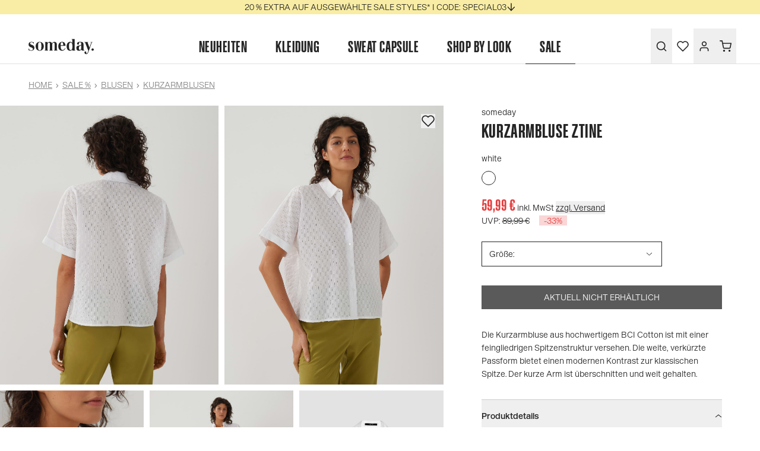

--- FILE ---
content_type: text/html; charset=UTF-8
request_url: https://at.someday-fashion.com/de/kurzarmblusen-kurzarmbluse-ztine-weiss
body_size: 10846
content:
<!doctype html>
<html class="has-[dialog[open]]:overflow-hidden has-[[data-catfish-active]]:overflow-hidden" itemscope itemtype="http://www.schema.org/WebPage" lang="de">
<head>
    <meta charset="utf-8">
    <meta name="viewport" content="width=device-width, initial-scale=1.0">
    <meta name="generator" content="spryker">
    <meta name="msapplication-TileColor" content="#ffffff">
    <meta name="theme-color" content="#F9EDA5">
    <meta name="gtm_referrer" content="">
    <meta itemprop="inLanguage" content="de">
                        <meta itemprop="description" name="description" content="Die Kurzarmbluse aus hochwertigem BCI Cotton ist mit einer feingliedrigen Spitzenstruktur versehen. Die weite, verkürzte Passform bietet einen modernen Kontrast zur klassischen Spitze. Der kurze Arm ist überschnitten und weit gehalten.">
                <meta name="keywords" content="kurzarmbluse, someday">
                                        <link rel="canonical" href="https://at.someday-fashion.com/de/kurzarmblusen-kurzarmbluse-ztine-weiss">
    
    <meta property="og:type" content="product" />
    <meta property="og:title" content="Kurzarmblusen Ztine weiß | someday" />
            <meta property="og:image" content="https://static.someday-fashion.com/images/product/10/10171711351192/1024x1306/de/weiss_kurzarmbluse_damen_ztine_someday_vorne_1.jpg" />
        <meta property="product:price:amount" content="59.99" />
    <meta property="product:price:currency" content="EUR" />
    <meta property="og:site_name" content="someday Online shop" />
    <meta property="og:url" content="https://at.someday-fashion.com/de/kurzarmblusen-kurzarmbluse-ztine-weiss"/>
    <meta property="og:description" content="Die Kurzarmbluse aus hochwertigem BCI Cotton ist mit einer feingliedrigen Spitzenstruktur versehen. Die weite, verkürzte Passform bietet einen modernen Kontrast zur klassischen Spitze. Der kurze Arm ist überschnitten und weit gehalten." />
    <meta property="og:availability" content="out of stock" />

    <title>Kurzarmbluse Ztine weiß online bestellen | someday Online Shop</title>
                    <link rel="alternate" hreflang="de-DE" href="https://de.someday-fashion.com/de/kurzarmblusen-kurzarmbluse-ztine-weiss"/>
            <link rel="alternate" hreflang="de-AT" href="https://at.someday-fashion.com/de/kurzarmblusen-kurzarmbluse-ztine-weiss"/>
            <link rel="alternate" hreflang="nl-NL" href="https://nl.someday-fashion.com/nl/blouses-met-korte-mouwen-blouse-met-korte-mouwen-ztine-wit"/>
            <link rel="alternate" hreflang="nl-BE" href="https://be.someday-fashion.com/nl/blouses-met-korte-mouwen-blouse-met-korte-mouwen-ztine-wit"/>
            <link rel="alternate" hreflang="fr-BE" href="https://be.someday-fashion.com/fr/chemisiers-a-manches-courtes-blouse-a-manches-courtes-ztine-blanc"/>
            <link rel="alternate" hreflang="de-CH" href="https://ch.someday-fashion.com/de/kurzarmblusen-kurzarmbluse-ztine-weiss"/>
            <link rel="alternate" hreflang="fr-CH" href="https://ch.someday-fashion.com/fr/chemisiers-a-manches-courtes-blouse-a-manches-courtes-ztine-blanc"/>
            <link rel="alternate" hreflang="x-default" href="https://de.someday-fashion.com/en/short-sleeve-blouses-short-sleeve-blouse-ztine-white"/>
        <link rel="dns-prefetch" href="//static.opus-fashion.com">
    <link rel="apple-touch-icon" sizes="180x180" href="/someday-apple-touch-icon.png">
    <link rel="icon" type="image/png" sizes="32x32" href="/someday-favicon-32x32.png">
    <link rel="icon" type="image/png" sizes="16x16" href="/someday-favicon-16x16.png">
    <link rel="manifest" href="/site.webmanifest-someday">
    <link rel="mask-icon" href="/someday-safari-pinned-tab.svg" color="#a2876d">
    <meta name="msapplication-config" content="/someday-browserconfig.xml">
    <link rel="preconnect" href="https://www.googletagmanager.com">
<link rel="preconnect" href="https://use.typekit.net">
        <meta name="p:domain_verify" content="d9bcf744acb196cc9d0de427102c4c2a">
    <link rel="preload" href="https://static.opus-fashion.com/data/assets/someday/fonts/Enduroweb-Medium.woff2" as="font" type="font/woff2" crossorigin>
<link rel="preload" href="https://static.opus-fashion.com/data/assets/someday/fonts/Enduroweb-MediumItalic.woff2" as="font" type="font/woff2" crossorigin>
<link rel="preload" href="https://static.opus-fashion.com/data/assets/someday/fonts/Enduroweb-Semibold.woff2" as="font" type="font/woff2" crossorigin>
<link rel="preload" href="https://static.opus-fashion.com/data/assets/someday/fonts/Enduroweb-Semilight.woff2" as="font" type="font/woff2" crossorigin>
<link rel="preload" href="https://static.opus-fashion.com/data/assets/someday/fonts/Enduroweb-SemilightItalic.woff2" as="font" type="font/woff2" crossorigin>
    <link href="https://static.opus-fashion.com/data/assets/someday/css/app.0350787a5c184a6f266d.css" rel="stylesheet">    <script>
  (function (w, d, s, l, i) {
    w[l] = w[l] || [];
    w[l].push({
      'gtm.start': new Date().getTime(), event: 'gtm.js'
    });
    var f = d.getElementsByTagName(s)[0],
      j = d.createElement(s), dl = l != 'dataLayer' ? '&l=' + l : '';
    j.async = true;
    j.src = '/metrics/gtm.js?id=' + i + dl;
    f.parentNode.insertBefore(j, f);
  })(window, document, 'script', 'dataLayer', 'GTM-WGQNP99');
</script>
        <script>
            window.dataLayer.push({"brand":"someday","currencyCode":"EUR","event":"initialDL","firstName":"","lastName":"","localeCountryCode":"at","localeLanguageCode":"de","loginStatus":"","pageType":"product","productCategory":"Blusen > Kurzarmblusen","productId":"10171711351-10","productName":"SOMEDAY Ztine","productPrice":49.99,"cartTotalNet":"","cartTotalGross":"","cartQuantity":"0","cartCoupon":"","salesType":"sale","eh":""});
            window.dataLayer.push({"event":"ee.productDetail","ecommerce":{"currencyCode":"EUR","detail":{"actionField":{},"products":[{"id":"10171711351-10","name":"Ztine","category":"Sale\/Blusen\/Kurzarmblusen","category2":"Blusen","category3":"Kurzarmblusen","brand":"someday","variant":"","price":"49.99","quantity":1,"coupon":null,"metric1":"89.99","metric2":null,"dimension9":"","dimension12":"sale","dimension17":"Kurzarmbluse","dimension18":null,"discountValue":null,"voucherCode":null,"itemUrl":null,"color":"white","colorGroup":"wei\u00df"}]}}});
            window.dataLayer.push({"event":"view_item","ecommerce":{"currency":"EUR","value":49.99,"items":[{"item_id":"10171711351-10","item_name":"Ztine","item_brand":"someday","item_category":"Sale\/Blusen\/Kurzarmblusen","item_category2":"Blusen","item_category3":"Kurzarmblusen","price":49.99,"quantity":1,"product_flag":"","product_type":"Kurzarmbluse","strike_price":89.99,"sales_type":"sale","item_url":"https:\/\/at.someday-fashion.com\/de\/kurzarmblusen-kurzarmbluse-ztine-weiss","color":"white","color_group":"wei\u00df","index":0}]}});
        </script>

    <script type="text/javascript" src="//app.storyblok.com/f/storyblok-latest.js"></script>        <script>
        window.UC_UI_DOMAINS = {
            crossDomainConsentSharingIFrame: 'https://de.someday-fashion.com/cross-domain-bridge.html',
        };
    </script>

    <script
        id="usercentrics-cmp"
        data-settings-id="VpOx-QCioYbVqM"
        src="https://web.cmp.usercentrics.eu/ui/loader.js"
            >
    </script>
</head>
<body class="has-[dialog[open]]:overflow-y-visible has-[[data-catfish-active]]:overflow-y-visible">
    <script type="text/x-template" id="vue-template">
        <si-store-loader
    :global-data="{&quot;featureFlags&quot;:[],&quot;pageType&quot;:&quot;pdp&quot;,&quot;shopData&quot;:{&quot;shop&quot;:&quot;someday&quot;,&quot;localizedUrl&quot;:{&quot;someday&quot;:&quot;https:\/\/at.someday-fashion.com\/de&quot;,&quot;opus&quot;:&quot;https:\/\/at.opus-fashion.com\/de&quot;}},&quot;countryData&quot;:{&quot;countryOptions&quot;:{&quot;at&quot;:&quot;https:\/\/at.someday-fashion.com\/de\/kurzarmblusen-kurzarmbluse-ztine-weiss&quot;,&quot;be&quot;:&quot;https:\/\/be.someday-fashion.com\/de\/kurzarmblusen-kurzarmbluse-ztine-weiss&quot;,&quot;ch&quot;:&quot;https:\/\/ch.someday-fashion.com\/de\/kurzarmblusen-kurzarmbluse-ztine-weiss&quot;,&quot;de&quot;:&quot;https:\/\/de.someday-fashion.com\/de\/kurzarmblusen-kurzarmbluse-ztine-weiss&quot;,&quot;nl&quot;:&quot;https:\/\/nl.someday-fashion.com\/de\/kurzarmblusen-kurzarmbluse-ztine-weiss&quot;},&quot;country&quot;:&quot;at&quot;},&quot;languageData&quot;:{&quot;languageOptions&quot;:{&quot;en&quot;:&quot;\/en\/short-sleeve-blouses-short-sleeve-blouse-ztine-white&quot;,&quot;de&quot;:&quot;\/de\/kurzarmblusen-kurzarmbluse-ztine-weiss&quot;,&quot;nl&quot;:&quot;\/nl\/blouses-met-korte-mouwen-blouse-met-korte-mouwen-ztine-wit&quot;,&quot;fr&quot;:&quot;\/fr\/chemisiers-a-manches-courtes-blouse-a-manches-courtes-ztine-blanc&quot;},&quot;language&quot;:&quot;de&quot;},&quot;currencyData&quot;:{&quot;currencyIsoCode&quot;:&quot;EUR&quot;,&quot;minimumFractionDigits&quot;:2},&quot;paymentMethodsData&quot;:[{&quot;paymentType&quot;:&quot;payoneCreditCard&quot;,&quot;title&quot;:&quot;payment.method.payoneCreditCard.payment-visa&quot;,&quot;icon&quot;:&quot;payment-visa&quot;},{&quot;paymentType&quot;:&quot;payoneCreditCard&quot;,&quot;title&quot;:&quot;payment.method.payoneCreditCard.payment-mastercard&quot;,&quot;icon&quot;:&quot;payment-mastercard&quot;},{&quot;paymentType&quot;:&quot;payoneCreditCard&quot;,&quot;title&quot;:&quot;payment.method.payoneCreditCard.payment-amex&quot;,&quot;icon&quot;:&quot;payment-amex&quot;},{&quot;paymentType&quot;:&quot;payoneEWallet&quot;,&quot;title&quot;:&quot;payment.method.payoneEWallet&quot;,&quot;icon&quot;:&quot;payment-paypal&quot;},{&quot;paymentType&quot;:&quot;payoneEpsOnlineTransfer&quot;,&quot;title&quot;:&quot;payment.method.payoneEpsOnlineTransfer&quot;,&quot;icon&quot;:&quot;payment-eps&quot;},{&quot;paymentType&quot;:&quot;payoneApplePay&quot;,&quot;title&quot;:&quot;payment.method.payoneApplePay&quot;,&quot;icon&quot;:&quot;payment-applepay&quot;},{&quot;paymentType&quot;:&quot;simInvoice&quot;,&quot;title&quot;:&quot;payment.method.simInvoice&quot;,&quot;icon&quot;:&quot;&quot;}],&quot;paymentMethodsOffcanvasData&quot;:[{&quot;paymentType&quot;:&quot;simInvoice&quot;,&quot;title&quot;:&quot;payment.method.simInvoice&quot;,&quot;icon&quot;:&quot;&quot;},{&quot;paymentType&quot;:&quot;payoneEpsOnlineTransfer&quot;,&quot;title&quot;:&quot;payment.method.payoneEpsOnlineTransfer&quot;,&quot;icon&quot;:&quot;payment-eps&quot;},{&quot;paymentType&quot;:&quot;payoneEWallet&quot;,&quot;title&quot;:&quot;payment.method.payoneEWallet&quot;,&quot;icon&quot;:&quot;payment-paypal&quot;},{&quot;paymentType&quot;:&quot;payoneApplePay&quot;,&quot;title&quot;:&quot;payment.method.payoneApplePay&quot;,&quot;icon&quot;:&quot;payment-applepay&quot;},{&quot;paymentType&quot;:&quot;payoneCreditCard&quot;,&quot;title&quot;:&quot;payment.method.payoneCreditCard.payment-visa&quot;,&quot;icon&quot;:&quot;payment-visa&quot;},{&quot;paymentType&quot;:&quot;payoneCreditCard&quot;,&quot;title&quot;:&quot;payment.method.payoneCreditCard.payment-mastercard&quot;,&quot;icon&quot;:&quot;payment-mastercard&quot;},{&quot;paymentType&quot;:&quot;payoneCreditCard&quot;,&quot;title&quot;:&quot;payment.method.payoneCreditCard.payment-amex&quot;,&quot;icon&quot;:&quot;payment-amex&quot;}],&quot;checkoutStepsData&quot;:[],&quot;newsletterToken&quot;:&quot;6b73619c770d1173489ae.FFFebyWFGommqHrk-GUIEvUBP4WtXspFduLalklyJII.XicvX3LTN-Hj3D2izAgwfMRGSM31FfwaF5ubpmQbbttSIHMdR9dX4P6fCQ&quot;,&quot;shipmentData&quot;:{&quot;name&quot;:&quot;Post AT&quot;,&quot;price&quot;:&quot;3,95\u00a0\u20ac&quot;},&quot;applePayData&quot;:{&quot;merchantIdentifier&quot;:&quot;merchant.com.simplicity.prod&quot;,&quot;supportedNetworks&quot;:[&quot;visa&quot;,&quot;masterCard&quot;]}}"
    :cart-data="{&quot;isEmployee&quot;:false,&quot;checkoutUrl&quot;:&quot;\/de\/kasse&quot;,&quot;cartUrl&quot;:&quot;\/de\/warenkorb&quot;,&quot;cartQuantity&quot;:0,&quot;tracking&quot;:[],&quot;cartTracking&quot;:{&quot;event&quot;:&quot;view_cart&quot;,&quot;cart_type&quot;:&quot;flyout&quot;,&quot;ecommerce&quot;:{&quot;currency&quot;:&quot;EUR&quot;,&quot;value&quot;:0}},&quot;quote&quot;:{&quot;addresses&quot;:{&quot;billingSameAsShipping&quot;:null,&quot;billingAddress&quot;:null,&quot;shippingAddress&quot;:null},&quot;shipment&quot;:{&quot;methodName&quot;:null,&quot;name&quot;:null,&quot;storeCurrencyPrice&quot;:null,&quot;deliveryDateSpan&quot;:null},&quot;discounts&quot;:{&quot;voucherDiscounts&quot;:[],&quot;cartRuleDiscounts&quot;:[]},&quot;totals&quot;:{&quot;discountTotal&quot;:null,&quot;grandTotal&quot;:null,&quot;subTotal&quot;:null,&quot;taxTotal&quot;:null},&quot;applePayPaymentSheet&quot;:{&quot;discountTotal&quot;:null,&quot;grandTotal&quot;:null,&quot;subTotal&quot;:null,&quot;shipmentTotal&quot;:null},&quot;items&quot;:[],&quot;expenses&quot;:[]},&quot;messages&quot;:{&quot;success&quot;:[],&quot;infos&quot;:[],&quot;errors&quot;:[]}}"
    :customer-data="{&quot;isLoggedIn&quot;:false,&quot;firstName&quot;:null,&quot;lastName&quot;:null,&quot;isEmployee&quot;:false,&quot;isEmployeeSelfCollector&quot;:false,&quot;customerReference&quot;:null,&quot;userId&quot;:null}"
    :wishlist-data="{&quot;items&quot;:[]}"
    :storyblok-data="{&quot;layout&quot;:{&quot;name&quot;:&quot;layout&quot;,&quot;created_at&quot;:&quot;2026-01-29T05:50:13.043Z&quot;,&quot;published_at&quot;:&quot;2026-01-28T23:00:00.309Z&quot;,&quot;updated_at&quot;:&quot;2026-01-29T05:50:13.043Z&quot;,&quot;id&quot;:139166568770140,&quot;uuid&quot;:&quot;b1b168a4-8856-481a-9195-1a953fa1535c&quot;,&quot;content&quot;:{&quot;_uid&quot;:&quot;2bc280bf-cf0a-4a67-8b9d-976e4415610c&quot;,&quot;footer&quot;:[{&quot;alt&quot;:&quot;&quot;,&quot;_uid&quot;:&quot;5fabe777-de39-44fd-97e5-4fd0a2849dca&quot;,&quot;image&quot;:{&quot;id&quot;:122320131052663,&quot;alt&quot;:&quot;&quot;,&quot;name&quot;:&quot;&quot;,&quot;focus&quot;:&quot;&quot;,&quot;title&quot;:&quot;&quot;,&quot;source&quot;:&quot;&quot;,&quot;filename&quot;:&quot;https:\/\/a.storyblok.com\/f\/108502\/6880x5504\/40b093a1a2\/someday_26u1_s260100_tarini_10510013820408_60038_237.jpg&quot;,&quot;copyright&quot;:&quot;&quot;,&quot;fieldtype&quot;:&quot;asset&quot;,&quot;meta_data&quot;:[],&quot;is_external_url&quot;:false},&quot;component&quot;:&quot;NewsletterForm&quot;,&quot;fontColor&quot;:{&quot;_uid&quot;:&quot;19660231-7828-4dd6-bcfa-cfea7362f08c&quot;,&quot;color&quot;:&quot;#252525&quot;,&quot;plugin&quot;:&quot;native-color-picker&quot;},&quot;pageTypes&quot;:[&quot;sale&quot;,&quot;basic&quot;,&quot;new-arrival&quot;,&quot;search&quot;,&quot;catalog&quot;,&quot;topseller&quot;,&quot;homepage&quot;,&quot;trends&quot;,&quot;pdp&quot;],&quot;buttonColor&quot;:{&quot;_uid&quot;:&quot;53b0a73c-0791-43c2-abba-5fbc072e9287&quot;,&quot;color&quot;:&quot;#ffffff&quot;,&quot;plugin&quot;:&quot;native-color-picker&quot;},&quot;buttonStyle&quot;:&quot;primary&quot;,&quot;textAndSpacing&quot;:[{&quot;_uid&quot;:&quot;4244b957-ba59-4019-be58-dfd017fee1d0&quot;,&quot;size&quot;:&quot;sm-pb&quot;,&quot;component&quot;:&quot;Spacing&quot;},{&quot;_uid&quot;:&quot;7db372e4-ede4-4719-aac5-fe6e19d49053&quot;,&quot;text&quot;:{&quot;_uid&quot;:&quot;c6d3d4d0-4d7c-4c81-8935-7cc3c8d6cbe0&quot;,&quot;plugin&quot;:&quot;sb-text-editor&quot;,&quot;content&quot;:&quot;&lt;p class=\&quot;sim-headline sim-banner__title sim-headline--4-extra-large\&quot;&gt;10% GUTSCHEIN&lt;\/p&gt;\n&lt;p&gt;&lt;br&gt;Melde dich jetzt zum Newsletter an.*&lt;\/p&gt;&quot;},&quot;component&quot;:&quot;TextCmsBlock&quot;}],&quot;backgroundColor&quot;:{&quot;_uid&quot;:&quot;8ae06731-bac5-4476-9869-5749b933ce96&quot;,&quot;color&quot;:&quot;#D9D8D6&quot;,&quot;plugin&quot;:&quot;native-color-picker&quot;},&quot;buttonBackgroundColor&quot;:{&quot;_uid&quot;:&quot;f9235c7b-80db-4137-aaca-8042fbb5f103&quot;,&quot;color&quot;:&quot;#ffffff&quot;,&quot;plugin&quot;:&quot;native-color-picker&quot;}},{&quot;_uid&quot;:&quot;b9464156-afde-4daf-8e7c-351ea8f1be08&quot;,&quot;component&quot;:&quot;Footer&quot;,&quot;footerColumns&quot;:[{&quot;_uid&quot;:&quot;483d46f4-e1dd-463c-acbd-8b810372e039&quot;,&quot;component&quot;:&quot;footerColumn&quot;,&quot;footerLinks&quot;:[{&quot;_uid&quot;:&quot;db8c6f97-54bd-45a5-a07a-91dc739c288d&quot;,&quot;icon&quot;:&quot;&quot;,&quot;link&quot;:&quot;\/de\/zahlungsarten&quot;,&quot;text&quot;:&quot;Zahlung &amp; Versand &quot;,&quot;target&quot;:&quot;_self&quot;,&quot;component&quot;:&quot;footerLink&quot;,&quot;isCookiebot&quot;:false,&quot;showOnCheckout&quot;:false},{&quot;_uid&quot;:&quot;f90f23d9-04da-4354-b7db-03c5edb10c61&quot;,&quot;icon&quot;:&quot;&quot;,&quot;link&quot;:&quot;\/de\/oft-gestellte-fragen&quot;,&quot;text&quot;:&quot;FAQ &amp; Hilfe&quot;,&quot;target&quot;:&quot;_self&quot;,&quot;component&quot;:&quot;footerLink&quot;,&quot;isCookiebot&quot;:false,&quot;showOnCheckout&quot;:false},{&quot;_uid&quot;:&quot;cbd8b178-8561-4a06-af00-7d3b19124c88&quot;,&quot;icon&quot;:&quot;&quot;,&quot;link&quot;:&quot;\/de\/datenschutz&quot;,&quot;text&quot;:&quot;Datenschutzerkl\u00e4rung&quot;,&quot;target&quot;:&quot;_self&quot;,&quot;component&quot;:&quot;footerLink&quot;,&quot;isCookiebot&quot;:false,&quot;showOnCheckout&quot;:true}]},{&quot;_uid&quot;:&quot;793e6b8d-2a4d-4e38-9acb-5cdf9972153d&quot;,&quot;component&quot;:&quot;footerColumn&quot;,&quot;footerLinks&quot;:[{&quot;_uid&quot;:&quot;99ae721b-d9eb-497c-a763-f3143e10d2e8&quot;,&quot;icon&quot;:&quot;&quot;,&quot;link&quot;:&quot;\/de\/agb&quot;,&quot;text&quot;:&quot;AGB&quot;,&quot;target&quot;:&quot;_self&quot;,&quot;component&quot;:&quot;footerLink&quot;,&quot;isCookiebot&quot;:false,&quot;showOnCheckout&quot;:false},{&quot;_uid&quot;:&quot;af3e3d3f-87e8-4697-ae89-e3e7f665004f&quot;,&quot;icon&quot;:&quot;&quot;,&quot;link&quot;:&quot;\/de\/impressum&quot;,&quot;text&quot;:&quot;Impressum&quot;,&quot;target&quot;:&quot;_self&quot;,&quot;component&quot;:&quot;footerLink&quot;,&quot;isCookiebot&quot;:false,&quot;showOnCheckout&quot;:true},{&quot;_uid&quot;:&quot;bd613401-45f8-4f84-9ac0-4dd693075c41&quot;,&quot;icon&quot;:&quot;&quot;,&quot;link&quot;:&quot;\/de\/widerrufsbelehrung&quot;,&quot;text&quot;:&quot;Widerrufsrecht&quot;,&quot;target&quot;:&quot;_self&quot;,&quot;component&quot;:&quot;footerLink&quot;,&quot;isCookiebot&quot;:false,&quot;showOnCheckout&quot;:false}]},{&quot;_uid&quot;:&quot;a5ab19d0-94dd-4703-8a49-c6bf68cab877&quot;,&quot;component&quot;:&quot;footerColumn&quot;,&quot;footerLinks&quot;:[{&quot;_uid&quot;:&quot;7776f289-32d6-4dbd-8558-dfb3768d8623&quot;,&quot;icon&quot;:&quot;&quot;,&quot;link&quot;:&quot;https:\/\/www.simplicity.ag\/jobs\/&quot;,&quot;text&quot;:&quot;Career &quot;,&quot;target&quot;:&quot;_blank&quot;,&quot;component&quot;:&quot;footerLink&quot;,&quot;isCookiebot&quot;:false,&quot;showOnCheckout&quot;:false},{&quot;_uid&quot;:&quot;81f726ef-16fe-4438-9520-c25633f0d1d6&quot;,&quot;icon&quot;:&quot;&quot;,&quot;link&quot;:&quot;\/de\/kontakt&quot;,&quot;text&quot;:&quot;Kontakt&quot;,&quot;target&quot;:&quot;_self&quot;,&quot;component&quot;:&quot;footerLink&quot;,&quot;isCookiebot&quot;:false,&quot;showOnCheckout&quot;:false},{&quot;_uid&quot;:&quot;19b67a95-e752-44e4-bbd2-c10ee653b795&quot;,&quot;icon&quot;:&quot;&quot;,&quot;link&quot;:&quot;&quot;,&quot;text&quot;:&quot;Cookie-Einstellungen&quot;,&quot;target&quot;:&quot;&quot;,&quot;component&quot;:&quot;footerLink&quot;,&quot;isCookiebot&quot;:true,&quot;showOnCheckout&quot;:false}]},{&quot;_uid&quot;:&quot;daec762d-7b61-453e-84b5-70a8da369a52&quot;,&quot;component&quot;:&quot;footerColumn&quot;,&quot;footerLinks&quot;:[{&quot;_uid&quot;:&quot;85484df2-853d-4434-8804-fde88927328b&quot;,&quot;icon&quot;:&quot;&quot;,&quot;link&quot;:&quot;\/de\/newsletter-bestellen&quot;,&quot;text&quot;:&quot;Newsletter&quot;,&quot;target&quot;:&quot;_self&quot;,&quot;component&quot;:&quot;footerLink&quot;,&quot;isCookiebot&quot;:false,&quot;showOnCheckout&quot;:false},{&quot;_uid&quot;:&quot;2b72579d-8f45-466c-b57a-8993a5ac038a&quot;,&quot;icon&quot;:&quot;&quot;,&quot;link&quot;:&quot;\/de\/gewinnspiel&quot;,&quot;text&quot;:&quot;Gewinnspiel&quot;,&quot;target&quot;:&quot;_self&quot;,&quot;component&quot;:&quot;footerLink&quot;,&quot;isCookiebot&quot;:false,&quot;showOnCheckout&quot;:false},{&quot;_uid&quot;:&quot;a10336cd-8f24-4c62-835b-51f73aba79a2&quot;,&quot;icon&quot;:&quot;instagram&quot;,&quot;link&quot;:&quot;https:\/\/www.instagram.com\/someday.fashion\/&quot;,&quot;text&quot;:&quot;Instagram&quot;,&quot;target&quot;:&quot;_blank&quot;,&quot;component&quot;:&quot;footerLink&quot;,&quot;isCookiebot&quot;:false,&quot;showOnCheckout&quot;:false}]}]}],&quot;header&quot;:[{&quot;_uid&quot;:&quot;c131fb0d-8e95-4e29-b0b7-f339bb871982&quot;,&quot;banners&quot;:[{&quot;_uid&quot;:&quot;12296617-05b6-4024-ac64-10a18fa15895&quot;,&quot;link&quot;:&quot;\/de\/sale\/trends\/wintersalespecial&quot;,&quot;media&quot;:[{&quot;_uid&quot;:&quot;b37d05cb-11cc-4116-8828-b224503e389a&quot;,&quot;image&quot;:{&quot;id&quot;:138919095624039,&quot;alt&quot;:&quot;&quot;,&quot;name&quot;:&quot;&quot;,&quot;focus&quot;:&quot;&quot;,&quot;title&quot;:&quot;&quot;,&quot;source&quot;:&quot;&quot;,&quot;filename&quot;:&quot;https:\/\/a.storyblok.com\/f\/108502\/2304x1296\/5b6b62e660\/26u1_winter_sale_stagebanner_14_desktop.jpg&quot;,&quot;copyright&quot;:&quot;&quot;,&quot;fieldtype&quot;:&quot;asset&quot;,&quot;meta_data&quot;:[],&quot;is_external_url&quot;:false},&quot;alignment&quot;:&quot;object-top&quot;,&quot;component&quot;:&quot;SimpleBannerImage&quot;,&quot;desktopImage&quot;:{&quot;id&quot;:null,&quot;alt&quot;:null,&quot;name&quot;:&quot;&quot;,&quot;focus&quot;:null,&quot;title&quot;:null,&quot;source&quot;:null,&quot;filename&quot;:&quot;&quot;,&quot;copyright&quot;:null,&quot;fieldtype&quot;:&quot;asset&quot;,&quot;meta_data&quot;:[]}}],&quot;height&quot;:&quot;&quot;,&quot;content&quot;:[],&quot;heightXL&quot;:&quot;&quot;,&quot;component&quot;:&quot;SimpleBanner&quot;,&quot;topOverlay&quot;:false,&quot;bottomOverlay&quot;:false,&quot;desktopHeight&quot;:&quot;&quot;,&quot;backgroundColor&quot;:{&quot;_uid&quot;:&quot;272d32e6-9d47-492e-8f00-80cbd12a2da9&quot;,&quot;color&quot;:&quot;#ffffff&quot;,&quot;plugin&quot;:&quot;native-color-picker&quot;},&quot;contentPosition&quot;:&quot;justify-end&quot;,&quot;fullWidthOnMobile&quot;:false},{&quot;_uid&quot;:&quot;0261f008-5c92-429d-bb09-ec94670566ba&quot;,&quot;link&quot;:&quot;&quot;,&quot;media&quot;:[],&quot;height&quot;:&quot;h-screen&quot;,&quot;content&quot;:[{&quot;_uid&quot;:&quot;d898cace-0197-4804-bfed-50aa74bbde28&quot;,&quot;text&quot;:{&quot;_uid&quot;:&quot;b7693c16-f27f-4574-a4b7-67cce6171bb4&quot;,&quot;plugin&quot;:&quot;sb-text-editor&quot;,&quot;content&quot;:&quot;&lt;p class=\&quot;sim-headline sim-headline--3-extra-large\&quot;&gt;20 % AUF AUSGEW&amp;Auml;HLTE STYLES&lt;\/p&gt;&quot;},&quot;component&quot;:&quot;SimpleBannerText&quot;},{&quot;_uid&quot;:&quot;695bb1d6-3489-4fa4-89c3-c2615f8d7c24&quot;,&quot;size&quot;:&quot;pb-1.25&quot;,&quot;component&quot;:&quot;Spacing&quot;},{&quot;_uid&quot;:&quot;26fe41e2-f7f2-43fd-a8ca-795150655a5e&quot;,&quot;text&quot;:{&quot;_uid&quot;:&quot;b7693c16-f27f-4574-a4b7-67cce6171bb4&quot;,&quot;plugin&quot;:&quot;sb-text-editor&quot;,&quot;content&quot;:&quot;&lt;p&gt;Passend zum Final Winter Sale haben wir ein Highlight f&amp;uuml;r dich. Erhalte jetzt zus&amp;auml;tzlich &lt;strong&gt;20 % Rabatt auf ausgew&amp;auml;hlte Styles* im Sale&lt;\/strong&gt; - und entdecke Looks, die dich stilvoll durch die Winterzeit und dar&amp;uuml;ber hinaus begleiten.&lt;\/p&gt;&quot;},&quot;component&quot;:&quot;SimpleBannerText&quot;},{&quot;_uid&quot;:&quot;2f67327c-7dcc-4705-8108-cf4587ae32f1&quot;,&quot;size&quot;:&quot;pb-1.25&quot;,&quot;component&quot;:&quot;Spacing&quot;},{&quot;_uid&quot;:&quot;a9eadfa4-ad53-4b58-aee2-6b99c645c8d6&quot;,&quot;buttons&quot;:[{&quot;_uid&quot;:&quot;454c55bb-84a2-47f6-a463-b3f45ad5145c&quot;,&quot;link&quot;:&quot;&quot;,&quot;text&quot;:&quot;SPECIAL03&quot;,&quot;color&quot;:{&quot;_uid&quot;:&quot;fbf7534d-1dbe-4ce7-acf1-31b67211f011&quot;,&quot;color&quot;:&quot;#000000&quot;,&quot;plugin&quot;:&quot;native-color-picker&quot;},&quot;style&quot;:&quot;secondary&quot;,&quot;component&quot;:&quot;SimpleBannerButton&quot;,&quot;fullWidth&quot;:true,&quot;textToCopy&quot;:&quot;SPECIAL03&quot;,&quot;isCopyButton&quot;:true,&quot;backgroundColor&quot;:&quot;&quot;}],&quot;component&quot;:&quot;SimpleBannerButtonGroup&quot;},{&quot;_uid&quot;:&quot;92d45b75-1018-4aaa-b5ef-27cc6571e5c3&quot;,&quot;size&quot;:&quot;pb-1.25&quot;,&quot;component&quot;:&quot;Spacing&quot;},{&quot;_uid&quot;:&quot;536d7dc7-0121-4316-aecc-189b765d096a&quot;,&quot;buttons&quot;:[{&quot;_uid&quot;:&quot;eb5c4d7c-2a5d-4051-a8d2-7b91a2ee19c9&quot;,&quot;link&quot;:&quot;\/de\/sale\/trends\/wintersalespecial&quot;,&quot;text&quot;:&quot;Jetzt einl\u00f6sen&quot;,&quot;color&quot;:{&quot;_uid&quot;:&quot;d3964332-ac97-47a2-9e53-1778d2194c58&quot;,&quot;color&quot;:&quot;#ffffff&quot;,&quot;plugin&quot;:&quot;native-color-picker&quot;},&quot;style&quot;:&quot;primary&quot;,&quot;component&quot;:&quot;SimpleBannerButton&quot;,&quot;fullWidth&quot;:true,&quot;textToCopy&quot;:&quot;&quot;,&quot;isCopyButton&quot;:false,&quot;backgroundColor&quot;:&quot;&quot;}],&quot;component&quot;:&quot;SimpleBannerButtonGroup&quot;},{&quot;_uid&quot;:&quot;33798f11-5479-4d26-8090-a696e065e918&quot;,&quot;size&quot;:&quot;pb-1.25&quot;,&quot;component&quot;:&quot;Spacing&quot;},{&quot;_uid&quot;:&quot;0a6b6b12-0d93-4fac-909b-00a270c33458&quot;,&quot;color&quot;:{&quot;_uid&quot;:&quot;3c8830eb-3041-47cc-9317-020de6d6eeab&quot;,&quot;color&quot;:&quot;#000000&quot;,&quot;plugin&quot;:&quot;native-color-picker&quot;},&quot;component&quot;:&quot;Countdown&quot;,&quot;targetDateTime&quot;:&quot;2026-02-01 23:00&quot;},{&quot;_uid&quot;:&quot;096752d8-e522-4f62-bbfa-a6b7eee70bac&quot;,&quot;size&quot;:&quot;pb-1.25&quot;,&quot;component&quot;:&quot;Spacing&quot;},{&quot;_uid&quot;:&quot;96437b02-fb03-4e6b-8b90-dd4fffb39186&quot;,&quot;text&quot;:{&quot;_uid&quot;:&quot;efda1e39-d57c-4a26-af28-2e3f3c9184a6&quot;,&quot;plugin&quot;:&quot;sb-text-editor&quot;,&quot;content&quot;:&quot;&lt;p class=\&quot;sim-headline sim-headline--info\&quot;&gt;*&lt;span data-teams=\&quot;true\&quot;&gt;Die Aktion ist bis einschlie&amp;szlig;lich 01.02.2026 im Onlineshop g&amp;uuml;ltig. Der Rabatt gilt ab einem Mindestbestellwert von [[toCurrency(50.00)]] und ausschlie&amp;szlig;lich auf ausgew&amp;auml;hlte, bereits reduzierte Artikel mit entsprechender Kennzeichnung. Die Aktion ist nicht kombinierbar mit anderen Aktionen und Gutscheinen. Der Code kann am Ende des Bestellprozesses eingel&amp;ouml;st werden.&lt;\/span&gt;&lt;\/p&gt;&quot;},&quot;component&quot;:&quot;SimpleBannerText&quot;}],&quot;heightXL&quot;:&quot;&quot;,&quot;component&quot;:&quot;SimpleBanner&quot;,&quot;topOverlay&quot;:false,&quot;bottomOverlay&quot;:false,&quot;desktopHeight&quot;:&quot;&quot;,&quot;backgroundColor&quot;:{&quot;_uid&quot;:&quot;1912073a-3448-4b96-928b-7bfe854e41b9&quot;,&quot;color&quot;:&quot;#ffffff&quot;,&quot;plugin&quot;:&quot;native-color-picker&quot;},&quot;contentPosition&quot;:&quot;justify-start&quot;,&quot;fullWidthOnMobile&quot;:false}],&quot;headline&quot;:&quot;20 % EXTRA AUF AUSGEW\u00c4HLTE SALE STYLES* I CODE: SPECIAL03&quot;,&quot;component&quot;:&quot;CatfishBanner&quot;,&quot;textColor&quot;:{&quot;_uid&quot;:&quot;73613e79-8586-4bb9-8bef-db279c1996d8&quot;,&quot;color&quot;:&quot;#00000&quot;,&quot;plugin&quot;:&quot;native-color-picker&quot;},&quot;metaThemeColor&quot;:{&quot;_uid&quot;:&quot;452ad61a-dff4-4806-a3ec-c2f09f90bf0d&quot;,&quot;color&quot;:&quot;#F9EDA5&quot;,&quot;plugin&quot;:&quot;native-color-picker&quot;},&quot;mobileHeadline&quot;:&quot;20 % SALE SPECIAL* I CODE: SPECIAL03&quot;,&quot;backgroundColor&quot;:{&quot;_uid&quot;:&quot;b5c419c5-7f85-4488-92ad-8f14710e5085&quot;,&quot;color&quot;:&quot;#F9EDA5&quot;,&quot;plugin&quot;:&quot;native-color-picker&quot;}}],&quot;component&quot;:&quot;layout&quot;},&quot;slug&quot;:&quot;layout&quot;,&quot;full_slug&quot;:&quot;de\/at-shop\/layout&quot;,&quot;sort_by_date&quot;:null,&quot;position&quot;:80,&quot;tag_list&quot;:[],&quot;is_startpage&quot;:false,&quot;parent_id&quot;:139166549174619,&quot;meta_data&quot;:null,&quot;group_id&quot;:&quot;e0e903ac-5c8d-4378-a1ea-b99093658a9b&quot;,&quot;first_published_at&quot;:&quot;2021-08-09T10:31:37.262Z&quot;,&quot;release_id&quot;:null,&quot;lang&quot;:&quot;de&quot;,&quot;path&quot;:&quot;\/&quot;,&quot;alternates&quot;:[{&quot;id&quot;:139166550587744,&quot;name&quot;:&quot;layout&quot;,&quot;slug&quot;:&quot;layout&quot;,&quot;published&quot;:true,&quot;full_slug&quot;:&quot;de-shop\/layout&quot;,&quot;is_folder&quot;:false,&quot;parent_id&quot;:139166549162330},{&quot;id&quot;:139166587059013,&quot;name&quot;:&quot;layout&quot;,&quot;slug&quot;:&quot;layout&quot;,&quot;published&quot;:true,&quot;full_slug&quot;:&quot;nl-shop\/layout&quot;,&quot;is_folder&quot;:false,&quot;parent_id&quot;:139166549178716},{&quot;id&quot;:139166605360176,&quot;name&quot;:&quot;layout&quot;,&quot;slug&quot;:&quot;layout&quot;,&quot;published&quot;:true,&quot;full_slug&quot;:&quot;ch-shop\/layout&quot;,&quot;is_folder&quot;:false,&quot;parent_id&quot;:139166549178717},{&quot;id&quot;:139166623063322,&quot;name&quot;:&quot;layout&quot;,&quot;slug&quot;:&quot;layout&quot;,&quot;published&quot;:true,&quot;full_slug&quot;:&quot;be-shop\/layout&quot;,&quot;is_folder&quot;:false,&quot;parent_id&quot;:139166549178718}],&quot;default_full_slug&quot;:&quot;at-shop\/layout&quot;,&quot;translated_slugs&quot;:[{&quot;path&quot;:&quot;at-shop\/layout&quot;,&quot;name&quot;:null,&quot;lang&quot;:&quot;fr&quot;,&quot;published&quot;:null},{&quot;path&quot;:&quot;at-shop\/layout&quot;,&quot;name&quot;:null,&quot;lang&quot;:&quot;nl&quot;,&quot;published&quot;:null},{&quot;path&quot;:&quot;at-shop\/layout&quot;,&quot;name&quot;:null,&quot;lang&quot;:&quot;de&quot;,&quot;published&quot;:null},{&quot;path&quot;:&quot;at-shop\/layout&quot;,&quot;name&quot;:null,&quot;lang&quot;:&quot;en&quot;,&quot;published&quot;:null}]},&quot;main&quot;:null}"
></si-store-loader>
        <sb-layout-loader>
                    <template #header>
                <si-header
                    :navigation-data="[{&quot;annotation&quot;:&quot;NEW&quot;,&quot;annotationColor&quot;:&quot;#410099&quot;,&quot;isHighlighted&quot;:false,&quot;cssClass&quot;:null,&quot;title&quot;:&quot;Neuheiten&quot;,&quot;url&quot;:&quot;\/de\/neuheiten&quot;,&quot;validTo&quot;:null,&quot;validFrom&quot;:null,&quot;nodeType&quot;:&quot;link&quot;,&quot;isActive&quot;:true,&quot;id&quot;:519,&quot;children&quot;:[{&quot;annotation&quot;:null,&quot;annotationColor&quot;:null,&quot;isHighlighted&quot;:false,&quot;cssClass&quot;:null,&quot;title&quot;:&quot;Alle Neuheiten&quot;,&quot;url&quot;:&quot;\/de\/neuheiten&quot;,&quot;validTo&quot;:null,&quot;validFrom&quot;:null,&quot;nodeType&quot;:&quot;link&quot;,&quot;isActive&quot;:true,&quot;id&quot;:609,&quot;children&quot;:[]},{&quot;annotation&quot;:null,&quot;annotationColor&quot;:null,&quot;isHighlighted&quot;:false,&quot;cssClass&quot;:null,&quot;title&quot;:&quot;Diese Woche neu&quot;,&quot;url&quot;:&quot;\/de\/diesewocheneu&quot;,&quot;validTo&quot;:null,&quot;validFrom&quot;:null,&quot;nodeType&quot;:&quot;link&quot;,&quot;isActive&quot;:true,&quot;id&quot;:656,&quot;children&quot;:[]},{&quot;annotation&quot;:&quot;NEW&quot;,&quot;annotationColor&quot;:&quot;#410099&quot;,&quot;isHighlighted&quot;:false,&quot;cssClass&quot;:null,&quot;title&quot;:&quot;Pre-Spring Collection&quot;,&quot;url&quot;:&quot;\/de\/trends\/prespringcollection&quot;,&quot;validTo&quot;:null,&quot;validFrom&quot;:null,&quot;nodeType&quot;:&quot;category&quot;,&quot;isActive&quot;:true,&quot;id&quot;:750,&quot;children&quot;:[]},{&quot;annotation&quot;:&quot;NEW&quot;,&quot;annotationColor&quot;:&quot;#410099&quot;,&quot;isHighlighted&quot;:false,&quot;cssClass&quot;:null,&quot;title&quot;:&quot;Modern Sweats&quot;,&quot;url&quot;:&quot;\/de\/trends\/modernsweats&quot;,&quot;validTo&quot;:null,&quot;validFrom&quot;:null,&quot;nodeType&quot;:&quot;category&quot;,&quot;isActive&quot;:true,&quot;id&quot;:749,&quot;children&quot;:[]},{&quot;annotation&quot;:null,&quot;annotationColor&quot;:null,&quot;isHighlighted&quot;:false,&quot;cssClass&quot;:null,&quot;title&quot;:&quot;Tonal Edit&quot;,&quot;url&quot;:&quot;\/de\/trends\/tonaledit&quot;,&quot;validTo&quot;:null,&quot;validFrom&quot;:null,&quot;nodeType&quot;:null,&quot;isActive&quot;:true,&quot;id&quot;:746,&quot;children&quot;:[]}]},{&quot;annotation&quot;:null,&quot;annotationColor&quot;:null,&quot;isHighlighted&quot;:false,&quot;cssClass&quot;:null,&quot;title&quot;:&quot;Kleidung&quot;,&quot;url&quot;:&quot;\/de\/kleidung&quot;,&quot;validTo&quot;:null,&quot;validFrom&quot;:null,&quot;nodeType&quot;:&quot;category_tree&quot;,&quot;isActive&quot;:true,&quot;id&quot;:59,&quot;children&quot;:[{&quot;annotation&quot;:null,&quot;annotationColor&quot;:null,&quot;isHighlighted&quot;:false,&quot;cssClass&quot;:null,&quot;title&quot;:&quot;Alle Produkte&quot;,&quot;url&quot;:&quot;\/de\/kleidung&quot;,&quot;validTo&quot;:null,&quot;validFrom&quot;:null,&quot;nodeType&quot;:&quot;link&quot;,&quot;isActive&quot;:true,&quot;id&quot;:477,&quot;children&quot;:[]},{&quot;annotation&quot;:null,&quot;annotationColor&quot;:null,&quot;isHighlighted&quot;:false,&quot;cssClass&quot;:null,&quot;title&quot;:&quot;Basics&quot;,&quot;url&quot;:&quot;\/de\/shirts-tops\/basics&quot;,&quot;validTo&quot;:null,&quot;validFrom&quot;:null,&quot;nodeType&quot;:&quot;category&quot;,&quot;isActive&quot;:true,&quot;id&quot;:629,&quot;children&quot;:[]},{&quot;annotation&quot;:null,&quot;annotationColor&quot;:null,&quot;isHighlighted&quot;:false,&quot;cssClass&quot;:null,&quot;title&quot;:&quot;Hosen&quot;,&quot;url&quot;:&quot;\/de\/hosen&quot;,&quot;validTo&quot;:null,&quot;validFrom&quot;:null,&quot;nodeType&quot;:null,&quot;isActive&quot;:null,&quot;id&quot;:null,&quot;children&quot;:[]},{&quot;annotation&quot;:null,&quot;annotationColor&quot;:null,&quot;isHighlighted&quot;:false,&quot;cssClass&quot;:null,&quot;title&quot;:&quot;Jeans&quot;,&quot;url&quot;:&quot;\/de\/jeans&quot;,&quot;validTo&quot;:null,&quot;validFrom&quot;:null,&quot;nodeType&quot;:null,&quot;isActive&quot;:null,&quot;id&quot;:null,&quot;children&quot;:[]},{&quot;annotation&quot;:null,&quot;annotationColor&quot;:null,&quot;isHighlighted&quot;:false,&quot;cssClass&quot;:null,&quot;title&quot;:&quot;Strick&quot;,&quot;url&quot;:&quot;\/de\/strick&quot;,&quot;validTo&quot;:null,&quot;validFrom&quot;:null,&quot;nodeType&quot;:null,&quot;isActive&quot;:null,&quot;id&quot;:null,&quot;children&quot;:[]},{&quot;annotation&quot;:null,&quot;annotationColor&quot;:null,&quot;isHighlighted&quot;:false,&quot;cssClass&quot;:null,&quot;title&quot;:&quot;Jacken | M\u00e4ntel&quot;,&quot;url&quot;:&quot;\/de\/jacken-maentel&quot;,&quot;validTo&quot;:null,&quot;validFrom&quot;:null,&quot;nodeType&quot;:null,&quot;isActive&quot;:null,&quot;id&quot;:null,&quot;children&quot;:[]},{&quot;annotation&quot;:null,&quot;annotationColor&quot;:null,&quot;isHighlighted&quot;:false,&quot;cssClass&quot;:null,&quot;title&quot;:&quot;Blazer | Westen&quot;,&quot;url&quot;:&quot;\/de\/blazer-westen&quot;,&quot;validTo&quot;:null,&quot;validFrom&quot;:null,&quot;nodeType&quot;:null,&quot;isActive&quot;:null,&quot;id&quot;:null,&quot;children&quot;:[]},{&quot;annotation&quot;:null,&quot;annotationColor&quot;:null,&quot;isHighlighted&quot;:false,&quot;cssClass&quot;:null,&quot;title&quot;:&quot;Shirts | Tops&quot;,&quot;url&quot;:&quot;\/de\/shirts-tops&quot;,&quot;validTo&quot;:null,&quot;validFrom&quot;:null,&quot;nodeType&quot;:null,&quot;isActive&quot;:null,&quot;id&quot;:null,&quot;children&quot;:[]},{&quot;annotation&quot;:null,&quot;annotationColor&quot;:null,&quot;isHighlighted&quot;:false,&quot;cssClass&quot;:null,&quot;title&quot;:&quot;Sweat&quot;,&quot;url&quot;:&quot;\/de\/sweat&quot;,&quot;validTo&quot;:null,&quot;validFrom&quot;:null,&quot;nodeType&quot;:null,&quot;isActive&quot;:null,&quot;id&quot;:null,&quot;children&quot;:[]},{&quot;annotation&quot;:null,&quot;annotationColor&quot;:null,&quot;isHighlighted&quot;:false,&quot;cssClass&quot;:null,&quot;title&quot;:&quot;Blusen&quot;,&quot;url&quot;:&quot;\/de\/blusen&quot;,&quot;validTo&quot;:null,&quot;validFrom&quot;:null,&quot;nodeType&quot;:null,&quot;isActive&quot;:null,&quot;id&quot;:null,&quot;children&quot;:[]},{&quot;annotation&quot;:null,&quot;annotationColor&quot;:null,&quot;isHighlighted&quot;:false,&quot;cssClass&quot;:null,&quot;title&quot;:&quot;Accessoires&quot;,&quot;url&quot;:&quot;\/de\/accessoires&quot;,&quot;validTo&quot;:null,&quot;validFrom&quot;:null,&quot;nodeType&quot;:null,&quot;isActive&quot;:null,&quot;id&quot;:null,&quot;children&quot;:[]},{&quot;annotation&quot;:null,&quot;annotationColor&quot;:null,&quot;isHighlighted&quot;:false,&quot;cssClass&quot;:null,&quot;title&quot;:&quot;Kleider&quot;,&quot;url&quot;:&quot;\/de\/kleider&quot;,&quot;validTo&quot;:null,&quot;validFrom&quot;:null,&quot;nodeType&quot;:null,&quot;isActive&quot;:null,&quot;id&quot;:null,&quot;children&quot;:[]},{&quot;annotation&quot;:null,&quot;annotationColor&quot;:null,&quot;isHighlighted&quot;:false,&quot;cssClass&quot;:null,&quot;title&quot;:&quot;Sets&quot;,&quot;url&quot;:&quot;\/de\/sets&quot;,&quot;validTo&quot;:null,&quot;validFrom&quot;:null,&quot;nodeType&quot;:null,&quot;isActive&quot;:null,&quot;id&quot;:null,&quot;children&quot;:[]},{&quot;annotation&quot;:null,&quot;annotationColor&quot;:null,&quot;isHighlighted&quot;:false,&quot;cssClass&quot;:null,&quot;title&quot;:&quot;Topseller&quot;,&quot;url&quot;:&quot;\/de\/topseller&quot;,&quot;validTo&quot;:null,&quot;validFrom&quot;:null,&quot;nodeType&quot;:null,&quot;isActive&quot;:null,&quot;id&quot;:null,&quot;children&quot;:[]}]},{&quot;annotation&quot;:null,&quot;annotationColor&quot;:null,&quot;isHighlighted&quot;:false,&quot;cssClass&quot;:null,&quot;title&quot;:&quot;Sweat Capsule&quot;,&quot;url&quot;:&quot;\/de\/trends\/modernsweats&quot;,&quot;validTo&quot;:null,&quot;validFrom&quot;:null,&quot;nodeType&quot;:&quot;link&quot;,&quot;isActive&quot;:true,&quot;id&quot;:727,&quot;children&quot;:[]},{&quot;annotation&quot;:null,&quot;annotationColor&quot;:null,&quot;isHighlighted&quot;:false,&quot;cssClass&quot;:null,&quot;title&quot;:&quot;Shop by look&quot;,&quot;url&quot;:&quot;\/de\/shop-by-look&quot;,&quot;validTo&quot;:null,&quot;validFrom&quot;:null,&quot;nodeType&quot;:&quot;link&quot;,&quot;isActive&quot;:true,&quot;id&quot;:64,&quot;children&quot;:[]},{&quot;annotation&quot;:null,&quot;annotationColor&quot;:null,&quot;isHighlighted&quot;:true,&quot;cssClass&quot;:null,&quot;title&quot;:&quot;Sale&quot;,&quot;url&quot;:&quot;\/de\/sale&quot;,&quot;validTo&quot;:null,&quot;validFrom&quot;:null,&quot;nodeType&quot;:&quot;sales_tree&quot;,&quot;isActive&quot;:true,&quot;id&quot;:69,&quot;children&quot;:[{&quot;annotation&quot;:null,&quot;annotationColor&quot;:null,&quot;isHighlighted&quot;:false,&quot;cssClass&quot;:null,&quot;title&quot;:&quot;Alle Sale Produkte&quot;,&quot;url&quot;:&quot;\/de\/sale&quot;,&quot;validTo&quot;:null,&quot;validFrom&quot;:null,&quot;nodeType&quot;:&quot;link&quot;,&quot;isActive&quot;:true,&quot;id&quot;:523,&quot;children&quot;:[]},{&quot;annotation&quot;:&quot;-20 % extra&quot;,&quot;annotationColor&quot;:&quot;#641b1b&quot;,&quot;isHighlighted&quot;:false,&quot;cssClass&quot;:null,&quot;title&quot;:&quot;Winter Sale Special&quot;,&quot;url&quot;:&quot;\/de\/sale\/trends\/wintersalespecial&quot;,&quot;validTo&quot;:&quot;2026-02-02 00:00:00.000000&quot;,&quot;validFrom&quot;:&quot;2026-01-29 00:00:00.000000&quot;,&quot;nodeType&quot;:null,&quot;isActive&quot;:true,&quot;id&quot;:752,&quot;children&quot;:[]},{&quot;annotation&quot;:null,&quot;annotationColor&quot;:null,&quot;isHighlighted&quot;:false,&quot;cssClass&quot;:null,&quot;title&quot;:&quot;Hosen&quot;,&quot;url&quot;:&quot;\/de\/sale\/hosen&quot;,&quot;validTo&quot;:null,&quot;validFrom&quot;:null,&quot;nodeType&quot;:null,&quot;isActive&quot;:null,&quot;id&quot;:null,&quot;children&quot;:[]},{&quot;annotation&quot;:null,&quot;annotationColor&quot;:null,&quot;isHighlighted&quot;:false,&quot;cssClass&quot;:null,&quot;title&quot;:&quot;Jeans&quot;,&quot;url&quot;:&quot;\/de\/sale\/jeans&quot;,&quot;validTo&quot;:null,&quot;validFrom&quot;:null,&quot;nodeType&quot;:null,&quot;isActive&quot;:null,&quot;id&quot;:null,&quot;children&quot;:[]},{&quot;annotation&quot;:null,&quot;annotationColor&quot;:null,&quot;isHighlighted&quot;:false,&quot;cssClass&quot;:null,&quot;title&quot;:&quot;Strick&quot;,&quot;url&quot;:&quot;\/de\/sale\/strick&quot;,&quot;validTo&quot;:null,&quot;validFrom&quot;:null,&quot;nodeType&quot;:null,&quot;isActive&quot;:null,&quot;id&quot;:null,&quot;children&quot;:[]},{&quot;annotation&quot;:null,&quot;annotationColor&quot;:null,&quot;isHighlighted&quot;:false,&quot;cssClass&quot;:null,&quot;title&quot;:&quot;Jacken | M\u00e4ntel&quot;,&quot;url&quot;:&quot;\/de\/sale\/jacken-maentel&quot;,&quot;validTo&quot;:null,&quot;validFrom&quot;:null,&quot;nodeType&quot;:null,&quot;isActive&quot;:null,&quot;id&quot;:null,&quot;children&quot;:[]},{&quot;annotation&quot;:null,&quot;annotationColor&quot;:null,&quot;isHighlighted&quot;:false,&quot;cssClass&quot;:null,&quot;title&quot;:&quot;Blazer | Westen&quot;,&quot;url&quot;:&quot;\/de\/sale\/blazer-westen&quot;,&quot;validTo&quot;:null,&quot;validFrom&quot;:null,&quot;nodeType&quot;:null,&quot;isActive&quot;:null,&quot;id&quot;:null,&quot;children&quot;:[]},{&quot;annotation&quot;:null,&quot;annotationColor&quot;:null,&quot;isHighlighted&quot;:false,&quot;cssClass&quot;:null,&quot;title&quot;:&quot;Shirts | Tops&quot;,&quot;url&quot;:&quot;\/de\/sale\/shirts-tops&quot;,&quot;validTo&quot;:null,&quot;validFrom&quot;:null,&quot;nodeType&quot;:null,&quot;isActive&quot;:null,&quot;id&quot;:null,&quot;children&quot;:[]},{&quot;annotation&quot;:null,&quot;annotationColor&quot;:null,&quot;isHighlighted&quot;:false,&quot;cssClass&quot;:null,&quot;title&quot;:&quot;Sweat&quot;,&quot;url&quot;:&quot;\/de\/sale\/sweat&quot;,&quot;validTo&quot;:null,&quot;validFrom&quot;:null,&quot;nodeType&quot;:null,&quot;isActive&quot;:null,&quot;id&quot;:null,&quot;children&quot;:[]},{&quot;annotation&quot;:null,&quot;annotationColor&quot;:null,&quot;isHighlighted&quot;:true,&quot;cssClass&quot;:null,&quot;title&quot;:&quot;Blusen&quot;,&quot;url&quot;:&quot;\/de\/sale\/blusen&quot;,&quot;validTo&quot;:null,&quot;validFrom&quot;:null,&quot;nodeType&quot;:null,&quot;isActive&quot;:null,&quot;id&quot;:null,&quot;children&quot;:[]},{&quot;annotation&quot;:null,&quot;annotationColor&quot;:null,&quot;isHighlighted&quot;:false,&quot;cssClass&quot;:null,&quot;title&quot;:&quot;Accessoires&quot;,&quot;url&quot;:&quot;\/de\/sale\/accessoires&quot;,&quot;validTo&quot;:null,&quot;validFrom&quot;:null,&quot;nodeType&quot;:null,&quot;isActive&quot;:null,&quot;id&quot;:null,&quot;children&quot;:[]},{&quot;annotation&quot;:null,&quot;annotationColor&quot;:null,&quot;isHighlighted&quot;:false,&quot;cssClass&quot;:null,&quot;title&quot;:&quot;Kleider&quot;,&quot;url&quot;:&quot;\/de\/sale\/kleider&quot;,&quot;validTo&quot;:null,&quot;validFrom&quot;:null,&quot;nodeType&quot;:null,&quot;isActive&quot;:null,&quot;id&quot;:null,&quot;children&quot;:[]},{&quot;annotation&quot;:null,&quot;annotationColor&quot;:null,&quot;isHighlighted&quot;:false,&quot;cssClass&quot;:null,&quot;title&quot;:&quot;R\u00f6cke&quot;,&quot;url&quot;:&quot;\/de\/sale\/roecke&quot;,&quot;validTo&quot;:null,&quot;validFrom&quot;:null,&quot;nodeType&quot;:null,&quot;isActive&quot;:null,&quot;id&quot;:null,&quot;children&quot;:[]},{&quot;annotation&quot;:null,&quot;annotationColor&quot;:null,&quot;isHighlighted&quot;:false,&quot;cssClass&quot;:null,&quot;title&quot;:&quot;Jumpsuits&quot;,&quot;url&quot;:&quot;\/de\/sale\/jumpsuits&quot;,&quot;validTo&quot;:null,&quot;validFrom&quot;:null,&quot;nodeType&quot;:null,&quot;isActive&quot;:null,&quot;id&quot;:null,&quot;children&quot;:[]},{&quot;annotation&quot;:null,&quot;annotationColor&quot;:null,&quot;isHighlighted&quot;:false,&quot;cssClass&quot;:null,&quot;title&quot;:&quot;Topseller&quot;,&quot;url&quot;:&quot;\/de\/sale\/topseller&quot;,&quot;validTo&quot;:null,&quot;validFrom&quot;:null,&quot;nodeType&quot;:null,&quot;isActive&quot;:null,&quot;id&quot;:null,&quot;children&quot;:[]}]}]"
                    login-form-token="17a.gowdKtQWxgoQCU_pYheMJt67vcBb_MJEsc2tGMjrLQk.1ONpZOR0njpHXz6vBmf7bIrLxa8Sl4Ql-KTcbKaJGE_bvVtmvluha0lvHg"
                    :register-form="{&quot;fields&quot;:{&quot;salutation&quot;:{&quot;mrs&quot;:{&quot;value&quot;:false,&quot;error&quot;:&quot;&quot;},&quot;mr&quot;:{&quot;value&quot;:false,&quot;error&quot;:&quot;&quot;}},&quot;first_name&quot;:{&quot;value&quot;:&quot;&quot;,&quot;error&quot;:&quot;&quot;},&quot;last_name&quot;:{&quot;value&quot;:&quot;&quot;,&quot;error&quot;:&quot;&quot;},&quot;email&quot;:{&quot;first&quot;:{&quot;value&quot;:&quot;&quot;,&quot;error&quot;:&quot;&quot;},&quot;second&quot;:{&quot;value&quot;:&quot;&quot;,&quot;error&quot;:&quot;&quot;}},&quot;password&quot;:{&quot;value&quot;:&quot;&quot;,&quot;error&quot;:&quot;&quot;},&quot;is_guest&quot;:{&quot;value&quot;:&quot;&quot;,&quot;error&quot;:&quot;&quot;},&quot;newsletter_subscription&quot;:{&quot;opus&quot;:{&quot;value&quot;:&quot;1&quot;,&quot;error&quot;:&quot;&quot;},&quot;someday&quot;:{&quot;value&quot;:&quot;1&quot;,&quot;error&quot;:&quot;&quot;},&quot;resource&quot;:{&quot;value&quot;:&quot;registration&quot;,&quot;error&quot;:&quot;&quot;}},&quot;_token&quot;:{&quot;value&quot;:&quot;27ebfb65aca2d57c230cf42d.lwmaSie6T7Yrc3U4NeGMXHZPO7u_FqJiQD9vNue0yKg.5GLOc1WCIONeQQRfYpTYawIefcz-VNIFOXNcX5CHhu78b6x8ctc5h2oBTQ&quot;,&quot;error&quot;:&quot;&quot;}},&quot;errors&quot;:[],&quot;token&quot;:&quot;27ebfb65aca2d57c230cf42d.lwmaSie6T7Yrc3U4NeGMXHZPO7u_FqJiQD9vNue0yKg.5GLOc1WCIONeQQRfYpTYawIefcz-VNIFOXNcX5CHhu78b6x8ctc5h2oBTQ&quot;,&quot;valid&quot;:true}"
                    :forgotten-password-form="{&quot;fields&quot;:{&quot;email&quot;:{&quot;value&quot;:&quot;&quot;,&quot;error&quot;:&quot;&quot;},&quot;_token&quot;:{&quot;value&quot;:&quot;02ebc191b8.afe9FjDuZ4I767ApM4pFWFF5cUL2ZdKbtK5XrSScF9o.LcTYRAKMBsV9v9deZOIAE2ISMnO0OrG20s055VToJ5I-mtsmRoUe52ix3w&quot;,&quot;error&quot;:&quot;&quot;}},&quot;errors&quot;:[],&quot;token&quot;:&quot;02ebc191b8.afe9FjDuZ4I767ApM4pFWFF5cUL2ZdKbtK5XrSScF9o.LcTYRAKMBsV9v9deZOIAE2ISMnO0OrG20s055VToJ5I-mtsmRoUe52ix3w&quot;,&quot;valid&quot;:true}"
                >
                </si-header>
                <si-flash-message-list></si-flash-message-list>
            </template>
        
        <main class="sim-main grow">
                        
            <sb-content-loader>
                    <si-product-details-page
        :product-data="{&quot;discountLabels&quot;:[],&quot;keywordMainLabel&quot;:&quot;Kurzarmbluse&quot;,&quot;isVariant&quot;:null,&quot;isAvailable&quot;:false,&quot;abstractSku&quot;:&quot;10171711351_10&quot;,&quot;name&quot;:&quot;Kurzarmbluse Ztine&quot;,&quot;brand&quot;:&quot;SOMEDAY&quot;,&quot;color&quot;:&quot;white&quot;,&quot;productLabels&quot;:[],&quot;description&quot;:&quot;Die Kurzarmbluse aus hochwertigem BCI Cotton ist mit einer feingliedrigen Spitzenstruktur versehen. Die weite, verk\u00fcrzte Passform bietet einen modernen Kontrast zur klassischen Spitze. Der kurze Arm ist \u00fcberschnitten und weit gehalten.&quot;,&quot;sizePreselect&quot;:&quot;&quot;,&quot;taxRate&quot;:20,&quot;descriptionItems&quot;:[&quot;BCI Cotton&quot;,&quot;Kragen  und Knopfleiste&quot;,&quot;feingliedrige Spitzenstruktur&quot;,&quot;weit und kurz geschnitten&quot;,&quot;\u00fcberschnittenen Kurzarm mit Umschlag&quot;,&quot;das Model ist 178 cm gro\u00df und tr\u00e4gt Gr\u00f6\u00dfe 36&quot;],&quot;mainProductCategoryName&quot;:&quot;Blusen&quot;,&quot;descriptiveName&quot;:&quot;Kurzarmbluse Ztine&quot;,&quot;materials&quot;:&quot;100% Baumwolle&quot;,&quot;care&quot;:[{&quot;icon&quot;:&quot;W-30&quot;,&quot;label&quot;:&quot;30\u00b0 Normalwaschgang&quot;},{&quot;icon&quot;:&quot;B-X&quot;,&quot;label&quot;:&quot;nicht bleichen&quot;},{&quot;icon&quot;:&quot;D-TX&quot;,&quot;label&quot;:&quot;nicht f\u00fcr den Trockner geeignet&quot;},{&quot;icon&quot;:&quot;I-2&quot;,&quot;label&quot;:&quot;m\u00e4\u00dfig hei\u00df b\u00fcgeln&quot;},{&quot;icon&quot;:&quot;C-P&quot;,&quot;label&quot;:&quot;Professionelle Trockenreinigung - normales Verfahren&quot;}],&quot;isComingSoon&quot;:false,&quot;hasNewLabel&quot;:false,&quot;modelName&quot;:&quot;Ztine&quot;,&quot;stretchLevel&quot;:null,&quot;gradeOfWarming&quot;:null,&quot;isBeMindful&quot;:true,&quot;idCategory&quot;:39,&quot;isInWishlist&quot;:false,&quot;availabilityNotification&quot;:{&quot;isSubscriptionActive&quot;:false,&quot;isCustomer&quot;:null,&quot;subscribableProducts&quot;:[]},&quot;relatedProductsImage&quot;:{&quot;influencerTag&quot;:null,&quot;sources&quot;:{&quot;externalUrlLr&quot;:&quot;https:\/\/static.someday-fashion.com\/images\/product\/10\/10171711351192\/594x758\/de\/weiss_kurzarmbluse_damen_ztine_someday_look_1.jpg&quot;,&quot;externalUrlXl&quot;:&quot;https:\/\/static.someday-fashion.com\/images\/product\/10\/10171711351192\/375x478\/de\/weiss_kurzarmbluse_damen_ztine_someday_look_1.jpg&quot;,&quot;externalUrlXlr&quot;:&quot;https:\/\/static.someday-fashion.com\/images\/product\/10\/10171711351192\/750x956\/de\/weiss_kurzarmbluse_damen_ztine_someday_look_1.jpg&quot;,&quot;externalUrlXxlr&quot;:null,&quot;externalUrlXxxl&quot;:&quot;https:\/\/static.someday-fashion.com\/images\/product\/10\/10171711351192\/1450x1850\/de\/weiss_kurzarmbluse_damen_ztine_someday_look_1.jpg&quot;}},&quot;detailBulletPoints&quot;:{&quot;fit&quot;:[],&quot;material&quot;:[{&quot;type&quot;:&quot;text&quot;,&quot;text&quot;:&quot;Hauptmaterial: 100% Baumwolle&quot;}],&quot;details&quot;:[{&quot;type&quot;:&quot;productSafety&quot;,&quot;text&quot;:&quot;Details zur Produktsicherheit&quot;,&quot;linkedText&quot;:&quot;Details zur Produktsicherheit&quot;}]},&quot;prices&quot;:{&quot;default&quot;:&quot;59,99\u00a0\u20ac&quot;,&quot;retail&quot;:&quot;89,99\u00a0\u20ac&quot;,&quot;reduction&quot;:&quot;-33%&quot;},&quot;schema&quot;:{&quot;brand&quot;:&quot;SOMEDAY&quot;,&quot;category&quot;:&quot;Blusen &gt; Kurzarmblusen&quot;,&quot;description&quot;:&quot;Die Kurzarmbluse aus hochwertigem BCI Cotton ist mit einer feingl&quot;,&quot;image&quot;:&quot;https:\/\/static.someday-fashion.com\/images\/product\/10\/10171711351192\/160x204\/de\/weiss_kurzarmbluse_damen_ztine_someday_vorne_1.jpg&quot;,&quot;link&quot;:&quot;\/de\/kurzarmblusen-kurzarmbluse-ztine-weiss&quot;,&quot;name&quot;:&quot;Ztine&quot;,&quot;price&quot;:59.99,&quot;priceCurrency&quot;:&quot;EUR&quot;,&quot;sku&quot;:&quot;10171711351_10&quot;},&quot;tracking&quot;:{&quot;lowercaseBrand&quot;:&quot;someday&quot;,&quot;trackingSku&quot;:&quot;10171711351-10&quot;,&quot;brandedProductName&quot;:&quot;SOMEDAY Ztine&quot;,&quot;modelCode&quot;:&quot;10171711351&quot;,&quot;modelCodeColorCode&quot;:&quot;10171711351-10&quot;,&quot;productCategoryCriteo&quot;:&quot;Blusen &gt; Kurzarmblusen&quot;,&quot;reducedProductFlag&quot;:&quot;sale&quot;,&quot;currencyCode&quot;:&quot;EUR&quot;,&quot;netPrice&quot;:49.99,&quot;netRetailPrice&quot;:74.99,&quot;unitNetPriceToPayAggregation&quot;:null,&quot;salesType&quot;:&quot;sale&quot;,&quot;color&quot;:&quot;white&quot;,&quot;colorGroupDe&quot;:&quot;wei\u00df&quot;,&quot;categoryPaths&quot;:[{&quot;isProductMainCategoryPath&quot;:true,&quot;nodes&quot;:[{&quot;idCategory&quot;:20,&quot;nodeId&quot;:20,&quot;name&quot;:&quot;Blusen&quot;,&quot;url&quot;:&quot;\/de\/blusen&quot;},{&quot;idCategory&quot;:39,&quot;nodeId&quot;:39,&quot;name&quot;:&quot;Kurzarmblusen&quot;,&quot;url&quot;:&quot;\/de\/blusen\/kurzarmblusen&quot;}]}]},&quot;concreteProducts&quot;:[{&quot;isAvailable&quot;:false,&quot;sku&quot;:&quot;10171711351_10_96&quot;,&quot;size&quot;:&quot;38&quot;,&quot;lowAvailabilityMessage&quot;:&quot;cart.item.low_availability_warning&quot;},{&quot;isAvailable&quot;:false,&quot;sku&quot;:&quot;10171711351_10_101&quot;,&quot;size&quot;:&quot;40&quot;,&quot;lowAvailabilityMessage&quot;:&quot;cart.item.low_availability_warning&quot;},{&quot;isAvailable&quot;:false,&quot;sku&quot;:&quot;10171711351_10_106&quot;,&quot;size&quot;:&quot;42&quot;,&quot;lowAvailabilityMessage&quot;:&quot;cart.item.low_availability_warning&quot;}],&quot;imageSet&quot;:[{&quot;influencerTag&quot;:null,&quot;sources&quot;:{&quot;externalUrlS&quot;:&quot;https:\/\/static.someday-fashion.com\/images\/product\/10\/10171711351192\/160x204\/de\/weiss_kurzarmbluse_damen_ztine_someday_vorne_1.jpg&quot;,&quot;externalUrlM&quot;:&quot;https:\/\/static.someday-fashion.com\/images\/product\/10\/10171711351192\/226x288\/de\/weiss_kurzarmbluse_damen_ztine_someday_vorne_1.jpg&quot;,&quot;externalUrlMr&quot;:&quot;https:\/\/static.someday-fashion.com\/images\/product\/10\/10171711351192\/452x576\/de\/weiss_kurzarmbluse_damen_ztine_someday_vorne_1.jpg&quot;,&quot;externalUrlL&quot;:&quot;https:\/\/static.someday-fashion.com\/images\/product\/10\/10171711351192\/297x379\/de\/weiss_kurzarmbluse_damen_ztine_someday_vorne_1.jpg&quot;,&quot;externalUrlLr&quot;:&quot;https:\/\/static.someday-fashion.com\/images\/product\/10\/10171711351192\/594x758\/de\/weiss_kurzarmbluse_damen_ztine_someday_vorne_1.jpg&quot;,&quot;externalUrlSr&quot;:&quot;https:\/\/static.someday-fashion.com\/images\/product\/10\/10171711351192\/320x408\/de\/weiss_kurzarmbluse_damen_ztine_someday_vorne_1.jpg&quot;,&quot;externalUrlXl&quot;:&quot;https:\/\/static.someday-fashion.com\/images\/product\/10\/10171711351192\/375x478\/de\/weiss_kurzarmbluse_damen_ztine_someday_vorne_1.jpg&quot;,&quot;externalUrlXlr&quot;:&quot;https:\/\/static.someday-fashion.com\/images\/product\/10\/10171711351192\/750x956\/de\/weiss_kurzarmbluse_damen_ztine_someday_vorne_1.jpg&quot;,&quot;externalUrlXxl&quot;:&quot;https:\/\/static.someday-fashion.com\/images\/product\/10\/10171711351192\/512x653\/de\/weiss_kurzarmbluse_damen_ztine_someday_vorne_1.jpg&quot;,&quot;externalUrlXxlr&quot;:&quot;https:\/\/static.someday-fashion.com\/images\/product\/10\/10171711351192\/1024x1306\/de\/weiss_kurzarmbluse_damen_ztine_someday_vorne_1.jpg&quot;,&quot;externalUrlXxxl&quot;:&quot;https:\/\/static.someday-fashion.com\/images\/product\/10\/10171711351192\/1450x1850\/de\/weiss_kurzarmbluse_damen_ztine_someday_vorne_1.jpg&quot;}},{&quot;influencerTag&quot;:null,&quot;sources&quot;:{&quot;externalUrlS&quot;:&quot;https:\/\/static.someday-fashion.com\/images\/product\/10\/10171711351192\/160x204\/de\/weiss_kurzarmbluse_damen_ztine_someday_hinten_1.jpg&quot;,&quot;externalUrlM&quot;:&quot;https:\/\/static.someday-fashion.com\/images\/product\/10\/10171711351192\/226x288\/de\/weiss_kurzarmbluse_damen_ztine_someday_hinten_1.jpg&quot;,&quot;externalUrlMr&quot;:&quot;https:\/\/static.someday-fashion.com\/images\/product\/10\/10171711351192\/452x576\/de\/weiss_kurzarmbluse_damen_ztine_someday_hinten_1.jpg&quot;,&quot;externalUrlL&quot;:&quot;https:\/\/static.someday-fashion.com\/images\/product\/10\/10171711351192\/297x379\/de\/weiss_kurzarmbluse_damen_ztine_someday_hinten_1.jpg&quot;,&quot;externalUrlLr&quot;:&quot;https:\/\/static.someday-fashion.com\/images\/product\/10\/10171711351192\/594x758\/de\/weiss_kurzarmbluse_damen_ztine_someday_hinten_1.jpg&quot;,&quot;externalUrlSr&quot;:&quot;https:\/\/static.someday-fashion.com\/images\/product\/10\/10171711351192\/320x408\/de\/weiss_kurzarmbluse_damen_ztine_someday_hinten_1.jpg&quot;,&quot;externalUrlXl&quot;:&quot;https:\/\/static.someday-fashion.com\/images\/product\/10\/10171711351192\/375x478\/de\/weiss_kurzarmbluse_damen_ztine_someday_hinten_1.jpg&quot;,&quot;externalUrlXlr&quot;:&quot;https:\/\/static.someday-fashion.com\/images\/product\/10\/10171711351192\/750x956\/de\/weiss_kurzarmbluse_damen_ztine_someday_hinten_1.jpg&quot;,&quot;externalUrlXxl&quot;:&quot;https:\/\/static.someday-fashion.com\/images\/product\/10\/10171711351192\/512x653\/de\/weiss_kurzarmbluse_damen_ztine_someday_hinten_1.jpg&quot;,&quot;externalUrlXxlr&quot;:&quot;https:\/\/static.someday-fashion.com\/images\/product\/10\/10171711351192\/1024x1306\/de\/weiss_kurzarmbluse_damen_ztine_someday_hinten_1.jpg&quot;,&quot;externalUrlXxxl&quot;:&quot;https:\/\/static.someday-fashion.com\/images\/product\/10\/10171711351192\/1450x1850\/de\/weiss_kurzarmbluse_damen_ztine_someday_hinten_1.jpg&quot;}},{&quot;influencerTag&quot;:null,&quot;sources&quot;:{&quot;externalUrlS&quot;:&quot;https:\/\/static.someday-fashion.com\/images\/product\/10\/10171711351192\/160x204\/de\/weiss_kurzarmbluse_damen_ztine_someday_detail-1_1.jpg&quot;,&quot;externalUrlM&quot;:&quot;https:\/\/static.someday-fashion.com\/images\/product\/10\/10171711351192\/226x288\/de\/weiss_kurzarmbluse_damen_ztine_someday_detail-1_1.jpg&quot;,&quot;externalUrlMr&quot;:&quot;https:\/\/static.someday-fashion.com\/images\/product\/10\/10171711351192\/452x576\/de\/weiss_kurzarmbluse_damen_ztine_someday_detail-1_1.jpg&quot;,&quot;externalUrlL&quot;:&quot;https:\/\/static.someday-fashion.com\/images\/product\/10\/10171711351192\/297x379\/de\/weiss_kurzarmbluse_damen_ztine_someday_detail-1_1.jpg&quot;,&quot;externalUrlLr&quot;:&quot;https:\/\/static.someday-fashion.com\/images\/product\/10\/10171711351192\/594x758\/de\/weiss_kurzarmbluse_damen_ztine_someday_detail-1_1.jpg&quot;,&quot;externalUrlSr&quot;:&quot;https:\/\/static.someday-fashion.com\/images\/product\/10\/10171711351192\/320x408\/de\/weiss_kurzarmbluse_damen_ztine_someday_detail-1_1.jpg&quot;,&quot;externalUrlXl&quot;:&quot;https:\/\/static.someday-fashion.com\/images\/product\/10\/10171711351192\/375x478\/de\/weiss_kurzarmbluse_damen_ztine_someday_detail-1_1.jpg&quot;,&quot;externalUrlXlr&quot;:&quot;https:\/\/static.someday-fashion.com\/images\/product\/10\/10171711351192\/750x956\/de\/weiss_kurzarmbluse_damen_ztine_someday_detail-1_1.jpg&quot;,&quot;externalUrlXxl&quot;:&quot;https:\/\/static.someday-fashion.com\/images\/product\/10\/10171711351192\/512x653\/de\/weiss_kurzarmbluse_damen_ztine_someday_detail-1_1.jpg&quot;,&quot;externalUrlXxlr&quot;:&quot;https:\/\/static.someday-fashion.com\/images\/product\/10\/10171711351192\/1024x1306\/de\/weiss_kurzarmbluse_damen_ztine_someday_detail-1_1.jpg&quot;,&quot;externalUrlXxxl&quot;:&quot;https:\/\/static.someday-fashion.com\/images\/product\/10\/10171711351192\/1450x1850\/de\/weiss_kurzarmbluse_damen_ztine_someday_detail-1_1.jpg&quot;}},{&quot;influencerTag&quot;:null,&quot;sources&quot;:{&quot;externalUrlS&quot;:&quot;https:\/\/static.someday-fashion.com\/images\/product\/10\/10171711351192\/160x204\/de\/weiss_kurzarmbluse_damen_ztine_someday_look_1.jpg&quot;,&quot;externalUrlM&quot;:&quot;https:\/\/static.someday-fashion.com\/images\/product\/10\/10171711351192\/226x288\/de\/weiss_kurzarmbluse_damen_ztine_someday_look_1.jpg&quot;,&quot;externalUrlMr&quot;:&quot;https:\/\/static.someday-fashion.com\/images\/product\/10\/10171711351192\/452x576\/de\/weiss_kurzarmbluse_damen_ztine_someday_look_1.jpg&quot;,&quot;externalUrlL&quot;:&quot;https:\/\/static.someday-fashion.com\/images\/product\/10\/10171711351192\/297x379\/de\/weiss_kurzarmbluse_damen_ztine_someday_look_1.jpg&quot;,&quot;externalUrlLr&quot;:&quot;https:\/\/static.someday-fashion.com\/images\/product\/10\/10171711351192\/594x758\/de\/weiss_kurzarmbluse_damen_ztine_someday_look_1.jpg&quot;,&quot;externalUrlSr&quot;:&quot;https:\/\/static.someday-fashion.com\/images\/product\/10\/10171711351192\/320x408\/de\/weiss_kurzarmbluse_damen_ztine_someday_look_1.jpg&quot;,&quot;externalUrlXl&quot;:&quot;https:\/\/static.someday-fashion.com\/images\/product\/10\/10171711351192\/375x478\/de\/weiss_kurzarmbluse_damen_ztine_someday_look_1.jpg&quot;,&quot;externalUrlXlr&quot;:&quot;https:\/\/static.someday-fashion.com\/images\/product\/10\/10171711351192\/750x956\/de\/weiss_kurzarmbluse_damen_ztine_someday_look_1.jpg&quot;,&quot;externalUrlXxl&quot;:&quot;https:\/\/static.someday-fashion.com\/images\/product\/10\/10171711351192\/512x653\/de\/weiss_kurzarmbluse_damen_ztine_someday_look_1.jpg&quot;,&quot;externalUrlXxlr&quot;:&quot;https:\/\/static.someday-fashion.com\/images\/product\/10\/10171711351192\/1024x1306\/de\/weiss_kurzarmbluse_damen_ztine_someday_look_1.jpg&quot;,&quot;externalUrlXxxl&quot;:&quot;https:\/\/static.someday-fashion.com\/images\/product\/10\/10171711351192\/1450x1850\/de\/weiss_kurzarmbluse_damen_ztine_someday_look_1.jpg&quot;}},{&quot;influencerTag&quot;:null,&quot;sources&quot;:{&quot;externalUrlS&quot;:&quot;https:\/\/static.someday-fashion.com\/images\/product\/10\/10171711351192\/160x204\/de\/weiss_kurzarmbluse_damen_ztine_someday_legeware-grau_2.jpg&quot;,&quot;externalUrlM&quot;:&quot;https:\/\/static.someday-fashion.com\/images\/product\/10\/10171711351192\/226x288\/de\/weiss_kurzarmbluse_damen_ztine_someday_legeware-grau_2.jpg&quot;,&quot;externalUrlMr&quot;:&quot;https:\/\/static.someday-fashion.com\/images\/product\/10\/10171711351192\/452x576\/de\/weiss_kurzarmbluse_damen_ztine_someday_legeware-grau_2.jpg&quot;,&quot;externalUrlL&quot;:&quot;https:\/\/static.someday-fashion.com\/images\/product\/10\/10171711351192\/297x379\/de\/weiss_kurzarmbluse_damen_ztine_someday_legeware-grau_2.jpg&quot;,&quot;externalUrlLr&quot;:&quot;https:\/\/static.someday-fashion.com\/images\/product\/10\/10171711351192\/594x758\/de\/weiss_kurzarmbluse_damen_ztine_someday_legeware-grau_2.jpg&quot;,&quot;externalUrlSr&quot;:&quot;https:\/\/static.someday-fashion.com\/images\/product\/10\/10171711351192\/320x408\/de\/weiss_kurzarmbluse_damen_ztine_someday_legeware-grau_2.jpg&quot;,&quot;externalUrlXl&quot;:&quot;https:\/\/static.someday-fashion.com\/images\/product\/10\/10171711351192\/375x478\/de\/weiss_kurzarmbluse_damen_ztine_someday_legeware-grau_2.jpg&quot;,&quot;externalUrlXlr&quot;:&quot;https:\/\/static.someday-fashion.com\/images\/product\/10\/10171711351192\/750x956\/de\/weiss_kurzarmbluse_damen_ztine_someday_legeware-grau_2.jpg&quot;,&quot;externalUrlXxl&quot;:&quot;https:\/\/static.someday-fashion.com\/images\/product\/10\/10171711351192\/512x653\/de\/weiss_kurzarmbluse_damen_ztine_someday_legeware-grau_2.jpg&quot;,&quot;externalUrlXxlr&quot;:&quot;https:\/\/static.someday-fashion.com\/images\/product\/10\/10171711351192\/1024x1306\/de\/weiss_kurzarmbluse_damen_ztine_someday_legeware-grau_2.jpg&quot;,&quot;externalUrlXxxl&quot;:&quot;https:\/\/static.someday-fashion.com\/images\/product\/10\/10171711351192\/1450x1850\/de\/weiss_kurzarmbluse_damen_ztine_someday_legeware-grau_2.jpg&quot;}}],&quot;relatedFamilyProducts&quot;:[],&quot;relatedProducts&quot;:[],&quot;categories&quot;:[{&quot;categoryType&quot;:&quot;regular&quot;,&quot;parentCategoryIds&quot;:[],&quot;categoryNodeId&quot;:20,&quot;categoryId&quot;:20,&quot;name&quot;:&quot;Blusen&quot;,&quot;url&quot;:&quot;\/de\/blusen&quot;},{&quot;categoryType&quot;:&quot;trend&quot;,&quot;parentCategoryIds&quot;:[],&quot;categoryNodeId&quot;:415,&quot;categoryId&quot;:415,&quot;name&quot;:&quot;mindful pieces&quot;,&quot;url&quot;:&quot;\/de\/trends\/mindfulpieces&quot;},{&quot;categoryType&quot;:&quot;trend&quot;,&quot;parentCategoryIds&quot;:[],&quot;categoryNodeId&quot;:133,&quot;categoryId&quot;:133,&quot;name&quot;:&quot;Trends&quot;,&quot;url&quot;:&quot;\/de\/trends&quot;},{&quot;categoryType&quot;:&quot;trend&quot;,&quot;parentCategoryIds&quot;:[],&quot;categoryNodeId&quot;:479,&quot;categoryId&quot;:479,&quot;name&quot;:&quot;Color of Late Summer - Green&quot;,&quot;url&quot;:&quot;\/de\/trends\/coloroflatesummer-green&quot;},{&quot;categoryType&quot;:&quot;regular&quot;,&quot;parentCategoryIds&quot;:[],&quot;categoryNodeId&quot;:39,&quot;categoryId&quot;:39,&quot;name&quot;:&quot;Kurzarmblusen&quot;,&quot;url&quot;:&quot;\/de\/blusen\/kurzarmblusen&quot;}],&quot;productGroupItems&quot;:[{&quot;abstractName&quot;:&quot;Ztine&quot;,&quot;isMainProduct&quot;:true,&quot;link&quot;:&quot;\/de\/kurzarmblusen-kurzarmbluse-ztine-weiss&quot;,&quot;keywordMainLabel&quot;:&quot;Kurzarmbluse&quot;,&quot;colorName&quot;:&quot;white&quot;,&quot;colorHex&quot;:&quot;#FFFFFF&quot;,&quot;productLabels&quot;:[],&quot;imageSet&quot;:[{&quot;influencerTag&quot;:null,&quot;sources&quot;:{&quot;externalUrlM&quot;:&quot;https:\/\/static.someday-fashion.com\/images\/product\/10\/10171711351192\/226x288\/de\/weiss_kurzarmbluse_damen_ztine_someday_vorne_1.jpg&quot;,&quot;externalUrlL&quot;:&quot;https:\/\/static.someday-fashion.com\/images\/product\/10\/10171711351192\/297x379\/de\/weiss_kurzarmbluse_damen_ztine_someday_vorne_1.jpg&quot;,&quot;externalUrlLr&quot;:&quot;https:\/\/static.someday-fashion.com\/images\/product\/10\/10171711351192\/594x758\/de\/weiss_kurzarmbluse_damen_ztine_someday_vorne_1.jpg&quot;,&quot;externalUrlXl&quot;:&quot;https:\/\/static.someday-fashion.com\/images\/product\/10\/10171711351192\/375x478\/de\/weiss_kurzarmbluse_damen_ztine_someday_vorne_1.jpg&quot;,&quot;externalUrlXlr&quot;:&quot;https:\/\/static.someday-fashion.com\/images\/product\/10\/10171711351192\/750x956\/de\/weiss_kurzarmbluse_damen_ztine_someday_vorne_1.jpg&quot;}}]}]}"
        :breadcrumbs-data="[{&quot;nodeId&quot;:null,&quot;title&quot;:&quot;Home&quot;,&quot;link&quot;:&quot;\/de&quot;},{&quot;nodeId&quot;:1,&quot;title&quot;:&quot;SALE %&quot;,&quot;link&quot;:&quot;\/de\/sale&quot;},{&quot;nodeId&quot;:20,&quot;title&quot;:&quot;Blusen&quot;,&quot;link&quot;:&quot;\/de\/sale\/blusen&quot;},{&quot;nodeId&quot;:39,&quot;title&quot;:&quot;Kurzarmblusen&quot;,&quot;link&quot;:&quot;\/de\/sale\/blusen\/kurzarmblusen&quot;}]"
        :same-day-shipment-limit=""
        :similar-products-data="{&quot;items&quot;:[],&quot;viewItemList&quot;:{&quot;event&quot;:&quot;view_item_list&quot;,&quot;ecommerce&quot;:{&quot;item_list_id&quot;:&quot;related_products&quot;,&quot;item_list_name&quot;:&quot;Related products&quot;,&quot;currency&quot;:&quot;EUR&quot;}}}"
        availability-notification-form-token="a62a.I14EFAonRDiRVH8kMauqg9TTW5YWt5UPOAfhy10f9Iw.RDFrJllTD1rGHCd3d-L1sOHmNNUjw_RNCFS3oDUngcpEaGNgSxMTcsU3Sw"
    ></si-product-details-page>

                    </sb-content-loader>
        </main>

        
        </sb-layout-loader>

                    <si-scroll-to-top></si-scroll-to-top>
        
        <si-cart-maintain></si-cart-maintain>
        <si-country-language-selector-modal></si-country-language-selector-modal>
    </script>
    <div id="vue-app" class="vue-app"></div>
    <script src="https://static.opus-fashion.com/data/translations/de_DE-ebaa74c73f417e5adf7ada2d263eb52b86194bd4f49168af2651fd6a5850074d6d1ac0eebf61fa29a7bf394d5bb4624014f231616573582cf206c21195ba0557.js"></script>
    <script>window.staticAssetPath = 'https://static.opus-fashion.com/data/assets/someday/';


    window.sentry = {
        publicKey: 'e6b8afa7117c410abc0905b6f4238623',
        projectId: '4505075500187648',
    };
window.STORYBLOK_PREVIEW_TOKEN = '9f2RksEvIBT6wD6ptIrvUAtt';</script><script src="https://static.opus-fashion.com/data/assets/someday/js/runtime.2217e5b4d5b9151770bd.js"></script><script src="https://static.opus-fashion.com/data/assets/someday/js/vendors.c8a07c76ea41def7e11d.js"></script><script src="https://static.opus-fashion.com/data/assets/someday/js/app.c18d8de3e901b5f089e7.js"></script>    <script type="text/javascript">
    const optIn = sessionStorage.getItem("ittOptIn");
    if (optIn) {
        const config = {
            c: "sy2023",
            s: "",
            u: window.location.pathname,
            h: "adn-at.someday-fashion.com",
        };
        window._itt = config;

        const script = document.createElement("script");
        script.src = `https://${config.h}/container/${config.c}?page=${config.u}`;
        script.async = true;
        script.onload = function () { this.remove(); };
        (document.head || document.documentElement).appendChild(script);
    }
</script>
</body>
</html>


--- FILE ---
content_type: text/css
request_url: https://static.opus-fashion.com/data/assets/someday/css/app.0350787a5c184a6f266d.css
body_size: 29056
content:
*,:after,:before{--tw-border-spacing-x:0;--tw-border-spacing-y:0;--tw-translate-x:0;--tw-translate-y:0;--tw-rotate:0;--tw-skew-x:0;--tw-skew-y:0;--tw-scale-x:1;--tw-scale-y:1;--tw-pan-x: ;--tw-pan-y: ;--tw-pinch-zoom: ;--tw-scroll-snap-strictness:proximity;--tw-gradient-from-position: ;--tw-gradient-via-position: ;--tw-gradient-to-position: ;--tw-ordinal: ;--tw-slashed-zero: ;--tw-numeric-figure: ;--tw-numeric-spacing: ;--tw-numeric-fraction: ;--tw-ring-inset: ;--tw-ring-offset-width:0px;--tw-ring-offset-color:#fff;--tw-ring-color:rgba(59,130,246,.5);--tw-ring-offset-shadow:0 0 #0000;--tw-ring-shadow:0 0 #0000;--tw-shadow:0 0 #0000;--tw-shadow-colored:0 0 #0000;--tw-blur: ;--tw-brightness: ;--tw-contrast: ;--tw-grayscale: ;--tw-hue-rotate: ;--tw-invert: ;--tw-saturate: ;--tw-sepia: ;--tw-drop-shadow: ;--tw-backdrop-blur: ;--tw-backdrop-brightness: ;--tw-backdrop-contrast: ;--tw-backdrop-grayscale: ;--tw-backdrop-hue-rotate: ;--tw-backdrop-invert: ;--tw-backdrop-opacity: ;--tw-backdrop-saturate: ;--tw-backdrop-sepia: ;--tw-contain-size: ;--tw-contain-layout: ;--tw-contain-paint: ;--tw-contain-style: }::backdrop{--tw-border-spacing-x:0;--tw-border-spacing-y:0;--tw-translate-x:0;--tw-translate-y:0;--tw-rotate:0;--tw-skew-x:0;--tw-skew-y:0;--tw-scale-x:1;--tw-scale-y:1;--tw-pan-x: ;--tw-pan-y: ;--tw-pinch-zoom: ;--tw-scroll-snap-strictness:proximity;--tw-gradient-from-position: ;--tw-gradient-via-position: ;--tw-gradient-to-position: ;--tw-ordinal: ;--tw-slashed-zero: ;--tw-numeric-figure: ;--tw-numeric-spacing: ;--tw-numeric-fraction: ;--tw-ring-inset: ;--tw-ring-offset-width:0px;--tw-ring-offset-color:#fff;--tw-ring-color:rgba(59,130,246,.5);--tw-ring-offset-shadow:0 0 #0000;--tw-ring-shadow:0 0 #0000;--tw-shadow:0 0 #0000;--tw-shadow-colored:0 0 #0000;--tw-blur: ;--tw-brightness: ;--tw-contrast: ;--tw-grayscale: ;--tw-hue-rotate: ;--tw-invert: ;--tw-saturate: ;--tw-sepia: ;--tw-drop-shadow: ;--tw-backdrop-blur: ;--tw-backdrop-brightness: ;--tw-backdrop-contrast: ;--tw-backdrop-grayscale: ;--tw-backdrop-hue-rotate: ;--tw-backdrop-invert: ;--tw-backdrop-opacity: ;--tw-backdrop-saturate: ;--tw-backdrop-sepia: ;--tw-contain-size: ;--tw-contain-layout: ;--tw-contain-paint: ;--tw-contain-style: }/*! tailwindcss v3.4.19 | MIT License | https://tailwindcss.com*/*,:after,:before{border:0 solid #e1e1e1;box-sizing:border-box}:after,:before{--tw-content:""}:host,html{line-height:1.5;-webkit-text-size-adjust:100%;font-family:-apple-system,BlinkMacSystemFont,Segoe UI,Roboto,Helvetica Neue,Arial,Noto Sans,sans-serif,Apple Color Emoji,Segoe UI Emoji,Segoe UI Symbol,Noto Color Emoji;font-feature-settings:normal;font-variation-settings:normal;-moz-tab-size:4;-o-tab-size:4;tab-size:4;-webkit-tap-highlight-color:transparent}body{line-height:inherit;margin:0}hr{border-top-width:1px;color:inherit;height:0}abbr:where([title]){-webkit-text-decoration:underline dotted;text-decoration:underline dotted}h1,h2,h3,h4,h5,h6{font-size:inherit;font-weight:inherit}a{color:inherit;text-decoration:inherit}b,strong{font-weight:bolder}code,kbd,pre,samp{font-family:SFMono-Regular,Menlo,Monaco,Consolas,Liberation Mono,Courier New,monospace;font-feature-settings:normal;font-size:1em;font-variation-settings:normal}small{font-size:80%}sub,sup{font-size:75%;line-height:0;position:relative;vertical-align:baseline}sub{bottom:-.25em}sup{top:-.5em}table{border-collapse:collapse;border-color:inherit;text-indent:0}button,input,optgroup,select,textarea{color:inherit;font-family:inherit;font-feature-settings:inherit;font-size:100%;font-variation-settings:inherit;font-weight:inherit;letter-spacing:inherit;line-height:inherit;margin:0;padding:0}button,select{text-transform:none}button,input:where([type=button]),input:where([type=reset]),input:where([type=submit]){-webkit-appearance:button;background-color:transparent;background-image:none}:-moz-focusring{outline:auto}:-moz-ui-invalid{box-shadow:none}progress{vertical-align:baseline}::-webkit-inner-spin-button,::-webkit-outer-spin-button{height:auto}[type=search]{-webkit-appearance:textfield;outline-offset:-2px}::-webkit-search-decoration{-webkit-appearance:none}::-webkit-file-upload-button{-webkit-appearance:button;font:inherit}summary{display:list-item}blockquote,dd,dl,figure,h1,h2,h3,h4,h5,h6,hr,p,pre{margin:0}fieldset{margin:0}fieldset,legend{padding:0}menu,ol,ul{list-style:none;margin:0;padding:0}dialog{padding:0}textarea{resize:vertical}input::-moz-placeholder,textarea::-moz-placeholder{color:#a0a0a0;opacity:1}input::placeholder,textarea::placeholder{color:#a0a0a0;opacity:1}[role=button],button{cursor:pointer}:disabled{cursor:default}audio,canvas,embed,iframe,img,object,svg,video{display:block;vertical-align:middle}img,video{height:auto;max-width:100%}[hidden]:where(:not([hidden=until-found])){display:none}.container{max-width:1309px}.container,.container-max{margin:0 auto;width:100%}.container-max{max-width:1920px}.sr-only{height:1px;margin:-1px;overflow:hidden;padding:0;position:absolute;width:1px;clip:rect(0,0,0,0);border-width:0;white-space:nowrap}.pointer-events-none{pointer-events:none}.pointer-events-auto{pointer-events:auto}.visible{visibility:visible}.invisible{visibility:hidden}.static{position:static}.fixed{position:fixed}.absolute{position:absolute}.relative{position:relative}.inset-0{inset:0}.inset-x-0{left:0;right:0}.inset-x-10{left:2.5rem;right:2.5rem}.inset-y-0{bottom:0;top:0}.\!top-\[45\%\]{top:45%!important}.-left-5{left:-1.25rem}.-left-\[15\%\]{left:-15%}.-right-2{right:-.5rem}.-right-full{right:-100%}.-top-1{top:-.25rem}.-top-2{top:-.5rem}.-top-header{top:-3.75rem}.bottom-0{bottom:0}.bottom-10{bottom:2.5rem}.bottom-12{bottom:3rem}.bottom-4{bottom:1rem}.bottom-5{bottom:1.25rem}.bottom-8{bottom:2rem}.bottom-full{bottom:100%}.bottom-px{bottom:1px}.left-0{left:0}.left-12{left:3rem}.left-3\.75{left:.9375rem}.left-48{left:12rem}.left-5{left:1.25rem}.left-6{left:1.5rem}.left-full{left:100%}.right-0{right:0}.right-0\.75{right:.1875rem}.right-12{right:3rem}.right-2{right:.5rem}.right-3{right:.75rem}.right-3\.5{right:.875rem}.right-5{right:1.25rem}.top-0{top:0}.top-1{top:.25rem}.top-1\/2{top:50%}.top-2{top:.5rem}.top-3{top:.75rem}.top-3\.5{top:.875rem}.top-3\.75{top:.9375rem}.top-\[60\%\]{top:60%}.top-full{top:100%}.top-header{top:3.75rem}.\!z-10{z-index:10!important}.\!z-\[1\]{z-index:1!important}.-z-10{z-index:-10}.-z-9{z-index:-9}.z-1{z-index:1}.z-10{z-index:10}.z-100{z-index:100}.z-110{z-index:110}.z-20{z-index:20}.z-30{z-index:30}.z-40{z-index:40}.z-50{z-index:50}.z-60{z-index:60}.order-last{order:9999}.\!row-span-4{grid-row:span 4/span 4!important}.row-span-3{grid-row:span 3/span 3}.row-start-1{grid-row-start:1}.row-start-3{grid-row-start:3}.row-start-4{grid-row-start:4}.float-right{float:right}.float-left{float:left}.clear-left{clear:left}.m-0{margin:0}.m-auto{margin:auto}.\!mx-6{margin-left:1.5rem!important;margin-right:1.5rem!important}.-mx-128{margin-left:-32rem;margin-right:-32rem}.mx-0{margin-left:0;margin-right:0}.mx-12{margin-left:3rem;margin-right:3rem}.mx-3{margin-left:.75rem;margin-right:.75rem}.mx-4{margin-left:1rem;margin-right:1rem}.mx-5{margin-left:1.25rem;margin-right:1.25rem}.mx-6{margin-left:1.5rem;margin-right:1.5rem}.mx-8{margin-left:2rem;margin-right:2rem}.mx-auto{margin-left:auto;margin-right:auto}.my-0{margin-bottom:0;margin-top:0}.my-1{margin-bottom:.25rem;margin-top:.25rem}.my-1\.25{margin-bottom:.3125rem;margin-top:.3125rem}.my-3{margin-bottom:.75rem;margin-top:.75rem}.my-4{margin-bottom:1rem;margin-top:1rem}.my-5{margin-bottom:1.25rem;margin-top:1.25rem}.my-6{margin-bottom:1.5rem;margin-top:1.5rem}.my-7\.5{margin-bottom:1.875rem;margin-top:1.875rem}.my-auto{margin-bottom:auto;margin-top:auto}.\!mb-0{margin-bottom:0!important}.\!mr-5{margin-right:1.25rem!important}.-mb-6{margin-bottom:-1.5rem}.-mb-lh{margin-bottom:-1lh}.-ml-4{margin-left:-1rem}.-mr-1{margin-right:-.25rem}.-mr-128{margin-right:-32rem}.-mt-0\.5{margin-top:-.125rem}.-mt-2{margin-top:-.5rem}.-mt-px{margin-top:-1px}.mb-0{margin-bottom:0}.mb-1{margin-bottom:.25rem}.mb-1\.25{margin-bottom:.3125rem}.mb-10{margin-bottom:2.5rem}.mb-12{margin-bottom:3rem}.mb-2{margin-bottom:.5rem}.mb-2\.5{margin-bottom:.625rem}.mb-3{margin-bottom:.75rem}.mb-4{margin-bottom:1rem}.mb-5{margin-bottom:1.25rem}.mb-7{margin-bottom:1.75rem}.mb-7\.5{margin-bottom:1.875rem}.mb-8{margin-bottom:2rem}.mb-9{margin-bottom:2.25rem}.mb-\[10vw\]{margin-bottom:10vw}.mb-px{margin-bottom:1px}.ml-0{margin-left:0}.ml-1{margin-left:.25rem}.ml-10{margin-left:2.5rem}.ml-2{margin-left:.5rem}.ml-2\.5{margin-left:.625rem}.ml-4{margin-left:1rem}.ml-5{margin-left:1.25rem}.ml-6{margin-left:1.5rem}.ml-8{margin-left:2rem}.ml-auto{margin-left:auto}.ml-px{margin-left:1px}.mr-0{margin-right:0}.mr-1\.25{margin-right:.3125rem}.mr-1\.5{margin-right:.375rem}.mr-16{margin-right:4rem}.mr-2{margin-right:.5rem}.mr-24{margin-right:6rem}.mr-3{margin-right:.75rem}.mr-4{margin-right:1rem}.mr-5{margin-right:1.25rem}.mr-6{margin-right:1.5rem}.mr-7\.5{margin-right:1.875rem}.mr-auto{margin-right:auto}.mr-px{margin-right:1px}.mt-0{margin-top:0}.mt-0\.75{margin-top:.1875rem}.mt-1{margin-top:.25rem}.mt-1\.25{margin-top:.3125rem}.mt-10{margin-top:2.5rem}.mt-11{margin-top:2.75rem}.mt-12{margin-top:3rem}.mt-16{margin-top:4rem}.mt-2{margin-top:.5rem}.mt-2\.5{margin-top:.625rem}.mt-3{margin-top:.75rem}.mt-3\.75{margin-top:.9375rem}.mt-4{margin-top:1rem}.mt-5{margin-top:1.25rem}.mt-6{margin-top:1.5rem}.mt-7\.5{margin-top:1.875rem}.mt-8{margin-top:2rem}.mt-9{margin-top:2.25rem}.mt-\[5vw\]{margin-top:5vw}.mt-auto{margin-top:auto}.mt-catfish{margin-top:1.5rem}.mt-px{margin-top:1px}.line-clamp-2{display:-webkit-box;overflow:hidden;-webkit-box-orient:vertical;-webkit-line-clamp:2}.\!block{display:block!important}.block{display:block}.inline-block{display:inline-block}.inline{display:inline}.\!flex{display:flex!important}.flex{display:flex}.inline-flex{display:inline-flex}.table{display:table}.flow-root{display:flow-root}.grid{display:grid}.inline-grid{display:inline-grid}.hidden{display:none}.aspect-184\/335{aspect-ratio:184/335}.aspect-2\/3{aspect-ratio:2/3}.aspect-26\/9{aspect-ratio:26/9}.aspect-270\/389{aspect-ratio:270/389}.aspect-3\/4{aspect-ratio:3/4}.aspect-351\/480{aspect-ratio:351/480}.aspect-4\/3{aspect-ratio:4/3}.aspect-4\/5{aspect-ratio:4/5}.aspect-40\/51{aspect-ratio:40/51}.aspect-430\/549{aspect-ratio:430/549}.aspect-\[390\/468\]{aspect-ratio:390/468}.aspect-square{aspect-ratio:1/1}.aspect-video{aspect-ratio:16/9}.size-10{height:2.5rem;width:2.5rem}.size-12{height:3rem;width:3rem}.size-2\.5{height:.625rem;width:.625rem}.size-3{height:.75rem;width:.75rem}.size-3\.5{height:.875rem;width:.875rem}.size-30{height:7.5rem;width:7.5rem}.size-4{height:1rem;width:1rem}.size-5{height:1.25rem;width:1.25rem}.size-5\.5{height:1.375rem;width:1.375rem}.size-6{height:1.5rem;width:1.5rem}.size-7{height:1.75rem;width:1.75rem}.size-9{height:2.25rem;width:2.25rem}.size-full{height:100%;width:100%}.\!h-auto{height:auto!important}.h-0{height:0}.h-1\/5{height:20%}.h-12{height:3rem}.h-146\.25{height:36.5625rem}.h-20{height:5rem}.h-4{height:1rem}.h-5{height:1.25rem}.h-60{height:15rem}.h-\[82\.75px\]{height:82.75px}.h-\[calc\(100\%-2px\)\]{height:calc(100% - 2px)}.h-\[calc\(100\%-theme\(spacing\.header\)\)\]{height:calc(100% - 3.75rem)}.h-\[calc\(100vh-theme\(spacing\.header\)\)\]{height:calc(100vh - 3.75rem)}.h-auto{height:auto}.h-catfish{height:1.5rem}.h-dvh{height:100dvh}.h-fit{height:-webkit-fit-content;height:-moz-fit-content;height:fit-content}.h-full{height:100%}.h-header{height:3.75rem}.h-lh{height:1lh}.h-px{height:1px}.h-screen{height:100vh}.h-screen-1\/2{height:50vh}.h-screen-2\/5{height:40vh}.h-screen-3\/5{height:60vh}.max-h-\[calc\(50vh-8\.4375rem\)\]{max-height:calc(50vh - 8.4375rem)}.max-h-full{max-height:100%}.max-h-screen{max-height:100vh}.min-h-0{min-height:0}.min-h-4{min-height:1rem}.min-h-\[calc\(100vh-theme\(spacing\.header\)\)\]{min-height:calc(100vh - 3.75rem)}.min-h-full{min-height:100%}.min-h-screen{min-height:100vh}.\!w-fit{width:-webkit-fit-content!important;width:-moz-fit-content!important;width:fit-content!important}.w-1\/2{width:50%}.w-1\/3{width:33.333333%}.w-1\/4{width:25%}.w-1\/5{width:20%}.w-10{width:2.5rem}.w-11\/12{width:91.666667%}.w-2\/5{width:40%}.w-20{width:5rem}.w-24{width:6rem}.w-27\.5{width:6.875rem}.w-3{width:.75rem}.w-3\.5{width:.875rem}.w-3\/4{width:75%}.w-3\/5{width:60%}.w-4{width:1rem}.w-40{width:10rem}.w-5{width:1.25rem}.w-6{width:1.5rem}.w-8{width:2rem}.w-\[130\%\]{width:130%}.w-\[calc\(80\%\+0\.625rem\)\]{width:calc(80% + .625rem)}.w-auto{width:auto}.w-fit{width:-webkit-fit-content;width:-moz-fit-content;width:fit-content}.w-full{width:100%}.w-screen{width:100vw}.\!min-w-0{min-width:0!important}.min-w-0{min-width:0}.min-w-27\.5{min-width:6.875rem}.min-w-4{min-width:1rem}.min-w-\[200px\]{min-width:200px}.min-w-\[calc\(25\%-0\.625rem\)\]{min-width:calc(25% - .625rem)}.min-w-\[calc\(33\.33\%-0\.625rem\)\]{min-width:calc(33.33% - .625rem)}.min-w-\[calc\(50\%-0\.625rem\)\]{min-width:calc(50% - .625rem)}.min-w-full{min-width:100%}.\!max-w-230{max-width:57.5rem!important}.\!max-w-full{max-width:100%!important}.max-w-105{max-width:26.25rem}.max-w-156{max-width:39rem}.max-w-20ch{max-width:20ch}.max-w-24{max-width:6rem}.max-w-27\.5{max-width:6.875rem}.max-w-\[300px\]{max-width:300px}.max-w-\[80\%\]{max-width:80%}.max-w-full{max-width:100%}.max-w-prose{max-width:65ch}.max-w-xl{max-width:36rem}.flex-1{flex:1 1 0%}.flex-initial{flex:0 1 auto}.flex-none{flex:none}.shrink-0{flex-shrink:0}.grow{flex-grow:1}.grow-0{flex-grow:0}.basis-full{flex-basis:100%}.origin-bottom{transform-origin:bottom}.origin-bottom-right{transform-origin:bottom right}.-translate-x-full{--tw-translate-x:-100%}.-translate-x-full,.-translate-y-48{transform:translate(var(--tw-translate-x),var(--tw-translate-y)) rotate(var(--tw-rotate)) skewX(var(--tw-skew-x)) skewY(var(--tw-skew-y)) scaleX(var(--tw-scale-x)) scaleY(var(--tw-scale-y))}.-translate-y-48{--tw-translate-y:-12rem}.translate-x-0{--tw-translate-x:0px}.translate-x-0,.translate-x-full{transform:translate(var(--tw-translate-x),var(--tw-translate-y)) rotate(var(--tw-rotate)) skewX(var(--tw-skew-x)) skewY(var(--tw-skew-y)) scaleX(var(--tw-scale-x)) scaleY(var(--tw-scale-y))}.translate-x-full{--tw-translate-x:100%}.translate-y-0{--tw-translate-y:0px}.translate-y-0,.translate-y-full{transform:translate(var(--tw-translate-x),var(--tw-translate-y)) rotate(var(--tw-rotate)) skewX(var(--tw-skew-x)) skewY(var(--tw-skew-y)) scaleX(var(--tw-scale-x)) scaleY(var(--tw-scale-y))}.translate-y-full{--tw-translate-y:100%}.-rotate-45{--tw-rotate:-45deg}.-rotate-45,.rotate-0{transform:translate(var(--tw-translate-x),var(--tw-translate-y)) rotate(var(--tw-rotate)) skewX(var(--tw-skew-x)) skewY(var(--tw-skew-y)) scaleX(var(--tw-scale-x)) scaleY(var(--tw-scale-y))}.rotate-0{--tw-rotate:0deg}.rotate-180{--tw-rotate:180deg}.rotate-180,.scale-0{transform:translate(var(--tw-translate-x),var(--tw-translate-y)) rotate(var(--tw-rotate)) skewX(var(--tw-skew-x)) skewY(var(--tw-skew-y)) scaleX(var(--tw-scale-x)) scaleY(var(--tw-scale-y))}.scale-0{--tw-scale-x:0;--tw-scale-y:0}.scale-100{--tw-scale-x:1;--tw-scale-y:1}.scale-100,.transform{transform:translate(var(--tw-translate-x),var(--tw-translate-y)) rotate(var(--tw-rotate)) skewX(var(--tw-skew-x)) skewY(var(--tw-skew-y)) scaleX(var(--tw-scale-x)) scaleY(var(--tw-scale-y))}.animate-\[bounce_1\.4s_ease-in-out_infinite_both\]{animation:bounce 1.4s ease-in-out infinite both}.animate-\[fadeproductbannerimages_1\.5s\]{animation:fadeproductbannerimages 1.5s}.cursor-move{cursor:move}.cursor-none{cursor:none}.cursor-pointer{cursor:pointer}.resize{resize:both}.snap-x{scroll-snap-type:x var(--tw-scroll-snap-strictness)}.snap-mandatory{--tw-scroll-snap-strictness:mandatory}.snap-start{scroll-snap-align:start}.snap-always{scroll-snap-stop:always}.scroll-mt-16{scroll-margin-top:4rem}.list-inside{list-style-position:inside}.list-decimal{list-style-type:decimal}.list-disc{list-style-type:disc}.list-none{list-style-type:none}.grid-flow-dense{grid-auto-flow:dense}.grid-cols-12{grid-template-columns:repeat(12,minmax(0,1fr))}.grid-cols-2{grid-template-columns:repeat(2,minmax(0,1fr))}.grid-cols-3{grid-template-columns:repeat(3,minmax(0,1fr))}.grid-cols-6{grid-template-columns:repeat(6,minmax(0,1fr))}.grid-rows-7{grid-template-rows:repeat(7,minmax(0,1fr))}.grid-rows-\[0fr\]{grid-template-rows:0fr}.grid-rows-\[1fr\]{grid-template-rows:1fr}.flex-row{flex-direction:row}.flex-col{flex-direction:column}.flex-col-reverse{flex-direction:column-reverse}.flex-wrap{flex-wrap:wrap}.flex-nowrap{flex-wrap:nowrap}.content-center{align-content:center}.items-start{align-items:flex-start}.items-end{align-items:flex-end}.items-center{align-items:center}.items-baseline{align-items:baseline}.items-stretch{align-items:stretch}.justify-start{justify-content:flex-start}.justify-end{justify-content:flex-end}.justify-center{justify-content:center}.justify-between{justify-content:space-between}.justify-stretch{justify-content:stretch}.\!gap-0{gap:0!important}.gap-1{gap:.25rem}.gap-1\.5{gap:.375rem}.gap-11{gap:2.75rem}.gap-12{gap:3rem}.gap-2{gap:.5rem}.gap-2\.5{gap:.625rem}.gap-3{gap:.75rem}.gap-4{gap:1rem}.gap-5{gap:1.25rem}.gap-6{gap:1.5rem}.gap-7{gap:1.75rem}.\!gap-y-8{row-gap:2rem!important}.gap-x-2{-moz-column-gap:.5rem;column-gap:.5rem}.gap-x-4{-moz-column-gap:1rem;column-gap:1rem}.gap-x-8{-moz-column-gap:2rem;column-gap:2rem}.gap-y-3{row-gap:.75rem}.gap-y-5{row-gap:1.25rem}.space-y-1\.25>:not([hidden])~:not([hidden]){--tw-space-y-reverse:0;margin-bottom:calc(.3125rem*var(--tw-space-y-reverse));margin-top:calc(.3125rem*(1 - var(--tw-space-y-reverse)))}.space-y-16>:not([hidden])~:not([hidden]){--tw-space-y-reverse:0;margin-bottom:calc(4rem*var(--tw-space-y-reverse));margin-top:calc(4rem*(1 - var(--tw-space-y-reverse)))}.space-y-4>:not([hidden])~:not([hidden]){--tw-space-y-reverse:0;margin-bottom:calc(1rem*var(--tw-space-y-reverse));margin-top:calc(1rem*(1 - var(--tw-space-y-reverse)))}.space-y-5>:not([hidden])~:not([hidden]){--tw-space-y-reverse:0;margin-bottom:calc(1.25rem*var(--tw-space-y-reverse));margin-top:calc(1.25rem*(1 - var(--tw-space-y-reverse)))}.space-y-8>:not([hidden])~:not([hidden]){--tw-space-y-reverse:0;margin-bottom:calc(2rem*var(--tw-space-y-reverse));margin-top:calc(2rem*(1 - var(--tw-space-y-reverse)))}.place-self-center{place-self:center}.self-start{align-self:flex-start}.self-center{align-self:center}.justify-self-center{justify-self:center}.overflow-hidden{overflow:hidden}.overflow-visible{overflow:visible}.overflow-x-auto{overflow-x:auto}.overflow-y-auto{overflow-y:auto}.overflow-x-hidden{overflow-x:hidden}.overflow-y-hidden{overflow-y:hidden}.scroll-smooth{scroll-behavior:smooth}.truncate{overflow:hidden;white-space:nowrap}.overflow-ellipsis,.text-ellipsis,.truncate{text-overflow:ellipsis}.whitespace-normal{white-space:normal}.whitespace-nowrap{white-space:nowrap}.break-words{overflow-wrap:break-word}.rounded-3xl{border-radius:1.5rem}.rounded-full{border-radius:9999px}.rounded-lg{border-radius:.5rem}.rounded-md{border-radius:.375rem}.rounded-none{border-radius:0}.rounded-xl{border-radius:.75rem}.rounded-r-\[1\.25rem\]{border-bottom-right-radius:1.25rem;border-top-right-radius:1.25rem}.border{border-width:1px}.border-2{border-width:2px}.border-y{border-top-width:1px}.border-b,.border-y{border-bottom-width:1px}.border-b-0{border-bottom-width:0}.border-b-2{border-bottom-width:2px}.border-t{border-top-width:1px}.border-t-2{border-top-width:2px}.border-solid{border-style:solid}.border-none{border-style:none}.border-black{--tw-border-opacity:1;border-color:rgb(0 0 0/var(--tw-border-opacity,1))}.border-flash-blue\/30{border-color:rgba(0,67,206,.3)}.border-flash-green\/30{border-color:rgba(36,161,72,.3)}.border-flash-red\/30{border-color:rgba(218,30,40,.3)}.border-gray-200{--tw-border-opacity:1;border-color:rgb(241 245 248/var(--tw-border-opacity,1))}.border-gray-300{--tw-border-opacity:1;border-color:rgb(225 225 225/var(--tw-border-opacity,1))}.border-gray-350{--tw-border-opacity:1;border-color:rgb(204 204 204/var(--tw-border-opacity,1))}.border-gray-400{--tw-border-opacity:1;border-color:rgb(160 160 160/var(--tw-border-opacity,1))}.border-gray-900{--tw-border-opacity:1;border-color:rgb(37 37 37/var(--tw-border-opacity,1))}.border-white{--tw-border-opacity:1;border-color:rgb(255 255 255/var(--tw-border-opacity,1))}.bg-\[\#c5beb6\]{--tw-bg-opacity:1;background-color:rgb(197 190 182/var(--tw-bg-opacity,1))}.bg-\[\#d9d8d6\]{--tw-bg-opacity:1;background-color:rgb(217 216 214/var(--tw-bg-opacity,1))}.bg-\[--newsletter-background-color\]{background-color:var(--newsletter-background-color)}.bg-black{--tw-bg-opacity:1;background-color:rgb(0 0 0/var(--tw-bg-opacity,1))}.bg-black\/60{background-color:rgba(0,0,0,.6)}.bg-blue-300{--tw-bg-opacity:1;background-color:rgb(144 205 244/var(--tw-bg-opacity,1))}.bg-current{background-color:currentColor}.bg-discount-label-bg{--tw-bg-opacity:1;background-color:rgb(253 232 112/var(--tw-bg-opacity,1))}.bg-flash-blue-light{--tw-bg-opacity:1;background-color:rgb(237 245 255/var(--tw-bg-opacity,1))}.bg-flash-green-light{--tw-bg-opacity:1;background-color:rgb(222 251 230/var(--tw-bg-opacity,1))}.bg-flash-red-light{--tw-bg-opacity:1;background-color:rgb(255 241 241/var(--tw-bg-opacity,1))}.bg-gray-250{--tw-bg-opacity:1;background-color:rgb(242 242 242/var(--tw-bg-opacity,1))}.bg-gray-300{--tw-bg-opacity:1;background-color:rgb(225 225 225/var(--tw-bg-opacity,1))}.bg-gray-330{--tw-bg-opacity:1;background-color:rgb(238 238 238/var(--tw-bg-opacity,1))}.bg-gray-900{--tw-bg-opacity:1;background-color:rgb(37 37 37/var(--tw-bg-opacity,1))}.bg-gray-900\/0{background-color:rgba(37,37,37,0)}.bg-green-300{--tw-bg-opacity:1;background-color:rgb(154 230 180/var(--tw-bg-opacity,1))}.bg-red-300{--tw-bg-opacity:1;background-color:rgb(254 178 178/var(--tw-bg-opacity,1))}.bg-white{--tw-bg-opacity:1;background-color:rgb(255 255 255/var(--tw-bg-opacity,1))}.bg-white\/40{background-color:hsla(0,0%,100%,.4)}.bg-white\/50{background-color:hsla(0,0%,100%,.5)}.bg-categories-swiper-next{background-image:linear-gradient(270deg,#fff,90%,hsla(0,0%,100%,0))}.bg-categories-swiper-prev{background-image:linear-gradient(90deg,#fff,90%,hsla(0,0%,100%,0))}.bg-gradient-to-b{background-image:linear-gradient(to bottom,var(--tw-gradient-stops))}.bg-gradient-to-t{background-image:linear-gradient(to top,var(--tw-gradient-stops))}.from-black\/20{--tw-gradient-from:rgba(0,0,0,.2) var(--tw-gradient-from-position);--tw-gradient-to:transparent var(--tw-gradient-to-position);--tw-gradient-stops:var(--tw-gradient-from),var(--tw-gradient-to)}.from-0\%{--tw-gradient-from-position:0%}.to-black\/0{--tw-gradient-to:transparent var(--tw-gradient-to-position)}.to-\[10\%\]{--tw-gradient-to-position:10%}.to-\[30\%\]{--tw-gradient-to-position:30%}.bg-cover{background-size:cover}.bg-center{background-position:50%}.bg-top{background-position:top}.bg-no-repeat{background-repeat:no-repeat}.object-cover{-o-object-fit:cover;object-fit:cover}.object-bottom{-o-object-position:bottom;object-position:bottom}.object-center{-o-object-position:center;object-position:center}.object-left{-o-object-position:left;object-position:left}.object-left-bottom{-o-object-position:left bottom;object-position:left bottom}.object-left-top{-o-object-position:left top;object-position:left top}.object-right{-o-object-position:right;object-position:right}.object-right-bottom{-o-object-position:right bottom;object-position:right bottom}.object-right-top{-o-object-position:right top;object-position:right top}.object-top{-o-object-position:top;object-position:top}.p-0{padding:0}.p-1{padding:.25rem}.p-1\.5{padding:.375rem}.p-2{padding:.5rem}.p-2\.5{padding:.625rem}.p-3{padding:.75rem}.p-4{padding:1rem}.p-4\.5{padding:1.125rem}.p-5{padding:1.25rem}.p-6{padding:1.5rem}.p-8{padding:2rem}.p-px{padding:1px}.\!px-0{padding-left:0!important;padding-right:0!important}.\!px-1{padding-left:.25rem!important;padding-right:.25rem!important}.\!px-5{padding-left:1.25rem!important;padding-right:1.25rem!important}.px-0{padding-left:0;padding-right:0}.px-1\.25{padding-left:.3125rem;padding-right:.3125rem}.px-10{padding-left:2.5rem;padding-right:2.5rem}.px-12{padding-left:3rem;padding-right:3rem}.px-128{padding-left:32rem;padding-right:32rem}.px-2{padding-left:.5rem;padding-right:.5rem}.px-2\.5{padding-left:.625rem;padding-right:.625rem}.px-3{padding-left:.75rem;padding-right:.75rem}.px-5{padding-left:1.25rem;padding-right:1.25rem}.px-6{padding-left:1.5rem;padding-right:1.5rem}.px-7\.5{padding-left:1.875rem;padding-right:1.875rem}.px-8{padding-left:2rem;padding-right:2rem}.px-9{padding-left:2.25rem;padding-right:2.25rem}.py-0{padding-bottom:0;padding-top:0}.py-0\.5{padding-bottom:.125rem;padding-top:.125rem}.py-0\.75{padding-bottom:.1875rem;padding-top:.1875rem}.py-1{padding-bottom:.25rem;padding-top:.25rem}.py-1\.25{padding-bottom:.3125rem;padding-top:.3125rem}.py-1\.5{padding-bottom:.375rem;padding-top:.375rem}.py-1\/2{padding-bottom:50%;padding-top:50%}.py-10{padding-bottom:2.5rem;padding-top:2.5rem}.py-105{padding-bottom:26.25rem;padding-top:26.25rem}.py-11{padding-bottom:2.75rem;padding-top:2.75rem}.py-115{padding-bottom:28.75rem;padding-top:28.75rem}.py-12{padding-bottom:3rem;padding-top:3rem}.py-128{padding-bottom:32rem;padding-top:32rem}.py-13{padding-bottom:3.25rem;padding-top:3.25rem}.py-14{padding-bottom:3.5rem;padding-top:3.5rem}.py-146\.25{padding-bottom:36.5625rem;padding-top:36.5625rem}.py-15{padding-bottom:3.75rem;padding-top:3.75rem}.py-156{padding-bottom:39rem;padding-top:39rem}.py-16{padding-bottom:4rem;padding-top:4rem}.py-18{padding-bottom:4.5rem;padding-top:4.5rem}.py-2{padding-bottom:.5rem;padding-top:.5rem}.py-2\.5{padding-bottom:.625rem;padding-top:.625rem}.py-20{padding-bottom:5rem;padding-top:5rem}.py-23\.25{padding-bottom:5.8125rem;padding-top:5.8125rem}.py-230{padding-bottom:57.5rem;padding-top:57.5rem}.py-24{padding-bottom:6rem;padding-top:6rem}.py-27\.5{padding-bottom:6.875rem;padding-top:6.875rem}.py-28{padding-bottom:7rem;padding-top:7rem}.py-3{padding-bottom:.75rem;padding-top:.75rem}.py-3\.5{padding-bottom:.875rem;padding-top:.875rem}.py-3\.75{padding-bottom:.9375rem;padding-top:.9375rem}.py-30{padding-bottom:7.5rem;padding-top:7.5rem}.py-32{padding-bottom:8rem;padding-top:8rem}.py-36{padding-bottom:9rem;padding-top:9rem}.py-4{padding-bottom:1rem;padding-top:1rem}.py-4\.5{padding-bottom:1.125rem;padding-top:1.125rem}.py-40{padding-bottom:10rem;padding-top:10rem}.py-44{padding-bottom:11rem;padding-top:11rem}.py-48{padding-bottom:12rem;padding-top:12rem}.py-5{padding-bottom:1.25rem;padding-top:1.25rem}.py-5\.5{padding-bottom:1.375rem;padding-top:1.375rem}.py-52{padding-bottom:13rem;padding-top:13rem}.py-56{padding-bottom:14rem;padding-top:14rem}.py-6{padding-bottom:1.5rem;padding-top:1.5rem}.py-60{padding-bottom:15rem;padding-top:15rem}.py-64{padding-bottom:16rem;padding-top:16rem}.py-7{padding-bottom:1.75rem;padding-top:1.75rem}.py-7\.5{padding-bottom:1.875rem;padding-top:1.875rem}.py-72{padding-bottom:18rem;padding-top:18rem}.py-75{padding-bottom:18.75rem;padding-top:18.75rem}.py-8{padding-bottom:2rem;padding-top:2rem}.py-80{padding-bottom:20rem;padding-top:20rem}.py-9{padding-bottom:2.25rem;padding-top:2.25rem}.py-96{padding-bottom:24rem;padding-top:24rem}.py-\[1\.09375rem\]{padding-bottom:1.09375rem;padding-top:1.09375rem}.py-\[1\.1875rem\]{padding-bottom:1.1875rem;padding-top:1.1875rem}.py-catfish{padding-bottom:1.5rem;padding-top:1.5rem}.py-header{padding-bottom:3.75rem;padding-top:3.75rem}.py-lh{padding-bottom:1lh;padding-top:1lh}.py-px{padding-bottom:1px;padding-top:1px}.py-screen-1\/2{padding-bottom:50vh;padding-top:50vh}.py-screen-2\/5{padding-bottom:40vh;padding-top:40vh}.py-screen-3\/5{padding-bottom:60vh;padding-top:60vh}.\!pr-10{padding-right:2.5rem!important}.\!pt-0{padding-top:0!important}.pb-1\.25{padding-bottom:.3125rem}.pb-10{padding-bottom:2.5rem}.pb-12{padding-bottom:3rem}.pb-16{padding-bottom:4rem}.pb-2{padding-bottom:.5rem}.pb-2\.5{padding-bottom:.625rem}.pb-20{padding-bottom:5rem}.pb-28{padding-bottom:7rem}.pb-3{padding-bottom:.75rem}.pb-4{padding-bottom:1rem}.pb-4\.5{padding-bottom:1.125rem}.pb-5{padding-bottom:1.25rem}.pb-6{padding-bottom:1.5rem}.pb-7{padding-bottom:1.75rem}.pb-7\.5{padding-bottom:1.875rem}.pb-9{padding-bottom:2.25rem}.pb-px{padding-bottom:1px}.pl-0{padding-left:0}.pl-1{padding-left:.25rem}.pl-2{padding-left:.5rem}.pl-2\.5{padding-left:.625rem}.pl-4{padding-left:1rem}.pl-5{padding-left:1.25rem}.pl-6{padding-left:1.5rem}.pl-7\.5{padding-left:1.875rem}.pl-px{padding-left:1px}.pr-0{padding-right:0}.pr-1{padding-right:.25rem}.pr-1\.25{padding-right:.3125rem}.pr-1\.5{padding-right:.375rem}.pr-2{padding-right:.5rem}.pr-2\.5{padding-right:.625rem}.pr-6{padding-right:1.5rem}.pr-7\.5{padding-right:1.875rem}.pr-8{padding-right:2rem}.pt-0{padding-top:0}.pt-1\.25{padding-top:.3125rem}.pt-10{padding-top:2.5rem}.pt-16{padding-top:4rem}.pt-2{padding-top:.5rem}.pt-2\.5{padding-top:.625rem}.pt-20{padding-top:5rem}.pt-3{padding-top:.75rem}.pt-4{padding-top:1rem}.pt-4\.5{padding-top:1.125rem}.pt-5{padding-top:1.25rem}.pt-6{padding-top:1.5rem}.pt-7\.5{padding-top:1.875rem}.pt-header{padding-top:3.75rem}.text-left{text-align:left}.text-center{text-align:center}.text-right{text-align:right}.text-start{text-align:start}.align-middle{vertical-align:middle}.align-text-bottom{vertical-align:text-bottom}.text-base{font-size:1rem}.text-xs{font-size:.75rem}.text-xxxxs{font-size:.5625rem}.\!font-light{font-weight:300!important}.\!font-medium{font-weight:500!important}.font-bold{font-weight:700}.font-light{font-weight:300}.font-medium{font-weight:500}.uppercase{text-transform:uppercase}.lowercase{text-transform:lowercase}.capitalize{text-transform:capitalize}.not-italic{font-style:normal}.\!leading-none{line-height:1!important}.leading-4{line-height:1rem}.leading-6{line-height:1.5rem}.leading-none{line-height:1}.leading-normal{line-height:1.5}.leading-snug{line-height:1.375}.leading-tight{line-height:1.25}.tracking-wide{letter-spacing:.04em}.tracking-widest{letter-spacing:.15em}.text-alert{--tw-text-opacity:1;color:rgb(229 62 62/var(--tw-text-opacity,1))}.text-black{--tw-text-opacity:1;color:rgb(0 0 0/var(--tw-text-opacity,1))}.text-gray-400{--tw-text-opacity:1;color:rgb(160 160 160/var(--tw-text-opacity,1))}.text-gray-500{--tw-text-opacity:1;color:rgb(153 153 153/var(--tw-text-opacity,1))}.text-gray-600{--tw-text-opacity:1;color:rgb(133 133 133/var(--tw-text-opacity,1))}.text-gray-700{--tw-text-opacity:1;color:rgb(90 90 90/var(--tw-text-opacity,1))}.text-gray-800{--tw-text-opacity:1;color:rgb(61 72 82/var(--tw-text-opacity,1))}.text-gray-900{--tw-text-opacity:1;color:rgb(37 37 37/var(--tw-text-opacity,1))}.text-green-100{--tw-text-opacity:1;color:rgb(240 255 244/var(--tw-text-opacity,1))}.text-green-100\/0{color:rgba(240,255,244,0)}.text-green-100\/10{color:rgba(240,255,244,.1)}.text-green-100\/100{color:#f0fff4}.text-green-100\/15{color:rgba(240,255,244,.15)}.text-green-100\/20{color:rgba(240,255,244,.2)}.text-green-100\/25{color:rgba(240,255,244,.25)}.text-green-100\/30{color:rgba(240,255,244,.3)}.text-green-100\/35{color:rgba(240,255,244,.35)}.text-green-100\/40{color:rgba(240,255,244,.4)}.text-green-100\/45{color:rgba(240,255,244,.45)}.text-green-100\/5{color:rgba(240,255,244,.05)}.text-green-100\/50{color:rgba(240,255,244,.5)}.text-green-100\/55{color:rgba(240,255,244,.55)}.text-green-100\/60{color:rgba(240,255,244,.6)}.text-green-100\/65{color:rgba(240,255,244,.65)}.text-green-100\/70{color:rgba(240,255,244,.7)}.text-green-100\/75{color:rgba(240,255,244,.75)}.text-green-100\/80{color:rgba(240,255,244,.8)}.text-green-100\/85{color:rgba(240,255,244,.85)}.text-green-100\/90{color:rgba(240,255,244,.9)}.text-green-100\/95{color:rgba(240,255,244,.95)}.text-green-200{--tw-text-opacity:1;color:rgb(198 246 213/var(--tw-text-opacity,1))}.text-green-200\/0{color:rgba(198,246,213,0)}.text-green-200\/10{color:rgba(198,246,213,.1)}.text-green-200\/100{color:#c6f6d5}.text-green-200\/15{color:rgba(198,246,213,.15)}.text-green-200\/20{color:rgba(198,246,213,.2)}.text-green-200\/25{color:rgba(198,246,213,.25)}.text-green-200\/30{color:rgba(198,246,213,.3)}.text-green-200\/35{color:rgba(198,246,213,.35)}.text-green-200\/40{color:rgba(198,246,213,.4)}.text-green-200\/45{color:rgba(198,246,213,.45)}.text-green-200\/5{color:rgba(198,246,213,.05)}.text-green-200\/50{color:rgba(198,246,213,.5)}.text-green-200\/55{color:rgba(198,246,213,.55)}.text-green-200\/60{color:rgba(198,246,213,.6)}.text-green-200\/65{color:rgba(198,246,213,.65)}.text-green-200\/70{color:rgba(198,246,213,.7)}.text-green-200\/75{color:rgba(198,246,213,.75)}.text-green-200\/80{color:rgba(198,246,213,.8)}.text-green-200\/85{color:rgba(198,246,213,.85)}.text-green-200\/90{color:rgba(198,246,213,.9)}.text-green-200\/95{color:rgba(198,246,213,.95)}.text-green-300{--tw-text-opacity:1;color:rgb(154 230 180/var(--tw-text-opacity,1))}.text-green-300\/0{color:rgba(154,230,180,0)}.text-green-300\/10{color:rgba(154,230,180,.1)}.text-green-300\/100{color:#9ae6b4}.text-green-300\/15{color:rgba(154,230,180,.15)}.text-green-300\/20{color:rgba(154,230,180,.2)}.text-green-300\/25{color:rgba(154,230,180,.25)}.text-green-300\/30{color:rgba(154,230,180,.3)}.text-green-300\/35{color:rgba(154,230,180,.35)}.text-green-300\/40{color:rgba(154,230,180,.4)}.text-green-300\/45{color:rgba(154,230,180,.45)}.text-green-300\/5{color:rgba(154,230,180,.05)}.text-green-300\/50{color:rgba(154,230,180,.5)}.text-green-300\/55{color:rgba(154,230,180,.55)}.text-green-300\/60{color:rgba(154,230,180,.6)}.text-green-300\/65{color:rgba(154,230,180,.65)}.text-green-300\/70{color:rgba(154,230,180,.7)}.text-green-300\/75{color:rgba(154,230,180,.75)}.text-green-300\/80{color:rgba(154,230,180,.8)}.text-green-300\/85{color:rgba(154,230,180,.85)}.text-green-300\/90{color:rgba(154,230,180,.9)}.text-green-300\/95{color:rgba(154,230,180,.95)}.text-green-400{--tw-text-opacity:1;color:rgb(104 211 145/var(--tw-text-opacity,1))}.text-green-400\/0{color:rgba(104,211,145,0)}.text-green-400\/10{color:rgba(104,211,145,.1)}.text-green-400\/100{color:#68d391}.text-green-400\/15{color:rgba(104,211,145,.15)}.text-green-400\/20{color:rgba(104,211,145,.2)}.text-green-400\/25{color:rgba(104,211,145,.25)}.text-green-400\/30{color:rgba(104,211,145,.3)}.text-green-400\/35{color:rgba(104,211,145,.35)}.text-green-400\/40{color:rgba(104,211,145,.4)}.text-green-400\/45{color:rgba(104,211,145,.45)}.text-green-400\/5{color:rgba(104,211,145,.05)}.text-green-400\/50{color:rgba(104,211,145,.5)}.text-green-400\/55{color:rgba(104,211,145,.55)}.text-green-400\/60{color:rgba(104,211,145,.6)}.text-green-400\/65{color:rgba(104,211,145,.65)}.text-green-400\/70{color:rgba(104,211,145,.7)}.text-green-400\/75{color:rgba(104,211,145,.75)}.text-green-400\/80{color:rgba(104,211,145,.8)}.text-green-400\/85{color:rgba(104,211,145,.85)}.text-green-400\/90{color:rgba(104,211,145,.9)}.text-green-400\/95{color:rgba(104,211,145,.95)}.text-green-500{--tw-text-opacity:1;color:rgb(72 187 120/var(--tw-text-opacity,1))}.text-green-500\/0{color:rgba(72,187,120,0)}.text-green-500\/10{color:rgba(72,187,120,.1)}.text-green-500\/100{color:#48bb78}.text-green-500\/15{color:rgba(72,187,120,.15)}.text-green-500\/20{color:rgba(72,187,120,.2)}.text-green-500\/25{color:rgba(72,187,120,.25)}.text-green-500\/30{color:rgba(72,187,120,.3)}.text-green-500\/35{color:rgba(72,187,120,.35)}.text-green-500\/40{color:rgba(72,187,120,.4)}.text-green-500\/45{color:rgba(72,187,120,.45)}.text-green-500\/5{color:rgba(72,187,120,.05)}.text-green-500\/50{color:rgba(72,187,120,.5)}.text-green-500\/55{color:rgba(72,187,120,.55)}.text-green-500\/60{color:rgba(72,187,120,.6)}.text-green-500\/65{color:rgba(72,187,120,.65)}.text-green-500\/70{color:rgba(72,187,120,.7)}.text-green-500\/75{color:rgba(72,187,120,.75)}.text-green-500\/80{color:rgba(72,187,120,.8)}.text-green-500\/85{color:rgba(72,187,120,.85)}.text-green-500\/90{color:rgba(72,187,120,.9)}.text-green-500\/95{color:rgba(72,187,120,.95)}.text-green-600{--tw-text-opacity:1;color:rgb(56 161 105/var(--tw-text-opacity,1))}.text-green-600\/0{color:rgba(56,161,105,0)}.text-green-600\/10{color:rgba(56,161,105,.1)}.text-green-600\/100{color:#38a169}.text-green-600\/15{color:rgba(56,161,105,.15)}.text-green-600\/20{color:rgba(56,161,105,.2)}.text-green-600\/25{color:rgba(56,161,105,.25)}.text-green-600\/30{color:rgba(56,161,105,.3)}.text-green-600\/35{color:rgba(56,161,105,.35)}.text-green-600\/40{color:rgba(56,161,105,.4)}.text-green-600\/45{color:rgba(56,161,105,.45)}.text-green-600\/5{color:rgba(56,161,105,.05)}.text-green-600\/50{color:rgba(56,161,105,.5)}.text-green-600\/55{color:rgba(56,161,105,.55)}.text-green-600\/60{color:rgba(56,161,105,.6)}.text-green-600\/65{color:rgba(56,161,105,.65)}.text-green-600\/70{color:rgba(56,161,105,.7)}.text-green-600\/75{color:rgba(56,161,105,.75)}.text-green-600\/80{color:rgba(56,161,105,.8)}.text-green-600\/85{color:rgba(56,161,105,.85)}.text-green-600\/90{color:rgba(56,161,105,.9)}.text-green-600\/95{color:rgba(56,161,105,.95)}.text-green-700{--tw-text-opacity:1;color:rgb(47 133 90/var(--tw-text-opacity,1))}.text-green-700\/0{color:rgba(47,133,90,0)}.text-green-700\/10{color:rgba(47,133,90,.1)}.text-green-700\/100{color:#2f855a}.text-green-700\/15{color:rgba(47,133,90,.15)}.text-green-700\/20{color:rgba(47,133,90,.2)}.text-green-700\/25{color:rgba(47,133,90,.25)}.text-green-700\/30{color:rgba(47,133,90,.3)}.text-green-700\/35{color:rgba(47,133,90,.35)}.text-green-700\/40{color:rgba(47,133,90,.4)}.text-green-700\/45{color:rgba(47,133,90,.45)}.text-green-700\/5{color:rgba(47,133,90,.05)}.text-green-700\/50{color:rgba(47,133,90,.5)}.text-green-700\/55{color:rgba(47,133,90,.55)}.text-green-700\/60{color:rgba(47,133,90,.6)}.text-green-700\/65{color:rgba(47,133,90,.65)}.text-green-700\/70{color:rgba(47,133,90,.7)}.text-green-700\/75{color:rgba(47,133,90,.75)}.text-green-700\/80{color:rgba(47,133,90,.8)}.text-green-700\/85{color:rgba(47,133,90,.85)}.text-green-700\/90{color:rgba(47,133,90,.9)}.text-green-700\/95{color:rgba(47,133,90,.95)}.text-green-800{--tw-text-opacity:1;color:rgb(39 103 73/var(--tw-text-opacity,1))}.text-green-800\/0{color:rgba(39,103,73,0)}.text-green-800\/10{color:rgba(39,103,73,.1)}.text-green-800\/100{color:#276749}.text-green-800\/15{color:rgba(39,103,73,.15)}.text-green-800\/20{color:rgba(39,103,73,.2)}.text-green-800\/25{color:rgba(39,103,73,.25)}.text-green-800\/30{color:rgba(39,103,73,.3)}.text-green-800\/35{color:rgba(39,103,73,.35)}.text-green-800\/40{color:rgba(39,103,73,.4)}.text-green-800\/45{color:rgba(39,103,73,.45)}.text-green-800\/5{color:rgba(39,103,73,.05)}.text-green-800\/50{color:rgba(39,103,73,.5)}.text-green-800\/55{color:rgba(39,103,73,.55)}.text-green-800\/60{color:rgba(39,103,73,.6)}.text-green-800\/65{color:rgba(39,103,73,.65)}.text-green-800\/70{color:rgba(39,103,73,.7)}.text-green-800\/75{color:rgba(39,103,73,.75)}.text-green-800\/80{color:rgba(39,103,73,.8)}.text-green-800\/85{color:rgba(39,103,73,.85)}.text-green-800\/90{color:rgba(39,103,73,.9)}.text-green-800\/95{color:rgba(39,103,73,.95)}.text-green-900{--tw-text-opacity:1;color:rgb(34 84 61/var(--tw-text-opacity,1))}.text-green-900\/0{color:rgba(34,84,61,0)}.text-green-900\/10{color:rgba(34,84,61,.1)}.text-green-900\/100{color:#22543d}.text-green-900\/15{color:rgba(34,84,61,.15)}.text-green-900\/20{color:rgba(34,84,61,.2)}.text-green-900\/25{color:rgba(34,84,61,.25)}.text-green-900\/30{color:rgba(34,84,61,.3)}.text-green-900\/35{color:rgba(34,84,61,.35)}.text-green-900\/40{color:rgba(34,84,61,.4)}.text-green-900\/45{color:rgba(34,84,61,.45)}.text-green-900\/5{color:rgba(34,84,61,.05)}.text-green-900\/50{color:rgba(34,84,61,.5)}.text-green-900\/55{color:rgba(34,84,61,.55)}.text-green-900\/60{color:rgba(34,84,61,.6)}.text-green-900\/65{color:rgba(34,84,61,.65)}.text-green-900\/70{color:rgba(34,84,61,.7)}.text-green-900\/75{color:rgba(34,84,61,.75)}.text-green-900\/80{color:rgba(34,84,61,.8)}.text-green-900\/85{color:rgba(34,84,61,.85)}.text-green-900\/90{color:rgba(34,84,61,.9)}.text-green-900\/95{color:rgba(34,84,61,.95)}.text-highlight{--tw-text-opacity:1;color:rgb(0 188 112/var(--tw-text-opacity,1))}.text-red-100{--tw-text-opacity:1;color:rgb(255 245 245/var(--tw-text-opacity,1))}.text-red-100\/0{color:hsla(0,100%,98%,0)}.text-red-100\/10{color:hsla(0,100%,98%,.1)}.text-red-100\/100{color:#fff5f5}.text-red-100\/15{color:hsla(0,100%,98%,.15)}.text-red-100\/20{color:hsla(0,100%,98%,.2)}.text-red-100\/25{color:hsla(0,100%,98%,.25)}.text-red-100\/30{color:hsla(0,100%,98%,.3)}.text-red-100\/35{color:hsla(0,100%,98%,.35)}.text-red-100\/40{color:hsla(0,100%,98%,.4)}.text-red-100\/45{color:hsla(0,100%,98%,.45)}.text-red-100\/5{color:hsla(0,100%,98%,.05)}.text-red-100\/50{color:hsla(0,100%,98%,.5)}.text-red-100\/55{color:hsla(0,100%,98%,.55)}.text-red-100\/60{color:hsla(0,100%,98%,.6)}.text-red-100\/65{color:hsla(0,100%,98%,.65)}.text-red-100\/70{color:hsla(0,100%,98%,.7)}.text-red-100\/75{color:hsla(0,100%,98%,.75)}.text-red-100\/80{color:hsla(0,100%,98%,.8)}.text-red-100\/85{color:hsla(0,100%,98%,.85)}.text-red-100\/90{color:hsla(0,100%,98%,.9)}.text-red-100\/95{color:hsla(0,100%,98%,.95)}.text-red-200{--tw-text-opacity:1;color:rgb(254 215 215/var(--tw-text-opacity,1))}.text-red-200\/0{color:hsla(0,95%,92%,0)}.text-red-200\/10{color:hsla(0,95%,92%,.1)}.text-red-200\/100{color:#fed7d7}.text-red-200\/15{color:hsla(0,95%,92%,.15)}.text-red-200\/20{color:hsla(0,95%,92%,.2)}.text-red-200\/25{color:hsla(0,95%,92%,.25)}.text-red-200\/30{color:hsla(0,95%,92%,.3)}.text-red-200\/35{color:hsla(0,95%,92%,.35)}.text-red-200\/40{color:hsla(0,95%,92%,.4)}.text-red-200\/45{color:hsla(0,95%,92%,.45)}.text-red-200\/5{color:hsla(0,95%,92%,.05)}.text-red-200\/50{color:hsla(0,95%,92%,.5)}.text-red-200\/55{color:hsla(0,95%,92%,.55)}.text-red-200\/60{color:hsla(0,95%,92%,.6)}.text-red-200\/65{color:hsla(0,95%,92%,.65)}.text-red-200\/70{color:hsla(0,95%,92%,.7)}.text-red-200\/75{color:hsla(0,95%,92%,.75)}.text-red-200\/80{color:hsla(0,95%,92%,.8)}.text-red-200\/85{color:hsla(0,95%,92%,.85)}.text-red-200\/90{color:hsla(0,95%,92%,.9)}.text-red-200\/95{color:hsla(0,95%,92%,.95)}.text-red-300{--tw-text-opacity:1;color:rgb(254 178 178/var(--tw-text-opacity,1))}.text-red-300\/0{color:hsla(0,97%,85%,0)}.text-red-300\/10{color:hsla(0,97%,85%,.1)}.text-red-300\/100{color:#feb2b2}.text-red-300\/15{color:hsla(0,97%,85%,.15)}.text-red-300\/20{color:hsla(0,97%,85%,.2)}.text-red-300\/25{color:hsla(0,97%,85%,.25)}.text-red-300\/30{color:hsla(0,97%,85%,.3)}.text-red-300\/35{color:hsla(0,97%,85%,.35)}.text-red-300\/40{color:hsla(0,97%,85%,.4)}.text-red-300\/45{color:hsla(0,97%,85%,.45)}.text-red-300\/5{color:hsla(0,97%,85%,.05)}.text-red-300\/50{color:hsla(0,97%,85%,.5)}.text-red-300\/55{color:hsla(0,97%,85%,.55)}.text-red-300\/60{color:hsla(0,97%,85%,.6)}.text-red-300\/65{color:hsla(0,97%,85%,.65)}.text-red-300\/70{color:hsla(0,97%,85%,.7)}.text-red-300\/75{color:hsla(0,97%,85%,.75)}.text-red-300\/80{color:hsla(0,97%,85%,.8)}.text-red-300\/85{color:hsla(0,97%,85%,.85)}.text-red-300\/90{color:hsla(0,97%,85%,.9)}.text-red-300\/95{color:hsla(0,97%,85%,.95)}.text-red-400{--tw-text-opacity:1;color:rgb(252 129 129/var(--tw-text-opacity,1))}.text-red-400\/0{color:hsla(0,95%,75%,0)}.text-red-400\/10{color:hsla(0,95%,75%,.1)}.text-red-400\/100{color:#fc8181}.text-red-400\/15{color:hsla(0,95%,75%,.15)}.text-red-400\/20{color:hsla(0,95%,75%,.2)}.text-red-400\/25{color:hsla(0,95%,75%,.25)}.text-red-400\/30{color:hsla(0,95%,75%,.3)}.text-red-400\/35{color:hsla(0,95%,75%,.35)}.text-red-400\/40{color:hsla(0,95%,75%,.4)}.text-red-400\/45{color:hsla(0,95%,75%,.45)}.text-red-400\/5{color:hsla(0,95%,75%,.05)}.text-red-400\/50{color:hsla(0,95%,75%,.5)}.text-red-400\/55{color:hsla(0,95%,75%,.55)}.text-red-400\/60{color:hsla(0,95%,75%,.6)}.text-red-400\/65{color:hsla(0,95%,75%,.65)}.text-red-400\/70{color:hsla(0,95%,75%,.7)}.text-red-400\/75{color:hsla(0,95%,75%,.75)}.text-red-400\/80{color:hsla(0,95%,75%,.8)}.text-red-400\/85{color:hsla(0,95%,75%,.85)}.text-red-400\/90{color:hsla(0,95%,75%,.9)}.text-red-400\/95{color:hsla(0,95%,75%,.95)}.text-red-500{--tw-text-opacity:1;color:rgb(245 101 101/var(--tw-text-opacity,1))}.text-red-500\/0{color:hsla(0,88%,68%,0)}.text-red-500\/10{color:hsla(0,88%,68%,.1)}.text-red-500\/100{color:#f56565}.text-red-500\/15{color:hsla(0,88%,68%,.15)}.text-red-500\/20{color:hsla(0,88%,68%,.2)}.text-red-500\/25{color:hsla(0,88%,68%,.25)}.text-red-500\/30{color:hsla(0,88%,68%,.3)}.text-red-500\/35{color:hsla(0,88%,68%,.35)}.text-red-500\/40{color:hsla(0,88%,68%,.4)}.text-red-500\/45{color:hsla(0,88%,68%,.45)}.text-red-500\/5{color:hsla(0,88%,68%,.05)}.text-red-500\/50{color:hsla(0,88%,68%,.5)}.text-red-500\/55{color:hsla(0,88%,68%,.55)}.text-red-500\/60{color:hsla(0,88%,68%,.6)}.text-red-500\/65{color:hsla(0,88%,68%,.65)}.text-red-500\/70{color:hsla(0,88%,68%,.7)}.text-red-500\/75{color:hsla(0,88%,68%,.75)}.text-red-500\/80{color:hsla(0,88%,68%,.8)}.text-red-500\/85{color:hsla(0,88%,68%,.85)}.text-red-500\/90{color:hsla(0,88%,68%,.9)}.text-red-500\/95{color:hsla(0,88%,68%,.95)}.text-red-600{--tw-text-opacity:1;color:rgb(229 62 62/var(--tw-text-opacity,1))}.text-red-600\/0{color:rgba(229,62,62,0)}.text-red-600\/10{color:rgba(229,62,62,.1)}.text-red-600\/100{color:#e53e3e}.text-red-600\/15{color:rgba(229,62,62,.15)}.text-red-600\/20{color:rgba(229,62,62,.2)}.text-red-600\/25{color:rgba(229,62,62,.25)}.text-red-600\/30{color:rgba(229,62,62,.3)}.text-red-600\/35{color:rgba(229,62,62,.35)}.text-red-600\/40{color:rgba(229,62,62,.4)}.text-red-600\/45{color:rgba(229,62,62,.45)}.text-red-600\/5{color:rgba(229,62,62,.05)}.text-red-600\/50{color:rgba(229,62,62,.5)}.text-red-600\/55{color:rgba(229,62,62,.55)}.text-red-600\/60{color:rgba(229,62,62,.6)}.text-red-600\/65{color:rgba(229,62,62,.65)}.text-red-600\/70{color:rgba(229,62,62,.7)}.text-red-600\/75{color:rgba(229,62,62,.75)}.text-red-600\/80{color:rgba(229,62,62,.8)}.text-red-600\/85{color:rgba(229,62,62,.85)}.text-red-600\/90{color:rgba(229,62,62,.9)}.text-red-600\/95{color:rgba(229,62,62,.95)}.text-red-700{--tw-text-opacity:1;color:rgb(197 48 48/var(--tw-text-opacity,1))}.text-red-700\/0{color:rgba(197,48,48,0)}.text-red-700\/10{color:rgba(197,48,48,.1)}.text-red-700\/100{color:#c53030}.text-red-700\/15{color:rgba(197,48,48,.15)}.text-red-700\/20{color:rgba(197,48,48,.2)}.text-red-700\/25{color:rgba(197,48,48,.25)}.text-red-700\/30{color:rgba(197,48,48,.3)}.text-red-700\/35{color:rgba(197,48,48,.35)}.text-red-700\/40{color:rgba(197,48,48,.4)}.text-red-700\/45{color:rgba(197,48,48,.45)}.text-red-700\/5{color:rgba(197,48,48,.05)}.text-red-700\/50{color:rgba(197,48,48,.5)}.text-red-700\/55{color:rgba(197,48,48,.55)}.text-red-700\/60{color:rgba(197,48,48,.6)}.text-red-700\/65{color:rgba(197,48,48,.65)}.text-red-700\/70{color:rgba(197,48,48,.7)}.text-red-700\/75{color:rgba(197,48,48,.75)}.text-red-700\/80{color:rgba(197,48,48,.8)}.text-red-700\/85{color:rgba(197,48,48,.85)}.text-red-700\/90{color:rgba(197,48,48,.9)}.text-red-700\/95{color:rgba(197,48,48,.95)}.text-red-800{--tw-text-opacity:1;color:rgb(155 44 44/var(--tw-text-opacity,1))}.text-red-800\/0{color:rgba(155,44,44,0)}.text-red-800\/10{color:rgba(155,44,44,.1)}.text-red-800\/100{color:#9b2c2c}.text-red-800\/15{color:rgba(155,44,44,.15)}.text-red-800\/20{color:rgba(155,44,44,.2)}.text-red-800\/25{color:rgba(155,44,44,.25)}.text-red-800\/30{color:rgba(155,44,44,.3)}.text-red-800\/35{color:rgba(155,44,44,.35)}.text-red-800\/40{color:rgba(155,44,44,.4)}.text-red-800\/45{color:rgba(155,44,44,.45)}.text-red-800\/5{color:rgba(155,44,44,.05)}.text-red-800\/50{color:rgba(155,44,44,.5)}.text-red-800\/55{color:rgba(155,44,44,.55)}.text-red-800\/60{color:rgba(155,44,44,.6)}.text-red-800\/65{color:rgba(155,44,44,.65)}.text-red-800\/70{color:rgba(155,44,44,.7)}.text-red-800\/75{color:rgba(155,44,44,.75)}.text-red-800\/80{color:rgba(155,44,44,.8)}.text-red-800\/85{color:rgba(155,44,44,.85)}.text-red-800\/90{color:rgba(155,44,44,.9)}.text-red-800\/95{color:rgba(155,44,44,.95)}.text-red-900{--tw-text-opacity:1;color:rgb(116 42 42/var(--tw-text-opacity,1))}.text-red-900\/0{color:rgba(116,42,42,0)}.text-red-900\/10{color:rgba(116,42,42,.1)}.text-red-900\/100{color:#742a2a}.text-red-900\/15{color:rgba(116,42,42,.15)}.text-red-900\/20{color:rgba(116,42,42,.2)}.text-red-900\/25{color:rgba(116,42,42,.25)}.text-red-900\/30{color:rgba(116,42,42,.3)}.text-red-900\/35{color:rgba(116,42,42,.35)}.text-red-900\/40{color:rgba(116,42,42,.4)}.text-red-900\/45{color:rgba(116,42,42,.45)}.text-red-900\/5{color:rgba(116,42,42,.05)}.text-red-900\/50{color:rgba(116,42,42,.5)}.text-red-900\/55{color:rgba(116,42,42,.55)}.text-red-900\/60{color:rgba(116,42,42,.6)}.text-red-900\/65{color:rgba(116,42,42,.65)}.text-red-900\/70{color:rgba(116,42,42,.7)}.text-red-900\/75{color:rgba(116,42,42,.75)}.text-red-900\/80{color:rgba(116,42,42,.8)}.text-red-900\/85{color:rgba(116,42,42,.85)}.text-red-900\/90{color:rgba(116,42,42,.9)}.text-red-900\/95{color:rgba(116,42,42,.95)}.text-white{--tw-text-opacity:1;color:rgb(255 255 255/var(--tw-text-opacity,1))}.underline{-webkit-text-decoration-line:underline;text-decoration-line:underline}.line-through{-webkit-text-decoration-line:line-through;text-decoration-line:line-through}.no-underline{-webkit-text-decoration-line:none;text-decoration-line:none}.antialiased{-webkit-font-smoothing:antialiased;-moz-osx-font-smoothing:grayscale}.opacity-0{opacity:0}.opacity-50{opacity:.5}.shadow{--tw-shadow:0 1px 3px 0 rgba(0,0,0,.1),0 1px 2px 0 rgba(0,0,0,.06);--tw-shadow-colored:0 1px 3px 0 var(--tw-shadow-color),0 1px 2px 0 var(--tw-shadow-color);box-shadow:var(--tw-ring-offset-shadow,0 0 #0000),var(--tw-ring-shadow,0 0 #0000),var(--tw-shadow)}.outline-none{outline:2px solid transparent;outline-offset:2px}.outline-2{outline-width:2px}.outline-offset-2{outline-offset:2px}.outline-blue-outline{outline-color:#5e9ed6}.ring-1{--tw-ring-offset-shadow:var(--tw-ring-inset) 0 0 0 var(--tw-ring-offset-width) var(--tw-ring-offset-color);--tw-ring-shadow:var(--tw-ring-inset) 0 0 0 calc(1px + var(--tw-ring-offset-width)) var(--tw-ring-color)}.ring-1,.ring-2{box-shadow:var(--tw-ring-offset-shadow),var(--tw-ring-shadow),var(--tw-shadow,0 0 #0000)}.ring-2{--tw-ring-offset-shadow:var(--tw-ring-inset) 0 0 0 var(--tw-ring-offset-width) var(--tw-ring-offset-color);--tw-ring-shadow:var(--tw-ring-inset) 0 0 0 calc(2px + var(--tw-ring-offset-width)) var(--tw-ring-color)}.ring-inset{--tw-ring-inset:inset}.ring-white{--tw-ring-opacity:1;--tw-ring-color:rgb(255 255 255/var(--tw-ring-opacity,1))}.ring-offset-1{--tw-ring-offset-width:1px}.ring-offset-white{--tw-ring-offset-color:#fff}.blur{--tw-blur:blur(8px)}.blur,.filter{filter:var(--tw-blur) var(--tw-brightness) var(--tw-contrast) var(--tw-grayscale) var(--tw-hue-rotate) var(--tw-invert) var(--tw-saturate) var(--tw-sepia) var(--tw-drop-shadow)}.backdrop-blur-none{--tw-backdrop-blur: ;-webkit-backdrop-filter:var(--tw-backdrop-blur) var(--tw-backdrop-brightness) var(--tw-backdrop-contrast) var(--tw-backdrop-grayscale) var(--tw-backdrop-hue-rotate) var(--tw-backdrop-invert) var(--tw-backdrop-opacity) var(--tw-backdrop-saturate) var(--tw-backdrop-sepia);backdrop-filter:var(--tw-backdrop-blur) var(--tw-backdrop-brightness) var(--tw-backdrop-contrast) var(--tw-backdrop-grayscale) var(--tw-backdrop-hue-rotate) var(--tw-backdrop-invert) var(--tw-backdrop-opacity) var(--tw-backdrop-saturate) var(--tw-backdrop-sepia)}.transition{transition-duration:.15s;transition-property:color,background-color,border-color,fill,stroke,opacity,box-shadow,transform,filter,-webkit-text-decoration-color,-webkit-backdrop-filter;transition-property:color,background-color,border-color,text-decoration-color,fill,stroke,opacity,box-shadow,transform,filter,backdrop-filter;transition-property:color,background-color,border-color,text-decoration-color,fill,stroke,opacity,box-shadow,transform,filter,backdrop-filter,-webkit-text-decoration-color,-webkit-backdrop-filter;transition-timing-function:cubic-bezier(.4,0,.2,1)}.transition-all{transition-duration:.15s;transition-property:all;transition-timing-function:cubic-bezier(.4,0,.2,1)}.transition-colors{transition-duration:.15s;transition-property:color,background-color,border-color,fill,stroke,-webkit-text-decoration-color;transition-property:color,background-color,border-color,text-decoration-color,fill,stroke;transition-property:color,background-color,border-color,text-decoration-color,fill,stroke,-webkit-text-decoration-color;transition-timing-function:cubic-bezier(.4,0,.2,1)}.transition-grid-template-rows{transition-duration:.15s;transition-property:grid-template-rows;transition-timing-function:cubic-bezier(.4,0,.2,1)}.transition-padding{transition-duration:.15s;transition-property:padding;transition-timing-function:cubic-bezier(.4,0,.2,1)}.transition-transform{transition-duration:.15s;transition-property:transform;transition-timing-function:cubic-bezier(.4,0,.2,1)}.transition-visibility{transition-duration:.15s;transition-property:visibility;transition-timing-function:cubic-bezier(.4,0,.2,1)}.delay-0{transition-delay:0s}.delay-125{transition-delay:125ms}.delay-200{transition-delay:.2s}.duration-200{transition-duration:.2s}.duration-215{transition-duration:215ms}.duration-250{transition-duration:.25s}.duration-300{transition-duration:.3s}.duration-\[400ms\]{transition-duration:.4s}.ease-header{transition-timing-function:ease}.ease-in-out{transition-timing-function:cubic-bezier(.4,0,.2,1)}.ease-out{transition-timing-function:cubic-bezier(0,0,.2,1)}.sim-grid{display:grid;max-width:1309px}.sim-grid-gutter-none{grid-gap:0}.col-span-1{grid-column:span 1/span 1}.col-span-2{grid-column:span 2/span 2}.col-span-3{grid-column:span 3/span 3}.col-span-4{grid-column:span 4/span 4}.col-span-5{grid-column:span 5/span 5}.col-span-6{grid-column:span 6/span 6}.col-span-7{grid-column:span 7/span 7}.col-span-9{grid-column:span 9/span 9}.col-span-10{grid-column:span 10/span 10}.col-span-11{grid-column:span 11/span 11}.col-span-12{grid-column:span 12/span 12}.col-start-1{grid-column-start:1}.col-start-2{grid-column-start:2}.col-start-3{grid-column-start:3}.col-start-7{grid-column-start:7}.col-end-7{grid-column-end:7}.col-end-12{grid-column-end:12}.col-end-13{grid-column-end:13}.scrollbar-width-none{-ms-overflow-style:none;scrollbar-width:none}.scrollbar-width-none::-webkit-scrollbar{display:none}.safari-fix{transform:translateZ(0)}.transition-discrete{transition-behavior:allow-discrete}.triangle{bottom:-.5rem;display:block;height:1rem;left:50%;margin-left:-.5rem;position:absolute;width:1rem;--tw-rotate:45deg;border-left-width:1px;border-top-width:1px;transform:translate(var(--tw-translate-x),var(--tw-translate-y)) rotate(var(--tw-rotate)) skewX(var(--tw-skew-x)) skewY(var(--tw-skew-y)) scaleX(var(--tw-scale-x)) scaleY(var(--tw-scale-y));--tw-bg-opacity:1;background-color:rgb(255 255 255/var(--tw-bg-opacity,1))}.\[animation-delay\:_20ms\]{animation-delay:20ms}.\[animation-delay\:_225ms\]{animation-delay:225ms}.\[animation-delay\:_450ms\]{animation-delay:.45s}@media (min-width:640px){.sm\:container{margin:0 auto;max-width:1309px;width:100%}}.backdrop\:bg-gray-900\/0::backdrop{background-color:rgba(37,37,37,0)}.backdrop\:backdrop-blur-none::backdrop{--tw-backdrop-blur: ;-webkit-backdrop-filter:var(--tw-backdrop-blur) var(--tw-backdrop-brightness) var(--tw-backdrop-contrast) var(--tw-backdrop-grayscale) var(--tw-backdrop-hue-rotate) var(--tw-backdrop-invert) var(--tw-backdrop-opacity) var(--tw-backdrop-saturate) var(--tw-backdrop-sepia);backdrop-filter:var(--tw-backdrop-blur) var(--tw-backdrop-brightness) var(--tw-backdrop-contrast) var(--tw-backdrop-grayscale) var(--tw-backdrop-hue-rotate) var(--tw-backdrop-invert) var(--tw-backdrop-opacity) var(--tw-backdrop-saturate) var(--tw-backdrop-sepia)}.backdrop\:transition-all::backdrop{transition-duration:.15s;transition-property:all;transition-timing-function:cubic-bezier(.4,0,.2,1)}.backdrop\:duration-250::backdrop{transition-duration:.25s}.backdrop\:transition-discrete::backdrop{transition-behavior:allow-discrete}.before\:absolute:before{content:var(--tw-content);position:absolute}.before\:left-0:before{content:var(--tw-content);left:0}.before\:top-0:before{content:var(--tw-content);top:0}.before\:content-\[\'\2022\'\]:before{--tw-content:"•";content:var(--tw-content)}.after\:absolute:after{content:var(--tw-content);position:absolute}.after\:inset-x-0:after{content:var(--tw-content);left:0;right:0}.after\:-bottom-px:after{bottom:-1px;content:var(--tw-content)}.after\:block:after{content:var(--tw-content);display:block}.after\:h-px:after{content:var(--tw-content);height:1px}.after\:bg-current:after{background-color:currentColor;content:var(--tw-content)}.first\:mt-6:first-child{margin-top:1.5rem}.first\:border-t:first-child{border-top-width:1px}.open\:translate-x-0[open]{--tw-translate-x:0px}.open\:translate-x-0[open],.open\:translate-y-0[open]{transform:translate(var(--tw-translate-x),var(--tw-translate-y)) rotate(var(--tw-rotate)) skewX(var(--tw-skew-x)) skewY(var(--tw-skew-y)) scaleX(var(--tw-scale-x)) scaleY(var(--tw-scale-y))}.open\:translate-y-0[open]{--tw-translate-y:0px}.backdrop\:open\:bg-gray-900\/20[open]::backdrop{background-color:rgba(37,37,37,.2)}.backdrop\:open\:backdrop-blur[open]::backdrop{--tw-backdrop-blur:blur(8px);-webkit-backdrop-filter:var(--tw-backdrop-blur) var(--tw-backdrop-brightness) var(--tw-backdrop-contrast) var(--tw-backdrop-grayscale) var(--tw-backdrop-hue-rotate) var(--tw-backdrop-invert) var(--tw-backdrop-opacity) var(--tw-backdrop-saturate) var(--tw-backdrop-sepia);backdrop-filter:var(--tw-backdrop-blur) var(--tw-backdrop-brightness) var(--tw-backdrop-contrast) var(--tw-backdrop-grayscale) var(--tw-backdrop-hue-rotate) var(--tw-backdrop-invert) var(--tw-backdrop-opacity) var(--tw-backdrop-saturate) var(--tw-backdrop-sepia)}.hover\:\!bg-transparent:hover{background-color:transparent!important}.hover\:bg-flash-button-hover\/10:hover{background-color:hsla(0,0%,55%,.1)}.hover\:underline:hover{-webkit-text-decoration-line:underline;text-decoration-line:underline}.hover\:no-underline:hover{-webkit-text-decoration-line:none;text-decoration-line:none}.focus\:translate-y-0:focus{--tw-translate-y:0px;transform:translate(var(--tw-translate-x),var(--tw-translate-y)) rotate(var(--tw-rotate)) skewX(var(--tw-skew-x)) skewY(var(--tw-skew-y)) scaleX(var(--tw-scale-x)) scaleY(var(--tw-scale-y))}.focus-visible\:-outline-offset-2:focus-visible{outline-offset:-2px}.disabled\:cursor-not-allowed:disabled{cursor:not-allowed}.group:focus-within .group-focus-within\:bg-white{--tw-bg-opacity:1;background-color:rgb(255 255 255/var(--tw-bg-opacity,1))}.group:focus-within .group-focus-within\:delay-0{transition-delay:0s}.group\/nav:hover .group-hover\/nav\:h-\[calc\(100\%-2px\)\]{height:calc(100% - 2px)}.group\/nav:hover .group-hover\/nav\:opacity-100{opacity:1}.has-\[img\2c video\]\:aspect-video:has(img,video){aspect-ratio:16/9}.has-\[\[data-is-open\]\]\:h-full:has([data-is-open]){height:100%}.has-\[\[data-is-open\]\]\:-translate-x-full:has([data-is-open]){--tw-translate-x:-100%;transform:translate(var(--tw-translate-x),var(--tw-translate-y)) rotate(var(--tw-rotate)) skewX(var(--tw-skew-x)) skewY(var(--tw-skew-y)) scaleX(var(--tw-scale-x)) scaleY(var(--tw-scale-y))}.has-\[\.sim-select\\_\\_option--disabled\]\:cursor-default:has(.sim-select__option--disabled){cursor:default}.has-\[\[data-catfish-active\]\]\:overflow-hidden:has([data-catfish-active]){overflow:hidden}.has-\[dialog\[open\]\]\:overflow-hidden:has(dialog[open]){overflow:hidden}.has-\[\.sim-select--active\]\:overflow-visible:has(.sim-select--active){overflow:visible}.has-\[\[data-is-open\]\]\:overflow-y-hidden:has([data-is-open]){overflow-y:hidden}.has-\[\[data-catfish-active\]\]\:overflow-y-visible:has([data-catfish-active]){overflow-y:visible}.has-\[dialog\[open\]\]\:overflow-y-visible:has(dialog[open]){overflow-y:visible}.has-\[\:checked\]\:border-black:has(:checked){--tw-border-opacity:1;border-color:rgb(0 0 0/var(--tw-border-opacity,1))}.has-\[\:checked\]\:border-gray-900:has(:checked){--tw-border-opacity:1;border-color:rgb(37 37 37/var(--tw-border-opacity,1))}.has-\[\:checked\]\:\!bg-gray-900:has(:checked){--tw-bg-opacity:1!important;background-color:rgb(37 37 37/var(--tw-bg-opacity,1))!important}.has-\[\:checked\]\:bg-gray-250:has(:checked){--tw-bg-opacity:1;background-color:rgb(242 242 242/var(--tw-bg-opacity,1))}.has-\[\:disabled\]\:bg-filter-number-strike-through:has(:disabled){background-image:linear-gradient(to top left,transparent,transparent calc(50% - .8px),#000 50%,transparent calc(50% + .8px),transparent)}.has-\[\:disabled\]\:bg-filter-text-strike-through:has(:disabled){background-image:linear-gradient(to top left,transparent,transparent calc(50% - 1px),#646464 50%,transparent calc(50% + 1px),transparent)}.has-\[\:checked\]\:font-medium:has(:checked){font-weight:500}.has-\[\:checked\]\:text-white:has(:checked){--tw-text-opacity:1;color:rgb(255 255 255/var(--tw-text-opacity,1))}.has-\[\:focus-visible\]\:outline:has(:focus-visible){outline-style:solid}.has-\[\:checked\]\:ring-1:has(:checked){--tw-ring-offset-shadow:var(--tw-ring-inset) 0 0 0 var(--tw-ring-offset-width) var(--tw-ring-offset-color);--tw-ring-shadow:var(--tw-ring-inset) 0 0 0 calc(1px + var(--tw-ring-offset-width)) var(--tw-ring-color);box-shadow:var(--tw-ring-offset-shadow),var(--tw-ring-shadow),var(--tw-shadow,0 0 #0000)}.has-\[\:checked\]\:last\:after\:triangle:last-child:has(:checked):after{bottom:-.5rem;content:var(--tw-content);display:block;height:1rem;left:50%;margin-left:-.5rem;position:absolute;width:1rem;--tw-rotate:45deg;border-left-width:1px;border-top-width:1px;transform:translate(var(--tw-translate-x),var(--tw-translate-y)) rotate(var(--tw-rotate)) skewX(var(--tw-skew-x)) skewY(var(--tw-skew-y)) scaleX(var(--tw-scale-x)) scaleY(var(--tw-scale-y));--tw-bg-opacity:1;background-color:rgb(255 255 255/var(--tw-bg-opacity,1))}.data-\[is-open\]\:block[data-is-open]{display:block}.data-\[active\]\:translate-y-0[data-active]{--tw-translate-y:0px}.data-\[active\]\:rotate-0[data-active],.data-\[active\]\:translate-y-0[data-active]{transform:translate(var(--tw-translate-x),var(--tw-translate-y)) rotate(var(--tw-rotate)) skewX(var(--tw-skew-x)) skewY(var(--tw-skew-y)) scaleX(var(--tw-scale-x)) scaleY(var(--tw-scale-y))}.data-\[active\]\:rotate-0[data-active]{--tw-rotate:0deg}.data-\[active\]\:opacity-100[data-active]{opacity:1}.group[data-catfish-active] .group-data-\[catfish-active\]\:visible,.group[data-is-intending] .group-data-\[is-intending\]\:visible{visibility:visible}.group[data-catfish-active] .group-data-\[catfish-active\]\:block,.group[data-is-intending] .group-data-\[is-intending\]\:block{display:block}.group[data-is-intending] .group-data-\[is-intending\]\:h-\[calc\(100\%-2px\)\]{height:calc(100% - 2px)}.group[data-catfish-active] .group-data-\[catfish-active\]\:rotate-180{--tw-rotate:180deg;transform:translate(var(--tw-translate-x),var(--tw-translate-y)) rotate(var(--tw-rotate)) skewX(var(--tw-skew-x)) skewY(var(--tw-skew-y)) scaleX(var(--tw-scale-x)) scaleY(var(--tw-scale-y))}.group[data-catfish-active] .group-data-\[catfish-active\]\:grid-rows-\[1fr\],.group[data-is-intending] .group-data-\[is-intending\]\:grid-rows-\[1fr\]{grid-template-rows:1fr}.group[data-catfish-active] .group-data-\[catfish-active\]\:bg-gray-900\/20{background-color:rgba(37,37,37,.2)}.group[data-is-intending] .group-data-\[is-intending\]\:pb-8{padding-bottom:2rem}.group[data-is-intending] .group-data-\[is-intending\]\:opacity-100{opacity:1}.group[data-catfish-active] .group-data-\[catfish-active\]\:backdrop-blur{--tw-backdrop-blur:blur(8px);-webkit-backdrop-filter:var(--tw-backdrop-blur) var(--tw-backdrop-brightness) var(--tw-backdrop-contrast) var(--tw-backdrop-grayscale) var(--tw-backdrop-hue-rotate) var(--tw-backdrop-invert) var(--tw-backdrop-opacity) var(--tw-backdrop-saturate) var(--tw-backdrop-sepia);backdrop-filter:var(--tw-backdrop-blur) var(--tw-backdrop-brightness) var(--tw-backdrop-contrast) var(--tw-backdrop-grayscale) var(--tw-backdrop-hue-rotate) var(--tw-backdrop-invert) var(--tw-backdrop-opacity) var(--tw-backdrop-saturate) var(--tw-backdrop-sepia)}@starting-style{.starting\:open\:-translate-x-full[open]{--tw-translate-x:-100%}.starting\:open\:-translate-x-full[open],.starting\:open\:translate-x-full[open]{transform:translate(var(--tw-translate-x),var(--tw-translate-y)) rotate(var(--tw-rotate)) skewX(var(--tw-skew-x)) skewY(var(--tw-skew-y)) scaleX(var(--tw-scale-x)) scaleY(var(--tw-scale-y))}.starting\:open\:translate-x-full[open]{--tw-translate-x:100%}.starting\:open\:translate-y-full[open]{--tw-translate-y:100%;transform:translate(var(--tw-translate-x),var(--tw-translate-y)) rotate(var(--tw-rotate)) skewX(var(--tw-skew-x)) skewY(var(--tw-skew-y)) scaleX(var(--tw-scale-x)) scaleY(var(--tw-scale-y))}.starting\:open\:backdrop\:bg-gray-900\/0[open]::backdrop{background-color:rgba(37,37,37,0)}.starting\:open\:backdrop\:backdrop-blur-none[open]::backdrop{--tw-backdrop-blur: ;-webkit-backdrop-filter:var(--tw-backdrop-blur) var(--tw-backdrop-brightness) var(--tw-backdrop-contrast) var(--tw-backdrop-grayscale) var(--tw-backdrop-hue-rotate) var(--tw-backdrop-invert) var(--tw-backdrop-opacity) var(--tw-backdrop-saturate) var(--tw-backdrop-sepia);backdrop-filter:var(--tw-backdrop-blur) var(--tw-backdrop-brightness) var(--tw-backdrop-contrast) var(--tw-backdrop-grayscale) var(--tw-backdrop-hue-rotate) var(--tw-backdrop-invert) var(--tw-backdrop-opacity) var(--tw-backdrop-saturate) var(--tw-backdrop-sepia)}.group[data-catfish-active] .group-data-\[catfish-active\]\:starting\:grid-rows-\[0fr\]{grid-template-rows:0fr}.group[data-catfish-active] .group-data-\[catfish-active\]\:starting\:bg-gray-900\/0{background-color:rgba(37,37,37,0)}.group[data-catfish-active] .group-data-\[catfish-active\]\:starting\:backdrop-blur-none{--tw-backdrop-blur: ;-webkit-backdrop-filter:var(--tw-backdrop-blur) var(--tw-backdrop-brightness) var(--tw-backdrop-contrast) var(--tw-backdrop-grayscale) var(--tw-backdrop-hue-rotate) var(--tw-backdrop-invert) var(--tw-backdrop-opacity) var(--tw-backdrop-saturate) var(--tw-backdrop-sepia);backdrop-filter:var(--tw-backdrop-blur) var(--tw-backdrop-brightness) var(--tw-backdrop-contrast) var(--tw-backdrop-grayscale) var(--tw-backdrop-hue-rotate) var(--tw-backdrop-invert) var(--tw-backdrop-opacity) var(--tw-backdrop-saturate) var(--tw-backdrop-sepia)}}@media (hover:hover) and (pointer:fine){.hoversupport\:hover\:translate-x-1:hover{--tw-translate-x:0.25rem}.group:hover .hoversupport\:group-hover\:scale-110,.hoversupport\:hover\:translate-x-1:hover{transform:translate(var(--tw-translate-x),var(--tw-translate-y)) rotate(var(--tw-rotate)) skewX(var(--tw-skew-x)) skewY(var(--tw-skew-y)) scaleX(var(--tw-scale-x)) scaleY(var(--tw-scale-y))}.group:hover .hoversupport\:group-hover\:scale-110{--tw-scale-x:1.1;--tw-scale-y:1.1}}@supports (hanging-punctuation:first) and (font:-apple-system-body) and (-webkit-appearance:none){.is-safari\:block{display:block}.is-safari\:\!shadow-none{--tw-shadow:0 0 #0000!important;--tw-shadow-colored:0 0 #0000!important;box-shadow:var(--tw-ring-offset-shadow,0 0 #0000),var(--tw-ring-shadow,0 0 #0000),var(--tw-shadow)!important}.is-safari\:\!outline-none{outline:2px solid transparent!important;outline-offset:2px!important}}@media not all and (min-width:1024px){.max-lg\:ml-5{margin-left:1.25rem}.max-lg\:\!hidden{display:none!important}.max-lg\:hidden{display:none}.max-lg\:\!pb-10{padding-bottom:2.5rem!important}.max-lg\:pr-2{padding-right:.5rem}}@media not all and (min-width:768px){.max-md\:my-3{margin-bottom:.75rem;margin-top:.75rem}.max-md\:-mt-3{margin-top:-.75rem}.max-md\:ml-5{margin-left:1.25rem}.max-md\:mt-10{margin-top:2.5rem}.max-md\:mt-8{margin-top:2rem}.max-md\:line-clamp-2{display:-webkit-box;overflow:hidden;-webkit-box-orient:vertical;-webkit-line-clamp:2}.max-md\:hidden{display:none}.max-md\:aspect-125\/194{aspect-ratio:125/194}.max-md\:aspect-375\/293{aspect-ratio:375/293}.max-md\:\!max-w-75{max-width:18.75rem!important}.max-md\:gap-x-1\.25{-moz-column-gap:.3125rem;column-gap:.3125rem}.max-md\:px-5{padding-left:1.25rem;padding-right:1.25rem}}@media not all and (min-width:640px){.max-sm\:hidden{display:none}.max-sm\:rotate-90{--tw-rotate:90deg;transform:translate(var(--tw-translate-x),var(--tw-translate-y)) rotate(var(--tw-rotate)) skewX(var(--tw-skew-x)) skewY(var(--tw-skew-y)) scaleX(var(--tw-scale-x)) scaleY(var(--tw-scale-y))}.max-sm\:col-span-2{grid-column:span 2/span 2}}@media (min-width:375px){.xs\:ml-1\.25{margin-left:.3125rem}.xs\:mt-0{margin-top:0}.xs\:flex{display:flex}.xs\:w-1\/2{width:50%}.xs\:flex-row{flex-direction:row}}@media (min-width:640px){.sm\:left-\[6vw\]{left:6vw}.sm\:float-right{float:right}.sm\:m-0{margin:0}.sm\:\!mx-auto{margin-left:auto!important;margin-right:auto!important}.sm\:mx-0{margin-left:0;margin-right:0}.sm\:mx-\[5vw\]{margin-left:5vw;margin-right:5vw}.sm\:mx-auto{margin-left:auto;margin-right:auto}.sm\:mb-0{margin-bottom:0}.sm\:mb-\[8vw\]{margin-bottom:8vw}.sm\:mr-5{margin-right:1.25rem}.sm\:mt-0{margin-top:0}.sm\:mt-1\.25{margin-top:.3125rem}.sm\:mt-5{margin-top:1.25rem}.sm\:block{display:block}.sm\:flex{display:flex}.sm\:table-cell{display:table-cell}.sm\:hidden{display:none}.sm\:aspect-2\/3{aspect-ratio:2/3}.sm\:aspect-26\/9{aspect-ratio:26/9}.sm\:aspect-4\/3{aspect-ratio:4/3}.sm\:aspect-4\/5{aspect-ratio:4/5}.sm\:aspect-40\/51{aspect-ratio:40/51}.sm\:aspect-auto{aspect-ratio:auto}.sm\:aspect-square{aspect-ratio:1/1}.sm\:aspect-video{aspect-ratio:16/9}.sm\:h-52{height:13rem}.sm\:h-\[calc\(100vh-theme\(spacing\.header\)\)\]{height:calc(100vh - 3.75rem)}.sm\:h-auto{height:auto}.sm\:h-full{height:100%}.sm\:h-screen{height:100vh}.sm\:h-screen-1\/2{height:50vh}.sm\:h-screen-2\/5{height:40vh}.sm\:h-screen-3\/5{height:60vh}.sm\:w-1\/2{width:50%}.sm\:w-4\/5{width:80%}.sm\:min-w-\[calc\(25\%-0\.625rem\)\]{min-width:calc(25% - .625rem)}.sm\:min-w-\[calc\(33\.33\%-0\.625rem\)\]{min-width:calc(33.33% - .625rem)}.sm\:min-w-\[calc\(50\%-0\.625rem\)\]{min-width:calc(50% - .625rem)}.sm\:min-w-full{min-width:100%}.sm\:grid-cols-2{grid-template-columns:repeat(2,minmax(0,1fr))}.sm\:flex-row{flex-direction:row}.sm\:flex-col{flex-direction:column}.sm\:flex-wrap{flex-wrap:wrap}.sm\:justify-start{justify-content:flex-start}.sm\:gap-8{gap:2rem}.sm\:gap-9{gap:2.25rem}.sm\:p-0{padding:0}.sm\:px-0{padding-left:0;padding-right:0}.sm\:px-12{padding-left:3rem;padding-right:3rem}.sm\:px-5{padding-left:1.25rem;padding-right:1.25rem}.sm\:px-7\.5{padding-left:1.875rem;padding-right:1.875rem}.sm\:pb-40{padding-bottom:10rem}.sm\:pl-3{padding-left:.75rem}.sm\:pr-3{padding-right:.75rem}.sm\:sim-grid{display:grid;max-width:1309px}.sm\:col-span-3{grid-column:span 3/span 3}.sm\:col-span-4{grid-column:span 4/span 4}.sm\:col-span-5{grid-column:span 5/span 5}.sm\:col-span-6{grid-column:span 6/span 6}.sm\:col-start-1{grid-column-start:1}.sm\:col-start-2{grid-column-start:2}.sm\:col-start-3{grid-column-start:3}.sm\:col-start-6{grid-column-start:6}.sm\:col-start-7{grid-column-start:7}.sm\:col-end-7{grid-column-end:7}.sm\:col-start-8{grid-column-start:8}.sm\:col-end-11{grid-column-end:11}.sm\:col-end-12{grid-column-end:12}.sm\:col-end-13{grid-column-end:13}}@media (min-width:768px){.md\:sticky{position:-webkit-sticky;position:sticky}.md\:bottom-8{bottom:2rem}.md\:left-9{left:2.25rem}.md\:z-40{z-index:40}.md\:\!row-span-4{grid-row:span 4/span 4!important}.md\:row-span-2{grid-row:span 2/span 2}.md\:row-span-3{grid-row:span 3/span 3}.md\:\!mx-\[5vw\]{margin-left:5vw!important;margin-right:5vw!important}.md\:mx-10{margin-left:2.5rem;margin-right:2.5rem}.md\:mx-15{margin-left:3.75rem;margin-right:3.75rem}.md\:mx-7\.5{margin-left:1.875rem;margin-right:1.875rem}.md\:\!ml-16{margin-left:4rem!important}.md\:\!ml-8{margin-left:2rem!important}.md\:mb-0{margin-bottom:0}.md\:mb-1{margin-bottom:.25rem}.md\:mb-10{margin-bottom:2.5rem}.md\:mb-2{margin-bottom:.5rem}.md\:mb-3{margin-bottom:.75rem}.md\:mb-5{margin-bottom:1.25rem}.md\:mb-6{margin-bottom:1.5rem}.md\:mb-8{margin-bottom:2rem}.md\:ml-0{margin-left:0}.md\:ml-1\.25{margin-left:.3125rem}.md\:ml-10{margin-left:2.5rem}.md\:ml-16{margin-left:4rem}.md\:ml-20{margin-left:5rem}.md\:ml-8{margin-left:2rem}.md\:mr-0{margin-right:0}.md\:mr-1{margin-right:.25rem}.md\:mr-1\.25{margin-right:.3125rem}.md\:mr-2\.5{margin-right:.625rem}.md\:mr-8{margin-right:2rem}.md\:mt-0{margin-top:0}.md\:mt-10{margin-top:2.5rem}.md\:mt-12{margin-top:3rem}.md\:mt-16{margin-top:4rem}.md\:mt-2\.5{margin-top:.625rem}.md\:mt-24{margin-top:6rem}.md\:mt-6{margin-top:1.5rem}.md\:mt-7\.5{margin-top:1.875rem}.md\:block{display:block}.md\:inline{display:inline}.md\:flex{display:flex}.md\:table-cell{display:table-cell}.md\:grid{display:grid}.md\:hidden{display:none}.md\:aspect-2\/3{aspect-ratio:2/3}.md\:aspect-26\/9{aspect-ratio:26/9}.md\:aspect-3\/4{aspect-ratio:3/4}.md\:aspect-351\/480{aspect-ratio:351/480}.md\:aspect-4\/3{aspect-ratio:4/3}.md\:aspect-4\/5{aspect-ratio:4/5}.md\:aspect-auto{aspect-ratio:auto}.md\:aspect-square{aspect-ratio:1/1}.md\:aspect-video{aspect-ratio:16/9}.md\:size-6{height:1.5rem;width:1.5rem}.md\:h-60{height:15rem}.md\:h-\[calc\(100vh-theme\(spacing\.header\)\)\]{height:calc(100vh - 3.75rem)}.md\:h-auto{height:auto}.md\:h-screen{height:100vh}.md\:h-screen-1\/2{height:50vh}.md\:h-screen-2\/5{height:40vh}.md\:h-screen-3\/5{height:60vh}.md\:w-1\/2{width:50%}.md\:w-1\/3{width:33.333333%}.md\:w-2\/3{width:66.666667%}.md\:w-3\/5{width:60%}.md\:w-full{width:100%}.md\:min-w-\[calc\(25\%-0\.625rem\)\]{min-width:calc(25% - .625rem)}.md\:min-w-\[calc\(33\.33\%-0\.625rem\)\]{min-width:calc(33.33% - .625rem)}.md\:min-w-\[calc\(50\%-0\.625rem\)\]{min-width:calc(50% - .625rem)}.md\:min-w-full{min-width:100%}.md\:grow{flex-grow:1}.md\:grow-0{flex-grow:0}.md\:grid-cols-12{grid-template-columns:repeat(12,minmax(0,1fr))}.md\:grid-cols-2{grid-template-columns:repeat(2,minmax(0,1fr))}.md\:grid-cols-4{grid-template-columns:repeat(4,minmax(0,1fr))}.md\:grid-rows-subgrid{grid-template-rows:subgrid}.md\:flex-row{flex-direction:row}.md\:flex-wrap{flex-wrap:wrap}.md\:flex-nowrap{flex-wrap:nowrap}.md\:items-end{align-items:flex-end}.md\:items-center{align-items:center}.md\:gap-0{gap:0}.md\:gap-10{gap:2.5rem}.md\:gap-12{gap:3rem}.md\:gap-5{gap:1.25rem}.md\:gap-6{gap:1.5rem}.md\:space-y-32>:not([hidden])~:not([hidden]){--tw-space-y-reverse:0;margin-bottom:calc(8rem*var(--tw-space-y-reverse));margin-top:calc(8rem*(1 - var(--tw-space-y-reverse)))}.md\:self-center{align-self:center}.md\:rounded-3xl{border-radius:1.5rem}.md\:p-0\.5{padding:.125rem}.md\:p-12{padding:3rem}.md\:p-8{padding:2rem}.md\:px-10{padding-left:2.5rem;padding-right:2.5rem}.md\:px-12{padding-left:3rem;padding-right:3rem}.md\:px-3{padding-left:.75rem;padding-right:.75rem}.md\:px-5{padding-left:1.25rem;padding-right:1.25rem}.md\:px-7\.5{padding-left:1.875rem;padding-right:1.875rem}.md\:py-0{padding-bottom:0;padding-top:0}.md\:py-9{padding-bottom:2.25rem;padding-top:2.25rem}.md\:pb-0{padding-bottom:0}.md\:pb-5{padding-bottom:1.25rem}.md\:pl-0{padding-left:0}.md\:pl-16{padding-left:4rem}.md\:pl-3{padding-left:.75rem}.md\:pl-4{padding-left:1rem}.md\:pl-8{padding-left:2rem}.md\:pr-10{padding-right:2.5rem}.md\:pr-4{padding-right:1rem}.md\:pt-0{padding-top:0}.md\:pt-32{padding-top:8rem}.md\:\!font-light{font-weight:300!important}.md\:leading-5{line-height:1.25rem}.md\:text-gray-600{--tw-text-opacity:1;color:rgb(133 133 133/var(--tw-text-opacity,1))}.md\:underline{-webkit-text-decoration-line:underline;text-decoration-line:underline}.md\:no-underline{-webkit-text-decoration-line:none;text-decoration-line:none}.md\:col-span-1{grid-column:span 1/span 1}.md\:col-span-3{grid-column:span 3/span 3}.md\:col-span-4{grid-column:span 4/span 4}.md\:col-span-5{grid-column:span 5/span 5}.md\:col-span-6{grid-column:span 6/span 6}.md\:col-span-7{grid-column:span 7/span 7}.md\:col-span-8{grid-column:span 8/span 8}.md\:col-span-9{grid-column:span 9/span 9}.md\:col-span-12{grid-column:span 12/span 12}.md\:col-start-1{grid-column-start:1}.md\:col-start-4{grid-column-start:4}.md\:col-start-7{grid-column-start:7}.md\:col-end-7{grid-column-end:7}.md\:col-end-13{grid-column-end:13}}@media (min-width:1024px){.lg\:bottom-8{bottom:2rem}.lg\:left-8{left:2rem}.lg\:right-0{right:0}.lg\:z-10{z-index:10}.lg\:row-start-3{grid-row-start:3}.lg\:\!mx-auto{margin-left:auto!important;margin-right:auto!important}.lg\:mx-12{margin-left:3rem;margin-right:3rem}.lg\:mx-auto{margin-left:auto;margin-right:auto}.lg\:\!ml-12{margin-left:3rem!important}.lg\:mb-0{margin-bottom:0}.lg\:mb-10{margin-bottom:2.5rem}.lg\:mb-3{margin-bottom:.75rem}.lg\:mb-8{margin-bottom:2rem}.lg\:ml-10{margin-left:2.5rem}.lg\:ml-4{margin-left:1rem}.lg\:ml-8{margin-left:2rem}.lg\:mr-20{margin-right:5rem}.lg\:mt-0{margin-top:0}.lg\:mt-10{margin-top:2.5rem}.lg\:mt-13{margin-top:3.25rem}.lg\:mt-2\.5{margin-top:.625rem}.lg\:mt-20{margin-top:5rem}.lg\:mt-4{margin-top:1rem}.lg\:mt-5{margin-top:1.25rem}.lg\:mt-6{margin-top:1.5rem}.lg\:flex{display:flex}.lg\:hidden{display:none}.lg\:aspect-2\/3{aspect-ratio:2/3}.lg\:aspect-26\/9{aspect-ratio:26/9}.lg\:aspect-4\/3{aspect-ratio:4/3}.lg\:aspect-4\/5{aspect-ratio:4/5}.lg\:aspect-\[505\/681\]{aspect-ratio:505/681}.lg\:aspect-auto{aspect-ratio:auto}.lg\:aspect-square{aspect-ratio:1/1}.lg\:aspect-video{aspect-ratio:16/9}.lg\:h-80{height:20rem}.lg\:h-\[calc\(100vh-theme\(spacing\.header\)\)\]{height:calc(100vh - 3.75rem)}.lg\:h-auto{height:auto}.lg\:h-screen{height:100vh}.lg\:h-screen-1\/2{height:50vh}.lg\:h-screen-2\/5{height:40vh}.lg\:h-screen-3\/5{height:60vh}.lg\:w-1\/3{width:33.333333%}.lg\:w-1\/4{width:25%}.lg\:w-11{width:2.75rem}.lg\:w-2\/3{width:66.666667%}.lg\:w-2\/5{width:40%}.lg\:w-3\/4{width:75%}.lg\:min-w-\[calc\(25\%-0\.625rem\)\]{min-width:calc(25% - .625rem)}.lg\:min-w-\[calc\(33\.33\%-0\.625rem\)\]{min-width:calc(33.33% - .625rem)}.lg\:min-w-\[calc\(50\%-0\.625rem\)\]{min-width:calc(50% - .625rem)}.lg\:min-w-full{min-width:100%}.lg\:max-w-\[60rem\]{max-width:60rem}.lg\:grow{flex-grow:1}.lg\:grid-cols-4{grid-template-columns:repeat(4,minmax(0,1fr))}.lg\:flex-row{flex-direction:row}.lg\:items-center{align-items:center}.lg\:justify-stretch{justify-content:stretch}.lg\:gap-2{gap:.5rem}.lg\:gap-6{gap:1.5rem}.lg\:border-0{border-width:0}.lg\:border-b{border-bottom-width:1px}.lg\:border-gray-400{--tw-border-opacity:1;border-color:rgb(160 160 160/var(--tw-border-opacity,1))}.lg\:p-12{padding:3rem}.lg\:px-10{padding-left:2.5rem;padding-right:2.5rem}.lg\:px-12{padding-left:3rem;padding-right:3rem}.lg\:px-13{padding-left:3.25rem;padding-right:3.25rem}.lg\:px-2{padding-left:.5rem;padding-right:.5rem}.lg\:px-5{padding-left:1.25rem;padding-right:1.25rem}.lg\:py-0{padding-bottom:0;padding-top:0}.lg\:py-13{padding-bottom:3.25rem;padding-top:3.25rem}.lg\:py-16{padding-bottom:4rem;padding-top:4rem}.lg\:py-6{padding-bottom:1.5rem;padding-top:1.5rem}.lg\:pb-12{padding-bottom:3rem}.lg\:pb-13{padding-bottom:3.25rem}.lg\:pb-20{padding-bottom:5rem}.lg\:pb-6{padding-bottom:1.5rem}.lg\:pl-12{padding-left:3rem}.lg\:pl-20{padding-left:5rem}.lg\:pl-40{padding-left:10rem}.lg\:pl-7\.5{padding-left:1.875rem}.lg\:pr-10{padding-right:2.5rem}.lg\:pr-12{padding-right:3rem}.lg\:pr-18{padding-right:4.5rem}.lg\:pr-6{padding-right:1.5rem}.lg\:pt-0{padding-top:0}.lg\:pt-6{padding-top:1.5rem}.lg\:opacity-0{opacity:0}.lg\:transition-opacity{transition-duration:.15s;transition-property:opacity;transition-timing-function:cubic-bezier(.4,0,.2,1)}.lg\:delay-2000{transition-delay:2s}.lg\:sim-grid{display:grid;max-width:1309px}.lg\:col-span-3{grid-column:span 3/span 3}.lg\:col-span-4{grid-column:span 4/span 4}.lg\:col-span-5{grid-column:span 5/span 5}.lg\:col-span-7{grid-column:span 7/span 7}.lg\:col-span-8{grid-column:span 8/span 8}.lg\:col-span-10{grid-column:span 10/span 10}.lg\:col-start-2{grid-column-start:2}.lg\:col-start-4{grid-column-start:4}.lg\:col-end-4{grid-column-end:4}.lg\:col-start-7{grid-column-start:7}.lg\:col-end-7{grid-column-end:7}.lg\:col-start-8{grid-column-start:8}.lg\:col-end-8{grid-column-end:8}.lg\:col-end-12{grid-column-end:12}.peer:hover~.lg\:peer-hover\:opacity-100{opacity:1}.peer:hover~.lg\:peer-hover\:delay-0{transition-delay:0s}.peer:focus-visible~.lg\:peer-focus-visible\:opacity-100{opacity:1}.peer:focus-visible~.lg\:peer-focus-visible\:delay-0{transition-delay:0s}}@media (min-width:1440px){.xl\:relative{position:relative}.xl\:-left-3\.75{left:-.9375rem}.xl\:-top-2\.5{top:-.625rem}.xl\:bottom-11{bottom:2.75rem}.xl\:left-11{left:2.75rem}.xl\:right-auto{right:auto}.xl\:\!mx-auto{margin-left:auto!important;margin-right:auto!important}.xl\:mb-0{margin-bottom:0}.xl\:mb-12{margin-bottom:3rem}.xl\:mb-28{margin-bottom:7rem}.xl\:mb-4{margin-bottom:1rem}.xl\:mb-48{margin-bottom:12rem}.xl\:ml-20{margin-left:5rem}.xl\:ml-24{margin-left:6rem}.xl\:mr-0{margin-right:0}.xl\:mr-12{margin-right:3rem}.xl\:mr-28{margin-right:7rem}.xl\:mr-3{margin-right:.75rem}.xl\:mr-8{margin-right:2rem}.xl\:mt-0{margin-top:0}.xl\:mt-16{margin-top:4rem}.xl\:mt-18{margin-top:4.5rem}.xl\:mt-28{margin-top:7rem}.xl\:block{display:block}.xl\:aspect-2\/3{aspect-ratio:2/3}.xl\:aspect-26\/9{aspect-ratio:26/9}.xl\:aspect-4\/3{aspect-ratio:4/3}.xl\:aspect-4\/5{aspect-ratio:4/5}.xl\:aspect-auto{aspect-ratio:auto}.xl\:aspect-square{aspect-ratio:1/1}.xl\:aspect-video{aspect-ratio:16/9}.xl\:h-115{height:28.75rem}.xl\:h-\[calc\(100vh-theme\(spacing\.header\)\)\]{height:calc(100vh - 3.75rem)}.xl\:h-auto{height:auto}.xl\:h-screen{height:100vh}.xl\:h-screen-1\/2{height:50vh}.xl\:h-screen-2\/5{height:40vh}.xl\:h-screen-3\/5{height:60vh}.xl\:min-h-4\.5{min-height:1.125rem}.xl\:w-1\/2{width:50%}.xl\:w-3\/4{width:75%}.xl\:w-3\/5{width:60%}.xl\:min-w-4\.5{min-width:1.125rem}.xl\:min-w-\[calc\(25\%-0\.625rem\)\]{min-width:calc(25% - .625rem)}.xl\:min-w-\[calc\(33\.33\%-0\.625rem\)\]{min-width:calc(33.33% - .625rem)}.xl\:min-w-\[calc\(50\%-0\.625rem\)\]{min-width:calc(50% - .625rem)}.xl\:min-w-full{min-width:100%}.xl\:flex-row{flex-direction:row}.xl\:flex-nowrap{flex-wrap:nowrap}.xl\:gap-18{gap:4.5rem}.xl\:gap-2{gap:.5rem}.xl\:px-18{padding-left:4.5rem;padding-right:4.5rem}.xl\:py-0{padding-bottom:0;padding-top:0}.xl\:py-18{padding-bottom:4.5rem;padding-top:4.5rem}.xl\:py-9{padding-bottom:2.25rem;padding-top:2.25rem}.xl\:pb-18{padding-bottom:4.5rem}.xl\:pb-28{padding-bottom:7rem}.xl\:pb-52{padding-bottom:13rem}.xl\:pb-9{padding-bottom:2.25rem}.xl\:pl-64{padding-left:16rem}.xl\:pr-28{padding-right:7rem}.xl\:pr-9{padding-right:2.25rem}.xl\:pt-9{padding-top:2.25rem}.xl\:col-span-2{grid-column:span 2/span 2}.xl\:col-span-3{grid-column:span 3/span 3}.xl\:col-span-4{grid-column:span 4/span 4}.xl\:col-span-5{grid-column:span 5/span 5}.xl\:col-span-9{grid-column:span 9/span 9}.xl\:col-span-10{grid-column:span 10/span 10}.xl\:col-start-3{grid-column-start:3}.xl\:col-end-12{grid-column-end:12}.xl\:has-\[img\2c video\]\:aspect-\[26\/11\.15\]:has(img,video){aspect-ratio:26/11.15}}.\[\&\>\*\]\:\!block>*{display:block!important}.\[\&\>ol\]\:list-inside>ol{list-style-position:inside}.\[\&\>ol\]\:list-decimal>ol{list-style-type:decimal}.\[\&\>ul\]\:list-inside>ul{list-style-position:inside}.\[\&\>ul\]\:list-disc>ul{list-style-type:disc}.\[\&_\*\]\:\!mx-0 *{margin-left:0!important;margin-right:0!important}.\[\&_\*\]\:\!border-gray-600 *{--tw-border-opacity:1!important;border-color:rgb(133 133 133/var(--tw-border-opacity,1))!important}.\[\&_\*\]\:\!text-gray-600 *{--tw-text-opacity:1!important;color:rgb(133 133 133/var(--tw-text-opacity,1))!important}.\[\&_\.sim-breadcrumb-outer\]\:hidden .sim-breadcrumb-outer{display:none}.\[\&_a\]\:whitespace-nowrap a{white-space:nowrap}.\[\&_a\]\:underline a{-webkit-text-decoration-line:underline;text-decoration-line:underline}.hover\:\[\&_a\]\:no-underline a:hover{-webkit-text-decoration-line:none;text-decoration-line:none}.\[\&_ul\]\:ml-4 ul{margin-left:1rem}:root{--swiper-theme-color:#007aff}:host{display:block;margin-left:auto;margin-right:auto;position:relative;z-index:1}.swiper{display:block;list-style:none;margin-left:auto;margin-right:auto;overflow:hidden;padding:0;position:relative;z-index:1}.swiper-vertical>.swiper-wrapper{flex-direction:column}.swiper-wrapper{box-sizing:content-box;display:flex;height:100%;position:relative;transition-property:transform;transition-timing-function:var(--swiper-wrapper-transition-timing-function,initial);width:100%;z-index:1}.swiper-android .swiper-slide,.swiper-ios .swiper-slide,.swiper-wrapper{transform:translateZ(0)}.swiper-horizontal{touch-action:pan-y}.swiper-vertical{touch-action:pan-x}.swiper-slide{display:block;flex-shrink:0;height:100%;position:relative;transition-property:transform;width:100%}.swiper-slide-invisible-blank{visibility:hidden}.swiper-autoheight,.swiper-autoheight .swiper-slide{height:auto}.swiper-autoheight .swiper-wrapper{align-items:flex-start;transition-property:transform,height}.swiper-backface-hidden .swiper-slide{-webkit-backface-visibility:hidden;backface-visibility:hidden;transform:translateZ(0)}.swiper-3d.swiper-css-mode .swiper-wrapper{perspective:1200px}.swiper-3d .swiper-wrapper{transform-style:preserve-3d}.swiper-3d{perspective:1200px;.swiper-cube-shadow,.swiper-slide{transform-style:preserve-3d}}.swiper-css-mode{>.swiper-wrapper{overflow:auto;scrollbar-width:none;-ms-overflow-style:none;&::-webkit-scrollbar{display:none}}>.swiper-wrapper>.swiper-slide{scroll-snap-align:start start}&.swiper-horizontal{>.swiper-wrapper{scroll-snap-type:x mandatory}}&.swiper-vertical{>.swiper-wrapper{scroll-snap-type:y mandatory}}&.swiper-free-mode{>.swiper-wrapper{scroll-snap-type:none}>.swiper-wrapper>.swiper-slide{scroll-snap-align:none}}&.swiper-centered{>.swiper-wrapper:before{content:"";flex-shrink:0;order:9999}>.swiper-wrapper>.swiper-slide{scroll-snap-align:center center;scroll-snap-stop:always}}&.swiper-centered.swiper-horizontal{>.swiper-wrapper>.swiper-slide:first-child{-webkit-margin-start:var(--swiper-centered-offset-before);margin-inline-start:var(--swiper-centered-offset-before)}>.swiper-wrapper:before{height:100%;min-height:1px;width:var(--swiper-centered-offset-after)}}&.swiper-centered.swiper-vertical{>.swiper-wrapper>.swiper-slide:first-child{-webkit-margin-before:var(--swiper-centered-offset-before);margin-block-start:var(--swiper-centered-offset-before)}>.swiper-wrapper:before{height:var(--swiper-centered-offset-after);min-width:1px;width:100%}}}.swiper-3d{.swiper-slide-shadow,.swiper-slide-shadow-bottom,.swiper-slide-shadow-left,.swiper-slide-shadow-right,.swiper-slide-shadow-top{height:100%;left:0;pointer-events:none;position:absolute;top:0;width:100%;z-index:10}.swiper-slide-shadow{background:rgba(0,0,0,.15)}.swiper-slide-shadow-left{background-image:linear-gradient(270deg,rgba(0,0,0,.5),transparent)}.swiper-slide-shadow-right{background-image:linear-gradient(90deg,rgba(0,0,0,.5),transparent)}.swiper-slide-shadow-top{background-image:linear-gradient(0deg,rgba(0,0,0,.5),transparent)}.swiper-slide-shadow-bottom{background-image:linear-gradient(180deg,rgba(0,0,0,.5),transparent)}}.swiper-lazy-preloader{border:4px solid var(--swiper-preloader-color,var(--swiper-theme-color));border-radius:50%;border-top:4px solid transparent;box-sizing:border-box;height:42px;left:50%;margin-left:-21px;margin-top:-21px;position:absolute;top:50%;transform-origin:50%;width:42px;z-index:10}.swiper-watch-progress .swiper-slide-visible,.swiper:not(.swiper-watch-progress){.swiper-lazy-preloader{animation:swiper-preloader-spin 1s linear infinite}}.swiper-lazy-preloader-white{--swiper-preloader-color:#fff}.swiper-lazy-preloader-black{--swiper-preloader-color:#000}@keyframes swiper-preloader-spin{0%{transform:rotate(0deg)}to{transform:rotate(1turn)}}.swiper-scrollbar{background:var(--swiper-scrollbar-bg-color,rgba(0,0,0,.1));border-radius:var(--swiper-scrollbar-border-radius,10px);position:relative;touch-action:none;&.swiper-scrollbar-disabled,.swiper-scrollbar-disabled>&{display:none!important}&.swiper-scrollbar-horizontal,.swiper-horizontal>&{bottom:var(--swiper-scrollbar-bottom,4px);height:var(--swiper-scrollbar-size,4px);left:var(--swiper-scrollbar-sides-offset,1%);position:absolute;top:var(--swiper-scrollbar-top,auto);width:calc(100% - var(--swiper-scrollbar-sides-offset, 1%)*2);z-index:50}&.swiper-scrollbar-vertical,.swiper-vertical>&{height:calc(100% - var(--swiper-scrollbar-sides-offset, 1%)*2);left:var(--swiper-scrollbar-left,auto);position:absolute;right:var(--swiper-scrollbar-right,4px);top:var(--swiper-scrollbar-sides-offset,1%);width:var(--swiper-scrollbar-size,4px);z-index:50}}.swiper-scrollbar-drag{background:var(--swiper-scrollbar-drag-bg-color,rgba(0,0,0,.5));border-radius:var(--swiper-scrollbar-border-radius,10px);height:100%;left:0;position:relative;top:0;width:100%}.swiper-scrollbar-cursor-drag{cursor:move}.swiper-scrollbar-lock{display:none}@font-face{font-display:swap;font-family:Enduro;font-style:normal;font-weight:500;src:url(../fonts/Enduroweb-Medium.woff2) format("woff2")}@font-face{font-display:swap;font-family:Enduro;font-style:italic;font-weight:500;src:url(../fonts/Enduroweb-MediumItalic.woff2) format("woff2")}@font-face{font-display:swap;font-family:Enduro;font-style:normal;font-weight:600;src:url(../fonts/Enduroweb-Semibold.woff2) format("woff2")}@font-face{font-display:swap;font-family:Enduro;font-style:normal;font-weight:400;src:url(../fonts/Enduroweb-Semilight.woff2) format("woff2")}@font-face{font-display:swap;font-family:Enduro;font-style:italic;font-weight:400;src:url(../fonts/Enduroweb-SemilightItalic.woff2) format("woff2")}.sim-accordion__label{border-style:none;cursor:pointer;display:inline-block;position:relative;width:100%}.sim-accordion__label:before{content:"+";margin:0;pointer-events:none;position:absolute;right:0;text-align:center;top:50%;transform:translateY(-50%);width:2.625rem}.sim-accordion__label--root{box-shadow:inset 0 1px 0 0 #e1e1e1}.sim-accordion__label--root,.sim-accordion__label--sub{padding:1.25rem 2.5rem 1.25rem 1.25rem}.sim-accordion__item{overflow:hidden;width:100%}.sim-accordion__content{border-style:none;max-height:0;overflow:hidden;padding:0;transition:box-shadow .2s linear;z-index:10}.sim-accordion__expander{display:none}.sim-accordion__expander:checked~.sim-accordion__label{transition:background-color .2s ease-in-out}.sim-accordion__expander:checked~.sim-accordion__label:before{content:"-"}.sim-accordion__expander:checked~.sim-accordion__label--root{--tw-text-opacity:1;color:rgb(255 255 255/var(--tw-text-opacity,1))}.sim-btn--cta.sim-accordion__expander:checked~.sim-accordion__label--root{--tw-border-opacity:1;border-color:rgb(255 255 255/var(--tw-border-opacity,1))}.sim-accordion__expander:checked~.sim-accordion__label--root{--tw-bg-opacity:1;background-color:rgb(0 0 0/var(--tw-bg-opacity,1));box-shadow:inset 0 1px 0 0 transparent}.sim-accordion__expander:checked~.sim-accordion__label--sub{background-color:#e1e1e1}.sim-accordion__expander:checked~.sim-accordion__content{max-height:unset}.sim-accordion__expander:checked~.sim-accordion__content--sub{box-shadow:inset 0 0 0 1px #e1e1e1;padding:1.25rem}html{--tw-text-opacity:1;color:rgb(37 37 37/var(--tw-text-opacity,1))}html.sim-modal--open{overflow:hidden}html.sim-modal--open body{overflow-y:visible}body{overflow-y:scroll}[v-cloak]{display:none}.sim-grid{-moz-column-gap:5px;column-gap:5px;grid-template-columns:repeat(12,1fr);margin-left:10vw;margin-right:10vw}.sim-grid .lg\:sim-grid,.sim-grid .md\:sim-grid,.sim-grid .sim-grid,.sim-grid .sm\:sim-grid,.sim-grid .xl\:sim-grid{margin-left:0;margin-right:0}.sim-grid-no-space{margin-left:0;margin-right:0}.sim-grid-space{margin-left:10vw;margin-right:10vw}.sim-grid-no-gap{-moz-column-gap:0;column-gap:0}@media (min-width:640px){.sim-grid{-moz-column-gap:5px;column-gap:5px;grid-template-columns:repeat(12,1fr);margin-left:5vw;margin-right:5vw}.sim-grid-no-space{margin-left:0;margin-right:0}.sim-grid-no-gap{-moz-column-gap:0;column-gap:0}}@media (min-width:768px){.sim-grid{-moz-column-gap:10px;column-gap:10px;grid-template-columns:repeat(12,1fr);margin-left:5vw;margin-right:5vw}.sim-grid-no-space{margin-left:0;margin-right:0}.sim-grid-no-gap{-moz-column-gap:0;column-gap:0}}@media (min-width:1024px){.sim-grid{-moz-column-gap:10px;column-gap:10px;grid-template-columns:repeat(12,1fr);margin-left:5vw;margin-right:5vw}.sim-grid-no-space{margin-left:0;margin-right:0}.sim-grid-no-gap{-moz-column-gap:0;column-gap:0}}@media (min-width:1440px){.sim-grid{-moz-column-gap:10px;column-gap:10px;grid-template-columns:repeat(12,1fr);margin-left:auto;margin-right:auto;max-width:1309px}.sim-grid-no-space{margin-left:0;margin-right:0}.sim-grid-no-gap{-moz-column-gap:0;column-gap:0}}.sm\:sim-grid .lg\:sim-grid,.sm\:sim-grid .md\:sim-grid,.sm\:sim-grid .sim-grid,.sm\:sim-grid .sm\:sim-grid,.sm\:sim-grid .xl\:sim-grid{margin-left:0;margin-right:0}.sm\:sim-grid-no-gap{-moz-column-gap:0;column-gap:0}@media (min-width:640px){.sm\:sim-grid{-moz-column-gap:5px;column-gap:5px;grid-template-columns:repeat(12,1fr);margin-left:5vw;margin-right:5vw}.sm\:sim-grid-no-space{margin-left:0;margin-right:0}.sm\:sim-grid-space{margin-left:5vw;margin-right:5vw}.sm\:sim-grid-no-gap{-moz-column-gap:0;column-gap:0}}@media (min-width:768px){.sm\:sim-grid{-moz-column-gap:10px;column-gap:10px;grid-template-columns:repeat(12,1fr);margin-left:5vw;margin-right:5vw}.sm\:sim-grid-no-space{margin-left:0;margin-right:0}.sm\:sim-grid-space{margin-left:5vw;margin-right:5vw}.sm\:sim-grid-no-gap{-moz-column-gap:0;column-gap:0}}@media (min-width:1024px){.sm\:sim-grid{-moz-column-gap:10px;column-gap:10px;grid-template-columns:repeat(12,1fr);margin-left:5vw;margin-right:5vw}.sm\:sim-grid-no-space{margin-left:0;margin-right:0}.sm\:sim-grid-space{margin-left:5vw;margin-right:5vw}.sm\:sim-grid-no-gap{-moz-column-gap:0;column-gap:0}}@media (min-width:1440px){.sm\:sim-grid{-moz-column-gap:10px;column-gap:10px;grid-template-columns:repeat(12,1fr);margin-left:auto;margin-right:auto;max-width:1309px}.sm\:sim-grid-no-space{margin-left:0;margin-right:0}.sm\:sim-grid-space{margin-left:auto;margin-right:auto;max-width:1309px}.sm\:sim-grid-no-gap{-moz-column-gap:0;column-gap:0}}.md\:sim-grid .lg\:sim-grid,.md\:sim-grid .md\:sim-grid,.md\:sim-grid .sim-grid,.md\:sim-grid .sm\:sim-grid,.md\:sim-grid .xl\:sim-grid{margin-left:0;margin-right:0}.md\:sim-grid-no-gap{-moz-column-gap:0;column-gap:0}@media (min-width:768px){.md\:sim-grid{-moz-column-gap:10px;column-gap:10px;grid-template-columns:repeat(12,1fr);margin-left:5vw;margin-right:5vw}.md\:sim-grid-no-space{margin-left:0;margin-right:0}.md\:sim-grid-space{margin-left:5vw;margin-right:5vw}.md\:sim-grid-no-gap{-moz-column-gap:0;column-gap:0}}@media (min-width:1024px){.md\:sim-grid{-moz-column-gap:10px;column-gap:10px;grid-template-columns:repeat(12,1fr);margin-left:5vw;margin-right:5vw}.md\:sim-grid-no-space{margin-left:0;margin-right:0}.md\:sim-grid-space{margin-left:5vw;margin-right:5vw}.md\:sim-grid-no-gap{-moz-column-gap:0;column-gap:0}}@media (min-width:1440px){.md\:sim-grid{-moz-column-gap:10px;column-gap:10px;grid-template-columns:repeat(12,1fr);margin-left:auto;margin-right:auto;max-width:1309px}.md\:sim-grid-no-space{margin-left:0;margin-right:0}.md\:sim-grid-space{margin-left:auto;margin-right:auto;max-width:1309px}.md\:sim-grid-no-gap{-moz-column-gap:0;column-gap:0}}.lg\:sim-grid .lg\:sim-grid,.lg\:sim-grid .md\:sim-grid,.lg\:sim-grid .sim-grid,.lg\:sim-grid .sm\:sim-grid,.lg\:sim-grid .xl\:sim-grid{margin-left:0;margin-right:0}.lg\:sim-grid-no-gap{-moz-column-gap:0;column-gap:0}@media (min-width:1024px){.lg\:sim-grid{-moz-column-gap:10px;column-gap:10px;grid-template-columns:repeat(12,1fr);margin-left:5vw;margin-right:5vw}.lg\:sim-grid-no-space{margin-left:0;margin-right:0}.lg\:sim-grid-space{margin-left:5vw;margin-right:5vw}.lg\:sim-grid-no-gap{-moz-column-gap:0;column-gap:0}}@media(width >= calc(1309px + calc(5vw * 16 * 2))){.lg\:sim-grid{-moz-column-gap:10px;column-gap:10px;grid-template-columns:repeat(12,1fr);margin-left:auto;margin-right:auto;max-width:1309px}.lg\:sim-grid-no-space{margin-left:0;margin-right:0}.lg\:sim-grid-space{margin-left:auto;margin-right:auto;max-width:1309px}.lg\:sim-grid-no-gap{-moz-column-gap:0;column-gap:0}}@media (min-width:1440px){.lg\:sim-grid{-moz-column-gap:10px;column-gap:10px;grid-template-columns:repeat(12,1fr);margin-left:auto;margin-right:auto;max-width:1309px}.lg\:sim-grid-no-space{margin-left:0;margin-right:0}.lg\:sim-grid-space{margin-left:auto;margin-right:auto;max-width:1309px}.lg\:sim-grid-no-gap{-moz-column-gap:0;column-gap:0}}.xl\:sim-grid .lg\:sim-grid,.xl\:sim-grid .md\:sim-grid,.xl\:sim-grid .sim-grid,.xl\:sim-grid .sm\:sim-grid,.xl\:sim-grid .xl\:sim-grid{margin-left:0;margin-right:0}.xl\:sim-grid-no-gap{-moz-column-gap:0;column-gap:0}@media (min-width:1440px){.xl\:sim-grid{-moz-column-gap:10px;column-gap:10px;grid-template-columns:repeat(12,1fr);margin-left:auto;margin-right:auto;max-width:1309px}.xl\:sim-grid-no-space{margin-left:0;margin-right:0}.xl\:sim-grid-space{margin-left:auto;margin-right:auto;max-width:1309px}.xl\:sim-grid-no-gap{-moz-column-gap:0;column-gap:0}}.sim-headline--invert,.sim-headline--white{--tw-text-opacity:1;color:rgb(255 255 255/var(--tw-text-opacity,1))}.sim-btn--cta.sim-headline--invert,.sim-btn--cta.sim-headline--white{--tw-border-opacity:1;border-color:rgb(255 255 255/var(--tw-border-opacity,1))}hr{border-width:0;height:1px;margin:0;--tw-bg-opacity:1;background-color:rgb(225 225 225/var(--tw-bg-opacity,1));padding:0}.leading-20{line-height:1.25rem}.leading-22{line-height:1.375rem}.leading-normalfixed{line-height:1.5rem}.leading-36{line-height:2.25rem}.leading-38{line-height:2.375rem}.leading-40{line-height:2.5rem}.sim-flash-message-enter-active,.sim-flash-message-leave-active{transition:max-height .3s,opacity .3s,margin .3s,padding .3s}.sim-flash-message-enter-from,.sim-flash-message-leave-to{margin:0;max-height:0;opacity:0;padding:0}.sim-spinning-transition{animation:rotation 2s linear infinite}.sim-fade-enter-active,.sim-fade-leave-active{transition:opacity .5s}.sim-fade-enter-from,.sim-fade-leave-to{opacity:0}.sim-fade-in-enter-active{transition:opacity 1s}.sim-fade-in-enter-from{opacity:0}.sim-fade-in-out-enter-active,.sim-fade-in-out-leave-active{transition:opacity .5s}.sim-fade-in-out-enter-from,.sim-fade-in-out-leave-to{opacity:0;position:absolute;top:0}.sim-checkout-step,.sim-checkout-step__number,.sim-checkout-step__text{transition:all .15s ease-out}.sim-fade-images{animation:fadeproductbannerimages 1.5s}.sim-slide-enter-active{transition:.3s ease-in}.sim-slide-leave-active{transition:.3s ease-out}.sim-slide-enter-from,.sim-slide-leave-to{max-height:0;overflow:hidden;padding-bottom:0}.sim-slide-enter-to,.sim-slide-leave-from{max-height:100px;overflow:hidden}@keyframes rotation{0%{transform:rotate(0deg)}to{transform:rotate(359deg)}}@keyframes bounce{0%,80%,to{transform:scale(0)}40%{transform:scale(1)}}@keyframes fadefocus{0%{box-shadow:0 0 1px 2px hsla(0,0%,60%,.75)}to{box-shadow:0 0 1px 2px hsla(0,0%,60%,0)}}@keyframes fadeproductbannerimages{0%{opacity:0}to{opacity:1}}.sim-form__input:active,.sim-form__input:focus,:active,:focus,button:active,button:focus,button[type=submit]:active,button[type=submit]:focus{--tw-shadow:0 0 #0000;--tw-shadow-colored:0 0 #0000;box-shadow:var(--tw-ring-offset-shadow,0 0 #0000),var(--tw-ring-shadow,0 0 #0000),var(--tw-shadow);outline:2px solid transparent;outline-offset:2px}.sim-form__input:not(.sim-form__input--text,.sim-slider__main):focus-visible,:not(.sim-form__input--text,.sim-slider__main):focus-visible,button:not(.sim-form__input--text,.sim-slider__main):focus-visible,button[type=submit]:not(.sim-form__input--text,.sim-slider__main):focus-visible{outline-color:#5e9ed6;outline-style:solid;outline-width:2px}.sim-btn{-webkit-appearance:none;-moz-appearance:none;appearance:none;display:inline-block;padding:.5rem 1.5rem;text-align:center;transition-duration:.3s;transition-property:color,background-color,border-color,fill,stroke,-webkit-text-decoration-color;transition-property:color,background-color,border-color,text-decoration-color,fill,stroke;transition-property:color,background-color,border-color,text-decoration-color,fill,stroke,-webkit-text-decoration-color}.sim-btn:disabled,.sim-btn[data-disabled=true]{cursor:not-allowed}.sim-btn--cta{border-style:solid;-webkit-text-decoration-line:none;text-decoration-line:none;--tw-border-opacity:1;border-color:rgb(37 37 37/var(--tw-border-opacity,1))}.sim-btn--cta.text-white{--tw-border-opacity:1;border-color:rgb(255 255 255/var(--tw-border-opacity,1))}.sim-btn--primary,.sim-btn--secondary{align-items:center;border-style:solid;border-width:1px;display:inline-flex;justify-content:center;--tw-border-opacity:1;border-color:rgb(37 37 37/var(--tw-border-opacity,1));font-weight:500;transition-duration:.2s;transition-property:transform;transition-timing-function:cubic-bezier(.4,0,.2,1);transition-timing-function:cubic-bezier(0,0,.2,1)}.sim-btn--primary,.sim-btn--primary:active,.sim-btn--secondary,.sim-btn--secondary:active{transform:translate(var(--tw-translate-x),var(--tw-translate-y)) rotate(var(--tw-rotate)) skewX(var(--tw-skew-x)) skewY(var(--tw-skew-y)) scaleX(var(--tw-scale-x)) scaleY(var(--tw-scale-y))}.sim-btn--primary:active,.sim-btn--secondary:active{--tw-scale-x:0.97;--tw-scale-y:0.97}.sim-btn--primary,.sim-btn--secondary{min-height:2.5rem}.sim-btn--primary{--tw-bg-opacity:1;background-color:rgb(37 37 37/var(--tw-bg-opacity,1));--tw-text-opacity:1;color:rgb(255 255 255/var(--tw-text-opacity,1))}.sim-btn--cta.sim-btn--primary{--tw-border-opacity:1;border-color:rgb(255 255 255/var(--tw-border-opacity,1))}.sim-btn--primary:hover:not(:disabled,[data-disabled=true]){background-color:#3c3c3c}.sim-btn--secondary{--tw-bg-opacity:1;background-color:rgb(255 255 255/var(--tw-bg-opacity,1));--tw-text-opacity:1;color:rgb(37 37 37/var(--tw-text-opacity,1))}.sim-btn--secondary:hover:not(:disabled,[data-disabled=true]){background-color:#f3f3f3}.sim-btn--icon{--tw-text-opacity:1;color:rgb(37 37 37/var(--tw-text-opacity,1))}.sim-btn--icon svg{height:.75rem;transition:transform .25s ease-in-out;width:.75rem}.sim-btn--icon svg.sim-is-open{transform:rotate(.5turn)}.sim-form__input{color:var(--newsletter-font-color,#252525);font-size:1rem;padding:.5rem}.sim-form__input--text{border-color:var(--newsletter-font-color,#252525);border-style:solid;border-width:1px;height:2.5rem;width:100%}.sim-form__item--error .sim-form__input--text{--tw-border-opacity:1;border-color:rgb(229 62 62/var(--tw-border-opacity,1));--tw-text-opacity:1;color:rgb(229 62 62/var(--tw-text-opacity,1))}.sim-form__input--textarea{border-style:solid;border-width:1px;height:9.375rem;width:100%;--tw-border-opacity:1;border-color:rgb(37 37 37/var(--tw-border-opacity,1))}.sim-form__item--error .sim-form__input--textarea{--tw-border-opacity:1;border-color:rgb(229 62 62/var(--tw-border-opacity,1));--tw-text-opacity:1;color:rgb(229 62 62/var(--tw-text-opacity,1))}.sim-form__input--simple{padding-left:0;padding-right:0}.sim-form__input--simple::-moz-placeholder{--tw-text-opacity:1;color:rgb(133 133 133/var(--tw-text-opacity,1))}.sim-form__input--simple::placeholder{--tw-text-opacity:1;color:rgb(133 133 133/var(--tw-text-opacity,1))}.sim-form__input--medium{padding-left:0;padding-right:0}.sim-form__input--medium::-moz-placeholder{--tw-text-opacity:1;color:rgb(133 133 133/var(--tw-text-opacity,1))}.sim-form__input--medium::placeholder{--tw-text-opacity:1;color:rgb(133 133 133/var(--tw-text-opacity,1))}.sim-form__input+.sim-form__error-message{margin-top:.5rem}.sim-form__input::-moz-placeholder{--tw-text-opacity:1;color:rgb(160 160 160/var(--tw-text-opacity,1))}.sim-form__input::placeholder{--tw-text-opacity:1;color:rgb(160 160 160/var(--tw-text-opacity,1))}.sim-form__item--inline{display:flex;flex-direction:row;flex-wrap:nowrap}.sim-form__item--inline>.sim-form__input{flex-grow:1}.sim-form__item--inline .sim-btn{padding-left:1.5rem;padding-right:0}.sim-form__item--border{border-style:solid;border-width:0 0 1px;--tw-border-opacity:1;border-color:rgb(37 37 37/var(--tw-border-opacity,1))}.sim-form__item--border.sim-form__item--error{--tw-border-opacity:1;border-color:rgb(229 62 62/var(--tw-border-opacity,1));--tw-text-opacity:1;color:rgb(229 62 62/var(--tw-text-opacity,1))}.sim-form__item--border>.sim-form__input{border-width:0}.sim-form__item .sim-form__label{margin-bottom:.625rem}.sim-form__item--floating-label{position:relative}.sim-form__item--floating-label .sim-form__label{bottom:0;left:0;padding-left:.5rem;pointer-events:none;position:absolute;top:0;-webkit-font-smoothing:antialiased;-moz-osx-font-smoothing:grayscale;align-items:center;color:var(--newsletter-font-color,#a0a0a0);display:flex;margin-bottom:auto!important;margin-top:auto!important;max-width:90%;overflow:hidden;text-overflow:ellipsis;transition:all .2s;white-space:nowrap;z-index:30}.sim-form__item--floating-label .sim-form__input--filled+.sim-form__input--label,.sim-form__item--floating-label .sim-form__input:focus+.sim-form__input--label,.sim-form__item--floating-label .sim-form__input:hover+.sim-form__input--label{background-color:var(--newsletter-background-color,#fff);bottom:auto;display:block;font-size:80%;left:5px;line-height:1;margin-bottom:0;margin-top:0;padding-left:.25rem;padding-right:.25rem;transform:translateY(-70%)}.sim-form__input--readonly{--tw-bg-opacity:1;background-color:rgb(242 242 242/var(--tw-bg-opacity,1))}.sim-form__checkbox .sim-form__label{padding-left:2rem;position:relative}.sim-form__checkbox .sim-form__label:before{border-width:1px;display:block;height:20px;left:0;margin-right:.75rem;top:0;width:20px}.sim-form__checkbox .sim-form__label:after,.sim-form__checkbox .sim-form__label:before{border-style:solid;position:absolute;--tw-border-opacity:1;border-color:rgb(0 0 0/var(--tw-border-opacity,1));content:""}.sim-form__checkbox .sim-form__label:after{border-width:0 1px 1px 0;display:none;height:11px;left:6px;top:2px;transform:rotate(45deg);width:7px}.sim-form__checkbox .sim-form__input{height:1px;margin:-1px;overflow:hidden;padding:0;position:absolute;width:1px;clip:rect(0,0,0,0);border-width:0;white-space:nowrap}.sim-form__checkbox .sim-form__input:checked+.sim-form__label:after{display:block}.sim-form__checkbox .sim-form__input:focus-visible+.sim-form__label:before{outline-color:#5e9ed6;outline-style:solid;outline-width:2px}.sim-form__radio{display:flex}.sim-form__radio .sim-form__label{align-self:center;cursor:pointer;margin-left:10px}.sim-form__radio input[type=radio]{-webkit-appearance:none;-moz-appearance:none;appearance:none;border-style:solid;border-width:1px;--tw-border-opacity:1;border-color:rgb(160 160 160/var(--tw-border-opacity,1));--tw-bg-opacity:1;background-color:rgb(255 255 255/var(--tw-bg-opacity,1));border-radius:9999px;--tw-shadow:0 0 #0000;--tw-shadow-colored:0 0 #0000;box-shadow:var(--tw-ring-offset-shadow,0 0 #0000),var(--tw-ring-shadow,0 0 #0000),var(--tw-shadow);-moz-column-gap:5px;column-gap:5px;display:grid;grid-template-columns:repeat(12,1fr);margin-left:10vw;margin-right:10vw;max-width:1309px}.sim-form__radio input[type=radio] .lg\:sim-grid,.sim-form__radio input[type=radio] .md\:sim-grid,.sim-form__radio input[type=radio] .sim-grid,.sim-form__radio input[type=radio] .sm\:sim-grid,.sim-form__radio input[type=radio] .xl\:sim-grid{margin-left:0;margin-right:0}@media (min-width:640px){.sim-form__radio input[type=radio]{-moz-column-gap:5px;column-gap:5px;grid-template-columns:repeat(12,1fr);margin-left:5vw;margin-right:5vw}}@media (min-width:768px){.sim-form__radio input[type=radio]{-moz-column-gap:10px;column-gap:10px;grid-template-columns:repeat(12,1fr);margin-left:5vw;margin-right:5vw}}@media (min-width:1024px){.sim-form__radio input[type=radio]{-moz-column-gap:10px;column-gap:10px;grid-template-columns:repeat(12,1fr);margin-left:5vw;margin-right:5vw}}@media (min-width:1440px){.sim-form__radio input[type=radio]{-moz-column-gap:10px;column-gap:10px;grid-template-columns:repeat(12,1fr);margin-left:auto;margin-right:auto;max-width:1309px}}.lg\:sim-grid .sim-form__radio input[type=radio],.md\:sim-grid .sim-form__radio input[type=radio],.sm\:sim-grid .sim-form__radio input[type=radio],.xl\:sim-grid .sim-form__radio input[type=radio]{margin-left:0;margin-right:0}.sim-form__radio input[type=radio]{box-shadow:none!important;-moz-column-gap:10px;column-gap:10px;cursor:pointer;height:1.75rem;margin:0;place-content:center;width:1.75rem}.sim-form__radio input[type=radio]:before{border-radius:9999px;position:relative;--tw-bg-opacity:1;background-color:rgb(0 0 0/var(--tw-bg-opacity,1));content:"";height:.625rem;left:3.4375rem;transform:scale(0);width:.625rem}.sim-form__radio input[type=radio]:checked:before{transform:scale(1)}.sim-form__radio input[type=radio]:checked{border-style:solid;border-width:1px;--tw-border-opacity:1;border-color:rgb(0 0 0/var(--tw-border-opacity,1))}.sim-table{width:100%}.sim-table--basic tr{border-bottom-width:1px;border-style:solid;--tw-border-opacity:1;border-color:rgb(241 245 248/var(--tw-border-opacity,1))}.sim-table--basic td{padding:1rem 1rem 1rem .5rem;text-align:left}.sim-table--basic.sim-table--desktop th:not(:first-of-type){display:table-cell}.sim-table--basic.sim-table--desktop td:first-child.sim-table__default-cell,.sim-table--basic.sim-table--desktop td:last-child.sim-table__default-cell{padding-bottom:1rem;padding-top:1rem}.sim-table--basic.sim-table--desktop td.sim-table__default-cell{display:table-cell;padding-bottom:1rem;padding-top:1rem}.sim-table--basic.sim-table--desktop td.sim-table__default-cell .sim-table__cell-label{display:none}.sim-table--basic.sim-table--desktop.sim-table--no-mobile-header thead{display:table-header-group}.sim-table--basic.sim-table--mobile th:not(:first-of-type){display:none}.sim-table--basic.sim-table--mobile td:first-child.sim-table__default-cell{padding-top:1rem}.sim-table--basic.sim-table--mobile td:last-child.sim-table__default-cell{padding-bottom:1rem}.sim-table--basic.sim-table--mobile td.sim-table__default-cell{display:block;padding-bottom:.25rem;padding-top:0}.sim-table--basic.sim-table--mobile td.sim-table__default-cell .sim-table__cell-label{display:inline-block;--tw-text-opacity:1;color:rgb(90 90 90/var(--tw-text-opacity,1));min-width:15%}.sim-table--basic.sim-table--mobile.sim-table--no-mobile-header thead,.sim-table--basic.sim-table--responsive th:not(:first-of-type){display:none}.sim-table--basic.sim-table--responsive td:first-child.sim-table__default-cell{padding-top:1rem}.sim-table--basic.sim-table--responsive td:last-child.sim-table__default-cell{padding-bottom:1rem}.sim-table--basic.sim-table--responsive td.sim-table__default-cell{display:block;padding-bottom:.25rem;padding-top:0}.sim-table--basic.sim-table--responsive td.sim-table__default-cell .sim-table__cell-label{display:inline-block;--tw-text-opacity:1;color:rgb(90 90 90/var(--tw-text-opacity,1));min-width:15%}.sim-table--basic.sim-table--responsive thead{display:none}@media (min-width:768px){.sim-table--basic.sim-table--responsive th:not(:first-of-type){display:table-cell}.sim-table--basic.sim-table--responsive td:first-child.sim-table__default-cell,.sim-table--basic.sim-table--responsive td:last-child.sim-table__default-cell{padding-bottom:1rem;padding-top:1rem}.sim-table--basic.sim-table--responsive td.sim-table__default-cell{display:table-cell;padding-bottom:1rem;padding-top:1rem}.sim-table--basic.sim-table--responsive td.sim-table__default-cell .sim-table__cell-label{display:none}.sim-table--basic.sim-table--responsive thead{display:table-header-group}}@media (min-width:375px){.sim-table--basic.xs\:sim-table--desktop th:not(:first-of-type){display:table-cell}.sim-table--basic.xs\:sim-table--desktop td:first-child.sim-table__default-cell,.sim-table--basic.xs\:sim-table--desktop td:last-child.sim-table__default-cell{padding-bottom:1rem;padding-top:1rem}.sim-table--basic.xs\:sim-table--desktop td.sim-table__default-cell{display:table-cell;padding-bottom:1rem;padding-top:1rem}.sim-table--basic.xs\:sim-table--desktop td.sim-table__default-cell .sim-table__cell-label{display:none}.sim-table--basic.xs\:sim-table--desktop.sim-table--no-mobile-header thead{display:table-header-group}.sim-table--basic.xs\:sim-table--mobile th:not(:first-of-type){display:none}.sim-table--basic.xs\:sim-table--mobile td:first-child.sim-table__default-cell{padding-top:1rem}.sim-table--basic.xs\:sim-table--mobile td:last-child.sim-table__default-cell{padding-bottom:1rem}.sim-table--basic.xs\:sim-table--mobile td.sim-table__default-cell{display:block;padding-bottom:.25rem;padding-top:0}.sim-table--basic.xs\:sim-table--mobile td.sim-table__default-cell .sim-table__cell-label{display:inline-block;--tw-text-opacity:1;color:rgb(90 90 90/var(--tw-text-opacity,1));min-width:15%}.sim-table--basic.xs\:sim-table--mobile.sim-table--no-mobile-header thead{display:none}}@media (min-width:640px){.sim-table--basic.sm\:sim-table--desktop th:not(:first-of-type){display:table-cell}.sim-table--basic.sm\:sim-table--desktop td:first-child.sim-table__default-cell,.sim-table--basic.sm\:sim-table--desktop td:last-child.sim-table__default-cell{padding-bottom:1rem;padding-top:1rem}.sim-table--basic.sm\:sim-table--desktop td.sim-table__default-cell{display:table-cell;padding-bottom:1rem;padding-top:1rem}.sim-table--basic.sm\:sim-table--desktop td.sim-table__default-cell .sim-table__cell-label{display:none}.sim-table--basic.sm\:sim-table--desktop.sim-table--no-mobile-header thead{display:table-header-group}.sim-table--basic.sm\:sim-table--mobile th:not(:first-of-type){display:none}.sim-table--basic.sm\:sim-table--mobile td:first-child.sim-table__default-cell{padding-top:1rem}.sim-table--basic.sm\:sim-table--mobile td:last-child.sim-table__default-cell{padding-bottom:1rem}.sim-table--basic.sm\:sim-table--mobile td.sim-table__default-cell{display:block;padding-bottom:.25rem;padding-top:0}.sim-table--basic.sm\:sim-table--mobile td.sim-table__default-cell .sim-table__cell-label{display:inline-block;--tw-text-opacity:1;color:rgb(90 90 90/var(--tw-text-opacity,1));min-width:15%}.sim-table--basic.sm\:sim-table--mobile.sim-table--no-mobile-header thead{display:none}}@media (min-width:768px){.sim-table--basic.md\:sim-table--desktop th:not(:first-of-type){display:table-cell}.sim-table--basic.md\:sim-table--desktop td:first-child.sim-table__default-cell,.sim-table--basic.md\:sim-table--desktop td:last-child.sim-table__default-cell{padding-bottom:1rem;padding-top:1rem}.sim-table--basic.md\:sim-table--desktop td.sim-table__default-cell{display:table-cell;padding-bottom:1rem;padding-top:1rem}.sim-table--basic.md\:sim-table--desktop td.sim-table__default-cell .sim-table__cell-label{display:none}.sim-table--basic.md\:sim-table--desktop.sim-table--no-mobile-header thead{display:table-header-group}.sim-table--basic.md\:sim-table--mobile th:not(:first-of-type){display:none}.sim-table--basic.md\:sim-table--mobile td:first-child.sim-table__default-cell{padding-top:1rem}.sim-table--basic.md\:sim-table--mobile td:last-child.sim-table__default-cell{padding-bottom:1rem}.sim-table--basic.md\:sim-table--mobile td.sim-table__default-cell{display:block;padding-bottom:.25rem;padding-top:0}.sim-table--basic.md\:sim-table--mobile td.sim-table__default-cell .sim-table__cell-label{display:inline-block;--tw-text-opacity:1;color:rgb(90 90 90/var(--tw-text-opacity,1));min-width:15%}.sim-table--basic.md\:sim-table--mobile.sim-table--no-mobile-header thead{display:none}}@media (min-width:1024px){.sim-table--basic.lg\:sim-table--desktop th:not(:first-of-type){display:table-cell}.sim-table--basic.lg\:sim-table--desktop td:first-child.sim-table__default-cell,.sim-table--basic.lg\:sim-table--desktop td:last-child.sim-table__default-cell{padding-bottom:1rem;padding-top:1rem}.sim-table--basic.lg\:sim-table--desktop td.sim-table__default-cell{display:table-cell;padding-bottom:1rem;padding-top:1rem}.sim-table--basic.lg\:sim-table--desktop td.sim-table__default-cell .sim-table__cell-label{display:none}.sim-table--basic.lg\:sim-table--desktop.sim-table--no-mobile-header thead{display:table-header-group}.sim-table--basic.lg\:sim-table--mobile th:not(:first-of-type){display:none}.sim-table--basic.lg\:sim-table--mobile td:first-child.sim-table__default-cell{padding-top:1rem}.sim-table--basic.lg\:sim-table--mobile td:last-child.sim-table__default-cell{padding-bottom:1rem}.sim-table--basic.lg\:sim-table--mobile td.sim-table__default-cell{display:block;padding-bottom:.25rem;padding-top:0}.sim-table--basic.lg\:sim-table--mobile td.sim-table__default-cell .sim-table__cell-label{display:inline-block;--tw-text-opacity:1;color:rgb(90 90 90/var(--tw-text-opacity,1));min-width:15%}.sim-table--basic.lg\:sim-table--mobile.sim-table--no-mobile-header thead{display:none}}@media (min-width:1440px){.sim-table--basic.xl\:sim-table--desktop th:not(:first-of-type){display:table-cell}.sim-table--basic.xl\:sim-table--desktop td:first-child.sim-table__default-cell,.sim-table--basic.xl\:sim-table--desktop td:last-child.sim-table__default-cell{padding-bottom:1rem;padding-top:1rem}.sim-table--basic.xl\:sim-table--desktop td.sim-table__default-cell{display:table-cell;padding-bottom:1rem;padding-top:1rem}.sim-table--basic.xl\:sim-table--desktop td.sim-table__default-cell .sim-table__cell-label{display:none}.sim-table--basic.xl\:sim-table--desktop.sim-table--no-mobile-header thead{display:table-header-group}.sim-table--basic.xl\:sim-table--mobile th:not(:first-of-type){display:none}.sim-table--basic.xl\:sim-table--mobile td:first-child.sim-table__default-cell{padding-top:1rem}.sim-table--basic.xl\:sim-table--mobile td:last-child.sim-table__default-cell{padding-bottom:1rem}.sim-table--basic.xl\:sim-table--mobile td.sim-table__default-cell{display:block;padding-bottom:.25rem;padding-top:0}.sim-table--basic.xl\:sim-table--mobile td.sim-table__default-cell .sim-table__cell-label{display:inline-block;--tw-text-opacity:1;color:rgb(90 90 90/var(--tw-text-opacity,1));min-width:15%}.sim-table--basic.xl\:sim-table--mobile.sim-table--no-mobile-header thead{display:none}}.sim-table__row-actions-container{white-space:nowrap}.sim-table__row-actions-link{padding:.25rem}.sim-table__row-actions-link:hover{-webkit-text-decoration-line:underline;text-decoration-line:underline}.sim-table__tag{display:inline-block;margin:1px;padding-left:.5rem;padding-right:.5rem;white-space:nowrap;--tw-text-opacity:1;color:rgb(37 37 37/var(--tw-text-opacity,1));--tw-bg-opacity:1;background-color:rgb(242 242 242/var(--tw-bg-opacity,1));cursor:default;padding-bottom:.0625rem;padding-top:.0625rem}.sim-table th{text-align:left}@media (min-width:640px){.sim-section__desc--limited{width:80%}}@media (min-width:1024px){.sim-section__desc--limited{width:66.666667%}}.swiper-nav{align-items:center;display:flex;height:40px;justify-content:center;position:absolute;top:50%;transform:translateY(-50%);width:40px;z-index:10}.swiper-next{right:0}.swiper-prev{left:0}.swiper-prev .swiper-nav__icon{transform:rotate(180deg)}.swiper-button-disabled{display:none}.sim-checkout-page__grid{margin-left:1.5rem;margin-right:1.5rem}@media (min-width:768px){.sim-checkout-page__grid{margin-left:5vw;margin-right:5vw}}@media (min-width:1024px){.sim-checkout-page__grid{margin-left:5vw;margin-right:5vw}}@media (min-width:1440px){.sim-checkout-page__grid{margin-left:auto;margin-right:auto}}.sim-cms h3{margin-top:1rem}.sim-cms h3,.sim-cms p:not(:last-of-type){margin-bottom:2rem}.sim-cms a{-webkit-text-decoration-line:underline;text-decoration-line:underline}.sim-cms a:hover{-webkit-text-decoration-line:none;text-decoration-line:none}html{font-family:Enduro,-apple-system,BlinkMacSystemFont,Segoe UI,Roboto,Helvetica Neue,Arial,Noto Sans,"sans-serif",Apple Color Emoji,Segoe UI Emoji,Segoe UI Symbol,Noto Color Emoji}b,strong{font-weight:500}body{font-family:Enduro,-apple-system,BlinkMacSystemFont,Segoe UI,Roboto,Helvetica Neue,Arial,Noto Sans,"sans-serif",Apple Color Emoji,Segoe UI Emoji,Segoe UI Symbol,Noto Color Emoji;font-size:.86875rem;font-weight:400;letter-spacing:0;line-height:1.625}body__active{font-weight:500}body__no-line-height,h1{line-height:1}h1{font-family:Enduro,-apple-system,BlinkMacSystemFont,Segoe UI,Roboto,Helvetica Neue,Arial,Noto Sans,"sans-serif",Apple Color Emoji,Segoe UI Emoji,Segoe UI Symbol,Noto Color Emoji;font-size:1.625rem;font-weight:600;letter-spacing:.02em}@media (min-width:1024px){h1{font-size:2rem}}h2{font-size:1.625rem;font-weight:600;letter-spacing:.02em;line-height:1}h2,h3{font-family:Enduro,-apple-system,BlinkMacSystemFont,Segoe UI,Roboto,Helvetica Neue,Arial,Noto Sans,"sans-serif",Apple Color Emoji,Segoe UI Emoji,Segoe UI Symbol,Noto Color Emoji}h3{font-size:.86875rem;font-weight:500;letter-spacing:0;line-height:1.625}@media (min-width:1024px){h3{font-size:1.125rem}}h4{font-family:Enduro,-apple-system,BlinkMacSystemFont,Segoe UI,Roboto,Helvetica Neue,Arial,Noto Sans,"sans-serif",Apple Color Emoji,Segoe UI Emoji,Segoe UI Symbol,Noto Color Emoji;font-size:.86875rem;font-weight:400;letter-spacing:0;line-height:1.625}@media (min-width:1024px){h4{font-size:1.125rem}}h5{font-family:Enduro,-apple-system,BlinkMacSystemFont,Segoe UI,Roboto,Helvetica Neue,Arial,Noto Sans,"sans-serif",Apple Color Emoji,Segoe UI Emoji,Segoe UI Symbol,Noto Color Emoji;font-size:.86875rem;font-weight:500;letter-spacing:0;line-height:1.625}h5__no-line-height{line-height:1}.sim-headline--normal-medium{font-family:Enduro,-apple-system,BlinkMacSystemFont,Segoe UI,Roboto,Helvetica Neue,Arial,Noto Sans,"sans-serif",Apple Color Emoji,Segoe UI Emoji,Segoe UI Symbol,Noto Color Emoji;font-size:.86875rem;font-weight:500;letter-spacing:0;line-height:1.625}@media (min-width:1024px){.sim-headline--normal-medium{font-size:1.125rem}}.sim-headline--small-medium{font-family:Enduro,-apple-system,BlinkMacSystemFont,Segoe UI,Roboto,Helvetica Neue,Arial,Noto Sans,"sans-serif",Apple Color Emoji,Segoe UI Emoji,Segoe UI Symbol,Noto Color Emoji;font-size:.86875rem;font-weight:500;letter-spacing:0;line-height:1.625}.sim-headline--small-medium__no-line-height{line-height:1}.sim-headline--navi{font-family:Enduro,-apple-system,BlinkMacSystemFont,Segoe UI,Roboto,Helvetica Neue,Arial,Noto Sans,"sans-serif",Apple Color Emoji,Segoe UI Emoji,Segoe UI Symbol,Noto Color Emoji;font-size:1.125rem;font-weight:400;letter-spacing:0;line-height:1.625}.sim-headline--navi__active{font-weight:500}.sim-headline--info{font-family:Enduro,-apple-system,BlinkMacSystemFont,Segoe UI,Roboto,Helvetica Neue,Arial,Noto Sans,"sans-serif",Apple Color Emoji,Segoe UI Emoji,Segoe UI Symbol,Noto Color Emoji;font-size:.625rem;font-weight:400;letter-spacing:0;line-height:1.625}.sim-headline--info__no-line-height{line-height:1}.sim-headline--5-extra-large{font-family:Enduro,-apple-system,BlinkMacSystemFont,Segoe UI,Roboto,Helvetica Neue,Arial,Noto Sans,"sans-serif",Apple Color Emoji,Segoe UI Emoji,Segoe UI Symbol,Noto Color Emoji;font-size:4.6875rem;font-weight:600;letter-spacing:.02em;line-height:1}@media (min-width:1024px){.sim-headline--5-extra-large{font-size:9.375rem}}.sim-headline--4-extra-large{font-family:Enduro,-apple-system,BlinkMacSystemFont,Segoe UI,Roboto,Helvetica Neue,Arial,Noto Sans,"sans-serif",Apple Color Emoji,Segoe UI Emoji,Segoe UI Symbol,Noto Color Emoji;font-size:3.125rem;font-weight:600;letter-spacing:.02em;line-height:1}@media (min-width:1024px){.sim-headline--4-extra-large{font-size:4.6875rem}}.sim-headline--3-extra-large{font-family:Enduro,-apple-system,BlinkMacSystemFont,Segoe UI,Roboto,Helvetica Neue,Arial,Noto Sans,"sans-serif",Apple Color Emoji,Segoe UI Emoji,Segoe UI Symbol,Noto Color Emoji;font-size:2rem;font-weight:600;letter-spacing:.02em;line-height:1}@media (min-width:1024px){.sim-headline--3-extra-large{font-size:3.125rem}}.sim-headline--2-extra-large{font-family:Enduro,-apple-system,BlinkMacSystemFont,Segoe UI,Roboto,Helvetica Neue,Arial,Noto Sans,"sans-serif",Apple Color Emoji,Segoe UI Emoji,Segoe UI Symbol,Noto Color Emoji;font-size:1.625rem;font-weight:600;letter-spacing:.02em;line-height:1}@media (min-width:1024px){.sim-headline--2-extra-large{font-size:2rem}}.sim-headline--1-extra-large{font-size:1.625rem;font-weight:600;letter-spacing:.02em;line-height:1}.sim-headline--1-extra-large,.sim-headline--normal{font-family:Enduro,-apple-system,BlinkMacSystemFont,Segoe UI,Roboto,Helvetica Neue,Arial,Noto Sans,"sans-serif",Apple Color Emoji,Segoe UI Emoji,Segoe UI Symbol,Noto Color Emoji}.sim-headline--normal{font-size:.86875rem;font-weight:400;letter-spacing:0;line-height:1.625}@media (min-width:1024px){.sim-headline--normal{font-size:1.125rem}}.sim-headline--small{font-family:Enduro,-apple-system,BlinkMacSystemFont,Segoe UI,Roboto,Helvetica Neue,Arial,Noto Sans,"sans-serif",Apple Color Emoji,Segoe UI Emoji,Segoe UI Symbol,Noto Color Emoji;font-size:.86875rem;font-weight:400;letter-spacing:0;line-height:1.625}.sim-headline--small__active{font-weight:500}.sim-headline--small__no-line-height{line-height:1}.sim-headline--small-mobile{font-family:Enduro,-apple-system,BlinkMacSystemFont,Segoe UI,Roboto,Helvetica Neue,Arial,Noto Sans,"sans-serif",Apple Color Emoji,Segoe UI Emoji,Segoe UI Symbol,Noto Color Emoji;font-size:.75rem;font-weight:400;letter-spacing:0;line-height:1.375}@media (min-width:768px){.sim-headline--small-mobile{font-size:.875rem;line-height:1.625}}.sim-headline--small-mobile__no-line-height{line-height:1}.sim-headline--small-mobile__medium{font-weight:500}.sim-btn{font-family:Enduro,-apple-system,BlinkMacSystemFont,Segoe UI,Roboto,Helvetica Neue,Arial,Noto Sans,"sans-serif",Apple Color Emoji,Segoe UI Emoji,Segoe UI Symbol,Noto Color Emoji;font-size:.86875rem;font-weight:400;letter-spacing:0;line-height:1.625}.sim-btn__active{font-weight:500}.sim-btn__no-line-height{line-height:1}.sim-btn{text-transform:uppercase}.sim-btn--primary,.sim-btn--secondary{padding-bottom:.5rem;padding-top:.5rem;text-transform:uppercase}.sim-btn--primary{-webkit-font-smoothing:antialiased;-moz-osx-font-smoothing:grayscale}.sim-btn--cta{border-bottom-width:1px;padding:0 0 .25rem;text-transform:uppercase}.sim-btn--cta:hover{margin-bottom:-4px;padding-bottom:.5rem;transition-duration:.2s;transition-property:margin,padding}.sim-form__item .sim-form__label{font-family:Enduro,-apple-system,BlinkMacSystemFont,Segoe UI,Roboto,Helvetica Neue,Arial,Noto Sans,"sans-serif",Apple Color Emoji,Segoe UI Emoji,Segoe UI Symbol,Noto Color Emoji;font-size:.86875rem;font-weight:400;letter-spacing:0;line-height:1.625}.sim-form__item .sim-form__label__active{font-weight:500}.sim-form__item .sim-form__label__no-line-height{line-height:1}.sim-form__checkbox .sim-form__label{padding-top:.0625rem}dialog .sim-checkbox{font-family:Baskerville,Baskerville Old Face,Hoefler Text,Garamond,Times New Roman,serif}.swiper-nav{background-color:rgba(0,0,0,.8);--tw-text-opacity:1;color:rgb(255 255 255/var(--tw-text-opacity,1))}.sim-btn--cta.swiper-nav{--tw-border-opacity:1;border-color:rgb(255 255 255/var(--tw-border-opacity,1))}.swiper-nav .swiper-nav__icon{height:auto;width:60%}
.sim-hotline-block[data-v-95826382]{margin-bottom:5vw;margin-top:10vw}@media (min-width:640px){.sim-hotline-block[data-v-95826382]{margin-top:8.3333vw}}@media (min-width:1440px){.sim-hotline-block[data-v-95826382]{margin-bottom:4.125rem;margin-top:6.875rem}}.sim-hotline-block__icon[data-v-95826382]{height:1.25rem;margin-right:.1875rem;transform:translateY(-1px);width:.875rem}
.si-form-input.sim-form__item--error label[data-v-75a78843]{--tw-text-opacity:1;color:rgb(229 62 62/var(--tw-text-opacity,1))}.si-form-input.sim-form__item--error svg[data-v-75a78843]{fill:#e53e3e}.si-form-input__password input[data-v-75a78843]{padding-right:2.5rem}.si-form-input__password input[data-v-75a78843]::-ms-clear,.si-form-input__password input[data-v-75a78843]::-ms-reveal{display:none}@supports(-webkit-marquee-repetition:infinite) and ((-o-object-fit:fill) or (object-fit:fill)) and (not (-webkit-overflow-scrolling:touch)){input:focus+.si-form-input__password-button[data-v-75a78843]{display:none}}
.sim-select{position:relative;text-align:left;width:100%;--tw-text-opacity:1;box-sizing:content-box;color:rgb(37 37 37/var(--tw-text-opacity,1));font-family:inherit;min-height:40px;touch-action:manipulation}.sim-select *{box-sizing:border-box}fieldset[disabled] .sim-select{pointer-events:none}.sim-select--disabled{--tw-bg-opacity:1;background-color:rgb(248 250 252/var(--tw-bg-opacity,1));opacity:.6;pointer-events:none}.sim-select--active.sim-select--inverted .sim-select__content-wrapper,.sim-select--active.sim-select--inverted .sim-select__tags{--tw-border-opacity:1;border-color:rgb(160 160 160/var(--tw-border-opacity,1))}.sim-select--inverted .sim-select__tags{--tw-bg-opacity:1;background-color:rgb(37 37 37/var(--tw-bg-opacity,1));--tw-text-opacity:1;color:rgb(255 255 255/var(--tw-text-opacity,1))}.sim-select--inverted .sim-select__tags--native{background-color:transparent}.sim-select__select{cursor:pointer;display:block;height:calc(100% - 2px);line-height:1;margin:0;padding:.25rem .5rem;position:absolute;right:1px;text-align:center;-webkit-text-decoration-line:none;text-decoration-line:none;top:1px;transform:rotate(.5turn);transition:transform .2s ease;width:2.5rem}.sim-select__select svg{height:.375rem;left:calc(50% - 5px);position:absolute;top:calc(50% - 3px);width:.6875rem}.sim-select--inverted .sim-select__select{--tw-text-opacity:1;color:rgb(255 255 255/var(--tw-text-opacity,1))}.sim-select--active .sim-select__select{transform:rotate(0turn)}.touch-device .sim-select--active .sim-select__select{transform:rotate(.5turn)}.sim-select__input,.sim-select__single{border-width:0;display:inline-block;position:relative;--tw-bg-opacity:1;background-color:rgb(255 255 255/var(--tw-bg-opacity,1));box-sizing:border-box;font-family:inherit;line-height:2.5rem;margin-bottom:0;padding:0 0 0 .25rem;touch-action:manipulation;transition:border .1s ease;vertical-align:top;width:100%}.sim-select__input::-moz-placeholder,.sim-select__single::-moz-placeholder{--tw-text-opacity:1;color:rgb(160 160 160/var(--tw-text-opacity,1))}.sim-select__input::placeholder,.sim-select__single::placeholder{--tw-text-opacity:1;color:rgb(160 160 160/var(--tw-text-opacity,1))}.sim-select--inverted .sim-select__input,.sim-select--inverted .sim-select__single{--tw-bg-opacity:1;background-color:rgb(37 37 37/var(--tw-bg-opacity,1))}.sim-select__tags~.sim-select__input,.sim-select__tags~.sim-select__single{width:auto}.sim-select__input:hover,.sim-select__single:hover{--tw-border-opacity:1;border-color:rgb(225 225 225/var(--tw-border-opacity,1))}.sim-select__input:focus,.sim-select__single:focus{--tw-border-opacity:1;border-color:rgb(160 160 160/var(--tw-border-opacity,1))}.sim-select__tags{border-style:solid;border-width:1px;display:block;padding-left:.5rem;padding-right:2.5rem;padding-top:0;--tw-border-opacity:1;border-color:rgb(37 37 37/var(--tw-border-opacity,1));--tw-bg-opacity:1;background-color:rgb(255 255 255/var(--tw-bg-opacity,1));min-height:2.5rem}.sim-select__tags-wrap{display:inline}.sim-select__tags--native{-webkit-appearance:none;-moz-appearance:none;appearance:none;background-color:transparent;display:block;height:100%;left:0;padding-left:.5rem;padding-right:1rem;padding-top:0;position:absolute;top:0;width:100%;z-index:10}.sim-select--disabled .sim-select__current,.sim-select--disabled .sim-select__select{--tw-bg-opacity:1;background-color:rgb(248 250 252/var(--tw-bg-opacity,1));--tw-text-opacity:1;color:rgb(241 245 248/var(--tw-text-opacity,1))}.sim-select__current{border-style:solid;border-width:1px;display:block;line-height:1;margin:0;overflow:hidden;padding-left:.75rem;padding-right:1.5rem;padding-top:.5rem;-webkit-text-decoration-line:none;text-decoration-line:none;white-space:nowrap;--tw-border-opacity:1;border-color:rgb(248 250 252/var(--tw-border-opacity,1));box-sizing:border-box;cursor:pointer;min-height:40px}.sim-select__placeholder{--tw-text-opacity:1;color:rgb(160 160 160/var(--tw-text-opacity,1));display:inline-block;margin-bottom:.25rem;padding-left:.25rem;padding-top:.5rem}.sim-select__content{display:inline-block;margin:0;min-width:100%;vertical-align:top}.sim-select__content::webkit-scrollbar{display:none}.sim-select__content-wrapper{display:block;position:absolute;z-index:40;--tw-bg-opacity:1;background-color:rgb(255 255 255/var(--tw-bg-opacity,1));border-style:solid;border-width:0 1px 1px;overflow:auto;width:100%;--tw-border-opacity:1;border-color:rgb(37 37 37/var(--tw-border-opacity,1));-webkit-overflow-scrolling:touch}.sim-select--above .sim-select__content-wrapper{border-bottom-width:0;border-top-width:1px;bottom:100%}.sim-select__content .sim-select__element{display:block}.sim-select__option{cursor:pointer;display:block;line-height:1;padding-bottom:.8125rem;padding-left:.75rem;padding-right:.75rem;padding-top:.8125rem;position:relative;-webkit-text-decoration-line:none;text-decoration-line:none;text-transform:none;vertical-align:middle;white-space:nowrap}.sim-select__option--highlight{--tw-bg-opacity:1;background-color:rgb(37 37 37/var(--tw-bg-opacity,1));--tw-text-opacity:1;color:rgb(255 255 255/var(--tw-text-opacity,1))}.sim-select__option--selected{--tw-bg-opacity:1;background-color:rgb(225 225 225/var(--tw-bg-opacity,1));--tw-text-opacity:1;color:rgb(37 37 37/var(--tw-text-opacity,1))}.sim-select__option--selected.sim-select__option--highlight{--tw-bg-opacity:1;background-color:rgb(61 72 82/var(--tw-bg-opacity,1));--tw-text-opacity:1;color:rgb(255 255 255/var(--tw-text-opacity,1))}.sim-select__option--disabled,.sim-select__option--disabled.sim-select__option--group{--tw-bg-opacity:1;background-color:rgb(248 250 252/var(--tw-bg-opacity,1));--tw-text-opacity:1;color:rgb(225 225 225/var(--tw-text-opacity,1));cursor:text;pointer-events:none}.sim-select__option--disabled.sim-select__option--group.sim-select__option--highlight,.sim-select__option--disabled.sim-select__option--highlight{--tw-text-opacity:1;color:rgb(241 245 248/var(--tw-text-opacity,1))}.sim-select__option--group{--tw-bg-opacity:1;background-color:rgb(248 250 252/var(--tw-bg-opacity,1));--tw-text-opacity:1;color:rgb(61 72 82/var(--tw-text-opacity,1))}.sim-select__option--group.sim-select__option--highlight{--tw-bg-opacity:1;background-color:rgb(61 72 82/var(--tw-bg-opacity,1));--tw-text-opacity:1;color:rgb(248 250 252/var(--tw-text-opacity,1))}.sim-select__option--group-selected.sim-select__option--highlight{--tw-bg-opacity:1;background-color:rgb(61 72 82/var(--tw-bg-opacity,1));--tw-text-opacity:1;color:rgb(255 255 255/var(--tw-text-opacity,1))}.sim-select--no-border{align-items:center;display:inline-block;flex:1 1 0%;width:auto}@media (min-width:640px){.sim-select--no-border{flex-direction:row;flex-grow:0}.sim-select--no-border .sim-select__select{height:calc(100% - 4px)}}.sim-select--no-border .sim-select__tags{border-style:none}.sim-select--no-border .sim-select__content-wrapper{border-width:1px}.sim-select--no-border .sim-select__select{height:calc(100% - 5px)}.sim-select__spinner{display:block;position:absolute;--tw-bg-opacity:1;background-color:rgb(255 255 255/var(--tw-bg-opacity,1));height:2.1875rem;right:1px;top:1px;width:3rem}.sim-select__spinner:after,.sim-select__spinner:before{border-color:#252525 transparent transparent;border-radius:9999px;border-style:solid;border-width:2px;box-shadow:0 0 0 1px transparent;content:"";height:1rem;left:50%;margin:-8px 0 0 -8px;position:absolute;top:50%;width:1rem}.sim-select__spinner:before{animation:spinning 2.4s cubic-bezier(.41,.26,.2,.62);animation-iteration-count:infinite}.sim-select__spinner:after{animation:spinning 2.4s cubic-bezier(.51,.09,.21,.8);animation-iteration-count:infinite}.sim-select-enter-active,.sim-select-leave-active{transition:all .15s ease}.sim-select-enter-from,.sim-select-leave-active{opacity:0}@keyframes spinning{0%{transform:rotate(0)}to{transform:rotate(2turn)}}
.sim-address-form .sim-form__label[data-v-f5cf365c]{margin-bottom:0}.sim-address-form .sim-form__radio[data-v-f5cf365c]{grid-column:span 6/span 6;margin-right:3rem}@media (min-width:640px){.sim-address-form .sim-form__radio[data-v-f5cf365c]{grid-column:span 4/span 4}}@media (min-width:768px){.sim-address-form .sim-form__radio[data-v-f5cf365c]{grid-column:span 1/span 1}}.sim-address-form--field[data-v-f5cf365c]{margin-top:1.25rem}@media (min-width:768px){.sim-address-form--field[data-v-f5cf365c]{margin-top:1.5rem}}
.sim-address-form-wrapper__address-type[data-v-1fd3f1f2]{display:flex;flex-direction:column;justify-content:space-between;--tw-bg-opacity:1;background-color:rgb(255 255 255/var(--tw-bg-opacity,1));gap:22px;grid-column:span 12/span 12}.sim-address-form-wrapper .sim-form-slider--customer-enter-active[data-v-1fd3f1f2],.sim-address-form-wrapper .sim-form-slider--customer-leave-active[data-v-1fd3f1f2],.sim-address-form-wrapper .sim-form-slider--customer-single-leave-active[data-v-1fd3f1f2],.sim-address-form-wrapper .sim-form-slider-enter-active[data-v-1fd3f1f2],.sim-address-form-wrapper .sim-form-slider-leave-active[data-v-1fd3f1f2]{transition:.5s}.sim-address-form-wrapper .sim-form-slider--customer-enter-from[data-v-1fd3f1f2],.sim-address-form-wrapper .sim-form-slider--customer-leave-to[data-v-1fd3f1f2],.sim-address-form-wrapper .sim-form-slider--customer-single-enter-from[data-v-1fd3f1f2],.sim-address-form-wrapper .sim-form-slider--customer-single-leave-to[data-v-1fd3f1f2],.sim-address-form-wrapper .sim-form-slider-enter-from[data-v-1fd3f1f2],.sim-address-form-wrapper .sim-form-slider-leave-to[data-v-1fd3f1f2]{margin-top:0;max-height:0;overflow:hidden;padding-bottom:0}.sim-address-form-wrapper .sim-form-slider-enter-to[data-v-1fd3f1f2],.sim-address-form-wrapper .sim-form-slider-leave-from[data-v-1fd3f1f2]{max-height:26.625rem;overflow:hidden}@media (min-width:640px){.sim-address-form-wrapper .sim-form-slider-enter-to[data-v-1fd3f1f2],.sim-address-form-wrapper .sim-form-slider-leave-from[data-v-1fd3f1f2]{max-height:24.875rem}}.sim-address-form-wrapper .sim-form-slider--customer-enter-to[data-v-1fd3f1f2],.sim-address-form-wrapper .sim-form-slider--customer-leave-from[data-v-1fd3f1f2]{max-height:35.1875rem;overflow:hidden}@media (min-width:640px){.sim-address-form-wrapper .sim-form-slider--customer-enter-to[data-v-1fd3f1f2],.sim-address-form-wrapper .sim-form-slider--customer-leave-from[data-v-1fd3f1f2]{max-height:34.25rem}}.sim-address-form-wrapper .sim-form-slider--customer-single-enter-to[data-v-1fd3f1f2],.sim-address-form-wrapper .sim-form-slider--customer-single-leave-from[data-v-1fd3f1f2]{max-height:32.6875rem;overflow:hidden}@media (min-width:640px){.sim-address-form-wrapper .sim-form-slider--customer-single-enter-to[data-v-1fd3f1f2],.sim-address-form-wrapper .sim-form-slider--customer-single-leave-from[data-v-1fd3f1f2]{max-height:31.5625rem}}
.sim-register-form svg[data-v-32d420ea]{display:inline;height:1rem;width:1rem}.sim-form__item--half[data-v-32d420ea]{flex:1}@media (min-width:1024px){.sim-form__item--half[data-v-32d420ea]{flex:0 50%;padding-right:.25rem}}.sim-form .sim-form__checkbox .sim-form__label[data-v-32d420ea]{display:block;padding-top:0}
.sim-auth-form__wrapper[data-v-22f4c55c] ul{list-style-type:disc;margin-left:1rem}@media (min-width:768px){.sim-auth-form__half[data-v-22f4c55c]{flex:0 50%}}.sim-btn[disabled][data-v-22f4c55c]{cursor:default}.sim-btn[data-v-22f4c55c]:not([disabled]){--tw-border-opacity:1;border-color:rgb(160 160 160/var(--tw-border-opacity,1));--tw-text-opacity:1;color:rgb(160 160 160/var(--tw-text-opacity,1))}.sim-btn--tab-opus[data-v-22f4c55c]{padding-left:.5rem;padding-right:.5rem}
.sim-order-detail-table__image[data-v-0d558953]{width:6.25rem}.sim-order-detail-table__row svg[data-v-0d558953]{width:4.375rem}.sim-order-item-state__canceled[data-v-0d558953],.sim-order-item-state__returned[data-v-0d558953]{opacity:.5}@media(max-width:768px){.sim-order-item-retail-price[data-v-0d558953]{text-decoration:line-through;--tw-text-opacity:1;color:rgb(160 160 160/var(--tw-text-opacity,1))}}
.sim-customer-newsletter .sim-form__checkbox .sim-form__label[data-v-cb1e6450]{padding-top:0}.sim-customer-newsletter .sim-form__checkbox .sim-form__label[data-v-cb1e6450]:before{--tw-bg-opacity:1;background-color:rgb(255 255 255/var(--tw-bg-opacity,1))}
.sim-pagination[data-v-0ea65aa6]{box-shadow:0 -2px 0 #eee;margin-left:0;padding-top:.5rem;text-align:center}.sim-pagination>li[data-v-0ea65aa6]{display:inline-block;text-align:center;vertical-align:middle}.sim-pagination>li>a[data-v-0ea65aa6]:hover{--tw-bg-opacity:1;background-color:rgb(0 0 0/var(--tw-bg-opacity,1));--tw-text-opacity:1;color:rgb(255 255 255/var(--tw-text-opacity,1))}.sim-pagination__page[data-v-0ea65aa6]{min-width:2.25rem}.sim-pagination__page a[data-v-0ea65aa6]{display:block;line-height:2.125rem;padding-top:.125rem;width:2.25rem}.sim-pagination__page .is-current[data-v-0ea65aa6]{--tw-bg-opacity:1;background-color:rgb(37 37 37/var(--tw-bg-opacity,1));--tw-text-opacity:1;color:rgb(255 255 255/var(--tw-text-opacity,1))}.sim-pagination__page.is-ellipsis[data-v-0ea65aa6]{--tw-text-opacity:1;color:rgb(133 133 133/var(--tw-text-opacity,1));min-width:1.5rem}.sim-pagination__nav[data-v-0ea65aa6]{font-size:0;letter-spacing:.8px;overflow:hidden;padding:.25rem;position:relative;white-space:nowrap;width:2.25rem}.sim-pagination__nav[data-v-0ea65aa6]>*{display:inline-block;line-height:2.125rem;min-width:2.25rem;padding:.125rem .625rem 0;text-align:center}@media (min-width:640px){.sim-pagination__nav[data-v-0ea65aa6]{width:auto}}.sim-pagination__nav.is-disabled[data-v-0ea65aa6]>*{--tw-text-opacity:1;color:rgb(133 133 133/var(--tw-text-opacity,1))}.sim-pagination__nav--prev[data-v-0ea65aa6]{margin-right:.5rem}@media (min-width:640px){.sim-pagination__nav--prev[data-v-0ea65aa6]>*{padding-right:.5rem}}.sim-pagination__nav--next[data-v-0ea65aa6]{margin-left:.5rem}@media (min-width:640px){.sim-pagination__nav--next[data-v-0ea65aa6]>*{padding-left:.5rem}}.sim-pagination__nav--prev a[data-v-0ea65aa6]:before,.sim-pagination__nav--prev.is-disabled span[data-v-0ea65aa6]:before{content:"«";display:inline-block;font-size:.8125rem}@media (min-width:640px){.sim-pagination__nav--prev a[data-v-0ea65aa6]:before,.sim-pagination__nav--prev.is-disabled span[data-v-0ea65aa6]:before{margin-right:.3rem}}.sim-pagination__nav--next a[data-v-0ea65aa6]:after,.sim-pagination__nav--next.is-disabled span[data-v-0ea65aa6]:after{content:"»";display:inline-block;font-size:.8125rem}@media (min-width:640px){.sim-pagination__nav--next a[data-v-0ea65aa6]:after,.sim-pagination__nav--next.is-disabled span[data-v-0ea65aa6]:after{margin-left:.3rem}}
.sim-product-item-price .sim-price--reduction[data-v-61c8af5f]{background-color:rgba(229,62,62,.212)}
.sim-footer__payments svg[data-v-78d4a172]{display:block;width:2.6875rem}
.sim-voucher-discounts__button svg[data-v-1ae8f671]{height:.75rem;transform:translateY(-1px);width:.75rem}.sim-voucher-discounts__amount[data-v-1ae8f671],.sim-voucher-discounts__name[data-v-1ae8f671]{color:#00bc70}
.si-voucher-form[data-v-61afb3b2] .si-form-input .text-alert{text-align:left}
.sim-cart-totals__shipping-info svg[data-v-60e8dddc]{margin-left:.5rem;transform:translateY(-1px);width:1.25rem}
.sim-search__footer[data-v-19c32af9]{border-top-width:1px;flex-grow:0;margin-left:-10px;margin-right:-10px;margin-top:0;padding:1.25rem 1.875rem}.sim-search__submit[data-v-19c32af9]{--tw-text-opacity:1;color:rgb(37 37 37/var(--tw-text-opacity,1))}.sim-search__submit[data-v-19c32af9]:disabled{--tw-text-opacity:1;color:rgb(160 160 160/var(--tw-text-opacity,1));cursor:not-allowed}.sim-search__submit svg[data-v-19c32af9]{height:.9375rem;width:.9375rem}
.sim-btn--custom[data-v-45d7f4ca]:hover{background-color:var(--hover-color-custom)!important}
.sim-header[data-v-033ff102]{position:-webkit-sticky;position:sticky}.sim-header__main--transparent[data-v-033ff102]{background:linear-gradient(180deg,#fff 50%,transparent 0);background-position:0 100%;background-size:100% 200%;transition:background-position .2s ease-out}@media (min-width:1024px){.sim-header__main--transparent[data-v-033ff102]{background:none}}.sim-header__main--transparent .sim-logo[data-v-033ff102],.sim-header__main--transparent[data-v-033ff102] .si-mobile-menu-dialog-button,.sim-header__main--transparent[data-v-033ff102] .sim-nav__item{--tw-text-opacity:1;color:rgb(255 255 255/var(--tw-text-opacity,1));transition:color .2s ease-out}.sim-header__main--transparent[data-v-033ff102] .sim-nav__item-badge{--tw-bg-opacity:1;background-color:rgb(255 255 255/var(--tw-bg-opacity,1));--tw-text-opacity:1;color:rgb(37 37 37/var(--tw-text-opacity,1));transition:color .2s ease-out,background-color .2s ease-out}.sim-header__main--transparent[data-v-033ff102] .sim-nav__underline{--tw-bg-opacity:1;background-color:rgb(255 255 255/var(--tw-bg-opacity,1))}@media(hover:hover){.sim-header__main--transparent[data-v-033ff102]:hover{background-position:0 0;transition-delay:.2s}.sim-header__main--transparent:hover .sim-logo[data-v-033ff102],.sim-header__main--transparent[data-v-033ff102]:hover .si-mobile-menu-dialog-button,.sim-header__main--transparent[data-v-033ff102]:hover .sim-nav__item{--tw-text-opacity:1;color:rgb(37 37 37/var(--tw-text-opacity,1));transition-delay:.2s}.sim-header__main--transparent[data-v-033ff102]:hover .sim-nav__item-badge{--tw-bg-opacity:1;background-color:rgb(37 37 37/var(--tw-bg-opacity,1));--tw-text-opacity:1;color:rgb(255 255 255/var(--tw-text-opacity,1));transition-delay:.2s}.sim-header__main--transparent[data-v-033ff102]:hover .sim-nav__underline{--tw-bg-opacity:1;background-color:rgb(37 37 37/var(--tw-bg-opacity,1))}}.sim-header__main--transparent[data-v-033ff102]:has(li[data-is-intending=true]),.sim-header__main--transparent__to-white[data-v-033ff102]{background-position:0 0;transition-delay:.2s}.sim-header__main--transparent:has(li[data-is-intending=true]) .sim-logo[data-v-033ff102],.sim-header__main--transparent[data-v-033ff102]:has(li[data-is-intending=true]) .si-mobile-menu-dialog-button,.sim-header__main--transparent[data-v-033ff102]:has(li[data-is-intending=true]) .sim-nav__item,.sim-header__main--transparent__to-white .sim-logo[data-v-033ff102],.sim-header__main--transparent__to-white[data-v-033ff102] .si-mobile-menu-dialog-button,.sim-header__main--transparent__to-white[data-v-033ff102] .sim-nav__item{--tw-text-opacity:1;color:rgb(37 37 37/var(--tw-text-opacity,1));transition-delay:.2s}.sim-header__main--transparent[data-v-033ff102]:has(li[data-is-intending=true]) .sim-nav__item-badge,.sim-header__main--transparent__to-white[data-v-033ff102] .sim-nav__item-badge{--tw-bg-opacity:1;background-color:rgb(37 37 37/var(--tw-bg-opacity,1));--tw-text-opacity:1;color:rgb(255 255 255/var(--tw-text-opacity,1));transition-delay:.2s}.sim-header__main--transparent[data-v-033ff102]:has(li[data-is-intending=true]) .sim-nav__underline,.sim-header__main--transparent__to-white[data-v-033ff102] .sim-nav__underline{--tw-bg-opacity:1;background-color:rgb(37 37 37/var(--tw-bg-opacity,1))}.sim-header__main--transparent__to-white--scroll[data-v-033ff102]{transition-delay:0s}.sim-header__main--transparent__to-white--scroll .sim-logo[data-v-033ff102],.sim-header__main--transparent__to-white--scroll[data-v-033ff102] .si-mobile-menu-dialog-button,.sim-header__main--transparent__to-white--scroll[data-v-033ff102] .sim-nav__item{transition-delay:0s}.sim-header__main--transparent__to-white--scroll[data-v-033ff102] .sim-nav__item-badge{transition-delay:0s}.sim-header__main--black .sim-logo[data-v-033ff102],.sim-header__main--black[data-v-033ff102] .si-mobile-menu-dialog-button,.sim-header__main--black[data-v-033ff102] .sim-nav__item{--tw-text-opacity:1;color:rgb(37 37 37/var(--tw-text-opacity,1))}.sim-header__main--black[data-v-033ff102] .sim-nav__item-badge,.sim-header__main--black[data-v-033ff102] .sim-nav__underline{--tw-bg-opacity:1;background-color:rgb(37 37 37/var(--tw-bg-opacity,1));--tw-text-opacity:1;color:rgb(255 255 255/var(--tw-text-opacity,1))}
.sim-checkout-steps-nav__list[data-v-3133e112]{min-height:3.75rem}.sim-checkout-steps-nav__list[data-v-3133e112]:after{content:"";height:3.75rem;width:1px}.sim-checkout-steps-nav__list-item[data-v-3133e112]{flex-grow:0;min-width:calc(36px + .75rem)}@media (min-width:640px){.sim-checkout-steps-nav__list-item[data-v-3133e112]{flex-grow:1;min-width:auto;width:25%}}.sim-checkout-steps-nav__list-item .sim-checkout-step[data-v-3133e112]{display:inline-block;position:relative;--tw-bg-opacity:1;background-color:rgb(242 242 242/var(--tw-bg-opacity,1));padding-left:2.5rem;padding-right:.3125rem;z-index:15}.sim-checkout-steps-nav__list-item .sim-checkout-step__number[data-v-3133e112]{align-items:center;border-radius:9999px;border-width:1px;display:flex;justify-content:center;left:0;position:absolute;--tw-border-opacity:1;border-color:rgb(204 204 204/var(--tw-border-opacity,1));--tw-text-opacity:1;color:rgb(204 204 204/var(--tw-text-opacity,1));height:2.25rem;top:50%;transform:translateY(-50%);width:2.25rem}.sim-checkout-steps-nav__list-item .sim-checkout-step__text[data-v-3133e112]{align-items:center;display:none;padding-bottom:.3125rem;padding-left:.3125rem;padding-top:.3125rem;--tw-text-opacity:1;color:rgb(204 204 204/var(--tw-text-opacity,1))}@media (min-width:640px){.sim-checkout-steps-nav__list-item .sim-checkout-step__text[data-v-3133e112]{display:flex}}.sim-checkout-steps-nav__list-item[data-v-3133e112]:after{display:block;left:0;position:absolute;--tw-bg-opacity:1;background-color:rgb(204 204 204/var(--tw-bg-opacity,1));height:.0625rem;right:.75rem;top:50%;z-index:10}.sim-checkout-steps-nav__list-item[data-v-3133e112]:not(.sim-checkout-steps-nav__list-item--active):after{--tw-bg-opacity:1;background-color:rgb(0 0 0/var(--tw-bg-opacity,1))}@media (min-width:640px){.sim-checkout-steps-nav__list-item[data-v-3133e112]:after{content:""}}.sim-checkout-steps-nav__list-item[data-v-3133e112]:last-child{flex-grow:0;min-width:auto;width:auto}.sim-checkout-steps-nav__list-item:last-child .sim-checkout-step[data-v-3133e112]{padding-right:0}@media (min-width:640px){.sim-checkout-steps-nav__list-item:last-child .sim-checkout-step[data-v-3133e112]{padding-left:2.5rem}}.sim-checkout-steps-nav__list-item[data-v-3133e112]:last-child:after{content:none}.sim-checkout-steps-nav__list-item--active .sim-checkout-step__number[data-v-3133e112],.sim-checkout-steps-nav__list-item--enabled .sim-checkout-step__number[data-v-3133e112]{--tw-border-opacity:1;border-color:rgb(0 0 0/var(--tw-border-opacity,1));--tw-bg-opacity:1;background-color:rgb(0 0 0/var(--tw-bg-opacity,1));--tw-text-opacity:1;color:rgb(255 255 255/var(--tw-text-opacity,1))}.sim-checkout-steps-nav__list-item--active .sim-checkout-step__text[data-v-3133e112],.sim-checkout-steps-nav__list-item--enabled .sim-checkout-step__text[data-v-3133e112]{--tw-text-opacity:1;color:rgb(0 0 0/var(--tw-text-opacity,1))}.sim-checkout-steps-nav__list-item--active[data-v-3133e112]{flex-grow:1}.sim-checkout-steps-nav__list-item--active .sim-checkout-step__text[data-v-3133e112]{display:flex}.sim-checkout-steps-nav__list-item--active[data-v-3133e112]:after{content:""}.sim-checkout-steps-nav__list-item--disabled .sim-checkout-step:hover .sim-checkout-step__number[data-v-3133e112]{--tw-border-opacity:1;border-color:rgb(0 0 0/var(--tw-border-opacity,1));--tw-text-opacity:1;color:rgb(37 37 37/var(--tw-text-opacity,1))}.sim-checkout-steps-nav__list-item--disabled .sim-checkout-step:hover .sim-checkout-step__text[data-v-3133e112]{--tw-text-opacity:1;color:rgb(37 37 37/var(--tw-text-opacity,1))}.sim-checkout-steps-nav__list-item--enabled[data-v-3133e112]:after{--tw-bg-opacity:1;background-color:rgb(0 0 0/var(--tw-bg-opacity,1))}
@media (min-width:640px){.sim-customer-order-detail .sim-table th[data-v-bc338cea]:first-of-type,.sim-customer-order-detail .sim-table th[data-v-bc338cea]:last-of-type{display:table-cell}}
.sim-customer-password-data-form svg[data-v-67284c52]{display:inline-block;height:1rem;margin-bottom:.25rem;margin-right:.3125rem;width:1rem}
.sim-breadcrumb[data-v-2eb5b350]{max-width:83vw}.sim-breadcrumb li[data-v-2eb5b350]:last-child{overflow:hidden;text-overflow:ellipsis;white-space:nowrap}.sim-breadcrumb__item .sim-breadcrumb__link[data-v-2eb5b350]{-webkit-text-decoration-line:underline;text-decoration-line:underline}.sim-breadcrumb__item .sim-breadcrumb__link[data-v-2eb5b350]:hover{-webkit-text-decoration-line:none;text-decoration-line:none}.sim-breadcrumb__separator[data-v-2eb5b350]{display:inline;height:.4375rem;margin-left:.3125rem;margin-right:.3125rem;width:.4375rem}
.sim-categories-nav__arrow-back[data-v-792dd1f1]{padding-bottom:.125rem}@media(hover:hover){.sim-slide[data-v-792dd1f1]:hover{font-weight:500}}.sim-slide[data-v-792dd1f1]:before{content:attr(data-bold-on-hover-width);display:block;font-weight:500;height:0;letter-spacing:0;overflow:hidden;visibility:hidden}
.sim-progress-bar[data-v-5e1733e6]{overflow:hidden;--tw-bg-opacity:1;background-color:rgb(204 204 204/var(--tw-bg-opacity,1));border-radius:.25rem;height:.375rem;min-width:20.625rem}@media (min-width:768px){.sim-progress-bar[data-v-5e1733e6]{min-width:23.75rem}}.sim-progress-bar__indicator[data-v-5e1733e6]{height:100%;--tw-bg-opacity:1;background-color:rgb(37 37 37/var(--tw-bg-opacity,1))}
.sim-load-more-area a[data-v-8390cca0]{min-width:20.625rem}@media (min-width:768px){.sim-load-more-area a[data-v-8390cca0]{min-width:23.75rem}}.sim-load-more-area svg[data-v-8390cca0]{display:inline-block;height:1.25rem;width:1.25rem}
.si-mobile-size-selector[data-v-2a9be74c]{position:relative;width:100%;--tw-text-opacity:1;border-style:solid;border-width:1px;color:rgb(37 37 37/var(--tw-text-opacity,1));--tw-border-opacity:1;border-color:rgb(37 37 37/var(--tw-border-opacity,1));box-sizing:content-box;touch-action:manipulation}.si-mobile-size-selector__icon[data-v-2a9be74c]{cursor:pointer;display:block;height:calc(100% - 2px);margin:0;padding:.25rem .5rem;position:absolute;right:1px;text-align:center;-webkit-text-decoration-line:none;text-decoration-line:none;top:1px;transform:rotate(.5turn);transition:transform .2s ease;width:2.5rem}.si-mobile-size-selector__icon svg[data-v-2a9be74c]{height:.375rem;left:calc(50% - 5px);position:absolute;top:calc(50% - 3px);width:.6875rem}.si-mobile-size-selector--active .si-mobile-size-selector__icon[data-v-2a9be74c]{transform:rotate(0turn)}.si-mobile-size-selector__text[data-v-2a9be74c]{border-width:0;box-sizing:border-box;display:inline-block;line-height:2.5rem;padding-left:.75rem;width:100%}.si-mobile-size-selector__modal-title[data-v-2a9be74c]{border-bottom-width:1px;padding-bottom:1.875rem;padding-right:1rem;padding-top:1.875rem}
.si-cart-notification-offcanvas__header[data-v-cb204c6e]+*{margin-top:2rem}
.sim-add-to-cart-button[data-v-dac35604] .sim-product-item__item-action--disabled{--tw-border-opacity:1;border-color:rgb(90 90 90/var(--tw-border-opacity,1));--tw-bg-opacity:1;background-color:rgb(90 90 90/var(--tw-bg-opacity,1));text-transform:uppercase}
.swiper-nav[data-v-5ad44832]{background-color:transparent;--tw-text-opacity:1;color:rgb(37 37 37/var(--tw-text-opacity,1));height:3.375rem;width:3.375rem}.swiper-prev[data-v-5ad44832]{left:.625rem}.swiper-next[data-v-5ad44832]{right:.625rem}
.sim-product-slider-with-image .swiper-nav[data-v-5f74cbbc]{top:40%}
.sim-product-details[data-v-378045bc]{max-width:none;padding-bottom:30.6667vw}@media (min-width:640px){.sim-product-details[data-v-378045bc]{padding-bottom:15.3333vw}}.sim-product-details[data-v-378045bc] .sim-add-to-cart-button .sim-loading-button{margin-top:2rem}@media (min-width:1024px){.sim-product-details[data-v-378045bc]{padding-bottom:calc(7.97333vw + 87.584px)}}@media (min-width:1440px){.sim-product-details[data-v-378045bc]{padding-bottom:12.625rem}}.sim-product-details .sim-section[data-v-378045bc]{max-width:100%}.sim-product-details__be-mindful[data-v-378045bc]{color:#63b1bc}.sim-product-details__header[data-v-378045bc]{gap:0;margin-left:0;margin-right:0;max-width:100%}@media (min-width:768px){.sim-product-details__header[data-v-378045bc]{margin-left:0;margin-right:0}}.sim-product-details__header--right[data-v-378045bc]{height:-webkit-fit-content;height:-moz-fit-content;height:fit-content;margin-left:1.5rem;margin-right:1.5rem}@media (min-width:640px){.sim-product-details__header--right[data-v-378045bc]{margin-left:0;margin-right:0}}@media (min-width:768px){.sim-product-details__header--right[data-v-378045bc]{margin-left:5vw;margin-right:5vw}}@media (min-width:1440px){.sim-product-details__header--right[data-v-378045bc]{margin-right:0}}.sim-product-details__price[data-v-378045bc] .sim-price--old-wrapper{display:block}
.si-wishlist-item .item-in-cart[data-v-99e5797a]{transform:rotate(-90deg) translateX(100%)}.si-wishlist-item[data-v-99e5797a]:not(:first-child){margin-top:4rem;padding-top:2.5rem}@media (min-width:640px){.si-wishlist-item[data-v-99e5797a]:not(:first-child){margin-top:0}}@media (min-width:768px){.si-wishlist-item[data-v-99e5797a]:not(:first-child){padding-top:0}}.si-wishlist-item[data-v-99e5797a]:nth-child(n+3){padding-top:2.5rem}@media (min-width:768px){.si-wishlist-item[data-v-99e5797a]:nth-child(n+3){margin-top:4rem}}@media (min-width:1024px){.si-wishlist-item[data-v-99e5797a]:nth-child(n+3){margin-top:0}}@media (min-width:768px){.si-wishlist-item[data-v-99e5797a]{margin-top:0;padding-top:0}}@media (min-width:1024px){.si-wishlist-item[data-v-99e5797a]:nth-child(2n){margin-left:.625rem}}.si-wishlist-item[data-v-99e5797a] .sim-add-to-cart-button .sim-product-item__item-action{left:0;position:absolute}@media (min-width:640px){.si-wishlist-item[data-v-99e5797a] .sim-add-to-cart-button .sim-product-item__item-action{position:relative}}.si-wishlist-item__title[data-v-99e5797a]{margin-right:.8125rem}.si-wishlist-item__title--truncate[data-v-99e5797a]{display:-webkit-box;-webkit-line-clamp:1;max-width:100%;-webkit-box-orient:vertical;overflow:hidden}@media (min-width:768px){.si-wishlist-item__title--truncate[data-v-99e5797a]{-webkit-line-clamp:2}}
.sim-banner__content .sim-banner__subtitle2[data-v-6243409c],.sim-banner__content .sim-banner__title[data-v-6243409c],.sim-banner__content .sim-banner__topic[data-v-6243409c]{text-transform:none}.sim-banner-group .sim-banner__action .sim-btn--secondary[data-v-6243409c]{border-color:currentcolor}
.sim-banner-content-positioning--bottom-overlay[data-v-45a187cf]{background:linear-gradient(0deg,rgba(0,0,0,.2) 0,transparent 30%)}.sim-banner-content-positioning--top-overlay[data-v-45a187cf]{background:linear-gradient(180deg,rgba(0,0,0,.2) 0,transparent 10%)}.sim-banner-content-positioning--overlay[data-v-45a187cf]{background:linear-gradient(180deg,rgba(0,0,0,.2) 0,transparent 10%),linear-gradient(0deg,rgba(0,0,0,.2) 0,transparent 30%)}.sim-banner-content-positioning__center--opus[data-v-45a187cf]{align-items:center;display:flex;height:100%;padding-left:2rem;padding-right:2rem}@media (min-width:768px){.sim-banner-content-positioning__center--opus[data-v-45a187cf]{padding-left:3rem;padding-right:3rem}}.sim-banner-content-positioning__center--someday[data-v-45a187cf]{display:flex;padding-left:2rem;padding-right:2rem;position:absolute;top:60%}@media (min-width:1024px){.sim-banner-content-positioning__center--someday[data-v-45a187cf]{padding-left:3rem;padding-right:3rem}}.sim-banner-content-positioning__bottom--opus[data-v-45a187cf],.sim-banner-content-positioning__bottom--someday[data-v-45a187cf]{align-items:flex-end;display:flex;height:100%;padding-bottom:2rem;padding-left:2rem;padding-right:2rem}@media (min-width:1024px){.sim-banner-content-positioning__bottom--opus[data-v-45a187cf],.sim-banner-content-positioning__bottom--someday[data-v-45a187cf]{padding-bottom:3rem;padding-left:3rem;padding-right:3rem}}.sim-banner-content-positioning__banner .sim-banner-content-positioning__center--opus[data-v-45a187cf],.sim-banner-content-positioning__banner .sim-banner-content-positioning__center--someday[data-v-45a187cf]{padding-right:0}.sim-banner-content-positioning__banner .sim-banner-content-positioning__bottom--opus[data-v-45a187cf]{padding-bottom:2rem;padding-right:0}@media (min-width:1024px){.sim-banner-content-positioning__banner .sim-banner-content-positioning__bottom--opus[data-v-45a187cf]{padding-bottom:3rem}}.sim-banner-content-positioning__banner .sim-banner-content-positioning__bottom--someday[data-v-45a187cf]{padding-bottom:2.5rem;padding-right:0}@media (min-width:1024px){.sim-banner-content-positioning__banner .sim-banner-content-positioning__bottom--someday[data-v-45a187cf]{padding-bottom:3rem}}
.sim-combined-banner__text-col[data-v-3476ecd1]{overflow:hidden;position:relative}.sim-combined-banner__text-col[data-v-3476ecd1]:before{content:"";display:block;height:0;padding-top:42.8571428571%}.sim-combined-banner__text-col[data-v-3476ecd1]>*{height:100%;left:0;position:absolute;top:0;width:100%}@media (min-width:640px){.sim-combined-banner__text-col[data-v-3476ecd1]:before{height:auto;padding-top:0}.sim-combined-banner__text-col[data-v-3476ecd1]>*{height:inherit;left:inherit;position:inherit;top:inherit;width:inherit}}.sim-combined-banner__image-col[data-v-3476ecd1]{overflow:hidden;position:relative}.sim-combined-banner__image-col[data-v-3476ecd1]:before{content:"";display:block;height:0;padding-top:122.5877192982%}.sim-combined-banner__image-col[data-v-3476ecd1]>*{height:100%;left:0;position:absolute;top:0;width:100%}
.sim-banner-group--proportional .sim-banner{overflow:hidden;position:relative}.sim-banner-group--proportional .sim-banner:before{content:"";display:block;height:0;padding-top:119.4267515924%}.sim-banner-group--proportional .sim-banner>*{height:100%;left:0;position:absolute;top:0;width:100%}.sim-banner ::v-deep(.sim-banner__image){--tw-bg-opacity:1;background-color:rgb(238 238 238/var(--tw-bg-opacity,1));transition:fadeproductbannerimages 1.5s}.sim-banner ::v-deep(.sim-banner__image) img{--tw-shadow:0 0 1px #fff;--tw-shadow-colored:0 0 1px var(--tw-shadow-color);box-shadow:var(--tw-ring-offset-shadow,0 0 #0000),var(--tw-ring-shadow,0 0 #0000),var(--tw-shadow)}
.sim-banner-group--screenH[data-v-4e957686]{height:calc(100vh - 60px)}.sim-banner-group--screenH__extended[data-v-4e957686]{height:100vh}.sim-banner-group__item--half[data-v-4e957686]{height:60%}@media (min-width:640px){.sim-banner-group__item--half[data-v-4e957686]{height:100%}}.sim-banner-group__item--half[data-v-4e957686]:last-child{height:40%}@media (min-width:640px){.sim-banner-group__item--half[data-v-4e957686]:last-child{height:100%}}.sim-banner-group__doubles-full-gap.sim-banner-group--proportional[data-v-4e957686] .sim-banner{overflow:hidden;position:relative}.sim-banner-group__doubles-full-gap.sim-banner-group--proportional[data-v-4e957686] .sim-banner:before{content:"";display:block;height:0;padding-top:125%}.sim-banner-group__doubles-full-gap.sim-banner-group--proportional[data-v-4e957686] .sim-banner>*{height:100%;left:0;position:absolute;top:0;width:100%}.sim-banner-group__doubles-uneven[data-v-4e957686] .sim-banner .sim-banner__image,.sim-banner-group__doubles-uneven[data-v-4e957686] .sim-banner .sim-small-uneven-banner,.sim-banner-group__doubles-uneven[data-v-4e957686] .sim-small-uneven-banner .sim-banner__image,.sim-banner-group__doubles-uneven[data-v-4e957686] .sim-small-uneven-banner .sim-small-uneven-banner{overflow:hidden;position:relative}.sim-banner-group__doubles-uneven[data-v-4e957686] .sim-banner .sim-banner__image:before,.sim-banner-group__doubles-uneven[data-v-4e957686] .sim-banner .sim-small-uneven-banner:before,.sim-banner-group__doubles-uneven[data-v-4e957686] .sim-small-uneven-banner .sim-banner__image:before,.sim-banner-group__doubles-uneven[data-v-4e957686] .sim-small-uneven-banner .sim-small-uneven-banner:before{content:"";display:block;height:0;padding-top:127%}.sim-banner-group__doubles-uneven[data-v-4e957686] .sim-banner .sim-banner__image>*,.sim-banner-group__doubles-uneven[data-v-4e957686] .sim-banner .sim-small-uneven-banner>*,.sim-banner-group__doubles-uneven[data-v-4e957686] .sim-small-uneven-banner .sim-banner__image>*,.sim-banner-group__doubles-uneven[data-v-4e957686] .sim-small-uneven-banner .sim-small-uneven-banner>*{height:100%;left:0;position:absolute;top:0;width:100%}.sim-banner-group__doubles-uneven[data-v-4e957686] .sim-banner .sim-banner__image,.sim-banner-group__doubles-uneven[data-v-4e957686] .sim-banner .sim-small-uneven-banner,.sim-banner-group__doubles-uneven[data-v-4e957686] .sim-small-uneven-banner .sim-banner__image,.sim-banner-group__doubles-uneven[data-v-4e957686] .sim-small-uneven-banner .sim-small-uneven-banner{height:auto}.sim-banner-group__doubles-uneven[data-v-4e957686] .sim-small-uneven-banner{padding-top:10vw}@media (min-width:640px){.sim-banner-group__doubles-uneven[data-v-4e957686] .sim-small-uneven-banner{align-content:center;justify-content:center;padding:0}}.sim-banner-group__doubles-uneven>div[data-v-4e957686]:nth-child(odd){margin-left:-10vw}@media (min-width:640px){.sim-banner-group__doubles-uneven>div[data-v-4e957686]:nth-child(odd){margin-left:0}}.sim-banner-group__doubles-uneven>div[data-v-4e957686]:nth-child(2n+2){margin-right:-10vw}@media (min-width:640px){.sim-banner-group__doubles-uneven>div[data-v-4e957686]:nth-child(2n+2){margin-left:-2.5vw;margin-right:0;padding-right:2.5vw}}@media (min-width:768px){.sim-banner-group__doubles-uneven>div[data-v-4e957686]:nth-child(2n+2){margin-left:0;padding-right:0}}@media (min-width:1440px){.sim-banner-group__doubles-uneven[data-v-4e957686]{margin-left:auto;margin-right:auto}}.sim-banner-group--doubles-overlapped__item[data-v-4e957686]{grid-row:1}@media (min-width:640px){.sim-banner-group--doubles-overlapped__item[data-v-4e957686]{margin-right:0;margin-top:0}}.sim-banner-group--doubles-overlapped__item[data-v-4e957686]:first-child{z-index:10}.sim-banner-group__doubles-teaser[data-v-4e957686] .sim-banner{overflow:hidden;position:relative}.sim-banner-group__doubles-teaser[data-v-4e957686] .sim-banner:before{content:"";display:block;height:0;padding-top:56.25%}.sim-banner-group__doubles-teaser[data-v-4e957686] .sim-banner>*{height:100%;left:0;position:absolute;top:0;width:100%}@media (min-width:1440px){.sim-banner-group__doubles-teaser[data-v-4e957686] .sim-banner{overflow:hidden;position:relative}.sim-banner-group__doubles-teaser[data-v-4e957686] .sim-banner:before{content:"";display:block;height:0;padding-top:34.6153846154%}.sim-banner-group__doubles-teaser[data-v-4e957686] .sim-banner>*{height:100%;left:0;position:absolute;top:0;width:100%}}.sim-banner-group__doubles-teaser[data-v-4e957686] .sim-banner .sim-banner__action .sim-btn{width:100%}.sim-banner-group__doubles-teaser[data-v-4e957686] .sim-banner.sim-doubles-teaser--no-bg-image{overflow:hidden;position:relative}.sim-banner-group__doubles-teaser[data-v-4e957686] .sim-banner.sim-doubles-teaser--no-bg-image:before{content:"";display:block;height:0;padding-top:56.25%}.sim-banner-group__doubles-teaser[data-v-4e957686] .sim-banner.sim-doubles-teaser--no-bg-image>*{height:100%;left:0;position:absolute;top:0;width:100%}@media (min-width:640px){.sim-banner-group__doubles-teaser[data-v-4e957686] .sim-banner.sim-doubles-teaser--no-bg-image:before{height:auto;padding-top:0}.sim-banner-group__doubles-teaser[data-v-4e957686] .sim-banner.sim-doubles-teaser--no-bg-image>*{height:inherit;left:inherit;position:inherit;top:inherit;width:inherit}}.sim-banner-group__stage-squares-item[data-v-4e957686]:first-child{height:calc(100vh - 60px)}@media (min-width:1024px){.sim-banner-group__stage-squares-item[data-v-4e957686]:first-child{height:auto}}.sim-banner-group__stage-squares-item[data-v-4e957686]:last-child .sim-banner{overflow:hidden;position:relative}.sim-banner-group__stage-squares-item[data-v-4e957686]:last-child .sim-banner:before{content:"";display:block;height:0;padding-top:100%}.sim-banner-group__stage-squares-item[data-v-4e957686]:last-child .sim-banner>*{height:100%;left:0;position:absolute;top:0;width:100%}@media (min-width:640px){.sim-banner-group__stage-squares-item[data-v-4e957686]:last-child{height:calc(100vh - 60px)}.sim-banner-group__stage-squares-item[data-v-4e957686]:last-child:before{height:auto;padding-top:0}.sim-banner-group__stage-squares-item:last-child>sim-banner[data-v-4e957686]{height:inherit;left:inherit;position:inherit;top:inherit;width:inherit}}@media (min-width:1024px){.sim-banner-group__stage-squares-item[data-v-4e957686]:last-child{height:auto}.sim-banner-group__stage-squares-item[data-v-4e957686] .sim-banner{height:auto;overflow:hidden;position:relative}.sim-banner-group__stage-squares-item[data-v-4e957686] .sim-banner:before{content:"";display:block;height:0;padding-top:100%}.sim-banner-group__stage-squares-item[data-v-4e957686] .sim-banner>*{height:100%;left:0;position:absolute;top:0;width:100%}}.sim-banner-group__sale-doubles-full-gap.sim-banner-group--proportional[data-v-4e957686] .sim-banner{overflow:hidden;position:relative}.sim-banner-group__sale-doubles-full-gap.sim-banner-group--proportional[data-v-4e957686] .sim-banner:before{content:"";display:block;height:0;padding-top:125%}.sim-banner-group__sale-doubles-full-gap.sim-banner-group--proportional[data-v-4e957686] .sim-banner>*{height:100%;left:0;position:absolute;top:0;width:100%}
.sim-banner-group__fifths[data-v-506457ce]{gap:.3125rem;grid-template-areas:"banner-1" "banner-2" "banner-3" "banner-4" "banner-5";grid-template-columns:1fr;grid-template-rows:auto auto auto auto auto;margin-bottom:15.3333vw;margin-left:0;margin-right:0}@media (min-width:640px){.sim-banner-group__fifths[data-v-506457ce]{grid-template-areas:"banner-1 banner-1" "banner-2 banner-3" "banner-4 banner-5";grid-template-columns:1fr 1fr;grid-template-rows:auto auto auto;margin-left:5vw;margin-right:5vw}}@media (min-width:768px){.sim-banner-group__fifths[data-v-506457ce]{gap:.625rem}}@media (min-width:1024px){.sim-banner-group__fifths[data-v-506457ce]{grid-template-areas:"banner-1 banner-1 banner-1 banner-2 banner-2 banner-2" "banner-3 banner-3 banner-4 banner-4 banner-5 banner-5";grid-template-columns:1fr 1fr 1fr 1fr 1fr 1fr;grid-template-rows:-webkit-max-content 40%;grid-template-rows:max-content 40%}}@media (min-width:1440px){.sim-banner-group__fifths[data-v-506457ce]{margin-bottom:12.625rem;margin-left:auto;margin-right:auto}}.sim-banner-group__fifths--banner-1[data-v-506457ce]{grid-area:banner-1;-ms-grid-column:1;-ms-grid-row:1}.sim-banner-group__fifths--banner-2[data-v-506457ce]{grid-area:banner-2;-ms-grid-column:1;-ms-grid-row:3}.sim-banner-group__fifths--banner-3[data-v-506457ce]{grid-area:banner-3;-ms-grid-column:1;-ms-grid-row:5}.sim-banner-group__fifths--banner-4[data-v-506457ce]{grid-area:banner-4;-ms-grid-column:1;-ms-grid-row:7}.sim-banner-group__fifths--banner-5[data-v-506457ce]{grid-area:banner-5;-ms-grid-column:1;-ms-grid-row:9}@media (min-width:640px){.sim-banner-group__fifths--banner-1[data-v-506457ce]{-ms-grid-column:1;-ms-grid-row:1;-ms-grid-column-span:2}.sim-banner-group__fifths--banner-2[data-v-506457ce]{-ms-grid-column:1;-ms-grid-row:2}.sim-banner-group__fifths--banner-3[data-v-506457ce]{-ms-grid-column:2;-ms-grid-row:2}.sim-banner-group__fifths--banner-4[data-v-506457ce]{-ms-grid-column:1;-ms-grid-row:3}.sim-banner-group__fifths--banner-5[data-v-506457ce]{-ms-grid-column:2;-ms-grid-row:3}}@media (min-width:1024px){.sim-banner-group__fifths--banner-1[data-v-506457ce]{-ms-grid-column:1;-ms-grid-row:1;-ms-grid-column-span:3}.sim-banner-group__fifths--banner-2[data-v-506457ce]{-ms-grid-column:4;-ms-grid-row:1;-ms-grid-column-span:3}.sim-banner-group__fifths--banner-3[data-v-506457ce]{-ms-grid-column:1;-ms-grid-row:2;-ms-grid-column-span:2}.sim-banner-group__fifths--banner-4[data-v-506457ce]{-ms-grid-column:3;-ms-grid-row:2;-ms-grid-column-span:2}.sim-banner-group__fifths--banner-5[data-v-506457ce]{-ms-grid-column:5;-ms-grid-row:2;-ms-grid-column-span:2}}.sim-banner-group__fifths[data-v-506457ce]>*{overflow:hidden;position:relative}.sim-banner-group__fifths[data-v-506457ce]>:before{content:"";display:block;height:0;padding-top:75%}.sim-banner-group__fifths[data-v-506457ce]>*>*{height:100%;left:0;position:absolute;top:0;width:100%}
.sim-banner-group__fourths[data-v-48d9830e]{margin:10vw 10vw 30.6667vw}@media (min-width:375px){.sim-banner-group__fourths[data-v-48d9830e]{margin-bottom:15.3333vw;margin-left:auto;margin-right:auto;max-width:60vw}}@media (min-width:640px){.sim-banner-group__fourths[data-v-48d9830e]{margin-left:5vw;margin-right:5vw;margin-top:5vw;max-width:90vw}}@media (min-width:1440px){.sim-banner-group__fourths[data-v-48d9830e]{margin-bottom:12.625rem;margin-left:auto;margin-right:auto;margin-top:4.125rem}}.sim-banner-group__fourths[data-v-48d9830e] .sim-banner{overflow:hidden;position:relative}.sim-banner-group__fourths[data-v-48d9830e] .sim-banner:before{content:"";display:block;height:0;padding-top:150.2782931354%}.sim-banner-group__fourths[data-v-48d9830e] .sim-banner>*{height:100%;left:0;position:absolute;top:0;width:100%}.sim-banner-group__fourths[data-v-48d9830e] .sim-banner .sim-banner__action{display:flex;margin-top:2.5rem}.sim-banner-group__fourths[data-v-48d9830e] .sim-banner .sim-banner__action .sim-btn--cta{margin:auto auto 0}.sim-banner-group__fourths[data-v-48d9830e] .sim-banner .sim-banner__topic{flex-grow:0;margin-bottom:.625rem}.sim-banner-group__fourths-full-inline.sim-grid[data-v-48d9830e]{gap:.625rem;max-width:100%}.sim-banner-group__fourths-full-inline.sim-banner-group--proportional[data-v-48d9830e] .sim-banner{overflow:hidden;position:relative}.sim-banner-group__fourths-full-inline.sim-banner-group--proportional[data-v-48d9830e] .sim-banner:before{content:"";display:block;height:0;padding-top:125%}.sim-banner-group__fourths-full-inline.sim-banner-group--proportional[data-v-48d9830e] .sim-banner>*{height:100%;left:0;position:absolute;top:0;width:100%}.sim-banner-group__fourths-trends[data-v-48d9830e]{border-bottom-width:1px;--tw-border-opacity:1;border-color:rgb(225 225 225/var(--tw-border-opacity,1));margin-top:8.3333vw;padding-bottom:30.6667vw}@media (min-width:640px){.sim-banner-group__fourths-trends[data-v-48d9830e]{padding-bottom:15.3333vw}}@media (min-width:1440px){.sim-banner-group__fourths-trends[data-v-48d9830e]{margin-top:4.125rem;padding-bottom:12.625rem}}.sim-banner-group__fourths-trends--description[data-v-48d9830e]{letter-spacing:.02em;line-height:21px}@media screen and (min-width:57.5em){.sim-banner-group__fourths-trends--description[data-v-48d9830e]{line-height:calc(5.07692px + 1.73077vw)}}@media screen and (min-width:90em){.sim-banner-group__fourths-trends--description[data-v-48d9830e]{line-height:30px}}.sim-banner-group__fourths-trends--description[data-v-48d9830e]{font-size:14px}@media screen and (min-width:57.5em){.sim-banner-group__fourths-trends--description[data-v-48d9830e]{font-size:calc(6.92308px + .76923vw)}}@media screen and (min-width:90em){.sim-banner-group__fourths-trends--description[data-v-48d9830e]{font-size:18px}}@media (min-width:640px){.sim-banner-group__fourths-trends--description[data-v-48d9830e]{align-items:center;display:flex;flex-grow:1;margin-top:0}.sim-banner-group__fourths-trends--right[data-v-48d9830e]{display:flex;flex-direction:column}.sim-banner-group__fourths-trends .sim-headline--3-extra-large[data-v-48d9830e],.sim-banner-group__fourths-trends--description[data-v-48d9830e]{margin-left:45px}}@media (min-width:768px){.sim-banner-group__fourths-trends .sim-headline--3-extra-large[data-v-48d9830e],.sim-banner-group__fourths-trends--description[data-v-48d9830e]{margin-left:58px}}@media (min-width:1024px){.sim-banner-group__fourths-trends .sim-headline--3-extra-large[data-v-48d9830e],.sim-banner-group__fourths-trends--description[data-v-48d9830e]{margin-left:78px}}@media (min-width:1440px){.sim-banner-group__fourths-trends .sim-headline--3-extra-large[data-v-48d9830e],.sim-banner-group__fourths-trends--description[data-v-48d9830e]{margin-left:110px}}.sim-banner-group__fourths-trends[data-v-48d9830e] .sim-banner:before{padding-top:0}.sim-banner-group__fourths-trends--banner-1[data-v-48d9830e] .sim-banner__image{overflow:hidden;position:relative}.sim-banner-group__fourths-trends--banner-1[data-v-48d9830e] .sim-banner__image:before{content:"";display:block;height:0;padding-top:150.2782931354%}.sim-banner-group__fourths-trends--banner-1[data-v-48d9830e] .sim-banner__image>*{height:100%;left:0;position:absolute;top:0;width:100%}.sim-banner-group__fourths-trends--banner-1[data-v-48d9830e] .sim-banner__image{margin-bottom:.625rem}.sim-banner-group__fourths-trends--banner-2[data-v-48d9830e] .sim-banner__image{overflow:hidden;position:relative}.sim-banner-group__fourths-trends--banner-2[data-v-48d9830e] .sim-banner__image:before{content:"";display:block;height:0;padding-top:150.0927643785%}.sim-banner-group__fourths-trends--banner-2[data-v-48d9830e] .sim-banner__image>*{height:100%;left:0;position:absolute;top:0;width:100%}@media (min-width:1440px){.sim-banner-group__fourths-trends--banner-2[data-v-48d9830e]{margin-top:4.125rem}}.sim-banner-group__fourths-trends--banner-3[data-v-48d9830e] .sim-banner__image{overflow:hidden;position:relative}.sim-banner-group__fourths-trends--banner-3[data-v-48d9830e] .sim-banner__image:before{content:"";display:block;height:0;padding-top:150.5827505828%}.sim-banner-group__fourths-trends--banner-3[data-v-48d9830e] .sim-banner__image>*{height:100%;left:0;position:absolute;top:0;width:100%}@media (min-width:640px){.sim-banner-group__fourths-trends--banner-3[data-v-48d9830e]{margin-left:45px}}@media (min-width:768px){.sim-banner-group__fourths-trends--banner-3[data-v-48d9830e]{margin-left:calc(16.66667% + 1.66667px)}}@media (min-width:1024px){.sim-banner-group__fourths-trends--banner-3[data-v-48d9830e]{margin-left:calc(20% + 2px)}}@media (min-width:1440px){.sim-banner-group__fourths-trends--banner-3[data-v-48d9830e]{margin-left:110px;margin-top:6.875rem}}
.sim-banner-group--screenH{height:calc(100vh - 60px)}.sim-banner-group--screenH__extended{height:100vh}.sim-banner-group__stage{overflow:hidden;position:relative}.sim-banner-group__stage:before{content:"";display:block;height:0;padding-top:117.0666666667%}.sim-banner-group__stage>*{height:100%;left:0;position:absolute;top:0;width:100%}@media (min-width:640px){.sim-banner-group__stage:before{height:auto;padding-top:0}.sim-banner-group__stage>*{height:inherit;left:inherit;position:inherit;top:inherit;width:inherit}.sim-banner-group__stage{height:53vw}}.sim-banner-group__stage--main-banner{flex:2;margin:0}@media (min-width:1440px){.sim-banner-group__stage--main-banner{height:calc(53vw - 4.3725rem);margin-left:4.125rem;margin-right:4.125rem}}.sim-banner-group__stage-half{height:32.4375rem}@media (min-width:640px){.sim-banner-group__stage-half{height:16.0625rem}}@media (min-width:768px){.sim-banner-group__stage-half{height:35.5625rem}}@media (min-width:1024px){.sim-banner-group__stage-half{height:28.4375rem}}@media (min-width:1440px){.sim-banner-group__stage-half{height:32.25rem}.sim-banner-group__sweepstakes-banner{margin-left:4.125rem;margin-right:4.125rem}}.sim-banner-group__sweepstakes-banner ::v-deep(.sim-banner){overflow:hidden;position:relative}.sim-banner-group__sweepstakes-banner ::v-deep(.sim-banner):before{content:"";display:block;height:0;padding-top:90%}.sim-banner-group__sweepstakes-banner ::v-deep(.sim-banner)>*{height:100%;left:0;position:absolute;top:0;width:100%}@media (min-width:375px){.sim-banner-group__sweepstakes-banner ::v-deep(.sim-banner){overflow:hidden;position:relative}.sim-banner-group__sweepstakes-banner ::v-deep(.sim-banner):before{content:"";display:block;height:0;padding-top:56.25%}.sim-banner-group__sweepstakes-banner ::v-deep(.sim-banner)>*{height:100%;left:0;position:absolute;top:0;width:100%}}@media (min-width:640px){.sim-banner-group__sweepstakes-banner ::v-deep(.sim-banner){overflow:hidden;position:relative}.sim-banner-group__sweepstakes-banner ::v-deep(.sim-banner):before{content:"";display:block;height:0;padding-top:34.6153846154%}.sim-banner-group__sweepstakes-banner ::v-deep(.sim-banner)>*{height:100%;left:0;position:absolute;top:0;width:100%}}@media (min-width:768px){.sim-banner-group__sweepstakes-banner ::v-deep(.sim-banner){overflow:hidden;position:relative}.sim-banner-group__sweepstakes-banner ::v-deep(.sim-banner):before{content:"";display:block;height:0;padding-top:30%}.sim-banner-group__sweepstakes-banner ::v-deep(.sim-banner)>*{height:100%;left:0;position:absolute;top:0;width:100%}}@media (min-width:1024px){.sim-banner-group__sweepstakes-banner ::v-deep(.sim-banner){overflow:hidden;position:relative}.sim-banner-group__sweepstakes-banner ::v-deep(.sim-banner):before{content:"";display:block;height:0;padding-top:14.0625%}.sim-banner-group__sweepstakes-banner ::v-deep(.sim-banner)>*{height:100%;left:0;position:absolute;top:0;width:100%}.sim-banner-group__sweepstakes-banner ::v-deep(.sim-banner){padding-bottom:0;padding-top:0}}.sim-banner-group__sweepstakes-banner ::v-deep(.sim-banner) .sim-banner__content{margin-left:10vw;margin-right:10vw}@media (min-width:768px){.sim-banner-group__sweepstakes-banner ::v-deep(.sim-banner) .sim-banner__content{margin-left:5vw;margin-right:5vw}}@media (min-width:1440px){.sim-banner-group__sweepstakes-banner ::v-deep(.sim-banner) .sim-banner__content{margin-left:0;margin-right:0;max-width:none}}@media (min-width:1024px){.sim-banner-group__sweepstakes-banner ::v-deep(.sim-banner) .sim-banner__content .sim-banner__action{justify-self:end}}
@media (min-width:640px){.sim-banner-group__thirds[data-v-1f126a9b]{height:53vw}}.sim-banner-group__thirds--main-banner[data-v-1f126a9b]{flex:2;margin:0;margin-bottom:5px}@media (min-width:640px){.sim-banner-group__thirds--main-banner[data-v-1f126a9b]{margin-bottom:0;margin-right:5px}}@media (min-width:768px){.sim-banner-group__thirds--main-banner[data-v-1f126a9b]{margin-right:5px}}@media (min-width:1024px){.sim-banner-group__thirds--main-banner[data-v-1f126a9b]{margin-right:10px}}@media (min-width:1440px){.sim-banner-group__thirds--main-banner[data-v-1f126a9b]{margin-right:10px}}.sim-banner-group__thirds--stacked-banners[data-v-1f126a9b] .sim-banner:first-child>*{margin:0;margin-right:2.5px;width:calc(100% - 2.5px)}.sim-banner-group__thirds--stacked-banners[data-v-1f126a9b] .sim-banner:last-child>*{margin:0;margin-left:2.5px;width:calc(100% - 2.5px)}@media (min-width:640px){.sim-banner-group__thirds--stacked-banners[data-v-1f126a9b] .sim-banner>*{height:calc(100% - 2.5px)}.sim-banner-group__thirds--stacked-banners[data-v-1f126a9b] .sim-banner:first-child>*{margin:0;margin-bottom:2.5px;width:100%}.sim-banner-group__thirds--stacked-banners[data-v-1f126a9b] .sim-banner:last-child>*{margin:0;margin-top:2.5px;width:100%}}@media (min-width:768px){.sim-banner-group__thirds--stacked-banners[data-v-1f126a9b] .sim-banner>*{height:calc(100% - 2.5px)}.sim-banner-group__thirds--stacked-banners[data-v-1f126a9b] .sim-banner:first-child>*{margin-bottom:2.5px}.sim-banner-group__thirds--stacked-banners[data-v-1f126a9b] .sim-banner:last-child>*{margin-top:2.5px}}@media (min-width:1024px){.sim-banner-group__thirds--stacked-banners[data-v-1f126a9b] .sim-banner>*{height:calc(100% - 5px)}.sim-banner-group__thirds--stacked-banners[data-v-1f126a9b] .sim-banner:first-child>*{margin-bottom:5px}.sim-banner-group__thirds--stacked-banners[data-v-1f126a9b] .sim-banner:last-child>*{margin-top:5px}}@media (min-width:1440px){.sim-banner-group__thirds--stacked-banners[data-v-1f126a9b] .sim-banner>*{height:calc(100% - 5px)}.sim-banner-group__thirds--stacked-banners[data-v-1f126a9b] .sim-banner:first-child>*{margin-bottom:5px}.sim-banner-group__thirds--stacked-banners[data-v-1f126a9b] .sim-banner:last-child>*{margin-top:5px}}.sim-banner-group__thirds--stacked-banners[data-v-1f126a9b] *{width:50%}@media (min-width:640px){.sim-banner-group__thirds--stacked-banners[data-v-1f126a9b]{display:flex;flex:1 1 0%;min-height:auto}.sim-banner-group__thirds--stacked-banners[data-v-1f126a9b] *{width:100%}}.sim-banner-group__thirds-full-inline.sim-grid[data-v-1f126a9b]{gap:.625rem;max-width:100%}.sim-banner-group__thirds-full-inline.sim-banner-group--proportional[data-v-1f126a9b] .sim-banner{overflow:hidden;position:relative}.sim-banner-group__thirds-full-inline.sim-banner-group--proportional[data-v-1f126a9b] .sim-banner:before{content:"";display:block;height:0;padding-top:100%}.sim-banner-group__thirds-full-inline.sim-banner-group--proportional[data-v-1f126a9b] .sim-banner>*{height:100%;left:0;position:absolute;top:0;width:100%}@media (min-width:640px){.sim-banner-group__thirds-full-inline.sim-banner-group--proportional[data-v-1f126a9b] .sim-banner{overflow:hidden;position:relative}.sim-banner-group__thirds-full-inline.sim-banner-group--proportional[data-v-1f126a9b] .sim-banner:before{content:"";display:block;height:0;padding-top:125%}.sim-banner-group__thirds-full-inline.sim-banner-group--proportional[data-v-1f126a9b] .sim-banner>*{height:100%;left:0;position:absolute;top:0;width:100%}}.sim-banner-group__thirds-with-text.sim-grid[data-v-1f126a9b]{gap:.625rem;max-width:100%}.sim-banner-group__thirds-with-text.sim-banner-group--proportional[data-v-1f126a9b] .sim-banner{overflow:hidden;position:relative}.sim-banner-group__thirds-with-text.sim-banner-group--proportional[data-v-1f126a9b] .sim-banner:before{content:"";display:block;height:0;padding-top:127.8947368421%}.sim-banner-group__thirds-with-text.sim-banner-group--proportional[data-v-1f126a9b] .sim-banner>*{height:100%;left:0;position:absolute;top:0;width:100%}@media (min-width:1024px){.sim-banner-group__thirds-with-text.sim-banner-group--proportional[data-v-1f126a9b] .sim-banner{overflow:hidden;position:relative}.sim-banner-group__thirds-with-text.sim-banner-group--proportional[data-v-1f126a9b] .sim-banner:before{content:"";display:block;height:0;padding-top:126.1146496815%}.sim-banner-group__thirds-with-text.sim-banner-group--proportional[data-v-1f126a9b] .sim-banner>*{height:100%;left:0;position:absolute;top:0;width:100%}}
.sb-headline-component[data-v-5a49c7c2]{display:flex}
.sim-icon-element-group[data-v-692bee15]{gap:3rem;grid-template-columns:repeat(2,1fr)}@media (min-width:640px){.sim-icon-element-group[data-v-692bee15]{grid-template-columns:repeat(4,1fr)}}@media (min-width:1024px){.sim-icon-element-group[data-v-692bee15]{gap:3rem 4rem;grid-template-columns:repeat(5,1fr)}}@media (min-width:1440px){.sim-icon-element-group[data-v-692bee15]{gap:3rem 6rem;grid-template-columns:repeat(6,1fr)}}.sim-icon-element-group .sim-icon__element[data-v-692bee15]{grid-column:span 1/span 1}
.sim-text-element__left-margin[data-v-15821e21]{margin-left:10vw;margin-right:10vw}@media (min-width:640px){.sim-text-element__left-margin[data-v-15821e21]{margin-left:5vw;margin-right:0}}@media (min-width:768px){.sim-text-element__left-margin[data-v-15821e21]{margin-left:5vw}}@media (min-width:1024px){.sim-text-element__left-margin[data-v-15821e21]{margin-left:5vw}}@media (min-width:1440px){.sim-text-element__left-margin[data-v-15821e21]{margin-left:auto}}.sim-text-element__right-margin[data-v-15821e21]{margin-left:10vw;margin-right:10vw}@media (min-width:640px){.sim-text-element__right-margin[data-v-15821e21]{margin-left:0;margin-right:5vw}}@media (min-width:768px){.sim-text-element__right-margin[data-v-15821e21]{margin-right:5vw}}@media (min-width:1024px){.sim-text-element__right-margin[data-v-15821e21]{margin-right:5vw}}@media (min-width:1440px){.sim-text-element__right-margin[data-v-15821e21]{margin-right:auto}}
.sim-band-teaser-slider[data-v-b55dcc5e] .sim-slide .sim-product-list-item{margin-left:0;margin-right:.3125rem;width:calc(75vw + 2.5px)}@media (min-width:375px){.sim-band-teaser-slider[data-v-b55dcc5e] .sim-slide .sim-product-list-item{width:calc(65vw + 5px)}}@media (min-width:640px){.sim-band-teaser-slider[data-v-b55dcc5e] .sim-slide .sim-product-list-item{width:calc(37.5vw - 2.5px)}}@media (min-width:768px){.sim-band-teaser-slider[data-v-b55dcc5e] .sim-slide .sim-product-list-item{width:calc(30vw - 3.3333px)}}@media (min-width:1024px){.sim-band-teaser-slider[data-v-b55dcc5e] .sim-slide .sim-product-list-item{width:calc(22.5vw - 7.5px)}}.sim-band-teaser-slider[data-v-b55dcc5e] .sim-slide .sim-product-list-item__info{margin-left:.625rem}.sim-band-teaser-slider[data-v-b55dcc5e] .sim-product-color-selector{padding-left:.3125rem;padding-right:.3125rem}
@media (min-width:1024px){.sb-two-column-checkout-success[data-v-14cbe222]{-moz-column-gap:3.125rem;column-gap:3.125rem}}@media (min-width:1440px){.sb-two-column-checkout-success[data-v-14cbe222]{-moz-column-gap:6.25rem;column-gap:6.25rem}}
.sb-column-text__content-width[data-v-68f2e881]{margin-left:10vw;margin-right:10vw;max-width:81.8125rem}@media (min-width:640px){.sb-column-text__content-width[data-v-68f2e881]{margin-left:5vw;margin-right:5vw}}@media (min-width:768px){.sb-column-text__content-width[data-v-68f2e881]{margin-left:5vw;margin-right:5vw}}@media (min-width:1024px){.sb-column-text__content-width[data-v-68f2e881]{margin-left:5vw;margin-right:5vw}}@media (min-width:1440px){.sb-column-text__content-width[data-v-68f2e881]{margin-left:auto;margin-right:auto}}
.sim-video-player__fullscreen[data-v-e9bedf4c]{z-index:100}.sim-video-player__play-button[data-v-e9bedf4c]{padding:15px;transition:padding .2s}.sim-video-player__play-button[data-v-e9bedf4c]:hover{padding:20px}.sim-video-player__controls[data-v-e9bedf4c]{padding-left:.9375rem;padding-right:.9375rem}@media (min-width:640px){.sim-video-player__controls[data-v-e9bedf4c]{padding-bottom:2.1875rem;padding-left:1.25rem;padding-right:1.25rem}}@media (min-width:768px){.sim-video-player__controls[data-v-e9bedf4c]{padding-left:2.1875rem;padding-right:2.1875rem}}@media (min-width:1440px){.sim-video-player__controls[data-v-e9bedf4c]{padding-left:2.8125rem;padding-right:2.8125rem}}.sim-video-player__controls--time[data-v-e9bedf4c]{--tw-numeric-figure:lining-nums;--tw-numeric-spacing:tabular-nums;font-variant-numeric:var(--tw-ordinal) var(--tw-slashed-zero) var(--tw-numeric-figure) var(--tw-numeric-spacing) var(--tw-numeric-fraction);min-width:5ch;text-align:start}.sim-video-player__range[data-v-e9bedf4c]{-webkit-appearance:none;-moz-appearance:none;appearance:none;height:2px}.sim-video-player__range[data-v-e9bedf4c]::-webkit-slider-thumb{-webkit-appearance:none;appearance:none;border-radius:9999px;border-style:none;--tw-bg-opacity:1;background-color:rgb(255 255 255/var(--tw-bg-opacity,1));height:15px;width:15px}.sim-video-player__range[data-v-e9bedf4c]::-moz-range-thumb{-moz-appearance:none;appearance:none;border-radius:9999px;border-style:none;--tw-bg-opacity:1;background-color:rgb(255 255 255/var(--tw-bg-opacity,1));height:15px;width:15px}.sim-video-player__close-button[data-v-e9bedf4c]{right:.9375rem;top:.9375rem}@media (min-width:640px){.sim-video-player__close-button[data-v-e9bedf4c]{right:1.25rem;top:1.25rem}}@media (min-width:768px){.sim-video-player__close-button[data-v-e9bedf4c]{right:2.1875rem;top:2.1875rem}}@media (min-width:1440px){.sim-video-player__close-button[data-v-e9bedf4c]{right:2.8125rem;top:2.8125rem}}.sim-video-player__close-button svg[data-v-e9bedf4c]{height:1.125rem;width:1.125rem}
.sim-nav[data-v-1edcc94a]{position:-webkit-sticky;position:sticky}@media (min-width:768px){.sim-nav[data-v-1edcc94a]{top:calc(60px + 2rem)}}.sim-nav__placeholder[data-v-1edcc94a]{position:absolute;width:1px}
.sim-footer[data-v-3fa512a4]{grid-row:10/10}.sim-footer__bottom[data-v-3fa512a4]{min-height:60px}@media (min-width:1024px){.sim-bottom-navigation[data-v-3fa512a4]{margin-top:-.4375rem}}.sim-bottom-navigation__list[data-v-3fa512a4]{flex-grow:1;list-style-type:none;margin:0;padding:0;width:50%}@media (min-width:768px){.sim-bottom-navigation__list[data-v-3fa512a4]{flex-wrap:nowrap;width:25%}}@media (min-width:1024px){.sim-bottom-navigation__list[data-v-3fa512a4]{margin-top:0;width:25%}}.sim-bottom-navigation__list[data-v-3fa512a4]:nth-of-type(2n){padding-left:1.875rem}@media (min-width:640px){.sim-bottom-navigation__list[data-v-3fa512a4]:nth-of-type(2n){padding-left:0}}.sim-bottom-navigation__list>li[data-v-3fa512a4]{line-height:2.5rem;margin:0 0 .375rem}@media (min-width:768px){.sim-bottom-navigation__list>li[data-v-3fa512a4]:last-of-type{margin-bottom:0}}.sim-bottom-navigation__link[data-v-3fa512a4]{--tw-text-opacity:1;color:rgb(37 37 37/var(--tw-text-opacity,1));cursor:pointer;-webkit-text-decoration-line:none;text-decoration-line:none}.sim-bottom-navigation__link[data-v-3fa512a4]:hover{-webkit-text-decoration-line:underline;text-decoration-line:underline}.sim-bottom-navigation svg[data-v-3fa512a4]{display:inline;height:18px;margin-right:.5rem;width:18px}.sim-social-links-list[data-v-3fa512a4]{list-style-type:none;margin:0;padding:0}.sim-social-links-list__link[data-v-3fa512a4]{--tw-text-opacity:1;color:rgb(37 37 37/var(--tw-text-opacity,1));-webkit-text-decoration-line:none;text-decoration-line:none}.sim-social-links-list__link[data-v-3fa512a4]:hover{-webkit-text-decoration-line:underline;text-decoration-line:underline}.sim-social-links-list svg[data-v-3fa512a4]{display:inline;height:1.125rem;margin-right:.5rem;transform:translateY(-1px);width:1.125rem}


--- FILE ---
content_type: application/javascript
request_url: https://static.opus-fashion.com/data/assets/someday/js/vendors.c8a07c76ea41def7e11d.js
body_size: 248222
content:
/*! For license information please see vendors.c8a07c76ea41def7e11d.js.LICENSE.txt */
(self.webpackChunksimplicity_spryker=self.webpackChunksimplicity_spryker||[]).push([[96],{122:function(t,e,n){"use strict";var r=n(46518),i=n(44576),o=n(91955),s=n(79306),a=n(22812),c=n(79039),u=n(43724);r({global:!0,enumerable:!0,dontCallGetSet:!0,forced:c(function(){return u&&1!==Object.getOwnPropertyDescriptor(i,"queueMicrotask").value.length})},{queueMicrotask:function(t){a(arguments.length,1),o(s(t))}})},221:function(t,e,n){"use strict";var r=n(46518),i=n(79039),o=n(20034),s=n(22195),a=n(15652),c=Object.isSealed;r({target:"Object",stat:!0,forced:a||i(function(){c(1)})},{isSealed:function(t){return!o(t)||!(!a||"ArrayBuffer"!==s(t))||!!c&&c(t)}})},241:function(t,e,n){"use strict";var r=n(41917).A.Symbol;e.A=r},373:function(t,e,n){"use strict";var r=n(44576),i=n(27476),o=n(79039),s=n(79306),a=n(74488),c=n(94644),u=n(13709),l=n(13763),f=n(39519),p=n(3607),d=c.aTypedArray,h=c.exportTypedArrayMethod,v=r.Uint16Array,g=v&&i(v.prototype.sort),m=!(!g||o(function(){g(new v(2),null)})&&o(function(){g(new v(2),{})})),y=!!g&&!o(function(){if(f)return f<74;if(u)return u<67;if(l)return!0;if(p)return p<602;var t,e,n=new v(516),r=Array(516);for(t=0;t<516;t++)e=t%4,n[t]=515-t,r[t]=t-2*e+3;for(g(n,function(t,e){return(t/4|0)-(e/4|0)}),t=0;t<516;t++)if(n[t]!==r[t])return!0});h("sort",function(t){return void 0!==t&&s(t),y?g(this,t):a(d(this),function(t){return function(e,n){return void 0!==t?+t(e,n)||0:n!=n?-1:e!=e?1:0===e&&0===n?1/e>0&&1/n<0?1:-1:e>n}}(t))},!y||m)},616:function(t,e,n){"use strict";var r=n(79504),i=n(39297),o=SyntaxError,s=parseInt,a=String.fromCharCode,c=r("".charAt),u=r("".slice),l=r(/./.exec),f={'\\"':'"',"\\\\":"\\","\\/":"/","\\b":"\b","\\f":"\f","\\n":"\n","\\r":"\r","\\t":"\t"},p=/^[\da-f]{4}$/i,d=/^[\u0000-\u001F]$/;t.exports=function(t,e){for(var n=!0,r="";e<t.length;){var h=c(t,e);if("\\"===h){var v=u(t,e,e+2);if(i(f,v))r+=f[v],e+=2;else{if("\\u"!==v)throw new o('Unknown escape sequence: "'+v+'"');var g=u(t,e+=2,e+4);if(!l(p,g))throw new o("Bad Unicode escape at: "+e);r+=a(s(g,16)),e+=4}}else{if('"'===h){n=!1,e++;break}if(l(d,h))throw new o("Bad control character in string literal at: "+e);r+=h,e++}}if(n)throw new o("Unterminated string at: "+e);return{value:r,end:e}}},655:function(t,e,n){"use strict";var r=n(36955),i=String;t.exports=function(t){if("Symbol"===r(t))throw new TypeError("Cannot convert a Symbol value to a string");return i(t)}},944:function(t){"use strict";var e=TypeError;t.exports=function(t){var n=t&&t.alphabet;if(void 0===n||"base64"===n||"base64url"===n)return n||"base64";throw new e("Incorrect `alphabet` option")}},1103:function(t){"use strict";t.exports=function(t){try{return{error:!1,value:t()}}catch(t){return{error:!0,value:t}}}},1469:function(t,e,n){"use strict";var r=n(87433);t.exports=function(t,e){return new(r(t))(0===e?0:e)}},1480:function(t,e,n){"use strict";var r=n(46518),i=n(79039),o=n(10298).f;r({target:"Object",stat:!0,forced:i(function(){return!Object.getOwnPropertyNames(1)})},{getOwnPropertyNames:o})},1548:function(t,e,n){"use strict";var r=n(44576),i=n(79039),o=n(39519),s=n(84215),a=r.structuredClone;t.exports=!!a&&!i(function(){if("DENO"===s&&o>92||"NODE"===s&&o>94||"BROWSER"===s&&o>97)return!1;var t=new ArrayBuffer(8),e=a(t,{transfer:[t]});return 0!==t.byteLength||8!==e.byteLength})},1625:function(t,e,n){"use strict";var r=n(79504);t.exports=r({}.isPrototypeOf)},1688:function(t,e,n){"use strict";var r=n(46518),i=n(70380);r({target:"Date",proto:!0,forced:Date.prototype.toISOString!==i},{toISOString:i})},1767:function(t){"use strict";t.exports=function(t){return{iterator:t,next:t.next,done:!1}}},1801:function(t,e,n){"use strict";var r=n(66661);e.A=function(t,e){var n=e?(0,r.A)(t.buffer):t.buffer;return new t.constructor(n,t.byteOffset,t.length)}},1886:function(t,e,n){"use strict";var r=n(69565),i=n(24074),o=n(28551),s=n(70081),a=n(1767),c=n(55966),u=n(78227)("asyncIterator");t.exports=function(t,e){var n=arguments.length<2?c(t,u):e;return n?o(r(n,t)):new i(a(s(t)))}},1951:function(t,e,n){"use strict";var r=n(78227);e.f=r},2008:function(t,e,n){"use strict";var r=n(46518),i=n(59213).filter;r({target:"Array",proto:!0,forced:!n(70597)("filter")},{filter:function(t){return i(this,t,arguments.length>1?arguments[1]:void 0)}})},2087:function(t,e,n){"use strict";var r=n(20034),i=Math.floor;t.exports=Number.isInteger||function(t){return!r(t)&&isFinite(t)&&i(t)===t}},2222:function(t,e,n){"use strict";var r=n(46518),i=n(97751),o=n(79039),s=n(22812),a=n(655),c=n(67416),u=i("URL"),l=c&&o(function(){u.canParse()}),f=o(function(){return 1!==u.canParse.length});r({target:"URL",stat:!0,forced:!l||f},{canParse:function(t){var e=s(arguments.length,1),n=a(t),r=e<2||void 0===arguments[1]?void 0:a(arguments[1]);try{return!!new u(n,r)}catch(t){return!1}}})},2259:function(t,e,n){"use strict";n(70511)("iterator")},2293:function(t,e,n){"use strict";var r=n(28551),i=n(35548),o=n(64117),s=n(78227)("species");t.exports=function(t,e){var n,a=r(t).constructor;return void 0===a||o(n=r(a)[s])?e:i(n)}},2360:function(t,e,n){"use strict";var r,i=n(28551),o=n(96801),s=n(88727),a=n(30421),c=n(20397),u=n(4055),l=n(66119),f="prototype",p="script",d=l("IE_PROTO"),h=function(){},v=function(t){return"<"+p+">"+t+"</"+p+">"},g=function(t){t.write(v("")),t.close();var e=t.parentWindow.Object;return t=null,e},m=function(){try{r=new ActiveXObject("htmlfile")}catch(t){}var t,e,n;m="undefined"!=typeof document?document.domain&&r?g(r):(e=u("iframe"),n="java"+p+":",e.style.display="none",c.appendChild(e),e.src=String(n),(t=e.contentWindow.document).open(),t.write(v("document.F=Object")),t.close(),t.F):g(r);for(var i=s.length;i--;)delete m[f][s[i]];return m()};a[d]=!0,t.exports=Object.create||function(t,e){var n;return null!==t?(h[f]=i(t),n=new h,h[f]=null,n[d]=t):n=m(),void 0===e?n:o.f(n,e)}},2383:function(t,e,n){"use strict";n.d(e,{A:function(){return l}});var r=n(241),i=Object.prototype,o=i.hasOwnProperty,s=i.toString,a=r.A?r.A.toStringTag:void 0,c=Object.prototype.toString,u=r.A?r.A.toStringTag:void 0,l=function(t){return null==t?void 0===t?"[object Undefined]":"[object Null]":u&&u in Object(t)?function(t){var e=o.call(t,a),n=t[a];try{t[a]=void 0;var r=!0}catch(t){}var i=s.call(t);return r&&(e?t[a]=n:delete t[a]),i}(t):function(t){return c.call(t)}(t)}},2478:function(t,e,n){"use strict";var r=n(79504),i=n(48981),o=Math.floor,s=r("".charAt),a=r("".replace),c=r("".slice),u=/\$([$&'`]|\d{1,2}|<[^>]*>)/g,l=/\$([$&'`]|\d{1,2})/g;t.exports=function(t,e,n,r,f,p){var d=n+t.length,h=r.length,v=l;return void 0!==f&&(f=i(f),v=u),a(p,v,function(i,a){var u;switch(s(a,0)){case"$":return"$";case"&":return t;case"`":return c(e,0,n);case"'":return c(e,d);case"<":u=f[c(a,1,-1)];break;default:var l=+a;if(0===l)return i;if(l>h){var p=o(l/10);return 0===p?i:p<=h?void 0===r[p-1]?s(a,1):r[p-1]+s(a,1):i}u=r[l-1]}return void 0===u?"":u})}},2505:function(t,e,n){"use strict";n.d(e,{A:function(){return u}});var r=n(25175),i=n(92049),o=n(41200),s=n(25353),a=n(54749),c=Object.prototype.hasOwnProperty,u=function(t,e){var n=(0,i.A)(t),u=!n&&(0,r.A)(t),l=!n&&!u&&(0,o.A)(t),f=!n&&!u&&!l&&(0,a.A)(t),p=n||u||l||f,d=p?function(t,e){for(var n=-1,r=Array(t);++n<t;)r[n]=e(n);return r}(t.length,String):[],h=d.length;for(var v in t)!e&&!c.call(t,v)||p&&("length"==v||l&&("offset"==v||"parent"==v)||f&&("buffer"==v||"byteLength"==v||"byteOffset"==v)||(0,s.A)(v,h))||d.push(v);return d}},2543:function(t,e,n){var r;t=n.nmd(t),function(){var i,o="Expected a function",s="__lodash_hash_undefined__",a="__lodash_placeholder__",c=32,u=128,l=1/0,f=9007199254740991,p=NaN,d=4294967295,h=[["ary",u],["bind",1],["bindKey",2],["curry",8],["curryRight",16],["flip",512],["partial",c],["partialRight",64],["rearg",256]],v="[object Arguments]",g="[object Array]",m="[object Boolean]",y="[object Date]",b="[object Error]",_="[object Function]",w="[object GeneratorFunction]",S="[object Map]",x="[object Number]",E="[object Object]",A="[object Promise]",T="[object RegExp]",k="[object Set]",O="[object String]",C="[object Symbol]",I="[object WeakMap]",R="[object ArrayBuffer]",P="[object DataView]",M="[object Float32Array]",j="[object Float64Array]",L="[object Int8Array]",N="[object Int16Array]",D="[object Int32Array]",$="[object Uint8Array]",F="[object Uint8ClampedArray]",B="[object Uint16Array]",U="[object Uint32Array]",z=/\b__p \+= '';/g,V=/\b(__p \+=) '' \+/g,H=/(__e\(.*?\)|\b__t\)) \+\n'';/g,W=/&(?:amp|lt|gt|quot|#39);/g,q=/[&<>"']/g,G=RegExp(W.source),Y=RegExp(q.source),K=/<%-([\s\S]+?)%>/g,X=/<%([\s\S]+?)%>/g,J=/<%=([\s\S]+?)%>/g,Q=/\.|\[(?:[^[\]]*|(["'])(?:(?!\1)[^\\]|\\.)*?\1)\]/,Z=/^\w*$/,tt=/[^.[\]]+|\[(?:(-?\d+(?:\.\d+)?)|(["'])((?:(?!\2)[^\\]|\\.)*?)\2)\]|(?=(?:\.|\[\])(?:\.|\[\]|$))/g,et=/[\\^$.*+?()[\]{}|]/g,nt=RegExp(et.source),rt=/^\s+/,it=/\s/,ot=/\{(?:\n\/\* \[wrapped with .+\] \*\/)?\n?/,st=/\{\n\/\* \[wrapped with (.+)\] \*/,at=/,? & /,ct=/[^\x00-\x2f\x3a-\x40\x5b-\x60\x7b-\x7f]+/g,ut=/[()=,{}\[\]\/\s]/,lt=/\\(\\)?/g,ft=/\$\{([^\\}]*(?:\\.[^\\}]*)*)\}/g,pt=/\w*$/,dt=/^[-+]0x[0-9a-f]+$/i,ht=/^0b[01]+$/i,vt=/^\[object .+?Constructor\]$/,gt=/^0o[0-7]+$/i,mt=/^(?:0|[1-9]\d*)$/,yt=/[\xc0-\xd6\xd8-\xf6\xf8-\xff\u0100-\u017f]/g,bt=/($^)/,_t=/['\n\r\u2028\u2029\\]/g,wt="\\ud800-\\udfff",St="\\u0300-\\u036f\\ufe20-\\ufe2f\\u20d0-\\u20ff",xt="\\u2700-\\u27bf",Et="a-z\\xdf-\\xf6\\xf8-\\xff",At="A-Z\\xc0-\\xd6\\xd8-\\xde",Tt="\\ufe0e\\ufe0f",kt="\\xac\\xb1\\xd7\\xf7\\x00-\\x2f\\x3a-\\x40\\x5b-\\x60\\x7b-\\xbf\\u2000-\\u206f \\t\\x0b\\f\\xa0\\ufeff\\n\\r\\u2028\\u2029\\u1680\\u180e\\u2000\\u2001\\u2002\\u2003\\u2004\\u2005\\u2006\\u2007\\u2008\\u2009\\u200a\\u202f\\u205f\\u3000",Ot="["+wt+"]",Ct="["+kt+"]",It="["+St+"]",Rt="\\d+",Pt="["+xt+"]",Mt="["+Et+"]",jt="[^"+wt+kt+Rt+xt+Et+At+"]",Lt="\\ud83c[\\udffb-\\udfff]",Nt="[^"+wt+"]",Dt="(?:\\ud83c[\\udde6-\\uddff]){2}",$t="[\\ud800-\\udbff][\\udc00-\\udfff]",Ft="["+At+"]",Bt="\\u200d",Ut="(?:"+Mt+"|"+jt+")",zt="(?:"+Ft+"|"+jt+")",Vt="(?:['’](?:d|ll|m|re|s|t|ve))?",Ht="(?:['’](?:D|LL|M|RE|S|T|VE))?",Wt="(?:"+It+"|"+Lt+")?",qt="["+Tt+"]?",Gt=qt+Wt+"(?:"+Bt+"(?:"+[Nt,Dt,$t].join("|")+")"+qt+Wt+")*",Yt="(?:"+[Pt,Dt,$t].join("|")+")"+Gt,Kt="(?:"+[Nt+It+"?",It,Dt,$t,Ot].join("|")+")",Xt=RegExp("['’]","g"),Jt=RegExp(It,"g"),Qt=RegExp(Lt+"(?="+Lt+")|"+Kt+Gt,"g"),Zt=RegExp([Ft+"?"+Mt+"+"+Vt+"(?="+[Ct,Ft,"$"].join("|")+")",zt+"+"+Ht+"(?="+[Ct,Ft+Ut,"$"].join("|")+")",Ft+"?"+Ut+"+"+Vt,Ft+"+"+Ht,"\\d*(?:1ST|2ND|3RD|(?![123])\\dTH)(?=\\b|[a-z_])","\\d*(?:1st|2nd|3rd|(?![123])\\dth)(?=\\b|[A-Z_])",Rt,Yt].join("|"),"g"),te=RegExp("["+Bt+wt+St+Tt+"]"),ee=/[a-z][A-Z]|[A-Z]{2}[a-z]|[0-9][a-zA-Z]|[a-zA-Z][0-9]|[^a-zA-Z0-9 ]/,ne=["Array","Buffer","DataView","Date","Error","Float32Array","Float64Array","Function","Int8Array","Int16Array","Int32Array","Map","Math","Object","Promise","RegExp","Set","String","Symbol","TypeError","Uint8Array","Uint8ClampedArray","Uint16Array","Uint32Array","WeakMap","_","clearTimeout","isFinite","parseInt","setTimeout"],re=-1,ie={};ie[M]=ie[j]=ie[L]=ie[N]=ie[D]=ie[$]=ie[F]=ie[B]=ie[U]=!0,ie[v]=ie[g]=ie[R]=ie[m]=ie[P]=ie[y]=ie[b]=ie[_]=ie[S]=ie[x]=ie[E]=ie[T]=ie[k]=ie[O]=ie[I]=!1;var oe={};oe[v]=oe[g]=oe[R]=oe[P]=oe[m]=oe[y]=oe[M]=oe[j]=oe[L]=oe[N]=oe[D]=oe[S]=oe[x]=oe[E]=oe[T]=oe[k]=oe[O]=oe[C]=oe[$]=oe[F]=oe[B]=oe[U]=!0,oe[b]=oe[_]=oe[I]=!1;var se={"\\":"\\","'":"'","\n":"n","\r":"r","\u2028":"u2028","\u2029":"u2029"},ae=parseFloat,ce=parseInt,ue="object"==typeof n.g&&n.g&&n.g.Object===Object&&n.g,le="object"==typeof self&&self&&self.Object===Object&&self,fe=ue||le||Function("return this")(),pe=e&&!e.nodeType&&e,de=pe&&t&&!t.nodeType&&t,he=de&&de.exports===pe,ve=he&&ue.process,ge=function(){try{return de&&de.require&&de.require("util").types||ve&&ve.binding&&ve.binding("util")}catch(t){}}(),me=ge&&ge.isArrayBuffer,ye=ge&&ge.isDate,be=ge&&ge.isMap,_e=ge&&ge.isRegExp,we=ge&&ge.isSet,Se=ge&&ge.isTypedArray;function xe(t,e,n){switch(n.length){case 0:return t.call(e);case 1:return t.call(e,n[0]);case 2:return t.call(e,n[0],n[1]);case 3:return t.call(e,n[0],n[1],n[2])}return t.apply(e,n)}function Ee(t,e,n,r){for(var i=-1,o=null==t?0:t.length;++i<o;){var s=t[i];e(r,s,n(s),t)}return r}function Ae(t,e){for(var n=-1,r=null==t?0:t.length;++n<r&&!1!==e(t[n],n,t););return t}function Te(t,e){for(var n=null==t?0:t.length;n--&&!1!==e(t[n],n,t););return t}function ke(t,e){for(var n=-1,r=null==t?0:t.length;++n<r;)if(!e(t[n],n,t))return!1;return!0}function Oe(t,e){for(var n=-1,r=null==t?0:t.length,i=0,o=[];++n<r;){var s=t[n];e(s,n,t)&&(o[i++]=s)}return o}function Ce(t,e){return!(null==t||!t.length)&&Fe(t,e,0)>-1}function Ie(t,e,n){for(var r=-1,i=null==t?0:t.length;++r<i;)if(n(e,t[r]))return!0;return!1}function Re(t,e){for(var n=-1,r=null==t?0:t.length,i=Array(r);++n<r;)i[n]=e(t[n],n,t);return i}function Pe(t,e){for(var n=-1,r=e.length,i=t.length;++n<r;)t[i+n]=e[n];return t}function Me(t,e,n,r){var i=-1,o=null==t?0:t.length;for(r&&o&&(n=t[++i]);++i<o;)n=e(n,t[i],i,t);return n}function je(t,e,n,r){var i=null==t?0:t.length;for(r&&i&&(n=t[--i]);i--;)n=e(n,t[i],i,t);return n}function Le(t,e){for(var n=-1,r=null==t?0:t.length;++n<r;)if(e(t[n],n,t))return!0;return!1}var Ne=Ve("length");function De(t,e,n){var r;return n(t,function(t,n,i){if(e(t,n,i))return r=n,!1}),r}function $e(t,e,n,r){for(var i=t.length,o=n+(r?1:-1);r?o--:++o<i;)if(e(t[o],o,t))return o;return-1}function Fe(t,e,n){return e==e?function(t,e,n){for(var r=n-1,i=t.length;++r<i;)if(t[r]===e)return r;return-1}(t,e,n):$e(t,Ue,n)}function Be(t,e,n,r){for(var i=n-1,o=t.length;++i<o;)if(r(t[i],e))return i;return-1}function Ue(t){return t!=t}function ze(t,e){var n=null==t?0:t.length;return n?qe(t,e)/n:p}function Ve(t){return function(e){return null==e?i:e[t]}}function He(t){return function(e){return null==t?i:t[e]}}function We(t,e,n,r,i){return i(t,function(t,i,o){n=r?(r=!1,t):e(n,t,i,o)}),n}function qe(t,e){for(var n,r=-1,o=t.length;++r<o;){var s=e(t[r]);s!==i&&(n=n===i?s:n+s)}return n}function Ge(t,e){for(var n=-1,r=Array(t);++n<t;)r[n]=e(n);return r}function Ye(t){return t?t.slice(0,pn(t)+1).replace(rt,""):t}function Ke(t){return function(e){return t(e)}}function Xe(t,e){return Re(e,function(e){return t[e]})}function Je(t,e){return t.has(e)}function Qe(t,e){for(var n=-1,r=t.length;++n<r&&Fe(e,t[n],0)>-1;);return n}function Ze(t,e){for(var n=t.length;n--&&Fe(e,t[n],0)>-1;);return n}var tn=He({"À":"A","Á":"A","Â":"A","Ã":"A","Ä":"A","Å":"A","à":"a","á":"a","â":"a","ã":"a","ä":"a","å":"a","Ç":"C","ç":"c","Ð":"D","ð":"d","È":"E","É":"E","Ê":"E","Ë":"E","è":"e","é":"e","ê":"e","ë":"e","Ì":"I","Í":"I","Î":"I","Ï":"I","ì":"i","í":"i","î":"i","ï":"i","Ñ":"N","ñ":"n","Ò":"O","Ó":"O","Ô":"O","Õ":"O","Ö":"O","Ø":"O","ò":"o","ó":"o","ô":"o","õ":"o","ö":"o","ø":"o","Ù":"U","Ú":"U","Û":"U","Ü":"U","ù":"u","ú":"u","û":"u","ü":"u","Ý":"Y","ý":"y","ÿ":"y","Æ":"Ae","æ":"ae","Þ":"Th","þ":"th","ß":"ss","Ā":"A","Ă":"A","Ą":"A","ā":"a","ă":"a","ą":"a","Ć":"C","Ĉ":"C","Ċ":"C","Č":"C","ć":"c","ĉ":"c","ċ":"c","č":"c","Ď":"D","Đ":"D","ď":"d","đ":"d","Ē":"E","Ĕ":"E","Ė":"E","Ę":"E","Ě":"E","ē":"e","ĕ":"e","ė":"e","ę":"e","ě":"e","Ĝ":"G","Ğ":"G","Ġ":"G","Ģ":"G","ĝ":"g","ğ":"g","ġ":"g","ģ":"g","Ĥ":"H","Ħ":"H","ĥ":"h","ħ":"h","Ĩ":"I","Ī":"I","Ĭ":"I","Į":"I","İ":"I","ĩ":"i","ī":"i","ĭ":"i","į":"i","ı":"i","Ĵ":"J","ĵ":"j","Ķ":"K","ķ":"k","ĸ":"k","Ĺ":"L","Ļ":"L","Ľ":"L","Ŀ":"L","Ł":"L","ĺ":"l","ļ":"l","ľ":"l","ŀ":"l","ł":"l","Ń":"N","Ņ":"N","Ň":"N","Ŋ":"N","ń":"n","ņ":"n","ň":"n","ŋ":"n","Ō":"O","Ŏ":"O","Ő":"O","ō":"o","ŏ":"o","ő":"o","Ŕ":"R","Ŗ":"R","Ř":"R","ŕ":"r","ŗ":"r","ř":"r","Ś":"S","Ŝ":"S","Ş":"S","Š":"S","ś":"s","ŝ":"s","ş":"s","š":"s","Ţ":"T","Ť":"T","Ŧ":"T","ţ":"t","ť":"t","ŧ":"t","Ũ":"U","Ū":"U","Ŭ":"U","Ů":"U","Ű":"U","Ų":"U","ũ":"u","ū":"u","ŭ":"u","ů":"u","ű":"u","ų":"u","Ŵ":"W","ŵ":"w","Ŷ":"Y","ŷ":"y","Ÿ":"Y","Ź":"Z","Ż":"Z","Ž":"Z","ź":"z","ż":"z","ž":"z","Ĳ":"IJ","ĳ":"ij","Œ":"Oe","œ":"oe","ŉ":"'n","ſ":"s"}),en=He({"&":"&amp;","<":"&lt;",">":"&gt;",'"':"&quot;","'":"&#39;"});function nn(t){return"\\"+se[t]}function rn(t){return te.test(t)}function on(t){var e=-1,n=Array(t.size);return t.forEach(function(t,r){n[++e]=[r,t]}),n}function sn(t,e){return function(n){return t(e(n))}}function an(t,e){for(var n=-1,r=t.length,i=0,o=[];++n<r;){var s=t[n];s!==e&&s!==a||(t[n]=a,o[i++]=n)}return o}function cn(t){var e=-1,n=Array(t.size);return t.forEach(function(t){n[++e]=t}),n}function un(t){var e=-1,n=Array(t.size);return t.forEach(function(t){n[++e]=[t,t]}),n}function ln(t){return rn(t)?function(t){for(var e=Qt.lastIndex=0;Qt.test(t);)++e;return e}(t):Ne(t)}function fn(t){return rn(t)?function(t){return t.match(Qt)||[]}(t):function(t){return t.split("")}(t)}function pn(t){for(var e=t.length;e--&&it.test(t.charAt(e)););return e}var dn=He({"&amp;":"&","&lt;":"<","&gt;":">","&quot;":'"',"&#39;":"'"}),hn=function t(e){var n,r=(e=null==e?fe:hn.defaults(fe.Object(),e,hn.pick(fe,ne))).Array,it=e.Date,wt=e.Error,St=e.Function,xt=e.Math,Et=e.Object,At=e.RegExp,Tt=e.String,kt=e.TypeError,Ot=r.prototype,Ct=St.prototype,It=Et.prototype,Rt=e["__core-js_shared__"],Pt=Ct.toString,Mt=It.hasOwnProperty,jt=0,Lt=(n=/[^.]+$/.exec(Rt&&Rt.keys&&Rt.keys.IE_PROTO||""))?"Symbol(src)_1."+n:"",Nt=It.toString,Dt=Pt.call(Et),$t=fe._,Ft=At("^"+Pt.call(Mt).replace(et,"\\$&").replace(/hasOwnProperty|(function).*?(?=\\\()| for .+?(?=\\\])/g,"$1.*?")+"$"),Bt=he?e.Buffer:i,Ut=e.Symbol,zt=e.Uint8Array,Vt=Bt?Bt.allocUnsafe:i,Ht=sn(Et.getPrototypeOf,Et),Wt=Et.create,qt=It.propertyIsEnumerable,Gt=Ot.splice,Yt=Ut?Ut.isConcatSpreadable:i,Kt=Ut?Ut.iterator:i,Qt=Ut?Ut.toStringTag:i,te=function(){try{var t=co(Et,"defineProperty");return t({},"",{}),t}catch(t){}}(),se=e.clearTimeout!==fe.clearTimeout&&e.clearTimeout,ue=it&&it.now!==fe.Date.now&&it.now,le=e.setTimeout!==fe.setTimeout&&e.setTimeout,pe=xt.ceil,de=xt.floor,ve=Et.getOwnPropertySymbols,ge=Bt?Bt.isBuffer:i,Ne=e.isFinite,He=Ot.join,vn=sn(Et.keys,Et),gn=xt.max,mn=xt.min,yn=it.now,bn=e.parseInt,_n=xt.random,wn=Ot.reverse,Sn=co(e,"DataView"),xn=co(e,"Map"),En=co(e,"Promise"),An=co(e,"Set"),Tn=co(e,"WeakMap"),kn=co(Et,"create"),On=Tn&&new Tn,Cn={},In=Do(Sn),Rn=Do(xn),Pn=Do(En),Mn=Do(An),jn=Do(Tn),Ln=Ut?Ut.prototype:i,Nn=Ln?Ln.valueOf:i,Dn=Ln?Ln.toString:i;function $n(t){if(ta(t)&&!Vs(t)&&!(t instanceof zn)){if(t instanceof Un)return t;if(Mt.call(t,"__wrapped__"))return $o(t)}return new Un(t)}var Fn=function(){function t(){}return function(e){if(!Zs(e))return{};if(Wt)return Wt(e);t.prototype=e;var n=new t;return t.prototype=i,n}}();function Bn(){}function Un(t,e){this.__wrapped__=t,this.__actions__=[],this.__chain__=!!e,this.__index__=0,this.__values__=i}function zn(t){this.__wrapped__=t,this.__actions__=[],this.__dir__=1,this.__filtered__=!1,this.__iteratees__=[],this.__takeCount__=d,this.__views__=[]}function Vn(t){var e=-1,n=null==t?0:t.length;for(this.clear();++e<n;){var r=t[e];this.set(r[0],r[1])}}function Hn(t){var e=-1,n=null==t?0:t.length;for(this.clear();++e<n;){var r=t[e];this.set(r[0],r[1])}}function Wn(t){var e=-1,n=null==t?0:t.length;for(this.clear();++e<n;){var r=t[e];this.set(r[0],r[1])}}function qn(t){var e=-1,n=null==t?0:t.length;for(this.__data__=new Wn;++e<n;)this.add(t[e])}function Gn(t){var e=this.__data__=new Hn(t);this.size=e.size}function Yn(t,e){var n=Vs(t),r=!n&&zs(t),i=!n&&!r&&Gs(t),o=!n&&!r&&!i&&ca(t),s=n||r||i||o,a=s?Ge(t.length,Tt):[],c=a.length;for(var u in t)!e&&!Mt.call(t,u)||s&&("length"==u||i&&("offset"==u||"parent"==u)||o&&("buffer"==u||"byteLength"==u||"byteOffset"==u)||go(u,c))||a.push(u);return a}function Kn(t){var e=t.length;return e?t[Wr(0,e-1)]:i}function Xn(t,e){return Po(Ti(t),or(e,0,t.length))}function Jn(t){return Po(Ti(t))}function Qn(t,e,n){(n!==i&&!Fs(t[e],n)||n===i&&!(e in t))&&rr(t,e,n)}function Zn(t,e,n){var r=t[e];Mt.call(t,e)&&Fs(r,n)&&(n!==i||e in t)||rr(t,e,n)}function tr(t,e){for(var n=t.length;n--;)if(Fs(t[n][0],e))return n;return-1}function er(t,e,n,r){return lr(t,function(t,i,o){e(r,t,n(t),o)}),r}function nr(t,e){return t&&ki(e,Ia(e),t)}function rr(t,e,n){"__proto__"==e&&te?te(t,e,{configurable:!0,enumerable:!0,value:n,writable:!0}):t[e]=n}function ir(t,e){for(var n=-1,o=e.length,s=r(o),a=null==t;++n<o;)s[n]=a?i:Aa(t,e[n]);return s}function or(t,e,n){return t==t&&(n!==i&&(t=t<=n?t:n),e!==i&&(t=t>=e?t:e)),t}function sr(t,e,n,r,o,s){var a,c=1&e,u=2&e,l=4&e;if(n&&(a=o?n(t,r,o,s):n(t)),a!==i)return a;if(!Zs(t))return t;var f=Vs(t);if(f){if(a=function(t){var e=t.length,n=new t.constructor(e);return e&&"string"==typeof t[0]&&Mt.call(t,"index")&&(n.index=t.index,n.input=t.input),n}(t),!c)return Ti(t,a)}else{var p=fo(t),d=p==_||p==w;if(Gs(t))return _i(t,c);if(p==E||p==v||d&&!o){if(a=u||d?{}:ho(t),!c)return u?function(t,e){return ki(t,lo(t),e)}(t,function(t,e){return t&&ki(e,Ra(e),t)}(a,t)):function(t,e){return ki(t,uo(t),e)}(t,nr(a,t))}else{if(!oe[p])return o?t:{};a=function(t,e,n){var r,i=t.constructor;switch(e){case R:return wi(t);case m:case y:return new i(+t);case P:return function(t,e){var n=e?wi(t.buffer):t.buffer;return new t.constructor(n,t.byteOffset,t.byteLength)}(t,n);case M:case j:case L:case N:case D:case $:case F:case B:case U:return Si(t,n);case S:return new i;case x:case O:return new i(t);case T:return function(t){var e=new t.constructor(t.source,pt.exec(t));return e.lastIndex=t.lastIndex,e}(t);case k:return new i;case C:return r=t,Nn?Et(Nn.call(r)):{}}}(t,p,c)}}s||(s=new Gn);var h=s.get(t);if(h)return h;s.set(t,a),oa(t)?t.forEach(function(r){a.add(sr(r,e,n,r,t,s))}):ea(t)&&t.forEach(function(r,i){a.set(i,sr(r,e,n,i,t,s))});var g=f?i:(l?u?eo:to:u?Ra:Ia)(t);return Ae(g||t,function(r,i){g&&(r=t[i=r]),Zn(a,i,sr(r,e,n,i,t,s))}),a}function ar(t,e,n){var r=n.length;if(null==t)return!r;for(t=Et(t);r--;){var o=n[r],s=e[o],a=t[o];if(a===i&&!(o in t)||!s(a))return!1}return!0}function cr(t,e,n){if("function"!=typeof t)throw new kt(o);return Oo(function(){t.apply(i,n)},e)}function ur(t,e,n,r){var i=-1,o=Ce,s=!0,a=t.length,c=[],u=e.length;if(!a)return c;n&&(e=Re(e,Ke(n))),r?(o=Ie,s=!1):e.length>=200&&(o=Je,s=!1,e=new qn(e));t:for(;++i<a;){var l=t[i],f=null==n?l:n(l);if(l=r||0!==l?l:0,s&&f==f){for(var p=u;p--;)if(e[p]===f)continue t;c.push(l)}else o(e,f,r)||c.push(l)}return c}$n.templateSettings={escape:K,evaluate:X,interpolate:J,variable:"",imports:{_:$n}},$n.prototype=Bn.prototype,$n.prototype.constructor=$n,Un.prototype=Fn(Bn.prototype),Un.prototype.constructor=Un,zn.prototype=Fn(Bn.prototype),zn.prototype.constructor=zn,Vn.prototype.clear=function(){this.__data__=kn?kn(null):{},this.size=0},Vn.prototype.delete=function(t){var e=this.has(t)&&delete this.__data__[t];return this.size-=e?1:0,e},Vn.prototype.get=function(t){var e=this.__data__;if(kn){var n=e[t];return n===s?i:n}return Mt.call(e,t)?e[t]:i},Vn.prototype.has=function(t){var e=this.__data__;return kn?e[t]!==i:Mt.call(e,t)},Vn.prototype.set=function(t,e){var n=this.__data__;return this.size+=this.has(t)?0:1,n[t]=kn&&e===i?s:e,this},Hn.prototype.clear=function(){this.__data__=[],this.size=0},Hn.prototype.delete=function(t){var e=this.__data__,n=tr(e,t);return!(n<0||(n==e.length-1?e.pop():Gt.call(e,n,1),--this.size,0))},Hn.prototype.get=function(t){var e=this.__data__,n=tr(e,t);return n<0?i:e[n][1]},Hn.prototype.has=function(t){return tr(this.__data__,t)>-1},Hn.prototype.set=function(t,e){var n=this.__data__,r=tr(n,t);return r<0?(++this.size,n.push([t,e])):n[r][1]=e,this},Wn.prototype.clear=function(){this.size=0,this.__data__={hash:new Vn,map:new(xn||Hn),string:new Vn}},Wn.prototype.delete=function(t){var e=so(this,t).delete(t);return this.size-=e?1:0,e},Wn.prototype.get=function(t){return so(this,t).get(t)},Wn.prototype.has=function(t){return so(this,t).has(t)},Wn.prototype.set=function(t,e){var n=so(this,t),r=n.size;return n.set(t,e),this.size+=n.size==r?0:1,this},qn.prototype.add=qn.prototype.push=function(t){return this.__data__.set(t,s),this},qn.prototype.has=function(t){return this.__data__.has(t)},Gn.prototype.clear=function(){this.__data__=new Hn,this.size=0},Gn.prototype.delete=function(t){var e=this.__data__,n=e.delete(t);return this.size=e.size,n},Gn.prototype.get=function(t){return this.__data__.get(t)},Gn.prototype.has=function(t){return this.__data__.has(t)},Gn.prototype.set=function(t,e){var n=this.__data__;if(n instanceof Hn){var r=n.__data__;if(!xn||r.length<199)return r.push([t,e]),this.size=++n.size,this;n=this.__data__=new Wn(r)}return n.set(t,e),this.size=n.size,this};var lr=Ii(yr),fr=Ii(br,!0);function pr(t,e){var n=!0;return lr(t,function(t,r,i){return n=!!e(t,r,i)}),n}function dr(t,e,n){for(var r=-1,o=t.length;++r<o;){var s=t[r],a=e(s);if(null!=a&&(c===i?a==a&&!aa(a):n(a,c)))var c=a,u=s}return u}function hr(t,e){var n=[];return lr(t,function(t,r,i){e(t,r,i)&&n.push(t)}),n}function vr(t,e,n,r,i){var o=-1,s=t.length;for(n||(n=vo),i||(i=[]);++o<s;){var a=t[o];e>0&&n(a)?e>1?vr(a,e-1,n,r,i):Pe(i,a):r||(i[i.length]=a)}return i}var gr=Ri(),mr=Ri(!0);function yr(t,e){return t&&gr(t,e,Ia)}function br(t,e){return t&&mr(t,e,Ia)}function _r(t,e){return Oe(e,function(e){return Xs(t[e])})}function wr(t,e){for(var n=0,r=(e=gi(e,t)).length;null!=t&&n<r;)t=t[No(e[n++])];return n&&n==r?t:i}function Sr(t,e,n){var r=e(t);return Vs(t)?r:Pe(r,n(t))}function xr(t){return null==t?t===i?"[object Undefined]":"[object Null]":Qt&&Qt in Et(t)?function(t){var e=Mt.call(t,Qt),n=t[Qt];try{t[Qt]=i;var r=!0}catch(t){}var o=Nt.call(t);return r&&(e?t[Qt]=n:delete t[Qt]),o}(t):function(t){return Nt.call(t)}(t)}function Er(t,e){return t>e}function Ar(t,e){return null!=t&&Mt.call(t,e)}function Tr(t,e){return null!=t&&e in Et(t)}function kr(t,e,n){for(var o=n?Ie:Ce,s=t[0].length,a=t.length,c=a,u=r(a),l=1/0,f=[];c--;){var p=t[c];c&&e&&(p=Re(p,Ke(e))),l=mn(p.length,l),u[c]=!n&&(e||s>=120&&p.length>=120)?new qn(c&&p):i}p=t[0];var d=-1,h=u[0];t:for(;++d<s&&f.length<l;){var v=p[d],g=e?e(v):v;if(v=n||0!==v?v:0,!(h?Je(h,g):o(f,g,n))){for(c=a;--c;){var m=u[c];if(!(m?Je(m,g):o(t[c],g,n)))continue t}h&&h.push(g),f.push(v)}}return f}function Or(t,e,n){var r=null==(t=Ao(t,e=gi(e,t)))?t:t[No(Ko(e))];return null==r?i:xe(r,t,n)}function Cr(t){return ta(t)&&xr(t)==v}function Ir(t,e,n,r,o){return t===e||(null==t||null==e||!ta(t)&&!ta(e)?t!=t&&e!=e:function(t,e,n,r,o,s){var a=Vs(t),c=Vs(e),u=a?g:fo(t),l=c?g:fo(e),f=(u=u==v?E:u)==E,p=(l=l==v?E:l)==E,d=u==l;if(d&&Gs(t)){if(!Gs(e))return!1;a=!0,f=!1}if(d&&!f)return s||(s=new Gn),a||ca(t)?Qi(t,e,n,r,o,s):function(t,e,n,r,i,o,s){switch(n){case P:if(t.byteLength!=e.byteLength||t.byteOffset!=e.byteOffset)return!1;t=t.buffer,e=e.buffer;case R:return!(t.byteLength!=e.byteLength||!o(new zt(t),new zt(e)));case m:case y:case x:return Fs(+t,+e);case b:return t.name==e.name&&t.message==e.message;case T:case O:return t==e+"";case S:var a=on;case k:var c=1&r;if(a||(a=cn),t.size!=e.size&&!c)return!1;var u=s.get(t);if(u)return u==e;r|=2,s.set(t,e);var l=Qi(a(t),a(e),r,i,o,s);return s.delete(t),l;case C:if(Nn)return Nn.call(t)==Nn.call(e)}return!1}(t,e,u,n,r,o,s);if(!(1&n)){var h=f&&Mt.call(t,"__wrapped__"),_=p&&Mt.call(e,"__wrapped__");if(h||_){var w=h?t.value():t,A=_?e.value():e;return s||(s=new Gn),o(w,A,n,r,s)}}return!!d&&(s||(s=new Gn),function(t,e,n,r,o,s){var a=1&n,c=to(t),u=c.length;if(u!=to(e).length&&!a)return!1;for(var l=u;l--;){var f=c[l];if(!(a?f in e:Mt.call(e,f)))return!1}var p=s.get(t),d=s.get(e);if(p&&d)return p==e&&d==t;var h=!0;s.set(t,e),s.set(e,t);for(var v=a;++l<u;){var g=t[f=c[l]],m=e[f];if(r)var y=a?r(m,g,f,e,t,s):r(g,m,f,t,e,s);if(!(y===i?g===m||o(g,m,n,r,s):y)){h=!1;break}v||(v="constructor"==f)}if(h&&!v){var b=t.constructor,_=e.constructor;b==_||!("constructor"in t)||!("constructor"in e)||"function"==typeof b&&b instanceof b&&"function"==typeof _&&_ instanceof _||(h=!1)}return s.delete(t),s.delete(e),h}(t,e,n,r,o,s))}(t,e,n,r,Ir,o))}function Rr(t,e,n,r){var o=n.length,s=o,a=!r;if(null==t)return!s;for(t=Et(t);o--;){var c=n[o];if(a&&c[2]?c[1]!==t[c[0]]:!(c[0]in t))return!1}for(;++o<s;){var u=(c=n[o])[0],l=t[u],f=c[1];if(a&&c[2]){if(l===i&&!(u in t))return!1}else{var p=new Gn;if(r)var d=r(l,f,u,t,e,p);if(!(d===i?Ir(f,l,3,r,p):d))return!1}}return!0}function Pr(t){return!(!Zs(t)||(e=t,Lt&&Lt in e))&&(Xs(t)?Ft:vt).test(Do(t));var e}function Mr(t){return"function"==typeof t?t:null==t?nc:"object"==typeof t?Vs(t)?$r(t[0],t[1]):Dr(t):fc(t)}function jr(t){if(!wo(t))return vn(t);var e=[];for(var n in Et(t))Mt.call(t,n)&&"constructor"!=n&&e.push(n);return e}function Lr(t,e){return t<e}function Nr(t,e){var n=-1,i=Ws(t)?r(t.length):[];return lr(t,function(t,r,o){i[++n]=e(t,r,o)}),i}function Dr(t){var e=ao(t);return 1==e.length&&e[0][2]?xo(e[0][0],e[0][1]):function(n){return n===t||Rr(n,t,e)}}function $r(t,e){return yo(t)&&So(e)?xo(No(t),e):function(n){var r=Aa(n,t);return r===i&&r===e?Ta(n,t):Ir(e,r,3)}}function Fr(t,e,n,r,o){t!==e&&gr(e,function(s,a){if(o||(o=new Gn),Zs(s))!function(t,e,n,r,o,s,a){var c=To(t,n),u=To(e,n),l=a.get(u);if(l)Qn(t,n,l);else{var f=s?s(c,u,n+"",t,e,a):i,p=f===i;if(p){var d=Vs(u),h=!d&&Gs(u),v=!d&&!h&&ca(u);f=u,d||h||v?Vs(c)?f=c:qs(c)?f=Ti(c):h?(p=!1,f=_i(u,!0)):v?(p=!1,f=Si(u,!0)):f=[]:ra(u)||zs(u)?(f=c,zs(c)?f=ga(c):Zs(c)&&!Xs(c)||(f=ho(u))):p=!1}p&&(a.set(u,f),o(f,u,r,s,a),a.delete(u)),Qn(t,n,f)}}(t,e,a,n,Fr,r,o);else{var c=r?r(To(t,a),s,a+"",t,e,o):i;c===i&&(c=s),Qn(t,a,c)}},Ra)}function Br(t,e){var n=t.length;if(n)return go(e+=e<0?n:0,n)?t[e]:i}function Ur(t,e,n){e=e.length?Re(e,function(t){return Vs(t)?function(e){return wr(e,1===t.length?t[0]:t)}:t}):[nc];var r=-1;e=Re(e,Ke(oo()));var i=Nr(t,function(t,n,i){var o=Re(e,function(e){return e(t)});return{criteria:o,index:++r,value:t}});return function(t){var e=t.length;for(t.sort(function(t,e){return function(t,e,n){for(var r=-1,i=t.criteria,o=e.criteria,s=i.length,a=n.length;++r<s;){var c=xi(i[r],o[r]);if(c)return r>=a?c:c*("desc"==n[r]?-1:1)}return t.index-e.index}(t,e,n)});e--;)t[e]=t[e].value;return t}(i)}function zr(t,e,n){for(var r=-1,i=e.length,o={};++r<i;){var s=e[r],a=wr(t,s);n(a,s)&&Xr(o,gi(s,t),a)}return o}function Vr(t,e,n,r){var i=r?Be:Fe,o=-1,s=e.length,a=t;for(t===e&&(e=Ti(e)),n&&(a=Re(t,Ke(n)));++o<s;)for(var c=0,u=e[o],l=n?n(u):u;(c=i(a,l,c,r))>-1;)a!==t&&Gt.call(a,c,1),Gt.call(t,c,1);return t}function Hr(t,e){for(var n=t?e.length:0,r=n-1;n--;){var i=e[n];if(n==r||i!==o){var o=i;go(i)?Gt.call(t,i,1):ci(t,i)}}return t}function Wr(t,e){return t+de(_n()*(e-t+1))}function qr(t,e){var n="";if(!t||e<1||e>f)return n;do{e%2&&(n+=t),(e=de(e/2))&&(t+=t)}while(e);return n}function Gr(t,e){return Co(Eo(t,e,nc),t+"")}function Yr(t){return Kn(Fa(t))}function Kr(t,e){var n=Fa(t);return Po(n,or(e,0,n.length))}function Xr(t,e,n,r){if(!Zs(t))return t;for(var o=-1,s=(e=gi(e,t)).length,a=s-1,c=t;null!=c&&++o<s;){var u=No(e[o]),l=n;if("__proto__"===u||"constructor"===u||"prototype"===u)return t;if(o!=a){var f=c[u];(l=r?r(f,u,c):i)===i&&(l=Zs(f)?f:go(e[o+1])?[]:{})}Zn(c,u,l),c=c[u]}return t}var Jr=On?function(t,e){return On.set(t,e),t}:nc,Qr=te?function(t,e){return te(t,"toString",{configurable:!0,enumerable:!1,value:Za(e),writable:!0})}:nc;function Zr(t){return Po(Fa(t))}function ti(t,e,n){var i=-1,o=t.length;e<0&&(e=-e>o?0:o+e),(n=n>o?o:n)<0&&(n+=o),o=e>n?0:n-e>>>0,e>>>=0;for(var s=r(o);++i<o;)s[i]=t[i+e];return s}function ei(t,e){var n;return lr(t,function(t,r,i){return!(n=e(t,r,i))}),!!n}function ni(t,e,n){var r=0,i=null==t?r:t.length;if("number"==typeof e&&e==e&&i<=2147483647){for(;r<i;){var o=r+i>>>1,s=t[o];null!==s&&!aa(s)&&(n?s<=e:s<e)?r=o+1:i=o}return i}return ri(t,e,nc,n)}function ri(t,e,n,r){var o=0,s=null==t?0:t.length;if(0===s)return 0;for(var a=(e=n(e))!=e,c=null===e,u=aa(e),l=e===i;o<s;){var f=de((o+s)/2),p=n(t[f]),d=p!==i,h=null===p,v=p==p,g=aa(p);if(a)var m=r||v;else m=l?v&&(r||d):c?v&&d&&(r||!h):u?v&&d&&!h&&(r||!g):!h&&!g&&(r?p<=e:p<e);m?o=f+1:s=f}return mn(s,4294967294)}function ii(t,e){for(var n=-1,r=t.length,i=0,o=[];++n<r;){var s=t[n],a=e?e(s):s;if(!n||!Fs(a,c)){var c=a;o[i++]=0===s?0:s}}return o}function oi(t){return"number"==typeof t?t:aa(t)?p:+t}function si(t){if("string"==typeof t)return t;if(Vs(t))return Re(t,si)+"";if(aa(t))return Dn?Dn.call(t):"";var e=t+"";return"0"==e&&1/t==-1/0?"-0":e}function ai(t,e,n){var r=-1,i=Ce,o=t.length,s=!0,a=[],c=a;if(n)s=!1,i=Ie;else if(o>=200){var u=e?null:qi(t);if(u)return cn(u);s=!1,i=Je,c=new qn}else c=e?[]:a;t:for(;++r<o;){var l=t[r],f=e?e(l):l;if(l=n||0!==l?l:0,s&&f==f){for(var p=c.length;p--;)if(c[p]===f)continue t;e&&c.push(f),a.push(l)}else i(c,f,n)||(c!==a&&c.push(f),a.push(l))}return a}function ci(t,e){var n=-1,r=(e=gi(e,t)).length;if(!r)return!0;for(var i=null==t||"object"!=typeof t&&"function"!=typeof t;++n<r;){var o=e[n];if("string"==typeof o){if("__proto__"===o&&!Mt.call(t,"__proto__"))return!1;if("constructor"===o&&n+1<r&&"string"==typeof e[n+1]&&"prototype"===e[n+1]){if(i&&0===n)continue;return!1}}}var s=Ao(t,e);return null==s||delete s[No(Ko(e))]}function ui(t,e,n,r){return Xr(t,e,n(wr(t,e)),r)}function li(t,e,n,r){for(var i=t.length,o=r?i:-1;(r?o--:++o<i)&&e(t[o],o,t););return n?ti(t,r?0:o,r?o+1:i):ti(t,r?o+1:0,r?i:o)}function fi(t,e){var n=t;return n instanceof zn&&(n=n.value()),Me(e,function(t,e){return e.func.apply(e.thisArg,Pe([t],e.args))},n)}function pi(t,e,n){var i=t.length;if(i<2)return i?ai(t[0]):[];for(var o=-1,s=r(i);++o<i;)for(var a=t[o],c=-1;++c<i;)c!=o&&(s[o]=ur(s[o]||a,t[c],e,n));return ai(vr(s,1),e,n)}function di(t,e,n){for(var r=-1,o=t.length,s=e.length,a={};++r<o;){var c=r<s?e[r]:i;n(a,t[r],c)}return a}function hi(t){return qs(t)?t:[]}function vi(t){return"function"==typeof t?t:nc}function gi(t,e){return Vs(t)?t:yo(t,e)?[t]:Lo(ma(t))}var mi=Gr;function yi(t,e,n){var r=t.length;return n=n===i?r:n,!e&&n>=r?t:ti(t,e,n)}var bi=se||function(t){return fe.clearTimeout(t)};function _i(t,e){if(e)return t.slice();var n=t.length,r=Vt?Vt(n):new t.constructor(n);return t.copy(r),r}function wi(t){var e=new t.constructor(t.byteLength);return new zt(e).set(new zt(t)),e}function Si(t,e){var n=e?wi(t.buffer):t.buffer;return new t.constructor(n,t.byteOffset,t.length)}function xi(t,e){if(t!==e){var n=t!==i,r=null===t,o=t==t,s=aa(t),a=e!==i,c=null===e,u=e==e,l=aa(e);if(!c&&!l&&!s&&t>e||s&&a&&u&&!c&&!l||r&&a&&u||!n&&u||!o)return 1;if(!r&&!s&&!l&&t<e||l&&n&&o&&!r&&!s||c&&n&&o||!a&&o||!u)return-1}return 0}function Ei(t,e,n,i){for(var o=-1,s=t.length,a=n.length,c=-1,u=e.length,l=gn(s-a,0),f=r(u+l),p=!i;++c<u;)f[c]=e[c];for(;++o<a;)(p||o<s)&&(f[n[o]]=t[o]);for(;l--;)f[c++]=t[o++];return f}function Ai(t,e,n,i){for(var o=-1,s=t.length,a=-1,c=n.length,u=-1,l=e.length,f=gn(s-c,0),p=r(f+l),d=!i;++o<f;)p[o]=t[o];for(var h=o;++u<l;)p[h+u]=e[u];for(;++a<c;)(d||o<s)&&(p[h+n[a]]=t[o++]);return p}function Ti(t,e){var n=-1,i=t.length;for(e||(e=r(i));++n<i;)e[n]=t[n];return e}function ki(t,e,n,r){var o=!n;n||(n={});for(var s=-1,a=e.length;++s<a;){var c=e[s],u=r?r(n[c],t[c],c,n,t):i;u===i&&(u=t[c]),o?rr(n,c,u):Zn(n,c,u)}return n}function Oi(t,e){return function(n,r){var i=Vs(n)?Ee:er,o=e?e():{};return i(n,t,oo(r,2),o)}}function Ci(t){return Gr(function(e,n){var r=-1,o=n.length,s=o>1?n[o-1]:i,a=o>2?n[2]:i;for(s=t.length>3&&"function"==typeof s?(o--,s):i,a&&mo(n[0],n[1],a)&&(s=o<3?i:s,o=1),e=Et(e);++r<o;){var c=n[r];c&&t(e,c,r,s)}return e})}function Ii(t,e){return function(n,r){if(null==n)return n;if(!Ws(n))return t(n,r);for(var i=n.length,o=e?i:-1,s=Et(n);(e?o--:++o<i)&&!1!==r(s[o],o,s););return n}}function Ri(t){return function(e,n,r){for(var i=-1,o=Et(e),s=r(e),a=s.length;a--;){var c=s[t?a:++i];if(!1===n(o[c],c,o))break}return e}}function Pi(t){return function(e){var n=rn(e=ma(e))?fn(e):i,r=n?n[0]:e.charAt(0),o=n?yi(n,1).join(""):e.slice(1);return r[t]()+o}}function Mi(t){return function(e){return Me(Xa(za(e).replace(Xt,"")),t,"")}}function ji(t){return function(){var e=arguments;switch(e.length){case 0:return new t;case 1:return new t(e[0]);case 2:return new t(e[0],e[1]);case 3:return new t(e[0],e[1],e[2]);case 4:return new t(e[0],e[1],e[2],e[3]);case 5:return new t(e[0],e[1],e[2],e[3],e[4]);case 6:return new t(e[0],e[1],e[2],e[3],e[4],e[5]);case 7:return new t(e[0],e[1],e[2],e[3],e[4],e[5],e[6])}var n=Fn(t.prototype),r=t.apply(n,e);return Zs(r)?r:n}}function Li(t){return function(e,n,r){var o=Et(e);if(!Ws(e)){var s=oo(n,3);e=Ia(e),n=function(t){return s(o[t],t,o)}}var a=t(e,n,r);return a>-1?o[s?e[a]:a]:i}}function Ni(t){return Zi(function(e){var n=e.length,r=n,s=Un.prototype.thru;for(t&&e.reverse();r--;){var a=e[r];if("function"!=typeof a)throw new kt(o);if(s&&!c&&"wrapper"==ro(a))var c=new Un([],!0)}for(r=c?r:n;++r<n;){var u=ro(a=e[r]),l="wrapper"==u?no(a):i;c=l&&bo(l[0])&&424==l[1]&&!l[4].length&&1==l[9]?c[ro(l[0])].apply(c,l[3]):1==a.length&&bo(a)?c[u]():c.thru(a)}return function(){var t=arguments,r=t[0];if(c&&1==t.length&&Vs(r))return c.plant(r).value();for(var i=0,o=n?e[i].apply(this,t):r;++i<n;)o=e[i].call(this,o);return o}})}function Di(t,e,n,o,s,a,c,l,f,p){var d=e&u,h=1&e,v=2&e,g=24&e,m=512&e,y=v?i:ji(t);return function u(){for(var b=arguments.length,_=r(b),w=b;w--;)_[w]=arguments[w];if(g)var S=io(u),x=function(t,e){for(var n=t.length,r=0;n--;)t[n]===e&&++r;return r}(_,S);if(o&&(_=Ei(_,o,s,g)),a&&(_=Ai(_,a,c,g)),b-=x,g&&b<p){var E=an(_,S);return Hi(t,e,Di,u.placeholder,n,_,E,l,f,p-b)}var A=h?n:this,T=v?A[t]:t;return b=_.length,l?_=function(t,e){for(var n=t.length,r=mn(e.length,n),o=Ti(t);r--;){var s=e[r];t[r]=go(s,n)?o[s]:i}return t}(_,l):m&&b>1&&_.reverse(),d&&f<b&&(_.length=f),this&&this!==fe&&this instanceof u&&(T=y||ji(T)),T.apply(A,_)}}function $i(t,e){return function(n,r){return function(t,e,n,r){return yr(t,function(t,i,o){e(r,n(t),i,o)}),r}(n,t,e(r),{})}}function Fi(t,e){return function(n,r){var o;if(n===i&&r===i)return e;if(n!==i&&(o=n),r!==i){if(o===i)return r;"string"==typeof n||"string"==typeof r?(n=si(n),r=si(r)):(n=oi(n),r=oi(r)),o=t(n,r)}return o}}function Bi(t){return Zi(function(e){return e=Re(e,Ke(oo())),Gr(function(n){var r=this;return t(e,function(t){return xe(t,r,n)})})})}function Ui(t,e){var n=(e=e===i?" ":si(e)).length;if(n<2)return n?qr(e,t):e;var r=qr(e,pe(t/ln(e)));return rn(e)?yi(fn(r),0,t).join(""):r.slice(0,t)}function zi(t){return function(e,n,o){return o&&"number"!=typeof o&&mo(e,n,o)&&(n=o=i),e=pa(e),n===i?(n=e,e=0):n=pa(n),function(t,e,n,i){for(var o=-1,s=gn(pe((e-t)/(n||1)),0),a=r(s);s--;)a[i?s:++o]=t,t+=n;return a}(e,n,o=o===i?e<n?1:-1:pa(o),t)}}function Vi(t){return function(e,n){return"string"==typeof e&&"string"==typeof n||(e=va(e),n=va(n)),t(e,n)}}function Hi(t,e,n,r,o,s,a,u,l,f){var p=8&e;e|=p?c:64,4&(e&=~(p?64:c))||(e&=-4);var d=[t,e,o,p?s:i,p?a:i,p?i:s,p?i:a,u,l,f],h=n.apply(i,d);return bo(t)&&ko(h,d),h.placeholder=r,Io(h,t,e)}function Wi(t){var e=xt[t];return function(t,n){if(t=va(t),(n=null==n?0:mn(da(n),292))&&Ne(t)){var r=(ma(t)+"e").split("e");return+((r=(ma(e(r[0]+"e"+(+r[1]+n)))+"e").split("e"))[0]+"e"+(+r[1]-n))}return e(t)}}var qi=An&&1/cn(new An([,-0]))[1]==l?function(t){return new An(t)}:ac;function Gi(t){return function(e){var n=fo(e);return n==S?on(e):n==k?un(e):function(t,e){return Re(e,function(e){return[e,t[e]]})}(e,t(e))}}function Yi(t,e,n,s,l,f,p,d){var h=2&e;if(!h&&"function"!=typeof t)throw new kt(o);var v=s?s.length:0;if(v||(e&=-97,s=l=i),p=p===i?p:gn(da(p),0),d=d===i?d:da(d),v-=l?l.length:0,64&e){var g=s,m=l;s=l=i}var y=h?i:no(t),b=[t,e,n,s,l,g,m,f,p,d];if(y&&function(t,e){var n=t[1],r=e[1],i=n|r,o=i<131,s=r==u&&8==n||r==u&&256==n&&t[7].length<=e[8]||384==r&&e[7].length<=e[8]&&8==n;if(!o&&!s)return t;1&r&&(t[2]=e[2],i|=1&n?0:4);var c=e[3];if(c){var l=t[3];t[3]=l?Ei(l,c,e[4]):c,t[4]=l?an(t[3],a):e[4]}(c=e[5])&&(l=t[5],t[5]=l?Ai(l,c,e[6]):c,t[6]=l?an(t[5],a):e[6]),(c=e[7])&&(t[7]=c),r&u&&(t[8]=null==t[8]?e[8]:mn(t[8],e[8])),null==t[9]&&(t[9]=e[9]),t[0]=e[0],t[1]=i}(b,y),t=b[0],e=b[1],n=b[2],s=b[3],l=b[4],!(d=b[9]=b[9]===i?h?0:t.length:gn(b[9]-v,0))&&24&e&&(e&=-25),e&&1!=e)_=8==e||16==e?function(t,e,n){var o=ji(t);return function s(){for(var a=arguments.length,c=r(a),u=a,l=io(s);u--;)c[u]=arguments[u];var f=a<3&&c[0]!==l&&c[a-1]!==l?[]:an(c,l);return(a-=f.length)<n?Hi(t,e,Di,s.placeholder,i,c,f,i,i,n-a):xe(this&&this!==fe&&this instanceof s?o:t,this,c)}}(t,e,d):e!=c&&33!=e||l.length?Di.apply(i,b):function(t,e,n,i){var o=1&e,s=ji(t);return function e(){for(var a=-1,c=arguments.length,u=-1,l=i.length,f=r(l+c),p=this&&this!==fe&&this instanceof e?s:t;++u<l;)f[u]=i[u];for(;c--;)f[u++]=arguments[++a];return xe(p,o?n:this,f)}}(t,e,n,s);else var _=function(t,e,n){var r=1&e,i=ji(t);return function e(){return(this&&this!==fe&&this instanceof e?i:t).apply(r?n:this,arguments)}}(t,e,n);return Io((y?Jr:ko)(_,b),t,e)}function Ki(t,e,n,r){return t===i||Fs(t,It[n])&&!Mt.call(r,n)?e:t}function Xi(t,e,n,r,o,s){return Zs(t)&&Zs(e)&&(s.set(e,t),Fr(t,e,i,Xi,s),s.delete(e)),t}function Ji(t){return ra(t)?i:t}function Qi(t,e,n,r,o,s){var a=1&n,c=t.length,u=e.length;if(c!=u&&!(a&&u>c))return!1;var l=s.get(t),f=s.get(e);if(l&&f)return l==e&&f==t;var p=-1,d=!0,h=2&n?new qn:i;for(s.set(t,e),s.set(e,t);++p<c;){var v=t[p],g=e[p];if(r)var m=a?r(g,v,p,e,t,s):r(v,g,p,t,e,s);if(m!==i){if(m)continue;d=!1;break}if(h){if(!Le(e,function(t,e){if(!Je(h,e)&&(v===t||o(v,t,n,r,s)))return h.push(e)})){d=!1;break}}else if(v!==g&&!o(v,g,n,r,s)){d=!1;break}}return s.delete(t),s.delete(e),d}function Zi(t){return Co(Eo(t,i,Ho),t+"")}function to(t){return Sr(t,Ia,uo)}function eo(t){return Sr(t,Ra,lo)}var no=On?function(t){return On.get(t)}:ac;function ro(t){for(var e=t.name+"",n=Cn[e],r=Mt.call(Cn,e)?n.length:0;r--;){var i=n[r],o=i.func;if(null==o||o==t)return i.name}return e}function io(t){return(Mt.call($n,"placeholder")?$n:t).placeholder}function oo(){var t=$n.iteratee||rc;return t=t===rc?Mr:t,arguments.length?t(arguments[0],arguments[1]):t}function so(t,e){var n,r,i=t.__data__;return("string"==(r=typeof(n=e))||"number"==r||"symbol"==r||"boolean"==r?"__proto__"!==n:null===n)?i["string"==typeof e?"string":"hash"]:i.map}function ao(t){for(var e=Ia(t),n=e.length;n--;){var r=e[n],i=t[r];e[n]=[r,i,So(i)]}return e}function co(t,e){var n=function(t,e){return null==t?i:t[e]}(t,e);return Pr(n)?n:i}var uo=ve?function(t){return null==t?[]:(t=Et(t),Oe(ve(t),function(e){return qt.call(t,e)}))}:hc,lo=ve?function(t){for(var e=[];t;)Pe(e,uo(t)),t=Ht(t);return e}:hc,fo=xr;function po(t,e,n){for(var r=-1,i=(e=gi(e,t)).length,o=!1;++r<i;){var s=No(e[r]);if(!(o=null!=t&&n(t,s)))break;t=t[s]}return o||++r!=i?o:!!(i=null==t?0:t.length)&&Qs(i)&&go(s,i)&&(Vs(t)||zs(t))}function ho(t){return"function"!=typeof t.constructor||wo(t)?{}:Fn(Ht(t))}function vo(t){return Vs(t)||zs(t)||!!(Yt&&t&&t[Yt])}function go(t,e){var n=typeof t;return!!(e=null==e?f:e)&&("number"==n||"symbol"!=n&&mt.test(t))&&t>-1&&t%1==0&&t<e}function mo(t,e,n){if(!Zs(n))return!1;var r=typeof e;return!!("number"==r?Ws(n)&&go(e,n.length):"string"==r&&e in n)&&Fs(n[e],t)}function yo(t,e){if(Vs(t))return!1;var n=typeof t;return!("number"!=n&&"symbol"!=n&&"boolean"!=n&&null!=t&&!aa(t))||Z.test(t)||!Q.test(t)||null!=e&&t in Et(e)}function bo(t){var e=ro(t),n=$n[e];if("function"!=typeof n||!(e in zn.prototype))return!1;if(t===n)return!0;var r=no(n);return!!r&&t===r[0]}(Sn&&fo(new Sn(new ArrayBuffer(1)))!=P||xn&&fo(new xn)!=S||En&&fo(En.resolve())!=A||An&&fo(new An)!=k||Tn&&fo(new Tn)!=I)&&(fo=function(t){var e=xr(t),n=e==E?t.constructor:i,r=n?Do(n):"";if(r)switch(r){case In:return P;case Rn:return S;case Pn:return A;case Mn:return k;case jn:return I}return e});var _o=Rt?Xs:vc;function wo(t){var e=t&&t.constructor;return t===("function"==typeof e&&e.prototype||It)}function So(t){return t==t&&!Zs(t)}function xo(t,e){return function(n){return null!=n&&n[t]===e&&(e!==i||t in Et(n))}}function Eo(t,e,n){return e=gn(e===i?t.length-1:e,0),function(){for(var i=arguments,o=-1,s=gn(i.length-e,0),a=r(s);++o<s;)a[o]=i[e+o];o=-1;for(var c=r(e+1);++o<e;)c[o]=i[o];return c[e]=n(a),xe(t,this,c)}}function Ao(t,e){return e.length<2?t:wr(t,ti(e,0,-1))}function To(t,e){if(("constructor"!==e||"function"!=typeof t[e])&&"__proto__"!=e)return t[e]}var ko=Ro(Jr),Oo=le||function(t,e){return fe.setTimeout(t,e)},Co=Ro(Qr);function Io(t,e,n){var r=e+"";return Co(t,function(t,e){var n=e.length;if(!n)return t;var r=n-1;return e[r]=(n>1?"& ":"")+e[r],e=e.join(n>2?", ":" "),t.replace(ot,"{\n/* [wrapped with "+e+"] */\n")}(r,function(t,e){return Ae(h,function(n){var r="_."+n[0];e&n[1]&&!Ce(t,r)&&t.push(r)}),t.sort()}(function(t){var e=t.match(st);return e?e[1].split(at):[]}(r),n)))}function Ro(t){var e=0,n=0;return function(){var r=yn(),o=16-(r-n);if(n=r,o>0){if(++e>=800)return arguments[0]}else e=0;return t.apply(i,arguments)}}function Po(t,e){var n=-1,r=t.length,o=r-1;for(e=e===i?r:e;++n<e;){var s=Wr(n,o),a=t[s];t[s]=t[n],t[n]=a}return t.length=e,t}var Mo,jo,Lo=(Mo=Ms(function(t){var e=[];return 46===t.charCodeAt(0)&&e.push(""),t.replace(tt,function(t,n,r,i){e.push(r?i.replace(lt,"$1"):n||t)}),e},function(t){return 500===jo.size&&jo.clear(),t}),jo=Mo.cache,Mo);function No(t){if("string"==typeof t||aa(t))return t;var e=t+"";return"0"==e&&1/t==-1/0?"-0":e}function Do(t){if(null!=t){try{return Pt.call(t)}catch(t){}try{return t+""}catch(t){}}return""}function $o(t){if(t instanceof zn)return t.clone();var e=new Un(t.__wrapped__,t.__chain__);return e.__actions__=Ti(t.__actions__),e.__index__=t.__index__,e.__values__=t.__values__,e}var Fo=Gr(function(t,e){return qs(t)?ur(t,vr(e,1,qs,!0)):[]}),Bo=Gr(function(t,e){var n=Ko(e);return qs(n)&&(n=i),qs(t)?ur(t,vr(e,1,qs,!0),oo(n,2)):[]}),Uo=Gr(function(t,e){var n=Ko(e);return qs(n)&&(n=i),qs(t)?ur(t,vr(e,1,qs,!0),i,n):[]});function zo(t,e,n){var r=null==t?0:t.length;if(!r)return-1;var i=null==n?0:da(n);return i<0&&(i=gn(r+i,0)),$e(t,oo(e,3),i)}function Vo(t,e,n){var r=null==t?0:t.length;if(!r)return-1;var o=r-1;return n!==i&&(o=da(n),o=n<0?gn(r+o,0):mn(o,r-1)),$e(t,oo(e,3),o,!0)}function Ho(t){return null!=t&&t.length?vr(t,1):[]}function Wo(t){return t&&t.length?t[0]:i}var qo=Gr(function(t){var e=Re(t,hi);return e.length&&e[0]===t[0]?kr(e):[]}),Go=Gr(function(t){var e=Ko(t),n=Re(t,hi);return e===Ko(n)?e=i:n.pop(),n.length&&n[0]===t[0]?kr(n,oo(e,2)):[]}),Yo=Gr(function(t){var e=Ko(t),n=Re(t,hi);return(e="function"==typeof e?e:i)&&n.pop(),n.length&&n[0]===t[0]?kr(n,i,e):[]});function Ko(t){var e=null==t?0:t.length;return e?t[e-1]:i}var Xo=Gr(Jo);function Jo(t,e){return t&&t.length&&e&&e.length?Vr(t,e):t}var Qo=Zi(function(t,e){var n=null==t?0:t.length,r=ir(t,e);return Hr(t,Re(e,function(t){return go(t,n)?+t:t}).sort(xi)),r});function Zo(t){return null==t?t:wn.call(t)}var ts=Gr(function(t){return ai(vr(t,1,qs,!0))}),es=Gr(function(t){var e=Ko(t);return qs(e)&&(e=i),ai(vr(t,1,qs,!0),oo(e,2))}),ns=Gr(function(t){var e=Ko(t);return e="function"==typeof e?e:i,ai(vr(t,1,qs,!0),i,e)});function rs(t){if(!t||!t.length)return[];var e=0;return t=Oe(t,function(t){if(qs(t))return e=gn(t.length,e),!0}),Ge(e,function(e){return Re(t,Ve(e))})}function is(t,e){if(!t||!t.length)return[];var n=rs(t);return null==e?n:Re(n,function(t){return xe(e,i,t)})}var os=Gr(function(t,e){return qs(t)?ur(t,e):[]}),ss=Gr(function(t){return pi(Oe(t,qs))}),as=Gr(function(t){var e=Ko(t);return qs(e)&&(e=i),pi(Oe(t,qs),oo(e,2))}),cs=Gr(function(t){var e=Ko(t);return e="function"==typeof e?e:i,pi(Oe(t,qs),i,e)}),us=Gr(rs),ls=Gr(function(t){var e=t.length,n=e>1?t[e-1]:i;return n="function"==typeof n?(t.pop(),n):i,is(t,n)});function fs(t){var e=$n(t);return e.__chain__=!0,e}function ps(t,e){return e(t)}var ds=Zi(function(t){var e=t.length,n=e?t[0]:0,r=this.__wrapped__,o=function(e){return ir(e,t)};return!(e>1||this.__actions__.length)&&r instanceof zn&&go(n)?((r=r.slice(n,+n+(e?1:0))).__actions__.push({func:ps,args:[o],thisArg:i}),new Un(r,this.__chain__).thru(function(t){return e&&!t.length&&t.push(i),t})):this.thru(o)}),hs=Oi(function(t,e,n){Mt.call(t,n)?++t[n]:rr(t,n,1)}),vs=Li(zo),gs=Li(Vo);function ms(t,e){return(Vs(t)?Ae:lr)(t,oo(e,3))}function ys(t,e){return(Vs(t)?Te:fr)(t,oo(e,3))}var bs=Oi(function(t,e,n){Mt.call(t,n)?t[n].push(e):rr(t,n,[e])}),_s=Gr(function(t,e,n){var i=-1,o="function"==typeof e,s=Ws(t)?r(t.length):[];return lr(t,function(t){s[++i]=o?xe(e,t,n):Or(t,e,n)}),s}),ws=Oi(function(t,e,n){rr(t,n,e)});function Ss(t,e){return(Vs(t)?Re:Nr)(t,oo(e,3))}var xs=Oi(function(t,e,n){t[n?0:1].push(e)},function(){return[[],[]]}),Es=Gr(function(t,e){if(null==t)return[];var n=e.length;return n>1&&mo(t,e[0],e[1])?e=[]:n>2&&mo(e[0],e[1],e[2])&&(e=[e[0]]),Ur(t,vr(e,1),[])}),As=ue||function(){return fe.Date.now()};function Ts(t,e,n){return e=n?i:e,e=t&&null==e?t.length:e,Yi(t,u,i,i,i,i,e)}function ks(t,e){var n;if("function"!=typeof e)throw new kt(o);return t=da(t),function(){return--t>0&&(n=e.apply(this,arguments)),t<=1&&(e=i),n}}var Os=Gr(function(t,e,n){var r=1;if(n.length){var i=an(n,io(Os));r|=c}return Yi(t,r,e,n,i)}),Cs=Gr(function(t,e,n){var r=3;if(n.length){var i=an(n,io(Cs));r|=c}return Yi(e,r,t,n,i)});function Is(t,e,n){var r,s,a,c,u,l,f=0,p=!1,d=!1,h=!0;if("function"!=typeof t)throw new kt(o);function v(e){var n=r,o=s;return r=s=i,f=e,c=t.apply(o,n)}function g(t){var n=t-l;return l===i||n>=e||n<0||d&&t-f>=a}function m(){var t=As();if(g(t))return y(t);u=Oo(m,function(t){var n=e-(t-l);return d?mn(n,a-(t-f)):n}(t))}function y(t){return u=i,h&&r?v(t):(r=s=i,c)}function b(){var t=As(),n=g(t);if(r=arguments,s=this,l=t,n){if(u===i)return function(t){return f=t,u=Oo(m,e),p?v(t):c}(l);if(d)return bi(u),u=Oo(m,e),v(l)}return u===i&&(u=Oo(m,e)),c}return e=va(e)||0,Zs(n)&&(p=!!n.leading,a=(d="maxWait"in n)?gn(va(n.maxWait)||0,e):a,h="trailing"in n?!!n.trailing:h),b.cancel=function(){u!==i&&bi(u),f=0,r=l=s=u=i},b.flush=function(){return u===i?c:y(As())},b}var Rs=Gr(function(t,e){return cr(t,1,e)}),Ps=Gr(function(t,e,n){return cr(t,va(e)||0,n)});function Ms(t,e){if("function"!=typeof t||null!=e&&"function"!=typeof e)throw new kt(o);var n=function(){var r=arguments,i=e?e.apply(this,r):r[0],o=n.cache;if(o.has(i))return o.get(i);var s=t.apply(this,r);return n.cache=o.set(i,s)||o,s};return n.cache=new(Ms.Cache||Wn),n}function js(t){if("function"!=typeof t)throw new kt(o);return function(){var e=arguments;switch(e.length){case 0:return!t.call(this);case 1:return!t.call(this,e[0]);case 2:return!t.call(this,e[0],e[1]);case 3:return!t.call(this,e[0],e[1],e[2])}return!t.apply(this,e)}}Ms.Cache=Wn;var Ls=mi(function(t,e){var n=(e=1==e.length&&Vs(e[0])?Re(e[0],Ke(oo())):Re(vr(e,1),Ke(oo()))).length;return Gr(function(r){for(var i=-1,o=mn(r.length,n);++i<o;)r[i]=e[i].call(this,r[i]);return xe(t,this,r)})}),Ns=Gr(function(t,e){var n=an(e,io(Ns));return Yi(t,c,i,e,n)}),Ds=Gr(function(t,e){var n=an(e,io(Ds));return Yi(t,64,i,e,n)}),$s=Zi(function(t,e){return Yi(t,256,i,i,i,e)});function Fs(t,e){return t===e||t!=t&&e!=e}var Bs=Vi(Er),Us=Vi(function(t,e){return t>=e}),zs=Cr(function(){return arguments}())?Cr:function(t){return ta(t)&&Mt.call(t,"callee")&&!qt.call(t,"callee")},Vs=r.isArray,Hs=me?Ke(me):function(t){return ta(t)&&xr(t)==R};function Ws(t){return null!=t&&Qs(t.length)&&!Xs(t)}function qs(t){return ta(t)&&Ws(t)}var Gs=ge||vc,Ys=ye?Ke(ye):function(t){return ta(t)&&xr(t)==y};function Ks(t){if(!ta(t))return!1;var e=xr(t);return e==b||"[object DOMException]"==e||"string"==typeof t.message&&"string"==typeof t.name&&!ra(t)}function Xs(t){if(!Zs(t))return!1;var e=xr(t);return e==_||e==w||"[object AsyncFunction]"==e||"[object Proxy]"==e}function Js(t){return"number"==typeof t&&t==da(t)}function Qs(t){return"number"==typeof t&&t>-1&&t%1==0&&t<=f}function Zs(t){var e=typeof t;return null!=t&&("object"==e||"function"==e)}function ta(t){return null!=t&&"object"==typeof t}var ea=be?Ke(be):function(t){return ta(t)&&fo(t)==S};function na(t){return"number"==typeof t||ta(t)&&xr(t)==x}function ra(t){if(!ta(t)||xr(t)!=E)return!1;var e=Ht(t);if(null===e)return!0;var n=Mt.call(e,"constructor")&&e.constructor;return"function"==typeof n&&n instanceof n&&Pt.call(n)==Dt}var ia=_e?Ke(_e):function(t){return ta(t)&&xr(t)==T},oa=we?Ke(we):function(t){return ta(t)&&fo(t)==k};function sa(t){return"string"==typeof t||!Vs(t)&&ta(t)&&xr(t)==O}function aa(t){return"symbol"==typeof t||ta(t)&&xr(t)==C}var ca=Se?Ke(Se):function(t){return ta(t)&&Qs(t.length)&&!!ie[xr(t)]},ua=Vi(Lr),la=Vi(function(t,e){return t<=e});function fa(t){if(!t)return[];if(Ws(t))return sa(t)?fn(t):Ti(t);if(Kt&&t[Kt])return function(t){for(var e,n=[];!(e=t.next()).done;)n.push(e.value);return n}(t[Kt]());var e=fo(t);return(e==S?on:e==k?cn:Fa)(t)}function pa(t){return t?(t=va(t))===l||t===-1/0?17976931348623157e292*(t<0?-1:1):t==t?t:0:0===t?t:0}function da(t){var e=pa(t),n=e%1;return e==e?n?e-n:e:0}function ha(t){return t?or(da(t),0,d):0}function va(t){if("number"==typeof t)return t;if(aa(t))return p;if(Zs(t)){var e="function"==typeof t.valueOf?t.valueOf():t;t=Zs(e)?e+"":e}if("string"!=typeof t)return 0===t?t:+t;t=Ye(t);var n=ht.test(t);return n||gt.test(t)?ce(t.slice(2),n?2:8):dt.test(t)?p:+t}function ga(t){return ki(t,Ra(t))}function ma(t){return null==t?"":si(t)}var ya=Ci(function(t,e){if(wo(e)||Ws(e))ki(e,Ia(e),t);else for(var n in e)Mt.call(e,n)&&Zn(t,n,e[n])}),ba=Ci(function(t,e){ki(e,Ra(e),t)}),_a=Ci(function(t,e,n,r){ki(e,Ra(e),t,r)}),wa=Ci(function(t,e,n,r){ki(e,Ia(e),t,r)}),Sa=Zi(ir),xa=Gr(function(t,e){t=Et(t);var n=-1,r=e.length,o=r>2?e[2]:i;for(o&&mo(e[0],e[1],o)&&(r=1);++n<r;)for(var s=e[n],a=Ra(s),c=-1,u=a.length;++c<u;){var l=a[c],f=t[l];(f===i||Fs(f,It[l])&&!Mt.call(t,l))&&(t[l]=s[l])}return t}),Ea=Gr(function(t){return t.push(i,Xi),xe(Ma,i,t)});function Aa(t,e,n){var r=null==t?i:wr(t,e);return r===i?n:r}function Ta(t,e){return null!=t&&po(t,e,Tr)}var ka=$i(function(t,e,n){null!=e&&"function"!=typeof e.toString&&(e=Nt.call(e)),t[e]=n},Za(nc)),Oa=$i(function(t,e,n){null!=e&&"function"!=typeof e.toString&&(e=Nt.call(e)),Mt.call(t,e)?t[e].push(n):t[e]=[n]},oo),Ca=Gr(Or);function Ia(t){return Ws(t)?Yn(t):jr(t)}function Ra(t){return Ws(t)?Yn(t,!0):function(t){if(!Zs(t))return function(t){var e=[];if(null!=t)for(var n in Et(t))e.push(n);return e}(t);var e=wo(t),n=[];for(var r in t)("constructor"!=r||!e&&Mt.call(t,r))&&n.push(r);return n}(t)}var Pa=Ci(function(t,e,n){Fr(t,e,n)}),Ma=Ci(function(t,e,n,r){Fr(t,e,n,r)}),ja=Zi(function(t,e){var n={};if(null==t)return n;var r=!1;e=Re(e,function(e){return e=gi(e,t),r||(r=e.length>1),e}),ki(t,eo(t),n),r&&(n=sr(n,7,Ji));for(var i=e.length;i--;)ci(n,e[i]);return n}),La=Zi(function(t,e){return null==t?{}:function(t,e){return zr(t,e,function(e,n){return Ta(t,n)})}(t,e)});function Na(t,e){if(null==t)return{};var n=Re(eo(t),function(t){return[t]});return e=oo(e),zr(t,n,function(t,n){return e(t,n[0])})}var Da=Gi(Ia),$a=Gi(Ra);function Fa(t){return null==t?[]:Xe(t,Ia(t))}var Ba=Mi(function(t,e,n){return e=e.toLowerCase(),t+(n?Ua(e):e)});function Ua(t){return Ka(ma(t).toLowerCase())}function za(t){return(t=ma(t))&&t.replace(yt,tn).replace(Jt,"")}var Va=Mi(function(t,e,n){return t+(n?"-":"")+e.toLowerCase()}),Ha=Mi(function(t,e,n){return t+(n?" ":"")+e.toLowerCase()}),Wa=Pi("toLowerCase"),qa=Mi(function(t,e,n){return t+(n?"_":"")+e.toLowerCase()}),Ga=Mi(function(t,e,n){return t+(n?" ":"")+Ka(e)}),Ya=Mi(function(t,e,n){return t+(n?" ":"")+e.toUpperCase()}),Ka=Pi("toUpperCase");function Xa(t,e,n){return t=ma(t),(e=n?i:e)===i?function(t){return ee.test(t)}(t)?function(t){return t.match(Zt)||[]}(t):function(t){return t.match(ct)||[]}(t):t.match(e)||[]}var Ja=Gr(function(t,e){try{return xe(t,i,e)}catch(t){return Ks(t)?t:new wt(t)}}),Qa=Zi(function(t,e){return Ae(e,function(e){e=No(e),rr(t,e,Os(t[e],t))}),t});function Za(t){return function(){return t}}var tc=Ni(),ec=Ni(!0);function nc(t){return t}function rc(t){return Mr("function"==typeof t?t:sr(t,1))}var ic=Gr(function(t,e){return function(n){return Or(n,t,e)}}),oc=Gr(function(t,e){return function(n){return Or(t,n,e)}});function sc(t,e,n){var r=Ia(e),i=_r(e,r);null!=n||Zs(e)&&(i.length||!r.length)||(n=e,e=t,t=this,i=_r(e,Ia(e)));var o=!(Zs(n)&&"chain"in n&&!n.chain),s=Xs(t);return Ae(i,function(n){var r=e[n];t[n]=r,s&&(t.prototype[n]=function(){var e=this.__chain__;if(o||e){var n=t(this.__wrapped__);return(n.__actions__=Ti(this.__actions__)).push({func:r,args:arguments,thisArg:t}),n.__chain__=e,n}return r.apply(t,Pe([this.value()],arguments))})}),t}function ac(){}var cc=Bi(Re),uc=Bi(ke),lc=Bi(Le);function fc(t){return yo(t)?Ve(No(t)):function(t){return function(e){return wr(e,t)}}(t)}var pc=zi(),dc=zi(!0);function hc(){return[]}function vc(){return!1}var gc,mc=Fi(function(t,e){return t+e},0),yc=Wi("ceil"),bc=Fi(function(t,e){return t/e},1),_c=Wi("floor"),wc=Fi(function(t,e){return t*e},1),Sc=Wi("round"),xc=Fi(function(t,e){return t-e},0);return $n.after=function(t,e){if("function"!=typeof e)throw new kt(o);return t=da(t),function(){if(--t<1)return e.apply(this,arguments)}},$n.ary=Ts,$n.assign=ya,$n.assignIn=ba,$n.assignInWith=_a,$n.assignWith=wa,$n.at=Sa,$n.before=ks,$n.bind=Os,$n.bindAll=Qa,$n.bindKey=Cs,$n.castArray=function(){if(!arguments.length)return[];var t=arguments[0];return Vs(t)?t:[t]},$n.chain=fs,$n.chunk=function(t,e,n){e=(n?mo(t,e,n):e===i)?1:gn(da(e),0);var o=null==t?0:t.length;if(!o||e<1)return[];for(var s=0,a=0,c=r(pe(o/e));s<o;)c[a++]=ti(t,s,s+=e);return c},$n.compact=function(t){for(var e=-1,n=null==t?0:t.length,r=0,i=[];++e<n;){var o=t[e];o&&(i[r++]=o)}return i},$n.concat=function(){var t=arguments.length;if(!t)return[];for(var e=r(t-1),n=arguments[0],i=t;i--;)e[i-1]=arguments[i];return Pe(Vs(n)?Ti(n):[n],vr(e,1))},$n.cond=function(t){var e=null==t?0:t.length,n=oo();return t=e?Re(t,function(t){if("function"!=typeof t[1])throw new kt(o);return[n(t[0]),t[1]]}):[],Gr(function(n){for(var r=-1;++r<e;){var i=t[r];if(xe(i[0],this,n))return xe(i[1],this,n)}})},$n.conforms=function(t){return function(t){var e=Ia(t);return function(n){return ar(n,t,e)}}(sr(t,1))},$n.constant=Za,$n.countBy=hs,$n.create=function(t,e){var n=Fn(t);return null==e?n:nr(n,e)},$n.curry=function t(e,n,r){var o=Yi(e,8,i,i,i,i,i,n=r?i:n);return o.placeholder=t.placeholder,o},$n.curryRight=function t(e,n,r){var o=Yi(e,16,i,i,i,i,i,n=r?i:n);return o.placeholder=t.placeholder,o},$n.debounce=Is,$n.defaults=xa,$n.defaultsDeep=Ea,$n.defer=Rs,$n.delay=Ps,$n.difference=Fo,$n.differenceBy=Bo,$n.differenceWith=Uo,$n.drop=function(t,e,n){var r=null==t?0:t.length;return r?ti(t,(e=n||e===i?1:da(e))<0?0:e,r):[]},$n.dropRight=function(t,e,n){var r=null==t?0:t.length;return r?ti(t,0,(e=r-(e=n||e===i?1:da(e)))<0?0:e):[]},$n.dropRightWhile=function(t,e){return t&&t.length?li(t,oo(e,3),!0,!0):[]},$n.dropWhile=function(t,e){return t&&t.length?li(t,oo(e,3),!0):[]},$n.fill=function(t,e,n,r){var o=null==t?0:t.length;return o?(n&&"number"!=typeof n&&mo(t,e,n)&&(n=0,r=o),function(t,e,n,r){var o=t.length;for((n=da(n))<0&&(n=-n>o?0:o+n),(r=r===i||r>o?o:da(r))<0&&(r+=o),r=n>r?0:ha(r);n<r;)t[n++]=e;return t}(t,e,n,r)):[]},$n.filter=function(t,e){return(Vs(t)?Oe:hr)(t,oo(e,3))},$n.flatMap=function(t,e){return vr(Ss(t,e),1)},$n.flatMapDeep=function(t,e){return vr(Ss(t,e),l)},$n.flatMapDepth=function(t,e,n){return n=n===i?1:da(n),vr(Ss(t,e),n)},$n.flatten=Ho,$n.flattenDeep=function(t){return null!=t&&t.length?vr(t,l):[]},$n.flattenDepth=function(t,e){return null!=t&&t.length?vr(t,e=e===i?1:da(e)):[]},$n.flip=function(t){return Yi(t,512)},$n.flow=tc,$n.flowRight=ec,$n.fromPairs=function(t){for(var e=-1,n=null==t?0:t.length,r={};++e<n;){var i=t[e];r[i[0]]=i[1]}return r},$n.functions=function(t){return null==t?[]:_r(t,Ia(t))},$n.functionsIn=function(t){return null==t?[]:_r(t,Ra(t))},$n.groupBy=bs,$n.initial=function(t){return null!=t&&t.length?ti(t,0,-1):[]},$n.intersection=qo,$n.intersectionBy=Go,$n.intersectionWith=Yo,$n.invert=ka,$n.invertBy=Oa,$n.invokeMap=_s,$n.iteratee=rc,$n.keyBy=ws,$n.keys=Ia,$n.keysIn=Ra,$n.map=Ss,$n.mapKeys=function(t,e){var n={};return e=oo(e,3),yr(t,function(t,r,i){rr(n,e(t,r,i),t)}),n},$n.mapValues=function(t,e){var n={};return e=oo(e,3),yr(t,function(t,r,i){rr(n,r,e(t,r,i))}),n},$n.matches=function(t){return Dr(sr(t,1))},$n.matchesProperty=function(t,e){return $r(t,sr(e,1))},$n.memoize=Ms,$n.merge=Pa,$n.mergeWith=Ma,$n.method=ic,$n.methodOf=oc,$n.mixin=sc,$n.negate=js,$n.nthArg=function(t){return t=da(t),Gr(function(e){return Br(e,t)})},$n.omit=ja,$n.omitBy=function(t,e){return Na(t,js(oo(e)))},$n.once=function(t){return ks(2,t)},$n.orderBy=function(t,e,n,r){return null==t?[]:(Vs(e)||(e=null==e?[]:[e]),Vs(n=r?i:n)||(n=null==n?[]:[n]),Ur(t,e,n))},$n.over=cc,$n.overArgs=Ls,$n.overEvery=uc,$n.overSome=lc,$n.partial=Ns,$n.partialRight=Ds,$n.partition=xs,$n.pick=La,$n.pickBy=Na,$n.property=fc,$n.propertyOf=function(t){return function(e){return null==t?i:wr(t,e)}},$n.pull=Xo,$n.pullAll=Jo,$n.pullAllBy=function(t,e,n){return t&&t.length&&e&&e.length?Vr(t,e,oo(n,2)):t},$n.pullAllWith=function(t,e,n){return t&&t.length&&e&&e.length?Vr(t,e,i,n):t},$n.pullAt=Qo,$n.range=pc,$n.rangeRight=dc,$n.rearg=$s,$n.reject=function(t,e){return(Vs(t)?Oe:hr)(t,js(oo(e,3)))},$n.remove=function(t,e){var n=[];if(!t||!t.length)return n;var r=-1,i=[],o=t.length;for(e=oo(e,3);++r<o;){var s=t[r];e(s,r,t)&&(n.push(s),i.push(r))}return Hr(t,i),n},$n.rest=function(t,e){if("function"!=typeof t)throw new kt(o);return Gr(t,e=e===i?e:da(e))},$n.reverse=Zo,$n.sampleSize=function(t,e,n){return e=(n?mo(t,e,n):e===i)?1:da(e),(Vs(t)?Xn:Kr)(t,e)},$n.set=function(t,e,n){return null==t?t:Xr(t,e,n)},$n.setWith=function(t,e,n,r){return r="function"==typeof r?r:i,null==t?t:Xr(t,e,n,r)},$n.shuffle=function(t){return(Vs(t)?Jn:Zr)(t)},$n.slice=function(t,e,n){var r=null==t?0:t.length;return r?(n&&"number"!=typeof n&&mo(t,e,n)?(e=0,n=r):(e=null==e?0:da(e),n=n===i?r:da(n)),ti(t,e,n)):[]},$n.sortBy=Es,$n.sortedUniq=function(t){return t&&t.length?ii(t):[]},$n.sortedUniqBy=function(t,e){return t&&t.length?ii(t,oo(e,2)):[]},$n.split=function(t,e,n){return n&&"number"!=typeof n&&mo(t,e,n)&&(e=n=i),(n=n===i?d:n>>>0)?(t=ma(t))&&("string"==typeof e||null!=e&&!ia(e))&&!(e=si(e))&&rn(t)?yi(fn(t),0,n):t.split(e,n):[]},$n.spread=function(t,e){if("function"!=typeof t)throw new kt(o);return e=null==e?0:gn(da(e),0),Gr(function(n){var r=n[e],i=yi(n,0,e);return r&&Pe(i,r),xe(t,this,i)})},$n.tail=function(t){var e=null==t?0:t.length;return e?ti(t,1,e):[]},$n.take=function(t,e,n){return t&&t.length?ti(t,0,(e=n||e===i?1:da(e))<0?0:e):[]},$n.takeRight=function(t,e,n){var r=null==t?0:t.length;return r?ti(t,(e=r-(e=n||e===i?1:da(e)))<0?0:e,r):[]},$n.takeRightWhile=function(t,e){return t&&t.length?li(t,oo(e,3),!1,!0):[]},$n.takeWhile=function(t,e){return t&&t.length?li(t,oo(e,3)):[]},$n.tap=function(t,e){return e(t),t},$n.throttle=function(t,e,n){var r=!0,i=!0;if("function"!=typeof t)throw new kt(o);return Zs(n)&&(r="leading"in n?!!n.leading:r,i="trailing"in n?!!n.trailing:i),Is(t,e,{leading:r,maxWait:e,trailing:i})},$n.thru=ps,$n.toArray=fa,$n.toPairs=Da,$n.toPairsIn=$a,$n.toPath=function(t){return Vs(t)?Re(t,No):aa(t)?[t]:Ti(Lo(ma(t)))},$n.toPlainObject=ga,$n.transform=function(t,e,n){var r=Vs(t),i=r||Gs(t)||ca(t);if(e=oo(e,4),null==n){var o=t&&t.constructor;n=i?r?new o:[]:Zs(t)&&Xs(o)?Fn(Ht(t)):{}}return(i?Ae:yr)(t,function(t,r,i){return e(n,t,r,i)}),n},$n.unary=function(t){return Ts(t,1)},$n.union=ts,$n.unionBy=es,$n.unionWith=ns,$n.uniq=function(t){return t&&t.length?ai(t):[]},$n.uniqBy=function(t,e){return t&&t.length?ai(t,oo(e,2)):[]},$n.uniqWith=function(t,e){return e="function"==typeof e?e:i,t&&t.length?ai(t,i,e):[]},$n.unset=function(t,e){return null==t||ci(t,e)},$n.unzip=rs,$n.unzipWith=is,$n.update=function(t,e,n){return null==t?t:ui(t,e,vi(n))},$n.updateWith=function(t,e,n,r){return r="function"==typeof r?r:i,null==t?t:ui(t,e,vi(n),r)},$n.values=Fa,$n.valuesIn=function(t){return null==t?[]:Xe(t,Ra(t))},$n.without=os,$n.words=Xa,$n.wrap=function(t,e){return Ns(vi(e),t)},$n.xor=ss,$n.xorBy=as,$n.xorWith=cs,$n.zip=us,$n.zipObject=function(t,e){return di(t||[],e||[],Zn)},$n.zipObjectDeep=function(t,e){return di(t||[],e||[],Xr)},$n.zipWith=ls,$n.entries=Da,$n.entriesIn=$a,$n.extend=ba,$n.extendWith=_a,sc($n,$n),$n.add=mc,$n.attempt=Ja,$n.camelCase=Ba,$n.capitalize=Ua,$n.ceil=yc,$n.clamp=function(t,e,n){return n===i&&(n=e,e=i),n!==i&&(n=(n=va(n))==n?n:0),e!==i&&(e=(e=va(e))==e?e:0),or(va(t),e,n)},$n.clone=function(t){return sr(t,4)},$n.cloneDeep=function(t){return sr(t,5)},$n.cloneDeepWith=function(t,e){return sr(t,5,e="function"==typeof e?e:i)},$n.cloneWith=function(t,e){return sr(t,4,e="function"==typeof e?e:i)},$n.conformsTo=function(t,e){return null==e||ar(t,e,Ia(e))},$n.deburr=za,$n.defaultTo=function(t,e){return null==t||t!=t?e:t},$n.divide=bc,$n.endsWith=function(t,e,n){t=ma(t),e=si(e);var r=t.length,o=n=n===i?r:or(da(n),0,r);return(n-=e.length)>=0&&t.slice(n,o)==e},$n.eq=Fs,$n.escape=function(t){return(t=ma(t))&&Y.test(t)?t.replace(q,en):t},$n.escapeRegExp=function(t){return(t=ma(t))&&nt.test(t)?t.replace(et,"\\$&"):t},$n.every=function(t,e,n){var r=Vs(t)?ke:pr;return n&&mo(t,e,n)&&(e=i),r(t,oo(e,3))},$n.find=vs,$n.findIndex=zo,$n.findKey=function(t,e){return De(t,oo(e,3),yr)},$n.findLast=gs,$n.findLastIndex=Vo,$n.findLastKey=function(t,e){return De(t,oo(e,3),br)},$n.floor=_c,$n.forEach=ms,$n.forEachRight=ys,$n.forIn=function(t,e){return null==t?t:gr(t,oo(e,3),Ra)},$n.forInRight=function(t,e){return null==t?t:mr(t,oo(e,3),Ra)},$n.forOwn=function(t,e){return t&&yr(t,oo(e,3))},$n.forOwnRight=function(t,e){return t&&br(t,oo(e,3))},$n.get=Aa,$n.gt=Bs,$n.gte=Us,$n.has=function(t,e){return null!=t&&po(t,e,Ar)},$n.hasIn=Ta,$n.head=Wo,$n.identity=nc,$n.includes=function(t,e,n,r){t=Ws(t)?t:Fa(t),n=n&&!r?da(n):0;var i=t.length;return n<0&&(n=gn(i+n,0)),sa(t)?n<=i&&t.indexOf(e,n)>-1:!!i&&Fe(t,e,n)>-1},$n.indexOf=function(t,e,n){var r=null==t?0:t.length;if(!r)return-1;var i=null==n?0:da(n);return i<0&&(i=gn(r+i,0)),Fe(t,e,i)},$n.inRange=function(t,e,n){return e=pa(e),n===i?(n=e,e=0):n=pa(n),function(t,e,n){return t>=mn(e,n)&&t<gn(e,n)}(t=va(t),e,n)},$n.invoke=Ca,$n.isArguments=zs,$n.isArray=Vs,$n.isArrayBuffer=Hs,$n.isArrayLike=Ws,$n.isArrayLikeObject=qs,$n.isBoolean=function(t){return!0===t||!1===t||ta(t)&&xr(t)==m},$n.isBuffer=Gs,$n.isDate=Ys,$n.isElement=function(t){return ta(t)&&1===t.nodeType&&!ra(t)},$n.isEmpty=function(t){if(null==t)return!0;if(Ws(t)&&(Vs(t)||"string"==typeof t||"function"==typeof t.splice||Gs(t)||ca(t)||zs(t)))return!t.length;var e=fo(t);if(e==S||e==k)return!t.size;if(wo(t))return!jr(t).length;for(var n in t)if(Mt.call(t,n))return!1;return!0},$n.isEqual=function(t,e){return Ir(t,e)},$n.isEqualWith=function(t,e,n){var r=(n="function"==typeof n?n:i)?n(t,e):i;return r===i?Ir(t,e,i,n):!!r},$n.isError=Ks,$n.isFinite=function(t){return"number"==typeof t&&Ne(t)},$n.isFunction=Xs,$n.isInteger=Js,$n.isLength=Qs,$n.isMap=ea,$n.isMatch=function(t,e){return t===e||Rr(t,e,ao(e))},$n.isMatchWith=function(t,e,n){return n="function"==typeof n?n:i,Rr(t,e,ao(e),n)},$n.isNaN=function(t){return na(t)&&t!=+t},$n.isNative=function(t){if(_o(t))throw new wt("Unsupported core-js use. Try https://npms.io/search?q=ponyfill.");return Pr(t)},$n.isNil=function(t){return null==t},$n.isNull=function(t){return null===t},$n.isNumber=na,$n.isObject=Zs,$n.isObjectLike=ta,$n.isPlainObject=ra,$n.isRegExp=ia,$n.isSafeInteger=function(t){return Js(t)&&t>=-9007199254740991&&t<=f},$n.isSet=oa,$n.isString=sa,$n.isSymbol=aa,$n.isTypedArray=ca,$n.isUndefined=function(t){return t===i},$n.isWeakMap=function(t){return ta(t)&&fo(t)==I},$n.isWeakSet=function(t){return ta(t)&&"[object WeakSet]"==xr(t)},$n.join=function(t,e){return null==t?"":He.call(t,e)},$n.kebabCase=Va,$n.last=Ko,$n.lastIndexOf=function(t,e,n){var r=null==t?0:t.length;if(!r)return-1;var o=r;return n!==i&&(o=(o=da(n))<0?gn(r+o,0):mn(o,r-1)),e==e?function(t,e,n){for(var r=n+1;r--;)if(t[r]===e)return r;return r}(t,e,o):$e(t,Ue,o,!0)},$n.lowerCase=Ha,$n.lowerFirst=Wa,$n.lt=ua,$n.lte=la,$n.max=function(t){return t&&t.length?dr(t,nc,Er):i},$n.maxBy=function(t,e){return t&&t.length?dr(t,oo(e,2),Er):i},$n.mean=function(t){return ze(t,nc)},$n.meanBy=function(t,e){return ze(t,oo(e,2))},$n.min=function(t){return t&&t.length?dr(t,nc,Lr):i},$n.minBy=function(t,e){return t&&t.length?dr(t,oo(e,2),Lr):i},$n.stubArray=hc,$n.stubFalse=vc,$n.stubObject=function(){return{}},$n.stubString=function(){return""},$n.stubTrue=function(){return!0},$n.multiply=wc,$n.nth=function(t,e){return t&&t.length?Br(t,da(e)):i},$n.noConflict=function(){return fe._===this&&(fe._=$t),this},$n.noop=ac,$n.now=As,$n.pad=function(t,e,n){t=ma(t);var r=(e=da(e))?ln(t):0;if(!e||r>=e)return t;var i=(e-r)/2;return Ui(de(i),n)+t+Ui(pe(i),n)},$n.padEnd=function(t,e,n){t=ma(t);var r=(e=da(e))?ln(t):0;return e&&r<e?t+Ui(e-r,n):t},$n.padStart=function(t,e,n){t=ma(t);var r=(e=da(e))?ln(t):0;return e&&r<e?Ui(e-r,n)+t:t},$n.parseInt=function(t,e,n){return n||null==e?e=0:e&&(e=+e),bn(ma(t).replace(rt,""),e||0)},$n.random=function(t,e,n){if(n&&"boolean"!=typeof n&&mo(t,e,n)&&(e=n=i),n===i&&("boolean"==typeof e?(n=e,e=i):"boolean"==typeof t&&(n=t,t=i)),t===i&&e===i?(t=0,e=1):(t=pa(t),e===i?(e=t,t=0):e=pa(e)),t>e){var r=t;t=e,e=r}if(n||t%1||e%1){var o=_n();return mn(t+o*(e-t+ae("1e-"+((o+"").length-1))),e)}return Wr(t,e)},$n.reduce=function(t,e,n){var r=Vs(t)?Me:We,i=arguments.length<3;return r(t,oo(e,4),n,i,lr)},$n.reduceRight=function(t,e,n){var r=Vs(t)?je:We,i=arguments.length<3;return r(t,oo(e,4),n,i,fr)},$n.repeat=function(t,e,n){return e=(n?mo(t,e,n):e===i)?1:da(e),qr(ma(t),e)},$n.replace=function(){var t=arguments,e=ma(t[0]);return t.length<3?e:e.replace(t[1],t[2])},$n.result=function(t,e,n){var r=-1,o=(e=gi(e,t)).length;for(o||(o=1,t=i);++r<o;){var s=null==t?i:t[No(e[r])];s===i&&(r=o,s=n),t=Xs(s)?s.call(t):s}return t},$n.round=Sc,$n.runInContext=t,$n.sample=function(t){return(Vs(t)?Kn:Yr)(t)},$n.size=function(t){if(null==t)return 0;if(Ws(t))return sa(t)?ln(t):t.length;var e=fo(t);return e==S||e==k?t.size:jr(t).length},$n.snakeCase=qa,$n.some=function(t,e,n){var r=Vs(t)?Le:ei;return n&&mo(t,e,n)&&(e=i),r(t,oo(e,3))},$n.sortedIndex=function(t,e){return ni(t,e)},$n.sortedIndexBy=function(t,e,n){return ri(t,e,oo(n,2))},$n.sortedIndexOf=function(t,e){var n=null==t?0:t.length;if(n){var r=ni(t,e);if(r<n&&Fs(t[r],e))return r}return-1},$n.sortedLastIndex=function(t,e){return ni(t,e,!0)},$n.sortedLastIndexBy=function(t,e,n){return ri(t,e,oo(n,2),!0)},$n.sortedLastIndexOf=function(t,e){if(null!=t&&t.length){var n=ni(t,e,!0)-1;if(Fs(t[n],e))return n}return-1},$n.startCase=Ga,$n.startsWith=function(t,e,n){return t=ma(t),n=null==n?0:or(da(n),0,t.length),e=si(e),t.slice(n,n+e.length)==e},$n.subtract=xc,$n.sum=function(t){return t&&t.length?qe(t,nc):0},$n.sumBy=function(t,e){return t&&t.length?qe(t,oo(e,2)):0},$n.template=function(t,e,n){var r=$n.templateSettings;n&&mo(t,e,n)&&(e=i),t=ma(t),e=_a({},e,r,Ki);var o,s,a=_a({},e.imports,r.imports,Ki),c=Ia(a),u=Xe(a,c),l=0,f=e.interpolate||bt,p="__p += '",d=At((e.escape||bt).source+"|"+f.source+"|"+(f===J?ft:bt).source+"|"+(e.evaluate||bt).source+"|$","g"),h="//# sourceURL="+(Mt.call(e,"sourceURL")?(e.sourceURL+"").replace(/\s/g," "):"lodash.templateSources["+ ++re+"]")+"\n";t.replace(d,function(e,n,r,i,a,c){return r||(r=i),p+=t.slice(l,c).replace(_t,nn),n&&(o=!0,p+="' +\n__e("+n+") +\n'"),a&&(s=!0,p+="';\n"+a+";\n__p += '"),r&&(p+="' +\n((__t = ("+r+")) == null ? '' : __t) +\n'"),l=c+e.length,e}),p+="';\n";var v=Mt.call(e,"variable")&&e.variable;if(v){if(ut.test(v))throw new wt("Invalid `variable` option passed into `_.template`")}else p="with (obj) {\n"+p+"\n}\n";p=(s?p.replace(z,""):p).replace(V,"$1").replace(H,"$1;"),p="function("+(v||"obj")+") {\n"+(v?"":"obj || (obj = {});\n")+"var __t, __p = ''"+(o?", __e = _.escape":"")+(s?", __j = Array.prototype.join;\nfunction print() { __p += __j.call(arguments, '') }\n":";\n")+p+"return __p\n}";var g=Ja(function(){return St(c,h+"return "+p).apply(i,u)});if(g.source=p,Ks(g))throw g;return g},$n.times=function(t,e){if((t=da(t))<1||t>f)return[];var n=d,r=mn(t,d);e=oo(e),t-=d;for(var i=Ge(r,e);++n<t;)e(n);return i},$n.toFinite=pa,$n.toInteger=da,$n.toLength=ha,$n.toLower=function(t){return ma(t).toLowerCase()},$n.toNumber=va,$n.toSafeInteger=function(t){return t?or(da(t),-9007199254740991,f):0===t?t:0},$n.toString=ma,$n.toUpper=function(t){return ma(t).toUpperCase()},$n.trim=function(t,e,n){if((t=ma(t))&&(n||e===i))return Ye(t);if(!t||!(e=si(e)))return t;var r=fn(t),o=fn(e);return yi(r,Qe(r,o),Ze(r,o)+1).join("")},$n.trimEnd=function(t,e,n){if((t=ma(t))&&(n||e===i))return t.slice(0,pn(t)+1);if(!t||!(e=si(e)))return t;var r=fn(t);return yi(r,0,Ze(r,fn(e))+1).join("")},$n.trimStart=function(t,e,n){if((t=ma(t))&&(n||e===i))return t.replace(rt,"");if(!t||!(e=si(e)))return t;var r=fn(t);return yi(r,Qe(r,fn(e))).join("")},$n.truncate=function(t,e){var n=30,r="...";if(Zs(e)){var o="separator"in e?e.separator:o;n="length"in e?da(e.length):n,r="omission"in e?si(e.omission):r}var s=(t=ma(t)).length;if(rn(t)){var a=fn(t);s=a.length}if(n>=s)return t;var c=n-ln(r);if(c<1)return r;var u=a?yi(a,0,c).join(""):t.slice(0,c);if(o===i)return u+r;if(a&&(c+=u.length-c),ia(o)){if(t.slice(c).search(o)){var l,f=u;for(o.global||(o=At(o.source,ma(pt.exec(o))+"g")),o.lastIndex=0;l=o.exec(f);)var p=l.index;u=u.slice(0,p===i?c:p)}}else if(t.indexOf(si(o),c)!=c){var d=u.lastIndexOf(o);d>-1&&(u=u.slice(0,d))}return u+r},$n.unescape=function(t){return(t=ma(t))&&G.test(t)?t.replace(W,dn):t},$n.uniqueId=function(t){var e=++jt;return ma(t)+e},$n.upperCase=Ya,$n.upperFirst=Ka,$n.each=ms,$n.eachRight=ys,$n.first=Wo,sc($n,(gc={},yr($n,function(t,e){Mt.call($n.prototype,e)||(gc[e]=t)}),gc),{chain:!1}),$n.VERSION="4.17.23",Ae(["bind","bindKey","curry","curryRight","partial","partialRight"],function(t){$n[t].placeholder=$n}),Ae(["drop","take"],function(t,e){zn.prototype[t]=function(n){n=n===i?1:gn(da(n),0);var r=this.__filtered__&&!e?new zn(this):this.clone();return r.__filtered__?r.__takeCount__=mn(n,r.__takeCount__):r.__views__.push({size:mn(n,d),type:t+(r.__dir__<0?"Right":"")}),r},zn.prototype[t+"Right"]=function(e){return this.reverse()[t](e).reverse()}}),Ae(["filter","map","takeWhile"],function(t,e){var n=e+1,r=1==n||3==n;zn.prototype[t]=function(t){var e=this.clone();return e.__iteratees__.push({iteratee:oo(t,3),type:n}),e.__filtered__=e.__filtered__||r,e}}),Ae(["head","last"],function(t,e){var n="take"+(e?"Right":"");zn.prototype[t]=function(){return this[n](1).value()[0]}}),Ae(["initial","tail"],function(t,e){var n="drop"+(e?"":"Right");zn.prototype[t]=function(){return this.__filtered__?new zn(this):this[n](1)}}),zn.prototype.compact=function(){return this.filter(nc)},zn.prototype.find=function(t){return this.filter(t).head()},zn.prototype.findLast=function(t){return this.reverse().find(t)},zn.prototype.invokeMap=Gr(function(t,e){return"function"==typeof t?new zn(this):this.map(function(n){return Or(n,t,e)})}),zn.prototype.reject=function(t){return this.filter(js(oo(t)))},zn.prototype.slice=function(t,e){t=da(t);var n=this;return n.__filtered__&&(t>0||e<0)?new zn(n):(t<0?n=n.takeRight(-t):t&&(n=n.drop(t)),e!==i&&(n=(e=da(e))<0?n.dropRight(-e):n.take(e-t)),n)},zn.prototype.takeRightWhile=function(t){return this.reverse().takeWhile(t).reverse()},zn.prototype.toArray=function(){return this.take(d)},yr(zn.prototype,function(t,e){var n=/^(?:filter|find|map|reject)|While$/.test(e),r=/^(?:head|last)$/.test(e),o=$n[r?"take"+("last"==e?"Right":""):e],s=r||/^find/.test(e);o&&($n.prototype[e]=function(){var e=this.__wrapped__,a=r?[1]:arguments,c=e instanceof zn,u=a[0],l=c||Vs(e),f=function(t){var e=o.apply($n,Pe([t],a));return r&&p?e[0]:e};l&&n&&"function"==typeof u&&1!=u.length&&(c=l=!1);var p=this.__chain__,d=!!this.__actions__.length,h=s&&!p,v=c&&!d;if(!s&&l){e=v?e:new zn(this);var g=t.apply(e,a);return g.__actions__.push({func:ps,args:[f],thisArg:i}),new Un(g,p)}return h&&v?t.apply(this,a):(g=this.thru(f),h?r?g.value()[0]:g.value():g)})}),Ae(["pop","push","shift","sort","splice","unshift"],function(t){var e=Ot[t],n=/^(?:push|sort|unshift)$/.test(t)?"tap":"thru",r=/^(?:pop|shift)$/.test(t);$n.prototype[t]=function(){var t=arguments;if(r&&!this.__chain__){var i=this.value();return e.apply(Vs(i)?i:[],t)}return this[n](function(n){return e.apply(Vs(n)?n:[],t)})}}),yr(zn.prototype,function(t,e){var n=$n[e];if(n){var r=n.name+"";Mt.call(Cn,r)||(Cn[r]=[]),Cn[r].push({name:e,func:n})}}),Cn[Di(i,2).name]=[{name:"wrapper",func:i}],zn.prototype.clone=function(){var t=new zn(this.__wrapped__);return t.__actions__=Ti(this.__actions__),t.__dir__=this.__dir__,t.__filtered__=this.__filtered__,t.__iteratees__=Ti(this.__iteratees__),t.__takeCount__=this.__takeCount__,t.__views__=Ti(this.__views__),t},zn.prototype.reverse=function(){if(this.__filtered__){var t=new zn(this);t.__dir__=-1,t.__filtered__=!0}else(t=this.clone()).__dir__*=-1;return t},zn.prototype.value=function(){var t=this.__wrapped__.value(),e=this.__dir__,n=Vs(t),r=e<0,i=n?t.length:0,o=function(t,e,n){for(var r=-1,i=n.length;++r<i;){var o=n[r],s=o.size;switch(o.type){case"drop":t+=s;break;case"dropRight":e-=s;break;case"take":e=mn(e,t+s);break;case"takeRight":t=gn(t,e-s)}}return{start:t,end:e}}(0,i,this.__views__),s=o.start,a=o.end,c=a-s,u=r?a:s-1,l=this.__iteratees__,f=l.length,p=0,d=mn(c,this.__takeCount__);if(!n||!r&&i==c&&d==c)return fi(t,this.__actions__);var h=[];t:for(;c--&&p<d;){for(var v=-1,g=t[u+=e];++v<f;){var m=l[v],y=m.iteratee,b=m.type,_=y(g);if(2==b)g=_;else if(!_){if(1==b)continue t;break t}}h[p++]=g}return h},$n.prototype.at=ds,$n.prototype.chain=function(){return fs(this)},$n.prototype.commit=function(){return new Un(this.value(),this.__chain__)},$n.prototype.next=function(){this.__values__===i&&(this.__values__=fa(this.value()));var t=this.__index__>=this.__values__.length;return{done:t,value:t?i:this.__values__[this.__index__++]}},$n.prototype.plant=function(t){for(var e,n=this;n instanceof Bn;){var r=$o(n);r.__index__=0,r.__values__=i,e?o.__wrapped__=r:e=r;var o=r;n=n.__wrapped__}return o.__wrapped__=t,e},$n.prototype.reverse=function(){var t=this.__wrapped__;if(t instanceof zn){var e=t;return this.__actions__.length&&(e=new zn(this)),(e=e.reverse()).__actions__.push({func:ps,args:[Zo],thisArg:i}),new Un(e,this.__chain__)}return this.thru(Zo)},$n.prototype.toJSON=$n.prototype.valueOf=$n.prototype.value=function(){return fi(this.__wrapped__,this.__actions__)},$n.prototype.first=$n.prototype.head,Kt&&($n.prototype[Kt]=function(){return this}),$n}();fe._=hn,(r=function(){return hn}.call(e,n,e,t))===i||(t.exports=r)}.call(this)},2892:function(t,e,n){"use strict";var r=n(46518),i=n(96395),o=n(43724),s=n(44576),a=n(19167),c=n(79504),u=n(92796),l=n(39297),f=n(23167),p=n(1625),d=n(10757),h=n(72777),v=n(79039),g=n(38480).f,m=n(77347).f,y=n(24913).f,b=n(31240),_=n(43802).trim,w="Number",S=s[w],x=a[w],E=S.prototype,A=s.TypeError,T=c("".slice),k=c("".charCodeAt),O=u(w,!S(" 0o1")||!S("0b1")||S("+0x1")),C=function(t){var e,n=arguments.length<1?0:S(function(t){var e=h(t,"number");return"bigint"==typeof e?e:function(t){var e,n,r,i,o,s,a,c,u=h(t,"number");if(d(u))throw new A("Cannot convert a Symbol value to a number");if("string"==typeof u&&u.length>2)if(u=_(u),43===(e=k(u,0))||45===e){if(88===(n=k(u,2))||120===n)return NaN}else if(48===e){switch(k(u,1)){case 66:case 98:r=2,i=49;break;case 79:case 111:r=8,i=55;break;default:return+u}for(s=(o=T(u,2)).length,a=0;a<s;a++)if((c=k(o,a))<48||c>i)return NaN;return parseInt(o,r)}return+u}(e)}(t));return p(E,e=this)&&v(function(){b(e)})?f(Object(n),this,C):n};C.prototype=E,O&&!i&&(E.constructor=C),r({global:!0,constructor:!0,wrap:!0,forced:O},{Number:C});var I=function(t,e){for(var n,r=o?g(e):"MAX_VALUE,MIN_VALUE,NaN,NEGATIVE_INFINITY,POSITIVE_INFINITY,EPSILON,MAX_SAFE_INTEGER,MIN_SAFE_INTEGER,isFinite,isInteger,isNaN,isSafeInteger,parseFloat,parseInt,fromString,range".split(","),i=0;r.length>i;i++)l(e,n=r[i])&&!l(t,n)&&y(t,n,m(e,n))};i&&x&&I(a[w],x),(O||i)&&I(a[w],S)},2945:function(t,e,n){"use strict";var r=n(46518),i=n(44576),o=n(97751),s=n(79504),a=n(69565),c=n(79039),u=n(655),l=n(22812),f=n(92804).c2i,p=/[^\d+/a-z]/i,d=/[\t\n\f\r ]+/g,h=/[=]{1,2}$/,v=o("atob"),g=String.fromCharCode,m=s("".charAt),y=s("".replace),b=s(p.exec),_=!!v&&!c(function(){return"hi"!==v("aGk=")}),w=_&&c(function(){return""!==v(" ")}),S=_&&!c(function(){v("a")}),x=_&&!c(function(){v()}),E=_&&1!==v.length;r({global:!0,bind:!0,enumerable:!0,forced:!_||w||S||x||E},{atob:function(t){if(l(arguments.length,1),_&&!w&&!S)return a(v,i,t);var e,n,r,s=y(u(t),d,""),c="",x=0,E=0;if(s.length%4==0&&(s=y(s,h,"")),(e=s.length)%4==1||b(p,s))throw new(o("DOMException"))("The string is not correctly encoded","InvalidCharacterError");for(;x<e;)n=m(s,x++),r=E%4?64*r+f[n]:f[n],E++%4&&(c+=g(255&r>>(-2*E&6)));return c}})},3238:function(t,e,n){"use strict";var r=n(44576),i=n(77811),o=n(67394),s=r.DataView;t.exports=function(t){if(!i||0!==o(t))return!1;try{return new s(t),!1}catch(t){return!0}}},3296:function(t,e,n){"use strict";n(45806)},3362:function(t,e,n){"use strict";n(10436),n(16499),n(82003),n(7743),n(51481),n(40280)},3451:function(t,e,n){"use strict";var r=n(46518),i=n(79504),o=n(30421),s=n(20034),a=n(39297),c=n(24913).f,u=n(38480),l=n(10298),f=n(34124),p=n(33392),d=n(92744),h=!1,v=p("meta"),g=0,m=function(t){c(t,v,{value:{objectID:"O"+g++,weakData:{}}})},y=t.exports={enable:function(){y.enable=function(){},h=!0;var t=u.f,e=i([].splice),n={};n[v]=1,t(n).length&&(u.f=function(n){for(var r=t(n),i=0,o=r.length;i<o;i++)if(r[i]===v){e(r,i,1);break}return r},r({target:"Object",stat:!0,forced:!0},{getOwnPropertyNames:l.f}))},fastKey:function(t,e){if(!s(t))return"symbol"==typeof t?t:("string"==typeof t?"S":"P")+t;if(!a(t,v)){if(!f(t))return"F";if(!e)return"E";m(t)}return t[v].objectID},getWeakData:function(t,e){if(!a(t,v)){if(!f(t))return!0;if(!e)return!1;m(t)}return t[v].weakData},onFreeze:function(t){return d&&h&&f(t)&&!a(t,v)&&m(t),t}};o[v]=!0},3470:function(t){"use strict";t.exports=Object.is||function(t,e){return t===e?0!==t||1/t==1/e:t!=t&&e!=e}},3607:function(t,e,n){"use strict";var r=n(82839).match(/AppleWebKit\/(\d+)\./);t.exports=!!r&&+r[1]},3690:function(t,e,n){"use strict";n(15823)("Uint16",function(t){return function(e,n,r){return t(this,e,n,r)}})},3717:function(t,e,n){"use strict";var r=n(79504),i=2147483647,o=/[^\0-\u007E]/,s=/[.\u3002\uFF0E\uFF61]/g,a="Overflow: input needs wider integers to process",c=RangeError,u=r(s.exec),l=Math.floor,f=String.fromCharCode,p=r("".charCodeAt),d=r([].join),h=r([].push),v=r("".replace),g=r("".split),m=r("".toLowerCase),y=function(t){return t+22+75*(t<26)},b=function(t,e,n){var r=0;for(t=n?l(t/700):t>>1,t+=l(t/e);t>455;)t=l(t/35),r+=36;return l(r+36*t/(t+38))},_=function(t){var e=[];t=function(t){for(var e=[],n=0,r=t.length;n<r;){var i=p(t,n++);if(i>=55296&&i<=56319&&n<r){var o=p(t,n++);56320==(64512&o)?h(e,((1023&i)<<10)+(1023&o)+65536):(h(e,i),n--)}else h(e,i)}return e}(t);var n,r,o=t.length,s=128,u=0,v=72;for(n=0;n<t.length;n++)(r=t[n])<128&&h(e,f(r));var g=e.length,m=g;for(g&&h(e,"-");m<o;){var _=i;for(n=0;n<t.length;n++)(r=t[n])>=s&&r<_&&(_=r);var w=m+1;if(_-s>l((i-u)/w))throw new c(a);for(u+=(_-s)*w,s=_,n=0;n<t.length;n++){if((r=t[n])<s&&++u>i)throw new c(a);if(r===s){for(var S=u,x=36;;){var E=x<=v?1:x>=v+26?26:x-v;if(S<E)break;var A=S-E,T=36-E;h(e,f(y(E+A%T))),S=l(A/T),x+=36}h(e,f(y(S))),v=b(u,w,m===g),u=0,m++}}u++,s++}return d(e,"")};t.exports=function(t){var e,n,r=[],i=g(v(m(t),s,"."),".");for(e=0;e<i.length;e++)n=i[e],h(r,u(o,n)?"xn--"+_(n):n);return d(r,".")}},3995:function(t,e,n){"use strict";var r=n(46518),i=n(79504),o=n(24194),s=n(57696),a=n(67787),c=n(53602),u=Math.pow,l=1024,f=i(DataView.prototype.setUint16);r({target:"DataView",proto:!0},{setFloat16:function(t,e){f(o(this),s(t),function(t){if(t!=t)return 32256;if(0===t)return(1/t==-1/0)<<15;var e=t<0;if(e&&(t=-t),t>=65520)return e<<15|31744;if(t<61005353927612305e-21)return e<<15|c(16777216*t);var n=0|a(t);if(-15===n)return e<<15|l;var r=c((t*u(2,-n)-1)*l);return r===l?e<<15|n+16<<10:e<<15|n+15<<10|r}(+e),arguments.length>2&&arguments[2])}})},4055:function(t,e,n){"use strict";var r=n(44576),i=n(20034),o=r.document,s=i(o)&&i(o.createElement);t.exports=function(t){return s?o.createElement(t):{}}},4294:function(t,e,n){"use strict";var r=n(46518),i=n(97751),o=n(18745),s=n(79039),a=n(14601),c="AggregateError",u=i(c),l=!s(function(){return 1!==u([1]).errors[0]})&&s(function(){return 7!==u([1],c,{cause:7}).cause});r({global:!0,constructor:!0,arity:2,forced:l},{AggregateError:a(c,function(t){return function(e,n){return o(t,this,arguments)}},l,!0)})},4360:function(t,e,n){"use strict";var r=n(46518),i=n(33164);r({target:"Math",stat:!0},{f16round:function(t){return i(t,.0009765625,65504,6103515625e-14)}})},4495:function(t,e,n){"use strict";var r=n(39519),i=n(79039),o=n(44576).String;t.exports=!!Object.getOwnPropertySymbols&&!i(function(){var t=Symbol("symbol detection");return!o(t)||!(Object(t)instanceof Symbol)||!Symbol.sham&&r&&r<41})},4731:function(t,e,n){"use strict";var r=n(44576);n(10687)(r.JSON,"JSON",!0)},5240:function(t,e,n){"use strict";n(16468)("WeakSet",function(t){return function(){return t(this,arguments.length?arguments[0]:void 0)}},n(91625))},5254:function(t,e){"use strict";e.A=function(t){return"number"==typeof t&&t>-1&&t%1==0&&t<=9007199254740991}},5506:function(t,e,n){"use strict";var r=n(46518),i=n(32357).entries;r({target:"Object",stat:!0},{entries:function(t){return i(t)}})},5745:function(t,e,n){"use strict";var r=n(46518),i=n(77240);r({target:"String",proto:!0,forced:n(23061)("bold")},{bold:function(){return i(this,"b","","")}})},5746:function(t,e,n){"use strict";var r=n(69565),i=n(89228),o=n(28551),s=n(20034),a=n(67750),c=n(3470),u=n(655),l=n(55966),f=n(56682);i("search",function(t,e,n){return[function(e){var n=a(this),i=s(e)?l(e,t):void 0;return i?r(i,e,n):new RegExp(e)[t](u(n))},function(t){var r=o(this),i=u(t),s=n(e,r,i);if(s.done)return s.value;var a=r.lastIndex;c(a,0)||(r.lastIndex=0);var l=f(r,i);return c(r.lastIndex,a)||(r.lastIndex=a),null===l?-1:l.index}]})},5914:function(t,e,n){"use strict";n(46518)({target:"Math",stat:!0},{sign:n(77782)})},6372:function(t,e,n){"use strict";var r=n(46518),i=n(97751),o=n(20034),s=n(36955),a=n(79039),c="Error",u="DOMException",l=Object.setPrototypeOf||{}.__proto__,f=i(u),p=Error,d=p.isError;r({target:"Error",stat:!0,sham:!0,forced:!d||!l||a(function(){return f&&!d(new f(u))||!d(new p(c,{cause:function(){}}))||d(i("Object","create")(p.prototype))})},{isError:function(t){if(!o(t))return!1;var e=s(t);return e===c||e===u}})},6469:function(t,e,n){"use strict";var r=n(78227),i=n(2360),o=n(24913).f,s=r("unscopables"),a=Array.prototype;void 0===a[s]&&o(a,s,{configurable:!0,value:i(null)}),t.exports=function(t){a[s][t]=!0}},6761:function(t,e,n){"use strict";var r=n(46518),i=n(44576),o=n(69565),s=n(79504),a=n(96395),c=n(43724),u=n(4495),l=n(79039),f=n(39297),p=n(1625),d=n(28551),h=n(25397),v=n(56969),g=n(655),m=n(6980),y=n(2360),b=n(71072),_=n(38480),w=n(10298),S=n(33717),x=n(77347),E=n(24913),A=n(96801),T=n(48773),k=n(36840),O=n(62106),C=n(25745),I=n(66119),R=n(30421),P=n(33392),M=n(78227),j=n(1951),L=n(70511),N=n(58242),D=n(10687),$=n(91181),F=n(59213).forEach,B=I("hidden"),U="Symbol",z="prototype",V=$.set,H=$.getterFor(U),W=Object[z],q=i.Symbol,G=q&&q[z],Y=i.RangeError,K=i.TypeError,X=i.QObject,J=x.f,Q=E.f,Z=w.f,tt=T.f,et=s([].push),nt=C("symbols"),rt=C("op-symbols"),it=C("wks"),ot=!X||!X[z]||!X[z].findChild,st=function(t,e,n){var r=J(W,e);r&&delete W[e],Q(t,e,n),r&&t!==W&&Q(W,e,r)},at=c&&l(function(){return 7!==y(Q({},"a",{get:function(){return Q(this,"a",{value:7}).a}})).a})?st:Q,ct=function(t,e){var n=nt[t]=y(G);return V(n,{type:U,tag:t,description:e}),c||(n.description=e),n},ut=function(t,e,n){t===W&&ut(rt,e,n),d(t);var r=v(e);return d(n),f(nt,r)?(n.enumerable?(f(t,B)&&t[B][r]&&(t[B][r]=!1),n=y(n,{enumerable:m(0,!1)})):(f(t,B)||Q(t,B,m(1,y(null))),t[B][r]=!0),at(t,r,n)):Q(t,r,n)},lt=function(t,e){d(t);var n=h(e),r=b(n).concat(ht(n));return F(r,function(e){c&&!o(ft,n,e)||ut(t,e,n[e])}),t},ft=function(t){var e=v(t),n=o(tt,this,e);return!(this===W&&f(nt,e)&&!f(rt,e))&&(!(n||!f(this,e)||!f(nt,e)||f(this,B)&&this[B][e])||n)},pt=function(t,e){var n=h(t),r=v(e);if(n!==W||!f(nt,r)||f(rt,r)){var i=J(n,r);return!i||!f(nt,r)||f(n,B)&&n[B][r]||(i.enumerable=!0),i}},dt=function(t){var e=Z(h(t)),n=[];return F(e,function(t){f(nt,t)||f(R,t)||et(n,t)}),n},ht=function(t){var e=t===W,n=Z(e?rt:h(t)),r=[];return F(n,function(t){!f(nt,t)||e&&!f(W,t)||et(r,nt[t])}),r};u||(q=function(){if(p(G,this))throw new K("Symbol is not a constructor");var t=arguments.length&&void 0!==arguments[0]?g(arguments[0]):void 0,e=P(t),n=function(t){var r=void 0===this?i:this;r===W&&o(n,rt,t),f(r,B)&&f(r[B],e)&&(r[B][e]=!1);var s=m(1,t);try{at(r,e,s)}catch(t){if(!(t instanceof Y))throw t;st(r,e,s)}};return c&&ot&&at(W,e,{configurable:!0,set:n}),ct(e,t)},k(G=q[z],"toString",function(){return H(this).tag}),k(q,"withoutSetter",function(t){return ct(P(t),t)}),T.f=ft,E.f=ut,A.f=lt,x.f=pt,_.f=w.f=dt,S.f=ht,j.f=function(t){return ct(M(t),t)},c&&(O(G,"description",{configurable:!0,get:function(){return H(this).description}}),a||k(W,"propertyIsEnumerable",ft,{unsafe:!0}))),r({global:!0,constructor:!0,wrap:!0,forced:!u,sham:!u},{Symbol:q}),F(b(it),function(t){L(t)}),r({target:U,stat:!0,forced:!u},{useSetter:function(){ot=!0},useSimple:function(){ot=!1}}),r({target:"Object",stat:!0,forced:!u,sham:!c},{create:function(t,e){return void 0===e?y(t):lt(y(t),e)},defineProperty:ut,defineProperties:lt,getOwnPropertyDescriptor:pt}),r({target:"Object",stat:!0,forced:!u},{getOwnPropertyNames:dt}),N(),D(q,U),R[B]=!0},6834:function(t,e,n){"use strict";n.d(e,{A:function(){return Y}});var r=n(9235),i=n(52851),o=n(22031),s=n(2505),a=n(14453),c=n(38446),u=function(t){return(0,c.A)(t)?(0,s.A)(t):(0,a.A)(t)},l=n(79999),f=n(80154),p=n(39759),d=function(){return[]},h=Object.prototype.propertyIsEnumerable,v=Object.getOwnPropertySymbols,g=v?function(t){return null==t?[]:(t=Object(t),function(t,e){for(var n=-1,r=null==t?0:t.length,i=0,o=[];++n<r;){var s=t[n];e(s,n,t)&&(o[i++]=s)}return o}(v(t),function(e){return h.call(t,e)}))}:d,m=function(t,e){for(var n=-1,r=e.length,i=t.length;++n<r;)t[i+n]=e[n];return t},y=n(15647),b=Object.getOwnPropertySymbols?function(t){for(var e=[];t;)m(e,g(t)),t=(0,y.A)(t);return e}:d,_=n(92049),w=function(t,e,n){var r=e(t);return(0,_.A)(t)?r:m(r,n(t))},S=function(t){return w(t,u,g)},x=function(t){return w(t,l.A,b)},E=n(12434),A=Object.prototype.hasOwnProperty,T=n(66661),k=/\w*$/,O=n(241),C=O.A?O.A.prototype:void 0,I=C?C.valueOf:void 0,R=n(1801),P=function(t,e,n){var r,i,o,s=t.constructor;switch(e){case"[object ArrayBuffer]":return(0,T.A)(t);case"[object Boolean]":case"[object Date]":return new s(+t);case"[object DataView]":return function(t,e){var n=e?(0,T.A)(t.buffer):t.buffer;return new t.constructor(n,t.byteOffset,t.byteLength)}(t,n);case"[object Float32Array]":case"[object Float64Array]":case"[object Int8Array]":case"[object Int16Array]":case"[object Int32Array]":case"[object Uint8Array]":case"[object Uint8ClampedArray]":case"[object Uint16Array]":case"[object Uint32Array]":return(0,R.A)(t,n);case"[object Map]":case"[object Set]":return new s;case"[object Number]":case"[object String]":return new s(t);case"[object RegExp]":return(o=new(i=t).constructor(i.source,k.exec(i))).lastIndex=i.lastIndex,o;case"[object Symbol]":return r=t,I?Object(I.call(r)):{}}},M=n(50407),j=n(41200),L=n(53098),N=n(52789),D=n(64841),$=D.A&&D.A.isMap,F=$?(0,N.A)($):function(t){return(0,L.A)(t)&&"[object Map]"==(0,E.A)(t)},B=n(23149),U=D.A&&D.A.isSet,z=U?(0,N.A)(U):function(t){return(0,L.A)(t)&&"[object Set]"==(0,E.A)(t)},V="[object Arguments]",H="[object Function]",W="[object Object]",q={};q[V]=q["[object Array]"]=q["[object ArrayBuffer]"]=q["[object DataView]"]=q["[object Boolean]"]=q["[object Date]"]=q["[object Float32Array]"]=q["[object Float64Array]"]=q["[object Int8Array]"]=q["[object Int16Array]"]=q["[object Int32Array]"]=q["[object Map]"]=q["[object Number]"]=q[W]=q["[object RegExp]"]=q["[object Set]"]=q["[object String]"]=q["[object Symbol]"]=q["[object Uint8Array]"]=q["[object Uint8ClampedArray]"]=q["[object Uint16Array]"]=q["[object Uint32Array]"]=!0,q["[object Error]"]=q[H]=q["[object WeakMap]"]=!1;var G=function t(e,n,s,a,c,d){var h,v=1&n,m=2&n,y=4&n;if(s&&(h=c?s(e,a,c,d):s(e)),void 0!==h)return h;if(!(0,B.A)(e))return e;var w=(0,_.A)(e);if(w){if(h=function(t){var e=t.length,n=new t.constructor(e);return e&&"string"==typeof t[0]&&A.call(t,"index")&&(n.index=t.index,n.input=t.input),n}(e),!v)return(0,p.A)(e,h)}else{var T=(0,E.A)(e),k=T==H||"[object GeneratorFunction]"==T;if((0,j.A)(e))return(0,f.A)(e,v);if(T==W||T==V||k&&!c){if(h=m||k?{}:(0,M.A)(e),!v)return m?function(t,e){return(0,o.A)(t,b(t),e)}(e,function(t,e){return t&&(0,o.A)(e,(0,l.A)(e),t)}(h,e)):function(t,e){return(0,o.A)(t,g(t),e)}(e,function(t,e){return t&&(0,o.A)(e,u(e),t)}(h,e))}else{if(!q[T])return c?e:{};h=P(e,T,v)}}d||(d=new r.A);var O=d.get(e);if(O)return O;d.set(e,h),z(e)?e.forEach(function(r){h.add(t(r,n,s,r,e,d))}):F(e)&&e.forEach(function(r,i){h.set(i,t(r,n,s,i,e,d))});var C=y?m?x:S:m?l.A:u,I=w?void 0:C(e);return function(t,e){for(var n=-1,r=null==t?0:t.length;++n<r&&!1!==e(t[n],n,t););}(I||e,function(r,o){I&&(r=e[o=r]),(0,i.A)(h,o,t(r,n,s,o,e,d))}),h},Y=function(t){return G(t,5)}},6980:function(t){"use strict";t.exports=function(t,e){return{enumerable:!(1&t),configurable:!(2&t),writable:!(4&t),value:e}}},7040:function(t,e,n){"use strict";var r=n(4495);t.exports=r&&!Symbol.sham&&"symbol"==typeof Symbol.iterator},7452:function(t){var e=function(t){"use strict";var e,n=Object.prototype,r=n.hasOwnProperty,i=Object.defineProperty||function(t,e,n){t[e]=n.value},o="function"==typeof Symbol?Symbol:{},s=o.iterator||"@@iterator",a=o.asyncIterator||"@@asyncIterator",c=o.toStringTag||"@@toStringTag";function u(t,e,n){return Object.defineProperty(t,e,{value:n,enumerable:!0,configurable:!0,writable:!0}),t[e]}try{u({},"")}catch(t){u=function(t,e,n){return t[e]=n}}function l(t,e,n,r){var o=e&&e.prototype instanceof m?e:m,s=Object.create(o.prototype),a=new I(r||[]);return i(s,"_invoke",{value:T(t,n,a)}),s}function f(t,e,n){try{return{type:"normal",arg:t.call(e,n)}}catch(t){return{type:"throw",arg:t}}}t.wrap=l;var p="suspendedStart",d="suspendedYield",h="executing",v="completed",g={};function m(){}function y(){}function b(){}var _={};u(_,s,function(){return this});var w=Object.getPrototypeOf,S=w&&w(w(R([])));S&&S!==n&&r.call(S,s)&&(_=S);var x=b.prototype=m.prototype=Object.create(_);function E(t){["next","throw","return"].forEach(function(e){u(t,e,function(t){return this._invoke(e,t)})})}function A(t,e){function n(i,o,s,a){var c=f(t[i],t,o);if("throw"!==c.type){var u=c.arg,l=u.value;return l&&"object"==typeof l&&r.call(l,"__await")?e.resolve(l.__await).then(function(t){n("next",t,s,a)},function(t){n("throw",t,s,a)}):e.resolve(l).then(function(t){u.value=t,s(u)},function(t){return n("throw",t,s,a)})}a(c.arg)}var o;i(this,"_invoke",{value:function(t,r){function i(){return new e(function(e,i){n(t,r,e,i)})}return o=o?o.then(i,i):i()}})}function T(t,n,r){var i=p;return function(o,s){if(i===h)throw new Error("Generator is already running");if(i===v){if("throw"===o)throw s;return{value:e,done:!0}}for(r.method=o,r.arg=s;;){var a=r.delegate;if(a){var c=k(a,r);if(c){if(c===g)continue;return c}}if("next"===r.method)r.sent=r._sent=r.arg;else if("throw"===r.method){if(i===p)throw i=v,r.arg;r.dispatchException(r.arg)}else"return"===r.method&&r.abrupt("return",r.arg);i=h;var u=f(t,n,r);if("normal"===u.type){if(i=r.done?v:d,u.arg===g)continue;return{value:u.arg,done:r.done}}"throw"===u.type&&(i=v,r.method="throw",r.arg=u.arg)}}}function k(t,n){var r=n.method,i=t.iterator[r];if(i===e)return n.delegate=null,"throw"===r&&t.iterator.return&&(n.method="return",n.arg=e,k(t,n),"throw"===n.method)||"return"!==r&&(n.method="throw",n.arg=new TypeError("The iterator does not provide a '"+r+"' method")),g;var o=f(i,t.iterator,n.arg);if("throw"===o.type)return n.method="throw",n.arg=o.arg,n.delegate=null,g;var s=o.arg;return s?s.done?(n[t.resultName]=s.value,n.next=t.nextLoc,"return"!==n.method&&(n.method="next",n.arg=e),n.delegate=null,g):s:(n.method="throw",n.arg=new TypeError("iterator result is not an object"),n.delegate=null,g)}function O(t){var e={tryLoc:t[0]};1 in t&&(e.catchLoc=t[1]),2 in t&&(e.finallyLoc=t[2],e.afterLoc=t[3]),this.tryEntries.push(e)}function C(t){var e=t.completion||{};e.type="normal",delete e.arg,t.completion=e}function I(t){this.tryEntries=[{tryLoc:"root"}],t.forEach(O,this),this.reset(!0)}function R(t){if(null!=t){var n=t[s];if(n)return n.call(t);if("function"==typeof t.next)return t;if(!isNaN(t.length)){var i=-1,o=function n(){for(;++i<t.length;)if(r.call(t,i))return n.value=t[i],n.done=!1,n;return n.value=e,n.done=!0,n};return o.next=o}}throw new TypeError(typeof t+" is not iterable")}return y.prototype=b,i(x,"constructor",{value:b,configurable:!0}),i(b,"constructor",{value:y,configurable:!0}),y.displayName=u(b,c,"GeneratorFunction"),t.isGeneratorFunction=function(t){var e="function"==typeof t&&t.constructor;return!!e&&(e===y||"GeneratorFunction"===(e.displayName||e.name))},t.mark=function(t){return Object.setPrototypeOf?Object.setPrototypeOf(t,b):(t.__proto__=b,u(t,c,"GeneratorFunction")),t.prototype=Object.create(x),t},t.awrap=function(t){return{__await:t}},E(A.prototype),u(A.prototype,a,function(){return this}),t.AsyncIterator=A,t.async=function(e,n,r,i,o){void 0===o&&(o=Promise);var s=new A(l(e,n,r,i),o);return t.isGeneratorFunction(n)?s:s.next().then(function(t){return t.done?t.value:s.next()})},E(x),u(x,c,"Generator"),u(x,s,function(){return this}),u(x,"toString",function(){return"[object Generator]"}),t.keys=function(t){var e=Object(t),n=[];for(var r in e)n.push(r);return n.reverse(),function t(){for(;n.length;){var r=n.pop();if(r in e)return t.value=r,t.done=!1,t}return t.done=!0,t}},t.values=R,I.prototype={constructor:I,reset:function(t){if(this.prev=0,this.next=0,this.sent=this._sent=e,this.done=!1,this.delegate=null,this.method="next",this.arg=e,this.tryEntries.forEach(C),!t)for(var n in this)"t"===n.charAt(0)&&r.call(this,n)&&!isNaN(+n.slice(1))&&(this[n]=e)},stop:function(){this.done=!0;var t=this.tryEntries[0].completion;if("throw"===t.type)throw t.arg;return this.rval},dispatchException:function(t){if(this.done)throw t;var n=this;function i(r,i){return a.type="throw",a.arg=t,n.next=r,i&&(n.method="next",n.arg=e),!!i}for(var o=this.tryEntries.length-1;o>=0;--o){var s=this.tryEntries[o],a=s.completion;if("root"===s.tryLoc)return i("end");if(s.tryLoc<=this.prev){var c=r.call(s,"catchLoc"),u=r.call(s,"finallyLoc");if(c&&u){if(this.prev<s.catchLoc)return i(s.catchLoc,!0);if(this.prev<s.finallyLoc)return i(s.finallyLoc)}else if(c){if(this.prev<s.catchLoc)return i(s.catchLoc,!0)}else{if(!u)throw new Error("try statement without catch or finally");if(this.prev<s.finallyLoc)return i(s.finallyLoc)}}}},abrupt:function(t,e){for(var n=this.tryEntries.length-1;n>=0;--n){var i=this.tryEntries[n];if(i.tryLoc<=this.prev&&r.call(i,"finallyLoc")&&this.prev<i.finallyLoc){var o=i;break}}o&&("break"===t||"continue"===t)&&o.tryLoc<=e&&e<=o.finallyLoc&&(o=null);var s=o?o.completion:{};return s.type=t,s.arg=e,o?(this.method="next",this.next=o.finallyLoc,g):this.complete(s)},complete:function(t,e){if("throw"===t.type)throw t.arg;return"break"===t.type||"continue"===t.type?this.next=t.arg:"return"===t.type?(this.rval=this.arg=t.arg,this.method="return",this.next="end"):"normal"===t.type&&e&&(this.next=e),g},finish:function(t){for(var e=this.tryEntries.length-1;e>=0;--e){var n=this.tryEntries[e];if(n.finallyLoc===t)return this.complete(n.completion,n.afterLoc),C(n),g}},catch:function(t){for(var e=this.tryEntries.length-1;e>=0;--e){var n=this.tryEntries[e];if(n.tryLoc===t){var r=n.completion;if("throw"===r.type){var i=r.arg;C(n)}return i}}throw new Error("illegal catch attempt")},delegateYield:function(t,n,r){return this.delegate={iterator:R(t),resultName:n,nextLoc:r},"next"===this.method&&(this.arg=e),g}},t}(t.exports);try{regeneratorRuntime=e}catch(t){"object"==typeof globalThis?globalThis.regeneratorRuntime=e:Function("r","regeneratorRuntime = r")(e)}},7588:function(t,e,n){"use strict";var r=n(46518),i=n(69565),o=n(72652),s=n(79306),a=n(28551),c=n(1767),u=n(9539),l=n(84549)("forEach",TypeError);r({target:"Iterator",proto:!0,real:!0,forced:l},{forEach:function(t){a(this);try{s(t)}catch(t){u(this,"throw",t)}if(l)return i(l,this,t);var e=c(this),n=0;o(e,function(e){t(e,n++)},{IS_RECORD:!0})}})},7740:function(t){"use strict";var e=Math.log;t.exports=Math.log1p||function(t){var n=+t;return n>-1e-8&&n<1e-8?n-n*n/2:e(1+n)}},7743:function(t,e,n){"use strict";var r=n(46518),i=n(69565),o=n(79306),s=n(36043),a=n(1103),c=n(72652);r({target:"Promise",stat:!0,forced:n(90537)},{race:function(t){var e=this,n=s.f(e),r=n.reject,u=a(function(){var s=o(e.resolve);c(t,function(t){i(s,e,t).then(n.resolve,r)})});return u.error&&r(u.value),n.promise}})},7860:function(t,e,n){"use strict";var r=n(82839);t.exports=/web0s(?!.*chrome)/i.test(r)},7904:function(t,e,n){"use strict";var r=n(46518),i=n(43724),o=n(42551),s=n(48981),a=n(56969),c=n(42787),u=n(77347).f;i&&r({target:"Object",proto:!0,forced:o},{__lookupSetter__:function(t){var e,n=s(this),r=a(t);do{if(e=u(n,r))return e.set}while(n=c(n))}})},8045:function(t,e,n){"use strict";var r=n(76080),i=n(79504),o=n(48981),s=n(33517),a=n(1886),c=n(70081),u=n(1767),l=n(50851),f=n(55966),p=n(97751),d=n(44124),h=n(78227),v=n(24074),g=n(36639).toArray,m=h("asyncIterator"),y=i(d("Array","values")),b=i(y([]).next),_=function(){return new w(this)},w=function(t){this.iterator=y(t)};w.prototype.next=function(){return b(this.iterator)},t.exports=function(t){var e=this,n=arguments.length,i=n>1?arguments[1]:void 0,d=n>2?arguments[2]:void 0;return new(p("Promise"))(function(n){var p=o(t);void 0!==i&&(i=r(i,d));var h=f(p,m),y=h?void 0:l(p)||_,b=s(e)?new e:[],w=h?a(p,h):new v(u(c(p,y)));n(g(w,i,b))})}},8085:function(t,e,n){"use strict";var r=n(46518),i=Math.floor,o=Math.log,s=Math.LOG2E;r({target:"Math",stat:!0},{clz32:function(t){var e=t>>>0;return e?31-i(o(e+.5)*s):32}})},8379:function(t,e,n){"use strict";var r=n(18745),i=n(25397),o=n(91291),s=n(26198),a=n(34598),c=Math.min,u=[].lastIndexOf,l=!!u&&1/[1].lastIndexOf(1,-0)<0,f=a("lastIndexOf"),p=l||!f;t.exports=p?function(t){if(l)return r(u,this,arguments)||0;var e=i(this),n=s(e);if(0===n)return-1;var a=n-1;for(arguments.length>1&&(a=c(a,o(arguments[1]))),a<0&&(a=n+a);a>=0;a--)if(a in e&&e[a]===t)return a||0;return-1}:u},8921:function(t,e,n){"use strict";var r=n(46518),i=n(8379);r({target:"Array",proto:!0,forced:i!==[].lastIndexOf},{lastIndexOf:i})},8995:function(t,e,n){"use strict";var r=n(94644),i=n(59213).map,o=n(29948),s=r.aTypedArray;(0,r.exportTypedArrayMethod)("map",function(t){var e=i(s(this),t,arguments.length>1?arguments[1]:void 0);return o(this,e)})},9065:function(t,e,n){"use strict";var r=n(46518),i=n(43724),o=n(28551),s=n(77347);r({target:"Reflect",stat:!0,sham:!i},{getOwnPropertyDescriptor:function(t,e){return s.f(o(t),e)}})},9220:function(t,e,n){"use strict";var r=n(46518),i=n(43724),o=n(42551),s=n(48981),a=n(56969),c=n(42787),u=n(77347).f;i&&r({target:"Object",proto:!0,forced:o},{__lookupGetter__:function(t){var e,n=s(this),r=a(t);do{if(e=u(n,r))return e.get}while(n=c(n))}})},9235:function(t,e,n){"use strict";n.d(e,{A:function(){return y}});var r=n(66984),i=function(t,e){for(var n=t.length;n--;)if((0,r.A)(t[n][0],e))return n;return-1},o=Array.prototype.splice;function s(t){var e=-1,n=null==t?0:t.length;for(this.clear();++e<n;){var r=t[e];this.set(r[0],r[1])}}s.prototype.clear=function(){this.__data__=[],this.size=0},s.prototype.delete=function(t){var e=this.__data__,n=i(e,t);return!(n<0||(n==e.length-1?e.pop():o.call(e,n,1),--this.size,0))},s.prototype.get=function(t){var e=this.__data__,n=i(e,t);return n<0?void 0:e[n][1]},s.prototype.has=function(t){return i(this.__data__,t)>-1},s.prototype.set=function(t,e){var n=this.__data__,r=i(n,t);return r<0?(++this.size,n.push([t,e])):n[r][1]=e,this};var a=s,c=n(68335),u=(0,n(28562).A)(Object,"create"),l=Object.prototype.hasOwnProperty,f=Object.prototype.hasOwnProperty;function p(t){var e=-1,n=null==t?0:t.length;for(this.clear();++e<n;){var r=t[e];this.set(r[0],r[1])}}p.prototype.clear=function(){this.__data__=u?u(null):{},this.size=0},p.prototype.delete=function(t){var e=this.has(t)&&delete this.__data__[t];return this.size-=e?1:0,e},p.prototype.get=function(t){var e=this.__data__;if(u){var n=e[t];return"__lodash_hash_undefined__"===n?void 0:n}return l.call(e,t)?e[t]:void 0},p.prototype.has=function(t){var e=this.__data__;return u?void 0!==e[t]:f.call(e,t)},p.prototype.set=function(t,e){var n=this.__data__;return this.size+=this.has(t)?0:1,n[t]=u&&void 0===e?"__lodash_hash_undefined__":e,this};var d=p,h=function(t,e){var n,r,i=t.__data__;return("string"==(r=typeof(n=e))||"number"==r||"symbol"==r||"boolean"==r?"__proto__"!==n:null===n)?i["string"==typeof e?"string":"hash"]:i.map};function v(t){var e=-1,n=null==t?0:t.length;for(this.clear();++e<n;){var r=t[e];this.set(r[0],r[1])}}v.prototype.clear=function(){this.size=0,this.__data__={hash:new d,map:new(c.A||a),string:new d}},v.prototype.delete=function(t){var e=h(this,t).delete(t);return this.size-=e?1:0,e},v.prototype.get=function(t){return h(this,t).get(t)},v.prototype.has=function(t){return h(this,t).has(t)},v.prototype.set=function(t,e){var n=h(this,t),r=n.size;return n.set(t,e),this.size+=n.size==r?0:1,this};var g=v;function m(t){var e=this.__data__=new a(t);this.size=e.size}m.prototype.clear=function(){this.__data__=new a,this.size=0},m.prototype.delete=function(t){var e=this.__data__,n=e.delete(t);return this.size=e.size,n},m.prototype.get=function(t){return this.__data__.get(t)},m.prototype.has=function(t){return this.__data__.has(t)},m.prototype.set=function(t,e){var n=this.__data__;if(n instanceof a){var r=n.__data__;if(!c.A||r.length<199)return r.push([t,e]),this.size=++n.size,this;n=this.__data__=new g(r)}return n.set(t,e),this.size=n.size,this};var y=m},9391:function(t,e,n){"use strict";var r=n(46518),i=n(96395),o=n(80550),s=n(79039),a=n(97751),c=n(94901),u=n(2293),l=n(93438),f=n(36840),p=o&&o.prototype;if(r({target:"Promise",proto:!0,real:!0,forced:!!o&&s(function(){p.finally.call({then:function(){}},function(){})})},{finally:function(t){var e=u(this,a("Promise")),n=c(t);return this.then(n?function(n){return l(e,t()).then(function(){return n})}:t,n?function(n){return l(e,t()).then(function(){throw n})}:t)}}),!i&&c(o)){var d=a("Promise").prototype.finally;p.finally!==d&&f(p,"finally",d,{unsafe:!0})}},9486:function(t,e,n){"use strict";var r=n(46518),i=n(44576),o=n(79504),s=n(83972),a=n(34154),c=n(55169),u=n(92804),l=n(944),f=u.i2c,p=u.i2cUrl,d=o("".charAt),h=i.Uint8Array,v=!h||!h.prototype.toBase64||!function(){try{(new h).toBase64(null)}catch(t){return!0}}();h&&r({target:"Uint8Array",proto:!0,forced:v},{toBase64:function(){var t=a(this),e=arguments.length?s(arguments[0]):void 0,n="base64"===l(e)?f:p,r=!!e&&!!e.omitPadding;c(this.buffer);for(var i,o="",u=0,h=t.length,v=function(t){return d(n,i>>6*t&63)};u+2<h;u+=3)i=(t[u]<<16)+(t[u+1]<<8)+t[u+2],o+=v(3)+v(2)+v(1)+v(0);return u+2===h?(i=(t[u]<<16)+(t[u+1]<<8),o+=v(3)+v(2)+v(1)+(r?"":"=")):u+1===h&&(i=t[u]<<16,o+=v(3)+v(2)+(r?"":"==")),o}})},9539:function(t,e,n){"use strict";var r=n(69565),i=n(28551),o=n(55966);t.exports=function(t,e,n){var s,a;i(t);try{if(!(s=o(t,"return"))){if("throw"===e)throw n;return n}s=r(s,t)}catch(t){a=!0,s=t}if("throw"===e)throw n;if(a)throw s;return i(s),n}},9678:function(t,e,n){"use strict";var r=n(46518),i=n(26198),o=n(25397),s=n(97040),a=n(6469),c=Array;r({target:"Array",proto:!0},{toReversed:function(){for(var t=o(this),e=i(t),n=new c(e),r=0;r<e;r++)s(n,r,t[e-r-1]);return n}}),a("toReversed")},9868:function(t,e,n){"use strict";var r=n(46518),i=n(79504),o=n(91291),s=n(31240),a=n(72333),c=n(79039),u=RangeError,l=String,f=Math.floor,p=i(a),d=i("".slice),h=i(1.1.toFixed),v=function(t,e,n){return 0===e?n:e%2==1?v(t,e-1,n*t):v(t*t,e/2,n)},g=function(t,e,n){for(var r=-1,i=n;++r<6;)i+=e*t[r],t[r]=i%1e7,i=f(i/1e7)},m=function(t,e){for(var n=6,r=0;--n>=0;)r+=t[n],t[n]=f(r/e),r=r%e*1e7},y=function(t){for(var e=6,n="";--e>=0;)if(""!==n||0===e||0!==t[e]){var r=l(t[e]);n=""===n?r:n+p("0",7-r.length)+r}return n};r({target:"Number",proto:!0,forced:c(function(){return"0.000"!==h(8e-5,3)||"1"!==h(.9,0)||"1.25"!==h(1.255,2)||"1000000000000000128"!==h(0xde0b6b3a7640080,0)})||!c(function(){h({})})},{toFixed:function(t){var e,n,r,i,a=s(this),c=o(t),f=[0,0,0,0,0,0],h="",b="0";if(c<0||c>20)throw new u("Incorrect fraction digits");if(a!=a)return"NaN";if(a<=-1e21||a>=1e21)return l(a);if(a<0&&(h="-",a=-a),a>1e-21)if(n=(e=function(t){for(var e=0,n=t;n>=4096;)e+=12,n/=4096;for(;n>=2;)e+=1,n/=2;return e}(a*v(2,69,1))-69)<0?a*v(2,-e,1):a/v(2,e,1),n*=4503599627370496,(e=52-e)>0){for(g(f,0,n),r=c;r>=7;)g(f,1e7,0),r-=7;for(g(f,v(10,r,1),0),r=e-1;r>=23;)m(f,1<<23),r-=23;m(f,1<<r),g(f,1,1),m(f,2),b=y(f)}else g(f,0,n),g(f,1<<-e,0),b=y(f)+p("0",c);return c>0?h+((i=b.length)<=c?"0."+p("0",c-i)+b:d(b,0,i-c)+"."+d(b,i-c)):h+b}})},10255:function(t,e,n){"use strict";var r=n(46518),i=n(79504),o=Math.pow,s=o(2,-24),a=.0009765625,c=i(DataView.prototype.getUint16);r({target:"DataView",proto:!0},{getFloat16:function(t){return n=(e=c(this,t,arguments.length>1&&arguments[1]))>>>15,i=1023&e,31==(r=e>>>10&31)?0===i?0===n?1/0:-1/0:NaN:0===r?i*(0===n?s:-s):o(2,r-15)*(0===n?1+i*a:-1-i*a);var e,n,r,i}})},10287:function(t,e,n){"use strict";n(46518)({target:"Object",stat:!0},{setPrototypeOf:n(52967)})},10298:function(t,e,n){"use strict";var r=n(22195),i=n(25397),o=n(38480).f,s=n(67680),a="object"==typeof window&&window&&Object.getOwnPropertyNames?Object.getOwnPropertyNames(window):[];t.exports.f=function(t){return a&&"Window"===r(t)?function(t){try{return o(t)}catch(t){return s(a)}}(t):o(i(t))}},10350:function(t,e,n){"use strict";var r=n(43724),i=n(39297),o=Function.prototype,s=r&&Object.getOwnPropertyDescriptor,a=i(o,"name"),c=a&&"something"===function(){}.name,u=a&&(!r||r&&s(o,"name").configurable);t.exports={EXISTS:a,PROPER:c,CONFIGURABLE:u}},10436:function(t,e,n){"use strict";var r,i,o,s,a=n(46518),c=n(96395),u=n(38574),l=n(44576),f=n(19167),p=n(69565),d=n(36840),h=n(52967),v=n(10687),g=n(87633),m=n(79306),y=n(94901),b=n(20034),_=n(90679),w=n(2293),S=n(59225).set,x=n(91955),E=n(90757),A=n(1103),T=n(18265),k=n(91181),O=n(80550),C=n(10916),I=n(36043),R="Promise",P=C.CONSTRUCTOR,M=C.REJECTION_EVENT,j=C.SUBCLASSING,L=k.getterFor(R),N=k.set,D=O&&O.prototype,$=O,F=D,B=l.TypeError,U=l.document,z=l.process,V=I.f,H=V,W=!!(U&&U.createEvent&&l.dispatchEvent),q="unhandledrejection",G=function(t){var e;return!(!b(t)||!y(e=t.then))&&e},Y=function(t,e){var n,r,i,o=e.value,s=1===e.state,a=s?t.ok:t.fail,c=t.resolve,u=t.reject,l=t.domain;try{a?(s||(2===e.rejection&&Z(e),e.rejection=1),!0===a?n=o:(l&&l.enter(),n=a(o),l&&(l.exit(),i=!0)),n===t.promise?u(new B("Promise-chain cycle")):(r=G(n))?p(r,n,c,u):c(n)):u(o)}catch(t){l&&!i&&l.exit(),u(t)}},K=function(t,e){t.notified||(t.notified=!0,x(function(){for(var n,r=t.reactions;n=r.get();)Y(n,t);t.notified=!1,e&&!t.rejection&&J(t)}))},X=function(t,e,n){var r,i;W?((r=U.createEvent("Event")).promise=e,r.reason=n,r.initEvent(t,!1,!0),l.dispatchEvent(r)):r={promise:e,reason:n},!M&&(i=l["on"+t])?i(r):t===q&&E("Unhandled promise rejection",n)},J=function(t){p(S,l,function(){var e,n=t.facade,r=t.value;if(Q(t)&&(e=A(function(){u?z.emit("unhandledRejection",r,n):X(q,n,r)}),t.rejection=u||Q(t)?2:1,e.error))throw e.value})},Q=function(t){return 1!==t.rejection&&!t.parent},Z=function(t){p(S,l,function(){var e=t.facade;u?z.emit("rejectionHandled",e):X("rejectionhandled",e,t.value)})},tt=function(t,e,n){return function(r){t(e,r,n)}},et=function(t,e,n){t.done||(t.done=!0,n&&(t=n),t.value=e,t.state=2,K(t,!0))},nt=function(t,e,n){if(!t.done){t.done=!0,n&&(t=n);try{if(t.facade===e)throw new B("Promise can't be resolved itself");var r=G(e);r?x(function(){var n={done:!1};try{p(r,e,tt(nt,n,t),tt(et,n,t))}catch(e){et(n,e,t)}}):(t.value=e,t.state=1,K(t,!1))}catch(e){et({done:!1},e,t)}}};if(P&&(F=($=function(t){_(this,F),m(t),p(r,this);var e=L(this);try{t(tt(nt,e),tt(et,e))}catch(t){et(e,t)}}).prototype,(r=function(t){N(this,{type:R,done:!1,notified:!1,parent:!1,reactions:new T,rejection:!1,state:0,value:null})}).prototype=d(F,"then",function(t,e){var n=L(this),r=V(w(this,$));return n.parent=!0,r.ok=!y(t)||t,r.fail=y(e)&&e,r.domain=u?z.domain:void 0,0===n.state?n.reactions.add(r):x(function(){Y(r,n)}),r.promise}),i=function(){var t=new r,e=L(t);this.promise=t,this.resolve=tt(nt,e),this.reject=tt(et,e)},I.f=V=function(t){return t===$||t===o?new i(t):H(t)},!c&&y(O)&&D!==Object.prototype)){s=D.then,j||d(D,"then",function(t,e){var n=this;return new $(function(t,e){p(s,n,t,e)}).then(t,e)},{unsafe:!0});try{delete D.constructor}catch(t){}h&&h(D,F)}a({global:!0,constructor:!0,wrap:!0,forced:P},{Promise:$}),o=f.Promise,v($,R,!1,!0),g(R)},10687:function(t,e,n){"use strict";var r=n(24913).f,i=n(39297),o=n(78227)("toStringTag");t.exports=function(t,e,n){t&&!n&&(t=t.prototype),t&&!i(t,o)&&r(t,o,{configurable:!0,value:e})}},10757:function(t,e,n){"use strict";var r=n(97751),i=n(94901),o=n(1625),s=n(7040),a=Object;t.exports=s?function(t){return"symbol"==typeof t}:function(t){var e=r("Symbol");return i(e)&&o(e.prototype,a(t))}},10810:function(t,e,n){"use strict";n.d(e,{Ey:function(){return y},nY:function(){return R}});var r=n(41425);const i="undefined"!=typeof window;let o;const s=t=>o=t,a=Symbol();function c(t){return t&&"object"==typeof t&&"[object Object]"===Object.prototype.toString.call(t)&&"function"!=typeof t.toJSON}var u;!function(t){t.direct="direct",t.patchObject="patch object",t.patchFunction="patch function"}(u||(u={}));const l=(()=>"object"==typeof window&&window.window===window?window:"object"==typeof self&&self.self===self?self:"object"==typeof n.g&&n.g.global===n.g?n.g:"object"==typeof globalThis?globalThis:{HTMLElement:null})();function f(t,e,n){const r=new XMLHttpRequest;r.open("GET",t),r.responseType="blob",r.onload=function(){g(r.response,e,n)},r.onerror=function(){console.error("could not download file")},r.send()}function p(t){const e=new XMLHttpRequest;e.open("HEAD",t,!1);try{e.send()}catch(t){}return e.status>=200&&e.status<=299}function d(t){try{t.dispatchEvent(new MouseEvent("click"))}catch(e){const n=new MouseEvent("click",{bubbles:!0,cancelable:!0,view:window,detail:0,screenX:80,screenY:20,clientX:80,clientY:20,ctrlKey:!1,altKey:!1,shiftKey:!1,metaKey:!1,button:0,relatedTarget:null});t.dispatchEvent(n)}}const h="object"==typeof navigator?navigator:{userAgent:""},v=(()=>/Macintosh/.test(h.userAgent)&&/AppleWebKit/.test(h.userAgent)&&!/Safari/.test(h.userAgent))(),g=i?"undefined"!=typeof HTMLAnchorElement&&"download"in HTMLAnchorElement.prototype&&!v?function(t,e="download",n){const r=document.createElement("a");r.download=e,r.rel="noopener","string"==typeof t?(r.href=t,r.origin!==location.origin?p(r.href)?f(t,e,n):(r.target="_blank",d(r)):d(r)):(r.href=URL.createObjectURL(t),setTimeout(function(){URL.revokeObjectURL(r.href)},4e4),setTimeout(function(){d(r)},0))}:"msSaveOrOpenBlob"in h?function(t,e="download",n){if("string"==typeof t)if(p(t))f(t,e,n);else{const e=document.createElement("a");e.href=t,e.target="_blank",setTimeout(function(){d(e)})}else navigator.msSaveOrOpenBlob(function(t,{autoBom:e=!1}={}){return e&&/^\s*(?:text\/\S*|application\/xml|\S*\/\S*\+xml)\s*;.*charset\s*=\s*utf-8/i.test(t.type)?new Blob([String.fromCharCode(65279),t],{type:t.type}):t}(t,n),e)}:function(t,e,n,r){if((r=r||open("","_blank"))&&(r.document.title=r.document.body.innerText="downloading..."),"string"==typeof t)return f(t,e,n);const i="application/octet-stream"===t.type,o=/constructor/i.test(String(l.HTMLElement))||"safari"in l,s=/CriOS\/[\d]+/.test(navigator.userAgent);if((s||i&&o||v)&&"undefined"!=typeof FileReader){const e=new FileReader;e.onloadend=function(){let t=e.result;if("string"!=typeof t)throw r=null,new Error("Wrong reader.result type");t=s?t:t.replace(/^data:[^;]*;/,"data:attachment/file;"),r?r.location.href=t:location.assign(t),r=null},e.readAsDataURL(t)}else{const e=URL.createObjectURL(t);r?r.location.assign(e):location.href=e,r=null,setTimeout(function(){URL.revokeObjectURL(e)},4e4)}}:()=>{},{assign:m}=Object;function y(){const t=(0,r.uY)(!0),e=t.run(()=>(0,r.KR)({}));let n=[],i=[];const o=(0,r.IG)({install(t){s(o),o._a=t,t.provide(a,o),t.config.globalProperties.$pinia=o,i.forEach(t=>n.push(t)),i=[]},use(t){return this._a?n.push(t):i.push(t),this},_p:n,_a:null,_e:t,_s:new Map,state:e});return o}const b=()=>{};function _(t,e,n,i=b){t.add(e);const o=()=>{t.delete(e)&&i()};return!n&&(0,r.o5)()&&(0,r.jr)(o),o}function w(t,...e){t.forEach(t=>{t(...e)})}const S=t=>t(),x=Symbol(),E=Symbol();function A(t,e){t instanceof Map&&e instanceof Map?e.forEach((e,n)=>t.set(n,e)):t instanceof Set&&e instanceof Set&&e.forEach(t.add,t);for(const n in e){if(!e.hasOwnProperty(n))continue;const i=e[n],o=t[n];c(o)&&c(i)&&t.hasOwnProperty(n)&&!(0,r.i9)(i)&&!(0,r.g8)(i)?t[n]=A(o,i):t[n]=i}return t}const T=Symbol();function k(t){return!c(t)||!Object.prototype.hasOwnProperty.call(t,T)}const{assign:O}=Object;function C(t){return!(!(0,r.i9)(t)||!t.effect)}function I(t,e,n={},i,o,a){let c;const l=O({actions:{}},n),f={deep:!0};let p,d,h,v=new Set,g=new Set;const m=i.state.value[t];let y;function T(e){let n;p=d=!1,"function"==typeof e?(e(i.state.value[t]),n={type:u.patchFunction,storeId:t,events:h}):(A(i.state.value[t],e),n={type:u.patchObject,payload:e,storeId:t,events:h});const o=y=Symbol();(0,r.dY)().then(()=>{y===o&&(p=!0)}),d=!0,w(v,n,i.state.value[t])}a||m||(i.state.value[t]={}),(0,r.KR)({});const I=a?function(){const{state:t}=n,e=t?t():{};this.$patch(t=>{O(t,e)})}:b,R=(e,n="")=>{if(x in e)return e[E]=n,e;const r=function(){s(i);const n=Array.from(arguments),o=new Set,a=new Set;let c;w(g,{args:n,name:r[E],store:M,after:function(t){o.add(t)},onError:function(t){a.add(t)}});try{c=e.apply(this&&this.$id===t?this:M,n)}catch(t){throw w(a,t),t}return c instanceof Promise?c.then(t=>(w(o,t),t)).catch(t=>(w(a,t),Promise.reject(t))):(w(o,c),c)};return r[x]=!0,r[E]=n,r},P={_p:i,$id:t,$onAction:_.bind(null,g),$patch:T,$reset:I,$subscribe(e,n={}){const o=_(v,e,n.detached,()=>s()),s=c.run(()=>(0,r.wB)(()=>i.state.value[t],r=>{("sync"===n.flush?d:p)&&e({storeId:t,type:u.direct,events:h},r)},O({},f,n)));return o},$dispose:function(){c.stop(),v.clear(),g.clear(),i._s.delete(t)}},M=(0,r.Kh)(P);i._s.set(t,M);const j=(i._a&&i._a.runWithContext||S)(()=>i._e.run(()=>(c=(0,r.uY)()).run(()=>e({action:R}))));for(const e in j){const n=j[e];if((0,r.i9)(n)&&!C(n)||(0,r.g8)(n))a||(m&&k(n)&&((0,r.i9)(n)?n.value=m[e]:A(n,m[e])),i.state.value[t][e]=n);else if("function"==typeof n){const t=R(n,e);j[e]=t,l.actions[e]=n}}return O(M,j),O((0,r.ux)(M),j),Object.defineProperty(M,"$state",{get:()=>i.state.value[t],set:t=>{T(e=>{O(e,t)})}}),i._p.forEach(t=>{O(M,c.run(()=>t({store:M,app:i._a,pinia:i,options:l})))}),m&&a&&n.hydrate&&n.hydrate(M.$state,m),p=!0,d=!0,M}function R(t,e,n){let i;const c="function"==typeof e;function u(n,u){const l=(0,r.PS)();return(n=n||(l?(0,r.WQ)(a,null):null))&&s(n),(n=o)._s.has(t)||(c?I(t,e,i,n):function(t,e,n){const{state:i,actions:o,getters:a}=e,c=n.state.value[t];let u;u=I(t,function(){c||(n.state.value[t]=i?i():{});const e=(0,r.QW)(n.state.value[t]);return O(e,o,Object.keys(a||{}).reduce((e,i)=>(e[i]=(0,r.IG)((0,r.EW)(()=>{s(n);const e=n._s.get(t);return a[i].call(e,e)})),e),{}))},e,n,0,!0)}(t,i,n)),n._s.get(t)}return i=c?n:e,u.$id=t,u}},10838:function(t,e,n){"use strict";var r=n(46518),i=n(43839).findLast,o=n(6469);r({target:"Array",proto:!0},{findLast:function(t){return i(this,t,arguments.length>1?arguments[1]:void 0)}}),o("findLast")},10916:function(t,e,n){"use strict";var r=n(44576),i=n(80550),o=n(94901),s=n(92796),a=n(33706),c=n(78227),u=n(84215),l=n(96395),f=n(39519),p=i&&i.prototype,d=c("species"),h=!1,v=o(r.PromiseRejectionEvent),g=s("Promise",function(){var t=a(i),e=t!==String(i);if(!e&&66===f)return!0;if(l&&(!p.catch||!p.finally))return!0;if(!f||f<51||!/native code/.test(t)){var n=new i(function(t){t(1)}),r=function(t){t(function(){},function(){})};if((n.constructor={})[d]=r,!(h=n.then(function(){})instanceof r))return!0}return!(e||"BROWSER"!==u&&"DENO"!==u||v)});t.exports={CONSTRUCTOR:g,REJECTION_EVENT:v,SUBCLASSING:h}},11056:function(t,e,n){"use strict";var r=n(24913).f;t.exports=function(t,e,n){n in t||r(t,n,{configurable:!0,get:function(){return e[n]},set:function(t){e[n]=t}})}},11367:function(t,e,n){"use strict";n(46518)({target:"Math",stat:!0},{log2:n(67787)})},11392:function(t,e,n){"use strict";var r,i=n(46518),o=n(27476),s=n(77347).f,a=n(18014),c=n(655),u=n(60511),l=n(67750),f=n(41436),p=n(96395),d=o("".slice),h=Math.min,v=f("startsWith");i({target:"String",proto:!0,forced:!(!p&&!v&&(r=s(String.prototype,"startsWith"),r&&!r.writable)||v)},{startsWith:function(t){var e=c(l(this));u(t);var n=a(h(arguments.length>1?arguments[1]:void 0,e.length)),r=c(t);return d(e,n,n+r.length)===r}})},11558:function(t,e,n){"use strict";var r=n(46518),i=n(26198),o=n(91291),s=n(25397),a=n(97040),c=Array,u=RangeError;r({target:"Array",proto:!0,forced:function(){try{[].with({valueOf:function(){throw 4}},null)}catch(t){return 4!==t}}()},{with:function(t,e){var n=s(this),r=i(n),l=o(t),f=l<0?r+l:l;if(f>=r||f<0)throw new u("Incorrect index");for(var p=new c(r),d=0;d<r;d++)a(p,d,d===f?e:n[d]);return p}})},11745:function(t,e,n){"use strict";var r=n(46518),i=n(27476),o=n(79039),s=n(66346),a=n(28551),c=n(35610),u=n(18014),l=s.ArrayBuffer,f=s.DataView,p=f.prototype,d=i(l.prototype.slice),h=i(p.getUint8),v=i(p.setUint8);r({target:"ArrayBuffer",proto:!0,unsafe:!0,forced:o(function(){return!new l(2).slice(1,void 0).byteLength})},{slice:function(t,e){if(d&&void 0===e)return d(a(this),t);for(var n=a(this).byteLength,r=c(t,n),i=c(void 0===e?n:e,n),o=new l(u(i-r)),s=new f(this),p=new f(o),g=0;r<i;)v(p,g++,h(s,r++));return o}})},11898:function(t,e,n){"use strict";var r=n(46518),i=n(77240);r({target:"String",proto:!0,forced:n(23061)("big")},{big:function(){return i(this,"big","","")}})},12211:function(t,e,n){"use strict";var r=n(79039);t.exports=!r(function(){function t(){}return t.prototype.constructor=null,Object.getPrototypeOf(new t)!==t.prototype})},12375:function(t,e,n){"use strict";function r(t){return null!==t&&"object"==typeof t&&"constructor"in t&&t.constructor===Object}function i(t={},e={}){const n=["__proto__","constructor","prototype"];Object.keys(e).filter(t=>n.indexOf(t)<0).forEach(n=>{void 0===t[n]?t[n]=e[n]:r(e[n])&&r(t[n])&&Object.keys(e[n]).length>0&&i(t[n],e[n])})}n.d(e,{a:function(){return c},g:function(){return s}});const o={body:{},addEventListener(){},removeEventListener(){},activeElement:{blur(){},nodeName:""},querySelector(){return null},querySelectorAll(){return[]},getElementById(){return null},createEvent(){return{initEvent(){}}},createElement(){return{children:[],childNodes:[],style:{},setAttribute(){},getElementsByTagName(){return[]}}},createElementNS(){return{}},importNode(){return null},location:{hash:"",host:"",hostname:"",href:"",origin:"",pathname:"",protocol:"",search:""}};function s(){const t="undefined"!=typeof document?document:{};return i(t,o),t}const a={document:o,navigator:{userAgent:""},location:{hash:"",host:"",hostname:"",href:"",origin:"",pathname:"",protocol:"",search:""},history:{replaceState(){},pushState(){},go(){},back(){}},CustomEvent:function(){return this},addEventListener(){},removeEventListener(){},getComputedStyle(){return{getPropertyValue(){return""}}},Image(){},Date(){},screen:{},setTimeout(){},clearTimeout(){},matchMedia(){return{}},requestAnimationFrame(t){return"undefined"==typeof setTimeout?(t(),null):setTimeout(t,0)},cancelAnimationFrame(t){"undefined"!=typeof setTimeout&&clearTimeout(t)}};function c(){const t="undefined"!=typeof window?window:{};return i(t,a),t}},12434:function(t,e,n){"use strict";n.d(e,{A:function(){return x}});var r=n(28562),i=n(41917),o=(0,r.A)(i.A,"DataView"),s=n(68335),a=(0,r.A)(i.A,"Promise"),c=(0,r.A)(i.A,"Set"),u=(0,r.A)(i.A,"WeakMap"),l=n(2383),f=n(81121),p="[object Map]",d="[object Promise]",h="[object Set]",v="[object WeakMap]",g="[object DataView]",m=(0,f.A)(o),y=(0,f.A)(s.A),b=(0,f.A)(a),_=(0,f.A)(c),w=(0,f.A)(u),S=l.A;(o&&S(new o(new ArrayBuffer(1)))!=g||s.A&&S(new s.A)!=p||a&&S(a.resolve())!=d||c&&S(new c)!=h||u&&S(new u)!=v)&&(S=function(t){var e=(0,l.A)(t),n="[object Object]"==e?t.constructor:void 0,r=n?(0,f.A)(n):"";if(r)switch(r){case m:return g;case y:return p;case b:return d;case _:return h;case w:return v}return e});var x=S},12598:function(t,e,n){"use strict";n.d(e,{I4:function(){return $},LA:function(){return D},Mb:function(){return R},YB:function(){return C}});var r=n(41425),i=Object.defineProperty,o=(t,e,n)=>((t,e,n)=>e in t?i(t,e,{enumerable:!0,configurable:!0,writable:!0,value:n}):t[e]=n)(t,"symbol"!=typeof e?e+"":e,n);let s=function(t){return t.DOCUMENT="doc",t.HEADING="heading",t.PARAGRAPH="paragraph",t.QUOTE="blockquote",t.OL_LIST="ordered_list",t.UL_LIST="bullet_list",t.LIST_ITEM="list_item",t.CODE_BLOCK="code_block",t.HR="horizontal_rule",t.BR="hard_break",t.IMAGE="image",t.EMOJI="emoji",t.COMPONENT="blok",t.TABLE="table",t.TABLE_ROW="tableRow",t.TABLE_CELL="tableCell",t.TABLE_HEADER="tableHeader",t}({}),a=function(t){return t.BOLD="bold",t.STRONG="strong",t.STRIKE="strike",t.UNDERLINE="underline",t.ITALIC="italic",t.CODE="code",t.LINK="link",t.ANCHOR="anchor",t.STYLED="styled",t.SUPERSCRIPT="superscript",t.SUBSCRIPT="subscript",t.TEXT_STYLE="textStyle",t.HIGHLIGHT="highlight",t}({}),c=function(t){return t.TEXT="text",t}({}),u=function(t){return t.URL="url",t.STORY="story",t.ASSET="asset",t.EMAIL="email",t}({});const l=["area","base","br","col","embed","hr","img","input","link","meta","param","source","track","wbr"],f=(t={})=>Object.keys(t).map(e=>`${e}: ${t[e]}`).join("; ");function p(t){return t.replace(/&/g,"&amp;").replace(/</g,"&lt;").replace(/>/g,"&gt;").replace(/"/g,"&quot;").replace(/'/g,"&#039;")}const d=t=>Object.fromEntries(Object.entries(t).filter(([t,e])=>void 0!==e));function h(t,e={},n){const r=((t={})=>{const{custom:e,...n}=t,r={...n,...e};return Object.keys(r).map(t=>`${t}="${r[t]}"`).join(" ")})(e),i=r?`${t} ${r}`:t,o=Array.isArray(n)?n.join(""):n||"";return t?l.includes(t)?`<${i}>`:`<${i}>${o}</${t}>`:o}let v=!1;const g=[],m=(t="")=>t.includes("/cdn/"),y=(t,e,n)=>{const r=[];for(const i in t){if(!Object.prototype.hasOwnProperty.call(t,i))continue;const o=t[i];if(null==o)continue;const s=n?"":encodeURIComponent(i);let a;a="object"==typeof o?y(o,e?e+encodeURIComponent(`[${s}]`):s,Array.isArray(o)):`${e?e+encodeURIComponent(`[${s}]`):s}=${encodeURIComponent(o)}`,r.push(a)}return r.join("&")},b=t=>{const e={eu:"api.storyblok.com",us:"api-us.storyblok.com",cn:"app.storyblokchina.cn",ap:"api-ap.storyblok.com",ca:"api-ca.storyblok.com"};return e[t]??e.eu};var _=class{constructor(t){o(this,"baseURL"),o(this,"timeout"),o(this,"headers"),o(this,"responseInterceptor"),o(this,"fetch"),o(this,"ejectInterceptor"),o(this,"url"),o(this,"parameters"),o(this,"fetchOptions"),this.baseURL=t.baseURL,this.headers=t.headers||new Headers,this.timeout=null!=t&&t.timeout?1e3*t.timeout:0,this.responseInterceptor=t.responseInterceptor,this.fetch=(...e)=>t.fetch?t.fetch(...e):fetch(...e),this.ejectInterceptor=!1,this.url="",this.parameters={},this.fetchOptions={}}get(t,e){return this.url=t,this.parameters=e,this._methodHandler("get")}post(t,e){return this.url=t,this.parameters=e,this._methodHandler("post")}put(t,e){return this.url=t,this.parameters=e,this._methodHandler("put")}delete(t,e){return this.url=t,this.parameters=e??{},this._methodHandler("delete")}async _responseHandler(t){const e=[],n={data:{},headers:{},status:0,statusText:""};204!==t.status&&await t.json().then(t=>{n.data=t});for(const n of t.headers.entries())e[n[0]]=n[1];return n.headers={...e},n.status=t.status,n.statusText=t.statusText,n}async _methodHandler(t){let e=`${this.baseURL}${this.url}`,n=null;"get"===t?e=`${this.baseURL}${this.url}?${y(this.parameters)}`:n=JSON.stringify(this.parameters);const r=new URL(e),i=new AbortController,{signal:o}=i;let s=null;this.timeout&&(s=setTimeout(()=>i.abort(),this.timeout));try{const e=await this.fetch(`${r}`,{method:t,headers:this.headers,body:n,signal:o,...this.fetchOptions});this.timeout&&s&&clearTimeout(s);const i=await this._responseHandler(e);return this.responseInterceptor&&!this.ejectInterceptor?this._statusHandler(this.responseInterceptor(i)):this._statusHandler(i)}catch(t){return"AbortError"===t.name?{message:"Request timeout: The request was aborted due to timeout"}:{message:t.message||t.toString()||"An unknown error occurred"}}}setFetchOptions(t={}){Object.keys(t).length>0&&"method"in t&&delete t.method,this.fetchOptions={...t}}eject(){this.ejectInterceptor=!0}_normalizeErrorMessage(t){if(Array.isArray(t))return t[0]||"Unknown error";if(t&&"object"==typeof t){if(t.error)return t.error;for(const e in t){if(Array.isArray(t[e]))return`${e}: ${t[e][0]}`;if("string"==typeof t[e])return`${e}: ${t[e]}`}if(t.slug)return t.slug}return"Unknown error"}_statusHandler(t){const e=/20[0-6]/g;return new Promise((n,r)=>{if(e.test(`${t.status}`))return n(t);r({message:this._normalizeErrorMessage(t.data),status:t.status,response:t})})}};const w="SB-Agent",S=1e3;function x(t,e,n={},r){return void 0!==n.userRateLimit?Math.min(n.userRateLimit,S):void 0!==n.serverHeadersRateLimit?Math.min(n.serverHeadersRateLimit,S):void 0!==r?r:e&&!function(t){return"draft"===t.version}(e)?S:function(t,e){const n=t.includes("/cdn/stories/"),r=t.split("/").length>3&&!t.endsWith("/cdn/stories");return n&&r||"find_by"in e}(t,e)?50:function(t){return t<=25?50:t<=50?15:t<=75?10:6}(e.per_page||25)}var E=class extends Error{constructor(t){super(t),this.name="AbortError"}},A=class{constructor(t,e=1e3){o(this,"queues"),o(this,"interval"),o(this,"throttledRequestFn"),this.queues=new Map,this.interval=e,this.throttledRequestFn=t}getQueue(t){let e=this.queues.get(t);return e||(e=function(t,e,n){if(!Number.isFinite(e))throw new TypeError("Expected `limit` to be a finite number");if(!Number.isFinite(n))throw new TypeError("Expected `interval` to be a finite number");const r=[];let i=[],o=0,s=!1;const a=async()=>{o++;const e=r.shift();if(e)try{const n=await t(...e.args);e.resolve(n)}catch(t){e.reject(t)}const s=setTimeout(()=>{o--,r.length>0&&a(),i=i.filter(t=>t!==s)},n);i.includes(s)||i.push(s)},c=(...t)=>s?Promise.reject(new Error("Throttled function is already aborted and not accepting new promises")):new Promise((n,i)=>{r.push({resolve:n,reject:i,args:t}),o<e&&a()});return c.abort=()=>{s=!0,i.forEach(clearTimeout),i=[],r.forEach(t=>t.reject(()=>new E("Throttle function aborted"))),r.length=0},c}(this.throttledRequestFn,t,this.interval),this.queues.set(t,e)),e}execute(t,...e){return this.getQueue(t)(...e)}abortAll(){this.queues.forEach(t=>{var e;null==(e=t.abort)||e.call(t)}),this.queues.clear()}getQueueCount(){return this.queues.size}};let T={};const k={};var O=class{constructor(t,e){o(this,"client"),o(this,"maxRetries"),o(this,"retriesDelay"),o(this,"throttleManager"),o(this,"accessToken"),o(this,"cache"),o(this,"resolveCounter"),o(this,"relations"),o(this,"links"),o(this,"version"),o(this,"rateLimitConfig"),o(this,"richTextResolver"),o(this,"resolveNestedRelations"),o(this,"stringifiedStoriesCache"),o(this,"inlineAssets");let n=t.endpoint||e;if(!n){const e=!1===t.https?"http":"https";n=t.oauthToken?`${e}://${b(t.region)}/v1`:`${e}://${b(t.region)}/v2`}const r=new Headers;r.set("Content-Type","application/json"),r.set("Accept","application/json"),t.headers&&("Headers"===t.headers.constructor.name?t.headers.entries().toArray():Object.entries(t.headers)).forEach(([t,e])=>{r.set(t,e)}),r.has(w)||(r.set(w,"SB-JS-CLIENT"),r.set("SB-Agent-Version","7.0.0")),t.oauthToken&&r.set("Authorization",t.oauthToken),this.rateLimitConfig=function(t,e=!1){return{userRateLimit:t,serverHeadersRateLimit:void 0,isManagementApi:e}}(t.rateLimit,!!t.oauthToken),this.maxRetries=t.maxRetries||10,this.retriesDelay=300,this.throttleManager=new A(this.throttledRequest.bind(this),1e3),this.accessToken=t.accessToken||"",this.relations={},this.links={},this.cache=t.cache||{clear:"manual"},this.resolveCounter=0,this.resolveNestedRelations=t.resolveNestedRelations||!0,this.stringifiedStoriesCache={},this.version=t.version||"published",this.inlineAssets=t.inlineAssets||!1,this.client=new _({baseURL:n,timeout:t.timeout||0,headers:r,responseInterceptor:t.responseInterceptor,fetch:t.fetch})}parseParams(t){return t.token||(t.token=this.getToken()),t.cv||(t.cv=k[t.token]),Array.isArray(t.resolve_relations)&&(t.resolve_relations=t.resolve_relations.join(",")),typeof t.resolve_relations<"u"&&(t.resolve_level=2),t}factoryParamOptions(t,e){return m(t)?this.parseParams(e):e}makeRequest(t,e,n,r,i){const o=this.factoryParamOptions(t,((t,e=25,n=1)=>({...t,per_page:e,page:n}))(e,n,r));return this.cacheResponse(t,o,void 0,i)}get(t,e={},n){e||(e={});const r=`/${t}`;m(r)&&(e.version=e.version||this.version);const i=this.factoryParamOptions(r,e);return this.cacheResponse(r,i,void 0,n)}async getAll(t,e={},n,r){const i=(null==e?void 0:e.per_page)||25,o=`/${t}`.replace(/\/$/,""),s=n??o.substring(o.lastIndexOf("/")+1);e.version=e.version||this.version;const a=await this.makeRequest(o,e,i,1,r),c=a.total?Math.ceil(a.total/(a.perPage||i)):1,u=await(async(t,e)=>Promise.all(t.map(e)))(((t=0,e=t)=>{const n=Math.abs(e-t)||0,r=t<e?1:-1;return((t=0,e)=>Array.from({length:t},e))(n,(e,n)=>n*r+t)})(1,c),t=>this.makeRequest(o,e,i,t+1,r));return((t=[],e)=>t.map(e).reduce((t,e)=>[...t,...e],[]))([a,...u],t=>Object.values(t.data[s]))}post(t,e={},n){const r=`/${t}`,i=x(void 0,void 0,this.rateLimitConfig,3);return this.throttleManager.execute(i,"post",r,e,n)}put(t,e={},n){const r=`/${t}`,i=x(void 0,void 0,this.rateLimitConfig,3);return this.throttleManager.execute(i,"put",r,e,n)}delete(t,e={},n){e||(e={});const r=`/${t}`,i=x(void 0,void 0,this.rateLimitConfig,3);return this.throttleManager.execute(i,"delete",r,e,n)}getStories(t={},e){return this._addResolveLevel(t),this.get("cdn/stories",t,e)}getStory(t,e={},n){return this._addResolveLevel(e),this.get(`cdn/stories/${t}`,e,n)}getToken(){return this.accessToken}ejectInterceptor(){this.client.eject()}_addResolveLevel(t){typeof t.resolve_relations<"u"&&(t.resolve_level=2)}_cleanCopy(t){return JSON.parse(JSON.stringify(t))}_insertLinks(t,e,n){const r=t[e];r&&"multilink"===r.fieldtype&&"story"===r.linktype&&"string"==typeof r.id&&this.links[n][r.id]?r.story=this._cleanCopy(this.links[n][r.id]):r&&"story"===r.linktype&&"string"==typeof r.uuid&&this.links[n][r.uuid]&&(r.story=this._cleanCopy(this.links[n][r.uuid]))}getStoryReference(t,e){return this.relations[t][e]?JSON.parse(this.stringifiedStoriesCache[e]||JSON.stringify(this.relations[t][e])):e}_resolveField(t,e,n){const r=t[e];"string"==typeof r?t[e]=this.getStoryReference(n,r):Array.isArray(r)&&(t[e]=r.map(t=>this.getStoryReference(n,t)).filter(Boolean))}_insertRelations(t,e,n,r){if(Array.isArray(n)?n.find(t=>t.endsWith(`.${e}`)):n.endsWith(`.${e}`))return void this._resolveField(t,e,r);const i=t.component?`${t.component}.${e}`:e;(Array.isArray(n)?n.includes(i):n===i)&&this._resolveField(t,e,r)}iterateTree(t,e,n){const r=(t,i="")=>{if(t&&!t._stopResolving)if(Array.isArray(t))t.forEach((t,e)=>r(t,`${i}[${e}]`));else if("object"==typeof t)for(const o in t){const s=i?`${i}.${o}`:o;(t.component&&t._uid||"link"===t.type)&&(this._insertRelations(t,o,e,n),this._insertLinks(t,o,n)),r(t[o],s)}};r(t.content)}async resolveLinks(t,e,n){let r=[];if(t.link_uuids){const n=t.link_uuids.length,i=[],o=50;for(let e=0;e<n;e+=o){const r=Math.min(n,e+o);i.push(t.link_uuids.slice(e,r))}for(let t=0;t<i.length;t++)(await this.getStories({per_page:o,language:e.language,version:e.version,starts_with:e.starts_with,by_uuids:i[t].join(",")})).data.stories.forEach(t=>{r.push(t)})}else r=t.links;r.forEach(t=>{this.links[n][t.uuid]={...t,_stopResolving:!0}})}async resolveRelations(t,e,n){let r=[];if(t.rel_uuids){const n=t.rel_uuids.length,i=[],o=50;for(let e=0;e<n;e+=o){const r=Math.min(n,e+o);i.push(t.rel_uuids.slice(e,r))}for(let t=0;t<i.length;t++)(await this.getStories({per_page:o,language:e.language,version:e.version,starts_with:e.starts_with,by_uuids:i[t].join(","),excluding_fields:e.excluding_fields})).data.stories.forEach(t=>{r.push(t)});r.length>0&&(t.rels=r,delete t.rel_uuids)}else r=t.rels;r&&r.length>0&&r.forEach(t=>{this.relations[n][t.uuid]={...t,_stopResolving:!0}})}async resolveStories(t,e,n){var r,i;let o=[];if(this.links[n]={},this.relations[n]={},typeof e.resolve_relations<"u"&&e.resolve_relations.length>0&&("string"==typeof e.resolve_relations&&(o=e.resolve_relations.split(",")),await this.resolveRelations(t,e,n)),e.resolve_links&&["1","story","url","link"].includes(e.resolve_links)&&(null!=(r=t.links)&&r.length||null!=(i=t.link_uuids)&&i.length)&&await this.resolveLinks(t,e,n),this.resolveNestedRelations)for(const t in this.relations[n])this.iterateTree(this.relations[n][t],o,n);t.story?this.iterateTree(t.story,o,n):t.stories.forEach(t=>{this.iterateTree(t,o,n)}),this.stringifiedStoriesCache={},delete this.links[n],delete this.relations[n]}async cacheResponse(t,e,n,r){const i=y({url:t,params:e}),o=this.cacheProvider();if("published"===e.version&&"/cdn/spaces/me"!==t){const t=await o.get(i);if(t)return Promise.resolve(t)}const s=!m(t)&&this.rateLimitConfig.isManagementApi?3:void 0,a=x(t,e,this.rateLimitConfig,s);return new Promise(async(s,c)=>{var u;try{const n=await this.throttleManager.execute(a,"get",t,e,r);if(200!==n.status)return c(n);let l={data:n.data,headers:n.headers};const f=function(t){if(!t)return null;const e=t["x-ratelimit"]||t["X-RateLimit"],n=t["x-ratelimit-policy"]||t["X-RateLimit-Policy"];if(!e&&!n)return null;const r={};if(e){const t=e.match(/r=(\d+)/);t&&(r.remaining=Number.parseInt(t[1],10))}if(n){const t=n.match(/q=(\d+)/);t&&(r.max=Number.parseInt(t[1],10))}return Object.keys(r).length>0?r:null}(n.headers);if(void 0!==(null==f?void 0:f.max)&&(this.rateLimitConfig.serverHeadersRateLimit=f.max),null!=(u=n.headers)&&u["per-page"]&&(l=Object.assign({},l,{perPage:n.headers["per-page"]?Number.parseInt(n.headers["per-page"]):0,total:n.headers["per-page"]?Number.parseInt(n.headers.total):0})),l.data.story||l.data.stories){const t=this.resolveCounter=++this.resolveCounter%1e3;await this.resolveStories(l.data,e,`${t}`),l=await this.processInlineAssets(l)}"published"===e.version&&"/cdn/spaces/me"!==t&&await o.set(i,l);const p="onpreview"===this.cache.clear&&"draft"===e.version||"auto"===this.cache.clear;return e.token&&l.data.cv&&(p&&k[e.token]&&k[e.token]!==l.data.cv&&await this.flushCache(),k[e.token]=l.data.cv),s(l)}catch(r){if(r.response&&429===r.status&&(n=typeof n>"u"?0:n+1)<this.maxRetries)return console.log(`Hit rate limit. Retrying in ${this.retriesDelay/1e3} seconds.`),await(t=>new Promise(e=>setTimeout(e,t)))(this.retriesDelay),this.cacheResponse(t,e,n).then(s).catch(c);c(r)}})}throttledRequest(t,e,n,r){return this.client.setFetchOptions(r),this.client[t](e,n)}cacheVersions(){return k}cacheVersion(){return k[this.accessToken]}setCacheVersion(t){this.accessToken&&(k[this.accessToken]=t)}clearCacheVersion(){this.accessToken&&(k[this.accessToken]=0)}cacheProvider(){switch(this.cache.type){case"memory":return{get(t){return Promise.resolve(T[t])},getAll(){return Promise.resolve(T)},set(t,e){return T[t]=e,Promise.resolve(void 0)},flush(){return T={},Promise.resolve(void 0)}};case"custom":if(this.cache.custom)return this.cache.custom;default:return{get(){return Promise.resolve()},getAll(){return Promise.resolve(void 0)},set(){return Promise.resolve(void 0)},flush(){return Promise.resolve(void 0)}}}}async flushCache(){return await this.cacheProvider().flush(),this.clearCacheVersion(),this}async processInlineAssets(t){if(!this.inlineAssets)return t;const e=n=>{if(!n||"object"!=typeof n)return n;if(Array.isArray(n))return n.map(t=>e(t));let r={...n};"asset"===r.fieldtype&&Array.isArray(t.data.assets)&&(r={...t.data.assets.find(t=>t.id===r.id),...r});for(const t in r)"object"==typeof r[t]&&(r[t]=e(r[t]));return r};return t.data.story&&(t.data.story.content=e(t.data.story.content)),t.data.stories&&(t.data.stories=t.data.stories.map(t=>(t.content=e(t.content),t))),t}};const C=(t={})=>{const{apiOptions:e}=t;if(e&&e.accessToken)return{storyblokApi:new O(e)};console.error("You need to provide an access token to interact with Storyblok API. Read https://www.storyblok.com/docs/api/content-delivery#topics/authentication")};let I="https://app.storyblok.com/f/storyblok-v2-latest.js";const R=(t,e,n={})=>{var r;const i=!(typeof window>"u")&&typeof window.storyblokRegisterEvent<"u",o=new URL(null==(r=window.location)?void 0:r.href).searchParams.get("_storyblok");if(i&&null!==o&&+o===t){if(!t)return void console.warn("Story ID is not defined. Please provide a valid ID.");window.storyblokRegisterEvent(()=>{new window.StoryblokBridge(n).on(["input","published","change"],n=>{var r;n&&("input"===n.action&&(null==(r=n.story)?void 0:r.id)===t?e(n.story):("change"===n.action||"published"===n.action)&&n.storyId===t&&window.location.reload())})})}},P=(0,r.pM)({__name:"StoryblokComponent",props:{blok:{}},setup(t,{expose:e}){var n;const i=t,o=(0,r.KR)();e({value:o});const s="string"!=typeof(0,r.$y)(i.blok.component),a=(0,r.WQ)("VueSDKOptions"),c=(0,r.KR)(null==(n=i.blok.component)?void 0:n.replace(/_/g,"-"));return!s&&a&&(a.enableFallbackComponent?(c.value=a.customFallbackComponent??"FallbackComponent","string"==typeof(0,r.$y)(c.value)&&console.error(`Is the Fallback component "${c.value}" registered properly?`)):console.error(`Component could not be found for blok "${i.blok.component}"! Is it defined in main.ts as "app.component("${i.blok.component}", ${i.blok.component});"?`)),(t,e)=>((0,r.uX)(),(0,r.Wv)((0,r.$y)(c.value),(0,r.v6)({ref_key:"blokRef",ref:o},{...t.$props,...t.$attrs}),(0,r.eX)({_:2},[(0,r.pI)(t.$slots,(e,n)=>({name:n,fn:(0,r.k6)(e=>[(0,r.RG)(t.$slots,n,(0,r._B)((0,r.Ng)(e)))])}))]),1040))}}),M=t=>{var e;const n=null==(e=null==t?void 0:t.attrs)?void 0:e.body;return Array.isArray(n)&&0!==n.length?n.map(e=>{var n;return(0,r.h)(P,{blok:e,id:null==(n=null==t?void 0:t.attrs)?void 0:n.id},t.children)}):[]},j=(0,r.pM)({__name:"StoryblokRichText",props:{doc:{},resolvers:{}},setup(t){const e=t,n=(0,r.KR)(),i=()=>n.value;return(0,r.wB)([()=>e.doc,()=>e.resolvers],([t,e])=>{const{render:i}=function(t){return function(t={}){const e=new Map,{renderFn:n=h,textFn:r=p,resolvers:i={},optimizeImages:o=!1,keyedResolvers:l=!1}=t,v=n!==h,g=(t={})=>{const{textAlign:e,class:n,id:r,style:i,...o}=t,s=[];return i&&s.push(i.endsWith(";")?i:`${i};`),e&&s.push(`text-align: ${e};`),d({...o,class:n,id:r,...s.length>0?{style:s.join(" ")}:{}})},m=t=>(e,n)=>{const r=g(e.attrs);return n.render(t,r,e.children||null)},y=(t,e=!1)=>({text:n,attrs:r},i)=>{const{class:o,id:s,...a}=r||{},c=e?{class:o,id:s,style:f(a)||void 0}:r||{};return i.render(t,d(c),n)},b=t=>A(t),_=(t,e)=>{const{linktype:n,href:r,anchor:i,...o}=t.attrs||{};let s="";switch(n){case u.ASSET:case u.URL:s=r;break;case u.EMAIL:s=`mailto:${r}`;break;case u.STORY:s=r,i&&(s=`${s}#${i}`);break;default:s=r}const a={...o};return s&&(a.href=s),e.render("a",a,t.text)},w=new Map([[s.DOCUMENT,m("")],[s.HEADING,(t,e)=>{const{level:n,...r}=t.attrs||{},i=g(r);return e.render(`h${n}`,i,t.children)}],[s.PARAGRAPH,m("p")],[s.UL_LIST,m("ul")],[s.OL_LIST,m("ol")],[s.LIST_ITEM,m("li")],[s.IMAGE,(t,e)=>{const{src:n,alt:r,title:i,srcset:s,sizes:a}=t.attrs||{};let c=n,u={};if(o){const{src:t,attrs:e}=function(t,e){if(!e)return{src:t,attrs:{}};let n=0,r=0;const i={},o=[];function s(t,e,n,r,i){"number"!=typeof t||t<=e||t>=n?console.warn(`[StoryblokRichText] - ${r.charAt(0).toUpperCase()+r.slice(1)} value must be a number between ${e} and ${n} (inclusive)`):i.push(`${r}(${t})`)}if("object"==typeof e){if(void 0!==e.width&&("number"==typeof e.width&&e.width>=0?(i.width=e.width,n=e.width):console.warn("[StoryblokRichText] - Width value must be a number greater than or equal to 0")),void 0!==e.height&&("number"==typeof e.height&&e.height>=0?(i.height=e.height,r=e.height):console.warn("[StoryblokRichText] - Height value must be a number greater than or equal to 0")),0===e.height&&0===e.width&&(delete i.width,delete i.height,console.warn("[StoryblokRichText] - Width and height values cannot both be 0")),e.loading&&["lazy","eager"].includes(e.loading)&&(i.loading=e.loading),e.class&&(i.class=e.class),e.filters){const{filters:t}=e||{},{blur:n,brightness:r,fill:i,format:a,grayscale:c,quality:u,rotate:l}=t||{};n&&s(n,0,100,"blur",o),u&&s(u,0,100,"quality",o),r&&s(r,0,100,"brightness",o),i&&o.push(`fill(${i})`),c&&o.push("grayscale()"),l&&[0,90,180,270].includes(e.filters.rotate||0)&&o.push(`rotate(${l})`),a&&["webp","png","jpeg"].includes(a)&&o.push(`format(${a})`)}e.srcset&&(i.srcset=e.srcset.map(e=>{if("number"==typeof e)return`${t}/m/${e}x0/${o.length>0?`filters:${o.join(":")}`:""} ${e}w`;if(Array.isArray(e)&&2===e.length){const[n,r]=e;return`${t}/m/${n}x${r}/${o.length>0?`filters:${o.join(":")}`:""} ${n}w`}console.warn("[StoryblokRichText] - srcset entry must be a number or a tuple of two numbers")}).join(", ")),e.sizes&&(i.sizes=e.sizes.join(", "))}let a=`${t}/m/`;return(n>0||r>0)&&(a=`${a}${n}x${r}/`),o.length>0&&(a=`${a}filters:${o.join(":")}`),{src:a,attrs:i}}(n,o);c=t,u=e}const l={src:c,alt:r,title:i,srcset:s,sizes:a,...u};return e.render("img",d(l))}],[s.EMOJI,(t,e)=>{var n,r,i,o;const s=e.render("img",{src:null==(n=t.attrs)?void 0:n.fallbackImage,alt:null==(r=t.attrs)?void 0:r.alt,style:"width: 1.25em; height: 1.25em; vertical-align: text-top",draggable:"false",loading:"lazy"});return e.render("span",{"data-type":"emoji","data-name":null==(i=t.attrs)?void 0:i.name,"data-emoji":null==(o=t.attrs)?void 0:o.emoji},s)}],[s.CODE_BLOCK,(t,e)=>e.render("pre",t.attrs||{},e.render("code",{},t.children||""))],[s.HR,m("hr")],[s.BR,m("br")],[s.QUOTE,m("blockquote")],[s.COMPONENT,(t,e)=>{var n,r;return console.warn("[StoryblokRichtText] - BLOK resolver is not available for vanilla usage"),e.render("span",{blok:null==(n=null==t?void 0:t.attrs)?void 0:n.body[0],id:null==(r=t.attrs)?void 0:r.id,style:"display: none"})}],[c.TEXT,t=>{const{marks:n,...i}=t;if("text"in t){if(n)return n.reduce((t,e)=>b({...e,text:t}),b({...i,children:i.children}));const o=t.attrs||{};if(l){const t=e.get("txt")||0;e.set("txt",t+1),o.key=`txt-${t}`}return r(i.text,o)}return""}],[a.LINK,_],[a.ANCHOR,_],[a.STYLED,y("span",!0)],[a.BOLD,y("strong")],[a.TEXT_STYLE,y("span",!0)],[a.ITALIC,y("em")],[a.UNDERLINE,y("u")],[a.STRIKE,y("s")],[a.CODE,y("code")],[a.SUPERSCRIPT,y("sup")],[a.SUBSCRIPT,y("sub")],[a.HIGHLIGHT,y("mark")],[s.TABLE,(t,e)=>{const n=g(t.attrs),r=t.children||null;return e.render("table",n,e.render("tbody",{},r))}],[s.TABLE_ROW,(t,e)=>{const n=g(t.attrs);return e.render("tr",n,t.children)}],[s.TABLE_CELL,(t,e)=>{const{colspan:n,rowspan:r,colwidth:i,backgroundColor:o,textAlign:s,...a}=t.attrs||{},c=[];i&&c.push(`width: ${i}px;`),o&&c.push(`background-color: ${o};`),s&&c.push(`text-align: ${s};`);const u={...a,...n>1?{colspan:n}:{},...r>1?{rowspan:r}:{},...c.length>0?{style:c.join(" ")}:{}};return e.render("td",d(u),t.children)}],[s.TABLE_HEADER,(t,e)=>{const{colspan:n,rowspan:r,colwidth:i,backgroundColor:o,textAlign:s,...a}=t.attrs||{},c=[];i&&c.push(`width: ${i}px;`),o&&c.push(`background-color: ${o};`),s&&c.push(`text-align: ${s};`);const u={...a,...n>1?{colspan:n}:{},...r>1?{rowspan:r}:{},...c.length>0?{style:c.join(" ")}:{}};return e.render("th",d(u),t.children)}]]),S=new Map([...w,...Object.entries(i).map(([t,e])=>[t,e])]),x=()=>({render:(t,r={},i)=>{if(l&&t){const n=e.get(t)||0;e.set(t,n+1),r.key=`${t}-${n}`}return n(t,r,i)},originalResolvers:w,mergedResolvers:S});function E(t){const e=S.get(t.type);if(!e)return console.error("<Storyblok>",`No resolver found for node type ${t.type}`),"";const n=x();if("text"===t.type)return e(t,n);const r=t.content?t.content.map(A):void 0;return e({...t,children:r},n)}function A(t){return"doc"===t.type?v?t.content.map(E):t.content.map(E).join(""):Array.isArray(t)?t.map(E):E(t)}return{render:A}}({renderFn:r.h,textFn:r.eW,keyedResolvers:!0,resolvers:{[s.COMPONENT]:M,...t.resolvers}})}({resolvers:e??{}});n.value=i(t)},{immediate:!0,deep:!0}),(t,e)=>((0,r.uX)(),(0,r.Wv)(i))}}),L={beforeMount(t,e){if(e.value){const n=(t=>{if("object"!=typeof t||typeof t._editable>"u")return{};try{const e=JSON.parse(t._editable.replace(/^<!--#storyblok#/,"").replace(/-->$/,""));return e?{"data-blok-c":JSON.stringify(e),"data-blok-uid":`${e.id}-${e.uid}`}:{}}catch{return{}}})(e.value);Object.keys(n).length>0&&(t.setAttribute("data-blok-c",n["data-blok-c"]),t.setAttribute("data-blok-uid",n["data-blok-uid"]),t.classList.add("storyblok__outline"))}}};let N=null;const D=()=>{return N||(t="useStoryblokApi",console.error(`You can't use ${t} if you're not loading apiPlugin. Please provide it on StoryblokVue initialization.\n    `)),N;var t},$={install(t,e={}){t.directive("editable",L),t.component("StoryblokComponent",P),t.component("StoryblokRichText",j),e.enableFallbackComponent&&!e.customFallbackComponent&&t.component("FallbackComponent",(0,r.$V)(()=>n.e(96).then(n.bind(n,13281))));const{storyblokApi:i}=((t={})=>{var e,n;const{bridge:r,accessToken:i,use:o=[],apiOptions:s={},bridgeUrl:a}=t;s.accessToken=s.accessToken||i;const c={bridge:r,apiOptions:s};let u={};o.forEach(t=>{u={...u,...t(c)}}),a&&(I=a);const l=!(typeof window>"u")&&(null==(n=null==(e=window.location)?void 0:e.search)?void 0:n.includes("_storyblok_tk"));return!1!==r&&l&&(t=>{new Promise((e,n)=>{if(typeof window>"u")return void n(new Error("Cannot load Storyblok bridge: window is undefined (server-side environment)"));if(window.storyblokRegisterEvent=t=>{window.location.search.includes("_storyblok")?v?t():g.push(t):console.warn("You are not in Draft Mode or in the Visual Editor.")},document.getElementById("storyblok-javascript-bridge"))return void e(void 0);const r=document.createElement("script");r.async=!0,r.src=t,r.id="storyblok-javascript-bridge",r.onerror=t=>n(t),r.onload=t=>{g.forEach(t=>t()),v=!0,e(t)},document.getElementsByTagName("head")[0].appendChild(r)})})(I),u})(e);N=i||null,t.provide("VueSDKOptions",e)}}},12887:function(t,e,n){"use strict";var r=n(44576),i=n(79039),o=n(79504),s=n(94644),a=n(23792),c=n(78227)("iterator"),u=r.Uint8Array,l=o(a.values),f=o(a.keys),p=o(a.entries),d=s.aTypedArray,h=s.exportTypedArrayMethod,v=u&&u.prototype,g=!i(function(){v[c].call([1])}),m=!!v&&v.values&&v[c]===v.values&&"values"===v.values.name,y=function(){return l(d(this))};h("entries",function(){return p(d(this))},g),h("keys",function(){return f(d(this))},g),h("values",y,g||!m,{name:"values"}),h(c,y,g||!m,{name:"values"})},13281:function(t,e,n){"use strict";n.r(e),n.d(e,{default:function(){return s}});var r=n(41425);const i={class:"fallback-component"},o={class:"component"},s=(t=>{const e=t.__vccOpts||t;for(const[t,n]of[["__scopeId","data-v-9abcd1f2"]])e[t]=n;return e})((0,r.pM)({__name:"FallbackComponent",props:{blok:{}},setup(t){return(t,e)=>((0,r.uX)(),(0,r.CE)("div",i,[(0,r.Lk)("p",null,[e[0]||(e[0]=(0,r.eW)(" Component could not be found for blok ",-1)),(0,r.Lk)("span",o,(0,r.v_)(t.blok.component),1),e[1]||(e[1]=(0,r.eW)("! Is it configured correctly? ",-1))])]))}}))},13451:function(t,e,n){"use strict";var r=n(46518),i=n(43839).findLastIndex,o=n(6469);r({target:"Array",proto:!0},{findLastIndex:function(t){return i(this,t,arguments.length>1?arguments[1]:void 0)}}),o("findLastIndex")},13579:function(t,e,n){"use strict";var r=n(46518),i=n(69565),o=n(72652),s=n(79306),a=n(28551),c=n(1767),u=n(9539),l=n(84549)("some",TypeError);r({target:"Iterator",proto:!0,real:!0,forced:l},{some:function(t){a(this);try{s(t)}catch(t){u(this,"throw",t)}if(l)return i(l,this,t);var e=c(this),n=0;return o(e,function(e,r){if(t(e,n++))return r()},{IS_RECORD:!0,INTERRUPTED:!0}).stopped}})},13609:function(t,e,n){"use strict";var r=n(46518),i=n(48981),o=n(26198),s=n(34527),a=n(84606),c=n(96837);r({target:"Array",proto:!0,arity:1,forced:1!==[].unshift(0)||!function(){try{Object.defineProperty([],"length",{writable:!1}).unshift()}catch(t){return t instanceof TypeError}}()},{unshift:function(t){var e=i(this),n=o(e),r=arguments.length;if(r){c(n+r);for(var u=n;u--;){var l=u+r;u in e?e[l]=e[u]:a(e,l)}for(var f=0;f<r;f++)e[f]=arguments[f]}return s(e,n+r)}})},13611:function(t,e,n){"use strict";var r=n(46518),i=n(44576),o=n(62106),s=n(43724),a=TypeError,c=Object.defineProperty,u=i.self!==i;try{if(s){var l=Object.getOwnPropertyDescriptor(i,"self");!u&&l&&l.get&&l.enumerable||o(i,"self",{get:function(){return i},set:function(t){if(this!==i)throw new a("Illegal invocation");c(i,"self",{value:t,writable:!0,configurable:!0,enumerable:!0})},configurable:!0,enumerable:!0})}else r({global:!0,simple:!0,forced:u},{self:i})}catch(t){}},13709:function(t,e,n){"use strict";var r=n(82839).match(/firefox\/(\d+)/i);t.exports=!!r&&+r[1]},13763:function(t,e,n){"use strict";var r=n(82839);t.exports=/MSIE|Trident/.test(r)},13925:function(t,e,n){"use strict";var r=n(20034);t.exports=function(t){return r(t)||null===t}},14453:function(t,e,n){"use strict";n.d(e,{A:function(){return s}});var r=n(97271),i=(0,n(40367).A)(Object.keys,Object),o=Object.prototype.hasOwnProperty,s=function(t){if(!(0,r.A)(t))return i(t);var e=[];for(var n in Object(t))o.call(t,n)&&"constructor"!=n&&e.push(n);return e}},14601:function(t,e,n){"use strict";var r=n(97751),i=n(39297),o=n(66699),s=n(1625),a=n(52967),c=n(77740),u=n(11056),l=n(23167),f=n(32603),p=n(77584),d=n(80747),h=n(43724),v=n(96395);t.exports=function(t,e,n,g){var m="stackTraceLimit",y=g?2:1,b=t.split("."),_=b[b.length-1],w=r.apply(null,b);if(w){var S=w.prototype;if(!v&&i(S,"cause")&&delete S.cause,!n)return w;var x=r("Error"),E=e(function(t,e){var n=f(g?e:t,void 0),r=g?new w(t):new w;return void 0!==n&&o(r,"message",n),d(r,E,r.stack,2),this&&s(S,this)&&l(r,this,E),arguments.length>y&&p(r,arguments[y]),r});if(E.prototype=S,"Error"!==_?a?a(E,x):c(E,x,{name:!0}):h&&m in w&&(u(E,w,m),u(E,w,"prepareStackTrace")),c(E,w),!v)try{S.name!==_&&o(S,"name",_),S.constructor=E}catch(t){}return E}}},14603:function(t,e,n){"use strict";var r=n(36840),i=n(79504),o=n(655),s=n(22812),a=URLSearchParams,c=a.prototype,u=i(c.append),l=i(c.delete),f=i(c.forEach),p=i([].push),d=new a("a=1&a=2&b=3");d.delete("a",1),d.delete("b",void 0),d+""!="a=2"&&r(c,"delete",function(t){var e=arguments.length,n=e<2?void 0:arguments[1];if(e&&void 0===n)return l(this,t);var r=[];f(this,function(t,e){p(r,{key:e,value:t})}),s(e,1);for(var i,a=o(t),c=o(n),d=0,h=0,v=!1,g=r.length;d<g;)i=r[d++],v||i.key===a?(v=!0,l(this,i.key)):h++;for(;h<g;)(i=r[h++]).key===a&&i.value===c||u(this,i.key,i.value)},{enumerable:!0,unsafe:!0})},14628:function(t,e,n){"use strict";var r=n(46518),i=n(36043);r({target:"Promise",stat:!0},{withResolvers:function(){var t=i.f(this);return{promise:t.promise,resolve:t.resolve,reject:t.reject}}})},15024:function(t,e,n){"use strict";var r=n(46518),i=n(83650),o=n(39835);r({target:"Set",proto:!0,real:!0,forced:!n(84916)("symmetricDifference")||!o("symmetricDifference")},{symmetricDifference:i})},15086:function(t,e,n){"use strict";var r=n(46518),i=n(59213).some;r({target:"Array",proto:!0,forced:!n(34598)("some")},{some:function(t){return i(this,t,arguments.length>1?arguments[1]:void 0)}})},15472:function(t,e,n){"use strict";var r=n(46518),i=n(44576),o=n(10687);r({global:!0},{Reflect:{}}),o(i.Reflect,"Reflect",!0)},15575:function(t,e,n){"use strict";var r=n(46518),i=n(44576),o=n(79472)(i.setInterval,!0);r({global:!0,bind:!0,forced:i.setInterval!==o},{setInterval:o})},15617:function(t,e,n){"use strict";var r=n(33164);t.exports=Math.fround||function(t){return r(t,1.1920928955078125e-7,34028234663852886e22,11754943508222875e-54)}},15647:function(t,e,n){"use strict";var r=(0,n(40367).A)(Object.getPrototypeOf,Object);e.A=r},15652:function(t,e,n){"use strict";var r=n(79039);t.exports=r(function(){if("function"==typeof ArrayBuffer){var t=new ArrayBuffer(8);Object.isExtensible(t)&&Object.defineProperty(t,"a",{value:8})}})},15823:function(t,e,n){"use strict";var r=n(46518),i=n(44576),o=n(69565),s=n(43724),a=n(72805),c=n(94644),u=n(66346),l=n(90679),f=n(6980),p=n(66699),d=n(2087),h=n(18014),v=n(57696),g=n(58229),m=n(58319),y=n(56969),b=n(39297),_=n(36955),w=n(20034),S=n(10757),x=n(2360),E=n(1625),A=n(52967),T=n(38480).f,k=n(43251),O=n(59213).forEach,C=n(87633),I=n(62106),R=n(24913),P=n(77347),M=n(35370),j=n(91181),L=n(23167),N=j.get,D=j.set,$=j.enforce,F=R.f,B=P.f,U=i.RangeError,z=u.ArrayBuffer,V=z.prototype,H=u.DataView,W=c.NATIVE_ARRAY_BUFFER_VIEWS,q=c.TYPED_ARRAY_TAG,G=c.TypedArray,Y=c.TypedArrayPrototype,K=c.isTypedArray,X="BYTES_PER_ELEMENT",J="Wrong length",Q=function(t,e){I(t,e,{configurable:!0,get:function(){return N(this)[e]}})},Z=function(t){var e;return E(V,t)||"ArrayBuffer"===(e=_(t))||"SharedArrayBuffer"===e},tt=function(t,e){return K(t)&&!S(e)&&e in t&&d(+e)&&e>=0},et=function(t,e){return e=y(e),tt(t,e)?f(2,t[e]):B(t,e)},nt=function(t,e,n){return e=y(e),!(tt(t,e)&&w(n)&&b(n,"value"))||b(n,"get")||b(n,"set")||n.configurable||b(n,"writable")&&!n.writable||b(n,"enumerable")&&!n.enumerable?F(t,e,n):(t[e]=n.value,t)};s?(W||(P.f=et,R.f=nt,Q(Y,"buffer"),Q(Y,"byteOffset"),Q(Y,"byteLength"),Q(Y,"length")),r({target:"Object",stat:!0,forced:!W},{getOwnPropertyDescriptor:et,defineProperty:nt}),t.exports=function(t,e,n){var s=t.match(/\d+/)[0]/8,c=t+(n?"Clamped":"")+"Array",u="get"+t,f="set"+t,d=i[c],y=d,b=y&&y.prototype,_={},S=function(t,e){F(t,e,{get:function(){return function(t,e){var n=N(t);return n.view[u](e*s+n.byteOffset,!0)}(this,e)},set:function(t){return function(t,e,r){var i=N(t);i.view[f](e*s+i.byteOffset,n?m(r):r,!0)}(this,e,t)},enumerable:!0})};W?a&&(y=e(function(t,e,n,r){return l(t,b),L(w(e)?Z(e)?void 0!==r?new d(e,g(n,s),r):void 0!==n?new d(e,g(n,s)):new d(e):K(e)?M(y,e):o(k,y,e):new d(v(e)),t,y)}),A&&A(y,G),O(T(d),function(t){t in y||p(y,t,d[t])}),y.prototype=b):(y=e(function(t,e,n,r){l(t,b);var i,a,c,u=0,f=0;if(w(e)){if(!Z(e))return K(e)?M(y,e):o(k,y,e);i=e,f=g(n,s);var p=e.byteLength;if(void 0===r){if(p%s)throw new U(J);if((a=p-f)<0)throw new U(J)}else if((a=h(r)*s)+f>p)throw new U(J);c=a/s}else c=v(e),i=new z(a=c*s);for(D(t,{buffer:i,byteOffset:f,byteLength:a,length:c,view:new H(i)});u<c;)S(t,u++)}),A&&A(y,G),b=y.prototype=x(Y)),b.constructor!==y&&p(b,"constructor",y),$(b).TypedArrayConstructor=y,q&&p(b,q,c);var E=y!==d;_[c]=y,r({global:!0,constructor:!0,forced:E,sham:!W},_),X in y||p(y,X,s),X in b||p(b,X,s),C(c)}):t.exports=function(){}},16034:function(t,e,n){"use strict";var r=n(46518),i=n(32357).values;r({target:"Object",stat:!0},{values:function(t){return i(t)}})},16193:function(t,e,n){"use strict";var r=n(79504),i=Error,o=r("".replace),s=String(new i("zxcasd").stack),a=/\n\s*at [^:]*:[^\n]*/,c=a.test(s);t.exports=function(t,e){if(c&&"string"==typeof t&&!i.prepareStackTrace)for(;e--;)t=o(t,a,"");return t}},16280:function(t,e,n){"use strict";var r=n(46518),i=n(44576),o=n(18745),s=n(14601),a="WebAssembly",c=i[a],u=7!==new Error("e",{cause:7}).cause,l=function(t,e){var n={};n[t]=s(t,e,u),r({global:!0,constructor:!0,arity:1,forced:u},n)},f=function(t,e){if(c&&c[t]){var n={};n[t]=s(a+"."+t,e,u),r({target:a,stat:!0,constructor:!0,arity:1,forced:u},n)}};l("Error",function(t){return function(e){return o(t,this,arguments)}}),l("EvalError",function(t){return function(e){return o(t,this,arguments)}}),l("RangeError",function(t){return function(e){return o(t,this,arguments)}}),l("ReferenceError",function(t){return function(e){return o(t,this,arguments)}}),l("SyntaxError",function(t){return function(e){return o(t,this,arguments)}}),l("TypeError",function(t){return function(e){return o(t,this,arguments)}}),l("URIError",function(t){return function(e){return o(t,this,arguments)}}),f("CompileError",function(t){return function(e){return o(t,this,arguments)}}),f("LinkError",function(t){return function(e){return o(t,this,arguments)}}),f("RuntimeError",function(t){return function(e){return o(t,this,arguments)}})},16308:function(t,e,n){"use strict";var r=n(46518),i=n(77240);r({target:"String",proto:!0,forced:n(23061)("sup")},{sup:function(){return i(this,"sup","","")}})},16468:function(t,e,n){"use strict";var r=n(46518),i=n(44576),o=n(79504),s=n(92796),a=n(36840),c=n(3451),u=n(72652),l=n(90679),f=n(94901),p=n(64117),d=n(20034),h=n(79039),v=n(84428),g=n(10687),m=n(23167);t.exports=function(t,e,n){var y=-1!==t.indexOf("Map"),b=-1!==t.indexOf("Weak"),_=y?"set":"add",w=i[t],S=w&&w.prototype,x=w,E={},A=function(t){var e=o(S[t]);a(S,t,"add"===t?function(t){return e(this,0===t?0:t),this}:"delete"===t?function(t){return!(b&&!d(t))&&e(this,0===t?0:t)}:"get"===t?function(t){return b&&!d(t)?void 0:e(this,0===t?0:t)}:"has"===t?function(t){return!(b&&!d(t))&&e(this,0===t?0:t)}:function(t,n){return e(this,0===t?0:t,n),this})};if(s(t,!f(w)||!(b||S.forEach&&!h(function(){(new w).entries().next()}))))x=n.getConstructor(e,t,y,_),c.enable();else if(s(t,!0)){var T=new x,k=T[_](b?{}:-0,1)!==T,O=h(function(){T.has(1)}),C=v(function(t){new w(t)}),I=!b&&h(function(){for(var t=new w,e=5;e--;)t[_](e,e);return!t.has(-0)});C||((x=e(function(t,e){l(t,S);var n=m(new w,t,x);return p(e)||u(e,n[_],{that:n,AS_ENTRIES:y}),n})).prototype=S,S.constructor=x),(O||I)&&(A("delete"),A("has"),y&&A("get")),(I||k)&&A(_),b&&S.clear&&delete S.clear}return E[t]=x,r({global:!0,constructor:!0,forced:x!==w},E),g(x,t),b||n.setStrong(x,t,y),x}},16499:function(t,e,n){"use strict";var r=n(46518),i=n(69565),o=n(79306),s=n(36043),a=n(1103),c=n(72652);r({target:"Promise",stat:!0,forced:n(90537)},{all:function(t){var e=this,n=s.f(e),r=n.resolve,u=n.reject,l=a(function(){var n=o(e.resolve),s=[],a=0,l=1;c(t,function(t){var o=a++,c=!1;l++,i(n,e,t).then(function(t){c||(c=!0,s[o]=t,--l||r(s))},u)}),--l||r(s)});return l.error&&u(l.value),n.promise}})},16573:function(t,e,n){"use strict";var r=n(43724),i=n(62106),o=n(3238),s=ArrayBuffer.prototype;r&&!("detached"in s)&&i(s,"detached",{configurable:!0,get:function(){return o(this)}})},16575:function(t,e,n){"use strict";var r=n(39297);t.exports=function(t){return void 0!==t&&(r(t,"value")||r(t,"writable"))}},16632:function(t,e,n){"use strict";var r=n(46518),i=n(44576),o=n(59143),s=n(34154),a=i.Uint8Array,c=!a||!a.prototype.setFromBase64||!function(){var t=new a([255,255,255,255,255]);try{return void t.setFromBase64("",null)}catch(t){}try{return void t.setFromBase64("a")}catch(t){}try{t.setFromBase64("MjYyZg===")}catch(e){return 50===t[0]&&54===t[1]&&50===t[2]&&255===t[3]&&255===t[4]}}();a&&r({target:"Uint8Array",proto:!0,forced:c},{setFromBase64:function(t){s(this);var e=o(t,arguments.length>1?arguments[1]:void 0,this,this.length);return{read:e.read,written:e.written}}})},16823:function(t){"use strict";var e=String;t.exports=function(t){try{return e(t)}catch(t){return"Object"}}},17044:function(t,e,n){"use strict";n.d(e,{b:function(){return p},c:function(){return m},d:function(){return x},e:function(){return h},f:function(){return y},h:function(){return a},i:function(){return E},j:function(){return S},k:function(){return i},l:function(){return c},m:function(){return A},n:function(){return s},q:function(){return w},r:function(){return _},s:function(){return T},t:function(){return b},u:function(){return d},v:function(){return g},w:function(){return v},x:function(){return f},y:function(){return o}});var r=n(12375);function i(t=""){return t.trim().split(" ").filter(t=>!!t.trim())}function o(t){const e=t;Object.keys(e).forEach(t=>{try{e[t]=null}catch(t){}try{delete e[t]}catch(t){}})}function s(t,e=0){return setTimeout(t,e)}function a(){return Date.now()}function c(t,e="x"){const n=(0,r.a)();let i,o,s;const a=function(t){const e=(0,r.a)();let n;return e.getComputedStyle&&(n=e.getComputedStyle(t,null)),!n&&t.currentStyle&&(n=t.currentStyle),n||(n=t.style),n}(t);return n.WebKitCSSMatrix?(o=a.transform||a.webkitTransform,o.split(",").length>6&&(o=o.split(", ").map(t=>t.replace(",",".")).join(", ")),s=new n.WebKitCSSMatrix("none"===o?"":o)):(s=a.MozTransform||a.OTransform||a.MsTransform||a.msTransform||a.transform||a.getPropertyValue("transform").replace("translate(","matrix(1, 0, 0, 1,"),i=s.toString().split(",")),"x"===e&&(o=n.WebKitCSSMatrix?s.m41:16===i.length?parseFloat(i[12]):parseFloat(i[4])),"y"===e&&(o=n.WebKitCSSMatrix?s.m42:16===i.length?parseFloat(i[13]):parseFloat(i[5])),o||0}function u(t){return"object"==typeof t&&null!==t&&t.constructor&&"Object"===Object.prototype.toString.call(t).slice(8,-1)}function l(t){return"undefined"!=typeof window&&void 0!==window.HTMLElement?t instanceof HTMLElement:t&&(1===t.nodeType||11===t.nodeType)}function f(...t){const e=Object(t[0]),n=["__proto__","constructor","prototype"];for(let r=1;r<t.length;r+=1){const i=t[r];if(null!=i&&!l(i)){const t=Object.keys(Object(i)).filter(t=>n.indexOf(t)<0);for(let n=0,r=t.length;n<r;n+=1){const r=t[n],o=Object.getOwnPropertyDescriptor(i,r);void 0!==o&&o.enumerable&&(u(e[r])&&u(i[r])?i[r].__swiper__?e[r]=i[r]:f(e[r],i[r]):!u(e[r])&&u(i[r])?(e[r]={},i[r].__swiper__?e[r]=i[r]:f(e[r],i[r])):e[r]=i[r])}}}return e}function p(t,e,n){t.style.setProperty(e,n)}function d({swiper:t,targetPosition:e,side:n}){const i=(0,r.a)(),o=-t.translate;let s,a=null;const c=t.params.speed;t.wrapperEl.style.scrollSnapType="none",i.cancelAnimationFrame(t.cssModeFrameID);const u=e>o?"next":"prev",l=(t,e)=>"next"===u&&t>=e||"prev"===u&&t<=e,f=()=>{s=(new Date).getTime(),null===a&&(a=s);const r=Math.max(Math.min((s-a)/c,1),0),u=.5-Math.cos(r*Math.PI)/2;let p=o+u*(e-o);if(l(p,e)&&(p=e),t.wrapperEl.scrollTo({[n]:p}),l(p,e))return t.wrapperEl.style.overflow="hidden",t.wrapperEl.style.scrollSnapType="",setTimeout(()=>{t.wrapperEl.style.overflow="",t.wrapperEl.scrollTo({[n]:p})}),void i.cancelAnimationFrame(t.cssModeFrameID);t.cssModeFrameID=i.requestAnimationFrame(f)};f()}function h(t,e=""){const n=(0,r.a)(),i=[...t.children];return n.HTMLSlotElement&&t instanceof HTMLSlotElement&&i.push(...t.assignedElements()),e?i.filter(t=>t.matches(e)):i}function v(t,e){const n=(0,r.a)();let i=e.contains(t);return!i&&n.HTMLSlotElement&&e instanceof HTMLSlotElement&&(i=[...e.assignedElements()].includes(t),i||(i=function(t,e){const n=[e];for(;n.length>0;){const e=n.shift();if(t===e)return!0;n.push(...e.children,...e.shadowRoot?e.shadowRoot.children:[],...e.assignedElements?e.assignedElements():[])}}(t,e))),i}function g(t){try{return void console.warn(t)}catch(t){}}function m(t,e=[]){const n=document.createElement(t);return n.classList.add(...Array.isArray(e)?e:i(e)),n}function y(t){const e=(0,r.a)(),n=(0,r.g)(),i=t.getBoundingClientRect(),o=n.body,s=t.clientTop||o.clientTop||0,a=t.clientLeft||o.clientLeft||0,c=t===e?e.scrollY:t.scrollTop,u=t===e?e.scrollX:t.scrollLeft;return{top:i.top+c-s,left:i.left+u-a}}function b(t,e){const n=[];for(;t.previousElementSibling;){const r=t.previousElementSibling;e?r.matches(e)&&n.push(r):n.push(r),t=r}return n}function _(t,e){const n=[];for(;t.nextElementSibling;){const r=t.nextElementSibling;e?r.matches(e)&&n.push(r):n.push(r),t=r}return n}function w(t,e){return(0,r.a)().getComputedStyle(t,null).getPropertyValue(e)}function S(t){let e,n=t;if(n){for(e=0;null!==(n=n.previousSibling);)1===n.nodeType&&(e+=1);return e}}function x(t,e){const n=[];let r=t.parentElement;for(;r;)e?r.matches(e)&&n.push(r):n.push(r),r=r.parentElement;return n}function E(t,e,n){const i=(0,r.a)();return n?t["width"===e?"offsetWidth":"offsetHeight"]+parseFloat(i.getComputedStyle(t,null).getPropertyValue("width"===e?"margin-right":"margin-top"))+parseFloat(i.getComputedStyle(t,null).getPropertyValue("width"===e?"margin-left":"margin-bottom")):t.offsetWidth}function A(t){return(Array.isArray(t)?t:[t]).filter(t=>!!t)}function T(t,e=""){"undefined"!=typeof trustedTypes?t.innerHTML=trustedTypes.createPolicy("html",{createHTML:t=>t}).createHTML(e):t.innerHTML=e}},17139:function(t,e,n){"use strict";n.d(e,{A:function(){return y}});var r=n(23149),i=n(41917),o=function(){return i.A.Date.now()},s=/\s/,a=/^\s+/,c=function(t){return t?t.slice(0,function(t){for(var e=t.length;e--&&s.test(t.charAt(e)););return e}(t)+1).replace(a,""):t},u=n(2383),l=n(53098),f=/^[-+]0x[0-9a-f]+$/i,p=/^0b[01]+$/i,d=/^0o[0-7]+$/i,h=parseInt,v=function(t){if("number"==typeof t)return t;if(function(t){return"symbol"==typeof t||(0,l.A)(t)&&"[object Symbol]"==(0,u.A)(t)}(t))return NaN;if((0,r.A)(t)){var e="function"==typeof t.valueOf?t.valueOf():t;t=(0,r.A)(e)?e+"":e}if("string"!=typeof t)return 0===t?t:+t;t=c(t);var n=p.test(t);return n||d.test(t)?h(t.slice(2),n?2:8):f.test(t)?NaN:+t},g=Math.max,m=Math.min,y=function(t,e,n){var i,s,a,c,u,l,f=0,p=!1,d=!1,h=!0;if("function"!=typeof t)throw new TypeError("Expected a function");function y(e){var n=i,r=s;return i=s=void 0,f=e,c=t.apply(r,n)}function b(t){var n=t-l;return void 0===l||n>=e||n<0||d&&t-f>=a}function _(){var t=o();if(b(t))return w(t);u=setTimeout(_,function(t){var n=e-(t-l);return d?m(n,a-(t-f)):n}(t))}function w(t){return u=void 0,h&&i?y(t):(i=s=void 0,c)}function S(){var t=o(),n=b(t);if(i=arguments,s=this,l=t,n){if(void 0===u)return function(t){return f=t,u=setTimeout(_,e),p?y(t):c}(l);if(d)return clearTimeout(u),u=setTimeout(_,e),y(l)}return void 0===u&&(u=setTimeout(_,e)),c}return e=v(e)||0,(0,r.A)(n)&&(p=!!n.leading,a=(d="maxWait"in n)?g(v(n.maxWait)||0,e):a,h="trailing"in n?!!n.trailing:h),S.cancel=function(){void 0!==u&&clearTimeout(u),f=0,i=l=s=u=void 0},S.flush=function(){return void 0===u?c:w(o())},S}},17145:function(t,e,n){"use strict";var r=n(46518),i=n(1625),o=n(42787),s=n(52967),a=n(77740),c=n(2360),u=n(66699),l=n(6980),f=n(77584),p=n(80747),d=n(72652),h=n(32603),v=n(78227)("toStringTag"),g=Error,m=[].push,y=function(t,e){var n,r=i(b,this);s?n=s(new g,r?o(this):b):(n=r?this:c(b),u(n,v,"Error")),void 0!==e&&u(n,"message",h(e)),p(n,y,n.stack,1),arguments.length>2&&f(n,arguments[2]);var a=[];return d(t,m,{that:a}),u(n,"errors",a),n};s?s(y,g):a(y,g,{name:!0});var b=y.prototype=c(g.prototype,{constructor:l(1,y),message:l(1,""),name:l(1,"AggregateError")});r({global:!0,constructor:!0,arity:2},{AggregateError:y})},17427:function(t,e,n){"use strict";var r=n(46518),i=n(43724),o=n(42551),s=n(79306),a=n(48981),c=n(24913);i&&r({target:"Object",proto:!0,forced:o},{__defineGetter__:function(t,e){c.f(a(this),t,{get:s(e),enumerable:!0,configurable:!0})}})},17642:function(t,e,n){"use strict";var r=n(46518),i=n(83440),o=n(79039);r({target:"Set",proto:!0,real:!0,forced:!n(84916)("difference",function(t){return 0===t.size})||o(function(){var t={size:1,has:function(){return!0},keys:function(){var t=0;return{next:function(){var n=t++>1;return e.has(1)&&e.clear(),{done:n,value:2}}}}},e=new Set([1,2,3,4]);return 3!==e.difference(t).size})},{difference:i})},18014:function(t,e,n){"use strict";var r=n(91291),i=Math.min;t.exports=function(t){var e=r(t);return e>0?i(e,9007199254740991):0}},18107:function(t,e,n){"use strict";var r=n(46518),i=n(48981),o=n(26198),s=n(91291),a=n(6469);r({target:"Array",proto:!0},{at:function(t){var e=i(this),n=o(e),r=s(t),a=r>=0?r:n+r;return a<0||a>=n?void 0:e[a]}}),a("at")},18111:function(t,e,n){"use strict";var r=n(46518),i=n(44576),o=n(90679),s=n(28551),a=n(94901),c=n(42787),u=n(62106),l=n(97040),f=n(79039),p=n(39297),d=n(78227),h=n(57657).IteratorPrototype,v=n(43724),g=n(96395),m="constructor",y="Iterator",b=d("toStringTag"),_=TypeError,w=i[y],S=g||!a(w)||w.prototype!==h||!f(function(){w({})}),x=function(){if(o(this,h),c(this)===h)throw new _("Abstract class Iterator not directly constructable")},E=function(t,e){v?u(h,t,{configurable:!0,get:function(){return e},set:function(e){if(s(this),this===h)throw new _("You can't redefine this property");p(this,t)?this[t]=e:l(this,t,e)}}):h[t]=e};p(h,b)||E(b,y),!S&&p(h,m)&&h[m]!==Object||E(m,x),x.prototype=h,r({global:!0,constructor:!0,forced:S},{Iterator:x})},18237:function(t,e,n){"use strict";var r=n(46518),i=n(72652),o=n(79306),s=n(28551),a=n(1767),c=n(9539),u=n(84549),l=n(18745),f=n(79039),p=TypeError,d=f(function(){[].keys().reduce(function(){},void 0)}),h=!d&&u("reduce",p);r({target:"Iterator",proto:!0,real:!0,forced:d||h},{reduce:function(t){s(this);try{o(t)}catch(t){c(this,"throw",t)}var e=arguments.length<2,n=e?void 0:arguments[1];if(h)return l(h,this,e?[t]:[t,n]);var r=a(this),u=0;if(i(r,function(r){e?(e=!1,n=r):n=t(n,r,u),u++},{IS_RECORD:!0}),e)throw new p("Reduce of empty iterator with no initial value");return n}})},18265:function(t){"use strict";var e=function(){this.head=null,this.tail=null};e.prototype={add:function(t){var e={item:t,next:null},n=this.tail;n?n.next=e:this.head=e,this.tail=e},get:function(){var t=this.head;if(t)return null===(this.head=t.next)&&(this.tail=null),t.item}},t.exports=e},18727:function(t,e,n){"use strict";var r=n(36955);t.exports=function(t){var e=r(t);return"BigInt64Array"===e||"BigUint64Array"===e}},18745:function(t,e,n){"use strict";var r=n(40616),i=Function.prototype,o=i.apply,s=i.call;t.exports="object"==typeof Reflect&&Reflect.apply||(r?s.bind(o):function(){return s.apply(o,arguments)})},18814:function(t,e,n){"use strict";var r=n(79039),i=n(44576).RegExp;t.exports=r(function(){var t=i("(?<a>b)","g");return"b"!==t.exec("b").groups.a||"bc"!=="b".replace(t,"$<a>c")})},18863:function(t,e,n){"use strict";var r=n(46518),i=n(80926).right,o=n(34598),s=n(39519);r({target:"Array",proto:!0,forced:!n(38574)&&s>79&&s<83||!o("reduceRight")},{reduceRight:function(t){return i(this,t,arguments.length,arguments.length>1?arguments[1]:void 0)}})},18866:function(t,e,n){"use strict";var r=n(43802).end,i=n(60706);t.exports=i("trimEnd")?function(){return r(this)}:"".trimEnd},19167:function(t,e,n){"use strict";var r=n(44576);t.exports=r},19369:function(t,e,n){"use strict";var r=n(94644),i=n(79504),o=r.aTypedArray,s=r.exportTypedArrayMethod,a=i([].join);s("join",function(t){return a(o(this),t)})},19462:function(t,e,n){"use strict";var r=n(69565),i=n(2360),o=n(66699),s=n(56279),a=n(78227),c=n(91181),u=n(55966),l=n(57657).IteratorPrototype,f=n(62529),p=n(9539),d=n(91385),h=a("toStringTag"),v="IteratorHelper",g="WrapForValidIterator",m="normal",y="throw",b=c.set,_=function(t){var e=c.getterFor(t?g:v);return s(i(l),{next:function(){var n=e(this);if(t)return n.nextHandler();if(n.done)return f(void 0,!0);try{var r=n.nextHandler();return n.returnHandlerResult?r:f(r,n.done)}catch(t){throw n.done=!0,t}},return:function(){var n=e(this),i=n.iterator;if(n.done=!0,t){var o=u(i,"return");return o?r(o,i):f(void 0,!0)}if(n.inner)try{p(n.inner.iterator,m)}catch(t){return p(i,y,t)}if(n.openIters)try{d(n.openIters,m)}catch(t){return p(i,y,t)}return i&&p(i,m),f(void 0,!0)}})},w=_(!0),S=_(!1);o(S,h,"Iterator Helper"),t.exports=function(t,e,n){var r=function(r,i){i?(i.iterator=r.iterator,i.next=r.next):i=r,i.type=e?g:v,i.returnHandlerResult=!!n,i.nextHandler=t,i.counter=0,i.done=!1,b(this,i)};return r.prototype=e?w:S,r}},19617:function(t,e,n){"use strict";var r=n(25397),i=n(35610),o=n(26198),s=function(t){return function(e,n,s){var a=r(e),c=o(a);if(0===c)return!t&&-1;var u,l=i(s,c);if(t&&n!=n){for(;c>l;)if((u=a[l++])!=u)return!0}else for(;c>l;l++)if((t||l in a)&&a[l]===n)return t||l||0;return!t&&-1}};t.exports={includes:s(!0),indexOf:s(!1)}},20034:function(t,e,n){"use strict";var r=n(94901);t.exports=function(t){return"object"==typeof t?null!==t:r(t)}},20116:function(t,e,n){"use strict";var r=n(46518),i=n(69565),o=n(72652),s=n(79306),a=n(28551),c=n(1767),u=n(9539),l=n(84549)("find",TypeError);r({target:"Iterator",proto:!0,real:!0,forced:l},{find:function(t){a(this);try{s(t)}catch(t){u(this,"throw",t)}if(l)return i(l,this,t);var e=c(this),n=0;return o(e,function(e,r){if(t(e,n++))return r(e)},{IS_RECORD:!0,INTERRUPTED:!0}).result}})},20326:function(t,e,n){"use strict";n(70511)("unscopables")},20344:function(t,e,n){"use strict";var r=n(46518),i=n(92744),o=n(27819),s=n(97751),a=n(79504),c=n(655),u=n(97040),l=n(91181).set,f=SyntaxError,p=s("JSON","parse"),d=s("Object","create"),h=s("Object","freeze"),v=a("".charAt),g="Unacceptable as raw JSON",m=function(t){return" "===t||"\t"===t||"\n"===t||"\r"===t};r({target:"JSON",stat:!0,forced:!o},{rawJSON:function(t){var e=c(t);if(""===e||m(v(e,0))||m(v(e,e.length-1)))throw new f(g);var n=p(e);if("object"==typeof n&&null!==n)throw new f(g);var r=d(null);return l(r,{type:"RawJSON"}),u(r,"rawJSON",e),i?h(r):r}})},20397:function(t,e,n){"use strict";var r=n(97751);t.exports=r("document","documentElement")},20456:function(t,e,n){"use strict";var r=n(46518),i=n(44576),o=n(79504),s=n(34154),a=n(55169),c=o(1.1.toString),u=i.Uint8Array,l=!u||!u.prototype.toHex||!function(){try{return"ffffffffffffffff"===new u([255,255,255,255,255,255,255,255]).toHex()}catch(t){return!1}}();u&&r({target:"Uint8Array",proto:!0,forced:l},{toHex:function(){s(this),a(this.buffer);for(var t="",e=0,n=this.length;e<n;e++){var r=c(this[e],16);t+=1===r.length?"0"+r:r}return t}})},20772:function(t,e,n){"use strict";var r=n(69565),i=n(97751),o=n(55966);t.exports=function(t,e,n,s){try{var a=o(t,"return");if(a)return i("Promise").resolve(r(a,t)).then(function(){e(n)},function(t){s(t)})}catch(t){return s(t)}e(n)}},20781:function(t,e,n){"use strict";var r=n(46518),i=n(77240);r({target:"String",proto:!0,forced:n(23061)("italics")},{italics:function(){return i(this,"i","","")}})},21211:function(t,e,n){"use strict";var r=n(46518),i=n(28551),o=n(77347).f;r({target:"Reflect",stat:!0},{deleteProperty:function(t,e){var n=o(i(t),e);return!(n&&!n.configurable)&&delete t[e]}})},21489:function(t,e,n){"use strict";n(15823)("Uint8",function(t){return function(e,n,r){return t(this,e,n,r)}})},21699:function(t,e,n){"use strict";var r=n(46518),i=n(79504),o=n(60511),s=n(67750),a=n(655),c=n(41436),u=i("".indexOf);r({target:"String",proto:!0,forced:!c("includes")},{includes:function(t){return!!~u(a(s(this)),a(o(t)),arguments.length>1?arguments[1]:void 0)}})},21903:function(t,e,n){"use strict";var r=n(94644),i=n(43839).findLast,o=r.aTypedArray;(0,r.exportTypedArrayMethod)("findLast",function(t){return i(o(this),t,arguments.length>1?arguments[1]:void 0)})},21979:function(t,e,n){"use strict";var r=n(46518),i=n(69565),o=n(79306),s=n(28551),a=n(50851),c=n(19462),u=Array,l=c(function(){for(;;){var t=this.iterator;if(!t){var e=this.nextIterableIndex++,n=this.iterables;if(e>=n.length)return void(this.done=!0);var r=n[e];this.iterables[e]=null,t=this.iterator=i(r.method,r.iterable),this.next=t.next}var o=s(i(this.next,t));if(!o.done)return o.value;this.iterator=null,this.next=null}});r({target:"Iterator",stat:!0},{concat:function(){for(var t=arguments.length,e=u(t),n=0;n<t;n++){var r=s(arguments[n]);e[n]={iterable:r,method:o(a(r))}}return new l({iterables:e,nextIterableIndex:0,iterator:null,next:null})}})},22031:function(t,e,n){"use strict";var r=n(52851),i=n(52528);e.A=function(t,e,n,o){var s=!n;n||(n={});for(var a=-1,c=e.length;++a<c;){var u=e[a],l=o?o(n[u],t[u],u,n,t):void 0;void 0===l&&(l=t[u]),s?(0,i.A)(n,u,l):(0,r.A)(n,u,l)}return n}},22134:function(t,e,n){"use strict";n(15823)("Uint8",function(t){return function(e,n,r){return t(this,e,n,r)}},!0)},22195:function(t,e,n){"use strict";var r=n(79504),i=r({}.toString),o=r("".slice);t.exports=function(t){return o(i(t),8,-1)}},22489:function(t,e,n){"use strict";var r=n(46518),i=n(69565),o=n(79306),s=n(28551),a=n(1767),c=n(19462),u=n(96319),l=n(96395),f=n(9539),p=n(30684),d=n(84549),h=!l&&!p("filter",function(){}),v=!l&&!h&&d("filter",TypeError),g=l||h||v,m=c(function(){for(var t,e,n=this.iterator,r=this.predicate,o=this.next;;){if(t=s(i(o,n)),this.done=!!t.done)return;if(e=t.value,u(n,r,[e,this.counter++],!0))return e}});r({target:"Iterator",proto:!0,real:!0,forced:g},{filter:function(t){s(this);try{o(t)}catch(t){f(this,"throw",t)}return v?i(v,this,t):new m(a(this),{predicate:t})}})},22812:function(t){"use strict";var e=TypeError;t.exports=function(t,n){if(t<n)throw new e("Not enough arguments");return t}},23061:function(t,e,n){"use strict";var r=n(79039);t.exports=function(t){return r(function(){var e=""[t]('"');return e!==e.toLowerCase()||e.split('"').length>3})}},23068:function(t,e,n){"use strict";var r=n(46518),i=n(79504),o=n(72652),s=RangeError,a=TypeError,c=1/0,u=Math.abs,l=Math.pow,f=i([].push),p=l(2,1023),d=l(2,53)-1,h=Number.MAX_VALUE,v=l(2,971),g={},m={},y={},b={},_={},w=function(t,e){var n=t+e;return{hi:n,lo:e-(n-t)}};r({target:"Math",stat:!0},{sumPrecise:function(t){var e=[],n=0,r=b;switch(o(t,function(t){if(++n>=d)throw new s("Maximum allowed index exceeded");if("number"!=typeof t)throw new a("Value is not a number");r!==g&&(t!=t?r=g:t===c?r=r===m?g:y:t===-1/0?r=r===y?g:m:0===t&&1/t!==c||r!==b&&r!==_||(r=_,f(e,t)))}),r){case g:return NaN;case m:return-1/0;case y:return c;case b:return-0}for(var i,l,S,x,E,A,T=[],k=0,O=0;O<e.length;O++){i=e[O];for(var C=0,I=0;I<T.length;I++){if(l=T[I],u(i)<u(l)&&(A=i,i=l,l=A),x=(S=w(i,l)).hi,E=S.lo,u(x)===c){var R=x===c?1:-1;k+=R,u(i=i-R*p-R*p)<u(l)&&(A=i,i=l,l=A),x=(S=w(i,l)).hi,E=S.lo}0!==E&&(T[C++]=E),i=x}T.length=C,0!==i&&f(T,i)}var P=T.length-1;if(x=0,E=0,0!==k){var M=P>=0?T[P]:0;if(P--,u(k)>1||k>0&&M>0||k<0&&M<0)return k>0?c:-1/0;if(x=(S=w(k*p,M/2)).hi,E=S.lo,E*=2,u(2*x)===c)return x>0?x===p&&E===-v/2&&P>=0&&T[P]<0?h:c:x===-p&&E===v/2&&P>=0&&T[P]>0?-h:-1/0;0!==E&&(T[++P]=E,E=0),x*=2}for(;P>=0&&(x=(S=w(x,T[P--])).hi,0===(E=S.lo)););return P>=0&&(E<0&&T[P]<0||E>0&&T[P]>0)&&(l=2*E)===(i=x+l)-x&&(x=i),x}})},23149:function(t,e){"use strict";e.A=function(t){var e=typeof t;return null!=t&&("object"==e||"function"==e)}},23167:function(t,e,n){"use strict";var r=n(94901),i=n(20034),o=n(52967);t.exports=function(t,e,n){var s,a;return o&&r(s=e.constructor)&&s!==n&&i(a=s.prototype)&&a!==n.prototype&&o(t,a),t}},23288:function(t,e,n){"use strict";var r=n(79504),i=n(36840),o=Date.prototype,s="Invalid Date",a="toString",c=r(o[a]),u=r(o.getTime);String(new Date(NaN))!==s&&i(o,a,function(){var t=u(this);return t==t?c(this):s})},23418:function(t,e,n){"use strict";var r=n(46518),i=n(97916);r({target:"Array",stat:!0,forced:!n(84428)(function(t){Array.from(t)})},{from:i})},23500:function(t,e,n){"use strict";var r=n(44576),i=n(67400),o=n(79296),s=n(90235),a=n(66699),c=function(t){if(t&&t.forEach!==s)try{a(t,"forEach",s)}catch(e){t.forEach=s}};for(var u in i)i[u]&&c(r[u]&&r[u].prototype);c(o)},23792:function(t,e,n){"use strict";var r=n(25397),i=n(6469),o=n(26269),s=n(91181),a=n(24913).f,c=n(51088),u=n(62529),l=n(96395),f=n(43724),p="Array Iterator",d=s.set,h=s.getterFor(p);t.exports=c(Array,"Array",function(t,e){d(this,{type:p,target:r(t),index:0,kind:e})},function(){var t=h(this),e=t.target,n=t.index++;if(!e||n>=e.length)return t.target=null,u(void 0,!0);switch(t.kind){case"keys":return u(n,!1);case"values":return u(e[n],!1)}return u([n,e[n]],!1)},"values");var v=o.Arguments=o.Array;if(i("keys"),i("values"),i("entries"),!l&&f&&"values"!==v.name)try{a(v,"name",{value:"values"})}catch(t){}},23860:function(t,e,n){"use strict";var r=n(46518),i=n(68183).codeAt;r({target:"String",proto:!0},{codePointAt:function(t){return i(this,t)}})},24074:function(t,e,n){"use strict";var r=n(69565),i=n(28551),o=n(2360),s=n(55966),a=n(56279),c=n(91181),u=n(9539),l=n(97751),f=n(53982),p=n(62529),d=l("Promise"),h="AsyncFromSyncIterator",v=c.set,g=c.getterFor(h),m=function(t,e,n,r,i){var o=t.done;d.resolve(t.value).then(function(t){e(p(t,o))},function(t){if(!o&&i)try{u(r,"throw",t)}catch(e){t=e}n(t)})},y=function(t){t.type=h,v(this,t)};y.prototype=a(o(f),{next:function(){var t=g(this);return new d(function(e,n){var o=i(r(t.next,t.iterator));m(o,e,n,t.iterator,!0)})},return:function(){var t=g(this).iterator;return new d(function(e,n){var o=s(t,"return");if(void 0===o)return e(p(void 0,!0));var a=i(r(o,t));m(a,e,n,t)})}}),t.exports=y},24149:function(t){"use strict";var e=RangeError;t.exports=function(t){if(t==t)return t;throw new e("NaN is not allowed")}},24194:function(t,e,n){"use strict";var r=n(36955),i=TypeError;t.exports=function(t){if("DataView"===r(t))return t;throw new i("Argument is not a DataView")}},24359:function(t,e,n){"use strict";var r=n(46518),i=n(66346);r({global:!0,constructor:!0,forced:!n(77811)},{DataView:i.DataView})},24599:function(t,e,n){"use strict";var r=n(46518),i=n(44576),o=n(79472)(i.setTimeout,!0);r({global:!0,bind:!0,forced:i.setTimeout!==o},{setTimeout:o})},24659:function(t,e,n){"use strict";var r=n(79039),i=n(6980);t.exports=!r(function(){var t=new Error("a");return!("stack"in t)||(Object.defineProperty(t,"stack",i(1,7)),7!==t.stack)})},24793:function(t,e,n){"use strict";var r=n(46518),i=n(43724),o=n(97751),s=n(79306),a=n(90679),c=n(36840),u=n(56279),l=n(62106),f=n(78227),p=n(91181),d=n(91021),h=n(39519),v=o("Promise"),g=o("SuppressedError"),m=ReferenceError,y=f("asyncDispose"),b=f("toStringTag"),_="AsyncDisposableStack",w=p.set,S=p.getterFor(_),x="async-dispose",E="disposed",A=function(t){var e=S(t);if(e.state===E)throw new m(_+" already disposed");return e},T=function(){w(a(this,k),{type:_,state:"pending",stack:[]}),i||(this.disposed=!1)},k=T.prototype;u(k,{disposeAsync:function(){var t=this;return new v(function(e,n){var r=S(t);if(r.state===E)return e(void 0);r.state=E,i||(t.disposed=!0);var o,s=r.stack,a=s.length,c=!1,u=function(t){c?o=new g(t,o):(c=!0,o=t),l()},l=function(){if(a){var t=s[--a];s[a]=null;try{v.resolve(t()).then(l,u)}catch(t){u(t)}}else r.stack=null,c?n(o):e(void 0)};l()})},use:function(t){return d(A(this),t,x),t},adopt:function(t,e){var n=A(this);return s(e),d(n,void 0,x,function(){return e(t)}),t},defer:function(t){var e=A(this);s(t),d(e,void 0,x,t)},move:function(){var t=A(this),e=new T;return S(e).stack=t.stack,t.stack=[],t.state=E,i||(this.disposed=!0),e}}),i&&l(k,"disposed",{configurable:!0,get:function(){return S(this).state===E}}),c(k,y,k.disposeAsync,{name:"disposeAsync"}),c(k,b,_,{nonWritable:!0}),r({global:!0,constructor:!0,forced:h&&h<136},{AsyncDisposableStack:T})},24913:function(t,e,n){"use strict";var r=n(43724),i=n(35917),o=n(48686),s=n(28551),a=n(56969),c=TypeError,u=Object.defineProperty,l=Object.getOwnPropertyDescriptor,f="enumerable",p="configurable",d="writable";e.f=r?o?function(t,e,n){if(s(t),e=a(e),s(n),"function"==typeof t&&"prototype"===e&&"value"in n&&d in n&&!n[d]){var r=l(t,e);r&&r[d]&&(t[e]=n.value,n={configurable:p in n?n[p]:r[p],enumerable:f in n?n[f]:r[f],writable:!1})}return u(t,e,n)}:u:function(t,e,n){if(s(t),e=a(e),s(n),i)try{return u(t,e,n)}catch(t){}if("get"in n||"set"in n)throw new c("Accessors not supported");return"value"in n&&(t[e]=n.value),t}},25170:function(t,e,n){"use strict";var r=n(46706),i=n(94402);t.exports=r(i.proto,"size","get")||function(t){return t.size}},25175:function(t,e,n){"use strict";n.d(e,{A:function(){return l}});var r=n(2383),i=n(53098),o=function(t){return(0,i.A)(t)&&"[object Arguments]"==(0,r.A)(t)},s=Object.prototype,a=s.hasOwnProperty,c=s.propertyIsEnumerable,u=o(function(){return arguments}())?o:function(t){return(0,i.A)(t)&&a.call(t,"callee")&&!c.call(t,"callee")},l=u},25276:function(t,e,n){"use strict";var r=n(46518),i=n(27476),o=n(19617).indexOf,s=n(34598),a=i([].indexOf),c=!!a&&1/a([1],1,-0)<0;r({target:"Array",proto:!0,forced:c||!s("indexOf")},{indexOf:function(t){var e=arguments.length>1?arguments[1]:void 0;return c?a(this,t,e)||0:o(this,t,e)}})},25353:function(t,e){"use strict";var n=/^(?:0|[1-9]\d*)$/;e.A=function(t,e){var r=typeof t;return!!(e=null==e?9007199254740991:e)&&("number"==r||"symbol"!=r&&n.test(t))&&t>-1&&t%1==0&&t<e}},25397:function(t,e,n){"use strict";var r=n(47055),i=n(67750);t.exports=function(t){return r(i(t))}},25428:function(t,e,n){"use strict";n(46518)({target:"Number",stat:!0},{isFinite:n(50360)})},25440:function(t,e,n){"use strict";var r=n(18745),i=n(69565),o=n(79504),s=n(89228),a=n(79039),c=n(28551),u=n(94901),l=n(20034),f=n(91291),p=n(18014),d=n(655),h=n(67750),v=n(57829),g=n(55966),m=n(2478),y=n(61034),b=n(56682),_=n(78227)("replace"),w=Math.max,S=Math.min,x=o([].concat),E=o([].push),A=o("".indexOf),T=o("".slice),k=function(t){return void 0===t?t:String(t)},O="$0"==="a".replace(/./,"$0"),C=!!/./[_]&&""===/./[_]("a","$0");s("replace",function(t,e,n){var o=C?"$":"$0";return[function(t,n){var r=h(this),o=l(t)?g(t,_):void 0;return o?i(o,t,r,n):i(e,d(r),t,n)},function(t,i){var s=c(this),a=d(t);if("string"==typeof i&&-1===A(i,o)&&-1===A(i,"$<")){var l=n(e,s,a,i);if(l.done)return l.value}var h=u(i);h||(i=d(i));var g,_=d(y(s)),O=-1!==A(_,"g");O&&(g=-1!==A(_,"u"),s.lastIndex=0);for(var C,I=[];null!==(C=b(s,a))&&(E(I,C),O);)""===d(C[0])&&(s.lastIndex=v(a,p(s.lastIndex),g));for(var R="",P=0,M=0;M<I.length;M++){for(var j,L=d((C=I[M])[0]),N=w(S(f(C.index),a.length),0),D=[],$=1;$<C.length;$++)E(D,k(C[$]));var F=C.groups;if(h){var B=x([L],D,N,a);void 0!==F&&E(B,F),j=d(r(i,void 0,B))}else j=m(L,a,N,D,F,i);N>=P&&(R+=T(a,P,N)+j,P=N+L.length)}return R+T(a,P)}]},!!a(function(){var t=/./;return t.exec=function(){var t=[];return t.groups={a:"7"},t},"7"!=="".replace(t,"$<a>")})||!O||C)},25745:function(t,e,n){"use strict";var r=n(77629);t.exports=function(t,e){return r[t]||(r[t]=e||{})}},25843:function(t,e,n){"use strict";var r=n(46518),i=n(52703);r({target:"Number",stat:!0,forced:Number.parseInt!==i},{parseInt:i})},26099:function(t,e,n){"use strict";var r=n(92140),i=n(36840),o=n(53179);r||i(Object.prototype,"toString",o,{unsafe:!0})},26198:function(t,e,n){"use strict";var r=n(18014);t.exports=function(t){return r(t.length)}},26269:function(t){"use strict";t.exports={}},26835:function(t,e,n){"use strict";var r=n(46518),i=n(57029),o=n(6469);r({target:"Array",proto:!0},{copyWithin:i}),o("copyWithin")},26910:function(t,e,n){"use strict";var r=n(46518),i=n(79504),o=n(79306),s=n(48981),a=n(26198),c=n(84606),u=n(655),l=n(79039),f=n(74488),p=n(34598),d=n(13709),h=n(13763),v=n(39519),g=n(3607),m=[],y=i(m.sort),b=i(m.push),_=l(function(){m.sort(void 0)}),w=l(function(){m.sort(null)}),S=p("sort"),x=!l(function(){if(v)return v<70;if(!(d&&d>3)){if(h)return!0;if(g)return g<603;var t,e,n,r,i="";for(t=65;t<76;t++){switch(e=String.fromCharCode(t),t){case 66:case 69:case 70:case 72:n=3;break;case 68:case 71:n=4;break;default:n=2}for(r=0;r<47;r++)m.push({k:e+r,v:n})}for(m.sort(function(t,e){return e.v-t.v}),r=0;r<m.length;r++)e=m[r].k.charAt(0),i.charAt(i.length-1)!==e&&(i+=e);return"DGBEFHACIJK"!==i}});r({target:"Array",proto:!0,forced:_||!w||!S||!x},{sort:function(t){void 0!==t&&o(t);var e=s(this);if(x)return void 0===t?y(e):y(e,t);var n,r,i=[],l=a(e);for(r=0;r<l;r++)r in e&&b(i,e[r]);for(f(i,function(t){return function(e,n){return void 0===n?-1:void 0===e?1:void 0!==t?+t(e,n)||0:u(e)>u(n)?1:-1}}(t)),n=a(i),r=0;r<n;)e[r]=i[r++];for(;r<l;)c(e,r++);return e}})},27208:function(t,e,n){"use strict";var r=n(46518),i=n(69565);r({target:"URL",proto:!0,enumerable:!0},{toJSON:function(){return i(URL.prototype.toString,this)}})},27337:function(t,e,n){"use strict";var r=n(46518),i=n(79504),o=n(35610),s=RangeError,a=String.fromCharCode,c=String.fromCodePoint,u=i([].join);r({target:"String",stat:!0,arity:1,forced:!!c&&1!==c.length},{fromCodePoint:function(t){for(var e,n=[],r=arguments.length,i=0;r>i;){if(e=+arguments[i++],o(e,1114111)!==e)throw new s(e+" is not a valid code point");n[i]=e<65536?a(e):a(55296+((e-=65536)>>10),e%1024+56320)}return u(n,"")}})},27380:function(t,e,n){"use strict";function r(t){return{all:t=t||new Map,on:function(e,n){var r=t.get(e);r?r.push(n):t.set(e,[n])},off:function(e,n){var r=t.get(e);r&&(n?r.splice(r.indexOf(n)>>>0,1):t.set(e,[]))},emit:function(e,n){var r=t.get(e);r&&r.slice().map(function(t){t(n)}),(r=t.get("*"))&&r.slice().map(function(t){t(e,n)})}}}n.d(e,{A:function(){return r}})},27476:function(t,e,n){"use strict";var r=n(22195),i=n(79504);t.exports=function(t){if("Function"===r(t))return i(t)}},27495:function(t,e,n){"use strict";var r=n(46518),i=n(57323);r({target:"RegExp",proto:!0,forced:/./.exec!==i},{exec:i})},27819:function(t,e,n){"use strict";var r=n(79039);t.exports=!r(function(){var t="9007199254740993",e=JSON.rawJSON(t);return!JSON.isRawJSON(e)||JSON.stringify(e)!==t})},28527:function(t,e,n){"use strict";var r=n(97080),i=n(94402).has,o=n(25170),s=n(83789),a=n(40507),c=n(9539);t.exports=function(t){var e=r(this),n=s(t);if(o(e)<n.size)return!1;var u=n.getIterator();return!1!==a(u,function(t){if(!i(e,t))return c(u,"normal",!1)})}},28543:function(t,e,n){"use strict";var r=n(46518),i=n(69565),o=n(27476),s=n(33994),a=n(62529),c=n(67750),u=n(18014),l=n(655),f=n(28551),p=n(20034),d=n(22195),h=n(60788),v=n(61034),g=n(55966),m=n(36840),y=n(79039),b=n(78227),_=n(2293),w=n(57829),S=n(56682),x=n(91181),E=n(96395),A=b("matchAll"),T="RegExp String",k=T+" Iterator",O=x.set,C=x.getterFor(k),I=RegExp.prototype,R=TypeError,P=o("".indexOf),M=o("".matchAll),j=!!M&&!y(function(){M("a",/./)}),L=s(function(t,e,n,r){O(this,{type:k,regexp:t,string:e,global:n,unicode:r,done:!1})},T,function(){var t=C(this);if(t.done)return a(void 0,!0);var e=t.regexp,n=t.string,r=S(e,n);return null===r?(t.done=!0,a(void 0,!0)):t.global?(""===l(r[0])&&(e.lastIndex=w(n,u(e.lastIndex),t.unicode)),a(r,!1)):(t.done=!0,a(r,!1))}),N=function(t){var e,n,r,i=f(this),o=l(t),s=_(i,RegExp),a=l(v(i));return e=new s(s===RegExp?i.source:i,a),n=!!~P(a,"g"),r=!!~P(a,"u"),e.lastIndex=u(i.lastIndex),new L(e,o,n,r)};r({target:"String",proto:!0,forced:j},{matchAll:function(t){var e,n,r,o,s=c(this);if(p(t)){if(h(t)&&(e=l(c(v(t))),!~P(e,"g")))throw new R("`.matchAll` does not allow non-global regexes");if(j)return M(s,t);if(void 0===(r=g(t,A))&&E&&"RegExp"===d(t)&&(r=N),r)return i(r,t,s)}else if(j)return M(s,t);return n=l(s),o=new RegExp(t,"g"),E?i(N,o,n):o[A](n)}}),E||A in I||m(I,A,N)},28551:function(t,e,n){"use strict";var r=n(20034),i=String,o=TypeError;t.exports=function(t){if(r(t))return t;throw new o(i(t)+" is not an object")}},28562:function(t,e,n){"use strict";n.d(e,{A:function(){return g}});var r,i=n(89610),o=n(41917).A["__core-js_shared__"],s=(r=/[^.]+$/.exec(o&&o.keys&&o.keys.IE_PROTO||""))?"Symbol(src)_1."+r:"",a=n(23149),c=n(81121),u=/^\[object .+?Constructor\]$/,l=Function.prototype,f=Object.prototype,p=l.toString,d=f.hasOwnProperty,h=RegExp("^"+p.call(d).replace(/[\\^$.*+?()[\]{}|]/g,"\\$&").replace(/hasOwnProperty|(function).*?(?=\\\()| for .+?(?=\\\])/g,"$1.*?")+"$"),v=function(t){return!(!(0,a.A)(t)||(e=t,s&&s in e))&&((0,i.A)(t)?h:u).test((0,c.A)(t));var e},g=function(t,e){var n=function(t,e){return null==t?void 0:t[e]}(t,e);return v(n)?n:void 0}},28706:function(t,e,n){"use strict";var r=n(46518),i=n(79039),o=n(34376),s=n(20034),a=n(48981),c=n(26198),u=n(96837),l=n(97040),f=n(34527),p=n(1469),d=n(70597),h=n(78227),v=n(39519),g=h("isConcatSpreadable"),m=v>=51||!i(function(){var t=[];return t[g]=!1,t.concat()[0]!==t}),y=function(t){if(!s(t))return!1;var e=t[g];return void 0!==e?!!e:o(t)};r({target:"Array",proto:!0,arity:1,forced:!m||!d("concat")},{concat:function(t){var e,n,r,i,o,s=a(this),d=p(s,0),h=0;for(e=-1,r=arguments.length;e<r;e++)if(y(o=-1===e?s:arguments[e]))for(i=c(o),u(h+i),n=0;n<i;n++,h++)n in o&&l(d,h,o[n]);else u(h+1),l(d,h++,o);return f(d,h),d}})},28845:function(t,e,n){"use strict";var r=n(44576),i=n(69565),o=n(94644),s=n(26198),a=n(58229),c=n(48981),u=n(79039),l=r.RangeError,f=r.Int8Array,p=f&&f.prototype,d=p&&p.set,h=o.aTypedArray,v=o.exportTypedArrayMethod,g=!u(function(){var t=new Uint8ClampedArray(2);return i(d,t,{length:1,0:3},1),3!==t[1]}),m=g&&o.NATIVE_ARRAY_BUFFER_VIEWS&&u(function(){var t=new f(2);return t.set(1),t.set("2",1),0!==t[0]||2!==t[1]});v("set",function(t){h(this);var e=a(arguments.length>1?arguments[1]:void 0,1),n=c(t);if(g)return i(d,this,n,e);var r=this.length,o=s(n),u=0;if(o+e>r)throw new l("Wrong length");for(;u<o;)this[e+u]=n[u++]},!g||m)},29309:function(t,e,n){"use strict";var r=n(46518),i=n(44576),o=n(59225).set,s=n(79472),a=i.setImmediate?s(o,!1):o;r({global:!0,bind:!0,enumerable:!0,forced:i.setImmediate!==a},{setImmediate:a})},29314:function(t,e,n){"use strict";var r=n(46518),i=n(69565),o=n(28551),s=n(1767),a=n(24149),c=n(99590),u=n(9539),l=n(19462),f=n(30684),p=n(84549),d=n(96395),h=!d&&!f("drop",0),v=!d&&!h&&p("drop",RangeError),g=d||h||v,m=l(function(){for(var t,e=this.iterator,n=this.next;this.remaining;)if(this.remaining--,t=o(i(n,e)),this.done=!!t.done)return;if(t=o(i(n,e)),!(this.done=!!t.done))return t.value});r({target:"Iterator",proto:!0,real:!0,forced:g},{drop:function(t){var e;o(this);try{e=c(a(+t))}catch(t){u(this,"throw",t)}return v?i(v,this,e):new m(s(this),{remaining:e})}})},29423:function(t,e,n){"use strict";var r=n(94644),i=n(79039),o=n(67680),s=r.aTypedArray,a=r.getTypedArrayConstructor;(0,r.exportTypedArrayMethod)("slice",function(t,e){for(var n=o(s(this),t,e),r=a(this),i=0,c=n.length,u=new r(c);c>i;)u[i]=n[i++];return u},i(function(){new Int8Array(1).slice()}))},29452:function(t,e,n){"use strict";var r=n(46518),i=n(79306),o=n(76557),s=n(84328),a=n(44995),c=n(96395),u=a.get,l=a.has,f=a.set;r({target:"WeakMap",proto:!0,real:!0,forced:c||!function(){try{WeakMap.prototype.getOrInsertComputed&&(new WeakMap).getOrInsertComputed(1,function(){throw 1})}catch(t){return t instanceof TypeError}}()},{getOrInsertComputed:function(t,e){if(o(this),s(t),i(e),l(this,t))return u(this,t);var n=e(t);return f(this,t,n),n}})},29833:function(t,e,n){"use strict";n(15823)("Float64",function(t){return function(e,n,r){return t(this,e,n,r)}})},29908:function(t,e,n){"use strict";n(46518)({target:"Object",stat:!0},{is:n(3470)})},29948:function(t,e,n){"use strict";var r=n(35370),i=n(94644).getTypedArrayConstructor;t.exports=function(t,e){return r(i(t),e)}},30067:function(t,e,n){"use strict";n(17145)},30237:function(t,e,n){"use strict";n(6469)("flatMap")},30421:function(t){"use strict";t.exports={}},30531:function(t,e,n){"use strict";var r=n(46518),i=n(69565),o=n(79306),s=n(28551),a=n(1767),c=n(48646),u=n(19462),l=n(9539),f=n(96395),p=n(30684),d=n(84549),h=!f&&!p("flatMap",function(){}),v=!f&&!h&&d("flatMap",TypeError),g=f||h||v||function(){try{var t=Iterator.prototype.flatMap.call(new Map([[4,5]]).entries(),function(t){return t});t.next(),t.return()}catch(t){return!0}}(),m=u(function(){for(var t,e,n=this.iterator,r=this.mapper;;){if(e=this.inner)try{if(!(t=s(i(e.next,e.iterator))).done)return t.value;this.inner=null}catch(t){l(n,"throw",t)}if(t=s(i(this.next,n)),this.done=!!t.done)return;try{this.inner=c(r(t.value,this.counter++),!1)}catch(t){l(n,"throw",t)}}});r({target:"Iterator",proto:!0,real:!0,forced:g},{flatMap:function(t){s(this);try{o(t)}catch(t){l(this,"throw",t)}return v?i(v,this,t):new m(a(this),{mapper:t,inner:null})}})},30566:function(t,e,n){"use strict";var r=n(79504),i=n(79306),o=n(20034),s=n(39297),a=n(67680),c=n(40616),u=Function,l=r([].concat),f=r([].join),p={};t.exports=c?u.bind:function(t){var e=i(this),n=e.prototype,r=a(arguments,1),c=function(){var n=l(r,a(arguments));return this instanceof c?function(t,e,n){if(!s(p,e)){for(var r=[],i=0;i<e;i++)r[i]="a["+i+"]";p[e]=u("C,a","return new C("+f(r,",")+")")}return p[e](t,n)}(e,n.length,n):e.apply(t,n)};return o(n)&&(c.prototype=n),c}},30684:function(t){"use strict";t.exports=function(t,e){var n="function"==typeof Iterator&&Iterator.prototype[t];if(n)try{n.call({next:null},e).next()}catch(t){return!0}}},30958:function(t,e,n){"use strict";n(5240)},30985:function(t,e,n){"use strict";var r=n(46518),i=n(97751),o=n(28551);r({target:"Reflect",stat:!0,sham:!n(92744)},{preventExtensions:function(t){o(t);try{var e=i("Object","preventExtensions");return e&&e(t),!0}catch(t){return!1}}})},31051:function(t,e,n){"use strict";var r=n(46518),i=n(79039),o=n(33517),s=n(97040),a=n(34527),c=Array;r({target:"Array",stat:!0,forced:i(function(){function t(){}return!(c.of.call(t)instanceof t)})},{of:function(){for(var t=0,e=arguments.length,n=new(o(this)?this:c)(e);e>t;)s(n,t,arguments[t++]);return a(n,e),n}})},31073:function(t,e,n){"use strict";n(70511)("split")},31240:function(t,e,n){"use strict";var r=n(79504);t.exports=r(1.1.valueOf)},31415:function(t,e,n){"use strict";n(92405)},31575:function(t,e,n){"use strict";var r=n(94644),i=n(80926).left,o=r.aTypedArray;(0,r.exportTypedArrayMethod)("reduce",function(t){var e=arguments.length;return i(o(this),t,e,e>1?arguments[1]:void 0)})},31635:function(t,e,n){"use strict";n.d(e,{Cl:function(){return r},Tt:function(){return i},YH:function(){return s},fX:function(){return a},sH:function(){return o}});var r=function(){return r=Object.assign||function(t){for(var e,n=1,r=arguments.length;n<r;n++)for(var i in e=arguments[n])Object.prototype.hasOwnProperty.call(e,i)&&(t[i]=e[i]);return t},r.apply(this,arguments)};function i(t,e){var n={};for(var r in t)Object.prototype.hasOwnProperty.call(t,r)&&e.indexOf(r)<0&&(n[r]=t[r]);if(null!=t&&"function"==typeof Object.getOwnPropertySymbols){var i=0;for(r=Object.getOwnPropertySymbols(t);i<r.length;i++)e.indexOf(r[i])<0&&Object.prototype.propertyIsEnumerable.call(t,r[i])&&(n[r[i]]=t[r[i]])}return n}function o(t,e,n,r){return new(n||(n=Promise))(function(i,o){function s(t){try{c(r.next(t))}catch(t){o(t)}}function a(t){try{c(r.throw(t))}catch(t){o(t)}}function c(t){var e;t.done?i(t.value):(e=t.value,e instanceof n?e:new n(function(t){t(e)})).then(s,a)}c((r=r.apply(t,e||[])).next())})}function s(t,e){var n,r,i,o={label:0,sent:function(){if(1&i[0])throw i[1];return i[1]},trys:[],ops:[]},s=Object.create(("function"==typeof Iterator?Iterator:Object).prototype);return s.next=a(0),s.throw=a(1),s.return=a(2),"function"==typeof Symbol&&(s[Symbol.iterator]=function(){return this}),s;function a(a){return function(c){return function(a){if(n)throw new TypeError("Generator is already executing.");for(;s&&(s=0,a[0]&&(o=0)),o;)try{if(n=1,r&&(i=2&a[0]?r.return:a[0]?r.throw||((i=r.return)&&i.call(r),0):r.next)&&!(i=i.call(r,a[1])).done)return i;switch(r=0,i&&(a=[2&a[0],i.value]),a[0]){case 0:case 1:i=a;break;case 4:return o.label++,{value:a[1],done:!1};case 5:o.label++,r=a[1],a=[0];continue;case 7:a=o.ops.pop(),o.trys.pop();continue;default:if(!((i=(i=o.trys).length>0&&i[i.length-1])||6!==a[0]&&2!==a[0])){o=0;continue}if(3===a[0]&&(!i||a[1]>i[0]&&a[1]<i[3])){o.label=a[1];break}if(6===a[0]&&o.label<i[1]){o.label=i[1],i=a;break}if(i&&o.label<i[2]){o.label=i[2],o.ops.push(a);break}i[2]&&o.ops.pop(),o.trys.pop();continue}a=e.call(t,o)}catch(t){a=[6,t],r=0}finally{n=i=0}if(5&a[0])throw a[1];return{value:a[0]?a[1]:void 0,done:!0}}([a,c])}}}function a(t,e,n){if(n||2===arguments.length)for(var r,i=0,o=e.length;i<o;i++)!r&&i in e||(r||(r=Array.prototype.slice.call(e,0,i)),r[i]=e[i]);return t.concat(r||Array.prototype.slice.call(e))}Object.create,Object.create,"function"==typeof SuppressedError&&SuppressedError},31689:function(t,e,n){"use strict";var r=n(46518),i=n(44576),o=n(18745),s=n(67680),a=n(36043),c=n(79306),u=n(1103),l=i.Promise,f=!1;r({target:"Promise",stat:!0,forced:!l||!l.try||u(function(){l.try(function(t){f=8===t},8)}).error||!f},{try:function(t){var e=arguments.length>1?s(arguments,1):[],n=a.f(this),r=u(function(){return o(c(t),void 0,e)});return(r.error?n.reject:n.resolve)(r.value),n.promise}})},31694:function(t,e,n){"use strict";var r=n(94644),i=n(59213).find,o=r.aTypedArray;(0,r.exportTypedArrayMethod)("find",function(t){return i(o(this),t,arguments.length>1?arguments[1]:void 0)})},31698:function(t,e,n){"use strict";var r=n(46518),i=n(44204),o=n(39835);r({target:"Set",proto:!0,real:!0,forced:!n(84916)("union")||!o("union")},{union:i})},32357:function(t,e,n){"use strict";var r=n(43724),i=n(79039),o=n(79504),s=n(42787),a=n(71072),c=n(25397),u=o(n(48773).f),l=o([].push),f=r&&i(function(){var t=Object.create(null);return t[2]=2,!u(t,2)}),p=function(t){return function(e){for(var n,i=c(e),o=a(i),p=f&&null===s(i),d=o.length,h=0,v=[];d>h;)n=o[h++],r&&!(p?n in i:u(i,n))||l(v,t?[n,i[n]]:i[n]);return v}};t.exports={entries:p(!0),values:p(!1)}},32475:function(t,e,n){"use strict";var r=n(46518),i=n(28527);r({target:"Set",proto:!0,real:!0,forced:!n(84916)("isSupersetOf",function(t){return!t})},{isSupersetOf:i})},32603:function(t,e,n){"use strict";var r=n(655);t.exports=function(t,e){return void 0===t?arguments.length<2?"":e:r(t)}},32637:function(t,e,n){"use strict";n(46518)({target:"Number",stat:!0},{isInteger:n(2087)})},32812:function(t,e,n){"use strict";n(46518)({target:"Reflect",stat:!0},{has:function(t,e){return e in t}})},33110:function(t,e,n){"use strict";var r=n(46518),i=n(97751),o=n(18745),s=n(69565),a=n(79504),c=n(79039),u=n(34376),l=n(94901),f=n(65810),p=n(10757),d=n(22195),h=n(655),v=n(67680),g=n(616),m=n(33392),y=n(4495),b=n(27819),_=String,w=i("JSON","stringify"),S=a(/./.exec),x=a("".charAt),E=a("".charCodeAt),A=a("".replace),T=a("".slice),k=a([].push),O=a(1.1.toString),C=/[\uD800-\uDFFF]/g,I=/^[\uD800-\uDBFF]$/,R=/^[\uDC00-\uDFFF]$/,P=m(),M=P.length,j=!y||c(function(){var t=i("Symbol")("stringify detection");return"[null]"!==w([t])||"{}"!==w({a:t})||"{}"!==w(Object(t))}),L=c(function(){return'"\\udf06\\ud834"'!==w("\udf06\ud834")||'"\\udead"'!==w("\udead")}),N=j?function(t,e){var n=v(arguments),r=$(e);if(l(r)||void 0!==t&&!p(t))return n[1]=function(t,e){if(l(r)&&(e=s(r,this,_(t),e)),!p(e))return e},o(w,null,n)}:w,D=function(t,e,n){var r=x(n,e-1),i=x(n,e+1);return S(I,t)&&!S(R,i)||S(R,t)&&!S(I,r)?"\\u"+O(E(t,0),16):t},$=function(t){if(l(t))return t;if(u(t)){for(var e=t.length,n=[],r=0;r<e;r++){var i=t[r];"string"==typeof i?k(n,i):"number"!=typeof i&&"Number"!==d(i)&&"String"!==d(i)||k(n,h(i))}var o=n.length,s=!0;return function(t,e){if(s)return s=!1,e;if(u(this))return e;for(var r=0;r<o;r++)if(n[r]===t)return e}}};w&&r({target:"JSON",stat:!0,arity:3,forced:j||L||!b},{stringify:function(t,e,n){var r=$(e),i=[],o=N(t,function(t,e){var n=l(r)?s(r,this,_(t),e):e;return!b&&f(n)?P+(k(i,n.rawJSON)-1):n},n);if("string"!=typeof o)return o;if(L&&(o=A(o,C,D)),b)return o;for(var a="",c=o.length,u=0;u<c;u++){var p=x(o,u);if('"'===p){var d=g(o,++u).end-1,h=T(o,u,d);a+=T(h,0,M)===P?i[T(h,M)]:'"'+h+'"',u=d}else a+=p}return a}})},33164:function(t,e,n){"use strict";var r=n(77782),i=n(53602),o=Math.abs;t.exports=function(t,e,n,s){var a=+t,c=o(a),u=r(a);if(c<s)return u*i(c/s/e)*s*e;var l=(1+e/2220446049250313e-31)*c,f=l-(l-c);return f>n||f!=f?u*(1/0):u*f}},33206:function(t,e,n){"use strict";var r=n(94644),i=n(59213).forEach,o=r.aTypedArray;(0,r.exportTypedArrayMethod)("forEach",function(t){i(o(this),t,arguments.length>1?arguments[1]:void 0)})},33313:function(t,e,n){"use strict";var r=n(46518),i=n(18866);r({target:"String",proto:!0,name:"trimEnd",forced:"".trimRight!==i},{trimRight:i})},33392:function(t,e,n){"use strict";var r=n(79504),i=0,o=Math.random(),s=r(1.1.toString);t.exports=function(t){return"Symbol("+(void 0===t?"":t)+")_"+s(++i+o,36)}},33517:function(t,e,n){"use strict";var r=n(79504),i=n(79039),o=n(94901),s=n(36955),a=n(97751),c=n(33706),u=function(){},l=a("Reflect","construct"),f=/^\s*(?:class|function)\b/,p=r(f.exec),d=!f.test(u),h=function(t){if(!o(t))return!1;try{return l(u,[],t),!0}catch(t){return!1}},v=function(t){if(!o(t))return!1;switch(s(t)){case"AsyncFunction":case"GeneratorFunction":case"AsyncGeneratorFunction":return!1}try{return d||!!p(f,c(t))}catch(t){return!0}};v.sham=!0,t.exports=!l||i(function(){var t;return h(h.call)||!h(Object)||!h(function(){t=!0})||t})?v:h},33684:function(t,e,n){"use strict";var r=n(94644).exportTypedArrayMethod,i=n(79039),o=n(44576),s=n(79504),a=o.Uint8Array,c=a&&a.prototype||{},u=[].toString,l=s([].join);i(function(){u.call({})})&&(u=function(){return l(this)});var f=c.toString!==u;r("toString",u,f)},33706:function(t,e,n){"use strict";var r=n(79504),i=n(94901),o=n(77629),s=r(Function.toString);i(o.inspectSource)||(o.inspectSource=function(t){return s(t)}),t.exports=o.inspectSource},33717:function(t,e){"use strict";e.f=Object.getOwnPropertySymbols},33771:function(t,e,n){"use strict";var r=n(46518),i=n(84373),o=n(6469);r({target:"Array",proto:!0},{fill:i}),o("fill")},33853:function(t,e,n){"use strict";var r=n(46518),i=n(64449);r({target:"Set",proto:!0,real:!0,forced:!n(84916)("isDisjointFrom",function(t){return!t})},{isDisjointFrom:i})},33904:function(t,e,n){"use strict";var r=n(44576),i=n(79039),o=n(79504),s=n(655),a=n(43802).trim,c=n(47452),u=o("".charAt),l=r.parseFloat,f=r.Symbol,p=f&&f.iterator,d=1/l(c+"-0")!=-1/0||p&&!i(function(){l(Object(p))});t.exports=d?function(t){var e=a(s(t)),n=l(e);return 0===n&&"-"===u(e,0)?-0:n}:l},33994:function(t,e,n){"use strict";var r=n(57657).IteratorPrototype,i=n(2360),o=n(6980),s=n(10687),a=n(26269),c=function(){return this};t.exports=function(t,e,n,u){var l=e+" Iterator";return t.prototype=i(r,{next:o(+!u,n)}),s(t,l,!1,!0),a[l]=c,t}},34113:function(t,e,n){"use strict";var r=n(44576),i=n(70511),o=n(24913).f,s=n(77347).f,a=r.Symbol;if(i("asyncDispose"),a){var c=s(a,"asyncDispose");c.enumerable&&c.configurable&&c.writable&&o(a,"asyncDispose",{value:c.value,enumerable:!1,configurable:!1,writable:!1})}},34124:function(t,e,n){"use strict";var r=n(79039),i=n(20034),o=n(22195),s=n(15652),a=Object.isExtensible,c=r(function(){a(1)});t.exports=c||s?function(t){return!!i(t)&&(!s||"ArrayBuffer"!==o(t))&&(!a||a(t))}:a},34154:function(t,e,n){"use strict";var r=n(36955),i=TypeError;t.exports=function(t){if("Uint8Array"===r(t))return t;throw new i("Argument is not an Uint8Array")}},34226:function(t,e,n){"use strict";var r=n(46518),i=n(44576),o=n(63463),s=n(34154),a=n(55169),c=n(42303);i.Uint8Array&&r({target:"Uint8Array",proto:!0,forced:function(){try{var t=new ArrayBuffer(16,{maxByteLength:1024});new Uint8Array(t).setFromHex("cafed00d")}catch(t){return!0}}()},{setFromHex:function(t){s(this),o(t),a(this.buffer);var e=c(t,this).read;return{read:e,written:e/2}}})},34268:function(t,e,n){"use strict";var r=n(46518),i=n(69565),o=n(28551),s=n(20034),a=n(16575),c=n(79039),u=n(24913),l=n(77347),f=n(42787),p=n(6980);r({target:"Reflect",stat:!0,forced:c(function(){var t=function(){},e=u.f(new t,"a",{configurable:!0});return!1!==Reflect.set(t.prototype,"a",1,e)})},{set:function t(e,n,r){var c,d,h,v=arguments.length<4?e:arguments[3],g=l.f(o(e),n);if(!g){if(s(d=f(e)))return t(d,n,r,v);g=p(0)}if(a(g)){if(!1===g.writable||!s(v))return!1;if(c=l.f(v,n)){if(c.get||c.set||!1===c.writable)return!1;c.value=r,u.f(v,n,c)}else u.f(v,n,p(0,r))}else{if(void 0===(h=g.set))return!1;i(h,v,r)}return!0}})},34376:function(t,e,n){"use strict";var r=n(22195);t.exports=Array.isArray||function(t){return"Array"===r(t)}},34527:function(t,e,n){"use strict";var r=n(43724),i=n(34376),o=TypeError,s=Object.getOwnPropertyDescriptor,a=r&&!function(){if(void 0!==this)return!0;try{Object.defineProperty([],"length",{writable:!1}).length=1}catch(t){return t instanceof TypeError}}();t.exports=a?function(t,e){if(i(t)&&!s(t,"length").writable)throw new o("Cannot set read only .length");return t.length=e}:function(t,e){return t.length=e}},34594:function(t,e,n){"use strict";n(15823)("Float32",function(t){return function(e,n,r){return t(this,e,n,r)}})},34598:function(t,e,n){"use strict";var r=n(79039);t.exports=function(t,e){var n=[][t];return!!n&&r(function(){n.call(null,e||function(){return 1},1)})}},34782:function(t,e,n){"use strict";var r=n(46518),i=n(34376),o=n(33517),s=n(20034),a=n(35610),c=n(26198),u=n(25397),l=n(97040),f=n(34527),p=n(78227),d=n(70597),h=n(67680),v=d("slice"),g=p("species"),m=Array,y=Math.max;r({target:"Array",proto:!0,forced:!v},{slice:function(t,e){var n,r,p,d=u(this),v=c(d),b=a(t,v),_=a(void 0===e?v:e,v);if(i(d)&&(n=d.constructor,(o(n)&&(n===m||i(n.prototype))||s(n)&&null===(n=n[g]))&&(n=void 0),n===m||void 0===n))return h(d,b,_);for(r=new(void 0===n?m:n)(y(_-b,0)),p=0;b<_;b++,p++)b in d&&l(r,p,d[b]);return f(r,p),r}})},34873:function(t,e,n){"use strict";var r=n(46518),i=n(28551),o=n(73506),s=n(52967);s&&r({target:"Reflect",stat:!0},{setPrototypeOf:function(t,e){i(t),o(e);try{return s(t,e),!0}catch(t){return!1}}})},35031:function(t,e,n){"use strict";var r=n(97751),i=n(79504),o=n(38480),s=n(33717),a=n(28551),c=i([].concat);t.exports=r("Reflect","ownKeys")||function(t){var e=o.f(a(t)),n=s.f;return n?c(e,n(t)):e}},35370:function(t,e,n){"use strict";var r=n(26198);t.exports=function(t,e,n){for(var i=0,o=arguments.length>2?n:r(e),s=new t(o);o>i;)s[i]=e[i++];return s}},35490:function(t,e,n){"use strict";var r=n(46518),i=n(77240);r({target:"String",proto:!0,forced:n(23061)("blink")},{blink:function(){return i(this,"blink","","")}})},35548:function(t,e,n){"use strict";var r=n(33517),i=n(16823),o=TypeError;t.exports=function(t){if(r(t))return t;throw new o(i(t)+" is not a constructor")}},35610:function(t,e,n){"use strict";var r=n(91291),i=Math.max,o=Math.min;t.exports=function(t,e){var n=r(t);return n<0?i(n+e,0):o(n,e)}},35701:function(t,e,n){"use strict";var r=n(46518),i=n(60533).end;r({target:"String",proto:!0,forced:n(83063)},{padEnd:function(t){return i(this,t,arguments.length>1?arguments[1]:void 0)}})},35917:function(t,e,n){"use strict";var r=n(43724),i=n(79039),o=n(4055);t.exports=!r&&!i(function(){return 7!==Object.defineProperty(o("div"),"a",{get:function(){return 7}}).a})},36033:function(t,e,n){"use strict";n(48523)},36043:function(t,e,n){"use strict";var r=n(79306),i=TypeError,o=function(t){var e,n;this.promise=new t(function(t,r){if(void 0!==e||void 0!==n)throw new i("Bad Promise constructor");e=t,n=r}),this.resolve=r(e),this.reject=r(n)};t.exports.f=function(t){return new o(t)}},36072:function(t,e,n){"use strict";var r=n(94644),i=n(80926).right,o=r.aTypedArray;(0,r.exportTypedArrayMethod)("reduceRight",function(t){var e=arguments.length;return i(o(this),t,e,e>1?arguments[1]:void 0)})},36194:function(t,e,n){"use strict";var r=n(72248).has;t.exports=function(t){return r(t),t}},36389:function(t,e,n){"use strict";var r=n(46518),i=Math.atanh,o=Math.log;r({target:"Math",stat:!0,forced:!(i&&1/i(-0)<0)},{atanh:function(t){var e=+t;return 0===e?e:o((1+e)/(1-e))/2}})},36456:function(t,e,n){"use strict";var r=n(46518),i=n(79504),o=n(655),s=i("".charAt),a=i("".charCodeAt),c=i(/./.exec),u=i(1.1.toString),l=i("".toUpperCase),f=/[\w*+\-./@]/,p=function(t,e){for(var n=u(t,16);n.length<e;)n="0"+n;return n};r({global:!0},{escape:function(t){for(var e,n,r=o(t),i="",u=r.length,d=0;d<u;)e=s(r,d++),c(f,e)?i+=e:i+=(n=a(e,0))<256?"%"+p(n,2):"%u"+l(p(n,4));return i}})},36639:function(t,e,n){"use strict";var r=n(69565),i=n(79306),o=n(28551),s=n(20034),a=n(96837),c=n(97751),u=n(97040),l=n(34527),f=n(1767),p=n(20772),d=function(t){var e=0===t,n=1===t,d=2===t,h=3===t;return function(t,v,g){o(t);var m=void 0!==v;!m&&e||i(v);var y=f(t),b=c("Promise"),_=y.iterator,w=y.next,S=0;return new b(function(t,i){var c=function(t){p(_,i,t,i)},f=function(){try{if(m)try{a(S)}catch(t){c(t)}b.resolve(o(r(w,_))).then(function(r){try{if(o(r).done)e?(l(g,S),t(g)):t(!h&&(d||void 0));else{var a=r.value;try{if(m){var y=v(a,S),w=function(r){if(n)f();else if(d)r?f():p(_,t,!1,i);else if(e)try{u(g,S++,r),f()}catch(t){c(t)}else r?p(_,t,h||a,i):f()};s(y)?b.resolve(y).then(w,c):w(y)}else u(g,S++,a),f()}catch(t){c(t)}}}catch(t){i(t)}},i)}catch(t){i(t)}};f()})}};t.exports={toArray:d(0),forEach:d(1),every:d(2),some:d(3),find:d(4)}},36840:function(t,e,n){"use strict";var r=n(94901),i=n(24913),o=n(50283),s=n(39433);t.exports=function(t,e,n,a){a||(a={});var c=a.enumerable,u=void 0!==a.name?a.name:e;if(r(n)&&o(n,u,a),a.global)c?t[e]=n:s(e,n);else{try{a.unsafe?t[e]&&(c=!0):delete t[e]}catch(t){}c?t[e]=n:i.f(t,e,{value:n,enumerable:!1,configurable:!a.nonConfigurable,writable:!a.nonWritable})}return t}},36955:function(t,e,n){"use strict";var r=n(92140),i=n(94901),o=n(22195),s=n(78227)("toStringTag"),a=Object,c="Arguments"===o(function(){return arguments}());t.exports=r?o:function(t){var e,n,r;return void 0===t?"Undefined":null===t?"Null":"string"==typeof(n=function(t,e){try{return t[e]}catch(t){}}(e=a(t),s))?n:c?o(e):"Object"===(r=o(e))&&i(e.callee)?"Arguments":r}},37467:function(t,e,n){"use strict";var r=n(26198),i=n(94644),o=i.aTypedArray,s=i.exportTypedArrayMethod,a=i.getTypedArrayConstructor;s("toReversed",function(){for(var t=o(this),e=r(t),n=new(a(t))(e),i=0;i<e;i++)n[i]=t[e-i-1];return n})},38309:function(t,e,n){"use strict";n(24359)},38446:function(t,e,n){"use strict";var r=n(89610),i=n(5254);e.A=function(t){return null!=t&&(0,i.A)(t.length)&&!(0,r.A)(t)}},38469:function(t,e,n){"use strict";var r=n(79504),i=n(40507),o=n(94402),s=o.Set,a=o.proto,c=r(a.forEach),u=r(a.keys),l=u(new s).next;t.exports=function(t,e,n){return n?i({iterator:u(t),next:l},e):c(t,e)}},38480:function(t,e,n){"use strict";var r=n(61828),i=n(88727).concat("length","prototype");e.f=Object.getOwnPropertyNames||function(t){return r(t,i)}},38574:function(t,e,n){"use strict";var r=n(84215);t.exports="NODE"===r},38781:function(t,e,n){"use strict";var r=n(10350).PROPER,i=n(36840),o=n(28551),s=n(655),a=n(79039),c=n(61034),u="toString",l=RegExp.prototype,f=l[u],p=a(function(){return"/a/b"!==f.call({source:"a",flags:"b"})}),d=r&&f.name!==u;(p||d)&&i(l,u,function(){var t=o(this);return"/"+s(t.source)+"/"+s(c(t))},{unsafe:!0})},39202:function(t,e,n){"use strict";n(33313);var r=n(46518),i=n(18866);r({target:"String",proto:!0,name:"trimEnd",forced:"".trimEnd!==i},{trimEnd:i})},39297:function(t,e,n){"use strict";var r=n(79504),i=n(48981),o=r({}.hasOwnProperty);t.exports=Object.hasOwn||function(t,e){return o(i(t),e)}},39433:function(t,e,n){"use strict";var r=n(44576),i=Object.defineProperty;t.exports=function(t,e){try{i(r,t,{value:e,configurable:!0,writable:!0})}catch(n){r[t]=e}return e}},39469:function(t,e,n){"use strict";var r=n(46518),i=Math.hypot,o=Math.abs,s=Math.sqrt;r({target:"Math",stat:!0,arity:2,forced:!!i&&i(1/0,NaN)!==1/0},{hypot:function(t,e){for(var n,r,i=0,a=0,c=arguments.length,u=0;a<c;)u<(n=o(arguments[a++]))?(i=i*(r=u/n)*r+1,u=n):i+=n>0?(r=n/u)*r:n;return u===1/0?1/0:u*s(i)}})},39519:function(t,e,n){"use strict";var r,i,o=n(44576),s=n(82839),a=o.process,c=o.Deno,u=a&&a.versions||c&&c.version,l=u&&u.v8;l&&(i=(r=l.split("."))[0]>0&&r[0]<4?1:+(r[0]+r[1])),!i&&s&&(!(r=s.match(/Edge\/(\d+)/))||r[1]>=74)&&(r=s.match(/Chrome\/(\d+)/))&&(i=+r[1]),t.exports=i},39759:function(t,e){"use strict";e.A=function(t,e){var n=-1,r=t.length;for(e||(e=Array(r));++n<r;)e[n]=t[n];return e}},39796:function(t,e,n){"use strict";var r=n(46518),i=n(18745),o=n(79306),s=n(28551);r({target:"Reflect",stat:!0,forced:!n(79039)(function(){Reflect.apply(function(){})})},{apply:function(t,e,n){return i(o(t),e,s(n))}})},39835:function(t){"use strict";t.exports=function(t){try{var e=new Set,n={size:0,has:function(){return!0},keys:function(){return Object.defineProperty({},"next",{get:function(){return e.clear(),e.add(4),function(){return{done:!0}}}})}},r=e[t](n);return 1===r.size&&4===r.values().next().value}catch(t){return!1}}},40033:function(t,e,n){"use strict";function r(t,e){var n=Object.keys(t);if(Object.getOwnPropertySymbols){var r=Object.getOwnPropertySymbols(t);e&&(r=r.filter(function(e){return Object.getOwnPropertyDescriptor(t,e).enumerable})),n.push.apply(n,r)}return n}function i(t){for(var e=1;e<arguments.length;e++){var n=null!=arguments[e]?arguments[e]:{};e%2?r(Object(n),!0).forEach(function(e){s(t,e,n[e])}):Object.getOwnPropertyDescriptors?Object.defineProperties(t,Object.getOwnPropertyDescriptors(n)):r(Object(n)).forEach(function(e){Object.defineProperty(t,e,Object.getOwnPropertyDescriptor(n,e))})}return t}function o(t){return o="function"==typeof Symbol&&"symbol"==typeof Symbol.iterator?function(t){return typeof t}:function(t){return t&&"function"==typeof Symbol&&t.constructor===Symbol&&t!==Symbol.prototype?"symbol":typeof t},o(t)}function s(t,e,n){return e in t?Object.defineProperty(t,e,{value:n,enumerable:!0,configurable:!0,writable:!0}):t[e]=n,t}n.d(e,{Gs:function(){return E}});var a=[];function c(t){return Array.isArray&&Array.isArray(t)||t instanceof Array}var u=[],l="";function f(){var t=arguments.length>0&&void 0!==arguments[0]?arguments[0]:l,e=arguments.length>1&&void 0!==arguments[1]?arguments[1]:u,n=arguments.length>2&&void 0!==arguments[2]?arguments[2]:{};if(!c(e)){if("function"!==o(e))throw new Error("Text-mask:conformToMask; The mask property must be an array.");e=function(t){for(var e,n=[];-1!==(e=t.indexOf("[]"));)n.push(e),t.splice(e,1);return{maskWithoutCaretTraps:t,indexes:n}}(e=e(t,n)).maskWithoutCaretTraps}var r=n.guide,i=void 0===r||r,s=n.previousConformedValue,f=void 0===s?l:s,p=n.placeholderChar,d=void 0===p?"_":p,h=n.placeholder,v=void 0===h?function(){var t=arguments.length>0&&void 0!==arguments[0]?arguments[0]:a,e=arguments.length>1&&void 0!==arguments[1]?arguments[1]:"_";if(!c(t))throw new Error("Text-mask:convertMaskToPlaceholder; The mask property must be an array.");if(-1!==t.indexOf(e))throw new Error("Placeholder character must not be used as part of the mask. Please specify a character that is not present in your mask as your placeholder character.\n\n"+"The placeholder character that was received is: ".concat(JSON.stringify(e),"\n\n")+"The mask that was received is: ".concat(JSON.stringify(t)));return t.map(function(t){return t instanceof RegExp?e:t}).join("")}(e,d):h,g=n.currentCaretPosition,m=n.keepCharPositions,y=!1===i&&void 0!==f,b=t.length,_=f.length,w=v.length,S=e.length,x=b-_,E=x>0,A=g+(E?-x:0),T=A+Math.abs(x);if(!0===m&&!E){for(var k=l,O=A;O<T;O++)v[O]===d&&(k+=d);t=t.slice(0,A)+k+t.slice(A,b)}for(var C=t.split(l).map(function(t,e){return{char:t,isNew:e>=A&&e<T}}),I=b-1;I>=0;I--){var R=C[I].char;R!==d&&R===v[I>=A&&_===S?I-x:I]&&C.splice(I,1)}var P=l,M=!1;t:for(var j=0;j<w;j++){var L=v[j];if(L===d){if(C.length>0)for(;C.length>0;){var N=C.shift(),D=N.char,$=N.isNew;if(D===d&&!0!==y){P+=d;continue t}if(e[j].test(D)){if(!0===m&&!1!==$&&f!==l&&!1!==i&&E){for(var F=C.length,B=null,U=0;U<F;U++){var z=C[U];if(z.char!==d&&!1===z.isNew)break;if(z.char===d){B=U;break}}null!==B?(P+=D,C.splice(B,1)):j--}else P+=D;continue t}M=!0}!1===y&&(P+=v.substr(j,w));break}P+=L}if(y&&!1===E){for(var V=null,H=0;H<P.length;H++)v[H]===d&&(V=H);P=null!==V?P.substr(0,V+1):l}return{conformedValue:P,meta:{someCharsRejected:M}}}var p={__nextCharOptional__:!0},d={"#":/\d/,A:/[a-z]/i,N:/[a-z0-9]/i,"?":p,X:/./};function h(t){var e=arguments.length>1&&void 0!==arguments[1]?arguments[1]:d;return t.map(function(t,n,r){var i,o,s,a=e[t]||t,c=r[n-1],u=e[c]||c;return a===p?null:u===p?(i=function(t){return t instanceof RegExp?t:function(t){return new RegExp("/[".concat(function(t){return"[\\^$.|?*+()".indexOf(t)>-1?"\\".concat(t):t}(t),"]/"))}(t)}(a),s=(o=i.toString().replace(/.(\/)[gmiyus]{0,6}$/,function(t){return t.replace("/","?/")})).lastIndexOf("/"),new RegExp(o.slice(1,s),o.slice(s+1))):a}).filter(Boolean)}var v=function(t){return t instanceof HTMLInputElement?t:t.querySelector("input")||t},g=function(t){return"function"==typeof t},m=function(t){return"string"==typeof t};function y(t,e){return Array.isArray(t)?function(t){var e=arguments.length>1&&void 0!==arguments[1]?arguments[1]:d;return h(t.map(function(t){return t instanceof RegExp?t:"string"==typeof t?t.split(""):null}).filter(Boolean).reduce(function(t,e){return t.concat(e)},[]),e)}(t,e):g(t)?t:m(t)&&t.length>0?function(t){var e=arguments.length>1&&void 0!==arguments[1]?arguments[1]:d;return h(t.split(""),e)}(t,e):t}function b(t){var e=arguments.length>1&&void 0!==arguments[1]?arguments[1]:d;return null===t||Array.isArray(t)||"object"!==o(t)?e:Object.keys(t).reduce(function(e,n){var r=t[n];return null===r||r instanceof RegExp?i(i({},e),{},s({},n,r)):e},e)}var _=function(){var t=new Map,e={previousValue:"",mask:[]};function n(n){return t.get(n)||i({},e)}return{partiallyUpdate:function(e,r){t.set(e,i(i({},n(e)),r))},remove:function(e){t.delete(e)},get:n}}();function w(t){var e=arguments.length>1&&void 0!==arguments[1]&&arguments[1],n=t.value,r=_.get(t),i=r.previousValue,o=r.mask,s=n!==i,a=n.length>i.length;if((e||n&&s&&a)&&o){var c=f(n,o,{guide:!1}).conformedValue;t.value=c,function(t){!function(t){var e=document.createEvent("HTMLEvents");e.initEvent("input",!0,!0),t.dispatchEvent(e)}(t)}(t)}_.partiallyUpdate(t,{previousValue:n})}function S(t,e,n){var r=y(e,n);_.partiallyUpdate(t,{mask:r})}function x(t){return(Array.isArray(t)?t:[t]).filter(function(t){return m(t)||t instanceof RegExp}).toString()}var E=function(){var t=arguments.length>0&&void 0!==arguments[0]?arguments[0]:{},e=b(t&&t.placeholders);return{bind:function(t,n){var r=n.value;S(t=v(t),r,e),w(t)},componentUpdated:function(t,n){var r=n.value,i=n.oldValue;t=v(t);var o=g(r)||x(i)!==x(r);o&&S(t,r,e),w(t,o)},unbind:function(t){t=v(t),_.remove(t)}}}();!function(){var t=arguments.length>0&&void 0!==arguments[0]?arguments[0]:{},e=b(t&&t.placeholders)}()},40150:function(t,e,n){"use strict";n(46518)({target:"Number",stat:!0},{isNaN:function(t){return t!=t}})},40280:function(t,e,n){"use strict";var r=n(46518),i=n(97751),o=n(96395),s=n(80550),a=n(10916).CONSTRUCTOR,c=n(93438),u=i("Promise"),l=o&&!a;r({target:"Promise",stat:!0,forced:o||a},{resolve:function(t){return c(l&&this===u?s:this,t)}})},40367:function(t,e){"use strict";e.A=function(t,e){return function(n){return t(e(n))}}},40507:function(t,e,n){"use strict";var r=n(69565);t.exports=function(t,e,n){for(var i,o,s=n?t:t.iterator,a=t.next;!(i=r(a,s)).done;)if(void 0!==(o=e(i.value)))return o}},40616:function(t,e,n){"use strict";var r=n(79039);t.exports=!r(function(){var t=function(){}.bind();return"function"!=typeof t||t.hasOwnProperty("prototype")})},40875:function(t,e,n){"use strict";var r=n(46518),i=n(79039),o=n(48981),s=n(42787),a=n(12211);r({target:"Object",stat:!0,forced:i(function(){s(1)}),sham:!a},{getPrototypeOf:function(t){return s(o(t))}})},40888:function(t,e,n){"use strict";var r=n(46518),i=n(69565),o=n(20034),s=n(28551),a=n(16575),c=n(77347),u=n(42787);r({target:"Reflect",stat:!0},{get:function t(e,n){var r,l,f=arguments.length<3?e:arguments[2];return s(e)===f?e[n]:(r=c.f(e,n))?a(r)?r.value:void 0===r.get?void 0:i(r.get,f):o(l=u(e))?t(l,n,f):void 0}})},41200:function(t,e,n){"use strict";n.d(e,{A:function(){return a}});var r=n(41917),i="object"==typeof exports&&exports&&!exports.nodeType&&exports,o=i&&"object"==typeof module&&module&&!module.nodeType&&module,s=o&&o.exports===i?r.A.Buffer:void 0,a=(s?s.isBuffer:void 0)||function(){return!1}},41405:function(t,e,n){"use strict";var r=n(44576),i=n(18745),o=n(94644),s=n(79039),a=n(67680),c=r.Int8Array,u=o.aTypedArray,l=o.exportTypedArrayMethod,f=[].toLocaleString,p=!!c&&s(function(){f.call(new c(1))});l("toLocaleString",function(){return i(f,p?a(u(this)):u(this),a(arguments))},s(function(){return[1,2].toLocaleString()!==new c([1,2]).toLocaleString()})||!s(function(){c.prototype.toLocaleString.call([1,2])}))},41425:function(t,e,n){"use strict";n.d(e,{FK:function(){return cs},eB:function(){return Pa},EW:function(){return aa},Ef:function(){return su},Wv:function(){return ws},Q3:function(){return Ms},CE:function(){return _s},Lk:function(){return ks},eX:function(){return Ii},Fv:function(){return Ps},eW:function(){return Rs},bF:function(){return Os},$V:function(){return Qr},pM:function(){return Ir},uY:function(){return vt},nI:function(){return Vs},o5:function(){return gt},Ng:function(){return Cs},h:function(){return ca},PS:function(){return Yn},WQ:function(){return Gn},g8:function(){return Pe},i9:function(){return Be},IG:function(){return De},v6:function(){return Ds},dY:function(){return Tn},C4:function(){return J},_B:function(){return Q},Tr:function(){return q},sV:function(){return pi},jr:function(){return mt},hi:function(){return gi},uX:function(){return hs},Kh:function(){return ke},KR:function(){return Ue},pI:function(){return Ci},RG:function(){return Ri},g2:function(){return xi},gN:function(){return Ti},$y:function(){return Ai},v_:function(){return ct},ux:function(){return Ne},lW:function(){return en},QW:function(){return Qe},R1:function(){return qe},Bi:function(){return Rr},rk:function(){return Mr},lH:function(){return $c},hp:function(){return Wc},XL:function(){return Bc},u1:function(){return Uc},Jo:function(){return Dc},aG:function(){return Ya},wB:function(){return tr},nT:function(){return Jn},k6:function(){return Vn},bo:function(){return Hn},jR:function(){return Qc},D$:function(){return Xc}});var r={};function i(t){const e=Object.create(null);for(const n of t.split(","))e[n]=1;return t=>t in e}n.r(r),n.d(r,{BaseTransition:function(){return xr},BaseTransitionPropsValidators:function(){return _r},Comment:function(){return ls},DeprecationTypes:function(){return _a},EffectScope:function(){return ht},ErrorCodes:function(){return vn},ErrorTypeStrings:function(){return ha},Fragment:function(){return cs},KeepAlive:function(){return ei},ReactiveEffect:function(){return bt},Static:function(){return fs},Suspense:function(){return ns},Teleport:function(){return dr},Text:function(){return us},TrackOpTypes:function(){return on},Transition:function(){return Pa},TransitionGroup:function(){return Oc},TriggerOpTypes:function(){return sn},VueElement:function(){return _c},assertNumber:function(){return hn},callWithAsyncErrorHandling:function(){return mn},callWithErrorHandling:function(){return gn},camelize:function(){return M},capitalize:function(){return N},cloneVNode:function(){return Is},compatUtils:function(){return ba},computed:function(){return aa},createApp:function(){return su},createBlock:function(){return ws},createCommentVNode:function(){return Ms},createElementBlock:function(){return _s},createElementVNode:function(){return ks},createHydrationRenderer:function(){return Wo},createPropsRestProxy:function(){return Qi},createRenderer:function(){return Ho},createSSRApp:function(){return au},createSlots:function(){return Ii},createStaticVNode:function(){return Ps},createTextVNode:function(){return Rs},createVNode:function(){return Os},customRef:function(){return Je},defineAsyncComponent:function(){return Qr},defineComponent:function(){return Ir},defineCustomElement:function(){return mc},defineEmits:function(){return Bi},defineExpose:function(){return Ui},defineModel:function(){return Hi},defineOptions:function(){return zi},defineProps:function(){return Fi},defineSSRCustomElement:function(){return yc},defineSlots:function(){return Vi},devtools:function(){return va},effect:function(){return Pt},effectScope:function(){return vt},getCurrentInstance:function(){return Vs},getCurrentScope:function(){return gt},getCurrentWatcher:function(){return ln},getTransitionRawChildren:function(){return Cr},guardReactiveProps:function(){return Cs},h:function(){return ca},handleError:function(){return yn},hasInjectionContext:function(){return Yn},hydrate:function(){return ou},hydrateOnIdle:function(){return Gr},hydrateOnInteraction:function(){return Xr},hydrateOnMediaQuery:function(){return Kr},hydrateOnVisible:function(){return Yr},initCustomFormatter:function(){return ua},initDirectivesForSSR:function(){return fu},inject:function(){return Gn},isMemoSame:function(){return fa},isProxy:function(){return Le},isReactive:function(){return Pe},isReadonly:function(){return Me},isRef:function(){return Be},isRuntimeOnly:function(){return ea},isShallow:function(){return je},isVNode:function(){return Ss},markRaw:function(){return De},mergeDefaults:function(){return Xi},mergeModels:function(){return Ji},mergeProps:function(){return Ds},nextTick:function(){return Tn},nodeOps:function(){return Ta},normalizeClass:function(){return J},normalizeProps:function(){return Q},normalizeStyle:function(){return q},onActivated:function(){return ri},onBeforeMount:function(){return fi},onBeforeUnmount:function(){return vi},onBeforeUpdate:function(){return di},onDeactivated:function(){return ii},onErrorCaptured:function(){return _i},onMounted:function(){return pi},onRenderTracked:function(){return bi},onRenderTriggered:function(){return yi},onScopeDispose:function(){return mt},onServerPrefetch:function(){return mi},onUnmounted:function(){return gi},onUpdated:function(){return hi},onWatcherCleanup:function(){return fn},openBlock:function(){return hs},patchProp:function(){return vc},popScopeId:function(){return Un},provide:function(){return qn},proxyRefs:function(){return Ke},pushScopeId:function(){return Bn},queuePostFlushCb:function(){return Cn},reactive:function(){return ke},readonly:function(){return Ce},ref:function(){return Ue},registerRuntimeCompiler:function(){return ta},render:function(){return iu},renderList:function(){return Ci},renderSlot:function(){return Ri},resolveComponent:function(){return xi},resolveDirective:function(){return Ti},resolveDynamicComponent:function(){return Ai},resolveFilter:function(){return ya},resolveTransitionHooks:function(){return Ar},setBlockTracking:function(){return ys},setDevtoolsHook:function(){return ga},setTransitionHooks:function(){return Or},shallowReactive:function(){return Oe},shallowReadonly:function(){return Ie},shallowRef:function(){return ze},ssrContextKey:function(){return Kn},ssrUtils:function(){return ma},stop:function(){return Mt},toDisplayString:function(){return ct},toHandlerKey:function(){return D},toHandlers:function(){return Mi},toRaw:function(){return Ne},toRef:function(){return en},toRefs:function(){return Qe},toValue:function(){return Ge},transformVNodeArgs:function(){return Es},triggerRef:function(){return We},unref:function(){return qe},useAttrs:function(){return Gi},useCssModule:function(){return xc},useCssVars:function(){return Ja},useHost:function(){return wc},useId:function(){return Rr},useModel:function(){return go},useSSRContext:function(){return Xn},useShadowRoot:function(){return Sc},useSlots:function(){return qi},useTemplateRef:function(){return Mr},useTransitionState:function(){return yr},vModelCheckbox:function(){return $c},vModelDynamic:function(){return Wc},vModelRadio:function(){return Bc},vModelSelect:function(){return Uc},vModelText:function(){return Dc},vShow:function(){return Ya},version:function(){return pa},warn:function(){return da},watch:function(){return tr},watchEffect:function(){return Jn},watchPostEffect:function(){return Qn},watchSyncEffect:function(){return Zn},withAsyncContext:function(){return Zi},withCtx:function(){return Vn},withDefaults:function(){return Wi},withDirectives:function(){return Hn},withKeys:function(){return Qc},withMemo:function(){return la},withModifiers:function(){return Xc},withScopeId:function(){return zn}});const o={},s=[],a=()=>{},c=()=>!1,u=t=>111===t.charCodeAt(0)&&110===t.charCodeAt(1)&&(t.charCodeAt(2)>122||t.charCodeAt(2)<97),l=t=>t.startsWith("onUpdate:"),f=Object.assign,p=(t,e)=>{const n=t.indexOf(e);n>-1&&t.splice(n,1)},d=Object.prototype.hasOwnProperty,h=(t,e)=>d.call(t,e),v=Array.isArray,g=t=>"[object Map]"===A(t),m=t=>"[object Set]"===A(t),y=t=>"[object Date]"===A(t),b=t=>"function"==typeof t,_=t=>"string"==typeof t,w=t=>"symbol"==typeof t,S=t=>null!==t&&"object"==typeof t,x=t=>(S(t)||b(t))&&b(t.then)&&b(t.catch),E=Object.prototype.toString,A=t=>E.call(t),T=t=>A(t).slice(8,-1),k=t=>"[object Object]"===A(t),O=t=>_(t)&&"NaN"!==t&&"-"!==t[0]&&""+parseInt(t,10)===t,C=i(",key,ref,ref_for,ref_key,onVnodeBeforeMount,onVnodeMounted,onVnodeBeforeUpdate,onVnodeUpdated,onVnodeBeforeUnmount,onVnodeUnmounted"),I=i("bind,cloak,else-if,else,for,html,if,model,on,once,pre,show,slot,text,memo"),R=t=>{const e=Object.create(null);return n=>e[n]||(e[n]=t(n))},P=/-\w/g,M=R(t=>t.replace(P,t=>t.slice(1).toUpperCase())),j=/\B([A-Z])/g,L=R(t=>t.replace(j,"-$1").toLowerCase()),N=R(t=>t.charAt(0).toUpperCase()+t.slice(1)),D=R(t=>t?`on${N(t)}`:""),$=(t,e)=>!Object.is(t,e),F=(t,...e)=>{for(let n=0;n<t.length;n++)t[n](...e)},B=(t,e,n,r=!1)=>{Object.defineProperty(t,e,{configurable:!0,enumerable:!1,writable:r,value:n})},U=t=>{const e=parseFloat(t);return isNaN(e)?t:e},z=t=>{const e=_(t)?Number(t):NaN;return isNaN(e)?t:e};let V;const H=()=>V||(V="undefined"!=typeof globalThis?globalThis:"undefined"!=typeof self?self:"undefined"!=typeof window?window:void 0!==n.g?n.g:{}),W=i("Infinity,undefined,NaN,isFinite,isNaN,parseFloat,parseInt,decodeURI,decodeURIComponent,encodeURI,encodeURIComponent,Math,Number,Date,Array,Object,Boolean,String,RegExp,Map,Set,JSON,Intl,BigInt,console,Error,Symbol");function q(t){if(v(t)){const e={};for(let n=0;n<t.length;n++){const r=t[n],i=_(r)?X(r):q(r);if(i)for(const t in i)e[t]=i[t]}return e}if(_(t)||S(t))return t}const G=/;(?![^(]*\))/g,Y=/:([^]+)/,K=/\/\*[^]*?\*\//g;function X(t){const e={};return t.replace(K,"").split(G).forEach(t=>{if(t){const n=t.split(Y);n.length>1&&(e[n[0].trim()]=n[1].trim())}}),e}function J(t){let e="";if(_(t))e=t;else if(v(t))for(let n=0;n<t.length;n++){const r=J(t[n]);r&&(e+=r+" ")}else if(S(t))for(const n in t)t[n]&&(e+=n+" ");return e.trim()}function Q(t){if(!t)return null;let{class:e,style:n}=t;return e&&!_(e)&&(t.class=J(e)),n&&(t.style=q(n)),t}const Z=i("html,body,base,head,link,meta,style,title,address,article,aside,footer,header,hgroup,h1,h2,h3,h4,h5,h6,nav,section,div,dd,dl,dt,figcaption,figure,picture,hr,img,li,main,ol,p,pre,ul,a,b,abbr,bdi,bdo,br,cite,code,data,dfn,em,i,kbd,mark,q,rp,rt,ruby,s,samp,small,span,strong,sub,sup,time,u,var,wbr,area,audio,map,track,video,embed,object,param,source,canvas,script,noscript,del,ins,caption,col,colgroup,table,thead,tbody,td,th,tr,button,datalist,fieldset,form,input,label,legend,meter,optgroup,option,output,progress,select,textarea,details,dialog,menu,summary,template,blockquote,iframe,tfoot"),tt=i("svg,animate,animateMotion,animateTransform,circle,clipPath,color-profile,defs,desc,discard,ellipse,feBlend,feColorMatrix,feComponentTransfer,feComposite,feConvolveMatrix,feDiffuseLighting,feDisplacementMap,feDistantLight,feDropShadow,feFlood,feFuncA,feFuncB,feFuncG,feFuncR,feGaussianBlur,feImage,feMerge,feMergeNode,feMorphology,feOffset,fePointLight,feSpecularLighting,feSpotLight,feTile,feTurbulence,filter,foreignObject,g,hatch,hatchpath,image,line,linearGradient,marker,mask,mesh,meshgradient,meshpatch,meshrow,metadata,mpath,path,pattern,polygon,polyline,radialGradient,rect,set,solidcolor,stop,switch,symbol,text,textPath,title,tspan,unknown,use,view"),et=i("annotation,annotation-xml,maction,maligngroup,malignmark,math,menclose,merror,mfenced,mfrac,mfraction,mglyph,mi,mlabeledtr,mlongdiv,mmultiscripts,mn,mo,mover,mpadded,mphantom,mprescripts,mroot,mrow,ms,mscarries,mscarry,msgroup,msline,mspace,msqrt,msrow,mstack,mstyle,msub,msubsup,msup,mtable,mtd,mtext,mtr,munder,munderover,none,semantics"),nt=i("area,base,br,col,embed,hr,img,input,link,meta,param,source,track,wbr"),rt=i("itemscope,allowfullscreen,formnovalidate,ismap,nomodule,novalidate,readonly");function it(t){return!!t||""===t}function ot(t,e){if(t===e)return!0;let n=y(t),r=y(e);if(n||r)return!(!n||!r)&&t.getTime()===e.getTime();if(n=w(t),r=w(e),n||r)return t===e;if(n=v(t),r=v(e),n||r)return!(!n||!r)&&function(t,e){if(t.length!==e.length)return!1;let n=!0;for(let r=0;n&&r<t.length;r++)n=ot(t[r],e[r]);return n}(t,e);if(n=S(t),r=S(e),n||r){if(!n||!r)return!1;if(Object.keys(t).length!==Object.keys(e).length)return!1;for(const n in t){const r=t.hasOwnProperty(n),i=e.hasOwnProperty(n);if(r&&!i||!r&&i||!ot(t[n],e[n]))return!1}}return String(t)===String(e)}function st(t,e){return t.findIndex(t=>ot(t,e))}const at=t=>!(!t||!0!==t.__v_isRef),ct=t=>_(t)?t:null==t?"":v(t)||S(t)&&(t.toString===E||!b(t.toString))?at(t)?ct(t.value):JSON.stringify(t,ut,2):String(t),ut=(t,e)=>at(e)?ut(t,e.value):g(e)?{[`Map(${e.size})`]:[...e.entries()].reduce((t,[e,n],r)=>(t[lt(e,r)+" =>"]=n,t),{})}:m(e)?{[`Set(${e.size})`]:[...e.values()].map(t=>lt(t))}:w(e)?lt(e):!S(e)||v(e)||k(e)?e:String(e),lt=(t,e="")=>{var n;return w(t)?`Symbol(${null!=(n=t.description)?n:e})`:t};function ft(t){return null==t?"initial":"string"==typeof t?""===t?" ":t:("number"==typeof t&&Number.isFinite(t),String(t))}let pt,dt;class ht{constructor(t=!1){this.detached=t,this._active=!0,this._on=0,this.effects=[],this.cleanups=[],this._isPaused=!1,this.parent=pt,!t&&pt&&(this.index=(pt.scopes||(pt.scopes=[])).push(this)-1)}get active(){return this._active}pause(){if(this._active){let t,e;if(this._isPaused=!0,this.scopes)for(t=0,e=this.scopes.length;t<e;t++)this.scopes[t].pause();for(t=0,e=this.effects.length;t<e;t++)this.effects[t].pause()}}resume(){if(this._active&&this._isPaused){let t,e;if(this._isPaused=!1,this.scopes)for(t=0,e=this.scopes.length;t<e;t++)this.scopes[t].resume();for(t=0,e=this.effects.length;t<e;t++)this.effects[t].resume()}}run(t){if(this._active){const e=pt;try{return pt=this,t()}finally{pt=e}}}on(){1===++this._on&&(this.prevScope=pt,pt=this)}off(){this._on>0&&0===--this._on&&(pt=this.prevScope,this.prevScope=void 0)}stop(t){if(this._active){let e,n;for(this._active=!1,e=0,n=this.effects.length;e<n;e++)this.effects[e].stop();for(this.effects.length=0,e=0,n=this.cleanups.length;e<n;e++)this.cleanups[e]();if(this.cleanups.length=0,this.scopes){for(e=0,n=this.scopes.length;e<n;e++)this.scopes[e].stop(!0);this.scopes.length=0}if(!this.detached&&this.parent&&!t){const t=this.parent.scopes.pop();t&&t!==this&&(this.parent.scopes[this.index]=t,t.index=this.index)}this.parent=void 0}}}function vt(t){return new ht(t)}function gt(){return pt}function mt(t,e=!1){pt&&pt.cleanups.push(t)}const yt=new WeakSet;class bt{constructor(t){this.fn=t,this.deps=void 0,this.depsTail=void 0,this.flags=5,this.next=void 0,this.cleanup=void 0,this.scheduler=void 0,pt&&pt.active&&pt.effects.push(this)}pause(){this.flags|=64}resume(){64&this.flags&&(this.flags&=-65,yt.has(this)&&(yt.delete(this),this.trigger()))}notify(){2&this.flags&&!(32&this.flags)||8&this.flags||xt(this)}run(){if(!(1&this.flags))return this.fn();this.flags|=2,$t(this),Tt(this);const t=dt,e=jt;dt=this,jt=!0;try{return this.fn()}finally{kt(this),dt=t,jt=e,this.flags&=-3}}stop(){if(1&this.flags){for(let t=this.deps;t;t=t.nextDep)It(t);this.deps=this.depsTail=void 0,$t(this),this.onStop&&this.onStop(),this.flags&=-2}}trigger(){64&this.flags?yt.add(this):this.scheduler?this.scheduler():this.runIfDirty()}runIfDirty(){Ot(this)&&this.run()}get dirty(){return Ot(this)}}let _t,wt,St=0;function xt(t,e=!1){if(t.flags|=8,e)return t.next=wt,void(wt=t);t.next=_t,_t=t}function Et(){St++}function At(){if(--St>0)return;if(wt){let t=wt;for(wt=void 0;t;){const e=t.next;t.next=void 0,t.flags&=-9,t=e}}let t;for(;_t;){let e=_t;for(_t=void 0;e;){const n=e.next;if(e.next=void 0,e.flags&=-9,1&e.flags)try{e.trigger()}catch(e){t||(t=e)}e=n}}if(t)throw t}function Tt(t){for(let e=t.deps;e;e=e.nextDep)e.version=-1,e.prevActiveLink=e.dep.activeLink,e.dep.activeLink=e}function kt(t){let e,n=t.depsTail,r=n;for(;r;){const t=r.prevDep;-1===r.version?(r===n&&(n=t),It(r),Rt(r)):e=r,r.dep.activeLink=r.prevActiveLink,r.prevActiveLink=void 0,r=t}t.deps=e,t.depsTail=n}function Ot(t){for(let e=t.deps;e;e=e.nextDep)if(e.dep.version!==e.version||e.dep.computed&&(Ct(e.dep.computed)||e.dep.version!==e.version))return!0;return!!t._dirty}function Ct(t){if(4&t.flags&&!(16&t.flags))return;if(t.flags&=-17,t.globalVersion===Ft)return;if(t.globalVersion=Ft,!t.isSSR&&128&t.flags&&(!t.deps&&!t._dirty||!Ot(t)))return;t.flags|=2;const e=t.dep,n=dt,r=jt;dt=t,jt=!0;try{Tt(t);const n=t.fn(t._value);(0===e.version||$(n,t._value))&&(t.flags|=128,t._value=n,e.version++)}catch(t){throw e.version++,t}finally{dt=n,jt=r,kt(t),t.flags&=-3}}function It(t,e=!1){const{dep:n,prevSub:r,nextSub:i}=t;if(r&&(r.nextSub=i,t.prevSub=void 0),i&&(i.prevSub=r,t.nextSub=void 0),n.subs===t&&(n.subs=r,!r&&n.computed)){n.computed.flags&=-5;for(let t=n.computed.deps;t;t=t.nextDep)It(t,!0)}e||--n.sc||!n.map||n.map.delete(n.key)}function Rt(t){const{prevDep:e,nextDep:n}=t;e&&(e.nextDep=n,t.prevDep=void 0),n&&(n.prevDep=e,t.nextDep=void 0)}function Pt(t,e){t.effect instanceof bt&&(t=t.effect.fn);const n=new bt(t);e&&f(n,e);try{n.run()}catch(t){throw n.stop(),t}const r=n.run.bind(n);return r.effect=n,r}function Mt(t){t.effect.stop()}let jt=!0;const Lt=[];function Nt(){Lt.push(jt),jt=!1}function Dt(){const t=Lt.pop();jt=void 0===t||t}function $t(t){const{cleanup:e}=t;if(t.cleanup=void 0,e){const t=dt;dt=void 0;try{e()}finally{dt=t}}}let Ft=0;class Bt{constructor(t,e){this.sub=t,this.dep=e,this.version=e.version,this.nextDep=this.prevDep=this.nextSub=this.prevSub=this.prevActiveLink=void 0}}class Ut{constructor(t){this.computed=t,this.version=0,this.activeLink=void 0,this.subs=void 0,this.map=void 0,this.key=void 0,this.sc=0,this.__v_skip=!0}track(t){if(!dt||!jt||dt===this.computed)return;let e=this.activeLink;if(void 0===e||e.sub!==dt)e=this.activeLink=new Bt(dt,this),dt.deps?(e.prevDep=dt.depsTail,dt.depsTail.nextDep=e,dt.depsTail=e):dt.deps=dt.depsTail=e,zt(e);else if(-1===e.version&&(e.version=this.version,e.nextDep)){const t=e.nextDep;t.prevDep=e.prevDep,e.prevDep&&(e.prevDep.nextDep=t),e.prevDep=dt.depsTail,e.nextDep=void 0,dt.depsTail.nextDep=e,dt.depsTail=e,dt.deps===e&&(dt.deps=t)}return e}trigger(t){this.version++,Ft++,this.notify(t)}notify(t){Et();try{for(let t=this.subs;t;t=t.prevSub)t.sub.notify()&&t.sub.dep.notify()}finally{At()}}}function zt(t){if(t.dep.sc++,4&t.sub.flags){const e=t.dep.computed;if(e&&!t.dep.subs){e.flags|=20;for(let t=e.deps;t;t=t.nextDep)zt(t)}const n=t.dep.subs;n!==t&&(t.prevSub=n,n&&(n.nextSub=t)),t.dep.subs=t}}const Vt=new WeakMap,Ht=Symbol(""),Wt=Symbol(""),qt=Symbol("");function Gt(t,e,n){if(jt&&dt){let e=Vt.get(t);e||Vt.set(t,e=new Map);let r=e.get(n);r||(e.set(n,r=new Ut),r.map=e,r.key=n),r.track()}}function Yt(t,e,n,r,i,o){const s=Vt.get(t);if(!s)return void Ft++;const a=t=>{t&&t.trigger()};if(Et(),"clear"===e)s.forEach(a);else{const i=v(t),o=i&&O(n);if(i&&"length"===n){const t=Number(r);s.forEach((e,n)=>{("length"===n||n===qt||!w(n)&&n>=t)&&a(e)})}else switch((void 0!==n||s.has(void 0))&&a(s.get(n)),o&&a(s.get(qt)),e){case"add":i?o&&a(s.get("length")):(a(s.get(Ht)),g(t)&&a(s.get(Wt)));break;case"delete":i||(a(s.get(Ht)),g(t)&&a(s.get(Wt)));break;case"set":g(t)&&a(s.get(Ht))}}At()}function Kt(t){const e=Ne(t);return e===t?e:(Gt(e,0,qt),je(t)?e:e.map($e))}function Xt(t){return Gt(t=Ne(t),0,qt),t}function Jt(t,e){return Me(t)?Pe(t)?Fe($e(e)):Fe(e):$e(e)}const Qt={__proto__:null,[Symbol.iterator](){return Zt(this,Symbol.iterator,t=>Jt(this,t))},concat(...t){return Kt(this).concat(...t.map(t=>v(t)?Kt(t):t))},entries(){return Zt(this,"entries",t=>(t[1]=Jt(this,t[1]),t))},every(t,e){return ee(this,"every",t,e,void 0,arguments)},filter(t,e){return ee(this,"filter",t,e,t=>t.map(t=>Jt(this,t)),arguments)},find(t,e){return ee(this,"find",t,e,t=>Jt(this,t),arguments)},findIndex(t,e){return ee(this,"findIndex",t,e,void 0,arguments)},findLast(t,e){return ee(this,"findLast",t,e,t=>Jt(this,t),arguments)},findLastIndex(t,e){return ee(this,"findLastIndex",t,e,void 0,arguments)},forEach(t,e){return ee(this,"forEach",t,e,void 0,arguments)},includes(...t){return re(this,"includes",t)},indexOf(...t){return re(this,"indexOf",t)},join(t){return Kt(this).join(t)},lastIndexOf(...t){return re(this,"lastIndexOf",t)},map(t,e){return ee(this,"map",t,e,void 0,arguments)},pop(){return ie(this,"pop")},push(...t){return ie(this,"push",t)},reduce(t,...e){return ne(this,"reduce",t,e)},reduceRight(t,...e){return ne(this,"reduceRight",t,e)},shift(){return ie(this,"shift")},some(t,e){return ee(this,"some",t,e,void 0,arguments)},splice(...t){return ie(this,"splice",t)},toReversed(){return Kt(this).toReversed()},toSorted(t){return Kt(this).toSorted(t)},toSpliced(...t){return Kt(this).toSpliced(...t)},unshift(...t){return ie(this,"unshift",t)},values(){return Zt(this,"values",t=>Jt(this,t))}};function Zt(t,e,n){const r=Xt(t),i=r[e]();return r===t||je(t)||(i._next=i.next,i.next=()=>{const t=i._next();return t.done||(t.value=n(t.value)),t}),i}const te=Array.prototype;function ee(t,e,n,r,i,o){const s=Xt(t),a=s!==t&&!je(t),c=s[e];if(c!==te[e]){const e=c.apply(t,o);return a?$e(e):e}let u=n;s!==t&&(a?u=function(e,r){return n.call(this,Jt(t,e),r,t)}:n.length>2&&(u=function(e,r){return n.call(this,e,r,t)}));const l=c.call(s,u,r);return a&&i?i(l):l}function ne(t,e,n,r){const i=Xt(t);let o=n;return i!==t&&(je(t)?n.length>3&&(o=function(e,r,i){return n.call(this,e,r,i,t)}):o=function(e,r,i){return n.call(this,e,Jt(t,r),i,t)}),i[e](o,...r)}function re(t,e,n){const r=Ne(t);Gt(r,0,qt);const i=r[e](...n);return-1!==i&&!1!==i||!Le(n[0])?i:(n[0]=Ne(n[0]),r[e](...n))}function ie(t,e,n=[]){Nt(),Et();const r=Ne(t)[e].apply(t,n);return At(),Dt(),r}const oe=i("__proto__,__v_isRef,__isVue"),se=new Set(Object.getOwnPropertyNames(Symbol).filter(t=>"arguments"!==t&&"caller"!==t).map(t=>Symbol[t]).filter(w));function ae(t){w(t)||(t=String(t));const e=Ne(this);return Gt(e,0,t),e.hasOwnProperty(t)}class ce{constructor(t=!1,e=!1){this._isReadonly=t,this._isShallow=e}get(t,e,n){if("__v_skip"===e)return t.__v_skip;const r=this._isReadonly,i=this._isShallow;if("__v_isReactive"===e)return!r;if("__v_isReadonly"===e)return r;if("__v_isShallow"===e)return i;if("__v_raw"===e)return n===(r?i?Te:Ae:i?Ee:xe).get(t)||Object.getPrototypeOf(t)===Object.getPrototypeOf(n)?t:void 0;const o=v(t);if(!r){let t;if(o&&(t=Qt[e]))return t;if("hasOwnProperty"===e)return ae}const s=Reflect.get(t,e,Be(t)?t:n);if(w(e)?se.has(e):oe(e))return s;if(r||Gt(t,0,e),i)return s;if(Be(s)){const t=o&&O(e)?s:s.value;return r&&S(t)?Ce(t):t}return S(s)?r?Ce(s):ke(s):s}}class ue extends ce{constructor(t=!1){super(!1,t)}set(t,e,n,r){let i=t[e];const o=v(t)&&O(e);if(!this._isShallow){const t=Me(i);if(je(n)||Me(n)||(i=Ne(i),n=Ne(n)),!o&&Be(i)&&!Be(n))return t||(i.value=n),!0}const s=o?Number(e)<t.length:h(t,e),a=Reflect.set(t,e,n,Be(t)?t:r);return t===Ne(r)&&(s?$(n,i)&&Yt(t,"set",e,n):Yt(t,"add",e,n)),a}deleteProperty(t,e){const n=h(t,e),r=(t[e],Reflect.deleteProperty(t,e));return r&&n&&Yt(t,"delete",e,void 0),r}has(t,e){const n=Reflect.has(t,e);return w(e)&&se.has(e)||Gt(t,0,e),n}ownKeys(t){return Gt(t,0,v(t)?"length":Ht),Reflect.ownKeys(t)}}class le extends ce{constructor(t=!1){super(!0,t)}set(t,e){return!0}deleteProperty(t,e){return!0}}const fe=new ue,pe=new le,de=new ue(!0),he=new le(!0),ve=t=>t,ge=t=>Reflect.getPrototypeOf(t);function me(t){return function(...e){return"delete"!==t&&("clear"===t?void 0:this)}}function ye(t,e){const n=function(t,e){const n={get(n){const r=this.__v_raw,i=Ne(r),o=Ne(n);t||($(n,o)&&Gt(i,0,n),Gt(i,0,o));const{has:s}=ge(i),a=e?ve:t?Fe:$e;return s.call(i,n)?a(r.get(n)):s.call(i,o)?a(r.get(o)):void(r!==i&&r.get(n))},get size(){const e=this.__v_raw;return!t&&Gt(Ne(e),0,Ht),e.size},has(e){const n=this.__v_raw,r=Ne(n),i=Ne(e);return t||($(e,i)&&Gt(r,0,e),Gt(r,0,i)),e===i?n.has(e):n.has(e)||n.has(i)},forEach(n,r){const i=this,o=i.__v_raw,s=Ne(o),a=e?ve:t?Fe:$e;return!t&&Gt(s,0,Ht),o.forEach((t,e)=>n.call(r,a(t),a(e),i))}};return f(n,t?{add:me("add"),set:me("set"),delete:me("delete"),clear:me("clear")}:{add(t){e||je(t)||Me(t)||(t=Ne(t));const n=Ne(this);return ge(n).has.call(n,t)||(n.add(t),Yt(n,"add",t,t)),this},set(t,n){e||je(n)||Me(n)||(n=Ne(n));const r=Ne(this),{has:i,get:o}=ge(r);let s=i.call(r,t);s||(t=Ne(t),s=i.call(r,t));const a=o.call(r,t);return r.set(t,n),s?$(n,a)&&Yt(r,"set",t,n):Yt(r,"add",t,n),this},delete(t){const e=Ne(this),{has:n,get:r}=ge(e);let i=n.call(e,t);i||(t=Ne(t),i=n.call(e,t)),r&&r.call(e,t);const o=e.delete(t);return i&&Yt(e,"delete",t,void 0),o},clear(){const t=Ne(this),e=0!==t.size,n=t.clear();return e&&Yt(t,"clear",void 0,void 0),n}}),["keys","values","entries",Symbol.iterator].forEach(r=>{n[r]=function(t,e,n){return function(...r){const i=this.__v_raw,o=Ne(i),s=g(o),a="entries"===t||t===Symbol.iterator&&s,c="keys"===t&&s,u=i[t](...r),l=n?ve:e?Fe:$e;return!e&&Gt(o,0,c?Wt:Ht),f(Object.create(u),{next(){const{value:t,done:e}=u.next();return e?{value:t,done:e}:{value:a?[l(t[0]),l(t[1])]:l(t),done:e}}})}}(r,t,e)}),n}(t,e);return(e,r,i)=>"__v_isReactive"===r?!t:"__v_isReadonly"===r?t:"__v_raw"===r?e:Reflect.get(h(n,r)&&r in e?n:e,r,i)}const be={get:ye(!1,!1)},_e={get:ye(!1,!0)},we={get:ye(!0,!1)},Se={get:ye(!0,!0)},xe=new WeakMap,Ee=new WeakMap,Ae=new WeakMap,Te=new WeakMap;function ke(t){return Me(t)?t:Re(t,!1,fe,be,xe)}function Oe(t){return Re(t,!1,de,_e,Ee)}function Ce(t){return Re(t,!0,pe,we,Ae)}function Ie(t){return Re(t,!0,he,Se,Te)}function Re(t,e,n,r,i){if(!S(t))return t;if(t.__v_raw&&(!e||!t.__v_isReactive))return t;const o=(s=t).__v_skip||!Object.isExtensible(s)?0:function(t){switch(t){case"Object":case"Array":return 1;case"Map":case"Set":case"WeakMap":case"WeakSet":return 2;default:return 0}}(T(s));var s;if(0===o)return t;const a=i.get(t);if(a)return a;const c=new Proxy(t,2===o?r:n);return i.set(t,c),c}function Pe(t){return Me(t)?Pe(t.__v_raw):!(!t||!t.__v_isReactive)}function Me(t){return!(!t||!t.__v_isReadonly)}function je(t){return!(!t||!t.__v_isShallow)}function Le(t){return!!t&&!!t.__v_raw}function Ne(t){const e=t&&t.__v_raw;return e?Ne(e):t}function De(t){return!h(t,"__v_skip")&&Object.isExtensible(t)&&B(t,"__v_skip",!0),t}const $e=t=>S(t)?ke(t):t,Fe=t=>S(t)?Ce(t):t;function Be(t){return!!t&&!0===t.__v_isRef}function Ue(t){return Ve(t,!1)}function ze(t){return Ve(t,!0)}function Ve(t,e){return Be(t)?t:new He(t,e)}class He{constructor(t,e){this.dep=new Ut,this.__v_isRef=!0,this.__v_isShallow=!1,this._rawValue=e?t:Ne(t),this._value=e?t:$e(t),this.__v_isShallow=e}get value(){return this.dep.track(),this._value}set value(t){const e=this._rawValue,n=this.__v_isShallow||je(t)||Me(t);t=n?t:Ne(t),$(t,e)&&(this._rawValue=t,this._value=n?t:$e(t),this.dep.trigger())}}function We(t){t.dep&&t.dep.trigger()}function qe(t){return Be(t)?t.value:t}function Ge(t){return b(t)?t():qe(t)}const Ye={get:(t,e,n)=>"__v_raw"===e?t:qe(Reflect.get(t,e,n)),set:(t,e,n,r)=>{const i=t[e];return Be(i)&&!Be(n)?(i.value=n,!0):Reflect.set(t,e,n,r)}};function Ke(t){return Pe(t)?t:new Proxy(t,Ye)}class Xe{constructor(t){this.__v_isRef=!0,this._value=void 0;const e=this.dep=new Ut,{get:n,set:r}=t(e.track.bind(e),e.trigger.bind(e));this._get=n,this._set=r}get value(){return this._value=this._get()}set value(t){this._set(t)}}function Je(t){return new Xe(t)}function Qe(t){const e=v(t)?new Array(t.length):{};for(const n in t)e[n]=nn(t,n);return e}class Ze{constructor(t,e,n){this._object=t,this._key=e,this._defaultValue=n,this.__v_isRef=!0,this._value=void 0,this._raw=Ne(t);let r=!0,i=t;if(!v(t)||!O(String(e)))do{r=!Le(i)||je(i)}while(r&&(i=i.__v_raw));this._shallow=r}get value(){let t=this._object[this._key];return this._shallow&&(t=qe(t)),this._value=void 0===t?this._defaultValue:t}set value(t){if(this._shallow&&Be(this._raw[this._key])){const e=this._object[this._key];if(Be(e))return void(e.value=t)}this._object[this._key]=t}get dep(){return function(t,e){const n=Vt.get(t);return n&&n.get(e)}(this._raw,this._key)}}class tn{constructor(t){this._getter=t,this.__v_isRef=!0,this.__v_isReadonly=!0,this._value=void 0}get value(){return this._value=this._getter()}}function en(t,e,n){return Be(t)?t:b(t)?new tn(t):S(t)&&arguments.length>1?nn(t,e,n):Ue(t)}function nn(t,e,n){return new Ze(t,e,n)}class rn{constructor(t,e,n){this.fn=t,this.setter=e,this._value=void 0,this.dep=new Ut(this),this.__v_isRef=!0,this.deps=void 0,this.depsTail=void 0,this.flags=16,this.globalVersion=Ft-1,this.next=void 0,this.effect=this,this.__v_isReadonly=!e,this.isSSR=n}notify(){if(this.flags|=16,!(8&this.flags||dt===this))return xt(this,!0),!0}get value(){const t=this.dep.track();return Ct(this),t&&(t.version=this.dep.version),this._value}set value(t){this.setter&&this.setter(t)}}const on={GET:"get",HAS:"has",ITERATE:"iterate"},sn={SET:"set",ADD:"add",DELETE:"delete",CLEAR:"clear"},an={},cn=new WeakMap;let un;function ln(){return un}function fn(t,e=!1,n=un){if(n){let e=cn.get(n);e||cn.set(n,e=[]),e.push(t)}}function pn(t,e=1/0,n){if(e<=0||!S(t)||t.__v_skip)return t;if(((n=n||new Map).get(t)||0)>=e)return t;if(n.set(t,e),e--,Be(t))pn(t.value,e,n);else if(v(t))for(let r=0;r<t.length;r++)pn(t[r],e,n);else if(m(t)||g(t))t.forEach(t=>{pn(t,e,n)});else if(k(t)){for(const r in t)pn(t[r],e,n);for(const r of Object.getOwnPropertySymbols(t))Object.prototype.propertyIsEnumerable.call(t,r)&&pn(t[r],e,n)}return t}const dn=[];function hn(t,e){}const vn={SETUP_FUNCTION:0,0:"SETUP_FUNCTION",RENDER_FUNCTION:1,1:"RENDER_FUNCTION",NATIVE_EVENT_HANDLER:5,5:"NATIVE_EVENT_HANDLER",COMPONENT_EVENT_HANDLER:6,6:"COMPONENT_EVENT_HANDLER",VNODE_HOOK:7,7:"VNODE_HOOK",DIRECTIVE_HOOK:8,8:"DIRECTIVE_HOOK",TRANSITION_HOOK:9,9:"TRANSITION_HOOK",APP_ERROR_HANDLER:10,10:"APP_ERROR_HANDLER",APP_WARN_HANDLER:11,11:"APP_WARN_HANDLER",FUNCTION_REF:12,12:"FUNCTION_REF",ASYNC_COMPONENT_LOADER:13,13:"ASYNC_COMPONENT_LOADER",SCHEDULER:14,14:"SCHEDULER",COMPONENT_UPDATE:15,15:"COMPONENT_UPDATE",APP_UNMOUNT_CLEANUP:16,16:"APP_UNMOUNT_CLEANUP"};function gn(t,e,n,r){try{return r?t(...r):t()}catch(t){yn(t,e,n)}}function mn(t,e,n,r){if(b(t)){const i=gn(t,e,n,r);return i&&x(i)&&i.catch(t=>{yn(t,e,n)}),i}if(v(t)){const i=[];for(let o=0;o<t.length;o++)i.push(mn(t[o],e,n,r));return i}}function yn(t,e,n,r=!0){e&&e.vnode;const{errorHandler:i,throwUnhandledErrorInProduction:s}=e&&e.appContext.config||o;if(e){let r=e.parent;const o=e.proxy,s=`https://vuejs.org/error-reference/#runtime-${n}`;for(;r;){const e=r.ec;if(e)for(let n=0;n<e.length;n++)if(!1===e[n](t,o,s))return;r=r.parent}if(i)return Nt(),gn(i,null,10,[t,o,s]),void Dt()}!function(t,e,n,r=!0,i=!1){if(i)throw t;console.error(t)}(t,0,0,r,s)}const bn=[];let _n=-1;const wn=[];let Sn=null,xn=0;const En=Promise.resolve();let An=null;function Tn(t){const e=An||En;return t?e.then(this?t.bind(this):t):e}function kn(t){if(!(1&t.flags)){const e=Pn(t),n=bn[bn.length-1];!n||!(2&t.flags)&&e>=Pn(n)?bn.push(t):bn.splice(function(t){let e=_n+1,n=bn.length;for(;e<n;){const r=e+n>>>1,i=bn[r],o=Pn(i);o<t||o===t&&2&i.flags?e=r+1:n=r}return e}(e),0,t),t.flags|=1,On()}}function On(){An||(An=En.then(Mn))}function Cn(t){v(t)?wn.push(...t):Sn&&-1===t.id?Sn.splice(xn+1,0,t):1&t.flags||(wn.push(t),t.flags|=1),On()}function In(t,e,n=_n+1){for(;n<bn.length;n++){const e=bn[n];if(e&&2&e.flags){if(t&&e.id!==t.uid)continue;bn.splice(n,1),n--,4&e.flags&&(e.flags&=-2),e(),4&e.flags||(e.flags&=-2)}}}function Rn(t){if(wn.length){const t=[...new Set(wn)].sort((t,e)=>Pn(t)-Pn(e));if(wn.length=0,Sn)return void Sn.push(...t);for(Sn=t,xn=0;xn<Sn.length;xn++){const t=Sn[xn];4&t.flags&&(t.flags&=-2),8&t.flags||t(),t.flags&=-2}Sn=null,xn=0}}const Pn=t=>null==t.id?2&t.flags?-1:1/0:t.id;function Mn(t){try{for(_n=0;_n<bn.length;_n++){const t=bn[_n];!t||8&t.flags||(4&t.flags&&(t.flags&=-2),gn(t,t.i,t.i?15:14),4&t.flags||(t.flags&=-2))}}finally{for(;_n<bn.length;_n++){const t=bn[_n];t&&(t.flags&=-2)}_n=-1,bn.length=0,Rn(),An=null,(bn.length||wn.length)&&Mn(t)}}let jn,Ln=[],Nn=!1,Dn=null,$n=null;function Fn(t){const e=Dn;return Dn=t,$n=t&&t.type.__scopeId||null,e}function Bn(t){$n=t}function Un(){$n=null}const zn=t=>Vn;function Vn(t,e=Dn,n){if(!e)return t;if(t._n)return t;const r=(...n)=>{r._d&&ys(-1);const i=Fn(e);let o;try{o=t(...n)}finally{Fn(i),r._d&&ys(1)}return o};return r._n=!0,r._c=!0,r._d=!0,r}function Hn(t,e){if(null===Dn)return t;const n=oa(Dn),r=t.dirs||(t.dirs=[]);for(let t=0;t<e.length;t++){let[i,s,a,c=o]=e[t];i&&(b(i)&&(i={mounted:i,updated:i}),i.deep&&pn(s),r.push({dir:i,instance:n,value:s,oldValue:void 0,arg:a,modifiers:c}))}return t}function Wn(t,e,n,r){const i=t.dirs,o=e&&e.dirs;for(let s=0;s<i.length;s++){const a=i[s];o&&(a.oldValue=o[s].value);let c=a.dir[r];c&&(Nt(),mn(c,n,8,[t.el,a,t,e]),Dt())}}function qn(t,e){if(zs){let n=zs.provides;const r=zs.parent&&zs.parent.provides;r===n&&(n=zs.provides=Object.create(r)),n[t]=e}}function Gn(t,e,n=!1){const r=Vs();if(r||vo){let i=vo?vo._context.provides:r?null==r.parent||r.ce?r.vnode.appContext&&r.vnode.appContext.provides:r.parent.provides:void 0;if(i&&t in i)return i[t];if(arguments.length>1)return n&&b(e)?e.call(r&&r.proxy):e}}function Yn(){return!(!Vs()&&!vo)}const Kn=Symbol.for("v-scx"),Xn=()=>Gn(Kn);function Jn(t,e){return er(t,null,e)}function Qn(t,e){return er(t,null,{flush:"post"})}function Zn(t,e){return er(t,null,{flush:"sync"})}function tr(t,e,n){return er(t,e,n)}function er(t,e,n=o){const{immediate:r,deep:i,flush:s,once:c}=n,u=f({},n),l=e&&r||!e&&"post"!==s;let d;if(Js)if("sync"===s){const t=Xn();d=t.__watcherHandles||(t.__watcherHandles=[])}else if(!l){const t=()=>{};return t.stop=a,t.resume=a,t.pause=a,t}const h=zs;u.call=(t,e,n)=>mn(t,h,e,n);let g=!1;"post"===s?u.scheduler=t=>{Vo(t,h&&h.suspense)}:"sync"!==s&&(g=!0,u.scheduler=(t,e)=>{e?t():kn(t)}),u.augmentJob=t=>{e&&(t.flags|=4),g&&(t.flags|=2,h&&(t.id=h.uid,t.i=h))};const m=function(t,e,n=o){const{immediate:r,deep:i,once:s,scheduler:c,augmentJob:u,call:l}=n,f=t=>i?t:je(t)||!1===i||0===i?pn(t,1):pn(t);let d,h,g,m,y=!1,_=!1;if(Be(t)?(h=()=>t.value,y=je(t)):Pe(t)?(h=()=>f(t),y=!0):v(t)?(_=!0,y=t.some(t=>Pe(t)||je(t)),h=()=>t.map(t=>Be(t)?t.value:Pe(t)?f(t):b(t)?l?l(t,2):t():void 0)):h=b(t)?e?l?()=>l(t,2):t:()=>{if(g){Nt();try{g()}finally{Dt()}}const e=un;un=d;try{return l?l(t,3,[m]):t(m)}finally{un=e}}:a,e&&i){const t=h,e=!0===i?1/0:i;h=()=>pn(t(),e)}const w=gt(),S=()=>{d.stop(),w&&w.active&&p(w.effects,d)};if(s&&e){const t=e;e=(...e)=>{t(...e),S()}}let x=_?new Array(t.length).fill(an):an;const E=t=>{if(1&d.flags&&(d.dirty||t))if(e){const t=d.run();if(i||y||(_?t.some((t,e)=>$(t,x[e])):$(t,x))){g&&g();const n=un;un=d;try{const n=[t,x===an?void 0:_&&x[0]===an?[]:x,m];x=t,l?l(e,3,n):e(...n)}finally{un=n}}}else d.run()};return u&&u(E),d=new bt(h),d.scheduler=c?()=>c(E,!1):E,m=t=>fn(t,!1,d),g=d.onStop=()=>{const t=cn.get(d);if(t){if(l)l(t,4);else for(const e of t)e();cn.delete(d)}},e?r?E(!0):x=d.run():c?c(E.bind(null,!0),!0):d.run(),S.pause=d.pause.bind(d),S.resume=d.resume.bind(d),S.stop=S,S}(t,e,u);return Js&&(d?d.push(m):l&&m()),m}function nr(t,e,n){const r=this.proxy,i=_(t)?t.includes(".")?rr(r,t):()=>r[t]:t.bind(r,r);let o;b(e)?o=e:(o=e.handler,n=e);const s=qs(this),a=er(i,o.bind(r),n);return s(),a}function rr(t,e){const n=e.split(".");return()=>{let e=t;for(let t=0;t<n.length&&e;t++)e=e[n[t]];return e}}const ir=Symbol("_vte"),or=t=>t.__isTeleport,sr=t=>t&&(t.disabled||""===t.disabled),ar=t=>t&&(t.defer||""===t.defer),cr=t=>"undefined"!=typeof SVGElement&&t instanceof SVGElement,ur=t=>"function"==typeof MathMLElement&&t instanceof MathMLElement,lr=(t,e)=>{const n=t&&t.to;return _(n)?e?e(n):null:n},fr={name:"Teleport",__isTeleport:!0,process(t,e,n,r,i,o,s,a,c,u){const{mc:l,pc:f,pbc:p,o:{insert:d,querySelector:h,createText:v,createComment:g}}=u,m=sr(e.props);let{shapeFlag:y,children:b,dynamicChildren:_}=e;if(null==t){const t=e.el=v(""),u=e.anchor=v("");d(t,n,r),d(u,n,r);const f=(t,e)=>{16&y&&l(b,t,e,i,o,s,a,c)},p=()=>{const t=e.target=lr(e.props,h),n=vr(t,e,v,d);t&&("svg"!==s&&cr(t)?s="svg":"mathml"!==s&&ur(t)&&(s="mathml"),i&&i.isCE&&(i.ce._teleportTargets||(i.ce._teleportTargets=new Set)).add(t),m||(f(t,n),hr(e,!1)))};m&&(f(n,u),hr(e,!0)),ar(e.props)?(e.el.__isMounted=!1,Vo(()=>{p(),delete e.el.__isMounted},o)):p()}else{if(ar(e.props)&&!1===t.el.__isMounted)return void Vo(()=>{fr.process(t,e,n,r,i,o,s,a,c,u)},o);e.el=t.el,e.targetStart=t.targetStart;const l=e.anchor=t.anchor,d=e.target=t.target,v=e.targetAnchor=t.targetAnchor,g=sr(t.props),y=g?n:d,b=g?l:v;if("svg"===s||cr(d)?s="svg":("mathml"===s||ur(d))&&(s="mathml"),_?(p(t.dynamicChildren,_,y,i,o,s,a),Xo(t,e,!0)):c||f(t,e,y,b,i,o,s,a,!1),m)g?e.props&&t.props&&e.props.to!==t.props.to&&(e.props.to=t.props.to):pr(e,n,l,u,1);else if((e.props&&e.props.to)!==(t.props&&t.props.to)){const t=e.target=lr(e.props,h);t&&pr(e,t,null,u,0)}else g&&pr(e,d,v,u,1);hr(e,m)}},remove(t,e,n,{um:r,o:{remove:i}},o){const{shapeFlag:s,children:a,anchor:c,targetStart:u,targetAnchor:l,target:f,props:p}=t;if(f&&(i(u),i(l)),o&&i(c),16&s){const t=o||!sr(p);for(let i=0;i<a.length;i++){const o=a[i];r(o,e,n,t,!!o.dynamicChildren)}}},move:pr,hydrate:function(t,e,n,r,i,o,{o:{nextSibling:s,parentNode:a,querySelector:c,insert:u,createText:l}},f){function p(t,e,c,u){e.anchor=f(s(t),e,a(t),n,r,i,o),e.targetStart=c,e.targetAnchor=u}const d=e.target=lr(e.props,c),h=sr(e.props);if(d){const a=d._lpa||d.firstChild;if(16&e.shapeFlag)if(h)p(t,e,a,a&&s(a));else{e.anchor=s(t);let c=a;for(;c;){if(c&&8===c.nodeType)if("teleport start anchor"===c.data)e.targetStart=c;else if("teleport anchor"===c.data){e.targetAnchor=c,d._lpa=e.targetAnchor&&s(e.targetAnchor);break}c=s(c)}e.targetAnchor||vr(d,e,l,u),f(a&&s(a),e,d,n,r,i,o)}hr(e,h)}else h&&16&e.shapeFlag&&p(t,e,t,s(t));return e.anchor&&s(e.anchor)}};function pr(t,e,n,{o:{insert:r},m:i},o=2){0===o&&r(t.targetAnchor,e,n);const{el:s,anchor:a,shapeFlag:c,children:u,props:l}=t,f=2===o;if(f&&r(s,e,n),(!f||sr(l))&&16&c)for(let t=0;t<u.length;t++)i(u[t],e,n,2);f&&r(a,e,n)}const dr=fr;function hr(t,e){const n=t.ctx;if(n&&n.ut){let r,i;for(e?(r=t.el,i=t.anchor):(r=t.targetStart,i=t.targetAnchor);r&&r!==i;)1===r.nodeType&&r.setAttribute("data-v-owner",n.uid),r=r.nextSibling;n.ut()}}function vr(t,e,n,r){const i=e.targetStart=n(""),o=e.targetAnchor=n("");return i[ir]=o,t&&(r(i,t),r(o,t)),o}const gr=Symbol("_leaveCb"),mr=Symbol("_enterCb");function yr(){const t={isMounted:!1,isLeaving:!1,isUnmounting:!1,leavingVNodes:new Map};return pi(()=>{t.isMounted=!0}),vi(()=>{t.isUnmounting=!0}),t}const br=[Function,Array],_r={mode:String,appear:Boolean,persisted:Boolean,onBeforeEnter:br,onEnter:br,onAfterEnter:br,onEnterCancelled:br,onBeforeLeave:br,onLeave:br,onAfterLeave:br,onLeaveCancelled:br,onBeforeAppear:br,onAppear:br,onAfterAppear:br,onAppearCancelled:br},wr=t=>{const e=t.subTree;return e.component?wr(e.component):e};function Sr(t){let e=t[0];if(t.length>1){let n=!1;for(const r of t)if(r.type!==ls){e=r,n=!0;break}}return e}const xr={name:"BaseTransition",props:_r,setup(t,{slots:e}){const n=Vs(),r=yr();return()=>{const i=e.default&&Cr(e.default(),!0);if(!i||!i.length)return;const o=Sr(i),s=Ne(t),{mode:a}=s;if(r.isLeaving)return Tr(o);const c=kr(o);if(!c)return Tr(o);let u=Ar(c,s,r,n,t=>u=t);c.type!==ls&&Or(c,u);let l=n.subTree&&kr(n.subTree);if(l&&l.type!==ls&&!xs(l,c)&&wr(n).type!==ls){let t=Ar(l,s,r,n);if(Or(l,t),"out-in"===a&&c.type!==ls)return r.isLeaving=!0,t.afterLeave=()=>{r.isLeaving=!1,8&n.job.flags||n.update(),delete t.afterLeave,l=void 0},Tr(o);"in-out"===a&&c.type!==ls?t.delayLeave=(t,e,n)=>{Er(r,l)[String(l.key)]=l,t[gr]=()=>{e(),t[gr]=void 0,delete u.delayedLeave,l=void 0},u.delayedLeave=()=>{n(),delete u.delayedLeave,l=void 0}}:l=void 0}else l&&(l=void 0);return o}}};function Er(t,e){const{leavingVNodes:n}=t;let r=n.get(e.type);return r||(r=Object.create(null),n.set(e.type,r)),r}function Ar(t,e,n,r,i){const{appear:o,mode:s,persisted:a=!1,onBeforeEnter:c,onEnter:u,onAfterEnter:l,onEnterCancelled:f,onBeforeLeave:p,onLeave:d,onAfterLeave:h,onLeaveCancelled:g,onBeforeAppear:m,onAppear:y,onAfterAppear:b,onAppearCancelled:_}=e,w=String(t.key),S=Er(n,t),x=(t,e)=>{t&&mn(t,r,9,e)},E=(t,e)=>{const n=e[1];x(t,e),v(t)?t.every(t=>t.length<=1)&&n():t.length<=1&&n()},A={mode:s,persisted:a,beforeEnter(e){let r=c;if(!n.isMounted){if(!o)return;r=m||c}e[gr]&&e[gr](!0);const i=S[w];i&&xs(t,i)&&i.el[gr]&&i.el[gr](),x(r,[e])},enter(t){let e=u,r=l,i=f;if(!n.isMounted){if(!o)return;e=y||u,r=b||l,i=_||f}let s=!1;const a=t[mr]=e=>{s||(s=!0,x(e?i:r,[t]),A.delayedLeave&&A.delayedLeave(),t[mr]=void 0)};e?E(e,[t,a]):a()},leave(e,r){const i=String(t.key);if(e[mr]&&e[mr](!0),n.isUnmounting)return r();x(p,[e]);let o=!1;const s=e[gr]=n=>{o||(o=!0,r(),x(n?g:h,[e]),e[gr]=void 0,S[i]===t&&delete S[i])};S[i]=t,d?E(d,[e,s]):s()},clone(t){const o=Ar(t,e,n,r,i);return i&&i(o),o}};return A}function Tr(t){if(ti(t))return(t=Is(t)).children=null,t}function kr(t){if(!ti(t))return or(t.type)&&t.children?Sr(t.children):t;if(t.component)return t.component.subTree;const{shapeFlag:e,children:n}=t;if(n){if(16&e)return n[0];if(32&e&&b(n.default))return n.default()}}function Or(t,e){6&t.shapeFlag&&t.component?(t.transition=e,Or(t.component.subTree,e)):128&t.shapeFlag?(t.ssContent.transition=e.clone(t.ssContent),t.ssFallback.transition=e.clone(t.ssFallback)):t.transition=e}function Cr(t,e=!1,n){let r=[],i=0;for(let o=0;o<t.length;o++){let s=t[o];const a=null==n?s.key:String(n)+String(null!=s.key?s.key:o);s.type===cs?(128&s.patchFlag&&i++,r=r.concat(Cr(s.children,e,a))):(e||s.type!==ls)&&r.push(null!=a?Is(s,{key:a}):s)}if(i>1)for(let t=0;t<r.length;t++)r[t].patchFlag=-2;return r}function Ir(t,e){return b(t)?(()=>f({name:t.name},e,{setup:t}))():t}function Rr(){const t=Vs();return t?(t.appContext.config.idPrefix||"v")+"-"+t.ids[0]+t.ids[1]++:""}function Pr(t){t.ids=[t.ids[0]+t.ids[2]+++"-",0,0]}function Mr(t){const e=Vs(),n=ze(null);if(e){const r=e.refs===o?e.refs={}:e.refs;Object.defineProperty(r,t,{enumerable:!0,get:()=>n.value,set:t=>n.value=t})}return n}const jr=new WeakMap;function Lr(t,e,n,r,i=!1){if(v(t))return void t.forEach((t,o)=>Lr(t,e&&(v(e)?e[o]:e),n,r,i));if(Jr(r)&&!i)return void(512&r.shapeFlag&&r.type.__asyncResolved&&r.component.subTree.component&&Lr(t,e,n,r.component.subTree));const s=4&r.shapeFlag?oa(r.component):r.el,a=i?null:s,{i:u,r:l}=t,f=e&&e.r,d=u.refs===o?u.refs={}:u.refs,g=u.setupState,m=Ne(g),y=g===o?c:t=>h(m,t);if(null!=f&&f!==l)if(Nr(e),_(f))d[f]=null,y(f)&&(g[f]=null);else if(Be(f)){f.value=null;const t=e;t.k&&(d[t.k]=null)}if(b(l))gn(l,u,12,[a,d]);else{const e=_(l),r=Be(l);if(e||r){const o=()=>{if(t.f){const n=e?y(l)?g[l]:d[l]:l.value;if(i)v(n)&&p(n,s);else if(v(n))n.includes(s)||n.push(s);else if(e)d[l]=[s],y(l)&&(g[l]=d[l]);else{const e=[s];l.value=e,t.k&&(d[t.k]=e)}}else e?(d[l]=a,y(l)&&(g[l]=a)):r&&(l.value=a,t.k&&(d[t.k]=a))};if(a){const e=()=>{o(),jr.delete(t)};e.id=-1,jr.set(t,e),Vo(e,n)}else Nr(t),o()}}}function Nr(t){const e=jr.get(t);e&&(e.flags|=8,jr.delete(t))}let Dr=!1;const $r=()=>{Dr||(console.error("Hydration completed but contains mismatches."),Dr=!0)},Fr=t=>{if(1===t.nodeType)return(t=>t.namespaceURI.includes("svg")&&"foreignObject"!==t.tagName)(t)?"svg":(t=>t.namespaceURI.includes("MathML"))(t)?"mathml":void 0},Br=t=>8===t.nodeType;function Ur(t){const{mt:e,p:n,o:{patchProp:r,createText:i,nextSibling:o,parentNode:s,remove:a,insert:c,createComment:l}}=t,f=(n,r,a,u,l,b=!1)=>{b=b||!!r.dynamicChildren;const _=Br(n)&&"["===n.data,w=()=>v(n,r,a,u,l,_),{type:S,ref:x,shapeFlag:E,patchFlag:A}=r;let T=n.nodeType;r.el=n,-2===A&&(b=!1,r.dynamicChildren=null);let k=null;switch(S){case us:3!==T?""===r.children?(c(r.el=i(""),s(n),n),k=n):k=w():(n.data!==r.children&&($r(),n.data=r.children),k=o(n));break;case ls:y(n)?(k=o(n),m(r.el=n.content.firstChild,n,a)):k=8!==T||_?w():o(n);break;case fs:if(_&&(T=(n=o(n)).nodeType),1===T||3===T){k=n;const t=!r.children.length;for(let e=0;e<r.staticCount;e++)t&&(r.children+=1===k.nodeType?k.outerHTML:k.data),e===r.staticCount-1&&(r.anchor=k),k=o(k);return _?o(k):k}w();break;case cs:k=_?h(n,r,a,u,l,b):w();break;default:if(1&E)k=1===T&&r.type.toLowerCase()===n.tagName.toLowerCase()||y(n)?p(n,r,a,u,l,b):w();else if(6&E){r.slotScopeIds=l;const t=s(n);if(k=_?g(n):Br(n)&&"teleport start"===n.data?g(n,n.data,"teleport end"):o(n),e(r,t,null,a,u,Fr(t),b),Jr(r)&&!r.type.__asyncResolved){let e;_?(e=Os(cs),e.anchor=k?k.previousSibling:t.lastChild):e=3===n.nodeType?Rs(""):Os("div"),e.el=n,r.component.subTree=e}}else 64&E?k=8!==T?w():r.type.hydrate(n,r,a,u,l,b,t,d):128&E&&(k=r.type.hydrate(n,r,a,u,Fr(s(n)),l,b,t,f))}return null!=x&&Lr(x,null,u,r),k},p=(t,e,n,i,o,s)=>{s=s||!!e.dynamicChildren;const{type:c,props:l,patchFlag:f,shapeFlag:p,dirs:h,transition:v}=e,g="input"===c||"option"===c;if(g||-1!==f){h&&Wn(e,null,n,"created");let c,b=!1;if(y(t)){b=Ko(null,v)&&n&&n.vnode.props&&n.vnode.props.appear;const r=t.content.firstChild;if(b){const t=r.getAttribute("class");t&&(r.$cls=t),v.beforeEnter(r)}m(r,t,n),e.el=t=r}if(16&p&&(!l||!l.innerHTML&&!l.textContent)){let r=d(t.firstChild,e,t,n,i,o,s);for(;r;){Hr(t,1)||$r();const e=r;r=r.nextSibling,a(e)}}else if(8&p){let n=e.children;"\n"!==n[0]||"PRE"!==t.tagName&&"TEXTAREA"!==t.tagName||(n=n.slice(1));const{textContent:r}=t;r!==n&&r!==n.replace(/\r\n|\r/g,"\n")&&(Hr(t,0)||$r(),t.textContent=e.children)}if(l)if(g||!s||48&f){const e=t.tagName.includes("-");for(const i in l)(g&&(i.endsWith("value")||"indeterminate"===i)||u(i)&&!C(i)||"."===i[0]||e&&!C(i))&&r(t,i,null,l[i],void 0,n)}else if(l.onClick)r(t,"onClick",null,l.onClick,void 0,n);else if(4&f&&Pe(l.style))for(const t in l.style)l.style[t];(c=l&&l.onVnodeBeforeMount)&&$s(c,n,e),h&&Wn(e,null,n,"beforeMount"),((c=l&&l.onVnodeMounted)||h||b)&&ss(()=>{c&&$s(c,n,e),b&&v.enter(t),h&&Wn(e,null,n,"mounted")},i)}return t.nextSibling},d=(t,e,r,s,a,u,l)=>{l=l||!!e.dynamicChildren;const p=e.children,d=p.length;for(let e=0;e<d;e++){const h=l?p[e]:p[e]=js(p[e]),v=h.type===us;t?(v&&!l&&e+1<d&&js(p[e+1]).type===us&&(c(i(t.data.slice(h.children.length)),r,o(t)),t.data=h.children),t=f(t,h,s,a,u,l)):v&&!h.children?c(h.el=i(""),r):(Hr(r,1)||$r(),n(null,h,r,null,s,a,Fr(r),u))}return t},h=(t,e,n,r,i,a)=>{const{slotScopeIds:u}=e;u&&(i=i?i.concat(u):u);const f=s(t),p=d(o(t),e,f,n,r,i,a);return p&&Br(p)&&"]"===p.data?o(e.anchor=p):($r(),c(e.anchor=l("]"),f,p),p)},v=(t,e,r,i,c,u)=>{if(Hr(t.parentElement,1)||$r(),e.el=null,u){const e=g(t);for(;;){const n=o(t);if(!n||n===e)break;a(n)}}const l=o(t),f=s(t);return a(t),n(null,e,f,l,r,i,Fr(f),c),r&&(r.vnode.el=e.el,To(r,e.el)),l},g=(t,e="[",n="]")=>{let r=0;for(;t;)if((t=o(t))&&Br(t)&&(t.data===e&&r++,t.data===n)){if(0===r)return o(t);r--}return t},m=(t,e,n)=>{const r=e.parentNode;r&&r.replaceChild(t,e);let i=n;for(;i;)i.vnode.el===e&&(i.vnode.el=i.subTree.el=t),i=i.parent},y=t=>1===t.nodeType&&"TEMPLATE"===t.tagName;return[(t,e)=>{if(!e.hasChildNodes())return n(null,t,e),Rn(),void(e._vnode=t);f(e.firstChild,t,null,null,null),Rn(),e._vnode=t},f]}const zr="data-allow-mismatch",Vr={0:"text",1:"children",2:"class",3:"style",4:"attribute"};function Hr(t,e){if(0===e||1===e)for(;t&&!t.hasAttribute(zr);)t=t.parentElement;const n=t&&t.getAttribute(zr);if(null==n)return!1;if(""===n)return!0;{const t=n.split(",");return!(0!==e||!t.includes("children"))||t.includes(Vr[e])}}const Wr=H().requestIdleCallback||(t=>setTimeout(t,1)),qr=H().cancelIdleCallback||(t=>clearTimeout(t)),Gr=(t=1e4)=>e=>{const n=Wr(e,{timeout:t});return()=>qr(n)},Yr=t=>(e,n)=>{const r=new IntersectionObserver(t=>{for(const n of t)if(n.isIntersecting){r.disconnect(),e();break}},t);return n(t=>{if(t instanceof Element)return function(t){const{top:e,left:n,bottom:r,right:i}=t.getBoundingClientRect(),{innerHeight:o,innerWidth:s}=window;return(e>0&&e<o||r>0&&r<o)&&(n>0&&n<s||i>0&&i<s)}(t)?(e(),r.disconnect(),!1):void r.observe(t)}),()=>r.disconnect()},Kr=t=>e=>{if(t){const n=matchMedia(t);if(!n.matches)return n.addEventListener("change",e,{once:!0}),()=>n.removeEventListener("change",e);e()}},Xr=(t=[])=>(e,n)=>{_(t)&&(t=[t]);let r=!1;const i=t=>{r||(r=!0,o(),e(),t.target.dispatchEvent(new t.constructor(t.type,t)))},o=()=>{n(e=>{for(const n of t)e.removeEventListener(n,i)})};return n(e=>{for(const n of t)e.addEventListener(n,i,{once:!0})}),o},Jr=t=>!!t.type.__asyncLoader;function Qr(t){b(t)&&(t={loader:t});const{loader:e,loadingComponent:n,errorComponent:r,delay:i=200,hydrate:o,timeout:s,suspensible:a=!0,onError:c}=t;let u,l=null,f=0;const p=()=>{let t;return l||(t=l=e().catch(t=>{if(t=t instanceof Error?t:new Error(String(t)),c)return new Promise((e,n)=>{c(t,()=>e((f++,l=null,p())),()=>n(t),f+1)});throw t}).then(e=>t!==l&&l?l:(e&&(e.__esModule||"Module"===e[Symbol.toStringTag])&&(e=e.default),u=e,e)))};return Ir({name:"AsyncComponentWrapper",__asyncLoader:p,__asyncHydrate(t,e,n){let r=!1;(e.bu||(e.bu=[])).push(()=>r=!0);const i=()=>{r||n()},s=o?()=>{const n=o(i,e=>function(t,e){if(Br(t)&&"["===t.data){let n=1,r=t.nextSibling;for(;r;){if(1===r.nodeType){if(!1===e(r))break}else if(Br(r))if("]"===r.data){if(0===--n)break}else"["===r.data&&n++;r=r.nextSibling}}else e(t)}(t,e));n&&(e.bum||(e.bum=[])).push(n)}:i;u?s():p().then(()=>!e.isUnmounted&&s())},get __asyncResolved(){return u},setup(){const t=zs;if(Pr(t),u)return()=>Zr(u,t);const e=e=>{l=null,yn(e,t,13,!r)};if(a&&t.suspense||Js)return p().then(e=>()=>Zr(e,t)).catch(t=>(e(t),()=>r?Os(r,{error:t}):null));const o=Ue(!1),c=Ue(),f=Ue(!!i);return i&&setTimeout(()=>{f.value=!1},i),null!=s&&setTimeout(()=>{if(!o.value&&!c.value){const t=new Error(`Async component timed out after ${s}ms.`);e(t),c.value=t}},s),p().then(()=>{o.value=!0,t.parent&&ti(t.parent.vnode)&&t.parent.update()}).catch(t=>{e(t),c.value=t}),()=>o.value&&u?Zr(u,t):c.value&&r?Os(r,{error:c.value}):n&&!f.value?Zr(n,t):void 0}})}function Zr(t,e){const{ref:n,props:r,children:i,ce:o}=e.vnode,s=Os(t,r,i);return s.ref=n,s.ce=o,delete e.vnode.ce,s}const ti=t=>t.type.__isKeepAlive,ei={name:"KeepAlive",__isKeepAlive:!0,props:{include:[String,RegExp,Array],exclude:[String,RegExp,Array],max:[String,Number]},setup(t,{slots:e}){const n=Vs(),r=n.ctx;if(!r.renderer)return()=>{const t=e.default&&e.default();return t&&1===t.length?t[0]:t};const i=new Map,o=new Set;let s=null;const a=n.suspense,{renderer:{p:c,m:u,um:l,o:{createElement:f}}}=r,p=f("div");function d(t){ai(t),l(t,n,a,!0)}function h(t){i.forEach((e,n)=>{const r=sa(Jr(e)?e.type.__asyncResolved||{}:e.type);r&&!t(r)&&v(n)})}function v(t){const e=i.get(t);!e||s&&xs(e,s)?s&&ai(s):d(e),i.delete(t),o.delete(t)}r.activate=(t,e,n,r,i)=>{const o=t.component;u(t,e,n,0,a),c(o.vnode,t,e,n,o,a,r,t.slotScopeIds,i),Vo(()=>{o.isDeactivated=!1,o.a&&F(o.a);const e=t.props&&t.props.onVnodeMounted;e&&$s(e,o.parent,t)},a)},r.deactivate=t=>{const e=t.component;Qo(e.m),Qo(e.a),u(t,p,null,1,a),Vo(()=>{e.da&&F(e.da);const n=t.props&&t.props.onVnodeUnmounted;n&&$s(n,e.parent,t),e.isDeactivated=!0},a)},tr(()=>[t.include,t.exclude],([t,e])=>{t&&h(e=>ni(t,e)),e&&h(t=>!ni(e,t))},{flush:"post",deep:!0});let g=null;const m=()=>{null!=g&&(ts(n.subTree.type)?Vo(()=>{i.set(g,ci(n.subTree))},n.subTree.suspense):i.set(g,ci(n.subTree)))};return pi(m),hi(m),vi(()=>{i.forEach(t=>{const{subTree:e,suspense:r}=n,i=ci(e);if(t.type===i.type&&t.key===i.key){ai(i);const t=i.component.da;return void(t&&Vo(t,r))}d(t)})}),()=>{if(g=null,!e.default)return s=null;const n=e.default(),r=n[0];if(n.length>1)return s=null,n;if(!Ss(r)||!(4&r.shapeFlag||128&r.shapeFlag))return s=null,r;let a=ci(r);if(a.type===ls)return s=null,a;const c=a.type,u=sa(Jr(a)?a.type.__asyncResolved||{}:c),{include:l,exclude:f,max:p}=t;if(l&&(!u||!ni(l,u))||f&&u&&ni(f,u))return a.shapeFlag&=-257,s=a,r;const d=null==a.key?c:a.key,h=i.get(d);return a.el&&(a=Is(a),128&r.shapeFlag&&(r.ssContent=a)),g=d,h?(a.el=h.el,a.component=h.component,a.transition&&Or(a,a.transition),a.shapeFlag|=512,o.delete(d),o.add(d)):(o.add(d),p&&o.size>parseInt(p,10)&&v(o.values().next().value)),a.shapeFlag|=256,s=a,ts(r.type)?r:a}}};function ni(t,e){return v(t)?t.some(t=>ni(t,e)):_(t)?t.split(",").includes(e):"[object RegExp]"===A(t)&&(t.lastIndex=0,t.test(e))}function ri(t,e){oi(t,"a",e)}function ii(t,e){oi(t,"da",e)}function oi(t,e,n=zs){const r=t.__wdc||(t.__wdc=()=>{let e=n;for(;e;){if(e.isDeactivated)return;e=e.parent}return t()});if(ui(e,r,n),n){let t=n.parent;for(;t&&t.parent;)ti(t.parent.vnode)&&si(r,e,n,t),t=t.parent}}function si(t,e,n,r){const i=ui(e,t,r,!0);gi(()=>{p(r[e],i)},n)}function ai(t){t.shapeFlag&=-257,t.shapeFlag&=-513}function ci(t){return 128&t.shapeFlag?t.ssContent:t}function ui(t,e,n=zs,r=!1){if(n){const i=n[t]||(n[t]=[]),o=e.__weh||(e.__weh=(...r)=>{Nt();const i=qs(n),o=mn(e,n,t,r);return i(),Dt(),o});return r?i.unshift(o):i.push(o),o}}const li=t=>(e,n=zs)=>{Js&&"sp"!==t||ui(t,(...t)=>e(...t),n)},fi=li("bm"),pi=li("m"),di=li("bu"),hi=li("u"),vi=li("bum"),gi=li("um"),mi=li("sp"),yi=li("rtg"),bi=li("rtc");function _i(t,e=zs){ui("ec",t,e)}const wi="components",Si="directives";function xi(t,e){return ki(wi,t,!0,e)||t}const Ei=Symbol.for("v-ndc");function Ai(t){return _(t)?ki(wi,t,!1)||t:t||Ei}function Ti(t){return ki(Si,t)}function ki(t,e,n=!0,r=!1){const i=Dn||zs;if(i){const n=i.type;if(t===wi){const t=sa(n,!1);if(t&&(t===e||t===M(e)||t===N(M(e))))return n}const o=Oi(i[t]||n[t],e)||Oi(i.appContext[t],e);return!o&&r?n:o}}function Oi(t,e){return t&&(t[e]||t[M(e)]||t[N(M(e))])}function Ci(t,e,n,r){let i;const o=n&&n[r],s=v(t);if(s||_(t)){let n=!1,r=!1;s&&Pe(t)&&(n=!je(t),r=Me(t),t=Xt(t)),i=new Array(t.length);for(let s=0,a=t.length;s<a;s++)i[s]=e(n?r?Fe($e(t[s])):$e(t[s]):t[s],s,void 0,o&&o[s])}else if("number"==typeof t){i=new Array(t);for(let n=0;n<t;n++)i[n]=e(n+1,n,void 0,o&&o[n])}else if(S(t))if(t[Symbol.iterator])i=Array.from(t,(t,n)=>e(t,n,void 0,o&&o[n]));else{const n=Object.keys(t);i=new Array(n.length);for(let r=0,s=n.length;r<s;r++){const s=n[r];i[r]=e(t[s],s,r,o&&o[r])}}else i=[];return n&&(n[r]=i),i}function Ii(t,e){for(let n=0;n<e.length;n++){const r=e[n];if(v(r))for(let e=0;e<r.length;e++)t[r[e].name]=r[e].fn;else r&&(t[r.name]=r.key?(...t)=>{const e=r.fn(...t);return e&&(e.key=r.key),e}:r.fn)}return t}function Ri(t,e,n={},r,i){if(Dn.ce||Dn.parent&&Jr(Dn.parent)&&Dn.parent.ce){const t=Object.keys(n).length>0;return"default"!==e&&(n.name=e),hs(),ws(cs,null,[Os("slot",n,r&&r())],t?-2:64)}let o=t[e];o&&o._c&&(o._d=!1),hs();const s=o&&Pi(o(n)),a=n.key||s&&s.key,c=ws(cs,{key:(a&&!w(a)?a:`_${e}`)+(!s&&r?"_fb":"")},s||(r?r():[]),s&&1===t._?64:-2);return!i&&c.scopeId&&(c.slotScopeIds=[c.scopeId+"-s"]),o&&o._c&&(o._d=!0),c}function Pi(t){return t.some(t=>!Ss(t)||t.type!==ls&&!(t.type===cs&&!Pi(t.children)))?t:null}function Mi(t,e){const n={};for(const r in t)n[e&&/[A-Z]/.test(r)?`on:${r}`:D(r)]=t[r];return n}const ji=t=>t?Ys(t)?oa(t):ji(t.parent):null,Li=f(Object.create(null),{$:t=>t,$el:t=>t.vnode.el,$data:t=>t.data,$props:t=>t.props,$attrs:t=>t.attrs,$slots:t=>t.slots,$refs:t=>t.refs,$parent:t=>ji(t.parent),$root:t=>ji(t.root),$host:t=>t.ce,$emit:t=>t.emit,$options:t=>ro(t),$forceUpdate:t=>t.f||(t.f=()=>{kn(t.update)}),$nextTick:t=>t.n||(t.n=Tn.bind(t.proxy)),$watch:t=>nr.bind(t)}),Ni=(t,e)=>t!==o&&!t.__isScriptSetup&&h(t,e),Di={get({_:t},e){if("__v_skip"===e)return!0;const{ctx:n,setupState:r,data:i,props:s,accessCache:a,type:c,appContext:u}=t;if("$"!==e[0]){const t=a[e];if(void 0!==t)switch(t){case 1:return r[e];case 2:return i[e];case 4:return n[e];case 3:return s[e]}else{if(Ni(r,e))return a[e]=1,r[e];if(i!==o&&h(i,e))return a[e]=2,i[e];if(h(s,e))return a[e]=3,s[e];if(n!==o&&h(n,e))return a[e]=4,n[e];to&&(a[e]=0)}}const l=Li[e];let f,p;return l?("$attrs"===e&&Gt(t.attrs,0,""),l(t)):(f=c.__cssModules)&&(f=f[e])?f:n!==o&&h(n,e)?(a[e]=4,n[e]):(p=u.config.globalProperties,h(p,e)?p[e]:void 0)},set({_:t},e,n){const{data:r,setupState:i,ctx:s}=t;return Ni(i,e)?(i[e]=n,!0):r!==o&&h(r,e)?(r[e]=n,!0):!(h(t.props,e)||"$"===e[0]&&e.slice(1)in t||(s[e]=n,0))},has({_:{data:t,setupState:e,accessCache:n,ctx:r,appContext:i,props:s,type:a}},c){let u;return!!(n[c]||t!==o&&"$"!==c[0]&&h(t,c)||Ni(e,c)||h(s,c)||h(r,c)||h(Li,c)||h(i.config.globalProperties,c)||(u=a.__cssModules)&&u[c])},defineProperty(t,e,n){return null!=n.get?t._.accessCache[e]=0:h(n,"value")&&this.set(t,e,n.value,null),Reflect.defineProperty(t,e,n)}},$i=f({},Di,{get(t,e){if(e!==Symbol.unscopables)return Di.get(t,e,t)},has(t,e){return"_"!==e[0]&&!W(e)}});function Fi(){return null}function Bi(){return null}function Ui(t){}function zi(t){}function Vi(){return null}function Hi(){}function Wi(t,e){return null}function qi(){return Yi().slots}function Gi(){return Yi().attrs}function Yi(t){const e=Vs();return e.setupContext||(e.setupContext=ia(e))}function Ki(t){return v(t)?t.reduce((t,e)=>(t[e]=null,t),{}):t}function Xi(t,e){const n=Ki(t);for(const t in e){if(t.startsWith("__skip"))continue;let r=n[t];r?v(r)||b(r)?r=n[t]={type:r,default:e[t]}:r.default=e[t]:null===r&&(r=n[t]={default:e[t]}),r&&e[`__skip_${t}`]&&(r.skipFactory=!0)}return n}function Ji(t,e){return t&&e?v(t)&&v(e)?t.concat(e):f({},Ki(t),Ki(e)):t||e}function Qi(t,e){const n={};for(const r in t)e.includes(r)||Object.defineProperty(n,r,{enumerable:!0,get:()=>t[r]});return n}function Zi(t){const e=Vs();let n=t();return Gs(),x(n)&&(n=n.catch(t=>{throw qs(e),t})),[n,()=>qs(e)]}let to=!0;function eo(t,e,n){mn(v(t)?t.map(t=>t.bind(e.proxy)):t.bind(e.proxy),e,n)}function no(t,e,n,r){let i=r.includes(".")?rr(n,r):()=>n[r];if(_(t)){const n=e[t];b(n)&&tr(i,n)}else if(b(t))tr(i,t.bind(n));else if(S(t))if(v(t))t.forEach(t=>no(t,e,n,r));else{const r=b(t.handler)?t.handler.bind(n):e[t.handler];b(r)&&tr(i,r,t)}}function ro(t){const e=t.type,{mixins:n,extends:r}=e,{mixins:i,optionsCache:o,config:{optionMergeStrategies:s}}=t.appContext,a=o.get(e);let c;return a?c=a:i.length||n||r?(c={},i.length&&i.forEach(t=>io(c,t,s,!0)),io(c,e,s)):c=e,S(e)&&o.set(e,c),c}function io(t,e,n,r=!1){const{mixins:i,extends:o}=e;o&&io(t,o,n,!0),i&&i.forEach(e=>io(t,e,n,!0));for(const i in e)if(r&&"expose"===i);else{const r=oo[i]||n&&n[i];t[i]=r?r(t[i],e[i]):e[i]}return t}const oo={data:so,props:lo,emits:lo,methods:uo,computed:uo,beforeCreate:co,created:co,beforeMount:co,mounted:co,beforeUpdate:co,updated:co,beforeDestroy:co,beforeUnmount:co,destroyed:co,unmounted:co,activated:co,deactivated:co,errorCaptured:co,serverPrefetch:co,components:uo,directives:uo,watch:function(t,e){if(!t)return e;if(!e)return t;const n=f(Object.create(null),t);for(const r in e)n[r]=co(t[r],e[r]);return n},provide:so,inject:function(t,e){return uo(ao(t),ao(e))}};function so(t,e){return e?t?function(){return f(b(t)?t.call(this,this):t,b(e)?e.call(this,this):e)}:e:t}function ao(t){if(v(t)){const e={};for(let n=0;n<t.length;n++)e[t[n]]=t[n];return e}return t}function co(t,e){return t?[...new Set([].concat(t,e))]:e}function uo(t,e){return t?f(Object.create(null),t,e):e}function lo(t,e){return t?v(t)&&v(e)?[...new Set([...t,...e])]:f(Object.create(null),Ki(t),Ki(null!=e?e:{})):e}function fo(){return{app:null,config:{isNativeTag:c,performance:!1,globalProperties:{},optionMergeStrategies:{},errorHandler:void 0,warnHandler:void 0,compilerOptions:{}},mixins:[],components:{},directives:{},provides:Object.create(null),optionsCache:new WeakMap,propsCache:new WeakMap,emitsCache:new WeakMap}}let po=0;function ho(t,e){return function(n,r=null){b(n)||(n=f({},n)),null==r||S(r)||(r=null);const i=fo(),o=new WeakSet,s=[];let a=!1;const c=i.app={_uid:po++,_component:n,_props:r,_container:null,_context:i,_instance:null,version:pa,get config(){return i.config},set config(t){},use(t,...e){return o.has(t)||(t&&b(t.install)?(o.add(t),t.install(c,...e)):b(t)&&(o.add(t),t(c,...e))),c},mixin(t){return i.mixins.includes(t)||i.mixins.push(t),c},component(t,e){return e?(i.components[t]=e,c):i.components[t]},directive(t,e){return e?(i.directives[t]=e,c):i.directives[t]},mount(o,s,u){if(!a){const l=c._ceVNode||Os(n,r);return l.appContext=i,!0===u?u="svg":!1===u&&(u=void 0),s&&e?e(l,o):t(l,o,u),a=!0,c._container=o,o.__vue_app__=c,oa(l.component)}},onUnmount(t){s.push(t)},unmount(){a&&(mn(s,c._instance,16),t(null,c._container),delete c._container.__vue_app__)},provide(t,e){return i.provides[t]=e,c},runWithContext(t){const e=vo;vo=c;try{return t()}finally{vo=e}}};return c}}let vo=null;function go(t,e,n=o){const r=Vs(),i=M(e),s=L(e),a=mo(t,i),c=Je((a,c)=>{let u,l,f=o;return Zn(()=>{const e=t[i];$(u,e)&&(u=e,c())}),{get(){return a(),n.get?n.get(u):u},set(t){const a=n.set?n.set(t):t;if(!($(a,u)||f!==o&&$(t,f)))return;const p=r.vnode.props;p&&(e in p||i in p||s in p)&&(`onUpdate:${e}`in p||`onUpdate:${i}`in p||`onUpdate:${s}`in p)||(u=t,c()),r.emit(`update:${e}`,a),$(t,a)&&$(t,f)&&!$(a,l)&&c(),f=t,l=a}}});return c[Symbol.iterator]=()=>{let t=0;return{next(){return t<2?{value:t++?a||o:c,done:!1}:{done:!0}}}},c}const mo=(t,e)=>"modelValue"===e||"model-value"===e?t.modelModifiers:t[`${e}Modifiers`]||t[`${M(e)}Modifiers`]||t[`${L(e)}Modifiers`];function yo(t,e,...n){if(t.isUnmounted)return;const r=t.vnode.props||o;let i=n;const s=e.startsWith("update:"),a=s&&mo(r,e.slice(7));let c;a&&(a.trim&&(i=n.map(t=>_(t)?t.trim():t)),a.number&&(i=n.map(U)));let u=r[c=D(e)]||r[c=D(M(e))];!u&&s&&(u=r[c=D(L(e))]),u&&mn(u,t,6,i);const l=r[c+"Once"];if(l){if(t.emitted){if(t.emitted[c])return}else t.emitted={};t.emitted[c]=!0,mn(l,t,6,i)}}const bo=new WeakMap;function _o(t,e,n=!1){const r=n?bo:e.emitsCache,i=r.get(t);if(void 0!==i)return i;const o=t.emits;let s={},a=!1;if(!b(t)){const r=t=>{const n=_o(t,e,!0);n&&(a=!0,f(s,n))};!n&&e.mixins.length&&e.mixins.forEach(r),t.extends&&r(t.extends),t.mixins&&t.mixins.forEach(r)}return o||a?(v(o)?o.forEach(t=>s[t]=null):f(s,o),S(t)&&r.set(t,s),s):(S(t)&&r.set(t,null),null)}function wo(t,e){return!(!t||!u(e))&&(e=e.slice(2).replace(/Once$/,""),h(t,e[0].toLowerCase()+e.slice(1))||h(t,L(e))||h(t,e))}function So(t){const{type:e,vnode:n,proxy:r,withProxy:i,propsOptions:[o],slots:s,attrs:a,emit:c,render:u,renderCache:f,props:p,data:d,setupState:h,ctx:v,inheritAttrs:g}=t,m=Fn(t);let y,b;try{if(4&n.shapeFlag){const t=i||r,e=t;y=js(u.call(e,t,f,p,h,d,v)),b=a}else{const t=e;y=js(t.length>1?t(p,{attrs:a,slots:s,emit:c}):t(p,null)),b=e.props?a:xo(a)}}catch(e){ps.length=0,yn(e,t,1),y=Os(ls)}let _=y;if(b&&!1!==g){const t=Object.keys(b),{shapeFlag:e}=_;t.length&&7&e&&(o&&t.some(l)&&(b=Eo(b,o)),_=Is(_,b,!1,!0))}return n.dirs&&(_=Is(_,null,!1,!0),_.dirs=_.dirs?_.dirs.concat(n.dirs):n.dirs),n.transition&&Or(_,n.transition),y=_,Fn(m),y}const xo=t=>{let e;for(const n in t)("class"===n||"style"===n||u(n))&&((e||(e={}))[n]=t[n]);return e},Eo=(t,e)=>{const n={};for(const r in t)l(r)&&r.slice(9)in e||(n[r]=t[r]);return n};function Ao(t,e,n){const r=Object.keys(e);if(r.length!==Object.keys(t).length)return!0;for(let i=0;i<r.length;i++){const o=r[i];if(e[o]!==t[o]&&!wo(n,o))return!0}return!1}function To({vnode:t,parent:e},n){for(;e;){const r=e.subTree;if(r.suspense&&r.suspense.activeBranch===t&&(r.el=t.el),r!==t)break;(t=e.vnode).el=n,e=e.parent}}const ko={},Oo=()=>Object.create(ko),Co=t=>Object.getPrototypeOf(t)===ko;function Io(t,e,n,r){const[i,s]=t.propsOptions;let a,c=!1;if(e)for(let o in e){if(C(o))continue;const u=e[o];let l;i&&h(i,l=M(o))?s&&s.includes(l)?(a||(a={}))[l]=u:n[l]=u:wo(t.emitsOptions,o)||o in r&&u===r[o]||(r[o]=u,c=!0)}if(s){const e=Ne(n),r=a||o;for(let o=0;o<s.length;o++){const a=s[o];n[a]=Ro(i,e,a,r[a],t,!h(r,a))}}return c}function Ro(t,e,n,r,i,o){const s=t[n];if(null!=s){const t=h(s,"default");if(t&&void 0===r){const t=s.default;if(s.type!==Function&&!s.skipFactory&&b(t)){const{propsDefaults:o}=i;if(n in o)r=o[n];else{const s=qs(i);r=o[n]=t.call(null,e),s()}}else r=t;i.ce&&i.ce._setProp(n,r)}s[0]&&(o&&!t?r=!1:!s[1]||""!==r&&r!==L(n)||(r=!0))}return r}const Po=new WeakMap;function Mo(t,e,n=!1){const r=n?Po:e.propsCache,i=r.get(t);if(i)return i;const a=t.props,c={},u=[];let l=!1;if(!b(t)){const r=t=>{l=!0;const[n,r]=Mo(t,e,!0);f(c,n),r&&u.push(...r)};!n&&e.mixins.length&&e.mixins.forEach(r),t.extends&&r(t.extends),t.mixins&&t.mixins.forEach(r)}if(!a&&!l)return S(t)&&r.set(t,s),s;if(v(a))for(let t=0;t<a.length;t++){const e=M(a[t]);jo(e)&&(c[e]=o)}else if(a)for(const t in a){const e=M(t);if(jo(e)){const n=a[t],r=c[e]=v(n)||b(n)?{type:n}:f({},n),i=r.type;let o=!1,s=!0;if(v(i))for(let t=0;t<i.length;++t){const e=i[t],n=b(e)&&e.name;if("Boolean"===n){o=!0;break}"String"===n&&(s=!1)}else o=b(i)&&"Boolean"===i.name;r[0]=o,r[1]=s,(o||h(r,"default"))&&u.push(e)}}const p=[c,u];return S(t)&&r.set(t,p),p}function jo(t){return"$"!==t[0]&&!C(t)}const Lo=t=>"_"===t||"_ctx"===t||"$stable"===t,No=t=>v(t)?t.map(js):[js(t)],Do=(t,e,n)=>{if(e._n)return e;const r=Vn((...t)=>No(e(...t)),n);return r._c=!1,r},$o=(t,e,n)=>{const r=t._ctx;for(const n in t){if(Lo(n))continue;const i=t[n];if(b(i))e[n]=Do(0,i,r);else if(null!=i){const t=No(i);e[n]=()=>t}}},Fo=(t,e)=>{const n=No(e);t.slots.default=()=>n},Bo=(t,e,n)=>{for(const r in e)!n&&Lo(r)||(t[r]=e[r])},Uo=(t,e,n)=>{const r=t.slots=Oo();if(32&t.vnode.shapeFlag){const t=e._;t?(Bo(r,e,n),n&&B(r,"_",t,!0)):$o(e,r)}else e&&Fo(t,e)},zo=(t,e,n)=>{const{vnode:r,slots:i}=t;let s=!0,a=o;if(32&r.shapeFlag){const t=e._;t?n&&1===t?s=!1:Bo(i,e,n):(s=!e.$stable,$o(e,i)),a=e}else e&&(Fo(t,e),a={default:1});if(s)for(const t in i)Lo(t)||null!=a[t]||delete i[t]},Vo=ss;function Ho(t){return qo(t)}function Wo(t){return qo(t,Ur)}function qo(t,e){H().__VUE__=!0;const{insert:n,remove:r,patchProp:i,createElement:c,createText:u,createComment:l,setText:f,setElementText:p,parentNode:d,nextSibling:v,setScopeId:g=a,insertStaticContent:m}=t,y=(t,e,n,r=null,i=null,o=null,s=void 0,a=null,c=!!e.dynamicChildren)=>{if(t===e)return;t&&!xs(t,e)&&(r=K(t),V(t,i,o,!0),t=null),-2===e.patchFlag&&(c=!1,e.dynamicChildren=null);const{type:u,ref:l,shapeFlag:f}=e;switch(u){case us:b(t,e,n,r);break;case ls:_(t,e,n,r);break;case fs:null==t&&w(e,n,r,s);break;case cs:I(t,e,n,r,i,o,s,a,c);break;default:1&f?S(t,e,n,r,i,o,s,a,c):6&f?R(t,e,n,r,i,o,s,a,c):(64&f||128&f)&&u.process(t,e,n,r,i,o,s,a,c,Q)}null!=l&&i?Lr(l,t&&t.ref,o,e||t,!e):null==l&&t&&null!=t.ref&&Lr(t.ref,null,o,t,!0)},b=(t,e,r,i)=>{if(null==t)n(e.el=u(e.children),r,i);else{const n=e.el=t.el;e.children!==t.children&&f(n,e.children)}},_=(t,e,r,i)=>{null==t?n(e.el=l(e.children||""),r,i):e.el=t.el},w=(t,e,n,r)=>{[t.el,t.anchor]=m(t.children,e,n,r,t.el,t.anchor)},S=(t,e,n,r,i,o,s,a,c)=>{if("svg"===e.type?s="svg":"math"===e.type&&(s="mathml"),null==t)x(e,n,r,i,o,s,a,c);else{const n=t.el&&t.el._isVueCE?t.el:null;try{n&&n._beginPatch(),T(t,e,i,o,s,a,c)}finally{n&&n._endPatch()}}},x=(t,e,r,o,s,a,u,l)=>{let f,d;const{props:h,shapeFlag:v,transition:g,dirs:m}=t;if(f=t.el=c(t.type,a,h&&h.is,h),8&v?p(f,t.children):16&v&&A(t.children,f,null,o,s,Go(t,a),u,l),m&&Wn(t,null,o,"created"),E(f,t,t.scopeId,u,o),h){for(const t in h)"value"===t||C(t)||i(f,t,null,h[t],a,o);"value"in h&&i(f,"value",null,h.value,a),(d=h.onVnodeBeforeMount)&&$s(d,o,t)}m&&Wn(t,null,o,"beforeMount");const y=Ko(s,g);y&&g.beforeEnter(f),n(f,e,r),((d=h&&h.onVnodeMounted)||y||m)&&Vo(()=>{d&&$s(d,o,t),y&&g.enter(f),m&&Wn(t,null,o,"mounted")},s)},E=(t,e,n,r,i)=>{if(n&&g(t,n),r)for(let e=0;e<r.length;e++)g(t,r[e]);if(i){let n=i.subTree;if(e===n||ts(n.type)&&(n.ssContent===e||n.ssFallback===e)){const e=i.vnode;E(t,e,e.scopeId,e.slotScopeIds,i.parent)}}},A=(t,e,n,r,i,o,s,a,c=0)=>{for(let u=c;u<t.length;u++){const c=t[u]=a?Ls(t[u]):js(t[u]);y(null,c,e,n,r,i,o,s,a)}},T=(t,e,n,r,s,a,c)=>{const u=e.el=t.el;let{patchFlag:l,dynamicChildren:f,dirs:d}=e;l|=16&t.patchFlag;const h=t.props||o,v=e.props||o;let g;if(n&&Yo(n,!1),(g=v.onVnodeBeforeUpdate)&&$s(g,n,e,t),d&&Wn(e,t,n,"beforeUpdate"),n&&Yo(n,!0),(h.innerHTML&&null==v.innerHTML||h.textContent&&null==v.textContent)&&p(u,""),f?k(t.dynamicChildren,f,u,n,r,Go(e,s),a):c||$(t,e,u,null,n,r,Go(e,s),a,!1),l>0){if(16&l)O(u,h,v,n,s);else if(2&l&&h.class!==v.class&&i(u,"class",null,v.class,s),4&l&&i(u,"style",h.style,v.style,s),8&l){const t=e.dynamicProps;for(let e=0;e<t.length;e++){const r=t[e],o=h[r],a=v[r];a===o&&"value"!==r||i(u,r,o,a,s,n)}}1&l&&t.children!==e.children&&p(u,e.children)}else c||null!=f||O(u,h,v,n,s);((g=v.onVnodeUpdated)||d)&&Vo(()=>{g&&$s(g,n,e,t),d&&Wn(e,t,n,"updated")},r)},k=(t,e,n,r,i,o,s)=>{for(let a=0;a<e.length;a++){const c=t[a],u=e[a],l=c.el&&(c.type===cs||!xs(c,u)||198&c.shapeFlag)?d(c.el):n;y(c,u,l,null,r,i,o,s,!0)}},O=(t,e,n,r,s)=>{if(e!==n){if(e!==o)for(const o in e)C(o)||o in n||i(t,o,e[o],null,s,r);for(const o in n){if(C(o))continue;const a=n[o],c=e[o];a!==c&&"value"!==o&&i(t,o,c,a,s,r)}"value"in n&&i(t,"value",e.value,n.value,s)}},I=(t,e,r,i,o,s,a,c,l)=>{const f=e.el=t?t.el:u(""),p=e.anchor=t?t.anchor:u("");let{patchFlag:d,dynamicChildren:h,slotScopeIds:v}=e;v&&(c=c?c.concat(v):v),null==t?(n(f,r,i),n(p,r,i),A(e.children||[],r,p,o,s,a,c,l)):d>0&&64&d&&h&&t.dynamicChildren&&t.dynamicChildren.length===h.length?(k(t.dynamicChildren,h,r,o,s,a,c),(null!=e.key||o&&e===o.subTree)&&Xo(t,e,!0)):$(t,e,r,p,o,s,a,c,l)},R=(t,e,n,r,i,o,s,a,c)=>{e.slotScopeIds=a,null==t?512&e.shapeFlag?i.ctx.activate(e,n,r,s,c):P(e,n,r,i,o,s,c):j(t,e,c)},P=(t,e,n,r,i,o,s)=>{const a=t.component=Us(t,r,i);if(ti(t)&&(a.ctx.renderer=Q),Qs(a,!1,s),a.asyncDep){if(i&&i.registerDep(a,N,s),!t.el){const r=a.subTree=Os(ls);_(null,r,e,n),t.placeholder=r.el}}else N(a,t,e,n,i,o,s)},j=(t,e,n)=>{const r=e.component=t.component;if(function(t,e,n){const{props:r,children:i,component:o}=t,{props:s,children:a,patchFlag:c}=e,u=o.emitsOptions;if(e.dirs||e.transition)return!0;if(!(n&&c>=0))return!(!i&&!a||a&&a.$stable)||r!==s&&(r?!s||Ao(r,s,u):!!s);if(1024&c)return!0;if(16&c)return r?Ao(r,s,u):!!s;if(8&c){const t=e.dynamicProps;for(let e=0;e<t.length;e++){const n=t[e];if(s[n]!==r[n]&&!wo(u,n))return!0}}return!1}(t,e,n)){if(r.asyncDep&&!r.asyncResolved)return void D(r,e,n);r.next=e,r.update()}else e.el=t.el,r.vnode=e},N=(t,e,n,r,i,o,s)=>{const a=()=>{if(t.isMounted){let{next:e,bu:n,u:r,parent:c,vnode:u}=t;{const n=Jo(t);if(n)return e&&(e.el=u.el,D(t,e,s)),void n.asyncDep.then(()=>{t.isUnmounted||a()})}let l,f=e;Yo(t,!1),e?(e.el=u.el,D(t,e,s)):e=u,n&&F(n),(l=e.props&&e.props.onVnodeBeforeUpdate)&&$s(l,c,e,u),Yo(t,!0);const p=So(t),h=t.subTree;t.subTree=p,y(h,p,d(h.el),K(h),t,i,o),e.el=p.el,null===f&&To(t,p.el),r&&Vo(r,i),(l=e.props&&e.props.onVnodeUpdated)&&Vo(()=>$s(l,c,e,u),i)}else{let s;const{el:a,props:c}=e,{bm:u,m:l,parent:f,root:p,type:d}=t,h=Jr(e);if(Yo(t,!1),u&&F(u),!h&&(s=c&&c.onVnodeBeforeMount)&&$s(s,f,e),Yo(t,!0),a&&tt){const e=()=>{t.subTree=So(t),tt(a,t.subTree,t,i,null)};h&&d.__asyncHydrate?d.__asyncHydrate(a,t,e):e()}else{p.ce&&!1!==p.ce._def.shadowRoot&&p.ce._injectChildStyle(d);const s=t.subTree=So(t);y(null,s,n,r,t,i,o),e.el=s.el}if(l&&Vo(l,i),!h&&(s=c&&c.onVnodeMounted)){const t=e;Vo(()=>$s(s,f,t),i)}(256&e.shapeFlag||f&&Jr(f.vnode)&&256&f.vnode.shapeFlag)&&t.a&&Vo(t.a,i),t.isMounted=!0,e=n=r=null}};t.scope.on();const c=t.effect=new bt(a);t.scope.off();const u=t.update=c.run.bind(c),l=t.job=c.runIfDirty.bind(c);l.i=t,l.id=t.uid,c.scheduler=()=>kn(l),Yo(t,!0),u()},D=(t,e,n)=>{e.component=t;const r=t.vnode.props;t.vnode=e,t.next=null,function(t,e,n,r){const{props:i,attrs:o,vnode:{patchFlag:s}}=t,a=Ne(i),[c]=t.propsOptions;let u=!1;if(!(r||s>0)||16&s){let r;Io(t,e,i,o)&&(u=!0);for(const o in a)e&&(h(e,o)||(r=L(o))!==o&&h(e,r))||(c?!n||void 0===n[o]&&void 0===n[r]||(i[o]=Ro(c,a,o,void 0,t,!0)):delete i[o]);if(o!==a)for(const t in o)e&&h(e,t)||(delete o[t],u=!0)}else if(8&s){const n=t.vnode.dynamicProps;for(let r=0;r<n.length;r++){let s=n[r];if(wo(t.emitsOptions,s))continue;const l=e[s];if(c)if(h(o,s))l!==o[s]&&(o[s]=l,u=!0);else{const e=M(s);i[e]=Ro(c,a,e,l,t,!1)}else l!==o[s]&&(o[s]=l,u=!0)}}u&&Yt(t.attrs,"set","")}(t,e.props,r,n),zo(t,e.children,n),Nt(),In(t),Dt()},$=(t,e,n,r,i,o,s,a,c=!1)=>{const u=t&&t.children,l=t?t.shapeFlag:0,f=e.children,{patchFlag:d,shapeFlag:h}=e;if(d>0){if(128&d)return void U(u,f,n,r,i,o,s,a,c);if(256&d)return void B(u,f,n,r,i,o,s,a,c)}8&h?(16&l&&Y(u,i,o),f!==u&&p(n,f)):16&l?16&h?U(u,f,n,r,i,o,s,a,c):Y(u,i,o,!0):(8&l&&p(n,""),16&h&&A(f,n,r,i,o,s,a,c))},B=(t,e,n,r,i,o,a,c,u)=>{e=e||s;const l=(t=t||s).length,f=e.length,p=Math.min(l,f);let d;for(d=0;d<p;d++){const r=e[d]=u?Ls(e[d]):js(e[d]);y(t[d],r,n,null,i,o,a,c,u)}l>f?Y(t,i,o,!0,!1,p):A(e,n,r,i,o,a,c,u,p)},U=(t,e,n,r,i,o,a,c,u)=>{let l=0;const f=e.length;let p=t.length-1,d=f-1;for(;l<=p&&l<=d;){const r=t[l],s=e[l]=u?Ls(e[l]):js(e[l]);if(!xs(r,s))break;y(r,s,n,null,i,o,a,c,u),l++}for(;l<=p&&l<=d;){const r=t[p],s=e[d]=u?Ls(e[d]):js(e[d]);if(!xs(r,s))break;y(r,s,n,null,i,o,a,c,u),p--,d--}if(l>p){if(l<=d){const t=d+1,s=t<f?e[t].el:r;for(;l<=d;)y(null,e[l]=u?Ls(e[l]):js(e[l]),n,s,i,o,a,c,u),l++}}else if(l>d)for(;l<=p;)V(t[l],i,o,!0),l++;else{const h=l,v=l,g=new Map;for(l=v;l<=d;l++){const t=e[l]=u?Ls(e[l]):js(e[l]);null!=t.key&&g.set(t.key,l)}let m,b=0;const _=d-v+1;let w=!1,S=0;const x=new Array(_);for(l=0;l<_;l++)x[l]=0;for(l=h;l<=p;l++){const r=t[l];if(b>=_){V(r,i,o,!0);continue}let s;if(null!=r.key)s=g.get(r.key);else for(m=v;m<=d;m++)if(0===x[m-v]&&xs(r,e[m])){s=m;break}void 0===s?V(r,i,o,!0):(x[s-v]=l+1,s>=S?S=s:w=!0,y(r,e[s],n,null,i,o,a,c,u),b++)}const E=w?function(t){const e=t.slice(),n=[0];let r,i,o,s,a;const c=t.length;for(r=0;r<c;r++){const c=t[r];if(0!==c){if(i=n[n.length-1],t[i]<c){e[r]=i,n.push(r);continue}for(o=0,s=n.length-1;o<s;)a=o+s>>1,t[n[a]]<c?o=a+1:s=a;c<t[n[o]]&&(o>0&&(e[r]=n[o-1]),n[o]=r)}}for(o=n.length,s=n[o-1];o-- >0;)n[o]=s,s=e[s];return n}(x):s;for(m=E.length-1,l=_-1;l>=0;l--){const t=v+l,s=e[t],p=e[t+1],d=t+1<f?p.el||Zo(p):r;0===x[l]?y(null,s,n,d,i,o,a,c,u):w&&(m<0||l!==E[m]?z(s,n,d,2):m--)}}},z=(t,e,i,o,s=null)=>{const{el:a,type:c,transition:u,children:l,shapeFlag:f}=t;if(6&f)z(t.component.subTree,e,i,o);else if(128&f)t.suspense.move(e,i,o);else if(64&f)c.move(t,e,i,Q);else if(c!==cs)if(c!==fs)if(2!==o&&1&f&&u)if(0===o)u.beforeEnter(a),n(a,e,i),Vo(()=>u.enter(a),s);else{const{leave:o,delayLeave:s,afterLeave:c}=u,l=()=>{t.ctx.isUnmounted?r(a):n(a,e,i)},f=()=>{a._isLeaving&&a[gr](!0),o(a,()=>{l(),c&&c()})};s?s(a,l,f):f()}else n(a,e,i);else(({el:t,anchor:e},r,i)=>{let o;for(;t&&t!==e;)o=v(t),n(t,r,i),t=o;n(e,r,i)})(t,e,i);else{n(a,e,i);for(let t=0;t<l.length;t++)z(l[t],e,i,o);n(t.anchor,e,i)}},V=(t,e,n,r=!1,i=!1)=>{const{type:o,props:s,ref:a,children:c,dynamicChildren:u,shapeFlag:l,patchFlag:f,dirs:p,cacheIndex:d}=t;if(-2===f&&(i=!1),null!=a&&(Nt(),Lr(a,null,n,t,!0),Dt()),null!=d&&(e.renderCache[d]=void 0),256&l)return void e.ctx.deactivate(t);const h=1&l&&p,v=!Jr(t);let g;if(v&&(g=s&&s.onVnodeBeforeUnmount)&&$s(g,e,t),6&l)G(t.component,n,r);else{if(128&l)return void t.suspense.unmount(n,r);h&&Wn(t,null,e,"beforeUnmount"),64&l?t.type.remove(t,e,n,Q,r):u&&!u.hasOnce&&(o!==cs||f>0&&64&f)?Y(u,e,n,!1,!0):(o===cs&&384&f||!i&&16&l)&&Y(c,e,n),r&&W(t)}(v&&(g=s&&s.onVnodeUnmounted)||h)&&Vo(()=>{g&&$s(g,e,t),h&&Wn(t,null,e,"unmounted")},n)},W=t=>{const{type:e,el:n,anchor:i,transition:o}=t;if(e===cs)return void q(n,i);if(e===fs)return void(({el:t,anchor:e})=>{let n;for(;t&&t!==e;)n=v(t),r(t),t=n;r(e)})(t);const s=()=>{r(n),o&&!o.persisted&&o.afterLeave&&o.afterLeave()};if(1&t.shapeFlag&&o&&!o.persisted){const{leave:e,delayLeave:r}=o,i=()=>e(n,s);r?r(t.el,s,i):i()}else s()},q=(t,e)=>{let n;for(;t!==e;)n=v(t),r(t),t=n;r(e)},G=(t,e,n)=>{const{bum:r,scope:i,job:o,subTree:s,um:a,m:c,a:u}=t;Qo(c),Qo(u),r&&F(r),i.stop(),o&&(o.flags|=8,V(s,t,e,n)),a&&Vo(a,e),Vo(()=>{t.isUnmounted=!0},e)},Y=(t,e,n,r=!1,i=!1,o=0)=>{for(let s=o;s<t.length;s++)V(t[s],e,n,r,i)},K=t=>{if(6&t.shapeFlag)return K(t.component.subTree);if(128&t.shapeFlag)return t.suspense.next();const e=v(t.anchor||t.el),n=e&&e[ir];return n?v(n):e};let X=!1;const J=(t,e,n)=>{let r;null==t?e._vnode&&(V(e._vnode,null,null,!0),r=e._vnode.component):y(e._vnode||null,t,e,null,null,null,n),e._vnode=t,X||(X=!0,In(r),Rn(),X=!1)},Q={p:y,um:V,m:z,r:W,mt:P,mc:A,pc:$,pbc:k,n:K,o:t};let Z,tt;return e&&([Z,tt]=e(Q)),{render:J,hydrate:Z,createApp:ho(J,Z)}}function Go({type:t,props:e},n){return"svg"===n&&"foreignObject"===t||"mathml"===n&&"annotation-xml"===t&&e&&e.encoding&&e.encoding.includes("html")?void 0:n}function Yo({effect:t,job:e},n){n?(t.flags|=32,e.flags|=4):(t.flags&=-33,e.flags&=-5)}function Ko(t,e){return(!t||t&&!t.pendingBranch)&&e&&!e.persisted}function Xo(t,e,n=!1){const r=t.children,i=e.children;if(v(r)&&v(i))for(let e=0;e<r.length;e++){const o=r[e];let s=i[e];1&s.shapeFlag&&!s.dynamicChildren&&((s.patchFlag<=0||32===s.patchFlag)&&(s=i[e]=Ls(i[e]),s.el=o.el),n||-2===s.patchFlag||Xo(o,s)),s.type===us&&(-1!==s.patchFlag?s.el=o.el:s.__elIndex=e+(t.type===cs?1:0)),s.type!==ls||s.el||(s.el=o.el)}}function Jo(t){const e=t.subTree.component;if(e)return e.asyncDep&&!e.asyncResolved?e:Jo(e)}function Qo(t){if(t)for(let e=0;e<t.length;e++)t[e].flags|=8}function Zo(t){if(t.placeholder)return t.placeholder;const e=t.component;return e?Zo(e.subTree):null}const ts=t=>t.__isSuspense;let es=0;const ns={name:"Suspense",__isSuspense:!0,process(t,e,n,r,i,o,s,a,c,u){if(null==t)!function(t,e,n,r,i,o,s,a,c){const{p:u,o:{createElement:l}}=c,f=l("div"),p=t.suspense=is(t,i,r,e,f,n,o,s,a,c);u(null,p.pendingBranch=t.ssContent,f,null,r,p,o,s),p.deps>0?(rs(t,"onPending"),rs(t,"onFallback"),u(null,t.ssFallback,e,n,r,null,o,s),as(p,t.ssFallback)):p.resolve(!1,!0)}(e,n,r,i,o,s,a,c,u);else{if(o&&o.deps>0&&!t.suspense.isInFallback)return e.suspense=t.suspense,e.suspense.vnode=e,void(e.el=t.el);!function(t,e,n,r,i,o,s,a,{p:c,um:u,o:{createElement:l}}){const f=e.suspense=t.suspense;f.vnode=e,e.el=t.el;const p=e.ssContent,d=e.ssFallback,{activeBranch:h,pendingBranch:v,isInFallback:g,isHydrating:m}=f;if(v)f.pendingBranch=p,xs(v,p)?(c(v,p,f.hiddenContainer,null,i,f,o,s,a),f.deps<=0?f.resolve():g&&(m||(c(h,d,n,r,i,null,o,s,a),as(f,d)))):(f.pendingId=es++,m?(f.isHydrating=!1,f.activeBranch=v):u(v,i,f),f.deps=0,f.effects.length=0,f.hiddenContainer=l("div"),g?(c(null,p,f.hiddenContainer,null,i,f,o,s,a),f.deps<=0?f.resolve():(c(h,d,n,r,i,null,o,s,a),as(f,d))):h&&xs(h,p)?(c(h,p,n,r,i,f,o,s,a),f.resolve(!0)):(c(null,p,f.hiddenContainer,null,i,f,o,s,a),f.deps<=0&&f.resolve()));else if(h&&xs(h,p))c(h,p,n,r,i,f,o,s,a),as(f,p);else if(rs(e,"onPending"),f.pendingBranch=p,512&p.shapeFlag?f.pendingId=p.component.suspenseId:f.pendingId=es++,c(null,p,f.hiddenContainer,null,i,f,o,s,a),f.deps<=0)f.resolve();else{const{timeout:t,pendingId:e}=f;t>0?setTimeout(()=>{f.pendingId===e&&f.fallback(d)},t):0===t&&f.fallback(d)}}(t,e,n,r,i,s,a,c,u)}},hydrate:function(t,e,n,r,i,o,s,a,c){const u=e.suspense=is(e,r,n,t.parentNode,document.createElement("div"),null,i,o,s,a,!0),l=c(t,u.pendingBranch=e.ssContent,n,u,o,s);return 0===u.deps&&u.resolve(!1,!0),l},normalize:function(t){const{shapeFlag:e,children:n}=t,r=32&e;t.ssContent=os(r?n.default:n),t.ssFallback=r?os(n.fallback):Os(ls)}};function rs(t,e){const n=t.props&&t.props[e];b(n)&&n()}function is(t,e,n,r,i,o,s,a,c,u,l=!1){const{p:f,m:p,um:d,n:h,o:{parentNode:v,remove:g}}=u;let m;const y=function(t){const e=t.props&&t.props.suspensible;return null!=e&&!1!==e}(t);y&&e&&e.pendingBranch&&(m=e.pendingId,e.deps++);const b=t.props?z(t.props.timeout):void 0,_=o,w={vnode:t,parent:e,parentComponent:n,namespace:s,container:r,hiddenContainer:i,deps:0,pendingId:es++,timeout:"number"==typeof b?b:-1,activeBranch:null,pendingBranch:null,isInFallback:!l,isHydrating:l,isUnmounted:!1,effects:[],resolve(t=!1,n=!1){const{vnode:r,activeBranch:i,pendingBranch:s,pendingId:a,effects:c,parentComponent:u,container:l,isInFallback:f}=w;let g=!1;w.isHydrating?w.isHydrating=!1:t||(g=i&&s.transition&&"out-in"===s.transition.mode,g&&(i.transition.afterLeave=()=>{a===w.pendingId&&(p(s,l,o===_?h(i):o,0),Cn(c),f&&r.ssFallback&&(r.ssFallback.el=null))}),i&&(v(i.el)===l&&(o=h(i)),d(i,u,w,!0),!g&&f&&r.ssFallback&&Vo(()=>r.ssFallback.el=null,w)),g||p(s,l,o,0)),as(w,s),w.pendingBranch=null,w.isInFallback=!1;let b=w.parent,S=!1;for(;b;){if(b.pendingBranch){b.effects.push(...c),S=!0;break}b=b.parent}S||g||Cn(c),w.effects=[],y&&e&&e.pendingBranch&&m===e.pendingId&&(e.deps--,0!==e.deps||n||e.resolve()),rs(r,"onResolve")},fallback(t){if(!w.pendingBranch)return;const{vnode:e,activeBranch:n,parentComponent:r,container:i,namespace:o}=w;rs(e,"onFallback");const s=h(n),u=()=>{w.isInFallback&&(f(null,t,i,s,r,null,o,a,c),as(w,t))},l=t.transition&&"out-in"===t.transition.mode;l&&(n.transition.afterLeave=u),w.isInFallback=!0,d(n,r,null,!0),l||u()},move(t,e,n){w.activeBranch&&p(w.activeBranch,t,e,n),w.container=t},next(){return w.activeBranch&&h(w.activeBranch)},registerDep(t,e,n){const r=!!w.pendingBranch;r&&w.deps++;const i=t.vnode.el;t.asyncDep.catch(e=>{yn(e,t,0)}).then(o=>{if(t.isUnmounted||w.isUnmounted||w.pendingId!==t.suspenseId)return;t.asyncResolved=!0;const{vnode:a}=t;Zs(t,o,!1),i&&(a.el=i);const c=!i&&t.subTree.el;e(t,a,v(i||t.subTree.el),i?null:h(t.subTree),w,s,n),c&&(a.placeholder=null,g(c)),To(t,a.el),r&&0===--w.deps&&w.resolve()})},unmount(t,e){w.isUnmounted=!0,w.activeBranch&&d(w.activeBranch,n,t,e),w.pendingBranch&&d(w.pendingBranch,n,t,e)}};return w}function os(t){let e;if(b(t)){const n=ms&&t._c;n&&(t._d=!1,hs()),t=t(),n&&(t._d=!0,e=ds,vs())}if(v(t)){const e=function(t){let e;for(let n=0;n<t.length;n++){const r=t[n];if(!Ss(r))return;if(r.type!==ls||"v-if"===r.children){if(e)return;e=r}}return e}(t);t=e}return t=js(t),e&&!t.dynamicChildren&&(t.dynamicChildren=e.filter(e=>e!==t)),t}function ss(t,e){e&&e.pendingBranch?v(t)?e.effects.push(...t):e.effects.push(t):Cn(t)}function as(t,e){t.activeBranch=e;const{vnode:n,parentComponent:r}=t;let i=e.el;for(;!i&&e.component;)i=(e=e.component.subTree).el;n.el=i,r&&r.subTree===n&&(r.vnode.el=i,To(r,i))}const cs=Symbol.for("v-fgt"),us=Symbol.for("v-txt"),ls=Symbol.for("v-cmt"),fs=Symbol.for("v-stc"),ps=[];let ds=null;function hs(t=!1){ps.push(ds=t?null:[])}function vs(){ps.pop(),ds=ps[ps.length-1]||null}let gs,ms=1;function ys(t,e=!1){ms+=t,t<0&&ds&&e&&(ds.hasOnce=!0)}function bs(t){return t.dynamicChildren=ms>0?ds||s:null,vs(),ms>0&&ds&&ds.push(t),t}function _s(t,e,n,r,i,o){return bs(ks(t,e,n,r,i,o,!0))}function ws(t,e,n,r,i){return bs(Os(t,e,n,r,i,!0))}function Ss(t){return!!t&&!0===t.__v_isVNode}function xs(t,e){return t.type===e.type&&t.key===e.key}function Es(t){gs=t}const As=({key:t})=>null!=t?t:null,Ts=({ref:t,ref_key:e,ref_for:n})=>("number"==typeof t&&(t=""+t),null!=t?_(t)||Be(t)||b(t)?{i:Dn,r:t,k:e,f:!!n}:t:null);function ks(t,e=null,n=null,r=0,i=null,o=(t===cs?0:1),s=!1,a=!1){const c={__v_isVNode:!0,__v_skip:!0,type:t,props:e,key:e&&As(e),ref:e&&Ts(e),scopeId:$n,slotScopeIds:null,children:n,component:null,suspense:null,ssContent:null,ssFallback:null,dirs:null,transition:null,el:null,anchor:null,target:null,targetStart:null,targetAnchor:null,staticCount:0,shapeFlag:o,patchFlag:r,dynamicProps:i,dynamicChildren:null,appContext:null,ctx:Dn};return a?(Ns(c,n),128&o&&t.normalize(c)):n&&(c.shapeFlag|=_(n)?8:16),ms>0&&!s&&ds&&(c.patchFlag>0||6&o)&&32!==c.patchFlag&&ds.push(c),c}const Os=function(t,e=null,n=null,r=0,i=null,o=!1){if(t&&t!==Ei||(t=ls),Ss(t)){const r=Is(t,e,!0);return n&&Ns(r,n),ms>0&&!o&&ds&&(6&r.shapeFlag?ds[ds.indexOf(t)]=r:ds.push(r)),r.patchFlag=-2,r}if(s=t,b(s)&&"__vccOpts"in s&&(t=t.__vccOpts),e){e=Cs(e);let{class:t,style:n}=e;t&&!_(t)&&(e.class=J(t)),S(n)&&(Le(n)&&!v(n)&&(n=f({},n)),e.style=q(n))}var s;return ks(t,e,n,r,i,_(t)?1:ts(t)?128:or(t)?64:S(t)?4:b(t)?2:0,o,!0)};function Cs(t){return t?Le(t)||Co(t)?f({},t):t:null}function Is(t,e,n=!1,r=!1){const{props:i,ref:o,patchFlag:s,children:a,transition:c}=t,u=e?Ds(i||{},e):i,l={__v_isVNode:!0,__v_skip:!0,type:t.type,props:u,key:u&&As(u),ref:e&&e.ref?n&&o?v(o)?o.concat(Ts(e)):[o,Ts(e)]:Ts(e):o,scopeId:t.scopeId,slotScopeIds:t.slotScopeIds,children:a,target:t.target,targetStart:t.targetStart,targetAnchor:t.targetAnchor,staticCount:t.staticCount,shapeFlag:t.shapeFlag,patchFlag:e&&t.type!==cs?-1===s?16:16|s:s,dynamicProps:t.dynamicProps,dynamicChildren:t.dynamicChildren,appContext:t.appContext,dirs:t.dirs,transition:c,component:t.component,suspense:t.suspense,ssContent:t.ssContent&&Is(t.ssContent),ssFallback:t.ssFallback&&Is(t.ssFallback),placeholder:t.placeholder,el:t.el,anchor:t.anchor,ctx:t.ctx,ce:t.ce};return c&&r&&Or(l,c.clone(l)),l}function Rs(t=" ",e=0){return Os(us,null,t,e)}function Ps(t,e){const n=Os(fs,null,t);return n.staticCount=e,n}function Ms(t="",e=!1){return e?(hs(),ws(ls,null,t)):Os(ls,null,t)}function js(t){return null==t||"boolean"==typeof t?Os(ls):v(t)?Os(cs,null,t.slice()):Ss(t)?Ls(t):Os(us,null,String(t))}function Ls(t){return null===t.el&&-1!==t.patchFlag||t.memo?t:Is(t)}function Ns(t,e){let n=0;const{shapeFlag:r}=t;if(null==e)e=null;else if(v(e))n=16;else if("object"==typeof e){if(65&r){const n=e.default;return void(n&&(n._c&&(n._d=!1),Ns(t,n()),n._c&&(n._d=!0)))}{n=32;const r=e._;r||Co(e)?3===r&&Dn&&(1===Dn.slots._?e._=1:(e._=2,t.patchFlag|=1024)):e._ctx=Dn}}else b(e)?(e={default:e,_ctx:Dn},n=32):(e=String(e),64&r?(n=16,e=[Rs(e)]):n=8);t.children=e,t.shapeFlag|=n}function Ds(...t){const e={};for(let n=0;n<t.length;n++){const r=t[n];for(const t in r)if("class"===t)e.class!==r.class&&(e.class=J([e.class,r.class]));else if("style"===t)e.style=q([e.style,r.style]);else if(u(t)){const n=e[t],i=r[t];!i||n===i||v(n)&&n.includes(i)||(e[t]=n?[].concat(n,i):i)}else""!==t&&(e[t]=r[t])}return e}function $s(t,e,n,r=null){mn(t,e,7,[n,r])}const Fs=fo();let Bs=0;function Us(t,e,n){const r=t.type,i=(e?e.appContext:t.appContext)||Fs,s={uid:Bs++,vnode:t,type:r,parent:e,appContext:i,root:null,next:null,subTree:null,effect:null,update:null,job:null,scope:new ht(!0),render:null,proxy:null,exposed:null,exposeProxy:null,withProxy:null,provides:e?e.provides:Object.create(i.provides),ids:e?e.ids:["",0,0],accessCache:null,renderCache:[],components:null,directives:null,propsOptions:Mo(r,i),emitsOptions:_o(r,i),emit:null,emitted:null,propsDefaults:o,inheritAttrs:r.inheritAttrs,ctx:o,data:o,props:o,attrs:o,slots:o,refs:o,setupState:o,setupContext:null,suspense:n,suspenseId:n?n.pendingId:0,asyncDep:null,asyncResolved:!1,isMounted:!1,isUnmounted:!1,isDeactivated:!1,bc:null,c:null,bm:null,m:null,bu:null,u:null,um:null,bum:null,da:null,a:null,rtg:null,rtc:null,ec:null,sp:null};return s.ctx={_:s},s.root=e?e.root:s,s.emit=yo.bind(null,s),t.ce&&t.ce(s),s}let zs=null;const Vs=()=>zs||Dn;let Hs,Ws;{const t=H(),e=(e,n)=>{let r;return(r=t[e])||(r=t[e]=[]),r.push(n),t=>{r.length>1?r.forEach(e=>e(t)):r[0](t)}};Hs=e("__VUE_INSTANCE_SETTERS__",t=>zs=t),Ws=e("__VUE_SSR_SETTERS__",t=>Js=t)}const qs=t=>{const e=zs;return Hs(t),t.scope.on(),()=>{t.scope.off(),Hs(e)}},Gs=()=>{zs&&zs.scope.off(),Hs(null)};function Ys(t){return 4&t.vnode.shapeFlag}let Ks,Xs,Js=!1;function Qs(t,e=!1,n=!1){e&&Ws(e);const{props:r,children:i}=t.vnode,o=Ys(t);!function(t,e,n,r=!1){const i={},o=Oo();t.propsDefaults=Object.create(null),Io(t,e,i,o);for(const e in t.propsOptions[0])e in i||(i[e]=void 0);n?t.props=r?i:Oe(i):t.type.props?t.props=i:t.props=o,t.attrs=o}(t,r,o,e),Uo(t,i,n||e);const s=o?function(t,e){const n=t.type;t.accessCache=Object.create(null),t.proxy=new Proxy(t.ctx,Di);const{setup:r}=n;if(r){Nt();const n=t.setupContext=r.length>1?ia(t):null,i=qs(t),o=gn(r,t,0,[t.props,n]),s=x(o);if(Dt(),i(),!s&&!t.sp||Jr(t)||Pr(t),s){if(o.then(Gs,Gs),e)return o.then(n=>{Zs(t,n,e)}).catch(e=>{yn(e,t,0)});t.asyncDep=o}else Zs(t,o,e)}else na(t,e)}(t,e):void 0;return e&&Ws(!1),s}function Zs(t,e,n){b(e)?t.type.__ssrInlineRender?t.ssrRender=e:t.render=e:S(e)&&(t.setupState=Ke(e)),na(t,n)}function ta(t){Ks=t,Xs=t=>{t.render._rc&&(t.withProxy=new Proxy(t.ctx,$i))}}const ea=()=>!Ks;function na(t,e,n){const r=t.type;if(!t.render){if(!e&&Ks&&!r.render){const e=r.template||ro(t).template;if(e){const{isCustomElement:n,compilerOptions:i}=t.appContext.config,{delimiters:o,compilerOptions:s}=r,a=f(f({isCustomElement:n,delimiters:o},i),s);r.render=Ks(e,a)}}t.render=r.render||a,Xs&&Xs(t)}{const e=qs(t);Nt();try{!function(t){const e=ro(t),n=t.proxy,r=t.ctx;to=!1,e.beforeCreate&&eo(e.beforeCreate,t,"bc");const{data:i,computed:o,methods:s,watch:c,provide:u,inject:l,created:f,beforeMount:p,mounted:d,beforeUpdate:h,updated:g,activated:m,deactivated:y,beforeDestroy:_,beforeUnmount:w,destroyed:x,unmounted:E,render:A,renderTracked:T,renderTriggered:k,errorCaptured:O,serverPrefetch:C,expose:I,inheritAttrs:R,components:P,directives:M,filters:j}=e;if(l&&function(t,e){v(t)&&(t=ao(t));for(const n in t){const r=t[n];let i;i=S(r)?"default"in r?Gn(r.from||n,r.default,!0):Gn(r.from||n):Gn(r),Be(i)?Object.defineProperty(e,n,{enumerable:!0,configurable:!0,get:()=>i.value,set:t=>i.value=t}):e[n]=i}}(l,r),s)for(const t in s){const e=s[t];b(e)&&(r[t]=e.bind(n))}if(i){const e=i.call(n,n);S(e)&&(t.data=ke(e))}if(to=!0,o)for(const t in o){const e=o[t],i=b(e)?e.bind(n,n):b(e.get)?e.get.bind(n,n):a,s=!b(e)&&b(e.set)?e.set.bind(n):a,c=aa({get:i,set:s});Object.defineProperty(r,t,{enumerable:!0,configurable:!0,get:()=>c.value,set:t=>c.value=t})}if(c)for(const t in c)no(c[t],r,n,t);if(u){const t=b(u)?u.call(n):u;Reflect.ownKeys(t).forEach(e=>{qn(e,t[e])})}function L(t,e){v(e)?e.forEach(e=>t(e.bind(n))):e&&t(e.bind(n))}if(f&&eo(f,t,"c"),L(fi,p),L(pi,d),L(di,h),L(hi,g),L(ri,m),L(ii,y),L(_i,O),L(bi,T),L(yi,k),L(vi,w),L(gi,E),L(mi,C),v(I))if(I.length){const e=t.exposed||(t.exposed={});I.forEach(t=>{Object.defineProperty(e,t,{get:()=>n[t],set:e=>n[t]=e,enumerable:!0})})}else t.exposed||(t.exposed={});A&&t.render===a&&(t.render=A),null!=R&&(t.inheritAttrs=R),P&&(t.components=P),M&&(t.directives=M),C&&Pr(t)}(t)}finally{Dt(),e()}}}const ra={get(t,e){return Gt(t,0,""),t[e]}};function ia(t){return{attrs:new Proxy(t.attrs,ra),slots:t.slots,emit:t.emit,expose:e=>{t.exposed=e||{}}}}function oa(t){return t.exposed?t.exposeProxy||(t.exposeProxy=new Proxy(Ke(De(t.exposed)),{get(e,n){return n in e?e[n]:n in Li?Li[n](t):void 0},has(t,e){return e in t||e in Li}})):t.proxy}function sa(t,e=!0){return b(t)?t.displayName||t.name:t.name||e&&t.__name}const aa=(t,e)=>{const n=function(t,e,n=!1){let r,i;return b(t)?r=t:(r=t.get,i=t.set),new rn(r,i,n)}(t,0,Js);return n};function ca(t,e,n){try{ys(-1);const r=arguments.length;return 2===r?S(e)&&!v(e)?Ss(e)?Os(t,null,[e]):Os(t,e):Os(t,null,e):(r>3?n=Array.prototype.slice.call(arguments,2):3===r&&Ss(n)&&(n=[n]),Os(t,e,n))}finally{ys(1)}}function ua(){}function la(t,e,n,r){const i=n[r];if(i&&fa(i,t))return i;const o=e();return o.memo=t.slice(),o.cacheIndex=r,n[r]=o}function fa(t,e){const n=t.memo;if(n.length!=e.length)return!1;for(let t=0;t<n.length;t++)if($(n[t],e[t]))return!1;return ms>0&&ds&&ds.push(t),!0}const pa="3.5.27",da=a,ha={sp:"serverPrefetch hook",bc:"beforeCreate hook",c:"created hook",bm:"beforeMount hook",m:"mounted hook",bu:"beforeUpdate hook",u:"updated",bum:"beforeUnmount hook",um:"unmounted hook",a:"activated hook",da:"deactivated hook",ec:"errorCaptured hook",rtc:"renderTracked hook",rtg:"renderTriggered hook",0:"setup function",1:"render function",2:"watcher getter",3:"watcher callback",4:"watcher cleanup function",5:"native event handler",6:"component event handler",7:"vnode hook",8:"directive hook",9:"transition hook",10:"app errorHandler",11:"app warnHandler",12:"ref function",13:"async component loader",14:"scheduler flush",15:"component update",16:"app unmount cleanup function"},va=jn,ga=function t(e,n){var r,i;jn=e,jn?(jn.enabled=!0,Ln.forEach(({event:t,args:e})=>jn.emit(t,...e)),Ln=[]):"undefined"!=typeof window&&window.HTMLElement&&!(null==(i=null==(r=window.navigator)?void 0:r.userAgent)?void 0:i.includes("jsdom"))?((n.__VUE_DEVTOOLS_HOOK_REPLAY__=n.__VUE_DEVTOOLS_HOOK_REPLAY__||[]).push(e=>{t(e,n)}),setTimeout(()=>{jn||(n.__VUE_DEVTOOLS_HOOK_REPLAY__=null,Nn=!0,Ln=[])},3e3)):(Nn=!0,Ln=[])},ma={createComponentInstance:Us,setupComponent:Qs,renderComponentRoot:So,setCurrentRenderingInstance:Fn,isVNode:Ss,normalizeVNode:js,getComponentPublicInstance:oa,ensureValidVNode:Pi,pushWarningContext:function(t){dn.push(t)},popWarningContext:function(){dn.pop()}},ya=null,ba=null,_a=null;let wa;const Sa="undefined"!=typeof window&&window.trustedTypes;if(Sa)try{wa=Sa.createPolicy("vue",{createHTML:t=>t})}catch(t){}const xa=wa?t=>wa.createHTML(t):t=>t,Ea="undefined"!=typeof document?document:null,Aa=Ea&&Ea.createElement("template"),Ta={insert:(t,e,n)=>{e.insertBefore(t,n||null)},remove:t=>{const e=t.parentNode;e&&e.removeChild(t)},createElement:(t,e,n,r)=>{const i="svg"===e?Ea.createElementNS("http://www.w3.org/2000/svg",t):"mathml"===e?Ea.createElementNS("http://www.w3.org/1998/Math/MathML",t):n?Ea.createElement(t,{is:n}):Ea.createElement(t);return"select"===t&&r&&null!=r.multiple&&i.setAttribute("multiple",r.multiple),i},createText:t=>Ea.createTextNode(t),createComment:t=>Ea.createComment(t),setText:(t,e)=>{t.nodeValue=e},setElementText:(t,e)=>{t.textContent=e},parentNode:t=>t.parentNode,nextSibling:t=>t.nextSibling,querySelector:t=>Ea.querySelector(t),setScopeId(t,e){t.setAttribute(e,"")},insertStaticContent(t,e,n,r,i,o){const s=n?n.previousSibling:e.lastChild;if(i&&(i===o||i.nextSibling))for(;e.insertBefore(i.cloneNode(!0),n),i!==o&&(i=i.nextSibling););else{Aa.innerHTML=xa("svg"===r?`<svg>${t}</svg>`:"mathml"===r?`<math>${t}</math>`:t);const i=Aa.content;if("svg"===r||"mathml"===r){const t=i.firstChild;for(;t.firstChild;)i.appendChild(t.firstChild);i.removeChild(t)}e.insertBefore(i,n)}return[s?s.nextSibling:e.firstChild,n?n.previousSibling:e.lastChild]}},ka="transition",Oa="animation",Ca=Symbol("_vtc"),Ia={name:String,type:String,css:{type:Boolean,default:!0},duration:[String,Number,Object],enterFromClass:String,enterActiveClass:String,enterToClass:String,appearFromClass:String,appearActiveClass:String,appearToClass:String,leaveFromClass:String,leaveActiveClass:String,leaveToClass:String},Ra=f({},_r,Ia),Pa=(t=>(t.displayName="Transition",t.props=Ra,t))((t,{slots:e})=>ca(xr,La(t),e)),Ma=(t,e=[])=>{v(t)?t.forEach(t=>t(...e)):t&&t(...e)},ja=t=>!!t&&(v(t)?t.some(t=>t.length>1):t.length>1);function La(t){const e={};for(const n in t)n in Ia||(e[n]=t[n]);if(!1===t.css)return e;const{name:n="v",type:r,duration:i,enterFromClass:o=`${n}-enter-from`,enterActiveClass:s=`${n}-enter-active`,enterToClass:a=`${n}-enter-to`,appearFromClass:c=o,appearActiveClass:u=s,appearToClass:l=a,leaveFromClass:p=`${n}-leave-from`,leaveActiveClass:d=`${n}-leave-active`,leaveToClass:h=`${n}-leave-to`}=t,v=function(t){if(null==t)return null;if(S(t))return[Na(t.enter),Na(t.leave)];{const e=Na(t);return[e,e]}}(i),g=v&&v[0],m=v&&v[1],{onBeforeEnter:y,onEnter:b,onEnterCancelled:_,onLeave:w,onLeaveCancelled:x,onBeforeAppear:E=y,onAppear:A=b,onAppearCancelled:T=_}=e,k=(t,e,n,r)=>{t._enterCancelled=r,$a(t,e?l:a),$a(t,e?u:s),n&&n()},O=(t,e)=>{t._isLeaving=!1,$a(t,p),$a(t,h),$a(t,d),e&&e()},C=t=>(e,n)=>{const i=t?A:b,s=()=>k(e,t,n);Ma(i,[e,s]),Fa(()=>{$a(e,t?c:o),Da(e,t?l:a),ja(i)||Ua(e,r,g,s)})};return f(e,{onBeforeEnter(t){Ma(y,[t]),Da(t,o),Da(t,s)},onBeforeAppear(t){Ma(E,[t]),Da(t,c),Da(t,u)},onEnter:C(!1),onAppear:C(!0),onLeave(t,e){t._isLeaving=!0;const n=()=>O(t,e);Da(t,p),t._enterCancelled?(Da(t,d),Wa(t)):(Wa(t),Da(t,d)),Fa(()=>{t._isLeaving&&($a(t,p),Da(t,h),ja(w)||Ua(t,r,m,n))}),Ma(w,[t,n])},onEnterCancelled(t){k(t,!1,void 0,!0),Ma(_,[t])},onAppearCancelled(t){k(t,!0,void 0,!0),Ma(T,[t])},onLeaveCancelled(t){O(t),Ma(x,[t])}})}function Na(t){return z(t)}function Da(t,e){e.split(/\s+/).forEach(e=>e&&t.classList.add(e)),(t[Ca]||(t[Ca]=new Set)).add(e)}function $a(t,e){e.split(/\s+/).forEach(e=>e&&t.classList.remove(e));const n=t[Ca];n&&(n.delete(e),n.size||(t[Ca]=void 0))}function Fa(t){requestAnimationFrame(()=>{requestAnimationFrame(t)})}let Ba=0;function Ua(t,e,n,r){const i=t._endId=++Ba,o=()=>{i===t._endId&&r()};if(null!=n)return setTimeout(o,n);const{type:s,timeout:a,propCount:c}=za(t,e);if(!s)return r();const u=s+"end";let l=0;const f=()=>{t.removeEventListener(u,p),o()},p=e=>{e.target===t&&++l>=c&&f()};setTimeout(()=>{l<c&&f()},a+1),t.addEventListener(u,p)}function za(t,e){const n=window.getComputedStyle(t),r=t=>(n[t]||"").split(", "),i=r(`${ka}Delay`),o=r(`${ka}Duration`),s=Va(i,o),a=r(`${Oa}Delay`),c=r(`${Oa}Duration`),u=Va(a,c);let l=null,f=0,p=0;return e===ka?s>0&&(l=ka,f=s,p=o.length):e===Oa?u>0&&(l=Oa,f=u,p=c.length):(f=Math.max(s,u),l=f>0?s>u?ka:Oa:null,p=l?l===ka?o.length:c.length:0),{type:l,timeout:f,propCount:p,hasTransform:l===ka&&/\b(?:transform|all)(?:,|$)/.test(r(`${ka}Property`).toString())}}function Va(t,e){for(;t.length<e.length;)t=t.concat(t);return Math.max(...e.map((e,n)=>Ha(e)+Ha(t[n])))}function Ha(t){return"auto"===t?0:1e3*Number(t.slice(0,-1).replace(",","."))}function Wa(t){return(t?t.ownerDocument:document).body.offsetHeight}const qa=Symbol("_vod"),Ga=Symbol("_vsh"),Ya={name:"show",beforeMount(t,{value:e},{transition:n}){t[qa]="none"===t.style.display?"":t.style.display,n&&e?n.beforeEnter(t):Ka(t,e)},mounted(t,{value:e},{transition:n}){n&&e&&n.enter(t)},updated(t,{value:e,oldValue:n},{transition:r}){!e!=!n&&(r?e?(r.beforeEnter(t),Ka(t,!0),r.enter(t)):r.leave(t,()=>{Ka(t,!1)}):Ka(t,e))},beforeUnmount(t,{value:e}){Ka(t,e)}};function Ka(t,e){t.style.display=e?t[qa]:"none",t[Ga]=!e}const Xa=Symbol("");function Ja(t){const e=Vs();if(!e)return;const n=e.ut=(n=t(e.proxy))=>{Array.from(document.querySelectorAll(`[data-v-owner="${e.uid}"]`)).forEach(t=>Za(t,n))},r=()=>{const r=t(e.proxy);e.ce?Za(e.ce,r):Qa(e.subTree,r),n(r)};di(()=>{Cn(r)}),pi(()=>{tr(r,a,{flush:"post"});const t=new MutationObserver(r);t.observe(e.subTree.el.parentNode,{childList:!0}),gi(()=>t.disconnect())})}function Qa(t,e){if(128&t.shapeFlag){const n=t.suspense;t=n.activeBranch,n.pendingBranch&&!n.isHydrating&&n.effects.push(()=>{Qa(n.activeBranch,e)})}for(;t.component;)t=t.component.subTree;if(1&t.shapeFlag&&t.el)Za(t.el,e);else if(t.type===cs)t.children.forEach(t=>Qa(t,e));else if(t.type===fs){let{el:n,anchor:r}=t;for(;n&&(Za(n,e),n!==r);)n=n.nextSibling}}function Za(t,e){if(1===t.nodeType){const n=t.style;let r="";for(const t in e){const i=ft(e[t]);n.setProperty(`--${t}`,i),r+=`--${t}: ${i};`}n[Xa]=r}}const tc=/(?:^|;)\s*display\s*:/,ec=/\s*!important$/;function nc(t,e,n){if(v(n))n.forEach(n=>nc(t,e,n));else if(null==n&&(n=""),e.startsWith("--"))t.setProperty(e,n);else{const r=function(t,e){const n=ic[e];if(n)return n;let r=M(e);if("filter"!==r&&r in t)return ic[e]=r;r=N(r);for(let n=0;n<rc.length;n++){const i=rc[n]+r;if(i in t)return ic[e]=i}return e}(t,e);ec.test(n)?t.setProperty(L(r),n.replace(ec,""),"important"):t[r]=n}}const rc=["Webkit","Moz","ms"],ic={},oc="http://www.w3.org/1999/xlink";function sc(t,e,n,r,i,o=rt(e)){r&&e.startsWith("xlink:")?null==n?t.removeAttributeNS(oc,e.slice(6,e.length)):t.setAttributeNS(oc,e,n):null==n||o&&!it(n)?t.removeAttribute(e):t.setAttribute(e,o?"":w(n)?String(n):n)}function ac(t,e,n,r,i){if("innerHTML"===e||"textContent"===e)return void(null!=n&&(t[e]="innerHTML"===e?xa(n):n));const o=t.tagName;if("value"===e&&"PROGRESS"!==o&&!o.includes("-")){const r="OPTION"===o?t.getAttribute("value")||"":t.value,i=null==n?"checkbox"===t.type?"on":"":String(n);return r===i&&"_value"in t||(t.value=i),null==n&&t.removeAttribute(e),void(t._value=n)}let s=!1;if(""===n||null==n){const r=typeof t[e];"boolean"===r?n=it(n):null==n&&"string"===r?(n="",s=!0):"number"===r&&(n=0,s=!0)}try{t[e]=n}catch(t){}s&&t.removeAttribute(i||e)}function cc(t,e,n,r){t.addEventListener(e,n,r)}const uc=Symbol("_vei");const lc=/(?:Once|Passive|Capture)$/;let fc=0;const pc=Promise.resolve(),dc=()=>fc||(pc.then(()=>fc=0),fc=Date.now()),hc=t=>111===t.charCodeAt(0)&&110===t.charCodeAt(1)&&t.charCodeAt(2)>96&&t.charCodeAt(2)<123,vc=(t,e,n,r,i,o)=>{const s="svg"===i;"class"===e?function(t,e,n){const r=t[Ca];r&&(e=(e?[e,...r]:[...r]).join(" ")),null==e?t.removeAttribute("class"):n?t.setAttribute("class",e):t.className=e}(t,r,s):"style"===e?function(t,e,n){const r=t.style,i=_(n);let o=!1;if(n&&!i){if(e)if(_(e))for(const t of e.split(";")){const e=t.slice(0,t.indexOf(":")).trim();null==n[e]&&nc(r,e,"")}else for(const t in e)null==n[t]&&nc(r,t,"");for(const t in n)"display"===t&&(o=!0),nc(r,t,n[t])}else if(i){if(e!==n){const t=r[Xa];t&&(n+=";"+t),r.cssText=n,o=tc.test(n)}}else e&&t.removeAttribute("style");qa in t&&(t[qa]=o?r.display:"",t[Ga]&&(r.display="none"))}(t,n,r):u(e)?l(e)||function(t,e,n,r,i=null){const o=t[uc]||(t[uc]={}),s=o[e];if(r&&s)s.value=r;else{const[n,a]=function(t){let e;if(lc.test(t)){let n;for(e={};n=t.match(lc);)t=t.slice(0,t.length-n[0].length),e[n[0].toLowerCase()]=!0}return[":"===t[2]?t.slice(3):L(t.slice(2)),e]}(e);if(r){const s=o[e]=function(t,e){const n=t=>{if(t._vts){if(t._vts<=n.attached)return}else t._vts=Date.now();mn(function(t,e){if(v(e)){const n=t.stopImmediatePropagation;return t.stopImmediatePropagation=()=>{n.call(t),t._stopped=!0},e.map(t=>e=>!e._stopped&&t&&t(e))}return e}(t,n.value),e,5,[t])};return n.value=t,n.attached=dc(),n}(r,i);cc(t,n,s,a)}else s&&(function(t,e,n,r){t.removeEventListener(e,n,r)}(t,n,s,a),o[e]=void 0)}}(t,e,0,r,o):("."===e[0]?(e=e.slice(1),1):"^"===e[0]?(e=e.slice(1),0):function(t,e,n,r){if(r)return"innerHTML"===e||"textContent"===e||!!(e in t&&hc(e)&&b(n));if("spellcheck"===e||"draggable"===e||"translate"===e||"autocorrect"===e)return!1;if("sandbox"===e&&"IFRAME"===t.tagName)return!1;if("form"===e)return!1;if("list"===e&&"INPUT"===t.tagName)return!1;if("type"===e&&"TEXTAREA"===t.tagName)return!1;if("width"===e||"height"===e){const e=t.tagName;if("IMG"===e||"VIDEO"===e||"CANVAS"===e||"SOURCE"===e)return!1}return(!hc(e)||!_(n))&&e in t}(t,e,r,s))?(ac(t,e,r),t.tagName.includes("-")||"value"!==e&&"checked"!==e&&"selected"!==e||sc(t,e,r,s,0,"value"!==e)):!t._isVueCE||!/[A-Z]/.test(e)&&_(r)?("true-value"===e?t._trueValue=r:"false-value"===e&&(t._falseValue=r),sc(t,e,r,s)):ac(t,M(e),r,0,e)},gc={};function mc(t,e,n){let r=Ir(t,e);k(r)&&(r=f({},r,e));class i extends _c{constructor(t){super(r,t,n)}}return i.def=r,i}const yc=(t,e)=>mc(t,e,au),bc="undefined"!=typeof HTMLElement?HTMLElement:class{};class _c extends bc{constructor(t,e={},n=su){super(),this._def=t,this._props=e,this._createApp=n,this._isVueCE=!0,this._instance=null,this._app=null,this._nonce=this._def.nonce,this._connected=!1,this._resolved=!1,this._patching=!1,this._dirty=!1,this._numberProps=null,this._styleChildren=new WeakSet,this._ob=null,this.shadowRoot&&n!==su?this._root=this.shadowRoot:!1!==t.shadowRoot?(this.attachShadow(f({},t.shadowRootOptions,{mode:"open"})),this._root=this.shadowRoot):this._root=this}connectedCallback(){if(!this.isConnected)return;this.shadowRoot||this._resolved||this._parseSlots(),this._connected=!0;let t=this;for(;t=t&&(t.parentNode||t.host);)if(t instanceof _c){this._parent=t;break}this._instance||(this._resolved?this._mount(this._def):t&&t._pendingResolve?this._pendingResolve=t._pendingResolve.then(()=>{this._pendingResolve=void 0,this._resolveDef()}):this._resolveDef())}_setParent(t=this._parent){t&&(this._instance.parent=t._instance,this._inheritParentContext(t))}_inheritParentContext(t=this._parent){t&&this._app&&Object.setPrototypeOf(this._app._context.provides,t._instance.provides)}disconnectedCallback(){this._connected=!1,Tn(()=>{this._connected||(this._ob&&(this._ob.disconnect(),this._ob=null),this._app&&this._app.unmount(),this._instance&&(this._instance.ce=void 0),this._app=this._instance=null,this._teleportTargets&&(this._teleportTargets.clear(),this._teleportTargets=void 0))})}_processMutations(t){for(const e of t)this._setAttr(e.attributeName)}_resolveDef(){if(this._pendingResolve)return;for(let t=0;t<this.attributes.length;t++)this._setAttr(this.attributes[t].name);this._ob=new MutationObserver(this._processMutations.bind(this)),this._ob.observe(this,{attributes:!0});const t=(t,e=!1)=>{this._resolved=!0,this._pendingResolve=void 0;const{props:n,styles:r}=t;let i;if(n&&!v(n))for(const t in n){const e=n[t];(e===Number||e&&e.type===Number)&&(t in this._props&&(this._props[t]=z(this._props[t])),(i||(i=Object.create(null)))[M(t)]=!0)}this._numberProps=i,this._resolveProps(t),this.shadowRoot&&this._applyStyles(r),this._mount(t)},e=this._def.__asyncLoader;e?this._pendingResolve=e().then(e=>{e.configureApp=this._def.configureApp,t(this._def=e,!0)}):t(this._def)}_mount(t){this._app=this._createApp(t),this._inheritParentContext(),t.configureApp&&t.configureApp(this._app),this._app._ceVNode=this._createVNode(),this._app.mount(this._root);const e=this._instance&&this._instance.exposed;if(e)for(const t in e)h(this,t)||Object.defineProperty(this,t,{get:()=>qe(e[t])})}_resolveProps(t){const{props:e}=t,n=v(e)?e:Object.keys(e||{});for(const t of Object.keys(this))"_"!==t[0]&&n.includes(t)&&this._setProp(t,this[t]);for(const t of n.map(M))Object.defineProperty(this,t,{get(){return this._getProp(t)},set(e){this._setProp(t,e,!0,!this._patching)}})}_setAttr(t){if(t.startsWith("data-v-"))return;const e=this.hasAttribute(t);let n=e?this.getAttribute(t):gc;const r=M(t);e&&this._numberProps&&this._numberProps[r]&&(n=z(n)),this._setProp(r,n,!1,!0)}_getProp(t){return this._props[t]}_setProp(t,e,n=!0,r=!1){if(e!==this._props[t]&&(this._dirty=!0,e===gc?delete this._props[t]:(this._props[t]=e,"key"===t&&this._app&&(this._app._ceVNode.key=e)),r&&this._instance&&this._update(),n)){const n=this._ob;n&&(this._processMutations(n.takeRecords()),n.disconnect()),!0===e?this.setAttribute(L(t),""):"string"==typeof e||"number"==typeof e?this.setAttribute(L(t),e+""):e||this.removeAttribute(L(t)),n&&n.observe(this,{attributes:!0})}}_update(){const t=this._createVNode();this._app&&(t.appContext=this._app._context),iu(t,this._root)}_createVNode(){const t={};this.shadowRoot||(t.onVnodeMounted=t.onVnodeUpdated=this._renderSlots.bind(this));const e=Os(this._def,f(t,this._props));return this._instance||(e.ce=t=>{this._instance=t,t.ce=this,t.isCE=!0;const e=(t,e)=>{this.dispatchEvent(new CustomEvent(t,k(e[0])?f({detail:e},e[0]):{detail:e}))};t.emit=(t,...n)=>{e(t,n),L(t)!==t&&e(L(t),n)},this._setParent()}),e}_applyStyles(t,e){if(!t)return;if(e){if(e===this._def||this._styleChildren.has(e))return;this._styleChildren.add(e)}const n=this._nonce;for(let e=t.length-1;e>=0;e--){const r=document.createElement("style");n&&r.setAttribute("nonce",n),r.textContent=t[e],this.shadowRoot.prepend(r)}}_parseSlots(){const t=this._slots={};let e;for(;e=this.firstChild;){const n=1===e.nodeType&&e.getAttribute("slot")||"default";(t[n]||(t[n]=[])).push(e),this.removeChild(e)}}_renderSlots(){const t=this._getSlots(),e=this._instance.type.__scopeId;for(let n=0;n<t.length;n++){const r=t[n],i=r.getAttribute("name")||"default",o=this._slots[i],s=r.parentNode;if(o)for(const t of o){if(e&&1===t.nodeType){const n=e+"-s",r=document.createTreeWalker(t,1);let i;for(t.setAttribute(n,"");i=r.nextNode();)i.setAttribute(n,"")}s.insertBefore(t,r)}else for(;r.firstChild;)s.insertBefore(r.firstChild,r);s.removeChild(r)}}_getSlots(){const t=[this];this._teleportTargets&&t.push(...this._teleportTargets);const e=new Set;for(const n of t){const t=n.querySelectorAll("slot");for(let n=0;n<t.length;n++)e.add(t[n])}return Array.from(e)}_injectChildStyle(t){this._applyStyles(t.styles,t)}_beginPatch(){this._patching=!0,this._dirty=!1}_endPatch(){this._patching=!1,this._dirty&&this._instance&&this._update()}_removeChildStyle(t){}}function wc(t){const e=Vs();return e&&e.ce||null}function Sc(){const t=wc();return t&&t.shadowRoot}function xc(t="$style"){{const e=Vs();if(!e)return o;const n=e.type.__cssModules;if(!n)return o;return n[t]||o}}const Ec=new WeakMap,Ac=new WeakMap,Tc=Symbol("_moveCb"),kc=Symbol("_enterCb"),Oc=(t=>(delete t.props.mode,t))({name:"TransitionGroup",props:f({},Ra,{tag:String,moveClass:String}),setup(t,{slots:e}){const n=Vs(),r=yr();let i,o;return hi(()=>{if(!i.length)return;const e=t.moveClass||`${t.name||"v"}-move`;if(!function(t,e,n){const r=t.cloneNode(),i=t[Ca];i&&i.forEach(t=>{t.split(/\s+/).forEach(t=>t&&r.classList.remove(t))}),n.split(/\s+/).forEach(t=>t&&r.classList.add(t)),r.style.display="none";const o=1===e.nodeType?e:e.parentNode;o.appendChild(r);const{hasTransform:s}=za(r);return o.removeChild(r),s}(i[0].el,n.vnode.el,e))return void(i=[]);i.forEach(Cc),i.forEach(Ic);const r=i.filter(Rc);Wa(n.vnode.el),r.forEach(t=>{const n=t.el,r=n.style;Da(n,e),r.transform=r.webkitTransform=r.transitionDuration="";const i=n[Tc]=t=>{t&&t.target!==n||t&&!t.propertyName.endsWith("transform")||(n.removeEventListener("transitionend",i),n[Tc]=null,$a(n,e))};n.addEventListener("transitionend",i)}),i=[]}),()=>{const s=Ne(t),a=La(s);let c=s.tag||cs;if(i=[],o)for(let t=0;t<o.length;t++){const e=o[t];e.el&&e.el instanceof Element&&(i.push(e),Or(e,Ar(e,a,r,n)),Ec.set(e,{left:e.el.offsetLeft,top:e.el.offsetTop}))}o=e.default?Cr(e.default()):[];for(let t=0;t<o.length;t++){const e=o[t];null!=e.key&&Or(e,Ar(e,a,r,n))}return Os(c,null,o)}}});function Cc(t){const e=t.el;e[Tc]&&e[Tc](),e[kc]&&e[kc]()}function Ic(t){Ac.set(t,{left:t.el.offsetLeft,top:t.el.offsetTop})}function Rc(t){const e=Ec.get(t),n=Ac.get(t),r=e.left-n.left,i=e.top-n.top;if(r||i){const e=t.el.style;return e.transform=e.webkitTransform=`translate(${r}px,${i}px)`,e.transitionDuration="0s",t}}const Pc=t=>{const e=t.props["onUpdate:modelValue"]||!1;return v(e)?t=>F(e,t):e};function Mc(t){t.target.composing=!0}function jc(t){const e=t.target;e.composing&&(e.composing=!1,e.dispatchEvent(new Event("input")))}const Lc=Symbol("_assign");function Nc(t,e,n){return e&&(t=t.trim()),n&&(t=U(t)),t}const Dc={created(t,{modifiers:{lazy:e,trim:n,number:r}},i){t[Lc]=Pc(i);const o=r||i.props&&"number"===i.props.type;cc(t,e?"change":"input",e=>{e.target.composing||t[Lc](Nc(t.value,n,o))}),(n||o)&&cc(t,"change",()=>{t.value=Nc(t.value,n,o)}),e||(cc(t,"compositionstart",Mc),cc(t,"compositionend",jc),cc(t,"change",jc))},mounted(t,{value:e}){t.value=null==e?"":e},beforeUpdate(t,{value:e,oldValue:n,modifiers:{lazy:r,trim:i,number:o}},s){if(t[Lc]=Pc(s),t.composing)return;const a=null==e?"":e;if((!o&&"number"!==t.type||/^0\d/.test(t.value)?t.value:U(t.value))!==a){if(document.activeElement===t&&"range"!==t.type){if(r&&e===n)return;if(i&&t.value.trim()===a)return}t.value=a}}},$c={deep:!0,created(t,e,n){t[Lc]=Pc(n),cc(t,"change",()=>{const e=t._modelValue,n=Vc(t),r=t.checked,i=t[Lc];if(v(e)){const t=st(e,n),o=-1!==t;if(r&&!o)i(e.concat(n));else if(!r&&o){const n=[...e];n.splice(t,1),i(n)}}else if(m(e)){const t=new Set(e);r?t.add(n):t.delete(n),i(t)}else i(Hc(t,r))})},mounted:Fc,beforeUpdate(t,e,n){t[Lc]=Pc(n),Fc(t,e,n)}};function Fc(t,{value:e,oldValue:n},r){let i;if(t._modelValue=e,v(e))i=st(e,r.props.value)>-1;else if(m(e))i=e.has(r.props.value);else{if(e===n)return;i=ot(e,Hc(t,!0))}t.checked!==i&&(t.checked=i)}const Bc={created(t,{value:e},n){t.checked=ot(e,n.props.value),t[Lc]=Pc(n),cc(t,"change",()=>{t[Lc](Vc(t))})},beforeUpdate(t,{value:e,oldValue:n},r){t[Lc]=Pc(r),e!==n&&(t.checked=ot(e,r.props.value))}},Uc={deep:!0,created(t,{value:e,modifiers:{number:n}},r){const i=m(e);cc(t,"change",()=>{const e=Array.prototype.filter.call(t.options,t=>t.selected).map(t=>n?U(Vc(t)):Vc(t));t[Lc](t.multiple?i?new Set(e):e:e[0]),t._assigning=!0,Tn(()=>{t._assigning=!1})}),t[Lc]=Pc(r)},mounted(t,{value:e}){zc(t,e)},beforeUpdate(t,e,n){t[Lc]=Pc(n)},updated(t,{value:e}){t._assigning||zc(t,e)}};function zc(t,e){const n=t.multiple,r=v(e);if(!n||r||m(e)){for(let i=0,o=t.options.length;i<o;i++){const o=t.options[i],s=Vc(o);if(n)if(r){const t=typeof s;o.selected="string"===t||"number"===t?e.some(t=>String(t)===String(s)):st(e,s)>-1}else o.selected=e.has(s);else if(ot(Vc(o),e))return void(t.selectedIndex!==i&&(t.selectedIndex=i))}n||-1===t.selectedIndex||(t.selectedIndex=-1)}}function Vc(t){return"_value"in t?t._value:t.value}function Hc(t,e){const n=e?"_trueValue":"_falseValue";return n in t?t[n]:e}const Wc={created(t,e,n){Gc(t,e,n,null,"created")},mounted(t,e,n){Gc(t,e,n,null,"mounted")},beforeUpdate(t,e,n,r){Gc(t,e,n,r,"beforeUpdate")},updated(t,e,n,r){Gc(t,e,n,r,"updated")}};function qc(t,e){switch(t){case"SELECT":return Uc;case"TEXTAREA":return Dc;default:switch(e){case"checkbox":return $c;case"radio":return Bc;default:return Dc}}}function Gc(t,e,n,r,i){const o=qc(t.tagName,n.props&&n.props.type)[i];o&&o(t,e,n,r)}const Yc=["ctrl","shift","alt","meta"],Kc={stop:t=>t.stopPropagation(),prevent:t=>t.preventDefault(),self:t=>t.target!==t.currentTarget,ctrl:t=>!t.ctrlKey,shift:t=>!t.shiftKey,alt:t=>!t.altKey,meta:t=>!t.metaKey,left:t=>"button"in t&&0!==t.button,middle:t=>"button"in t&&1!==t.button,right:t=>"button"in t&&2!==t.button,exact:(t,e)=>Yc.some(n=>t[`${n}Key`]&&!e.includes(n))},Xc=(t,e)=>{const n=t._withMods||(t._withMods={}),r=e.join(".");return n[r]||(n[r]=(n,...r)=>{for(let t=0;t<e.length;t++){const r=Kc[e[t]];if(r&&r(n,e))return}return t(n,...r)})},Jc={esc:"escape",space:" ",up:"arrow-up",left:"arrow-left",right:"arrow-right",down:"arrow-down",delete:"backspace"},Qc=(t,e)=>{const n=t._withKeys||(t._withKeys={}),r=e.join(".");return n[r]||(n[r]=n=>{if(!("key"in n))return;const r=L(n.key);return e.some(t=>t===r||Jc[t]===r)?t(n):void 0})},Zc=f({patchProp:vc},Ta);let tu,eu=!1;function nu(){return tu||(tu=Ho(Zc))}function ru(){return tu=eu?tu:Wo(Zc),eu=!0,tu}const iu=(...t)=>{nu().render(...t)},ou=(...t)=>{ru().hydrate(...t)},su=(...t)=>{const e=nu().createApp(...t),{mount:n}=e;return e.mount=t=>{const r=uu(t);if(!r)return;const i=e._component;b(i)||i.render||i.template||(i.template=r.innerHTML),1===r.nodeType&&(r.textContent="");const o=n(r,!1,cu(r));return r instanceof Element&&(r.removeAttribute("v-cloak"),r.setAttribute("data-v-app","")),o},e},au=(...t)=>{const e=ru().createApp(...t),{mount:n}=e;return e.mount=t=>{const e=uu(t);if(e)return n(e,!0,cu(e))},e};function cu(t){return t instanceof SVGElement?"svg":"function"==typeof MathMLElement&&t instanceof MathMLElement?"mathml":void 0}function uu(t){return _(t)?document.querySelector(t):t}let lu=!1;const fu=()=>{lu||(lu=!0,Dc.getSSRProps=({value:t})=>({value:t}),Bc.getSSRProps=({value:t},e)=>{if(e.props&&ot(e.props.value,t))return{checked:!0}},$c.getSSRProps=({value:t},e)=>{if(v(t)){if(e.props&&st(t,e.props.value)>-1)return{checked:!0}}else if(m(t)){if(e.props&&t.has(e.props.value))return{checked:!0}}else if(t)return{checked:!0}},Wc.getSSRProps=(t,e)=>{if("string"!=typeof e.type)return;const n=qc(e.type.toUpperCase(),e.props&&e.props.type);return n.getSSRProps?n.getSSRProps(t,e):void 0},Ya.getSSRProps=({value:t})=>{if(!t)return{style:{display:"none"}}})},pu=Symbol(""),du=Symbol(""),hu=Symbol(""),vu=Symbol(""),gu=Symbol(""),mu=Symbol(""),yu=Symbol(""),bu=Symbol(""),_u=Symbol(""),wu=Symbol(""),Su=Symbol(""),xu=Symbol(""),Eu=Symbol(""),Au=Symbol(""),Tu=Symbol(""),ku=Symbol(""),Ou=Symbol(""),Cu=Symbol(""),Iu=Symbol(""),Ru=Symbol(""),Pu=Symbol(""),Mu=Symbol(""),ju=Symbol(""),Lu=Symbol(""),Nu=Symbol(""),Du=Symbol(""),$u=Symbol(""),Fu=Symbol(""),Bu=Symbol(""),Uu=Symbol(""),zu=Symbol(""),Vu=Symbol(""),Hu=Symbol(""),Wu=Symbol(""),qu=Symbol(""),Gu=Symbol(""),Yu=Symbol(""),Ku=Symbol(""),Xu=Symbol(""),Ju={[pu]:"Fragment",[du]:"Teleport",[hu]:"Suspense",[vu]:"KeepAlive",[gu]:"BaseTransition",[mu]:"openBlock",[yu]:"createBlock",[bu]:"createElementBlock",[_u]:"createVNode",[wu]:"createElementVNode",[Su]:"createCommentVNode",[xu]:"createTextVNode",[Eu]:"createStaticVNode",[Au]:"resolveComponent",[Tu]:"resolveDynamicComponent",[ku]:"resolveDirective",[Ou]:"resolveFilter",[Cu]:"withDirectives",[Iu]:"renderList",[Ru]:"renderSlot",[Pu]:"createSlots",[Mu]:"toDisplayString",[ju]:"mergeProps",[Lu]:"normalizeClass",[Nu]:"normalizeStyle",[Du]:"normalizeProps",[$u]:"guardReactiveProps",[Fu]:"toHandlers",[Bu]:"camelize",[Uu]:"capitalize",[zu]:"toHandlerKey",[Vu]:"setBlockTracking",[Hu]:"pushScopeId",[Wu]:"popScopeId",[qu]:"withCtx",[Gu]:"unref",[Yu]:"isRef",[Ku]:"withMemo",[Xu]:"isMemoSame"},Qu={start:{line:1,column:1,offset:0},end:{line:1,column:1,offset:0},source:""};function Zu(t,e,n,r,i,o,s,a=!1,c=!1,u=!1,l=Qu){return t&&(a?(t.helper(mu),t.helper(ul(t.inSSR,u))):t.helper(cl(t.inSSR,u)),s&&t.helper(Cu)),{type:13,tag:e,props:n,children:r,patchFlag:i,dynamicProps:o,directives:s,isBlock:a,disableTracking:c,isComponent:u,loc:l}}function tl(t,e=Qu){return{type:17,loc:e,elements:t}}function el(t,e=Qu){return{type:15,loc:e,properties:t}}function nl(t,e){return{type:16,loc:Qu,key:_(t)?rl(t,!0):t,value:e}}function rl(t,e=!1,n=Qu,r=0){return{type:4,loc:n,content:t,isStatic:e,constType:e?3:r}}function il(t,e=Qu){return{type:8,loc:e,children:t}}function ol(t,e=[],n=Qu){return{type:14,loc:n,callee:t,arguments:e}}function sl(t,e=void 0,n=!1,r=!1,i=Qu){return{type:18,params:t,returns:e,newline:n,isSlot:r,loc:i}}function al(t,e,n,r=!0){return{type:19,test:t,consequent:e,alternate:n,newline:r,loc:Qu}}function cl(t,e){return t||e?_u:wu}function ul(t,e){return t||e?yu:bu}function ll(t,{helper:e,removeHelper:n,inSSR:r}){t.isBlock||(t.isBlock=!0,n(cl(r,t.isComponent)),e(mu),e(ul(r,t.isComponent)))}const fl=new Uint8Array([123,123]),pl=new Uint8Array([125,125]);function dl(t){return t>=97&&t<=122||t>=65&&t<=90}function hl(t){return 32===t||10===t||9===t||12===t||13===t}function vl(t){return 47===t||62===t||hl(t)}function gl(t){const e=new Uint8Array(t.length);for(let n=0;n<t.length;n++)e[n]=t.charCodeAt(n);return e}const ml={Cdata:new Uint8Array([67,68,65,84,65,91]),CdataEnd:new Uint8Array([93,93,62]),CommentEnd:new Uint8Array([45,45,62]),ScriptEnd:new Uint8Array([60,47,115,99,114,105,112,116]),StyleEnd:new Uint8Array([60,47,115,116,121,108,101]),TitleEnd:new Uint8Array([60,47,116,105,116,108,101]),TextareaEnd:new Uint8Array([60,47,116,101,120,116,97,114,101,97])};function yl(t,{compatConfig:e}){const n=e&&e[t];return"MODE"===t?n||3:n}function bl(t,e){const n=yl("MODE",e),r=yl(t,e);return 3===n?!0===r:!1!==r}function _l(t,e,n,...r){return bl(t,e)}function wl(t){throw t}function Sl(t){}function xl(t,e,n,r){const i=new SyntaxError(String(`https://vuejs.org/error-reference/#compiler-${t}`));return i.code=t,i.loc=e,i}const El=t=>4===t.type&&t.isStatic;function Al(t){switch(t){case"Teleport":case"teleport":return du;case"Suspense":case"suspense":return hu;case"KeepAlive":case"keep-alive":return vu;case"BaseTransition":case"base-transition":return gu}}const Tl=/^$|^\d|[^\$\w\xA0-\uFFFF]/,kl=t=>!Tl.test(t),Ol=/[A-Za-z_$\xA0-\uFFFF]/,Cl=/[\.\?\w$\xA0-\uFFFF]/,Il=/\s+[.[]\s*|\s*[.[]\s+/g,Rl=t=>4===t.type?t.content:t.loc.source,Pl=t=>{const e=Rl(t).trim().replace(Il,t=>t.trim());let n=0,r=[],i=0,o=0,s=null;for(let t=0;t<e.length;t++){const a=e.charAt(t);switch(n){case 0:if("["===a)r.push(n),n=1,i++;else if("("===a)r.push(n),n=2,o++;else if(!(0===t?Ol:Cl).test(a))return!1;break;case 1:"'"===a||'"'===a||"`"===a?(r.push(n),n=3,s=a):"["===a?i++:"]"===a&&(--i||(n=r.pop()));break;case 2:if("'"===a||'"'===a||"`"===a)r.push(n),n=3,s=a;else if("("===a)o++;else if(")"===a){if(t===e.length-1)return!1;--o||(n=r.pop())}break;case 3:a===s&&(n=r.pop(),s=null)}}return!i&&!o},Ml=/^\s*(?:async\s*)?(?:\([^)]*?\)|[\w$_]+)\s*(?::[^=]+)?=>|^\s*(?:async\s+)?function(?:\s+[\w$]+)?\s*\(/;function jl(t,e,n=!1){for(let r=0;r<t.props.length;r++){const i=t.props[r];if(7===i.type&&(n||i.exp)&&(_(e)?i.name===e:e.test(i.name)))return i}}function Ll(t,e,n=!1,r=!1){for(let i=0;i<t.props.length;i++){const o=t.props[i];if(6===o.type){if(n)continue;if(o.name===e&&(o.value||r))return o}else if("bind"===o.name&&(o.exp||r)&&Nl(o.arg,e))return o}}function Nl(t,e){return!(!t||!El(t)||t.content!==e)}function Dl(t){return 5===t.type||2===t.type}function $l(t){return 7===t.type&&"pre"===t.name}function Fl(t){return 7===t.type&&"slot"===t.name}function Bl(t){return 1===t.type&&3===t.tagType}function Ul(t){return 1===t.type&&2===t.tagType}const zl=new Set([Du,$u]);function Vl(t,e=[]){if(t&&!_(t)&&14===t.type){const n=t.callee;if(!_(n)&&zl.has(n))return Vl(t.arguments[0],e.concat(t))}return[t,e]}function Hl(t,e,n){let r,i,o=13===t.type?t.props:t.arguments[2],s=[];if(o&&!_(o)&&14===o.type){const t=Vl(o);o=t[0],s=t[1],i=s[s.length-1]}if(null==o||_(o))r=el([e]);else if(14===o.type){const t=o.arguments[0];_(t)||15!==t.type?o.callee===Fu?r=ol(n.helper(ju),[el([e]),o]):o.arguments.unshift(el([e])):Wl(e,t)||t.properties.unshift(e),!r&&(r=o)}else 15===o.type?(Wl(e,o)||o.properties.unshift(e),r=o):(r=ol(n.helper(ju),[el([e]),o]),i&&i.callee===$u&&(i=s[s.length-2]));13===t.type?i?i.arguments[0]=r:t.props=r:i?i.arguments[0]=r:t.arguments[2]=r}function Wl(t,e){let n=!1;if(4===t.key.type){const r=t.key.content;n=e.properties.some(t=>4===t.key.type&&t.key.content===r)}return n}function ql(t,e){return`_${e}_${t.replace(/[^\w]/g,(e,n)=>"-"===e?"_":t.charCodeAt(n).toString())}`}const Gl=/([\s\S]*?)\s+(?:in|of)\s+(\S[\s\S]*)/;function Yl(t){for(let e=0;e<t.length;e++)if(!hl(t.charCodeAt(e)))return!1;return!0}function Kl(t){return 2===t.type&&Yl(t.content)||12===t.type&&Kl(t.content)}function Xl(t){return 3===t.type||Kl(t)}const Jl={parseMode:"base",ns:0,delimiters:["{{","}}"],getNamespace:()=>0,isVoidTag:c,isPreTag:c,isIgnoreNewlineTag:c,isCustomElement:c,onError:wl,onWarn:Sl,comments:!1,prefixIdentifiers:!1};let Ql=Jl,Zl=null,tf="",ef=null,nf=null,rf="",of=-1,sf=-1,af=0,cf=!1,uf=null;const lf=[],ff=new class{constructor(t,e){this.stack=t,this.cbs=e,this.state=1,this.buffer="",this.sectionStart=0,this.index=0,this.entityStart=0,this.baseState=1,this.inRCDATA=!1,this.inXML=!1,this.inVPre=!1,this.newlines=[],this.mode=0,this.delimiterOpen=fl,this.delimiterClose=pl,this.delimiterIndex=-1,this.currentSequence=void 0,this.sequenceIndex=0}get inSFCRoot(){return 2===this.mode&&0===this.stack.length}reset(){this.state=1,this.mode=0,this.buffer="",this.sectionStart=0,this.index=0,this.baseState=1,this.inRCDATA=!1,this.currentSequence=void 0,this.newlines.length=0,this.delimiterOpen=fl,this.delimiterClose=pl}getPos(t){let e=1,n=t+1;const r=this.newlines.length;let i=-1;if(r>100){let e=-1,n=r;for(;e+1<n;){const r=e+n>>>1;this.newlines[r]<t?e=r:n=r}i=e}else for(let e=r-1;e>=0;e--)if(t>this.newlines[e]){i=e;break}return i>=0&&(e=i+2,n=t-this.newlines[i]),{column:n,line:e,offset:t}}peek(){return this.buffer.charCodeAt(this.index+1)}stateText(t){60===t?(this.index>this.sectionStart&&this.cbs.ontext(this.sectionStart,this.index),this.state=5,this.sectionStart=this.index):this.inVPre||t!==this.delimiterOpen[0]||(this.state=2,this.delimiterIndex=0,this.stateInterpolationOpen(t))}stateInterpolationOpen(t){if(t===this.delimiterOpen[this.delimiterIndex])if(this.delimiterIndex===this.delimiterOpen.length-1){const t=this.index+1-this.delimiterOpen.length;t>this.sectionStart&&this.cbs.ontext(this.sectionStart,t),this.state=3,this.sectionStart=t}else this.delimiterIndex++;else this.inRCDATA?(this.state=32,this.stateInRCDATA(t)):(this.state=1,this.stateText(t))}stateInterpolation(t){t===this.delimiterClose[0]&&(this.state=4,this.delimiterIndex=0,this.stateInterpolationClose(t))}stateInterpolationClose(t){t===this.delimiterClose[this.delimiterIndex]?this.delimiterIndex===this.delimiterClose.length-1?(this.cbs.oninterpolation(this.sectionStart,this.index+1),this.inRCDATA?this.state=32:this.state=1,this.sectionStart=this.index+1):this.delimiterIndex++:(this.state=3,this.stateInterpolation(t))}stateSpecialStartSequence(t){const e=this.sequenceIndex===this.currentSequence.length;if(e?vl(t):(32|t)===this.currentSequence[this.sequenceIndex]){if(!e)return void this.sequenceIndex++}else this.inRCDATA=!1;this.sequenceIndex=0,this.state=6,this.stateInTagName(t)}stateInRCDATA(t){if(this.sequenceIndex===this.currentSequence.length){if(62===t||hl(t)){const e=this.index-this.currentSequence.length;if(this.sectionStart<e){const t=this.index;this.index=e,this.cbs.ontext(this.sectionStart,e),this.index=t}return this.sectionStart=e+2,this.stateInClosingTagName(t),void(this.inRCDATA=!1)}this.sequenceIndex=0}(32|t)===this.currentSequence[this.sequenceIndex]?this.sequenceIndex+=1:0===this.sequenceIndex?this.currentSequence===ml.TitleEnd||this.currentSequence===ml.TextareaEnd&&!this.inSFCRoot?this.inVPre||t!==this.delimiterOpen[0]||(this.state=2,this.delimiterIndex=0,this.stateInterpolationOpen(t)):this.fastForwardTo(60)&&(this.sequenceIndex=1):this.sequenceIndex=Number(60===t)}stateCDATASequence(t){t===ml.Cdata[this.sequenceIndex]?++this.sequenceIndex===ml.Cdata.length&&(this.state=28,this.currentSequence=ml.CdataEnd,this.sequenceIndex=0,this.sectionStart=this.index+1):(this.sequenceIndex=0,this.state=23,this.stateInDeclaration(t))}fastForwardTo(t){for(;++this.index<this.buffer.length;){const e=this.buffer.charCodeAt(this.index);if(10===e&&this.newlines.push(this.index),e===t)return!0}return this.index=this.buffer.length-1,!1}stateInCommentLike(t){t===this.currentSequence[this.sequenceIndex]?++this.sequenceIndex===this.currentSequence.length&&(this.currentSequence===ml.CdataEnd?this.cbs.oncdata(this.sectionStart,this.index-2):this.cbs.oncomment(this.sectionStart,this.index-2),this.sequenceIndex=0,this.sectionStart=this.index+1,this.state=1):0===this.sequenceIndex?this.fastForwardTo(this.currentSequence[0])&&(this.sequenceIndex=1):t!==this.currentSequence[this.sequenceIndex-1]&&(this.sequenceIndex=0)}startSpecial(t,e){this.enterRCDATA(t,e),this.state=31}enterRCDATA(t,e){this.inRCDATA=!0,this.currentSequence=t,this.sequenceIndex=e}stateBeforeTagName(t){33===t?(this.state=22,this.sectionStart=this.index+1):63===t?(this.state=24,this.sectionStart=this.index+1):dl(t)?(this.sectionStart=this.index,0===this.mode?this.state=6:this.inSFCRoot?this.state=34:this.inXML?this.state=6:this.state=116===t?30:115===t?29:6):47===t?this.state=8:(this.state=1,this.stateText(t))}stateInTagName(t){vl(t)&&this.handleTagName(t)}stateInSFCRootTagName(t){if(vl(t)){const e=this.buffer.slice(this.sectionStart,this.index);"template"!==e&&this.enterRCDATA(gl("</"+e),0),this.handleTagName(t)}}handleTagName(t){this.cbs.onopentagname(this.sectionStart,this.index),this.sectionStart=-1,this.state=11,this.stateBeforeAttrName(t)}stateBeforeClosingTagName(t){hl(t)||(62===t?(this.state=1,this.sectionStart=this.index+1):(this.state=dl(t)?9:27,this.sectionStart=this.index))}stateInClosingTagName(t){(62===t||hl(t))&&(this.cbs.onclosetag(this.sectionStart,this.index),this.sectionStart=-1,this.state=10,this.stateAfterClosingTagName(t))}stateAfterClosingTagName(t){62===t&&(this.state=1,this.sectionStart=this.index+1)}stateBeforeAttrName(t){62===t?(this.cbs.onopentagend(this.index),this.inRCDATA?this.state=32:this.state=1,this.sectionStart=this.index+1):47===t?this.state=7:60===t&&47===this.peek()?(this.cbs.onopentagend(this.index),this.state=5,this.sectionStart=this.index):hl(t)||this.handleAttrStart(t)}handleAttrStart(t){118===t&&45===this.peek()?(this.state=13,this.sectionStart=this.index):46===t||58===t||64===t||35===t?(this.cbs.ondirname(this.index,this.index+1),this.state=14,this.sectionStart=this.index+1):(this.state=12,this.sectionStart=this.index)}stateInSelfClosingTag(t){62===t?(this.cbs.onselfclosingtag(this.index),this.state=1,this.sectionStart=this.index+1,this.inRCDATA=!1):hl(t)||(this.state=11,this.stateBeforeAttrName(t))}stateInAttrName(t){(61===t||vl(t))&&(this.cbs.onattribname(this.sectionStart,this.index),this.handleAttrNameEnd(t))}stateInDirName(t){61===t||vl(t)?(this.cbs.ondirname(this.sectionStart,this.index),this.handleAttrNameEnd(t)):58===t?(this.cbs.ondirname(this.sectionStart,this.index),this.state=14,this.sectionStart=this.index+1):46===t&&(this.cbs.ondirname(this.sectionStart,this.index),this.state=16,this.sectionStart=this.index+1)}stateInDirArg(t){61===t||vl(t)?(this.cbs.ondirarg(this.sectionStart,this.index),this.handleAttrNameEnd(t)):91===t?this.state=15:46===t&&(this.cbs.ondirarg(this.sectionStart,this.index),this.state=16,this.sectionStart=this.index+1)}stateInDynamicDirArg(t){93===t?this.state=14:(61===t||vl(t))&&(this.cbs.ondirarg(this.sectionStart,this.index+1),this.handleAttrNameEnd(t))}stateInDirModifier(t){61===t||vl(t)?(this.cbs.ondirmodifier(this.sectionStart,this.index),this.handleAttrNameEnd(t)):46===t&&(this.cbs.ondirmodifier(this.sectionStart,this.index),this.sectionStart=this.index+1)}handleAttrNameEnd(t){this.sectionStart=this.index,this.state=17,this.cbs.onattribnameend(this.index),this.stateAfterAttrName(t)}stateAfterAttrName(t){61===t?this.state=18:47===t||62===t?(this.cbs.onattribend(0,this.sectionStart),this.sectionStart=-1,this.state=11,this.stateBeforeAttrName(t)):hl(t)||(this.cbs.onattribend(0,this.sectionStart),this.handleAttrStart(t))}stateBeforeAttrValue(t){34===t?(this.state=19,this.sectionStart=this.index+1):39===t?(this.state=20,this.sectionStart=this.index+1):hl(t)||(this.sectionStart=this.index,this.state=21,this.stateInAttrValueNoQuotes(t))}handleInAttrValue(t,e){(t===e||this.fastForwardTo(e))&&(this.cbs.onattribdata(this.sectionStart,this.index),this.sectionStart=-1,this.cbs.onattribend(34===e?3:2,this.index+1),this.state=11)}stateInAttrValueDoubleQuotes(t){this.handleInAttrValue(t,34)}stateInAttrValueSingleQuotes(t){this.handleInAttrValue(t,39)}stateInAttrValueNoQuotes(t){hl(t)||62===t?(this.cbs.onattribdata(this.sectionStart,this.index),this.sectionStart=-1,this.cbs.onattribend(1,this.index),this.state=11,this.stateBeforeAttrName(t)):39!==t&&60!==t&&61!==t&&96!==t||this.cbs.onerr(18,this.index)}stateBeforeDeclaration(t){91===t?(this.state=26,this.sequenceIndex=0):this.state=45===t?25:23}stateInDeclaration(t){(62===t||this.fastForwardTo(62))&&(this.state=1,this.sectionStart=this.index+1)}stateInProcessingInstruction(t){(62===t||this.fastForwardTo(62))&&(this.cbs.onprocessinginstruction(this.sectionStart,this.index),this.state=1,this.sectionStart=this.index+1)}stateBeforeComment(t){45===t?(this.state=28,this.currentSequence=ml.CommentEnd,this.sequenceIndex=2,this.sectionStart=this.index+1):this.state=23}stateInSpecialComment(t){(62===t||this.fastForwardTo(62))&&(this.cbs.oncomment(this.sectionStart,this.index),this.state=1,this.sectionStart=this.index+1)}stateBeforeSpecialS(t){t===ml.ScriptEnd[3]?this.startSpecial(ml.ScriptEnd,4):t===ml.StyleEnd[3]?this.startSpecial(ml.StyleEnd,4):(this.state=6,this.stateInTagName(t))}stateBeforeSpecialT(t){t===ml.TitleEnd[3]?this.startSpecial(ml.TitleEnd,4):t===ml.TextareaEnd[3]?this.startSpecial(ml.TextareaEnd,4):(this.state=6,this.stateInTagName(t))}startEntity(){}stateInEntity(){}parse(t){for(this.buffer=t;this.index<this.buffer.length;){const t=this.buffer.charCodeAt(this.index);switch(10===t&&33!==this.state&&this.newlines.push(this.index),this.state){case 1:this.stateText(t);break;case 2:this.stateInterpolationOpen(t);break;case 3:this.stateInterpolation(t);break;case 4:this.stateInterpolationClose(t);break;case 31:this.stateSpecialStartSequence(t);break;case 32:this.stateInRCDATA(t);break;case 26:this.stateCDATASequence(t);break;case 19:this.stateInAttrValueDoubleQuotes(t);break;case 12:this.stateInAttrName(t);break;case 13:this.stateInDirName(t);break;case 14:this.stateInDirArg(t);break;case 15:this.stateInDynamicDirArg(t);break;case 16:this.stateInDirModifier(t);break;case 28:this.stateInCommentLike(t);break;case 27:this.stateInSpecialComment(t);break;case 11:this.stateBeforeAttrName(t);break;case 6:this.stateInTagName(t);break;case 34:this.stateInSFCRootTagName(t);break;case 9:this.stateInClosingTagName(t);break;case 5:this.stateBeforeTagName(t);break;case 17:this.stateAfterAttrName(t);break;case 20:this.stateInAttrValueSingleQuotes(t);break;case 18:this.stateBeforeAttrValue(t);break;case 8:this.stateBeforeClosingTagName(t);break;case 10:this.stateAfterClosingTagName(t);break;case 29:this.stateBeforeSpecialS(t);break;case 30:this.stateBeforeSpecialT(t);break;case 21:this.stateInAttrValueNoQuotes(t);break;case 7:this.stateInSelfClosingTag(t);break;case 23:this.stateInDeclaration(t);break;case 22:this.stateBeforeDeclaration(t);break;case 25:this.stateBeforeComment(t);break;case 24:this.stateInProcessingInstruction(t);break;case 33:this.stateInEntity()}this.index++}this.cleanup(),this.finish()}cleanup(){this.sectionStart!==this.index&&(1===this.state||32===this.state&&0===this.sequenceIndex?(this.cbs.ontext(this.sectionStart,this.index),this.sectionStart=this.index):19!==this.state&&20!==this.state&&21!==this.state||(this.cbs.onattribdata(this.sectionStart,this.index),this.sectionStart=this.index))}finish(){this.handleTrailingData(),this.cbs.onend()}handleTrailingData(){const t=this.buffer.length;this.sectionStart>=t||(28===this.state?this.currentSequence===ml.CdataEnd?this.cbs.oncdata(this.sectionStart,t):this.cbs.oncomment(this.sectionStart,t):6===this.state||11===this.state||18===this.state||17===this.state||12===this.state||13===this.state||14===this.state||15===this.state||16===this.state||20===this.state||19===this.state||21===this.state||9===this.state||this.cbs.ontext(this.sectionStart,t))}emitCodePoint(t,e){}}(lf,{onerr:If,ontext(t,e){gf(hf(t,e),t,e)},ontextentity(t,e,n){gf(t,e,n)},oninterpolation(t,e){if(cf)return gf(hf(t,e),t,e);let n=t+ff.delimiterOpen.length,r=e-ff.delimiterClose.length;for(;hl(tf.charCodeAt(n));)n++;for(;hl(tf.charCodeAt(r-1));)r--;let i=hf(n,r);i.includes("&")&&(i=Ql.decodeEntities(i,!1)),Af({type:5,content:Cf(i,!1,Tf(n,r)),loc:Tf(t,e)})},onopentagname(t,e){const n=hf(t,e);ef={type:1,tag:n,ns:Ql.getNamespace(n,lf[0],Ql.ns),tagType:0,props:[],children:[],loc:Tf(t-1,e),codegenNode:void 0}},onopentagend(t){vf(t)},onclosetag(t,e){const n=hf(t,e);if(!Ql.isVoidTag(n)){let r=!1;for(let t=0;t<lf.length;t++)if(lf[t].tag.toLowerCase()===n.toLowerCase()){r=!0,t>0&&If(24,lf[0].loc.start.offset);for(let n=0;n<=t;n++)mf(lf.shift(),e,n<t);break}r||If(23,yf(t,60))}},onselfclosingtag(t){const e=ef.tag;ef.isSelfClosing=!0,vf(t),lf[0]&&lf[0].tag===e&&mf(lf.shift(),t)},onattribname(t,e){nf={type:6,name:hf(t,e),nameLoc:Tf(t,e),value:void 0,loc:Tf(t)}},ondirname(t,e){const n=hf(t,e),r="."===n||":"===n?"bind":"@"===n?"on":"#"===n?"slot":n.slice(2);if(cf||""!==r||If(26,t),cf||""===r)nf={type:6,name:n,nameLoc:Tf(t,e),value:void 0,loc:Tf(t)};else if(nf={type:7,name:r,rawName:n,exp:void 0,arg:void 0,modifiers:"."===n?[rl("prop")]:[],loc:Tf(t)},"pre"===r){cf=ff.inVPre=!0,uf=ef;const t=ef.props;for(let e=0;e<t.length;e++)7===t[e].type&&(t[e]=Of(t[e]))}},ondirarg(t,e){if(t===e)return;const n=hf(t,e);if(cf&&!$l(nf))nf.name+=n,kf(nf.nameLoc,e);else{const r="["!==n[0];nf.arg=Cf(r?n:n.slice(1,-1),r,Tf(t,e),r?3:0)}},ondirmodifier(t,e){const n=hf(t,e);if(cf&&!$l(nf))nf.name+="."+n,kf(nf.nameLoc,e);else if("slot"===nf.name){const t=nf.arg;t&&(t.content+="."+n,kf(t.loc,e))}else{const r=rl(n,!0,Tf(t,e));nf.modifiers.push(r)}},onattribdata(t,e){rf+=hf(t,e),of<0&&(of=t),sf=e},onattribentity(t,e,n){rf+=t,of<0&&(of=e),sf=n},onattribnameend(t){const e=nf.loc.start.offset,n=hf(e,t);7===nf.type&&(nf.rawName=n),ef.props.some(t=>(7===t.type?t.rawName:t.name)===n)&&If(2,e)},onattribend(t,e){if(ef&&nf){if(kf(nf.loc,e),0!==t)if(rf.includes("&")&&(rf=Ql.decodeEntities(rf,!0)),6===nf.type)"class"===nf.name&&(rf=Ef(rf).trim()),1!==t||rf||If(13,e),nf.value={type:2,content:rf,loc:1===t?Tf(of,sf):Tf(of-1,sf+1)},ff.inSFCRoot&&"template"===ef.tag&&"lang"===nf.name&&rf&&"html"!==rf&&ff.enterRCDATA(gl("</template"),0);else{let t=0;nf.exp=Cf(rf,!1,Tf(of,sf),0,t),"for"===nf.name&&(nf.forParseResult=function(t){const e=t.loc,n=t.content,r=n.match(Gl);if(!r)return;const[,i,o]=r,s=(t,n,r=!1)=>{const i=e.start.offset+n;return Cf(t,!1,Tf(i,i+t.length),0,r?1:0)},a={source:s(o.trim(),n.indexOf(o,i.length)),value:void 0,key:void 0,index:void 0,finalized:!1};let c=i.trim().replace(df,"").trim();const u=i.indexOf(c),l=c.match(pf);if(l){c=c.replace(pf,"").trim();const t=l[1].trim();let e;if(t&&(e=n.indexOf(t,u+c.length),a.key=s(t,e,!0)),l[2]){const r=l[2].trim();r&&(a.index=s(r,n.indexOf(r,a.key?e+t.length:u+c.length),!0))}}return c&&(a.value=s(c,u,!0)),a}(nf.exp));let e=-1;"bind"===nf.name&&(e=nf.modifiers.findIndex(t=>"sync"===t.content))>-1&&_l("COMPILER_V_BIND_SYNC",Ql,nf.loc,nf.arg.loc.source)&&(nf.name="model",nf.modifiers.splice(e,1))}7===nf.type&&"pre"===nf.name||ef.props.push(nf)}rf="",of=sf=-1},oncomment(t,e){Ql.comments&&Af({type:3,content:hf(t,e),loc:Tf(t-4,e+3)})},onend(){const t=tf.length;for(let e=0;e<lf.length;e++)mf(lf[e],t-1),If(24,lf[e].loc.start.offset)},oncdata(t,e){0!==lf[0].ns?gf(hf(t,e),t,e):If(1,t-9)},onprocessinginstruction(t){0===(lf[0]?lf[0].ns:Ql.ns)&&If(21,t-1)}}),pf=/,([^,\}\]]*)(?:,([^,\}\]]*))?$/,df=/^\(|\)$/g;function hf(t,e){return tf.slice(t,e)}function vf(t){ff.inSFCRoot&&(ef.innerLoc=Tf(t+1,t+1)),Af(ef);const{tag:e,ns:n}=ef;0===n&&Ql.isPreTag(e)&&af++,Ql.isVoidTag(e)?mf(ef,t):(lf.unshift(ef),1!==n&&2!==n||(ff.inXML=!0)),ef=null}function gf(t,e,n){{const e=lf[0]&&lf[0].tag;"script"!==e&&"style"!==e&&t.includes("&")&&(t=Ql.decodeEntities(t,!1))}const r=lf[0]||Zl,i=r.children[r.children.length-1];i&&2===i.type?(i.content+=t,kf(i.loc,n)):r.children.push({type:2,content:t,loc:Tf(e,n)})}function mf(t,e,n=!1){kf(t.loc,n?yf(e,60):function(t){let e=t;for(;62!==tf.charCodeAt(e)&&e<tf.length-1;)e++;return e}(e)+1),ff.inSFCRoot&&(t.children.length?t.innerLoc.end=f({},t.children[t.children.length-1].loc.end):t.innerLoc.end=f({},t.innerLoc.start),t.innerLoc.source=hf(t.innerLoc.start.offset,t.innerLoc.end.offset));const{tag:r,ns:i,children:o}=t;if(cf||("slot"===r?t.tagType=2:_f(t)?t.tagType=3:function({tag:t,props:e}){if(Ql.isCustomElement(t))return!1;if("component"===t||(n=t.charCodeAt(0))>64&&n<91||Al(t)||Ql.isBuiltInComponent&&Ql.isBuiltInComponent(t)||Ql.isNativeTag&&!Ql.isNativeTag(t))return!0;var n;for(let t=0;t<e.length;t++){const n=e[t];if(6===n.type){if("is"===n.name&&n.value){if(n.value.content.startsWith("vue:"))return!0;if(_l("COMPILER_IS_ON_ELEMENT",Ql,n.loc))return!0}}else if("bind"===n.name&&Nl(n.arg,"is")&&_l("COMPILER_IS_ON_ELEMENT",Ql,n.loc))return!0}return!1}(t)&&(t.tagType=1)),ff.inRCDATA||(t.children=Sf(o)),0===i&&Ql.isIgnoreNewlineTag(r)){const t=o[0];t&&2===t.type&&(t.content=t.content.replace(/^\r?\n/,""))}0===i&&Ql.isPreTag(r)&&af--,uf===t&&(cf=ff.inVPre=!1,uf=null),ff.inXML&&0===(lf[0]?lf[0].ns:Ql.ns)&&(ff.inXML=!1);{const e=t.props;if(!ff.inSFCRoot&&bl("COMPILER_NATIVE_TEMPLATE",Ql)&&"template"===t.tag&&!_f(t)){const e=lf[0]||Zl,n=e.children.indexOf(t);e.children.splice(n,1,...t.children)}const n=e.find(t=>6===t.type&&"inline-template"===t.name);n&&_l("COMPILER_INLINE_TEMPLATE",Ql,n.loc)&&t.children.length&&(n.value={type:2,content:hf(t.children[0].loc.start.offset,t.children[t.children.length-1].loc.end.offset),loc:n.loc})}}function yf(t,e){let n=t;for(;tf.charCodeAt(n)!==e&&n>=0;)n--;return n}const bf=new Set(["if","else","else-if","for","slot"]);function _f({tag:t,props:e}){if("template"===t)for(let t=0;t<e.length;t++)if(7===e[t].type&&bf.has(e[t].name))return!0;return!1}const wf=/\r\n/g;function Sf(t){const e="preserve"!==Ql.whitespace;let n=!1;for(let r=0;r<t.length;r++){const i=t[r];if(2===i.type)if(af)i.content=i.content.replace(wf,"\n");else if(Yl(i.content)){const o=t[r-1]&&t[r-1].type,s=t[r+1]&&t[r+1].type;!o||!s||e&&(3===o&&(3===s||1===s)||1===o&&(3===s||1===s&&xf(i.content)))?(n=!0,t[r]=null):i.content=" "}else e&&(i.content=Ef(i.content))}return n?t.filter(Boolean):t}function xf(t){for(let e=0;e<t.length;e++){const n=t.charCodeAt(e);if(10===n||13===n)return!0}return!1}function Ef(t){let e="",n=!1;for(let r=0;r<t.length;r++)hl(t.charCodeAt(r))?n||(e+=" ",n=!0):(e+=t[r],n=!1);return e}function Af(t){(lf[0]||Zl).children.push(t)}function Tf(t,e){return{start:ff.getPos(t),end:null==e?e:ff.getPos(e),source:null==e?e:hf(t,e)}}function kf(t,e){t.end=ff.getPos(e),t.source=hf(t.start.offset,e)}function Of(t){const e={type:6,name:t.rawName,nameLoc:Tf(t.loc.start.offset,t.loc.start.offset+t.rawName.length),value:void 0,loc:t.loc};if(t.exp){const n=t.exp.loc;n.end.offset<t.loc.end.offset&&(n.start.offset--,n.start.column--,n.end.offset++,n.end.column++),e.value={type:2,content:t.exp.content,loc:n}}return e}function Cf(t,e=!1,n,r=0,i=0){return rl(t,e,n,r)}function If(t,e,n){Ql.onError(xl(t,Tf(e,e)))}function Rf(t,e){Mf(t,void 0,e,!!Pf(t))}function Pf(t){const e=t.children.filter(t=>3!==t.type);return 1!==e.length||1!==e[0].type||Ul(e[0])?null:e[0]}function Mf(t,e,n,r=!1,i=!1){const{children:o}=t,s=[];for(let e=0;e<o.length;e++){const a=o[e];if(1===a.type&&0===a.tagType){const t=r?0:jf(a,n);if(t>0){if(t>=2){a.codegenNode.patchFlag=-1,s.push(a);continue}}else{const t=a.codegenNode;if(13===t.type){const e=t.patchFlag;if((void 0===e||512===e||1===e)&&Df(a,n)>=2){const e=$f(a);e&&(t.props=n.hoist(e))}t.dynamicProps&&(t.dynamicProps=n.hoist(t.dynamicProps))}}}else if(12===a.type&&(r?0:jf(a,n))>=2){14===a.codegenNode.type&&a.codegenNode.arguments.length>0&&a.codegenNode.arguments.push("-1"),s.push(a);continue}if(1===a.type){const e=1===a.tagType;e&&n.scopes.vSlot++,Mf(a,t,n,!1,i),e&&n.scopes.vSlot--}else if(11===a.type)Mf(a,t,n,1===a.children.length,!0);else if(9===a.type)for(let e=0;e<a.branches.length;e++)Mf(a.branches[e],t,n,1===a.branches[e].children.length,i)}let a=!1;if(s.length===o.length&&1===t.type)if(0===t.tagType&&t.codegenNode&&13===t.codegenNode.type&&v(t.codegenNode.children))t.codegenNode.children=c(tl(t.codegenNode.children)),a=!0;else if(1===t.tagType&&t.codegenNode&&13===t.codegenNode.type&&t.codegenNode.children&&!v(t.codegenNode.children)&&15===t.codegenNode.children.type){const e=u(t.codegenNode,"default");e&&(e.returns=c(tl(e.returns)),a=!0)}else if(3===t.tagType&&e&&1===e.type&&1===e.tagType&&e.codegenNode&&13===e.codegenNode.type&&e.codegenNode.children&&!v(e.codegenNode.children)&&15===e.codegenNode.children.type){const n=jl(t,"slot",!0),r=n&&n.arg&&u(e.codegenNode,n.arg);r&&(r.returns=c(tl(r.returns)),a=!0)}if(!a)for(const t of s)t.codegenNode=n.cache(t.codegenNode);function c(t){const e=n.cache(t);return e.needArraySpread=!0,e}function u(t,e){if(t.children&&!v(t.children)&&15===t.children.type){const n=t.children.properties.find(t=>t.key===e||t.key.content===e);return n&&n.value}}s.length&&n.transformHoist&&n.transformHoist(o,n,t)}function jf(t,e){const{constantCache:n}=e;switch(t.type){case 1:if(0!==t.tagType)return 0;const r=n.get(t);if(void 0!==r)return r;const i=t.codegenNode;if(13!==i.type)return 0;if(i.isBlock&&"svg"!==t.tag&&"foreignObject"!==t.tag&&"math"!==t.tag)return 0;if(void 0===i.patchFlag){let r=3;const o=Df(t,e);if(0===o)return n.set(t,0),0;o<r&&(r=o);for(let i=0;i<t.children.length;i++){const o=jf(t.children[i],e);if(0===o)return n.set(t,0),0;o<r&&(r=o)}if(r>1)for(let i=0;i<t.props.length;i++){const o=t.props[i];if(7===o.type&&"bind"===o.name&&o.exp){const i=jf(o.exp,e);if(0===i)return n.set(t,0),0;i<r&&(r=i)}}if(i.isBlock){for(let e=0;e<t.props.length;e++)if(7===t.props[e].type)return n.set(t,0),0;e.removeHelper(mu),e.removeHelper(ul(e.inSSR,i.isComponent)),i.isBlock=!1,e.helper(cl(e.inSSR,i.isComponent))}return n.set(t,r),r}return n.set(t,0),0;case 2:case 3:return 3;case 9:case 11:case 10:default:return 0;case 5:case 12:return jf(t.content,e);case 4:return t.constType;case 8:let o=3;for(let n=0;n<t.children.length;n++){const r=t.children[n];if(_(r)||w(r))continue;const i=jf(r,e);if(0===i)return 0;i<o&&(o=i)}return o;case 20:return 2}}const Lf=new Set([Lu,Nu,Du,$u]);function Nf(t,e){if(14===t.type&&!_(t.callee)&&Lf.has(t.callee)){const n=t.arguments[0];if(4===n.type)return jf(n,e);if(14===n.type)return Nf(n,e)}return 0}function Df(t,e){let n=3;const r=$f(t);if(r&&15===r.type){const{properties:t}=r;for(let r=0;r<t.length;r++){const{key:i,value:o}=t[r],s=jf(i,e);if(0===s)return s;let a;if(s<n&&(n=s),a=4===o.type?jf(o,e):14===o.type?Nf(o,e):0,0===a)return a;a<n&&(n=a)}}return n}function $f(t){const e=t.codegenNode;if(13===e.type)return e.props}function Ff(t,e){const n=function(t,{filename:e="",prefixIdentifiers:n=!1,hoistStatic:r=!1,hmr:i=!1,cacheHandlers:s=!1,nodeTransforms:c=[],directiveTransforms:u={},transformHoist:l=null,isBuiltInComponent:f=a,isCustomElement:p=a,expressionPlugins:d=[],scopeId:h=null,slotted:v=!0,ssr:g=!1,inSSR:m=!1,ssrCssVars:y="",bindingMetadata:b=o,inline:w=!1,isTS:S=!1,onError:x=wl,onWarn:E=Sl,compatConfig:A}){const T=e.replace(/\?.*$/,"").match(/([^/\\]+)\.\w+$/),k={filename:e,selfName:T&&N(M(T[1])),prefixIdentifiers:n,hoistStatic:r,hmr:i,cacheHandlers:s,nodeTransforms:c,directiveTransforms:u,transformHoist:l,isBuiltInComponent:f,isCustomElement:p,expressionPlugins:d,scopeId:h,slotted:v,ssr:g,inSSR:m,ssrCssVars:y,bindingMetadata:b,inline:w,isTS:S,onError:x,onWarn:E,compatConfig:A,root:t,helpers:new Map,components:new Set,directives:new Set,hoists:[],imports:[],cached:[],constantCache:new WeakMap,temps:0,identifiers:Object.create(null),scopes:{vFor:0,vSlot:0,vPre:0,vOnce:0},parent:null,grandParent:null,currentNode:t,childIndex:0,inVOnce:!1,helper(t){const e=k.helpers.get(t)||0;return k.helpers.set(t,e+1),t},removeHelper(t){const e=k.helpers.get(t);if(e){const n=e-1;n?k.helpers.set(t,n):k.helpers.delete(t)}},helperString(t){return`_${Ju[k.helper(t)]}`},replaceNode(t){k.parent.children[k.childIndex]=k.currentNode=t},removeNode(t){const e=k.parent.children,n=t?e.indexOf(t):k.currentNode?k.childIndex:-1;t&&t!==k.currentNode?k.childIndex>n&&(k.childIndex--,k.onNodeRemoved()):(k.currentNode=null,k.onNodeRemoved()),k.parent.children.splice(n,1)},onNodeRemoved:a,addIdentifiers(t){},removeIdentifiers(t){},hoist(t){_(t)&&(t=rl(t)),k.hoists.push(t);const e=rl(`_hoisted_${k.hoists.length}`,!1,t.loc,2);return e.hoisted=t,e},cache(t,e=!1,n=!1){const r=function(t,e,n=!1,r=!1){return{type:20,index:t,value:e,needPauseTracking:n,inVOnce:r,needArraySpread:!1,loc:Qu}}(k.cached.length,t,e,n);return k.cached.push(r),r}};return k.filters=new Set,k}(t,e);Bf(t,n),e.hoistStatic&&Rf(t,n),e.ssr||function(t,e){const{helper:n}=e,{children:r}=t;if(1===r.length){const n=Pf(t);if(n&&n.codegenNode){const r=n.codegenNode;13===r.type&&ll(r,e),t.codegenNode=r}else t.codegenNode=r[0]}else if(r.length>1){let r=64;t.codegenNode=Zu(e,n(pu),void 0,t.children,r,void 0,void 0,!0,void 0,!1)}}(t,n),t.helpers=new Set([...n.helpers.keys()]),t.components=[...n.components],t.directives=[...n.directives],t.imports=n.imports,t.hoists=n.hoists,t.temps=n.temps,t.cached=n.cached,t.transformed=!0,t.filters=[...n.filters]}function Bf(t,e){e.currentNode=t;const{nodeTransforms:n}=e,r=[];for(let i=0;i<n.length;i++){const o=n[i](t,e);if(o&&(v(o)?r.push(...o):r.push(o)),!e.currentNode)return;t=e.currentNode}switch(t.type){case 3:e.ssr||e.helper(Su);break;case 5:e.ssr||e.helper(Mu);break;case 9:for(let n=0;n<t.branches.length;n++)Bf(t.branches[n],e);break;case 10:case 11:case 1:case 0:!function(t,e){let n=0;const r=()=>{n--};for(;n<t.children.length;n++){const i=t.children[n];_(i)||(e.grandParent=e.parent,e.parent=t,e.childIndex=n,e.onNodeRemoved=r,Bf(i,e))}}(t,e)}e.currentNode=t;let i=r.length;for(;i--;)r[i]()}function Uf(t,e){const n=_(t)?e=>e===t:e=>t.test(e);return(t,r)=>{if(1===t.type){const{props:i}=t;if(3===t.tagType&&i.some(Fl))return;const o=[];for(let s=0;s<i.length;s++){const a=i[s];if(7===a.type&&n(a.name)){i.splice(s,1),s--;const n=e(t,a,r);n&&o.push(n)}}return o}}}const zf="/*@__PURE__*/",Vf=t=>`${Ju[t]}: _${Ju[t]}`;function Hf(t,e,{helper:n,push:r,newline:i,isTS:o}){const s=n("filter"===e?Ou:"component"===e?Au:ku);for(let n=0;n<t.length;n++){let a=t[n];const c=a.endsWith("__self");c&&(a=a.slice(0,-6)),r(`const ${ql(a,e)} = ${s}(${JSON.stringify(a)}${c?", true":""})${o?"!":""}`),n<t.length-1&&i()}}function Wf(t,e){const n=t.length>3||!1;e.push("["),n&&e.indent(),qf(t,e,n),n&&e.deindent(),e.push("]")}function qf(t,e,n=!1,r=!0){const{push:i,newline:o}=e;for(let s=0;s<t.length;s++){const a=t[s];_(a)?i(a,-3):v(a)?Wf(a,e):Gf(a,e),s<t.length-1&&(n?(r&&i(","),o()):r&&i(", "))}}function Gf(t,e){if(_(t))e.push(t,-3);else if(w(t))e.push(e.helper(t));else switch(t.type){case 1:case 9:case 11:case 12:Gf(t.codegenNode,e);break;case 2:!function(t,e){e.push(JSON.stringify(t.content),-3,t)}(t,e);break;case 4:Yf(t,e);break;case 5:!function(t,e){const{push:n,helper:r,pure:i}=e;i&&n(zf),n(`${r(Mu)}(`),Gf(t.content,e),n(")")}(t,e);break;case 8:Kf(t,e);break;case 3:!function(t,e){const{push:n,helper:r,pure:i}=e;i&&n(zf),n(`${r(Su)}(${JSON.stringify(t.content)})`,-3,t)}(t,e);break;case 13:!function(t,e){const{push:n,helper:r,pure:i}=e,{tag:o,props:s,children:a,patchFlag:c,dynamicProps:u,directives:l,isBlock:f,disableTracking:p,isComponent:d}=t;let h;c&&(h=String(c)),l&&n(r(Cu)+"("),f&&n(`(${r(mu)}(${p?"true":""}), `),i&&n(zf);n(r(f?ul(e.inSSR,d):cl(e.inSSR,d))+"(",-2,t),qf(function(t){let e=t.length;for(;e--&&null==t[e];);return t.slice(0,e+1).map(t=>t||"null")}([o,s,a,h,u]),e),n(")"),f&&n(")"),l&&(n(", "),Gf(l,e),n(")"))}(t,e);break;case 14:!function(t,e){const{push:n,helper:r,pure:i}=e,o=_(t.callee)?t.callee:r(t.callee);i&&n(zf),n(o+"(",-2,t),qf(t.arguments,e),n(")")}(t,e);break;case 15:!function(t,e){const{push:n,indent:r,deindent:i,newline:o}=e,{properties:s}=t;if(!s.length)return void n("{}",-2,t);const a=s.length>1||!1;n(a?"{":"{ "),a&&r();for(let t=0;t<s.length;t++){const{key:r,value:i}=s[t];Xf(r,e),n(": "),Gf(i,e),t<s.length-1&&(n(","),o())}a&&i(),n(a?"}":" }")}(t,e);break;case 17:!function(t,e){Wf(t.elements,e)}(t,e);break;case 18:!function(t,e){const{push:n,indent:r,deindent:i}=e,{params:o,returns:s,body:a,newline:c,isSlot:u}=t;u&&n(`_${Ju[qu]}(`),n("(",-2,t),v(o)?qf(o,e):o&&Gf(o,e),n(") => "),(c||a)&&(n("{"),r()),s?(c&&n("return "),v(s)?Wf(s,e):Gf(s,e)):a&&Gf(a,e),(c||a)&&(i(),n("}")),u&&(t.isNonScopedSlot&&n(", undefined, true"),n(")"))}(t,e);break;case 19:!function(t,e){const{test:n,consequent:r,alternate:i,newline:o}=t,{push:s,indent:a,deindent:c,newline:u}=e;if(4===n.type){const t=!kl(n.content);t&&s("("),Yf(n,e),t&&s(")")}else s("("),Gf(n,e),s(")");o&&a(),e.indentLevel++,o||s(" "),s("? "),Gf(r,e),e.indentLevel--,o&&u(),o||s(" "),s(": ");const l=19===i.type;l||e.indentLevel++,Gf(i,e),l||e.indentLevel--,o&&c(!0)}(t,e);break;case 20:!function(t,e){const{push:n,helper:r,indent:i,deindent:o,newline:s}=e,{needPauseTracking:a,needArraySpread:c}=t;c&&n("[...("),n(`_cache[${t.index}] || (`),a&&(i(),n(`${r(Vu)}(-1`),t.inVOnce&&n(", true"),n("),"),s(),n("(")),n(`_cache[${t.index}] = `),Gf(t.value,e),a&&(n(`).cacheIndex = ${t.index},`),s(),n(`${r(Vu)}(1),`),s(),n(`_cache[${t.index}]`),o()),n(")"),c&&n(")]")}(t,e);break;case 21:qf(t.body,e,!0,!1)}}function Yf(t,e){const{content:n,isStatic:r}=t;e.push(r?JSON.stringify(n):n,-3,t)}function Kf(t,e){for(let n=0;n<t.children.length;n++){const r=t.children[n];_(r)?e.push(r,-3):Gf(r,e)}}function Xf(t,e){const{push:n}=e;8===t.type?(n("["),Kf(t,e),n("]")):t.isStatic?n(kl(t.content)?t.content:JSON.stringify(t.content),-2,t):n(`[${t.content}]`,-3,t)}new RegExp("\\b"+"arguments,await,break,case,catch,class,const,continue,debugger,default,delete,do,else,export,extends,finally,for,function,if,import,let,new,return,super,switch,throw,try,var,void,while,with,yield".split(",").join("\\b|\\b")+"\\b");const Jf=Uf(/^(?:if|else|else-if)$/,(t,e,n)=>function(t,e,n,r){if(!("else"===e.name||e.exp&&e.exp.content.trim())){const r=e.exp?e.exp.loc:t.loc;n.onError(xl(28,e.loc)),e.exp=rl("true",!1,r)}if("if"===e.name){const o=Qf(t,e),s={type:9,loc:(i=t.loc,Tf(i.start.offset,i.end.offset)),branches:[o]};if(n.replaceNode(s),r)return r(s,o,!0)}else{const i=n.parent.children;let o=i.indexOf(t);for(;o-- >=-1;){const s=i[o];if(!s||!Xl(s)){if(s&&9===s.type){"else-if"!==e.name&&"else"!==e.name||void 0!==s.branches[s.branches.length-1].condition||n.onError(xl(30,t.loc)),n.removeNode();const i=Qf(t,e);s.branches.push(i);const o=r&&r(s,i,!1);Bf(i,n),o&&o(),n.currentNode=null}else n.onError(xl(30,t.loc));break}n.removeNode(s)}}var i}(t,e,n,(t,e,r)=>{const i=n.parent.children;let o=i.indexOf(t),s=0;for(;o-- >=0;){const t=i[o];t&&9===t.type&&(s+=t.branches.length)}return()=>{if(r)t.codegenNode=Zf(e,s,n);else{const r=function(t){for(;;)if(19===t.type){if(19!==t.alternate.type)return t;t=t.alternate}else 20===t.type&&(t=t.value)}(t.codegenNode);r.alternate=Zf(e,s+t.branches.length-1,n)}}}));function Qf(t,e){const n=3===t.tagType;return{type:10,loc:t.loc,condition:"else"===e.name?void 0:e.exp,children:n&&!jl(t,"for")?t.children:[t],userKey:Ll(t,"key"),isTemplateIf:n}}function Zf(t,e,n){return t.condition?al(t.condition,tp(t,e,n),ol(n.helper(Su),['""',"true"])):tp(t,e,n)}function tp(t,e,n){const{helper:r}=n,i=nl("key",rl(`${e}`,!1,Qu,2)),{children:o}=t,s=o[0];if(1!==o.length||1!==s.type){if(1===o.length&&11===s.type){const t=s.codegenNode;return Hl(t,i,n),t}{let e=64;return Zu(n,r(pu),el([i]),o,e,void 0,void 0,!0,!1,!1,t.loc)}}{const t=s.codegenNode,e=14===(a=t).type&&a.callee===Ku?a.arguments[1].returns:a;return 13===e.type&&ll(e,n),Hl(e,i,n),t}var a}const ep=Uf("for",(t,e,n)=>{const{helper:r,removeHelper:i}=n;return function(t,e,n,r){if(!e.exp)return void n.onError(xl(31,e.loc));const i=e.forParseResult;if(!i)return void n.onError(xl(32,e.loc));np(i);const{addIdentifiers:o,removeIdentifiers:s,scopes:a}=n,{source:c,value:u,key:l,index:f}=i,p={type:11,loc:e.loc,source:c,valueAlias:u,keyAlias:l,objectIndexAlias:f,parseResult:i,children:Bl(t)?t.children:[t]};n.replaceNode(p),a.vFor++;const d=r&&r(p);return()=>{a.vFor--,d&&d()}}(t,e,n,e=>{const o=ol(r(Iu),[e.source]),s=Bl(t),a=jl(t,"memo"),c=Ll(t,"key",!1,!0);c&&c.type;let u=c&&(6===c.type?c.value?rl(c.value.content,!0):void 0:c.exp);const l=c&&u?nl("key",u):null,f=4===e.source.type&&e.source.constType>0,p=f?64:c?128:256;return e.codegenNode=Zu(n,r(pu),void 0,o,p,void 0,void 0,!0,!f,!1,t.loc),()=>{let c;const{children:p}=e,d=1!==p.length||1!==p[0].type,h=Ul(t)?t:s&&1===t.children.length&&Ul(t.children[0])?t.children[0]:null;if(h?(c=h.codegenNode,s&&l&&Hl(c,l,n)):d?c=Zu(n,r(pu),l?el([l]):void 0,t.children,64,void 0,void 0,!0,void 0,!1):(c=p[0].codegenNode,s&&l&&Hl(c,l,n),c.isBlock!==!f&&(c.isBlock?(i(mu),i(ul(n.inSSR,c.isComponent))):i(cl(n.inSSR,c.isComponent))),c.isBlock=!f,c.isBlock?(r(mu),r(ul(n.inSSR,c.isComponent))):r(cl(n.inSSR,c.isComponent))),a){const t=sl(rp(e.parseResult,[rl("_cached")]));t.body={type:21,body:[il(["const _memo = (",a.exp,")"]),il(["if (_cached",...u?[" && _cached.key === ",u]:[],` && ${n.helperString(Xu)}(_cached, _memo)) return _cached`]),il(["const _item = ",c]),rl("_item.memo = _memo"),rl("return _item")],loc:Qu},o.arguments.push(t,rl("_cache"),rl(String(n.cached.length))),n.cached.push(null)}else o.arguments.push(sl(rp(e.parseResult),c,!0))}})});function np(t,e){t.finalized||(t.finalized=!0)}function rp({value:t,key:e,index:n},r=[]){return function(t){let e=t.length;for(;e--&&!t[e];);return t.slice(0,e+1).map((t,e)=>t||rl("_".repeat(e+1),!1))}([t,e,n,...r])}const ip=rl("undefined",!1),op=(t,e)=>{if(1===t.type&&(1===t.tagType||3===t.tagType)){const n=jl(t,"slot");if(n)return n.exp,e.scopes.vSlot++,()=>{e.scopes.vSlot--}}},sp=(t,e,n,r)=>sl(t,n,!1,!0,n.length?n[0].loc:r);function ap(t,e,n=sp){e.helper(qu);const{children:r,loc:i}=t,o=[],s=[];let a=e.scopes.vSlot>0||e.scopes.vFor>0;const c=jl(t,"slot",!0);if(c){const{arg:t,exp:e}=c;t&&!El(t)&&(a=!0),o.push(nl(t||rl("default",!0),n(e,void 0,r,i)))}let u=!1,l=!1;const f=[],p=new Set;let d=0;for(let t=0;t<r.length;t++){const i=r[t];let h;if(!Bl(i)||!(h=jl(i,"slot",!0))){3!==i.type&&f.push(i);continue}if(c){e.onError(xl(37,h.loc));break}u=!0;const{children:v,loc:g}=i,{arg:m=rl("default",!0),exp:y,loc:b}=h;let _;El(m)?_=m?m.content:"default":a=!0;const w=jl(i,"for"),S=n(y,w,v,g);let x,E;if(x=jl(i,"if"))a=!0,s.push(al(x.exp,cp(m,S,d++),ip));else if(E=jl(i,/^else(?:-if)?$/,!0)){let n,i=t;for(;i--&&(n=r[i],Xl(n)););if(n&&Bl(n)&&jl(n,/^(?:else-)?if$/)){let t=s[s.length-1];for(;19===t.alternate.type;)t=t.alternate;t.alternate=E.exp?al(E.exp,cp(m,S,d++),ip):cp(m,S,d++)}else e.onError(xl(30,E.loc))}else if(w){a=!0;const t=w.forParseResult;t?(np(t),s.push(ol(e.helper(Iu),[t.source,sl(rp(t),cp(m,S),!0)]))):e.onError(xl(32,w.loc))}else{if(_){if(p.has(_)){e.onError(xl(38,b));continue}p.add(_),"default"===_&&(l=!0)}o.push(nl(m,S))}}if(!c){const t=(t,r)=>{const o=n(t,void 0,r,i);return e.compatConfig&&(o.isNonScopedSlot=!0),nl("default",o)};u?f.length&&!f.every(Kl)&&(l?e.onError(xl(39,f[0].loc)):o.push(t(void 0,f))):o.push(t(void 0,r))}const h=a?2:up(t.children)?3:1;let v=el(o.concat(nl("_",rl(h+"",!1))),i);return s.length&&(v=ol(e.helper(Pu),[v,tl(s)])),{slots:v,hasDynamicSlots:a}}function cp(t,e,n){const r=[nl("name",t),nl("fn",e)];return null!=n&&r.push(nl("key",rl(String(n),!0))),el(r)}function up(t){for(let e=0;e<t.length;e++){const n=t[e];switch(n.type){case 1:if(2===n.tagType||up(n.children))return!0;break;case 9:if(up(n.branches))return!0;break;case 10:case 11:if(up(n.children))return!0}}return!1}const lp=new WeakMap,fp=(t,e)=>function(){if(1!==(t=e.currentNode).type||0!==t.tagType&&1!==t.tagType)return;const{tag:n,props:r}=t,i=1===t.tagType;let o=i?function(t,e,n=!1){let{tag:r}=t;const i=vp(r),o=Ll(t,"is",!1,!0);if(o)if(i||bl("COMPILER_IS_ON_ELEMENT",e)){let t;if(6===o.type?t=o.value&&rl(o.value.content,!0):(t=o.exp,t||(t=rl("is",!1,o.arg.loc))),t)return ol(e.helper(Tu),[t])}else 6===o.type&&o.value.content.startsWith("vue:")&&(r=o.value.content.slice(4));const s=Al(r)||e.isBuiltInComponent(r);return s?(n||e.helper(s),s):(e.helper(Au),e.components.add(r),ql(r,"component"))}(t,e):`"${n}"`;const s=S(o)&&o.callee===Tu;let a,c,u,l,f,p=0,d=s||o===du||o===hu||!i&&("svg"===n||"foreignObject"===n||"math"===n);if(r.length>0){const n=pp(t,e,void 0,i,s);a=n.props,p=n.patchFlag,l=n.dynamicPropNames;const r=n.directives;f=r&&r.length?tl(r.map(t=>function(t,e){const n=[],r=lp.get(t);r?n.push(e.helperString(r)):(e.helper(ku),e.directives.add(t.name),n.push(ql(t.name,"directive")));const{loc:i}=t;if(t.exp&&n.push(t.exp),t.arg&&(t.exp||n.push("void 0"),n.push(t.arg)),Object.keys(t.modifiers).length){t.arg||(t.exp||n.push("void 0"),n.push("void 0"));const e=rl("true",!1,i);n.push(el(t.modifiers.map(t=>nl(t,e)),i))}return tl(n,t.loc)}(t,e))):void 0,n.shouldUseBlock&&(d=!0)}if(t.children.length>0)if(o===vu&&(d=!0,p|=1024),i&&o!==du&&o!==vu){const{slots:n,hasDynamicSlots:r}=ap(t,e);c=n,r&&(p|=1024)}else if(1===t.children.length&&o!==du){const n=t.children[0],r=n.type,i=5===r||8===r;i&&0===jf(n,e)&&(p|=1),c=i||2===r?n:t.children}else c=t.children;l&&l.length&&(u=function(t){let e="[";for(let n=0,r=t.length;n<r;n++)e+=JSON.stringify(t[n]),n<r-1&&(e+=", ");return e+"]"}(l)),t.codegenNode=Zu(e,o,a,c,0===p?void 0:p,u,f,!!d,!1,i,t.loc)};function pp(t,e,n=t.props,r,i,o=!1){const{tag:s,loc:a,children:c}=t;let l=[];const f=[],p=[],d=c.length>0;let h=!1,v=0,g=!1,m=!1,y=!1,b=!1,_=!1,S=!1;const x=[],E=t=>{l.length&&(f.push(el(dp(l),a)),l=[]),t&&f.push(t)},A=()=>{e.scopes.vFor>0&&l.push(nl(rl("ref_for",!0),rl("true")))},T=({key:t,value:n})=>{if(El(t)){const o=t.content,s=u(o);if(!s||r&&!i||"onclick"===o.toLowerCase()||"onUpdate:modelValue"===o||C(o)||(b=!0),s&&C(o)&&(S=!0),s&&14===n.type&&(n=n.arguments[0]),20===n.type||(4===n.type||8===n.type)&&jf(n,e)>0)return;"ref"===o?g=!0:"class"===o?m=!0:"style"===o?y=!0:"key"===o||x.includes(o)||x.push(o),!r||"class"!==o&&"style"!==o||x.includes(o)||x.push(o)}else _=!0};for(let i=0;i<n.length;i++){const c=n[i];if(6===c.type){const{loc:t,name:n,nameLoc:r,value:i}=c;let o=!0;if("ref"===n&&(g=!0,A()),"is"===n&&(vp(s)||i&&i.content.startsWith("vue:")||bl("COMPILER_IS_ON_ELEMENT",e)))continue;l.push(nl(rl(n,!0,r),rl(i?i.content:"",o,i?i.loc:t)))}else{const{name:n,arg:i,exp:u,loc:g,modifiers:m}=c,y="bind"===n,b="on"===n;if("slot"===n){r||e.onError(xl(40,g));continue}if("once"===n||"memo"===n)continue;if("is"===n||y&&Nl(i,"is")&&(vp(s)||bl("COMPILER_IS_ON_ELEMENT",e)))continue;if(b&&o)continue;if((y&&Nl(i,"key")||b&&d&&Nl(i,"vue:before-update"))&&(h=!0),y&&Nl(i,"ref")&&A(),!i&&(y||b)){if(_=!0,u)if(y){if(E(),bl("COMPILER_V_BIND_OBJECT_ORDER",e)){f.unshift(u);continue}A(),E(),f.push(u)}else E({type:14,loc:g,callee:e.helper(Fu),arguments:r?[u]:[u,"true"]});else e.onError(xl(y?34:35,g));continue}y&&m.some(t=>"prop"===t.content)&&(v|=32);const S=e.directiveTransforms[n];if(S){const{props:n,needRuntime:r}=S(c,t,e);!o&&n.forEach(T),b&&i&&!El(i)?E(el(n,a)):l.push(...n),r&&(p.push(c),w(r)&&lp.set(c,r))}else I(n)||(p.push(c),d&&(h=!0))}}let k;if(f.length?(E(),k=f.length>1?ol(e.helper(ju),f,a):f[0]):l.length&&(k=el(dp(l),a)),_?v|=16:(m&&!r&&(v|=2),y&&!r&&(v|=4),x.length&&(v|=8),b&&(v|=32)),h||0!==v&&32!==v||!(g||S||p.length>0)||(v|=512),!e.inSSR&&k)switch(k.type){case 15:let t=-1,n=-1,r=!1;for(let e=0;e<k.properties.length;e++){const i=k.properties[e].key;El(i)?"class"===i.content?t=e:"style"===i.content&&(n=e):i.isHandlerKey||(r=!0)}const i=k.properties[t],o=k.properties[n];r?k=ol(e.helper(Du),[k]):(i&&!El(i.value)&&(i.value=ol(e.helper(Lu),[i.value])),o&&(y||4===o.value.type&&"["===o.value.content.trim()[0]||17===o.value.type)&&(o.value=ol(e.helper(Nu),[o.value])));break;case 14:break;default:k=ol(e.helper(Du),[ol(e.helper($u),[k])])}return{props:k,directives:p,patchFlag:v,dynamicPropNames:x,shouldUseBlock:h}}function dp(t){const e=new Map,n=[];for(let r=0;r<t.length;r++){const i=t[r];if(8===i.key.type||!i.key.isStatic){n.push(i);continue}const o=i.key.content,s=e.get(o);s?("style"===o||"class"===o||u(o))&&hp(s,i):(e.set(o,i),n.push(i))}return n}function hp(t,e){17===t.value.type?t.value.elements.push(e.value):t.value=tl([t.value,e.value],t.loc)}function vp(t){return"component"===t||"Component"===t}const gp=(t,e)=>{if(Ul(t)){const{children:n,loc:r}=t,{slotName:i,slotProps:o}=function(t,e){let n,r='"default"';const i=[];for(let e=0;e<t.props.length;e++){const n=t.props[e];if(6===n.type)n.value&&("name"===n.name?r=JSON.stringify(n.value.content):(n.name=M(n.name),i.push(n)));else if("bind"===n.name&&Nl(n.arg,"name")){if(n.exp)r=n.exp;else if(n.arg&&4===n.arg.type){const t=M(n.arg.content);r=n.exp=rl(t,!1,n.arg.loc)}}else"bind"===n.name&&n.arg&&El(n.arg)&&(n.arg.content=M(n.arg.content)),i.push(n)}if(i.length>0){const{props:r,directives:o}=pp(t,e,i,!1,!1);n=r,o.length&&e.onError(xl(36,o[0].loc))}return{slotName:r,slotProps:n}}(t,e),s=[e.prefixIdentifiers?"_ctx.$slots":"$slots",i,"{}","undefined","true"];let a=2;o&&(s[2]=o,a=3),n.length&&(s[3]=sl([],n,!1,!1,r),a=4),e.scopeId&&!e.slotted&&(a=5),s.splice(a),t.codegenNode=ol(e.helper(Ru),s,r)}},mp=(t,e,n,r)=>{const{loc:i,modifiers:o,arg:s}=t;let a;if(t.exp||o.length||n.onError(xl(35,i)),4===s.type)if(s.isStatic){let t=s.content;t.startsWith("vue:")&&(t=`vnode-${t.slice(4)}`),a=rl(0!==e.tagType||t.startsWith("vnode")||!/[A-Z]/.test(t)?D(M(t)):`on:${t}`,!0,s.loc)}else a=il([`${n.helperString(zu)}(`,s,")"]);else a=s,a.children.unshift(`${n.helperString(zu)}(`),a.children.push(")");let c=t.exp;c&&!c.content.trim()&&(c=void 0);let u=n.cacheHandlers&&!c&&!n.inVOnce;if(c){const t=Pl(c),e=!(t||(t=>Ml.test(Rl(t)))(c)),n=c.content.includes(";");(e||u&&t)&&(c=il([`${e?"$event":"(...args)"} => ${n?"{":"("}`,c,n?"}":")"]))}let l={props:[nl(a,c||rl("() => {}",!1,i))]};return r&&(l=r(l)),u&&(l.props[0].value=n.cache(l.props[0].value)),l.props.forEach(t=>t.key.isHandlerKey=!0),l},yp=(t,e,n)=>{const{modifiers:r,loc:i}=t,o=t.arg;let{exp:s}=t;return s&&4===s.type&&!s.content.trim()&&(s=void 0),4!==o.type?(o.children.unshift("("),o.children.push(') || ""')):o.isStatic||(o.content=o.content?`${o.content} || ""`:'""'),r.some(t=>"camel"===t.content)&&(4===o.type?o.isStatic?o.content=M(o.content):o.content=`${n.helperString(Bu)}(${o.content})`:(o.children.unshift(`${n.helperString(Bu)}(`),o.children.push(")"))),n.inSSR||(r.some(t=>"prop"===t.content)&&bp(o,"."),r.some(t=>"attr"===t.content)&&bp(o,"^")),{props:[nl(o,s)]}},bp=(t,e)=>{4===t.type?t.isStatic?t.content=e+t.content:t.content=`\`${e}\${${t.content}}\``:(t.children.unshift(`'${e}' + (`),t.children.push(")"))},_p=(t,e)=>{if(0===t.type||1===t.type||11===t.type||10===t.type)return()=>{const n=t.children;let r,i=!1;for(let t=0;t<n.length;t++){const e=n[t];if(Dl(e)){i=!0;for(let i=t+1;i<n.length;i++){const o=n[i];if(!Dl(o)){r=void 0;break}r||(r=n[t]=il([e],e.loc)),r.children.push(" + ",o),n.splice(i,1),i--}}}if(i&&(1!==n.length||0!==t.type&&(1!==t.type||0!==t.tagType||t.props.find(t=>7===t.type&&!e.directiveTransforms[t.name])||"template"===t.tag)))for(let t=0;t<n.length;t++){const r=n[t];if(Dl(r)||8===r.type){const i=[];2===r.type&&" "===r.content||i.push(r),e.ssr||0!==jf(r,e)||i.push("1"),n[t]={type:12,content:r,loc:r.loc,codegenNode:ol(e.helper(xu),i)}}}}},wp=new WeakSet,Sp=(t,e)=>{if(1===t.type&&jl(t,"once",!0)){if(wp.has(t)||e.inVOnce||e.inSSR)return;return wp.add(t),e.inVOnce=!0,e.helper(Vu),()=>{e.inVOnce=!1;const t=e.currentNode;t.codegenNode&&(t.codegenNode=e.cache(t.codegenNode,!0,!0))}}},xp=(t,e,n)=>{const{exp:r,arg:i}=t;if(!r)return n.onError(xl(41,t.loc)),Ep();const o=r.loc.source.trim(),s=4===r.type?r.content:o,a=n.bindingMetadata[o];if("props"===a||"props-aliased"===a)return n.onError(xl(44,r.loc)),Ep();if("literal-const"===a||"setup-const"===a)return n.onError(xl(45,r.loc)),Ep();if(!s.trim()||!Pl(r))return n.onError(xl(42,r.loc)),Ep();const c=i||rl("modelValue",!0),u=i?El(i)?`onUpdate:${M(i.content)}`:il(['"onUpdate:" + ',i]):"onUpdate:modelValue";let l;l=il([(n.isTS?"($event: any)":"$event")+" => ((",r,") = $event)"]);const f=[nl(c,t.exp),nl(u,l)];if(t.modifiers.length&&1===e.tagType){const e=t.modifiers.map(t=>t.content).map(t=>(kl(t)?t:JSON.stringify(t))+": true").join(", "),n=i?El(i)?`${i.content}Modifiers`:il([i,' + "Modifiers"']):"modelModifiers";f.push(nl(n,rl(`{ ${e} }`,!1,t.loc,2)))}return Ep(f)};function Ep(t=[]){return{props:t}}const Ap=/[\w).+\-_$\]]/,Tp=(t,e)=>{bl("COMPILER_FILTERS",e)&&(5===t.type?kp(t.content,e):1===t.type&&t.props.forEach(t=>{7===t.type&&"for"!==t.name&&t.exp&&kp(t.exp,e)}))};function kp(t,e){if(4===t.type)Op(t,e);else for(let n=0;n<t.children.length;n++){const r=t.children[n];"object"==typeof r&&(4===r.type?Op(r,e):8===r.type?kp(t,e):5===r.type&&kp(r.content,e))}}function Op(t,e){const n=t.content;let r,i,o,s,a=!1,c=!1,u=!1,l=!1,f=0,p=0,d=0,h=0,v=[];for(o=0;o<n.length;o++)if(i=r,r=n.charCodeAt(o),a)39===r&&92!==i&&(a=!1);else if(c)34===r&&92!==i&&(c=!1);else if(u)96===r&&92!==i&&(u=!1);else if(l)47===r&&92!==i&&(l=!1);else if(124!==r||124===n.charCodeAt(o+1)||124===n.charCodeAt(o-1)||f||p||d){switch(r){case 34:c=!0;break;case 39:a=!0;break;case 96:u=!0;break;case 40:d++;break;case 41:d--;break;case 91:p++;break;case 93:p--;break;case 123:f++;break;case 125:f--}if(47===r){let t,e=o-1;for(;e>=0&&(t=n.charAt(e)," "===t);e--);t&&Ap.test(t)||(l=!0)}}else void 0===s?(h=o+1,s=n.slice(0,o).trim()):g();function g(){v.push(n.slice(h,o).trim()),h=o+1}if(void 0===s?s=n.slice(0,o).trim():0!==h&&g(),v.length){for(o=0;o<v.length;o++)s=Cp(s,v[o],e);t.content=s,t.ast=void 0}}function Cp(t,e,n){n.helper(Ou);const r=e.indexOf("(");if(r<0)return n.filters.add(e),`${ql(e,"filter")}(${t})`;{const i=e.slice(0,r),o=e.slice(r+1);return n.filters.add(i),`${ql(i,"filter")}(${t}${")"!==o?","+o:o}`}}const Ip=new WeakSet,Rp=(t,e)=>{if(1===t.type){const n=jl(t,"memo");if(!n||Ip.has(t)||e.inSSR)return;return Ip.add(t),()=>{const r=t.codegenNode||e.currentNode.codegenNode;r&&13===r.type&&(1!==t.tagType&&ll(r,e),t.codegenNode=ol(e.helper(Ku),[n.exp,sl(void 0,r),"_cache",String(e.cached.length)]),e.cached.push(null))}}},Pp=(t,e)=>{if(1===t.type)for(const n of t.props)if(7===n.type&&"bind"===n.name&&(!n.exp||4===n.exp.type&&!n.exp.content.trim())&&n.arg){const t=n.arg;if(4===t.type&&t.isStatic){const e=M(t.content);(Ol.test(e[0])||"-"===e[0])&&(n.exp=rl(e,!1,t.loc))}else e.onError(xl(53,t.loc)),n.exp=rl("",!0,t.loc)}};function Mp(t,e={}){const n=e.onError||wl,r="module"===e.mode;!0===e.prefixIdentifiers?n(xl(48)):r&&n(xl(49)),e.cacheHandlers&&n(xl(50)),e.scopeId&&!r&&n(xl(51));const i=f({},e,{prefixIdentifiers:!1}),o=_(t)?function(t,e){if(ff.reset(),ef=null,nf=null,rf="",of=-1,sf=-1,lf.length=0,tf=t,Ql=f({},Jl),e){let t;for(t in e)null!=e[t]&&(Ql[t]=e[t])}ff.mode="html"===Ql.parseMode?1:"sfc"===Ql.parseMode?2:0,ff.inXML=1===Ql.ns||2===Ql.ns;const n=e&&e.delimiters;n&&(ff.delimiterOpen=gl(n[0]),ff.delimiterClose=gl(n[1]));const r=Zl=function(t,e=""){return{type:0,source:e,children:[],helpers:new Set,components:[],directives:[],hoists:[],imports:[],cached:[],temps:0,codegenNode:void 0,loc:Qu}}(0,t);return ff.parse(tf),r.loc=Tf(0,t.length),r.children=Sf(r.children),Zl=null,r}(t,i):t,[s,a]=[[Pp,Sp,Jf,Rp,ep,Tp,gp,fp,op,_p],{on:mp,bind:yp,model:xp}];return Ff(o,f({},i,{nodeTransforms:[...s,...e.nodeTransforms||[]],directiveTransforms:f({},a,e.directiveTransforms||{})})),function(t,e={}){const n=function(t,{mode:e="function",prefixIdentifiers:n="module"===e,sourceMap:r=!1,filename:i="template.vue.html",scopeId:o=null,optimizeImports:s=!1,runtimeGlobalName:a="Vue",runtimeModuleName:c="vue",ssrRuntimeModuleName:u="vue/server-renderer",ssr:l=!1,isTS:f=!1,inSSR:p=!1}){const d={mode:e,prefixIdentifiers:n,sourceMap:r,filename:i,scopeId:o,optimizeImports:s,runtimeGlobalName:a,runtimeModuleName:c,ssrRuntimeModuleName:u,ssr:l,isTS:f,inSSR:p,source:t.source,code:"",column:1,line:1,offset:0,indentLevel:0,pure:!1,map:void 0,helper(t){return`_${Ju[t]}`},push(t,e=-2,n){d.code+=t},indent(){h(++d.indentLevel)},deindent(t=!1){t?--d.indentLevel:h(--d.indentLevel)},newline(){h(d.indentLevel)}};function h(t){d.push("\n"+"  ".repeat(t),0)}return d}(t,e);e.onContextCreated&&e.onContextCreated(n);const{mode:r,push:i,prefixIdentifiers:o,indent:s,deindent:a,newline:c,scopeId:u,ssr:l}=n,f=Array.from(t.helpers),p=f.length>0,d=!o&&"module"!==r;if(function(t,e){const{ssr:n,prefixIdentifiers:r,push:i,newline:o,runtimeModuleName:s,runtimeGlobalName:a,ssrRuntimeModuleName:c}=e,u=a,l=Array.from(t.helpers);l.length>0&&(i(`const _Vue = ${u}\n`,-1),t.hoists.length)&&i(`const { ${[_u,wu,Su,xu,Eu].filter(t=>l.includes(t)).map(Vf).join(", ")} } = _Vue\n`,-1),function(t,e){if(!t.length)return;e.pure=!0;const{push:n,newline:r}=e;r();for(let i=0;i<t.length;i++){const o=t[i];o&&(n(`const _hoisted_${i+1} = `),Gf(o,e),r())}e.pure=!1}(t.hoists,e),o(),i("return ")}(t,n),i(`function ${l?"ssrRender":"render"}(${(l?["_ctx","_push","_parent","_attrs"]:["_ctx","_cache"]).join(", ")}) {`),s(),d&&(i("with (_ctx) {"),s(),p&&(i(`const { ${f.map(Vf).join(", ")} } = _Vue\n`,-1),c())),t.components.length&&(Hf(t.components,"component",n),(t.directives.length||t.temps>0)&&c()),t.directives.length&&(Hf(t.directives,"directive",n),t.temps>0&&c()),t.filters&&t.filters.length&&(c(),Hf(t.filters,"filter",n),c()),t.temps>0){i("let ");for(let e=0;e<t.temps;e++)i(`${e>0?", ":""}_temp${e}`)}return(t.components.length||t.directives.length||t.temps)&&(i("\n",0),c()),l||i("return "),t.codegenNode?Gf(t.codegenNode,n):i("null"),d&&(a(),i("}")),a(),i("}"),{ast:t,code:n.code,preamble:"",map:n.map?n.map.toJSON():void 0}}(o,i)}const jp=Symbol(""),Lp=Symbol(""),Np=Symbol(""),Dp=Symbol(""),$p=Symbol(""),Fp=Symbol(""),Bp=Symbol(""),Up=Symbol(""),zp=Symbol(""),Vp=Symbol("");var Hp;let Wp;Hp={[jp]:"vModelRadio",[Lp]:"vModelCheckbox",[Np]:"vModelText",[Dp]:"vModelSelect",[$p]:"vModelDynamic",[Fp]:"withModifiers",[Bp]:"withKeys",[Up]:"vShow",[zp]:"Transition",[Vp]:"TransitionGroup"},Object.getOwnPropertySymbols(Hp).forEach(t=>{Ju[t]=Hp[t]});const qp={parseMode:"html",isVoidTag:nt,isNativeTag:t=>Z(t)||tt(t)||et(t),isPreTag:t=>"pre"===t,isIgnoreNewlineTag:t=>"pre"===t||"textarea"===t,decodeEntities:function(t,e=!1){return Wp||(Wp=document.createElement("div")),e?(Wp.innerHTML=`<div foo="${t.replace(/"/g,"&quot;")}">`,Wp.children[0].getAttribute("foo")):(Wp.innerHTML=t,Wp.textContent)},isBuiltInComponent:t=>"Transition"===t||"transition"===t?zp:"TransitionGroup"===t||"transition-group"===t?Vp:void 0,getNamespace(t,e,n){let r=e?e.ns:n;if(e&&2===r)if("annotation-xml"===e.tag){if("svg"===t)return 1;e.props.some(t=>6===t.type&&"encoding"===t.name&&null!=t.value&&("text/html"===t.value.content||"application/xhtml+xml"===t.value.content))&&(r=0)}else/^m(?:[ions]|text)$/.test(e.tag)&&"mglyph"!==t&&"malignmark"!==t&&(r=0);else e&&1===r&&("foreignObject"!==e.tag&&"desc"!==e.tag&&"title"!==e.tag||(r=0));if(0===r){if("svg"===t)return 1;if("math"===t)return 2}return r}},Gp=(t,e)=>{const n=X(t);return rl(JSON.stringify(n),!1,e,3)};function Yp(t,e){return xl(t,e)}const Kp=i("passive,once,capture"),Xp=i("stop,prevent,self,ctrl,shift,alt,meta,exact,middle"),Jp=i("left,right"),Qp=i("onkeyup,onkeydown,onkeypress"),Zp=(t,e)=>El(t)&&"onclick"===t.content.toLowerCase()?rl(e,!0):4!==t.type?il(["(",t,`) === "onClick" ? "${e}" : (`,t,")"]):t,td=(t,e)=>{1!==t.type||0!==t.tagType||"script"!==t.tag&&"style"!==t.tag||e.removeNode()},ed=[t=>{1===t.type&&t.props.forEach((e,n)=>{6===e.type&&"style"===e.name&&e.value&&(t.props[n]={type:7,name:"bind",arg:rl("style",!0,e.loc),exp:Gp(e.value.content,e.loc),modifiers:[],loc:e.loc})})}],nd={cloak:()=>({props:[]}),html:(t,e,n)=>{const{exp:r,loc:i}=t;return r||n.onError(Yp(54,i)),e.children.length&&(n.onError(Yp(55,i)),e.children.length=0),{props:[nl(rl("innerHTML",!0,i),r||rl("",!0))]}},text:(t,e,n)=>{const{exp:r,loc:i}=t;return r||n.onError(Yp(56,i)),e.children.length&&(n.onError(Yp(57,i)),e.children.length=0),{props:[nl(rl("textContent",!0),r?jf(r,n)>0?r:ol(n.helperString(Mu),[r],i):rl("",!0))]}},model:(t,e,n)=>{const r=xp(t,e,n);if(!r.props.length||1===e.tagType)return r;t.arg&&n.onError(Yp(59,t.arg.loc));const{tag:i}=e,o=n.isCustomElement(i);if("input"===i||"textarea"===i||"select"===i||o){let s=Np,a=!1;if("input"===i||o){const r=Ll(e,"type");if(r){if(7===r.type)s=$p;else if(r.value)switch(r.value.content){case"radio":s=jp;break;case"checkbox":s=Lp;break;case"file":a=!0,n.onError(Yp(60,t.loc))}}else(function(t){return t.props.some(t=>!(7!==t.type||"bind"!==t.name||t.arg&&4===t.arg.type&&t.arg.isStatic))})(e)&&(s=$p)}else"select"===i&&(s=Dp);a||(r.needRuntime=n.helper(s))}else n.onError(Yp(58,t.loc));return r.props=r.props.filter(t=>!(4===t.key.type&&"modelValue"===t.key.content)),r},on:(t,e,n)=>mp(t,e,n,e=>{const{modifiers:r}=t;if(!r.length)return e;let{key:i,value:o}=e.props[0];const{keyModifiers:s,nonKeyModifiers:a,eventOptionModifiers:c}=((t,e,n)=>{const r=[],i=[],o=[];for(let s=0;s<e.length;s++){const a=e[s].content;"native"===a&&_l("COMPILER_V_ON_NATIVE",n)||Kp(a)?o.push(a):Jp(a)?El(t)?Qp(t.content.toLowerCase())?r.push(a):i.push(a):(r.push(a),i.push(a)):Xp(a)?i.push(a):r.push(a)}return{keyModifiers:r,nonKeyModifiers:i,eventOptionModifiers:o}})(i,r,n,t.loc);if(a.includes("right")&&(i=Zp(i,"onContextmenu")),a.includes("middle")&&(i=Zp(i,"onMouseup")),a.length&&(o=ol(n.helper(Fp),[o,JSON.stringify(a)])),!s.length||El(i)&&!Qp(i.content.toLowerCase())||(o=ol(n.helper(Bp),[o,JSON.stringify(s)])),c.length){const t=c.map(N).join("");i=El(i)?rl(`${i.content}${t}`,!0):il(["(",i,`) + "${t}"`])}return{props:[nl(i,o)]}}),show:(t,e,n)=>{const{exp:r,loc:i}=t;return r||n.onError(Yp(62,i)),{props:[],needRuntime:n.helper(Up)}}},rd=Object.create(null);ta(function(t,e){if(!_(t)){if(!t.nodeType)return a;t=t.innerHTML}const n=function(t,e){return t+JSON.stringify(e,(t,e)=>"function"==typeof e?e.toString():e)}(t,e),i=rd[n];if(i)return i;if("#"===t[0]){const e=document.querySelector(t);t=e?e.innerHTML:""}const o=f({hoistStatic:!0,onError:void 0,onWarn:a},e);o.isCustomElement||"undefined"==typeof customElements||(o.isCustomElement=t=>!!customElements.get(t));const{code:s}=function(t,e={}){return Mp(t,f({},qp,e,{nodeTransforms:[td,...ed,...e.nodeTransforms||[]],directiveTransforms:f({},nd,e.directiveTransforms||{}),transformHoist:null}))}(t,o),c=new Function("Vue",s)(r);return c._rc=!0,rd[n]=c})},41436:function(t,e,n){"use strict";var r=n(78227)("match");t.exports=function(t){var e=/./;try{"/./"[t](e)}catch(n){try{return e[r]=!1,"/./"[t](e)}catch(t){}}return!1}},41917:function(t,e,n){"use strict";var r=n(72136),i="object"==typeof self&&self&&self.Object===Object&&self,o=r.A||i||Function("return this")();e.A=o},42043:function(t,e,n){"use strict";var r=n(46518),i=n(79504),o=n(67750),s=n(655),a=i("".charCodeAt);r({target:"String",proto:!0},{isWellFormed:function(){for(var t=s(o(this)),e=t.length,n=0;n<e;n++){var r=a(t,n);if(55296==(63488&r)&&(r>=56320||++n>=e||56320!=(64512&a(t,n))))return!1}return!0}})},42207:function(t,e,n){"use strict";var r=n(46518),i=n(44576),o=n(97751),s=n(79504),a=n(69565),c=n(79039),u=n(655),l=n(22812),f=n(92804).i2c,p=o("btoa"),d=s("".charAt),h=s("".charCodeAt),v=!!p&&!c(function(){return"aGk="!==p("hi")}),g=v&&!c(function(){p()}),m=v&&c(function(){return"bnVsbA=="!==p(null)}),y=v&&1!==p.length;r({global:!0,bind:!0,enumerable:!0,forced:!v||g||m||y},{btoa:function(t){if(l(arguments.length,1),v)return a(p,i,u(t));for(var e,n,r=u(t),s="",c=0,g=f;d(r,c)||(g="=",c%1);){if((n=h(r,c+=3/4))>255)throw new(o("DOMException"))("The string contains characters outside of the Latin1 range","InvalidCharacterError");s+=d(g,63&(e=e<<8|n)>>8-c%1*8)}return s}})},42303:function(t,e,n){"use strict";var r=n(44576),i=n(79504),o=r.Uint8Array,s=r.SyntaxError,a=r.parseInt,c=Math.min,u=/[^\da-f]/i,l=i(u.exec),f=i("".slice);t.exports=function(t,e){var n=t.length;if(n%2!=0)throw new s("String should be an even number of characters");for(var r=e?c(e.length,n/2):n/2,i=e||new o(r),p=0,d=0;d<r;){var h=f(t,p,p+=2);if(l(u,h))throw new s("String should only contain hex characters");i[d++]=a(h,16)}return{bytes:i,read:p}}},42551:function(t,e,n){"use strict";var r=n(96395),i=n(44576),o=n(79039),s=n(3607);t.exports=r||!o(function(){if(!(s&&s<535)){var t=Math.random();__defineSetter__.call(null,t,function(){}),delete i[t]}})},42762:function(t,e,n){"use strict";var r=n(46518),i=n(43802).trim;r({target:"String",proto:!0,forced:n(60706)("trim")},{trim:function(){return i(this)}})},42781:function(t,e,n){"use strict";n(46518)({target:"String",proto:!0},{repeat:n(72333)})},42787:function(t,e,n){"use strict";var r=n(39297),i=n(94901),o=n(48981),s=n(66119),a=n(12211),c=s("IE_PROTO"),u=Object,l=u.prototype;t.exports=a?u.getPrototypeOf:function(t){var e=o(t);if(r(e,c))return e[c];var n=e.constructor;return i(n)&&e instanceof n?n.prototype:e instanceof u?l:null}},43251:function(t,e,n){"use strict";var r=n(76080),i=n(69565),o=n(35548),s=n(48981),a=n(26198),c=n(70081),u=n(50851),l=n(44209),f=n(18727),p=n(94644).aTypedArrayConstructor,d=n(75854);t.exports=function(t){var e,n,h,v,g,m,y,b,_=o(this),w=s(t),S=arguments.length,x=S>1?arguments[1]:void 0,E=void 0!==x,A=u(w);if(A&&!l(A))for(b=(y=c(w,A)).next,w=[];!(m=i(b,y)).done;)w.push(m.value);for(E&&S>2&&(x=r(x,arguments[2])),n=a(w),h=new(p(_))(n),v=f(h),e=0;n>e;e++)g=E?x(w[e],e):w[e],h[e]=v?d(g):+g;return h}},43359:function(t,e,n){"use strict";n(58934);var r=n(46518),i=n(53487);r({target:"String",proto:!0,name:"trimStart",forced:"".trimStart!==i},{trimStart:i})},43724:function(t,e,n){"use strict";var r=n(79039);t.exports=!r(function(){return 7!==Object.defineProperty({},1,{get:function(){return 7}})[1]})},43802:function(t,e,n){"use strict";var r=n(79504),i=n(67750),o=n(655),s=n(47452),a=r("".replace),c=RegExp("^["+s+"]+"),u=RegExp("(^|[^"+s+"])["+s+"]+$"),l=function(t){return function(e){var n=o(i(e));return 1&t&&(n=a(n,c,"")),2&t&&(n=a(n,u,"$1")),n}};t.exports={start:l(1),end:l(2),trim:l(3)}},43839:function(t,e,n){"use strict";var r=n(76080),i=n(47055),o=n(48981),s=n(26198),a=function(t){var e=1===t;return function(n,a,c){for(var u,l=o(n),f=i(l),p=s(f),d=r(a,c);p-- >0;)if(d(u=f[p],p,l))switch(t){case 0:return u;case 1:return p}return e?-1:void 0}};t.exports={findLast:a(0),findLastIndex:a(1)}},44114:function(t,e,n){"use strict";var r=n(46518),i=n(48981),o=n(26198),s=n(34527),a=n(96837);r({target:"Array",proto:!0,arity:1,forced:n(79039)(function(){return 4294967297!==[].push.call({length:4294967296},1)})||!function(){try{Object.defineProperty([],"length",{writable:!1}).push()}catch(t){return t instanceof TypeError}}()},{push:function(t){var e=i(this),n=o(e),r=arguments.length;a(n+r);for(var c=0;c<r;c++)e[n]=arguments[c],n++;return s(e,n),n}})},44124:function(t,e,n){"use strict";var r=n(44576);t.exports=function(t,e){var n=r[t],i=n&&n.prototype;return i&&i[e]}},44204:function(t,e,n){"use strict";var r=n(97080),i=n(94402).add,o=n(89286),s=n(83789),a=n(40507);t.exports=function(t){var e=r(this),n=s(t).getIterator(),c=o(e);return a(n,function(t){i(c,t)}),c}},44209:function(t,e,n){"use strict";var r=n(78227),i=n(26269),o=r("iterator"),s=Array.prototype;t.exports=function(t){return void 0!==t&&(i.Array===t||s[o]===t)}},44213:function(t,e,n){"use strict";var r=n(43724),i=n(79504),o=n(69565),s=n(79039),a=n(71072),c=n(33717),u=n(48773),l=n(48981),f=n(47055),p=Object.assign,d=Object.defineProperty,h=i([].concat);t.exports=!p||s(function(){if(r&&1!==p({b:1},p(d({},"a",{enumerable:!0,get:function(){d(this,"b",{value:3,enumerable:!1})}}),{b:2})).b)return!0;var t={},e={},n=Symbol("assign detection"),i="abcdefghijklmnopqrst";return t[n]=7,i.split("").forEach(function(t){e[t]=t}),7!==p({},t)[n]||a(p({},e)).join("")!==i})?function(t,e){for(var n=l(t),i=arguments.length,s=1,p=c.f,d=u.f;i>s;)for(var v,g=f(arguments[s++]),m=p?h(a(g),p(g)):a(g),y=m.length,b=0;y>b;)v=m[b++],r&&!o(d,g,v)||(n[v]=g[v]);return n}:p},44265:function(t,e,n){"use strict";var r=n(82839);t.exports=/ipad|iphone|ipod/i.test(r)&&"undefined"!=typeof Pebble},44435:function(t,e,n){"use strict";n(46518)({target:"Number",stat:!0,nonConfigurable:!0,nonWritable:!0},{MIN_SAFE_INTEGER:-9007199254740991})},44496:function(t,e,n){"use strict";var r=n(94644),i=n(19617).includes,o=r.aTypedArray;(0,r.exportTypedArrayMethod)("includes",function(t){return i(o(this),t,arguments.length>1?arguments[1]:void 0)})},44576:function(t,e,n){"use strict";var r=function(t){return t&&t.Math===Math&&t};t.exports=r("object"==typeof globalThis&&globalThis)||r("object"==typeof window&&window)||r("object"==typeof self&&self)||r("object"==typeof n.g&&n.g)||r("object"==typeof this&&this)||function(){return this}()||Function("return this")()},44732:function(t,e,n){"use strict";var r=n(94644),i=n(79504),o=n(79306),s=n(35370),a=r.aTypedArray,c=r.getTypedArrayConstructor,u=r.exportTypedArrayMethod,l=i(r.TypedArrayPrototype.sort);u("toSorted",function(t){void 0!==t&&o(t);var e=a(this),n=s(c(e),e);return l(n,t)})},44995:function(t,e,n){"use strict";var r=n(79504),i=WeakMap.prototype;t.exports={WeakMap:WeakMap,set:r(i.set),get:r(i.get),has:r(i.has),remove:r(i.delete)}},45213:function(t,e,n){"use strict";var r=n(46518),i=n(44576),o=n(35370),s=n(59143),a=i.Uint8Array,c=!a||!a.fromBase64||!function(){try{return void a.fromBase64("a")}catch(t){}try{a.fromBase64("",null)}catch(t){return!0}}();a&&r({target:"Uint8Array",stat:!0,forced:c},{fromBase64:function(t){var e=s(t,arguments.length>1?arguments[1]:void 0,null,9007199254740991);return o(a,e.bytes)}})},45367:function(t,e,n){"use strict";var r=n(46518),i=n(36194),o=n(72248),s=n(96395),a=o.get,c=o.has,u=o.set;r({target:"Map",proto:!0,real:!0,forced:s},{getOrInsert:function(t,e){return c(i(this),t)?a(this,t):(u(this,t,e),e)}})},45374:function(t,e,n){"use strict";n(46518)({target:"Number",stat:!0,nonConfigurable:!0,nonWritable:!0},{EPSILON:Math.pow(2,-52)})},45595:function(t,e,n){"use strict";n(46518)({target:"JSON",stat:!0,forced:!n(27819)},{isRawJSON:n(65810)})},45700:function(t,e,n){"use strict";var r=n(70511),i=n(58242);r("toPrimitive"),i()},45781:function(t,e,n){"use strict";var r=n(46518),i=n(97751),o=n(22812),s=n(655),a=n(67416),c=i("URL");r({target:"URL",stat:!0,forced:!a},{parse:function(t){var e=o(arguments.length,1),n=s(t),r=e<2||void 0===arguments[1]?void 0:s(arguments[1]);try{return new c(n,r)}catch(t){return null}}})},45806:function(t,e,n){"use strict";n(47764);var r,i=n(46518),o=n(43724),s=n(67416),a=n(44576),c=n(76080),u=n(79504),l=n(36840),f=n(62106),p=n(90679),d=n(39297),h=n(44213),v=n(97916),g=n(67680),m=n(68183).codeAt,y=n(3717),b=n(655),_=n(10687),w=n(22812),S=n(98406),x=n(91181),E=x.set,A=x.getterFor("URL"),T=S.URLSearchParams,k=S.getState,O=a.URL,C=a.TypeError,I=a.parseInt,R=Math.floor,P=Math.pow,M=u("".charAt),j=u(/./.exec),L=u([].join),N=u(1.1.toString),D=u([].pop),$=u([].push),F=u("".replace),B=u([].shift),U=u("".split),z=u("".slice),V=u("".toLowerCase),H=u([].unshift),W="Invalid scheme",q="Invalid host",G="Invalid port",Y=/[a-z]/i,K=/[\d+-.a-z]/i,X=/\d/,J=/^0x/i,Q=/^[0-7]+$/,Z=/^\d+$/,tt=/^[\da-f]+$/i,et=/[\0\t\n\r #%/:<>?@[\\\]^|]/,nt=/[\0\t\n\r #/:<>?@[\\\]^|]/,rt=/^[\u0000-\u0020]+/,it=/(^|[^\u0000-\u0020])[\u0000-\u0020]+$/,ot=/[\t\n\r]/g,st=function(t){var e,n,r,i;if("number"==typeof t){for(e=[],n=0;n<4;n++)H(e,t%256),t=R(t/256);return L(e,".")}if("object"==typeof t){for(e="",r=function(t){for(var e=null,n=1,r=null,i=0,o=0;o<8;o++)0!==t[o]?(i>n&&(e=r,n=i),r=null,i=0):(null===r&&(r=o),++i);return i>n?r:e}(t),n=0;n<8;n++)i&&0===t[n]||(i&&(i=!1),r===n?(e+=n?":":"::",i=!0):(e+=N(t[n],16),n<7&&(e+=":")));return"["+e+"]"}return t},at={},ct=h({},at,{" ":1,'"':1,"<":1,">":1,"`":1}),ut=h({},ct,{"#":1,"?":1,"{":1,"}":1}),lt=h({},ut,{"/":1,":":1,";":1,"=":1,"@":1,"[":1,"\\":1,"]":1,"^":1,"|":1}),ft=function(t,e){var n=m(t,0);return n>32&&n<127&&!d(e,t)?t:encodeURIComponent(t)},pt={ftp:21,file:null,http:80,https:443,ws:80,wss:443},dt=function(t,e){var n;return 2===t.length&&j(Y,M(t,0))&&(":"===(n=M(t,1))||!e&&"|"===n)},ht=function(t){var e;return t.length>1&&dt(z(t,0,2))&&(2===t.length||"/"===(e=M(t,2))||"\\"===e||"?"===e||"#"===e)},vt=function(t){return"."===t||"%2e"===V(t)},gt=function(t){return".."===(t=V(t))||"%2e."===t||".%2e"===t||"%2e%2e"===t},mt={},yt={},bt={},_t={},wt={},St={},xt={},Et={},At={},Tt={},kt={},Ot={},Ct={},It={},Rt={},Pt={},Mt={},jt={},Lt={},Nt={},Dt={},$t=function(t,e,n){var r,i,o,s=b(t);if(e){if(i=this.parse(s))throw new C(i);this.searchParams=null}else{if(void 0!==n&&(r=new $t(n,!0)),i=this.parse(s,null,r))throw new C(i);(o=k(new T)).bindURL(this),this.searchParams=o}};$t.prototype={type:"URL",parse:function(t,e,n){var i,o,s,a,c=this,u=e||mt,l=0,f="",p=!1,h=!1,m=!1;for(t=b(t),e||(c.scheme="",c.username="",c.password="",c.host=null,c.port=null,c.path=[],c.query=null,c.fragment=null,c.cannotBeABaseURL=!1,t=F(t,rt,""),t=F(t,it,"$1")),t=F(t,ot,""),i=v(t);l<=i.length;){switch(o=i[l],u){case mt:if(!o||!j(Y,o)){if(e)return W;u=bt;continue}f+=V(o),u=yt;break;case yt:if(o&&(j(K,o)||"+"===o||"-"===o||"."===o))f+=V(o);else{if(":"!==o){if(e)return W;f="",u=bt,l=0;continue}if(e&&(c.isSpecial()!==d(pt,f)||"file"===f&&(c.includesCredentials()||null!==c.port)||"file"===c.scheme&&!c.host))return;if(c.scheme=f,e)return void(c.isSpecial()&&pt[c.scheme]===c.port&&(c.port=null));f="","file"===c.scheme?u=It:c.isSpecial()&&n&&n.scheme===c.scheme?u=_t:c.isSpecial()?u=Et:"/"===i[l+1]?(u=wt,l++):(c.cannotBeABaseURL=!0,$(c.path,""),u=Lt)}break;case bt:if(!n||n.cannotBeABaseURL&&"#"!==o)return W;if(n.cannotBeABaseURL&&"#"===o){c.scheme=n.scheme,c.path=g(n.path),c.query=n.query,c.fragment="",c.cannotBeABaseURL=!0,u=Dt;break}u="file"===n.scheme?It:St;continue;case _t:if("/"!==o||"/"!==i[l+1]){u=St;continue}u=At,l++;break;case wt:if("/"===o){u=Tt;break}u=jt;continue;case St:if(c.scheme=n.scheme,o===r)c.username=n.username,c.password=n.password,c.host=n.host,c.port=n.port,c.path=g(n.path),c.query=n.query;else if("/"===o||"\\"===o&&c.isSpecial())u=xt;else if("?"===o)c.username=n.username,c.password=n.password,c.host=n.host,c.port=n.port,c.path=g(n.path),c.query="",u=Nt;else{if("#"!==o){c.username=n.username,c.password=n.password,c.host=n.host,c.port=n.port,c.path=g(n.path),c.path.length--,u=jt;continue}c.username=n.username,c.password=n.password,c.host=n.host,c.port=n.port,c.path=g(n.path),c.query=n.query,c.fragment="",u=Dt}break;case xt:if(!c.isSpecial()||"/"!==o&&"\\"!==o){if("/"!==o){c.username=n.username,c.password=n.password,c.host=n.host,c.port=n.port,u=jt;continue}u=Tt}else u=At;break;case Et:if(u=At,"/"!==o||"/"!==M(f,l+1))continue;l++;break;case At:if("/"!==o&&"\\"!==o){u=Tt;continue}break;case Tt:if("@"===o){p&&(f="%40"+f),p=!0,s=v(f);for(var y=0;y<s.length;y++){var _=s[y];if(":"!==_||m){var w=ft(_,lt);m?c.password+=w:c.username+=w}else m=!0}f=""}else if(o===r||"/"===o||"?"===o||"#"===o||"\\"===o&&c.isSpecial()){if(p&&""===f)return"Invalid authority";l-=v(f).length+1,f="",u=kt}else f+=o;break;case kt:case Ot:if(e&&"file"===c.scheme){u=Pt;continue}if(":"!==o||h){if(o===r||"/"===o||"?"===o||"#"===o||"\\"===o&&c.isSpecial()){if(c.isSpecial()&&""===f)return q;if(e&&""===f&&(c.includesCredentials()||null!==c.port))return;if(a=c.parseHost(f))return a;if(f="",u=Mt,e)return;continue}"["===o?h=!0:"]"===o&&(h=!1),f+=o}else{if(""===f)return q;if(a=c.parseHost(f))return a;if(f="",u=Ct,e===Ot)return}break;case Ct:if(!j(X,o)){if(o===r||"/"===o||"?"===o||"#"===o||"\\"===o&&c.isSpecial()||e){if(""!==f){var S=I(f,10);if(S>65535)return G;c.port=c.isSpecial()&&S===pt[c.scheme]?null:S,f=""}if(e)return;u=Mt;continue}return G}f+=o;break;case It:if(c.scheme="file","/"===o||"\\"===o)u=Rt;else{if(!n||"file"!==n.scheme){u=jt;continue}switch(o){case r:c.host=n.host,c.path=g(n.path),c.query=n.query;break;case"?":c.host=n.host,c.path=g(n.path),c.query="",u=Nt;break;case"#":c.host=n.host,c.path=g(n.path),c.query=n.query,c.fragment="",u=Dt;break;default:ht(L(g(i,l),""))||(c.host=n.host,c.path=g(n.path),c.shortenPath()),u=jt;continue}}break;case Rt:if("/"===o||"\\"===o){u=Pt;break}n&&"file"===n.scheme&&!ht(L(g(i,l),""))&&(dt(n.path[0],!0)?$(c.path,n.path[0]):c.host=n.host),u=jt;continue;case Pt:if(o===r||"/"===o||"\\"===o||"?"===o||"#"===o){if(!e&&dt(f))u=jt;else if(""===f){if(c.host="",e)return;u=Mt}else{if(a=c.parseHost(f))return a;if("localhost"===c.host&&(c.host=""),e)return;f="",u=Mt}continue}f+=o;break;case Mt:if(c.isSpecial()){if(u=jt,"/"!==o&&"\\"!==o)continue}else if(e||"?"!==o)if(e||"#"!==o){if(o!==r&&(u=jt,"/"!==o))continue}else c.fragment="",u=Dt;else c.query="",u=Nt;break;case jt:if(o===r||"/"===o||"\\"===o&&c.isSpecial()||!e&&("?"===o||"#"===o)){if(gt(f)?(c.shortenPath(),"/"===o||"\\"===o&&c.isSpecial()||$(c.path,"")):vt(f)?"/"===o||"\\"===o&&c.isSpecial()||$(c.path,""):("file"===c.scheme&&!c.path.length&&dt(f)&&(c.host&&(c.host=""),f=M(f,0)+":"),$(c.path,f)),f="","file"===c.scheme&&(o===r||"?"===o||"#"===o))for(;c.path.length>1&&""===c.path[0];)B(c.path);"?"===o?(c.query="",u=Nt):"#"===o&&(c.fragment="",u=Dt)}else f+=ft(o,ut);break;case Lt:"?"===o?(c.query="",u=Nt):"#"===o?(c.fragment="",u=Dt):o!==r&&(c.path[0]+=ft(o,at));break;case Nt:e||"#"!==o?o!==r&&("'"===o&&c.isSpecial()?c.query+="%27":c.query+="#"===o?"%23":ft(o,at)):(c.fragment="",u=Dt);break;case Dt:o!==r&&(c.fragment+=ft(o,ct))}l++}},parseHost:function(t){var e,n,r;if("["===M(t,0)){if("]"!==M(t,t.length-1))return q;if(e=function(t){var e,n,r,i,o,s,a,c=[0,0,0,0,0,0,0,0],u=0,l=null,f=0,p=function(){return M(t,f)};if(":"===p()){if(":"!==M(t,1))return;f+=2,l=++u}for(;p();){if(8===u)return;if(":"!==p()){for(e=n=0;n<4&&j(tt,p());)e=16*e+I(p(),16),f++,n++;if("."===p()){if(0===n)return;if(f-=n,u>6)return;for(r=0;p();){if(i=null,r>0){if(!("."===p()&&r<4))return;f++}if(!j(X,p()))return;for(;j(X,p());){if(o=I(p(),10),null===i)i=o;else{if(0===i)return;i=10*i+o}if(i>255)return;f++}c[u]=256*c[u]+i,2!==++r&&4!==r||u++}if(4!==r)return;break}if(":"===p()){if(f++,!p())return}else if(p())return;c[u++]=e}else{if(null!==l)return;f++,l=++u}}if(null!==l)for(s=u-l,u=7;0!==u&&s>0;)a=c[u],c[u--]=c[l+s-1],c[l+--s]=a;else if(8!==u)return;return c}(z(t,1,-1)),!e)return q;this.host=e}else if(this.isSpecial()){if(t=y(t),j(et,t))return q;if(e=function(t){var e,n,r,i,o,s,a,c=U(t,".");if(c.length&&""===c[c.length-1]&&c.length--,(e=c.length)>4)return t;for(n=[],r=0;r<e;r++){if(""===(i=c[r]))return t;if(o=10,i.length>1&&"0"===M(i,0)&&(o=j(J,i)?16:8,i=z(i,8===o?1:2)),""===i)s=0;else{if(!j(10===o?Z:8===o?Q:tt,i))return t;s=I(i,o)}$(n,s)}for(r=0;r<e;r++)if(s=n[r],r===e-1){if(s>=P(256,5-e))return null}else if(s>255)return null;for(a=D(n),r=0;r<n.length;r++)a+=n[r]*P(256,3-r);return a}(t),null===e)return q;this.host=e}else{if(j(nt,t))return q;for(e="",n=v(t),r=0;r<n.length;r++)e+=ft(n[r],at);this.host=e}},cannotHaveUsernamePasswordPort:function(){return!this.host||this.cannotBeABaseURL||"file"===this.scheme},includesCredentials:function(){return""!==this.username||""!==this.password},isSpecial:function(){return d(pt,this.scheme)},shortenPath:function(){var t=this.path,e=t.length;!e||"file"===this.scheme&&1===e&&dt(t[0],!0)||t.length--},serialize:function(){var t=this,e=t.scheme,n=t.username,r=t.password,i=t.host,o=t.port,s=t.path,a=t.query,c=t.fragment,u=e+":";return null!==i?(u+="//",t.includesCredentials()&&(u+=n+(r?":"+r:"")+"@"),u+=st(i),null!==o&&(u+=":"+o)):"file"===e&&(u+="//"),u+=t.cannotBeABaseURL?s[0]:s.length?"/"+L(s,"/"):"",null!==a&&(u+="?"+a),null!==c&&(u+="#"+c),u},setHref:function(t){var e=this.parse(t);if(e)throw new C(e);this.searchParams.update()},getOrigin:function(){var t=this.scheme,e=this.port;if("blob"===t)try{return new Ft(t.path[0]).origin}catch(t){return"null"}return"file"!==t&&this.isSpecial()?t+"://"+st(this.host)+(null!==e?":"+e:""):"null"},getProtocol:function(){return this.scheme+":"},setProtocol:function(t){this.parse(b(t)+":",mt)},getUsername:function(){return this.username},setUsername:function(t){var e=v(b(t));if(!this.cannotHaveUsernamePasswordPort()){this.username="";for(var n=0;n<e.length;n++)this.username+=ft(e[n],lt)}},getPassword:function(){return this.password},setPassword:function(t){var e=v(b(t));if(!this.cannotHaveUsernamePasswordPort()){this.password="";for(var n=0;n<e.length;n++)this.password+=ft(e[n],lt)}},getHost:function(){var t=this.host,e=this.port;return null===t?"":null===e?st(t):st(t)+":"+e},setHost:function(t){this.cannotBeABaseURL||this.parse(t,kt)},getHostname:function(){var t=this.host;return null===t?"":st(t)},setHostname:function(t){this.cannotBeABaseURL||this.parse(t,Ot)},getPort:function(){var t=this.port;return null===t?"":b(t)},setPort:function(t){this.cannotHaveUsernamePasswordPort()||(""===(t=b(t))?this.port=null:this.parse(t,Ct))},getPathname:function(){var t=this.path;return this.cannotBeABaseURL?t[0]:t.length?"/"+L(t,"/"):""},setPathname:function(t){this.cannotBeABaseURL||(this.path=[],this.parse(t,Mt))},getSearch:function(){var t=this.query;return t?"?"+t:""},setSearch:function(t){""===(t=b(t))?this.query=null:("?"===M(t,0)&&(t=z(t,1)),this.query="",this.parse(t,Nt)),this.searchParams.update()},getSearchParams:function(){return this.searchParams.facade},getHash:function(){var t=this.fragment;return t?"#"+t:""},setHash:function(t){""!==(t=b(t))?("#"===M(t,0)&&(t=z(t,1)),this.fragment="",this.parse(t,Dt)):this.fragment=null},update:function(){this.query=this.searchParams.serialize()||null}};var Ft=function(t){var e=p(this,Bt),n=w(arguments.length,1)>1?arguments[1]:void 0,r=E(e,new $t(t,!1,n));o||(e.href=r.serialize(),e.origin=r.getOrigin(),e.protocol=r.getProtocol(),e.username=r.getUsername(),e.password=r.getPassword(),e.host=r.getHost(),e.hostname=r.getHostname(),e.port=r.getPort(),e.pathname=r.getPathname(),e.search=r.getSearch(),e.searchParams=r.getSearchParams(),e.hash=r.getHash())},Bt=Ft.prototype,Ut=function(t,e){return{get:function(){return A(this)[t]()},set:e&&function(t){return A(this)[e](t)},configurable:!0,enumerable:!0}};if(o&&(f(Bt,"href",Ut("serialize","setHref")),f(Bt,"origin",Ut("getOrigin")),f(Bt,"protocol",Ut("getProtocol","setProtocol")),f(Bt,"username",Ut("getUsername","setUsername")),f(Bt,"password",Ut("getPassword","setPassword")),f(Bt,"host",Ut("getHost","setHost")),f(Bt,"hostname",Ut("getHostname","setHostname")),f(Bt,"port",Ut("getPort","setPort")),f(Bt,"pathname",Ut("getPathname","setPathname")),f(Bt,"search",Ut("getSearch","setSearch")),f(Bt,"searchParams",Ut("getSearchParams")),f(Bt,"hash",Ut("getHash","setHash"))),l(Bt,"toJSON",function(){return A(this).serialize()},{enumerable:!0}),l(Bt,"toString",function(){return A(this).serialize()},{enumerable:!0}),O){var zt=O.createObjectURL,Vt=O.revokeObjectURL;zt&&l(Ft,"createObjectURL",c(zt,O)),Vt&&l(Ft,"revokeObjectURL",c(Vt,O))}_(Ft,"URL"),i({global:!0,constructor:!0,forced:!s,sham:!o},{URL:Ft})},45876:function(t,e,n){"use strict";var r=n(46518),i=n(53838);r({target:"Set",proto:!0,real:!0,forced:!n(84916)("isSubsetOf",function(t){return t})},{isSubsetOf:i})},46276:function(t,e,n){"use strict";var r=n(46518),i=n(77240);r({target:"String",proto:!0,forced:n(23061)("strike")},{strike:function(){return i(this,"strike","","")}})},46449:function(t,e,n){"use strict";var r=n(46518),i=n(70259),o=n(48981),s=n(26198),a=n(91291),c=n(1469);r({target:"Array",proto:!0},{flat:function(){var t=arguments.length?arguments[0]:void 0,e=o(this),n=s(e),r=c(e,0);return i(r,e,e,n,0,void 0===t?1:a(t)),r}})},46478:function(t,e,n){"use strict";n.d(e,{kz:function(){return K}});var r=n(12375),i=n(17044);let o,s,a;function c(){return o||(o=function(){const t=(0,r.a)(),e=(0,r.g)();return{smoothScroll:e.documentElement&&e.documentElement.style&&"scrollBehavior"in e.documentElement.style,touch:!!("ontouchstart"in t||t.DocumentTouch&&e instanceof t.DocumentTouch)}}()),o}function u(t={}){return s||(s=function({userAgent:t}={}){const e=c(),n=(0,r.a)(),i=n.navigator.platform,o=t||n.navigator.userAgent,s={ios:!1,android:!1},a=n.screen.width,u=n.screen.height,l=o.match(/(Android);?[\s\/]+([\d.]+)?/);let f=o.match(/(iPad)(?!\1).*OS\s([\d_]+)/);const p=o.match(/(iPod)(.*OS\s([\d_]+))?/),d=!f&&o.match(/(iPhone\sOS|iOS)\s([\d_]+)/),h="Win32"===i;let v="MacIntel"===i;return!f&&v&&e.touch&&["1024x1366","1366x1024","834x1194","1194x834","834x1112","1112x834","768x1024","1024x768","820x1180","1180x820","810x1080","1080x810"].indexOf(`${a}x${u}`)>=0&&(f=o.match(/(Version)\/([\d.]+)/),f||(f=[0,1,"13_0_0"]),v=!1),l&&!h&&(s.os="android",s.android=!0),(f||d||p)&&(s.os="ios",s.ios=!0),s}(t)),s}function l(){return a||(a=function(){const t=(0,r.a)(),e=u();let n=!1;function i(){const e=t.navigator.userAgent.toLowerCase();return e.indexOf("safari")>=0&&e.indexOf("chrome")<0&&e.indexOf("android")<0}if(i()){const e=String(t.navigator.userAgent);if(e.includes("Version/")){const[t,r]=e.split("Version/")[1].split(" ")[0].split(".").map(t=>Number(t));n=t<16||16===t&&r<2}}const o=/(iPhone|iPod|iPad).*AppleWebKit(?!.*Safari)/i.test(t.navigator.userAgent),s=i();return{isSafari:n||s,needPerspectiveFix:n,need3dFix:s||o&&e.ios,isWebView:o}}()),a}var f={on(t,e,n){const r=this;if(!r.eventsListeners||r.destroyed)return r;if("function"!=typeof e)return r;const i=n?"unshift":"push";return t.split(" ").forEach(t=>{r.eventsListeners[t]||(r.eventsListeners[t]=[]),r.eventsListeners[t][i](e)}),r},once(t,e,n){const r=this;if(!r.eventsListeners||r.destroyed)return r;if("function"!=typeof e)return r;function i(...n){r.off(t,i),i.__emitterProxy&&delete i.__emitterProxy,e.apply(r,n)}return i.__emitterProxy=e,r.on(t,i,n)},onAny(t,e){const n=this;if(!n.eventsListeners||n.destroyed)return n;if("function"!=typeof t)return n;const r=e?"unshift":"push";return n.eventsAnyListeners.indexOf(t)<0&&n.eventsAnyListeners[r](t),n},offAny(t){const e=this;if(!e.eventsListeners||e.destroyed)return e;if(!e.eventsAnyListeners)return e;const n=e.eventsAnyListeners.indexOf(t);return n>=0&&e.eventsAnyListeners.splice(n,1),e},off(t,e){const n=this;return!n.eventsListeners||n.destroyed?n:n.eventsListeners?(t.split(" ").forEach(t=>{void 0===e?n.eventsListeners[t]=[]:n.eventsListeners[t]&&n.eventsListeners[t].forEach((r,i)=>{(r===e||r.__emitterProxy&&r.__emitterProxy===e)&&n.eventsListeners[t].splice(i,1)})}),n):n},emit(...t){const e=this;if(!e.eventsListeners||e.destroyed)return e;if(!e.eventsListeners)return e;let n,r,i;return"string"==typeof t[0]||Array.isArray(t[0])?(n=t[0],r=t.slice(1,t.length),i=e):(n=t[0].events,r=t[0].data,i=t[0].context||e),r.unshift(i),(Array.isArray(n)?n:n.split(" ")).forEach(t=>{e.eventsAnyListeners&&e.eventsAnyListeners.length&&e.eventsAnyListeners.forEach(e=>{e.apply(i,[t,...r])}),e.eventsListeners&&e.eventsListeners[t]&&e.eventsListeners[t].forEach(t=>{t.apply(i,r)})}),e}};const p=(t,e,n)=>{e&&!t.classList.contains(n)?t.classList.add(n):!e&&t.classList.contains(n)&&t.classList.remove(n)},d=(t,e,n)=>{e&&!t.classList.contains(n)?t.classList.add(n):!e&&t.classList.contains(n)&&t.classList.remove(n)},h=(t,e)=>{if(!t||t.destroyed||!t.params)return;const n=e.closest(t.isElement?"swiper-slide":`.${t.params.slideClass}`);if(n){let e=n.querySelector(`.${t.params.lazyPreloaderClass}`);!e&&t.isElement&&(n.shadowRoot?e=n.shadowRoot.querySelector(`.${t.params.lazyPreloaderClass}`):requestAnimationFrame(()=>{n.shadowRoot&&(e=n.shadowRoot.querySelector(`.${t.params.lazyPreloaderClass}`),e&&e.remove())})),e&&e.remove()}},v=(t,e)=>{if(!t.slides[e])return;const n=t.slides[e].querySelector('[loading="lazy"]');n&&n.removeAttribute("loading")},g=t=>{if(!t||t.destroyed||!t.params)return;let e=t.params.lazyPreloadPrevNext;const n=t.slides.length;if(!n||!e||e<0)return;e=Math.min(e,n);const r="auto"===t.params.slidesPerView?t.slidesPerViewDynamic():Math.ceil(t.params.slidesPerView),i=t.activeIndex;if(t.params.grid&&t.params.grid.rows>1){const n=i,o=[n-e];return o.push(...Array.from({length:e}).map((t,e)=>n+r+e)),void t.slides.forEach((e,n)=>{o.includes(e.column)&&v(t,n)})}const o=i+r-1;if(t.params.rewind||t.params.loop)for(let r=i-e;r<=o+e;r+=1){const e=(r%n+n)%n;(e<i||e>o)&&v(t,e)}else for(let r=Math.max(i-e,0);r<=Math.min(o+e,n-1);r+=1)r!==i&&(r>o||r<i)&&v(t,r)};var m={updateSize:function(){const t=this;let e,n;const r=t.el;e=void 0!==t.params.width&&null!==t.params.width?t.params.width:r.clientWidth,n=void 0!==t.params.height&&null!==t.params.height?t.params.height:r.clientHeight,0===e&&t.isHorizontal()||0===n&&t.isVertical()||(e=e-parseInt((0,i.q)(r,"padding-left")||0,10)-parseInt((0,i.q)(r,"padding-right")||0,10),n=n-parseInt((0,i.q)(r,"padding-top")||0,10)-parseInt((0,i.q)(r,"padding-bottom")||0,10),Number.isNaN(e)&&(e=0),Number.isNaN(n)&&(n=0),Object.assign(t,{width:e,height:n,size:t.isHorizontal()?e:n}))},updateSlides:function(){const t=this;function e(e,n){return parseFloat(e.getPropertyValue(t.getDirectionLabel(n))||0)}const n=t.params,{wrapperEl:r,slidesEl:o,rtlTranslate:s,wrongRTL:a}=t,c=t.virtual&&n.virtual.enabled,u=c?t.virtual.slides.length:t.slides.length,l=(0,i.e)(o,`.${t.params.slideClass}, swiper-slide`),f=c?t.virtual.slides.length:l.length;let p=[];const d=[],h=[];let v=n.slidesOffsetBefore;"function"==typeof v&&(v=n.slidesOffsetBefore.call(t));let g=n.slidesOffsetAfter;"function"==typeof g&&(g=n.slidesOffsetAfter.call(t));const m=t.snapGrid.length,y=t.slidesGrid.length,b=t.size-v-g;let _=n.spaceBetween,w=-v,S=0,x=0;if(void 0===b)return;"string"==typeof _&&_.indexOf("%")>=0?_=parseFloat(_.replace("%",""))/100*b:"string"==typeof _&&(_=parseFloat(_)),t.virtualSize=-_-v-g,l.forEach(t=>{s?t.style.marginLeft="":t.style.marginRight="",t.style.marginBottom="",t.style.marginTop=""}),n.centeredSlides&&n.cssMode&&((0,i.b)(r,"--swiper-centered-offset-before",""),(0,i.b)(r,"--swiper-centered-offset-after",""));const E=n.grid&&n.grid.rows>1&&t.grid;let A;E?t.grid.initSlides(l):t.grid&&t.grid.unsetSlides();const T="auto"===n.slidesPerView&&n.breakpoints&&Object.keys(n.breakpoints).filter(t=>void 0!==n.breakpoints[t].slidesPerView).length>0;for(let r=0;r<f;r+=1){A=0;const o=l[r];if(!o||(E&&t.grid.updateSlide(r,o,l),"none"!==(0,i.q)(o,"display"))){if(c&&"auto"===n.slidesPerView)n.virtual.slidesPerViewAutoSlideSize&&(A=n.virtual.slidesPerViewAutoSlideSize),A&&o&&(n.roundLengths&&(A=Math.floor(A)),o.style[t.getDirectionLabel("width")]=`${A}px`);else if("auto"===n.slidesPerView){T&&(o.style[t.getDirectionLabel("width")]="");const r=getComputedStyle(o),s=o.style.transform,a=o.style.webkitTransform;if(s&&(o.style.transform="none"),a&&(o.style.webkitTransform="none"),n.roundLengths)A=t.isHorizontal()?(0,i.i)(o,"width",!0):(0,i.i)(o,"height",!0);else{const t=e(r,"width"),n=e(r,"padding-left"),i=e(r,"padding-right"),s=e(r,"margin-left"),a=e(r,"margin-right"),c=r.getPropertyValue("box-sizing");if(c&&"border-box"===c)A=t+s+a;else{const{clientWidth:e,offsetWidth:r}=o;A=t+n+i+s+a+(r-e)}}s&&(o.style.transform=s),a&&(o.style.webkitTransform=a),n.roundLengths&&(A=Math.floor(A))}else A=(b-(n.slidesPerView-1)*_)/n.slidesPerView,n.roundLengths&&(A=Math.floor(A)),o&&(o.style[t.getDirectionLabel("width")]=`${A}px`);o&&(o.swiperSlideSize=A),h.push(A),n.centeredSlides?(w=w+A/2+S/2+_,0===S&&0!==r&&(w=w-b/2-_),0===r&&(w=w-b/2-_),Math.abs(w)<.001&&(w=0),n.roundLengths&&(w=Math.floor(w)),x%n.slidesPerGroup===0&&p.push(w),d.push(w)):(n.roundLengths&&(w=Math.floor(w)),(x-Math.min(t.params.slidesPerGroupSkip,x))%t.params.slidesPerGroup===0&&p.push(w),d.push(w),w=w+A+_),t.virtualSize+=A+_,S=A,x+=1}}if(t.virtualSize=Math.max(t.virtualSize,b)+g,s&&a&&("slide"===n.effect||"coverflow"===n.effect)&&(r.style.width=`${t.virtualSize+_}px`),n.setWrapperSize&&(r.style[t.getDirectionLabel("width")]=`${t.virtualSize+_}px`),E&&t.grid.updateWrapperSize(A,p),!n.centeredSlides){const e=[];for(let r=0;r<p.length;r+=1){let i=p[r];n.roundLengths&&(i=Math.floor(i)),p[r]<=t.virtualSize-b&&e.push(i)}p=e,Math.floor(t.virtualSize-b)-Math.floor(p[p.length-1])>1&&p.push(t.virtualSize-b)}if(c&&n.loop){const e=h[0]+_;if(n.slidesPerGroup>1){const r=Math.ceil((t.virtual.slidesBefore+t.virtual.slidesAfter)/n.slidesPerGroup),i=e*n.slidesPerGroup;for(let t=0;t<r;t+=1)p.push(p[p.length-1]+i)}for(let r=0;r<t.virtual.slidesBefore+t.virtual.slidesAfter;r+=1)1===n.slidesPerGroup&&p.push(p[p.length-1]+e),d.push(d[d.length-1]+e),t.virtualSize+=e}if(0===p.length&&(p=[0]),0!==_){const e=t.isHorizontal()&&s?"marginLeft":t.getDirectionLabel("marginRight");l.filter((t,e)=>!(n.cssMode&&!n.loop)||e!==l.length-1).forEach(t=>{t.style[e]=`${_}px`})}if(n.centeredSlides&&n.centeredSlidesBounds){let t=0;h.forEach(e=>{t+=e+(_||0)}),t-=_;const e=t>b?t-b:0;p=p.map(t=>t<=0?-v:t>e?e+g:t)}if(n.centerInsufficientSlides){let t=0;h.forEach(e=>{t+=e+(_||0)}),t-=_;const e=(v||0)+(g||0);if(t+e<b){const n=(b-t-e)/2;p.forEach((t,e)=>{p[e]=t-n}),d.forEach((t,e)=>{d[e]=t+n})}}if(Object.assign(t,{slides:l,snapGrid:p,slidesGrid:d,slidesSizesGrid:h}),n.centeredSlides&&n.cssMode&&!n.centeredSlidesBounds){(0,i.b)(r,"--swiper-centered-offset-before",-p[0]+"px"),(0,i.b)(r,"--swiper-centered-offset-after",t.size/2-h[h.length-1]/2+"px");const e=-t.snapGrid[0],n=-t.slidesGrid[0];t.snapGrid=t.snapGrid.map(t=>t+e),t.slidesGrid=t.slidesGrid.map(t=>t+n)}if(f!==u&&t.emit("slidesLengthChange"),p.length!==m&&(t.params.watchOverflow&&t.checkOverflow(),t.emit("snapGridLengthChange")),d.length!==y&&t.emit("slidesGridLengthChange"),n.watchSlidesProgress&&t.updateSlidesOffset(),t.emit("slidesUpdated"),!(c||n.cssMode||"slide"!==n.effect&&"fade"!==n.effect)){const e=`${n.containerModifierClass}backface-hidden`,r=t.el.classList.contains(e);f<=n.maxBackfaceHiddenSlides?r||t.el.classList.add(e):r&&t.el.classList.remove(e)}},updateAutoHeight:function(t){const e=this,n=[],r=e.virtual&&e.params.virtual.enabled;let i,o=0;"number"==typeof t?e.setTransition(t):!0===t&&e.setTransition(e.params.speed);const s=t=>r?e.slides[e.getSlideIndexByData(t)]:e.slides[t];if("auto"!==e.params.slidesPerView&&e.params.slidesPerView>1)if(e.params.centeredSlides)(e.visibleSlides||[]).forEach(t=>{n.push(t)});else for(i=0;i<Math.ceil(e.params.slidesPerView);i+=1){const t=e.activeIndex+i;if(t>e.slides.length&&!r)break;n.push(s(t))}else n.push(s(e.activeIndex));for(i=0;i<n.length;i+=1)if(void 0!==n[i]){const t=n[i].offsetHeight;o=t>o?t:o}(o||0===o)&&(e.wrapperEl.style.height=`${o}px`)},updateSlidesOffset:function(){const t=this,e=t.slides,n=t.isElement?t.isHorizontal()?t.wrapperEl.offsetLeft:t.wrapperEl.offsetTop:0;for(let r=0;r<e.length;r+=1)e[r].swiperSlideOffset=(t.isHorizontal()?e[r].offsetLeft:e[r].offsetTop)-n-t.cssOverflowAdjustment()},updateSlidesProgress:function(t=this&&this.translate||0){const e=this,n=e.params,{slides:r,rtlTranslate:i,snapGrid:o}=e;if(0===r.length)return;void 0===r[0].swiperSlideOffset&&e.updateSlidesOffset();let s=-t;i&&(s=t),e.visibleSlidesIndexes=[],e.visibleSlides=[];let a=n.spaceBetween;"string"==typeof a&&a.indexOf("%")>=0?a=parseFloat(a.replace("%",""))/100*e.size:"string"==typeof a&&(a=parseFloat(a));for(let t=0;t<r.length;t+=1){const c=r[t];let u=c.swiperSlideOffset;n.cssMode&&n.centeredSlides&&(u-=r[0].swiperSlideOffset);const l=(s+(n.centeredSlides?e.minTranslate():0)-u)/(c.swiperSlideSize+a),f=(s-o[0]+(n.centeredSlides?e.minTranslate():0)-u)/(c.swiperSlideSize+a),d=-(s-u),h=d+e.slidesSizesGrid[t],v=d>=0&&d<=e.size-e.slidesSizesGrid[t],g=d>=0&&d<e.size-1||h>1&&h<=e.size||d<=0&&h>=e.size;g&&(e.visibleSlides.push(c),e.visibleSlidesIndexes.push(t)),p(c,g,n.slideVisibleClass),p(c,v,n.slideFullyVisibleClass),c.progress=i?-l:l,c.originalProgress=i?-f:f}},updateProgress:function(t){const e=this;if(void 0===t){const n=e.rtlTranslate?-1:1;t=e&&e.translate&&e.translate*n||0}const n=e.params,r=e.maxTranslate()-e.minTranslate();let{progress:i,isBeginning:o,isEnd:s,progressLoop:a}=e;const c=o,u=s;if(0===r)i=0,o=!0,s=!0;else{i=(t-e.minTranslate())/r;const n=Math.abs(t-e.minTranslate())<1,a=Math.abs(t-e.maxTranslate())<1;o=n||i<=0,s=a||i>=1,n&&(i=0),a&&(i=1)}if(n.loop){const n=e.getSlideIndexByData(0),r=e.getSlideIndexByData(e.slides.length-1),i=e.slidesGrid[n],o=e.slidesGrid[r],s=e.slidesGrid[e.slidesGrid.length-1],c=Math.abs(t);a=c>=i?(c-i)/s:(c+s-o)/s,a>1&&(a-=1)}Object.assign(e,{progress:i,progressLoop:a,isBeginning:o,isEnd:s}),(n.watchSlidesProgress||n.centeredSlides&&n.autoHeight)&&e.updateSlidesProgress(t),o&&!c&&e.emit("reachBeginning toEdge"),s&&!u&&e.emit("reachEnd toEdge"),(c&&!o||u&&!s)&&e.emit("fromEdge"),e.emit("progress",i)},updateSlidesClasses:function(){const t=this,{slides:e,params:n,slidesEl:r,activeIndex:o}=t,s=t.virtual&&n.virtual.enabled,a=t.grid&&n.grid&&n.grid.rows>1,c=t=>(0,i.e)(r,`.${n.slideClass}${t}, swiper-slide${t}`)[0];let u,l,f;if(s)if(n.loop){let e=o-t.virtual.slidesBefore;e<0&&(e=t.virtual.slides.length+e),e>=t.virtual.slides.length&&(e-=t.virtual.slides.length),u=c(`[data-swiper-slide-index="${e}"]`)}else u=c(`[data-swiper-slide-index="${o}"]`);else a?(u=e.find(t=>t.column===o),f=e.find(t=>t.column===o+1),l=e.find(t=>t.column===o-1)):u=e[o];u&&(a||(f=(0,i.r)(u,`.${n.slideClass}, swiper-slide`)[0],n.loop&&!f&&(f=e[0]),l=(0,i.t)(u,`.${n.slideClass}, swiper-slide`)[0],n.loop&&0===!l&&(l=e[e.length-1]))),e.forEach(t=>{d(t,t===u,n.slideActiveClass),d(t,t===f,n.slideNextClass),d(t,t===l,n.slidePrevClass)}),t.emitSlidesClasses()},updateActiveIndex:function(t){const e=this,n=e.rtlTranslate?e.translate:-e.translate,{snapGrid:r,params:i,activeIndex:o,realIndex:s,snapIndex:a}=e;let c,u=t;const l=t=>{let n=t-e.virtual.slidesBefore;return n<0&&(n=e.virtual.slides.length+n),n>=e.virtual.slides.length&&(n-=e.virtual.slides.length),n};if(void 0===u&&(u=function(t){const{slidesGrid:e,params:n}=t,r=t.rtlTranslate?t.translate:-t.translate;let i;for(let t=0;t<e.length;t+=1)void 0!==e[t+1]?r>=e[t]&&r<e[t+1]-(e[t+1]-e[t])/2?i=t:r>=e[t]&&r<e[t+1]&&(i=t+1):r>=e[t]&&(i=t);return n.normalizeSlideIndex&&(i<0||void 0===i)&&(i=0),i}(e)),r.indexOf(n)>=0)c=r.indexOf(n);else{const t=Math.min(i.slidesPerGroupSkip,u);c=t+Math.floor((u-t)/i.slidesPerGroup)}if(c>=r.length&&(c=r.length-1),u===o&&!e.params.loop)return void(c!==a&&(e.snapIndex=c,e.emit("snapIndexChange")));if(u===o&&e.params.loop&&e.virtual&&e.params.virtual.enabled)return void(e.realIndex=l(u));const f=e.grid&&i.grid&&i.grid.rows>1;let p;if(e.virtual&&i.virtual.enabled&&i.loop)p=l(u);else if(f){const t=e.slides.find(t=>t.column===u);let n=parseInt(t.getAttribute("data-swiper-slide-index"),10);Number.isNaN(n)&&(n=Math.max(e.slides.indexOf(t),0)),p=Math.floor(n/i.grid.rows)}else if(e.slides[u]){const t=e.slides[u].getAttribute("data-swiper-slide-index");p=t?parseInt(t,10):u}else p=u;Object.assign(e,{previousSnapIndex:a,snapIndex:c,previousRealIndex:s,realIndex:p,previousIndex:o,activeIndex:u}),e.initialized&&g(e),e.emit("activeIndexChange"),e.emit("snapIndexChange"),(e.initialized||e.params.runCallbacksOnInit)&&(s!==p&&e.emit("realIndexChange"),e.emit("slideChange"))},updateClickedSlide:function(t,e){const n=this,r=n.params;let i=t.closest(`.${r.slideClass}, swiper-slide`);!i&&n.isElement&&e&&e.length>1&&e.includes(t)&&[...e.slice(e.indexOf(t)+1,e.length)].forEach(t=>{!i&&t.matches&&t.matches(`.${r.slideClass}, swiper-slide`)&&(i=t)});let o,s=!1;if(i)for(let t=0;t<n.slides.length;t+=1)if(n.slides[t]===i){s=!0,o=t;break}if(!i||!s)return n.clickedSlide=void 0,void(n.clickedIndex=void 0);n.clickedSlide=i,n.virtual&&n.params.virtual.enabled?n.clickedIndex=parseInt(i.getAttribute("data-swiper-slide-index"),10):n.clickedIndex=o,r.slideToClickedSlide&&void 0!==n.clickedIndex&&n.clickedIndex!==n.activeIndex&&n.slideToClickedSlide()}};function y({swiper:t,runCallbacks:e,direction:n,step:r}){const{activeIndex:i,previousIndex:o}=t;let s=n;s||(s=i>o?"next":i<o?"prev":"reset"),t.emit(`transition${r}`),e&&"reset"===s?t.emit(`slideResetTransition${r}`):e&&i!==o&&(t.emit(`slideChangeTransition${r}`),"next"===s?t.emit(`slideNextTransition${r}`):t.emit(`slidePrevTransition${r}`))}var b={slideTo:function(t=0,e,n=!0,r,o){"string"==typeof t&&(t=parseInt(t,10));const s=this;let a=t;a<0&&(a=0);const{params:c,snapGrid:u,slidesGrid:f,previousIndex:p,activeIndex:d,rtlTranslate:h,wrapperEl:v,enabled:g}=s;if(!g&&!r&&!o||s.destroyed||s.animating&&c.preventInteractionOnTransition)return!1;void 0===e&&(e=s.params.speed);const m=Math.min(s.params.slidesPerGroupSkip,a);let y=m+Math.floor((a-m)/s.params.slidesPerGroup);y>=u.length&&(y=u.length-1);const b=-u[y];if(c.normalizeSlideIndex)for(let t=0;t<f.length;t+=1){const e=-Math.floor(100*b),n=Math.floor(100*f[t]),r=Math.floor(100*f[t+1]);void 0!==f[t+1]?e>=n&&e<r-(r-n)/2?a=t:e>=n&&e<r&&(a=t+1):e>=n&&(a=t)}if(s.initialized&&a!==d){if(!s.allowSlideNext&&(h?b>s.translate&&b>s.minTranslate():b<s.translate&&b<s.minTranslate()))return!1;if(!s.allowSlidePrev&&b>s.translate&&b>s.maxTranslate()&&(d||0)!==a)return!1}let _;a!==(p||0)&&n&&s.emit("beforeSlideChangeStart"),s.updateProgress(b),_=a>d?"next":a<d?"prev":"reset";const w=s.virtual&&s.params.virtual.enabled;if((!w||!o)&&(h&&-b===s.translate||!h&&b===s.translate))return s.updateActiveIndex(a),c.autoHeight&&s.updateAutoHeight(),s.updateSlidesClasses(),"slide"!==c.effect&&s.setTranslate(b),"reset"!==_&&(s.transitionStart(n,_),s.transitionEnd(n,_)),!1;if(c.cssMode){const t=s.isHorizontal(),n=h?b:-b;if(0===e)w&&(s.wrapperEl.style.scrollSnapType="none",s._immediateVirtual=!0),w&&!s._cssModeVirtualInitialSet&&s.params.initialSlide>0?(s._cssModeVirtualInitialSet=!0,requestAnimationFrame(()=>{v[t?"scrollLeft":"scrollTop"]=n})):v[t?"scrollLeft":"scrollTop"]=n,w&&requestAnimationFrame(()=>{s.wrapperEl.style.scrollSnapType="",s._immediateVirtual=!1});else{if(!s.support.smoothScroll)return(0,i.u)({swiper:s,targetPosition:n,side:t?"left":"top"}),!0;v.scrollTo({[t?"left":"top"]:n,behavior:"smooth"})}return!0}const S=l().isSafari;return w&&!o&&S&&s.isElement&&s.virtual.update(!1,!1,a),s.setTransition(e),s.setTranslate(b),s.updateActiveIndex(a),s.updateSlidesClasses(),s.emit("beforeTransitionStart",e,r),s.transitionStart(n,_),0===e?s.transitionEnd(n,_):s.animating||(s.animating=!0,s.onSlideToWrapperTransitionEnd||(s.onSlideToWrapperTransitionEnd=function(t){s&&!s.destroyed&&t.target===this&&(s.wrapperEl.removeEventListener("transitionend",s.onSlideToWrapperTransitionEnd),s.onSlideToWrapperTransitionEnd=null,delete s.onSlideToWrapperTransitionEnd,s.transitionEnd(n,_))}),s.wrapperEl.addEventListener("transitionend",s.onSlideToWrapperTransitionEnd)),!0},slideToLoop:function(t=0,e,n=!0,r){"string"==typeof t&&(t=parseInt(t,10));const i=this;if(i.destroyed)return;void 0===e&&(e=i.params.speed);const o=i.grid&&i.params.grid&&i.params.grid.rows>1;let s=t;if(i.params.loop)if(i.virtual&&i.params.virtual.enabled)s+=i.virtual.slidesBefore;else{let t;if(o){const e=s*i.params.grid.rows;t=i.slides.find(t=>1*t.getAttribute("data-swiper-slide-index")===e).column}else t=i.getSlideIndexByData(s);const e=o?Math.ceil(i.slides.length/i.params.grid.rows):i.slides.length,{centeredSlides:n,slidesOffsetBefore:a,slidesOffsetAfter:c}=i.params,u=n||!!a||!!c;let l=i.params.slidesPerView;"auto"===l?l=i.slidesPerViewDynamic():(l=Math.ceil(parseFloat(i.params.slidesPerView,10)),u&&l%2==0&&(l+=1));let f=e-t<l;if(u&&(f=f||t<Math.ceil(l/2)),r&&u&&"auto"!==i.params.slidesPerView&&!o&&(f=!1),f){const n=u?t<i.activeIndex?"prev":"next":t-i.activeIndex-1<i.params.slidesPerView?"next":"prev";i.loopFix({direction:n,slideTo:!0,activeSlideIndex:"next"===n?t+1:t-e+1,slideRealIndex:"next"===n?i.realIndex:void 0})}if(o){const t=s*i.params.grid.rows;s=i.slides.find(e=>1*e.getAttribute("data-swiper-slide-index")===t).column}else s=i.getSlideIndexByData(s)}return requestAnimationFrame(()=>{i.slideTo(s,e,n,r)}),i},slideNext:function(t,e=!0,n){const r=this,{enabled:i,params:o,animating:s}=r;if(!i||r.destroyed)return r;void 0===t&&(t=r.params.speed);let a=o.slidesPerGroup;"auto"===o.slidesPerView&&1===o.slidesPerGroup&&o.slidesPerGroupAuto&&(a=Math.max(r.slidesPerViewDynamic("current",!0),1));const c=r.activeIndex<o.slidesPerGroupSkip?1:a,u=r.virtual&&o.virtual.enabled;if(o.loop){if(s&&!u&&o.loopPreventsSliding)return!1;if(r.loopFix({direction:"next"}),r._clientLeft=r.wrapperEl.clientLeft,r.activeIndex===r.slides.length-1&&o.cssMode)return requestAnimationFrame(()=>{r.slideTo(r.activeIndex+c,t,e,n)}),!0}return o.rewind&&r.isEnd?r.slideTo(0,t,e,n):r.slideTo(r.activeIndex+c,t,e,n)},slidePrev:function(t,e=!0,n){const r=this,{params:i,snapGrid:o,slidesGrid:s,rtlTranslate:a,enabled:c,animating:u}=r;if(!c||r.destroyed)return r;void 0===t&&(t=r.params.speed);const l=r.virtual&&i.virtual.enabled;if(i.loop){if(u&&!l&&i.loopPreventsSliding)return!1;r.loopFix({direction:"prev"}),r._clientLeft=r.wrapperEl.clientLeft}function f(t){return t<0?-Math.floor(Math.abs(t)):Math.floor(t)}const p=f(a?r.translate:-r.translate),d=o.map(t=>f(t)),h=i.freeMode&&i.freeMode.enabled;let v=o[d.indexOf(p)-1];if(void 0===v&&(i.cssMode||h)){let t;o.forEach((e,n)=>{p>=e&&(t=n)}),void 0!==t&&(v=h?o[t]:o[t>0?t-1:t])}let g=0;if(void 0!==v&&(g=s.indexOf(v),g<0&&(g=r.activeIndex-1),"auto"===i.slidesPerView&&1===i.slidesPerGroup&&i.slidesPerGroupAuto&&(g=g-r.slidesPerViewDynamic("previous",!0)+1,g=Math.max(g,0))),i.rewind&&r.isBeginning){const i=r.params.virtual&&r.params.virtual.enabled&&r.virtual?r.virtual.slides.length-1:r.slides.length-1;return r.slideTo(i,t,e,n)}return i.loop&&0===r.activeIndex&&i.cssMode?(requestAnimationFrame(()=>{r.slideTo(g,t,e,n)}),!0):r.slideTo(g,t,e,n)},slideReset:function(t,e=!0,n){const r=this;if(!r.destroyed)return void 0===t&&(t=r.params.speed),r.slideTo(r.activeIndex,t,e,n)},slideToClosest:function(t,e=!0,n,r=.5){const i=this;if(i.destroyed)return;void 0===t&&(t=i.params.speed);let o=i.activeIndex;const s=Math.min(i.params.slidesPerGroupSkip,o),a=s+Math.floor((o-s)/i.params.slidesPerGroup),c=i.rtlTranslate?i.translate:-i.translate;if(c>=i.snapGrid[a]){const t=i.snapGrid[a];c-t>(i.snapGrid[a+1]-t)*r&&(o+=i.params.slidesPerGroup)}else{const t=i.snapGrid[a-1];c-t<=(i.snapGrid[a]-t)*r&&(o-=i.params.slidesPerGroup)}return o=Math.max(o,0),o=Math.min(o,i.slidesGrid.length-1),i.slideTo(o,t,e,n)},slideToClickedSlide:function(){const t=this;if(t.destroyed)return;const{params:e,slidesEl:n}=t,r="auto"===e.slidesPerView?t.slidesPerViewDynamic():e.slidesPerView;let o,s=t.getSlideIndexWhenGrid(t.clickedIndex);const a=t.isElement?"swiper-slide":`.${e.slideClass}`,c=t.grid&&t.params.grid&&t.params.grid.rows>1;if(e.loop){if(t.animating)return;o=parseInt(t.clickedSlide.getAttribute("data-swiper-slide-index"),10),e.centeredSlides?t.slideToLoop(o):s>(c?(t.slides.length-r)/2-(t.params.grid.rows-1):t.slides.length-r)?(t.loopFix(),s=t.getSlideIndex((0,i.e)(n,`${a}[data-swiper-slide-index="${o}"]`)[0]),(0,i.n)(()=>{t.slideTo(s)})):t.slideTo(s)}else t.slideTo(s)}},_={loopCreate:function(t,e){const n=this,{params:r,slidesEl:o}=n;if(!r.loop||n.virtual&&n.params.virtual.enabled)return;const s=()=>{(0,i.e)(o,`.${r.slideClass}, swiper-slide`).forEach((t,e)=>{t.setAttribute("data-swiper-slide-index",e)})},a=n.grid&&r.grid&&r.grid.rows>1;r.loopAddBlankSlides&&(r.slidesPerGroup>1||a)&&(()=>{const t=(0,i.e)(o,`.${r.slideBlankClass}`);t.forEach(t=>{t.remove()}),t.length>0&&(n.recalcSlides(),n.updateSlides())})();const c=r.slidesPerGroup*(a?r.grid.rows:1),u=n.slides.length%c!==0,l=a&&n.slides.length%r.grid.rows!==0,f=t=>{for(let e=0;e<t;e+=1){const t=n.isElement?(0,i.c)("swiper-slide",[r.slideBlankClass]):(0,i.c)("div",[r.slideClass,r.slideBlankClass]);n.slidesEl.append(t)}};u?(r.loopAddBlankSlides?(f(c-n.slides.length%c),n.recalcSlides(),n.updateSlides()):(0,i.v)("Swiper Loop Warning: The number of slides is not even to slidesPerGroup, loop mode may not function properly. You need to add more slides (or make duplicates, or empty slides)"),s()):l?(r.loopAddBlankSlides?(f(r.grid.rows-n.slides.length%r.grid.rows),n.recalcSlides(),n.updateSlides()):(0,i.v)("Swiper Loop Warning: The number of slides is not even to grid.rows, loop mode may not function properly. You need to add more slides (or make duplicates, or empty slides)"),s()):s();const p=r.centeredSlides||!!r.slidesOffsetBefore||!!r.slidesOffsetAfter;n.loopFix({slideRealIndex:t,direction:p?void 0:"next",initial:e})},loopFix:function({slideRealIndex:t,slideTo:e=!0,direction:n,setTranslate:r,activeSlideIndex:o,initial:s,byController:a,byMousewheel:c}={}){const u=this;if(!u.params.loop)return;u.emit("beforeLoopFix");const{slides:l,allowSlidePrev:f,allowSlideNext:p,slidesEl:d,params:h}=u,{centeredSlides:v,slidesOffsetBefore:g,slidesOffsetAfter:m,initialSlide:y}=h,b=v||!!g||!!m;if(u.allowSlidePrev=!0,u.allowSlideNext=!0,u.virtual&&h.virtual.enabled)return e&&(b||0!==u.snapIndex?b&&u.snapIndex<h.slidesPerView?u.slideTo(u.virtual.slides.length+u.snapIndex,0,!1,!0):u.snapIndex===u.snapGrid.length-1&&u.slideTo(u.virtual.slidesBefore,0,!1,!0):u.slideTo(u.virtual.slides.length,0,!1,!0)),u.allowSlidePrev=f,u.allowSlideNext=p,void u.emit("loopFix");let _=h.slidesPerView;"auto"===_?_=u.slidesPerViewDynamic():(_=Math.ceil(parseFloat(h.slidesPerView,10)),b&&_%2==0&&(_+=1));const w=h.slidesPerGroupAuto?_:h.slidesPerGroup;let S=b?Math.max(w,Math.ceil(_/2)):w;S%w!==0&&(S+=w-S%w),S+=h.loopAdditionalSlides,u.loopedSlides=S;const x=u.grid&&h.grid&&h.grid.rows>1;l.length<_+S||"cards"===u.params.effect&&l.length<_+2*S?(0,i.v)("Swiper Loop Warning: The number of slides is not enough for loop mode, it will be disabled or not function properly. You need to add more slides (or make duplicates) or lower the values of slidesPerView and slidesPerGroup parameters"):x&&"row"===h.grid.fill&&(0,i.v)("Swiper Loop Warning: Loop mode is not compatible with grid.fill = `row`");const E=[],A=[],T=x?Math.ceil(l.length/h.grid.rows):l.length,k=s&&T-y<_&&!b;let O=k?y:u.activeIndex;void 0===o?o=u.getSlideIndex(l.find(t=>t.classList.contains(h.slideActiveClass))):O=o;const C="next"===n||!n,I="prev"===n||!n;let R=0,P=0;const M=(x?l[o].column:o)+(b&&void 0===r?-_/2+.5:0);if(M<S){R=Math.max(S-M,w);for(let t=0;t<S-M;t+=1){const e=t-Math.floor(t/T)*T;if(x){const t=T-e-1;for(let e=l.length-1;e>=0;e-=1)l[e].column===t&&E.push(e)}else E.push(T-e-1)}}else if(M+_>T-S){P=Math.max(M-(T-2*S),w),k&&(P=Math.max(P,_-T+y+1));for(let t=0;t<P;t+=1){const e=t-Math.floor(t/T)*T;x?l.forEach((t,n)=>{t.column===e&&A.push(n)}):A.push(e)}}if(u.__preventObserver__=!0,requestAnimationFrame(()=>{u.__preventObserver__=!1}),"cards"===u.params.effect&&l.length<_+2*S&&(A.includes(o)&&A.splice(A.indexOf(o),1),E.includes(o)&&E.splice(E.indexOf(o),1)),I&&E.forEach(t=>{l[t].swiperLoopMoveDOM=!0,d.prepend(l[t]),l[t].swiperLoopMoveDOM=!1}),C&&A.forEach(t=>{l[t].swiperLoopMoveDOM=!0,d.append(l[t]),l[t].swiperLoopMoveDOM=!1}),u.recalcSlides(),"auto"===h.slidesPerView?u.updateSlides():x&&(E.length>0&&I||A.length>0&&C)&&u.slides.forEach((t,e)=>{u.grid.updateSlide(e,t,u.slides)}),h.watchSlidesProgress&&u.updateSlidesOffset(),e)if(E.length>0&&I){if(void 0===t){const t=u.slidesGrid[O],e=u.slidesGrid[O+R]-t;c?u.setTranslate(u.translate-e):(u.slideTo(O+Math.ceil(R),0,!1,!0),r&&(u.touchEventsData.startTranslate=u.touchEventsData.startTranslate-e,u.touchEventsData.currentTranslate=u.touchEventsData.currentTranslate-e))}else if(r){const t=x?E.length/h.grid.rows:E.length;u.slideTo(u.activeIndex+t,0,!1,!0),u.touchEventsData.currentTranslate=u.translate}}else if(A.length>0&&C)if(void 0===t){const t=u.slidesGrid[O],e=u.slidesGrid[O-P]-t;c?u.setTranslate(u.translate-e):(u.slideTo(O-P,0,!1,!0),r&&(u.touchEventsData.startTranslate=u.touchEventsData.startTranslate-e,u.touchEventsData.currentTranslate=u.touchEventsData.currentTranslate-e))}else{const t=x?A.length/h.grid.rows:A.length;u.slideTo(u.activeIndex-t,0,!1,!0)}if(u.allowSlidePrev=f,u.allowSlideNext=p,u.controller&&u.controller.control&&!a){const i={slideRealIndex:t,direction:n,setTranslate:r,activeSlideIndex:o,byController:!0};Array.isArray(u.controller.control)?u.controller.control.forEach(t=>{!t.destroyed&&t.params.loop&&t.loopFix({...i,slideTo:t.params.slidesPerView===h.slidesPerView&&e})}):u.controller.control instanceof u.constructor&&u.controller.control.params.loop&&u.controller.control.loopFix({...i,slideTo:u.controller.control.params.slidesPerView===h.slidesPerView&&e})}u.emit("loopFix")},loopDestroy:function(){const t=this,{params:e,slidesEl:n}=t;if(!e.loop||!n||t.virtual&&t.params.virtual.enabled)return;t.recalcSlides();const r=[];t.slides.forEach(t=>{const e=void 0===t.swiperSlideIndex?1*t.getAttribute("data-swiper-slide-index"):t.swiperSlideIndex;r[e]=t}),t.slides.forEach(t=>{t.removeAttribute("data-swiper-slide-index")}),r.forEach(t=>{n.append(t)}),t.recalcSlides(),t.slideTo(t.realIndex,0)}};function w(t,e,n){const i=(0,r.a)(),{params:o}=t,s=o.edgeSwipeDetection,a=o.edgeSwipeThreshold;return!s||!(n<=a||n>=i.innerWidth-a)||"prevent"===s&&(e.preventDefault(),!0)}function S(t){const e=this,n=(0,r.g)();let o=t;o.originalEvent&&(o=o.originalEvent);const s=e.touchEventsData;if("pointerdown"===o.type){if(null!==s.pointerId&&s.pointerId!==o.pointerId)return;s.pointerId=o.pointerId}else"touchstart"===o.type&&1===o.targetTouches.length&&(s.touchId=o.targetTouches[0].identifier);if("touchstart"===o.type)return void w(e,o,o.targetTouches[0].pageX);const{params:a,touches:c,enabled:u}=e;if(!u)return;if(!a.simulateTouch&&"mouse"===o.pointerType)return;if(e.animating&&a.preventInteractionOnTransition)return;!e.animating&&a.cssMode&&a.loop&&e.loopFix();let l=o.target;if("wrapper"===a.touchEventsTarget&&!(0,i.w)(l,e.wrapperEl))return;if("which"in o&&3===o.which)return;if("button"in o&&o.button>0)return;if(s.isTouched&&s.isMoved)return;const f=!!a.noSwipingClass&&""!==a.noSwipingClass,p=o.composedPath?o.composedPath():o.path;f&&o.target&&o.target.shadowRoot&&p&&(l=p[0]);const d=a.noSwipingSelector?a.noSwipingSelector:`.${a.noSwipingClass}`,h=!(!o.target||!o.target.shadowRoot);if(a.noSwiping&&(h?function(t,e=this){return function e(n){if(!n||n===(0,r.g)()||n===(0,r.a)())return null;n.assignedSlot&&(n=n.assignedSlot);const i=n.closest(t);return i||n.getRootNode?i||e(n.getRootNode().host):null}(e)}(d,l):l.closest(d)))return void(e.allowClick=!0);if(a.swipeHandler&&!l.closest(a.swipeHandler))return;c.currentX=o.pageX,c.currentY=o.pageY;const v=c.currentX,g=c.currentY;if(!w(e,o,v))return;Object.assign(s,{isTouched:!0,isMoved:!1,allowTouchCallbacks:!0,isScrolling:void 0,startMoving:void 0}),c.startX=v,c.startY=g,s.touchStartTime=(0,i.h)(),e.allowClick=!0,e.updateSize(),e.swipeDirection=void 0,a.threshold>0&&(s.allowThresholdMove=!1);let m=!0;l.matches(s.focusableElements)&&(m=!1,"SELECT"===l.nodeName&&(s.isTouched=!1)),n.activeElement&&n.activeElement.matches(s.focusableElements)&&n.activeElement!==l&&("mouse"===o.pointerType||"mouse"!==o.pointerType&&!l.matches(s.focusableElements))&&n.activeElement.blur();const y=m&&e.allowTouchMove&&a.touchStartPreventDefault;!a.touchStartForcePreventDefault&&!y||l.isContentEditable||o.preventDefault(),a.freeMode&&a.freeMode.enabled&&e.freeMode&&e.animating&&!a.cssMode&&e.freeMode.onTouchStart(),e.emit("touchStart",o)}function x(t){const e=(0,r.g)(),n=this,o=n.touchEventsData,{params:s,touches:a,rtlTranslate:c,enabled:u}=n;if(!u)return;if(!s.simulateTouch&&"mouse"===t.pointerType)return;let l,f=t;if(f.originalEvent&&(f=f.originalEvent),"pointermove"===f.type){if(null!==o.touchId)return;if(f.pointerId!==o.pointerId)return}if("touchmove"===f.type){if(l=[...f.changedTouches].find(t=>t.identifier===o.touchId),!l||l.identifier!==o.touchId)return}else l=f;if(!o.isTouched)return void(o.startMoving&&o.isScrolling&&n.emit("touchMoveOpposite",f));const p=l.pageX,d=l.pageY;if(f.preventedByNestedSwiper)return a.startX=p,void(a.startY=d);if(!n.allowTouchMove)return f.target.matches(o.focusableElements)||(n.allowClick=!1),void(o.isTouched&&(Object.assign(a,{startX:p,startY:d,currentX:p,currentY:d}),o.touchStartTime=(0,i.h)()));if(s.touchReleaseOnEdges&&!s.loop)if(n.isVertical()){if(d<a.startY&&n.translate<=n.maxTranslate()||d>a.startY&&n.translate>=n.minTranslate())return o.isTouched=!1,void(o.isMoved=!1)}else{if(c&&(p>a.startX&&-n.translate<=n.maxTranslate()||p<a.startX&&-n.translate>=n.minTranslate()))return;if(!c&&(p<a.startX&&n.translate<=n.maxTranslate()||p>a.startX&&n.translate>=n.minTranslate()))return}if(e.activeElement&&e.activeElement.matches(o.focusableElements)&&e.activeElement!==f.target&&"mouse"!==f.pointerType&&e.activeElement.blur(),e.activeElement&&f.target===e.activeElement&&f.target.matches(o.focusableElements))return o.isMoved=!0,void(n.allowClick=!1);o.allowTouchCallbacks&&n.emit("touchMove",f),a.previousX=a.currentX,a.previousY=a.currentY,a.currentX=p,a.currentY=d;const h=a.currentX-a.startX,v=a.currentY-a.startY;if(n.params.threshold&&Math.sqrt(h**2+v**2)<n.params.threshold)return;if(void 0===o.isScrolling){let t;n.isHorizontal()&&a.currentY===a.startY||n.isVertical()&&a.currentX===a.startX?o.isScrolling=!1:h*h+v*v>=25&&(t=180*Math.atan2(Math.abs(v),Math.abs(h))/Math.PI,o.isScrolling=n.isHorizontal()?t>s.touchAngle:90-t>s.touchAngle)}if(o.isScrolling&&n.emit("touchMoveOpposite",f),void 0===o.startMoving&&(a.currentX===a.startX&&a.currentY===a.startY||(o.startMoving=!0)),o.isScrolling||"touchmove"===f.type&&o.preventTouchMoveFromPointerMove)return void(o.isTouched=!1);if(!o.startMoving)return;n.allowClick=!1,!s.cssMode&&f.cancelable&&f.preventDefault(),s.touchMoveStopPropagation&&!s.nested&&f.stopPropagation();let g=n.isHorizontal()?h:v,m=n.isHorizontal()?a.currentX-a.previousX:a.currentY-a.previousY;s.oneWayMovement&&(g=Math.abs(g)*(c?1:-1),m=Math.abs(m)*(c?1:-1)),a.diff=g,g*=s.touchRatio,c&&(g=-g,m=-m);const y=n.touchesDirection;n.swipeDirection=g>0?"prev":"next",n.touchesDirection=m>0?"prev":"next";const b=n.params.loop&&!s.cssMode,_="next"===n.touchesDirection&&n.allowSlideNext||"prev"===n.touchesDirection&&n.allowSlidePrev;if(!o.isMoved){if(b&&_&&n.loopFix({direction:n.swipeDirection}),o.startTranslate=n.getTranslate(),n.setTransition(0),n.animating){const t=new window.CustomEvent("transitionend",{bubbles:!0,cancelable:!0,detail:{bySwiperTouchMove:!0}});n.wrapperEl.dispatchEvent(t)}o.allowMomentumBounce=!1,!s.grabCursor||!0!==n.allowSlideNext&&!0!==n.allowSlidePrev||n.setGrabCursor(!0),n.emit("sliderFirstMove",f)}if((new Date).getTime(),!1!==s._loopSwapReset&&o.isMoved&&o.allowThresholdMove&&y!==n.touchesDirection&&b&&_&&Math.abs(g)>=1)return Object.assign(a,{startX:p,startY:d,currentX:p,currentY:d,startTranslate:o.currentTranslate}),o.loopSwapReset=!0,void(o.startTranslate=o.currentTranslate);n.emit("sliderMove",f),o.isMoved=!0,o.currentTranslate=g+o.startTranslate;let w=!0,S=s.resistanceRatio;if(s.touchReleaseOnEdges&&(S=0),g>0?(b&&_&&o.allowThresholdMove&&o.currentTranslate>(s.centeredSlides?n.minTranslate()-n.slidesSizesGrid[n.activeIndex+1]-("auto"!==s.slidesPerView&&n.slides.length-s.slidesPerView>=2?n.slidesSizesGrid[n.activeIndex+1]+n.params.spaceBetween:0)-n.params.spaceBetween:n.minTranslate())&&n.loopFix({direction:"prev",setTranslate:!0,activeSlideIndex:0}),o.currentTranslate>n.minTranslate()&&(w=!1,s.resistance&&(o.currentTranslate=n.minTranslate()-1+(-n.minTranslate()+o.startTranslate+g)**S))):g<0&&(b&&_&&o.allowThresholdMove&&o.currentTranslate<(s.centeredSlides?n.maxTranslate()+n.slidesSizesGrid[n.slidesSizesGrid.length-1]+n.params.spaceBetween+("auto"!==s.slidesPerView&&n.slides.length-s.slidesPerView>=2?n.slidesSizesGrid[n.slidesSizesGrid.length-1]+n.params.spaceBetween:0):n.maxTranslate())&&n.loopFix({direction:"next",setTranslate:!0,activeSlideIndex:n.slides.length-("auto"===s.slidesPerView?n.slidesPerViewDynamic():Math.ceil(parseFloat(s.slidesPerView,10)))}),o.currentTranslate<n.maxTranslate()&&(w=!1,s.resistance&&(o.currentTranslate=n.maxTranslate()+1-(n.maxTranslate()-o.startTranslate-g)**S))),w&&(f.preventedByNestedSwiper=!0),!n.allowSlideNext&&"next"===n.swipeDirection&&o.currentTranslate<o.startTranslate&&(o.currentTranslate=o.startTranslate),!n.allowSlidePrev&&"prev"===n.swipeDirection&&o.currentTranslate>o.startTranslate&&(o.currentTranslate=o.startTranslate),n.allowSlidePrev||n.allowSlideNext||(o.currentTranslate=o.startTranslate),s.threshold>0){if(!(Math.abs(g)>s.threshold||o.allowThresholdMove))return void(o.currentTranslate=o.startTranslate);if(!o.allowThresholdMove)return o.allowThresholdMove=!0,a.startX=a.currentX,a.startY=a.currentY,o.currentTranslate=o.startTranslate,void(a.diff=n.isHorizontal()?a.currentX-a.startX:a.currentY-a.startY)}s.followFinger&&!s.cssMode&&((s.freeMode&&s.freeMode.enabled&&n.freeMode||s.watchSlidesProgress)&&(n.updateActiveIndex(),n.updateSlidesClasses()),s.freeMode&&s.freeMode.enabled&&n.freeMode&&n.freeMode.onTouchMove(),n.updateProgress(o.currentTranslate),n.setTranslate(o.currentTranslate))}function E(t){const e=this,n=e.touchEventsData;let r,o=t;if(o.originalEvent&&(o=o.originalEvent),"touchend"===o.type||"touchcancel"===o.type){if(r=[...o.changedTouches].find(t=>t.identifier===n.touchId),!r||r.identifier!==n.touchId)return}else{if(null!==n.touchId)return;if(o.pointerId!==n.pointerId)return;r=o}if(["pointercancel","pointerout","pointerleave","contextmenu"].includes(o.type)&&(!["pointercancel","contextmenu"].includes(o.type)||!e.browser.isSafari&&!e.browser.isWebView))return;n.pointerId=null,n.touchId=null;const{params:s,touches:a,rtlTranslate:c,slidesGrid:u,enabled:l}=e;if(!l)return;if(!s.simulateTouch&&"mouse"===o.pointerType)return;if(n.allowTouchCallbacks&&e.emit("touchEnd",o),n.allowTouchCallbacks=!1,!n.isTouched)return n.isMoved&&s.grabCursor&&e.setGrabCursor(!1),n.isMoved=!1,void(n.startMoving=!1);s.grabCursor&&n.isMoved&&n.isTouched&&(!0===e.allowSlideNext||!0===e.allowSlidePrev)&&e.setGrabCursor(!1);const f=(0,i.h)(),p=f-n.touchStartTime;if(e.allowClick){const t=o.path||o.composedPath&&o.composedPath();e.updateClickedSlide(t&&t[0]||o.target,t),e.emit("tap click",o),p<300&&f-n.lastClickTime<300&&e.emit("doubleTap doubleClick",o)}if(n.lastClickTime=(0,i.h)(),(0,i.n)(()=>{e.destroyed||(e.allowClick=!0)}),!n.isTouched||!n.isMoved||!e.swipeDirection||0===a.diff&&!n.loopSwapReset||n.currentTranslate===n.startTranslate&&!n.loopSwapReset)return n.isTouched=!1,n.isMoved=!1,void(n.startMoving=!1);let d;if(n.isTouched=!1,n.isMoved=!1,n.startMoving=!1,d=s.followFinger?c?e.translate:-e.translate:-n.currentTranslate,s.cssMode)return;if(s.freeMode&&s.freeMode.enabled)return void e.freeMode.onTouchEnd({currentPos:d});const h=d>=-e.maxTranslate()&&!e.params.loop;let v=0,g=e.slidesSizesGrid[0];for(let t=0;t<u.length;t+=t<s.slidesPerGroupSkip?1:s.slidesPerGroup){const e=t<s.slidesPerGroupSkip-1?1:s.slidesPerGroup;void 0!==u[t+e]?(h||d>=u[t]&&d<u[t+e])&&(v=t,g=u[t+e]-u[t]):(h||d>=u[t])&&(v=t,g=u[u.length-1]-u[u.length-2])}let m=null,y=null;s.rewind&&(e.isBeginning?y=s.virtual&&s.virtual.enabled&&e.virtual?e.virtual.slides.length-1:e.slides.length-1:e.isEnd&&(m=0));const b=(d-u[v])/g,_=v<s.slidesPerGroupSkip-1?1:s.slidesPerGroup;if(p>s.longSwipesMs){if(!s.longSwipes)return void e.slideTo(e.activeIndex);"next"===e.swipeDirection&&(b>=s.longSwipesRatio?e.slideTo(s.rewind&&e.isEnd?m:v+_):e.slideTo(v)),"prev"===e.swipeDirection&&(b>1-s.longSwipesRatio?e.slideTo(v+_):null!==y&&b<0&&Math.abs(b)>s.longSwipesRatio?e.slideTo(y):e.slideTo(v))}else{if(!s.shortSwipes)return void e.slideTo(e.activeIndex);!e.navigation||o.target!==e.navigation.nextEl&&o.target!==e.navigation.prevEl?("next"===e.swipeDirection&&e.slideTo(null!==m?m:v+_),"prev"===e.swipeDirection&&e.slideTo(null!==y?y:v)):o.target===e.navigation.nextEl?e.slideTo(v+_):e.slideTo(v)}}function A(){const t=this,{params:e,el:n}=t;if(n&&0===n.offsetWidth)return;e.breakpoints&&t.setBreakpoint();const{allowSlideNext:r,allowSlidePrev:i,snapGrid:o}=t,s=t.virtual&&t.params.virtual.enabled;t.allowSlideNext=!0,t.allowSlidePrev=!0,t.updateSize(),t.updateSlides(),t.updateSlidesClasses();const a=s&&e.loop;!("auto"===e.slidesPerView||e.slidesPerView>1)||!t.isEnd||t.isBeginning||t.params.centeredSlides||a?t.params.loop&&!s?t.slideToLoop(t.realIndex,0,!1,!0):t.slideTo(t.activeIndex,0,!1,!0):t.slideTo(t.slides.length-1,0,!1,!0),t.autoplay&&t.autoplay.running&&t.autoplay.paused&&(clearTimeout(t.autoplay.resizeTimeout),t.autoplay.resizeTimeout=setTimeout(()=>{t.autoplay&&t.autoplay.running&&t.autoplay.paused&&t.autoplay.resume()},500)),t.allowSlidePrev=i,t.allowSlideNext=r,t.params.watchOverflow&&o!==t.snapGrid&&t.checkOverflow()}function T(t){const e=this;e.enabled&&(e.allowClick||(e.params.preventClicks&&t.preventDefault(),e.params.preventClicksPropagation&&e.animating&&(t.stopPropagation(),t.stopImmediatePropagation())))}function k(){const t=this,{wrapperEl:e,rtlTranslate:n,enabled:r}=t;if(!r)return;let i;t.previousTranslate=t.translate,t.isHorizontal()?t.translate=-e.scrollLeft:t.translate=-e.scrollTop,0===t.translate&&(t.translate=0),t.updateActiveIndex(),t.updateSlidesClasses();const o=t.maxTranslate()-t.minTranslate();i=0===o?0:(t.translate-t.minTranslate())/o,i!==t.progress&&t.updateProgress(n?-t.translate:t.translate),t.emit("setTranslate",t.translate,!1)}function O(t){const e=this;h(e,t.target),e.params.cssMode||"auto"!==e.params.slidesPerView&&!e.params.autoHeight||e.update()}function C(){const t=this;t.documentTouchHandlerProceeded||(t.documentTouchHandlerProceeded=!0,t.params.touchReleaseOnEdges&&(t.el.style.touchAction="auto"))}const I=(t,e)=>{const n=(0,r.g)(),{params:i,el:o,wrapperEl:s,device:a}=t,c=!!i.nested,u="on"===e?"addEventListener":"removeEventListener",l=e;o&&"string"!=typeof o&&(n[u]("touchstart",t.onDocumentTouchStart,{passive:!1,capture:c}),o[u]("touchstart",t.onTouchStart,{passive:!1}),o[u]("pointerdown",t.onTouchStart,{passive:!1}),n[u]("touchmove",t.onTouchMove,{passive:!1,capture:c}),n[u]("pointermove",t.onTouchMove,{passive:!1,capture:c}),n[u]("touchend",t.onTouchEnd,{passive:!0}),n[u]("pointerup",t.onTouchEnd,{passive:!0}),n[u]("pointercancel",t.onTouchEnd,{passive:!0}),n[u]("touchcancel",t.onTouchEnd,{passive:!0}),n[u]("pointerout",t.onTouchEnd,{passive:!0}),n[u]("pointerleave",t.onTouchEnd,{passive:!0}),n[u]("contextmenu",t.onTouchEnd,{passive:!0}),(i.preventClicks||i.preventClicksPropagation)&&o[u]("click",t.onClick,!0),i.cssMode&&s[u]("scroll",t.onScroll),i.updateOnWindowResize?t[l](a.ios||a.android?"resize orientationchange observerUpdate":"resize observerUpdate",A,!0):t[l]("observerUpdate",A,!0),o[u]("load",t.onLoad,{capture:!0}))},R=(t,e)=>t.grid&&e.grid&&e.grid.rows>1;var P={init:!0,direction:"horizontal",oneWayMovement:!1,swiperElementNodeName:"SWIPER-CONTAINER",touchEventsTarget:"wrapper",initialSlide:0,speed:300,cssMode:!1,updateOnWindowResize:!0,resizeObserver:!0,nested:!1,createElements:!1,eventsPrefix:"swiper",enabled:!0,focusableElements:"input, select, option, textarea, button, video, label",width:null,height:null,preventInteractionOnTransition:!1,userAgent:null,url:null,edgeSwipeDetection:!1,edgeSwipeThreshold:20,autoHeight:!1,setWrapperSize:!1,virtualTranslate:!1,effect:"slide",breakpoints:void 0,breakpointsBase:"window",spaceBetween:0,slidesPerView:1,slidesPerGroup:1,slidesPerGroupSkip:0,slidesPerGroupAuto:!1,centeredSlides:!1,centeredSlidesBounds:!1,slidesOffsetBefore:0,slidesOffsetAfter:0,normalizeSlideIndex:!0,centerInsufficientSlides:!1,watchOverflow:!0,roundLengths:!1,touchRatio:1,touchAngle:45,simulateTouch:!0,shortSwipes:!0,longSwipes:!0,longSwipesRatio:.5,longSwipesMs:300,followFinger:!0,allowTouchMove:!0,threshold:5,touchMoveStopPropagation:!1,touchStartPreventDefault:!0,touchStartForcePreventDefault:!1,touchReleaseOnEdges:!1,uniqueNavElements:!0,resistance:!0,resistanceRatio:.85,watchSlidesProgress:!1,grabCursor:!1,preventClicks:!0,preventClicksPropagation:!0,slideToClickedSlide:!1,loop:!1,loopAddBlankSlides:!0,loopAdditionalSlides:0,loopPreventsSliding:!0,rewind:!1,allowSlidePrev:!0,allowSlideNext:!0,swipeHandler:null,noSwiping:!0,noSwipingClass:"swiper-no-swiping",noSwipingSelector:null,passiveListeners:!0,maxBackfaceHiddenSlides:10,containerModifierClass:"swiper-",slideClass:"swiper-slide",slideBlankClass:"swiper-slide-blank",slideActiveClass:"swiper-slide-active",slideVisibleClass:"swiper-slide-visible",slideFullyVisibleClass:"swiper-slide-fully-visible",slideNextClass:"swiper-slide-next",slidePrevClass:"swiper-slide-prev",wrapperClass:"swiper-wrapper",lazyPreloaderClass:"swiper-lazy-preloader",lazyPreloadPrevNext:0,runCallbacksOnInit:!0,_emitClasses:!1};function M(t,e){return function(n={}){const r=Object.keys(n)[0],o=n[r];"object"==typeof o&&null!==o?(!0===t[r]&&(t[r]={enabled:!0}),"navigation"===r&&t[r]&&t[r].enabled&&!t[r].prevEl&&!t[r].nextEl&&(t[r].auto=!0),["pagination","scrollbar"].indexOf(r)>=0&&t[r]&&t[r].enabled&&!t[r].el&&(t[r].auto=!0),r in t&&"enabled"in o?("object"!=typeof t[r]||"enabled"in t[r]||(t[r].enabled=!0),t[r]||(t[r]={enabled:!1}),(0,i.x)(e,n)):(0,i.x)(e,n)):(0,i.x)(e,n)}}const j={eventsEmitter:f,update:m,translate:{getTranslate:function(t=(this.isHorizontal()?"x":"y")){const{params:e,rtlTranslate:n,translate:r,wrapperEl:o}=this;if(e.virtualTranslate)return n?-r:r;if(e.cssMode)return r;let s=(0,i.l)(o,t);return s+=this.cssOverflowAdjustment(),n&&(s=-s),s||0},setTranslate:function(t,e){const n=this,{rtlTranslate:r,params:i,wrapperEl:o,progress:s}=n;let a,c=0,u=0;n.isHorizontal()?c=r?-t:t:u=t,i.roundLengths&&(c=Math.floor(c),u=Math.floor(u)),n.previousTranslate=n.translate,n.translate=n.isHorizontal()?c:u,i.cssMode?o[n.isHorizontal()?"scrollLeft":"scrollTop"]=n.isHorizontal()?-c:-u:i.virtualTranslate||(n.isHorizontal()?c-=n.cssOverflowAdjustment():u-=n.cssOverflowAdjustment(),o.style.transform=`translate3d(${c}px, ${u}px, 0px)`);const l=n.maxTranslate()-n.minTranslate();a=0===l?0:(t-n.minTranslate())/l,a!==s&&n.updateProgress(t),n.emit("setTranslate",n.translate,e)},minTranslate:function(){return-this.snapGrid[0]},maxTranslate:function(){return-this.snapGrid[this.snapGrid.length-1]},translateTo:function(t=0,e=this.params.speed,n=!0,r=!0,o){const s=this,{params:a,wrapperEl:c}=s;if(s.animating&&a.preventInteractionOnTransition)return!1;const u=s.minTranslate(),l=s.maxTranslate();let f;if(f=r&&t>u?u:r&&t<l?l:t,s.updateProgress(f),a.cssMode){const t=s.isHorizontal();if(0===e)c[t?"scrollLeft":"scrollTop"]=-f;else{if(!s.support.smoothScroll)return(0,i.u)({swiper:s,targetPosition:-f,side:t?"left":"top"}),!0;c.scrollTo({[t?"left":"top"]:-f,behavior:"smooth"})}return!0}return 0===e?(s.setTransition(0),s.setTranslate(f),n&&(s.emit("beforeTransitionStart",e,o),s.emit("transitionEnd"))):(s.setTransition(e),s.setTranslate(f),n&&(s.emit("beforeTransitionStart",e,o),s.emit("transitionStart")),s.animating||(s.animating=!0,s.onTranslateToWrapperTransitionEnd||(s.onTranslateToWrapperTransitionEnd=function(t){s&&!s.destroyed&&t.target===this&&(s.wrapperEl.removeEventListener("transitionend",s.onTranslateToWrapperTransitionEnd),s.onTranslateToWrapperTransitionEnd=null,delete s.onTranslateToWrapperTransitionEnd,s.animating=!1,n&&s.emit("transitionEnd"))}),s.wrapperEl.addEventListener("transitionend",s.onTranslateToWrapperTransitionEnd))),!0}},transition:{setTransition:function(t,e){const n=this;n.params.cssMode||(n.wrapperEl.style.transitionDuration=`${t}ms`,n.wrapperEl.style.transitionDelay=0===t?"0ms":""),n.emit("setTransition",t,e)},transitionStart:function(t=!0,e){const n=this,{params:r}=n;r.cssMode||(r.autoHeight&&n.updateAutoHeight(),y({swiper:n,runCallbacks:t,direction:e,step:"Start"}))},transitionEnd:function(t=!0,e){const n=this,{params:r}=n;n.animating=!1,r.cssMode||(n.setTransition(0),y({swiper:n,runCallbacks:t,direction:e,step:"End"}))}},slide:b,loop:_,grabCursor:{setGrabCursor:function(t){const e=this;if(!e.params.simulateTouch||e.params.watchOverflow&&e.isLocked||e.params.cssMode)return;const n="container"===e.params.touchEventsTarget?e.el:e.wrapperEl;e.isElement&&(e.__preventObserver__=!0),n.style.cursor="move",n.style.cursor=t?"grabbing":"grab",e.isElement&&requestAnimationFrame(()=>{e.__preventObserver__=!1})},unsetGrabCursor:function(){const t=this;t.params.watchOverflow&&t.isLocked||t.params.cssMode||(t.isElement&&(t.__preventObserver__=!0),t["container"===t.params.touchEventsTarget?"el":"wrapperEl"].style.cursor="",t.isElement&&requestAnimationFrame(()=>{t.__preventObserver__=!1}))}},events:{attachEvents:function(){const t=this,{params:e}=t;t.onTouchStart=S.bind(t),t.onTouchMove=x.bind(t),t.onTouchEnd=E.bind(t),t.onDocumentTouchStart=C.bind(t),e.cssMode&&(t.onScroll=k.bind(t)),t.onClick=T.bind(t),t.onLoad=O.bind(t),I(t,"on")},detachEvents:function(){I(this,"off")}},breakpoints:{setBreakpoint:function(){const t=this,{realIndex:e,initialized:n,params:o,el:s}=t,a=o.breakpoints;if(!a||a&&0===Object.keys(a).length)return;const c=(0,r.g)(),u="window"!==o.breakpointsBase&&o.breakpointsBase?"container":o.breakpointsBase,l=["window","container"].includes(o.breakpointsBase)||!o.breakpointsBase?t.el:c.querySelector(o.breakpointsBase),f=t.getBreakpoint(a,u,l);if(!f||t.currentBreakpoint===f)return;const p=(f in a?a[f]:void 0)||t.originalParams,d=R(t,o),h=R(t,p),v=t.params.grabCursor,g=p.grabCursor,m=o.enabled;d&&!h?(s.classList.remove(`${o.containerModifierClass}grid`,`${o.containerModifierClass}grid-column`),t.emitContainerClasses()):!d&&h&&(s.classList.add(`${o.containerModifierClass}grid`),(p.grid.fill&&"column"===p.grid.fill||!p.grid.fill&&"column"===o.grid.fill)&&s.classList.add(`${o.containerModifierClass}grid-column`),t.emitContainerClasses()),v&&!g?t.unsetGrabCursor():!v&&g&&t.setGrabCursor(),["navigation","pagination","scrollbar"].forEach(e=>{if(void 0===p[e])return;const n=o[e]&&o[e].enabled,r=p[e]&&p[e].enabled;n&&!r&&t[e].disable(),!n&&r&&t[e].enable()});const y=p.direction&&p.direction!==o.direction,b=o.loop&&(p.slidesPerView!==o.slidesPerView||y),_=o.loop;y&&n&&t.changeDirection(),(0,i.x)(t.params,p);const w=t.params.enabled,S=t.params.loop;Object.assign(t,{allowTouchMove:t.params.allowTouchMove,allowSlideNext:t.params.allowSlideNext,allowSlidePrev:t.params.allowSlidePrev}),m&&!w?t.disable():!m&&w&&t.enable(),t.currentBreakpoint=f,t.emit("_beforeBreakpoint",p),n&&(b?(t.loopDestroy(),t.loopCreate(e),t.updateSlides()):!_&&S?(t.loopCreate(e),t.updateSlides()):_&&!S&&t.loopDestroy()),t.emit("breakpoint",p)},getBreakpoint:function(t,e="window",n){if(!t||"container"===e&&!n)return;let i=!1;const o=(0,r.a)(),s="window"===e?o.innerHeight:n.clientHeight,a=Object.keys(t).map(t=>{if("string"==typeof t&&0===t.indexOf("@")){const e=parseFloat(t.substr(1));return{value:s*e,point:t}}return{value:t,point:t}});a.sort((t,e)=>parseInt(t.value,10)-parseInt(e.value,10));for(let t=0;t<a.length;t+=1){const{point:r,value:s}=a[t];"window"===e?o.matchMedia(`(min-width: ${s}px)`).matches&&(i=r):s<=n.clientWidth&&(i=r)}return i||"max"}},checkOverflow:{checkOverflow:function(){const t=this,{isLocked:e,params:n}=t,{slidesOffsetBefore:r}=n;if(r){const e=t.slides.length-1,n=t.slidesGrid[e]+t.slidesSizesGrid[e]+2*r;t.isLocked=t.size>n}else t.isLocked=1===t.snapGrid.length;!0===n.allowSlideNext&&(t.allowSlideNext=!t.isLocked),!0===n.allowSlidePrev&&(t.allowSlidePrev=!t.isLocked),e&&e!==t.isLocked&&(t.isEnd=!1),e!==t.isLocked&&t.emit(t.isLocked?"lock":"unlock")}},classes:{addClasses:function(){const t=this,{classNames:e,params:n,rtl:r,el:i,device:o}=t,s=function(t,e){const n=[];return t.forEach(t=>{"object"==typeof t?Object.keys(t).forEach(r=>{t[r]&&n.push(e+r)}):"string"==typeof t&&n.push(e+t)}),n}(["initialized",n.direction,{"free-mode":t.params.freeMode&&n.freeMode.enabled},{autoheight:n.autoHeight},{rtl:r},{grid:n.grid&&n.grid.rows>1},{"grid-column":n.grid&&n.grid.rows>1&&"column"===n.grid.fill},{android:o.android},{ios:o.ios},{"css-mode":n.cssMode},{centered:n.cssMode&&n.centeredSlides},{"watch-progress":n.watchSlidesProgress}],n.containerModifierClass);e.push(...s),i.classList.add(...e),t.emitContainerClasses()},removeClasses:function(){const{el:t,classNames:e}=this;t&&"string"!=typeof t&&(t.classList.remove(...e),this.emitContainerClasses())}}},L={};class N{constructor(...t){let e,n;1===t.length&&t[0].constructor&&"Object"===Object.prototype.toString.call(t[0]).slice(8,-1)?n=t[0]:[e,n]=t,n||(n={}),n=(0,i.x)({},n),e&&!n.el&&(n.el=e);const o=(0,r.g)();if(n.el&&"string"==typeof n.el&&o.querySelectorAll(n.el).length>1){const t=[];return o.querySelectorAll(n.el).forEach(e=>{const r=(0,i.x)({},n,{el:e});t.push(new N(r))}),t}const s=this;s.__swiper__=!0,s.support=c(),s.device=u({userAgent:n.userAgent}),s.browser=l(),s.eventsListeners={},s.eventsAnyListeners=[],s.modules=[...s.__modules__],n.modules&&Array.isArray(n.modules)&&s.modules.push(...n.modules);const a={};s.modules.forEach(t=>{t({params:n,swiper:s,extendParams:M(n,a),on:s.on.bind(s),once:s.once.bind(s),off:s.off.bind(s),emit:s.emit.bind(s)})});const f=(0,i.x)({},P,a);return s.params=(0,i.x)({},f,L,n),s.originalParams=(0,i.x)({},s.params),s.passedParams=(0,i.x)({},n),s.params&&s.params.on&&Object.keys(s.params.on).forEach(t=>{s.on(t,s.params.on[t])}),s.params&&s.params.onAny&&s.onAny(s.params.onAny),Object.assign(s,{enabled:s.params.enabled,el:e,classNames:[],slides:[],slidesGrid:[],snapGrid:[],slidesSizesGrid:[],isHorizontal(){return"horizontal"===s.params.direction},isVertical(){return"vertical"===s.params.direction},activeIndex:0,realIndex:0,isBeginning:!0,isEnd:!1,translate:0,previousTranslate:0,progress:0,velocity:0,animating:!1,cssOverflowAdjustment(){return Math.trunc(this.translate/2**23)*2**23},allowSlideNext:s.params.allowSlideNext,allowSlidePrev:s.params.allowSlidePrev,touchEventsData:{isTouched:void 0,isMoved:void 0,allowTouchCallbacks:void 0,touchStartTime:void 0,isScrolling:void 0,currentTranslate:void 0,startTranslate:void 0,allowThresholdMove:void 0,focusableElements:s.params.focusableElements,lastClickTime:0,clickTimeout:void 0,velocities:[],allowMomentumBounce:void 0,startMoving:void 0,pointerId:null,touchId:null},allowClick:!0,allowTouchMove:s.params.allowTouchMove,touches:{startX:0,startY:0,currentX:0,currentY:0,diff:0},imagesToLoad:[],imagesLoaded:0}),s.emit("_swiper"),s.params.init&&s.init(),s}getDirectionLabel(t){return this.isHorizontal()?t:{width:"height","margin-top":"margin-left","margin-bottom ":"margin-right","margin-left":"margin-top","margin-right":"margin-bottom","padding-left":"padding-top","padding-right":"padding-bottom",marginRight:"marginBottom"}[t]}getSlideIndex(t){const{slidesEl:e,params:n}=this,r=(0,i.e)(e,`.${n.slideClass}, swiper-slide`),o=(0,i.j)(r[0]);return(0,i.j)(t)-o}getSlideIndexByData(t){return this.getSlideIndex(this.slides.find(e=>1*e.getAttribute("data-swiper-slide-index")===t))}getSlideIndexWhenGrid(t){return this.grid&&this.params.grid&&this.params.grid.rows>1&&("column"===this.params.grid.fill?t=Math.floor(t/this.params.grid.rows):"row"===this.params.grid.fill&&(t%=Math.ceil(this.slides.length/this.params.grid.rows))),t}recalcSlides(){const{slidesEl:t,params:e}=this;this.slides=(0,i.e)(t,`.${e.slideClass}, swiper-slide`)}enable(){const t=this;t.enabled||(t.enabled=!0,t.params.grabCursor&&t.setGrabCursor(),t.emit("enable"))}disable(){const t=this;t.enabled&&(t.enabled=!1,t.params.grabCursor&&t.unsetGrabCursor(),t.emit("disable"))}setProgress(t,e){const n=this;t=Math.min(Math.max(t,0),1);const r=n.minTranslate(),i=(n.maxTranslate()-r)*t+r;n.translateTo(i,void 0===e?0:e),n.updateActiveIndex(),n.updateSlidesClasses()}emitContainerClasses(){const t=this;if(!t.params._emitClasses||!t.el)return;const e=t.el.className.split(" ").filter(e=>0===e.indexOf("swiper")||0===e.indexOf(t.params.containerModifierClass));t.emit("_containerClasses",e.join(" "))}getSlideClasses(t){const e=this;return e.destroyed?"":t.className.split(" ").filter(t=>0===t.indexOf("swiper-slide")||0===t.indexOf(e.params.slideClass)).join(" ")}emitSlidesClasses(){const t=this;if(!t.params._emitClasses||!t.el)return;const e=[];t.slides.forEach(n=>{const r=t.getSlideClasses(n);e.push({slideEl:n,classNames:r}),t.emit("_slideClass",n,r)}),t.emit("_slideClasses",e)}slidesPerViewDynamic(t="current",e=!1){const{params:n,slides:r,slidesGrid:i,slidesSizesGrid:o,size:s,activeIndex:a}=this;let c=1;if("number"==typeof n.slidesPerView)return n.slidesPerView;if(n.centeredSlides){let t,e=r[a]?Math.ceil(r[a].swiperSlideSize):0;for(let n=a+1;n<r.length;n+=1)r[n]&&!t&&(e+=Math.ceil(r[n].swiperSlideSize),c+=1,e>s&&(t=!0));for(let n=a-1;n>=0;n-=1)r[n]&&!t&&(e+=r[n].swiperSlideSize,c+=1,e>s&&(t=!0))}else if("current"===t)for(let t=a+1;t<r.length;t+=1)(e?i[t]+o[t]-i[a]<s:i[t]-i[a]<s)&&(c+=1);else for(let t=a-1;t>=0;t-=1)i[a]-i[t]<s&&(c+=1);return c}update(){const t=this;if(!t||t.destroyed)return;const{snapGrid:e,params:n}=t;function r(){const e=t.rtlTranslate?-1*t.translate:t.translate,n=Math.min(Math.max(e,t.maxTranslate()),t.minTranslate());t.setTranslate(n),t.updateActiveIndex(),t.updateSlidesClasses()}let i;if(n.breakpoints&&t.setBreakpoint(),[...t.el.querySelectorAll('[loading="lazy"]')].forEach(e=>{e.complete&&h(t,e)}),t.updateSize(),t.updateSlides(),t.updateProgress(),t.updateSlidesClasses(),n.freeMode&&n.freeMode.enabled&&!n.cssMode)r(),n.autoHeight&&t.updateAutoHeight();else{if(("auto"===n.slidesPerView||n.slidesPerView>1)&&t.isEnd&&!n.centeredSlides){const e=t.virtual&&n.virtual.enabled?t.virtual.slides:t.slides;i=t.slideTo(e.length-1,0,!1,!0)}else i=t.slideTo(t.activeIndex,0,!1,!0);i||r()}n.watchOverflow&&e!==t.snapGrid&&t.checkOverflow(),t.emit("update")}changeDirection(t,e=!0){const n=this,r=n.params.direction;return t||(t="horizontal"===r?"vertical":"horizontal"),t===r||"horizontal"!==t&&"vertical"!==t||(n.el.classList.remove(`${n.params.containerModifierClass}${r}`),n.el.classList.add(`${n.params.containerModifierClass}${t}`),n.emitContainerClasses(),n.params.direction=t,n.slides.forEach(e=>{"vertical"===t?e.style.width="":e.style.height=""}),n.emit("changeDirection"),e&&n.update()),n}changeLanguageDirection(t){const e=this;e.rtl&&"rtl"===t||!e.rtl&&"ltr"===t||(e.rtl="rtl"===t,e.rtlTranslate="horizontal"===e.params.direction&&e.rtl,e.rtl?(e.el.classList.add(`${e.params.containerModifierClass}rtl`),e.el.dir="rtl"):(e.el.classList.remove(`${e.params.containerModifierClass}rtl`),e.el.dir="ltr"),e.update())}mount(t){const e=this;if(e.mounted)return!0;let n=t||e.params.el;if("string"==typeof n&&(n=document.querySelector(n)),!n)return!1;n.swiper=e,n.parentNode&&n.parentNode.host&&n.parentNode.host.nodeName===e.params.swiperElementNodeName.toUpperCase()&&(e.isElement=!0);const r=()=>`.${(e.params.wrapperClass||"").trim().split(" ").join(".")}`;let o=n&&n.shadowRoot&&n.shadowRoot.querySelector?n.shadowRoot.querySelector(r()):(0,i.e)(n,r())[0];return!o&&e.params.createElements&&(o=(0,i.c)("div",e.params.wrapperClass),n.append(o),(0,i.e)(n,`.${e.params.slideClass}`).forEach(t=>{o.append(t)})),Object.assign(e,{el:n,wrapperEl:o,slidesEl:e.isElement&&!n.parentNode.host.slideSlots?n.parentNode.host:o,hostEl:e.isElement?n.parentNode.host:n,mounted:!0,rtl:"rtl"===n.dir.toLowerCase()||"rtl"===(0,i.q)(n,"direction"),rtlTranslate:"horizontal"===e.params.direction&&("rtl"===n.dir.toLowerCase()||"rtl"===(0,i.q)(n,"direction")),wrongRTL:"-webkit-box"===(0,i.q)(o,"display")}),!0}init(t){const e=this;if(e.initialized)return e;if(!1===e.mount(t))return e;e.emit("beforeInit"),e.params.breakpoints&&e.setBreakpoint(),e.addClasses(),e.updateSize(),e.updateSlides(),e.params.watchOverflow&&e.checkOverflow(),e.params.grabCursor&&e.enabled&&e.setGrabCursor(),e.params.loop&&e.virtual&&e.params.virtual.enabled?e.slideTo(e.params.initialSlide+e.virtual.slidesBefore,0,e.params.runCallbacksOnInit,!1,!0):e.slideTo(e.params.initialSlide,0,e.params.runCallbacksOnInit,!1,!0),e.params.loop&&e.loopCreate(void 0,!0),e.attachEvents();const n=[...e.el.querySelectorAll('[loading="lazy"]')];return e.isElement&&n.push(...e.hostEl.querySelectorAll('[loading="lazy"]')),n.forEach(t=>{t.complete?h(e,t):t.addEventListener("load",t=>{h(e,t.target)})}),g(e),e.initialized=!0,g(e),e.emit("init"),e.emit("afterInit"),e}destroy(t=!0,e=!0){const n=this,{params:r,el:o,wrapperEl:s,slides:a}=n;return void 0===n.params||n.destroyed||(n.emit("beforeDestroy"),n.initialized=!1,n.detachEvents(),r.loop&&n.loopDestroy(),e&&(n.removeClasses(),o&&"string"!=typeof o&&o.removeAttribute("style"),s&&s.removeAttribute("style"),a&&a.length&&a.forEach(t=>{t.classList.remove(r.slideVisibleClass,r.slideFullyVisibleClass,r.slideActiveClass,r.slideNextClass,r.slidePrevClass),t.removeAttribute("style"),t.removeAttribute("data-swiper-slide-index")})),n.emit("destroy"),Object.keys(n.eventsListeners).forEach(t=>{n.off(t)}),!1!==t&&(n.el&&"string"!=typeof n.el&&(n.el.swiper=null),(0,i.y)(n)),n.destroyed=!0),null}static extendDefaults(t){(0,i.x)(L,t)}static get extendedDefaults(){return L}static get defaults(){return P}static installModule(t){N.prototype.__modules__||(N.prototype.__modules__=[]);const e=N.prototype.__modules__;"function"==typeof t&&e.indexOf(t)<0&&e.push(t)}static use(t){return Array.isArray(t)?(t.forEach(t=>N.installModule(t)),N):(N.installModule(t),N)}}Object.keys(j).forEach(t=>{Object.keys(j[t]).forEach(e=>{N.prototype[e]=j[t][e]})}),N.use([function({swiper:t,on:e,emit:n}){const i=(0,r.a)();let o=null,s=null;const a=()=>{t&&!t.destroyed&&t.initialized&&(n("beforeResize"),n("resize"))},c=()=>{t&&!t.destroyed&&t.initialized&&n("orientationchange")};e("init",()=>{t.params.resizeObserver&&void 0!==i.ResizeObserver?t&&!t.destroyed&&t.initialized&&(o=new ResizeObserver(e=>{s=i.requestAnimationFrame(()=>{const{width:n,height:r}=t;let i=n,o=r;e.forEach(({contentBoxSize:e,contentRect:n,target:r})=>{r&&r!==t.el||(i=n?n.width:(e[0]||e).inlineSize,o=n?n.height:(e[0]||e).blockSize)}),i===n&&o===r||a()})}),o.observe(t.el)):(i.addEventListener("resize",a),i.addEventListener("orientationchange",c))}),e("destroy",()=>{s&&i.cancelAnimationFrame(s),o&&o.unobserve&&t.el&&(o.unobserve(t.el),o=null),i.removeEventListener("resize",a),i.removeEventListener("orientationchange",c)})},function({swiper:t,extendParams:e,on:n,emit:o}){const s=[],a=(0,r.a)(),c=(e,n={})=>{const r=new(a.MutationObserver||a.WebkitMutationObserver)(e=>{if(t.__preventObserver__)return;if(1===e.length)return void o("observerUpdate",e[0]);const n=function(){o("observerUpdate",e[0])};a.requestAnimationFrame?a.requestAnimationFrame(n):a.setTimeout(n,0)});r.observe(e,{attributes:void 0===n.attributes||n.attributes,childList:t.isElement||(void 0===n.childList||n).childList,characterData:void 0===n.characterData||n.characterData}),s.push(r)};e({observer:!1,observeParents:!1,observeSlideChildren:!1}),n("init",()=>{if(t.params.observer){if(t.params.observeParents){const e=(0,i.d)(t.hostEl);for(let t=0;t<e.length;t+=1)c(e[t])}c(t.hostEl,{childList:t.params.observeSlideChildren}),c(t.wrapperEl,{attributes:!1})}}),n("destroy",()=>{s.forEach(t=>{t.disconnect()}),s.splice(0,s.length)})}]);const D=["eventsPrefix","injectStyles","injectStylesUrls","modules","init","_direction","oneWayMovement","swiperElementNodeName","touchEventsTarget","initialSlide","_speed","cssMode","updateOnWindowResize","resizeObserver","nested","focusableElements","_enabled","_width","_height","preventInteractionOnTransition","userAgent","url","_edgeSwipeDetection","_edgeSwipeThreshold","_freeMode","_autoHeight","setWrapperSize","virtualTranslate","_effect","breakpoints","breakpointsBase","_spaceBetween","_slidesPerView","maxBackfaceHiddenSlides","_grid","_slidesPerGroup","_slidesPerGroupSkip","_slidesPerGroupAuto","_centeredSlides","_centeredSlidesBounds","_slidesOffsetBefore","_slidesOffsetAfter","normalizeSlideIndex","_centerInsufficientSlides","_watchOverflow","roundLengths","touchRatio","touchAngle","simulateTouch","_shortSwipes","_longSwipes","longSwipesRatio","longSwipesMs","_followFinger","allowTouchMove","_threshold","touchMoveStopPropagation","touchStartPreventDefault","touchStartForcePreventDefault","touchReleaseOnEdges","uniqueNavElements","_resistance","_resistanceRatio","_watchSlidesProgress","_grabCursor","preventClicks","preventClicksPropagation","_slideToClickedSlide","_loop","loopAdditionalSlides","loopAddBlankSlides","loopPreventsSliding","_rewind","_allowSlidePrev","_allowSlideNext","_swipeHandler","_noSwiping","noSwipingClass","noSwipingSelector","passiveListeners","containerModifierClass","slideClass","slideActiveClass","slideVisibleClass","slideFullyVisibleClass","slideNextClass","slidePrevClass","slideBlankClass","wrapperClass","lazyPreloaderClass","lazyPreloadPrevNext","runCallbacksOnInit","observer","observeParents","observeSlideChildren","a11y","_autoplay","_controller","coverflowEffect","cubeEffect","fadeEffect","flipEffect","creativeEffect","cardsEffect","hashNavigation","history","keyboard","mousewheel","_navigation","_pagination","parallax","_scrollbar","_thumbs","virtual","zoom","control"];function $(t){return"object"==typeof t&&null!==t&&t.constructor&&"Object"===Object.prototype.toString.call(t).slice(8,-1)&&!t.__swiper__}function F(t,e){const n=["__proto__","constructor","prototype"];Object.keys(e).filter(t=>n.indexOf(t)<0).forEach(n=>{void 0===t[n]?t[n]=e[n]:$(e[n])&&$(t[n])&&Object.keys(e[n]).length>0?e[n].__swiper__?t[n]=e[n]:F(t[n],e[n]):t[n]=e[n]})}function B(t=""){return t.replace(/-[a-z]/g,t=>t.toUpperCase().replace("-",""))}const U=t=>{if(parseFloat(t)===Number(t))return Number(t);if("true"===t)return!0;if(""===t)return!0;if("false"===t)return!1;if("null"===t)return null;if("undefined"!==t){if("string"==typeof t&&t.includes("{")&&t.includes("}")&&t.includes('"')){let e;try{e=JSON.parse(t)}catch(n){e=t}return e}return t}},z=["a11y","autoplay","controller","cards-effect","coverflow-effect","creative-effect","cube-effect","fade-effect","flip-effect","free-mode","grid","hash-navigation","history","keyboard","mousewheel","navigation","pagination","parallax","scrollbar","thumbs","virtual","zoom"];function V(t,e,n){const r={},i={};F(r,P);const o=[...D,"on"],s=o.map(t=>t.replace(/_/,""));o.forEach(e=>{e=e.replace("_",""),void 0!==t[e]&&(i[e]=t[e])});const a=[...t.attributes];return"string"==typeof e&&void 0!==n&&a.push({name:e,value:$(n)?{...n}:n}),a.forEach(t=>{const e=z.find(e=>t.name.startsWith(`${e}-`));if(e){const n=B(e),r=B(t.name.split(`${e}-`)[1]);void 0===i[n]&&(i[n]={}),!0===i[n]&&(i[n]={enabled:!0}),!1===i[n]&&(i[n]={enabled:!1}),i[n][r]=U(t.value)}else{const e=B(t.name);if(!s.includes(e))return;const n=U(t.value);i[e]&&z.includes(t.name)&&!$(n)?(i[e].constructor!==Object&&(i[e]={}),i[e].enabled=!!n):i[e]=n}}),F(r,i),r.navigation?r.navigation={prevEl:".swiper-button-prev",nextEl:".swiper-button-next",...!0!==r.navigation?r.navigation:{}}:!1===r.navigation&&delete r.navigation,r.scrollbar?r.scrollbar={el:".swiper-scrollbar",...!0!==r.scrollbar?r.scrollbar:{}}:!1===r.scrollbar&&delete r.scrollbar,r.pagination?r.pagination={el:".swiper-pagination",...!0!==r.pagination?r.pagination:{}}:!1===r.pagination&&delete r.pagination,{params:r,passedParams:i}}const H=':host{--swiper-theme-color:#007aff}:host{display:block;margin-left:auto;margin-right:auto;position:relative;z-index:1}.swiper{display:block;height:100%;list-style:none;margin-left:auto;margin-right:auto;overflow:hidden;padding:0;position:relative;width:100%;z-index:1}.swiper-vertical>.swiper-wrapper{flex-direction:column}.swiper-wrapper{box-sizing:initial;display:flex;height:100%;position:relative;transition-property:transform;transition-timing-function:var(--swiper-wrapper-transition-timing-function,initial);width:100%;z-index:1}.swiper-android ::slotted(swiper-slide),.swiper-ios ::slotted(swiper-slide),.swiper-wrapper{transform:translateZ(0)}.swiper-horizontal{touch-action:pan-y}.swiper-vertical{touch-action:pan-x}::slotted(swiper-slide){display:block;flex-shrink:0;height:100%;position:relative;transition-property:transform;width:100%}::slotted(.swiper-slide-invisible-blank){visibility:hidden}.swiper-autoheight,.swiper-autoheight ::slotted(swiper-slide){height:auto}.swiper-autoheight .swiper-wrapper{align-items:flex-start;transition-property:transform,height}.swiper-backface-hidden ::slotted(swiper-slide){backface-visibility:hidden;transform:translateZ(0)}.swiper-3d.swiper-css-mode .swiper-wrapper{perspective:1200px}.swiper-3d .swiper-wrapper{transform-style:preserve-3d}.swiper-3d{perspective:1200px}.swiper-3d .swiper-cube-shadow,.swiper-3d ::slotted(swiper-slide){transform-style:preserve-3d}.swiper-css-mode>.swiper-wrapper{overflow:auto;scrollbar-width:none;-ms-overflow-style:none}.swiper-css-mode>.swiper-wrapper::-webkit-scrollbar{display:none}.swiper-css-mode ::slotted(swiper-slide){scroll-snap-align:start start}.swiper-css-mode.swiper-horizontal>.swiper-wrapper{scroll-snap-type:x mandatory}.swiper-css-mode.swiper-vertical>.swiper-wrapper{scroll-snap-type:y mandatory}.swiper-css-mode.swiper-free-mode>.swiper-wrapper{scroll-snap-type:none}.swiper-css-mode.swiper-free-mode ::slotted(swiper-slide){scroll-snap-align:none}.swiper-css-mode.swiper-centered>.swiper-wrapper:before{content:"";flex-shrink:0;order:9999}.swiper-css-mode.swiper-centered ::slotted(swiper-slide){scroll-snap-align:center center;scroll-snap-stop:always}.swiper-css-mode.swiper-centered.swiper-horizontal ::slotted(swiper-slide):first-child{margin-inline-start:var(--swiper-centered-offset-before)}.swiper-css-mode.swiper-centered.swiper-horizontal>.swiper-wrapper:before{height:100%;min-height:1px;width:var(--swiper-centered-offset-after)}.swiper-css-mode.swiper-centered.swiper-vertical ::slotted(swiper-slide):first-child{margin-block-start:var(--swiper-centered-offset-before)}.swiper-css-mode.swiper-centered.swiper-vertical>.swiper-wrapper:before{height:var(--swiper-centered-offset-after);min-width:1px;width:100%}',W="undefined"==typeof window||"undefined"==typeof HTMLElement?class{}:HTMLElement,q=(t,e)=>{if("undefined"!=typeof CSSStyleSheet&&t.adoptedStyleSheets){const n=new CSSStyleSheet;n.replaceSync(e),t.adoptedStyleSheets=[n]}else{const n=document.createElement("style");n.rel="stylesheet",n.textContent=e,t.appendChild(n)}};class G extends W{constructor(){super(),this.attachShadow({mode:"open"})}cssStyles(){return[H,...this.injectStyles&&Array.isArray(this.injectStyles)?this.injectStyles:[]].join("\n")}cssLinks(){return this.injectStylesUrls||[]}calcSlideSlots(){const t=this.slideSlots||0,e=[...this.querySelectorAll("[slot^=slide-]")].map(t=>parseInt(t.getAttribute("slot").split("slide-")[1],10));if(this.slideSlots=e.length?Math.max(...e)+1:0,this.rendered)if(this.slideSlots>t)for(let e=t;e<this.slideSlots;e+=1){const t=document.createElement("swiper-slide");t.setAttribute("part",`slide slide-${e+1}`);const n=document.createElement("slot");n.setAttribute("name",`slide-${e+1}`),t.appendChild(n),this.shadowRoot.querySelector(".swiper-wrapper").appendChild(t)}else if(this.slideSlots<t){const t=this.swiper.slides;for(let e=t.length-1;e>=0;e-=1)e>this.slideSlots&&t[e].remove()}}render(){if(this.rendered)return;this.calcSlideSlots();let t=this.cssStyles();this.slideSlots>0&&(t=t.replace(/::slotted\(([a-z-0-9.]*)\)/g,"$1")),t.length&&q(this.shadowRoot,t),this.cssLinks().forEach(t=>{if(this.shadowRoot.querySelector(`link[href="${t}"]`))return;const e=document.createElement("link");e.rel="stylesheet",e.href=t,this.shadowRoot.appendChild(e)});const e=document.createElement("div");e.classList.add("swiper"),e.part="container",(0,i.s)(e,`\n      <slot name="container-start"></slot>\n      <div class="swiper-wrapper" part="wrapper">\n        <slot></slot>\n        ${Array.from({length:this.slideSlots}).map((t,e)=>`\n        <swiper-slide part="slide slide-${e}">\n          <slot name="slide-${e}"></slot>\n        </swiper-slide>\n        `).join("")}\n      </div>\n      <slot name="container-end"></slot>\n      ${function(t={}){return t.navigation&&void 0===t.navigation.nextEl&&void 0===t.navigation.prevEl}(this.passedParams)?'\n        <div part="button-prev" class="swiper-button-prev"></div>\n        <div part="button-next" class="swiper-button-next"></div>\n      ':""}\n      ${function(t={}){return t.pagination&&void 0===t.pagination.el}(this.passedParams)?'\n        <div part="pagination" class="swiper-pagination"></div>\n      ':""}\n      ${function(t={}){return t.scrollbar&&void 0===t.scrollbar.el}(this.passedParams)?'\n        <div part="scrollbar" class="swiper-scrollbar"></div>\n      ':""}\n    `),this.shadowRoot.appendChild(e),this.rendered=!0}initialize(){if(this.swiper&&this.swiper.initialized)return;const{params:t,passedParams:e}=V(this);this.swiperParams=t,this.passedParams=e,delete this.swiperParams.init,this.render(),this.swiper=new N(this.shadowRoot.querySelector(".swiper"),{...t.virtual?{}:{observer:!0},...t,touchEventsTarget:"container",onAny:(e,...n)=>{"observerUpdate"===e&&this.calcSlideSlots();const r=t.eventsPrefix?`${t.eventsPrefix}${e.toLowerCase()}`:e.toLowerCase(),i=new CustomEvent(r,{detail:n,bubbles:"hashChange"!==e,cancelable:!0});this.dispatchEvent(i)}})}connectedCallback(){this.swiper&&this.swiper.initialized&&this.nested&&this.closest("swiper-slide")&&this.closest("swiper-slide").swiperLoopMoveDOM||!1!==this.init&&"false"!==this.getAttribute("init")&&this.initialize()}disconnectedCallback(){this.nested&&this.closest("swiper-slide")&&this.closest("swiper-slide").swiperLoopMoveDOM||this.swiper&&this.swiper.destroy&&this.swiper.destroy()}updateSwiperOnPropChange(t,e){const{params:n,passedParams:r}=V(this,t,e);this.passedParams=r,this.swiperParams=n,this.swiper&&this.swiper.params[t]===e||function({swiper:t,slides:e,passedParams:n,changedParams:r,nextEl:o,prevEl:s,scrollbarEl:a,paginationEl:c}){const u=r.filter(t=>"children"!==t&&"direction"!==t&&"wrapperClass"!==t),{params:l,pagination:f,navigation:p,scrollbar:d,virtual:h,thumbs:v}=t;let g,m,y,b,_,w,S,x;r.includes("thumbs")&&n.thumbs&&n.thumbs.swiper&&!n.thumbs.swiper.destroyed&&l.thumbs&&(!l.thumbs.swiper||l.thumbs.swiper.destroyed)&&(g=!0),r.includes("controller")&&n.controller&&n.controller.control&&l.controller&&!l.controller.control&&(m=!0),r.includes("pagination")&&n.pagination&&(n.pagination.el||c)&&(l.pagination||!1===l.pagination)&&f&&!f.el&&(y=!0),r.includes("scrollbar")&&n.scrollbar&&(n.scrollbar.el||a)&&(l.scrollbar||!1===l.scrollbar)&&d&&!d.el&&(b=!0),r.includes("navigation")&&n.navigation&&(n.navigation.prevEl||s)&&(n.navigation.nextEl||o)&&(l.navigation||!1===l.navigation)&&p&&!p.prevEl&&!p.nextEl&&(_=!0);const E=e=>{t[e]&&(t[e].destroy(),"navigation"===e?(t.isElement&&(t[e].prevEl.remove(),t[e].nextEl.remove()),l[e].prevEl=void 0,l[e].nextEl=void 0,t[e].prevEl=void 0,t[e].nextEl=void 0):(t.isElement&&t[e].el.remove(),l[e].el=void 0,t[e].el=void 0))};r.includes("loop")&&t.isElement&&(l.loop&&!n.loop?w=!0:!l.loop&&n.loop?S=!0:x=!0),u.forEach(t=>{if($(l[t])&&$(n[t]))Object.assign(l[t],n[t]),"navigation"!==t&&"pagination"!==t&&"scrollbar"!==t||!("enabled"in n[t])||n[t].enabled||E(t);else{const e=n[t];!0!==e&&!1!==e||"navigation"!==t&&"pagination"!==t&&"scrollbar"!==t?l[t]=n[t]:!1===e&&E(t)}}),u.includes("controller")&&!m&&t.controller&&t.controller.control&&l.controller&&l.controller.control&&(t.controller.control=l.controller.control),r.includes("children")&&e&&h&&l.virtual.enabled?(h.slides=e,h.update(!0)):r.includes("virtual")&&h&&l.virtual.enabled&&(e&&(h.slides=e),h.update(!0)),r.includes("children")&&e&&l.loop&&(x=!0),g&&v.init()&&v.update(!0),m&&(t.controller.control=l.controller.control),y&&(!t.isElement||c&&"string"!=typeof c||((c=document.createElement("div")).classList.add("swiper-pagination"),c.part.add("pagination"),t.el.appendChild(c)),c&&(l.pagination.el=c),f.init(),f.render(),f.update()),b&&(!t.isElement||a&&"string"!=typeof a||((a=document.createElement("div")).classList.add("swiper-scrollbar"),a.part.add("scrollbar"),t.el.appendChild(a)),a&&(l.scrollbar.el=a),d.init(),d.updateSize(),d.setTranslate()),_&&(t.isElement&&(o&&"string"!=typeof o||((o=document.createElement("div")).classList.add("swiper-button-next"),(0,i.s)(o,t.navigation.arrowSvg),o.part.add("button-next"),t.el.appendChild(o)),s&&"string"!=typeof s||((s=document.createElement("div")).classList.add("swiper-button-prev"),(0,i.s)(s,t.navigation.arrowSvg),s.part.add("button-prev"),t.el.appendChild(s))),o&&(l.navigation.nextEl=o),s&&(l.navigation.prevEl=s),p.init(),p.update()),r.includes("allowSlideNext")&&(t.allowSlideNext=n.allowSlideNext),r.includes("allowSlidePrev")&&(t.allowSlidePrev=n.allowSlidePrev),r.includes("direction")&&t.changeDirection(n.direction,!1),(w||x)&&t.loopDestroy(),(S||x)&&t.loopCreate(),t.update()}({swiper:this.swiper,passedParams:this.passedParams,changedParams:[B(t)],..."navigation"===t&&r[t]?{prevEl:".swiper-button-prev",nextEl:".swiper-button-next"}:{},..."pagination"===t&&r[t]?{paginationEl:".swiper-pagination"}:{},..."scrollbar"===t&&r[t]?{scrollbarEl:".swiper-scrollbar"}:{}})}attributeChangedCallback(t,e,n){this.swiper&&this.swiper.initialized&&("true"===e&&null===n&&(n=!1),this.updateSwiperOnPropChange(t,n))}static get observedAttributes(){return D.filter(t=>t.includes("_")).map(t=>t.replace(/[A-Z]/g,t=>`-${t}`).replace("_","").toLowerCase())}}D.forEach(t=>{"init"!==t&&(t=t.replace("_",""),Object.defineProperty(G.prototype,t,{configurable:!0,get(){return(this.passedParams||{})[t]},set(e){this.passedParams||(this.passedParams={}),this.passedParams[t]=e,this.swiper&&this.swiper.initialized&&this.updateSwiperOnPropChange(t,e)}}))});class Y extends W{constructor(){super(),this.attachShadow({mode:"open"})}render(){const t=this.lazy||""===this.getAttribute("lazy")||"true"===this.getAttribute("lazy");if(q(this.shadowRoot,"::slotted(.swiper-slide-shadow),::slotted(.swiper-slide-shadow-bottom),::slotted(.swiper-slide-shadow-left),::slotted(.swiper-slide-shadow-right),::slotted(.swiper-slide-shadow-top){height:100%;left:0;pointer-events:none;position:absolute;top:0;width:100%;z-index:10}::slotted(.swiper-slide-shadow){background:#00000026}::slotted(.swiper-slide-shadow-left){background-image:linear-gradient(270deg,#00000080,#0000)}::slotted(.swiper-slide-shadow-right){background-image:linear-gradient(90deg,#00000080,#0000)}::slotted(.swiper-slide-shadow-top){background-image:linear-gradient(0deg,#00000080,#0000)}::slotted(.swiper-slide-shadow-bottom){background-image:linear-gradient(180deg,#00000080,#0000)}.swiper-lazy-preloader{animation:swiper-preloader-spin 1s linear infinite;border:4px solid var(--swiper-preloader-color,var(--swiper-theme-color));border-radius:50%;border-top:4px solid #0000;box-sizing:border-box;height:42px;left:50%;margin-left:-21px;margin-top:-21px;position:absolute;top:50%;transform-origin:50%;width:42px;z-index:10}@keyframes swiper-preloader-spin{0%{transform:rotate(0deg)}to{transform:rotate(1turn)}}::slotted(.swiper-slide-shadow-cube.swiper-slide-shadow-bottom),::slotted(.swiper-slide-shadow-cube.swiper-slide-shadow-left),::slotted(.swiper-slide-shadow-cube.swiper-slide-shadow-right),::slotted(.swiper-slide-shadow-cube.swiper-slide-shadow-top){backface-visibility:hidden;z-index:0}::slotted(.swiper-slide-shadow-flip.swiper-slide-shadow-bottom),::slotted(.swiper-slide-shadow-flip.swiper-slide-shadow-left),::slotted(.swiper-slide-shadow-flip.swiper-slide-shadow-right),::slotted(.swiper-slide-shadow-flip.swiper-slide-shadow-top){backface-visibility:hidden;z-index:0}::slotted(.swiper-zoom-container){align-items:center;display:flex;height:100%;justify-content:center;text-align:center;width:100%}::slotted(.swiper-zoom-container)>canvas,::slotted(.swiper-zoom-container)>img,::slotted(.swiper-zoom-container)>svg{max-height:100%;max-width:100%;object-fit:contain}"),this.shadowRoot.appendChild(document.createElement("slot")),t){const t=document.createElement("div");t.classList.add("swiper-lazy-preloader"),t.part.add("preloader"),this.shadowRoot.appendChild(t)}}initialize(){this.render()}connectedCallback(){this.swiperLoopMoveDOM||this.initialize()}}const K=()=>{"undefined"!=typeof window&&(window.customElements.get("swiper-container")||window.customElements.define("swiper-container",G),window.customElements.get("swiper-slide")||window.customElements.define("swiper-slide",Y))};"undefined"!=typeof window&&(window.SwiperElementRegisterParams=t=>{D.push(...t)})},46518:function(t,e,n){"use strict";var r=n(44576),i=n(77347).f,o=n(66699),s=n(36840),a=n(39433),c=n(77740),u=n(92796);t.exports=function(t,e){var n,l,f,p,d,h=t.target,v=t.global,g=t.stat;if(n=v?r:g?r[h]||a(h,{}):r[h]&&r[h].prototype)for(l in e){if(p=e[l],f=t.dontCallGetSet?(d=i(n,l))&&d.value:n[l],!u(v?l:h+(g?".":"#")+l,t.forced)&&void 0!==f){if(typeof p==typeof f)continue;c(p,f)}(t.sham||f&&f.sham)&&o(p,"sham",!0),s(n,l,p,t)}}},46594:function(t,e,n){"use strict";n(15823)("Int8",function(t){return function(e,n,r){return t(this,e,n,r)}})},46706:function(t,e,n){"use strict";var r=n(79504),i=n(79306);t.exports=function(t,e,n){try{return r(i(Object.getOwnPropertyDescriptor(t,e)[n]))}catch(t){}}},46761:function(t,e,n){"use strict";var r=n(46518),i=n(94644);r({target:"ArrayBuffer",stat:!0,forced:!i.NATIVE_ARRAY_BUFFER_VIEWS},{isView:i.isView})},47055:function(t,e,n){"use strict";var r=n(79504),i=n(79039),o=n(22195),s=Object,a=r("".split);t.exports=i(function(){return!s("z").propertyIsEnumerable(0)})?function(t){return"String"===o(t)?a(t,""):s(t)}:s},47072:function(t,e,n){"use strict";var r=n(46518),i=n(79504),o=n(79306),s=n(67750),a=n(72652),c=n(72248),u=n(96395),l=n(79039),f=c.Map,p=c.has,d=c.get,h=c.set,v=i([].push),g=u||l(function(){return 1!==f.groupBy("ab",function(t){return t}).get("a").length});r({target:"Map",stat:!0,forced:u||g},{groupBy:function(t,e){s(t),o(e);var n=new f,r=0;return a(t,function(t){var i=e(t,r++);p(n,i)?v(d(n,i),t):h(n,i,[t])}),n}})},47452:function(t){"use strict";t.exports="\t\n\v\f\r                　\u2028\u2029\ufeff"},47566:function(t,e,n){"use strict";var r=n(36840),i=n(79504),o=n(655),s=n(22812),a=URLSearchParams,c=a.prototype,u=i(c.getAll),l=i(c.has),f=new a("a=1");!f.has("a",2)&&f.has("a",void 0)||r(c,"has",function(t){var e=arguments.length,n=e<2?void 0:arguments[1];if(e&&void 0===n)return l(this,t);var r=u(this,t);s(e,1);for(var i=o(n),a=0;a<r.length;)if(r[a++]===i)return!0;return!1},{enumerable:!0,unsafe:!0})},47764:function(t,e,n){"use strict";var r=n(68183).charAt,i=n(655),o=n(91181),s=n(51088),a=n(62529),c="String Iterator",u=o.set,l=o.getterFor(c);s(String,"String",function(t){u(this,{type:c,string:i(t),index:0})},function(){var t,e=l(this),n=e.string,i=e.index;return i>=n.length?a(void 0,!0):(t=r(n,i),e.index+=t.length,a(t,!1))})},48140:function(t,e,n){"use strict";var r=n(94644),i=n(26198),o=n(91291),s=r.aTypedArray;(0,r.exportTypedArrayMethod)("at",function(t){var e=s(this),n=i(e),r=o(t),a=r>=0?r:n+r;return a<0||a>=n?void 0:e[a]})},48345:function(t,e,n){"use strict";var r=n(72805);(0,n(94644).exportTypedArrayStaticMethod)("from",n(43251),r)},48379:function(t,e,n){"use strict";n.d(e,{Pk:function(){return p}});const r=2147483647,i=36,o=/^xn--/,s=/[\x2E\u3002\uFF0E\uFF61]/g,a={overflow:"Overflow: input needs wider integers to process","not-basic":"Illegal input >= 0x80 (not a basic code point)","invalid-input":"Invalid input"},c=Math.floor;function u(t){throw new RangeError(a[t])}String.fromCharCode;const l=function(t){return t>=48&&t<58?t-48+26:t>=65&&t<91?t-65:t>=97&&t<123?t-97:i},f=function(t,e,n){let r=0;for(t=n?c(t/700):t>>1,t+=c(t/e);t>455;r+=i)t=c(t/35);return c(r+36*t/(t+38))},p=function(t){return function(t,e){const n=t.split("@");let r="";n.length>1&&(r=n[0]+"@",t=n[1]);const i=function(t,e){const n=[];let r=t.length;for(;r--;)n[r]=e(t[r]);return n}((t=t.replace(s,".")).split("."),e).join(".");return r+i}(t,function(t){return o.test(t)?function(t){const e=[],n=t.length;let o=0,s=128,a=72,p=t.lastIndexOf("-");p<0&&(p=0);for(let n=0;n<p;++n)t.charCodeAt(n)>=128&&u("not-basic"),e.push(t.charCodeAt(n));for(let d=p>0?p+1:0;d<n;){const p=o;for(let e=1,s=i;;s+=i){d>=n&&u("invalid-input");const f=l(t.charCodeAt(d++));f>=i&&u("invalid-input"),f>c((r-o)/e)&&u("overflow"),o+=f*e;const p=s<=a?1:s>=a+26?26:s-a;if(f<p)break;const h=i-p;e>c(r/h)&&u("overflow"),e*=h}const h=e.length+1;a=f(o-p,h,0==p),c(o/h)>r-s&&u("overflow"),s+=c(o/h),o%=h,e.splice(o++,0,s)}return String.fromCodePoint(...e)}(t.slice(4).toLowerCase()):t})}},48408:function(t,e,n){"use strict";n(98406)},48523:function(t,e,n){"use strict";n(16468)("Map",function(t){return function(){return t(this,arguments.length?arguments[0]:void 0)}},n(86938))},48598:function(t,e,n){"use strict";var r=n(46518),i=n(79504),o=n(47055),s=n(25397),a=n(34598),c=i([].join);r({target:"Array",proto:!0,forced:o!==Object||!a("join",",")},{join:function(t){return c(s(this),void 0===t?",":t)}})},48646:function(t,e,n){"use strict";var r=n(69565),i=n(28551),o=n(1767),s=n(50851);t.exports=function(t,e){e&&"string"==typeof t||i(t);var n=s(t);return o(i(void 0!==n?r(n,t):t))}},48686:function(t,e,n){"use strict";var r=n(43724),i=n(79039);t.exports=r&&i(function(){return 42!==Object.defineProperty(function(){},"prototype",{value:42,writable:!1}).prototype})},48718:function(t,e,n){"use strict";var r=n(46518),i=n(77240);r({target:"String",proto:!0,forced:n(23061)("sub")},{sub:function(){return i(this,"sub","","")}})},48773:function(t,e){"use strict";var n={}.propertyIsEnumerable,r=Object.getOwnPropertyDescriptor,i=r&&!n.call({1:2},1);e.f=i?function(t){var e=r(this,t);return!!e&&e.enumerable}:n},48922:function(t,e,n){"use strict";var r=n(46518),i=n(43724),o=n(97751),s=n(79306),a=n(90679),c=n(36840),u=n(56279),l=n(62106),f=n(78227),p=n(91181),d=n(91021),h=o("SuppressedError"),v=ReferenceError,g=f("dispose"),m=f("toStringTag"),y="DisposableStack",b=p.set,_=p.getterFor(y),w="sync-dispose",S="disposed",x=function(t){var e=_(t);if(e.state===S)throw new v(y+" already disposed");return e},E=function(){b(a(this,A),{type:y,state:"pending",stack:[]}),i||(this.disposed=!1)},A=E.prototype;u(A,{dispose:function(){var t=_(this);if(t.state!==S){t.state=S,i||(this.disposed=!0);for(var e,n=t.stack,r=n.length,o=!1;r;){var s=n[--r];n[r]=null;try{s()}catch(t){o?e=new h(t,e):(o=!0,e=t)}}if(t.stack=null,o)throw e}},use:function(t){return d(x(this),t,w),t},adopt:function(t,e){var n=x(this);return s(e),d(n,void 0,w,function(){e(t)}),t},defer:function(t){var e=x(this);s(t),d(e,void 0,w,t)},move:function(){var t=x(this),e=new E;return _(e).stack=t.stack,t.stack=[],t.state=S,i||(this.disposed=!0),e}}),i&&l(A,"disposed",{configurable:!0,get:function(){return _(this).state===S}}),c(A,g,A.dispose,{name:"dispose"}),c(A,m,y,{nonWritable:!0}),r({global:!0,constructor:!0},{DisposableStack:E})},48957:function(t,e,n){"use strict";var r=n(94901),i=n(20034),o=n(24913),s=n(1625),a=n(78227),c=n(50283),u=a("hasInstance"),l=Function.prototype;u in l||o.f(l,u,{value:c(function(t){if(!r(this)||!i(t))return!1;var e=this.prototype;return i(e)?s(e,t):t instanceof this},u)})},48980:function(t,e,n){"use strict";var r=n(46518),i=n(59213).findIndex,o=n(6469),s="findIndex",a=!0;s in[]&&Array(1)[s](function(){a=!1}),r({target:"Array",proto:!0,forced:a},{findIndex:function(t){return i(this,t,arguments.length>1?arguments[1]:void 0)}}),o(s)},48981:function(t,e,n){"use strict";var r=n(67750),i=Object;t.exports=function(t){return i(r(t))}},49340:function(t){"use strict";var e=Math.log,n=Math.LOG10E;t.exports=Math.log10||function(t){return e(t)*n}},49603:function(t,e,n){"use strict";var r=n(46518),i=n(69565),o=n(48981),s=n(1625),a=n(57657).IteratorPrototype,c=n(19462),u=n(48646),l=n(96395)||function(){try{Iterator.from({return:null}).return()}catch(t){return!0}}(),f=c(function(){return i(this.next,this.iterator)},!0);r({target:"Iterator",stat:!0,forced:l},{from:function(t){var e=u("string"==typeof t?o(t):t,!0);return s(a,e.iterator)?e.iterator:new f(e)}})},49773:function(t,e,n){"use strict";var r=n(46518),i=n(4495),o=n(79039),s=n(33717),a=n(48981);r({target:"Object",stat:!0,forced:!i||o(function(){s.f(1)})},{getOwnPropertySymbols:function(t){var e=s.f;return e?e(a(t)):[]}})},50113:function(t,e,n){"use strict";var r=n(46518),i=n(59213).find,o=n(6469),s="find",a=!0;s in[]&&Array(1)[s](function(){a=!1}),r({target:"Array",proto:!0,forced:a},{find:function(t){return i(this,t,arguments.length>1?arguments[1]:void 0)}}),o(s)},50283:function(t,e,n){"use strict";var r=n(79504),i=n(79039),o=n(94901),s=n(39297),a=n(43724),c=n(10350).CONFIGURABLE,u=n(33706),l=n(91181),f=l.enforce,p=l.get,d=String,h=Object.defineProperty,v=r("".slice),g=r("".replace),m=r([].join),y=a&&!i(function(){return 8!==h(function(){},"length",{value:8}).length}),b=String(String).split("String"),_=t.exports=function(t,e,n){"Symbol("===v(d(e),0,7)&&(e="["+g(d(e),/^Symbol\(([^)]*)\).*$/,"$1")+"]"),n&&n.getter&&(e="get "+e),n&&n.setter&&(e="set "+e),(!s(t,"name")||c&&t.name!==e)&&(a?h(t,"name",{value:e,configurable:!0}):t.name=e),y&&n&&s(n,"arity")&&t.length!==n.arity&&h(t,"length",{value:n.arity});try{n&&s(n,"constructor")&&n.constructor?a&&h(t,"prototype",{writable:!1}):t.prototype&&(t.prototype=void 0)}catch(t){}var r=f(t);return s(r,"source")||(r.source=m(b,"string"==typeof e?e:"")),t};Function.prototype.toString=_(function(){return o(this)&&p(this).source||u(this)},"toString")},50360:function(t,e,n){"use strict";var r=n(44576).isFinite;t.exports=Number.isFinite||function(t){return"number"==typeof t&&r(t)}},50375:function(t,e,n){"use strict";var r=n(46518),i=n(79504),o=n(67750),s=n(91291),a=n(655),c=i("".slice),u=Math.max,l=Math.min;r({target:"String",proto:!0,forced:!"".substr||"b"!=="ab".substr(-1)},{substr:function(t,e){var n,r,i=a(o(this)),f=i.length,p=s(t);return p===1/0&&(p=0),p<0&&(p=u(f+p,0)),(n=void 0===e?f:s(e))<=0||n===1/0||p>=(r=l(p+n,f))?"":c(i,p,r)}})},50407:function(t,e,n){"use strict";n.d(e,{A:function(){return c}});var r=n(23149),i=Object.create,o=function(){function t(){}return function(e){if(!(0,r.A)(e))return{};if(i)return i(e);t.prototype=e;var n=new t;return t.prototype=void 0,n}}(),s=n(15647),a=n(97271),c=function(t){return"function"!=typeof t.constructor||(0,a.A)(t)?{}:o((0,s.A)(t))}},50452:function(t,e,n){"use strict";var r=n(69565),i=n(36840),o=n(97751),s=n(55966),a=n(39297),c=n(78227),u=n(53982),l=c("asyncDispose"),f=o("Promise");a(u,l)||i(u,l,function(){var t=this;return new f(function(e,n){var i=s(t,"return");i?f.resolve(r(i,t)).then(function(){e(void 0)},n):e(void 0)})})},50778:function(t,e,n){"use strict";var r=n(46518),i=n(77240);r({target:"String",proto:!0,forced:n(23061)("link")},{link:function(t){return i(this,"a","href",t)}})},50851:function(t,e,n){"use strict";var r=n(36955),i=n(55966),o=n(64117),s=n(26269),a=n(78227)("iterator");t.exports=function(t){if(!o(t))return i(t,a)||i(t,"@@iterator")||s[r(t)]}},51088:function(t,e,n){"use strict";var r=n(46518),i=n(69565),o=n(96395),s=n(10350),a=n(94901),c=n(33994),u=n(42787),l=n(52967),f=n(10687),p=n(66699),d=n(36840),h=n(78227),v=n(26269),g=n(57657),m=s.PROPER,y=s.CONFIGURABLE,b=g.IteratorPrototype,_=g.BUGGY_SAFARI_ITERATORS,w=h("iterator"),S="keys",x="values",E="entries",A=function(){return this};t.exports=function(t,e,n,s,h,g,T){c(n,e,s);var k,O,C,I=function(t){if(t===h&&L)return L;if(!_&&t&&t in M)return M[t];switch(t){case S:case x:case E:return function(){return new n(this,t)}}return function(){return new n(this)}},R=e+" Iterator",P=!1,M=t.prototype,j=M[w]||M["@@iterator"]||h&&M[h],L=!_&&j||I(h),N="Array"===e&&M.entries||j;if(N&&(k=u(N.call(new t)))!==Object.prototype&&k.next&&(o||u(k)===b||(l?l(k,b):a(k[w])||d(k,w,A)),f(k,R,!0,!0),o&&(v[R]=A)),m&&h===x&&j&&j.name!==x&&(!o&&y?p(M,"name",x):(P=!0,L=function(){return i(j,this)})),h)if(O={values:I(x),keys:g?L:I(S),entries:I(E)},T)for(C in O)(_||P||!(C in M))&&d(M,C,O[C]);else r({target:e,proto:!0,forced:_||P},O);return o&&!T||M[w]===L||d(M,w,L,{name:h}),v[e]=L,O}},51481:function(t,e,n){"use strict";var r=n(46518),i=n(36043);r({target:"Promise",stat:!0,forced:n(10916).CONSTRUCTOR},{reject:function(t){var e=i.f(this);return(0,e.reject)(t),e.promise}})},51629:function(t,e,n){"use strict";var r=n(46518),i=n(90235);r({target:"Array",proto:!0,forced:[].forEach!==i},{forEach:i})},52151:function(t,e,n){"use strict";n.d(e,{T:function(){return Ui}});const r="undefined"==typeof __SENTRY_DEBUG__||__SENTRY_DEBUG__,i="10.36.0",o=globalThis;function s(){return a(o),o}function a(t){const e=t.__SENTRY__=t.__SENTRY__||{};return e.version=e.version||i,e[i]=e[i]||{}}function c(t,e,n=o){const r=n.__SENTRY__=n.__SENTRY__||{},s=r[i]=r[i]||{};return s[t]||(s[t]=e())}const u=["debug","info","warn","error","log","assert","trace"],l={};function f(t){if(!("console"in o))return t();const e=o.console,n={},r=Object.keys(l);r.forEach(t=>{const r=l[t];n[t]=e[t],e[t]=r});try{return t()}finally{r.forEach(t=>{e[t]=n[t]})}}function p(){return h().enabled}function d(t,...e){r&&p()&&f(()=>{o.console[t](`Sentry Logger [${t}]:`,...e)})}function h(){return r?c("loggerSettings",()=>({enabled:!1})):{enabled:!1}}const v={enable:function(){h().enabled=!0},disable:function(){h().enabled=!1},isEnabled:p,log:function(...t){d("log",...t)},warn:function(...t){d("warn",...t)},error:function(...t){d("error",...t)}},g=[];function m(t){const e=t.defaultIntegrations||[],n=t.integrations;let r;if(e.forEach(t=>{t.isDefaultInstance=!0}),Array.isArray(n))r=[...e,...n];else if("function"==typeof n){const t=n(e);r=Array.isArray(t)?t:[t]}else r=e;return function(t){const e={};return t.forEach(t=>{const{name:n}=t,r=e[n];r&&!r.isDefaultInstance&&t.isDefaultInstance||(e[n]=t)}),Object.values(e)}(r)}function y(t,e){for(const n of e)n?.afterAllSetup&&n.afterAllSetup(t)}function b(t,e,n){if(n[e.name])r&&v.log(`Integration skipped because it was already installed: ${e.name}`);else{if(n[e.name]=e,g.includes(e.name)||"function"!=typeof e.setupOnce||(e.setupOnce(),g.push(e.name)),e.setup&&"function"==typeof e.setup&&e.setup(t),"function"==typeof e.preprocessEvent){const n=e.preprocessEvent.bind(e);t.on("preprocessEvent",(e,r)=>n(e,r,t))}if("function"==typeof e.processEvent){const n=e.processEvent.bind(e),r=Object.assign((e,r)=>n(e,r,t),{id:e.name});t.addEventProcessor(r)}r&&v.log(`Integration installed: ${e.name}`)}}function _(t){const e=[];t.message&&e.push(t.message);try{const n=t.exception.values[t.exception.values.length-1];n?.value&&(e.push(n.value),n.type&&e.push(`${n.type}: ${n.value}`))}catch{}return e}const w=Object.prototype.toString;function S(t){switch(w.call(t)){case"[object Error]":case"[object Exception]":case"[object DOMException]":case"[object WebAssembly.Exception]":return!0;default:return P(t,Error)}}function x(t,e){return w.call(t)===`[object ${e}]`}function E(t){return x(t,"ErrorEvent")}function A(t){return x(t,"DOMError")}function T(t){return x(t,"String")}function k(t){return"object"==typeof t&&null!==t&&"__sentry_template_string__"in t&&"__sentry_template_values__"in t}function O(t){return null===t||k(t)||"object"!=typeof t&&"function"!=typeof t}function C(t){return x(t,"Object")}function I(t){return"undefined"!=typeof Event&&P(t,Event)}function R(t){return Boolean(t?.then&&"function"==typeof t.then)}function P(t,e){try{return t instanceof e}catch{return!1}}function M(t){return!("object"!=typeof t||null===t||!(t.__isVue||t._isVue||t.__v_isVNode))}function j(t){return"undefined"!=typeof Request&&P(t,Request)}const L=o,N=80;function D(t,e={}){if(!t)return"<unknown>";try{let n=t;const r=5,i=[];let o=0,s=0;const a=" > ",c=a.length;let u;const l=Array.isArray(e)?e:e.keyAttrs,f=!Array.isArray(e)&&e.maxStringLength||N;for(;n&&o++<r&&(u=$(n,l),!("html"===u||o>1&&s+i.length*c+u.length>=f));)i.push(u),s+=u.length,n=n.parentNode;return i.reverse().join(a)}catch{return"<unknown>"}}function $(t,e){const n=t,r=[];if(!n?.tagName)return"";if(L.HTMLElement&&n instanceof HTMLElement&&n.dataset){if(n.dataset.sentryComponent)return n.dataset.sentryComponent;if(n.dataset.sentryElement)return n.dataset.sentryElement}r.push(n.tagName.toLowerCase());const i=e?.length?e.filter(t=>n.getAttribute(t)).map(t=>[t,n.getAttribute(t)]):null;if(i?.length)i.forEach(t=>{r.push(`[${t[0]}="${t[1]}"]`)});else{n.id&&r.push(`#${n.id}`);const t=n.className;if(t&&T(t)){const e=t.split(/\s+/);for(const t of e)r.push(`.${t}`)}}const o=["aria-label","type","name","title","alt"];for(const t of o){const e=n.getAttribute(t);e&&r.push(`[${t}="${e}"]`)}return r.join("")}function F(){try{return L.document.location.href}catch{return""}}function B(t,e,n){if(!(e in t))return;const i=t[e];if("function"!=typeof i)return;const o=n(i);"function"==typeof o&&z(o,i);try{t[e]=o}catch{r&&v.log(`Failed to replace method "${e}" in object`,t)}}function U(t,e,n){try{Object.defineProperty(t,e,{value:n,writable:!0,configurable:!0})}catch{r&&v.log(`Failed to add non-enumerable property "${e}" to object`,t)}}function z(t,e){try{const n=e.prototype||{};t.prototype=e.prototype=n,U(t,"__sentry_original__",e)}catch{}}function V(t){return t.__sentry_original__}function H(t){if(S(t))return{message:t.message,name:t.name,stack:t.stack,...q(t)};if(I(t)){const e={type:t.type,target:W(t.target),currentTarget:W(t.currentTarget),...q(t)};return"undefined"!=typeof CustomEvent&&P(t,CustomEvent)&&(e.detail=t.detail),e}return t}function W(t){try{return"undefined"!=typeof Element&&P(t,Element)?D(t):Object.prototype.toString.call(t)}catch{return"<unknown>"}}function q(t){if("object"==typeof t&&null!==t){const e={};for(const n in t)Object.prototype.hasOwnProperty.call(t,n)&&(e[n]=t[n]);return e}return{}}let G,Y;function K(t){if(void 0!==G)return G?G(t):t();const e=Symbol.for("__SENTRY_SAFE_RANDOM_ID_WRAPPER__"),n=o;return e in n&&"function"==typeof n[e]?(G=n[e],G(t)):(G=null,t())}function X(){return K(()=>Math.random())}function J(){return K(()=>Date.now())}function Q(t=function(){const t=o;return t.crypto||t.msCrypto}()){try{if(t?.randomUUID)return K(()=>t.randomUUID()).replace(/-/g,"")}catch{}return Y||(Y=[1e7]+1e3+4e3+8e3+1e11),Y.replace(/[018]/g,t=>(t^(16*X()&15)>>t/4).toString(16))}function Z(t){return t.exception?.values?.[0]}function tt(t){const{message:e,event_id:n}=t;if(e)return e;const r=Z(t);return r?r.type&&r.value?`${r.type}: ${r.value}`:r.type||r.value||n||"<unknown>":n||"<unknown>"}function et(t,e,n){const r=t.exception=t.exception||{},i=r.values=r.values||[],o=i[0]=i[0]||{};o.value||(o.value=e||""),o.type||(o.type=n||"Error")}function nt(t,e){const n=Z(t);if(!n)return;const r=n.mechanism;if(n.mechanism={type:"generic",handled:!0,...r,...e},e&&"data"in e){const t={...r?.data,...e.data};n.mechanism.data=t}}function rt(t){if(function(t){try{return t.__sentry_captured__}catch{}}(t))return!0;try{U(t,"__sentry_captured__",!0)}catch{}return!1}const it=50,ot="?",st=/\(error: (.*)\)/,at=/captureMessage|captureException/;function ct(...t){const e=t.sort((t,e)=>t[0]-e[0]).map(t=>t[1]);return(t,n=0,r=0)=>{const i=[],o=t.split("\n");for(let t=n;t<o.length;t++){let n=o[t];n.length>1024&&(n=n.slice(0,1024));const s=st.test(n)?n.replace(st,"$1"):n;if(!s.match(/\S*Error: /)){for(const t of e){const e=t(s);if(e){i.push(e);break}}if(i.length>=it+r)break}}return function(t){if(!t.length)return[];const e=Array.from(t);return/sentryWrapped/.test(ut(e).function||"")&&e.pop(),e.reverse(),at.test(ut(e).function||"")&&(e.pop(),at.test(ut(e).function||"")&&e.pop()),e.slice(0,it).map(t=>({...t,filename:t.filename||ut(e).filename,function:t.function||ot}))}(i.slice(r))}}function ut(t){return t[t.length-1]||{}}const lt="<anonymous>";function ft(t){try{return t&&"function"==typeof t&&t.name||lt}catch{return lt}}function pt(t){const e=t.exception;if(e){const t=[];try{return e.values.forEach(e=>{e.stacktrace.frames&&t.push(...e.stacktrace.frames)}),t}catch{return}}}function dt(t){return"__v_isVNode"in t&&t.__v_isVNode?"[VueVNode]":"[VueViewModel]"}function ht(t,e=0){return"string"!=typeof t||0===e||t.length<=e?t:`${t.slice(0,e)}...`}function vt(t,e){if(!Array.isArray(t))return"";const n=[];for(let e=0;e<t.length;e++){const r=t[e];try{M(r)?n.push(dt(r)):n.push(String(r))}catch{n.push("[value cannot be serialized]")}}return n.join(e)}function gt(t,e,n=!1){return!!T(t)&&(x(e,"RegExp")?e.test(t):!!T(e)&&(n?t===e:t.includes(e)))}function mt(t,e=[],n=!1){return e.some(e=>gt(t,e,n))}const yt=[/^Script error\.?$/,/^Javascript error: Script error\.? on line 0$/,/^ResizeObserver loop completed with undelivered notifications.$/,/^Cannot redefine property: googletag$/,/^Can't find variable: gmo$/,/^undefined is not an object \(evaluating 'a\.[A-Z]'\)$/,'can\'t redefine non-configurable property "solana"',"vv().getRestrictions is not a function. (In 'vv().getRestrictions(1,a)', 'vv().getRestrictions' is undefined)","Can't find variable: _AutofillCallbackHandler",/^Non-Error promise rejection captured with value: Object Not Found Matching Id:\d+, MethodName:simulateEvent, ParamCount:\d+$/,/^Java exception was raised during method invocation$/],bt=(t={})=>{let e;return{name:"EventFilters",setup(n){const r=n.getOptions();e=wt(t,r)},processEvent(n,i,o){if(!e){const n=o.getOptions();e=wt(t,n)}return function(t,e){if(t.type){if("transaction"===t.type&&function(t,e){if(!e?.length)return!1;const n=t.transaction;return!!n&&mt(n,e)}(t,e.ignoreTransactions))return r&&v.warn(`Event dropped due to being matched by \`ignoreTransactions\` option.\nEvent: ${tt(t)}`),!0}else{if(function(t,e){return!!e?.length&&_(t).some(t=>mt(t,e))}(t,e.ignoreErrors))return r&&v.warn(`Event dropped due to being matched by \`ignoreErrors\` option.\nEvent: ${tt(t)}`),!0;if(function(t){return!!t.exception?.values?.length&&(!t.message&&!t.exception.values.some(t=>t.stacktrace||t.type&&"Error"!==t.type||t.value))}(t))return r&&v.warn(`Event dropped due to not having an error message, error type or stacktrace.\nEvent: ${tt(t)}`),!0;if(function(t,e){if(!e?.length)return!1;const n=St(t);return!!n&&mt(n,e)}(t,e.denyUrls))return r&&v.warn(`Event dropped due to being matched by \`denyUrls\` option.\nEvent: ${tt(t)}.\nUrl: ${St(t)}`),!0;if(!function(t,e){if(!e?.length)return!0;const n=St(t);return!n||mt(n,e)}(t,e.allowUrls))return r&&v.warn(`Event dropped due to not being matched by \`allowUrls\` option.\nEvent: ${tt(t)}.\nUrl: ${St(t)}`),!0}return!1}(n,e)?null:n}}},_t=(t={})=>({...bt(t),name:"InboundFilters"});function wt(t={},e={}){return{allowUrls:[...t.allowUrls||[],...e.allowUrls||[]],denyUrls:[...t.denyUrls||[],...e.denyUrls||[]],ignoreErrors:[...t.ignoreErrors||[],...e.ignoreErrors||[],...t.disableErrorDefaults?[]:yt],ignoreTransactions:[...t.ignoreTransactions||[],...e.ignoreTransactions||[]]}}function St(t){try{const e=[...t.exception?.values??[]].reverse().find(t=>void 0===t.mechanism?.parent_id&&t.stacktrace?.frames?.length),n=e?.stacktrace?.frames;return n?function(t=[]){for(let e=t.length-1;e>=0;e--){const n=t[e];if(n&&"<anonymous>"!==n.filename&&"[native code]"!==n.filename)return n.filename||null}return null}(n):null}catch{return r&&v.error(`Cannot extract url for event ${tt(t)}`),null}}function xt(){return J()/1e3}let Et;function At(){return(Et??(Et=function(){const{performance:t}=o;if(!t?.now||!t.timeOrigin)return xt;const e=t.timeOrigin;return()=>(e+K(()=>t.now()))/1e3}()))()}function Tt(t,e={}){if(e.user&&(!t.ipAddress&&e.user.ip_address&&(t.ipAddress=e.user.ip_address),t.did||e.did||(t.did=e.user.id||e.user.email||e.user.username)),t.timestamp=e.timestamp||At(),e.abnormal_mechanism&&(t.abnormal_mechanism=e.abnormal_mechanism),e.ignoreDuration&&(t.ignoreDuration=e.ignoreDuration),e.sid&&(t.sid=32===e.sid.length?e.sid:Q()),void 0!==e.init&&(t.init=e.init),!t.did&&e.did&&(t.did=`${e.did}`),"number"==typeof e.started&&(t.started=e.started),t.ignoreDuration)t.duration=void 0;else if("number"==typeof e.duration)t.duration=e.duration;else{const e=t.timestamp-t.started;t.duration=e>=0?e:0}e.release&&(t.release=e.release),e.environment&&(t.environment=e.environment),!t.ipAddress&&e.ipAddress&&(t.ipAddress=e.ipAddress),!t.userAgent&&e.userAgent&&(t.userAgent=e.userAgent),"number"==typeof e.errors&&(t.errors=e.errors),e.status&&(t.status=e.status)}function kt(t,e,n=2){if(!e||"object"!=typeof e||n<=0)return e;if(t&&0===Object.keys(e).length)return t;const r={...t};for(const t in e)Object.prototype.hasOwnProperty.call(e,t)&&(r[t]=kt(r[t],e[t],n-1));return r}function Ot(){return Q()}function Ct(){return Q().substring(16)}const It="_sentrySpan";function Rt(t,e){e?U(t,It,e):delete t[It]}function Pt(t){return t[It]}class Mt{constructor(){this._notifyingListeners=!1,this._scopeListeners=[],this._eventProcessors=[],this._breadcrumbs=[],this._attachments=[],this._user={},this._tags={},this._attributes={},this._extra={},this._contexts={},this._sdkProcessingMetadata={},this._propagationContext={traceId:Ot(),sampleRand:X()}}clone(){const t=new Mt;return t._breadcrumbs=[...this._breadcrumbs],t._tags={...this._tags},t._attributes={...this._attributes},t._extra={...this._extra},t._contexts={...this._contexts},this._contexts.flags&&(t._contexts.flags={values:[...this._contexts.flags.values]}),t._user=this._user,t._level=this._level,t._session=this._session,t._transactionName=this._transactionName,t._fingerprint=this._fingerprint,t._eventProcessors=[...this._eventProcessors],t._attachments=[...this._attachments],t._sdkProcessingMetadata={...this._sdkProcessingMetadata},t._propagationContext={...this._propagationContext},t._client=this._client,t._lastEventId=this._lastEventId,Rt(t,Pt(this)),t}setClient(t){this._client=t}setLastEventId(t){this._lastEventId=t}getClient(){return this._client}lastEventId(){return this._lastEventId}addScopeListener(t){this._scopeListeners.push(t)}addEventProcessor(t){return this._eventProcessors.push(t),this}setUser(t){return this._user=t||{email:void 0,id:void 0,ip_address:void 0,username:void 0},this._session&&Tt(this._session,{user:t}),this._notifyScopeListeners(),this}getUser(){return this._user}setTags(t){return this._tags={...this._tags,...t},this._notifyScopeListeners(),this}setTag(t,e){return this.setTags({[t]:e})}setAttributes(t){return this._attributes={...this._attributes,...t},this._notifyScopeListeners(),this}setAttribute(t,e){return this.setAttributes({[t]:e})}removeAttribute(t){return t in this._attributes&&(delete this._attributes[t],this._notifyScopeListeners()),this}setExtras(t){return this._extra={...this._extra,...t},this._notifyScopeListeners(),this}setExtra(t,e){return this._extra={...this._extra,[t]:e},this._notifyScopeListeners(),this}setFingerprint(t){return this._fingerprint=t,this._notifyScopeListeners(),this}setLevel(t){return this._level=t,this._notifyScopeListeners(),this}setTransactionName(t){return this._transactionName=t,this._notifyScopeListeners(),this}setContext(t,e){return null===e?delete this._contexts[t]:this._contexts[t]=e,this._notifyScopeListeners(),this}setSession(t){return t?this._session=t:delete this._session,this._notifyScopeListeners(),this}getSession(){return this._session}update(t){if(!t)return this;const e="function"==typeof t?t(this):t,n=e instanceof Mt?e.getScopeData():C(e)?t:void 0,{tags:r,attributes:i,extra:o,user:s,contexts:a,level:c,fingerprint:u=[],propagationContext:l}=n||{};return this._tags={...this._tags,...r},this._attributes={...this._attributes,...i},this._extra={...this._extra,...o},this._contexts={...this._contexts,...a},s&&Object.keys(s).length&&(this._user=s),c&&(this._level=c),u.length&&(this._fingerprint=u),l&&(this._propagationContext=l),this}clear(){return this._breadcrumbs=[],this._tags={},this._attributes={},this._extra={},this._user={},this._contexts={},this._level=void 0,this._transactionName=void 0,this._fingerprint=void 0,this._session=void 0,Rt(this,void 0),this._attachments=[],this.setPropagationContext({traceId:Ot(),sampleRand:X()}),this._notifyScopeListeners(),this}addBreadcrumb(t,e){const n="number"==typeof e?e:100;if(n<=0)return this;const r={timestamp:xt(),...t,message:t.message?ht(t.message,2048):t.message};return this._breadcrumbs.push(r),this._breadcrumbs.length>n&&(this._breadcrumbs=this._breadcrumbs.slice(-n),this._client?.recordDroppedEvent("buffer_overflow","log_item")),this._notifyScopeListeners(),this}getLastBreadcrumb(){return this._breadcrumbs[this._breadcrumbs.length-1]}clearBreadcrumbs(){return this._breadcrumbs=[],this._notifyScopeListeners(),this}addAttachment(t){return this._attachments.push(t),this}clearAttachments(){return this._attachments=[],this}getScopeData(){return{breadcrumbs:this._breadcrumbs,attachments:this._attachments,contexts:this._contexts,tags:this._tags,attributes:this._attributes,extra:this._extra,user:this._user,level:this._level,fingerprint:this._fingerprint||[],eventProcessors:this._eventProcessors,propagationContext:this._propagationContext,sdkProcessingMetadata:this._sdkProcessingMetadata,transactionName:this._transactionName,span:Pt(this)}}setSDKProcessingMetadata(t){return this._sdkProcessingMetadata=kt(this._sdkProcessingMetadata,t,2),this}setPropagationContext(t){return this._propagationContext=t,this}getPropagationContext(){return this._propagationContext}captureException(t,e){const n=e?.event_id||Q();if(!this._client)return r&&v.warn("No client configured on scope - will not capture exception!"),n;const i=new Error("Sentry syntheticException");return this._client.captureException(t,{originalException:t,syntheticException:i,...e,event_id:n},this),n}captureMessage(t,e,n){const i=n?.event_id||Q();if(!this._client)return r&&v.warn("No client configured on scope - will not capture message!"),i;const o=n?.syntheticException??new Error(t);return this._client.captureMessage(t,e,{originalException:t,syntheticException:o,...n,event_id:i},this),i}captureEvent(t,e){const n=e?.event_id||Q();return this._client?(this._client.captureEvent(t,{...e,event_id:n},this),n):(r&&v.warn("No client configured on scope - will not capture event!"),n)}_notifyScopeListeners(){this._notifyingListeners||(this._notifyingListeners=!0,this._scopeListeners.forEach(t=>{t(this)}),this._notifyingListeners=!1)}}class jt{constructor(t,e){let n,r;n=t||new Mt,r=e||new Mt,this._stack=[{scope:n}],this._isolationScope=r}withScope(t){const e=this._pushScope();let n;try{n=t(e)}catch(t){throw this._popScope(),t}return R(n)?n.then(t=>(this._popScope(),t),t=>{throw this._popScope(),t}):(this._popScope(),n)}getClient(){return this.getStackTop().client}getScope(){return this.getStackTop().scope}getIsolationScope(){return this._isolationScope}getStackTop(){return this._stack[this._stack.length-1]}_pushScope(){const t=this.getScope().clone();return this._stack.push({client:this.getClient(),scope:t}),t}_popScope(){return!(this._stack.length<=1||!this._stack.pop())}}function Lt(){const t=a(s());return t.stack=t.stack||new jt(c("defaultCurrentScope",()=>new Mt),c("defaultIsolationScope",()=>new Mt))}function Nt(t){return Lt().withScope(t)}function Dt(t,e){const n=Lt();return n.withScope(()=>(n.getStackTop().scope=t,e(t)))}function $t(t){return Lt().withScope(()=>t(Lt().getIsolationScope()))}function Ft(t){const e=a(t);return e.acs?e.acs:{withIsolationScope:$t,withScope:Nt,withSetScope:Dt,withSetIsolationScope:(t,e)=>$t(e),getCurrentScope:()=>Lt().getScope(),getIsolationScope:()=>Lt().getIsolationScope()}}function Bt(){return Ft(s()).getCurrentScope()}function Ut(){return Ft(s()).getIsolationScope()}function zt(...t){const e=Ft(s());if(2===t.length){const[n,r]=t;return n?e.withSetScope(n,r):e.withScope(r)}return e.withScope(t[0])}function Vt(){return Bt().getClient()}function Ht(t){const e=t.getPropagationContext(),{traceId:n,parentSpanId:r,propagationSpanId:i}=e,o={trace_id:n,span_id:i||Ct()};return r&&(o.parent_span_id=r),o}let Wt;const qt=new WeakMap,Gt=()=>({name:"FunctionToString",setupOnce(){Wt=Function.prototype.toString;try{Function.prototype.toString=function(...t){const e=V(this),n=qt.has(Vt())&&void 0!==e?e:this;return Wt.apply(n,t)}}catch{}},setup(t){qt.set(t,!0)}}),Yt=()=>{let t;return{name:"Dedupe",processEvent(e){if(e.type)return e;try{if(function(t,e){return!!e&&(!!function(t,e){const n=t.message,r=e.message;return!(!n&&!r)&&(!(n&&!r||!n&&r)&&(n===r&&(!!Xt(t,e)&&!!Kt(t,e))))}(t,e)||!!function(t,e){const n=Jt(e),r=Jt(t);return!(!n||!r)&&(n.type===r.type&&n.value===r.value&&(!!Xt(t,e)&&!!Kt(t,e)))}(t,e))}(e,t))return r&&v.warn("Event dropped due to being a duplicate of previously captured event."),null}catch{}return t=e}}};function Kt(t,e){let n=pt(t),r=pt(e);if(!n&&!r)return!0;if(n&&!r||!n&&r)return!1;if(r.length!==n.length)return!1;for(let t=0;t<r.length;t++){const e=r[t],i=n[t];if(e.filename!==i.filename||e.lineno!==i.lineno||e.colno!==i.colno||e.function!==i.function)return!1}return!0}function Xt(t,e){let n=t.fingerprint,r=e.fingerprint;if(!n&&!r)return!0;if(n&&!r||!n&&r)return!1;try{return!(n.join("")!==r.join(""))}catch{return!1}}function Jt(t){return t.exception?.values?.[0]}const Qt="production",Zt="sentry.source",te="sentry.sample_rate",ee="sentry.op",ne="sentry.origin",re="sentry.custom_span_name",ie="sentry.profile_id",oe="sentry.exclusive_time",se=/^sentry-/;function ae(t){return t.split(",").map(t=>{const e=t.indexOf("=");return-1===e?[]:[t.slice(0,e),t.slice(e+1)].map(t=>{try{return decodeURIComponent(t.trim())}catch{return}})}).reduce((t,[e,n])=>(e&&n&&(t[e]=n),t),{})}const ce=/^o(\d+)\./,ue=/^(?:(\w+):)\/\/(?:(\w+)(?::(\w+)?)?@)((?:\[[:.%\w]+\]|[\w.-]+))(?::(\d+))?\/(.+)/;function le(t,e=!1){const{host:n,path:r,pass:i,port:o,projectId:s,protocol:a,publicKey:c}=t;return`${a}://${c}${e&&i?`:${i}`:""}@${n}${o?`:${o}`:""}/${r?`${r}/`:r}${s}`}function fe(t){return{protocol:t.protocol,publicKey:t.publicKey||"",pass:t.pass||"",host:t.host,port:t.port||"",path:t.path||"",projectId:t.projectId}}function pe(t){const e=t.getOptions(),{host:n}=t.getDsn()||{};let r;return e.orgId?r=String(e.orgId):n&&(r=function(t){const e=t.match(ce);return e?.[1]}(n)),r}function de(t){if("boolean"==typeof __SENTRY_TRACING__&&!__SENTRY_TRACING__)return!1;const e=t||Vt()?.getOptions();return!(!e||null==e.tracesSampleRate&&!e.tracesSampler)}const he="_sentryScope",ve="_sentryIsolationScope";function ge(t){if(t){if("object"==typeof t&&"deref"in t&&"function"==typeof t.deref)try{return t.deref()}catch{return}return t}}function me(t){const e=t;return{scope:e[he],isolationScope:ge(e[ve])}}let ye=!1;function be(t){const{spanId:e,traceId:n}=t.spanContext(),{data:r,op:i,parent_span_id:o,status:s,origin:a,links:c}=Ee(t);return{parent_span_id:o,span_id:e,trace_id:n,data:r,op:i,status:s,origin:a,links:c}}function _e(t){const{spanId:e,traceId:n,isRemote:r}=t.spanContext(),i=r?e:Ee(t).parent_span_id,o=me(t).scope;return{parent_span_id:i,span_id:r?o?.getPropagationContext().propagationSpanId||Ct():e,trace_id:n}}function we(t){return t&&t.length>0?t.map(({context:{spanId:t,traceId:e,traceFlags:n,...r},attributes:i})=>({span_id:t,trace_id:e,sampled:1===n,attributes:i,...r})):void 0}function Se(t){return"number"==typeof t?xe(t):Array.isArray(t)?t[0]+t[1]/1e9:t instanceof Date?xe(t.getTime()):At()}function xe(t){return t>9999999999?t/1e3:t}function Ee(t){if(function(t){return"function"==typeof t.getSpanJSON}(t))return t.getSpanJSON();const{spanId:e,traceId:n}=t.spanContext();if(function(t){const e=t;return!!(e.attributes&&e.startTime&&e.name&&e.endTime&&e.status)}(t)){const{attributes:r,startTime:i,name:o,endTime:s,status:a,links:c}=t;return{span_id:e,trace_id:n,data:r,description:o,parent_span_id:"parentSpanId"in t?t.parentSpanId:"parentSpanContext"in t?t.parentSpanContext?.spanId:void 0,start_timestamp:Se(i),timestamp:Se(s)||void 0,status:Te(a),op:r[ee],origin:r[ne],links:we(c)}}return{span_id:e,trace_id:n,start_timestamp:0,data:{}}}function Ae(t){const{traceFlags:e}=t.spanContext();return 1===e}function Te(t){if(t&&0!==t.code)return 1===t.code?"ok":t.message||"internal_error"}const ke="_sentryChildSpans",Oe="_sentryRootSpan";function Ce(t,e){const n=t[Oe]||t;U(e,Oe,n),t[ke]?t[ke].add(e):U(t,ke,new Set([e]))}function Ie(t){return t[Oe]||t}function Re(){const t=Ft(s());return t.getActiveSpan?t.getActiveSpan():Pt(Bt())}function Pe(){ye||(f(()=>{console.warn("[Sentry] Returning null from `beforeSendSpan` is disallowed. To drop certain spans, configure the respective integrations directly or use `ignoreSpans`.")}),ye=!0)}const Me="_frozenDsc";function je(t,e){U(t,Me,e)}function Le(t,e){const n=e.getOptions(),{publicKey:r}=e.getDsn()||{},i={environment:n.environment||Qt,release:n.release,public_key:r,trace_id:t,org_id:pe(e)};return e.emit("createDsc",i),i}function Ne(t){const e=Vt();if(!e)return{};const n=Ie(t),r=Ee(n),i=r.data,o=n.spanContext().traceState,s=o?.get("sentry.sample_rate")??i[te]??i["sentry.previous_trace_sample_rate"];function a(t){return"number"!=typeof s&&"string"!=typeof s||(t.sample_rate=`${s}`),t}const c=n[Me];if(c)return a(c);const u=o?.get("sentry.dsc"),l=u&&function(t){const e=function(t){if(t&&(T(t)||Array.isArray(t)))return Array.isArray(t)?t.reduce((t,e)=>{const n=ae(e);return Object.entries(n).forEach(([e,n])=>{t[e]=n}),t},{}):ae(t)}(t);if(!e)return;const n=Object.entries(e).reduce((t,[e,n])=>(e.match(se)&&(t[e.slice(7)]=n),t),{});return Object.keys(n).length>0?n:void 0}(u);if(l)return a(l);const f=Le(t.spanContext().traceId,e),p=i[Zt],d=r.description;return"url"!==p&&d&&(f.transaction=d),de()&&(f.sampled=String(Ae(n)),f.sample_rand=o?.get("sentry.sample_rand")??me(n).scope?.getPropagationContext().sampleRand.toString()),a(f),e.emit("createDsc",f,n),f}function De(t,e=100,n=1/0){try{return Fe("",t,e,n)}catch(t){return{ERROR:`**non-serializable** (${t})`}}}function $e(t,e=3,n=102400){const r=De(t,e);return i=r,function(t){return~-encodeURI(t).split(/%..|./).length}(JSON.stringify(i))>n?$e(t,e-1,n):r;var i}function Fe(t,e,r=1/0,i=1/0,o=function(){const t=new WeakSet;return[function(e){return!!t.has(e)||(t.add(e),!1)},function(e){t.delete(e)}]}()){const[s,a]=o;if(null==e||["boolean","string"].includes(typeof e)||"number"==typeof e&&Number.isFinite(e))return e;const c=function(t,e){try{if("domain"===t&&e&&"object"==typeof e&&e._events)return"[Domain]";if("domainEmitter"===t)return"[DomainEmitter]";if(void 0!==n.g&&e===n.g)return"[Global]";if("undefined"!=typeof window&&e===window)return"[Window]";if("undefined"!=typeof document&&e===document)return"[Document]";if(M(e))return dt(e);if(C(r=e)&&"nativeEvent"in r&&"preventDefault"in r&&"stopPropagation"in r)return"[SyntheticEvent]";if("number"==typeof e&&!Number.isFinite(e))return`[${e}]`;if("function"==typeof e)return`[Function: ${ft(e)}]`;if("symbol"==typeof e)return`[${String(e)}]`;if("bigint"==typeof e)return`[BigInt: ${String(e)}]`;const i=function(t){const e=Object.getPrototypeOf(t);return e?.constructor?e.constructor.name:"null prototype"}(e);return/^HTML(\w*)Element$/.test(i)?`[HTMLElement: ${i}]`:`[object ${i}]`}catch(t){return`**non-serializable** (${t})`}var r}(t,e);if(!c.startsWith("[object "))return c;if(e.__sentry_skip_normalization__)return e;const u="number"==typeof e.__sentry_override_normalization_depth__?e.__sentry_override_normalization_depth__:r;if(0===u)return c.replace("object ","");if(s(e))return"[Circular ~]";const l=e;if(l&&"function"==typeof l.toJSON)try{return Fe("",l.toJSON(),u-1,i,o)}catch{}const f=Array.isArray(e)?[]:{};let p=0;const d=H(e);for(const t in d){if(!Object.prototype.hasOwnProperty.call(d,t))continue;if(p>=i){f[t]="[MaxProperties ~]";break}const e=d[t];f[t]=Fe(t,e,u-1,i,o),p++}return a(e),f}function Be(t,e=[]){return[t,e]}function Ue(t,e){const[n,r]=t;return[n,[...r,e]]}function ze(t,e){const n=t[1];for(const t of n)if(e(t,t[0].type))return!0;return!1}function Ve(t){const e=a(o);return e.encodePolyfill?e.encodePolyfill(t):(new TextEncoder).encode(t)}function He(t){const[e,n]=t;let r=JSON.stringify(e);function i(t){"string"==typeof r?r="string"==typeof t?r+t:[Ve(r),t]:r.push("string"==typeof t?Ve(t):t)}for(const t of n){const[e,n]=t;if(i(`\n${JSON.stringify(e)}\n`),"string"==typeof n||n instanceof Uint8Array)i(n);else{let t;try{t=JSON.stringify(n)}catch{t=JSON.stringify(De(n))}i(t)}}return"string"==typeof r?r:function(t){const e=t.reduce((t,e)=>t+e.length,0),n=new Uint8Array(e);let r=0;for(const e of t)n.set(e,r),r+=e.length;return n}(r)}function We(t){return[{type:"span"},t]}function qe(t){const e="string"==typeof t.data?Ve(t.data):t.data;return[{type:"attachment",length:e.length,filename:t.filename,content_type:t.contentType,attachment_type:t.attachmentType},e]}const Ge={session:"session",sessions:"session",attachment:"attachment",transaction:"transaction",event:"error",client_report:"internal",user_report:"default",profile:"profile",profile_chunk:"profile",replay_event:"replay",replay_recording:"replay",check_in:"monitor",feedback:"feedback",span:"span",raw_security:"security",log:"log_item",metric:"metric",trace_metric:"metric"};function Ye(t){return Ge[t]}function Ke(t){if(!t?.sdk)return;const{name:e,version:n}=t.sdk;return{name:e,version:n}}function Xe(t){v.log(`Ignoring span ${t.op} - ${t.description} because it matches \`ignoreSpans\`.`)}function Je(t,e){if(!e?.length||!t.description)return!1;for(const n of e){if(Ze(n)){if(gt(t.description,n))return r&&Xe(t),!0;continue}if(!n.name&&!n.op)continue;const e=!n.name||gt(t.description,n.name),i=!n.op||t.op&&gt(t.op,n.op);if(e&&i)return r&&Xe(t),!0}return!1}function Qe(t,e){const n=e.parent_span_id,r=e.span_id;if(n)for(const e of t)e.parent_span_id===r&&(e.parent_span_id=n)}function Ze(t){return"string"==typeof t||t instanceof RegExp}function tn(t,e){const n=e??function(t){return en().get(t)}(t)??[];if(0===n.length)return;const r=t.getOptions(),i=function(t,e,n,r){const i={};return e?.sdk&&(i.sdk={name:e.sdk.name,version:e.sdk.version}),n&&r&&(i.dsn=le(r)),Be(i,[(o=t,[{type:"log",item_count:o.length,content_type:"application/vnd.sentry.items.log+json"},{items:o}])]);var o}(n,r._metadata,r.tunnel,t.getDsn());en().set(t,[]),t.emit("flushLogs"),t.sendEnvelope(i)}function en(){return c("clientToLogBufferMap",()=>new WeakMap)}function nn(t,e){const n=e??function(t){return rn().get(t)}(t)??[];if(0===n.length)return;const r=t.getOptions(),i=function(t,e,n,r){const i={};return e?.sdk&&(i.sdk={name:e.sdk.name,version:e.sdk.version}),n&&r&&(i.dsn=le(r)),Be(i,[(o=t,[{type:"trace_metric",item_count:o.length,content_type:"application/vnd.sentry.items.trace-metric+json"},{items:o}])]);var o}(n,r._metadata,r.tunnel,t.getDsn());rn().set(t,[]),t.emit("flushMetrics"),t.sendEnvelope(i)}function rn(){return c("clientToMetricBufferMap",()=>new WeakMap)}function on(t){return new an(e=>{e(t)})}function sn(t){return new an((e,n)=>{n(t)})}class an{constructor(t){this._state=0,this._handlers=[],this._runExecutor(t)}then(t,e){return new an((n,r)=>{this._handlers.push([!1,e=>{if(t)try{n(t(e))}catch(t){r(t)}else n(e)},t=>{if(e)try{n(e(t))}catch(t){r(t)}else r(t)}]),this._executeHandlers()})}catch(t){return this.then(t=>t,t)}finally(t){return new an((e,n)=>{let r,i;return this.then(e=>{i=!1,r=e,t&&t()},e=>{i=!0,r=e,t&&t()}).then(()=>{i?n(r):e(r)})})}_executeHandlers(){if(0===this._state)return;const t=this._handlers.slice();this._handlers=[],t.forEach(t=>{t[0]||(1===this._state&&t[1](this._value),2===this._state&&t[2](this._value),t[0]=!0)})}_runExecutor(t){const e=(t,e)=>{0===this._state&&(R(e)?e.then(n,r):(this._state=t,this._value=e,this._executeHandlers()))},n=t=>{e(1,t)},r=t=>{e(2,t)};try{t(n,r)}catch(t){r(t)}}}const cn=Symbol.for("SentryBufferFullError");function un(t=100){const e=new Set;function n(t){e.delete(t)}return{get $(){return Array.from(e)},add:function(r){if(!(e.size<t))return sn(cn);const i=r();return e.add(i),i.then(()=>n(i),()=>n(i)),i},drain:function(t){if(!e.size)return on(!0);const n=Promise.allSettled(Array.from(e)).then(()=>!0);if(!t)return n;const r=[n,new Promise(e=>setTimeout(()=>e(!1),t))];return Promise.race(r)}}}const ln=6e4;const fn=64;function pn(t,e,n=un(t.bufferSize||fn)){let i={};return{send:function(o){const s=[];if(ze(o,(e,n)=>{const r=Ye(n);!function(t,e,n=J()){return function(t,e){return t[e]||t.all||0}(t,e)>n}(i,r)?s.push(e):t.recordDroppedEvent("ratelimit_backoff",r)}),0===s.length)return Promise.resolve({});const a=Be(o[0],s),c=e=>{!function(t,e){return ze(t,(t,n)=>e.includes(n))}(a,["client_report"])?ze(a,(n,r)=>{t.recordDroppedEvent(e,Ye(r))}):r&&v.warn(`Dropping client report. Will not send outcomes (reason: ${e}).`)};return n.add(()=>e({body:He(a)}).then(t=>(void 0!==t.statusCode&&(t.statusCode<200||t.statusCode>=300)&&r&&v.warn(`Sentry responded with status code ${t.statusCode} to sent event.`),i=function(t,{statusCode:e,headers:n},r=J()){const i={...t},o=n?.["x-sentry-rate-limits"],s=n?.["retry-after"];if(o)for(const t of o.trim().split(",")){const[e,n,,,o]=t.split(":",5),s=parseInt(e,10),a=1e3*(isNaN(s)?60:s);if(n)for(const t of n.split(";"))"metric_bucket"===t&&o&&!o.split(";").includes("custom")||(i[t]=r+a);else i.all=r+a}else s?i.all=r+function(t,e=J()){const n=parseInt(`${t}`,10);if(!isNaN(n))return 1e3*n;const r=Date.parse(`${t}`);return isNaN(r)?ln:r-e}(s,r):429===e&&(i.all=r+6e4);return i}(i,t),t),t=>{throw c("network_error"),r&&v.error("Encountered error running transport request:",t),t})).then(t=>t,t=>{if(t===cn)return r&&v.error("Skipped sending event because buffer is full."),c("queue_overflow"),Promise.resolve({});throw t})},flush:t=>n.drain(t)}}function dn(t){if("boolean"==typeof t)return Number(t);const e="string"==typeof t?parseFloat(t):t;return"number"!=typeof e||isNaN(e)||e<0||e>1?void 0:e}function hn(t,e,n,r=0){try{const i=vn(e,n,t,r);return R(i)?i:on(i)}catch(t){return sn(t)}}function vn(t,e,n,i){const o=n[i];if(!t||!o)return t;const s=o({...t},e);return r&&null===s&&v.log(`Event processor "${o.id||"?"}" dropped event`),R(s)?s.then(t=>vn(t,e,n,i+1)):vn(s,e,n,i+1)}let gn,mn,yn,bn;function _n(t,e){const{extra:n,tags:r,attributes:i,user:o,contexts:s,level:a,sdkProcessingMetadata:c,breadcrumbs:u,fingerprint:l,eventProcessors:f,attachments:p,propagationContext:d,transactionName:h,span:v}=e;wn(t,"extra",n),wn(t,"tags",r),wn(t,"attributes",i),wn(t,"user",o),wn(t,"contexts",s),t.sdkProcessingMetadata=kt(t.sdkProcessingMetadata,c,2),a&&(t.level=a),h&&(t.transactionName=h),v&&(t.span=v),u.length&&(t.breadcrumbs=[...t.breadcrumbs,...u]),l.length&&(t.fingerprint=[...t.fingerprint,...l]),f.length&&(t.eventProcessors=[...t.eventProcessors,...f]),p.length&&(t.attachments=[...t.attachments,...p]),t.propagationContext={...t.propagationContext,...d}}function wn(t,e,n){t[e]=kt(t[e],n,1)}function Sn(t,e,n,r,i,s){const{normalizeDepth:a=3,normalizeMaxBreadth:u=1e3}=t,l={...e,event_id:e.event_id||n.event_id||Q(),timestamp:e.timestamp||xt()},f=n.integrations||t.integrations.map(t=>t.name);!function(t,e){const{environment:n,release:r,dist:i,maxValueLength:o}=e;t.environment=t.environment||n||Qt,!t.release&&r&&(t.release=r),!t.dist&&i&&(t.dist=i);const s=t.request;s?.url&&o&&(s.url=ht(s.url,o)),o&&t.exception?.values?.forEach(t=>{t.value&&(t.value=ht(t.value,o))})}(l,t),function(t,e){e.length>0&&(t.sdk=t.sdk||{},t.sdk.integrations=[...t.sdk.integrations||[],...e])}(l,f),i&&i.emit("applyFrameMetadata",e),void 0===e.type&&function(t,e){const n=function(t){const e=o._sentryDebugIds,n=o._debugIds;if(!e&&!n)return{};const r=e?Object.keys(e):[],i=n?Object.keys(n):[];if(bn&&r.length===mn&&i.length===yn)return bn;mn=r.length,yn=i.length,bn={},gn||(gn={});const s=(e,n)=>{for(const r of e){const e=n[r],i=gn?.[r];if(i&&bn&&e)bn[i[0]]=e,gn&&(gn[r]=[i[0],e]);else if(e){const n=t(r);for(let t=n.length-1;t>=0;t--){const i=n[t],o=i?.filename;if(o&&bn&&gn){bn[o]=e,gn[r]=[o,e];break}}}}};return e&&s(r,e),n&&s(i,n),bn}(e);t.exception?.values?.forEach(t=>{t.stacktrace?.frames?.forEach(t=>{t.filename&&(t.debug_id=n[t.filename])})})}(l,t.stackParser);const p=function(t,e){if(!e)return t;const n=t?t.clone():new Mt;return n.update(e),n}(r,n.captureContext);n.mechanism&&nt(l,n.mechanism);const d=i?i.getEventProcessors():[],h=function(t,e){const n=c("globalScope",()=>new Mt).getScopeData();return t&&_n(n,t.getScopeData()),e&&_n(n,e.getScopeData()),n}(s,p),v=[...n.attachments||[],...h.attachments];return v.length&&(n.attachments=v),function(t,e){const{fingerprint:n,span:r,breadcrumbs:i,sdkProcessingMetadata:o}=e;!function(t,e){const{extra:n,tags:r,user:i,contexts:o,level:s,transactionName:a}=e;Object.keys(n).length&&(t.extra={...n,...t.extra}),Object.keys(r).length&&(t.tags={...r,...t.tags}),Object.keys(i).length&&(t.user={...i,...t.user}),Object.keys(o).length&&(t.contexts={...o,...t.contexts}),s&&(t.level=s),a&&"transaction"!==t.type&&(t.transaction=a)}(t,e),r&&function(t,e){t.contexts={trace:_e(e),...t.contexts},t.sdkProcessingMetadata={dynamicSamplingContext:Ne(e),...t.sdkProcessingMetadata};const n=Ee(Ie(e)).description;n&&!t.transaction&&"transaction"===t.type&&(t.transaction=n)}(t,r),function(t,e){t.fingerprint=t.fingerprint?Array.isArray(t.fingerprint)?t.fingerprint:[t.fingerprint]:[],e&&(t.fingerprint=t.fingerprint.concat(e)),t.fingerprint.length||delete t.fingerprint}(t,n),function(t,e){const n=[...t.breadcrumbs||[],...e];t.breadcrumbs=n.length?n:void 0}(t,i),function(t,e){t.sdkProcessingMetadata={...t.sdkProcessingMetadata,...e}}(t,o)}(l,h),hn([...d,...h.eventProcessors],l,n).then(t=>(t&&function(t){const e={};if(t.exception?.values?.forEach(t=>{t.stacktrace?.frames?.forEach(t=>{t.debug_id&&(t.abs_path?e[t.abs_path]=t.debug_id:t.filename&&(e[t.filename]=t.debug_id),delete t.debug_id)})}),0===Object.keys(e).length)return;t.debug_meta=t.debug_meta||{},t.debug_meta.images=t.debug_meta.images||[];const n=t.debug_meta.images;Object.entries(e).forEach(([t,e])=>{n.push({type:"sourcemap",code_file:t,debug_id:e})})}(t),"number"==typeof a&&a>0?function(t,e,n){if(!t)return null;const r={...t,...t.breadcrumbs&&{breadcrumbs:t.breadcrumbs.map(t=>({...t,...t.data&&{data:De(t.data,e,n)}}))},...t.user&&{user:De(t.user,e,n)},...t.contexts&&{contexts:De(t.contexts,e,n)},...t.extra&&{extra:De(t.extra,e,n)}};return t.contexts?.trace&&r.contexts&&(r.contexts.trace=t.contexts.trace,t.contexts.trace.data&&(r.contexts.trace.data=De(t.contexts.trace.data,e,n))),t.spans&&(r.spans=t.spans.map(t=>({...t,...t.data&&{data:De(t.data,e,n)}}))),t.contexts?.flags&&r.contexts&&(r.contexts.flags=De(t.contexts.flags,3,n)),r}(t,a,u):t))}const xn=["user","level","extra","contexts","tags","fingerprint","propagationContext"],En="Not capturing exception because it's already been captured.",An="Discarded session because of missing or non-string release",Tn=Symbol.for("SentryInternalError"),kn=Symbol.for("SentryDoNotSendEventError");function On(t){return{message:t,[Tn]:!0}}function Cn(t){return{message:t,[kn]:!0}}function In(t){return!!t&&"object"==typeof t&&Tn in t}function Rn(t){return!!t&&"object"==typeof t&&kn in t}function Pn(t,e,n,r,i){let o,s=0,a=!1;t.on(n,()=>{s=0,clearTimeout(o),a=!1}),t.on(e,e=>{s+=r(e),s>=8e5?i(t):a||(a=!0,o=setTimeout(()=>{i(t)},5e3))}),t.on("flush",()=>{i(t)})}class Mn{constructor(t){if(this._options=t,this._integrations={},this._numProcessing=0,this._outcomes={},this._hooks={},this._eventProcessors=[],this._promiseBuffer=un(t.transportOptions?.bufferSize??fn),t.dsn?this._dsn=function(t){const e="string"==typeof t?function(t){const e=ue.exec(t);if(!e)return void f(()=>{console.error(`Invalid Sentry Dsn: ${t}`)});const[n,r,i="",o="",s="",a=""]=e.slice(1);let c="",u=a;const l=u.split("/");if(l.length>1&&(c=l.slice(0,-1).join("/"),u=l.pop()),u){const t=u.match(/^\d+/);t&&(u=t[0])}return fe({host:o,pass:i,path:c,projectId:u,port:s,protocol:n,publicKey:r})}(t):fe(t);if(e&&function(t){if(!r)return!0;const{port:e,projectId:n,protocol:i}=t;return!(["protocol","publicKey","host","projectId"].find(e=>!t[e]&&(v.error(`Invalid Sentry Dsn: ${e} missing`),!0))||(n.match(/^\d+$/)?function(t){return"http"===t||"https"===t}(i)?e&&isNaN(parseInt(e,10))&&(v.error(`Invalid Sentry Dsn: Invalid port ${e}`),1):(v.error(`Invalid Sentry Dsn: Invalid protocol ${i}`),1):(v.error(`Invalid Sentry Dsn: Invalid projectId ${n}`),1)))}(e))return e}(t.dsn):r&&v.warn("No DSN provided, client will not send events."),this._dsn){const r=(e=this._dsn,n=t.tunnel,i=t._metadata?t._metadata.sdk:void 0,n||`${function(t){return`${function(t){const e=t.protocol?`${t.protocol}:`:"",n=t.port?`:${t.port}`:"";return`${e}//${t.host}${n}${t.path?`/${t.path}`:""}/api/`}(t)}${t.projectId}/envelope/`}(e)}?${function(t,e){const n={sentry_version:"7"};return t.publicKey&&(n.sentry_key=t.publicKey),e&&(n.sentry_client=`${e.name}/${e.version}`),new URLSearchParams(n).toString()}(e,i)}`);this._transport=t.transport({tunnel:this._options.tunnel,recordDroppedEvent:this.recordDroppedEvent.bind(this),...t.transportOptions,url:r})}var e,n,i;this._options.enableLogs=this._options.enableLogs??this._options._experiments?.enableLogs,this._options.enableLogs&&Pn(this,"afterCaptureLog","flushLogs",$n,tn),(this._options.enableMetrics??this._options._experiments?.enableMetrics??1)&&Pn(this,"afterCaptureMetric","flushMetrics",Dn,nn)}captureException(t,e,n){const i=Q();if(rt(t))return r&&v.log(En),i;const o={event_id:i,...e};return this._process(()=>this.eventFromException(t,o).then(t=>this._captureEvent(t,o,n)).then(t=>t),"error"),o.event_id}captureMessage(t,e,n,r){const i={event_id:Q(),...n},o=k(t)?t:String(t),s=O(t),a=s?this.eventFromMessage(o,e,i):this.eventFromException(t,i);return this._process(()=>a.then(t=>this._captureEvent(t,i,r)),s?"unknown":"error"),i.event_id}captureEvent(t,e,n){const i=Q();if(e?.originalException&&rt(e.originalException))return r&&v.log(En),i;const o={event_id:i,...e},s=t.sdkProcessingMetadata||{},a=s.capturedSpanScope,c=s.capturedSpanIsolationScope,u=jn(t.type);return this._process(()=>this._captureEvent(t,o,a||n,c),u),o.event_id}captureSession(t){this.sendSession(t),Tt(t,{init:!1})}getDsn(){return this._dsn}getOptions(){return this._options}getSdkMetadata(){return this._options._metadata}getTransport(){return this._transport}async flush(t){const e=this._transport;if(!e)return!0;this.emit("flush");const n=await this._isClientDoneProcessing(t),r=await e.flush(t);return n&&r}async close(t){const e=await this.flush(t);return this.getOptions().enabled=!1,this.emit("close"),e}getEventProcessors(){return this._eventProcessors}addEventProcessor(t){this._eventProcessors.push(t)}init(){(this._isEnabled()||this._options.integrations.some(({name:t})=>t.startsWith("Spotlight")))&&this._setupIntegrations()}getIntegrationByName(t){return this._integrations[t]}addIntegration(t){const e=this._integrations[t.name];b(this,t,this._integrations),e||y(this,[t])}sendEvent(t,e={}){this.emit("beforeSendEvent",t,e);let n=function(t,e,n,r){const i=Ke(n),o=t.type&&"replay_event"!==t.type?t.type:"event";!function(t,e){if(!e)return t;const n=t.sdk||{};t.sdk={...n,name:n.name||e.name,version:n.version||e.version,integrations:[...t.sdk?.integrations||[],...e.integrations||[]],packages:[...t.sdk?.packages||[],...e.packages||[]],settings:t.sdk?.settings||e.settings?{...t.sdk?.settings,...e.settings}:void 0}}(t,n?.sdk);const s=function(t,e,n,r){const i=t.sdkProcessingMetadata?.dynamicSamplingContext;return{event_id:t.event_id,sent_at:(new Date).toISOString(),...e&&{sdk:e},...!!n&&r&&{dsn:le(r)},...i&&{trace:i}}}(t,i,r,e);return delete t.sdkProcessingMetadata,Be(s,[[{type:o},t]])}(t,this._dsn,this._options._metadata,this._options.tunnel);for(const t of e.attachments||[])n=Ue(n,qe(t));this.sendEnvelope(n).then(e=>this.emit("afterSendEvent",t,e))}sendSession(t){const{release:e,environment:n=Qt}=this._options;if("aggregates"in t){const i=t.attrs||{};if(!i.release&&!e)return void(r&&v.warn(An));i.release=i.release||e,i.environment=i.environment||n,t.attrs=i}else{if(!t.release&&!e)return void(r&&v.warn(An));t.release=t.release||e,t.environment=t.environment||n}this.emit("beforeSendSession",t);const i=function(t,e,n,r){const i=Ke(n);return Be({sent_at:(new Date).toISOString(),...i&&{sdk:i},...!!r&&e&&{dsn:le(e)}},["aggregates"in t?[{type:"sessions"},t]:[{type:"session"},t.toJSON()]])}(t,this._dsn,this._options._metadata,this._options.tunnel);this.sendEnvelope(i)}recordDroppedEvent(t,e,n=1){if(this._options.sendClientReports){const i=`${t}:${e}`;r&&v.log(`Recording outcome: "${i}"${n>1?` (${n} times)`:""}`),this._outcomes[i]=(this._outcomes[i]||0)+n}}on(t,e){const n=this._hooks[t]=this._hooks[t]||new Set,r=(...t)=>e(...t);return n.add(r),()=>{n.delete(r)}}emit(t,...e){const n=this._hooks[t];n&&n.forEach(t=>t(...e))}async sendEnvelope(t){if(this.emit("beforeEnvelope",t),this._isEnabled()&&this._transport)try{return await this._transport.send(t)}catch(t){return r&&v.error("Error while sending envelope:",t),{}}return r&&v.error("Transport disabled"),{}}_setupIntegrations(){const{integrations:t}=this._options;this._integrations=function(t,e){const n={};return e.forEach(e=>{e&&b(t,e,n)}),n}(this,t),y(this,t)}_updateSessionFromEvent(t,e){let n="fatal"===e.level,r=!1;const i=e.exception?.values;if(i){r=!0,n=!1;for(const t of i)if(!1===t.mechanism?.handled){n=!0;break}}const o="ok"===t.status;(o&&0===t.errors||o&&n)&&(Tt(t,{...n&&{status:"crashed"},errors:t.errors||Number(r||n)}),this.captureSession(t))}async _isClientDoneProcessing(t){let e=0;for(;!t||e<t;){if(await new Promise(t=>setTimeout(t,1)),!this._numProcessing)return!0;e++}return!1}_isEnabled(){return!1!==this.getOptions().enabled&&void 0!==this._transport}_prepareEvent(t,e,n,r){const i=this.getOptions(),o=Object.keys(this._integrations);return!e.integrations&&o?.length&&(e.integrations=o),this.emit("preprocessEvent",t,e),t.type||r.setLastEventId(t.event_id||e.event_id),Sn(i,t,e,n,this,r).then(t=>{if(null===t)return t;this.emit("postprocessEvent",t,e),t.contexts={trace:Ht(n),...t.contexts};const r=function(t,e){const n=e.getPropagationContext();return n.dsc||Le(n.traceId,t)}(this,n);return t.sdkProcessingMetadata={dynamicSamplingContext:r,...t.sdkProcessingMetadata},t})}_captureEvent(t,e={},n=Bt(),i=Ut()){return r&&Ln(t)&&v.log(`Captured error event \`${_(t)[0]||"<unknown>"}\``),this._processEvent(t,e,n,i).then(t=>t.event_id,t=>{r&&(Rn(t)?v.log(t.message):In(t)?v.warn(t.message):v.warn(t))})}_processEvent(t,e,n,r){const i=this.getOptions(),{sampleRate:o}=i,s=Nn(t),a=Ln(t),c=`before send for type \`${t.type||"error"}\``,u=void 0===o?void 0:dn(o);if(a&&"number"==typeof u&&X()>u)return this.recordDroppedEvent("sample_rate","error"),sn(Cn(`Discarding event because it's not included in the random sample (sampling rate = ${o})`));const l=jn(t.type);return this._prepareEvent(t,e,n,r).then(t=>{if(null===t)throw this.recordDroppedEvent("event_processor",l),Cn("An event processor returned `null`, will not send event.");if(e.data&&!0===e.data.__sentry__)return t;const n=function(t,e,n,r){const{beforeSend:i,beforeSendTransaction:o,beforeSendSpan:s,ignoreSpans:a}=e;let c=n;if(Ln(c)&&i)return i(c,r);if(Nn(c)){if(s||a){const e=function(t){const{trace_id:e,parent_span_id:n,span_id:r,status:i,origin:o,data:s,op:a}=t.contexts?.trace??{};return{data:s??{},description:t.transaction,op:a,parent_span_id:n,span_id:r??"",start_timestamp:t.start_timestamp??0,status:i,timestamp:t.timestamp,trace_id:e??"",origin:o,profile_id:s?.[ie],exclusive_time:s?.[oe],measurements:t.measurements,is_segment:!0}}(c);if(a?.length&&Je(e,a))return null;if(s){const t=s(e);t?c=kt(n,{type:"transaction",timestamp:(u=t).timestamp,start_timestamp:u.start_timestamp,transaction:u.description,contexts:{trace:{trace_id:u.trace_id,span_id:u.span_id,parent_span_id:u.parent_span_id,op:u.op,status:u.status,origin:u.origin,data:{...u.data,...u.profile_id&&{[ie]:u.profile_id},...u.exclusive_time&&{[oe]:u.exclusive_time}}}},measurements:u.measurements}):Pe()}if(c.spans){const e=[],n=c.spans;for(const t of n)if(a?.length&&Je(t,a))Qe(n,t);else if(s){const n=s(t);n?e.push(n):(Pe(),e.push(t))}else e.push(t);const r=c.spans.length-e.length;r&&t.recordDroppedEvent("before_send","span",r),c.spans=e}}if(o){if(c.spans){const t=c.spans.length;c.sdkProcessingMetadata={...n.sdkProcessingMetadata,spanCountBeforeProcessing:t}}return o(c,r)}}var u;return c}(this,i,t,e);return function(t,e){const n=`${e} must return \`null\` or a valid event.`;if(R(t))return t.then(t=>{if(!C(t)&&null!==t)throw On(n);return t},t=>{throw On(`${e} rejected with ${t}`)});if(!C(t)&&null!==t)throw On(n);return t}(n,c)}).then(i=>{if(null===i){if(this.recordDroppedEvent("before_send",l),s){const e=1+(t.spans||[]).length;this.recordDroppedEvent("before_send","span",e)}throw Cn(`${c} returned \`null\`, will not send event.`)}const o=n.getSession()||r.getSession();if(a&&o&&this._updateSessionFromEvent(o,i),s){const t=(i.sdkProcessingMetadata?.spanCountBeforeProcessing||0)-(i.spans?i.spans.length:0);t>0&&this.recordDroppedEvent("before_send","span",t)}const u=i.transaction_info;if(s&&u&&i.transaction!==t.transaction){const t="custom";i.transaction_info={...u,source:t}}return this.sendEvent(i,e),i}).then(null,t=>{if(Rn(t)||In(t))throw t;throw this.captureException(t,{mechanism:{handled:!1,type:"internal"},data:{__sentry__:!0},originalException:t}),On(`Event processing pipeline threw an error, original event will not be sent. Details have been sent as a new event.\nReason: ${t}`)})}_process(t,e){this._numProcessing++,this._promiseBuffer.add(t).then(t=>(this._numProcessing--,t),t=>(this._numProcessing--,t===cn&&this.recordDroppedEvent("queue_overflow",e),t))}_clearOutcomes(){const t=this._outcomes;return this._outcomes={},Object.entries(t).map(([t,e])=>{const[n,r]=t.split(":");return{reason:n,category:r,quantity:e}})}_flushOutcomes(){r&&v.log("Flushing outcomes...");const t=this._clearOutcomes();if(0===t.length)return void(r&&v.log("No outcomes to send"));if(!this._dsn)return void(r&&v.log("No dsn provided, will not send outcomes"));r&&v.log("Sending outcomes:",t);const e=(n=t,Be((i=this._options.tunnel&&le(this._dsn))?{dsn:i}:{},[[{type:"client_report"},{timestamp:xt(),discarded_events:n}]]));var n,i;this.sendEnvelope(e)}}function jn(t){return"replay_event"===t?"replay":t||"error"}function Ln(t){return void 0===t.type}function Nn(t){return"transaction"===t.type}function Dn(t){let e=0;return t.name&&(e+=2*t.name.length),e+=8,e+Fn(t.attributes)}function $n(t){let e=0;return t.message&&(e+=2*t.message.length),e+Fn(t.attributes)}function Fn(t){if(!t)return 0;let e=0;return Object.values(t).forEach(t=>{Array.isArray(t)?e+=t.length*Bn(t[0]):O(t)?e+=Bn(t):e+=100}),e}function Bn(t){return"string"==typeof t?2*t.length:"number"==typeof t?8:"boolean"==typeof t?4:0}function Un(t,e,n=[e],r="npm"){const o=t._metadata||{};o.sdk||(o.sdk={name:`sentry.javascript.${e}`,packages:n.map(t=>({name:`${r}:@sentry/${t}`,version:i})),version:i}),t._metadata=o}function zn(t){"aggregates"in t?void 0===t.attrs?.ip_address&&(t.attrs={...t.attrs,ip_address:"{{auto}}"}):void 0===t.ipAddress&&(t.ipAddress="{{auto}}")}function Vn(t){return function(t){return S(t)&&"__sentry_fetch_url_host__"in t&&"string"==typeof t.__sentry_fetch_url_host__}(t)?`${t.message} (${t.__sentry_fetch_url_host__})`:t.message}function Hn(t,e){const n=qn(t,e),r={type:Kn(e),value:Xn(e)};return n.length&&(r.stacktrace={frames:n}),void 0===r.type&&""===r.value&&(r.value="Unrecoverable error caught"),r}function Wn(t,e){return{exception:{values:[Hn(t,e)]}}}function qn(t,e){const n=e.stacktrace||e.stack||"",r=function(t){return t&&Gn.test(t.message)?1:0}(e),i=function(t){return"number"==typeof t.framesToPop?t.framesToPop:0}(e);try{return t(n,r,i)}catch{}return[]}const Gn=/Minified React error #\d+;/i;function Yn(t){return"undefined"!=typeof WebAssembly&&void 0!==WebAssembly.Exception&&t instanceof WebAssembly.Exception}function Kn(t){const e=t?.name;return!e&&Yn(t)?t.message&&Array.isArray(t.message)&&2==t.message.length?t.message[0]:"WebAssembly.Exception":e}function Xn(t){const e=t?.message;return Yn(t)?Array.isArray(t.message)&&2==t.message.length?t.message[1]:"wasm exception":e?e.error&&"string"==typeof e.error.message?Vn(e.error):Vn(t):"No error message"}function Jn(t,e,n,r,i){let o;if(E(e)&&e.error)return Wn(t,e.error);if(A(e)||x(e,"DOMException")){const i=e;if("stack"in e)o=Wn(t,e);else{const e=i.name||(A(i)?"DOMError":"DOMException"),s=i.message?`${e}: ${i.message}`:e;o=Qn(t,s,n,r),et(o,s)}return"code"in i&&(o.tags={...o.tags,"DOMException.code":`${i.code}`}),o}return S(e)?Wn(t,e):C(e)||I(e)?(o=function(t,e,n,r){const i=Vt(),o=i?.getOptions().normalizeDepth,s=function(t){for(const e in t)if(Object.prototype.hasOwnProperty.call(t,e)){const n=t[e];if(n instanceof Error)return n}}(e),a={__serialized__:$e(e,o)};if(s)return{exception:{values:[Hn(t,s)]},extra:a};const c={exception:{values:[{type:I(e)?e.constructor.name:r?"UnhandledRejection":"Error",value:Zn(e,{isUnhandledRejection:r})}]},extra:a};if(n){const e=qn(t,n);e.length&&(c.exception.values[0].stacktrace={frames:e})}return c}(t,e,n,i),nt(o,{synthetic:!0}),o):(o=Qn(t,e,n,r),et(o,`${e}`,void 0),nt(o,{synthetic:!0}),o)}function Qn(t,e,n,r){const i={};if(r&&n){const r=qn(t,n);r.length&&(i.exception={values:[{value:e,stacktrace:{frames:r}}]}),nt(i,{synthetic:!0})}if(k(e)){const{__sentry_template_string__:t,__sentry_template_values__:n}=e;return i.logentry={message:t,params:n},i}return i.message=e,i}function Zn(t,{isUnhandledRejection:e}){const n=function(t){const e=Object.keys(H(t));return e.sort(),e[0]?e.join(", "):"[object has no keys]"}(t),r=e?"promise rejection":"exception";return E(t)?`Event \`ErrorEvent\` captured as ${r} with message \`${t.message}\``:I(t)?`Event \`${function(t){try{const e=Object.getPrototypeOf(t);return e?e.constructor.name:void 0}catch{}}(t)}\` (type=${t.type}) captured as ${r}`:`Object captured as ${r} with keys: ${n}`}function tr(t,e){return Bt().captureException(t,function(t){if(t)return function(t){return t instanceof Mt||"function"==typeof t}(t)||function(t){return Object.keys(t).some(t=>xn.includes(t))}(t)?{captureContext:t}:t}(e))}function er(t,e){return Bt().captureEvent(t,e)}function nr(t){const e=Ut(),n=Bt(),{userAgent:r}=o.navigator||{},i=function(t){const e=At(),n={sid:Q(),init:!0,timestamp:e,started:e,duration:0,status:"ok",errors:0,ignoreDuration:!1,toJSON:()=>function(t){return{sid:`${t.sid}`,init:t.init,started:new Date(1e3*t.started).toISOString(),timestamp:new Date(1e3*t.timestamp).toISOString(),status:t.status,errors:t.errors,did:"number"==typeof t.did||"string"==typeof t.did?`${t.did}`:void 0,duration:t.duration,abnormal_mechanism:t.abnormal_mechanism,attrs:{release:t.release,environment:t.environment,ip_address:t.ipAddress,user_agent:t.userAgent}}}(n)};return t&&Tt(n,t),n}({user:n.getUser()||e.getUser(),...r&&{userAgent:r},...t}),s=e.getSession();return"ok"===s?.status&&Tt(s,{status:"exited"}),rr(),e.setSession(i),i}function rr(){const t=Ut(),e=Bt().getSession()||t.getSession();e&&function(t){let e={};"ok"===t.status&&(e={status:"exited"}),Tt(t,e)}(e),ir(),t.setSession()}function ir(){const t=Ut(),e=Vt(),n=t.getSession();n&&e&&e.captureSession(n)}function or(t=!1){t?rr():ir()}const sr=o;let ar=0;function cr(){return ar>0}function ur(t,e={}){if(!function(t){return"function"==typeof t}(t))return t;try{const e=t.__sentry_wrapped__;if(e)return"function"==typeof e?e:t;if(V(t))return t}catch{return t}const n=function(...n){try{const r=n.map(t=>ur(t,e));return t.apply(this,r)}catch(t){throw ar++,setTimeout(()=>{ar--}),zt(r=>{r.addEventProcessor(t=>(e.mechanism&&(et(t,void 0,void 0),nt(t,e.mechanism)),t.extra={...t.extra,arguments:n},t)),tr(t)}),t}};try{for(const e in t)Object.prototype.hasOwnProperty.call(t,e)&&(n[e]=t[e])}catch{}z(n,t),U(t,"__sentry_wrapped__",n);try{Object.getOwnPropertyDescriptor(n,"name").configurable&&Object.defineProperty(n,"name",{get(){return t.name}})}catch{}return n}class lr extends Mn{constructor(t){const e=(n=t,{release:"string"==typeof __SENTRY_RELEASE__?__SENTRY_RELEASE__:sr.SENTRY_RELEASE?.id,sendClientReports:!0,parentSpanIsAlwaysRootSpan:!0,...n});var n;Un(e,"browser",["browser"],sr.SENTRY_SDK_SOURCE||"npm"),e._metadata?.sdk&&(e._metadata.sdk.settings={infer_ip:e.sendDefaultPii?"auto":"never",...e._metadata.sdk.settings}),super(e);const{sendDefaultPii:r,sendClientReports:i,enableLogs:o,_experiments:s,enableMetrics:a}=this._options,c=a??s?.enableMetrics??!0;sr.document&&(i||o||c)&&sr.document.addEventListener("visibilitychange",()=>{"hidden"===sr.document.visibilityState&&(i&&this._flushOutcomes(),o&&tn(this),c&&nn(this))}),r&&this.on("beforeSendSession",zn)}eventFromException(t,e){return function(t,e,n,r){const i=Jn(t,e,n?.syntheticException||void 0,r);return nt(i),i.level="error",n?.event_id&&(i.event_id=n.event_id),on(i)}(this._options.stackParser,t,e,this._options.attachStacktrace)}eventFromMessage(t,e="info",n){return function(t,e,n="info",r,i){const o=Qn(t,e,r?.syntheticException||void 0,i);return o.level=n,r?.event_id&&(o.event_id=r.event_id),on(o)}(this._options.stackParser,t,e,n,this._options.attachStacktrace)}_prepareEvent(t,e,n,r){return t.platform=t.platform||"javascript",super._prepareEvent(t,e,n,r)}}const fr={},pr={};function dr(t,e){fr[t]=fr[t]||[],fr[t].push(e)}function hr(t,e){if(!pr[t]){pr[t]=!0;try{e()}catch(e){r&&v.error(`Error while instrumenting ${t}`,e)}}}function vr(t,e){const n=t&&fr[t];if(n)for(const i of n)try{i(e)}catch(e){r&&v.error(`Error while triggering instrumentation handler.\nType: ${t}\nName: ${ft(i)}\nError:`,e)}}function gr(){"console"in o&&u.forEach(function(t){t in o.console&&B(o.console,t,function(e){return l[t]=e,function(...e){vr("console",{args:e,level:t});const n=l[t];n?.apply(o.console,e)}})})}const mr=o;function yr(t){return t&&/^function\s+\w+\(\)\s+\{\s+\[native code\]\s+\}$/.test(t.toString())}function br(t,e=!1){e&&!function(){if("string"==typeof EdgeRuntime)return!0;if(!function(){if(!("fetch"in mr))return!1;try{return new Headers,new Request("data:,"),new Response,!0}catch{return!1}}())return!1;if(yr(mr.fetch))return!0;let t=!1;const e=mr.document;if(e&&"function"==typeof e.createElement)try{const n=e.createElement("iframe");n.hidden=!0,e.head.appendChild(n),n.contentWindow?.fetch&&(t=yr(n.contentWindow.fetch)),e.head.removeChild(n)}catch(t){r&&v.warn("Could not create sandbox iframe for pure fetch check, bailing to window.fetch: ",t)}return t}()||B(o,"fetch",function(e){return function(...n){const r=new Error,{method:i,url:s}=function(t){if(0===t.length)return{method:"GET",url:""};if(2===t.length){const[e,n]=t;return{url:wr(e),method:_r(n,"method")?String(n.method).toUpperCase():j(e)&&_r(e,"method")?String(e.method).toUpperCase():"GET"}}const e=t[0];return{url:wr(e),method:_r(e,"method")?String(e.method).toUpperCase():"GET"}}(n),a={args:n,fetchData:{method:i,url:s},startTimestamp:1e3*At(),virtualError:r,headers:Sr(n)};return t||vr("fetch",{...a}),e.apply(o,n).then(async e=>(t?t(e):vr("fetch",{...a,endTimestamp:1e3*At(),response:e}),e),t=>{vr("fetch",{...a,endTimestamp:1e3*At(),error:t}),S(t)&&void 0===t.stack&&(t.stack=r.stack,U(t,"framesToPop",1));const e=Vt(),n=e?.getOptions().enhanceFetchErrorMessages??"always";if(!1!==n&&t instanceof TypeError&&("Failed to fetch"===t.message||"Load failed"===t.message||"NetworkError when attempting to fetch resource."===t.message))try{const e=new URL(a.fetchData.url).host;"always"===n?t.message=`${t.message} (${e})`:U(t,"__sentry_fetch_url_host__",e)}catch{}throw t})}})}function _r(t,e){return!!t&&"object"==typeof t&&!!t[e]}function wr(t){return"string"==typeof t?t:t?_r(t,"url")?t.url:t.toString?t.toString():"":""}function Sr(t){const[e,n]=t;try{if("object"==typeof n&&null!==n&&"headers"in n&&n.headers)return new Headers(n.headers);if(j(e))return new Headers(e.headers)}catch{}}const xr=100;function Er(t,e){const n=Vt(),r=Ut();if(!n)return;const{beforeBreadcrumb:i=null,maxBreadcrumbs:o=xr}=n.getOptions();if(o<=0)return;const s={timestamp:xt(),...t},a=i?f(()=>i(s,e)):s;null!==a&&(n.emit&&n.emit("beforeAddBreadcrumb",a,e),r.addBreadcrumb(a,o))}function Ar(t){return void 0===t?void 0:t>=400&&t<500?"warning":t>=500?"error":void 0}function Tr(t){if(!t)return{};const e=t.match(/^(([^:/?#]+):)?(\/\/([^/?#]*))?([^?#]*)(\?([^#]*))?(#(.*))?$/);if(!e)return{};const n=e[6]||"",r=e[8]||"";return{host:e[4],path:e[5],protocol:e[2],search:n,hash:r,relative:e[5]+n+r}}const kr=o;let Or,Cr,Ir;function Rr(){if(!kr.document)return;const t=vr.bind(null,"dom"),e=Pr(t,!0);kr.document.addEventListener("click",e,!1),kr.document.addEventListener("keypress",e,!1),["EventTarget","Node"].forEach(e=>{const n=kr,r=n[e]?.prototype;r?.hasOwnProperty?.("addEventListener")&&(B(r,"addEventListener",function(e){return function(n,r,i){if("click"===n||"keypress"==n)try{const r=this.__sentry_instrumentation_handlers__=this.__sentry_instrumentation_handlers__||{},o=r[n]=r[n]||{refCount:0};if(!o.handler){const r=Pr(t);o.handler=r,e.call(this,n,r,i)}o.refCount++}catch{}return e.call(this,n,r,i)}}),B(r,"removeEventListener",function(t){return function(e,n,r){if("click"===e||"keypress"==e)try{const n=this.__sentry_instrumentation_handlers__||{},i=n[e];i&&(i.refCount--,i.refCount<=0&&(t.call(this,e,i.handler,r),i.handler=void 0,delete n[e]),0===Object.keys(n).length&&delete this.__sentry_instrumentation_handlers__)}catch{}return t.call(this,e,n,r)}}))})}function Pr(t,e=!1){return n=>{if(!n||n._sentryCaptured)return;const r=function(t){try{return t.target}catch{return null}}(n);if(function(t,e){return"keypress"===t&&(!e?.tagName||"INPUT"!==e.tagName&&"TEXTAREA"!==e.tagName&&!e.isContentEditable)}(n.type,r))return;U(n,"_sentryCaptured",!0),r&&!r._sentryId&&U(r,"_sentryId",Q());const i="keypress"===n.type?"input":n.type;(function(t){if(t.type!==Cr)return!1;try{if(!t.target||t.target._sentryId!==Ir)return!1}catch{}return!0})(n)||(t({event:n,name:i,global:e}),Cr=n.type,Ir=r?r._sentryId:void 0),clearTimeout(Or),Or=kr.setTimeout(()=>{Ir=void 0,Cr=void 0},1e3)}}const Mr="__sentry_xhr_v3__";function jr(){if(!kr.XMLHttpRequest)return;const t=XMLHttpRequest.prototype;t.open=new Proxy(t.open,{apply(t,e,n){const r=new Error,i=1e3*At(),o=T(n[0])?n[0].toUpperCase():void 0,s=function(t){if(T(t))return t;try{return t.toString()}catch{}}(n[1]);if(!o||!s)return t.apply(e,n);e[Mr]={method:o,url:s,request_headers:{}},"POST"===o&&s.match(/sentry_key/)&&(e.__sentry_own_request__=!0);const a=()=>{const t=e[Mr];if(t&&4===e.readyState){try{t.status_code=e.status}catch{}vr("xhr",{endTimestamp:1e3*At(),startTimestamp:i,xhr:e,virtualError:r})}};return"onreadystatechange"in e&&"function"==typeof e.onreadystatechange?e.onreadystatechange=new Proxy(e.onreadystatechange,{apply(t,e,n){return a(),t.apply(e,n)}}):e.addEventListener("readystatechange",a),e.setRequestHeader=new Proxy(e.setRequestHeader,{apply(t,e,n){const[r,i]=n,o=e[Mr];return o&&T(r)&&T(i)&&(o.request_headers[r.toLowerCase()]=i),t.apply(e,n)}}),t.apply(e,n)}}),t.send=new Proxy(t.send,{apply(t,e,n){const r=e[Mr];return r?(void 0!==n[0]&&(r.body=n[0]),vr("xhr",{startTimestamp:1e3*At(),xhr:e}),t.apply(e,n)):t.apply(e,n)}})}let Lr;function Nr(t){const e="history";dr(e,t),hr(e,Dr)}function Dr(){function t(t){return function(...e){const n=e.length>2?e[2]:void 0;if(n){const r=Lr,i=function(t){try{return new URL(t,kr.location.origin).toString()}catch{return t}}(String(n));if(Lr=i,r===i)return t.apply(this,e);vr("history",{from:r,to:i})}return t.apply(this,e)}}kr.addEventListener("popstate",()=>{const t=kr.location.href,e=Lr;Lr=t,e!==t&&vr("history",{from:e,to:t})}),"history"in mr&&mr.history&&(B(kr.history,"pushState",t),B(kr.history,"replaceState",t))}const $r="undefined"==typeof __SENTRY_DEBUG__||__SENTRY_DEBUG__,Fr=(t={})=>{const e={console:!0,dom:!0,fetch:!0,history:!0,sentry:!0,xhr:!0,...t};return{name:"Breadcrumbs",setup(t){var n;e.console&&function(t){const e="console";dr(e,t),hr(e,gr)}(function(t){return function(e){if(Vt()!==t)return;const n={category:"console",data:{arguments:e.args,logger:"console"},level:(r=e.level,"warn"===r?"warning":["fatal","error","warning","log","info","debug"].includes(r)?r:"log"),message:vt(e.args," ")};var r;if("assert"===e.level){if(!1!==e.args[0])return;n.message=`Assertion failed: ${vt(e.args.slice(1)," ")||"console.assert"}`,n.data.arguments=e.args.slice(1)}Er(n,{input:e.args,level:e.level})}}(t)),e.dom&&(n=function(t,e){return function(n){if(Vt()!==t)return;let r,i,o="object"==typeof e?e.serializeAttribute:void 0,s="object"==typeof e&&"number"==typeof e.maxStringLength?e.maxStringLength:void 0;s&&s>1024&&($r&&v.warn(`\`dom.maxStringLength\` cannot exceed 1024, but a value of ${s} was configured. Sentry will use 1024 instead.`),s=1024),"string"==typeof o&&(o=[o]);try{const t=n.event,e=function(t){return!!t&&!!t.target}(t)?t.target:t;r=D(e,{keyAttrs:o,maxStringLength:s}),i=function(t){if(!L.HTMLElement)return null;let e=t;for(let t=0;t<5;t++){if(!e)return null;if(e instanceof HTMLElement){if(e.dataset.sentryComponent)return e.dataset.sentryComponent;if(e.dataset.sentryElement)return e.dataset.sentryElement}e=e.parentNode}return null}(e)}catch{r="<unknown>"}if(0===r.length)return;const a={category:`ui.${n.name}`,message:r};i&&(a.data={"ui.component_name":i}),Er(a,{event:n.event,name:n.name,global:n.global})}}(t,e.dom),dr("dom",n),hr("dom",Rr)),e.xhr&&function(t){dr("xhr",t),hr("xhr",jr)}(function(t){return function(e){if(Vt()!==t)return;const{startTimestamp:n,endTimestamp:r}=e,i=e.xhr[Mr];if(!n||!r||!i)return;const{method:o,url:s,status_code:a,body:c}=i,u={method:o,url:s,status_code:a},l={xhr:e.xhr,input:c,startTimestamp:n,endTimestamp:r},f={category:"xhr",data:u,type:"http",level:Ar(a)};t.emit("beforeOutgoingRequestBreadcrumb",f,l),Er(f,l)}}(t)),e.fetch&&function(t){const e="fetch";dr(e,t),hr(e,()=>br(void 0,undefined))}(function(t){return function(e){if(Vt()!==t)return;const{startTimestamp:n,endTimestamp:r}=e;if(r&&(!e.fetchData.url.match(/sentry_key/)||"POST"!==e.fetchData.method))if(e.fetchData.method,e.fetchData.url,e.error){const i=e.fetchData,o={data:e.error,input:e.args,startTimestamp:n,endTimestamp:r},s={category:"fetch",data:i,level:"error",type:"http"};t.emit("beforeOutgoingRequestBreadcrumb",s,o),Er(s,o)}else{const i=e.response,o={...e.fetchData,status_code:i?.status};e.fetchData.request_body_size,e.fetchData.response_body_size;const s={input:e.args,response:i,startTimestamp:n,endTimestamp:r},a={category:"fetch",data:o,type:"http",level:Ar(o.status_code)};t.emit("beforeOutgoingRequestBreadcrumb",a,s),Er(a,s)}}}(t)),e.history&&Nr(function(t){return function(e){if(Vt()!==t)return;let n=e.from,r=e.to;const i=Tr(sr.location.href);let o=n?Tr(n):void 0;const s=Tr(r);o?.path||(o=i),i.protocol===s.protocol&&i.host===s.host&&(r=s.relative),i.protocol===o.protocol&&i.host===o.host&&(n=o.relative),Er({category:"navigation",data:{from:n,to:r}})}}(t)),e.sentry&&t.on("beforeSendEvent",function(t){return function(e){Vt()===t&&Er({category:"sentry."+("transaction"===e.type?"transaction":"event"),event_id:e.event_id,level:e.level,message:tt(e)},{event:e})}}(t))}}},Br=["EventTarget","Window","Node","ApplicationCache","AudioTrackList","BroadcastChannel","ChannelMergerNode","CryptoOperation","EventSource","FileReader","HTMLUnknownElement","IDBDatabase","IDBRequest","IDBTransaction","KeyOperation","MediaController","MessagePort","ModalWindow","Notification","SVGElementInstance","Screen","SharedWorker","TextTrack","TextTrackCue","TextTrackList","WebSocket","WebSocketWorker","Worker","XMLHttpRequest","XMLHttpRequestEventTarget","XMLHttpRequestUpload"],Ur=(t={})=>{const e={XMLHttpRequest:!0,eventTarget:!0,requestAnimationFrame:!0,setInterval:!0,setTimeout:!0,unregisterOriginalCallbacks:!1,...t};return{name:"BrowserApiErrors",setupOnce(){e.setTimeout&&B(sr,"setTimeout",zr),e.setInterval&&B(sr,"setInterval",zr),e.requestAnimationFrame&&B(sr,"requestAnimationFrame",Vr),e.XMLHttpRequest&&"XMLHttpRequest"in sr&&B(XMLHttpRequest.prototype,"send",Hr);const t=e.eventTarget;t&&(Array.isArray(t)?t:Br).forEach(t=>function(t,e){const n=sr,r=n[t]?.prototype;r?.hasOwnProperty?.("addEventListener")&&(B(r,"addEventListener",function(n){return function(r,i,o){try{"function"==typeof i.handleEvent&&(i.handleEvent=ur(i.handleEvent,{mechanism:{data:{handler:ft(i),target:t},handled:!1,type:"auto.browser.browserapierrors.handleEvent"}}))}catch{}return e.unregisterOriginalCallbacks&&function(t,e,n){t&&"object"==typeof t&&"removeEventListener"in t&&"function"==typeof t.removeEventListener&&t.removeEventListener(e,n)}(this,r,i),n.apply(this,[r,ur(i,{mechanism:{data:{handler:ft(i),target:t},handled:!1,type:"auto.browser.browserapierrors.addEventListener"}}),o])}}),B(r,"removeEventListener",function(t){return function(e,n,r){try{const i=n.__sentry_wrapped__;i&&t.call(this,e,i,r)}catch{}return t.call(this,e,n,r)}}))}(t,e))}}};function zr(t){return function(...e){const n=e[0];return e[0]=ur(n,{mechanism:{handled:!1,type:`auto.browser.browserapierrors.${ft(t)}`}}),t.apply(this,e)}}function Vr(t){return function(e){return t.apply(this,[ur(e,{mechanism:{data:{handler:ft(t)},handled:!1,type:"auto.browser.browserapierrors.requestAnimationFrame"}})])}}function Hr(t){return function(...e){const n=this;return["onload","onerror","onprogress","onreadystatechange"].forEach(t=>{t in n&&"function"==typeof n[t]&&B(n,t,function(e){const n={mechanism:{data:{handler:ft(e)},handled:!1,type:`auto.browser.browserapierrors.xhr.${t}`}},r=V(e);return r&&(n.mechanism.data.handler=ft(r)),ur(e,n)})}),t.apply(this,e)}}const Wr=()=>({name:"BrowserSession",setupOnce(){void 0!==sr.document?(nr({ignoreDuration:!0}),or(),Nr(({from:t,to:e})=>{void 0!==t&&t!==e&&(nr({ignoreDuration:!0}),or())})):$r&&v.warn("Using the `browserSessionIntegration` in non-browser environments is not supported.")}});let qr=null;function Gr(){qr=o.onerror,o.onerror=function(t,e,n,r,i){return vr("error",{column:r,error:i,line:n,msg:t,url:e}),!!qr&&qr.apply(this,arguments)},o.onerror.__SENTRY_INSTRUMENTED__=!0}let Yr=null;function Kr(){Yr=o.onunhandledrejection,o.onunhandledrejection=function(t){return vr("unhandledrejection",t),!Yr||Yr.apply(this,arguments)},o.onunhandledrejection.__SENTRY_INSTRUMENTED__=!0}const Xr=(t={})=>{const e={onerror:!0,onunhandledrejection:!0,...t};return{name:"GlobalHandlers",setupOnce(){Error.stackTraceLimit=50},setup(t){e.onerror&&(function(t){!function(){const e="error";dr(e,e=>{const{stackParser:n,attachStacktrace:r}=Qr();if(Vt()!==t||cr())return;const{msg:i,url:o,line:s,column:a,error:c}=e,u=function(t,e,n,r){const i=t.exception=t.exception||{},o=i.values=i.values||[],s=o[0]=o[0]||{},a=s.stacktrace=s.stacktrace||{},c=a.frames=a.frames||[],u=r,l=n,f=function(t){if(T(t)&&0!==t.length)return t.startsWith("data:")?`<${function(t,e=!0){if(t.startsWith("data:")){const n=t.match(/^data:([^;,]+)/),r=n?n[1]:"text/plain",i=t.includes(";base64,"),o=t.indexOf(",");let s="";if(e&&-1!==o){const e=t.slice(o+1);s=e.length>10?`${e.slice(0,10)}... [truncated]`:e}return`data:${r}${i?",base64":""}${s?`,${s}`:""}`}return t}(t,!1)}>`:t}(e)??F();return 0===c.length&&c.push({colno:u,filename:f,function:ot,in_app:!0,lineno:l}),t}(Jn(n,c||i,void 0,r,!1),o,s,a);u.level="error",er(u,{originalException:c,mechanism:{handled:!1,type:"auto.browser.global_handlers.onerror"}})}),hr(e,Gr)}()}(t),Jr("onerror")),e.onunhandledrejection&&(function(t){!function(){const e="unhandledrejection";dr(e,e=>{const{stackParser:n,attachStacktrace:r}=Qr();if(Vt()!==t||cr())return;const i=function(t){if(O(t))return t;try{if("reason"in t)return t.reason;if("detail"in t&&"reason"in t.detail)return t.detail.reason}catch{}return t}(e),o=O(i)?{exception:{values:[{type:"UnhandledRejection",value:`Non-Error promise rejection captured with value: ${String(i)}`}]}}:Jn(n,i,void 0,r,!0);o.level="error",er(o,{originalException:i,mechanism:{handled:!1,type:"auto.browser.global_handlers.onunhandledrejection"}})}),hr(e,Kr)}()}(t),Jr("onunhandledrejection"))}}};function Jr(t){$r&&v.log(`Global Handler attached: ${t}`)}function Qr(){const t=Vt();return t?.getOptions()||{stackParser:()=>[],attachStacktrace:!1}}const Zr=()=>({name:"HttpContext",preprocessEvent(t){if(!sr.navigator&&!sr.location&&!sr.document)return;const e=function(){const t=F(),{referrer:e}=sr.document||{},{userAgent:n}=sr.navigator||{};return{url:t,headers:{...e&&{Referer:e},...n&&{"User-Agent":n}}}}(),n={...e.headers,...t.request?.headers};t.request={...e,...t.request,headers:n}}});function ti(t,e,n,r,i,o){if(!i.exception?.values||!o||!P(o.originalException,Error))return;const s=i.exception.values.length>0?i.exception.values[i.exception.values.length-1]:void 0;s&&(i.exception.values=ei(t,e,r,o.originalException,n,i.exception.values,s,0))}function ei(t,e,n,r,i,o,s,a){if(o.length>=n+1)return o;let c=[...o];if(P(r[i],Error)){ni(s,a);const o=t(e,r[i]),u=c.length;ri(o,i,u,a),c=ei(t,e,n,r[i],i,[o,...c],o,u)}return Array.isArray(r.errors)&&r.errors.forEach((r,o)=>{if(P(r,Error)){ni(s,a);const u=t(e,r),l=c.length;ri(u,`errors[${o}]`,l,a),c=ei(t,e,n,r,i,[u,...c],u,l)}}),c}function ni(t,e){t.mechanism={handled:!0,type:"auto.core.linked_errors",...t.mechanism,..."AggregateError"===t.type&&{is_exception_group:!0},exception_id:e}}function ri(t,e,n,r){t.mechanism={handled:!0,...t.mechanism,type:"chained",source:e,exception_id:n,parent_id:r}}const ii=(t={})=>{const e=t.limit||5,n=t.key||"cause";return{name:"LinkedErrors",preprocessEvent(t,r,i){ti(Hn,i.getOptions().stackParser,n,e,t,r)}}};function oi(t,e,n,r){const i={filename:t,function:"<anonymous>"===e?ot:e,in_app:!0};return void 0!==n&&(i.lineno=n),void 0!==r&&(i.colno=r),i}const si=/^\s*at (\S+?)(?::(\d+))(?::(\d+))\s*$/i,ai=/^\s*at (?:(.+?\)(?: \[.+\])?|.*?) ?\((?:address at )?)?(?:async )?((?:<anonymous>|[-a-z]+:|.*bundle|\/)?.*?)(?::(\d+))?(?::(\d+))?\)?\s*$/i,ci=/\((\S*)(?::(\d+))(?::(\d+))\)/,ui=/at (.+?) ?\(data:(.+?),/,li=/^\s*(.*?)(?:\((.*?)\))?(?:^|@)?((?:[-a-z]+)?:\/.*?|\[native code\]|[^@]*(?:bundle|\d+\.js)|\/[\w\-. /=]+)(?::(\d+))?(?::(\d+))?\s*$/i,fi=/(\S+) line (\d+)(?: > eval line \d+)* > eval/i,pi=ct([30,t=>{const e=t.match(ui);if(e)return{filename:`<data:${e[2]}>`,function:e[1]};const n=si.exec(t);if(n){const[,t,e,r]=n;return oi(t,ot,+e,+r)}const r=ai.exec(t);if(r){if(r[2]&&0===r[2].indexOf("eval")){const t=ci.exec(r[2]);t&&(r[2]=t[1],r[3]=t[2],r[4]=t[3])}const[t,e]=di(r[1]||ot,r[2]);return oi(e,t,r[3]?+r[3]:void 0,r[4]?+r[4]:void 0)}}],[50,t=>{const e=li.exec(t);if(e){if(e[3]&&e[3].indexOf(" > eval")>-1){const t=fi.exec(e[3]);t&&(e[1]=e[1]||"eval",e[3]=t[1],e[4]=t[2],e[5]="")}let t=e[3],n=e[1]||ot;return[n,t]=di(n,t),oi(t,n,e[4]?+e[4]:void 0,e[5]?+e[5]:void 0)}}]),di=(t,e)=>{const n=-1!==t.indexOf("safari-extension"),r=-1!==t.indexOf("safari-web-extension");return n||r?[-1!==t.indexOf("@")?t.split("@")[0]:ot,n?`safari-extension:${e}`:`safari-web-extension:${e}`]:[t,e]},hi="undefined"==typeof __SENTRY_DEBUG__||__SENTRY_DEBUG__,vi={};const gi=40;function mi(t,e=function(t){const e=vi[t];if(e)return e;let n=kr[t];if(yr(n))return vi[t]=n.bind(kr);const r=kr.document;if(r&&"function"==typeof r.createElement)try{const e=r.createElement("iframe");e.hidden=!0,r.head.appendChild(e);const i=e.contentWindow;i?.[t]&&(n=i[t]),r.head.removeChild(e)}catch(e){hi&&v.warn(`Could not create sandbox iframe for ${t} check, bailing to window.${t}: `,e)}return n?vi[t]=n.bind(kr):n}("fetch")){let n=0,r=0;return pn(t,async function(i){const o=i.body.length;n+=o,r++;const s={body:i.body,method:"POST",referrerPolicy:"strict-origin",headers:t.headers,keepalive:n<=6e4&&r<15,...t.fetchOptions};try{const n=await e(t.url,s);return{statusCode:n.status,headers:{"x-sentry-rate-limits":n.headers.get("X-Sentry-Rate-Limits"),"retry-after":n.headers.get("Retry-After")}}}catch(t){throw vi.fetch=void 0,t}finally{n-=o,r--}},un(t.bufferSize||gi))}function yi(t){return[_t(),Gt(),Ur(),Fr(),Xr(),ii(),Yt(),Zr(),Wr()]}const bi=["activate","mount"],_i="undefined"==typeof __SENTRY_DEBUG__||__SENTRY_DEBUG__,wi=/(?:^|[-_])(\w)/g,Si="<Anonymous>",xi=(t,e)=>{if(!t)return Si;if(t.$root===t)return"<Root>";if(!t.$options)return Si;const n=t.$options;let r=n.name||n._componentTag||n.__name;const i=n.__file;if(!r&&i){const t=i.match(/([^/\\]+)\.vue$/);t&&(r=t[1])}return(r?`<${o=r,o.replace(wi,t=>t.toUpperCase()).replace(/[-_]/g,"")}>`:Si)+(i&&!1!==e?` at ${i}`:"");var o};class Ei{constructor(t={}){this._traceId=t.traceId||Ot(),this._spanId=t.spanId||Ct()}spanContext(){return{spanId:this._spanId,traceId:this._traceId,traceFlags:0}}end(t){}setAttribute(t,e){return this}setAttributes(t){return this}setStatus(t){return this}updateName(t){return this}isRecording(){return!1}addEvent(t,e,n){return this}addLink(t){return this}addLinks(t){return this}recordException(t,e){}}function Ai(t){if(!t||0===t.length)return;const e={};return t.forEach(t=>{const n=t.attributes||{},r=n["sentry.measurement_unit"],i=n["sentry.measurement_value"];"string"==typeof r&&"number"==typeof i&&(e[t.name]={value:i,unit:r})}),e}class Ti{constructor(t={}){this._traceId=t.traceId||Ot(),this._spanId=t.spanId||Ct(),this._startTime=t.startTimestamp||At(),this._links=t.links,this._attributes={},this.setAttributes({[ne]:"manual",[ee]:t.op,...t.attributes}),this._name=t.name,t.parentSpanId&&(this._parentSpanId=t.parentSpanId),"sampled"in t&&(this._sampled=t.sampled),t.endTimestamp&&(this._endTime=t.endTimestamp),this._events=[],this._isStandaloneSpan=t.isStandalone,this._endTime&&this._onSpanEnded()}addLink(t){return this._links?this._links.push(t):this._links=[t],this}addLinks(t){return this._links?this._links.push(...t):this._links=t,this}recordException(t,e){}spanContext(){const{_spanId:t,_traceId:e,_sampled:n}=this;return{spanId:t,traceId:e,traceFlags:n?1:0}}setAttribute(t,e){return void 0===e?delete this._attributes[t]:this._attributes[t]=e,this}setAttributes(t){return Object.keys(t).forEach(e=>this.setAttribute(e,t[e])),this}updateStartTime(t){this._startTime=Se(t)}setStatus(t){return this._status=t,this}updateName(t){return this._name=t,this.setAttribute(Zt,"custom"),this}end(t){this._endTime||(this._endTime=Se(t),function(t){if(!r)return;const{description:e="< unknown name >",op:n="< unknown op >"}=Ee(t),{spanId:i}=t.spanContext(),o=`[Tracing] Finishing "${n}" ${Ie(t)===t?"root ":""}span "${e}" with ID ${i}`;v.log(o)}(this),this._onSpanEnded())}getSpanJSON(){return{data:this._attributes,description:this._name,op:this._attributes[ee],parent_span_id:this._parentSpanId,span_id:this._spanId,start_timestamp:this._startTime,status:Te(this._status),timestamp:this._endTime,trace_id:this._traceId,origin:this._attributes[ne],profile_id:this._attributes[ie],exclusive_time:this._attributes[oe],measurements:Ai(this._events),is_segment:this._isStandaloneSpan&&Ie(this)===this||void 0,segment_id:this._isStandaloneSpan?Ie(this).spanContext().spanId:void 0,links:we(this._links)}}isRecording(){return!this._endTime&&!!this._sampled}addEvent(t,e,n){r&&v.log("[Tracing] Adding an event to span:",t);const i=ki(e)?e:n||At(),o=ki(e)?{}:e||{},s={name:t,time:Se(i),attributes:o};return this._events.push(s),this}isStandaloneSpan(){return!!this._isStandaloneSpan}_onSpanEnded(){const t=Vt();if(t&&t.emit("spanEnd",this),!this._isStandaloneSpan&&this!==Ie(this))return;if(this._isStandaloneSpan)return void(this._sampled?function(t){const e=Vt();if(!e)return;const n=t[1];n&&0!==n.length?e.sendEnvelope(t):e.recordDroppedEvent("before_send","span")}(function(t,e){const n=Ne(t[0]),r=e?.getDsn(),i=e?.getOptions().tunnel,o={sent_at:(new Date).toISOString(),...function(t){return!!t.trace_id&&!!t.public_key}(n)&&{trace:n},...!!i&&r&&{dsn:le(r)}},{beforeSendSpan:s,ignoreSpans:a}=e?.getOptions()||{},c=a?.length?t.filter(t=>!Je(Ee(t),a)):t,u=t.length-c.length;u&&e?.recordDroppedEvent("before_send","span",u);const l=s?t=>{const e=Ee(t);return s(e)||(Pe(),e)}:Ee,f=[];for(const t of c){const e=l(t);e&&f.push(We(e))}return Be(o,f)}([this],t)):(r&&v.log("[Tracing] Discarding standalone span because its trace was not chosen to be sampled."),t&&t.recordDroppedEvent("sample_rate","span")));const e=this._convertSpanToTransaction();e&&(me(this).scope||Bt()).captureEvent(e)}_convertSpanToTransaction(){if(!Oi(Ee(this)))return;this._name||(r&&v.warn("Transaction has no name, falling back to `<unlabeled transaction>`."),this._name="<unlabeled transaction>");const{scope:t,isolationScope:e}=me(this),n=t?.getScopeData().sdkProcessingMetadata?.normalizedRequest;if(!0!==this._sampled)return;const i=function(t){const e=new Set;return function t(n){if(!e.has(n)&&Ae(n)){e.add(n);const r=n[ke]?Array.from(n[ke]):[];for(const e of r)t(e)}}(t),Array.from(e)}(this).filter(t=>t!==this&&!function(t){return t instanceof Ti&&t.isStandaloneSpan()}(t)).map(t=>Ee(t)).filter(Oi),o=this._attributes[Zt];delete this._attributes[re],i.forEach(t=>{delete t.data[re]});const s={contexts:{trace:be(this)},spans:i.length>1e3?i.sort((t,e)=>t.start_timestamp-e.start_timestamp).slice(0,1e3):i,start_timestamp:this._startTime,timestamp:this._endTime,transaction:this._name,type:"transaction",sdkProcessingMetadata:{capturedSpanScope:t,capturedSpanIsolationScope:e,dynamicSamplingContext:Ne(this)},request:n,...o&&{transaction_info:{source:o}}},a=Ai(this._events);return a&&Object.keys(a).length&&(r&&v.log("[Measurements] Adding measurements to transaction event",JSON.stringify(a,void 0,2)),s.measurements=a),s}}function ki(t){return t&&"number"==typeof t||t instanceof Date||Array.isArray(t)}function Oi(t){return!!(t.start_timestamp&&t.timestamp&&t.span_id&&t.trace_id)}const Ci="__SENTRY_SUPPRESS_TRACING__";function Ii(t){const e=Ri();if(e.startInactiveSpan)return e.startInactiveSpan(t);const n=function(t){const e={isStandalone:(t.experimental||{}).standalone,...t};if(t.startTime){const n={...e};return n.startTimestamp=Se(t.startTime),delete n.startTime,n}return e}(t),{forceTransaction:i,parentSpan:s}=t;return(t.scope?e=>zt(t.scope,e):void 0!==s?t=>function(t,e){const n=Ri();return n.withActiveSpan?n.withActiveSpan(t,e):zt(n=>(Rt(n,t||void 0),e(n)))}(s,t):t=>t())(()=>{const e=Bt(),a=function(t,e){if(e)return e;if(null===e)return;const n=Pt(t);if(!n)return;const r=Vt();return(r?r.getOptions():{}).parentSpanIsAlwaysRootSpan?Ie(n):n}(e,s);return t.onlyIfParent&&!a?new Ei:function({parentSpan:t,spanArguments:e,forceTransaction:n,scope:i}){if(!de()){const r=new Ei;return!n&&t||je(r,{sampled:"false",sample_rate:"0",transaction:e.name,...Ne(r)}),r}const s=Ut();let a;if(t&&!n)a=function(t,e,n){const{spanId:r,traceId:i}=t.spanContext(),o=!e.getScopeData().sdkProcessingMetadata[Ci]&&Ae(t),s=o?new Ti({...n,parentSpanId:r,traceId:i,sampled:o}):new Ei({traceId:i});Ce(t,s);const a=Vt();return a&&(a.emit("spanStart",s),n.endTimestamp&&a.emit("spanEnd",s)),s}(t,i,e),Ce(t,a);else if(t){const n=Ne(t),{traceId:r,spanId:o}=t.spanContext(),s=Ae(t);a=Pi({traceId:r,parentSpanId:o,...e},i,s),je(a,n)}else{const{traceId:t,dsc:n,parentSpanId:r,sampled:o}={...s.getPropagationContext(),...i.getPropagationContext()};a=Pi({traceId:t,parentSpanId:r,...e},i,o),n&&je(a,n)}return function(t){if(!r)return;const{description:e="< unknown name >",op:n="< unknown op >",parent_span_id:i}=Ee(t),{spanId:o}=t.spanContext(),s=Ae(t),a=Ie(t),c=a===t,u=`[Tracing] Starting ${s?"sampled":"unsampled"} ${c?"root ":""}span`,l=[`op: ${n}`,`name: ${e}`,`ID: ${o}`];if(i&&l.push(`parent ID: ${i}`),!c){const{op:t,description:e}=Ee(a);l.push(`root ID: ${a.spanContext().spanId}`),t&&l.push(`root op: ${t}`),e&&l.push(`root description: ${e}`)}v.log(`${u}\n  ${l.join("\n  ")}`)}(a),function(t,e,n){t&&(U(t,ve,function(t){try{const e=o.WeakRef;if("function"==typeof e)return new e(t)}catch{}return t}(n)),U(t,he,e))}(a,i,s),a}({parentSpan:a,spanArguments:n,forceTransaction:i,scope:e})})}function Ri(){return Ft(s())}function Pi(t,e,n){const i=Vt(),o=i?.getOptions()||{},{name:s=""}=t,a={spanAttributes:{...t.attributes},spanName:s,parentSampled:n};i?.emit("beforeSampling",a,{decision:!1});const c=a.parentSampled??n,u=a.spanAttributes,l=e.getPropagationContext(),[f,p,d]=e.getScopeData().sdkProcessingMetadata[Ci]?[!1]:function(t,e,n){if(!de(t))return[!1];let i,o;"function"==typeof t.tracesSampler?(o=t.tracesSampler({...e,inheritOrSampleWith:t=>"number"==typeof e.parentSampleRate?e.parentSampleRate:"boolean"==typeof e.parentSampled?Number(e.parentSampled):t}),i=!0):void 0!==e.parentSampled?o=e.parentSampled:void 0!==t.tracesSampleRate&&(o=t.tracesSampleRate,i=!0);const s=dn(o);if(void 0===s)return r&&v.warn(`[Tracing] Discarding root span because of invalid sample rate. Sample rate must be a boolean or a number between 0 and 1. Got ${JSON.stringify(o)} of type ${JSON.stringify(typeof o)}.`),[!1];if(!s)return r&&v.log("[Tracing] Discarding transaction because "+("function"==typeof t.tracesSampler?"tracesSampler returned 0 or false":"a negative sampling decision was inherited or tracesSampleRate is set to 0")),[!1,s,i];const a=n<s;return a||r&&v.log(`[Tracing] Discarding transaction because it's not included in the random sample (sampling rate = ${Number(o)})`),[a,s,i]}(o,{name:s,parentSampled:c,attributes:u,parentSampleRate:dn(l.dsc?.sample_rate)},l.sampleRand),h=new Ti({...t,attributes:{[Zt]:"custom",[te]:void 0!==p&&d?p:void 0,...u},sampled:f});return!f&&i&&(r&&v.log("[Tracing] Discarding root span because its trace was not chosen to be sampled."),i.recordDroppedEvent("sample_rate","transaction")),i&&i.emit("spanStart",h),h}const Mi="ui.vue",ji={activate:["activated","deactivated"],create:["beforeCreate","created"],unmount:["beforeUnmount","unmounted"],destroy:["beforeDestroy","destroyed"],mount:["beforeMount","mounted"],update:["beforeUpdate","updated"]};function Li(t,e,n){t.$_sentryRootComponentSpanTimer&&clearTimeout(t.$_sentryRootComponentSpanTimer),t.$_sentryRootComponentSpanTimer=setTimeout(()=>{t.$root?.$_sentryRootComponentSpan&&(t.$root.$_sentryRootComponentSpan.end(e),t.$root.$_sentryRootComponentSpan=void 0)},n)}function Ni(t,e){function n(t){return t.replace(/^<([^\s]*)>(?: at [^\s]*)?$/,"$1")}return t.some(t=>n(e)===n(t))}const Di=(t={})=>{const e=(t.hooks||[]).concat(bi).filter((t,e,n)=>n.indexOf(t)===e),n={},r=t.timeout||2e3;for(const i of e){const e=ji[i];if(e)for(const o of e)n[o]=function(){const n=this.$root===this;n&&(this.$_sentryRootComponentSpan=this.$_sentryRootComponentSpan||Ii({name:"Application Render",op:`${Mi}.render`,attributes:{[ne]:"auto.ui.vue"},onlyIfParent:!0}),Li(this,At(),r));const s=xi(this,!1);if(!n&&!(Array.isArray(t.trackComponents)?Ni(t.trackComponents,s):t.trackComponents))return void Li(this,At(),r);this.$_sentryComponentSpans=this.$_sentryComponentSpans||{};const a=o===e[0],c=this.$root?.$_sentryRootComponentSpan||Re();if(a){if(c){const t=this.$_sentryComponentSpans[i];t&&t.end(),this.$_sentryComponentSpans[i]=Ii({name:`Vue ${s}`,op:`${Mi}.${i}`,attributes:{[ne]:"auto.ui.vue"},onlyIfParent:!0})}}else{const t=this.$_sentryComponentSpans[i];if(!t)return;t.end(),Li(this,At(),r)}};else _i&&v.warn(`Unknown hook: ${i}`)}return n},$i={Vue:o.Vue,attachProps:!0,attachErrorHandler:!0,tracingOptions:{hooks:bi,timeout:2e3,trackComponents:!1}},Fi=(t={})=>({name:"Vue",setup(e){const n={...$i,...e.getOptions(),...t};n.Vue||n.app?n.app?(Array.isArray(n.app)?n.app:[n.app]).forEach(t=>Bi(t,n)):n.Vue&&Bi(n.Vue,n):f(()=>{console.warn("[@sentry/vue]: Misconfigured SDK. Vue specific errors will not be captured. Update your `Sentry.init` call with an appropriate config option: `app` (Application Instance - Vue 3) or `Vue` (Vue Constructor - Vue 2).")})}}),Bi=(t,e)=>{if(_i){const e=t,n=e._instance?.isMounted;!0===n&&f(()=>{console.warn("[@sentry/vue]: Misconfigured SDK. Vue app is already mounted. Make sure to call `app.mount()` after `Sentry.init()`.")})}e.attachErrorHandler&&((t,e)=>{const{errorHandler:n}=t.config;t.config.errorHandler=(r,i,o)=>{const s=xi(i,!1),a=i?(t=>{if(t&&(t._isVue||t.__isVue)&&t.$parent){const e=[];let n=0;for(;t;){if(e.length>0){const r=e[e.length-1];if(r.constructor===t.constructor){n++,t=t.$parent;continue}n>0&&(e[e.length-1]=[r,n],n=0)}e.push(t),t=t.$parent}const r=e.map((t,e)=>{return`${(0===e?"---\x3e ":(n=5+2*e," ".repeat(n)))+(Array.isArray(t)?`${xi(t[0])}... (${t[1]} recursive calls)`:xi(t))}`;var n}).join("\n");return`\n\nfound in\n\n${r}`}return`\n\n(found in ${xi(t)})`})(i):"",c={componentName:s,lifecycleHook:o,trace:a};if(!1!==e?.attachProps&&i&&(i.$options?.propsData?c.propsData=i.$options.propsData:i.$props&&(c.propsData=i.$props)),setTimeout(()=>{tr(r,{captureContext:{contexts:{vue:c}},mechanism:{handled:!!n,type:"auto.function.vue.error_handler"}})}),"function"!=typeof n||!t.config.errorHandler)throw r;n.call(t,r,i,o)}})(t,e),de(e)&&t.mixin(Di(e.tracingOptions))};function Ui(t={}){const e={defaultIntegrations:[...yi(),Fi()],...t};return Un(e,"vue"),function(t={}){const e=!t.skipBrowserExtensionCheck&&!!function(){if(void 0===sr.window)return!1;const t=sr;if(t.nw)return!1;const e=t.chrome||t.browser;if(!e?.runtime?.id)return!1;const n=F();return!(sr===sr.top&&["chrome-extension","moz-extension","ms-browser-extension","safari-web-extension"].some(t=>n.startsWith(`${t}://`)))}()&&($r&&f(()=>{console.error("[Sentry] You cannot use Sentry.init() in a browser extension, see: https://docs.sentry.io/platforms/javascript/best-practices/browser-extensions/")}),!0);let n=null==t.defaultIntegrations?yi():t.defaultIntegrations;const i={...t,enabled:!e&&t.enabled,stackParser:(o=t.stackParser||pi,Array.isArray(o)?ct(...o):o),integrations:m({integrations:t.integrations,defaultIntegrations:n}),transport:t.transport||mi};var o;return function(t,e){!0===e.debug&&(r?v.enable():f(()=>{console.warn("[Sentry] Cannot initialize SDK with `debug` option using a non-debug bundle.")})),Bt().update(e.initialScope);const n=new t(e);return function(t){Bt().setClient(t)}(n),n.init(),n}(lr,i)}(e)}},52407:function(t,e,n){"use strict";var r=n(46518),i=n(8045),o=n(79039),s=Array.fromAsync;r({target:"Array",stat:!0,forced:!s||o(function(){var t=0;return s.call(function(){return t++,[]},{length:0}),1!==t})},{fromAsync:i})},52528:function(t,e,n){"use strict";var r=n(84171);e.A=function(t,e,n){"__proto__"==e&&r.A?(0,r.A)(t,e,{configurable:!0,enumerable:!0,value:n,writable:!0}):t[e]=n}},52568:function(t,e,n){"use strict";var r=n(94644),i=n(72805),o=r.aTypedArrayConstructor;(0,r.exportTypedArrayStaticMethod)("of",function(){for(var t=0,e=arguments.length,n=new(o(this))(e);e>t;)n[t]=arguments[t++];return n},i)},52675:function(t,e,n){"use strict";n(6761),n(81510),n(97812),n(33110),n(49773)},52703:function(t,e,n){"use strict";var r=n(44576),i=n(79039),o=n(79504),s=n(655),a=n(43802).trim,c=n(47452),u=r.parseInt,l=r.Symbol,f=l&&l.iterator,p=/^[+-]?0x/i,d=o(p.exec),h=8!==u(c+"08")||22!==u(c+"0x16")||f&&!i(function(){u(Object(f))});t.exports=h?function(t,e){var n=a(s(t));return u(n,e>>>0||(d(p,n)?16:10))}:u},52789:function(t,e){"use strict";e.A=function(t){return function(e){return t(e)}}},52811:function(t,e,n){"use strict";var r=n(46518),i=n(92744),o=n(79039),s=n(20034),a=n(3451).onFreeze,c=Object.freeze;r({target:"Object",stat:!0,forced:o(function(){c(1)}),sham:!i},{freeze:function(t){return c&&s(t)?c(a(t)):t}})},52851:function(t,e,n){"use strict";var r=n(52528),i=n(66984),o=Object.prototype.hasOwnProperty;e.A=function(t,e,n){var s=t[e];o.call(t,e)&&(0,i.A)(s,n)&&(void 0!==n||e in t)||(0,r.A)(t,e,n)}},52967:function(t,e,n){"use strict";var r=n(46706),i=n(20034),o=n(67750),s=n(73506);t.exports=Object.setPrototypeOf||("__proto__"in{}?function(){var t,e=!1,n={};try{(t=r(Object.prototype,"__proto__","set"))(n,[]),e=n instanceof Array}catch(t){}return function(n,r){return o(n),s(r),i(n)?(e?t(n,r):n.__proto__=r,n):n}}():void 0)},53098:function(t,e){"use strict";e.A=function(t){return null!=t&&"object"==typeof t}},53179:function(t,e,n){"use strict";var r=n(92140),i=n(36955);t.exports=r?{}.toString:function(){return"[object "+i(this)+"]"}},53250:function(t){"use strict";var e=Math.expm1,n=Math.exp;t.exports=!e||e(10)>22025.465794806718||e(10)<22025.465794806718||-2e-17!==e(-2e-17)?function(t){var e=+t;return 0===e?e:e>-1e-6&&e<1e-6?e+e*e/2:n(e)-1}:e},53487:function(t,e,n){"use strict";var r=n(43802).start,i=n(60706);t.exports=i("trimStart")?function(){return r(this)}:"".trimStart},53602:function(t){"use strict";var e=4503599627370496;t.exports=function(t){return t+e-e}},53640:function(t,e,n){"use strict";var r=n(28551),i=n(84270),o=TypeError;t.exports=function(t){if(r(this),"string"===t||"default"===t)t="string";else if("number"!==t)throw new o("Incorrect hint");return i(this,t)}},53838:function(t,e,n){"use strict";var r=n(97080),i=n(25170),o=n(38469),s=n(83789);t.exports=function(t){var e=r(this),n=s(t);return!(i(e)>n.size)&&!1!==o(e,function(t){if(!n.includes(t))return!1},!0)}},53921:function(t,e,n){"use strict";var r=n(46518),i=n(72652),o=n(97040);r({target:"Object",stat:!0},{fromEntries:function(t){var e={};return i(t,function(t,n){o(e,t,n)},{AS_ENTRIES:!0}),e}})},53982:function(t,e,n){"use strict";var r,i,o=n(44576),s=n(77629),a=n(94901),c=n(2360),u=n(42787),l=n(36840),f=n(78227),p=n(96395),d="USE_FUNCTION_CONSTRUCTOR",h=f("asyncIterator"),v=o.AsyncIterator,g=s.AsyncIteratorPrototype;if(g)r=g;else if(a(v))r=v.prototype;else if(s[d]||o[d])try{i=u(u(u(Function("return async function*(){}()")()))),u(i)===Object.prototype&&(r=i)}catch(t){}r?p&&(r=c(r)):r={},a(r[h])||l(r,h,function(){return this}),t.exports=r},54554:function(t,e,n){"use strict";var r=n(46518),i=n(48981),o=n(35610),s=n(91291),a=n(26198),c=n(34527),u=n(96837),l=n(1469),f=n(97040),p=n(84606),d=n(70597)("splice"),h=Math.max,v=Math.min;r({target:"Array",proto:!0,forced:!d},{splice:function(t,e){var n,r,d,g,m,y,b=i(this),_=a(b),w=o(t,_),S=arguments.length;for(0===S?n=r=0:1===S?(n=0,r=_-w):(n=S-2,r=v(h(s(e),0),_-w)),u(_+n-r),d=l(b,r),g=0;g<r;g++)(m=w+g)in b&&f(d,g,b[m]);if(c(d,r),n<r){for(g=w;g<_-r;g++)y=g+n,(m=g+r)in b?b[y]=b[m]:p(b,y);for(g=_;g>_-r+n;g--)p(b,g-1)}else if(n>r)for(g=_-r;g>w;g--)y=g+n-1,(m=g+r-1)in b?b[y]=b[m]:p(b,y);for(g=0;g<n;g++)b[g+w]=arguments[g+2];return c(b,_-r+n),d}})},54743:function(t,e,n){"use strict";var r=n(46518),i=n(44576),o=n(66346),s=n(87633),a="ArrayBuffer",c=o[a];r({global:!0,constructor:!0,forced:i[a]!==c},{ArrayBuffer:c}),s(a)},54749:function(t,e,n){"use strict";n.d(e,{A:function(){return l}});var r=n(2383),i=n(5254),o=n(53098),s={};s["[object Float32Array]"]=s["[object Float64Array]"]=s["[object Int8Array]"]=s["[object Int16Array]"]=s["[object Int32Array]"]=s["[object Uint8Array]"]=s["[object Uint8ClampedArray]"]=s["[object Uint16Array]"]=s["[object Uint32Array]"]=!0,s["[object Arguments]"]=s["[object Array]"]=s["[object ArrayBuffer]"]=s["[object Boolean]"]=s["[object DataView]"]=s["[object Date]"]=s["[object Error]"]=s["[object Function]"]=s["[object Map]"]=s["[object Number]"]=s["[object Object]"]=s["[object RegExp]"]=s["[object Set]"]=s["[object String]"]=s["[object WeakMap]"]=!1;var a=n(52789),c=n(64841),u=c.A&&c.A.isTypedArray,l=u?(0,a.A)(u):function(t){return(0,o.A)(t)&&(0,i.A)(t.length)&&!!s[(0,r.A)(t)]}},54972:function(t,e,n){"use strict";var r=n(46518),i=n(69565),o=n(28551),s=n(1767),a=n(24149),c=n(99590),u=n(19462),l=n(9539),f=n(84549),p=n(96395),d=!p&&f("take",RangeError),h=u(function(){var t=this.iterator;if(!this.remaining--)return this.done=!0,l(t,"normal",void 0);var e=o(i(this.next,t));return(this.done=!!e.done)?void 0:e.value});r({target:"Iterator",proto:!0,real:!0,forced:p||d},{take:function(t){var e;o(this);try{e=c(a(+t))}catch(t){l(this,"throw",t)}return d?i(d,this,e):new h(s(this),{remaining:e})}})},55002:function(t){"use strict";t.exports={IndexSizeError:{s:"INDEX_SIZE_ERR",c:1,m:1},DOMStringSizeError:{s:"DOMSTRING_SIZE_ERR",c:2,m:0},HierarchyRequestError:{s:"HIERARCHY_REQUEST_ERR",c:3,m:1},WrongDocumentError:{s:"WRONG_DOCUMENT_ERR",c:4,m:1},InvalidCharacterError:{s:"INVALID_CHARACTER_ERR",c:5,m:1},NoDataAllowedError:{s:"NO_DATA_ALLOWED_ERR",c:6,m:0},NoModificationAllowedError:{s:"NO_MODIFICATION_ALLOWED_ERR",c:7,m:1},NotFoundError:{s:"NOT_FOUND_ERR",c:8,m:1},NotSupportedError:{s:"NOT_SUPPORTED_ERR",c:9,m:1},InUseAttributeError:{s:"INUSE_ATTRIBUTE_ERR",c:10,m:1},InvalidStateError:{s:"INVALID_STATE_ERR",c:11,m:1},SyntaxError:{s:"SYNTAX_ERR",c:12,m:1},InvalidModificationError:{s:"INVALID_MODIFICATION_ERR",c:13,m:1},NamespaceError:{s:"NAMESPACE_ERR",c:14,m:1},InvalidAccessError:{s:"INVALID_ACCESS_ERR",c:15,m:1},ValidationError:{s:"VALIDATION_ERR",c:16,m:0},TypeMismatchError:{s:"TYPE_MISMATCH_ERR",c:17,m:1},SecurityError:{s:"SECURITY_ERR",c:18,m:1},NetworkError:{s:"NETWORK_ERR",c:19,m:1},AbortError:{s:"ABORT_ERR",c:20,m:1},URLMismatchError:{s:"URL_MISMATCH_ERR",c:21,m:1},QuotaExceededError:{s:"QUOTA_EXCEEDED_ERR",c:22,m:1},TimeoutError:{s:"TIMEOUT_ERR",c:23,m:1},InvalidNodeTypeError:{s:"INVALID_NODE_TYPE_ERR",c:24,m:1},DataCloneError:{s:"DATA_CLONE_ERR",c:25,m:1}}},55081:function(t,e,n){"use strict";var r=n(46518),i=n(44576);r({global:!0,forced:i.globalThis!==i},{globalThis:i})},55169:function(t,e,n){"use strict";var r=n(3238),i=TypeError;t.exports=function(t){if(r(t))throw new i("ArrayBuffer is detached");return t}},55493:function(t,e,n){"use strict";n.d(e,{A:function(){return H}});var r,i,o,s,a=n(9235),c=n(52528),u=n(66984),l=function(t,e,n){(void 0!==n&&!(0,u.A)(t[e],n)||void 0===n&&!(e in t))&&(0,c.A)(t,e,n)},f=function(t,e,n){for(var r=-1,i=Object(t),o=n(t),s=o.length;s--;){var a=o[++r];if(!1===e(i[a],a,i))break}return t},p=n(80154),d=n(1801),h=n(39759),v=n(50407),g=n(25175),m=n(92049),y=n(38446),b=n(53098),_=n(41200),w=n(89610),S=n(23149),x=n(2383),E=n(15647),A=Function.prototype,T=Object.prototype,k=A.toString,O=T.hasOwnProperty,C=k.call(Object),I=n(54749),R=function(t,e){if(("constructor"!==e||"function"!=typeof t[e])&&"__proto__"!=e)return t[e]},P=n(22031),M=n(79999),j=function(t,e,n,r,i,o,s){var a,c=R(t,n),u=R(e,n),f=s.get(u);if(f)l(t,n,f);else{var A=o?o(c,u,n+"",t,e,s):void 0,T=void 0===A;if(T){var j=(0,m.A)(u),L=!j&&(0,_.A)(u),N=!j&&!L&&(0,I.A)(u);A=u,j||L||N?(0,m.A)(c)?A=c:(a=c,(0,b.A)(a)&&(0,y.A)(a)?A=(0,h.A)(c):L?(T=!1,A=(0,p.A)(u,!0)):N?(T=!1,A=(0,d.A)(u,!0)):A=[]):function(t){if(!(0,b.A)(t)||"[object Object]"!=(0,x.A)(t))return!1;var e=(0,E.A)(t);if(null===e)return!0;var n=O.call(e,"constructor")&&e.constructor;return"function"==typeof n&&n instanceof n&&k.call(n)==C}(u)||(0,g.A)(u)?(A=c,(0,g.A)(c)?A=function(t){return(0,P.A)(t,(0,M.A)(t))}(c):(0,S.A)(c)&&!(0,w.A)(c)||(A=(0,v.A)(u))):T=!1}T&&(s.set(u,A),i(A,u,r,o,s),s.delete(u)),l(t,n,A)}},L=function t(e,n,r,i,o){e!==n&&f(n,function(s,c){if(o||(o=new a.A),(0,S.A)(s))j(e,n,c,r,t,i,o);else{var u=i?i(R(e,c),s,c+"",e,n,o):void 0;void 0===u&&(u=s),l(e,c,u)}},M.A)},N=function(t){return t},D=Math.max,$=n(84171),F=$.A?function(t,e){return(0,$.A)(t,"toString",{configurable:!0,enumerable:!1,value:(n=e,function(){return n}),writable:!0});var n}:N,B=Date.now,U=(r=F,i=0,o=0,function(){var t=B(),e=16-(t-o);if(o=t,e>0){if(++i>=800)return arguments[0]}else i=0;return r.apply(void 0,arguments)}),z=function(t,e){return U(function(t,e,n){return e=D(void 0===e?t.length-1:e,0),function(){for(var r=arguments,i=-1,o=D(r.length-e,0),s=Array(o);++i<o;)s[i]=r[e+i];i=-1;for(var a=Array(e+1);++i<e;)a[i]=r[i];return a[e]=n(s),function(t,e,n){switch(n.length){case 0:return t.call(e);case 1:return t.call(e,n[0]);case 2:return t.call(e,n[0],n[1]);case 3:return t.call(e,n[0],n[1],n[2])}return t.apply(e,n)}(t,this,a)}}(t,e,N),t+"")},V=n(25353),H=(s=function(t,e,n){L(t,e,n)},z(function(t,e){var n=-1,r=e.length,i=r>1?e[r-1]:void 0,o=r>2?e[2]:void 0;for(i=s.length>3&&"function"==typeof i?(r--,i):void 0,o&&function(t,e,n){if(!(0,S.A)(n))return!1;var r=typeof e;return!!("number"==r?(0,y.A)(n)&&(0,V.A)(e,n.length):"string"==r&&e in n)&&(0,u.A)(n[e],t)}(e[0],e[1],o)&&(i=r<3?void 0:i,r=1),t=Object(t);++n<r;){var a=e[n];a&&s(t,a,n)}return t}))},55815:function(t,e,n){"use strict";var r=n(46518),i=n(97751),o=n(89429),s=n(79039),a=n(2360),c=n(6980),u=n(24913).f,l=n(36840),f=n(62106),p=n(39297),d=n(90679),h=n(28551),v=n(77536),g=n(32603),m=n(55002),y=n(16193),b=n(91181),_=n(43724),w=n(96395),S="DOMException",x="DATA_CLONE_ERR",E=i("Error"),A=i(S)||function(){try{(new(i("MessageChannel")||o("worker_threads").MessageChannel)).port1.postMessage(new WeakMap)}catch(t){if(t.name===x&&25===t.code)return t.constructor}}(),T=A&&A.prototype,k=E.prototype,O=b.set,C=b.getterFor(S),I="stack"in new E(S),R=function(t){return p(m,t)&&m[t].m?m[t].c:0},P=function(){d(this,M);var t=arguments.length,e=g(t<1?void 0:arguments[0]),n=g(t<2?void 0:arguments[1],"Error"),r=R(n);if(O(this,{type:S,name:n,message:e,code:r}),_||(this.name=n,this.message=e,this.code=r),I){var i=new E(e);i.name=S,u(this,"stack",c(1,y(i.stack,1)))}},M=P.prototype=a(k),j=function(t){return{enumerable:!0,configurable:!0,get:t}},L=function(t){return j(function(){return C(this)[t]})};_&&(f(M,"code",L("code")),f(M,"message",L("message")),f(M,"name",L("name"))),u(M,"constructor",c(1,P));var N=s(function(){return!(new A instanceof E)}),D=N||s(function(){return k.toString!==v||"2: 1"!==String(new A(1,2))}),$=N||s(function(){return 25!==new A(1,"DataCloneError").code}),F=N||25!==A[x]||25!==T[x],B=w?D||$||F:N;r({global:!0,constructor:!0,forced:B},{DOMException:B?P:A});var U=i(S),z=U.prototype;for(var V in D&&(w||A===U)&&l(z,"toString",v),$&&_&&A===U&&f(z,"code",j(function(){return R(h(this).name)})),m)if(p(m,V)){var H=m[V],W=H.s,q=c(6,H.c);p(U,W)||u(U,W,q),p(z,W)||u(z,W,q)}},55966:function(t,e,n){"use strict";var r=n(79306),i=n(64117);t.exports=function(t,e){var n=t[e];return i(n)?void 0:r(n)}},56279:function(t,e,n){"use strict";var r=n(36840);t.exports=function(t,e,n){for(var i in e)r(t,i,e[i],n);return t}},56624:function(t,e,n){"use strict";n(46518)({target:"Math",stat:!0},{log1p:n(7740)})},56682:function(t,e,n){"use strict";var r=n(69565),i=n(28551),o=n(94901),s=n(22195),a=n(57323),c=TypeError;t.exports=function(t,e){var n=t.exec;if(o(n)){var u=r(n,t,e);return null!==u&&i(u),u}if("RegExp"===s(t))return r(a,t,e);throw new c("RegExp#exec called on incompatible receiver")}},56969:function(t,e,n){"use strict";var r=n(72777),i=n(10757);t.exports=function(t){var e=r(t,"string");return i(e)?e:e+""}},57029:function(t,e,n){"use strict";var r=n(48981),i=n(35610),o=n(26198),s=n(84606),a=Math.min;t.exports=[].copyWithin||function(t,e){var n=r(this),c=o(n),u=i(t,c),l=i(e,c),f=arguments.length>2?arguments[2]:void 0,p=a((void 0===f?c:i(f,c))-l,c-u),d=1;for(l<u&&u<l+p&&(d=-1,l+=p-1,u+=p-1);p-- >0;)l in n?n[u]=n[l]:s(n,u),u+=d,l+=d;return n}},57145:function(t,e,n){"use strict";var r=n(46518),i=n(79504),o=n(79306),s=n(25397),a=n(35370),c=n(44124),u=n(6469),l=Array,f=i(c("Array","sort"));r({target:"Array",proto:!0},{toSorted:function(t){void 0!==t&&o(t);var e=s(this),n=a(l,e);return f(n,t)}}),u("toSorted")},57301:function(t,e,n){"use strict";var r=n(94644),i=n(59213).some,o=r.aTypedArray;(0,r.exportTypedArrayMethod)("some",function(t){return i(o(this),t,arguments.length>1?arguments[1]:void 0)})},57323:function(t,e,n){"use strict";var r,i,o=n(69565),s=n(79504),a=n(655),c=n(67979),u=n(58429),l=n(25745),f=n(2360),p=n(91181).get,d=n(83635),h=n(18814),v=l("native-string-replace",String.prototype.replace),g=RegExp.prototype.exec,m=g,y=s("".charAt),b=s("".indexOf),_=s("".replace),w=s("".slice),S=(i=/b*/g,o(g,r=/a/,"a"),o(g,i,"a"),0!==r.lastIndex||0!==i.lastIndex),x=u.BROKEN_CARET,E=void 0!==/()??/.exec("")[1];(S||E||x||d||h)&&(m=function(t){var e,n,r,i,s,u,l,d=this,h=p(d),A=a(t),T=h.raw;if(T)return T.lastIndex=d.lastIndex,e=o(m,T,A),d.lastIndex=T.lastIndex,e;var k=h.groups,O=x&&d.sticky,C=o(c,d),I=d.source,R=0,P=A;if(O&&(C=_(C,"y",""),-1===b(C,"g")&&(C+="g"),P=w(A,d.lastIndex),d.lastIndex>0&&(!d.multiline||d.multiline&&"\n"!==y(A,d.lastIndex-1))&&(I="(?: "+I+")",P=" "+P,R++),n=new RegExp("^(?:"+I+")",C)),E&&(n=new RegExp("^"+I+"$(?!\\s)",C)),S&&(r=d.lastIndex),i=o(g,O?n:d,P),O?i?(i.input=w(i.input,R),i[0]=w(i[0],R),i.index=d.lastIndex,d.lastIndex+=i[0].length):d.lastIndex=0:S&&i&&(d.lastIndex=d.global?i.index+i[0].length:r),E&&i&&i.length>1&&o(v,i[0],n,function(){for(s=1;s<arguments.length-2;s++)void 0===arguments[s]&&(i[s]=void 0)}),i&&k)for(i.groups=u=f(null),s=0;s<k.length;s++)u[(l=k[s])[0]]=i[l[1]];return i}),t.exports=m},57465:function(t,e,n){"use strict";var r=n(43724),i=n(83635),o=n(22195),s=n(62106),a=n(91181).get,c=RegExp.prototype,u=TypeError;r&&i&&s(c,"dotAll",{configurable:!0,get:function(){if(this!==c){if("RegExp"===o(this))return!!a(this).dotAll;throw new u("Incompatible receiver, RegExp required")}}})},57657:function(t,e,n){"use strict";var r,i,o,s=n(79039),a=n(94901),c=n(20034),u=n(2360),l=n(42787),f=n(36840),p=n(78227),d=n(96395),h=p("iterator"),v=!1;[].keys&&("next"in(o=[].keys())?(i=l(l(o)))!==Object.prototype&&(r=i):v=!0),!c(r)||s(function(){var t={};return r[h].call(t)!==t})?r={}:d&&(r=u(r)),a(r[h])||f(r,h,function(){return this}),t.exports={IteratorPrototype:r,BUGGY_SAFARI_ITERATORS:v}},57696:function(t,e,n){"use strict";var r=n(91291),i=n(18014),o=RangeError;t.exports=function(t){if(void 0===t)return 0;var e=r(t),n=i(e);if(e!==n)throw new o("Wrong length or index");return n}},57829:function(t,e,n){"use strict";var r=n(68183).charAt;t.exports=function(t,e,n){return e+(n?r(t,e).length:1)}},58004:function(t,e,n){"use strict";var r=n(46518),i=n(79039),o=n(68750);r({target:"Set",proto:!0,real:!0,forced:!n(84916)("intersection",function(t){return 2===t.size&&t.has(1)&&t.has(2)})||i(function(){return"3,2"!==String(Array.from(new Set([1,2,3]).intersection(new Set([3,2]))))})},{intersection:o})},58229:function(t,e,n){"use strict";var r=n(99590),i=RangeError;t.exports=function(t,e){var n=r(t);if(n%e)throw new i("Wrong offset");return n}},58242:function(t,e,n){"use strict";var r=n(69565),i=n(97751),o=n(78227),s=n(36840);t.exports=function(){var t=i("Symbol"),e=t&&t.prototype,n=e&&e.valueOf,a=o("toPrimitive");e&&!e[a]&&s(e,a,function(t){return r(n,this)},{arity:1})}},58319:function(t){"use strict";var e=Math.round;t.exports=function(t){var n=e(t);return n<0?0:n>255?255:255&n}},58429:function(t,e,n){"use strict";var r=n(79039),i=n(44576).RegExp,o=r(function(){var t=i("a","y");return t.lastIndex=2,null!==t.exec("abcd")}),s=o||r(function(){return!i("a","y").sticky}),a=o||r(function(){var t=i("^r","gy");return t.lastIndex=2,null!==t.exec("str")});t.exports={BROKEN_CARET:a,MISSED_STICKY:s,UNSUPPORTED_Y:o}},58622:function(t,e,n){"use strict";var r=n(44576),i=n(94901),o=r.WeakMap;t.exports=i(o)&&/native code/.test(String(o))},58934:function(t,e,n){"use strict";var r=n(46518),i=n(53487);r({target:"String",proto:!0,name:"trimStart",forced:"".trimLeft!==i},{trimLeft:i})},58940:function(t,e,n){"use strict";var r=n(46518),i=n(52703);r({global:!0,forced:parseInt!==i},{parseInt:i})},59089:function(t,e,n){"use strict";var r=n(46518),i=n(79504),o=Date,s=i(o.prototype.getTime);r({target:"Date",stat:!0},{now:function(){return s(new o)}})},59143:function(t,e,n){"use strict";var r=n(44576),i=n(79504),o=n(83972),s=n(63463),a=n(39297),c=n(92804),u=n(944),l=n(55169),f=c.c2i,p=c.c2iUrl,d=r.SyntaxError,h=r.TypeError,v=i("".charAt),g=function(t,e){for(var n=t.length;e<n;e++){var r=v(t,e);if(" "!==r&&"\t"!==r&&"\n"!==r&&"\f"!==r&&"\r"!==r)break}return e},m=function(t,e,n){var r=t.length;r<4&&(t+=2===r?"AA":"A");var i=(e[v(t,0)]<<18)+(e[v(t,1)]<<12)+(e[v(t,2)]<<6)+e[v(t,3)],o=[i>>16&255,i>>8&255,255&i];if(2===r){if(n&&0!==o[1])throw new d("Extra bits");return[o[0]]}if(3===r){if(n&&0!==o[2])throw new d("Extra bits");return[o[0],o[1]]}return o},y=function(t,e,n){for(var r=e.length,i=0;i<r;i++)t[n+i]=e[i];return n+r};t.exports=function(t,e,n,r){s(t),o(e);var i="base64"===u(e)?f:p,c=e?e.lastChunkHandling:void 0;if(void 0===c&&(c="loose"),"loose"!==c&&"strict"!==c&&"stop-before-partial"!==c)throw new h("Incorrect `lastChunkHandling` option");n&&l(n.buffer);var b=t.length,_=n||[],w=0,S=0,x="",E=0;if(r)for(;;){if((E=g(t,E))===b){if(x.length>0){if("stop-before-partial"===c)break;if("loose"!==c)throw new d("Missing padding");if(1===x.length)throw new d("Malformed padding: exactly one additional character");w=y(_,m(x,i,!1),w)}S=b;break}var A=v(t,E);if(++E,"="===A){if(x.length<2)throw new d("Padding is too early");if(E=g(t,E),2===x.length){if(E===b){if("stop-before-partial"===c)break;throw new d("Malformed padding: only one =")}"="===v(t,E)&&(++E,E=g(t,E))}if(E<b)throw new d("Unexpected character after padding");w=y(_,m(x,i,"strict"===c),w),S=b;break}if(!a(i,A))throw new d("Unexpected character");var T=r-w;if(1===T&&2===x.length||2===T&&3===x.length)break;if(4===(x+=A).length&&(w=y(_,m(x,i,!1),w),x="",S=E,w===r))break}return{bytes:_,read:S,written:w}}},59149:function(t,e,n){"use strict";var r=n(46518),i=n(2087),o=Math.abs;r({target:"Number",stat:!0},{isSafeInteger:function(t){return i(t)&&o(t)<=9007199254740991}})},59213:function(t,e,n){"use strict";var r=n(76080),i=n(47055),o=n(48981),s=n(26198),a=n(1469),c=n(97040),u=function(t){var e=1===t,n=2===t,u=3===t,l=4===t,f=6===t,p=7===t,d=5===t||f;return function(h,v,g){for(var m,y,b=o(h),_=i(b),w=s(_),S=r(v,g),x=0,E=0,A=e?a(h,w):n||p?a(h,0):void 0;w>x;x++)if((d||x in _)&&(y=S(m=_[x],x,b),t))if(e)c(A,x,y);else if(y)switch(t){case 3:return!0;case 5:return m;case 6:return x;case 2:c(A,E++,m)}else switch(t){case 4:return!1;case 7:c(A,E++,m)}return f?-1:u||l?l:A}};t.exports={forEach:u(0),map:u(1),filter:u(2),some:u(3),every:u(4),find:u(5),findIndex:u(6),filterReject:u(7)}},59225:function(t,e,n){"use strict";var r,i,o,s,a=n(44576),c=n(18745),u=n(76080),l=n(94901),f=n(39297),p=n(79039),d=n(20397),h=n(67680),v=n(4055),g=n(22812),m=n(89544),y=n(38574),b=a.setImmediate,_=a.clearImmediate,w=a.process,S=a.Dispatch,x=a.Function,E=a.MessageChannel,A=a.String,T=0,k={},O="onreadystatechange";p(function(){r=a.location});var C=function(t){if(f(k,t)){var e=k[t];delete k[t],e()}},I=function(t){return function(){C(t)}},R=function(t){C(t.data)},P=function(t){a.postMessage(A(t),r.protocol+"//"+r.host)};b&&_||(b=function(t){g(arguments.length,1);var e=l(t)?t:x(t),n=h(arguments,1);return k[++T]=function(){c(e,void 0,n)},i(T),T},_=function(t){delete k[t]},y?i=function(t){w.nextTick(I(t))}:S&&S.now?i=function(t){S.now(I(t))}:E&&!m?(s=(o=new E).port2,o.port1.onmessage=R,i=u(s.postMessage,s)):a.addEventListener&&l(a.postMessage)&&!a.importScripts&&r&&"file:"!==r.protocol&&!p(P)?(i=P,a.addEventListener("message",R,!1)):i=O in v("script")?function(t){d.appendChild(v("script"))[O]=function(){d.removeChild(this),C(t)}}:function(t){setTimeout(I(t),0)}),t.exports={set:b,clear:_}},59848:function(t,e,n){"use strict";n(86368),n(29309)},59904:function(t,e,n){"use strict";n(46518)({target:"Object",stat:!0,sham:!n(43724)},{create:n(2360)})},59931:function(t,e,n){"use strict";n.d(e,{u$:function(){return a}});const r=function(){return null!==document.ontouchstart?"click":"touchstart"},i="__vue_click_away__",o=function(t,e,n){s(t);let o=n.context,a=e.value,c=!1;setTimeout(function(){c=!0},0),t[i]=function(e){if((!t||!t.contains(e.target))&&a&&c&&"function"==typeof a)return a.call(o,e)},document.addEventListener(r(),t[i],!1)},s=function(t){document.removeEventListener(r(),t[i],!1),delete t[i]},a={mounted:o,updated:function(t,e,n){e.value!==e.oldValue&&o(t,e,n)},unmounted:s}},60193:function(t,e,n){"use strict";n(70511)("hasInstance")},60268:function(t,e,n){"use strict";var r=n(46518),i=n(77240);r({target:"String",proto:!0,forced:n(23061)("fontcolor")},{fontcolor:function(t){return i(this,"font","color",t)}})},60479:function(t,e,n){"use strict";n(10687)(Math,"Math",!0)},60511:function(t,e,n){"use strict";var r=n(60788),i=TypeError;t.exports=function(t){if(r(t))throw new i("The method doesn't accept regular expressions");return t}},60533:function(t,e,n){"use strict";var r=n(79504),i=n(18014),o=n(655),s=n(72333),a=n(67750),c=r(s),u=r("".slice),l=Math.ceil,f=function(t){return function(e,n,r){var s,f,p=o(a(e)),d=i(n),h=p.length,v=void 0===r?" ":o(r);return d<=h||""===v?p:((f=c(v,l((s=d-h)/v.length))).length>s&&(f=u(f,0,s)),t?p+f:f+p)}};t.exports={start:f(!1),end:f(!0)}},60605:function(t,e,n){"use strict";n(46518)({target:"Math",stat:!0},{fround:n(15617)})},60706:function(t,e,n){"use strict";var r=n(10350).PROPER,i=n(79039),o=n(47452);t.exports=function(t){return i(function(){return!!o[t]()||"​᠎"!=="​᠎"[t]()||r&&o[t].name!==t})}},60739:function(t,e,n){"use strict";var r=n(46518),i=n(79039),o=n(48981),s=n(72777);r({target:"Date",proto:!0,arity:1,forced:i(function(){return null!==new Date(NaN).toJSON()||1!==Date.prototype.toJSON.call({toISOString:function(){return 1}})})},{toJSON:function(t){var e=o(this),n=s(e,"number");return"number"!=typeof n||isFinite(n)?e.toISOString():null}})},60788:function(t,e,n){"use strict";var r=n(20034),i=n(22195),o=n(78227)("match");t.exports=function(t){var e;return r(t)&&(void 0!==(e=t[o])?!!e:"RegExp"===i(t))}},60825:function(t,e,n){"use strict";var r=n(46518),i=n(97751),o=n(18745),s=n(30566),a=n(35548),c=n(28551),u=n(20034),l=n(2360),f=n(79039),p=i("Reflect","construct"),d=Object.prototype,h=[].push,v=f(function(){function t(){}return!(p(function(){},[],t)instanceof t)}),g=!f(function(){p(function(){})}),m=v||g;r({target:"Reflect",stat:!0,forced:m,sham:m},{construct:function(t,e){a(t),c(e);var n=arguments.length<3?t:a(arguments[2]);if(g&&!v)return p(t,e,n);if(t===n){switch(e.length){case 0:return new t;case 1:return new t(e[0]);case 2:return new t(e[0],e[1]);case 3:return new t(e[0],e[1],e[2]);case 4:return new t(e[0],e[1],e[2],e[3])}var r=[null];return o(h,r,e),new(o(s,t,r))}var i=n.prototype,f=l(u(i)?i:d),m=o(t,f,e);return u(m)?m:f}})},61034:function(t,e,n){"use strict";var r=n(69565),i=n(39297),o=n(1625),s=n(65213),a=n(67979),c=RegExp.prototype;t.exports=s.correct?function(t){return t.flags}:function(t){return s.correct||!o(c,t)||i(t,"flags")?t.flags:r(a,t)}},61699:function(t,e,n){"use strict";var r=n(46518),i=n(79504),o=n(79039)(function(){return 120!==new Date(16e11).getYear()}),s=i(Date.prototype.getFullYear);r({target:"Date",proto:!0,forced:o},{getYear:function(){return s(this)-1900}})},61701:function(t,e,n){"use strict";var r=n(46518),i=n(69565),o=n(79306),s=n(28551),a=n(1767),c=n(19462),u=n(96319),l=n(9539),f=n(30684),p=n(84549),d=n(96395),h=!d&&!f("map",function(){}),v=!d&&!h&&p("map",TypeError),g=d||h||v,m=c(function(){var t=this.iterator,e=s(i(this.next,t));if(!(this.done=!!e.done))return u(t,this.mapper,[e.value,this.counter++],!0)});r({target:"Iterator",proto:!0,real:!0,forced:g},{map:function(t){s(this);try{o(t)}catch(t){l(this,"throw",t)}return v?i(v,this,t):new m(a(this),{mapper:t})}})},61740:function(t,e,n){"use strict";n(15823)("Uint32",function(t){return function(e,n,r){return t(this,e,n,r)}})},61806:function(t,e,n){"use strict";var r=n(46518),i=n(28551),o=n(97040),s=n(72652),a=n(1767);r({target:"Iterator",proto:!0,real:!0},{toArray:function(){var t=[],e=0;return s(a(i(this)),function(n){o(t,e++,n)},{IS_RECORD:!0}),t}})},61828:function(t,e,n){"use strict";var r=n(79504),i=n(39297),o=n(25397),s=n(19617).indexOf,a=n(30421),c=r([].push);t.exports=function(t,e){var n,r=o(t),u=0,l=[];for(n in r)!i(a,n)&&i(r,n)&&c(l,n);for(;e.length>u;)i(r,n=e[u++])&&(~s(l,n)||c(l,n));return l}},61833:function(t,e,n){"use strict";n(70511)("search")},62010:function(t,e,n){"use strict";var r=n(43724),i=n(10350).EXISTS,o=n(79504),s=n(62106),a=Function.prototype,c=o(a.toString),u=/function\b(?:\s|\/\*[\S\s]*?\*\/|\/\/[^\n\r]*[\n\r]+)*([^\s(/]*)/,l=o(u.exec);r&&!i&&s(a,"name",{configurable:!0,get:function(){try{return l(u,c(this))[1]}catch(t){return""}}})},62062:function(t,e,n){"use strict";var r=n(46518),i=n(59213).map;r({target:"Array",proto:!0,forced:!n(70597)("map")},{map:function(t){return i(this,t,arguments.length>1?arguments[1]:void 0)}})},62106:function(t,e,n){"use strict";var r=n(50283),i=n(24913);t.exports=function(t,e,n){return n.get&&r(n.get,e,{getter:!0}),n.set&&r(n.set,e,{setter:!0}),i.f(t,e,n)}},62337:function(t,e,n){"use strict";var r=n(46518),i=n(79504),o=n(91291),s=n(31240),a=n(72333),c=n(49340),u=n(79039),l=RangeError,f=String,p=isFinite,d=Math.abs,h=Math.floor,v=Math.pow,g=Math.round,m=i(1.1.toExponential),y=i(a),b=i("".slice),_="-6.9000e-11"===m(-69e-12,4)&&"1.25e+0"===m(1.255,2)&&"1.235e+4"===m(12345,3)&&"3e+1"===m(25,0);r({target:"Number",proto:!0,forced:!_||!(u(function(){m(1,1/0)})&&u(function(){m(1,-1/0)}))||!!u(function(){m(1/0,1/0),m(NaN,1/0)})},{toExponential:function(t){var e=s(this);if(void 0===t)return m(e);var n=o(t);if(!p(e))return String(e);if(n<0||n>20)throw new l("Incorrect fraction digits");if(_)return m(e,n);var r,i,a,u,w="";if(e<0&&(w="-",e=-e),0===e)i=0,r=y("0",n+1);else{var S=c(e);i=h(S);var x=v(10,i-n),E=g(e/x);2*e>=(2*E+1)*x&&(E+=1),E>=v(10,n+1)&&(E/=10,i+=1),r=f(E)}return 0!==n&&(r=b(r,0,1)+"."+b(r,1)),0===i?(a="+",u="0"):(a=i>0?"+":"-",u=f(d(i))),w+(r+"e")+a+u}})},62529:function(t){"use strict";t.exports=function(t,e){return{value:t,done:e}}},62953:function(t,e,n){"use strict";var r=n(44576),i=n(67400),o=n(79296),s=n(23792),a=n(66699),c=n(10687),u=n(78227)("iterator"),l=s.values,f=function(t,e){if(t){if(t[u]!==l)try{a(t,u,l)}catch(e){t[u]=l}if(c(t,e,!0),i[e])for(var n in s)if(t[n]!==s[n])try{a(t,n,s[n])}catch(e){t[n]=s[n]}}};for(var p in i)f(r[p]&&r[p].prototype,p);f(o,"DOMTokenList")},63463:function(t){"use strict";var e=TypeError;t.exports=function(t){if("string"==typeof t)return t;throw new e("Argument is not a string")}},63548:function(t,e,n){"use strict";var r=n(43724),i=n(62106),o=n(20034),s=n(13925),a=n(48981),c=n(67750),u=Object.getPrototypeOf,l=Object.setPrototypeOf,f=Object.prototype,p="__proto__";if(r&&u&&l&&!(p in f))try{i(f,p,{configurable:!0,get:function(){return u(a(this))},set:function(t){var e=c(this);s(t)&&o(e)&&l(e,t)}})}catch(t){}},64117:function(t){"use strict";t.exports=function(t){return null==t}},64346:function(t,e,n){"use strict";n(46518)({target:"Array",stat:!0},{isArray:n(34376)})},64444:function(t,e,n){"use strict";var r=n(46518),i=n(77782),o=Math.abs,s=Math.pow;r({target:"Math",stat:!0},{cbrt:function(t){var e=+t;return i(e)*s(o(e),1/3)}})},64449:function(t,e,n){"use strict";var r=n(97080),i=n(94402).has,o=n(25170),s=n(83789),a=n(38469),c=n(40507),u=n(9539);t.exports=function(t){var e=r(this),n=s(t);if(o(e)<=n.size)return!1!==a(e,function(t){if(n.includes(t))return!1},!0);var l=n.getIterator();return!1!==c(l,function(t){if(i(e,t))return u(l,"normal",!1)})}},64601:function(t,e,n){"use strict";n(46518)({target:"Number",stat:!0,nonConfigurable:!0,nonWritable:!0},{MAX_SAFE_INTEGER:9007199254740991})},64841:function(t,e,n){"use strict";var r=n(72136),i="object"==typeof exports&&exports&&!exports.nodeType&&exports,o=i&&"object"==typeof module&&module&&!module.nodeType&&module,s=o&&o.exports===i&&r.A.process,a=function(){try{return o&&o.require&&o.require("util").types||s&&s.binding&&s.binding("util")}catch(t){}}();e.A=a},64979:function(t,e,n){"use strict";var r=n(46518),i=n(44576),o=n(97751),s=n(6980),a=n(24913).f,c=n(39297),u=n(90679),l=n(23167),f=n(32603),p=n(55002),d=n(16193),h=n(43724),v=n(96395),g="DOMException",m=o("Error"),y=o(g),b=function(){u(this,_);var t=arguments.length,e=f(t<1?void 0:arguments[0]),n=f(t<2?void 0:arguments[1],"Error"),r=new y(e,n),i=new m(e);return i.name=g,a(r,"stack",s(1,d(i.stack,1))),l(r,this,b),r},_=b.prototype=y.prototype,w="stack"in new m(g),S="stack"in new y(1,2),x=y&&h&&Object.getOwnPropertyDescriptor(i,g),E=!(!x||x.writable&&x.configurable),A=w&&!E&&!S;r({global:!0,constructor:!0,forced:v||A},{DOMException:A?b:y});var T=o(g),k=T.prototype;if(k.constructor!==T)for(var O in v||a(k,"constructor",s(1,T)),p)if(c(p,O)){var C=p[O],I=C.s;c(T,I)||a(T,I,s(6,C.c))}},65070:function(t,e,n){"use strict";var r=n(46518),i=n(53250);r({target:"Math",stat:!0,forced:i!==Math.expm1},{expm1:i})},65213:function(t,e,n){"use strict";var r=n(44576),i=n(79039),o=r.RegExp,s=!i(function(){var t=!0;try{o(".","d")}catch(e){t=!1}var e={},n="",r=t?"dgimsy":"gimsy",i=function(t,r){Object.defineProperty(e,t,{get:function(){return n+=r,!0}})},s={dotAll:"s",global:"g",ignoreCase:"i",multiline:"m",sticky:"y"};for(var a in t&&(s.hasIndices="d"),s)i(a,s[a]);return Object.getOwnPropertyDescriptor(o.prototype,"flags").get.call(e)!==r||n!==r});t.exports={correct:s}},65746:function(t,e,n){"use strict";var r,i=n(92744),o=n(44576),s=n(79504),a=n(56279),c=n(3451),u=n(16468),l=n(91625),f=n(20034),p=n(91181).enforce,d=n(79039),h=n(58622),v=Object,g=Array.isArray,m=v.isExtensible,y=v.isFrozen,b=v.isSealed,_=v.freeze,w=v.seal,S=!o.ActiveXObject&&"ActiveXObject"in o,x=function(t){return function(){return t(this,arguments.length?arguments[0]:void 0)}},E=u("WeakMap",x,l),A=E.prototype,T=s(A.set);if(h)if(S){r=l.getConstructor(x,"WeakMap",!0),c.enable();var k=s(A.delete),O=s(A.has),C=s(A.get);a(A,{delete:function(t){if(f(t)&&!m(t)){var e=p(this);return e.frozen||(e.frozen=new r),k(this,t)||e.frozen.delete(t)}return k(this,t)},has:function(t){if(f(t)&&!m(t)){var e=p(this);return e.frozen||(e.frozen=new r),O(this,t)||e.frozen.has(t)}return O(this,t)},get:function(t){if(f(t)&&!m(t)){var e=p(this);return e.frozen||(e.frozen=new r),O(this,t)?C(this,t):e.frozen.get(t)}return C(this,t)},set:function(t,e){if(f(t)&&!m(t)){var n=p(this);n.frozen||(n.frozen=new r),O(this,t)?T(this,t,e):n.frozen.set(t,e)}else T(this,t,e);return this}})}else i&&d(function(){var t=_([]);return T(new E,t,1),!y(t)})&&a(A,{set:function(t,e){var n;return g(t)&&(y(t)?n=_:b(t)&&(n=w)),T(this,t,e),n&&n(t),this}})},65810:function(t,e,n){"use strict";var r=n(20034),i=n(91181).get;t.exports=function(t){if(!r(t))return!1;var e=i(t);return!!e&&"RawJSON"===e.type}},66119:function(t,e,n){"use strict";var r=n(25745),i=n(33392),o=r("keys");t.exports=function(t){return o[t]||(o[t]=i(t))}},66262:function(t,e){"use strict";e.A=(t,e)=>{const n=t.__vccOpts||t;for(const[t,r]of e)n[t]=r;return n}},66346:function(t,e,n){"use strict";var r=n(44576),i=n(79504),o=n(43724),s=n(77811),a=n(10350),c=n(66699),u=n(62106),l=n(56279),f=n(79039),p=n(90679),d=n(91291),h=n(18014),v=n(57696),g=n(15617),m=n(88490),y=n(42787),b=n(52967),_=n(84373),w=n(67680),S=n(23167),x=n(77740),E=n(10687),A=n(91181),T=a.PROPER,k=a.CONFIGURABLE,O="ArrayBuffer",C="DataView",I="prototype",R="Wrong index",P=A.getterFor(O),M=A.getterFor(C),j=A.set,L=r[O],N=L,D=N&&N[I],$=r[C],F=$&&$[I],B=Object.prototype,U=r.Array,z=r.RangeError,V=i(_),H=i([].reverse),W=m.pack,q=m.unpack,G=function(t){return[255&t]},Y=function(t){return[255&t,t>>8&255]},K=function(t){return[255&t,t>>8&255,t>>16&255,t>>24&255]},X=function(t){return t[3]<<24|t[2]<<16|t[1]<<8|t[0]},J=function(t){return W(g(t),23,4)},Q=function(t){return W(t,52,8)},Z=function(t,e,n){u(t[I],e,{configurable:!0,get:function(){return n(this)[e]}})},tt=function(t,e,n,r){var i=M(t),o=v(n),s=!!r;if(o+e>i.byteLength)throw new z(R);var a=i.bytes,c=o+i.byteOffset,u=w(a,c,c+e);return s?u:H(u)},et=function(t,e,n,r,i,o){var s=M(t),a=v(n),c=r(+i),u=!!o;if(a+e>s.byteLength)throw new z(R);for(var l=s.bytes,f=a+s.byteOffset,p=0;p<e;p++)l[f+p]=c[u?p:e-p-1]};if(s){var nt=T&&L.name!==O;f(function(){L(1)})&&f(function(){new L(-1)})&&!f(function(){return new L,new L(1.5),new L(NaN),1!==L.length||nt&&!k})?nt&&k&&c(L,"name",O):((N=function(t){return p(this,D),S(new L(v(t)),this,N)})[I]=D,D.constructor=N,x(N,L)),b&&y(F)!==B&&b(F,B);var rt=new $(new N(2)),it=i(F.setInt8);rt.setInt8(0,2147483648),rt.setInt8(1,2147483649),!rt.getInt8(0)&&rt.getInt8(1)||l(F,{setInt8:function(t,e){it(this,t,e<<24>>24)},setUint8:function(t,e){it(this,t,e<<24>>24)}},{unsafe:!0})}else D=(N=function(t){p(this,D);var e=v(t);j(this,{type:O,bytes:V(U(e),0),byteLength:e}),o||(this.byteLength=e,this.detached=!1)})[I],F=($=function(t,e,n){p(this,F),p(t,D);var r=P(t),i=r.byteLength,s=d(e);if(s<0||s>i)throw new z("Wrong offset");if(s+(n=void 0===n?i-s:h(n))>i)throw new z("Wrong length");j(this,{type:C,buffer:t,byteLength:n,byteOffset:s,bytes:r.bytes}),o||(this.buffer=t,this.byteLength=n,this.byteOffset=s)})[I],o&&(Z(N,"byteLength",P),Z($,"buffer",M),Z($,"byteLength",M),Z($,"byteOffset",M)),l(F,{getInt8:function(t){return tt(this,1,t)[0]<<24>>24},getUint8:function(t){return tt(this,1,t)[0]},getInt16:function(t){var e=tt(this,2,t,arguments.length>1&&arguments[1]);return(e[1]<<8|e[0])<<16>>16},getUint16:function(t){var e=tt(this,2,t,arguments.length>1&&arguments[1]);return e[1]<<8|e[0]},getInt32:function(t){return X(tt(this,4,t,arguments.length>1&&arguments[1]))},getUint32:function(t){return X(tt(this,4,t,arguments.length>1&&arguments[1]))>>>0},getFloat32:function(t){return q(tt(this,4,t,arguments.length>1&&arguments[1]),23)},getFloat64:function(t){return q(tt(this,8,t,arguments.length>1&&arguments[1]),52)},setInt8:function(t,e){et(this,1,t,G,e)},setUint8:function(t,e){et(this,1,t,G,e)},setInt16:function(t,e){et(this,2,t,Y,e,arguments.length>2&&arguments[2])},setUint16:function(t,e){et(this,2,t,Y,e,arguments.length>2&&arguments[2])},setInt32:function(t,e){et(this,4,t,K,e,arguments.length>2&&arguments[2])},setUint32:function(t,e){et(this,4,t,K,e,arguments.length>2&&arguments[2])},setFloat32:function(t,e){et(this,4,t,J,e,arguments.length>2&&arguments[2])},setFloat64:function(t,e){et(this,8,t,Q,e,arguments.length>2&&arguments[2])}});E(N,O),E($,C),t.exports={ArrayBuffer:N,DataView:$}},66401:function(t,e,n){"use strict";var r=n(14453),i=n(12434),o=n(25175),s=n(92049),a=n(38446),c=n(41200),u=n(97271),l=n(54749),f=Object.prototype.hasOwnProperty;e.A=function(t){if(null==t)return!0;if((0,a.A)(t)&&((0,s.A)(t)||"string"==typeof t||"function"==typeof t.splice||(0,c.A)(t)||(0,l.A)(t)||(0,o.A)(t)))return!t.length;var e=(0,i.A)(t);if("[object Map]"==e||"[object Set]"==e)return!t.size;if((0,u.A)(t))return!(0,r.A)(t).length;for(var n in t)if(f.call(t,n))return!1;return!0}},66412:function(t,e,n){"use strict";n(70511)("asyncIterator")},66651:function(t,e,n){"use strict";var r=n(94644),i=n(19617).indexOf,o=r.aTypedArray;(0,r.exportTypedArrayMethod)("indexOf",function(t){return i(o(this),t,arguments.length>1?arguments[1]:void 0)})},66661:function(t,e,n){"use strict";n.d(e,{A:function(){return i}});var r=n(41917).A.Uint8Array,i=function(t){var e=new t.constructor(t.byteLength);return new r(e).set(new r(t)),e}},66699:function(t,e,n){"use strict";var r=n(43724),i=n(24913),o=n(6980);t.exports=r?function(t,e,n){return i.f(t,e,o(1,n))}:function(t,e,n){return t[e]=n,t}},66812:function(t,e,n){"use strict";var r=n(94644),i=n(18745),o=n(8379),s=r.aTypedArray;(0,r.exportTypedArrayMethod)("lastIndexOf",function(t){var e=arguments.length;return i(o,s(this),e>1?[t,arguments[1]]:[t])})},66984:function(t,e){"use strict";e.A=function(t,e){return t===e||t!=t&&e!=e}},67357:function(t,e,n){"use strict";var r=n(46518),i=n(79504),o=n(67750),s=n(91291),a=n(655),c=n(79039),u=i("".charAt);r({target:"String",proto:!0,forced:c(function(){return"\ud842"!=="𠮷".at(-2)})},{at:function(t){var e=a(o(this)),n=e.length,r=s(t),i=r>=0?r:n+r;return i<0||i>=n?void 0:u(e,i)}})},67394:function(t,e,n){"use strict";var r=n(44576),i=n(46706),o=n(22195),s=r.ArrayBuffer,a=r.TypeError;t.exports=s&&i(s.prototype,"byteLength","get")||function(t){if("ArrayBuffer"!==o(t))throw new a("ArrayBuffer expected");return t.byteLength}},67400:function(t){"use strict";t.exports={CSSRuleList:0,CSSStyleDeclaration:0,CSSValueList:0,ClientRectList:0,DOMRectList:0,DOMStringList:0,DOMTokenList:1,DataTransferItemList:0,FileList:0,HTMLAllCollection:0,HTMLCollection:0,HTMLFormElement:0,HTMLSelectElement:0,MediaList:0,MimeTypeArray:0,NamedNodeMap:0,NodeList:1,PaintRequestList:0,Plugin:0,PluginArray:0,SVGLengthList:0,SVGNumberList:0,SVGPathSegList:0,SVGPointList:0,SVGStringList:0,SVGTransformList:0,SourceBufferList:0,StyleSheetList:0,TextTrackCueList:0,TextTrackList:0,TouchList:0}},67416:function(t,e,n){"use strict";var r=n(79039),i=n(78227),o=n(43724),s=n(96395),a=i("iterator");t.exports=!r(function(){var t=new URL("b?a=1&b=2&c=3","https://a"),e=t.searchParams,n=new URLSearchParams("a=1&a=2&b=3"),r="";return t.pathname="c%20d",e.forEach(function(t,n){e.delete("b"),r+=n+t}),n.delete("a",2),n.delete("b",void 0),s&&(!t.toJSON||!n.has("a",1)||n.has("a",2)||!n.has("a",void 0)||n.has("b"))||!e.size&&(s||!o)||!e.sort||"https://a/c%20d?a=1&c=3"!==t.href||"3"!==e.get("c")||"a=1"!==String(new URLSearchParams("?a=1"))||!e[a]||"a"!==new URL("https://a@b").username||"b"!==new URLSearchParams(new URLSearchParams("a=b")).get("a")||"xn--e1aybc"!==new URL("https://тест").host||"#%D0%B1"!==new URL("https://a#б").hash||"a1c3"!==r||"x"!==new URL("https://x",void 0).host})},67438:function(t,e,n){"use strict";var r=n(46518),i=n(69565),o=n(79504),s=n(67750),a=n(655),c=n(79039),u=Array,l=o("".charAt),f=o("".charCodeAt),p=o([].join),d="".toWellFormed,h=d&&c(function(){return"1"!==i(d,1)});r({target:"String",proto:!0,forced:h},{toWellFormed:function(){var t=a(s(this));if(h)return i(d,t);for(var e=t.length,n=u(e),r=0;r<e;r++){var o=f(t,r);55296!=(63488&o)?n[r]=l(t,r):o>=56320||r+1>=e||56320!=(64512&f(t,r+1))?n[r]="�":(n[r]=l(t,r),n[++r]=l(t,r))}return p(n,"")}})},67680:function(t,e,n){"use strict";var r=n(79504);t.exports=r([].slice)},67750:function(t,e,n){"use strict";var r=n(64117),i=TypeError;t.exports=function(t){if(r(t))throw new i("Can't call method on "+t);return t}},67787:function(t){"use strict";var e=Math.log,n=Math.LN2;t.exports=Math.log2||function(t){return e(t)/n}},67945:function(t,e,n){"use strict";var r=n(46518),i=n(43724),o=n(96801).f;r({target:"Object",stat:!0,forced:Object.defineProperties!==o,sham:!i},{defineProperties:o})},67947:function(t,e,n){"use strict";n(70511)("species")},67979:function(t,e,n){"use strict";var r=n(28551);t.exports=function(){var t=r(this),e="";return t.hasIndices&&(e+="d"),t.global&&(e+="g"),t.ignoreCase&&(e+="i"),t.multiline&&(e+="m"),t.dotAll&&(e+="s"),t.unicode&&(e+="u"),t.unicodeSets&&(e+="v"),t.sticky&&(e+="y"),e}},68156:function(t,e,n){"use strict";var r=n(46518),i=n(60533).start;r({target:"String",proto:!0,forced:n(83063)},{padStart:function(t){return i(this,t,arguments.length>1?arguments[1]:void 0)}})},68183:function(t,e,n){"use strict";var r=n(79504),i=n(91291),o=n(655),s=n(67750),a=r("".charAt),c=r("".charCodeAt),u=r("".slice),l=function(t){return function(e,n){var r,l,f=o(s(e)),p=i(n),d=f.length;return p<0||p>=d?t?"":void 0:(r=c(f,p))<55296||r>56319||p+1===d||(l=c(f,p+1))<56320||l>57343?t?a(f,p):r:t?u(f,p,p+2):l-56320+(r-55296<<10)+65536}};t.exports={codeAt:l(!1),charAt:l(!0)}},68335:function(t,e,n){"use strict";var r=n(28562),i=n(41917),o=(0,r.A)(i.A,"Map");e.A=o},68750:function(t,e,n){"use strict";var r=n(97080),i=n(94402),o=n(25170),s=n(83789),a=n(38469),c=n(40507),u=i.Set,l=i.add,f=i.has;t.exports=function(t){var e=r(this),n=s(t),i=new u;return o(e)>n.size?c(n.getIterator(),function(t){f(e,t)&&l(i,t)}):a(e,function(t){n.includes(t)&&l(i,t)}),i}},69085:function(t,e,n){"use strict";var r=n(46518),i=n(44213);r({target:"Object",stat:!0,arity:2,forced:Object.assign!==i},{assign:i})},69112:function(t,e,n){"use strict";var r=n(46518),i=n(43724),o=n(44576),s=n(97751),a=n(79504),c=n(69565),u=n(94901),l=n(20034),f=n(34376),p=n(39297),d=n(655),h=n(26198),v=n(97040),g=n(79039),m=n(616),y=n(4495),b=o.JSON,_=o.Number,w=o.SyntaxError,S=b&&b.parse,x=s("Object","keys"),E=Object.getOwnPropertyDescriptor,A=a("".charAt),T=a("".slice),k=a(/./.exec),O=a([].push),C=/^\d$/,I=/^[1-9]$/,R=/^[\d-]$/,P=/^[\t\n\r ]$/,M=function(t,e,n,r){var i,o,s,a,u,d=t[e],v=r&&d===r.value,g=v&&"string"==typeof r.source?{source:r.source}:{};if(l(d)){var m=f(d),y=v?r.nodes:m?[]:{};if(m)for(i=y.length,s=h(d),a=0;a<s;a++)j(d,a,M(d,""+a,n,a<i?y[a]:void 0));else for(o=x(d),s=h(o),a=0;a<s;a++)u=o[a],j(d,u,M(d,u,n,p(y,u)?y[u]:void 0))}return c(n,t,e,d,g)},j=function(t,e,n){if(i){var r=E(t,e);if(r&&!r.configurable)return}void 0===n?delete t[e]:v(t,e,n)},L=function(t,e,n,r){this.value=t,this.end=e,this.source=n,this.nodes=r},N=function(t,e){this.source=t,this.index=e};N.prototype={fork:function(t){return new N(this.source,t)},parse:function(){var t=this.source,e=this.skip(P,this.index),n=this.fork(e),r=A(t,e);if(k(R,r))return n.number();switch(r){case"{":return n.object();case"[":return n.array();case'"':return n.string();case"t":return n.keyword(!0);case"f":return n.keyword(!1);case"n":return n.keyword(null)}throw new w('Unexpected character: "'+r+'" at: '+e)},node:function(t,e,n,r,i){return new L(e,r,t?null:T(this.source,n,r),i)},object:function(){for(var t=this.source,e=this.index+1,n=!1,r={},i={};e<t.length;){if(e=this.until(['"',"}"],e),"}"===A(t,e)&&!n){e++;break}var o=this.fork(e).string(),s=o.value;e=o.end,e=this.until([":"],e)+1,e=this.skip(P,e),o=this.fork(e).parse(),v(i,s,o),v(r,s,o.value),e=this.until([",","}"],o.end);var a=A(t,e);if(","===a)n=!0,e++;else if("}"===a){e++;break}}return this.node(1,r,this.index,e,i)},array:function(){for(var t=this.source,e=this.index+1,n=!1,r=[],i=[];e<t.length;){if(e=this.skip(P,e),"]"===A(t,e)&&!n){e++;break}var o=this.fork(e).parse();if(O(i,o),O(r,o.value),e=this.until([",","]"],o.end),","===A(t,e))n=!0,e++;else if("]"===A(t,e)){e++;break}}return this.node(1,r,this.index,e,i)},string:function(){var t=this.index,e=m(this.source,this.index+1);return this.node(0,e.value,t,e.end)},number:function(){var t=this.source,e=this.index,n=e;if("-"===A(t,n)&&n++,"0"===A(t,n))n++;else{if(!k(I,A(t,n)))throw new w("Failed to parse number at: "+n);n=this.skip(C,n+1)}if(!("."===A(t,n)&&(n=this.skip(C,n+1)),"e"!==A(t,n)&&"E"!==A(t,n)||(n++,"+"!==A(t,n)&&"-"!==A(t,n)||n++,n!==(n=this.skip(C,n)))))throw new w("Failed to parse number's exponent value at: "+n);return this.node(0,_(T(t,e,n)),e,n)},keyword:function(t){var e=""+t,n=this.index,r=n+e.length;if(T(this.source,n,r)!==e)throw new w("Failed to parse value at: "+n);return this.node(0,t,n,r)},skip:function(t,e){for(var n=this.source;e<n.length&&k(t,A(n,e));e++);return e},until:function(t,e){e=this.skip(P,e);for(var n=A(this.source,e),r=0;r<t.length;r++)if(t[r]===n)return e;throw new w('Unexpected character: "'+n+'" at: '+e)}};var D=g(function(){var t,e="9007199254740993";return S(e,function(e,n,r){t=r.source}),t!==e}),$=y&&!g(function(){return 1/S("-0 \t")!=-1/0});r({target:"JSON",stat:!0,forced:D},{parse:function(t,e){return $&&!u(e)?S(t):function(t,e){t=d(t);var n=new N(t,0,""),r=n.parse(),i=r.value,o=n.skip(P,r.end);if(o<t.length)throw new w('Unexpected extra character: "'+A(t,o)+'" after the parsed data at: '+o);return u(e)?M({"":i},"",e,r):i}(t,e)}})},69479:function(t,e,n){"use strict";var r=n(43724),i=n(62106),o=n(65213),s=n(67979);r&&!o.correct&&(i(RegExp.prototype,"flags",{configurable:!0,get:s}),o.correct=!0)},69539:function(t,e,n){"use strict";var r=n(94644),i=n(59213).filter,o=n(29948),s=r.aTypedArray;(0,r.exportTypedArrayMethod)("filter",function(t){var e=i(s(this),t,arguments.length>1?arguments[1]:void 0);return o(this,e)})},69546:function(t,e,n){"use strict";var r=n(46518),i=n(77240);r({target:"String",proto:!0,forced:n(23061)("fontsize")},{fontsize:function(t){return i(this,"font","size",t)}})},69565:function(t,e,n){"use strict";var r=n(40616),i=Function.prototype.call;t.exports=r?i.bind(i):function(){return i.apply(i,arguments)}},70081:function(t,e,n){"use strict";var r=n(69565),i=n(79306),o=n(28551),s=n(16823),a=n(50851),c=TypeError;t.exports=function(t,e){var n=arguments.length<2?a(t):e;if(i(n))return o(r(n,t));throw new c(s(t)+" is not iterable")}},70259:function(t,e,n){"use strict";var r=n(34376),i=n(26198),o=n(96837),s=n(76080),a=n(97040),c=function(t,e,n,u,l,f,p,d){for(var h,v,g=l,m=0,y=!!p&&s(p,d);m<u;)m in n&&(h=y?y(n[m],m,e):n[m],f>0&&r(h)?(v=i(h),g=c(t,e,h,v,g,f-1)-1):(o(g+1),a(t,g,h)),g++),m++;return g};t.exports=c},70380:function(t,e,n){"use strict";var r=n(79504),i=n(79039),o=n(60533).start,s=RangeError,a=isFinite,c=Math.abs,u=Date.prototype,l=u.toISOString,f=r(u.getTime),p=r(u.getUTCDate),d=r(u.getUTCFullYear),h=r(u.getUTCHours),v=r(u.getUTCMilliseconds),g=r(u.getUTCMinutes),m=r(u.getUTCMonth),y=r(u.getUTCSeconds);t.exports=i(function(){return"0385-07-25T07:06:39.999Z"!==l.call(new Date(-50000000000001))})||!i(function(){l.call(new Date(NaN))})?function(){if(!a(f(this)))throw new s("Invalid time value");var t=this,e=d(t),n=v(t),r=e<0?"-":e>9999?"+":"";return r+o(c(e),r?6:4,0)+"-"+o(m(t)+1,2,0)+"-"+o(p(t),2,0)+"T"+o(h(t),2,0)+":"+o(g(t),2,0)+":"+o(y(t),2,0)+"."+o(n,3,0)+"Z"}:l},70511:function(t,e,n){"use strict";var r=n(19167),i=n(39297),o=n(1951),s=n(24913).f;t.exports=function(t){var e=r.Symbol||(r.Symbol={});i(e,t)||s(e,t,{value:o.f(t)})}},70597:function(t,e,n){"use strict";var r=n(79039),i=n(78227),o=n(39519),s=i("species");t.exports=function(t){return o>=51||!r(function(){var e=[];return(e.constructor={})[s]=function(){return{foo:1}},1!==e[t](Boolean).foo})}},70761:function(t,e,n){"use strict";n(46518)({target:"Math",stat:!0},{trunc:n(80741)})},71072:function(t,e,n){"use strict";var r=n(61828),i=n(88727);t.exports=Object.keys||function(t){return r(t,i)}},71137:function(t,e,n){"use strict";n(46518)({target:"Reflect",stat:!0},{ownKeys:n(35031)})},71658:function(t,e,n){"use strict";var r=n(46518),i=n(6469),o=n(96837),s=n(26198),a=n(35610),c=n(25397),u=n(91291),l=n(97040),f=Array,p=Math.max,d=Math.min;r({target:"Array",proto:!0},{toSpliced:function(t,e){var n,r,i,h,v=c(this),g=s(v),m=a(t,g),y=arguments.length,b=0;for(0===y?n=r=0:1===y?(n=0,r=g-m):(n=y-2,r=d(p(u(e),0),g-m)),i=o(g+n-r),h=f(i);b<m;b++)l(h,b,v[b]);for(;b<m+n;b++)l(h,b,arguments[b-m+2]);for(;b<i;b++)l(h,b,v[b+r-n]);return h}}),i("toSpliced")},71678:function(t,e,n){"use strict";var r,i=n(96395),o=n(46518),s=n(44576),a=n(97751),c=n(79504),u=n(79039),l=n(33392),f=n(94901),p=n(33517),d=n(64117),h=n(20034),v=n(10757),g=n(72652),m=n(28551),y=n(36955),b=n(39297),_=n(97040),w=n(66699),S=n(26198),x=n(22812),E=n(61034),A=n(72248),T=n(94402),k=n(38469),O=n(94483),C=n(24659),I=n(1548),R=s.Object,P=s.Array,M=s.Date,j=s.Error,L=s.TypeError,N=s.PerformanceMark,D=a("DOMException"),$=A.Map,F=A.has,B=A.get,U=A.set,z=T.Set,V=T.add,H=T.has,W=a("Object","keys"),q=c([].push),G=c((!0).valueOf),Y=c(1.1.valueOf),K=c("".valueOf),X=c(M.prototype.getTime),J=l("structuredClone"),Q="DataCloneError",Z="Transferring",tt=function(t){return!u(function(){var e=new s.Set([7]),n=t(e),r=t(R(7));return n===e||!n.has(7)||!h(r)||7!==+r})&&t},et=function(t,e){return!u(function(){var n=new e,r=t({a:n,b:n});return!(r&&r.a===r.b&&r.a instanceof e&&r.a.stack===n.stack)})},nt=s.structuredClone,rt=i||!et(nt,j)||!et(nt,D)||(r=nt,!!u(function(){var t=r(new s.AggregateError([1],J,{cause:3}));return"AggregateError"!==t.name||1!==t.errors[0]||t.message!==J||3!==t.cause})),it=!nt&&tt(function(t){return new N(J,{detail:t}).detail}),ot=tt(nt)||it,st=function(t){throw new D("Uncloneable type: "+t,Q)},at=function(t,e){throw new D((e||"Cloning")+" of "+t+" cannot be properly polyfilled in this engine",Q)},ct=function(t,e){return ot||at(e),ot(t)},ut=function(t,e,n){if(F(e,t))return B(e,t);var r,i,o,a,c,u;if("SharedArrayBuffer"===(n||y(t)))r=ot?ot(t):t;else{var l=s.DataView;l||f(t.slice)||at("ArrayBuffer");try{if(f(t.slice)&&!t.resizable)r=t.slice(0);else{i=t.byteLength,o="maxByteLength"in t?{maxByteLength:t.maxByteLength}:void 0,r=new ArrayBuffer(i,o),a=new l(t),c=new l(r);for(u=0;u<i;u++)c.setUint8(u,a.getUint8(u))}}catch(t){throw new D("ArrayBuffer is detached",Q)}}return U(e,t,r),r},lt=function(t,e){if(v(t)&&st("Symbol"),!h(t))return t;if(e){if(F(e,t))return B(e,t)}else e=new $;var n,r,i,o,c,u,l,p,d=y(t);switch(d){case"Array":i=P(S(t));break;case"Object":i={};break;case"Map":i=new $;break;case"Set":i=new z;break;case"RegExp":i=new RegExp(t.source,E(t));break;case"Error":switch(r=t.name){case"AggregateError":i=new(a(r))([]);break;case"EvalError":case"RangeError":case"ReferenceError":case"SuppressedError":case"SyntaxError":case"TypeError":case"URIError":i=new(a(r));break;case"CompileError":case"LinkError":case"RuntimeError":i=new(a("WebAssembly",r));break;default:i=new j}break;case"DOMException":i=new D(t.message,t.name);break;case"ArrayBuffer":case"SharedArrayBuffer":i=ut(t,e,d);break;case"DataView":case"Int8Array":case"Uint8Array":case"Uint8ClampedArray":case"Int16Array":case"Uint16Array":case"Int32Array":case"Uint32Array":case"Float16Array":case"Float32Array":case"Float64Array":case"BigInt64Array":case"BigUint64Array":u="DataView"===d?t.byteLength:t.length,i=function(t,e,n,r,i){var o=s[e];return h(o)||at(e),new o(ut(t.buffer,i),n,r)}(t,d,t.byteOffset,u,e);break;case"DOMQuad":try{i=new DOMQuad(lt(t.p1,e),lt(t.p2,e),lt(t.p3,e),lt(t.p4,e))}catch(e){i=ct(t,d)}break;case"File":if(ot)try{i=ot(t),y(i)!==d&&(i=void 0)}catch(t){}if(!i)try{i=new File([t],t.name,t)}catch(t){}i||at(d);break;case"FileList":if(o=function(){var t;try{t=new s.DataTransfer}catch(e){try{t=new s.ClipboardEvent("").clipboardData}catch(t){}}return t&&t.items&&t.files?t:null}()){for(c=0,u=S(t);c<u;c++)o.items.add(lt(t[c],e));i=o.files}else i=ct(t,d);break;case"ImageData":try{i=new ImageData(lt(t.data,e),t.width,t.height,{colorSpace:t.colorSpace})}catch(e){i=ct(t,d)}break;default:if(ot)i=ot(t);else switch(d){case"BigInt":i=R(t.valueOf());break;case"Boolean":i=R(G(t));break;case"Number":i=R(Y(t));break;case"String":i=R(K(t));break;case"Date":i=new M(X(t));break;case"Blob":try{i=t.slice(0,t.size,t.type)}catch(t){at(d)}break;case"DOMPoint":case"DOMPointReadOnly":n=s[d];try{i=n.fromPoint?n.fromPoint(t):new n(t.x,t.y,t.z,t.w)}catch(t){at(d)}break;case"DOMRect":case"DOMRectReadOnly":n=s[d];try{i=n.fromRect?n.fromRect(t):new n(t.x,t.y,t.width,t.height)}catch(t){at(d)}break;case"DOMMatrix":case"DOMMatrixReadOnly":n=s[d];try{i=n.fromMatrix?n.fromMatrix(t):new n(t)}catch(t){at(d)}break;case"AudioData":case"VideoFrame":f(t.clone)||at(d);try{i=t.clone()}catch(t){st(d)}break;case"CropTarget":case"CryptoKey":case"FileSystemDirectoryHandle":case"FileSystemFileHandle":case"FileSystemHandle":case"GPUCompilationInfo":case"GPUCompilationMessage":case"ImageBitmap":case"RTCCertificate":case"WebAssembly.Module":at(d);default:st(d)}}switch(U(e,t,i),d){case"Array":case"Object":for(l=W(t),c=0,u=S(l);c<u;c++)p=l[c],_(i,p,lt(t[p],e));break;case"Map":t.forEach(function(t,n){U(i,lt(n,e),lt(t,e))});break;case"Set":t.forEach(function(t){V(i,lt(t,e))});break;case"Error":w(i,"message",lt(t.message,e)),b(t,"cause")&&w(i,"cause",lt(t.cause,e)),"AggregateError"===r?i.errors=lt(t.errors,e):"SuppressedError"===r&&(i.error=lt(t.error,e),i.suppressed=lt(t.suppressed,e));case"DOMException":C&&w(i,"stack",lt(t.stack,e))}return i};o({global:!0,enumerable:!0,sham:!I,forced:rt},{structuredClone:function(t){var e,n,r=x(arguments.length,1)>1&&!d(arguments[1])?m(arguments[1]):void 0,i=r?r.transfer:void 0;void 0!==i&&(n=function(t,e){if(!h(t))throw new L("Transfer option cannot be converted to a sequence");var n=[];g(t,function(t){q(n,m(t))});for(var r,i,o,a,c,u=0,l=S(n),d=new z;u<l;){if(r=n[u++],"ArrayBuffer"===(i=y(r))?H(d,r):F(e,r))throw new D("Duplicate transferable",Q);if("ArrayBuffer"!==i){if(I)a=nt(r,{transfer:[r]});else switch(i){case"ImageBitmap":o=s.OffscreenCanvas,p(o)||at(i,Z);try{(c=new o(r.width,r.height)).getContext("bitmaprenderer").transferFromImageBitmap(r),a=c.transferToImageBitmap()}catch(t){}break;case"AudioData":case"VideoFrame":f(r.clone)&&f(r.close)||at(i,Z);try{a=r.clone(),r.close()}catch(t){}break;case"MediaSourceHandle":case"MessagePort":case"MIDIAccess":case"OffscreenCanvas":case"ReadableStream":case"RTCDataChannel":case"TransformStream":case"WebTransportReceiveStream":case"WebTransportSendStream":case"WritableStream":at(i,Z)}if(void 0===a)throw new D("This object cannot be transferred: "+i,Q);U(e,r,a)}else V(d,r)}return d}(i,e=new $));var o=lt(t,e);return n&&function(t){k(t,function(t){I?ot(t,{transfer:[t]}):f(t.transfer)?t.transfer():O?O(t):at("ArrayBuffer",Z)})}(n),o}})},71761:function(t,e,n){"use strict";var r=n(69565),i=n(79504),o=n(89228),s=n(28551),a=n(20034),c=n(18014),u=n(655),l=n(67750),f=n(55966),p=n(57829),d=n(61034),h=n(56682),v=i("".indexOf);o("match",function(t,e,n){return[function(e){var n=l(this),i=a(e)?f(e,t):void 0;return i?r(i,e,n):new RegExp(e)[t](u(n))},function(t){var r=s(this),i=u(t),o=n(e,r,i);if(o.done)return o.value;var a=u(d(r));if(-1===v(a,"g"))return h(r,i);var l=-1!==v(a,"u");r.lastIndex=0;for(var f,g=[],m=0;null!==(f=h(r,i));){var y=u(f[0]);g[m]=y,""===y&&(r.lastIndex=p(i,c(r.lastIndex),l)),m++}return 0===m?null:g}]})},72107:function(t,e,n){"use strict";n(15823)("Int16",function(t){return function(e,n,r){return t(this,e,n,r)}})},72136:function(t,e,n){"use strict";var r="object"==typeof n.g&&n.g&&n.g.Object===Object&&n.g;e.A=r},72152:function(t,e,n){"use strict";var r=n(46518),i=n(79039),o=Math.imul;r({target:"Math",stat:!0,forced:i(function(){return-5!==o(4294967295,5)||2!==o.length})},{imul:function(t,e){var n=65535,r=+t,i=+e,o=n&r,s=n&i;return 0|o*s+((n&r>>>16)*s+o*(n&i>>>16)<<16>>>0)}})},72170:function(t,e,n){"use strict";var r=n(94644),i=n(59213).every,o=r.aTypedArray;(0,r.exportTypedArrayMethod)("every",function(t){return i(o(this),t,arguments.length>1?arguments[1]:void 0)})},72248:function(t,e,n){"use strict";var r=n(79504),i=Map.prototype;t.exports={Map:Map,set:r(i.set),get:r(i.get),has:r(i.has),remove:r(i.delete),proto:i}},72333:function(t,e,n){"use strict";var r=n(91291),i=n(655),o=n(67750),s=RangeError;t.exports=function(t){var e=i(o(this)),n="",a=r(t);if(a<0||a===1/0)throw new s("Wrong number of repetitions");for(;a>0;(a>>>=1)&&(e+=e))1&a&&(n+=e);return n}},72652:function(t,e,n){"use strict";var r=n(76080),i=n(69565),o=n(28551),s=n(16823),a=n(44209),c=n(26198),u=n(1625),l=n(70081),f=n(50851),p=n(9539),d=TypeError,h=function(t,e){this.stopped=t,this.result=e},v=h.prototype;t.exports=function(t,e,n){var g,m,y,b,_,w,S,x=n&&n.that,E=!(!n||!n.AS_ENTRIES),A=!(!n||!n.IS_RECORD),T=!(!n||!n.IS_ITERATOR),k=!(!n||!n.INTERRUPTED),O=r(e,x),C=function(t){return g&&p(g,"normal"),new h(!0,t)},I=function(t){return E?(o(t),k?O(t[0],t[1],C):O(t[0],t[1])):k?O(t,C):O(t)};if(A)g=t.iterator;else if(T)g=t;else{if(!(m=f(t)))throw new d(s(t)+" is not iterable");if(a(m)){for(y=0,b=c(t);b>y;y++)if((_=I(t[y]))&&u(v,_))return _;return new h(!1)}g=l(t,m)}for(w=A?t.next:g.next;!(S=i(w,g)).done;){try{_=I(S.value)}catch(t){p(g,"throw",t)}if("object"==typeof _&&_&&u(v,_))return _}return new h(!1)}},72712:function(t,e,n){"use strict";var r=n(46518),i=n(80926).left,o=n(34598),s=n(39519);r({target:"Array",proto:!0,forced:!n(38574)&&s>79&&s<83||!o("reduce")},{reduce:function(t){var e=arguments.length;return i(this,t,e,e>1?arguments[1]:void 0)}})},72777:function(t,e,n){"use strict";var r=n(69565),i=n(20034),o=n(10757),s=n(55966),a=n(84270),c=n(78227),u=TypeError,l=c("toPrimitive");t.exports=function(t,e){if(!i(t)||o(t))return t;var n,c=s(t,l);if(c){if(void 0===e&&(e="default"),n=r(c,t,e),!i(n)||o(n))return n;throw new u("Can't convert object to primitive value")}return void 0===e&&(e="number"),a(t,e)}},72805:function(t,e,n){"use strict";var r=n(44576),i=n(79039),o=n(84428),s=n(94644).NATIVE_ARRAY_BUFFER_VIEWS,a=r.ArrayBuffer,c=r.Int8Array;t.exports=!s||!i(function(){c(1)})||!i(function(){new c(-1)})||!o(function(t){new c,new c(null),new c(1.5),new c(t)},!0)||i(function(){return 1!==new c(new a(2),1,void 0).length})},73506:function(t,e,n){"use strict";var r=n(13925),i=String,o=TypeError;t.exports=function(t){if(r(t))return t;throw new o("Can't set "+i(t)+" as a prototype")}},73772:function(t,e,n){"use strict";n(65746)},74022:function(t,e,n){"use strict";var r=n(17139),i=n(23149);e.A=function(t,e,n){var o=!0,s=!0;if("function"!=typeof t)throw new TypeError("Expected a function");return(0,i.A)(n)&&(o="leading"in n?!!n.leading:o,s="trailing"in n?!!n.trailing:s),(0,r.A)(t,e,{leading:o,maxWait:e,trailing:s})}},74423:function(t,e,n){"use strict";var r=n(46518),i=n(19617).includes,o=n(79039),s=n(6469);r({target:"Array",proto:!0,forced:o(function(){return!Array(1).includes()})},{includes:function(t){return i(this,t,arguments.length>1?arguments[1]:void 0)}}),s("includes")},74488:function(t,e,n){"use strict";var r=n(67680),i=Math.floor,o=function(t,e){var n=t.length;if(n<8)for(var s,a,c=1;c<n;){for(a=c,s=t[c];a&&e(t[a-1],s)>0;)t[a]=t[--a];a!==c++&&(t[a]=s)}else for(var u=i(n/2),l=o(r(t,0,u),e),f=o(r(t,u),e),p=l.length,d=f.length,h=0,v=0;h<p||v<d;)t[h+v]=h<p&&v<d?e(l[h],f[v])<=0?l[h++]:f[v++]:h<p?l[h++]:f[v++];return t};t.exports=o},75044:function(t,e,n){"use strict";var r=n(94644),i=n(84373),o=n(75854),s=n(36955),a=n(69565),c=n(79504),u=n(79039),l=r.aTypedArray,f=r.exportTypedArrayMethod,p=c("".slice);f("fill",function(t){var e=arguments.length;l(this);var n="Big"===p(s(this),0,3)?o(t):+t;return a(i,this,n,e>1?arguments[1]:void 0,e>2?arguments[2]:void 0)},u(function(){var t=0;return new Int8Array(2).fill({valueOf:function(){return t++}}),1!==t}))},75376:function(t,e,n){"use strict";n(46518)({target:"Math",stat:!0},{log10:n(49340)})},75854:function(t,e,n){"use strict";var r=n(72777),i=TypeError;t.exports=function(t){var e=r(t,"number");if("number"==typeof e)throw new i("Can't convert number to bigint");return BigInt(e)}},76031:function(t,e,n){"use strict";n(15575),n(24599)},76080:function(t,e,n){"use strict";var r=n(27476),i=n(79306),o=n(40616),s=r(r.bind);t.exports=function(t,e){return i(t),void 0===e?t:o?s(t,e):function(){return t.apply(e,arguments)}}},76382:function(t,e,n){"use strict";var r=n(69565),i=n(36840),o=n(55966),s=n(39297),a=n(78227),c=n(57657).IteratorPrototype,u=a("dispose");s(c,u)||i(c,u,function(){var t=o(this,"return");t&&r(t,this)})},76557:function(t,e,n){"use strict";var r=n(44995).has;t.exports=function(t){return r(t),t}},76918:function(t,e,n){"use strict";var r=n(36840),i=n(77536),o=Error.prototype;o.toString!==i&&r(o,"toString",i)},77240:function(t,e,n){"use strict";var r=n(79504),i=n(67750),o=n(655),s=/"/g,a=r("".replace);t.exports=function(t,e,n,r){var c=o(i(t)),u="<"+e;return""!==n&&(u+=" "+n+'="'+a(o(r),s,"&quot;")+'"'),u+">"+c+"</"+e+">"}},77347:function(t,e,n){"use strict";var r=n(43724),i=n(69565),o=n(48773),s=n(6980),a=n(25397),c=n(56969),u=n(39297),l=n(35917),f=Object.getOwnPropertyDescriptor;e.f=r?f:function(t,e){if(t=a(t),e=c(e),l)try{return f(t,e)}catch(t){}if(u(t,e))return s(!i(o.f,t,e),t[e])}},77536:function(t,e,n){"use strict";var r=n(43724),i=n(79039),o=n(28551),s=n(32603),a=Error.prototype.toString,c=i(function(){if(r){var t=Object.create(Object.defineProperty({},"name",{get:function(){return this===t}}));if("true"!==a.call(t))return!0}return"2: 1"!==a.call({message:1,name:2})||"Error"!==a.call({})});t.exports=c?function(){var t=o(this),e=s(t.name,"Error"),n=s(t.message);return e?n?e+": "+n:e:n}:a},77584:function(t,e,n){"use strict";var r=n(20034),i=n(66699);t.exports=function(t,e){r(e)&&"cause"in e&&i(t,"cause",e.cause)}},77629:function(t,e,n){"use strict";var r=n(96395),i=n(44576),o=n(39433),s="__core-js_shared__",a=t.exports=i[s]||o(s,{});(a.versions||(a.versions=[])).push({version:"3.48.0",mode:r?"pure":"global",copyright:"© 2013–2025 Denis Pushkarev (zloirock.ru), 2025–2026 CoreJS Company (core-js.io). All rights reserved.",license:"https://github.com/zloirock/core-js/blob/v3.48.0/LICENSE",source:"https://github.com/zloirock/core-js"})},77691:function(t,e,n){"use strict";var r=n(46518),i=n(97040),o=n(97751),s=n(79504),a=n(79306),c=n(67750),u=n(56969),l=n(72652),f=n(79039),p=Object.groupBy,d=o("Object","create"),h=s([].push);r({target:"Object",stat:!0,forced:!p||f(function(){return 1!==p("ab",function(t){return t}).a.length})},{groupBy:function(t,e){c(t),a(e);var n=d(null),r=0;return l(t,function(t){var o=u(e(t,r++));o in n?h(n[o],t):i(n,o,[t])}),n}})},77740:function(t,e,n){"use strict";var r=n(39297),i=n(35031),o=n(77347),s=n(24913);t.exports=function(t,e,n){for(var a=i(e),c=s.f,u=o.f,l=0;l<a.length;l++){var f=a[l];r(t,f)||n&&r(n,f)||c(t,f,u(e,f))}}},77762:function(t,e,n){"use strict";var r=n(46518),i=n(53250),o=Math.cosh,s=Math.abs,a=Math.E;r({target:"Math",stat:!0,forced:!o||o(710)===1/0},{cosh:function(t){var e=i(s(t)-1)+1;return(e+1/(e*a*a))*(a/2)}})},77782:function(t){"use strict";t.exports=Math.sign||function(t){var e=+t;return 0===e||e!=e?e:e<0?-1:1}},77811:function(t){"use strict";t.exports="undefined"!=typeof ArrayBuffer&&"undefined"!=typeof DataView},77936:function(t,e,n){"use strict";var r=n(46518),i=n(95636);i&&r({target:"ArrayBuffer",proto:!0},{transferToFixedLength:function(){return i(this,arguments.length?arguments[0]:void 0,!1)}})},78100:function(t,e,n){"use strict";var r=n(46518),i=n(95636);i&&r({target:"ArrayBuffer",proto:!0},{transfer:function(){return i(this,arguments.length?arguments[0]:void 0,!0)}})},78125:function(t,e,n){"use strict";var r=n(97751),i=n(70511),o=n(10687);i("toStringTag"),o(r("Symbol"),"Symbol")},78227:function(t,e,n){"use strict";var r=n(44576),i=n(25745),o=n(39297),s=n(33392),a=n(4495),c=n(7040),u=r.Symbol,l=i("wks"),f=c?u.for||u:u&&u.withoutSetter||s;t.exports=function(t){return o(l,t)||(l[t]=a&&o(u,t)?u[t]:f("Symbol."+t)),l[t]}},78347:function(t,e,n){"use strict";n(46518)({target:"Object",stat:!0},{hasOwn:n(39297)})},78350:function(t,e,n){"use strict";var r=n(46518),i=n(70259),o=n(79306),s=n(48981),a=n(26198),c=n(1469);r({target:"Array",proto:!0},{flatMap:function(t){var e,n=s(this),r=a(n);return o(t),e=c(n,0),i(e,n,n,r,0,1,t,arguments.length>1?arguments[1]:void 0),e}})},78459:function(t,e,n){"use strict";var r=n(46518),i=n(33904);r({global:!0,forced:parseFloat!==i},{parseFloat:i})},78553:function(t,e,n){"use strict";var r=n(46518),i=n(79039),o=n(53250),s=Math.abs,a=Math.exp,c=Math.E;r({target:"Math",stat:!0,forced:i(function(){return-2e-17!==Math.sinh(-2e-17)})},{sinh:function(t){var e=+t;return s(e)<1?(o(e)-o(-e))/2:(a(e-1)-a(-e-1))*(c/2)}})},79039:function(t){"use strict";t.exports=function(t){try{return!!t()}catch(t){return!0}}},79296:function(t,e,n){"use strict";var r=n(4055)("span").classList,i=r&&r.constructor&&r.constructor.prototype;t.exports=i===Object.prototype?void 0:i},79306:function(t,e,n){"use strict";var r=n(94901),i=n(16823),o=TypeError;t.exports=function(t){if(r(t))return t;throw new o(i(t)+" is not a function")}},79432:function(t,e,n){"use strict";var r=n(46518),i=n(48981),o=n(71072);r({target:"Object",stat:!0,forced:n(79039)(function(){o(1)})},{keys:function(t){return o(i(t))}})},79472:function(t,e,n){"use strict";var r,i=n(44576),o=n(18745),s=n(94901),a=n(84215),c=n(82839),u=n(67680),l=n(22812),f=i.Function,p=/MSIE .\./.test(c)||"BUN"===a&&((r=i.Bun.version.split(".")).length<3||"0"===r[0]&&(r[1]<3||"3"===r[1]&&"0"===r[2]));t.exports=function(t,e){var n=e?2:1;return p?function(r,i){var a=l(arguments.length,1)>n,c=s(r)?r:f(r),p=a?u(arguments,n):[],d=a?function(){o(c,this,p)}:c;return e?t(d,i):t(d)}:t}},79504:function(t,e,n){"use strict";var r=n(40616),i=Function.prototype,o=i.call,s=r&&i.bind.bind(o,o);t.exports=r?s:function(t){return function(){return o.apply(t,arguments)}}},79577:function(t,e,n){"use strict";var r=n(94644),i=n(18727),o=n(26198),s=n(91291),a=n(75854),c=r.aTypedArray,u=r.getTypedArrayConstructor,l=r.exportTypedArrayMethod,f=RangeError,p=function(){try{new Int8Array(1).with(2,{valueOf:function(){throw 8}})}catch(t){return 8===t}}(),d=p&&function(){try{new Int8Array(1).with(-.5,1)}catch(t){return!0}}();l("with",{with:function(t,e){var n=c(this),r=o(n),l=s(t),p=l<0?r+l:l,d=i(n)?a(e):+e;if(p>=r||p<0)throw new f("Incorrect index");for(var h=new(u(n))(r),v=0;v<r;v++)h[v]=v===p?d:n[v];return h}}.with,!p||d)},79739:function(t,e,n){"use strict";var r=n(97751),i="DOMException";n(10687)(r(i),i)},79978:function(t,e,n){"use strict";var r=n(46518),i=n(69565),o=n(79504),s=n(67750),a=n(94901),c=n(20034),u=n(60788),l=n(655),f=n(55966),p=n(61034),d=n(2478),h=n(78227),v=n(96395),g=h("replace"),m=TypeError,y=o("".indexOf),b=o("".replace),_=o("".slice),w=Math.max;r({target:"String",proto:!0},{replaceAll:function(t,e){var n,r,o,h,S,x,E,A,T,k,O=s(this),C=0,I="";if(c(t)){if((n=u(t))&&(r=l(s(p(t))),!~y(r,"g")))throw new m("`.replaceAll` does not allow non-global regexes");if(o=f(t,g))return i(o,t,O,e);if(v&&n)return b(l(O),t,e)}for(h=l(O),S=l(t),(x=a(e))||(e=l(e)),E=S.length,A=w(1,E),T=y(h,S);-1!==T;)k=x?l(e(S,T,h)):d(S,h,T,[],void 0,e),I+=_(h,C,T)+k,C=T+E,T=T+A>h.length?-1:y(h,S,T+A);return C<h.length&&(I+=_(h,C)),I}})},79999:function(t,e,n){"use strict";n.d(e,{A:function(){return u}});var r=n(2505),i=n(23149),o=n(97271),s=Object.prototype.hasOwnProperty,a=function(t){if(!(0,i.A)(t))return function(t){var e=[];if(null!=t)for(var n in Object(t))e.push(n);return e}(t);var e=(0,o.A)(t),n=[];for(var r in t)("constructor"!=r||!e&&s.call(t,r))&&n.push(r);return n},c=n(38446),u=function(t){return(0,c.A)(t)?(0,r.A)(t,!0):a(t)}},80154:function(t,e,n){"use strict";var r=n(41917),i="object"==typeof exports&&exports&&!exports.nodeType&&exports,o=i&&"object"==typeof module&&module&&!module.nodeType&&module,s=o&&o.exports===i?r.A.Buffer:void 0,a=s?s.allocUnsafe:void 0;e.A=function(t,e){if(e)return t.slice();var n=t.length,r=a?a(n):new t.constructor(n);return t.copy(r),r}},80550:function(t,e,n){"use strict";var r=n(44576);t.exports=r.Promise},80630:function(t,e,n){"use strict";var r=n(46518),i=n(79504),o=n(79039),s=n(31240),a=i(1.1.toPrecision);r({target:"Number",proto:!0,forced:o(function(){return"1"!==a(1,void 0)})||!o(function(){a({})})},{toPrecision:function(t){return void 0===t?a(s(this)):a(s(this),t)}})},80741:function(t){"use strict";var e=Math.ceil,n=Math.floor;t.exports=Math.trunc||function(t){var r=+t;return(r>0?n:e)(r)}},80747:function(t,e,n){"use strict";var r=n(66699),i=n(16193),o=n(24659),s=Error.captureStackTrace;t.exports=function(t,e,n,a){o&&(s?s(t,e):r(t,"stack",i(n,a)))}},80926:function(t,e,n){"use strict";var r=n(79306),i=n(48981),o=n(47055),s=n(26198),a=TypeError,c="Reduce of empty array with no initial value",u=function(t){return function(e,n,u,l){var f=i(e),p=o(f),d=s(f);if(r(n),0===d&&u<2)throw new a(c);var h=t?d-1:0,v=t?-1:1;if(u<2)for(;;){if(h in p){l=p[h],h+=v;break}if(h+=v,t?h<0:d<=h)throw new a(c)}for(;t?h>=0:d>h;h+=v)h in p&&(l=n(l,p[h],h,f));return l}};t.exports={left:u(!1),right:u(!0)}},81121:function(t,e){"use strict";var n=Function.prototype.toString;e.A=function(t){if(null!=t){try{return n.call(t)}catch(t){}try{return t+""}catch(t){}}return""}},81148:function(t,e,n){"use strict";var r=n(46518),i=n(69565),o=n(72652),s=n(79306),a=n(28551),c=n(1767),u=n(9539),l=n(84549)("every",TypeError);r({target:"Iterator",proto:!0,real:!0,forced:l},{every:function(t){a(this);try{s(t)}catch(t){u(this,"throw",t)}if(l)return i(l,this,t);var e=c(this),n=0;return!o(e,function(e,r){if(!t(e,n++))return r()},{IS_RECORD:!0,INTERRUPTED:!0}).stopped}})},81278:function(t,e,n){"use strict";var r=n(46518),i=n(43724),o=n(35031),s=n(25397),a=n(77347),c=n(97040);r({target:"Object",stat:!0,sham:!i},{getOwnPropertyDescriptors:function(t){for(var e,n,r=s(t),i=a.f,u=o(r),l={},f=0;u.length>f;)void 0!==(n=i(r,e=u[f++]))&&c(l,e,n);return l}})},81510:function(t,e,n){"use strict";var r=n(46518),i=n(97751),o=n(39297),s=n(655),a=n(25745),c=n(91296),u=a("string-to-symbol-registry"),l=a("symbol-to-string-registry");r({target:"Symbol",stat:!0,forced:!c},{for:function(t){var e=s(t);if(o(u,e))return u[e];var n=i("Symbol")(e);return u[e]=n,l[n]=e,n}})},81630:function(t,e,n){"use strict";var r=n(79504),i=n(94644),o=r(n(57029)),s=i.aTypedArray;(0,i.exportTypedArrayMethod)("copyWithin",function(t,e){return o(s(this),t,e,arguments.length>2?arguments[2]:void 0)})},82003:function(t,e,n){"use strict";var r=n(46518),i=n(96395),o=n(10916).CONSTRUCTOR,s=n(80550),a=n(97751),c=n(94901),u=n(36840),l=s&&s.prototype;if(r({target:"Promise",proto:!0,forced:o,real:!0},{catch:function(t){return this.then(void 0,t)}}),!i&&c(s)){var f=a("Promise").prototype.catch;l.catch!==f&&u(l,"catch",f,{unsafe:!0})}},82326:function(t,e,n){"use strict";var r=n(46518),i=Math.asinh,o=Math.log,s=Math.sqrt;r({target:"Math",stat:!0,forced:!(i&&1/i(0)>0)},{asinh:function t(e){var n=+e;return isFinite(n)&&0!==n?n<0?-t(-n):o(n+s(n*n+1)):n}})},82839:function(t,e,n){"use strict";var r=n(44576).navigator,i=r&&r.userAgent;t.exports=i?String(i):""},83063:function(t,e,n){"use strict";var r=n(82839);t.exports=/Version\/10(?:\.\d+){1,2}(?: [\w./]+)?(?: Mobile\/\w+)? Safari\//.test(r)},83142:function(t,e,n){"use strict";n(70511)("matchAll")},83237:function(t,e,n){"use strict";n(70511)("replace")},83440:function(t,e,n){"use strict";var r=n(97080),i=n(94402),o=n(89286),s=n(25170),a=n(83789),c=n(38469),u=n(40507),l=i.has,f=i.remove;t.exports=function(t){var e=r(this),n=a(t),i=o(e);return s(e)<=n.size?c(e,function(t){n.includes(t)&&f(i,t)}):u(n.getIterator(),function(t){l(i,t)&&f(i,t)}),i}},83635:function(t,e,n){"use strict";var r=n(79039),i=n(44576).RegExp;t.exports=r(function(){var t=i(".","s");return!(t.dotAll&&t.test("\n")&&"s"===t.flags)})},83650:function(t,e,n){"use strict";var r=n(97080),i=n(94402),o=n(89286),s=n(83789),a=n(40507),c=i.add,u=i.has,l=i.remove;t.exports=function(t){var e=r(this),n=s(t).getIterator(),i=o(e);return a(n,function(t){u(e,t)?l(i,t):c(i,t)}),i}},83789:function(t,e,n){"use strict";var r=n(79306),i=n(28551),o=n(69565),s=n(91291),a=n(1767),c="Invalid size",u=RangeError,l=TypeError,f=Math.max,p=function(t,e){this.set=t,this.size=f(e,0),this.has=r(t.has),this.keys=r(t.keys)};p.prototype={getIterator:function(){return a(i(o(this.keys,this.set)))},includes:function(t){return o(this.has,this.set,t)}},t.exports=function(t){i(t);var e=+t.size;if(e!=e)throw new l(c);var n=s(e);if(n<0)throw new u(c);return new p(t,n)}},83851:function(t,e,n){"use strict";var r=n(46518),i=n(79039),o=n(25397),s=n(77347).f,a=n(43724);r({target:"Object",stat:!0,forced:!a||i(function(){s(1)}),sham:!a},{getOwnPropertyDescriptor:function(t,e){return s(o(t),e)}})},83972:function(t,e,n){"use strict";var r=n(20034),i=String,o=TypeError;t.exports=function(t){if(void 0===t||r(t))return t;throw new o(i(t)+" is not an object or undefined")}},84171:function(t,e,n){"use strict";var r=n(28562),i=function(){try{var t=(0,r.A)(Object,"defineProperty");return t({},"",{}),t}catch(t){}}();e.A=i},84185:function(t,e,n){"use strict";var r=n(46518),i=n(43724),o=n(24913).f;r({target:"Object",stat:!0,forced:Object.defineProperty!==o,sham:!i},{defineProperty:o})},84215:function(t,e,n){"use strict";var r=n(44576),i=n(82839),o=n(22195),s=function(t){return i.slice(0,t.length)===t};t.exports=s("Bun/")?"BUN":s("Cloudflare-Workers")?"CLOUDFLARE":s("Deno/")?"DENO":s("Node.js/")?"NODE":r.Bun&&"string"==typeof Bun.version?"BUN":r.Deno&&"object"==typeof Deno.version?"DENO":"process"===o(r.process)?"NODE":r.window&&r.document?"BROWSER":"REST"},84270:function(t,e,n){"use strict";var r=n(69565),i=n(94901),o=n(20034),s=TypeError;t.exports=function(t,e){var n,a;if("string"===e&&i(n=t.toString)&&!o(a=r(n,t)))return a;if(i(n=t.valueOf)&&!o(a=r(n,t)))return a;if("string"!==e&&i(n=t.toString)&&!o(a=r(n,t)))return a;throw new s("Can't convert object to primitive value")}},84315:function(t,e,n){"use strict";n(52675),n(89463),n(34113),n(66412),n(97324),n(60193),n(92168),n(2259),n(86964),n(83142),n(83237),n(61833),n(67947),n(31073),n(45700),n(78125),n(20326),n(16280),n(6372),n(76918),n(30067),n(4294),n(88940),n(18107),n(28706),n(26835),n(88431),n(33771),n(2008),n(50113),n(48980),n(10838),n(13451),n(46449),n(78350),n(51629),n(23418),n(74423),n(25276),n(64346),n(23792),n(48598),n(8921),n(62062),n(31051),n(44114),n(72712),n(18863),n(94490),n(34782),n(15086),n(26910),n(87478),n(54554),n(9678),n(57145),n(71658),n(93514),n(30237),n(13609),n(11558),n(54743),n(46761),n(11745),n(38309),n(10255),n(3995),n(16573),n(78100),n(77936),n(61699),n(59089),n(91191),n(93515),n(1688),n(60739),n(89572),n(23288),n(48922),n(36456),n(94170),n(48957),n(62010),n(55081),n(18111),n(21979),n(76382),n(29314),n(81148),n(22489),n(20116),n(30531),n(7588),n(49603),n(61701),n(18237),n(13579),n(54972),n(61806),n(45595),n(69112),n(20344),n(33110),n(4731),n(36033),n(47072),n(45367),n(92731),n(93153),n(82326),n(36389),n(64444),n(8085),n(77762),n(65070),n(60605),n(4360),n(39469),n(72152),n(75376),n(56624),n(11367),n(5914),n(78553),n(23068),n(98690),n(60479),n(70761),n(2892),n(45374),n(25428),n(32637),n(40150),n(59149),n(64601),n(44435),n(87220),n(25843),n(62337),n(9868),n(80630),n(69085),n(59904),n(17427),n(67945),n(84185),n(87607),n(5506),n(52811),n(53921),n(83851),n(81278),n(1480),n(40875),n(77691),n(78347),n(29908),n(94052),n(94003),n(221),n(79432),n(9220),n(7904),n(93967),n(63548),n(93941),n(10287),n(26099),n(16034),n(78459),n(58940),n(3362),n(96167),n(93518),n(9391),n(31689),n(14628),n(52407),n(24793),n(50452),n(39796),n(60825),n(87411),n(21211),n(40888),n(9065),n(86565),n(32812),n(84634),n(71137),n(30985),n(34268),n(34873),n(15472),n(84864),n(96069),n(57465),n(27495),n(69479),n(87745),n(90906),n(38781),n(31415),n(17642),n(58004),n(33853),n(45876),n(32475),n(15024),n(31698),n(67357),n(23860),n(99449),n(27337),n(21699),n(42043),n(47764),n(71761),n(28543),n(35701),n(68156),n(85906),n(42781),n(25440),n(79978),n(5746),n(90744),n(11392),n(50375),n(67438),n(42762),n(39202),n(43359),n(89907),n(11898),n(35490),n(5745),n(94298),n(60268),n(69546),n(20781),n(50778),n(89195),n(46276),n(48718),n(16308),n(34594),n(29833),n(46594),n(72107),n(95477),n(21489),n(22134),n(3690),n(61740),n(48140),n(81630),n(72170),n(75044),n(69539),n(31694),n(89955),n(21903),n(91134),n(33206),n(48345),n(44496),n(66651),n(12887),n(19369),n(66812),n(8995),n(52568),n(31575),n(36072),n(88747),n(28845),n(29423),n(57301),n(373),n(86614),n(41405),n(37467),n(44732),n(33684),n(79577),n(45213),n(91925),n(16632),n(34226),n(9486),n(20456),n(88267),n(73772),n(88454),n(29452),n(30958),n(2945),n(42207),n(23500),n(62953),n(55815),n(64979),n(79739),n(59848),n(122),n(13611),n(71678),n(76031),n(3296),n(2222),n(45781),n(27208),n(48408),n(14603),n(47566),n(98721),n(19167)},84328:function(t,e,n){"use strict";var r=n(44995),i=new r.WeakMap,o=r.set,s=r.remove;t.exports=function(t){return o(i,t,1),s(i,t),t}},84373:function(t,e,n){"use strict";var r=n(48981),i=n(35610),o=n(26198);t.exports=function(t){for(var e=r(this),n=o(e),s=arguments.length,a=i(s>1?arguments[1]:void 0,n),c=s>2?arguments[2]:void 0,u=void 0===c?n:i(c,n);u>a;)e[a++]=t;return e}},84428:function(t,e,n){"use strict";var r=n(78227)("iterator"),i=!1;try{var o=0,s={next:function(){return{done:!!o++}},return:function(){i=!0}};s[r]=function(){return this},Array.from(s,function(){throw 2})}catch(t){}t.exports=function(t,e){try{if(!e&&!i)return!1}catch(t){return!1}var n=!1;try{var o={};o[r]=function(){return{next:function(){return{done:n=!0}}}},t(o)}catch(t){}return n}},84549:function(t,e,n){"use strict";var r=n(44576);t.exports=function(t,e){var n=r.Iterator,i=n&&n.prototype,o=i&&i[t],s=!1;if(o)try{o.call({next:function(){return{done:!0}},return:function(){s=!0}},-1)}catch(t){t instanceof e||(s=!1)}if(!s)return o}},84606:function(t,e,n){"use strict";var r=n(16823),i=TypeError;t.exports=function(t,e){if(!delete t[e])throw new i("Cannot delete property "+r(e)+" of "+r(t))}},84634:function(t,e,n){"use strict";var r=n(46518),i=n(28551),o=n(34124);r({target:"Reflect",stat:!0},{isExtensible:function(t){return i(t),o(t)}})},84842:function(t,e,n){"use strict";n.d(e,{W:function(){return i}});var r=n(41425);function i(t,e){const{sensitivity:n=6,interval:i=100,timeout:o=100}=e??{},s=(0,r.KR)(!1);let a=0,c=0,u=0,l=0,f=0;const p=t=>(s.value=t,t),d=t=>{a=t.clientX,c=t.clientY},h=t=>{if(f&&clearTimeout(f),Math.abs(u-a)+Math.abs(l-c)<n)return p(!0);u=a,l=c,f=window.setTimeout(()=>h(),i)},v=e=>{f&&clearTimeout(f),t.value&&t.value.removeEventListener("mousemove",d,!1),s.value||(u=e.clientX,l=e.clientY,t.value&&t.value.addEventListener("mousemove",d,!1),f=window.setTimeout(()=>h(),i))},g=()=>{f&&clearTimeout(f),t.value&&t.value.removeEventListener("mousemove",d,!1),s.value&&(f=window.setTimeout(()=>(f&&clearTimeout(f),p(!1)),o))};return(0,r.nT)(()=>(t.value&&(t.value.addEventListener("mouseover",v,!1),t.value.addEventListener("mouseout",g,!1)),()=>{f&&clearTimeout(f),t&&(t.value.removeEventListener("mouseover",v,!1),t.value.removeEventListener("mouseout",g,!1))})),s}},84864:function(t,e,n){"use strict";var r=n(43724),i=n(44576),o=n(79504),s=n(92796),a=n(23167),c=n(66699),u=n(2360),l=n(38480).f,f=n(1625),p=n(60788),d=n(655),h=n(61034),v=n(58429),g=n(11056),m=n(36840),y=n(79039),b=n(39297),_=n(91181).enforce,w=n(87633),S=n(78227),x=n(83635),E=n(18814),A=S("match"),T=i.RegExp,k=T.prototype,O=i.SyntaxError,C=o(k.exec),I=o("".charAt),R=o("".replace),P=o("".indexOf),M=o("".slice),j=/^\?<[^\s\d!#%&*+<=>@^][^\s!#%&*+<=>@^]*>/,L=/a/g,N=/a/g,D=new T(L)!==L,$=v.MISSED_STICKY,F=v.UNSUPPORTED_Y;if(s("RegExp",r&&(!D||$||x||E||y(function(){return N[A]=!1,T(L)!==L||T(N)===N||"/a/i"!==String(T(L,"i"))})))){for(var B=function(t,e){var n,r,i,o,s,l,v=f(k,this),g=p(t),m=void 0===e,y=[],w=t;if(!v&&g&&m&&t.constructor===B)return t;if((g||f(k,t))&&(t=t.source,m&&(e=h(w))),t=void 0===t?"":d(t),e=void 0===e?"":d(e),w=t,x&&"dotAll"in L&&(r=!!e&&P(e,"s")>-1)&&(e=R(e,/s/g,"")),n=e,$&&"sticky"in L&&(i=!!e&&P(e,"y")>-1)&&F&&(e=R(e,/y/g,"")),E&&(o=function(t){for(var e,n=t.length,r=0,i="",o=[],s=u(null),a=!1,c=!1,l=0,f="";r<n;r++){if("\\"===(e=I(t,r)))e+=I(t,++r);else if("]"===e)a=!1;else if(!a)switch(!0){case"["===e:a=!0;break;case"("===e:if(i+=e,"?:"===M(t,r+1,r+3))continue;C(j,M(t,r+1))&&(r+=2,c=!0),l++;continue;case">"===e&&c:if(""===f||b(s,f))throw new O("Invalid capture group name");s[f]=!0,o[o.length]=[f,l],c=!1,f="";continue}c?f+=e:i+=e}return[i,o]}(t),t=o[0],y=o[1]),s=a(T(t,e),v?this:k,B),(r||i||y.length)&&(l=_(s),r&&(l.dotAll=!0,l.raw=B(function(t){for(var e,n=t.length,r=0,i="",o=!1;r<n;r++)"\\"!==(e=I(t,r))?o||"."!==e?("["===e?o=!0:"]"===e&&(o=!1),i+=e):i+="[\\s\\S]":i+=e+I(t,++r);return i}(t),n)),i&&(l.sticky=!0),y.length&&(l.groups=y)),t!==w)try{c(s,"source",""===w?"(?:)":w)}catch(t){}return s},U=l(T),z=0;U.length>z;)g(B,T,U[z++]);k.constructor=B,B.prototype=k,m(i,"RegExp",B,{constructor:!0})}w("RegExp")},84916:function(t,e,n){"use strict";var r=n(97751),i=function(t){return{size:t,has:function(){return!1},keys:function(){return{next:function(){return{done:!0}}}}}},o=function(t){return{size:t,has:function(){return!0},keys:function(){throw new Error("e")}}};t.exports=function(t,e){var n=r("Set");try{(new n)[t](i(0));try{return(new n)[t](i(-1)),!1}catch(r){if(!e)return!0;try{return(new n)[t](o(-1/0)),!1}catch(r){return e(new n([1,2])[t](o(1/0)))}}}catch(t){return!1}}},85906:function(t,e,n){"use strict";var r=n(46518),i=n(79504),o=n(25397),s=n(48981),a=n(655),c=n(26198),u=i([].push),l=i([].join);r({target:"String",stat:!0},{raw:function(t){var e=o(s(t).raw),n=c(e);if(!n)return"";for(var r=arguments.length,i=[],f=0;;){if(u(i,a(e[f++])),f===n)return l(i,"");f<r&&u(i,a(arguments[f]))}}})},86368:function(t,e,n){"use strict";var r=n(46518),i=n(44576),o=n(59225).clear;r({global:!0,bind:!0,enumerable:!0,forced:i.clearImmediate!==o},{clearImmediate:o})},86565:function(t,e,n){"use strict";var r=n(46518),i=n(28551),o=n(42787);r({target:"Reflect",stat:!0,sham:!n(12211)},{getPrototypeOf:function(t){return o(i(t))}})},86614:function(t,e,n){"use strict";var r=n(94644),i=n(18014),o=n(35610),s=r.aTypedArray,a=r.getTypedArrayConstructor;(0,r.exportTypedArrayMethod)("subarray",function(t,e){var n=s(this),r=n.length,c=o(t,r);return new(a(n))(n.buffer,n.byteOffset+c*n.BYTES_PER_ELEMENT,i((void 0===e?r:o(e,r))-c))})},86938:function(t,e,n){"use strict";var r=n(2360),i=n(62106),o=n(56279),s=n(76080),a=n(90679),c=n(64117),u=n(72652),l=n(51088),f=n(62529),p=n(87633),d=n(43724),h=n(3451).fastKey,v=n(91181),g=v.set,m=v.getterFor;t.exports={getConstructor:function(t,e,n,l){var f=t(function(t,i){a(t,p),g(t,{type:e,index:r(null),first:null,last:null,size:0}),d||(t.size=0),c(i)||u(i,t[l],{that:t,AS_ENTRIES:n})}),p=f.prototype,v=m(e),y=function(t,e,n){var r,i,o=v(t),s=b(t,e);return s?s.value=n:(o.last=s={index:i=h(e,!0),key:e,value:n,previous:r=o.last,next:null,removed:!1},o.first||(o.first=s),r&&(r.next=s),d?o.size++:t.size++,"F"!==i&&(o.index[i]=s)),t},b=function(t,e){var n,r=v(t),i=h(e);if("F"!==i)return r.index[i];for(n=r.first;n;n=n.next)if(n.key===e)return n};return o(p,{clear:function(){for(var t=v(this),e=t.first;e;)e.removed=!0,e.previous&&(e.previous=e.previous.next=null),e=e.next;t.first=t.last=null,t.index=r(null),d?t.size=0:this.size=0},delete:function(t){var e=this,n=v(e),r=b(e,t);if(r){var i=r.next,o=r.previous;delete n.index[r.index],r.removed=!0,o&&(o.next=i),i&&(i.previous=o),n.first===r&&(n.first=i),n.last===r&&(n.last=o),d?n.size--:e.size--}return!!r},forEach:function(t){for(var e,n=v(this),r=s(t,arguments.length>1?arguments[1]:void 0);e=e?e.next:n.first;)for(r(e.value,e.key,this);e&&e.removed;)e=e.previous},has:function(t){return!!b(this,t)}}),o(p,n?{get:function(t){var e=b(this,t);return e&&e.value},set:function(t,e){return y(this,0===t?0:t,e)}}:{add:function(t){return y(this,t=0===t?0:t,t)}}),d&&i(p,"size",{configurable:!0,get:function(){return v(this).size}}),f},setStrong:function(t,e,n){var r=e+" Iterator",i=m(e),o=m(r);l(t,e,function(t,e){g(this,{type:r,target:t,state:i(t),kind:e,last:null})},function(){for(var t=o(this),e=t.kind,n=t.last;n&&n.removed;)n=n.previous;return t.target&&(t.last=n=n?n.next:t.state.first)?f("keys"===e?n.key:"values"===e?n.value:[n.key,n.value],!1):(t.target=null,f(void 0,!0))},n?"entries":"values",!n,!0),p(e)}}},86964:function(t,e,n){"use strict";n(70511)("match")},87220:function(t,e,n){"use strict";var r=n(46518),i=n(33904);r({target:"Number",stat:!0,forced:Number.parseFloat!==i},{parseFloat:i})},87411:function(t,e,n){"use strict";var r=n(46518),i=n(43724),o=n(28551),s=n(56969),a=n(24913);r({target:"Reflect",stat:!0,forced:n(79039)(function(){Reflect.defineProperty(a.f({},1,{value:1}),1,{value:2})}),sham:!i},{defineProperty:function(t,e,n){o(t);var r=s(e);o(n);try{return a.f(t,r,n),!0}catch(t){return!1}}})},87433:function(t,e,n){"use strict";var r=n(34376),i=n(33517),o=n(20034),s=n(78227)("species"),a=Array;t.exports=function(t){var e;return r(t)&&(e=t.constructor,(i(e)&&(e===a||r(e.prototype))||o(e)&&null===(e=e[s]))&&(e=void 0)),void 0===e?a:e}},87478:function(t,e,n){"use strict";n(87633)("Array")},87607:function(t,e,n){"use strict";var r=n(46518),i=n(43724),o=n(42551),s=n(79306),a=n(48981),c=n(24913);i&&r({target:"Object",proto:!0,forced:o},{__defineSetter__:function(t,e){c.f(a(this),t,{set:s(e),enumerable:!0,configurable:!0})}})},87633:function(t,e,n){"use strict";var r=n(97751),i=n(62106),o=n(78227),s=n(43724),a=o("species");t.exports=function(t){var e=r(t);s&&e&&!e[a]&&i(e,a,{configurable:!0,get:function(){return this}})}},87745:function(t,e,n){"use strict";var r=n(43724),i=n(58429).MISSED_STICKY,o=n(22195),s=n(62106),a=n(91181).get,c=RegExp.prototype,u=TypeError;r&&i&&s(c,"sticky",{configurable:!0,get:function(){if(this!==c){if("RegExp"===o(this))return!!a(this).sticky;throw new u("Incompatible receiver, RegExp required")}}})},88267:function(t,e,n){"use strict";var r=n(46518),i=n(79504),o=n(655),s=String.fromCharCode,a=i("".charAt),c=i(/./.exec),u=i("".slice),l=/^[\da-f]{2}$/i,f=/^[\da-f]{4}$/i;r({global:!0},{unescape:function(t){for(var e,n,r=o(t),i="",p=r.length,d=0;d<p;){if("%"===(e=a(r,d++)))if("u"===a(r,d)){if(n=u(r,d+1,d+5),c(f,n)){i+=s(parseInt(n,16)),d+=5;continue}}else if(n=u(r,d,d+2),c(l,n)){i+=s(parseInt(n,16)),d+=2;continue}i+=e}return i}})},88431:function(t,e,n){"use strict";var r=n(46518),i=n(59213).every;r({target:"Array",proto:!0,forced:!n(34598)("every")},{every:function(t){return i(this,t,arguments.length>1?arguments[1]:void 0)}})},88454:function(t,e,n){"use strict";var r=n(46518),i=n(76557),o=n(44995),s=n(96395),a=o.get,c=o.has,u=o.set;r({target:"WeakMap",proto:!0,real:!0,forced:s},{getOrInsert:function(t,e){return c(i(this),t)?a(this,t):(u(this,t,e),e)}})},88490:function(t){"use strict";var e=Array,n=Math.abs,r=Math.pow,i=Math.floor,o=Math.log,s=Math.LN2;t.exports={pack:function(t,a,c){var u,l,f,p=e(c),d=8*c-a-1,h=(1<<d)-1,v=h>>1,g=23===a?r(2,-24)-r(2,-77):0,m=t<0||0===t&&1/t<0?1:0,y=0;for((t=n(t))!=t||t===1/0?(l=t!=t?1:0,u=h):(u=i(o(t)/s),t*(f=r(2,-u))<1&&(u--,f*=2),(t+=u+v>=1?g/f:g*r(2,1-v))*f>=2&&(u++,f/=2),u+v>=h?(l=0,u=h):u+v>=1?(l=(t*f-1)*r(2,a),u+=v):(l=t*r(2,v-1)*r(2,a),u=0));a>=8;)p[y++]=255&l,l/=256,a-=8;for(u=u<<a|l,d+=a;d>0;)p[y++]=255&u,u/=256,d-=8;return p[y-1]|=128*m,p},unpack:function(t,e){var n,i=t.length,o=8*i-e-1,s=(1<<o)-1,a=s>>1,c=o-7,u=i-1,l=t[u--],f=127&l;for(l>>=7;c>0;)f=256*f+t[u--],c-=8;for(n=f&(1<<-c)-1,f>>=-c,c+=e;c>0;)n=256*n+t[u--],c-=8;if(0===f)f=1-a;else{if(f===s)return n?NaN:l?-1/0:1/0;n+=r(2,e),f-=a}return(l?-1:1)*n*r(2,f-e)}}},88727:function(t){"use strict";t.exports=["constructor","hasOwnProperty","isPrototypeOf","propertyIsEnumerable","toLocaleString","toString","valueOf"]},88747:function(t,e,n){"use strict";var r=n(94644),i=r.aTypedArray,o=r.exportTypedArrayMethod,s=Math.floor;o("reverse",function(){for(var t,e=this,n=i(e).length,r=s(n/2),o=0;o<r;)t=e[o],e[o++]=e[--n],e[n]=t;return e})},88940:function(t,e,n){"use strict";var r=n(46518),i=n(44576),o=n(1625),s=n(42787),a=n(52967),c=n(77740),u=n(2360),l=n(66699),f=n(6980),p=n(80747),d=n(32603),h=n(78227),v=n(79039),g=n(96395),m=i.SuppressedError,y=h("toStringTag"),b=Error,_=!!m&&3!==m.length,w=!!m&&v(function(){return 4===new m(1,2,3,{cause:4}).cause}),S=_||w,x=function(t,e,n){var r,i=o(E,this);return a?r=!S||i&&s(this)!==E?a(new b,i?s(this):E):new m:(r=i?this:u(E),l(r,y,"Error")),void 0!==n&&l(r,"message",d(n)),p(r,x,r.stack,1),l(r,"error",t),l(r,"suppressed",e),r};a?a(x,b):c(x,b,{name:!0});var E=x.prototype=S?m.prototype:u(b.prototype,{constructor:f(1,x),message:f(1,""),name:f(1,"SuppressedError")});S&&!g&&(E.constructor=x),r({global:!0,constructor:!0,arity:3,forced:S},{SuppressedError:x})},89195:function(t,e,n){"use strict";var r=n(46518),i=n(77240);r({target:"String",proto:!0,forced:n(23061)("small")},{small:function(){return i(this,"small","","")}})},89228:function(t,e,n){"use strict";n(27495);var r=n(69565),i=n(36840),o=n(57323),s=n(79039),a=n(78227),c=n(66699),u=a("species"),l=RegExp.prototype;t.exports=function(t,e,n,f){var p=a(t),d=!s(function(){var e={};return e[p]=function(){return 7},7!==""[t](e)}),h=d&&!s(function(){var e=!1,n=/a/;if("split"===t){var r={};r[u]=function(){return n},(n={constructor:r,flags:""})[p]=/./[p]}return n.exec=function(){return e=!0,null},n[p](""),!e});if(!d||!h||n){var v=/./[p],g=e(p,""[t],function(t,e,n,i,s){var a=e.exec;return a===o||a===l.exec?d&&!s?{done:!0,value:r(v,e,n,i)}:{done:!0,value:r(t,n,e,i)}:{done:!1}});i(String.prototype,t,g[0]),i(l,p,g[1])}f&&c(l[p],"sham",!0)}},89286:function(t,e,n){"use strict";var r=n(94402),i=n(38469),o=r.Set,s=r.add;t.exports=function(t){var e=new o;return i(t,function(t){s(e,t)}),e}},89429:function(t,e,n){"use strict";var r=n(44576),i=n(38574);t.exports=function(t){if(i){try{return r.process.getBuiltinModule(t)}catch(t){}try{return Function('return require("'+t+'")')()}catch(t){}}}},89463:function(t,e,n){"use strict";var r=n(46518),i=n(43724),o=n(44576),s=n(79504),a=n(39297),c=n(94901),u=n(1625),l=n(655),f=n(62106),p=n(77740),d=o.Symbol,h=d&&d.prototype;if(i&&c(d)&&(!("description"in h)||void 0!==d().description)){var v={},g=function(){var t=arguments.length<1||void 0===arguments[0]?void 0:l(arguments[0]),e=u(h,this)?new d(t):void 0===t?d():d(t);return""===t&&(v[e]=!0),e};p(g,d),g.prototype=h,h.constructor=g;var m="Symbol(description detection)"===String(d("description detection")),y=s(h.valueOf),b=s(h.toString),_=/^Symbol\((.*)\)[^)]+$/,w=s("".replace),S=s("".slice);f(h,"description",{configurable:!0,get:function(){var t=y(this);if(a(v,t))return"";var e=b(t),n=m?S(e,7,-1):w(e,_,"$1");return""===n?void 0:n}}),r({global:!0,constructor:!0,forced:!0},{Symbol:g})}},89544:function(t,e,n){"use strict";var r=n(82839);t.exports=/(?:ipad|iphone|ipod).*applewebkit/i.test(r)},89572:function(t,e,n){"use strict";var r=n(39297),i=n(36840),o=n(53640),s=n(78227)("toPrimitive"),a=Date.prototype;r(a,s)||i(a,s,o)},89610:function(t,e,n){"use strict";var r=n(2383),i=n(23149);e.A=function(t){if(!(0,i.A)(t))return!1;var e=(0,r.A)(t);return"[object Function]"==e||"[object GeneratorFunction]"==e||"[object AsyncFunction]"==e||"[object Proxy]"==e}},89907:function(t,e,n){"use strict";var r=n(46518),i=n(77240);r({target:"String",proto:!0,forced:n(23061)("anchor")},{anchor:function(t){return i(this,"a","name",t)}})},89955:function(t,e,n){"use strict";var r=n(94644),i=n(59213).findIndex,o=r.aTypedArray;(0,r.exportTypedArrayMethod)("findIndex",function(t){return i(o(this),t,arguments.length>1?arguments[1]:void 0)})},90150:function(t,e,n){"use strict";n.d(e,{Vx:function(){return a},Ze:function(){return c}});var r=n(12375),i=n(17044);function o(t,e,n,r){return t.params.createElements&&Object.keys(r).forEach(o=>{if(!n[o]&&!0===n.auto){let s=(0,i.e)(t.el,`.${r[o]}`)[0];s||(s=(0,i.c)("div",r[o]),s.className=r[o],t.el.append(s)),n[o]=s,e[o]=s}}),n}const s='<svg class="swiper-navigation-icon" width="11" height="20" viewBox="0 0 11 20" fill="none" xmlns="http://www.w3.org/2000/svg"><path d="M0.38296 20.0762C0.111788 19.805 0.111788 19.3654 0.38296 19.0942L9.19758 10.2796L0.38296 1.46497C0.111788 1.19379 0.111788 0.754138 0.38296 0.482966C0.654131 0.211794 1.09379 0.211794 1.36496 0.482966L10.4341 9.55214C10.8359 9.9539 10.8359 10.6053 10.4341 11.007L1.36496 20.0762C1.09379 20.3474 0.654131 20.3474 0.38296 20.0762Z" fill="currentColor"/></svg>';function a({swiper:t,extendParams:e,on:n,emit:r}){function a(e){let n;return e&&"string"==typeof e&&t.isElement&&(n=t.el.querySelector(e)||t.hostEl.querySelector(e),n)?n:(e&&("string"==typeof e&&(n=[...document.querySelectorAll(e)]),t.params.uniqueNavElements&&"string"==typeof e&&n&&n.length>1&&1===t.el.querySelectorAll(e).length?n=t.el.querySelector(e):n&&1===n.length&&(n=n[0])),e&&!n?e:n)}function c(e,n){const r=t.params.navigation;(e=(0,i.m)(e)).forEach(e=>{e&&(e.classList[n?"add":"remove"](...r.disabledClass.split(" ")),"BUTTON"===e.tagName&&(e.disabled=n),t.params.watchOverflow&&t.enabled&&e.classList[t.isLocked?"add":"remove"](r.lockClass))})}function u(){const{nextEl:e,prevEl:n}=t.navigation;if(t.params.loop)return c(n,!1),void c(e,!1);c(n,t.isBeginning&&!t.params.rewind),c(e,t.isEnd&&!t.params.rewind)}function l(e){e.preventDefault(),(!t.isBeginning||t.params.loop||t.params.rewind)&&(t.slidePrev(),r("navigationPrev"))}function f(e){e.preventDefault(),(!t.isEnd||t.params.loop||t.params.rewind)&&(t.slideNext(),r("navigationNext"))}function p(){const e=t.params.navigation;if(t.params.navigation=o(t,t.originalParams.navigation,t.params.navigation,{nextEl:"swiper-button-next",prevEl:"swiper-button-prev"}),!e.nextEl&&!e.prevEl)return;let n=a(e.nextEl),r=a(e.prevEl);Object.assign(t.navigation,{nextEl:n,prevEl:r}),n=(0,i.m)(n),r=(0,i.m)(r);const c=(n,r)=>{if(n){if(e.addIcons&&n.matches(".swiper-button-next,.swiper-button-prev")&&!n.querySelector("svg")){const t=document.createElement("div");(0,i.s)(t,s),n.appendChild(t.querySelector("svg")),t.remove()}n.addEventListener("click","next"===r?f:l)}!t.enabled&&n&&n.classList.add(...e.lockClass.split(" "))};n.forEach(t=>c(t,"next")),r.forEach(t=>c(t,"prev"))}function d(){let{nextEl:e,prevEl:n}=t.navigation;e=(0,i.m)(e),n=(0,i.m)(n);const r=(e,n)=>{e.removeEventListener("click","next"===n?f:l),e.classList.remove(...t.params.navigation.disabledClass.split(" "))};e.forEach(t=>r(t,"next")),n.forEach(t=>r(t,"prev"))}e({navigation:{nextEl:null,prevEl:null,addIcons:!0,hideOnClick:!1,disabledClass:"swiper-button-disabled",hiddenClass:"swiper-button-hidden",lockClass:"swiper-button-lock",navigationDisabledClass:"swiper-navigation-disabled"}}),t.navigation={nextEl:null,prevEl:null,arrowSvg:s},n("init",()=>{!1===t.params.navigation.enabled?h():(p(),u())}),n("toEdge fromEdge lock unlock",()=>{u()}),n("destroy",()=>{d()}),n("enable disable",()=>{let{nextEl:e,prevEl:n}=t.navigation;e=(0,i.m)(e),n=(0,i.m)(n),t.enabled?u():[...e,...n].filter(t=>!!t).forEach(e=>e.classList.add(t.params.navigation.lockClass))}),n("click",(e,n)=>{let{nextEl:o,prevEl:s}=t.navigation;o=(0,i.m)(o),s=(0,i.m)(s);const a=n.target;let c=s.includes(a)||o.includes(a);if(t.isElement&&!c){const t=n.path||n.composedPath&&n.composedPath();t&&(c=t.find(t=>o.includes(t)||s.includes(t)))}if(t.params.navigation.hideOnClick&&!c){if(t.pagination&&t.params.pagination&&t.params.pagination.clickable&&(t.pagination.el===a||t.pagination.el.contains(a)))return;let e;o.length?e=o[0].classList.contains(t.params.navigation.hiddenClass):s.length&&(e=s[0].classList.contains(t.params.navigation.hiddenClass)),r(!0===e?"navigationShow":"navigationHide"),[...o,...s].filter(t=>!!t).forEach(e=>e.classList.toggle(t.params.navigation.hiddenClass))}});const h=()=>{t.el.classList.add(...t.params.navigation.navigationDisabledClass.split(" ")),d()};Object.assign(t.navigation,{enable:()=>{t.el.classList.remove(...t.params.navigation.navigationDisabledClass.split(" ")),p(),u()},disable:h,update:u,init:p,destroy:d})}function c({swiper:t,extendParams:e,on:n,emit:s}){const a=(0,r.g)();let c,u,l,f,p=!1,d=null,h=null;function v(){if(!t.params.scrollbar.el||!t.scrollbar.el)return;const{scrollbar:e,rtlTranslate:n}=t,{dragEl:r,el:i}=e,o=t.params.scrollbar,s=t.params.loop?t.progressLoop:t.progress;let a=u,c=(l-u)*s;n?(c=-c,c>0?(a=u-c,c=0):-c+u>l&&(a=l+c)):c<0?(a=u+c,c=0):c+u>l&&(a=l-c),t.isHorizontal()?(r.style.transform=`translate3d(${c}px, 0, 0)`,r.style.width=`${a}px`):(r.style.transform=`translate3d(0px, ${c}px, 0)`,r.style.height=`${a}px`),o.hide&&(clearTimeout(d),i.style.opacity=1,d=setTimeout(()=>{i.style.opacity=0,i.style.transitionDuration="400ms"},1e3))}function g(){if(!t.params.scrollbar.el||!t.scrollbar.el)return;const{scrollbar:e}=t,{dragEl:n,el:r}=e;n.style.width="",n.style.height="",l=t.isHorizontal()?r.offsetWidth:r.offsetHeight,f=t.size/(t.virtualSize+t.params.slidesOffsetBefore-(t.params.centeredSlides?t.snapGrid[0]:0)),u="auto"===t.params.scrollbar.dragSize?l*f:parseInt(t.params.scrollbar.dragSize,10),t.isHorizontal()?n.style.width=`${u}px`:n.style.height=`${u}px`,r.style.display=f>=1?"none":"",t.params.scrollbar.hide&&(r.style.opacity=0),t.params.watchOverflow&&t.enabled&&e.el.classList[t.isLocked?"add":"remove"](t.params.scrollbar.lockClass)}function m(e){return t.isHorizontal()?e.clientX:e.clientY}function y(e){const{scrollbar:n,rtlTranslate:r}=t,{el:o}=n;let s;s=(m(e)-(0,i.f)(o)[t.isHorizontal()?"left":"top"]-(null!==c?c:u/2))/(l-u),s=Math.max(Math.min(s,1),0),r&&(s=1-s);const a=t.minTranslate()+(t.maxTranslate()-t.minTranslate())*s;t.updateProgress(a),t.setTranslate(a),t.updateActiveIndex(),t.updateSlidesClasses()}function b(e){const n=t.params.scrollbar,{scrollbar:r,wrapperEl:i}=t,{el:o,dragEl:a}=r;p=!0,c=e.target===a?m(e)-e.target.getBoundingClientRect()[t.isHorizontal()?"left":"top"]:null,e.preventDefault(),e.stopPropagation(),i.style.transitionDuration="100ms",a.style.transitionDuration="100ms",y(e),clearTimeout(h),o.style.transitionDuration="0ms",n.hide&&(o.style.opacity=1),t.params.cssMode&&(t.wrapperEl.style["scroll-snap-type"]="none"),s("scrollbarDragStart",e)}function _(e){const{scrollbar:n,wrapperEl:r}=t,{el:i,dragEl:o}=n;p&&(e.preventDefault&&e.cancelable?e.preventDefault():e.returnValue=!1,y(e),r.style.transitionDuration="0ms",i.style.transitionDuration="0ms",o.style.transitionDuration="0ms",s("scrollbarDragMove",e))}function w(e){const n=t.params.scrollbar,{scrollbar:r,wrapperEl:o}=t,{el:a}=r;p&&(p=!1,t.params.cssMode&&(t.wrapperEl.style["scroll-snap-type"]="",o.style.transitionDuration=""),n.hide&&(clearTimeout(h),h=(0,i.n)(()=>{a.style.opacity=0,a.style.transitionDuration="400ms"},1e3)),s("scrollbarDragEnd",e),n.snapOnRelease&&t.slideToClosest())}function S(e){const{scrollbar:n,params:r}=t,i=n.el;if(!i)return;const o=i,s=!!r.passiveListeners&&{passive:!1,capture:!1},c=!!r.passiveListeners&&{passive:!0,capture:!1};if(!o)return;const u="on"===e?"addEventListener":"removeEventListener";o[u]("pointerdown",b,s),a[u]("pointermove",_,s),a[u]("pointerup",w,c)}function x(){const{scrollbar:e,el:n}=t;t.params.scrollbar=o(t,t.originalParams.scrollbar,t.params.scrollbar,{el:"swiper-scrollbar"});const r=t.params.scrollbar;if(!r.el)return;let s,c;if("string"==typeof r.el&&t.isElement&&(s=t.el.querySelector(r.el)),s||"string"!=typeof r.el)s||(s=r.el);else if(s=a.querySelectorAll(r.el),!s.length)return;t.params.uniqueNavElements&&"string"==typeof r.el&&s.length>1&&1===n.querySelectorAll(r.el).length&&(s=n.querySelector(r.el)),s.length>0&&(s=s[0]),s.classList.add(t.isHorizontal()?r.horizontalClass:r.verticalClass),s&&(c=s.querySelector(function(t=""){return`.${t.trim().replace(/([\.:!+\/()[\]])/g,"\\$1").replace(/ /g,".")}`}(t.params.scrollbar.dragClass)),c||(c=(0,i.c)("div",t.params.scrollbar.dragClass),s.append(c))),Object.assign(e,{el:s,dragEl:c}),r.draggable&&t.params.scrollbar.el&&t.scrollbar.el&&S("on"),s&&s.classList[t.enabled?"remove":"add"](...(0,i.k)(t.params.scrollbar.lockClass))}function E(){const e=t.params.scrollbar,n=t.scrollbar.el;n&&n.classList.remove(...(0,i.k)(t.isHorizontal()?e.horizontalClass:e.verticalClass)),t.params.scrollbar.el&&t.scrollbar.el&&S("off")}e({scrollbar:{el:null,dragSize:"auto",hide:!1,draggable:!1,snapOnRelease:!0,lockClass:"swiper-scrollbar-lock",dragClass:"swiper-scrollbar-drag",scrollbarDisabledClass:"swiper-scrollbar-disabled",horizontalClass:"swiper-scrollbar-horizontal",verticalClass:"swiper-scrollbar-vertical"}}),t.scrollbar={el:null,dragEl:null},n("changeDirection",()=>{if(!t.scrollbar||!t.scrollbar.el)return;const e=t.params.scrollbar;let{el:n}=t.scrollbar;n=(0,i.m)(n),n.forEach(n=>{n.classList.remove(e.horizontalClass,e.verticalClass),n.classList.add(t.isHorizontal()?e.horizontalClass:e.verticalClass)})}),n("init",()=>{!1===t.params.scrollbar.enabled?A():(x(),g(),v())}),n("update resize observerUpdate lock unlock changeDirection",()=>{g()}),n("setTranslate",()=>{v()}),n("setTransition",(e,n)=>{!function(e){t.params.scrollbar.el&&t.scrollbar.el&&(t.scrollbar.dragEl.style.transitionDuration=`${e}ms`)}(n)}),n("enable disable",()=>{const{el:e}=t.scrollbar;e&&e.classList[t.enabled?"remove":"add"](...(0,i.k)(t.params.scrollbar.lockClass))}),n("destroy",()=>{E()});const A=()=>{t.el.classList.add(...(0,i.k)(t.params.scrollbar.scrollbarDisabledClass)),t.scrollbar.el&&t.scrollbar.el.classList.add(...(0,i.k)(t.params.scrollbar.scrollbarDisabledClass)),E()};Object.assign(t.scrollbar,{enable:()=>{t.el.classList.remove(...(0,i.k)(t.params.scrollbar.scrollbarDisabledClass)),t.scrollbar.el&&t.scrollbar.el.classList.remove(...(0,i.k)(t.params.scrollbar.scrollbarDisabledClass)),x(),g(),v()},disable:A,updateSize:g,setTranslate:v,init:x,destroy:E})}},90235:function(t,e,n){"use strict";var r=n(59213).forEach,i=n(34598)("forEach");t.exports=i?[].forEach:function(t){return r(this,t,arguments.length>1?arguments[1]:void 0)}},90537:function(t,e,n){"use strict";var r=n(80550),i=n(84428),o=n(10916).CONSTRUCTOR;t.exports=o||!i(function(t){r.all(t).then(void 0,function(){})})},90679:function(t,e,n){"use strict";var r=n(1625),i=TypeError;t.exports=function(t,e){if(r(e,t))return t;throw new i("Incorrect invocation")}},90744:function(t,e,n){"use strict";var r=n(69565),i=n(79504),o=n(89228),s=n(28551),a=n(20034),c=n(67750),u=n(2293),l=n(57829),f=n(18014),p=n(655),d=n(55966),h=n(56682),v=n(58429),g=n(79039),m=v.UNSUPPORTED_Y,y=Math.min,b=i([].push),_=i("".slice),w=!g(function(){var t=/(?:)/,e=t.exec;t.exec=function(){return e.apply(this,arguments)};var n="ab".split(t);return 2!==n.length||"a"!==n[0]||"b"!==n[1]}),S="c"==="abbc".split(/(b)*/)[1]||4!=="test".split(/(?:)/,-1).length||2!=="ab".split(/(?:ab)*/).length||4!==".".split(/(.?)(.?)/).length||".".split(/()()/).length>1||"".split(/.?/).length;o("split",function(t,e,n){var i="0".split(void 0,0).length?function(t,n){return void 0===t&&0===n?[]:r(e,this,t,n)}:e;return[function(e,n){var o=c(this),s=a(e)?d(e,t):void 0;return s?r(s,e,o,n):r(i,p(o),e,n)},function(t,r){var o=s(this),a=p(t);if(!S){var c=n(i,o,a,r,i!==e);if(c.done)return c.value}var d=u(o,RegExp),v=o.unicode,g=(o.ignoreCase?"i":"")+(o.multiline?"m":"")+(o.unicode?"u":"")+(m?"g":"y"),w=new d(m?"^(?:"+o.source+")":o,g),x=void 0===r?4294967295:r>>>0;if(0===x)return[];if(0===a.length)return null===h(w,a)?[a]:[];for(var E=0,A=0,T=[];A<a.length;){w.lastIndex=m?0:A;var k,O=h(w,m?_(a,A):a);if(null===O||(k=y(f(w.lastIndex+(m?A:0)),a.length))===E)A=l(a,A,v);else{if(b(T,_(a,E,A)),T.length===x)return T;for(var C=1;C<=O.length-1;C++)if(b(T,O[C]),T.length===x)return T;A=E=k}}return b(T,_(a,E)),T}]},S||!w,m)},90757:function(t){"use strict";t.exports=function(t,e){try{1===arguments.length?console.error(t):console.error(t,e)}catch(t){}}},90906:function(t,e,n){"use strict";n(27495);var r,i,o=n(46518),s=n(69565),a=n(94901),c=n(28551),u=n(655),l=(r=!1,(i=/[ac]/).exec=function(){return r=!0,/./.exec.apply(this,arguments)},!0===i.test("abc")&&r),f=/./.test;o({target:"RegExp",proto:!0,forced:!l},{test:function(t){var e=c(this),n=u(t),r=e.exec;if(!a(r))return s(f,e,n);var i=s(r,e,n);return null!==i&&(c(i),!0)}})},91021:function(t,e,n){"use strict";var r=n(97751),i=n(69565),o=n(79504),s=n(76080),a=n(28551),c=n(79306),u=n(64117),l=n(55966),f=n(78227),p=f("asyncDispose"),d=f("dispose"),h=o([].push),v=function(t,e,n){return arguments.length<3&&!u(t)&&(n=c(function(t,e){if("async-dispose"===e){var n=l(t,p);return void 0!==n||void 0===(n=l(t,d))?n:function(){var t=this;return new(r("Promise"))(function(e){i(n,t),e(void 0)})}}return l(t,d)}(a(t),e))),void 0===n?function(){}:s(n,t)};t.exports=function(t,e,n,r){var i;if(arguments.length<4){if(u(e)&&"sync-dispose"===n)return;i=v(e,n)}else i=v(void 0,n,r);h(t.stack,i)}},91134:function(t,e,n){"use strict";var r=n(94644),i=n(43839).findLastIndex,o=r.aTypedArray;(0,r.exportTypedArrayMethod)("findLastIndex",function(t){return i(o(this),t,arguments.length>1?arguments[1]:void 0)})},91181:function(t,e,n){"use strict";var r,i,o,s=n(58622),a=n(44576),c=n(20034),u=n(66699),l=n(39297),f=n(77629),p=n(66119),d=n(30421),h="Object already initialized",v=a.TypeError,g=a.WeakMap;if(s||f.state){var m=f.state||(f.state=new g);m.get=m.get,m.has=m.has,m.set=m.set,r=function(t,e){if(m.has(t))throw new v(h);return e.facade=t,m.set(t,e),e},i=function(t){return m.get(t)||{}},o=function(t){return m.has(t)}}else{var y=p("state");d[y]=!0,r=function(t,e){if(l(t,y))throw new v(h);return e.facade=t,u(t,y,e),e},i=function(t){return l(t,y)?t[y]:{}},o=function(t){return l(t,y)}}t.exports={set:r,get:i,has:o,enforce:function(t){return o(t)?i(t):r(t,{})},getterFor:function(t){return function(e){var n;if(!c(e)||(n=i(e)).type!==t)throw new v("Incompatible receiver, "+t+" required");return n}}}},91191:function(t,e,n){"use strict";var r=n(46518),i=n(79504),o=n(91291),s=Date.prototype,a=i(s.getTime),c=i(s.setFullYear);r({target:"Date",proto:!0},{setYear:function(t){a(this);var e=o(t);return c(this,e>=0&&e<=99?e+1900:e)}})},91291:function(t,e,n){"use strict";var r=n(80741);t.exports=function(t){var e=+t;return e!=e||0===e?0:r(e)}},91296:function(t,e,n){"use strict";var r=n(4495);t.exports=r&&!!Symbol.for&&!!Symbol.keyFor},91385:function(t,e,n){"use strict";var r=n(9539);t.exports=function(t,e,n){for(var i=t.length-1;i>=0;i--)if(void 0!==t[i])try{n=r(t[i].iterator,e,n)}catch(t){e="throw",n=t}if("throw"===e)throw n;return n}},91625:function(t,e,n){"use strict";var r=n(79504),i=n(56279),o=n(3451).getWeakData,s=n(90679),a=n(28551),c=n(64117),u=n(20034),l=n(72652),f=n(59213),p=n(39297),d=n(91181),h=d.set,v=d.getterFor,g=f.find,m=f.findIndex,y=r([].splice),b=0,_=function(t){return t.frozen||(t.frozen=new w)},w=function(){this.entries=[]},S=function(t,e){return g(t.entries,function(t){return t[0]===e})};w.prototype={get:function(t){var e=S(this,t);if(e)return e[1]},has:function(t){return!!S(this,t)},set:function(t,e){var n=S(this,t);n?n[1]=e:this.entries.push([t,e])},delete:function(t){var e=m(this.entries,function(e){return e[0]===t});return~e&&y(this.entries,e,1),!!~e}},t.exports={getConstructor:function(t,e,n,r){var f=t(function(t,i){s(t,d),h(t,{type:e,id:b++,frozen:null}),c(i)||l(i,t[r],{that:t,AS_ENTRIES:n})}),d=f.prototype,g=v(e),m=function(t,e,n){var r=g(t),i=o(a(e),!0);return!0===i?_(r).set(e,n):i[r.id]=n,t};return i(d,{delete:function(t){var e=g(this);if(!u(t))return!1;var n=o(t);return!0===n?_(e).delete(t):n&&p(n,e.id)&&delete n[e.id]},has:function(t){var e=g(this);if(!u(t))return!1;var n=o(t);return!0===n?_(e).has(t):n&&p(n,e.id)}}),i(d,n?{get:function(t){var e=g(this);if(u(t)){var n=o(t);if(!0===n)return _(e).get(t);if(n)return n[e.id]}},set:function(t,e){return m(this,t,e)}}:{add:function(t){return m(this,t,!0)}}),f}}},91925:function(t,e,n){"use strict";var r=n(46518),i=n(44576),o=n(63463),s=n(42303);i.Uint8Array&&r({target:"Uint8Array",stat:!0},{fromHex:function(t){return s(o(t)).bytes}})},91955:function(t,e,n){"use strict";var r,i,o,s,a,c=n(44576),u=n(93389),l=n(76080),f=n(59225).set,p=n(18265),d=n(89544),h=n(44265),v=n(7860),g=n(38574),m=c.MutationObserver||c.WebKitMutationObserver,y=c.document,b=c.process,_=c.Promise,w=u("queueMicrotask");if(!w){var S=new p,x=function(){var t,e;for(g&&(t=b.domain)&&t.exit();e=S.get();)try{e()}catch(t){throw S.head&&r(),t}t&&t.enter()};d||g||v||!m||!y?!h&&_&&_.resolve?((s=_.resolve(void 0)).constructor=_,a=l(s.then,s),r=function(){a(x)}):g?r=function(){b.nextTick(x)}:(f=l(f,c),r=function(){f(x)}):(i=!0,o=y.createTextNode(""),new m(x).observe(o,{characterData:!0}),r=function(){o.data=i=!i}),w=function(t){S.head||r(),S.add(t)}}t.exports=w},92049:function(t,e){"use strict";var n=Array.isArray;e.A=n},92140:function(t,e,n){"use strict";var r={};r[n(78227)("toStringTag")]="z",t.exports="[object z]"===String(r)},92168:function(t,e,n){"use strict";n(70511)("isConcatSpreadable")},92405:function(t,e,n){"use strict";n(16468)("Set",function(t){return function(){return t(this,arguments.length?arguments[0]:void 0)}},n(86938))},92731:function(t,e,n){"use strict";var r=n(46518),i=n(79306),o=n(36194),s=n(72248),a=n(96395),c=s.get,u=s.has,l=s.set;r({target:"Map",proto:!0,real:!0,forced:a},{getOrInsertComputed:function(t,e){if(o(this),i(e),u(this,t))return c(this,t);0===t&&1/t==-1/0&&(t=0);var n=e(t);return l(this,t,n),n}})},92744:function(t,e,n){"use strict";var r=n(79039);t.exports=!r(function(){return Object.isExtensible(Object.preventExtensions({}))})},92796:function(t,e,n){"use strict";var r=n(79039),i=n(94901),o=/#|\.prototype\./,s=function(t,e){var n=c[a(t)];return n===l||n!==u&&(i(e)?r(e):!!e)},a=s.normalize=function(t){return String(t).replace(o,".").toLowerCase()},c=s.data={},u=s.NATIVE="N",l=s.POLYFILL="P";t.exports=s},92804:function(t){"use strict";var e="ABCDEFGHIJKLMNOPQRSTUVWXYZabcdefghijklmnopqrstuvwxyz0123456789",n=e+"+/",r=e+"-_",i=function(t){for(var e={},n=0;n<64;n++)e[t.charAt(n)]=n;return e};t.exports={i2c:n,c2i:i(n),i2cUrl:r,c2iUrl:i(r)}},93153:function(t,e,n){"use strict";var r=n(46518),i=n(7740),o=Math.acosh,s=Math.log,a=Math.sqrt,c=Math.LN2;r({target:"Math",stat:!0,forced:!o||710!==Math.floor(o(Number.MAX_VALUE))||o(1/0)!==1/0},{acosh:function(t){var e=+t;return e<1?NaN:e>94906265.62425156?s(e)+c:i(e-1+a(e-1)*a(e+1))}})},93389:function(t,e,n){"use strict";var r=n(44576),i=n(43724),o=Object.getOwnPropertyDescriptor;t.exports=function(t){if(!i)return r[t];var e=o(r,t);return e&&e.value}},93438:function(t,e,n){"use strict";var r=n(28551),i=n(20034),o=n(36043);t.exports=function(t,e){if(r(t),i(e)&&e.constructor===t)return e;var n=o.f(t);return(0,n.resolve)(e),n.promise}},93514:function(t,e,n){"use strict";n(6469)("flat")},93515:function(t,e,n){"use strict";n(46518)({target:"Date",proto:!0},{toGMTString:Date.prototype.toUTCString})},93518:function(t,e,n){"use strict";var r=n(46518),i=n(69565),o=n(79306),s=n(97751),a=n(36043),c=n(1103),u=n(72652),l=n(90537),f="No one promise resolved";r({target:"Promise",stat:!0,forced:l},{any:function(t){var e=this,n=s("AggregateError"),r=a.f(e),l=r.resolve,p=r.reject,d=c(function(){var r=o(e.resolve),s=[],a=0,c=1,d=!1;u(t,function(t){var o=a++,u=!1;c++,i(r,e,t).then(function(t){u||d||(d=!0,l(t))},function(t){u||d||(u=!0,s[o]=t,--c||p(new n(s,f)))})}),--c||p(new n(s,f))});return d.error&&p(d.value),r.promise}})},93941:function(t,e,n){"use strict";var r=n(46518),i=n(20034),o=n(3451).onFreeze,s=n(92744),a=n(79039),c=Object.seal;r({target:"Object",stat:!0,forced:a(function(){c(1)}),sham:!s},{seal:function(t){return c&&i(t)?c(o(t)):t}})},93967:function(t,e,n){"use strict";var r=n(46518),i=n(20034),o=n(3451).onFreeze,s=n(92744),a=n(79039),c=Object.preventExtensions;r({target:"Object",stat:!0,forced:a(function(){c(1)}),sham:!s},{preventExtensions:function(t){return c&&i(t)?c(o(t)):t}})},94003:function(t,e,n){"use strict";var r=n(46518),i=n(79039),o=n(20034),s=n(22195),a=n(15652),c=Object.isFrozen;r({target:"Object",stat:!0,forced:a||i(function(){c(1)})},{isFrozen:function(t){return!o(t)||!(!a||"ArrayBuffer"!==s(t))||!!c&&c(t)}})},94052:function(t,e,n){"use strict";var r=n(46518),i=n(34124);r({target:"Object",stat:!0,forced:Object.isExtensible!==i},{isExtensible:i})},94170:function(t,e,n){"use strict";var r=n(46518),i=n(30566);r({target:"Function",proto:!0,forced:Function.bind!==i},{bind:i})},94298:function(t,e,n){"use strict";var r=n(46518),i=n(77240);r({target:"String",proto:!0,forced:n(23061)("fixed")},{fixed:function(){return i(this,"tt","","")}})},94402:function(t,e,n){"use strict";var r=n(79504),i=Set.prototype;t.exports={Set:Set,add:r(i.add),has:r(i.has),remove:r(i.delete),proto:i}},94483:function(t,e,n){"use strict";var r,i,o,s,a=n(44576),c=n(89429),u=n(1548),l=a.structuredClone,f=a.ArrayBuffer,p=a.MessageChannel,d=!1;if(u)d=function(t){l(t,{transfer:[t]})};else if(f)try{p||(r=c("worker_threads"))&&(p=r.MessageChannel),p&&(i=new p,o=new f(2),s=function(t){i.port1.postMessage(null,[t])},2===o.byteLength&&(s(o),0===o.byteLength&&(d=s)))}catch(t){}t.exports=d},94490:function(t,e,n){"use strict";var r=n(46518),i=n(79504),o=n(34376),s=i([].reverse),a=[1,2];r({target:"Array",proto:!0,forced:String(a)===String(a.reverse())},{reverse:function(){return o(this)&&(this.length=this.length),s(this)}})},94644:function(t,e,n){"use strict";var r,i,o,s=n(77811),a=n(43724),c=n(44576),u=n(94901),l=n(20034),f=n(39297),p=n(36955),d=n(16823),h=n(66699),v=n(36840),g=n(62106),m=n(1625),y=n(42787),b=n(52967),_=n(78227),w=n(33392),S=n(91181),x=S.enforce,E=S.get,A=c.Int8Array,T=A&&A.prototype,k=c.Uint8ClampedArray,O=k&&k.prototype,C=A&&y(A),I=T&&y(T),R=Object.prototype,P=c.TypeError,M=_("toStringTag"),j=w("TYPED_ARRAY_TAG"),L="TypedArrayConstructor",N=s&&!!b&&"Opera"!==p(c.opera),D=!1,$={Int8Array:1,Uint8Array:1,Uint8ClampedArray:1,Int16Array:2,Uint16Array:2,Int32Array:4,Uint32Array:4,Float32Array:4,Float64Array:8},F={BigInt64Array:8,BigUint64Array:8},B=function(t){var e=y(t);if(l(e)){var n=E(e);return n&&f(n,L)?n[L]:B(e)}},U=function(t){if(!l(t))return!1;var e=p(t);return f($,e)||f(F,e)};for(r in $)(o=(i=c[r])&&i.prototype)?x(o)[L]=i:N=!1;for(r in F)(o=(i=c[r])&&i.prototype)&&(x(o)[L]=i);if((!N||!u(C)||C===Function.prototype)&&(C=function(){throw new P("Incorrect invocation")},N))for(r in $)c[r]&&b(c[r],C);if((!N||!I||I===R)&&(I=C.prototype,N))for(r in $)c[r]&&b(c[r].prototype,I);if(N&&y(O)!==I&&b(O,I),a&&!f(I,M))for(r in D=!0,g(I,M,{configurable:!0,get:function(){return l(this)?this[j]:void 0}}),$)c[r]&&h(c[r],j,r);t.exports={NATIVE_ARRAY_BUFFER_VIEWS:N,TYPED_ARRAY_TAG:D&&j,aTypedArray:function(t){if(U(t))return t;throw new P("Target is not a typed array")},aTypedArrayConstructor:function(t){if(u(t)&&(!b||m(C,t)))return t;throw new P(d(t)+" is not a typed array constructor")},exportTypedArrayMethod:function(t,e,n,r){if(a){if(n)for(var i in $){var o=c[i];if(o&&f(o.prototype,t))try{delete o.prototype[t]}catch(n){try{o.prototype[t]=e}catch(t){}}}I[t]&&!n||v(I,t,n?e:N&&T[t]||e,r)}},exportTypedArrayStaticMethod:function(t,e,n){var r,i;if(a){if(b){if(n)for(r in $)if((i=c[r])&&f(i,t))try{delete i[t]}catch(t){}if(C[t]&&!n)return;try{return v(C,t,n?e:N&&C[t]||e)}catch(t){}}for(r in $)!(i=c[r])||i[t]&&!n||v(i,t,e)}},getTypedArrayConstructor:B,isView:function(t){if(!l(t))return!1;var e=p(t);return"DataView"===e||f($,e)||f(F,e)},isTypedArray:U,TypedArray:C,TypedArrayPrototype:I}},94901:function(t){"use strict";var e="object"==typeof document&&document.all;t.exports=void 0===e&&void 0!==e?function(t){return"function"==typeof t||t===e}:function(t){return"function"==typeof t}},95477:function(t,e,n){"use strict";n(15823)("Int32",function(t){return function(e,n,r){return t(this,e,n,r)}})},95636:function(t,e,n){"use strict";var r=n(44576),i=n(79504),o=n(46706),s=n(57696),a=n(55169),c=n(67394),u=n(94483),l=n(1548),f=r.structuredClone,p=r.ArrayBuffer,d=r.DataView,h=Math.min,v=p.prototype,g=d.prototype,m=i(v.slice),y=o(v,"resizable","get"),b=o(v,"maxByteLength","get"),_=i(g.getInt8),w=i(g.setInt8);t.exports=(l||u)&&function(t,e,n){var r,i=c(t),o=void 0===e?i:s(e),v=!y||!y(t);if(a(t),l&&(t=f(t,{transfer:[t]}),i===o&&(n||v)))return t;if(i>=o&&(!n||v))r=m(t,0,o);else{var g=n&&!v&&b?{maxByteLength:b(t)}:void 0;r=new p(o,g);for(var S=new d(t),x=new d(r),E=h(o,i),A=0;A<E;A++)w(x,A,_(S,A))}return l||u(t),r}},96069:function(t,e,n){"use strict";var r=n(46518),i=n(79504),o=n(63463),s=n(39297),a=n(60533).start,c=n(47452),u=Array,l=RegExp.escape,f=i("".charAt),p=i("".charCodeAt),d=i(1.1.toString),h=i([].join),v=/^[0-9a-z]/i,g=/^[$()*+./?[\\\]^{|}]/,m=RegExp("^[!\"#%&',\\-:;<=>@`~"+c+"]"),y=i(v.exec),b={"\t":"t","\n":"n","\v":"v","\f":"f","\r":"r"},_=function(t){var e=d(p(t,0),16);return e.length<3?"\\x"+a(e,2,"0"):"\\u"+a(e,4,"0")};r({target:"RegExp",stat:!0,forced:!l||"\\x61b"!==l("ab")},{escape:function(t){o(t);for(var e=t.length,n=u(e),r=0;r<e;r++){var i=f(t,r);if(0===r&&y(v,i))n[r]=_(i);else if(s(b,i))n[r]="\\"+b[i];else if(y(g,i))n[r]="\\"+i;else if(y(m,i))n[r]=_(i);else{var a=p(i,0);55296!=(63488&a)?n[r]=i:a>=56320||r+1>=e||56320!=(64512&p(t,r+1))?n[r]=_(i):(n[r]=i,n[++r]=f(t,r))}}return h(n,"")}})},96167:function(t,e,n){"use strict";var r=n(46518),i=n(69565),o=n(79306),s=n(36043),a=n(1103),c=n(72652);r({target:"Promise",stat:!0,forced:n(90537)},{allSettled:function(t){var e=this,n=s.f(e),r=n.resolve,u=n.reject,l=a(function(){var n=o(e.resolve),s=[],a=0,u=1;c(t,function(t){var o=a++,c=!1;u++,i(n,e,t).then(function(t){c||(c=!0,s[o]={status:"fulfilled",value:t},--u||r(s))},function(t){c||(c=!0,s[o]={status:"rejected",reason:t},--u||r(s))})}),--u||r(s)});return l.error&&u(l.value),n.promise}})},96319:function(t,e,n){"use strict";var r=n(28551),i=n(9539);t.exports=function(t,e,n,o){try{return o?e(r(n)[0],n[1]):e(n)}catch(e){i(t,"throw",e)}}},96395:function(t){"use strict";t.exports=!1},96801:function(t,e,n){"use strict";var r=n(43724),i=n(48686),o=n(24913),s=n(28551),a=n(25397),c=n(71072);e.f=r&&!i?Object.defineProperties:function(t,e){s(t);for(var n,r=a(e),i=c(e),u=i.length,l=0;u>l;)o.f(t,n=i[l++],r[n]);return t}},96837:function(t){"use strict";var e=TypeError;t.exports=function(t){if(t>9007199254740991)throw e("Maximum allowed index exceeded");return t}},97040:function(t,e,n){"use strict";var r=n(43724),i=n(24913),o=n(6980);t.exports=function(t,e,n){r?i.f(t,e,o(0,n)):t[e]=n}},97080:function(t,e,n){"use strict";var r=n(94402).has;t.exports=function(t){return r(t),t}},97271:function(t,e){"use strict";var n=Object.prototype;e.A=function(t){var e=t&&t.constructor;return t===("function"==typeof e&&e.prototype||n)}},97324:function(t,e,n){"use strict";var r=n(44576),i=n(70511),o=n(24913).f,s=n(77347).f,a=r.Symbol;if(i("dispose"),a){var c=s(a,"dispose");c.enumerable&&c.configurable&&c.writable&&o(a,"dispose",{value:c.value,enumerable:!1,configurable:!1,writable:!1})}},97751:function(t,e,n){"use strict";var r=n(44576),i=n(94901);t.exports=function(t,e){return arguments.length<2?(n=r[t],i(n)?n:void 0):r[t]&&r[t][e];var n}},97812:function(t,e,n){"use strict";var r=n(46518),i=n(39297),o=n(10757),s=n(16823),a=n(25745),c=n(91296),u=a("symbol-to-string-registry");r({target:"Symbol",stat:!0,forced:!c},{keyFor:function(t){if(!o(t))throw new TypeError(s(t)+" is not a symbol");if(i(u,t))return u[t]}})},97916:function(t,e,n){"use strict";var r=n(76080),i=n(69565),o=n(48981),s=n(96319),a=n(44209),c=n(33517),u=n(26198),l=n(97040),f=n(34527),p=n(70081),d=n(50851),h=Array;t.exports=function(t){var e=o(t),n=c(this),v=arguments.length,g=v>1?arguments[1]:void 0,m=void 0!==g;m&&(g=r(g,v>2?arguments[2]:void 0));var y,b,_,w,S,x,E=d(e),A=0;if(!E||this===h&&a(E))for(y=u(e),b=n?new this(y):h(y);y>A;A++)x=m?g(e[A],A):e[A],l(b,A,x);else for(b=n?new this:[],S=(w=p(e,E)).next;!(_=i(S,w)).done;A++)x=m?s(w,g,[_.value,A],!0):_.value,l(b,A,x);return f(b,A),b}},98406:function(t,e,n){"use strict";n(23792),n(27337);var r=n(46518),i=n(44576),o=n(93389),s=n(97751),a=n(69565),c=n(79504),u=n(43724),l=n(67416),f=n(36840),p=n(62106),d=n(56279),h=n(10687),v=n(33994),g=n(91181),m=n(90679),y=n(94901),b=n(39297),_=n(76080),w=n(36955),S=n(28551),x=n(20034),E=n(655),A=n(2360),T=n(6980),k=n(70081),O=n(50851),C=n(62529),I=n(22812),R=n(78227),P=n(74488),M=R("iterator"),j="URLSearchParams",L=j+"Iterator",N=g.set,D=g.getterFor(j),$=g.getterFor(L),F=o("fetch"),B=o("Request"),U=o("Headers"),z=B&&B.prototype,V=U&&U.prototype,H=i.TypeError,W=i.encodeURIComponent,q=String.fromCharCode,G=s("String","fromCodePoint"),Y=parseInt,K=c("".charAt),X=c([].join),J=c([].push),Q=c("".replace),Z=c([].shift),tt=c([].splice),et=c("".split),nt=c("".slice),rt=c(/./.exec),it=/\+/g,ot=/^[0-9a-f]+$/i,st=function(t,e){var n=nt(t,e,e+2);return rt(ot,n)?Y(n,16):NaN},at=function(t){for(var e=0,n=128;n>0&&0!==(t&n);n>>=1)e++;return e},ct=function(t){var e=null;switch(t.length){case 1:e=t[0];break;case 2:e=(31&t[0])<<6|63&t[1];break;case 3:e=(15&t[0])<<12|(63&t[1])<<6|63&t[2];break;case 4:e=(7&t[0])<<18|(63&t[1])<<12|(63&t[2])<<6|63&t[3]}return e>1114111?null:e},ut=function(t){for(var e=(t=Q(t,it," ")).length,n="",r=0;r<e;){var i=K(t,r);if("%"===i){if("%"===K(t,r+1)||r+3>e){n+="%",r++;continue}var o=st(t,r+1);if(o!=o){n+=i,r++;continue}r+=2;var s=at(o);if(0===s)i=q(o);else{if(1===s||s>4){n+="�",r++;continue}for(var a=[o],c=1;c<s&&!(3+ ++r>e||"%"!==K(t,r));){var u=st(t,r+1);if(u!=u){r+=3;break}if(u>191||u<128)break;J(a,u),r+=2,c++}if(a.length!==s){n+="�";continue}var l=ct(a);null===l?n+="�":i=G(l)}}n+=i,r++}return n},lt=/[!'()~]|%20/g,ft={"!":"%21","'":"%27","(":"%28",")":"%29","~":"%7E","%20":"+"},pt=function(t){return ft[t]},dt=function(t){return Q(W(t),lt,pt)},ht=v(function(t,e){N(this,{type:L,target:D(t).entries,index:0,kind:e})},j,function(){var t=$(this),e=t.target,n=t.index++;if(!e||n>=e.length)return t.target=null,C(void 0,!0);var r=e[n];switch(t.kind){case"keys":return C(r.key,!1);case"values":return C(r.value,!1)}return C([r.key,r.value],!1)},!0),vt=function(t){this.entries=[],this.url=null,void 0!==t&&(x(t)?this.parseObject(t):this.parseQuery("string"==typeof t?"?"===K(t,0)?nt(t,1):t:E(t)))};vt.prototype={type:j,bindURL:function(t){this.url=t,this.update()},parseObject:function(t){var e,n,r,i,o,s,c,u=this.entries,l=O(t);if(l)for(n=(e=k(t,l)).next;!(r=a(n,e)).done;){if(o=(i=k(S(r.value))).next,(s=a(o,i)).done||(c=a(o,i)).done||!a(o,i).done)throw new H("Expected sequence with length 2");J(u,{key:E(s.value),value:E(c.value)})}else for(var f in t)b(t,f)&&J(u,{key:f,value:E(t[f])})},parseQuery:function(t){if(t)for(var e,n,r=this.entries,i=et(t,"&"),o=0;o<i.length;)(e=i[o++]).length&&(n=et(e,"="),J(r,{key:ut(Z(n)),value:ut(X(n,"="))}))},serialize:function(){for(var t,e=this.entries,n=[],r=0;r<e.length;)t=e[r++],J(n,dt(t.key)+"="+dt(t.value));return X(n,"&")},update:function(){this.entries.length=0,this.parseQuery(this.url.query)},updateURL:function(){this.url&&this.url.update()}};var gt=function(){m(this,mt);var t=N(this,new vt(arguments.length>0?arguments[0]:void 0));u||(this.size=t.entries.length)},mt=gt.prototype;if(d(mt,{append:function(t,e){var n=D(this);I(arguments.length,2),J(n.entries,{key:E(t),value:E(e)}),u||this.size++,n.updateURL()},delete:function(t){for(var e=D(this),n=I(arguments.length,1),r=e.entries,i=E(t),o=n<2?void 0:arguments[1],s=void 0===o?o:E(o),a=0;a<r.length;){var c=r[a];if(c.key!==i||void 0!==s&&c.value!==s)a++;else if(tt(r,a,1),void 0!==s)break}u||(this.size=r.length),e.updateURL()},get:function(t){var e=D(this).entries;I(arguments.length,1);for(var n=E(t),r=0;r<e.length;r++)if(e[r].key===n)return e[r].value;return null},getAll:function(t){var e=D(this).entries;I(arguments.length,1);for(var n=E(t),r=[],i=0;i<e.length;i++)e[i].key===n&&J(r,e[i].value);return r},has:function(t){for(var e=D(this).entries,n=I(arguments.length,1),r=E(t),i=n<2?void 0:arguments[1],o=void 0===i?i:E(i),s=0;s<e.length;){var a=e[s++];if(a.key===r&&(void 0===o||a.value===o))return!0}return!1},set:function(t,e){var n=D(this);I(arguments.length,1);for(var r,i=n.entries,o=!1,s=E(t),a=E(e),c=0;c<i.length;c++)(r=i[c]).key===s&&(o?tt(i,c--,1):(o=!0,r.value=a));o||J(i,{key:s,value:a}),u||(this.size=i.length),n.updateURL()},sort:function(){var t=D(this);P(t.entries,function(t,e){return t.key>e.key?1:-1}),t.updateURL()},forEach:function(t){for(var e,n=D(this).entries,r=_(t,arguments.length>1?arguments[1]:void 0),i=0;i<n.length;)r((e=n[i++]).value,e.key,this)},keys:function(){return new ht(this,"keys")},values:function(){return new ht(this,"values")},entries:function(){return new ht(this,"entries")}},{enumerable:!0}),f(mt,M,mt.entries,{name:"entries"}),f(mt,"toString",function(){return D(this).serialize()},{enumerable:!0}),u&&p(mt,"size",{get:function(){return D(this).entries.length},configurable:!0,enumerable:!0}),h(gt,j),r({global:!0,constructor:!0,forced:!l},{URLSearchParams:gt}),!l&&y(U)){var yt=c(V.has),bt=c(V.set),_t=function(t){if(x(t)){var e,n=t.body;if(w(n)===j)return e=t.headers?new U(t.headers):new U,yt(e,"content-type")||bt(e,"content-type","application/x-www-form-urlencoded;charset=UTF-8"),A(t,{body:T(0,E(n)),headers:T(0,e)})}return t};if(y(F)&&r({global:!0,enumerable:!0,dontCallGetSet:!0,forced:!0},{fetch:function(t){return F(t,arguments.length>1?_t(arguments[1]):{})}}),y(B)){var wt=function(t){return m(this,z),new B(t,arguments.length>1?_t(arguments[1]):{})};z.constructor=wt,wt.prototype=z,r({global:!0,constructor:!0,dontCallGetSet:!0,forced:!0},{Request:wt})}}t.exports={URLSearchParams:gt,getState:D}},98690:function(t,e,n){"use strict";var r=n(46518),i=n(53250),o=Math.exp;r({target:"Math",stat:!0},{tanh:function(t){var e=+t,n=i(e),r=i(-e);return n===1/0?1:r===1/0?-1:(n-r)/(o(e)+o(-e))}})},98721:function(t,e,n){"use strict";var r=n(43724),i=n(79504),o=n(62106),s=URLSearchParams.prototype,a=i(s.forEach);r&&!("size"in s)&&o(s,"size",{get:function(){var t=0;return a(this,function(){t++}),t},configurable:!0,enumerable:!0})},99449:function(t,e,n){"use strict";var r,i=n(46518),o=n(27476),s=n(77347).f,a=n(18014),c=n(655),u=n(60511),l=n(67750),f=n(41436),p=n(96395),d=o("".slice),h=Math.min,v=f("endsWith");i({target:"String",proto:!0,forced:!(!p&&!v&&(r=s(String.prototype,"endsWith"),r&&!r.writable)||v)},{endsWith:function(t){var e=c(l(this));u(t);var n=arguments.length>1?arguments[1]:void 0,r=e.length,i=void 0===n?r:h(a(n),r),o=c(t);return d(e,i-o.length,i)===o}})},99590:function(t,e,n){"use strict";var r=n(91291),i=RangeError;t.exports=function(t){var e=r(t);if(e<0)throw new i("The argument can't be less than 0");return e}}}]);

--- FILE ---
content_type: application/javascript
request_url: https://static.opus-fashion.com/data/assets/someday/js/app.c18d8de3e901b5f089e7.js
body_size: 155329
content:
"use strict";(self.webpackChunksimplicity_spryker=self.webpackChunksimplicity_spryker||[]).push([[524],{25:function(e,t,n){function a(){return{getProductName:function(e,t,n){return n||(t?"".concat(t," ").concat(e):e)}}}n.d(t,{A:function(){return a}})},1588:function(e,t,n){n.d(t,{D:function(){return o},y:function(){return a}});var a="showFlashMessage.event",o="amount-flash-messages-changed"},4443:function(e,t,n){n.d(t,{A:function(){return o}});var a=n(29340);function o(){var e=(0,a.o)();return{toCurrency:function(t){var n="".concat(e.getLanguage,"-").concat(e.getCountry.toUpperCase());return new Intl.NumberFormat(n,{style:"currency",currency:e.getCurrencyIsoCode,minimumFractionDigits:e.getCurrencyMinimumFractionDigits}).format(t)}}}},6135:function(e,t,n){n.d(t,{EK:function(){return r},El:function(){return a},Iw:function(){return i},YG:function(){return l},v$:function(){return o}});var a="/wishlist",o="/wishlist/ajax/add",r="/wishlist/ajax/remove",i="/wishlist/ajax/index",l="wishlist-updated"},8133:function(e,t,n){n.d(t,{N:function(){return i}});var a=n(6834),o=n(10810),r={isEmployee:!1,isLoggedIn:!1,userId:"",firstName:"",lastName:"",isEmployeeSelfCollector:!1},i=(0,o.nY)("customerStore",{state:function(){return(0,a.A)(r)},actions:{storeCustomerData:function(e){this.$patch(e)},storeCustomerState:function(e){this.isEmployee=e.isEmployee,this.isLoggedIn=e.isLoggedIn},storeCustomerIsLoggenIn:function(e){this.isLoggedIn=e}},getters:{getIsEmployee:function(e){return e.isEmployee},getIsLoggedIn:function(e){return e.isLoggedIn},getUserId:function(e){return e.userId},getIsEmployeeIsSelfCollector:function(e){return e.isEmployeeSelfCollector}}})},8872:function(e,t,n){n.d(t,{A:function(){return i}});var a=n(41425),o={xmlns:"http://www.w3.org/2000/svg",viewBox:"0 0 50 50","xml:space":"preserve"},r={fill:"currentColor"},i=(0,a.pM)({__name:"WishlistIcon.component",props:{isFilled:{type:Boolean}},setup:function(e){return function(t,n){return(0,a.uX)(),(0,a.CE)("svg",o,[(0,a.Lk)("g",r,[n[0]||(n[0]=(0,a.Lk)("path",{d:"M25 46.9c-.5 0-1-.2-1.4-.6 0 0-16-15.9-17.8-17.8-3.5-3.5-5.1-7-5.1-11C.7 9.6 7.1 3.1 15 3.1c3.7 0 7.3 1.5 10 4.1 2.7-2.6 6.2-4.1 10-4.1 7.9 0 14.4 6.4 14.4 14.4 0 4-1.6 7.5-5.1 11L26.5 46.3c-.5.4-1 .6-1.5.6zM15 7C9.2 7 4.5 11.7 4.5 17.5c0 2 .5 4.7 4 8.3 1.6 1.6 12.6 12.5 16.5 16.4 3.9-3.9 14.9-14.9 16.5-16.4 3.5-3.5 4-6.3 4-8.3C45.5 11.7 40.8 7 35 7c-3.3 0-6.4 1.6-8.4 4.3-.7 1-2.4 1-3.1 0C21.4 8.6 18.4 7 15 7z"},null,-1)),(0,a.Lk)("path",{class:(0,a.C4)(["origin-bottom scale-0 outline-none transition-transform duration-[400ms]",{"scale-100":e.isFilled}]),d:"M25 46.9c-.5 0-1-.2-1.4-.6 0 0-16-15.9-17.8-17.8-3.5-3.5-5.1-7-5.1-11C.7 9.6 7.1 3.1 15 3.1c3.7 0 7.3 1.5 10 4.1 2.7-2.6 6.2-4.1 10-4.1 7.9 0 14.4 6.4 14.4 14.4 0 4-1.6 7.5-5.1 11L26.5 46.3c-.5.4-1 .6-1.5.6z"},null,2)])])}}})},11158:function(e,t,n){n.d(t,{XZ:function(){return o},bF:function(){return r},qo:function(){return a}});var a="/checkout/remove-voucher",o="/checkout/remove-voucher-from-payment",r="voucherRemoved"},12332:function(e,t,n){n.d(t,{A:function(){return _}});var a=n(41425),o={class:"si-voucher-form","data-qa":"voucher-form"},r={class:"sr-only"},i={class:"sr-only"},l={class:"si-voucher-form__voucher-input w-full"},s={class:"ml-auto min-w-27.5"},u=n(31635),c=n(66401),d=n(71163),m=n(29340),p=n(4443),v=n(15931),f=n(90607),g=n(23999),h=n(19336),b=n(73781),y=n(99346),k=n(38320),w=(0,a.pM)({name:"SiVoucherForm",components:{SiAccordion:f.A,SiLoadingButton:b.A,SiFormInput:h.A,SiTooltip:g.A},props:{scope:{type:String,default:k.m.Cart}},setup:function(){var e=(0,p.A)().toCurrency,t=(0,m.o)(),n=(0,d.x)(),a=(0,v.A)();return{executeFetch:a.executeFetch,isLoading:a.isLoading,cartStore:n,globalStore:t,toCurrency:e}},data:function(){return{isFormVisible:!1,isTooltipVisible:!1,formOptions:{value:"",error:"",isValidatable:!1,isTrimmable:!0,name:"",label:"page.checkout.finalize.enter-voucher",type:y._.Text,isRequired:!1,autoCapitalize:"off"}}},computed:{isCheckoutScope:function(){return this.scope===k.m.Checkout},voucherFormTitle:function(){return this.cartStore.getIsVoucherCodeApplied||this.cartStore.getIsCartRuleApplied?this.getTranslation("voucher_form.change-voucher"):this.getTranslation("checkout.step.summary.voucher_form")},tooltipOption:function(){return{content:this.globalStore.getIsLoaded?this.getTranslation("page.checkout.voucher.tooltip",[this.toCurrency(50)]):"",visible:this.isTooltipVisible,useMaxWidth:!1,useMinWidth:!1}}},methods:{submitForm:function(){return(0,u.sH)(this,void 0,Promise,function(){var e;return(0,u.YH)(this,function(t){switch(t.label){case 0:return this.formOptions.value=this.formOptions.value.trim(),(0,c.A)(this.formOptions.value)?[3,2]:[4,this.executeFetch({url:"/checkout/add-voucher",urlParams:{voucher_code:this.formOptions.value}})];case 1:if(e=t.sent()){if(e.success)return this.addVoucherSuccessHandler(e),this.toggle(),[2];this.addVoucherErrorHandler(e)}t.label=2;case 2:return[2]}})})},addVoucherSuccessHandler:function(e){this.formOptions.error="",this.formOptions.value="",this.cartStore.storeCartQuote(e.data.params.quote)},addVoucherErrorHandler:function(e){this.formOptions.error=e.messages.errors.join(" ")},toggle:function(){this.isFormVisible=!this.isFormVisible},showTooltip:function(){this.isTooltipVisible=!0},hideTooltip:function(){this.isTooltipVisible=!1}}});const C=(0,n(66262).A)(w,[["render",function(e,t,n,u,c,d){var m=(0,a.g2)("SiIcon"),p=(0,a.g2)("SiTooltip"),v=(0,a.g2)("SiFormInput"),f=(0,a.g2)("SiLoadingButton"),g=(0,a.g2)("SiAccordion");return(0,a.uX)(),(0,a.CE)("section",o,[(0,a.bF)(g,{show:e.isFormVisible,class:"w-full",onToggleAccordion:e.toggle},{title:(0,a.k6)(function(){return[(0,a.Lk)("div",{class:(0,a.C4)(["sim-title-wrapper flex cursor-pointer items-baseline justify-between",{"border-b border-solid border-gray-400":e.isCheckoutScope}])},[(0,a.Lk)("div",{class:(0,a.C4)(["flex items-center",{uppercase:"someday"===e.themeName&&e.isCheckoutScope,"sim-headline--small-medium":!e.isCheckoutScope,"sim-headline sim-headline--normal-medium sim-headline--normal-regular mb-2":e.isCheckoutScope}])},[(0,a.eW)((0,a.v_)(e.voucherFormTitle)+" ",1),e.isCheckoutScope?((0,a.uX)(),(0,a.CE)("span",{key:0,class:"sim-summary-voucher__voucher-info ml-2 inline-block size-5",onMouseover:t[0]||(t[0]=function(){for(var t=[],n=0;n<arguments.length;n++)t[n]=arguments[n];return e.showTooltip&&e.showTooltip.apply(e,t)}),onMouseleave:t[1]||(t[1]=function(){for(var t=[],n=0;n<arguments.length;n++)t[n]=arguments[n];return e.hideTooltip&&e.hideTooltip.apply(e,t)}),onFocus:t[2]||(t[2]=function(){for(var t=[],n=0;n<arguments.length;n++)t[n]=arguments[n];return e.showTooltip&&e.showTooltip.apply(e,t)}),onBlur:t[3]||(t[3]=function(){for(var t=[],n=0;n<arguments.length;n++)t[n]=arguments[n];return e.hideTooltip&&e.hideTooltip.apply(e,t)})},[(0,a.bF)(m,{name:"info"}),(0,a.Lk)("span",r,(0,a.v_)(e.getTranslation("global.show-tooltip")),1)],32)):(0,a.Q3)("",!0)],2),e.isCheckoutScope?((0,a.uX)(),(0,a.Wv)(p,{key:0,options:e.tooltipOption},null,8,["options"])):(0,a.Q3)("",!0),e.isFormVisible?((0,a.uX)(),(0,a.Wv)(m,{key:2,name:"minus",class:"w-4"})):((0,a.uX)(),(0,a.Wv)(m,{key:1,name:"plus",class:"w-4"})),(0,a.Lk)("span",i,(0,a.v_)(e.getTranslation("cart.show-voucher")),1)],2)]}),default:(0,a.k6)(function(){return[(0,a.Lk)("form",{novalidate:"",class:(0,a.C4)(["sim-form flow-root",{"my-4":!e.isCheckoutScope,"mb-4 mt-6":e.isCheckoutScope}]),onSubmit:t[5]||(t[5]=(0,a.D$)(function(){for(var t=[],n=0;n<arguments.length;n++)t[n]=arguments[n];return e.submitForm&&e.submitForm.apply(e,t)},["prevent"]))},[(0,a.Lk)("div",{class:(0,a.C4)([{"sim-form__item--error":e.formOptions.error},"sim-form__item flex flex-row gap-3"])},[(0,a.Lk)("div",l,[(0,a.bF)(v,{modelValue:e.formOptions.value,"onUpdate:modelValue":t[4]||(t[4]=function(t){return e.formOptions.value=t}),options:e.formOptions,"qa-attr":"checkout-summary-voucher-form"},null,8,["modelValue","options"])]),(0,a.Lk)("div",s,[(0,a.bF)(f,{"disabled-state":!e.formOptions.value,"loading-state":e.isLoading,class:"sim-btn sim-btn--secondary w-full","data-qa":"checkout-voucher-submit"},{default:(0,a.k6)(function(){return[(0,a.eW)((0,a.v_)(e.getTranslation("cart.voucher.redeem")),1)]}),_:1},8,["disabled-state","loading-state"])])],2)],34)]}),_:1},8,["show","onToggleAccordion"])])}],["__scopeId","data-v-61afb3b2"]]);var _=C},15931:function(e,t,n){n.d(t,{A:function(){return i}});var a=n(31635),o=n(41425),r=(0,n(53403).A)().processUrl;function i(){var e=this,t=(0,o.KR)(!1),n=null;return{abort:function(){n&&(n.abort(),n=null)},executeFetch:function(o){return(0,a.sH)(e,[o],Promise,function(e){var o,i,l,s,u,c=e.url,d=e.urlParams,m=void 0===d?{}:d,p=e.urlProps,v=void 0===p?{disableLanguagePrefix:!1,disableAddQuery:!1}:p,f=e.fetchOptions,g=void 0===f?{}:f;return(0,a.YH)(this,function(e){switch(e.label){case 0:o=r(c,m,v),i=null,e.label=1;case 1:return e.trys.push([1,6,,7]),n=new AbortController,l=n.signal,t.value=!0,[4,fetch(o,(0,a.Cl)((0,a.Cl)({},g),{signal:l}))];case 2:return(s=e.sent()).ok?[4,s.json()]:[3,4];case 3:return i=e.sent(),[3,5];case 4:console.error("Response status code",s.status),e.label=5;case 5:return[3,7];case 6:return(u=e.sent())instanceof DOMException&&"AbortError"===u.name?console.log("Fetch request aborted"):console.error("Fetch request failed",u),[3,7];case 7:return t.value=!1,[2,i]}})})},isLoading:t}}},18096:function(e,t,n){n.d(t,{A:function(){return d}});var a=n(41425),o=n(82432),r=["role"],i={class:"flex gap-1"},l={class:"px-2"},s={class:"text-base font-medium leading-snug"},u=["innerHTML"],c={class:"sr-only"},d=(0,a.pM)({__name:"FlashMessageItem.component",props:{messageType:{default:o.c.Error},messageContent:{default:""}},emits:["flash-message-item-removed"],setup:function(e,t){var n=t.emit,d=e,m=n,p=(0,a.KR)(!0),v=(0,a.EW)(function(){switch(d.messageType){case o.c.Error:return"flashError";case o.c.Info:return"flashInfo";case o.c.Success:return"flashSuccess";default:return""}}),f=function(){switch(d.messageType){case o.c.Error:return"flash-message.title.error";case o.c.Info:return"flash-message.title.info";case o.c.Success:return"flash-message.title.success";default:return""}},g=function(){p.value=!1,setTimeout(function(){return m("flash-message-item-removed")},300)};return function(t,n){var d=(0,a.g2)("SiIcon");return p.value?((0,a.uX)(),(0,a.CE)("div",{key:0,class:(0,a.C4)([{"border-flash-red/30 bg-flash-red-light":e.messageType===(0,a.R1)(o.c).Error,"border-flash-blue/30 bg-flash-blue-light":e.messageType===(0,a.R1)(o.c).Info,"border-flash-green/30 bg-flash-green-light":e.messageType===(0,a.R1)(o.c).Success},"rounded-md border-2 p-4"]),role:e.messageType===(0,a.R1)(o.c).Error?"alert":"log"},[(0,a.Lk)("div",i,[(0,a.bF)(d,{class:"flex w-5 shrink-0 self-start",name:v.value},null,8,["name"]),(0,a.Lk)("div",l,[(0,a.Lk)("p",s,(0,a.v_)(t.getTranslation(f())),1),(0,a.Lk)("p",{class:"leading-normal",innerHTML:e.messageContent},null,8,u)]),(0,a.Lk)("button",{class:"ml-auto flex h-fit items-start rounded-lg p-2.5 transition-colors hover:bg-flash-button-hover/10",type:"button",onClick:g},[(0,a.bF)(d,{name:"close",class:"size-3"}),(0,a.Lk)("span",c,(0,a.v_)(t.getTranslation("global.close")),1)])])],10,r)):(0,a.Q3)("",!0)}}})},18585:function(e,t,n){n.d(t,{A:function(){return o}});var a=n(44827);function o(){var e=function(e){for(var t=0,n=Object.keys(a.DT);t<n.length;t++){var o=n[t];if(e[o])return{url:e[o],width:a.DT[o],height:a.yW[o]}}return null};return{getResponsiveImage:function(t,n){var o,r,i,l={src:"",srcset:"",sizes:"auto",title:""};return(null==t?void 0:t.sources)&&(l.src=function(t){var n;return encodeURI((null===(n=e(t))||void 0===n?void 0:n.url)||"")}(t.sources),l.srcset=function(e,t){var n,o,r;return null!==(n=null==t?void 0:t.srcSet)&&void 0!==n?n:(o=e,r="",Object.keys(o).forEach(function(e){o[e]&&o[e].length&&(r.length>0?r+=", ".concat(o[e]," ").concat(a.DT[e],"w"):r+="".concat(o[e]," ").concat(a.DT[e],"w"))}),r)}(t.sources,n),l.sizes=function(e){var t;return null!==(t=null==e?void 0:e.sizes)&&void 0!==t?t:"auto"}(n),l.title=function(e){var t;return null!==(t=null==e?void 0:e.title)&&void 0!==t?t:""}(n),l.influencerTag=null!==(o=t.influencerTag)&&void 0!==o?o:"",l.width=null===(r=e(t.sources))||void 0===r?void 0:r.width,l.height=null===(i=e(t.sources))||void 0===i?void 0:i.height),l}}}},19336:function(e,t,n){n.d(t,{A:function(){return f}});var a=n(41425),o={class:"relative"},r=["id","value","name","type","inputmode","required","readonly","autocapitalize","aria-label","aria-required","data-qa"],i=["for"],l={class:"sr-only"},s=n(89947),u=n(84919),c=n(43542),d=n(99346),m=n(28652),p=(0,a.pM)({name:"SiFormInput",components:{SiFormFieldError:c.A},props:{options:{required:!0,type:Object},qaAttr:{type:String,default:null},modelValue:{type:String,default:""}},emits:["update:modelValue","blur"],setup:function(e){var t=(0,a.KR)(e.options.error),n=(0,a.EW)(function(){return e.options.type===d._.Password}),o=void 0!==e.options.mask&&e.options.mask.format,r=(0,a.KR)(!1),i=(0,a.KR)(!0),l=(0,a.Bi)();return{isIbanValid:(0,u.A)().isIbanValid,isBicValid:(0,s.A)().isBicValid,EFormInputType:d._,inputError:t,isTouched:r,isTypePassword:n,isValid:i,mask:o,id:l}},computed:{inputType:function(){return this.options.type===d._.Iban||this.options.type===d._.Date||this.options.type===d._.Bic?"text":this.options.type},shouldExecuteValidation:function(){return""!==this.modelValue||""===this.modelValue&&this.isTouched},hasError:function(){var e;return(null===(e=this.inputError)||void 0===e?void 0:e.length)>0||this.isTouched&&!this.isValid},showSuccessIcon:function(){var e;return this.isTouched&&!this.hasError&&(null===(e=this.modelValue)||void 0===e?void 0:e.length)>0}},watch:{"options.error":{handler:function(e){this.inputError=e},deep:!0}},methods:{onBlur:function(e){var t=this;this.$nextTick(function(){t.isTouched=!0,t.shouldExecuteValidation&&(t.validate(),t.$emit("blur",e))})},togglePasswordType:function(){var e=this.$el.querySelector("input");e.type=e.type===d._.Password?d._.Text:d._.Password,e.focus()},validate:function(){if(this.options.isRequired&&this.options.isValidatable)switch(this.options.type){case d._.Text:this.isValid=this.isTextFieldValid();break;case d._.Email:this.isValid=(0,m.xd)(this.modelValue),this.updateErrorMessage("customer.email.invalid");break;case d._.Password:this.isValid=this.isPasswordFieldValid();break;case d._.Iban:this.isValid=this.isIbanValid(this.modelValue),this.updateErrorMessage("payment.iban.invalid");break;case d._.Bic:this.isValid=this.isBicValid(this.modelValue),this.updateErrorMessage("payment.bic.invalid");break;case d._.Date:this.isValid=10===this.modelValue.length}},isTextFieldValid:function(){return this.modelValue.length>=1},isPasswordFieldValid:function(){return this.modelValue.length>=6},updateErrorMessage:function(e){this.inputError=this.isValid?"":e}}});const v=(0,n(66262).A)(p,[["render",function(e,t,n,s,u,c){var d,m,p=(0,a.g2)("SiIcon"),v=(0,a.g2)("SiFormFieldError"),f=(0,a.gN)("mask");return(0,a.uX)(),(0,a.CE)("div",{class:(0,a.C4)(["si-form-input sim-form__item--floating-label sim-form__item",["si-form-input__".concat(e.options.type),{relative:e.isTypePassword,"sim-form__item--error":e.hasError,"sim-form__item--success":e.isTouched&&e.isValid}]])},[(0,a.Lk)("div",o,[(0,a.bo)((0,a.Lk)("input",{id:e.id,value:e.modelValue,name:e.options.name,type:e.inputType,inputmode:e.options.inputmode,required:e.options.isRequired,readonly:e.options.isReadonly,class:(0,a.C4)(["sim-form__input sim-form__input--text bg-[--newsletter-background-color]",{"sim-form__input--filled":""!==e.modelValue,"sim-form__input--readonly":e.options.isReadonly,"!pr-10":e.showSuccessIcon||e.hasError}]),autocapitalize:null!==(m=null===(d=e.options)||void 0===d?void 0:d.autoCapitalize)&&void 0!==m?m:null,"aria-label":e.getTranslation(e.options.label),"aria-required":e.options.isRequired,"data-qa":e.qaAttr,onInput:t[0]||(t[0]=function(t){return e.$emit("update:modelValue",t.target.value)}),onBlur:t[1]||(t[1]=function(){for(var t=[],n=0;n<arguments.length;n++)t[n]=arguments[n];return e.onBlur&&e.onBlur.apply(e,t)})},null,42,r),[[f,e.mask]]),(0,a.Lk)("label",{for:e.id,class:"sim-form__label sim-form__input--label"},[(0,a.eW)((0,a.v_)(e.getTranslation(e.options.label))+" ",1),(0,a.Lk)("span",null,(0,a.v_)(e.options.isRequired?" *":e.options.isOptional?"(".concat(e.getTranslation("forms.optional"),")"):""),1)],8,i),e.isTypePassword?((0,a.uX)(),(0,a.CE)("button",{key:0,class:"absolute bottom-0 right-0 top-0 cursor-pointer px-3",type:"button",onClick:t[2]||(t[2]=(0,a.D$)(function(){for(var t=[],n=0;n<arguments.length;n++)t[n]=arguments[n];return e.togglePasswordType&&e.togglePasswordType.apply(e,t)},["prevent"])),onKeyup:t[3]||(t[3]=(0,a.jR)((0,a.D$)(function(){for(var t=[],n=0;n<arguments.length;n++)t[n]=arguments[n];return e.togglePasswordType&&e.togglePasswordType.apply(e,t)},["prevent"]),["enter"]))},[(0,a.bF)(p,{name:"eye",class:"pointer-events-none h-full w-4"}),(0,a.Lk)("span",l,(0,a.v_)(e.getTranslation("auth.password-toggle")),1)],32)):((0,a.uX)(),(0,a.CE)(a.FK,{key:1},[e.hasError?((0,a.uX)(),(0,a.Wv)(p,{key:0,name:"exclamation",class:"pointer-events-none absolute right-0 top-0 mx-3 h-full w-4"})):(0,a.Q3)("",!0),e.showSuccessIcon?((0,a.uX)(),(0,a.Wv)(p,{key:1,name:"check",class:"pointer-events-none absolute right-0 top-0 mx-3 h-full w-4"})):(0,a.Q3)("",!0)],64))]),e.inputError&&""!==e.inputError?((0,a.uX)(),(0,a.Wv)(v,{key:0,message:e.inputError,"data-qa":"form-error"},null,8,["message"])):(0,a.Q3)("",!0)],2)}],["__scopeId","data-v-75a78843"]]);var f=v},19410:function(e,t,n){n.d(t,{C:function(){return i}});var a=n(6834),o=n(10810),r={offcanvas:{offsetTop:0}},i=(0,o.nY)("appStore",{state:function(){return(0,a.A)(r)},actions:{storeOffcanvasOffsetTop:function(e){this.offcanvas.offsetTop=e}},getters:{getOffcanvasOffsetTopNumeric:function(e){return e.offcanvas.offsetTop},getOffcanvasOffsetTop:function(e){return"".concat(e.offcanvas.offsetTop,"px")}}})},19427:function(e,t,n){n.d(t,{A:function(){return l}});var a=n(31635),o=n(71163),r=n(29340),i=n(23789);function l(){var e=function(e){e&&i.h.push(JSON.parse(JSON.stringify(e)))},t=function(e){var t=e.content.find(function(e){return e.text}).text.content;if(t){var n=document.createElement("div");return n.innerHTML=t,n.textContent}return""},n=function(e){var t,n,a,o,r,i;return(null===(t=e.media[0])||void 0===t?void 0:t.image)?String(null===(a=null===(n=e.media[0])||void 0===n?void 0:n.image)||void 0===a?void 0:a.filename):(null===(r=null===(o=e.media[0])||void 0===o?void 0:o.video)||void 0===r?void 0:r.videoSrcset)?String(null===(i=e.media[0])||void 0===i?void 0:i.video.videoSrcset[0].fileUrl):"simple banner"},l=function(a,o){var r,i={event:a,ecommerce:{creative_name:n(o),creative_slot:"".concat(o.bannerGroupRow,"-").concat(o.bannerIndex+1),promotion_title:t(o),promotion_name:null!==(r=o.link)&&void 0!==r?r:""}};e(i)};return{track:e,trackCartOffCanvas:function(){var t=(0,r.o)(),n=(0,o.x)(),a={event:"ee.checkout",cart_type:"flyout",ecommerce:{currencyCode:t.getCurrencyIsoCode,checkout:{actionField:{step:1}}}};e(a),n.getCartTracking&&e(n.getCartTracking)},trackSelectPromotionEventBanner:function(t,n,a){var o,r,i={event:"select_promotion",ecommerce:{creative_name:n,creative_slot:"".concat(t.bannerGroupRow,"-").concat(Number.parseInt(a,10)+1),promotion_title:null!==(o=t.titleText)&&void 0!==o?o:"",promotion_name:null!==(r=t.link)&&void 0!==r?r:""}};e(i)},trackSelectPromotionEventContentTile:function(t,n){var a,o,r,i,l={event:"select_promotion",ecommerce:{creative_name:t.component,creative_slot:t.position,promotion_title:null!==(o=null===(a=t.content.filter(function(e){return e.text})[0])||void 0===a?void 0:a.text)&&void 0!==o?o:"",promotion_name:(null===(r=null==n?void 0:n.value)||void 0===r?void 0:r.link)?n.value.link:null!==(i=t.link)&&void 0!==i?i:""}};e(l)},trackSelectItemEvent:function(t,n){void 0===n&&(n=null);var o=n?function(e,t){return(0,a.Cl)((0,a.Cl)({},e),{ecommerce:(0,a.Cl)((0,a.Cl)({},e.ecommerce),{items:[(0,a.Cl)((0,a.Cl)({},e.ecommerce.items[0]),{product_size:t.size,item_variant:t.concreteSku})]})})}(t,n):t;e(o)},trackNewsletterSubmission:function(t){e({event:"analytics event",eventCategory:"registration",eventAction:"newsletter",eventLabel:t})},trackSelectPromotionEventSimpleBanner:function(e){l("select_promotion",e)},trackViewPromotionEventSimpleBanner:function(e){l("view_promotion",e)}}}},22228:function(e,t,n){n.d(t,{A:function(){return R}});var a=n(41425),o={class:"float-left clear-left"},r={class:"sr-only"},i={key:0},l={key:1,"data-qa":"checkout payment payment-fee amount"},s={key:3},u={class:"float-left clear-left"},c={class:"sim-headline--small-medium","data-qa":"quote-totals-grand-total"},d={key:4},m=n(66401),p=n(29340),v=n(23999),f={class:"grow"},g=["disabled","onClick","onKeyup"],h={class:"sr-only"},b={class:"sim-voucher-discounts__name"},y={class:"sim-voucher-discounts__amount"},k={class:"sim-voucher-discounts__name grow"},w={class:"sim-voucher-discounts__amount"},C=n(31635),_=n(1588),S=n(11158),L=n(71163),x=n(86294),T=n(15931),F=(0,a.pM)({name:"SimVoucherDiscounts",props:{voucherDiscounts:{type:[Array],default:[]},cartRuleDiscounts:{type:Array,default:function(){return[]}},quoteSummaryScope:{type:String,required:!0}},setup:function(){return{cartStore:(0,L.x)(),removeVoucherRequest:function(){var e=this,t=function(e){return e===x.E.Payment?S.XZ:S.qo};return{removeVoucherRequest:function(n,a,o,r){return(0,C.sH)(e,void 0,Promise,function(){var e;return(0,C.YH)(this,function(i){switch(i.label){case 0:return[4,(0,(0,T.A)().executeFetch)({url:t(a),urlParams:{voucher_code:n},urlProps:{disableLanguagePrefix:!0,disableAddQuery:!1}})];case 1:return(e=i.sent())&&(e.messages&&e.messages.errors.length>0&&r?r(e):e.messages&&e.messages.errors.length||!o||o(e)),[2]}})})}}}().removeVoucherRequest}},data:function(){return{EQuoteSummaryScope:x.E,isLoading:!1}},computed:{hasVoucherDiscount:function(){return this.voucherDiscounts.length>0},hasCartRuleDiscount:function(){return this.cartRuleDiscounts.length>0}},methods:{removeVoucher:function(e){return(0,C.sH)(this,void 0,Promise,function(){var t;return(0,C.YH)(this,function(n){switch(n.label){case 0:this.isLoading=!0,n.label=1;case 1:return n.trys.push([1,3,4,5]),[4,this.removeVoucherRequest(e,this.quoteSummaryScope,this.removeVoucherSuccessHandler,this.removeVoucherErrorHandler)];case 2:return n.sent(),[3,5];case 3:return t=n.sent(),console.error(t),this.removeVoucherErrorHandler(t),[3,5];case 4:return this.isLoading=!1,[7];case 5:return[2]}})})},removeVoucherSuccessHandler:function(e){this.quoteSummaryScope!==x.E.Payment?this.cartStore.storeCartData(e):this.event.emit(S.bF,e)},removeVoucherErrorHandler:function(e){this.event.emit(_.y,e.messages)}}}),E=n(66262),A=(0,E.A)(F,[["render",function(e,t,n,o,r,i){var l=(0,a.g2)("SiIcon");return(0,a.uX)(),(0,a.CE)("div",{class:(0,a.C4)(["sim-voucher-discounts my-1.25 flex flex-row flex-wrap justify-stretch text-left",{"opacity-50":e.isLoading}]),"data-qa":"discount-totals"},[e.hasVoucherDiscount?((0,a.uX)(!0),(0,a.CE)(a.FK,{key:0},(0,a.pI)(e.voucherDiscounts,function(t){return(0,a.uX)(),(0,a.CE)(a.FK,{key:t.displayName},[(0,a.Lk)("dt",f,[(0,a.Lk)("button",{disabled:e.isLoading,class:"sim-voucher-discounts__button mr-3 flex-initial",type:"button","data-qa":"voucher-ajax-remove-btn",onClick:function(n){return e.removeVoucher(t.voucherCode)},onKeyup:(0,a.jR)(function(n){return e.removeVoucher(t.voucherCode)},["enter"])},[(0,a.bF)(l,{name:"close",class:"inline-block"}),(0,a.Lk)("span",h,(0,a.v_)(e.getTranslation("cart.voucher.remove")),1)],40,g),(0,a.Lk)("span",b,[(0,a.eW)((0,a.v_)(t.displayName)+" ",1),(0,a.Lk)("span",null,'"'+(0,a.v_)(t.voucherCode)+'"',1)])]),(0,a.Lk)("dd",y,"-"+(0,a.v_)(t.amount),1)],64)}),128)):(0,a.Q3)("",!0),e.hasCartRuleDiscount?((0,a.uX)(!0),(0,a.CE)(a.FK,{key:1},(0,a.pI)(e.cartRuleDiscounts,function(e){return(0,a.uX)(),(0,a.CE)(a.FK,{key:e.displayName},[(0,a.Lk)("dt",k,(0,a.v_)(e.displayName),1),(0,a.Lk)("dd",w,"- "+(0,a.v_)(e.amount),1),t[0]||(t[0]=(0,a.Lk)("span",{class:"h-0 basis-full"},null,-1))],64)}),128)):(0,a.Q3)("",!0)],2)}],["__scopeId","data-v-1ae8f671"]]),D=n(12332),I=n(44953),X=(0,a.pM)({name:"SiQuoteSummary",components:{SiTooltip:v.A,SiVoucherDiscounts:A,SiVoucherForm:D.A},props:{cartQuote:{required:!0,type:Object},quoteSummaryScope:{type:String,default:x.E.Cart}},setup:function(){return{globalStore:(0,p.o)()}},data:function(){return{EQuoteSummaryScope:x.E,isTooltipVisible:!1}},computed:{showVoucherForm:function(){return this.quoteSummaryScope===x.E.Cart||this.quoteSummaryScope===x.E.Offcanvas},taxRateAvailable:function(){var e;return void 0!==this.cartQuote.totals&&(null===(e=this.cartQuote.totals.taxTotal)||void 0===e?void 0:e.taxRate)>0},isShipmentAvailable:function(){return!(0,m.A)(this.cartQuote.shipment)},tooltipOption:function(){return{content:this.globalStore.getIsLoaded?"global.shipping_method.tooltip":"",visible:this.isTooltipVisible,useMaxWidth:!0,useMinWidth:!0}},isCartEmpty:function(){var e;return!(null===(e=this.cartQuote.totals)||void 0===e?void 0:e.subTotal)}},methods:{isShipping:function(e){return void 0!==this.cartQuote.shipment&&this.cartQuote.shipment.name===e},isFree:function(e){return I.A.isPriceFree(e)},showTooltip:function(){this.isTooltipVisible=!0},hideTooltip:function(){this.isTooltipVisible=!1}}});const M=(0,E.A)(X,[["render",function(e,t,n,m,p,v){var f=(0,a.g2)("SiTooltip"),g=(0,a.g2)("SiIcon"),h=(0,a.g2)("SiVoucherForm"),b=(0,a.g2)("SiVoucherDiscounts");return(0,a.uX)(),(0,a.CE)("dl",{class:(0,a.C4)(["sim-cart-totals text-right",{"border-t border-solid border-gray-300 pt-5":e.quoteSummaryScope===e.EQuoteSummaryScope.Offcanvas&&e.isCartEmpty,"mt-4":e.quoteSummaryScope===e.EQuoteSummaryScope.Offcanvas&&!e.isCartEmpty}])},[e.isCartEmpty?(0,a.Q3)("",!0):((0,a.uX)(),(0,a.CE)("div",{key:0,class:(0,a.C4)({"border-t-2 border-solid border-gray-300 pt-4":e.quoteSummaryScope===e.EQuoteSummaryScope.Offcanvas})},[(0,a.Lk)("dt",o,(0,a.v_)(e.getTranslation("checkout.step.summary.sub_total")),1),(0,a.Lk)("dd",null,(0,a.v_)(e.cartQuote.totals.subTotal),1)],2)),((0,a.uX)(!0),(0,a.CE)(a.FK,null,(0,a.pI)(e.cartQuote.expenses,function(n){return(0,a.uX)(),(0,a.CE)("div",{key:n.name},[(0,a.Lk)("dt",{class:(0,a.C4)(["float-left clear-left flex items-center whitespace-normal",[{"sim-headline--small-medium":e.quoteSummaryScope===e.EQuoteSummaryScope.Cart}]]),"data-qa":"checkout payment payment-fee"},[e.isShipping(n.name)?((0,a.uX)(),(0,a.CE)(a.FK,{key:0},[(0,a.eW)((0,a.v_)(e.getTranslation("checkout.step.summary.ship_with_method"))+" "+(0,a.v_)(e.cartQuote.shipment.methodName)+" ",1),(0,a.bF)(f,{options:e.tooltipOption,class:"whitespace-normal"},null,8,["options"]),e.isFree(n.unitPriceToPayAggregation)?(0,a.Q3)("",!0):((0,a.uX)(),(0,a.CE)("span",{key:0,class:"sim-cart-totals__shipping-info inline-block",role:"presentation",onMouseover:t[0]||(t[0]=function(){for(var t=[],n=0;n<arguments.length;n++)t[n]=arguments[n];return e.showTooltip&&e.showTooltip.apply(e,t)}),onMouseleave:t[1]||(t[1]=function(){for(var t=[],n=0;n<arguments.length;n++)t[n]=arguments[n];return e.hideTooltip&&e.hideTooltip.apply(e,t)}),onFocus:t[2]||(t[2]=function(){for(var t=[],n=0;n<arguments.length;n++)t[n]=arguments[n];return e.showTooltip&&e.showTooltip.apply(e,t)}),onBlur:t[3]||(t[3]=function(){for(var t=[],n=0;n<arguments.length;n++)t[n]=arguments[n];return e.hideTooltip&&e.hideTooltip.apply(e,t)})},[(0,a.bF)(g,{name:"info"}),(0,a.Lk)("span",r,(0,a.v_)(e.getTranslation("global.show-tooltip")),1)],32))],64)):((0,a.uX)(),(0,a.CE)(a.FK,{key:1},[(0,a.eW)((0,a.v_)(e.getTranslation(n.name)),1)],64))],2),e.isFree(n.unitPriceToPayAggregation)?((0,a.uX)(),(0,a.CE)("dd",i,(0,a.v_)(e.getTranslation("checkout.step.summary.shipping.free")),1)):((0,a.uX)(),(0,a.CE)("dd",l,(0,a.v_)(n.unitPriceToPayAggregation),1))])}),128)),e.showVoucherForm&&!e.isCartEmpty?((0,a.uX)(),(0,a.Wv)(h,{key:1,class:"my-4 border-b-2 border-t-2 border-gray-300 py-4"})):(0,a.Q3)("",!0),e.cartQuote.totals&&e.cartQuote.totals.discountTotal?((0,a.uX)(),(0,a.Wv)(b,{key:2,"quote-summary-scope":e.quoteSummaryScope,"voucher-discounts":e.cartQuote.discounts.voucherDiscounts,"cart-rule-discounts":e.cartQuote.discounts.cartRuleDiscounts},null,8,["quote-summary-scope","voucher-discounts","cart-rule-discounts"])):(0,a.Q3)("",!0),e.cartQuote.totals?((0,a.uX)(),(0,a.CE)("div",s,[(0,a.Lk)("dt",u,[(0,a.Lk)("strong",null,(0,a.v_)(e.getTranslation("checkout.step.summary.grand_total")),1),e.taxRateAvailable?((0,a.uX)(),(0,a.CE)("span",{key:0,class:(0,a.C4)(["pl-1",{"text-gray-900":e.quoteSummaryScope===e.EQuoteSummaryScope.Offcanvas}])},(0,a.v_)(e.getTranslation("tax.included.label")),3)):(0,a.Q3)("",!0)]),(0,a.Lk)("dd",null,[(0,a.Lk)("span",c,[(0,a.Lk)("strong",null,(0,a.v_)(e.cartQuote.totals.grandTotal),1)])])])):(0,a.Q3)("",!0),e.cartQuote.shipment&&e.cartQuote.shipment.deliveryDateSpan&&e.quoteSummaryScope===e.EQuoteSummaryScope.Offcanvas?((0,a.uX)(),(0,a.CE)("div",d,[(0,a.Lk)("dt",{class:(0,a.C4)(["float-left clear-left",{"sim-headline--small-medium":e.quoteSummaryScope!==e.EQuoteSummaryScope.Offcanvas}])},(0,a.v_)(e.getTranslation("cart.shipping.estimatedDeliveryTime.label")),3),(0,a.Lk)("dd",null,(0,a.v_)(e.cartQuote.shipment.deliveryDateSpan),1)])):(0,a.Q3)("",!0)],2)}],["__scopeId","data-v-60e8dddc"]]);var R=M},22721:function(e,t,n){n.d(t,{A:function(){return re}});var a=n(41425),o={class:"sim-section container pt-4.5 lg:pt-6 xl:pt-9"},r={class:"sim-auth-form__wrapper flex"},i={class:"flex flex-row text-center"},l=["disabled"],s=["disabled"],u=n(66401),c=n(82159),d=n(35549),m=n(68100),p=n(38743),v=n(53403),f=n(47969),g={class:"sim-register mt-5"},h=["id","name","action"],b={key:1},y={class:"sim-form__item flex flex-row"},k={class:"sim-form__radio mr-24"},w=["id","name"],C=["for"],_={class:"sim-form__radio"},S=["id","name"],L=["for"],x={key:0,class:"flex overflow-hidden"},T={key:1,class:"sim-form__checkbox pt-5"},F=["id","name"],E=["for"],A={key:2,class:"mt-5"},D={class:"flex"},I={class:"sim-form__checkbox flex-1"},X=["id"],M=["for","innerHTML"],R=["name"],P=["name"],V=["value","name"],B=["name","value"],z={class:"sim-form__item mt-5"},N=["innerHTML"],W=n(29340),H=n(38239),O=n(87384),q=n(31635),K=n(99346),Q=n(28652),U=n(97856),G=n(19427),j=n(43542),$=n(19336),Y=n(73781),Z=n(58959),J=(0,a.pM)({name:"SiRegisterForm",components:{SiFormFieldError:j.A,SiFormInput:$.A,SiLoadingButton:Y.A},props:{formType:{type:String,default:Z.H.LoginPage},registerForm:{type:Object,required:!0},newsletterTrackingLabel:{type:String,default:m.e.DefaultPage},isGuest:{type:Boolean,default:!1}},setup:function(e){var t,n="registerForm",o=(0,a.KR)(null),r=(0,a.KR)(e.isGuest),i=e.formType===Z.H.CheckoutPage,l=(0,a.EW)(function(){var t;return e.registerForm&&!(0,u.A)(e.registerForm.fields)&&(null===(t=e.registerForm.token)||void 0===t?void 0:t.length)>0}),s=(0,H.A)({formName:n}).getInputNameForField,c=function(e){var t,n,o,r,i,l,s=(0,a.KR)(null),c=(0,a.KR)(e.hidePasswordField),d=(0,H.A)({formName:e.formName}).getInputNameForField,m=function(t){var n=Array.isArray(t)?t:[t];return e.isCheckoutStep&&n.unshift("customer"),d(n)},p=(0,a.EW)(function(){return s.value.emailFirst.value===s.value.emailSecond.value}),v=(0,a.EW)(function(){return(0,Q.y8)(s.value.emailFirst.value)&&(0,Q.y8)(s.value.emailSecond.value)&&p.value}),f=(0,a.EW)(function(){var e,t,n,a,o,r,i,l;return!(0,u.A)(null===(t=null===(e=s.value)||void 0===e?void 0:e.first_name)||void 0===t?void 0:t.value)&&!(0,u.A)(null===(a=null===(n=s.value)||void 0===n?void 0:n.last_name)||void 0===a?void 0:a.value)&&!(!c.value&&(0,u.A)(null===(r=null===(o=s.value)||void 0===o?void 0:o.password)||void 0===r?void 0:r.value))&&!(0,u.A)(null===(l=null===(i=s.value)||void 0===i?void 0:i.salutation)||void 0===l?void 0:l.value)&&v.value});return s.value=(t=e.fieldValues,l=(0,q.Cl)((0,q.Cl)({},t),{first_name:(0,q.Cl)({isTrimmable:!0,isValidatable:!0,name:m("first_name"),label:"forms.first-name",type:K._.Text,isRequired:!0},t.first_name),last_name:(0,q.Cl)({isTrimmable:!0,isValidatable:!0,name:m("last_name"),label:"forms.last-name",type:K._.Text,isRequired:!0},t.last_name),emailFirst:{value:null!==(n=t.email.first.value)&&void 0!==n?n:"",error:null!==(o=t.email.first.error)&&void 0!==o?o:"",isValidatable:!0,name:m(["email","first"]),label:"forms.email",type:K._.Email,isRequired:!0},emailSecond:{value:null!==(r=t.email.second.value)&&void 0!==r?r:"",error:null!==(i=t.email.second.error)&&void 0!==i?i:"",isValidatable:!0,name:m(["email","second"]),label:"forms.confirm-email",type:K._.Email,isRequired:!0},password:(0,q.Cl)({isTrimmable:!1,isValidatable:!0,name:m("password"),label:"forms.password",type:K._.Password,isRequired:!0},t.password),salutation:{value:t.salutation.mr.value?"Mr":"Mrs",error:t.salutation.mr.error},salutation0:{id:(0,a.Bi)()},salutation1:{id:(0,a.Bi)()},is_guest:(0,q.Cl)((0,q.Cl)({},t.is_guest),{id:(0,a.Bi)()}),newsletterSubscription:{id:(0,a.Bi)()}}),t.newsletter_subscription.resource.value||(l.newsletter_subscription.resource={value:"registration",error:""}),l),{fieldValues:s,isSubmittable:f,hidePasswordField:c,getInputName:m}}({fieldValues:e.registerForm.fields,formName:n,formType:e.formType,token:e.registerForm.token,emailMatchErrorMessage:"validator.constraints.email.do_not_match",hidePasswordField:r.value,isCheckoutStep:i}),d=c.fieldValues,m=c.hidePasswordField,p=c.isSubmittable,v=c.getInputName,f=(t=(0,U.A)().getTranslation,{getFirstNameErrorMessage:function(e){return e.value.length<2?t("customer.first_name.too_short",[String(2)]):""},getLastNameErrorMessage:function(e){return e.value.length<2?t("customer.last_name.too_short",[String(2)]):""},getPasswordErrorMessage:function(e){return e.value.length<6?t("customer.password.too_short"):""},getEmailErrorMessage:function(e,n){return n.value&&e.value!==n.value?t("validator.constraints.email.do_not_match"):""},getEmailFirstErrorMessage:function(e){return e.value&&!(0,Q.y8)(e.value)?t("customer.email.invalid_tld"):""}}),g=f.getFirstNameErrorMessage,h=f.getLastNameErrorMessage,b=f.getEmailErrorMessage,y=f.getPasswordErrorMessage,k=f.getEmailFirstErrorMessage,w=(0,O.A)({isValid:p,formRef:o}),C=w.isFormValid,_=w.onSubmitValidate,S=(0,G.A)().trackNewsletterSubmission;return{canRenderForm:l,fieldValues:d,formName:n,formRef:o,getEmailErrorMessage:b,getEmailFirstErrorMessage:k,getFirstNameErrorMessage:g,getInputName:v,getInputNameForField:s,getLastNameErrorMessage:h,getPasswordErrorMessage:y,globalStore:(0,W.o)(),hidePasswordField:m,isCheckoutStep:i,isFormValid:C,isSubmittable:p,onSubmitValidate:_,trackNewsletterSubmission:S}},data:function(){return{globalFormErrors:"",isSubmitted:!1,showPasswordFieldToggler:!1,isNewsletterSubscribed:!1,ELoginFormType:Z.H}},computed:{registerFormUrl:function(){return this.isCheckoutStep?"":"/".concat(this.globalStore.getLanguage).concat("/register?form=register")}},created:function(){var e;this.globalFormErrors=this.canRenderForm?null===(e=this.registerForm.errors)||void 0===e?void 0:e[0]:"global.form.error.text"},mounted:function(){this.isCheckoutStep&&(this.showPasswordFieldToggler=!0)},methods:{submitForm:function(e){this.onSubmitValidate(e),this.isFormValid&&this.isNewsletterSubscribed&&this.newsletterTrackingLabel!==m.e.DefaultPage&&this.trackNewsletterSubmission(this.newsletterTrackingLabel),this.isSubmitted=this.isFormValid},onFirstNameFieldBlur:function(){this.fieldValues.first_name.error=this.getFirstNameErrorMessage(this.fieldValues.first_name)},onLastNameFieldBlur:function(){this.fieldValues.last_name.error=this.getLastNameErrorMessage(this.fieldValues.last_name)},onEmailFieldBlur:function(){this.fieldValues.emailSecond.error=this.getEmailErrorMessage(this.fieldValues.emailFirst,this.fieldValues.emailSecond)},onEmailFirstFieldBlur:function(){this.fieldValues.emailFirst.error="",this.fieldValues.emailFirst.error=this.getEmailFirstErrorMessage(this.fieldValues.emailFirst)},onPasswordFieldBlur:function(){this.fieldValues.password.error=this.getPasswordErrorMessage(this.fieldValues.password)}}}),ee=n(66262);const te=(0,ee.A)(J,[["render",function(e,t,n,o,r,i){var l,s=(0,a.g2)("SiFormFieldError"),u=(0,a.g2)("SiFormInput"),c=(0,a.g2)("SiLoadingButton");return(0,a.uX)(),(0,a.CE)("div",g,[(0,a.Lk)("form",{id:e.formName,ref:"formRef",name:e.formName,action:e.registerFormUrl,class:"sim-register-form sim-form",method:"post",onSubmit:t[9]||(t[9]=function(){for(var t=[],n=0;n<arguments.length;n++)t[n]=arguments[n];return e.submitForm&&e.submitForm.apply(e,t)})},[(null===(l=e.globalFormErrors)||void 0===l?void 0:l.length)?((0,a.uX)(),(0,a.Wv)(s,{key:0,message:e.globalFormErrors,class:"sim-form__errors mt-5"},null,8,["message"])):(0,a.Q3)("",!0),e.canRenderForm&&e.fieldValues?((0,a.uX)(),(0,a.CE)("div",b,[(0,a.Lk)("div",y,[(0,a.Lk)("div",k,[(0,a.bo)((0,a.Lk)("input",{id:e.fieldValues.salutation0.id,"onUpdate:modelValue":t[0]||(t[0]=function(t){return e.fieldValues.salutation.value=t}),name:e.getInputName("salutation"),class:"sim-form__input",type:"radio",value:"Mrs"},null,8,w),[[a.XL,e.fieldValues.salutation.value]]),(0,a.Lk)("label",{for:e.fieldValues.salutation0.id,class:"sim-form__label"},(0,a.v_)(e.getTranslation("customer.salutation.mrs")),9,C)]),(0,a.Lk)("div",_,[(0,a.bo)((0,a.Lk)("input",{id:e.fieldValues.salutation1.id,"onUpdate:modelValue":t[1]||(t[1]=function(t){return e.fieldValues.salutation.value=t}),name:e.getInputName("salutation"),class:"sim-form__input",type:"radio",value:"Mr"},null,8,S),[[a.XL,e.fieldValues.salutation.value]]),(0,a.Lk)("label",{for:e.fieldValues.salutation1.id,class:"sim-form__label"},(0,a.v_)(e.getTranslation("customer.salutation.mr")),9,L)])]),e.fieldValues.salutation.error?((0,a.uX)(),(0,a.Wv)(s,{key:0,message:e.fieldValues.salutation.error},null,8,["message"])):(0,a.Q3)("",!0),(0,a.Lk)("div",{class:(0,a.C4)(["sim-form__item flex flex-col",{"lg:flex-row lg:gap-2":e.formType!==e.ELoginFormType.Flyout}])},[(0,a.bF)(u,{modelValue:e.fieldValues.first_name.value,"onUpdate:modelValue":t[2]||(t[2]=function(t){return e.fieldValues.first_name.value=t}),options:e.fieldValues.first_name,class:"mt-5 flex-1","data-qa":"register-form-first-name",onBlur:e.onFirstNameFieldBlur},null,8,["modelValue","options","onBlur"]),(0,a.bF)(u,{modelValue:e.fieldValues.last_name.value,"onUpdate:modelValue":t[3]||(t[3]=function(t){return e.fieldValues.last_name.value=t}),options:e.fieldValues.last_name,class:"mt-5 flex-1","data-qa":"register-form-last-name",onBlur:e.onLastNameFieldBlur},null,8,["modelValue","options","onBlur"])],2),(0,a.Lk)("div",{class:(0,a.C4)(["sim-form__item flex flex-col",{"lg:flex-row lg:gap-2":e.formType!==e.ELoginFormType.Flyout}])},[(0,a.bF)(u,{modelValue:e.fieldValues.emailFirst.value,"onUpdate:modelValue":t[4]||(t[4]=function(t){return e.fieldValues.emailFirst.value=t}),options:e.fieldValues.emailFirst,class:"mt-5 flex-1","data-qa":"register-form-email-first",onBlur:e.onEmailFirstFieldBlur},null,8,["modelValue","options","onBlur"]),(0,a.Lk)("div",{class:(0,a.C4)([{"sim-form__item--error":e.fieldValues.emailSecond.error},"mt-5 flex-1"])},[(0,a.bF)(u,{modelValue:e.fieldValues.emailSecond.value,"onUpdate:modelValue":t[5]||(t[5]=function(t){return e.fieldValues.emailSecond.value=t}),options:e.fieldValues.emailSecond,"data-qa":"register-form-email-second",onBlur:e.onEmailFieldBlur},null,8,["modelValue","options","onBlur"])],2)],2),(0,a.bF)(a.eB,{name:"sim-slide"},{default:(0,a.k6)(function(){return[e.hidePasswordField?(0,a.Q3)("",!0):((0,a.uX)(),(0,a.CE)("div",x,[(0,a.bF)(u,{modelValue:e.fieldValues.password.value,"onUpdate:modelValue":t[6]||(t[6]=function(t){return e.fieldValues.password.value=t}),options:e.fieldValues.password,class:(0,a.C4)(["sim-form__item mt-5 flex-1",{"sim-form__item--half":e.formType!==e.ELoginFormType.Flyout}]),"data-qa":"register-form-password",onBlur:e.onPasswordFieldBlur},null,8,["modelValue","options","class","onBlur"])]))]}),_:1}),e.showPasswordFieldToggler?((0,a.uX)(),(0,a.CE)("div",T,[(0,a.bo)((0,a.Lk)("input",{id:e.fieldValues.is_guest.id,"onUpdate:modelValue":t[7]||(t[7]=function(t){return e.hidePasswordField=t}),"data-qa":"customer_is_guest_checkbox",name:e.getInputName("is_guest"),class:"sim-form__input",type:"checkbox"},null,8,F),[[a.lH,e.hidePasswordField]]),(0,a.Lk)("label",{for:e.fieldValues.is_guest.id,"data-qa":"customer_is_guest_label",class:"sim-form__label"},(0,a.v_)(e.getTranslation("form.is_guest")),9,E)])):(0,a.Q3)("",!0),"fr"!==e.globalStore.getLanguage?((0,a.uX)(),(0,a.CE)("div",A,[(0,a.Lk)("div",D,[(0,a.Lk)("div",I,[(0,a.bo)((0,a.Lk)("input",{id:e.fieldValues.newsletterSubscription.id,"onUpdate:modelValue":t[8]||(t[8]=function(t){return e.isNewsletterSubscribed=t}),class:"sim-form__input",type:"checkbox",value:"1"},null,8,X),[[a.lH,e.isNewsletterSubscribed]]),(0,a.Lk)("label",{for:e.fieldValues.newsletterSubscription.id,class:"sim-form__label",innerHTML:e.getTranslation("customer.registration.newsletter_subscription.hint")},null,8,M),e.isNewsletterSubscribed?((0,a.uX)(),(0,a.CE)("input",{key:0,value:"on",name:e.getInputName(["newsletter_subscription","opus"]),type:"hidden"},null,8,R)):(0,a.Q3)("",!0),e.isNewsletterSubscribed?((0,a.uX)(),(0,a.CE)("input",{key:1,value:"on",name:e.getInputName(["newsletter_subscription","someday"]),type:"hidden"},null,8,P)):(0,a.Q3)("",!0),(0,a.Lk)("input",{value:e.fieldValues.newsletter_subscription.resource.value,name:e.getInputName(["newsletter_subscription","resource"]),type:"hidden"},null,8,V)])])])):(0,a.Q3)("",!0),(0,a.Lk)("input",{name:e.getInputNameForField("_token"),value:e.registerForm.token,type:"hidden"},null,8,B),(0,a.Lk)("div",z,[(0,a.bF)(c,{"disabled-state":!e.isSubmittable,"loading-state":e.isSubmitted,type:"submit",class:"sim-btn sim-btn--primary w-full","data-qa":"register-button"},{default:(0,a.k6)(function(){return[(0,a.eW)((0,a.v_)(e.getTranslation("forms.submit.register")),1)]}),_:1},8,["disabled-state","loading-state"])]),(0,a.Lk)("div",{class:"sim-form__label mt-5",innerHTML:e.getTranslation("customer.registration.accept_terms")},null,8,N)])):(0,a.Q3)("",!0)],40,h)])}],["__scopeId","data-v-32d420ea"]]);var ne=te,ae=(0,a.pM)({name:"SiAuthForm",components:{SiLogin:f.A,SiRegisterForm:ne},props:{loginToken:{type:String,required:!0},formType:{type:String,required:!0},registerForm:{type:Object,required:!0},loginFormType:{type:String,default:Z.H.LoginPage},newsletterTrackingLabel:{type:String,default:m.e.DefaultPage}},setup:function(){var e=(0,p.l)(),t=(0,v.A)();return{deviceStore:e,prependLangToRelativeUrl:t.prependLangToRelativeUrl,updateState:t.updateState,replaceState:t.replaceState}},data:function(){return{isRegisterFormVisible:!1,ELoginFormType:Z.H,isGuest:!1}},computed:{registerUrl:function(){return d.uv}},mounted:function(){this.isRegisterFormVisible=this.getInitialRegisterFormVisibleState(new URLSearchParams(window.location.search)),this.updateState({isRegisterFormVisible:this.isRegisterFormVisible}),this.addPopStateListener()},beforeUnmount:function(){this.removePopStateListener()},methods:{onOrderAsGuest:function(){this.toggleForms(),this.isGuest=!0},toggleForms:function(){if(this.deviceStore.getIsTouchDevice||this.isRegisterFormVisible||this.loginFormType!==Z.H.Flyout){this.isRegisterFormVisible=!this.isRegisterFormVisible;var e=[];new URLSearchParams(window.location.search).has("manual")&&e.push({key:"manual",value:"1"});var t=this.isRegisterFormVisible?"register":"login";e.push({key:"form",value:t}),this.replaceState({queryValues:e,data:{isRegisterFormVisible:this.isRegisterFormVisible}}),this.isGuest=!1}else window.location.href=this.prependLangToRelativeUrl(this.registerUrl)},getInitialRegisterFormVisibleState:function(e){return this.formType===c.B.Register?!e.has("form")||"register"===e.get("form"):!!e.has("form")&&"login"!==e.get("form")},addPopStateListener:function(){window.addEventListener("popstate",this.setRegisterFormState)},removePopStateListener:function(){window.removeEventListener("popstate",this.setRegisterFormState)},setRegisterFormState:function(e){!(0,u.A)(e.state)&&Object.hasOwnProperty.call(e.state,"isRegisterFormVisible")&&(this.isRegisterFormVisible=e.state.isRegisterFormVisible)}}});const oe=(0,ee.A)(ae,[["render",function(e,t,n,u,c,d){var m=(0,a.g2)("SiLogin"),p=(0,a.g2)("SiRegisterForm");return(0,a.uX)(),(0,a.CE)("div",o,[(0,a.Lk)("div",{class:(0,a.C4)(["sim-auth-form",{"md:ml-10":e.loginFormType!==e.ELoginFormType.Flyout}])},[(0,a.Lk)("section",r,[(0,a.Lk)("div",{class:(0,a.C4)(["sim-auth-form__col mx-6 flex-1",{"sim-auth-form__half":e.loginFormType!==e.ELoginFormType.Flyout}])},[(0,a.Lk)("h3",{class:(0,a.C4)(["sim-headline--2-extra-large",{uppercase:"someday"===e.themeName}]),"data-qa":"auth-form-headline"},(0,a.v_)(e.getTranslation("auth.sign-up")),3),(0,a.Lk)("div",i,[(0,a.Lk)("button",{type:"button",class:(0,a.C4)(["my-5 flex-1 border-b pb-3",{"border-gray-900":!e.isRegisterFormVisible,"text-gray-400":e.isRegisterFormVisible,uppercase:"someday"===e.themeName}]),disabled:!e.isRegisterFormVisible,onClick:t[0]||(t[0]=function(){for(var t=[],n=0;n<arguments.length;n++)t[n]=arguments[n];return e.toggleForms&&e.toggleForms.apply(e,t)}),onKeyup:t[1]||(t[1]=(0,a.jR)(function(){for(var t=[],n=0;n<arguments.length;n++)t[n]=arguments[n];return e.toggleForms&&e.toggleForms.apply(e,t)},["enter"]))},(0,a.v_)(e.getTranslation("forms.submit.existing_account")),43,l),(0,a.Lk)("button",{type:"button",class:(0,a.C4)(["my-5 flex-1 border-b pb-3",{"border-gray-900":e.isRegisterFormVisible,"text-gray-400":!e.isRegisterFormVisible,uppercase:"someday"===e.themeName}]),disabled:e.isRegisterFormVisible,"data-qa":"checkout-register-toggle-button",onClick:t[2]||(t[2]=function(){for(var t=[],n=0;n<arguments.length;n++)t[n]=arguments[n];return e.toggleForms&&e.toggleForms.apply(e,t)}),onKeyup:t[3]||(t[3]=(0,a.jR)(function(){for(var t=[],n=0;n<arguments.length;n++)t[n]=arguments[n];return e.toggleForms&&e.toggleForms.apply(e,t)},["enter"]))},(0,a.v_)(e.getTranslation("auth.new-customer")),43,s)]),e.isRegisterFormVisible?(0,a.Q3)("",!0):((0,a.uX)(),(0,a.Wv)(m,{key:0,"login-form-type":e.loginFormType,"form-token":e.loginToken,onOrderAsGuest:e.onOrderAsGuest},null,8,["login-form-type","form-token","onOrderAsGuest"])),e.isRegisterFormVisible?((0,a.uX)(),(0,a.Wv)(p,{key:1,"form-type":e.loginFormType,"register-form":e.registerForm,"is-guest":e.isGuest,"newsletter-tracking-label":e.newsletterTrackingLabel},null,8,["form-type","register-form","is-guest","newsletter-tracking-label"])):(0,a.Q3)("",!0)],2)])],2)])}],["__scopeId","data-v-22f4c55c"]]);var re=oe},22807:function(e,t,n){n.d(t,{L:function(){return o},Y:function(){return r}});var a=n(38015),o=[a.U.CheckoutAddress,a.U.CheckoutCustomer,a.U.CheckoutSummary,a.U.CheckoutPayment],r=[a.U.Catalog,a.U.Sale,a.U.Trends,a.U.Search,a.U.TopSeller,a.U.NewArrival]},23789:function(e,t,n){n.d(t,{h:function(){return a}});var a={push:function(e){Array.isArray(e)?e.forEach(function(e){window.dataLayer.push(e)}):window.dataLayer.push(e)}}},23999:function(e,t,n){n.d(t,{A:function(){return l}});var a=n(31635),o=n(41425),r=n(97856),i=n(72472),l=(0,o.pM)({__name:"Tooltip.component",props:{options:{}},setup:function(e){var t=this,n=e,l=(0,o.KR)(n.options.placement||i.Q.Top),s=(0,r.A)().getTranslation,u=(0,o.KR)(null);return(0,o.wB)(function(){return n.options.visible},function(e){return(0,a.sH)(t,void 0,void 0,function(){var t,n;return(0,a.YH)(this,function(a){switch(a.label){case 0:return[4,(0,o.dY)()];case 1:return a.sent(),(t=null===(n=u.value)||void 0===n?void 0:n.parentElement)&&(e?t.classList.add("relative"):t.classList.remove("relative")),[2]}})})}),(0,o.wB)(function(){return n.options.placement},function(e){l.value=e}),function(t,n){return(0,o.bo)(((0,o.uX)(),(0,o.CE)("div",{ref_key:"myTooltip",ref:u,class:(0,o.C4)(["sim-tooltip sim-headline--small absolute z-20 flex items-center justify-center rounded-none bg-white p-3 text-center text-black shadow",{"max-w-[300px]":e.options.useMaxWidth,"min-w-[200px]":e.options.useMinWidth,"inset-x-0 top-full":"bottom"===l.value||"bottom-right"===l.value,"ml-auto mr-0":"bottom-right"===l.value||"top-right"===l.value,"inset-x-0 bottom-full":"top"===l.value||"top-right"===l.value||"top-left"===l.value,"mx-auto":"top"===l.value,"ml-0 mr-auto":"top-left"===l.value,"inset-y-0 left-full my-auto":"right"===l.value}])},[(0,o.Lk)("span",null,(0,o.v_)((0,o.R1)(s)(e.options.content)),1)],2)),[[o.aG,e.options.visible]])}}})},25370:function(e,t,n){n.d(t,{K:function(){return m}});var a=n(6834),o=n(10810),r=n(31635),i=n(69208),l={main:{},layout:{},isMainStoryReady:!1},s=function(e){var t,n=0;return(0,r.Cl)((0,r.Cl)({},e),{content:(0,r.Cl)((0,r.Cl)({},null==e?void 0:e.content),{body:null===(t=null==e?void 0:e.content)||void 0===t?void 0:t.body.map(function(e){return e.component.includes("BannerGroup")?(n+=1,(0,r.Cl)((0,r.Cl)({},e),{bannerGroupRow:n,banners:e.banners.map(function(e,t){return(0,r.Cl)((0,r.Cl)({},e),{bannerGroupRow:n,bannerIndex:t})})})):e})})})},u=function(e){var t;return(0,r.Cl)((0,r.Cl)({},e),{banners:null===(t=null==e?void 0:e.banners)||void 0===t?void 0:t.map(function(e,t){if("SimpleBanner"===e.component)return(0,r.Cl)((0,r.Cl)({},e),{bannerGroupRow:0,bannerIndex:t})})})},c=s,d=u,m=(0,o.nY)("storyblokStore",{state:function(){return(0,a.A)(l)},actions:{storeStoryblokStories:function(e){this.$patch(e)},storeLayoutStory:function(e){this.layout=e},storeMainStory:function(e){this.main=e,this.isMainStoryReady=!0}},getters:{getMainStory:function(e){return c(e.main)},getIsMainStoryReady:function(e){return e.isMainStoryReady},getLayoutStory:function(e){return e.layout},getHeaderColor:function(e){var t,n;return(null===(n=null===(t=e.main)||void 0===t?void 0:t.content)||void 0===n?void 0:n.headerColor)?e.main.content.headerColor:i.a.White},getSeoContent:function(e){var t,n,a;return null===(a=null===(n=null===(t=e.main)||void 0===t?void 0:t.content)||void 0===n?void 0:n.body)||void 0===a?void 0:a.find(function(e){return"SeoContentGroup"===e.component})},getContentTiles:function(e){var t,n,a,o,r;return null!==(r=null===(o=null===(a=null===(n=null===(t=e.main)||void 0===t?void 0:t.content)||void 0===n?void 0:n.body)||void 0===a?void 0:a.find(function(e){return"ContentTileGroup"===e.component}))||void 0===o?void 0:o.contentTiles)&&void 0!==r?r:[]},getCatfishBanner:function(e){var t,n,a,o=null===(a=null===(n=null===(t=e.layout)||void 0===t?void 0:t.content)||void 0===n?void 0:n.header)||void 0===a?void 0:a.find(function(e){return"CatfishBanner"===e.component});return o?d(o):null}}})},26373:function(e,t,n){n.d(t,{A:function(){return o}});var a=n(41425);function o(){var e=(0,a.EW)(function(){return"someday"}),t=(0,a.EW)(function(){return"opus"===e.value});return{themeName:e,isOpus:t}}},27598:function(e,t,n){n.d(t,{A7:function(){return a},FG:function(){return c},KM:function(){return o},MQ:function(){return r},MZ:function(){return s},Y3:function(){return u},td:function(){return i},zh:function(){return l}});var a="updateFormErrors",o="updateDirectDebitForm",r="updateCreditCardForm",i="updateEWalletForm",l="updateIdealForm",s="updateEpsForm",u="updateBancontactForm",c="updateApplePayForm"},28652:function(e,t,n){n.d(t,{xd:function(){return i},y8:function(){return l}});var a=n(48379),o=/^[a-zA-Z0-9.!#$%&'*+\/=?^_`{|}~-]+@[a-zA-Z0-9](?:[a-zA-Z0-9-]{0,61}[a-zA-Z0-9])?(?:\.[a-zA-Z0-9](?:[a-zA-Z0-9-]{0,61}[a-zA-Z0-9])?)+$/i,r=/^[a-zA-Z0-9.!#$%&'*+\/=?^_`{|}~-]+@[a-zA-Z0-9](?:[a-zA-Z0-9-]{0,61}[a-zA-Z0-9])?(?:\.[a-zA-Z](?:[a-zA-Z-]{0,61}[a-zA-Z])?)+$/i,i=function(e){return Boolean(e)&&o.test((0,a.Pk)(e))},l=function(e){return Boolean(e)&&r.test((0,a.Pk)(e))}},29340:function(e,t,n){n.d(t,{o:function(){return i}});var a=n(6834),o=n(10810),r={isLoaded:!1,pageType:n(38015).U.Default,featureFlags:{},shopData:{shop:"opus",localizedUrl:{someday:"",opus:""}},countryData:{country:"",countryOptions:{}},languageData:{language:"",languageOptions:{}},currencyData:{currencyIsoCode:"",minimumFractionDigits:2},paymentMethodsData:[],paymentMethodsOffcanvasData:[],checkoutStepsData:[],newsletterToken:"",shipmentData:{name:"",price:""},applePayData:{merchantIdentifier:"",supportedNetworks:[]}},i=(0,o.nY)("globalStore",{state:function(){return(0,a.A)(r)},actions:{storeGlobalData:function(e){this.$patch(e),this.isLoaded=!0}},getters:{getIsLoaded:function(e){return e.isLoaded},getCountry:function(e){return e.countryData.country},getCountryOptions:function(e){return e.countryData.countryOptions},getLanguage:function(e){return e.languageData.language},getLanguageOptions:function(e){return e.languageData.languageOptions},getCurrencyIsoCode:function(e){return e.currencyData.currencyIsoCode},getCurrencyMinimumFractionDigits:function(e){return e.currencyData.minimumFractionDigits},getBrand:function(e){return e.shopData.shop},getShopUrl:function(e){return e.shopData.localizedUrl[e.shopData.shop]},getLogoName:function(e){return"someday"===e.shopData.shop.toLowerCase()?"logoSomeday":"logoOpus"},getLocalizedUrl:function(e){return e.shopData.localizedUrl},getCheckoutSteps:function(e){return e.checkoutStepsData},getPaymentMethods:function(e){return e.paymentMethodsData},getPaymentMethodsOffcanvas:function(e){return e.paymentMethodsOffcanvasData},getPageType:function(e){return e.pageType},getNewsletterToken:function(e){return e.newsletterToken},getShipmentData:function(e){return e.shipmentData},getApplePayMerchantIdentifier:function(e){return e.applePayData.merchantIdentifier},getApplePaySupportedNetworks:function(e){return e.applePayData.supportedNetworks}}})},29916:function(e,t,n){n.d(t,{l:function(){return a},o:function(){return o}});var a,o="/cart/ajax/add";!function(e){e.CartPage="basket",e.CartFlyout="cartFlyout",e.ProductPage="product"}(a||(a={}))},31127:function(e,t,n){n.d(t,{A:function(){return r}});var a=n(34365),o=n(97856);function r(){var e=(0,o.A)().getTranslation;return{getFirstNameErrorMessage:function(t){return t.value.length<a.cb?e("customer.first_name.too_short",[String(a.cb)]):""},getLastNameErrorMessage:function(t){return t.value.length<a.i0?e("customer.last_name.too_short",[String(a.i0)]):""},getPhoneNumberErrorMessage:function(t){return t.value.length<a.wg&&t.value.length>0?e("customer.profile.phone.too_short"):""},getBirthdateErrorMessage:function(t){return t.value.length?"":e("customer.date_of_birth.empty")},getPasswordErrorMessage:function(t){return t.value.length?"":e("forms.password.empty")}}}},32581:function(e,t,n){n.d(t,{A:function(){return i}});var a,o=n(41425),r=n(66401);function i(e){var t,n=(null===(t=null==e?void 0:e.productLabels)||void 0===t?void 0:t.length)>0?e.productLabels[0]:null,i=(0,o.EW)(function(){return!((null==n?void 0:n.ref)===a.BeMindful||(0,r.A)(n))});return{mainProductLabel:n,showLabelNotBeMindful:i}}!function(e){e.Sale="sale",e.SoldOut="sold-out",e.New="new",e.ExtraDetails="extra-details",e.NewForm="new-form",e.Glamour="glamour-shopping-week",e.ComingSoon="coming-soon",e.BeMindful="be-mindful",e.Blue="blue",e.Grey="grey",e.BlackOnWhite="black-on-white"}(a||(a={}))},32634:function(e,t,n){n.r(t),n.d(t,{default:function(){return C}});var a=n(41425),o=n(71967),r=n(31635),i=n(66401),l=n(38239),s=n(99346),u=n(28652),c=n(87384),d=n(53403),m=n(19336),p=n(73781),v=n(58959),f={class:"container px-2 pt-5"},g={class:"sr-only"},h=["innerHTML"],b=["id","action","name"],y=["name","value"],k={class:"mt-5 flex-1"},w=["innerHTML"],C=(0,a.pM)({__name:"TheForgottenPasswordPage.component",props:{forgottenPasswordForm:{},loginFormType:{default:v.H.LoginPage}},setup:function(e){var t=e,n="forgottenPasswordForm",C=(0,a.KR)(null),_=function(e){var t,n=(0,a.KR)(null),o=(0,l.A)({formName:e.formName}).getInputNameForField,c=(0,a.EW)(function(){return!(0,i.A)(n.value.email.value)&&(0,u.xd)(n.value.email.value)});return n.value=(t=e.fieldValues,(0,r.Cl)((0,r.Cl)({},t),{email:(0,r.Cl)({value:"",error:"",isValidatable:!0,isTrimmable:!0,name:o("email"),label:"forms.email",type:s._.Email,isRequired:!0},t.email)})),{fieldValues:n,isSubmittable:c}}({formName:n,fieldValues:t.forgottenPasswordForm.fields}),S=_.fieldValues,L=_.isSubmittable,x=(0,l.A)({formName:n}).getInputNameForField,T=(0,c.A)({isValid:L,formRef:C}),F=T.isFormValid,E=T.onSubmitValidate,A=(0,d.A)().prependLangToRelativeUrl,D=(0,o.A)().emitter,I=(0,a.KR)(!1),X=A("/password/forgotten"),M=function(e){E(e),F.value&&(I.value=!0)},R=function(){D.emit("toggleAuthDialog")};return function(t,o){var r=(0,a.g2)("SiIcon");return(0,a.uX)(),(0,a.CE)("section",f,[(0,a.Lk)("div",{class:(0,a.C4)(["mx-6 pb-28 sm:pb-40 xl:pb-52",{"md:ml-20 md:w-1/2":e.loginFormType!==(0,a.R1)(v.H).Flyout}])},[(0,a.Lk)("h3",{class:(0,a.C4)(["sim-headline--2-extra-large mb-8",{"ml-6":e.loginFormType===(0,a.R1)(v.H).Flyout,uppercase:"someday"===t.themeName}])},(0,a.v_)(t.getTranslation("customer.forgotten-password.title")),3),e.loginFormType===(0,a.R1)(v.H).Flyout?((0,a.uX)(),(0,a.CE)("button",{key:0,class:"absolute left-0 top-0 mt-2.5 py-4 pl-5 pr-2 text-gray-900",onClick:R,onKeyup:(0,a.jR)(R,["enter"])},[(0,a.bF)(r,{name:"arrowPrev",class:"w-4"}),(0,a.Lk)("span",g,(0,a.v_)(t.getTranslation("general.back.button")),1)],32)):(0,a.Q3)("",!0),(0,a.Lk)("div",null,[(0,a.Lk)("p",{innerHTML:t.getTranslation("customer.forgotten-password.description")},null,8,h),(0,a.Lk)("form",{id:(0,a.R1)(n),ref_key:"formRef",ref:C,action:(0,a.R1)(X),name:(0,a.R1)(n),class:(0,a.C4)(["sim-form mt-5 flex flex-col",{"lg:flex-row lg:gap-2":e.loginFormType!==(0,a.R1)(v.H).Flyout}]),method:"post",onSubmit:M},[(0,a.bF)(m.A,{modelValue:(0,a.R1)(S).email.value,"onUpdate:modelValue":o[0]||(o[0]=function(e){return(0,a.R1)(S).email.value=e}),options:(0,a.R1)(S).email,class:"mt-5 flex-1","qa-attr":"password-forgotten-email"},null,8,["modelValue","options"]),(0,a.Lk)("input",{name:(0,a.R1)(x)("_token"),value:e.forgottenPasswordForm.token,type:"hidden"},null,8,y),(0,a.Lk)("div",k,[(0,a.bF)(p.A,{"disabled-state":!(0,a.R1)(L),"loading-state":I.value,type:"submit",class:"sim-btn sim-btn--primary w-full","data-qa":"password-forgotten-button"},{default:(0,a.k6)(function(){return[(0,a.eW)((0,a.v_)(t.getTranslation("forms.submit.forgotten-password")),1)]}),_:1},8,["disabled-state","loading-state"])])],42,b),(0,a.Lk)("p",{class:"mt-7.5 border-t pt-7.5 text-gray-500",innerHTML:t.getTranslation("customer.forgotten-password.hint")},null,8,w)])],2)])}}})},33585:function(e,t,n){n.d(t,{A:function(){return w}});var a=n(41425),o={class:"sim-form__radio"},r=["id","name","value"],i=["for"],l={class:"sim-headline--small-medium mb-1.25"},s={class:"text-gray-500"},u={key:2},c=n(31635),d=n(66401),m=n(34365),p=n(97043),v=n(38239),f=n(26373),g=n(43542),h=n(19336),b=n(80699),y=n(50182),k=(0,a.pM)({name:"SiAddressFormWrapper",components:{SiFormFieldError:g.A,SiFormInput:h.A,SiAddressForm:b.A},props:{fieldValues:{type:Object,required:!0},addressTypesByCountry:{type:Object,required:!0},formError:{type:String,default:""},formToken:{type:String,default:""},headerTitle:{type:String,default:""},additionalHeaderClasses:{type:String,default:""},addressFormType:{type:String,default:y.A.CustomerArea},addressOverviewUrl:{type:String,default:""}},emits:["iso2codeSelectionUpdated","submitForm"],setup:function(e){var t=(0,a.EW)(function(){return e.addressFormType===y.A.CustomerArea}),n=t.value?m.J1:m.Fm,o=(0,v.A)({formName:n}),r=o.getInputNameForField,i=o.subFormName,l=(0,f.A)().isOpus,s=(0,p.A)({addressFormType:e.addressFormType,fieldValues:e.fieldValues,formName:n}),u=s.fieldValues,c=s.updateIso2Code,d=s.getSubFormName;return i.value=d.value,{addressTypeInputId:(0,a.Bi)(),formFieldValues:u,formName:n,subFormName:i,getInputNameForField:r,isCustomerArea:t,isOpus:l,updateIso2Code:c}},data:function(){return{isSubmitting:!1,selectedIso2Code:null}},computed:{defaultAddressTypeValue:function(){var e,t;return null===(t=null===(e=this.addressTypesByCountry)||void 0===e?void 0:e.default)||void 0===t?void 0:t.value},addressTypeOptions:function(){var e,t,n=null===(e=this.selectedIso2Code)||void 0===e?void 0:e.value,a=null!==(t=this.addressTypesByCountry.additionalAddressTypesByCountry[n])&&void 0!==t?t:[];return(0,c.fX)((0,c.fX)([],[this.addressTypesByCountry.default],!1),a,!0)},isBillingAddress:function(){return this.addressFormType===y.A.BillingAddress},wrappingComponent:function(){return this.isCustomerArea?"form":"section"},canRenderForm:function(){return(!this.isCustomerArea||!!this.formToken&&this.formToken.length>0)&&!(0,d.A)(this.formFieldValues)},canSelectAddressType:function(){return!this.isBillingAddress&&this.countryHasAdditionalAddressTypes&&this.hasAddressTypeOptions},countryHasAdditionalAddressTypes:function(){var e,t=null===(e=this.selectedIso2Code)||void 0===e?void 0:e.value,n=(this.addressTypesByCountry||{}).additionalAddressTypesByCountry;return n&&!(0,d.A)(n[t])},hasAddressTypeOptions:function(){var e,t;return(null===(t=null===(e=this.formFieldValues.address_type)||void 0===e?void 0:e.options)||void 0===t?void 0:t.length)>0},transitionName:function(){var e=!!(this.isCustomerArea&&this.formFieldValues.is_default_shipping&&this.formFieldValues.is_default_billing);return this.isCustomerArea?e?"sim-form-slider--customer":this.isCustomerArea&&!e?"sim-form-slider--customer-single":"":"sim-form-slider"}},created:function(){this.selectedIso2Code=this.getInitialSelectedCountry()},mounted:function(){this.isCustomerArea||this.event.on("addressFormSubmit",this.submitForm)},methods:{submitForm:function(){this.isSubmitting=!0,this.$emit("submitForm")},iso2codeSelectionUpdated:function(e){this.updateIso2Code(e.value),this.selectedIso2Code=this.getInitialSelectedCountry(),this.canSelectAddressType||(this.formFieldValues.address_type.value=this.defaultAddressTypeValue),this.$emit("iso2codeSelectionUpdated",e)},getInitialSelectedCountry:function(){var e=this;return this.formFieldValues&&this.formFieldValues.iso2_code&&this.formFieldValues.iso2_code.options.find(function(t){return t.value===e.formFieldValues.iso2_code.value})||null},descriptionTranslationKey:function(e){switch(e){case y._.StreetAddress:return"customer.address.title.street";case y._.PostOfficeAddress:return"customer.address.title.postoffice";case y._.PackingStation:return"customer.address.title.packing-station";default:return""}},formUpdated:function(e){this.formFieldValues=e}}}),w=(0,n(66262).A)(k,[["render",function(e,t,n,c,d,m){var p=(0,a.g2)("SiFormFieldError"),v=(0,a.g2)("SiAddressForm");return e.canRenderForm?((0,a.uX)(),(0,a.Wv)((0,a.$y)(e.wrappingComponent),{key:0,id:e.formName,name:e.formName,method:"post",class:"sim-form sim-address-form-wrapper sim-section",onSubmit:e.submitForm},{default:(0,a.k6)(function(){return[(0,a.Lk)("h2",{class:(0,a.C4)([[e.additionalHeaderClasses,{uppercase:"someday"===e.themeName}],"sim-headline--normal-regular sim-headline--normal-medium col-span-12"])},(0,a.v_)(e.headerTitle),3),""!==e.formError?((0,a.uX)(),(0,a.Wv)(p,{key:0,message:e.formError,class:"col-span-12"},null,8,["message"])):(0,a.Q3)("",!0),e.canSelectAddressType?((0,a.uX)(),(0,a.CE)("div",{key:1,class:(0,a.C4)([{"sim-form__item--error":e.formFieldValues.address_type.error},"sim-address-form-wrapper__address-type"])},[((0,a.uX)(!0),(0,a.CE)(a.FK,null,(0,a.pI)(e.addressTypeOptions,function(n){return(0,a.uX)(),(0,a.CE)("div",{key:n.value,class:(0,a.C4)(["relative border px-3 py-4",{"border-black":e.formFieldValues.address_type.value===n.value}])},[(0,a.Lk)("div",o,[(0,a.bo)((0,a.Lk)("input",{id:"".concat(e.addressTypeInputId,"-").concat(n.value),"onUpdate:modelValue":t[0]||(t[0]=function(t){return e.formFieldValues.address_type.value=t}),name:e.getInputNameForField("address_type"),value:n.value,type:"radio",class:"md:self-center"},null,8,r),[[a.XL,e.formFieldValues.address_type.value]]),(0,a.Lk)("label",{for:"".concat(e.addressTypeInputId,"-").concat(n.value),class:"sim-form__label"},[(0,a.Lk)("span",l,(0,a.v_)(e.getTranslation(n.label)),1),t[1]||(t[1]=(0,a.Lk)("br",null,null,-1)),(0,a.Lk)("span",s,(0,a.v_)(e.getTranslation(e.descriptionTranslationKey(n.value))),1)],8,i)]),(0,a.bF)(a.eB,{name:e.transitionName},{default:(0,a.k6)(function(){return[n.value===e.formFieldValues.address_type.value?((0,a.uX)(),(0,a.Wv)(v,{key:0,"field-values":e.formFieldValues,"address-overview-url":e.addressOverviewUrl,"address-types-by-country":e.addressTypesByCountry,"address-form-type":e.addressFormType,"form-token":e.formToken,class:(0,a.C4)(["mt-5 px-0",[{"md:px-5":e.isCustomerArea},{"md:px-10":!e.isCustomerArea}]]),onIso2codeSelectionUpdated:e.iso2codeSelectionUpdated,onFormUpdated:e.formUpdated},null,8,["field-values","address-overview-url","address-types-by-country","address-form-type","form-token","class","onIso2codeSelectionUpdated","onFormUpdated"])):(0,a.Q3)("",!0)]}),_:2},1032,["name"])],2)}),128)),e.formFieldValues.address_type.error?((0,a.uX)(),(0,a.Wv)(p,{key:0,message:e.formFieldValues.address_type.error},null,8,["message"])):(0,a.Q3)("",!0)],2)):((0,a.uX)(),(0,a.CE)("div",u,[(0,a.bF)(v,{"field-values":e.formFieldValues,"address-overview-url":e.addressOverviewUrl,"address-types-by-country":e.addressTypesByCountry,"address-form-type":e.addressFormType,"form-token":e.formToken,onIso2codeSelectionUpdated:e.iso2codeSelectionUpdated,onFormUpdated:e.formUpdated},null,8,["field-values","address-overview-url","address-types-by-country","address-form-type","form-token","onIso2codeSelectionUpdated","onFormUpdated"])]))]}),_:1},40,["id","name","onSubmit"])):(0,a.Q3)("",!0)}],["__scopeId","data-v-1fd3f1f2"]])},33806:function(e,t,n){n.d(t,{A:function(){return _}});var a=n(41425),o=n(25),r=n(32581),i=n(18585),l=n(19427),s=n(69934),u=["content"],c=["content"],d=["content"],m=["content"],p=["content"],v={class:"aspect-430/549"},f=["title","href"],g=["width","height","src","srcset","sizes","alt"],h=["src","sizes","srcset","width","height","alt"],b={class:"ml-5 pt-2.5",itemprop:"offers",itemscope:"",itemtype:"http://schema.org/Offer"},y=["href"],k={key:0},w={class:"line-clamp-2 leading-4"},C=["innerHTML"],_=(0,a.pM)({__name:"ProductSliderItem.component",props:{productData:{}},setup:function(e){var t=e,n=(0,o.A)().getProductName,_=(0,i.A)().getResponsiveImage,S=(0,r.A)(t.productData),L=S.mainProductLabel,x=S.showLabelNotBeMindful,T=(0,l.A)().track,F=(0,a.KR)(!1),E=t.productData.imageSet.length?_(t.productData.imageSet[0]):null,A=t.productData.imageSet.length>1?_(t.productData.imageSet[1]):null,D=function(){A&&(F.value=!0)},I=function(){F.value=!1},X=function(e){e.preventDefault(),T(t.productData.selectedItemTracking),window.location.href=t.productData.link};return function(t,o){var r,i;return(0,a.uX)(),(0,a.CE)("article",{itemscope:"",itemtype:"http://schema.org/Product",onMouseenter:(0,a.D$)(D,["stop"]),onMouseleave:(0,a.D$)(I,["stop"]),onFocus:(0,a.D$)(D,["stop"]),onBlur:(0,a.D$)(I,["stop"])},[(0,a.Lk)("meta",{itemprop:"name",content:(0,a.R1)(n)(e.productData.name,e.productData.keywordMainLabel)},null,8,u),(0,a.Lk)("meta",{itemprop:"url",content:e.productData.link},null,8,c),e.productData.schema?((0,a.uX)(),(0,a.CE)(a.FK,{key:0},[(0,a.Lk)("meta",{itemprop:"image",content:e.productData.schema.image},null,8,d),(0,a.Lk)("meta",{itemprop:"sku",content:e.productData.schema.sku},null,8,m),(0,a.Lk)("meta",{itemprop:"brand",content:"someday"===e.productData.schema.brand.toLowerCase()?e.productData.schema.brand.toLowerCase():e.productData.schema.brand.toUpperCase()},null,8,p)],64)):(0,a.Q3)("",!0),(0,a.Lk)("div",v,[(0,a.Lk)("a",{title:(0,a.R1)(n)(e.productData.name,e.productData.keywordMainLabel),class:"animate-[fadeproductbannerimages_1.5s]",href:e.productData.link,onClick:o[0]||(o[0]=function(t){return e.productData.selectedItemTracking?X(t):null})},[(0,a.R1)(E).src&&!F.value?((0,a.uX)(),(0,a.CE)("img",{key:0,loading:"lazy",width:(0,a.R1)(E).width,height:(0,a.R1)(E).height,src:(0,a.R1)(E).src,srcset:(0,a.R1)(E).srcset,sizes:(0,a.R1)(E).sizes,alt:(0,a.R1)(n)(e.productData.name,e.productData.keywordMainLabel),class:"size-full object-cover"},null,8,g)):(0,a.Q3)("",!0),(null===(r=(0,a.R1)(A))||void 0===r?void 0:r.src)&&F.value?((0,a.uX)(),(0,a.CE)("img",{key:1,loading:"lazy",src:(0,a.R1)(A).src,sizes:(0,a.R1)(A).sizes,srcset:(0,a.R1)(A).srcset,width:(0,a.R1)(A).width,height:(0,a.R1)(A).height,alt:(0,a.R1)(n)(e.productData.name,e.productData.keywordMainLabel),class:"size-full object-cover"},null,8,h)):(0,a.Q3)("",!0)],8,f)]),(0,a.Lk)("div",b,[(0,a.Lk)("a",{class:"sim-headline--small-mobile",href:e.productData.link,onClick:o[1]||(o[1]=function(t){return e.productData.selectedItemTracking?X(t):null})},[(0,a.Lk)("div",null,[(0,a.Lk)("span",{class:(0,a.C4)({lowercase:"someday"===e.productData.brand,uppercase:"someday"!==e.productData.brand})},(0,a.v_)(e.productData.brand),3),(0,a.R1)(x)?((0,a.uX)(),(0,a.CE)("span",k,[o[2]||(o[2]=(0,a.Lk)("span",null," · ",-1)),(0,a.eW)((0,a.v_)(null===(i=(0,a.R1)(L))||void 0===i?void 0:i.name),1)])):(0,a.Q3)("",!0)]),(0,a.Lk)("span",w,(0,a.v_)((0,a.R1)(n)(e.productData.name,e.productData.keywordMainLabel,e.productData.descriptiveName)),1),e.productData.hasNewLabel?((0,a.uX)(),(0,a.CE)("span",{key:0,class:"sim-headline--small-mobile__medium",innerHTML:"".concat(t.getTranslation("product.attribute.label.new")," ")},null,8,C)):(0,a.Q3)("",!0),(0,a.bF)(s.A,{class:"inline",schema:e.productData.schema,prices:e.productData.prices},null,8,["schema","prices"])],8,y)])],32)}}})},34365:function(e,t,n){n.d(t,{Fm:function(){return o},J1:function(){return a},cb:function(){return s},fV:function(){return r},i0:function(){return u},kk:function(){return l},pe:function(){return i},rh:function(){return c},wg:function(){return m},zb:function(){return d}});var a="addressForm",o="addressesForm",r="customer",i="billingAddress",l="shippingAddress",s=2,u=2,c=2,d=2,m=5},35549:function(e,t,n){n.d(t,{A9:function(){return o},fA:function(){return a},j0:function(){return r},o7:function(){return l},uv:function(){return i}});var a="loginForm",o="/login_check",r="/password/forgotten",i="/login?form=register",l="/is-customer-logged-in"},38015:function(e,t,n){var a;n.d(t,{U:function(){return a}}),function(e){e.Default="",e.Homepage="homepage",e.Wishlist="wishlist",e.Facebook="facebook",e.Cms="cms_page",e.ErrorPage="error_404_page",e.Cart="cart",e.ProductDetail="pdp",e.Catalog="catalog",e.Sale="sale",e.Trends="trends",e.Search="search",e.TopSeller="topseller",e.NewArrival="new-arrival",e.CheckoutAddress="checkout_address_step",e.CheckoutCustomer="checkout_customer_step",e.CheckoutSummary="checkout_summary_step",e.CheckoutPayment="checkout_payment_step",e.Customer="customer",e.CustomerAddress="customer_address",e.CustomerLogin="customer_login",e.CustomerContract="customer_contract",e.CustomerNewsletter="customer_newsletter",e.CustomerOrderDetail="customer_order_detail",e.CustomerOrderList="customer_order_list",e.CustomerPasswordForgotten="customer_password_forgotten",e.CustomerPasswordRestore="customer_password_restore",e.CustomerProfile="customer_profile",e.CustomerRegister="customer_register",e.BloomreachNewsletter="bloomreach_newsletter",e.BloomreachRegistration="bloomreach_registration",e.LookbookList="product_set_listing_page",e.LookbookDetail="product_set_detail_page"}(a||(a={}))},38239:function(e,t,n){n.d(t,{A:function(){return o}});var a=n(41425);function o(e){var t=e.formName,n=(0,a.KR)(null);return{subFormName:n,getInputNameForField:function(e){var a="";return n.value&&(a="[".concat(n.value,"]")),Array.isArray(e)?"".concat(t,"[").concat(e.join("]["),"]"):"".concat(t).concat(a,"[").concat(e,"]")}}}},38320:function(e,t,n){var a;n.d(t,{m:function(){return a}}),function(e){e.Cart="cart",e.Checkout="checkout"}(a||(a={}))},38447:function(e,t,n){n.d(t,{Um:function(){return r},Yf:function(){return a},oO:function(){return o}});var a="/newsletter/registration",o="/customer/newsletter",r="NewsletterSubscriptionCustomerAccountForm"},38743:function(e,t,n){n.d(t,{l:function(){return i}});var a=n(6834),o=n(10810),r={isTouchDevice:!1,activeBreakpoint:null,screenHeight:null,screenWidth:null},i=(0,o.nY)("deviceStore",{state:function(){return(0,a.A)(r)},actions:{storeIsTouchDevice:function(e){this.isTouchDevice=e},storeScreenHeight:function(e){this.screenHeight=e},storeScreenWidth:function(e){this.screenWidth=e},storeActiveBreakpoint:function(e){this.activeBreakpoint=e}},getters:{getIsTouchDevice:function(e){return e.isTouchDevice},getActiveBreakpoint:function(e){return e.activeBreakpoint},getScreenHeight:function(e){return e.screenHeight},getScreenWidth:function(e){return e.screenWidth}}})},43542:function(e,t,n){n.d(t,{A:function(){return r}});var a=n(41425),o=["innerHTML"],r=(0,a.pM)({__name:"FormFieldError.component",props:{message:{default:""}},setup:function(e){return function(t,n){return(0,a.uX)(),(0,a.CE)("p",{class:"mt-2 text-alert",innerHTML:t.getTranslation(e.message)},null,8,o)}}})},43581:function(e,t,n){n.d(t,{A:function(){return c}});var a=n(41425),o=n(98828),r=["data-qa"],i={key:0},l={key:1,class:"flex flex-col"},s={key:0},u={key:1},c=(0,a.pM)({__name:"QuoteAddress.component",props:{address:{},addressTypeTranslation:{default:""},checkoutAddressUrl:{default:""},isBilling:{type:Boolean,default:!1},billingSameAsShipping:{type:Boolean,default:!1}},setup:function(e){return function(t,n){return(0,a.uX)(),(0,a.CE)("section",{class:"sim-summary-address","data-qa":"summary-address-".concat(e.isBilling?"billing":"shipping")},[(0,a.bF)(o.A,{"header-translation-key":e.isBilling?"checkout.step.summary.billing_address":"checkout.step.summary.shipping_address","header-link":e.checkoutAddressUrl,"data-qa-str":e.isBilling?"billing-address-manual-link":"","header-link-translation-key":"checkout.step.summary.change_link"},{default:(0,a.k6)(function(){return[e.billingSameAsShipping?((0,a.uX)(),(0,a.CE)("span",i,(0,a.v_)(t.getTranslation("checkout.step.summary.billing_same_as_shipping")),1)):((0,a.uX)(),(0,a.CE)("div",l,[e.addressTypeTranslation?((0,a.uX)(),(0,a.CE)("span",s,(0,a.v_)(e.addressTypeTranslation),1)):(0,a.Q3)("",!0),(0,a.Lk)("span",null,(0,a.v_)(e.address.firstName)+" "+(0,a.v_)(e.address.lastName),1),(0,a.Lk)("span",null,(0,a.v_)(e.address.address1)+" "+(0,a.v_)(e.address.address2),1),e.address.address3?((0,a.uX)(),(0,a.CE)("span",u,(0,a.v_)(e.address.address3),1)):(0,a.Q3)("",!0),(0,a.Lk)("span",null,(0,a.v_)(e.address.zipCode)+" "+(0,a.v_)(e.address.city),1),(0,a.Lk)("span",null,(0,a.v_)(t.getTranslation("countries.iso.".concat(e.address.iso2Code))),1)]))]}),_:1},8,["header-translation-key","header-link","data-qa-str"])],8,r)}}})},44827:function(e,t,n){var a,o,r;n.d(t,{DT:function(){return o},nv:function(){return a},yW:function(){return r}}),function(e){e.Landscape="landscape",e.Portrait="portrait"}(a||(a={})),function(e){e.externalUrlS="160",e.externalUrlM="226",e.externalUrlL="297",e.externalUrlSr="320",e.externalUrlXl="375",e.externalUrlMr="452",e.externalUrlXxl="512",e.externalUrlLr="594",e.externalUrlXlr="750",e.externalUrlXxlr="1024",e.externalUrlXxxl="1450"}(o||(o={})),function(e){e.externalUrlS="204",e.externalUrlM="288",e.externalUrlL="379",e.externalUrlSr="408",e.externalUrlXl="478",e.externalUrlMr="576",e.externalUrlXxl="653",e.externalUrlLr="758",e.externalUrlXlr="986",e.externalUrlXxlr="1306",e.externalUrlXxxl="1850"}(r||(r={}))},44953:function(e,t){var n=new(function(){function e(){}return e.prototype.isPriceFree=function(e){if(e){var t=Number(e.replace(/[^0-9\.-]+/g,""));return isNaN(t)||0===t}return!0},e}());t.A=n},47968:function(e,t,n){n.d(t,{s:function(){return o}});var a=n(31635),o=function(e){for(var t=[],n=1;n<arguments.length;n++)t[n-1]=arguments[n];return(0,a.sH)(void 0,(0,a.fX)([e],t,!0),Promise,function(e,t){return void 0===t&&(t="js"),(0,a.YH)(this,function(n){return[2,new Promise(function(n,a){var o;"css"===t?((o=document.createElement("link")).type="text/css",o.rel="stylesheet",o.href=e):"js"===t&&((o=document.createElement("script")).type="text/javascript",o.src=e),o&&(o.onload=function(){n(e)},o.onerror=function(){a(e)},document.head.appendChild(o))})]})})}},47969:function(e,t,n){n.d(t,{A:function(){return T}});var a=n(41425),o=["id","name","data-qa"],r={key:1,class:"sim-headline--small mt-5"},i={class:"sim-form__item mt-5"},l={key:0,class:"mt-5"},s=n(31635),u=n(35549),c=n(71163),d=n(8133),m=n(38743),p=n(81160),v=n(15931),f=n(38239),g=n(87384),h=n(66401),b=n(99346),y=n(28652),k=n(53403),w=n(43542),C=n(19336),_=n(73781),S=n(58959),L=(0,a.pM)({name:"SiLogin",components:{SiFormFieldError:w.A,SiFormInput:C.A,SiLoadingButton:_.A},props:{loginFormType:{type:String,required:!0},formToken:{type:String,required:!0}},emits:["orderAsGuest"],setup:function(e){var t=(0,a.KR)(null),n=u.fA,o=function(e){var t=(0,a.KR)(null),n=(0,a.KR)(""),o=(0,f.A)({formName:e.formName}).getInputNameForField,r=(0,a.EW)(function(){return t.value.email.error="",n.value="",(0,h.A)(e.token)?(n.value="notification.availability.add_update.technical_error",!1):(t.value.password.value=t.value.password.value.trim(),(0,h.A)(t.value.password.value)?(t.value.password.error="customer.password.empty",!1):!!(0,y.xd)(t.value.email.value)||(t.value.email.error="customer.email.invalid",!1))});return t.value={email:{value:"",error:"",isTrimmable:!0,isValidatable:!0,name:o("email"),label:"customer.login.email",type:b._.Email,isRequired:!0},password:{value:"",error:"",isTrimmable:!1,isValidatable:!0,name:o("password"),label:"auth.password",type:b._.Password,isRequired:!0}},{fieldValues:t,isValid:r,getData:function(){var n=new FormData;return n.append("_token",e.token),n.append("".concat(e.formName,"[email]"),t.value.email.value),n.append("".concat(e.formName,"[password]"),t.value.password.value),n},handleLoginFormError:function(e){n.value=e.errors[0]},formError:n}}({formName:n,token:e.formToken,formType:e.loginFormType}),r=o.fieldValues,i=o.getData,l=o.isValid,s=o.handleLoginFormError,w=o.formError,C=(0,f.A)({formName:n}).getInputNameForField,_=(0,g.A)({isValid:l,formRef:t}),S=_.isFormValid,L=_.onSubmitValidate,x=(0,d.N)(),T=(0,m.l)(),F=(0,c.x)(),E=(0,p.q)(),A=(0,k.A)().prependLangToRelativeUrl,D=(0,v.A)();return{cartStore:F,customerStore:x,deviceStore:T,executeFetch:D.executeFetch,fieldValues:r,formError:w,formName:n,formRef:t,getData:i,getInputNameForField:C,handleLoginFormError:s,isFormValid:S,isLoading:D.isLoading,onSubmitValidate:L,prependLangToRelativeUrl:A,wishlistStore:E}},computed:{passwordForgottenUrl:function(){return this.prependLangToRelativeUrl(u.j0)},isFlyout:function(){return this.loginFormType===S.H.Flyout},isCheckoutPage:function(){return this.loginFormType===S.H.CheckoutPage},isFacebookLoginPage:function(){return this.loginFormType===S.H.FacebookLoginPage}},methods:{submitForm:function(e){return(0,s.sH)(this,void 0,Promise,function(){var t,n,a;return(0,s.YH)(this,function(o){switch(o.label){case 0:return this.onSubmitValidate(e),this.isFormValid?this.isFlyout?[4,this.executeFetch({url:u.A9,urlProps:{disableLanguagePrefix:!1,disableAddQuery:!0},fetchOptions:(0,s.Cl)({method:"POST",body:this.getData()},this.isFlyout&&{headers:{ajax:"true"}})})]:(this.formRef.submit(),this.isLoading=!0,[2]):[3,2];case 1:if((t=o.sent())&&(null==t?void 0:t.success)&&(null===(a=null===(n=null==t?void 0:t.data)||void 0===n?void 0:n.customerData)||void 0===a?void 0:a.customerReference))return this.handleLoginSuccess(t),[2];this.handleLoginError(t),o.label=2;case 2:return[2]}})})},handleLoginSuccess:function(e){this.setResponseDataInStore(e.data)},handleLoginError:function(e){var t,n;e&&(null===(n=null===(t=null==e?void 0:e.messages)||void 0===t?void 0:t.errors)||void 0===n?void 0:n.length)?this.handleLoginFormError(e.messages):this.formError="notification.availability.add_update.technical_error"},setResponseDataInStore:function(e){this.customerStore.storeCustomerState(e.customerData),this.cartStore.storeCartData(e.params.cartData),this.wishlistStore.storeWishlistData(e.params.wishlistData)},togglePasswordForgotten:function(){this.deviceStore.getIsTouchDevice&&this.isFlyout?this.event.emit("toggleAuthDialog"):window.location.href=this.passwordForgottenUrl},onOrderAsGuest:function(){this.$emit("orderAsGuest")}}});const x=(0,n(66262).A)(L,[["render",function(e,t,n,s,u,c){var d=(0,a.g2)("SiFormFieldError"),m=(0,a.g2)("SiFormInput"),p=(0,a.g2)("SiLoadingButton");return(0,a.uX)(),(0,a.CE)("div",{class:(0,a.C4)([{"mt-10 w-full px-5 sm:mx-auto sm:w-1/2 sm:px-0 lg:w-1/3":e.isFacebookLoginPage},"sim-login"])},[(0,a.Lk)("form",{id:e.formName,ref:"formRef",name:e.formName,"data-qa":e.formName,class:(0,a.C4)(["sim-form","sim-form--".concat(e.formName,"-").concat(e.loginFormType)]),method:"post",onSubmit:t[4]||(t[4]=(0,a.D$)(function(){for(var t=[],n=0;n<arguments.length;n++)t[n]=arguments[n];return e.submitForm&&e.submitForm.apply(e,t)},["prevent"]))},[""!==e.formError?((0,a.uX)(),(0,a.Wv)(d,{key:0,message:e.formError},null,8,["message"])):(0,a.Q3)("",!0),(0,a.Lk)("div",{class:(0,a.C4)(["flex flex-col",{"lg:flex-row lg:gap-2":!e.isFlyout}])},[(0,a.bF)(m,{modelValue:e.fieldValues.email.value,"onUpdate:modelValue":t[0]||(t[0]=function(t){return e.fieldValues.email.value=t}),options:e.fieldValues.email,class:"mt-5 flex-1","qa-attr":"customer-login-email"},null,8,["modelValue","options"]),(0,a.bF)(m,{modelValue:e.fieldValues.password.value,"onUpdate:modelValue":t[1]||(t[1]=function(t){return e.fieldValues.password.value=t}),options:e.fieldValues.password,class:"mt-5 flex-1","qa-attr":"customer-login-password"},null,8,["modelValue","options"])],2),e.isFacebookLoginPage?(0,a.Q3)("",!0):((0,a.uX)(),(0,a.CE)("div",r,[(0,a.Lk)("button",{type:"button",class:"underline hover:no-underline","data-qa":"customer-forgot-password-link",onClick:t[2]||(t[2]=function(){for(var t=[],n=0;n<arguments.length;n++)t[n]=arguments[n];return e.togglePasswordForgotten&&e.togglePasswordForgotten.apply(e,t)}),onKeyup:t[3]||(t[3]=(0,a.jR)(function(){for(var t=[],n=0;n<arguments.length;n++)t[n]=arguments[n];return e.togglePasswordForgotten&&e.togglePasswordForgotten.apply(e,t)},["enter"]))},(0,a.v_)(e.getTranslation("auth.password-forgot")),33)])),(0,a.Lk)("div",i,[(0,a.bF)(p,{"loading-state":e.isLoading,"data-qa":"customer-login-button",class:"sim-btn sim-btn--primary w-full",type:"submit"},{default:(0,a.k6)(function(){return[(0,a.eW)((0,a.v_)(e.getTranslation("forms.submit.login")),1)]}),_:1},8,["loading-state"])])],42,o),e.isCheckoutPage?((0,a.uX)(),(0,a.CE)("div",l,[(0,a.Lk)("button",{class:"sim-btn sim-btn--secondary w-full","data-qa":"order-as-guest",type:"button",onClick:t[5]||(t[5]=function(){for(var t=[],n=0;n<arguments.length;n++)t[n]=arguments[n];return e.onOrderAsGuest&&e.onOrderAsGuest.apply(e,t)})},(0,a.v_)(e.getTranslation("forms.order-as-guest")),1)])):(0,a.Q3)("",!0)],2)}]]);var T=x},50182:function(e,t,n){var a,o;n.d(t,{A:function(){return o},_:function(){return a}}),function(e){e.StreetAddress="street_address",e.PostOfficeAddress="post_office_address",e.PackingStation="packing_station_address"}(a||(a={})),function(e){e.CustomerArea="customerArea",e.BillingAddress="billingAddress",e.ShippingAddress="shippingAddress"}(o||(o={}))},53403:function(e,t,n){n.d(t,{A:function(){return r}});var a=n(31635),o=n(29340);function r(){var e=function(e){var t=(0,o.o)().getLanguage;if(e.startsWith("http"))throw new Error("method can only be used with relative urls");return"".concat(t?"/".concat(t):"").concat(e)},t=function(e,t){if(!e||!t||0===Object.keys(t).length)return e||"";try{var n=new URL(e,window.location.origin);return Object.entries(t).forEach(function(e){var t=e[0],a=e[1];return n.searchParams.set(t,a)}),e.startsWith("http")?n.toString():n.pathname+n.search+n.hash}catch(e){return""}};return{addQueryToUrl:t,getUrlQueryValueByKey:function(e){var t,n;return new URLSearchParams(null!==(n=null===(t=null===window||void 0===window?void 0:window.location)||void 0===t?void 0:t.search)&&void 0!==n?n:"").get(e)},getUrlQueryValueFromUrlStringByKey:function(e,t){if(!function(e){if(!(null==e?void 0:e.trim()))return!1;try{var t=new URL(e);return["http:","https:"].includes(t.protocol)&&t.hostname.length>0}catch(e){return!1}}(e))return null;try{return new URL(e).searchParams.get(t)}catch(e){return console.warn("Failed to parse URL for query extraction:",e),null}},prependLangToRelativeUrl:e,processUrl:function(n,a,o){var r=o.disableLanguagePrefix,i=o.disableAddQuery,l=r?n:e(n);return i?l:t(l,a)},replaceState:function(e){var t,n=e.queryValues,o=e.hash,r=e.data,i=null!==(t=null==n?void 0:n.map(function(e){return[e.key,e.value]}))&&void 0!==t?t:[],l=void 0!==n?"?".concat(new URLSearchParams(i).toString()):window.location.search,s="".concat(window.location.pathname).concat(l).concat(null!=o?o:"");window.history.pushState((0,a.Cl)({},null!=r?r:{}),document.title,s)},updateState:function(e){window.history.replaceState((0,a.Cl)({},e),document.title)},urlContains:function(e){return!!e&&(window.location.pathname||"").includes(e)}}}},58959:function(e,t,n){var a;n.d(t,{H:function(){return a}}),function(e){e.Flyout="flyout",e.LoginPage="login",e.CheckoutPage="checkout",e.FacebookLoginPage="facebook"}(a||(a={}))},59104:function(e,t,n){n.d(t,{A:function(){return d}});var a=n(41425),o=[{label:"customer.account",url:"/customer/overview"},{label:"customer.account.profile_data",url:"/customer/profile"},{label:"customer.account.address",url:"/customer/address"},{label:"customer.account.order_history",url:"/customer/order"},{label:"customer.account.newsletter",url:"/customer/newsletter"},{label:"customer.account.help-contact",url:"/customer/contact"}],r=[{label:"customer.logout",url:"/logout"}],i=n(53403),l={"data-qa":"customer-nav","aria-label":"User menu",class:"sim-account-nav"},s=["data-qa","href","title"],u={key:0,class:"mt-3 border-t border-solid border-gray-300 pt-3",role:"menubar"},c=["data-qa","href","title"],d=(0,a.pM)({__name:"CustomerNavigation.component",props:{highlightCurrent:{type:Boolean,default:!1}},setup:function(e){var t=e,n=(0,i.A)(),d=n.prependLangToRelativeUrl,m=n.urlContains,p=o.map(function(e){return{label:e.label,url:d(e.url)}}),v=function(e){return t.highlightCurrent&&m(e.url)};return function(e,t){return(0,a.uX)(),(0,a.CE)("nav",l,[(0,a.RG)(e.$slots,"default"),(0,a.Lk)("ul",null,[((0,a.uX)(!0),(0,a.CE)(a.FK,null,(0,a.pI)((0,a.R1)(p),function(t,n){return(0,a.uX)(),(0,a.CE)("li",{key:n},[(0,a.Lk)("a",{"data-qa":t.label,href:t.url,title:e.getTranslation(t.label),class:(0,a.C4)(["block py-2 hover:underline",{"sim-headline--small-medium":v(t),"sim-headline--small":!v(t),uppercase:"someday"===e.themeName}])},(0,a.v_)(e.getTranslation(t.label)),11,s)])}),128))]),(0,a.R1)(r).length>0?((0,a.uX)(),(0,a.CE)("ul",u,[((0,a.uX)(!0),(0,a.CE)(a.FK,null,(0,a.pI)((0,a.R1)(r),function(t,n){return(0,a.uX)(),(0,a.CE)("li",{key:n},[(0,a.Lk)("a",{"data-qa":t.label,href:t.url,title:e.getTranslation(t.label),class:(0,a.C4)(["sim-headline--small block py-2 hover:underline",{uppercase:"someday"===e.themeName}])},(0,a.v_)(e.getTranslation(t.label)),11,c)])}),128))])):(0,a.Q3)("",!0)])}}})},62e3:function(e,t,n){n(81556);var a=n(41425),o=n(52151),r=n(12598),i=(n(84315),n(27380)),l=n(10810),s=(n(7452),n(46478)),u=n(40033),c="has-content",d=n(38743);function m(){return{get:function(e){return window.localStorage[e]},set:function(e,t){return window.localStorage.setItem(e,t)},remove:function(e){return window.localStorage.removeItem(e)}}}var p=n(79471),v=n(97856),f=n(17139),g=n(75700),h=n(71967);function b(){return{getHeight:function(){return window.innerHeight},getWidth:function(){return window.innerWidth},getRatio:function(){return window.innerWidth/window.innerHeight}}}var y,k,w=n(23789),C=n(79174),_=n(83619),S=(0,a.pM)({__name:"CartMaintain.component",setup:function(e){var t=(0,_.A)(),n=t.maintainCart,o=t.maintainCartRequest,r=t.initCartMaintainInterval,i=(0,h.A)().emitter;return i.on(g.$_,n),i.on(g.kC,n),(0,a.sV)(function(){o(),r()}),function(){}}}),L=S;!function(e){e.Top="top",e.Left="left"}(y||(y={})),function(e){e.Smooth="smooth"}(k||(k={}));var x=["data-active"],T={class:"sr-only"},F=(0,a.pM)({__name:"ScrollToTop.component",props:{startsFrom:{default:1500}},setup:function(e){var t=e,n=b().getHeight,o=(0,h.A)().emitter,r=(0,a.KR)(!1),i=(0,a.KR)(0),l=(0,a.KR)(0),s=function(){l.value=document.documentElement.scrollHeight-60},u=function(){var e,t,n;e=window,t=y.Top,n=0,e&&void 0!==n?function(e,t,n,a){var o;e.scrollTo(((o={})[t]=n,o.behavior=a,o))}(e,t,n,k.Smooth):console.error("Element is not defined")},c=function(e){var t=e+n();s(),t>l.value?i.value=t-l.value:i.value=0};return(0,a.sV)(function(){var e,n;s(),e=0,(n=function(){var a,o=window.pageYOffset||document.documentElement.scrollTop;e!==o&&(a=o>t.startsFrom,r.value=a,c(o),e=o),window.requestAnimationFrame(n)})(),o.on(g.kC,function(){var e=window.pageYOffset||document.documentElement.scrollTop;c(e)})}),function(e,t){var n=(0,a.g2)("SiIcon");return(0,a.uX)(),(0,a.CE)("button",{type:"button","data-active":r.value||null,style:(0,a.Tr)({marginBottom:"".concat(i.value,"px")}),class:"fixed bottom-0 right-0 z-40 size-12 translate-y-full bg-gray-900 text-center opacity-0 transition duration-300 data-[active]:translate-y-0 data-[active]:opacity-100",onClick:u},[(0,a.bF)(n,{name:"arrowUp",class:"inline-block size-6"}),(0,a.Lk)("span",T,(0,a.v_)(e.getTranslation("global.scroll-to-top")),1)],12,x)}}}),E=F,A=n(31635),D=n(15931),I=n(47968),X="sovendus-container-1",M=(0,a.pM)((0,A.Cl)({name:"SiSovendus"},{__name:"Sovendus.component",props:{data:{},timestamp:{}},setup:function(e){var t=this,n=e,o=(0,D.A)().executeFetch;return(0,a.sV)(function(){var e,a,r,i;window.sovIframes=window.sovIframes||[],window.sovIframes.push({trafficSourceNumber:n.data.iframe.trafficSourceNumber,trafficMediumNumber:n.data.iframe.trafficMediumNumber,iframeContainerId:X,integrationType:"custom-1.0.0"}),window.sovConsumer={consumerCountry:n.data.consumer.country,consumerZipcode:n.data.consumer.zipcode},(0,A.sH)(t,void 0,Promise,function(){return(0,A.YH)(this,function(e){switch(e.label){case 0:return[4,(0,I.s)((t="".concat(window.location.protocol,"//api.sovendus.com"),"".concat(t,"/sovabo/common/js/flexibleIframe.js")))];case 1:return e.sent(),[2]}var t})}),(null===(a=null===(e=n.data)||void 0===e?void 0:e.iframe)||void 0===a?void 0:a.usedCouponCode)&&(null!==(i=null===(r=n.data)||void 0===r?void 0:r.idsForTracking)&&void 0!==i?i:[]).forEach(function(e){var t=new FormData;t.append("traffic_medium_public_id",e.trafficMediumPublicId),t.append("order_value",n.data.iframe.orderValue),t.append("order_currency",n.data.iframe.orderCurrency),t.append("order_id",n.data.iframe.orderId),t.append("coupon_code",n.data.iframe.usedCouponCode),o({url:"https://coupon-api.sovendus.com/redeem/".concat(e.trafficSourceNumber),urlProps:{disableLanguagePrefix:!0,disableAddQuery:!0},fetchOptions:{method:"POST",body:t}})})}),function(e,t){return(0,a.uX)(),(0,a.CE)("div",null,[(0,a.Lk)("div",{id:X})])}}})),R=M,P=(0,a.pM)({__name:"Storage.component",props:{storageKey:{},storageValue:{},action:{}},setup:function(e){var t=e,n=m();return(0,a.sV)(function(){var e;"set"===t.action?n.set(t.storageKey,null!==(e=t.storageValue)&&void 0!==e?e:""):"remove"===t.action&&n.remove(t.storageKey)}),function(){}}}),V=P,B=n(1588),z=n(71163),N=n(8133),W=n(29340),H=n(25370),O=n(81160),q=(0,a.pM)({__name:"StoreLoader.component",props:{globalData:{},cartData:{},customerData:{},wishlistData:{},storyblokData:{}},setup:function(e){var t=e,n=(0,h.A)().emitter;return t.globalData&&(0,W.o)().storeGlobalData(t.globalData),t.customerData&&(0,N.N)().storeCustomerData(t.customerData),t.wishlistData&&(0,O.q)().storeWishlistData(t.wishlistData),t.cartData&&(0,z.x)().storeCartData(t.cartData),t.storyblokData&&(0,H.K)().storeStoryblokStories(t.storyblokData),(0,a.sV)(function(){var e;(null===(e=t.cartData)||void 0===e?void 0:e.messages)&&n.emit(B.y,t.cartData.messages)}),function(){}}}),K=q,Q=n(66401),U=n(18096),G=n(38015),j=(0,a.pM)({__name:"TheFlashMessageList.component",setup:function(e){var t=(0,W.o)(),n=(0,h.A)().emitter,o=(0,a.KR)([]),r=(0,a.EW)(function(){return t.getPageType===G.U.Homepage||t.getPageType===G.U.Trends}),i=(0,a.EW)(function(){return o.value.length>0&&r.value});(0,a.wB)(function(){return o.value.length},function(){n.emit(B.D,o.value.length)},{immediate:!0});return n.on(B.y,function(e){if(!(0,Q.A)(e)){var t=function(e){var t=[];return Object.entries(e).forEach(function(e){var n=e[0],a=e[1];t=t.concat(a.map(function(e){return{content:e,messageType:n}}))}),t}(e);o.value=o.value.concat(t)}}),function(e,t){var n;return(0,a.uX)(),(0,a.CE)("div",{class:(0,a.C4)(["container flex flex-col gap-2 px-5 transition-padding duration-300 lg:px-12",{"pt-header":i.value,"py-4":(null===(n=o.value)||void 0===n?void 0:n.length)>0}])},[((0,a.uX)(!0),(0,a.CE)(a.FK,null,(0,a.pI)(o.value,function(e,t){return(0,a.uX)(),(0,a.Wv)(a.eB,{key:"".concat(e.content.replace(" ","-")),name:"sim-flash-message"},{default:(0,a.k6)(function(){return[(0,a.bF)(U.A,{"message-type":e.messageType,"message-content":e.content,"data-qa":"".concat(e.messageType,"-message-item"),onFlashMessageItemRemoved:function(e){return function(e){o.value.splice(e,1)}(t)}},null,8,["message-type","message-content","data-qa","onFlashMessageItemRemoved"])]}),_:2},1024)}),128))],2)}}}),$=j,Y=n(71875),Z=n(47969),J=n(80699),ee=n(33585),te=n(22721),ne={class:"flex flex-col md:flex-row"},ae={class:"w-full p-5 md:w-1/2"},oe={class:"sim-headline--small-medium mt-2 pb-12"},re={key:0},ie={key:1},le={class:"w-1/2"},se=n(87162),ue=n(88017),ce=(0,a.pM)({name:"SiNewsletterBloomreachSubscribeDoiModal",components:{SiDialog:se.A,DialogCloseButton:ue.A},props:{isRegistrationWithVoucher:{type:Boolean,default:!1}},setup:function(){var e=(0,a.KR)(null);return(0,a.sV)(function(){e.value.showModal()}),{dialog:e}}}),de=n(66262),me=(0,de.A)(ce,[["render",function(e,t,n,o,r,i){var l=(0,a.g2)("DialogCloseButton"),s=(0,a.g2)("SiDialog");return(0,a.uX)(),(0,a.Wv)(s,{ref:"dialog",class:"mx-5 !max-w-230 md:mx-10 lg:!mx-auto",origin:"center",onClick:t[1]||(t[1]=function(t){return e.dialog.close()})},{default:(0,a.k6)(function(){return[(0,a.bF)(l,{onClick:t[0]||(t[0]=function(t){return e.dialog.close()})}),(0,a.Lk)("div",ne,[(0,a.Lk)("div",ae,[(0,a.Lk)("h2",oe,[(0,a.RG)(e.$slots,"header")]),e.isRegistrationWithVoucher?((0,a.uX)(),(0,a.CE)("div",re,[(0,a.RG)(e.$slots,"registration-text-with-voucher")])):((0,a.uX)(),(0,a.CE)("div",ie,[(0,a.RG)(e.$slots,"text")]))]),(0,a.Lk)("div",le,[(0,a.RG)(e.$slots,"image")])])]}),_:3},512)}]]),pe=n(69704);function ve(e,t){var n,a={de:{title_opus:"Willkommen im OPUS Onlineshop",title_someday:"willkommen im someday Onlineshop",text:"Damit wir dir das bestmögliche Einkaufserlebnis bieten können, wähle bitte dein Lieferland und deine gewünschte Sprache aus. Bitte beachte: Deine Bestellung kann nur in das ausgewählte Land geliefert werden.",country:"Versand nach (Delivery to)",language:"Sprache (Language)",submit:"Jetzt shoppen",country_de:"Deutschland",country_at:"Österreich",country_nl:"Niederlande",country_be:"Belgien",country_ch:"Schweiz",language_de:"Deutsch",language_en:"Englisch",language_fr:"Französisch",language_nl:"Niederländisch"},en:{title_opus:"Welcome to the OPUS online shop",title_someday:"welcome to the someday online shop",text:"To provide you with the best possible shopping experience, please select your delivery country and preferred language. Please note: Your order can only be delivered to the selected country.",country:"Delivery to",language:"Language",submit:"Shop now",country_de:"Germany",country_at:"Austria",country_nl:"Netherlands",country_be:"Belgium",country_ch:"Switzerland",language_de:"German",language_en:"English",language_fr:"French",language_nl:"Dutch"},fr:{title_opus:"Bienvenue dans la boutique en ligne OPUS",title_someday:"bienvenue dans la boutique en ligne someday",text:"Pour vous offrir la meilleure expérience d'achat possible, veuillez sélectionner votre pays de livraison et la langue souhaitée. Veuillez noter : votre commande ne peut être livrée que dans le pays sélectionné.",country:"Livraison en (Delivery to)",language:"Langue (Language)",submit:"Faire du shopping",country_de:"Allemagne",country_at:"Autriche",country_nl:"Pays-Bas",country_be:"Belgique",country_ch:"Suisse",language_de:"Allemand",language_en:"Anglais",language_fr:"Français",language_nl:"Néerlandais"},nl:{title_opus:"Welkom bij de OPUS online shop",title_someday:"welkom bij de someday online shop",text:"Om je de best mogelijke winkelervaring te bieden, selecteer je leveringsland en gewenste taal. Let op: je bestelling kan alleen worden geleverd in het geselecteerde land.",country:"Verzending naar (Delivery to)",language:"Taal (Language)",submit:"Nu winkelen",country_de:"Duitsland",country_at:"Oostenrijk",country_nl:"Nederland",country_be:"België",country_ch:"Zwitserland",language_de:"Duits",language_en:"Engels",language_fr:"Frans",language_nl:"Nederlands"}},o=null===(n=null===navigator||void 0===navigator?void 0:navigator.language)||void 0===n?void 0:n.split("-")[0],r=e?t:o;return{browserLanguage:o,getModalTranslation:function(e){var t,n;return null!==(n=null===(t=a[r])||void 0===t?void 0:t[e])&&void 0!==n?n:a.en[e]}}}function fe(e){var t=(0,W.o)(),n=(0,v.A)().getTranslation,o=ve(e,t.getLanguage).getModalTranslation,r=Object.freeze(t.getCountryOptions),i=Object.keys(t.getCountryOptions).map(function(e){return{value:r[e],label:o("country_".concat(e)),iso2code:e.toUpperCase()}}),l=Object.freeze(t.getLanguageOptions),s=Object.keys(t.getLanguageOptions).map(function(e){return{value:l[e],label:o("language_".concat(e)),iso2code:e.toUpperCase()}}),u=(0,a.KR)(i.find(function(e){return e.iso2code.toLowerCase()===t.getCountry})||i[0]),c=(0,a.KR)(s[0]),d=(0,a.EW)(function(){return{value:t.getCountryOptions[t.getCountry],label:n("countries.iso.".concat(t.getCountry.toUpperCase()))}}),m=(0,a.EW)(function(){return{value:t.getLanguage,label:t.getLanguage.toUpperCase()}});return{countryOptions:i,languageOptions:s,selectedCountry:u,selectedLanguage:c,currentCountryOption:d,currentLanguageOption:m,getLocalizedUrl:function(e,n){var a,o=t.getCountryOptions[null==e?void 0:e.toLowerCase()];if(!o)return"";var r=s.find(function(e){return e.iso2code===n.toUpperCase()}),i=new URL(null!==(a=null==r?void 0:r.value)&&void 0!==a?a:"",o);return"".concat(i)}}}var ge,he=n(98079),be={class:"p-5"},ye=["id"],ke=["id","innerHTML"],we={class:"mt-6"},Ce={class:"mt-8"},_e=(0,a.pM)({__name:"CountryLanguageSelectorModal.component",props:{isFooter:{type:Boolean,default:!1}},setup:function(e,t){var n=t.expose,o=e,r=(0,a.KR)(null),i=(0,a.Bi)(),l=(0,a.Bi)(),s=(0,W.o)(),u=s.getBrand,c=s.getCountry,d=s.getLanguage,m=ve(o.isFooter,d),p=m.browserLanguage,v=m.getModalTranslation,f=(0,pe.A)(),g=f.shouldRedirect,b=f.isCountryLanguageSelectionAvailable,y=f.setCountryLanguageCookie,k=f.extractCountryLanguageFromCookie,w=f.initializeTrboCountry,C=fe(o.isFooter),_=C.countryOptions,S=C.languageOptions,L=C.selectedCountry,x=C.selectedLanguage,T=C.getLocalizedUrl,F=(0,h.A)().emitter;if(w(),F.on("trbo-country-loaded",function(e){var t=_.find(function(t){return t.iso2code===e});t&&(L.value=t),!o.isFooter&&b.value&&R()}),g){var E=k(),A=E.language,D=E.country,I=T(D,A);I&&(window.location.href=I)}var X=function(){var e=T(L.value.iso2code,x.value.iso2code);e&&(y(L.value.iso2code,x.value.iso2code),window.location.href=e)},M=function(){y(c,d),r.value.close()},R=function(){r.value.showModal()},P=S.find(function(e){return"EN"===e.iso2code});return x.value=o.isFooter?S.find(function(e){return e.iso2code.toLowerCase()===d}):S.find(function(e){return e.iso2code===(null==p?void 0:p.toUpperCase())})||P,n({openModal:R}),function(t,n){return(0,a.uX)(),(0,a.Wv)(se.A,{ref_key:"dialog",ref:r,origin:"center",class:"mx-5 overflow-visible sm:!mx-auto","aria-labelledby":(0,a.R1)(i),"aria-describedby":(0,a.R1)(l),"data-qa":e.isFooter?"footer-country-language-selector-modal":"country-language-selector-modal",onClick:M},{default:(0,a.k6)(function(){return[(0,a.bF)(ue.A,{onClick:M}),(0,a.Lk)("div",be,[(0,a.Lk)("h2",{id:(0,a.R1)(i),class:(0,a.C4)({uppercase:"someday"===t.themeName})},(0,a.v_)((0,a.R1)(v)("title_".concat((0,a.R1)(u)))),11,ye),(0,a.Lk)("p",{id:(0,a.R1)(l),class:"mt-3",innerHTML:(0,a.R1)(v)("text")},null,8,ke),(0,a.Lk)("div",we,(0,a.v_)((0,a.R1)(v)("country")),1),(0,a.bF)(he.A,{modelValue:(0,a.R1)(L),"onUpdate:modelValue":n[0]||(n[0]=function(e){return(0,a.i9)(L)?L.value=e:null}),options:(0,a.R1)(_),"track-by":"value",placeholder:(0,a.R1)(L).label,label:(0,a.R1)(v)("country"),class:"mt-2.5","data-qa":"country-selector"},null,8,["modelValue","options","placeholder","label"]),(0,a.Lk)("div",Ce,(0,a.v_)((0,a.R1)(v)("language")),1),(0,a.bF)(he.A,{modelValue:(0,a.R1)(x),"onUpdate:modelValue":n[1]||(n[1]=function(e){return(0,a.i9)(x)?x.value=e:null}),options:(0,a.R1)(S),"track-by":"value",placeholder:(0,a.R1)(x).label,label:(0,a.R1)(v)("language"),class:"mt-2.5","data-qa":"language-selector"},null,8,["modelValue","options","placeholder","label"]),(0,a.Lk)("button",{class:"sim-btn sim-btn--primary mt-8 w-full antialiased","data-qa":"country-language-selector-submit",onClick:X,onKeyup:(0,a.jR)(X,["enter"])},(0,a.v_)((0,a.R1)(v)("submit")),33)])]}),_:1},8,["aria-labelledby","aria-describedby","data-qa"])}}}),Se=_e,Le={class:"sim-section sim-customer-address-list"},xe={class:"sim-customer-address-list__wrapper sim-grid"},Te={class:"sim-customer-address-list__addresses-container col-span-12"},Fe={key:1,class:"sim-customer-address-list__no-addresses mt-5"},Ee={key:0,class:"sim-customer-address-list__new-address mt-7.5 inline-block"},Ae=["href"],De=n(98828);!function(e){e.DefaultTableRow="SiDefaultTableRow",e.CustomerOrderDetailTableRow="SiCustomerOrderDetailTableRow",e.CustomerOrderListTableRow="SiCustomerOrderListTableRow",e.CustomerAddressListTableRow="SiCustomerAddressListTableRow"}(ge||(ge={}));var Ie={key:0,class:"sim-customer-address-list-table__row sim-table__row","data-qa":"customer-address-list-item"},Xe={class:"sim-table__default-cell sim-table__row--text"},Me={class:"sim-table__cell-label"},Re={class:"sim-table__cell-value"},Pe={class:"sim-table__default-cell sim-table__row--text"},Ve={class:"sim-table__cell-label"},Be={class:"sim-table__cell-value"},ze={class:"sim-table__default-cell"},Ne={key:0,class:"sim-customer-address-list-table__tag--default-shipping sim-table__tag"},We={key:1,class:"sim-customer-address-list-table__tag--default-billing sim-table__tag"},He={key:0,class:"sim-table__default-cell sim-table__row--text"},Oe={class:"sim-table__row-actions-container text-right"},qe=["href"],Ke=["href"],Qe=(0,a.pM)({name:"SiCustomerAddressListTableRow",props:{headerTranslationKeys:{type:Array,required:!0},rowData:{type:Object,required:!0},isEmployee:{type:Boolean,required:!0}}}),Ue=(0,de.A)(Qe,[["render",function(e,t,n,o,r,i){return e.rowData?((0,a.uX)(),(0,a.CE)("tr",Ie,[(0,a.Lk)("td",Xe,[(0,a.Lk)("span",Me,(0,a.v_)(e.getTranslation(e.headerTranslationKeys[0]))+": ",1),(0,a.Lk)("strong",Re,(0,a.v_)(e.rowData.firstName)+" "+(0,a.v_)(e.rowData.lastName),1)]),(0,a.Lk)("td",Pe,[(0,a.Lk)("span",Ve,(0,a.v_)(e.getTranslation(e.headerTranslationKeys[1]))+": ",1),(0,a.Lk)("span",Be,(0,a.v_)(e.rowData.address1)+" "+(0,a.v_)(e.rowData.address2)+", "+(0,a.v_)(e.rowData.zipCode)+" "+(0,a.v_)(e.rowData.city),1)]),(0,a.Lk)("td",ze,[e.rowData.isDefaultShipping?((0,a.uX)(),(0,a.CE)("span",Ne,(0,a.v_)(e.getTranslation("customer.order.shipping_address")),1)):(0,a.Q3)("",!0),e.rowData.isDefaultBilling?((0,a.uX)(),(0,a.CE)("span",We,(0,a.v_)(e.getTranslation("customer.order.billing_address")),1)):(0,a.Q3)("",!0)]),e.isEmployee?(0,a.Q3)("",!0):((0,a.uX)(),(0,a.CE)("td",He,[(0,a.Lk)("div",Oe,[(0,a.Lk)("a",{href:e.rowData.updateAddressUrl,"data-qa":"update-customer-address",class:"sim-table__row-actions-link"},(0,a.v_)(e.getTranslation("customer.profile.address.edit")),9,qe),t[0]||(t[0]=(0,a.eW)(" | ",-1)),(0,a.Lk)("a",{href:e.rowData.deleteAddressUrl,"data-qa":"delete-customer-address",class:"sim-table__row-actions-link"},(0,a.v_)(e.getTranslation("customer.profile.address.delete")),9,Ke)])]))])):(0,a.Q3)("",!0)}]]),Ge={class:"py-2"},je={class:"flex flex-row"},$e=["href"],Ye=["width","height","src","srcset","sizes","alt"],Ze={class:"ml-5 flex w-full flex-col text-gray-700"},Je=["href"],et={class:"sim-headline--small-medium text-gray-800"},tt={class:"inline uppercase md:hidden"},nt={key:0,class:"grow-0"},at={class:"grow-0"},ot={class:"grow-0"},rt={class:"sim-order-item-retail-price"},it={class:"md:hidden"},lt={key:1},st={class:"mt-2.5 grow-0 sm:hidden"},ut={class:"hidden md:table-cell"},ct={class:"hidden pl-2 md:table-cell"},dt={class:"hidden pl-2 sm:table-cell"},mt=n(74498),pt=n(18585),vt=(0,a.pM)({name:"SiCustomerOrderDetailTableRow",props:{rowData:{type:Object,required:!0}},setup:function(){return{getResponsiveImage:(0,pt.A)().getResponsiveImage}},computed:{orderImage:function(){return this.rowData&&this.rowData.imageSet?this.getResponsiveImage(this.rowData.imageSet):this.getResponsiveImage()},isSizeAvailable:function(){return"0"!==this.rowData.size},isOpusShop:function(){return this.rowData.brand.toLocaleLowerCase()===mt.fu},isSomedayShop:function(){return this.rowData.brand.toLocaleLowerCase()===mt.Qv}}}),ft=(0,de.A)(vt,[["render",function(e,t,n,o,r,i){var l=(0,a.g2)("SiIcon");return e.rowData?((0,a.uX)(),(0,a.CE)("tr",{key:0,class:(0,a.C4)([{"sim-order-item-state__returned":"order.item_state.returned"===e.rowData.state,"sim-order-item-state__canceled":"order.item_state.canceled"===e.rowData.state},"sim-order-detail-table__row border-b border-solid border-gray-200 text-left"])},[(0,a.Lk)("td",Ge,[(0,a.Lk)("article",je,[(0,a.Lk)("a",{class:"sim-order-detail-table__image",href:e.rowData.url},[e.orderImage.src?((0,a.uX)(),(0,a.CE)("img",{key:0,loading:"lazy",width:e.orderImage.width,height:e.orderImage.height,src:e.orderImage.src,srcset:e.orderImage.srcset,sizes:e.orderImage.sizes,alt:e.rowData.name},null,8,Ye)):(0,a.Q3)("",!0)],8,$e),(0,a.Lk)("div",Ze,[(0,a.Lk)("a",{href:e.rowData.url},[(0,a.Lk)("p",et,[(0,a.eW)((0,a.v_)(e.rowData.name)+" ",1),(0,a.Lk)("span",tt,(0,a.v_)(" - ".concat(e.rowData.brand)),1)])],8,Je),e.isSizeAvailable?((0,a.uX)(),(0,a.CE)("div",nt,[(0,a.eW)((0,a.v_)(e.getTranslation("customer.order.item_size"))+": ",1),(0,a.Lk)("span",null,(0,a.v_)(e.rowData.size),1)])):(0,a.Q3)("",!0),(0,a.Lk)("div",at,[(0,a.eW)((0,a.v_)(e.getTranslation("customer.order.item_color"))+": ",1),(0,a.Lk)("span",null,(0,a.v_)(e.rowData.color),1)]),(0,a.Lk)("div",ot,[(0,a.eW)((0,a.v_)(e.getTranslation("customer.order.item_price"))+": ",1),e.rowData.hasDiscount?((0,a.uX)(),(0,a.CE)(a.FK,{key:0},[(0,a.Lk)("span",rt,(0,a.v_)(e.rowData.unitGrossPrice),1),(0,a.Lk)("span",it,(0,a.v_)(e.rowData.unitPriceToPay),1)],64)):((0,a.uX)(),(0,a.CE)("span",lt,(0,a.v_)(e.rowData.unitGrossPrice),1))]),(0,a.Lk)("div",st,[(0,a.Lk)("span",null,(0,a.v_)(e.getTranslation(e.rowData.state)),1)])])])]),(0,a.Lk)("td",ut,[e.isOpusShop||e.isSomedayShop?((0,a.uX)(),(0,a.Wv)(l,{key:0,name:e.isOpusShop?"logoOpus":e.isSomedayShop?"logoSomeday":"",class:"inline-block md:mr-1"},null,8,["name"])):(0,a.Q3)("",!0)]),(0,a.Lk)("td",ct,(0,a.v_)(e.rowData.unitPriceToPay),1),(0,a.Lk)("td",dt,(0,a.v_)(e.getTranslation(e.rowData.state)),1)],2)):(0,a.Q3)("",!0)}],["__scopeId","data-v-0d558953"]]),gt={class:"sim-order-list-table__row sim-table__row"},ht={class:"sim-table__default-cell sim-table__row--text"},bt={class:"sim-table__cell-label"},yt={class:"sim-table__cell-value"},kt={class:"sim-table__default-cell sim-table__row--text"},wt={class:"sim-table__cell-label"},Ct={class:"sim-table__cell-value"},_t={class:"sim-table__default-cell sim-table__row--text"},St={class:"sim-table__cell-label"},Lt={class:"sim-table__cell-value"},xt={class:"sim-table__default-cell sim-table__row--text"},Tt={class:"sim-table__row-actions-container text-right"},Ft=["href"],Et=(0,a.pM)({name:"SiCustomerOrderListTableRow",props:{headerTranslationKeys:{type:Array,required:!0},rowData:{type:Object,required:!0}}}),At=(0,de.A)(Et,[["render",function(e,t,n,o,r,i){return(0,a.uX)(),(0,a.CE)("tr",gt,[(0,a.Lk)("td",ht,[(0,a.Lk)("span",bt,(0,a.v_)(e.getTranslation(e.headerTranslationKeys[0]))+": ",1),(0,a.Lk)("span",yt,(0,a.v_)(e.rowData.createdAt),1)]),(0,a.Lk)("td",kt,[(0,a.Lk)("span",wt,(0,a.v_)(e.getTranslation(e.headerTranslationKeys[1]))+": ",1),(0,a.Lk)("span",Ct,(0,a.v_)(e.rowData.orderReference),1)]),(0,a.Lk)("td",_t,[(0,a.Lk)("span",St,(0,a.v_)(e.getTranslation(e.headerTranslationKeys[2]))+": ",1),(0,a.Lk)("span",Lt,(0,a.v_)(e.rowData.grandTotal),1)]),(0,a.Lk)("td",xt,[(0,a.Lk)("div",Tt,[(0,a.Lk)("a",{href:e.rowData.orderDetailsUrl,"data-qa":"order-detail-link",class:"sim-table__row-actions-link"},(0,a.v_)(e.getTranslation("customer.order.view_order")),9,Ft)])])])}]]),Dt={class:"text-left"},It={class:"sim-table__cell-label"},Xt={class:"sim-table__cell-value"},Mt=(0,a.pM)({name:"SiDefaultTableRow",props:{headerTranslationKeys:{type:Array,required:!0},rowData:{type:Object,required:!0}}}),Rt=(0,de.A)(Mt,[["render",function(e,t,n,o,r,i){return(0,a.uX)(),(0,a.CE)("tr",Dt,[e.rowData?((0,a.uX)(!0),(0,a.CE)(a.FK,{key:0},(0,a.pI)(e.rowData,function(t,n,o){return(0,a.uX)(),(0,a.CE)("td",{key:n,class:"sim-table__default-cell pl-2"},[(0,a.Lk)("span",It,(0,a.v_)(e.headerTranslationKeys[o]?e.getTranslation(e.headerTranslationKeys[o]):"")+": ",1),(0,a.Lk)("span",Xt,(0,a.v_)(t),1)])}),128)):(0,a.Q3)("",!0)])}]]),Pt={class:"bg-gray-250"},Vt={class:"text-left text-gray-500"},Bt=(0,a.pM)({__name:"Table.component",props:{headerTranslationKeys:{},dataItems:{},rowComponent:{default:ge.DefaultTableRow},isEmployee:{type:Boolean,default:!1}},setup:function(e){var t,n=((t={})[ge.DefaultTableRow]=Rt,t[ge.CustomerOrderDetailTableRow]=ft,t[ge.CustomerOrderListTableRow]=At,t[ge.CustomerAddressListTableRow]=Ue,t);return function(t,o){return(0,a.uX)(),(0,a.CE)("table",null,[(0,a.Lk)("thead",Pt,[(0,a.Lk)("tr",Vt,[((0,a.uX)(!0),(0,a.CE)(a.FK,null,(0,a.pI)(e.headerTranslationKeys,function(e){return(0,a.uX)(),(0,a.CE)("th",{key:e,class:"sim-headline--small p-2"},(0,a.v_)(e?t.getTranslation(e):""),1)}),128))])]),(0,a.Lk)("tbody",null,[((0,a.uX)(!0),(0,a.CE)(a.FK,null,(0,a.pI)(e.dataItems,function(t,o){return(0,a.uX)(),(0,a.Wv)((0,a.$y)(n[e.rowComponent]),{key:o,"header-translation-keys":e.headerTranslationKeys,"row-data":t,"is-employee":e.isEmployee},null,8,["header-translation-keys","row-data","is-employee"])}),128))])])}}}),zt=Bt,Nt=(0,a.pM)({name:"SiCustomerAddressList",components:{SiContentBox:De.A,SiTable:zt},props:{addressesData:{type:Array,default:function(){return[]}},newAddressUrl:{required:!0,type:String}},setup:function(){return{customerStore:(0,N.N)()}},computed:{headerTranslationKeys:function(){var e=["customer.profile.address.saved-addresses.name","customer.profile.address.saved-addresses.address","customer.profile.address.saved-addresses.usage"];return this.customerStore.getIsEmployee||e.push(""),e}}}),Wt=(0,de.A)(Nt,[["render",function(e,t,n,o,r,i){var l=(0,a.g2)("SiTable"),s=(0,a.g2)("SiContentBox");return(0,a.uX)(),(0,a.CE)("section",Le,[(0,a.Lk)("div",xe,[(0,a.Lk)("div",Te,[(0,a.bF)(s,{"header-translation-key":"customer.profile.address.saved-addresses"},{default:(0,a.k6)(function(){return[e.addressesData&&e.addressesData.length?((0,a.uX)(),(0,a.Wv)(l,{key:0,"header-translation-keys":e.headerTranslationKeys,"data-items":e.addressesData,"is-employee":e.customerStore.getIsEmployee,"row-component":"SiCustomerAddressListTableRow",class:"sim-customer-address-list__table sim-table sim-table--basic sim-table--mobile sm:sim-table--desktop sim-table--no-mobile-header"},null,8,["header-translation-keys","data-items","is-employee"])):((0,a.uX)(),(0,a.CE)("p",Fe,(0,a.v_)(e.getTranslation("customer.profile.address.no-saved-addresses")),1))]}),_:1})])]),!e.customerStore.getIsEmployee&&e.newAddressUrl?((0,a.uX)(),(0,a.CE)("div",Ee,[(0,a.Lk)("a",{href:e.newAddressUrl,class:(0,a.C4)([{uppercase:"someday"===e.themeName},"sim-btn sim-btn--primary"]),"data-id":"customer-add-new-address",type:"button"},(0,a.v_)(e.getTranslation("customer.account.add_new_address")),11,Ae)])):(0,a.Q3)("",!0)])}]]),Ht={class:"sim-customer-newsletter sim-section"},Ot={class:"sim-customer-newsletter__container sim-grid"},qt={class:"col-span-12"},Kt={key:0,class:"sim-customer-newsletter__coupon mt-2.5 self-center col-span-12 md:col-span-4 xl:col-span-3"},Qt={class:"sim-headline--4-extra-large text-center"},Ut={class:"sim-headline--2-extra-large text-center uppercase"},Gt={class:"text-center text-gray-500"},jt=["action","name"],$t={key:1,class:"sim-form__content"},Yt={class:"sim-form__checkbox mt-2.5 flex w-full flex-wrap sm:mt-0"},Zt=["innerHTML"],Jt=["name"],en=["name"],tn=["name","value"],nn=["name","value"],an={class:"sim-form__item mt-5"},on={type:"submit",class:"sim-btn sim-btn--primary","data-qa":"customer-profile-save-newsletter"},rn=n(68100),ln=n(38447),sn=n(38239),un=n(19427),cn=n(43542),dn=(0,a.pM)({name:"SiCustomerNewsletter",components:{SiContentBox:De.A,SiFormFieldError:cn.A},props:{token:{type:String,required:!0},formError:{type:String,default:""},resource:{type:String,default:"myAccount"},fieldValues:{type:Object,required:!0},newsletterTrackingLabel:{type:String,default:rn.e.DefaultPage}},setup:function(){var e=ln.Um,t=(0,un.A)().trackNewsletterSubmission,n=(0,sn.A)({formName:e}).getInputNameForField;return{globalStore:(0,W.o)(),customerStore:(0,N.N)(),formName:e,trackNewsletterSubmission:t,getInputNameForField:n}},data:function(){return{globalFormErrors:"",isNewsletterFormSubscribed:!1}},computed:{canRenderForm:function(){return this.token.length>0&&!(0,Q.A)(this.fieldValues)},newsletterCustomerFormUrl:function(){return"/".concat(this.globalStore.getLanguage).concat(ln.oO)}},created:function(){this.globalFormErrors=this.canRenderForm?this.formError:"global.form.error.text",this.initIsNewsletterFormSubscribed()},methods:{onSubmit:function(){this.newsletterTrackingLabel!==rn.e.DefaultPage&&(this.fieldValues.opus.value||this.fieldValues.someday.value)&&this.trackNewsletterSubmission(this.newsletterTrackingLabel)},initIsNewsletterFormSubscribed:function(){var e,t,n,a;(null===(t=null===(e=this.fieldValues)||void 0===e?void 0:e.opus)||void 0===t?void 0:t.value)&&(null===(a=null===(n=this.fieldValues)||void 0===n?void 0:n.someday)||void 0===a?void 0:a.value)?this.isNewsletterFormSubscribed=!0:this.isNewsletterFormSubscribed=!1}}});const mn=(0,de.A)(dn,[["render",function(e,t,n,o,r,i){var l=(0,a.g2)("SiContentBox"),s=(0,a.g2)("SiFormFieldError");return(0,a.uX)(),(0,a.CE)("section",Ht,[(0,a.Lk)("div",Ot,[(0,a.Lk)("div",qt,[(0,a.bF)(l,{"header-translation-key":"customer.newsletter.subscription"},{default:(0,a.k6)(function(){return[(0,a.Lk)("p",null,(0,a.v_)(e.getTranslation("customer.newsletter.blurb1")),1),(0,a.Lk)("p",null,(0,a.v_)(e.getTranslation("customer.newsletter.blurb2")),1)]}),_:1})]),!e.customerStore.getIsEmployee&&e.canRenderForm?((0,a.uX)(),(0,a.CE)("div",Kt,[(0,a.Lk)("p",Qt,(0,a.v_)(e.getTranslation("customer.newsletter.coupon1")),1),(0,a.Lk)("p",Ut,(0,a.v_)(e.getTranslation("customer.newsletter.coupon2")),1),(0,a.Lk)("p",Gt,(0,a.v_)(e.getTranslation("customer.newsletter.coupon3")),1)])):(0,a.Q3)("",!0),(0,a.Lk)("form",{action:e.newsletterCustomerFormUrl,name:e.formName,class:(0,a.C4)([{"md:col-span-8 xl:col-span-9":!e.customerStore.getIsEmployee},"sim-customer-newsletter__form sim-form mb-0 mt-5 bg-gray-250 p-5 col-span-12"]),method:"post",onSubmit:t[1]||(t[1]=function(){for(var t=[],n=0;n<arguments.length;n++)t[n]=arguments[n];return e.onSubmit&&e.onSubmit.apply(e,t)})},[e.globalFormErrors.length?((0,a.uX)(),(0,a.Wv)(s,{key:0,message:e.globalFormErrors,class:"sim-form__errors mb-5 mt-0 col-span-12"},null,8,["message"])):(0,a.Q3)("",!0),e.canRenderForm?((0,a.uX)(),(0,a.CE)("div",$t,[(0,a.Lk)("div",Yt,[(0,a.bo)((0,a.Lk)("input",{id:"NewsletterSubscriptionCustomerAccountForm","onUpdate:modelValue":t[0]||(t[0]=function(t){return e.isNewsletterFormSubscribed=t}),class:"sim-form__input",type:"checkbox"},null,512),[[a.lH,e.isNewsletterFormSubscribed]]),(0,a.Lk)("label",{for:"NewsletterSubscriptionCustomerAccountForm",class:"sim-form__label","data-qa":"customer-account-register-newsletter",innerHTML:e.getTranslation("customer.registration.newsletter_subscription.hint")},null,8,Zt),e.isNewsletterFormSubscribed?((0,a.uX)(),(0,a.CE)("input",{key:0,value:"on",name:e.getInputNameForField("opus"),type:"hidden"},null,8,Jt)):(0,a.Q3)("",!0),e.isNewsletterFormSubscribed?((0,a.uX)(),(0,a.CE)("input",{key:1,value:"on",name:e.getInputNameForField("someday"),type:"hidden"},null,8,en)):(0,a.Q3)("",!0)]),(0,a.Lk)("input",{name:e.getInputNameForField("resource"),value:e.resource,type:"hidden"},null,8,tn),(0,a.Lk)("input",{name:e.getInputNameForField("_token"),value:e.token,type:"hidden"},null,8,nn),(0,a.Lk)("div",an,[(0,a.Lk)("button",on,(0,a.v_)(e.getTranslation("forms.submit-btn")),1)])])):(0,a.Q3)("",!0)],42,jt)])])}],["__scopeId","data-v-cb1e6450"]]);var pn=mn,vn={class:"sim-section sim-customer-order-list"},fn={class:"sim-customer-order-list__wrapper sim-grid"},gn={class:"sim-customer-order-list__container col-span-12"},hn={class:"mt-5"},bn={key:1,class:"mt-5"},yn={"aria-label":"Pagination Navigation"},kn={class:"sim-pagination"},wn={key:0,class:"sim-pagination__nav sim-pagination__nav--prev is-disabled"},Cn={key:1,class:"sim-pagination__nav sim-pagination__nav--prev"},_n=["href"],Sn=["href","aria-label"],Ln={key:2,class:"sim-pagination__nav sim-pagination__nav--next"},xn=["href"],Tn={key:3,class:"sim-pagination__nav sim-pagination__nav--next is-disabled"},Fn=(0,a.pM)({name:"SiPagination",props:{currentPage:{required:!1,type:Number,default:1},maxPage:{required:!1,type:Number,default:1}},methods:{getUrl:function(e){var t=new URLSearchParams(window.location.search);return t.set("page",e.toString()),"?".concat(t.toString())}}}),En=(0,de.A)(Fn,[["render",function(e,t,n,o,r,i){return(0,a.uX)(),(0,a.CE)("nav",yn,[(0,a.Lk)("ul",kn,[1===e.currentPage?((0,a.uX)(),(0,a.CE)("li",wn,[(0,a.Lk)("span",null,(0,a.v_)(e.getTranslation("pagination.previous")),1)])):e.currentPage>1?((0,a.uX)(),(0,a.CE)("li",Cn,[(0,a.Lk)("a",{href:e.getUrl(e.currentPage-1)},(0,a.v_)(e.getTranslation("pagination.previous")),9,_n)])):(0,a.Q3)("",!0),((0,a.uX)(!0),(0,a.CE)(a.FK,null,(0,a.pI)(e.maxPage,function(t){return(0,a.uX)(),(0,a.CE)(a.FK,null,[t>=e.currentPage-5&&t<=e.currentPage+5?((0,a.uX)(),(0,a.CE)("li",{key:t,class:"sim-pagination__page"},[(0,a.Lk)("a",{href:e.getUrl(t),class:(0,a.C4)({"is-current":t===e.currentPage}),"aria-label":"Goto Page ".concat(t)},(0,a.v_)(t),11,Sn)])):(0,a.Q3)("",!0)],64)}),256)),e.currentPage<e.maxPage?((0,a.uX)(),(0,a.CE)("li",Ln,[(0,a.Lk)("a",{href:e.getUrl(e.currentPage+1)},(0,a.v_)(e.getTranslation("pagination.next")),9,xn)])):e.currentPage===e.maxPage?((0,a.uX)(),(0,a.CE)("li",Tn,[(0,a.Lk)("span",null,(0,a.v_)(e.getTranslation("pagination.next")),1)])):(0,a.Q3)("",!0)])])}],["__scopeId","data-v-0ea65aa6"]]),An=(0,a.pM)({name:"SiCustomerOrderList",components:{SiContentBox:De.A,SiTable:zt,SiPagination:En},props:{orderListData:{required:!0,type:Array},paginationData:{type:Object,default:null}},data:function(){return{headerTranslationKeys:["customer.order.date","customer.order.order_id","customer.order.total",""],ETableRowComponentTypes:ge}},computed:{hasPagination:function(){return this.paginationData&&this.paginationData.maxPage>1}}}),Dn=(0,de.A)(An,[["render",function(e,t,n,o,r,i){var l=(0,a.g2)("SiTable"),s=(0,a.g2)("SiPagination"),u=(0,a.g2)("SiContentBox");return(0,a.uX)(),(0,a.CE)("section",vn,[(0,a.Lk)("div",fn,[(0,a.Lk)("div",gn,[(0,a.bF)(u,{"header-translation-key":"customer.order.all_orders"},{default:(0,a.k6)(function(){return[e.orderListData.length>0?((0,a.uX)(),(0,a.CE)(a.FK,{key:0},[(0,a.Lk)("p",hn,(0,a.v_)(e.getTranslation("customer.account.orders-info")),1),(0,a.bF)(l,{"header-translation-keys":e.headerTranslationKeys,"data-items":e.orderListData,"row-component":e.ETableRowComponentTypes.CustomerOrderListTableRow,class:"sim-table sim-table--basic sim-table--responsive mt-5"},null,8,["header-translation-keys","data-items","row-component"]),e.hasPagination?((0,a.uX)(),(0,a.Wv)(s,{key:0,"current-page":e.paginationData.currentPage,"max-page":e.paginationData.maxPage},null,8,["current-page","max-page"])):(0,a.Q3)("",!0)],64)):((0,a.uX)(),(0,a.CE)("p",bn,(0,a.v_)(e.getTranslation("customer.account.no_orders")),1))]}),_:1})])])])}]]),In={class:"sim-section sim-customer-voucher-list"},Xn={class:"sim-customer-voucher-list__wrapper sim-grid"},Mn={class:"sim-customer-voucher-list__vouchers-container col-span-12"},Rn={class:"sim-customer-voucher-list__info mt-7.5 bg-gray-250 p-8"},Pn={key:1,class:"sim-customer-voucher-list__no-vouchers mt-5"},Vn=(0,a.pM)({name:"SiCustomerVoucherList",components:{SiContentBox:De.A,SiTable:zt},props:{vouchersData:{type:Array,default:function(){return[]}}},setup:function(){return{customerStore:(0,N.N)()}},data:function(){return{headerTranslationKeys:["discount.created_at","discount.name","discount.voucher_code","discount.value","discount.valid_to","discount.updated_at"]}}}),Bn=(0,de.A)(Vn,[["render",function(e,t,n,o,r,i){var l=(0,a.g2)("SiTable"),s=(0,a.g2)("SiIcon"),u=(0,a.g2)("SiContentBox");return(0,a.uX)(),(0,a.CE)("section",In,[(0,a.Lk)("div",Xn,[(0,a.Lk)("div",Mn,[(0,a.bF)(u,{"header-translation-key":"customer.account.personal_vouchers"},{default:(0,a.k6)(function(){return[e.vouchersData&&e.vouchersData.length?((0,a.uX)(),(0,a.CE)(a.FK,{key:0},[(0,a.bF)(l,{"header-translation-keys":e.headerTranslationKeys,"data-items":e.vouchersData,"is-employee":e.customerStore.getIsEmployee,class:"sim-customer-voucher-list__table sim-table sim-table--basic sim-table--responsive"},null,8,["header-translation-keys","data-items","is-employee"]),(0,a.Lk)("p",Rn,[(0,a.bF)(s,{name:"info",class:"mr-1.25 inline h-5 w-5 align-text-bottom"}),(0,a.Lk)("span",null,(0,a.v_)(e.getTranslation("customer.account.voucher-info")),1)])],64)):((0,a.uX)(),(0,a.CE)("p",Pn,(0,a.v_)(e.getTranslation("customer.account.no_vouchers")),1))]}),_:1})])])])}]]),zn={ref:"catfishBanner"},Nn={class:"flex"},Wn=["href"],Hn={class:"sr-only"},On={class:"max-lg:pr-2 lg:z-10","aria-label":"Shop tools"},qn={class:"flex h-full"},Kn={key:0,class:"sim-headline--small-medium flex items-center px-3 !leading-none lg:px-2","data-qa":"header-totals"},Qn={key:1},Un=["href","title"],Gn={class:"sr-only"},jn={key:2},$n=n(22807),Yn=n(19410),Zn=n(53403),Jn=n(84275),ea=(0,a.pM)({__name:"FlyoutDialog.component",props:{origin:{default:"right"}},setup:function(e,t){var n=t.expose,o=(0,a.KR)(null);return n({showModal:function(){var e;null===(e=o.value)||void 0===e||e.showModal()},close:function(){var e;null===(e=o.value)||void 0===e||e.close()}}),function(t,n){return(0,a.uX)(),(0,a.CE)("dialog",{ref_key:"dialog",ref:o,class:(0,a.C4)(["transition-discrete backdrop:transition-discrete transition-all duration-250 backdrop:bg-gray-900/0 backdrop:backdrop-blur-none backdrop:transition-all backdrop:duration-250 backdrop:open:bg-gray-900/20 backdrop:open:backdrop-blur starting:open:backdrop:bg-gray-900/0 starting:open:backdrop:backdrop-blur-none",{"ml-0 max-h-full -translate-x-full starting:open:-translate-x-full":"left"===e.origin,"mx-0 mb-0 w-full max-w-full translate-y-full open:translate-y-0 starting:open:translate-y-full":"bottom"===e.origin,"mr-0 max-h-full translate-x-full starting:open:translate-x-full":"right"===e.origin,"fixed inset-y-0 z-100 size-full max-w-105 open:translate-x-0":"left"==e.origin||"right"===e.origin}])},[(0,a.Lk)("div",{class:(0,a.C4)(["bg-white",{"h-dvh":"left"==e.origin||"right"===e.origin,"w-screen":"bottom"==e.origin}]),onClick:n[0]||(n[0]=function(e){e.stopPropagation()})},[(0,a.RG)(t.$slots,"default"),n[1]||(n[1]=(0,a.Lk)("div",{"aria-hidden":"true",class:"pointer-events-none fixed top-0 hidden h-12 w-screen is-safari:block"},[(0,a.Lk)("div",{class:"h-screen"})],-1))],2)],2)}}}),ta=ea,na=n(29916),aa=n(25),oa=n(69934),ra=["title","href"],ia=["width","height","src","srcset","sizes","alt"],la={class:"relative ml-2.5 w-full"},sa={class:"sim-headline--small-medium w-11/12",itemprop:"name"},ua=["title","href"],ca={key:0},da={itemscope:"",itemtype:"http://schema.org/Offer"},ma={itemscope:"",itemtype:"https://schema.org/color"},pa={key:1,itemscope:"",itemtype:"http://schema.org/Offer"},va={itemscope:"",itemtype:"https://schema.org/model"},fa={key:2,class:"flex items-start gap-1.5 text-gray-600"},ga={class:"flex h-lh flex-none items-center"},ha=["disabled"],ba={class:"sr-only"},ya=(0,a.pM)({__name:"CartOffcanvasItem.component",props:{isCartNotification:{type:Boolean,default:!1},productData:{}},setup:function(e){var t=this,n=e,o=(0,z.x)(),r=(0,d.l)(),i=(0,aa.A)().getProductName,l=(0,_.A)().maintainCart,s=(0,un.A)().track,u=(0,pt.A)().getResponsiveImage,c=(0,a.KR)(!1),m=(0,a.EW)(function(){var e;return"0"!==(null===(e=n.productData)||void 0===e?void 0:e.size)}),p=(0,a.EW)(function(){var e,t;return null===(null===(e=n.productData)||void 0===e?void 0:e.idDiscountPromotion)||!(null===(t=n.productData)||void 0===t?void 0:t.idDiscountPromotion)}),v=(0,a.EW)(function(){var e;return!!(null===(e=n.productData)||void 0===e?void 0:e.lowAvailabilityMessage)}),f=(0,a.EW)(function(){var e;return(null===(e=n.productData)||void 0===e?void 0:e.images)&&n.productData.images.length?u(n.productData.images[0]):u()}),h=(0,a.EW)(function(){var e,t,a,o;return n.isCartNotification?{default:null===(e=n.productData)||void 0===e?void 0:e.unitGrossPrice,retail:null===(t=n.productData)||void 0===t?void 0:t.unitRetailPrice}:{default:null===(a=n.productData)||void 0===a?void 0:a.sumGrossPrice,retail:null===(o=n.productData)||void 0===o?void 0:o.sumUnitRetailPrice}}),b=function(){var e,t,a=new FormData;return a.append("sku",(null===(e=n.productData)||void 0===e?void 0:e.sku)||""),a.append("groupKey",(null===(t=n.productData)||void 0===t?void 0:t.groupKey)||""),a.append("pageType",na.l.CartFlyout),a},y=function(){return(0,A.sH)(t,void 0,Promise,function(){var e,t,n,a;return(0,A.YH)(this,function(r){switch(r.label){case 0:c.value=!0,l(),r.label=1;case 1:return r.trys.push([1,3,4,5]),[4,(0,(0,D.A)().executeFetch)({url:"/cart/ajax/remove",urlProps:{disableLanguagePrefix:!1,disableAddQuery:!0},fetchOptions:{method:"POST",body:b()}})];case 2:return(e=r.sent())&&0===(null===(a=null===(n=e.messages)||void 0===n?void 0:n.errors)||void 0===a?void 0:a.length)&&s(e.tracking),o.storeCartData(e),[3,5];case 3:return t=r.sent(),console.error(t),[3,5];case 4:return c.value=!1,[7];case 5:return[2]}})})};return function(t,n){var o=(0,a.g2)("SiIcon");return e.productData?((0,a.uX)(),(0,a.CE)("article",{key:0,class:(0,a.C4)([{"opacity-50":c.value},"flex flex-row"]),itemscope:"",itemtype:"http://schema.org/Product"},[(0,a.Lk)("a",{title:(0,a.R1)(i)(e.productData.name,e.productData.keywordMainLabel),href:e.productData.url,class:"block w-full max-w-27.5",itemprop:"url"},[(0,a.Lk)("img",{loading:"lazy",width:f.value.width,height:f.value.height,src:f.value.src,srcset:f.value.srcset,sizes:f.value.sizes,alt:e.productData.name,itemprop:"image"},null,8,ia)],8,ra),(0,a.Lk)("div",la,[(0,a.Lk)("h1",sa,[(0,a.Lk)("a",{title:(0,a.R1)(i)(e.productData.name,e.productData.keywordMainLabel),href:e.productData.url,class:"grid hover:underline"},[(0,a.Lk)("span",{class:(0,a.C4)(["sim-headline--small block",{uppercase:"someday"!==e.productData.brand.toLowerCase(),lowercase:"someday"===e.productData.brand.toLowerCase()}])},(0,a.v_)(e.productData.brand),3),(0,a.Lk)("span",{class:(0,a.C4)({truncate:!e.isCartNotification,"line-clamp-2":e.isCartNotification&&(0,a.R1)(r).getActiveBreakpoint<=(0,a.R1)(g.dk).SM})},(0,a.v_)((0,a.R1)(i)(e.productData.name,e.productData.keywordMainLabel,e.productData.descriptiveName)),3)],8,ua)]),(0,a.bF)(oa.A,{prices:h.value,"show-label":e.isCartNotification},null,8,["prices","show-label"]),e.isCartNotification?(0,a.Q3)("",!0):((0,a.uX)(),(0,a.CE)("div",ca,(0,a.v_)(t.getTranslation("cart.item_quantity"))+": "+(0,a.v_)(e.productData.quantity),1)),(0,a.Lk)("div",da,[(0,a.eW)((0,a.v_)(t.getTranslation("cart.item_color"))+": ",1),(0,a.Lk)("span",ma,(0,a.v_)(e.productData.color),1)]),m.value?((0,a.uX)(),(0,a.CE)("div",pa,[(0,a.eW)((0,a.v_)(t.getTranslation("cart.item_size"))+": ",1),(0,a.Lk)("span",va,(0,a.v_)(e.productData.size),1)])):(0,a.Q3)("",!0),v.value?((0,a.uX)(),(0,a.CE)("p",fa,[(0,a.Lk)("span",ga,[(0,a.bF)(o,{name:"warning",class:"w-4 flex-none"})]),(0,a.Lk)("span",null,(0,a.v_)(t.getTranslation(e.productData.lowAvailabilityMessage)),1)])):(0,a.Q3)("",!0),p.value&&!e.isCartNotification?((0,a.uX)(),(0,a.CE)("button",{key:3,disabled:c.value,type:"button",class:"absolute right-0 top-0 pb-6 pl-6 pr-1.25 pt-1.25",onClick:y,onKeyup:(0,a.jR)(y,["enter"])},[(0,a.bF)(o,{name:"close",class:"w-3"}),(0,a.Lk)("span",ba,(0,a.v_)(t.getTranslation("cart.button_remove")),1)],40,ha)):(0,a.Q3)("",!0)])],2)):(0,a.Q3)("",!0)}}}),ka=ya,wa={class:"sr-only"},Ca={key:0,href:"#footnote"},_a={key:1},Sa={key:0,id:"footnote",class:"sim-headline--info mt-4 uppercase antialiased"},La=n(4443),xa=(0,a.pM)({name:"SiPaymentIcons",props:{isOffcanvas:{required:!1,type:Boolean,default:!1}},setup:function(){return{toCurrency:(0,La.A)().toCurrency,globalStore:(0,W.o)()}},computed:{paymentMethods:function(){return this.isOffcanvas?this.globalStore.getPaymentMethodsOffcanvas:this.globalStore.getPaymentMethods},paymentMerchandiseTranslation:function(){return this.globalStore.getIsLoaded?this.getTranslation("global.usps.payment.merchandise_value"):""}}}),Ta=(0,de.A)(xa,[["render",function(e,t,n,o,r,i){var l=(0,a.g2)("SiIcon");return(0,a.uX)(),(0,a.CE)("div",{class:(0,a.C4)(["sim-footer__payments container mx-auto flex flex-col text-xxxxs tracking-wide text-gray-500",{"items-center px-0 md:px-12":!e.isOffcanvas,"mt-3 px-2.5 sm:px-5":e.isOffcanvas}])},[(0,a.Lk)("ul",{class:(0,a.C4)(["m-0 flex list-none flex-row flex-wrap items-center p-0 font-medium uppercase md:flex-nowrap md:gap-0",{"justify-center":!e.isOffcanvas,"justify-between gap-1":e.isOffcanvas}])},[((0,a.uX)(!0),(0,a.CE)(a.FK,null,(0,a.pI)(e.paymentMethods,function(t,n){return(0,a.uX)(),(0,a.CE)("li",{key:n,class:(0,a.C4)({"px-3 py-2 lg:px-5 lg:py-0":!e.isOffcanvas})},[""!==t.icon?((0,a.uX)(),(0,a.CE)(a.FK,{key:0},[(0,a.bF)(l,{name:t.icon},null,8,["name"]),(0,a.Lk)("span",wa,(0,a.v_)(e.getTranslation(t.title)),1)],64)):((0,a.uX)(),(0,a.CE)(a.FK,{key:1},["simInvoice"===t.paymentType?((0,a.uX)(),(0,a.CE)("a",Ca,(0,a.v_)(e.getTranslation(t.title))+" ** ",1)):((0,a.uX)(),(0,a.CE)("span",_a,(0,a.v_)(e.getTranslation(t.title)),1))],64))],2)}),128))],2),e.isOffcanvas?(0,a.Q3)("",!0):((0,a.uX)(),(0,a.CE)("p",Sa,(0,a.v_)(e.paymentMerchandiseTranslation),1))],2)}],["__scopeId","data-v-78d4a172"]]),Fa=n(22228),Ea=n(86294),Aa={class:"flex h-full flex-col","data-qa":"cart-offcanvas"},Da={class:"overflow-y-auto px-2.5"},Ia={class:"relative flex flex-row flex-nowrap items-center px-5 pt-5"},Xa={key:0,id:"cart-dialog-headline",class:"pr-6"},Ma={id:"cart-dialog-headline",class:"pr-6"},Ra=["href","title"],Pa={key:0,class:"sim-headline--small-medium px-5 pt-2.5"},Va={class:"space-y-5 px-5 pt-2.5"},Ba={key:0,class:"pb-5"},za={class:"mt-2.5 px-7.5"},Na=["href","title"],Wa=(0,a.pM)({__name:"TheCartOffcanvas.component",setup:function(e){var t=(0,z.x)(),n=(0,a.EW)(function(){return(0,Q.A)(t.getCartItems)?[]:t.getCartItems}),o=(0,a.EW)(function(){var e;return(null===(e=n.value)||void 0===e?void 0:e.length)>0});return function(e,r){return(0,a.uX)(),(0,a.CE)("div",Aa,[(0,a.Lk)("div",Da,[(0,a.Lk)("header",Ia,[o.value?((0,a.uX)(),(0,a.CE)(a.FK,{key:1},[(0,a.Lk)("h3",Ma,(0,a.v_)(e.getTranslation("global.cart")),1),(0,a.Lk)("a",{href:(0,a.R1)(t).getCartUrl,title:e.getTranslation("general.edit.button"),class:"ml-4 underline hover:no-underline"},(0,a.v_)(e.getTranslation("cart.change.link.label")),9,Ra)],64)):((0,a.uX)(),(0,a.CE)("h3",Xa,(0,a.v_)(e.getTranslation("cart.empty.offcanvas")),1))]),o.value?((0,a.uX)(),(0,a.CE)("p",Pa,(0,a.v_)(e.getTranslation("cart.reservation.not-reserved")),1)):(0,a.Q3)("",!0),(0,a.Lk)("section",Va,[((0,a.uX)(!0),(0,a.CE)(a.FK,null,(0,a.pI)(n.value,function(e,t){return(0,a.uX)(),(0,a.Wv)(ka,{key:t,"product-data":e},null,8,["product-data"])}),128))])]),o.value?((0,a.uX)(),(0,a.CE)("footer",Ba,[(0,a.bF)(Fa.A,{"cart-quote":(0,a.R1)(t).getQuote,"quote-summary-scope":(0,a.R1)(Ea.E).Offcanvas,class:"px-7.5"},null,8,["cart-quote","quote-summary-scope"]),(0,a.Lk)("div",za,[(0,a.Lk)("a",{href:(0,a.R1)(t).getCheckoutUrl,title:e.getTranslation("cart.checkout"),"data-qa":"go-to-checkout",class:"sim-btn sim-btn--primary w-full"},(0,a.v_)(e.getTranslation("cart.checkout")),9,Na)]),(0,a.bF)(Ta,{"is-offcanvas":!0})])):(0,a.Q3)("",!0)])}}}),Ha=Wa,Oa=(0,a.pM)({__name:"HeaderShopToolsButton",props:{isActive:{type:Boolean}},setup:function(e){return function(t,n){return(0,a.uX)(),(0,a.CE)("span",{class:(0,a.C4)(["sim-nav__item group relative flex h-full items-center px-3 lg:px-2",{"after:absolute after:inset-x-0 after:-bottom-px after:block after:h-px after:bg-current":e.isActive}])},[(0,a.RG)(t.$slots,"default")],2)}}}),qa=n(8872),Ka=(0,a.pM)({__name:"HeaderShopToolsIcon",props:{name:{},isFilled:{type:Boolean},isWishlist:{type:Boolean}},setup:function(e){return function(t,n){return(0,a.uX)(),(0,a.Wv)((0,a.$y)(e.isWishlist?qa.A:"SiIcon"),{class:"size-5 transition duration-200 ease-out hoversupport:group-hover:scale-110",name:e.name,"is-filled":e.isFilled},null,8,["name","is-filled"])}}}),Qa={class:"h-full"},Ua={key:0,class:"sim-nav__item-badge absolute right-0.75 top-3.75 flex min-h-4 min-w-4 items-center justify-center rounded-full bg-gray-900 text-white lg:right-0","data-qa":"header-cart-count"},Ga={class:"sr-only"},ja=(0,a.pM)({__name:"CartDialog.component",setup:function(e){var t=(0,a.KR)(null),n=(0,z.x)(),o=(0,W.o)(),r=(0,un.A)().trackCartOffCanvas;return function(e,i){return(0,a.uX)(),(0,a.CE)("div",Qa,[(0,a.R1)($n.L).includes((0,a.R1)(o).getPageType)?(0,a.Q3)("",!0):((0,a.uX)(),(0,a.Wv)(ta,{key:0,ref_key:"dialog",ref:t,origin:"right","aria-labelledby":"cart-dialog-headline",onClick:i[1]||(i[1]=function(e){return t.value.close()})},{default:(0,a.k6)(function(){return[(0,a.bF)(ue.A,{onClick:i[0]||(i[0]=function(e){return t.value.close()})}),(0,a.bF)(Ha)]}),_:1},512)),((0,a.uX)(),(0,a.Wv)((0,a.$y)((0,a.R1)($n.L).includes((0,a.R1)(o).getPageType)?"a":"button"),{type:(0,a.R1)($n.L).includes((0,a.R1)(o).getPageType)?null:"button",href:(0,a.R1)($n.L).includes((0,a.R1)(o).getPageType)?(0,a.R1)(n).getCartUrl:null,class:"si-mobile-menu-dialog-button h-full",title:e.getTranslation("cart.cart"),"data-qa":"header-cart-link",onClick:i[2]||(i[2]=function(e){return!(0,a.R1)($n.L).includes((0,a.R1)(o).getPageType)&&(t.value.showModal(),void r())})},{default:(0,a.k6)(function(){return[(0,a.bF)(Oa,{class:"sim-headline--info !leading-none"},{default:(0,a.k6)(function(){return[(0,a.R1)(n).getCartQuantity>0?((0,a.uX)(),(0,a.CE)("strong",Ua,(0,a.v_)((0,a.R1)(n).getCartQuantity),1)):(0,a.Q3)("",!0),(0,a.bF)(Ka,{name:(0,a.R1)(n).getCartQuantity>0?"shoppingCartBadge":"shoppingCart"},null,8,["name"]),(0,a.Lk)("span",Ga,(0,a.v_)(e.getTranslation("cart.cart")),1)]}),_:1})]}),_:1},8,["type","href","title"]))])}}}),$a=["href","title"],Ya={class:"sr-only"},Za=(0,a.pM)({__name:"BrandSwitchButton.component",setup:function(e){var t=(0,W.o)(),n=(0,v.A)().getTranslation,o=(0,a.EW)(function(){return"opus"===t.getBrand.toLowerCase()?t.getLocalizedUrl.someday:t.getLocalizedUrl.opus}),r=(0,a.EW)(function(){return"someday"===t.getBrand.toLowerCase()?"logoOpus":"logoSomeday"}),i=(0,a.EW)(function(){var e="someday"===t.getBrand.toLowerCase()?"OPUS":"someday";return n("global.go_to",[e])});return function(e,t){var n=(0,a.g2)("SiIcon");return(0,a.uX)(),(0,a.CE)("div",null,[(0,a.Lk)("a",{href:o.value,class:"flex justify-end",title:i.value,"data-qa":"brand-switch"},[(0,a.bF)(n,{class:"mr-4 w-24",name:r.value},null,8,["name"]),(0,a.bF)(n,{class:"w-4",name:"arrowNext"}),(0,a.Lk)("span",Ya,(0,a.v_)(i.value),1)],8,$a)])}}}),Ja=Za,eo={class:"space-y-4 py-8 transition-transform duration-300 ease-out has-[[data-is-open]]:h-full has-[[data-is-open]]:-translate-x-full"},to=["id","data-is-open"],no={class:"mt-6 pl-7.5"},ao=["onClick"],oo=["href","autofocus"],ro=(0,a.pM)({__name:"OffcanvasNavigationLayer.component",props:{menuData:{}},setup:function(e){var t=e,n=(0,a.KR)(t.menuData.map(function(e,t,n){var a=e.isHighlighted&&!!e.children.length,o=n.findIndex(function(e){return e.isHighlighted&&!!e.children.length})===t;return(0,A.Cl)((0,A.Cl)({},e),{isOpen:a&&o})})),o=(0,a.EW)(function(){return n.value.some(function(e){return e.isOpen})});return function(e,t){var r=(0,a.g2)("SiIcon");return(0,a.uX)(),(0,a.CE)("ul",eo,[((0,a.uX)(!0),(0,a.CE)(a.FK,null,(0,a.pI)(n.value,function(t,i){return(0,a.uX)(),(0,a.CE)("li",{key:i,class:"pl-7.5"},[((0,a.uX)(),(0,a.Wv)((0,a.$y)(t.children.length?"button":"a"),{href:t.children.length?null:t.url,inert:!!o.value||null,"aria-expanded":t.children.length?t.isOpen:null,"aria-controls":t.children.length?"mobile-navigation-".concat(i):null,type:t.children.length?"button":null,class:(0,a.C4)(["flex w-full items-center justify-between",[{"sim-headline--navi":"opus"===e.themeName,"sim-headline--1-extra-large uppercase":"someday"===e.themeName},t.cssClass]]),onClick:function(e){return t.children.length?function(e){n.value=n.value.map(function(t,n){return(0,A.Cl)((0,A.Cl)({},t),{isOpen:n===e&&!t.isOpen})})}(i):null}},{default:(0,a.k6)(function(){return[(0,a.eW)((0,a.v_)(t.title)+" ",1),(0,a.bF)(r,{name:"arrowNext",class:"mr-6 w-4"})]}),_:2},1032,["href","inert","aria-expanded","aria-controls","type","class","onClick"])),(0,a.Lk)("ul",{id:"mobile-navigation-".concat(i),"data-is-open":t.isOpen||null,class:"absolute inset-y-0 -right-full hidden w-full space-y-4 overflow-y-auto pb-9 pt-2 data-[is-open]:block"},[(0,a.Lk)("li",no,[(0,a.Lk)("button",{class:(0,a.C4)(["flex items-center",t.cssClass]),type:"button",onClick:function(e){return t.isOpen=!1}},[(0,a.bF)(r,{name:"arrowPrev",class:"mr-4 w-4"}),(0,a.Lk)("span",{class:(0,a.C4)({"sim-headline--navi":"opus"===e.themeName,"sim-headline--1-extra-large uppercase":"someday"===e.themeName})},(0,a.v_)(t.title),3)],10,ao)]),((0,a.uX)(!0),(0,a.CE)(a.FK,null,(0,a.pI)(t.children,function(t,n){var o;return(0,a.uX)(),(0,a.CE)("li",{key:n,class:"pl-7.5"},[t.url?((0,a.uX)(),(0,a.CE)("a",{key:0,class:(0,a.C4)(["sim-headline--navi",[{"!font-medium":t.isHighlighted,uppercase:"someday"===e.themeName},t.cssClass]]),href:t.url,autofocus:null!==(o=t.isHighlighted)&&void 0!==o?o:null},[(0,a.eW)((0,a.v_)(t.title)+" ",1),t.annotation?((0,a.uX)(),(0,a.CE)("sup",{key:0,class:"sim-headline--info -top-2",style:(0,a.Tr)({color:t.annotationColor})},(0,a.v_)(t.annotation),5)):(0,a.Q3)("",!0)],10,oo)):(0,a.Q3)("",!0)])}),128))],8,to)])}),128))])}}}),io=ro,lo={class:"sim-offcanvas-navigation flex h-full flex-col border-t pt-16","data-qa":"offcanvas-navigation"},so={class:"relative grow overflow-y-auto overflow-x-hidden has-[[data-is-open]]:overflow-y-hidden"},uo={class:"border-t border-gray-300"},co={class:"flex bg-white"},mo=["data-qa"],po=["href"],vo={class:"bg-gray-330 px-6 py-5"},fo=(0,a.pM)({__name:"TheOffcanvasNavigationMobile.component",props:{navigationData:{}},emits:["closeDialog"],setup:function(e,t){var n=t.emit,o=(0,h.A)().emitter,r=(0,N.N)(),i=function(){o.emit("openUserDialog"),n("closeDialog")};return function(t,n){var o=(0,a.g2)("SiIcon");return(0,a.uX)(),(0,a.CE)("div",lo,[(0,a.Lk)("div",so,[(0,a.bF)(io,{"menu-data":e.navigationData},null,8,["menu-data"])]),(0,a.Lk)("div",uo,[(0,a.Lk)("div",co,[(0,a.Lk)("button",{class:"flex items-center px-7.5 py-5",type:"button",onClick:i},[(0,a.bF)(o,{name:(0,a.R1)(r).getIsLoggedIn?"userFilled":"user",class:"size-5","data-qa":"offcanvas-login-button-icon"},null,8,["name"]),(0,a.Lk)("span",{class:(0,a.C4)(["sim-headline--navi ml-2.5",{uppercase:"someday"==t.themeName}]),"data-qa":(0,a.R1)(r).getIsLoggedIn?"offcanvas-customer-profile-button-text":"offcanvas-login-button-text"},(0,a.v_)((0,a.R1)(r).getIsLoggedIn?t.getTranslation("customer.profile"):t.getTranslation("auth.login")),11,mo)]),(0,a.Lk)("a",{href:t.getTranslation("offcanvas.service.link"),class:"ml-auto mr-6 flex items-center py-5",title:"service"},[(0,a.bF)(o,{class:"size-5",name:"service"}),(0,a.Lk)("span",{class:(0,a.C4)(["sim-headline--navi ml-2.5",{uppercase:"someday"==t.themeName}])},(0,a.v_)(t.getTranslation("offcanvas.service.title")),3)],8,po)]),(0,a.Lk)("div",vo,[(0,a.bF)(Ja)])])])}}}),go=fo,ho={"aria-label":"Main menu"},bo=["href"],yo={class:"sr-only"},ko={class:"sr-only"},wo=(0,a.pM)({__name:"MobileMenuDialog.component",props:{navigationData:{}},setup:function(e){var t=(0,W.o)(),n=(0,a.KR)(null);return function(o,r){var i=(0,a.g2)("SiIcon");return(0,a.uX)(),(0,a.CE)("nav",ho,[(0,a.bF)(ta,{ref_key:"dialog",ref:n,origin:"left",onClick:r[2]||(r[2]=function(e){return n.value.close()})},{default:(0,a.k6)(function(){return[(0,a.bF)(ue.A,{onClick:r[0]||(r[0]=function(e){return n.value.close()})}),(0,a.Lk)("a",{href:(0,a.R1)(t).getShopUrl,class:"absolute left-0 top-0 mt-2.5 w-full border-b pb-4 pl-7.5 pt-3"},[(0,a.bF)(i,{name:(0,a.R1)(t).getLogoName,class:"w-27.5"},null,8,["name"]),(0,a.Lk)("span",yo,(0,a.v_)(o.getTranslation("checkout.step.success.back-link")),1)],8,bo),(0,a.bF)(go,{"navigation-data":e.navigationData,onCloseDialog:r[1]||(r[1]=function(e){return n.value.close()})},null,8,["navigation-data"])]}),_:1},512),(0,a.Lk)("button",{type:"button",class:"si-mobile-menu-dialog-button h-full px-5","data-qa":"burger-menu",onClick:r[3]||(r[3]=function(e){return n.value.showModal()})},[(0,a.bF)(i,{name:"menu",class:"size-5.5"}),(0,a.Lk)("span",ko,(0,a.v_)(o.getTranslation("global.mobile-menu")),1)])])}}}),Co={class:"sim-search flex h-full flex-col"},_o={class:"sim-search__header px-5 pb-7.5 pt-5"},So={class:"sim-form__item sim-form__item--inline sim-form__item--border"},Lo={for:"search",class:"sr-only"},xo=["placeholder"],To=["disabled"],Fo={class:"sr-only"},Eo={class:"sim-search__content shrink-1 overflow-y-auto px-5"},Ao={key:1,"data-qa":"search-results"},Do={class:"leading-6"},Io={key:0,class:"sim-search__results pt-7.5"},Xo={key:0,class:"sim-search__footer"},Mo={categories:[],completion:[],products:[],totalHits:0},Ro=n(6834),Po={searchQuery:"",searchResult:{categories:[],completion:[],products:[],totalHits:0}},Vo=(0,l.nY)("searchStore",{state:function(){return(0,Ro.A)(Po)},actions:{storeSearchData:function(e){this.$patch(e)}},getters:{getSearchQuery:function(e){return e.searchQuery},getSearchResult:function(e){return e.searchResult}}});const Bo={class:"flex w-full items-center justify-center"},zo={};var No=(0,de.A)(zo,[["render",function(e,t){return(0,a.uX)(),(0,a.CE)("div",Bo,[...t[0]||(t[0]=[(0,a.Lk)("div",{class:"flex h-20 w-20 flex-wrap items-center justify-between"},[(0,a.Lk)("div",{class:"m-0 inline-flex h-1/5 w-1/5 animate-[bounce_1.4s_ease-in-out_infinite_both] rounded-full bg-gray-900 [animation-delay:_20ms]"}),(0,a.Lk)("div",{class:"m-0 inline-flex h-1/5 w-1/5 animate-[bounce_1.4s_ease-in-out_infinite_both] rounded-full bg-gray-900 [animation-delay:_225ms]"}),(0,a.Lk)("div",{class:"m-0 inline-flex h-1/5 w-1/5 animate-[bounce_1.4s_ease-in-out_infinite_both] rounded-full bg-gray-900 [animation-delay:_450ms]"})],-1)])])}]]),Wo=["title","href"],Ho={class:"w-full max-w-24"},Oo=["width","height","src","srcset","sizes","alt"],qo={class:"ml-2.5 flex flex-col"},Ko={class:"sim-headline--small-medium",itemprop:"name"},Qo={class:"sim-headline--small block"},Uo=(0,a.pM)({__name:"SearchItem.component",props:{productData:{}},setup:function(e){var t,n=e,o=(0,aa.A)().getProductName,r=(0,pt.A)().getResponsiveImage,i="search-item-".concat(n.productData.sku),l=(null===(t=n.productData.imageSet)||void 0===t?void 0:t.length)?r(n.productData.imageSet[0]):r(),s="someday"===n.productData.brand.toLowerCase()?n.productData.brand.toLowerCase():n.productData.brand.toUpperCase();return function(t,n){return(0,a.uX)(),(0,a.CE)("article",{"data-qa":i,itemscope:"",itemtype:"http://schema.org/Product"},[(0,a.Lk)("a",{title:(0,a.R1)(o)(e.productData.abstractName,e.productData.keywordMainLabel),href:e.productData.link,class:"flex flex-row",itemprop:"url"},[(0,a.Lk)("div",Ho,[(0,a.Lk)("img",{loading:"lazy",width:(0,a.R1)(l).width,height:(0,a.R1)(l).height,src:(0,a.R1)(l).src,srcset:(0,a.R1)(l).srcset,sizes:(0,a.R1)(l).sizes,alt:(0,a.R1)(o)(e.productData.abstractName,e.productData.keywordMainLabel),itemprop:"image"},null,8,Oo)]),(0,a.Lk)("div",qo,[(0,a.Lk)("h1",Ko,[(0,a.Lk)("span",Qo,(0,a.v_)((0,a.R1)(s)),1),(0,a.Lk)("span",{class:(0,a.C4)({"line-clamp-2":e.productData.descriptiveName})},(0,a.v_)((0,a.R1)(o)(e.productData.abstractName,e.productData.keywordMainLabel,e.productData.descriptiveName)),3)]),(0,a.bF)(oa.A,{prices:e.productData.prices,class:"sim-headline--small"},null,8,["prices"])])],8,Wo)])}}}),Go=Uo,jo=(0,a.pM)({name:"SiSearch",components:{SiHorizontalLoader:No,SiSearchItem:Go},setup:function(){var e=(0,D.A)(),t=e.executeFetch,n=e.abort,a=(0,_.A)().maintainCart,o=Vo(),r=(0,Zn.A)(),i=r.getUrlQueryValueByKey;return{addQueryToUrl:r.addQueryToUrl,executeFetch:t,abort:n,getUrlQueryValueByKey:i,maintainCart:a,prependLangToRelativeUrl:r.prependLangToRelativeUrl,searchStore:o}},data:function(){return{queryString:this.getUrlQueryValueByKey("q")||"",searchResultData:Mo,hasMainResults:!0,isLoadingData:!1}},computed:{addAjaxDebounceAndGetData:function(){var e=this;return(0,f.A)(function(){return(0,A.sH)(e,void 0,void 0,function(){return(0,A.YH)(this,function(e){switch(e.label){case 0:return[4,this.getSearchSuggestions()];case 1:return e.sent(),[2]}})})},500)},productsResultData:function(){return this.hasMoreResultsThanMaximum?this.searchResultData.products.slice(0,7):this.searchResultData.products},hasQuerySearchableLength:function(){return this.queryString.trim().length>=3},hasProducts:function(){return!(0,Q.A)(this.searchResultData)&&!(0,Q.A)(this.searchResultData.products)&&this.searchResultData.products.length>0},hasMoreResultsThanMaximum:function(){return this.hasProducts&&this.searchResultData.products.length>7}},mounted:function(){""!==this.searchStore.getSearchQuery?(this.queryString=this.searchStore.getSearchQuery,this.handleSuccessResponse(this.searchStore.getSearchResult)):this.getUrlQueryValueByKey("q")&&this.onInput()},methods:{onInput:function(){if(this.abort(),this.hasQuerySearchableLength)return this.isLoadingData=!0,void this.addAjaxDebounceAndGetData();this.handleNoResultsResponse()},getSearchSuggestions:function(){return(0,A.sH)(this,void 0,Promise,function(){var e;return(0,A.YH)(this,function(t){switch(t.label){case 0:return this.hasQuerySearchableLength?[4,this.executeFetch({url:"/search/suggestion",urlParams:{q:this.queryString}})]:[2];case 1:return(e=t.sent())?(this.handleSuccessResponse(e),[2]):(this.handleNoResultsResponse(),[2])}})})},submitSearch:function(){var e=this.addQueryToUrl(this.prependLangToRelativeUrl("/search"),{q:this.queryString});window.location.href=e},handleSuccessResponse:function(e){this.searchResultData=e,this.searchResultData.products=(0,Q.A)(this.searchResultData.products)?[]:this.searchResultData.products,this.hasMainResults=!0,this.isLoadingData=!1,this.prepareDataToStore()},handleNoResultsResponse:function(){this.searchResultData=Mo,this.hasMainResults=!1,this.isLoadingData=!1,this.prepareDataToStore()},prepareDataToStore:function(){this.searchStore.storeSearchData({searchQuery:this.queryString,searchResult:this.searchResultData})}}});const $o=(0,de.A)(jo,[["render",function(e,t,n,o,r,i){var l=(0,a.g2)("SiIcon"),s=(0,a.g2)("SiHorizontalLoader"),u=(0,a.g2)("SiSearchItem");return(0,a.uX)(),(0,a.CE)("div",Co,[(0,a.Lk)("header",_o,[(0,a.Lk)("form",{ref:"searchForm",class:"sim-form pr-7.5",action:"search","data-qa":"search-form",onSubmit:t[3]||(t[3]=(0,a.D$)(function(){for(var t=[],n=0;n<arguments.length;n++)t[n]=arguments[n];return e.submitSearch&&e.submitSearch.apply(e,t)},["prevent"]))},[(0,a.Lk)("div",So,[(0,a.Lk)("label",Lo,(0,a.v_)(e.getTranslation("global.search.placeholder")),1),(0,a.bo)((0,a.Lk)("input",{id:"search",ref:"searchInput","onUpdate:modelValue":t[0]||(t[0]=function(t){return e.queryString=t}),placeholder:e.getTranslation("global.search.placeholder"),class:"sim-form__input sim-form__input--text sim-form__input--simple bg-white",type:"search",name:"q",autofocus:"","data-qa":"search-input","aria-label":"search text",required:"",onChange:t[1]||(t[1]=function(){for(var t=[],n=0;n<arguments.length;n++)t[n]=arguments[n];return e.maintainCart&&e.maintainCart.apply(e,t)}),onInput:t[2]||(t[2]=function(){for(var t=[],n=0;n<arguments.length;n++)t[n]=arguments[n];return e.onInput&&e.onInput.apply(e,t)})},null,40,xo),[[a.Jo,e.queryString]]),(0,a.Lk)("button",{disabled:""===e.queryString,class:"sim-btn sim-btn--icon sim-btn--simple sim-search__submit"},[(0,a.bF)(l,{name:"arrowRight"}),(0,a.Lk)("span",Fo,(0,a.v_)(e.getTranslation("global.search")),1)],8,To)])],544)]),(0,a.Lk)("section",Eo,[e.isLoadingData?((0,a.uX)(),(0,a.Wv)(s,{key:0})):(0,a.Q3)("",!0),!e.isLoadingData&&e.hasQuerySearchableLength?((0,a.uX)(),(0,a.CE)("div",Ao,[(0,a.Lk)("p",Do,[e.hasProducts&&e.hasMainResults?((0,a.uX)(),(0,a.CE)(a.FK,{key:0},[(0,a.eW)((0,a.v_)(e.getTranslation("global.search.results",[e.queryString])),1)],64)):e.hasProducts&&!e.hasMainResults?((0,a.uX)(),(0,a.CE)(a.FK,{key:1},[(0,a.eW)((0,a.v_)(e.getTranslation("global.search.no_result_with_suggestions.message")),1)],64)):((0,a.uX)(),(0,a.CE)(a.FK,{key:2},[(0,a.eW)((0,a.v_)(e.getTranslation("global.search.no_result.message")),1)],64))]),e.hasProducts?((0,a.uX)(),(0,a.CE)("div",Io,[((0,a.uX)(!0),(0,a.CE)(a.FK,null,(0,a.pI)(e.productsResultData,function(e,t){return(0,a.uX)(),(0,a.Wv)(u,{key:"".concat(e.abstractName,"_").concat(t),"product-data":e,class:"mb-5"},null,8,["product-data"])}),128))])):(0,a.Q3)("",!0)])):(0,a.Q3)("",!0)]),!e.isLoadingData&&e.hasProducts&&e.hasMoreResultsThanMaximum?((0,a.uX)(),(0,a.CE)("footer",Xo,[(0,a.Lk)("button",{class:"sim-btn sim-btn--primary w-full",onClick:t[4]||(t[4]=function(){for(var t=[],n=0;n<arguments.length;n++)t[n]=arguments[n];return e.submitSearch&&e.submitSearch.apply(e,t)}),onKeyup:t[5]||(t[5]=(0,a.jR)(function(){for(var t=[],n=0;n<arguments.length;n++)t[n]=arguments[n];return e.submitSearch&&e.submitSearch.apply(e,t)},["enter"]))},(0,a.v_)(e.getTranslation("global.search.suggestion.show_all_products",[e.searchResultData.totalHits])),33)])):(0,a.Q3)("",!0)])}],["__scopeId","data-v-19c32af9"]]);var Yo=$o,Zo=["title"],Jo={class:"sr-only"},er=(0,a.pM)({__name:"SearchDialog.component",setup:function(e){var t=(0,a.KR)(null);return function(e,n){var o=(0,a.g2)("search");return(0,a.uX)(),(0,a.Wv)(o,{class:"h-full"},{default:(0,a.k6)(function(){return[(0,a.bF)(ta,{ref_key:"dialog",ref:t,origin:"right",onClick:n[1]||(n[1]=function(e){return t.value.close()})},{default:(0,a.k6)(function(){return[(0,a.bF)(ue.A,{onClick:n[0]||(n[0]=function(e){return t.value.close()})}),(0,a.bF)(Yo,{class:"px-2.5"})]}),_:1},512),(0,a.Lk)("button",{type:"button",class:"si-mobile-menu-dialog-button h-full",title:e.getTranslation("global.search"),"data-qa":"header-search-button",onClick:n[2]||(n[2]=function(e){return t.value.showModal()})},[(0,a.bF)(Oa,null,{default:(0,a.k6)(function(){return[(0,a.bF)(Ka,{name:"search"}),(0,a.Lk)("span",Jo,(0,a.v_)(e.getTranslation("global.search")),1)]}),_:1})],8,Zo)]}),_:1})}}}),tr=n(84842),nr=["data-is-intending"],ar=["href","aria-expanded","aria-controls"],or=(0,a.pM)({__name:"MainNavigationDesktopItem.component",props:{item:{},index:{}},setup:function(e,t){var n=this,o=t.expose,r=e,i=(0,d.l)(),l=document.fonts.ready,s=(0,a.KR)(),u=(0,a.KR)(0),c=(0,a.KR)(0),m=i.isTouchDevice?(0,a.KR)(!1):(0,tr.W)(s,{sensitivity:6,interval:150,timeout:300}),p=(0,h.A)().emitter,v=function(e){r.item.children.length&&e.preventDefault(),m.value?m.value=!1:(p.emit("closeMainNavigationFlyout"),m.value=!0)},f=function(e){i.isTouchDevice&&r.item.children.length&&(m.value?m.value=!1:(e.preventDefault(),p.emit("closeMainNavigationFlyout"),setTimeout(function(){m.value=!0},250)))},g=function(){u.value=s.value.offsetWidth,c.value=s.value.offsetLeft};return(0,a.sV)(function(){return(0,A.sH)(n,void 0,void 0,function(){return(0,A.YH)(this,function(e){switch(e.label){case 0:return[4,l];case 1:return e.sent(),p.on("closeMainNavigationFlyout",function(){m.value=!1}),g(),document.body.addEventListener("touchend",function(e){s.value&&!s.value.contains(e.target)&&(m.value=!1)}),[2]}})})}),o({left:c,width:u,isHighlighted:r.item.isHighlighted,updateItemPosition:g,hasFontsLoaded:l}),function(t,n){return(0,a.uX)(),(0,a.CE)("li",{ref_key:"itemRef",ref:s,"data-is-intending":(0,a.R1)(m)||null,class:"sim-nav__item group flex flex-col",onKeydown:n[0]||(n[0]=(0,a.jR)(function(e){return m.value=!1},["esc"]))},[(0,a.Lk)("a",{href:e.item.url,"aria-expanded":e.item.children.length?!!(0,a.R1)(m):null,class:(0,a.C4)(["px-6",[{"sim-headline--small py-[1.1875rem]":"opus"===t.themeName,"sim-headline--1-extra-large py-[1.09375rem] uppercase":"someday"===t.themeName},e.item.cssClass]]),"aria-controls":e.item.children.length?"nav-flyout-item-".concat(e.index):null,onKeydown:(0,a.jR)(v,["enter"]),onTouchend:f},(0,a.v_)(e.item.title),43,ar),(0,a.RG)(t.$slots,"default")],40,nr)}}}),rr=or;const ir={class:"absolute inset-0 -z-10 h-0 bg-white transition-all delay-200 duration-215 group-focus-within:delay-0 group-hover/nav:h-[calc(100%-2px)] group-data-[is-intending]:h-[calc(100%-2px)]","aria-hidden":"true"},lr={};var sr=(0,de.A)(lr,[["render",function(e,t){return(0,a.uX)(),(0,a.CE)("div",ir)}]]);const ur={class:"absolute inset-x-0 h-px bg-gray-300 opacity-0 transition-all duration-215 group-data-[is-intending]:opacity-100","aria-hidden":"true"},cr={};var dr=(0,de.A)(cr,[["render",function(e,t){return(0,a.uX)(),(0,a.CE)("div",ur)}]]);const mr={class:"z-20 -mx-128 grid grid-rows-[0fr] overflow-hidden px-128 transition-grid-template-rows duration-215 group-data-[is-intending]:grid-rows-[1fr]","data-qa":"top-navigation-flyout"},pr={class:"invisible -mr-128 flex min-h-0 flex-col gap-2 px-6 transition-visibility delay-125 group-data-[is-intending]:visible group-data-[is-intending]:pb-8"},vr={};var fr=(0,de.A)(vr,[["render",function(e,t){return(0,a.uX)(),(0,a.CE)("div",mr,[(0,a.Lk)("ul",pr,[(0,a.RG)(e.$slots,"default")])])}]]),gr={class:"text-left first:mt-6"},hr=["href"],br=(0,a.pM)({__name:"MainNavigationDesktopFlyoutItem.component",props:{child:{}},setup:function(e){return function(t,n){return(0,a.uX)(),(0,a.CE)("li",gr,[(0,a.Lk)("a",{"data-qa":"top-navigation-flyout-level1-link",class:(0,a.C4)(["sim-headline--small inline-block transition-transform duration-200 ease-out hoversupport:hover:translate-x-1",[{"!font-medium":e.child.isHighlighted,uppercase:"someday"===t.themeName},e.child.cssClass]]),href:e.child.url},[(0,a.eW)((0,a.v_)(e.child.title)+" ",1),e.child.annotation?((0,a.uX)(),(0,a.CE)("sup",{key:0,class:"sim-headline--info -top-1",style:(0,a.Tr)({color:e.child.annotationColor})},(0,a.v_)(e.child.annotation),5)):(0,a.Q3)("",!0)],10,hr)])}}});const yr={"aria-hidden":"true",class:"absolute bottom-0 left-0 top-header z-10 hidden h-[calc(100%-theme(spacing.header))] w-screen group-focus-within:bg-white group-data-[is-intending]:block"},kr={};var wr=(0,de.A)(kr,[["render",function(e,t){return(0,a.uX)(),(0,a.CE)("div",yr)}]]),Cr={class:"absolute inset-x-0 overflow-x-hidden transition-colors delay-200 duration-215","aria-label":"Main menu","data-qa":"top-navigation"},_r={class:"flex justify-center"},Sr=(0,a.pM)({__name:"MainNavigationDesktop.component",props:{isScrollDown:{type:Boolean},isTransparentHeader:{type:Boolean},navigationData:{}},setup:function(e){var t=this,n=(0,a.KR)(0),o=(0,a.KR)(0),r=(0,a.KR)(!1),i=(0,h.A)().emitter,l=(0,a.KR)([]),s=function(){return(0,A.sH)(t,void 0,Promise,function(){var e;return(0,A.YH)(this,function(t){switch(t.label){case 0:return(e=l.value.find(function(e){return e.isHighlighted}))?[4,e.hasFontsLoaded]:[3,2];case 1:return t.sent(),n.value=e.left,o.value=e.width,[2];case 2:return o.value=0,[2]}})})};return(0,a.sV)(function(){return(0,A.sH)(t,void 0,void 0,function(){return(0,A.YH)(this,function(e){switch(e.label){case 0:return[4,s()];case 1:return e.sent(),[4,(0,a.dY)()];case 2:return e.sent(),r.value=!0,i.on(g.kC,function(){(0,a.dY)().then(function(){l.value.forEach(function(e){e.updateItemPosition()}),s()})}),[2]}})})}),function(t,i){return(0,a.uX)(),(0,a.CE)("nav",Cr,[(0,a.Lk)("ul",_r,[((0,a.uX)(!0),(0,a.CE)(a.FK,null,(0,a.pI)(e.navigationData,function(t,r){return(0,a.uX)(),(0,a.Wv)(rr,{ref_for:!0,ref_key:"navItems",ref:l,key:t.id,item:t,index:r,onMouseenter:function(e){return function(e){var t=l.value[e];t&&(n.value=t.left,o.value=t.width)}(r)},onMouseleave:s},{default:(0,a.k6)(function(){return[t.children.length?((0,a.uX)(),(0,a.CE)(a.FK,{key:0},[(0,a.bF)(wr),(0,a.bF)(fr,{id:"nav-flyout-item-".concat(r)},{default:(0,a.k6)(function(){return[((0,a.uX)(!0),(0,a.CE)(a.FK,null,(0,a.pI)(t.children,function(e){return(0,a.uX)(),(0,a.Wv)(br,{key:e.id,child:e},null,8,["child"])}),128)),(0,a.bF)(Ja,{class:"absolute bottom-8 right-12 hidden group-data-[is-intending]:block"})]}),_:2},1032,["id"]),(0,a.bF)(dr,{class:(0,a.C4)(["top-header -z-9 -mt-px",{"group-hover/nav:opacity-100":!e.isTransparentHeader}])},null,8,["class"]),(0,a.bF)(dr,{class:"bottom-px"}),(0,a.bF)(sr,{class:(0,a.C4)({"h-[calc(100%-2px)] delay-0":e.isScrollDown})},null,8,["class"])],64)):(0,a.Q3)("",!0)]}),_:2},1032,["item","index","onMouseenter"])}),128))]),(0,a.Lk)("span",{class:(0,a.C4)(["sim-nav__underline absolute top-header -mt-px h-px bg-gray-900",{"transition-all duration-300 ease-in-out":r.value,hidden:!r.value}]),style:(0,a.Tr)({left:"".concat(n.value,"px"),width:"".concat(o.value,"px")}),"aria-hidden":"true"},null,6)])}}}),Lr=Sr,xr=n(69208);function Tr(){var e=(0,Zn.A)().getUrlQueryValueByKey;return{isPreviewMode:(0,a.EW)(function(){return!!e("_storyblok")})}}var Fr=["innerHTML"],Er=(0,a.pM)({__name:"Button.component",props:{color:{default:""},link:{default:""},backgroundColor:{default:""},buttonText:{},buttonClass:{default:""}},setup:function(e){return function(t,n){return(0,a.uX)(),(0,a.Wv)((0,a.$y)(e.link?"a":"button"),{class:(0,a.C4)(["sim-btn",e.buttonClass]),href:e.link?e.link:null,style:(0,a.Tr)([{color:e.color,borderColor:e.buttonClass.includes("--cta")?e.color:"",backgroundColor:e.buttonClass.includes("--custom")?e.backgroundColor:"","--hover-color-custom":e.buttonClass.includes("--custom")?"".concat(e.backgroundColor,"99"):null}]),onClick:n[0]||(n[0]=(0,a.D$)(function(){},["stop"]))},{default:(0,a.k6)(function(){return[(0,a.Lk)("span",{innerHTML:e.buttonText},null,8,Fr),(0,a.RG)(t.$slots,"default")]}),_:3},8,["class","href","style"])}}}),Ar=(0,de.A)(Er,[["__scopeId","data-v-45d7f4ca"]]),Dr=(0,a.pM)({name:"SbButtonCopy",components:{SbButton:Ar},props:{textToCopy:{type:String,required:!0},color:{type:String,required:!0},backgroundColor:{type:String,required:!0},buttonText:{type:String,required:!0},buttonClass:{type:String,required:!1,default:""}},setup:function(e){var t=this,n=(0,a.KR)(!1);return{copyToClipboard:function(a){return(0,A.sH)(t,void 0,Promise,function(){var t;return(0,A.YH)(this,function(o){switch(o.label){case 0:a.stopImmediatePropagation(),o.label=1;case 1:return o.trys.push([1,3,,4]),[4,navigator.clipboard.writeText(e.textToCopy)];case 2:return o.sent(),n.value=!0,setTimeout(function(){n.value=!1},3e3),[3,4];case 3:return t=o.sent(),console.error("Failed to copy text: ",t),[3,4];case 4:return[2]}})})},showConfirmation:n}}}),Ir=(0,de.A)(Dr,[["render",function(e,t,n,o,r,i){var l=(0,a.g2)("SiIcon"),s=(0,a.g2)("SbButton");return(0,a.uX)(),(0,a.Wv)(s,{color:e.color,"background-color":e.backgroundColor,class:"!flex gap-3 items-center justify-center","button-text":e.showConfirmation?e.getTranslation("global.copy-code-confirm"):e.buttonText,"button-class":e.buttonClass,onClick:(0,a.D$)(e.copyToClipboard,["prevent"])},{default:(0,a.k6)(function(){return[e.showConfirmation?(0,a.Q3)("",!0):((0,a.uX)(),(0,a.Wv)(l,{key:0,class:"w-4",name:"copy"}))]}),_:1},8,["color","background-color","button-text","button-class","onClick"])}]]),Xr=(0,a.pM)({__name:"Button.component",props:{color:{},backgroundColor:{},buttonText:{},buttonClass:{},textToCopy:{},link:{}},setup:function(e){return function(t,n){return(0,a.uX)(),(0,a.Wv)((0,a.$y)(e.textToCopy?Ir:Ar),{color:e.color,"background-color":e.backgroundColor,"button-text":e.buttonText,"button-class":e.buttonClass,"text-to-copy":e.textToCopy,link:e.link},null,8,["color","background-color","button-text","button-class","text-to-copy","link"])}}}),Mr={class:"size-full min-h-0"},Rr=["srcset","media"],Pr=["width","height","src","srcset","alt"],Vr=(0,a.pM)({__name:"Image.component",props:{bannerImage:{},limitAspectRatio:{type:Boolean}},setup:function(e){var t,n,o,r,i,l,s,u,c=e,d=[375,640,768,1024,1440],m=(0,a.EW)(function(){var e=d.map(function(e){var t,n;return"".concat(null===(n=null===(t=c.bannerImage)||void 0===t?void 0:t.image)||void 0===n?void 0:n.filename,"/m/").concat(e,"x0 ").concat(e,"w")});return e.join(", ")}),p=(0,a.EW)(function(){var e=d.map(function(e){var t,n;return"".concat(null===(n=null===(t=c.bannerImage)||void 0===t?void 0:t.desktopImage)||void 0===n?void 0:n.filename,"/m/").concat(e,"x0 ").concat(e,"w")});return e.join(", ")}),v={width:null===(r=null===(o=null===(n=null===(t=c.bannerImage)||void 0===t?void 0:t.image)||void 0===n?void 0:n.filename)||void 0===o?void 0:o.split("/")[5])||void 0===r?void 0:r.split("x")[0],height:null===(u=null===(s=null===(l=null===(i=c.bannerImage)||void 0===i?void 0:i.image)||void 0===l?void 0:l.filename)||void 0===s?void 0:s.split("/")[5])||void 0===u?void 0:u.split("x")[1]};return function(t,n){var o,r,i,l,s,u,c=(0,a.gN)("editable");return(0,a.bo)(((0,a.uX)(),(0,a.CE)("div",Mr,[(0,a.Lk)("picture",null,[(null===(o=e.bannerImage.desktopImage)||void 0===o?void 0:o.filename)?((0,a.uX)(),(0,a.CE)("source",{key:0,srcset:p.value,media:"(min-width: ".concat((0,a.R1)(g.dk).MD,"px)")},null,8,Rr)):(0,a.Q3)("",!0),(0,a.Lk)("img",{loading:"lazy",width:v.width,height:v.height,class:(0,a.C4)(["size-full object-cover",[null===(r=e.bannerImage)||void 0===r?void 0:r.alignment,{"md:aspect-3/4":e.limitAspectRatio}]]),src:(null===(l=null===(i=e.bannerImage)||void 0===i?void 0:i.image)||void 0===l?void 0:l.filename)?"".concat(e.bannerImage.image.filename,"/m/").concat(d[0],"x0"):null,srcset:m.value,alt:null===(u=null===(s=e.bannerImage.image)||void 0===s?void 0:s.meta_data)||void 0===u?void 0:u.alt},null,10,Pr)])])),[[c,e.bannerImage]])}}}),Br=Vr,zr=["width","height","poster"],Nr=["src","media"],Wr=(0,a.pM)({__name:"Video.component",props:{video:{}},setup:function(e){var t=function(e){return e.filter(function(e){return e.fileUrl}).sort(function(e,t){return t.width-e.width})};return function(n,o){var r,i,l,s=(0,a.gN)("editable");return(0,a.bo)(((0,a.uX)(),(0,a.CE)("video",{class:"size-full min-h-full min-w-full object-cover",loop:"",muted:"",autoplay:"",playsinline:"","data-qa":"sim-video-banner",disablepictureinpicture:"",width:null===(r=e.video.video.videoSrcset[0])||void 0===r?void 0:r.width,height:null===(i=e.video.video.videoSrcset[0])||void 0===i?void 0:i.height,poster:(null===(l=e.video.poster)||void 0===l?void 0:l.filename)?"".concat(e.video.poster.filename,"/m/300x0"):null},[((0,a.uX)(!0),(0,a.CE)(a.FK,null,(0,a.pI)(t(e.video.video.videoSrcset),function(n,o){return(0,a.uX)(),(0,a.CE)("source",{key:o,src:n.fileUrl,media:o===t(e.video.video.videoSrcset).length-1?null:"(min-width: ".concat(t(e.video.video.videoSrcset)[o+1].width,"px)")},null,8,Nr)}),128))],8,zr)),[[s,e.video]])}}}),Hr=Wr;function Or(e,t){var n;void 0===t&&(t=!1);var o=(0,W.o)(),r=(0,a.KR)((new Date).getTime()),i=(0,a.KR)(null),l={de:{days:" T",hours:" Std.",minutes:" Min."},en:{days:"d",hours:"h",minutes:"m"},nl:{days:"d",hours:"u",minutes:"m"},fr:{days:"j",hours:"h",minutes:"m"}},s=null!==(n=o.getLanguage)&&void 0!==n?n:"en",u=(0,a.EW)(function(){return e.value.getTime()-r.value}),c=(0,a.EW)(function(){return Math.floor(u.value/864e5)}),d=(0,a.EW)(function(){return Math.floor(u.value/36e5)%24}),m=(0,a.EW)(function(){return Math.floor(u.value%36e5/6e4)}),p=(0,a.EW)(function(){return u.value<=0?null:(t?"".concat(c.value.toString().padStart(2,"0")).concat(l[s].days," "):"")+"".concat(d.value.toString().padStart(2,"0")).concat(l[s].hours," ")+"".concat(m.value.toString().padStart(2,"0")).concat(l[s].minutes)}),v=function(){var t=new Date;if(e.value.getTime()-t.getTime()<0)return clearInterval(i.value),void(r.value=e.value.getTime());r.value=t.getTime()};return(0,a.sV)(function(){i.value=setInterval(v,1e3)}),(0,a.hi)(function(){clearInterval(i.value)}),{timeRemaining:p}}var qr,Kr,Qr,Ur,Gr=(0,a.pM)({__name:"Countdown.component",props:{blok:{}},setup:function(e){var t=e,n=(0,a.EW)(function(){return new Date("".concat(t.blok.targetDateTime,"Z").replace(" ","T"))}),o=Or((0,a.lW)(n),!0).timeRemaining;return function(t,n){var r;return(0,a.R1)(o)?((0,a.uX)(),(0,a.CE)("p",{key:0,style:(0,a.Tr)({color:null===(r=e.blok.color)||void 0===r?void 0:r.color})},(0,a.v_)(t.getTranslation("global.countdown.time-left"))+" "+(0,a.v_)((0,a.R1)(o)),5)):(0,a.Q3)("",!0)}}}),jr=Gr,$r=(0,a.pM)({name:"SbSpacing",props:{blok:{required:!0,type:Object}}}),Yr=(0,de.A)($r,[["render",function(e,t,n,o,r,i){var l=(0,a.gN)("editable");return(0,a.bo)(((0,a.uX)(),(0,a.CE)("div",{class:(0,a.C4)(e.blok.size)},null,2)),[[l,e.blok]])}]]),Zr=["innerHTML"],Jr=["toCurrency"],ei=n(26373);!function(e){e[""]="",e.left="left",e.right="right",e.center="center"}(Ur||(Ur={}));var ti,ni=((qr={})[Ur.left]="justify-start",qr[Ur.right]="justify-end",qr[Ur.center]="justify-center",qr[Ur[""]]="justify-start",qr);!function(e){e[""]="",e.top="top",e.middle="middle",e.bottom="bottom"}(ti||(ti={}));var ai,oi=((Kr={})[ti.top]="items-start",Kr[ti.middle]="items-center",Kr[ti.bottom]="items-end",Kr[ti[""]]="items-start",Kr);!function(e){e[""]="",e.left="left",e.right="right",e.center="center"}(ai||(ai={}));var ri,ii,li=((Qr={})[ai.left]="text-left",Qr[ai.right]="text-right",Qr[ai.center]="text-center",Qr[ai[""]]="",Qr);!function(e){e.Default="Default",e.NewsletterTeaser="NewsletterTeaser",e.OutletNewsletterTeaser="OutletNewsletterTeaser",e.Aligned="Aligned",e.NotAligned="NotAligned",e.TextBanner="TextBanner"}(ii||(ii={}));var si,ui,ci,di,mi=((ri={})[ii.Default]={general:"sim-text-cms-block container mx-auto flex justify-center items-center text-center px-10",opus:"",someday:""},ri[ii.NewsletterTeaser]={general:"",opus:"",someday:""},ri[ii.OutletNewsletterTeaser]={general:"",opus:"",someday:""},ri[ii.NotAligned]={general:"",opus:"",someday:""},ri[ii.Aligned]={general:"flex w-full",opus:"",someday:""},ri[ii.TextBanner]={general:"h-full flex",opus:"",someday:""},ri),pi=(0,a.pM)({name:"SbTextCmsBlock",props:{blok:{required:!0,type:Object},layoutType:{type:String,default:ii.Default}},setup:function(){var e=(0,La.A)().toCurrency;return{themeName:(0,ei.A)().themeName,toCurrency:e}},computed:{classes:function(){return mi[this.layoutType]?"".concat(mi[this.layoutType].general," ").concat(mi[this.layoutType][this.themeName]):"".concat(mi.Default.general," ").concat(mi.Default[this.themeName])},setVerticalAlighment:function(){var e;return oi[null===(e=this.blok)||void 0===e?void 0:e.verticalAlignment]},setTextAlighment:function(){var e;return li[null===(e=this.blok)||void 0===e?void 0:e.textAlignment]},unparsedText:function(){return this.blok.text.content},content:function(){var e=this;return this.unparsedText.indexOf("[[")>-1?this.unparsedText.split(/(\[(?:\[??[^[]*?\]]))/g).map(function(t){if(0!==t.indexOf("[[")||t.indexOf("]]")!==t.length-2)return t;var n=t.match(/([a-zA-Z0-9_]*)\((.+)\)/);if(3===n.length){var a=n[1],o=n[2];if(Jr.includes(a)&&"toCurrency"===a)return e.toCurrency(Number.parseFloat(o))}return t}).join(""):this.unparsedText}}}),vi=(0,de.A)(pi,[["render",function(e,t,n,o,r,i){var l=(0,a.gN)("editable");return e.blok.text.content?(0,a.bo)(((0,a.uX)(),(0,a.CE)("div",{key:0,class:(0,a.C4)(["[&>ol]:list-inside [&>ol]:list-decimal [&>ul]:list-inside [&>ul]:list-disc",[e.classes,e.setVerticalAlighment,e.setTextAlighment]]),innerHTML:e.content},null,10,Zr)),[[l,e.blok]]):(0,a.Q3)("",!0)}]]);!function(e){e.none="",e.sm="sm",e.md="md",e.lg="lg",e.xl="xl",e["2xl"]="2xl",e["3xl"]="3xl",e["5xl"]="5xl"}(si||(si={})),function(e){e.Full="full",e.StageFull="stage-full",e.StageHalf="stage-half",e.StageHalves="stage-halves",e.StageSquares="stage-squares",e.Halves="halves",e.Stage="stage",e.Thirds="thirds",e.ThirdsWithText="thirds-with-text",e.Fourths="fourths",e.Fifths="fifths",e.HalvesAdvanced="halves-advanced",e.Doubles="doubles",e.DoublesFull="doubles-full",e.DoublesFullGap="doubles-full-gap",e.DoublesOverlapped="doubles-overlapped",e.DoublesOverlappedText="doubles-overlapped-text",e.DoublesUneven="doubles-uneven",e.DoublesTeaser="doubles-teaser",e.LooksHalves="looks.halves",e.TrendSlider="trends.slider",e.SweepstakesBanner="sweepstakes-banner",e.SweepstakesHalves="sweepstakes-halves",e.StageTeaser="stage-teaser",e.OverlappedHalves="overlapped.halves",e.ThirdsFullInline="thirds-full-inline",e.FourthsFullInline="fourths-full-inline",e.FourthsTrends="fourths-trends",e.Combined="combined",e.SaleStageFull="sale-stage-full",e.SaleDoublesFullGap="sale-doubles-full-gap"}(ui||(ui={})),function(e){e.none="",e.cta="cta",e.primary="primary",e.secondary="secondary",e.custom="custom"}(di||(di={}));var fi,gi,hi={none:di.none,cta:di.cta,primary:di.primary,secondary:di.secondary,custom:di.custom},bi={opus:{sm:"sim-headline--small",md:"sim-headline--normal",lg:"sim-headline--1-extra-large",xl:"sim-headline--2-extra-large","2xl":"sim-headline--3-extra-large","3xl":"sim-headline--4-extra-large","5xl":""},someday:{sm:"sim-headline--small",md:"sim-headline--normal",lg:"sim-headline--1-extra-large",xl:"sim-headline--2-extra-large","2xl":"sim-headline--3-extra-large","3xl":"sim-headline--4-extra-large","5xl":"sim-headline--5-extra-large"}};!function(e){e.Default="SbDefaultBannerContent",e.UnevenSmall="SbUnevenSmallBannerContent",e.DoublesTeaser="SbDoublesTeaserBannerContent",e.Video="SbVideoBannerContent",e.Combined="SbCombinedBannerContent",e.Text="SbTextBannerContent"}(fi||(fi={})),function(e){e.Top="top",e.TopRight="right-top",e.TopLeft="left-top",e.Bottom="bottom",e.BottomRight="right-bottom",e.BottomLeft="left-bottom",e.Left="left",e.Right="right",e.Center="center"}(gi||(gi={}));var yi={top:"object-top","right-top":"object-right-top","left-top":"object-left-top",bottom:"object-bottom","right-bottom":"object-right-bottom","left-bottom":"object-left-bottom",left:"object-left",right:"object-right",center:"object-center"},ki=((ci={})[ui.Full]={opus:{titleFontSize:"sim-headline--3-extra-large",subtitleFontSize:"sim-headline--normal",subtitle2FontSize:"sim-headline--normal",buttonClass:""},someday:{titleFontSize:"sim-headline--2-extra-large",subtitleFontSize:"sim-headline--small",subtitle2FontSize:"sim-headline--small",buttonClass:""}},ci[ui.StageFull]={opus:{titleFontSize:"sim-headline--3-extra-large",subtitleFontSize:"sim-headline--normal",subtitle2FontSize:"sim-headline--normal",buttonClass:"mb-0"},someday:{titleFontSize:"sim-headline--3-extra-large",subtitleFontSize:"sim-headline--small",subtitle2FontSize:"sim-headline--small",buttonClass:""}},ci[ui.StageHalf]={opus:{titleFontSize:"sim-headline--3-extra-large",subtitleFontSize:"sim-headline--normal",subtitle2FontSize:"sim-headline--normal",buttonClass:"mb-0"},someday:{titleFontSize:"sim-headline--3-extra-large",subtitleFontSize:"sim-headline--small",subtitle2FontSize:"sim-headline--small",buttonClass:""}},ci[ui.SaleStageFull]={opus:{titleFontSize:"sim-headline--4-extra-large",subtitleFontSize:"sim-headline--normal",subtitle2FontSize:"sim-headline--normal",buttonClass:"font-bold font-xs leading-tight tracking-widest uppercase"},someday:{titleFontSize:"sim-headline--4-extra-large",subtitleFontSize:"sim-headline--small",subtitle2FontSize:"sim-headline--small",buttonClass:"font-bold font-xs leading-tight tracking-widest uppercase"}},ci[ui.StageHalves]={opus:{titleFontSize:"sim-headline--3-extra-large",subtitleFontSize:"sim-headline--normal",subtitle2FontSize:"sim-headline--normal",buttonClass:""},someday:{titleFontSize:"sim-headline--2-extra-large",subtitleFontSize:"sim-headline--small",subtitle2FontSize:"sim-headline--small",buttonClass:""}},ci[ui.StageSquares]={opus:{titleFontSize:"sim-headline--3-extra-large",subtitleFontSize:"sim-headline--small",subtitle2FontSize:"sim-headline--normal",buttonClass:""},someday:{titleFontSize:"sim-headline--2-extra-large",subtitleFontSize:"sim-headline--small",subtitle2FontSize:"sim-headline--small",buttonClass:""}},ci[ui.Stage]={opus:{titleFontSize:"sim-headline--3-extra-large",subtitleFontSize:"sim-headline--normal",subtitle2FontSize:"sim-headline--normal",buttonClass:""},someday:{titleFontSize:"sim-headline--3-extra-large",subtitleFontSize:"sim-headline--small",subtitle2FontSize:"sim-headline--small",buttonClass:""}},ci[ui.Thirds]={opus:{titleFontSize:"sim-headline--3-extra-large",subtitleFontSize:"sim-headline--normal",subtitle2FontSize:"sim-headline--normal",buttonClass:""},someday:{titleFontSize:"sim-headline--2-extra-large",subtitleFontSize:"sim-headline--small",subtitle2FontSize:"sim-headline--small",buttonClass:""}},ci[ui.ThirdsWithText]={opus:{titleFontSize:"sim-headline--3-extra-large",subtitleFontSize:"sim-headline--normal",subtitle2FontSize:"sim-headline--normal",buttonClass:""},someday:{titleFontSize:"sim-headline--2-extra-large",subtitleFontSize:"sim-headline--small",subtitle2FontSize:"sim-headline--small",buttonClass:""}},ci[ui.Fourths]={opus:{titleFontSize:"sim-headline--3-extra-large",subtitleFontSize:"sim-headline--normal",subtitle2FontSize:"sim-headline--normal",buttonClass:""},someday:{titleFontSize:"sim-headline--2-extra-large",subtitleFontSize:"sim-headline--small",subtitle2FontSize:"sim-headline--small",buttonClass:""}},ci[ui.Fifths]={opus:{titleFontSize:"sim-headline--3-extra-large",subtitleFontSize:"sim-headline--normal",subtitle2FontSize:"sim-headline--normal",buttonClass:""},someday:{titleFontSize:"sim-headline--1-extra-large",subtitleFontSize:"sim-headline--small",subtitle2FontSize:"sim-headline--small",buttonClass:""}},ci[ui.HalvesAdvanced]={opus:{titleFontSize:"sim-headline--3-extra-large",subtitleFontSize:"sim-headline--normal",subtitle2FontSize:"sim-headline--normal",buttonClass:"mt-auto mx-auto mb-0"},someday:{titleFontSize:"sim-headline--2-extra-large",subtitleFontSize:"sim-headline--small",subtitle2FontSize:"sim-headline--small",buttonClass:""}},ci[ui.Doubles]={opus:{titleFontSize:"sim-headline--3-extra-large",subtitleFontSize:"sim-headline--normal",subtitle2FontSize:"sim-headline--normal",buttonClass:"mx-auto"},someday:{titleFontSize:"sim-headline--2-extra-large",subtitleFontSize:"sim-headline--small",subtitle2FontSize:"sim-headline--small",buttonClass:""}},ci[ui.SaleDoublesFullGap]={opus:{titleFontSize:"sim-headline--4-extra-large",subtitleFontSize:"sim-headline--normal",subtitle2FontSize:"sim-headline--normal",buttonClass:"font-bold font-xs leading-tight tracking-widest uppercase"},someday:{titleFontSize:"sim-headline--4-extra-large",subtitleFontSize:"sim-headline--small",subtitle2FontSize:"sim-headline--small",buttonClass:"font-bold font-xs leading-tight tracking-widest uppercase"}},ci[ui.Halves]={opus:{titleFontSize:"sim-headline--3-extra-large",subtitleFontSize:"sim-headline--normal",subtitle2FontSize:"sim-headline--normal",buttonClass:""},someday:{titleFontSize:"sim-headline--2-extra-large",subtitleFontSize:"sim-headline--small",subtitle2FontSize:"sim-headline--small",buttonClass:""}},ci[ui.DoublesFull]={opus:{titleFontSize:"sim-headline--3-extra-large",subtitleFontSize:"sim-headline--normal",subtitle2FontSize:"sim-headline--normal",buttonClass:""},someday:{titleFontSize:"sim-headline--2-extra-large",subtitleFontSize:"sim-headline--small",subtitle2FontSize:"sim-headline--small",buttonClass:""}},ci[ui.DoublesOverlappedText]={opus:{titleFontSize:"sim-headline--3-extra-large",subtitleFontSize:"sim-headline--normal",subtitle2FontSize:"sim-headline--normal",buttonClass:""},someday:{titleFontSize:"sim-headline--2-extra-large",subtitleFontSize:"sim-headline--small",subtitle2FontSize:"sim-headline--small",buttonClass:""}},ci[ui.DoublesUneven]={opus:{titleFontSize:"sim-headline--3-extra-large",subtitleFontSize:"sim-headline--normal",subtitle2FontSize:"sim-headline--normal",buttonClass:""},someday:{titleFontSize:"sim-headline--2-extra-large",subtitleFontSize:"sim-headline--small",subtitle2FontSize:"sim-headline--small",buttonClass:""}},ci[ui.LooksHalves]={opus:{titleFontSize:"sim-headline--3-extra-large",subtitleFontSize:"sim-headline--normal",subtitle2FontSize:"sim-headline--normal",buttonClass:""},someday:{titleFontSize:"sim-headline--2-extra-large",subtitleFontSize:"sim-headline--small",subtitle2FontSize:"sim-headline--small",buttonClass:""}},ci[ui.TrendSlider]={opus:{titleFontSize:"sim-headline--3-extra-large",subtitleFontSize:"sim-headline--normal",subtitle2FontSize:"sim-headline--normal",buttonClass:""},someday:{titleFontSize:"sim-headline--2-extra-large",subtitleFontSize:"sim-headline--small",subtitle2FontSize:"sim-headline--small",buttonClass:""}},ci[ui.SweepstakesBanner]={opus:{titleFontSize:"sim-headline--3-extra-large",subtitleFontSize:"sim-headline--normal",subtitle2FontSize:"sim-headline--normal",buttonClass:""},someday:{titleFontSize:"sim-headline--2-extra-large",subtitleFontSize:"sim-headline--small",subtitle2FontSize:"sim-headline--small",buttonClass:""}},ci[ui.DoublesTeaser]={opus:{titleFontSize:"sim-headline--3-extra-large",subtitleFontSize:"sim-headline--small",subtitle2FontSize:"sim-headline--normal",buttonClass:""},someday:{titleFontSize:"sim-headline--3-extra-large",subtitleFontSize:"sim-headline--small",subtitle2FontSize:"sim-headline--small",buttonClass:""}},ci[ui.SweepstakesHalves]={opus:{titleFontSize:"sim-headline--3-extra-large",subtitleFontSize:"sim-headline--normal",subtitle2FontSize:"sim-headline--normal",buttonClass:""},someday:{titleFontSize:"sim-headline--2-extra-large",subtitleFontSize:"sim-headline--small",subtitle2FontSize:"sim-headline--small",buttonClass:""}},ci[ui.StageTeaser]={opus:{titleFontSize:"sim-headline--3-extra-large",subtitleFontSize:"sim-headline--normal",subtitle2FontSize:"sim-headline--normal",buttonClass:""},someday:{titleFontSize:"sim-headline--2-extra-large",subtitleFontSize:"sim-headline--small",subtitle2FontSize:"sim-headline--small",buttonClass:""}},ci[ui.OverlappedHalves]={opus:{titleFontSize:"sim-headline--3-extra-large",subtitleFontSize:"sim-headline--normal",subtitle2FontSize:"sim-headline--normal",buttonClass:""},someday:{titleFontSize:"sim-headline--2-extra-large",subtitleFontSize:"sim-headline--small",subtitle2FontSize:"sim-headline--small",buttonClass:""}},ci[ui.DoublesOverlapped]={opus:{titleFontSize:"sim-headline--3-extra-large",subtitleFontSize:"sim-headline--normal",subtitle2FontSize:"sim-headline--normal",buttonClass:""},someday:{titleFontSize:"sim-headline--2-extra-large",subtitleFontSize:"sim-headline--small",subtitle2FontSize:"sim-headline--small",buttonClass:""}},ci[ui.DoublesFullGap]={opus:{titleFontSize:"sim-headline--3-extra-large",subtitleFontSize:"sim-headline--normal",subtitle2FontSize:"sim-headline--normal",buttonClass:""},someday:{titleFontSize:"sim-headline--3-extra-large",subtitleFontSize:"sim-headline--small",subtitle2FontSize:"sim-headline--small",buttonClass:""}},ci[ui.ThirdsFullInline]={opus:{titleFontSize:"sim-headline--3-extra-large",subtitleFontSize:"sim-headline--normal",subtitle2FontSize:"sim-headline--normal",buttonClass:""},someday:{titleFontSize:"sim-headline--3-extra-large",subtitleFontSize:"sim-headline--small",subtitle2FontSize:"sim-headline--small",buttonClass:""}},ci[ui.FourthsFullInline]={opus:{titleFontSize:"sim-headline--3-extra-large",subtitleFontSize:"sim-headline--normal",subtitle2FontSize:"sim-headline--normal",buttonClass:""},someday:{titleFontSize:"sim-headline--3-extra-large",subtitleFontSize:"sim-headline--small",subtitle2FontSize:"sim-headline--small",buttonClass:""}},ci[ui.FourthsTrends]={opus:{titleFontSize:"sim-headline--small",subtitleFontSize:"sim-headline--small",subtitle2FontSize:"sim-headline--small",buttonClass:""},someday:{titleFontSize:"sim-headline--small",subtitleFontSize:"sim-headline--small",subtitle2FontSize:"sim-headline--small",buttonClass:""}},ci[ui.Combined]={opus:{titleFontSize:"sim-headline--small",subtitleFontSize:"",subtitle2FontSize:"",buttonClass:""},someday:{titleFontSize:"sim-headline--small",subtitleFontSize:"sim-headline--small",subtitle2FontSize:"sim-headline--small",buttonClass:""}},ci),wi={key:1,class:"row-start-1 size-full bg-gradient-to-b from-black/20 from-0% to-black/0 to-[10%] col-start-1","aria-hidden":"true"},Ci={key:2,class:"row-start-1 size-full bg-gradient-to-t from-black/20 from-0% to-black/0 to-[30%] col-start-1","aria-hidden":"true"},_i={key:3,class:"relative row-start-1 grid col-start-1"},Si={key:3,class:"flex flex-row flex-wrap gap-2 md:gap-6"},Li=(0,a.pM)({__name:"SimpleBanner.component",props:{blok:{}},emits:["track-banner-click-and-redirect"],setup:function(e){var t=e,n=(0,a.KR)(!1),o=(0,un.A)(),r=o.trackViewPromotionEventSimpleBanner,i=o.trackSelectPromotionEventSimpleBanner,l=Tr().isPreviewMode,s=(0,a.wB)(function(){return n.value},function(e){e&&!l.value&&(r(t.blok),s())});return function(o,r){var s,u,c=(0,a.gN)("editable"),d=(0,a.gN)("intersect");return(0,a.bo)(((0,a.uX)(),(0,a.Wv)((0,a.$y)(e.blok.link?"a":"div"),{href:e.blok.link||null,class:"grid w-full",style:(0,a.Tr)({backgroundColor:(null===(s=e.blok.media)||void 0===s?void 0:s.length)?"none":null===(u=e.blok.backgroundColor)||void 0===u?void 0:u.color}),"data-qa":"simple-banner",onClick:r[0]||(r[0]=(0,a.D$)(function(n){return e.blok.link.length&&function(e){l.value||(i(t.blok),window.location.href=e.currentTarget.href)}(n)},["prevent"]))},{default:(0,a.k6)(function(){var t,n,r,i,l;return[(null===(n=null===(t=e.blok)||void 0===t?void 0:t.media)||void 0===n?void 0:n.length)?((0,a.uX)(),(0,a.CE)("div",{key:0,class:(0,a.C4)(["row-start-1 h-full min-h-0 col-start-1",{"flex flex-wrap":e.blok.media.length>1}])},[((0,a.uX)(!0),(0,a.CE)(a.FK,null,(0,a.pI)(null===(r=e.blok)||void 0===r?void 0:r.media,function(t){return(0,a.uX)(),(0,a.CE)(a.FK,{key:t._uid},[t.image?((0,a.uX)(),(0,a.Wv)(Br,{key:0,"banner-image":t,class:(0,a.C4)({"max-sm:hidden":t.hideOnMobile,"flex-1":e.blok.media.length>1})},null,8,["banner-image","class"])):t.video?((0,a.uX)(),(0,a.Wv)(Hr,{key:1,video:t,class:(0,a.C4)(["min-h-0",{"max-sm:hidden":t.hideOnMobile,"!h-auto !min-w-0 flex-1":e.blok.media.length>1}])},null,8,["video","class"])):(0,a.Q3)("",!0)],64)}),128))],2)):(0,a.Q3)("",!0),e.blok.topOverlay?((0,a.uX)(),(0,a.CE)("div",wi)):(0,a.Q3)("",!0),e.blok.bottomOverlay?((0,a.uX)(),(0,a.CE)("div",Ci)):(0,a.Q3)("",!0),(null===(l=null===(i=e.blok)||void 0===i?void 0:i.content)||void 0===l?void 0:l.length)?((0,a.uX)(),(0,a.CE)("div",_i,[(0,a.Lk)("div",{class:(0,a.C4)([[e.blok.contentPosition||"justify-end",{"gap-6":!e.blok.content.some(function(e){return"Spacing"===e.component}),"max-lg:!pb-10":"someday"===o.themeName}],"flex w-full flex-col p-5 md:p-8 lg:p-12"])},[((0,a.uX)(!0),(0,a.CE)(a.FK,null,(0,a.pI)(e.blok.content,function(e,t){return(0,a.uX)(),(0,a.CE)(a.FK,{key:t},[e.text?((0,a.uX)(),(0,a.Wv)(vi,{key:0,blok:e,"layout-type":(0,a.R1)(ii).NotAligned},null,8,["blok","layout-type"])):(0,a.Q3)("",!0),e.targetDateTime?(0,a.bo)(((0,a.uX)(),(0,a.Wv)(jr,{key:1,blok:e},null,8,["blok"])),[[c,e]]):(0,a.Q3)("",!0),e.size?(0,a.bo)(((0,a.uX)(),(0,a.Wv)(Yr,{key:2,blok:e},null,8,["blok"])),[[c,e]]):(0,a.Q3)("",!0),e.buttons?(0,a.bo)(((0,a.uX)(),(0,a.CE)("div",Si,[((0,a.uX)(!0),(0,a.CE)(a.FK,null,(0,a.pI)(e.buttons,function(e,t){return(0,a.bo)(((0,a.uX)(),(0,a.Wv)(Xr,{key:t,link:e.link,color:e.color.color,"background-color":e.backgroundColor.color,"button-text":e.text,class:(0,a.C4)({"flex-1":e.fullWidth}),"button-class":"sim-btn--".concat(e.style===(0,a.R1)(di).none||void 0===e.style?(0,a.R1)(di).cta:(0,a.R1)(hi)[e.style]),"text-to-copy":e.isCopyButton?e.textToCopy:null},null,8,["link","color","background-color","button-text","class","button-class","text-to-copy"])),[[c,e]])}),128))])),[[c,e]]):(0,a.Q3)("",!0)],64)}),128))],2)])):(0,a.Q3)("",!0)]}),_:1},8,["href","style"])),[[c,e.blok],[d,function(e){return n.value=e}]])}}}),xi=Li,Ti=["data-catfish-active"],Fi=["innerHTML"],Ei={key:0,id:"catfishBanner",popover:"",class:"transition-discrete z-110 mx-0 mt-catfish w-full p-0 transition-all"},Ai={class:"transition-discrete grid grid-rows-[0fr] overflow-hidden transition-all group-data-[catfish-active]:grid-rows-[1fr] group-data-[catfish-active]:starting:grid-rows-[0fr]"},Di={class:"invisible min-h-0 transition-visibility group-data-[catfish-active]:visible"},Ii={class:"grid grid-cols-2"},Xi=(0,a.pM)({__name:"CatfishBanner.component",props:{blok:{}},setup:function(e){var t=e,n=(0,d.l)(),o=(0,a.KR)(!1),r=(0,a.EW)(function(){var e;return n.getActiveBreakpoint<g.dk.MD&&t.blok.mobileHeadline?t.blok.mobileHeadline:null!==(e=t.blok.headline)&&void 0!==e?e:""}),i=(0,a.EW)(function(){return!(0,Q.A)(t.blok.banners)});return function(t,n){var l,s=(0,a.g2)("SiIcon"),u=(0,a.gN)("editable");return(0,a.bo)(((0,a.uX)(),(0,a.CE)("div",{class:"group","data-catfish-active":o.value||null},[(0,a.Lk)("div",{class:"transition-discrete fixed inset-0 z-100 mt-catfish hidden bg-gray-900/0 backdrop-blur-none transition-all duration-250 group-data-[catfish-active]:block group-data-[catfish-active]:bg-gray-900/20 group-data-[catfish-active]:backdrop-blur group-data-[catfish-active]:starting:bg-gray-900/0 group-data-[catfish-active]:starting:backdrop-blur-none","aria-hidden":"true",onClick:n[0]||(n[0]=function(e){return o.value=!1})}),((0,a.uX)(),(0,a.Wv)((0,a.$y)(i.value?"button":"p"),{type:i.value?"button":null,class:"relative z-30 flex h-catfish w-full items-center justify-center gap-3 whitespace-nowrap px-6 focus-visible:-outline-offset-2",style:(0,a.Tr)({backgroundColor:e.blok.backgroundColor.color,color:e.blok.textColor.color}),"data-qa":"catfish-banner-button",popovertarget:i.value?"catfishBanner":null,onClick:n[1]||(n[1]=function(e){return i.value&&void(o.value=!o.value)})},{default:(0,a.k6)(function(){return[(0,a.Lk)("span",{class:"overflow-hidden overflow-ellipsis [&_a]:whitespace-nowrap [&_a]:underline hover:[&_a]:no-underline",innerHTML:r.value},null,8,Fi),i.value?((0,a.uX)(),(0,a.Wv)(s,{key:0,name:"arrowDown",class:"w-4 flex-none rotate-0 transition-transform duration-200 group-data-[catfish-active]:rotate-180"})):(0,a.Q3)("",!0)]}),_:1},8,["type","style","popovertarget"])),i.value?((0,a.uX)(),(0,a.CE)("div",Ei,[(0,a.Lk)("div",Ai,[(0,a.Lk)("div",Di,[(0,a.Lk)("div",Ii,[((0,a.uX)(!0),(0,a.CE)(a.FK,null,(0,a.pI)(null===(l=e.blok)||void 0===l?void 0:l.banners,function(e,t){return(0,a.uX)(),(0,a.CE)(a.FK,{key:t},[e?((0,a.uX)(),(0,a.Wv)(xi,{key:0,blok:e,class:"h-full col-span-1 has-[img,video]:aspect-video max-sm:col-span-2 xl:has-[img,video]:aspect-[26/11.15]"},null,8,["blok"])):(0,a.Q3)("",!0)],64)}),128))])])])])):(0,a.Q3)("",!0)],8,Ti)),[[u,e.blok]])}}}),Mi=Xi,Ri=n(82159),Pi=n(59104),Vi=n(32634),Bi=n(58959),zi={class:"h-full"},Ni=["title"],Wi={class:"sr-only"},Hi=(0,a.pM)({__name:"AuthDialog.component",props:{loginFormToken:{},registerForm:{},forgottenPasswordForm:{}},setup:function(e){var t=(0,N.N)(),n=(0,h.A)().emitter,o=(0,a.KR)(!0);n.on("toggleAuthDialog",function(){o.value=!o.value}),n.on("openUserDialog",function(){r.value.showModal()});var r=(0,a.KR)(null);return function(n,i){return(0,a.uX)(),(0,a.CE)("div",zi,[(0,a.bF)(ta,{ref_key:"dialog",ref:r,origin:"right",onClick:i[1]||(i[1]=function(e){return r.value.close()})},{default:(0,a.k6)(function(){return[(0,a.bF)(ue.A,{onClick:i[0]||(i[0]=function(e){return r.value.close()})}),(0,a.R1)(t).getIsLoggedIn?((0,a.uX)(),(0,a.Wv)(Pi.A,{key:1,class:"px-5 py-2.5"})):((0,a.uX)(),(0,a.Wv)(a.eB,{key:0,name:"sim-fade-in-out"},{default:(0,a.k6)(function(){return[o.value?((0,a.uX)(),(0,a.Wv)(te.A,{key:0,"login-token":e.loginFormToken,"register-form":e.registerForm,"form-type":(0,a.R1)(Ri.B).Login,"login-form-type":(0,a.R1)(Bi.H).Flyout},null,8,["login-token","register-form","form-type","login-form-type"])):((0,a.uX)(),(0,a.Wv)(Vi.default,{key:1,"login-form-type":(0,a.R1)(Bi.H).Flyout,"forgotten-password-form":e.forgottenPasswordForm},null,8,["login-form-type","forgotten-password-form"]))]}),_:1}))]}),_:1},512),(0,a.Lk)("button",{type:"button",class:"si-mobile-menu-dialog-button h-full max-lg:hidden",title:(0,a.R1)(t).getIsLoggedIn?n.getTranslation("customer.profile"):n.getTranslation("auth.login"),"data-qa":"header-customer-button",onClick:i[2]||(i[2]=function(e){return r.value.showModal()})},[(0,a.bF)(Oa,null,{default:(0,a.k6)(function(){return[(0,a.bF)(Ka,{name:(0,a.R1)(t).getIsLoggedIn?"userFilled":"user"},null,8,["name"])]}),_:1}),(0,a.Lk)("span",Wi,(0,a.v_)((0,a.R1)(t).getIsLoggedIn?n.getTranslation("customer.profile"):n.getTranslation("auth.login")),1)],8,Ni)])}}}),Oi=(0,a.pM)({name:"SiHeader",components:{SiMainNavigationDesktop:Lr,SbCatfishBanner:Mi,SiMobileMenuDialog:wo,HeaderShopToolsIcon:Ka,HeaderShopToolsButton:Oa,AuthDialog:Hi,SiSearchDialog:er,SiCartDialog:ja},props:{navigationData:{required:!0,type:Array},loginFormToken:{required:!1,type:String,default:""},registerForm:{required:!1,type:Object,default:null},forgottenPasswordForm:{required:!1,type:Object,default:null}},setup:function(){var e=(0,a.KR)(null),t=(0,a.KR)(null),n=(0,Zn.A)().urlContains,o=(0,Jn.A)(),r=o.isWishlistEmpty,i=o.wishlistUrl,l=(0,W.o)(),s=(0,d.l)(),u=(0,Yn.C)(),c=(0,z.x)(),m=(0,H.K)(),p=(0,h.A)().emitter,v=(0,a.KR)(!1);return p.on(B.D,function(e){v.value=e>0}),{appStore:u,cartStore:c,catfishBanner:t,deviceStore:s,globalStore:l,headerMainArea:e,isWishlistEmpty:r,storyblokStore:m,urlContains:n,wishlistUrl:i,isFlashMessageShown:v}},data:function(){return{isHovered:!1,isScrollDown:!1,isHoveredTimeout:0,isOverTimeout:0,isCatfishVisible:!1}},computed:{showHeaderNavigation:function(){return this.navigationData&&this.navigationData.length>0},isCheckout:function(){return $n.L.includes(this.globalStore.getPageType)},hasTransparentHeader:function(){return this.globalStore.getPageType===G.U.Homepage||this.globalStore.getPageType===G.U.Trends},hasSpace:function(){return this.globalStore.getPageType===G.U.Homepage||this.globalStore.getPageType===G.U.Trends},isHeaderBlack:function(){return this.hasTransparentHeader&&this.storyblokStore.getHeaderColor===xr.a.Black}},mounted:function(){var e=this;this.headerMainArea&&this.storeOffcanvasOffset(),this.event.on(g.$_,function(){return e.onScroll()})},methods:{onScroll:function(){this.setScrollDown(),this.storeOffcanvasOffset()},setScrollDown:function(){(window.pageYOffset||document.documentElement.scrollTop)<60?this.isScrollDown=!1:this.isScrollDown=!0},storeOffcanvasOffset:function(){if(this.catfishBanner){var e=this.catfishBanner.getBoundingClientRect().bottom,t=e>=0,n=this.isCatfishVisible!==t;this.isCatfishVisible=t,t?this.appStore.storeOffcanvasOffsetTop(this.headerMainArea.offsetHeight+e):n&&this.appStore.storeOffcanvasOffsetTop(this.headerMainArea.offsetHeight)}},onHeaderMouseEnter:function(){var e=this;this.deviceStore.getIsTouchDevice||(clearTimeout(this.isHoveredTimeout),this.isHoveredTimeout=window.setTimeout(function(){e.isHovered=!0},100))},onHeaderMouseOver:function(e){var t=this;!this.deviceStore.getIsTouchDevice&&e.target.classList.contains("sim-offcanvas")&&(clearTimeout(this.isOverTimeout),this.isOverTimeout=window.setTimeout(function(){t.isHovered=!1},201))},onHeaderMouseLeave:function(){var e=this;clearTimeout(this.isHoveredTimeout),window.setTimeout(function(){e.isHovered=!1},200)},isOnUrl:function(e){return this.urlContains(e)}}});const qi=(0,de.A)(Oi,[["render",function(e,t,n,o,r,i){var l=(0,a.g2)("SbCatfishBanner"),s=(0,a.g2)("SiMobileMenuDialog"),u=(0,a.g2)("SiIcon"),c=(0,a.g2)("SiMainNavigationDesktop"),d=(0,a.g2)("SiSearchDialog"),m=(0,a.g2)("HeaderShopToolsIcon"),p=(0,a.g2)("HeaderShopToolsButton"),v=(0,a.g2)("AuthDialog"),f=(0,a.g2)("SiCartDialog");return(0,a.uX)(),(0,a.CE)(a.FK,null,[(0,a.Lk)("a",{href:"#main-content",class:(0,a.C4)(["sim-btn sim-btn--secondary absolute left-48 top-3 z-60 -translate-y-48 transform transition focus:translate-y-0",{"mt-catfish":e.storyblokStore.getCatfishBanner}])},(0,a.v_)(e.getTranslation("global.skip-to-main-content")),3),(0,a.Lk)("aside",zn,[e.storyblokStore.getCatfishBanner&&!e.isCheckout?((0,a.uX)(),(0,a.Wv)(l,{key:0,blok:e.storyblokStore.getCatfishBanner},null,8,["blok"])):(0,a.Q3)("",!0)],512),(0,a.Lk)("header",(0,a.v6)(e.$attrs,{class:"sim-header top-0 z-50","data-qa":"header"}),[(0,a.Lk)("div",{class:(0,a.C4)({"h-0":e.hasSpace})},[(0,a.Lk)("div",{ref:"headerMainArea",class:(0,a.C4)([{"border-b-0":e.hasTransparentHeader,"sim-header__main--transparent":e.hasTransparentHeader,"sim-header__main--transparent__to-white":e.hasTransparentHeader&&(e.isHovered||e.isScrollDown),"bg-white":!e.hasTransparentHeader,"sim-header__main--transparent__to-white--scroll":e.hasTransparentHeader&&e.isScrollDown,"sim-header__main--black":e.isHeaderBlack||e.isFlashMessageShown},"group/nav relative z-40 flex h-header justify-between border-b border-gray-300 lg:pl-12 lg:pr-10"]),onMouseenter:t[0]||(t[0]=function(){for(var t=[],n=0;n<arguments.length;n++)t[n]=arguments[n];return e.onHeaderMouseEnter&&e.onHeaderMouseEnter.apply(e,t)}),onMouseleave:t[1]||(t[1]=function(){for(var t=[],n=0;n<arguments.length;n++)t[n]=arguments[n];return e.onHeaderMouseLeave&&e.onHeaderMouseLeave.apply(e,t)}),onMouseover:t[2]||(t[2]=function(){for(var t=[],n=0;n<arguments.length;n++)t[n]=arguments[n];return e.onHeaderMouseOver&&e.onHeaderMouseOver.apply(e,t)})},[(0,a.Lk)("div",Nn,[e.isCheckout?(0,a.Q3)("",!0):((0,a.uX)(),(0,a.Wv)(s,{key:0,class:"lg:hidden","navigation-data":e.navigationData,"data-qa":"mobile-menu-dialog"},null,8,["navigation-data"])),(0,a.Lk)("a",{href:e.globalStore.getShopUrl,class:(0,a.C4)(["sim-logo flex lg:z-10",{"max-lg:ml-5":e.isCheckout}])},[(0,a.bF)(u,{name:e.globalStore.getLogoName,class:"mt-0.75 w-27.5"},null,8,["name"]),(0,a.Lk)("span",Hn,(0,a.v_)(e.getTranslation("checkout.step.success.back-link")),1)],10,Wn)]),e.showHeaderNavigation?((0,a.uX)(),(0,a.Wv)(c,{key:0,class:"max-lg:hidden","navigation-data":e.navigationData,"is-transparent-header":e.hasTransparentHeader,"is-scroll-down":e.isScrollDown},null,8,["navigation-data","is-transparent-header","is-scroll-down"])):(0,a.Q3)("",!0),(0,a.Lk)("nav",On,[(0,a.Lk)("ul",qn,[e.isCheckout?((0,a.uX)(),(0,a.CE)("li",Kn,(0,a.v_)(e.cartStore.getGrandTotal),1)):(0,a.Q3)("",!0),e.isCheckout?(0,a.Q3)("",!0):((0,a.uX)(),(0,a.CE)("li",Qn,[(0,a.bF)(d)])),(0,a.Lk)("li",null,[(0,a.Lk)("a",{href:e.wishlistUrl,title:e.getTranslation("wishlist.wishlist"),"data-qa":"header-wishlist-button"},[(0,a.bF)(p,{"is-active":e.isOnUrl(e.wishlistUrl)},{default:(0,a.k6)(function(){return[(0,a.bF)(m,{"is-filled":!e.isWishlistEmpty,"is-wishlist":""},null,8,["is-filled"]),(0,a.Lk)("span",Gn,(0,a.v_)(e.getTranslation("wishlist.wishlist")),1)]}),_:1},8,["is-active"])],8,Un)]),e.isCheckout?(0,a.Q3)("",!0):((0,a.uX)(),(0,a.CE)("li",jn,[(0,a.bF)(v,{"login-form-token":e.loginFormToken,"register-form":e.registerForm,"forgotten-password-form":e.forgottenPasswordForm},null,8,["login-form-token","register-form","forgotten-password-form"])])),(0,a.Lk)("li",null,[(0,a.bF)(f)])])])],34)],2)],16)],64)}],["__scopeId","data-v-033ff102"]]);var Ki=qi,Qi=n(78759),Ui=n(19336),Gi={class:"sim-section"},ji={class:"sim-newsletter-subscription"},$i={class:"sim-newsletter-subscription__form"},Yi=["id","type"],Zi=["innerHTML"],Ji=(0,a.pM)({__name:"NewsletterForm.component",props:{resource:{default:"footer"},newsletterTrackingLabel:{default:rn.e.DefaultPage},outletLocation:{default:null},buttonClass:{default:"sim-btn--primary"},buttonColor:{default:null},buttonBackgroundColor:{default:null}},setup:function(e){var t=e,n=(0,a.lW)(t,"outletLocation"),o=(0,a.KR)(null),r=(0,Qi.A)({resource:t.resource,newsletterTrackingLabel:t.newsletterTrackingLabel,outletLocation:n,dialog:o}),i=r.fieldValues,l=r.modalContent,s=r.isSubmitDisabled,u=r.submitForm,c=r.updateEmailErrorMessage;return function(t,n){return(0,a.uX)(),(0,a.CE)("section",Gi,[(0,a.Lk)("div",ji,[(0,a.Lk)("div",$i,[(0,a.Lk)("form",{class:"sim-form",onSubmit:n[2]||(n[2]=(0,a.D$)(function(){for(var e=[],t=0;t<arguments.length;t++)e[t]=arguments[t];return(0,a.R1)(u)&&(0,a.R1)(u).apply(void 0,e)},["prevent"]))},[(0,a.bF)(Ui.A,{modelValue:(0,a.R1)(i).emailAddress.value,"onUpdate:modelValue":n[0]||(n[0]=function(e){return(0,a.R1)(i).emailAddress.value=e}),options:(0,a.R1)(i).emailAddress,"qa-attr":"newsletter-email-input",onBlur:(0,a.R1)(c)},null,8,["modelValue","options","onBlur"]),(0,a.bF)(Ar,{disabled:(0,a.R1)(s),"data-qa":"newsletter-email-submit",class:"mt-8 w-full","button-text":t.getTranslation("newsletter-form.submit"),"button-class":e.buttonClass,color:e.buttonColor,"background-color":e.buttonBackgroundColor,onClick:(0,a.D$)((0,a.R1)(u),["prevent"]),onKeyup:(0,a.jR)((0,a.D$)((0,a.R1)(u),["prevent"]),["enter"])},null,8,["disabled","button-text","button-class","color","background-color","onClick","onKeyup"]),(0,a.bo)((0,a.Lk)("input",{id:(0,a.R1)(i).honeypot.id,"onUpdate:modelValue":n[1]||(n[1]=function(e){return(0,a.R1)(i).honeypot.value=e}),class:"hidden",type:(0,a.R1)(i).honeypot.type,tabindex:"-1",autocomplete:"off"},null,8,Yi),[[a.hp,(0,a.R1)(i).honeypot.value]])],32)])]),(0,a.bF)(se.A,{ref_key:"dialog",ref:o,origin:"center",class:"mx-5 !max-w-230 md:mx-10 lg:!mx-auto",onClick:n[4]||(n[4]=function(e){return o.value.close()})},{default:(0,a.k6)(function(){return[(0,a.bF)(ue.A,{onClick:n[3]||(n[3]=function(e){return o.value.close()})}),(0,a.Lk)("div",{class:"flex flex-col md:flex-row","data-qa":"newsletter-confirmation-modal",innerHTML:(0,a.R1)(l)},null,8,Zi)]}),_:1},512)])}}}),el=Ji,tl=["data-qa-product-count"],nl={key:2,class:"md:row-span-2 md:grid md:grid-rows-subgrid md:gap-0"},al=["content"],ol=["content"],rl=["content"],il=["content"],ll=["content"],sl={class:"relative"},ul=["href","title"],cl=["width","height","src","sizes","srcset","alt","onLoad"],dl={key:1,class:"sim-product-list-item__image-wrapper aspect-184/335 md:aspect-351/480"},ml=["title","href"],pl=["src","sizes","srcset","width","height","alt"],vl=["src","sizes","srcset","width","height","alt"],fl=["src","sizes","srcset","width","height","alt"],gl={class:"grid"},hl={class:"mb-1 flex flex-row items-start"},bl=(0,a.pM)({__name:"CssSlider.component",props:{notSnapping:{type:Boolean,default:!1},isIntersecting:{type:Boolean,default:!1}},setup:function(e){return function(t,n){return(0,a.uX)(),(0,a.CE)("div",{class:(0,a.C4)(["scrollbar-width-none flex snap-mandatory overflow-x-auto overflow-y-hidden scroll-smooth",{"snap-x":!e.notSnapping,"[&>*]:!block":e.isIntersecting}])},[(0,a.RG)(t.$slots,"default")],2)}}}),yl={class:"shrink-0 w-full snap-start snap-always"},kl=(0,a.pM)({name:"SiCssSliderItem"}),wl=(0,de.A)(kl,[["render",function(e,t,n,o,r,i){return(0,a.uX)(),(0,a.CE)("div",yl,[(0,a.RG)(e.$slots,"default")])}]]),Cl="recommended",_l=["href","title"],Sl=["href","title"],Ll={key:2,class:"sim-headline--small sim-headline--small__no-line-height"},xl=(0,a.pM)({__name:"ProductColorSizes.component",props:{link:{},productSizes:{},selectItemTracking:{default:null}},setup:function(e){var t=e,n=(0,un.A)().trackSelectItemEvent,o=function(e,a){void 0===a&&(a=null),n(t.selectItemTracking,a),window.location.href=e.currentTarget.href},r=(0,a.EW)(function(){return t.productSizes.length>6}),i=function(e){var n=new URLSearchParams;return n.set("size",e),"".concat(t.link,"?").concat(n.toString())};return function(t,n){return(0,a.uX)(),(0,a.CE)("div",null,[1===e.productSizes.length?((0,a.uX)(),(0,a.CE)("a",{key:0,href:e.link,title:t.getTranslation("catalog.size.one-size"),class:"sim-headline--small sim-headline--small__no-line-height block","data-qa":"one-size",onClick:n[0]||(n[0]=(0,a.D$)(function(e){return o(e)},["prevent"]))},(0,a.v_)(t.getTranslation("catalog.size.one-size")),9,_l)):r.value?((0,a.uX)(),(0,a.CE)("a",{key:1,href:e.link,title:t.getTranslation("catalog.size.show-all-sizes"),class:"sim-headline--small sim-headline--small__no-line-height block","data-qa":"show-all-sizes",onClick:n[1]||(n[1]=(0,a.D$)(function(e){return o(e)},["prevent"]))},(0,a.v_)(t.getTranslation("catalog.size.show-all-sizes")),9,Sl)):((0,a.uX)(),(0,a.CE)("ul",Ll,[((0,a.uX)(!0),(0,a.CE)(a.FK,null,(0,a.pI)(e.productSizes,function(e,t){return(0,a.uX)(),(0,a.CE)("li",{key:t,class:(0,a.C4)(["mr-2 inline",{"text-gray-500 line-through":!e.isAvailable}])},[((0,a.uX)(),(0,a.Wv)((0,a.$y)(e.isAvailable?"a":"span"),{href:e.isAvailable?i(e.size):null,class:(0,a.C4)({"cursor-none":!e.isAvailable,"hover:underline":e.isAvailable}),onClick:(0,a.D$)(function(t){return e.isAvailable&&o(t,e)},["prevent"])},{default:(0,a.k6)(function(){return[(0,a.eW)((0,a.v_)(e.size),1)]}),_:2},1032,["href","class","onClick"]))],2)}),128))]))])}}}),Tl={class:"leading-none"},Fl={key:0,class:"sim-headline--small mb-2.5"},El={class:"inline-grid grid-cols-6 gap-x-2 gap-y-3 sm:flex sm:flex-wrap"},Al=["data-qa","onMouseenter"],Dl={class:"sr-only"},Il={key:0,class:"sim-headline--small sim-headline--small__no-line-height ml-1 self-center"},Xl=(0,a.pM)({__name:"ProductColorSelector.component",props:{hasReducedColors:{type:Boolean,default:!1},isMainColorLinked:{type:Boolean,default:!1},productColors:{},selectItemTracking:{default:null},showColorName:{type:Boolean,default:!0},showSizes:{type:Boolean,default:!1},isOnPdp:{type:Boolean,default:!1}},emits:["colorReset","colorHover"],setup:function(e,t){var n=t.emit,o=e,r=n,i=(0,pt.A)().getResponsiveImage,l=(0,un.A)().trackSelectItemEvent,s=(0,a.KR)(0),u=(0,a.KR)(0),c=o.productColors.length,d=o.hasReducedColors?5:c,m=c-d;s.value=o.productColors.findIndex(function(e){return e.isMainProduct}),u.value=s.value;var p=(0,a.EW)(function(){return o.productColors[u.value].colorName}),v=(0,a.EW)(function(){var e,t;return null!==(t=null===(e=o.productColors[u.value])||void 0===e?void 0:e.sizes)&&void 0!==t?t:[]}),f=(0,a.EW)(function(){return o.productColors.slice(0,d)}),g=function(e){return e===s.value},h=function(e){return g(e)&&!o.isMainColorLinked},b=function(){u.value=s.value,r("colorReset")};return function(t,n){var s;return(0,a.uX)(),(0,a.CE)("section",Tl,[e.showColorName?((0,a.uX)(),(0,a.CE)("p",Fl,(0,a.v_)(p.value),1)):(0,a.Q3)("",!0),(0,a.Lk)("div",{class:"w-fit","data-qa":"color-wrapper",onMouseleave:b},[(0,a.Lk)("div",El,[((0,a.uX)(!0),(0,a.CE)(a.FK,null,(0,a.pI)(f.value,function(e,t){return(0,a.uX)(),(0,a.CE)("span",{key:t,class:(0,a.C4)({"cursor-pointer":!h(t)}),"data-qa":"color-selector-".concat(t),onMouseenter:function(n){return function(e,t){u.value=t,g(t)?r("colorReset"):r("colorHover",function(e){return(0,Q.A)(e)?null:i(e[0])}(e))}(e.imageSet,t)}},[((0,a.uX)(),(0,a.Wv)((0,a.$y)(h(t)?"div":"a"),{href:h(t)?null:e.link,class:(0,a.C4)(["inline-block size-9 rounded-full border border-gray-350 md:size-6",{"border-gray-900 ring-2 ring-inset ring-white":t===u.value}]),title:e.colorName,style:(0,a.Tr)({backgroundColor:e.colorHex}),onClick:(0,a.D$)(function(e){return!h(t)&&function(e){if(o.selectItemTracking&&l(o.selectItemTracking),o.isOnPdp){var t=e.currentTarget.href;history.replaceState(null,"",t)}window.location.href=e.currentTarget.href}(e)},["prevent"])},{default:(0,a.k6)(function(){return[(0,a.Lk)("span",Dl,(0,a.v_)(e.colorName),1)]}),_:2},1032,["href","class","title","style","onClick"]))],42,Al)}),128)),m>0?((0,a.uX)(),(0,a.CE)("span",Il,(0,a.v_)("+".concat(m)),1)):(0,a.Q3)("",!0)]),e.showSizes?((0,a.uX)(),(0,a.Wv)(xl,{key:0,"product-sizes":v.value,"select-item-tracking":e.selectItemTracking,link:null===(s=e.productColors[u.value])||void 0===s?void 0:s.link,class:"mt-1"},null,8,["product-sizes","select-item-tracking","link"])):(0,a.Q3)("",!0)],32)])}}}),Ml=Xl,Rl=n(32581),Pl=["href"],Vl={class:"flex md:leading-5"},Bl={class:"whitespace-nowrap"},zl={class:"overflow-hidden overflow-ellipsis whitespace-nowrap"},Nl={key:1,class:"ml-auto flex items-center whitespace-nowrap pl-px md:hidden"},Wl={class:"block max-md:line-clamp-2 md:leading-5"},Hl=["innerHTML"],Ol=(0,a.pM)({__name:"ProductListItemInfo.component",props:{productData:{}},setup:function(e){var t=e,n=(0,d.l)(),o=(0,Rl.A)(t.productData),r=o.mainProductLabel,i=o.showLabelNotBeMindful,l=(0,aa.A)().getProductName,s=(0,a.EW)(function(){var e;return"someday"===(null===(e=t.productData)||void 0===e?void 0:e.brand.toLowerCase())?t.productData.brand.toLowerCase():t.productData.brand.toUpperCase()});return function(t,o){var u;return(0,a.uX)(),(0,a.CE)("a",{href:e.productData.link,class:"sim-headline--small-mobile inline-block w-full p-2.5 md:px-3 md:pb-5","data-qa":"product-item-desc-link",itemprop:"offers",itemscope:"",itemtype:"http://schema.org/Offer"},[(0,a.Lk)("div",Vl,[(0,a.Lk)("span",Bl,(0,a.v_)(s.value),1),(0,a.R1)(i)?((0,a.uX)(),(0,a.CE)(a.FK,{key:0},[o[0]||(o[0]=(0,a.Lk)("span",null," · ",-1)),(0,a.Lk)("span",zl,(0,a.v_)((0,a.R1)(r).name),1)],64)):(0,a.Q3)("",!0),(null===(u=e.productData.productGroupItems)||void 0===u?void 0:u.length)>1?((0,a.uX)(),(0,a.CE)("span",Nl,[(0,a.Lk)("span",{class:"mr-px mt-px inline-block size-2.5 rounded-full border border-gray-900 ring-1 ring-inset ring-white",style:(0,a.Tr)({backgroundColor:e.productData.productGroupItems.find(function(e){return e.isMainProduct}).colorHex})},null,4),(0,a.eW)(" "+(0,a.v_)("+".concat(e.productData.productGroupItems.length-1)),1)])):(0,a.Q3)("",!0)]),(0,a.Lk)("span",Wl,(0,a.v_)((0,a.R1)(l)(e.productData.abstractName,e.productData.keywordMainLabel,e.productData.descriptiveName)),1),e.productData.hasNewLabel?((0,a.uX)(),(0,a.CE)("span",{key:0,class:"sim-headline--small-mobile__medium md:leading-5",innerHTML:"".concat(t.getTranslation("product.attribute.label.new")," ")},null,8,Hl)):(0,a.Q3)("",!0),(0,a.bF)(oa.A,{schema:e.productData.schema,prices:e.productData.prices,class:"inline md:leading-5","old-price-class-name":(0,a.R1)(n).getActiveBreakpoint>(0,a.R1)(g.dk).SM?"sim-headline--small":""},null,8,["schema","prices","old-price-class-name"])],8,Pl)}}}),ql=Ol;const Kl={class:"sim-headline--info absolute bottom-0 left-0 overflow-hidden overflow-ellipsis whitespace-nowrap pl-2.5 pr-1.5 md:pl-3"},Ql={};var Ul=(0,de.A)(Ql,[["render",function(e,t){return(0,a.uX)(),(0,a.CE)("p",Kl,[(0,a.RG)(e.$slots,"default")])}]]),Gl={class:"sr-only"},jl=(0,a.pM)({__name:"ProductWishlistButton.component",props:{sku:{}},setup:function(e){var t=this,n=e,o=(0,Jn.A)(n.sku),r=o.isProductInWishlist,i=o.toggleWishlist,l=function(e){return(0,A.sH)(t,void 0,Promise,function(){return(0,A.YH)(this,function(t){switch(t.label){case 0:return e.preventDefault(),[4,i(n.sku)];case 1:return t.sent(),[2]}})})};return function(e,t){return(0,a.uX)(),(0,a.CE)("button",{"data-qa":"animation-icon",type:"button",class:"absolute right-3 top-3 z-10 w-6 p-1 md:p-0.5",onClick:l},[(0,a.bF)(qa.A,{"is-filled":(0,a.R1)(r)},null,8,["is-filled"]),(0,a.Lk)("span",Gl,(0,a.v_)(e.getTranslation((0,a.R1)(r)?"wishlist.remove":"wishlist.add")),1)])}}}),$l=jl,Yl=(0,a.pM)({name:"SiProductListItem",components:{SiProductColorSelector:Ml,SiCssSlider:bl,SiCssSliderItem:wl,ProductListItemPromotionalFlag:Ul,ProductListItemInfo:ql,ProductWishlistButton:$l},props:{productData:{type:Object,required:!0},productImpressions:{type:Object,required:!1,default:null},gaProductImpressions:{type:Object,required:!1,default:null},isFirstProduct:{type:Boolean,default:!1},isIntersecting:{type:Boolean,default:!1}},setup:function(e){var t,n=(0,aa.A)().getProductName,o=(0,un.A)().trackSelectItemEvent,r=(0,pt.A)().getResponsiveImage,i=(0,d.l)(),l=(0,a.KR)(!1),s=(0,a.KR)(null),u=(null===(t=e.productData)||void 0===t?void 0:t.productGroupItems)?e.productData.productGroupItems.length:0;return e.productImpressions&&(0,a.wB)(function(){return e.isIntersecting},function(t){t&&(w.h.push(e.productImpressions),e.gaProductImpressions&&w.h.push(e.gaProductImpressions))},{once:!0}),{trackAndRedirect:function(t){o(e.productData.selectItemTracking),window.location.href=t.currentTarget.href},deviceStore:i,getProductName:n,getResponsiveImage:r,isMainImageLoaded:l,productGroupItemsCount:u,cssSlider:s}},data:function(){return{isItemHovered:!1,isBackViewImageVisible:!1,isProductGroupImageVisible:!1,productGroupImage:null,selectedProductColorIndex:0,isAnimated:!1}},computed:{mainImage:function(){return this.productData.imageSet.length?this.getResponsiveImage(this.productData.imageSet[0]):null},images:function(){var e=this;return this.productData.imageSet.length?this.productData.imageSet.map(function(t){return e.getResponsiveImage(t)}):[]},backViewImage:function(){return this.productData.imageSet.length&&this.productData.imageSet.length>1?this.getResponsiveImage(this.productData.imageSet[1]):null},hasProductGroupItems:function(){return(void 0===this.productData.thumbnailsVisible||this.productData.thumbnailsVisible)&&this.productGroupItemsCount>0}},mounted:function(){this.selectMainProduct()},methods:{animateFirstSliderItemSwiper:function(){var e,t=this,n=null!==(e=this.sessionStorage.get("firstItemAnimationCount"))&&void 0!==e?e:0;if(n<3&&!this.isAnimated){this.isAnimated=!0;var a=this.cssSlider.$el.getBoundingClientRect().width;setTimeout(function(){t.cssSlider.$el.scrollTo({left:a/2,behavior:"smooth"})},2e3),setTimeout(function(){t.cssSlider.$el.scrollTo({left:0,behavior:"smooth"}),t.isAnimated=!1},2350),this.sessionStorage.set("firstItemAnimationCount",n+1)}},hideProductGroupImage:function(){this.isProductGroupImageVisible=!1},selectMainProduct:function(){var e,t;this.selectedProductColorIndex=null===(t=null===(e=this.productData)||void 0===e?void 0:e.productGroupItems)||void 0===t?void 0:t.findIndex(function(e){return e.isMainProduct})},onItemMouseEnter:function(){this.hideProductGroupImage(),this.deviceStore.getIsTouchDevice||(this.isItemHovered=!0,this.backViewImage&&!this.isBackViewImageVisible&&(this.isBackViewImageVisible=!0))},onItemMouseLeave:function(){this.hideProductGroupImage(),this.deviceStore.getIsTouchDevice||(this.isItemHovered=!1,this.backViewImage&&this.isBackViewImageVisible&&(this.isBackViewImageVisible=!1))},onColorHover:function(e,t){this.productGroupImage=e,this.isProductGroupImageVisible=!0,this.selectedProductColorIndex=t},onColorReset:function(){this.selectMainProduct(),this.hideProductGroupImage()}}});const Zl=(0,de.A)(Yl,[["render",function(e,t,n,o,r,i){var l,s,u=(0,a.g2)("SiCssSliderItem"),c=(0,a.g2)("SiCssSlider"),d=(0,a.g2)("ProductWishlistButton"),m=(0,a.g2)("ProductListItemPromotionalFlag"),p=(0,a.g2)("ProductListItemInfo"),v=(0,a.g2)("SiProductColorSelector");return(0,a.uX)(),(0,a.CE)("article",{itemscope:"",itemtype:"http://schema.org/Product",class:"sim-product-list-item",onMouseenter:t[3]||(t[3]=(0,a.D$)(function(){for(var t=[],n=0;n<arguments.length;n++)t[n]=arguments[n];return e.onItemMouseEnter&&e.onItemMouseEnter.apply(e,t)},["stop"])),onMouseleave:t[4]||(t[4]=(0,a.D$)(function(){for(var t=[],n=0;n<arguments.length;n++)t[n]=arguments[n];return e.onItemMouseLeave&&e.onItemMouseLeave.apply(e,t)},["stop"])),onFocus:t[5]||(t[5]=(0,a.D$)(function(){for(var t=[],n=0;n<arguments.length;n++)t[n]=arguments[n];return e.onItemMouseEnter&&e.onItemMouseEnter.apply(e,t)},["stop"])),onBlur:t[6]||(t[6]=(0,a.D$)(function(){for(var t=[],n=0;n<arguments.length;n++)t[n]=arguments[n];return e.onItemMouseLeave&&e.onItemMouseLeave.apply(e,t)},["stop"]))},[(0,a.Lk)("meta",{itemprop:"name",content:e.getProductName(e.productData.abstractName,e.productData.keywordMainLabel)},null,8,al),(0,a.Lk)("meta",{itemprop:"url",content:e.productData.link},null,8,ol),e.productData.schema?((0,a.uX)(),(0,a.CE)(a.FK,{key:0},[(0,a.Lk)("meta",{itemprop:"image",content:e.productData.schema.image},null,8,rl),(0,a.Lk)("meta",{itemprop:"sku",content:e.productData.schema.sku},null,8,il),(0,a.Lk)("meta",{itemprop:"brand",content:"someday"===e.productData.schema.brand.toLowerCase()?e.productData.schema.brand.toLowerCase():e.productData.schema.brand.toUpperCase()},null,8,ll)],64)):(0,a.Q3)("",!0),(0,a.Lk)("div",sl,[e.deviceStore.getIsTouchDevice?((0,a.uX)(),(0,a.CE)("a",{key:0,href:e.productData.link,title:e.getProductName(e.productData.abstractName,e.productData.keywordMainLabel),class:"block",onClick:t[0]||(t[0]=(0,a.D$)(function(){for(var t=[],n=0;n<arguments.length;n++)t[n]=arguments[n];return e.trackAndRedirect&&e.trackAndRedirect.apply(e,t)},["prevent"]))},[(0,a.bF)(c,{ref:"cssSlider","not-snapping":e.isAnimated,"is-intersecting":e.isIntersecting},{default:(0,a.k6)(function(){return[((0,a.uX)(!0),(0,a.CE)(a.FK,null,(0,a.pI)(e.images,function(t,n){return(0,a.uX)(),(0,a.Wv)(u,{key:n,class:(0,a.C4)(["sim-css-slider-item",{hidden:0!==n&&!e.isFirstProduct,block:0===n||e.isFirstProduct}])},{default:(0,a.k6)(function(){return[(0,a.Lk)("img",{loading:"lazy",width:t.width,height:t.height,src:t.src,sizes:t.sizes,srcset:t.srcset,alt:e.getProductName(e.productData.abstractName,e.productData.keywordMainLabel),class:"aspect-184/335 size-full animate-[fadeproductbannerimages_1.5s] bg-gray-330 object-cover md:aspect-351/480",onLoad:function(t){return e.isFirstProduct&&0===n?e.animateFirstSliderItemSwiper():null}},null,40,cl)]}),_:2},1032,["class"])}),128))]}),_:1},8,["not-snapping","is-intersecting"])],8,ul)):((0,a.uX)(),(0,a.CE)("div",dl,[(0,a.Lk)("a",{title:e.getProductName(e.productData.abstractName,e.productData.keywordMainLabel),href:e.productData.link,tabindex:"-1","data-qa":"product-item-link",class:(0,a.C4)([{"bg-gray-330":!e.isMainImageLoaded},"animate-[fadeproductbannerimages_1.5s]"]),onClick:t[2]||(t[2]=(0,a.D$)(function(){for(var t=[],n=0;n<arguments.length;n++)t[n]=arguments[n];return e.trackAndRedirect&&e.trackAndRedirect.apply(e,t)},["prevent"]))},[(0,a.bF)(a.eB,{name:"sim-fade-in-out"},{default:(0,a.k6)(function(){return[e.mainImage?(0,a.bo)(((0,a.uX)(),(0,a.CE)("img",{key:0,loading:"lazy",src:e.mainImage.src,sizes:e.mainImage.sizes,srcset:e.mainImage.srcset,width:e.mainImage.width,height:e.mainImage.height,alt:e.getProductName(e.productData.abstractName,e.productData.keywordMainLabel),"data-qa":"product-item-image",class:"sim-product-list-item__image size-full object-cover",onLoad:t[1]||(t[1]=function(t){return e.isMainImageLoaded=!0})},null,40,pl)),[[a.aG,!e.isBackViewImageVisible&&!e.isProductGroupImageVisible]]):(0,a.Q3)("",!0)]}),_:1}),(0,a.bF)(a.eB,{name:"sim-fade-in-out"},{default:(0,a.k6)(function(){return[e.backViewImage&&!e.isProductGroupImageVisible?(0,a.bo)(((0,a.uX)(),(0,a.CE)("img",{key:0,loading:"lazy",src:e.backViewImage.src,sizes:e.backViewImage.sizes,srcset:e.backViewImage.srcset,width:e.backViewImage.width,height:e.backViewImage.height,alt:e.getProductName(e.productData.abstractName,e.productData.keywordMainLabel),class:"sim-product-list-item__image size-full object-cover"},null,8,vl)),[[a.aG,e.isBackViewImageVisible]]):(0,a.Q3)("",!0)]}),_:1}),(0,a.bF)(a.eB,{name:"sim-fade-in-out"},{default:(0,a.k6)(function(){var t,n;return[(null===(n=null===(t=e.productData)||void 0===t?void 0:t.productGroupItems)||void 0===n?void 0:n.length)&&e.productGroupImage?(0,a.bo)(((0,a.uX)(),(0,a.CE)("img",{key:0,loading:"lazy",src:e.productGroupImage.src,sizes:e.productGroupImage.sizes,srcset:e.productGroupImage.srcset,width:e.productGroupImage.width,height:e.productGroupImage.height,alt:e.getProductName(e.productData.abstractName,e.productData.keywordMainLabel),class:"sim-product-list-item__image size-full object-cover"},null,8,fl)),[[a.aG,e.isProductGroupImageVisible]]):(0,a.Q3)("",!0)]}),_:1})],10,ml)])),(0,a.bF)(d,{sku:"abstractSku"in e.productData?e.productData.abstractSku:e.productData.sku},null,8,["sku"]),(null===(l=e.productData.discountLabels)||void 0===l?void 0:l.productListingPageLabel)?((0,a.uX)(),(0,a.Wv)(m,{key:2,class:"bg-discount-label-bg",style:(0,a.Tr)("background-color: ".concat(e.productData.discountLabels.backgroundColor,"; color: ").concat(e.productData.discountLabels.textColor))},{default:(0,a.k6)(function(){return[(0,a.eW)((0,a.v_)(e.productData.discountLabels.productListingPageLabel),1)]}),_:1},8,["style"])):(0,a.Q3)("",!0)]),(0,a.Lk)("div",gl,[(0,a.bF)(p,{class:(0,a.C4)([{invisible:e.hasProductGroupItems&&e.isItemHovered},"row-start-1 col-start-1"]),"product-data":e.productData},null,8,["class","product-data"]),(0,a.Lk)("div",{class:(0,a.C4)([{invisible:!e.hasProductGroupItems||!e.isItemHovered},"row-start-1 px-2.5 pt-2 col-start-1 md:pb-5"])},[(0,a.Lk)("div",hl,[e.hasProductGroupItems?((0,a.uX)(),(0,a.Wv)(v,{key:0,"product-colors":null===(s=e.productData)||void 0===s?void 0:s.productGroupItems,"select-item-tracking":e.productData.selectItemTracking,"show-color-name":!1,"is-main-color-linked":!0,"show-sizes":!0,"has-reduced-colors":!0,onColorHover:e.onColorHover,onColorReset:e.onColorReset},null,8,["product-colors","select-item-tracking","onColorHover","onColorReset"])):(0,a.Q3)("",!0)])],2)])],32)}]]);var Jl=Zl;function es(){var e=this,t=(0,D.A)().executeFetch;return{fetchStoryblokProducts:function(n){for(var a=[],o=1;o<arguments.length;o++)a[o-1]=arguments[o];return(0,A.sH)(e,(0,A.fX)([n],a,!0),Promise,function(e,n){var a;return void 0===n&&(n=!0),(0,A.YH)(this,function(o){switch(o.label){case 0:return(a=new URLSearchParams).append("_storyblok",""),a.append("considerIsAvailable",n?"true":"false"),a.append("skus",e.join(",")),[4,t({url:"/storyblok/products?".concat(a.toString()),urlProps:{disableLanguagePrefix:!1,disableAddQuery:!0}})];case 1:return[2,o.sent()]}})})}}}var ts={class:"row-start-1 grid grid-rows-7 col-start-1"},ns={class:"sr-only"},as=(0,a.pM)({__name:"ContentTileLogo.component",props:{logo:{}},setup:function(e){return function(t,n){var o=(0,a.g2)("SiIcon"),r=(0,a.gN)("editable");return(0,a.uX)(),(0,a.CE)("p",ts,[(0,a.bo)((0,a.bF)(o,{name:e.logo.brand,style:(0,a.Tr)({color:e.logo.color.color}),class:(0,a.C4)({"row-start-3 w-3/4 justify-self-center":"logoOpusPants"===e.logo.brand,"row-start-4 w-1/2 place-self-center":"logoOpusPants"!==e.logo.brand})},null,8,["name","style","class"]),[[r,e.logo]]),(0,a.Lk)("span",ns,(0,a.v_)(t.getTranslation("logoOpusPants"===e.logo.brand?"brand.opus-pants":"logoOpus"===e.logo.brand?"brand.opus":"brand.someday")),1)])}}}),os={key:1,class:"relative row-start-1 grid overflow-hidden col-start-1"},rs=["innerHTML"],is=(0,a.pM)({__name:"ContentTile.component",props:{blok:{},isIntersecting:{type:Boolean}},setup:function(e){var t,n,o,r=this,i=e,l=(0,a.QW)(i).blok,s=Tr().isPreviewMode,u=es().fetchStoryblokProducts,c=(0,un.A)().trackSelectPromotionEventContentTile,d=(0,ei.A)().themeName,m=(0,a.KR)((null===(n=null===(t=i.blok)||void 0===t?void 0:t.products)||void 0===n?void 0:n.length)?null===(o=i.blok)||void 0===o?void 0:o.products[0]:null),p=function(e){return(0,A.sH)(r,void 0,Promise,function(){var t;return(0,A.YH)(this,function(n){switch(n.label){case 0:return[4,u([e])];case 1:return(t=n.sent())&&t.length>0&&(m.value=t[0]),[2]}})})},v=(0,a.wB)(function(){return i.isIntersecting},function(e){var t,n,a,o;e&&(w.h.push({event:"view_promotion",ecommerce:{creative_name:l.value.component,creative_slot:l.value.position,promotion_title:null!==(n=null===(t=l.value.content.find(function(e){return e.text}))||void 0===t?void 0:t.text)&&void 0!==n?n:"",promotion_name:(null===(a=null==m?void 0:m.value)||void 0===a?void 0:a.link)?m.value.link:null!==(o=l.value.link)&&void 0!==o?o:""}}),v())});return s.value&&(0,a.wB)(function(){return i.blok.sku},function(e){p(e)}),(0,a.sV)(function(){s.value&&i.blok.sku&&p(i.blok.sku)}),function(e,t){var n,o,r=(0,a.gN)("editable");return(0,a.uX)(),(0,a.CE)("div",null,[(0,a.bo)(((0,a.uX)(),(0,a.Wv)((0,a.$y)((0,a.R1)(l).link||(null===(n=m.value)||void 0===n?void 0:n.link)?"a":"div"),{href:(null===(o=m.value)||void 0===o?void 0:o.link)?m.value.link:(0,a.R1)(l).link||null,class:(0,a.C4)(["relative grid min-w-0",{"aspect-184/335 md:aspect-351/480":"1"===(0,a.R1)(l).size||!(0,a.R1)(l).size,"max-md:my-3 max-md:aspect-375/293":"2"===(0,a.R1)(l).size,"max-md:my-3 max-md:aspect-125/194 md:row-span-3":"4"===(0,a.R1)(l).size}]),style:(0,a.Tr)({backgroundColor:(0,a.R1)(l).media.length?"none":(0,a.R1)(l).backgroundColor.color}),"data-qa":"content-tile",onClick:t[0]||(t[0]=(0,a.D$)(function(e){var t;return((0,a.R1)(l).link||(null===(t=m.value)||void 0===t?void 0:t.link))&&function(e){s.value||(c(l.value,m),window.location.href=e.currentTarget.href)}(e)},["prevent"]))},{default:(0,a.k6)(function(){var e;return[(0,a.R1)(l).sku&&(null===(e=m.value)||void 0===e?void 0:e.sku)?((0,a.uX)(),(0,a.Wv)($l,{key:0,sku:m.value.sku},null,8,["sku"])):(0,a.Q3)("",!0),((0,a.uX)(!0),(0,a.CE)(a.FK,null,(0,a.pI)((0,a.R1)(l).media,function(e,t){return(0,a.uX)(),(0,a.CE)(a.FK,{key:t},[e.image?((0,a.uX)(),(0,a.Wv)(Br,{key:0,"banner-image":e,class:"row-start-1 col-start-1","limit-aspect-ratio":"4"===(0,a.R1)(l).size},null,8,["banner-image","limit-aspect-ratio"])):e.video?((0,a.uX)(),(0,a.Wv)(Hr,{key:1,video:e,class:"row-start-1 col-start-1"},null,8,["video"])):(0,a.Q3)("",!0)],64)}),128)),(0,a.R1)(l).content.length?((0,a.uX)(),(0,a.CE)("div",os,[((0,a.uX)(!0),(0,a.CE)(a.FK,null,(0,a.pI)((0,a.R1)(l).content.filter(function(e){return e.brand}),function(e,t){return(0,a.uX)(),(0,a.Wv)(as,{key:t,logo:e},null,8,["logo"])}),128)),(0,a.Lk)("div",{class:(0,a.C4)([(0,a.R1)(l).contentPosition||"justify-end","row-start-1 flex w-fit flex-col gap-7 overflow-hidden p-5 col-start-1 md:p-8 lg:p-12"])},[((0,a.uX)(!0),(0,a.CE)(a.FK,null,(0,a.pI)((0,a.R1)(l).content.filter(function(e){return!e.brand}),function(e,t){return(0,a.uX)(),(0,a.CE)(a.FK,{key:t},[e.text?(0,a.bo)(((0,a.uX)(),(0,a.CE)("p",{key:0,class:(0,a.C4)(["overflow-hidden",(0,a.R1)(bi)[(0,a.R1)(d)][e.size]]),style:(0,a.Tr)({color:e.color.color}),innerHTML:e.text},null,14,rs)),[[r,e]]):(0,a.Q3)("",!0),e.buttons?(0,a.bo)(((0,a.uX)(),(0,a.CE)("p",{key:1,class:(0,a.C4)(["-mt-2 flex flex-wrap",{"flex-col gap-3 lg:flex-row lg:gap-6":"1"===(0,a.R1)(l).size||!(0,a.R1)(l).size,"flex-row gap-6":"1"!==(0,a.R1)(l).size}])},[((0,a.uX)(!0),(0,a.CE)(a.FK,null,(0,a.pI)(e.buttons,function(e,t){return(0,a.bo)(((0,a.uX)(),(0,a.Wv)(Xr,{key:t,color:e.color.color,"background-color":e.backgroundColor.color,"button-text":e.text,"button-class":"sim-btn--".concat(e.style===(0,a.R1)(di).none||void 0===e.style?(0,a.R1)(di).cta:(0,a.R1)(hi)[e.style]),"text-to-copy":e.isCopyButton?e.textToCopy:null},null,8,["color","background-color","button-text","button-class","text-to-copy"])),[[r,e]])}),128))],2)),[[r,e]]):(0,a.Q3)("",!0)],64)}),128))],2)])):(0,a.Q3)("",!0)]}),_:1},8,["href","class","style"])),[[r,(0,a.R1)(l)]]),(0,a.R1)(l).sku&&m.value?((0,a.uX)(),(0,a.Wv)(ql,{key:0,"product-data":m.value,class:(0,a.C4)({"max-md:-mt-3":"2"===(0,a.R1)(l).size||"4"===(0,a.R1)(l).size})},null,8,["product-data","class"])):(0,a.Q3)("",!0)])}}}),ls=is,ss=["data-qa"],us=(0,a.pM)({__name:"Separator.component",props:{separator:{}},setup:function(e){var t="someday"===e.separator?"logoSomeday":"logoOpus";return function(n,o){var r=(0,a.g2)("SiIcon");return(0,a.uX)(),(0,a.CE)("div",{class:(0,a.C4)(["relative grid aspect-184/335 md:aspect-351/480",{"bg-[#c5beb6]":"opus"===e.separator,"bg-[#d9d8d6]":"someday"===e.separator}]),"data-qa":"separator-".concat(e.separator)},[(0,a.bF)(r,{name:(0,a.R1)(t),class:"absolute w-1/2 place-self-center text-gray-900"},null,8,["name"])],10,ss)}}}),cs=(0,a.pM)({name:"SiProductList",components:{SiProductListItem:Jl,SiSeparator:us,ContentTile:ls},props:{productImpressions:{required:!0,type:Object},gaProductImpressions:{required:!0,type:Object},tiles:{required:!0,type:Array}},setup:function(e){return{productList:(0,a.KR)(null),visibilities:(0,a.Kh)(e.tiles.map(function(){return!1})),getKey:function(e,t){return"product"===e.type&&e.data.idProductAbstract?e.data.idProductAbstract:"content"===e.type&&e.data._uid?e.data._uid:"separator"===e.type&&e.data?e.data:String(t)}}},computed:{getFirstProductIndex:function(){return this.tiles.findIndex(function(e){return"product"===e.type})}},mounted:function(){var e=this;this.event.on("load-previous-page",function(){var t=e.productList.scrollHeight;e.$nextTick(function(){var n=e.productList.scrollHeight-t;document.documentElement.scrollTop+=n})})},methods:{getProductImpressionsByIndex:function(e){if(e%10!=0||(0,Q.A)(this.productImpressions))return null;var t=this.productImpressions.ecommerce.impressions.slice(e,10+e);return(0,A.Cl)((0,A.Cl)({},this.productImpressions),{ecommerce:(0,A.Cl)((0,A.Cl)({},this.productImpressions.ecommerce),{impressions:t})})},getGaProductImpressionsByIndex:function(e){if(e%10!=0||(0,Q.A)(this.gaProductImpressions))return null;var t=this.gaProductImpressions.ecommerce.items.slice(e,10+e);return(0,A.Cl)((0,A.Cl)({},this.gaProductImpressions),{ecommerce:(0,A.Cl)((0,A.Cl)({},this.gaProductImpressions.ecommerce),{items:t})})}}}),ds=(0,de.A)(cs,[["render",function(e,t,n,o,r,i){var l=(0,a.g2)("SiProductListItem"),s=(0,a.g2)("ContentTile"),u=(0,a.g2)("SiSeparator"),c=(0,a.gN)("intersect");return(0,a.uX)(),(0,a.CE)("div",{ref:"productList","data-qa-product-count":e.tiles.length,class:"grid grid-cols-2 gap-2.5 pb-2.5 max-md:gap-x-1.25 md:grid-cols-4"},[((0,a.uX)(!0),(0,a.CE)(a.FK,null,(0,a.pI)(e.tiles,function(t,n){return(0,a.uX)(),(0,a.CE)(a.FK,{key:e.getKey(t,n)},["product"===t.type?(0,a.bo)(((0,a.uX)(),(0,a.Wv)(l,{key:0,class:"md:row-span-2 md:grid md:grid-rows-subgrid md:gap-0","product-data":t.data,"product-impressions":e.getProductImpressionsByIndex(n),"ga-product-impressions":e.getGaProductImpressionsByIndex(n),"is-first-product":n===e.getFirstProductIndex,"is-intersecting":e.visibilities[n],"data-qa":"product-list-tile"},null,8,["product-data","product-impressions","ga-product-impressions","is-first-product","is-intersecting"])),[[c,function(t){return e.visibilities[n]=t}]]):(0,a.Q3)("",!0),"content"===t.type?(0,a.bo)(((0,a.uX)(),(0,a.Wv)(s,{key:1,class:(0,a.C4)(["md:row-span-2 md:grid md:grid-rows-subgrid md:gap-0",{"col-span-2":"2"===t.data.size,"col-span-2 md:!row-span-4":"4"===t.data.size}]),"data-qa":"product-list-tile",blok:t.data,"is-intersecting":e.visibilities[n]},null,8,["class","blok","is-intersecting"])),[[c,function(t){return e.visibilities[n]=t}]]):(0,a.Q3)("",!0),"separator"===t.type?((0,a.uX)(),(0,a.CE)("div",nl,[(0,a.bF)(u,{separator:t.data},null,8,["separator"])])):(0,a.Q3)("",!0)],64)}),128))],8,tl)}]]),ms={class:"sim-checkout-steps-nav__list container flex items-center px-5"},ps=["href","data-qa"],vs={class:"sim-checkout-step__number"},fs={class:"sim-checkout-step__text"},gs={key:1,class:"sim-checkout-step"},hs={class:"sim-checkout-step__number"},bs={class:"sim-checkout-step__text"};function ys(e){var t=e.steps,n=e.cartData,o=void 0===n?null:n,r=(0,a.EW)(function(){return t.findIndex(function(e){return e.isActive})}),i=(0,a.EW)(function(){var e;return r.value?null===(e=t[r.value-1])||void 0===e?void 0:e.route:o.cartUrl});return{activeStepIndex:r,previousStepUrl:i}}var ks=(0,a.pM)({name:"SiCheckoutStepsNavigation",props:{steps:{required:!0,type:Array}},setup:function(e){return{activeStepIndex:ys({steps:e.steps}).activeStepIndex}}}),ws=(0,de.A)(ks,[["render",function(e,t,n,o,r,i){return(0,a.uX)(),(0,a.CE)("nav",{class:(0,a.C4)(["sim-checkout-steps-nav sim-headline--normal-regular sim-headline--normal-medium mb-7.5 w-full bg-gray-250",{uppercase:"someday"===e.themeName}]),"aria-label":"Checkout steps"},[(0,a.Lk)("ul",ms,[((0,a.uX)(!0),(0,a.CE)(a.FK,null,(0,a.pI)(e.steps,function(t,n){return(0,a.uX)(),(0,a.CE)("li",{key:"".concat(t.title,"_").concat(n),class:(0,a.C4)([[{"sim-checkout-steps-nav__list-item--enabled":n<e.activeStepIndex,"sim-checkout-steps-nav__list-item--active":t.isActive,"sim-checkout-steps-nav__list-item--disabled":n>e.activeStepIndex}],"sim-checkout-steps-nav__list-item relative flex h-full items-center"])},[t.isEnabled&&!t.isActive?((0,a.uX)(),(0,a.CE)("a",{key:0,href:t.route,"data-qa":"breadcrumb-".concat(t.title),class:"sim-checkout-step"},[(0,a.Lk)("div",vs,(0,a.v_)(n+1),1),(0,a.Lk)("div",fs,(0,a.v_)(e.getTranslation(t.title)),1)],8,ps)):((0,a.uX)(),(0,a.CE)("div",gs,[(0,a.Lk)("div",hs,(0,a.v_)(n+1),1),(0,a.Lk)("div",bs,(0,a.v_)(e.getTranslation(t.title)),1)]))],2)}),128))])],2)}],["__scopeId","data-v-3133e112"]]),Cs={class:"sim-section sim-customer-order-detail"},_s={key:0,class:"sim-customer-order-detail__wrapper sim-grid"},Ss={"data-qa":"customer-order-shipping-address",class:"sim-customer-order-detail__shipping-address col-span-12 md:col-span-6 xl:col-span-4"},Ls={"data-qa":"customer-order-billing-address",class:"sim-customer-order-detail__billing-address mt-10 col-span-12 md:mt-0 md:col-span-6 xl:col-span-4"},xs={class:"sim-customer-order-detail__payment-info mt-10 col-span-12 xl:mt-0 xl:col-span-4"},Ts={key:0,class:"mt-4"},Fs=["href"],Es={key:1,class:"sim-customer-order-detail__wrapper mt-10 sim-grid"},As={class:"sim-customer-order-detail__order-items col-span-12"},Ds={class:"sim-customer-order-detail__totals mt-7.5 col-span-12 sm:col-start-8 sm:col-end-13"},Is=["href"],Xs={class:"sim-cart-totals text-right"},Ms={class:"float-left clear-left"},Rs={class:"float-left clear-left"},Ps={class:"float-left clear-left"},Vs={class:"float-left clear-left"},Bs={key:0},zs={key:1},Ns={class:"float-left clear-left"},Ws={class:"float-left clear-left"},Hs=n(44953),Os=(0,a.pM)({name:"SiCustomerOrderDetailTotals",props:{expenses:{type:Array,required:!0},totals:{type:Object,required:!0},invoiceDueDate:{type:String,default:""}},methods:{isFree:function(e){return Hs.A.isPriceFree(e)}}}),qs=(0,de.A)(Os,[["render",function(e,t,n,o,r,i){return(0,a.uX)(),(0,a.CE)("dl",Xs,[e.totals.subTotal?((0,a.uX)(),(0,a.CE)(a.FK,{key:0},[(0,a.Lk)("dt",Ms,(0,a.v_)(e.getTranslation("customer.order.subTotal")),1),(0,a.Lk)("dd",null,(0,a.v_)(e.totals.subTotal),1)],64)):(0,a.Q3)("",!0),e.isFree(e.totals.canceledTotal)?(0,a.Q3)("",!0):((0,a.uX)(),(0,a.CE)(a.FK,{key:1},[(0,a.Lk)("dt",Rs,(0,a.v_)(e.getTranslation("customer.order.canceledTotal")),1),(0,a.Lk)("dd",null,(0,a.v_)(e.totals.canceledTotal),1)],64)),e.isFree(e.totals.returnedTotal)?(0,a.Q3)("",!0):((0,a.uX)(),(0,a.CE)(a.FK,{key:2},[(0,a.Lk)("dt",Ps,(0,a.v_)(e.getTranslation("customer.order.returnedTotal")),1),(0,a.Lk)("dd",null,(0,a.v_)(e.totals.returnedTotal),1)],64)),((0,a.uX)(!0),(0,a.CE)(a.FK,null,(0,a.pI)(e.expenses,function(t){return(0,a.uX)(),(0,a.CE)(a.FK,{key:t.name},[(0,a.Lk)("dt",Vs,(0,a.v_)(e.getTranslation(t.name)),1),e.isFree(t.unitPrice)?((0,a.uX)(),(0,a.CE)("dd",Bs,(0,a.v_)(e.getTranslation("checkout.step.summary.shipping.free")),1)):((0,a.uX)(),(0,a.CE)("dd",zs,(0,a.v_)(t.unitPrice),1))],64)}),128)),e.totals?((0,a.uX)(),(0,a.CE)(a.FK,{key:3},[(0,a.Lk)("dt",Ns,[(0,a.Lk)("strong",null,(0,a.v_)(e.getTranslation("customer.order.grandTotal")),1)]),(0,a.Lk)("dd",null,[(0,a.Lk)("span",null,(0,a.v_)(e.totals.grandTotal),1)])],64)):(0,a.Q3)("",!0),e.invoiceDueDate?((0,a.uX)(),(0,a.CE)(a.FK,{key:4},[(0,a.Lk)("dt",Ws,(0,a.v_)(e.getTranslation("customer.order.invoice_due_date")),1),(0,a.Lk)("dd",null,(0,a.v_)(e.invoiceDueDate),1)],64)):(0,a.Q3)("",!0)])}]]),Ks=n(43581),Qs=(0,a.pM)({name:"SiCustomerOrderDetail",components:{SiContentBox:De.A,SiTable:zt,SiQuoteAddress:Ks.A,SiCustomerOrderDetailTotals:qs},props:{orderDetail:{type:Object,required:!0},orderDocuments:{type:Array,required:!0}},data:function(){return{rowComponent:ge.CustomerOrderDetailTableRow,headerTranslationKeys:["customer.order.item_details","customer.order.product_brand","customer.order.item_price","order.item_state"]}},computed:{orderCreatedAtDate:function(){return"".concat(this.getTranslation("customer.order.date"),": ").concat(this.orderDetail.createdAt)},orderPaymentMethod:function(){return this.orderDetail.payment?"".concat(this.getTranslation("customer.order.payment_method"),": ").concat(this.getTranslation(this.orderDetail.payment.paymentMethod)):""},orderReference:function(){return this.orderDetail.orderReference?"".concat(this.getTranslation("customer.order.order_id"),": ").concat(this.getTranslation(this.orderDetail.orderReference)):""}}}),Us=(0,de.A)(Qs,[["render",function(e,t,n,o,r,i){var l=(0,a.g2)("SiQuoteAddress"),s=(0,a.g2)("SiContentBox"),u=(0,a.g2)("SiTable"),c=(0,a.g2)("SiCustomerOrderDetailTotals");return(0,a.uX)(),(0,a.CE)("section",Cs,[e.orderDetail?((0,a.uX)(),(0,a.CE)("div",_s,[(0,a.Lk)("div",Ss,[(0,a.bF)(l,{address:e.orderDetail.shippingAddress,"address-type-translation":e.getTranslation("customer.order.shipping_address"),"is-billing":!1},null,8,["address","address-type-translation"])]),(0,a.Lk)("div",Ls,[(0,a.bF)(l,{address:e.orderDetail.billingAddress,"address-type-translation":e.getTranslation("customer.order.billing_address"),"is-billing":!0},null,8,["address","address-type-translation"])]),(0,a.Lk)("div",xs,[(0,a.bF)(s,{"header-translation-key":"customer.profile.order_details"},{default:(0,a.k6)(function(){return[(0,a.Lk)("div",null,(0,a.v_)(e.orderReference),1),(0,a.Lk)("div",null,(0,a.v_)(e.orderCreatedAtDate),1),(0,a.Lk)("div",null,(0,a.v_)(e.orderPaymentMethod),1),e.orderDocuments.length?((0,a.uX)(),(0,a.CE)("div",Ts,[((0,a.uX)(!0),(0,a.CE)(a.FK,null,(0,a.pI)(e.orderDocuments,function(t){return(0,a.uX)(),(0,a.CE)("a",{key:t.name,href:t.url,class:"block underline"},(0,a.v_)(e.getTranslation(t.name)),9,Fs)}),128))])):(0,a.Q3)("",!0)]}),_:1})])])):(0,a.Q3)("",!0),e.orderDetail?((0,a.uX)(),(0,a.CE)("div",Es,[(0,a.Lk)("div",As,[(0,a.bF)(s,{"header-translation-key":"customer.profile.ordered-articles"},{default:(0,a.k6)(function(){return[(0,a.bF)(u,{"header-translation-keys":e.headerTranslationKeys,"data-items":e.orderDetail.orderItems,"row-component":e.rowComponent,class:"sim-table sim-table--basic sim-table--mobile md:sim-table--desktop"},null,8,["header-translation-keys","data-items","row-component"])]}),_:1})]),(0,a.Lk)("div",Ds,[(0,a.bF)(c,{expenses:e.orderDetail.expenses,totals:e.orderDetail.totals,"invoice-due-date":e.orderDetail.invoiceDueDate},null,8,["expenses","totals","invoice-due-date"])]),(0,a.Lk)("a",{href:e.orderDetail.orderListUrl,class:"sim-btn sim-btn--primary mt-7.5"},(0,a.v_)(e.getTranslation("general.back.button")),9,Is)])):(0,a.Q3)("",!0)])}],["__scopeId","data-v-bc338cea"]]),Gs={key:0,class:"sim-customer-overview sim-section sim-grid"},js={class:"sim-customer-overview__order-list col-span-12"},$s={class:"mt-10 pr-0 col-span-12 sm:pr-3 sm:col-span-6"},Ys={class:"sim-headline--small-medium whitespace-nowrap"},Zs={class:"underline"},Js={class:"mt-10 pl-0 col-span-12 sm:pl-3 sm:col-span-6"},eu={class:"mt-10 pr-0 col-span-12 sm:pr-3 sm:col-span-6"},tu={key:0},nu={class:"sim-headline--small-medium whitespace-nowrap"},au={class:"whitespace-nowrap"},ou={class:"whitespace-nowrap"},ru={key:1},iu=["href"],lu={class:"mt-10 pl-0 col-span-12 sm:pl-3 sm:col-span-6"},su={key:0},uu={class:"sim-headline--small-medium whitespace-nowrap"},cu={class:"whitespace-nowrap"},du={class:"whitespace-nowrap"},mu={key:1},pu=["href"],vu=(0,a.pM)({name:"SiCustomerOverview",components:{SiCustomerOrderList:Dn,SiContentBox:De.A},props:{customerOverviewData:{type:Object,required:!0}},setup:function(){return{customerStore:(0,N.N)()}},computed:{canRender:function(){return!(0,Q.A)(this.customerOverviewData)},subscriptionTranslationKey:function(){return this.customerOverviewData.isSubscribedToNewsletter.opus&&this.customerOverviewData.isSubscribedToNewsletter.someday?"customer.newsletter.opus_and_someday_subscribed":this.customerOverviewData.isSubscribedToNewsletter.opus?"customer.newsletter.only_opus_subscribed":this.customerOverviewData.isSubscribedToNewsletter.someday?"customer.newsletter.only_someday_subscribed":"customer.newsletter.not_opus_not_someday_subscribed"},isCustomerSubscribedToAnyNewsletter:function(){return this.customerOverviewData.isSubscribedToNewsletter.opus||this.customerOverviewData.isSubscribedToNewsletter.someday},isBillingAddressDefined:function(){return!(0,Q.A)(this.customerOverviewData.defaultBillingAddress)},isShippingAddressDefined:function(){return!(0,Q.A)(this.customerOverviewData.defaultShippingAddress)},billingAddressContentBoxProps:function(){return!this.customerStore.getIsEmployee&&this.isBillingAddressDefined?{translationKey:"general.edit.button",url:this.customerOverviewData.defaultBillingAddress.updateAddressUrl}:{}},shippingAddressContentBoxProps:function(){return!this.customerStore.getIsEmployee&&this.isShippingAddressDefined?{translationKey:"general.edit.button",url:this.customerOverviewData.defaultShippingAddress.updateAddressUrl}:{}}}}),fu=(0,de.A)(vu,[["render",function(e,t,n,o,r,i){var l=(0,a.g2)("SiCustomerOrderList"),s=(0,a.g2)("SiContentBox");return e.canRender?((0,a.uX)(),(0,a.CE)("section",Gs,[(0,a.Lk)("div",js,[(0,a.bF)(l,{"order-list-data":e.customerOverviewData.orderList},null,8,["order-list-data"])]),(0,a.Lk)("div",$s,[(0,a.bF)(s,{"header-link":e.customerOverviewData.customerProfileUrl,"header-translation-key":"customer.account.profile_data","header-link-translation-key":"general.edit.button"},{default:(0,a.k6)(function(){return[(0,a.Lk)("p",Ys,(0,a.v_)(e.customerOverviewData.firstName)+" "+(0,a.v_)(e.customerOverviewData.lastName),1),(0,a.Lk)("p",Zs,(0,a.v_)(e.customerOverviewData.email),1)]}),_:1},8,["header-link"])]),(0,a.Lk)("div",Js,[(0,a.bF)(s,{"header-link":e.customerOverviewData.customerNewsletterUrl,"header-translation-key":"customer.account.newsletter","header-link-translation-key":"general.edit.button"},{default:(0,a.k6)(function(){return[(0,a.Lk)("p",{class:(0,a.C4)({"text-gray-400":e.isCustomerSubscribedToAnyNewsletter})},(0,a.v_)(e.getTranslation(e.subscriptionTranslationKey)),3)]}),_:1},8,["header-link"])]),(0,a.Lk)("div",eu,[(0,a.bF)(s,{"header-link":e.billingAddressContentBoxProps.url,"header-link-translation-key":e.billingAddressContentBoxProps.translationKey,"header-translation-key":"customer.account.default_billing_address"},{default:(0,a.k6)(function(){return[e.isBillingAddressDefined?((0,a.uX)(),(0,a.CE)("div",tu,[(0,a.Lk)("p",nu,(0,a.v_)(e.customerOverviewData.defaultBillingAddress.firstName)+" "+(0,a.v_)(e.customerOverviewData.defaultBillingAddress.lastName),1),(0,a.Lk)("p",au,(0,a.v_)(e.customerOverviewData.defaultBillingAddress.address1)+" "+(0,a.v_)(e.customerOverviewData.defaultBillingAddress.address2)+" "+(0,a.v_)(e.customerOverviewData.defaultBillingAddress.address3),1),(0,a.Lk)("p",ou,(0,a.v_)(e.customerOverviewData.defaultBillingAddress.zipCode)+" "+(0,a.v_)(e.customerOverviewData.defaultBillingAddress.city),1)])):e.customerStore.getIsEmployee?(0,a.Q3)("",!0):((0,a.uX)(),(0,a.CE)("div",ru,[(0,a.Lk)("a",{href:e.customerOverviewData.newAddressUrl,class:"sim-btn sim-btn--primary"},(0,a.v_)(e.getTranslation("customer.account.please_specify_billing_address")),9,iu)]))]}),_:1},8,["header-link","header-link-translation-key"])]),(0,a.Lk)("div",lu,[(0,a.bF)(s,{"header-link":e.shippingAddressContentBoxProps.url,"header-link-translation-key":e.shippingAddressContentBoxProps.translationKey,"header-translation-key":"customer.account.default_shipping_address"},{default:(0,a.k6)(function(){return[e.isShippingAddressDefined?((0,a.uX)(),(0,a.CE)("div",su,[(0,a.Lk)("p",uu,(0,a.v_)(e.customerOverviewData.defaultShippingAddress.firstName)+" "+(0,a.v_)(e.customerOverviewData.defaultShippingAddress.lastName),1),(0,a.Lk)("p",cu,(0,a.v_)(e.customerOverviewData.defaultShippingAddress.address1)+" "+(0,a.v_)(e.customerOverviewData.defaultShippingAddress.address2)+" "+(0,a.v_)(e.customerOverviewData.defaultShippingAddress.address3),1),(0,a.Lk)("p",du,(0,a.v_)(e.customerOverviewData.defaultShippingAddress.zipCode)+" "+(0,a.v_)(e.customerOverviewData.defaultShippingAddress.city),1)])):e.customerStore.getIsEmployee?(0,a.Q3)("",!0):((0,a.uX)(),(0,a.CE)("div",mu,[(0,a.Lk)("a",{href:e.customerOverviewData.newAddressUrl,class:"sim-btn sim-btn--primary"},(0,a.v_)(e.getTranslation("customer.account.please_specify_shipping_address")),9,pu)]))]}),_:1},8,["header-link","header-link-translation-key"])])])):(0,a.Q3)("",!0)}]]),gu={class:"sim-customer-profile sim-section"},hu={class:"sim-customer-profile__container sim-grid"},bu={key:0,class:"sim-customer-profile__user-data mb-7.5 col-span-12 md:mb-0 md:pr-4 md:col-span-6"},yu={key:1,class:"sim-customer-profile__password col-span-12 md:pl-4 md:col-span-6"},ku=["id","name","action"],wu={key:1,class:"sim-form__content sim-grid col-span-12"},Cu={class:"mt-5 bg-gray-250 p-5 col-span-12","data-qa":"password-hints"},_u={class:"inline-block"},Su={class:"list-disc pl-5 pr-1.25 pt-2.5"},Lu={class:"pb-1.25"},xu={class:"pb-1.25"},Tu=["name","value"],Fu={class:"sim-form__item mt-5 col-span-12"},Eu=n(99346),Au=n(87384),Du=n(73781),Iu=(0,a.pM)({name:"SiCustomerPasswordDataForm",components:{SiFormFieldError:cn.A,SiLoadingButton:Du.A,SiFormInput:Ui.A},props:{formError:{type:String,default:""},formFieldValues:{type:Object,required:!0},formToken:{type:String,required:!0}},setup:function(e){var t=(0,a.KR)(null),n="forgottenPasswordForm",o=(0,a.EW)(function(){return e.formToken.length>0&&!(0,Q.A)(e.formFieldValues)}),r=function(e){var t,n=(0,a.KR)(null),o=(0,sn.A)({formName:e.formName}).getInputNameForField,r=(0,a.EW)(function(){var e,t,a,o,r,i,l,s,u,c;return!(0,Q.A)(null===(t=null===(e=n.value)||void 0===e?void 0:e.password)||void 0===t?void 0:t.value)&&!(0,Q.A)(null===(o=null===(a=n.value)||void 0===a?void 0:a.new_password)||void 0===o?void 0:o.value)&&!(0,Q.A)(null===(i=null===(r=n.value)||void 0===r?void 0:r.new_password_confirm)||void 0===i?void 0:i.value)&&(null===(s=null===(l=n.value)||void 0===l?void 0:l.new_password)||void 0===s?void 0:s.value)===(null===(c=null===(u=n.value)||void 0===u?void 0:u.new_password_confirm)||void 0===c?void 0:c.value)});return(0,Q.A)(e.fieldValues)||(n.value=(t=e.fieldValues,(0,A.Cl)((0,A.Cl)({},t),{password:(0,A.Cl)({value:"",error:"",isRequired:!0,isTrimmable:!1,isValidatable:!0,label:"customer.password.old_password",name:o("password"),type:Eu._.Password},t.password),new_password:(0,A.Cl)({value:"",error:"",isRequired:!0,isTrimmable:!1,isValidatable:!0,label:"customer.profile.request.new_password",name:o(["new_password","password"]),type:Eu._.Password},t.new_password.password),new_password_confirm:(0,A.Cl)({value:"",error:"",isRequired:!0,isTrimmable:!1,isValidatable:!0,label:"customer.password.confirm.new_password",name:o(["new_password","confirm"]),type:Eu._.Password},t.new_password.confirm)}))),{isSubmittable:r,fieldValues:n}}({fieldValues:e.formFieldValues,formName:n}),i=r.fieldValues,l=r.isSubmittable,s=(0,sn.A)({formName:n}).getInputNameForField,u=function(){var e=(0,v.A)().getTranslation;return{getPasswordErrorMessage:function(t){return(0,Q.A)(t.value)?e("forms.password.empty"):""},getNewPasswordErrorMessage:function(t){return t.value.length<6?e("customer.password.too_short"):""},getPasswordConfirmErrorMessage:function(t,n){return n.value!==t.value?e("validator.constraints.password.do_not_match"):""}}}(),c=u.getPasswordErrorMessage,d=u.getNewPasswordErrorMessage,m=u.getPasswordConfirmErrorMessage,p=(0,Au.A)({isValid:l,formRef:t}),f=p.isFormValid,g=p.onSubmitValidate;return{canRenderForm:o,fieldValues:i,formName:n,formRef:t,getInputNameForField:s,getNewPasswordErrorMessage:d,getPasswordConfirmErrorMessage:m,getPasswordErrorMessage:c,globalStore:(0,W.o)(),isFormValid:f,isSubmittable:l,onSubmitValidate:g}},data:function(){return{globalFormErrors:"",isSubmitting:!1}},computed:{formUrl:function(){return"/".concat(this.globalStore.getLanguage).concat("/customer/profile")}},created:function(){this.globalFormErrors=this.canRenderForm?this.formError:"global.form.error.text"},methods:{submitForm:function(e){this.onSubmitValidate(e),this.isFormValid&&(this.isSubmitting=!0)},onPasswordFieldBlur:function(){this.fieldValues.password.error=this.getPasswordErrorMessage(this.fieldValues.password)},onNewPasswordFieldBlur:function(){this.fieldValues.new_password.error=this.getNewPasswordErrorMessage(this.fieldValues.new_password)},onPasswordConfirmFieldBlur:function(){this.fieldValues.new_password_confirm.error=this.getPasswordConfirmErrorMessage(this.fieldValues.new_password,this.fieldValues.new_password_confirm)}}});const Xu=(0,de.A)(Iu,[["render",function(e,t,n,o,r,i){var l=(0,a.g2)("SiFormFieldError"),s=(0,a.g2)("SiFormInput"),u=(0,a.g2)("SiIcon"),c=(0,a.g2)("SiLoadingButton");return(0,a.uX)(),(0,a.CE)("form",{id:e.formName,ref:"formRef",name:e.formName,action:e.formUrl,class:"sim-customer-password-data-form sim-form mx-0 sim-grid",method:"post",onSubmit:t[3]||(t[3]=function(){for(var t=[],n=0;n<arguments.length;n++)t[n]=arguments[n];return e.submitForm&&e.submitForm.apply(e,t)})},[e.globalFormErrors.length?((0,a.uX)(),(0,a.Wv)(l,{key:0,message:e.globalFormErrors,class:"sim-form__errors mt-5 col-span-12"},null,8,["message"])):(0,a.Q3)("",!0),e.canRenderForm&&e.fieldValues?((0,a.uX)(),(0,a.CE)("div",wu,[(0,a.bF)(s,{modelValue:e.fieldValues.password.value,"onUpdate:modelValue":t[0]||(t[0]=function(t){return e.fieldValues.password.value=t}),options:e.fieldValues.password,class:"mt-2.5 col-span-12","data-qa":"customer-profile-password",onBlur:e.onPasswordFieldBlur},null,8,["modelValue","options","onBlur"]),(0,a.Lk)("div",Cu,[(0,a.bF)(u,{name:"info"}),(0,a.Lk)("p",_u,(0,a.v_)(e.getTranslation("customer.password.restore.security_hint1")),1),(0,a.Lk)("ul",Su,[(0,a.Lk)("li",Lu,(0,a.v_)(e.getTranslation("customer.password.restore.security_hint2")),1),(0,a.Lk)("li",xu,(0,a.v_)(e.getTranslation("customer.password.restore.security_hint3")),1),(0,a.Lk)("li",null,(0,a.v_)(e.getTranslation("customer.password.restore.security_hint4")),1)])]),(0,a.bF)(s,{modelValue:e.fieldValues.new_password.value,"onUpdate:modelValue":t[1]||(t[1]=function(t){return e.fieldValues.new_password.value=t}),options:e.fieldValues.new_password,class:"mt-5 col-span-12","data-qa":"customer-profile-new-password-password",onBlur:e.onNewPasswordFieldBlur},null,8,["modelValue","options","onBlur"]),(0,a.bF)(s,{modelValue:e.fieldValues.new_password_confirm.value,"onUpdate:modelValue":t[2]||(t[2]=function(t){return e.fieldValues.new_password_confirm.value=t}),options:e.fieldValues.new_password_confirm,class:"mt-5 col-span-12","data-qa":"customer-profile-new-password-confirm",onBlur:e.onPasswordConfirmFieldBlur},null,8,["modelValue","options","onBlur"]),(0,a.Lk)("input",{name:e.getInputNameForField("_token"),value:e.formToken,type:"hidden"},null,8,Tu),(0,a.Lk)("div",Fu,[(0,a.bF)(c,{"disabled-state":!e.isSubmittable,"loading-state":e.isSubmitting,type:"submit",class:"sim-btn sim-btn--primary","data-qa":"customer-profile-save-password"},{default:(0,a.k6)(function(){return[(0,a.eW)((0,a.v_)(e.getTranslation("forms.submit-btn")),1)]}),_:1},8,["disabled-state","loading-state"])])])):(0,a.Q3)("",!0)],40,ku)}],["__scopeId","data-v-67284c52"]]);var Mu,Ru=Xu,Pu=n(28652),Vu=n(31127),Bu=["id","name","action"],zu={key:1,class:"sim-grid col-span-12"},Nu=["id","name","value"],Wu=["for"],Hu={class:"relative"},Ou=["id","value","name"],qu=["for"],Ku=["name","value"],Qu={class:"sim-form__item mt-5 col-span-12"},Uu=(0,a.pM)({__name:"CustomerUserDataForm.component",props:{formError:{default:""},formFieldValues:{},formToken:{}},setup:function(e){var t=e,n="profileForm",o=(0,a.KR)(null),r=(0,a.EW)(function(){return t.formToken.length>0&&!(0,Q.A)(t.formFieldValues)}),i=function(e){var t,n,o=(0,a.KR)(null),r=(0,W.o)(),i=(0,sn.A)({formName:e.formName}).getInputNameForField,l=null===(n=null===(t=e.fieldValues)||void 0===t?void 0:t.phone_country_code)||void 0===n?void 0:n.options.map(function(e){return{label:"".concat(e.value," ").concat(e.label),value:e.value}}),s=function(){if(!e.fieldValues.phone_country_code.value){var t=r.getCountry.toUpperCase(),n=e.fieldValues.phone_country_code.options.find(function(e){return e.label===t});return{label:"".concat(n.value," ").concat(n.label),value:n.value}}return l.find(function(t){return t.value===e.fieldValues.phone_country_code.value})},u=(0,a.EW)(function(){var e,t,n=!1;return(0,Q.A)(null===(e=o.value.first_name)||void 0===e?void 0:e.value)&&(n=!0,o.value.first_name.error="customer.first_name.empty"),(0,Q.A)(null===(t=o.value.last_name)||void 0===t?void 0:t.value)&&(n=!0,o.value.last_name.error="customer.last_name.empty"),!n}),c=(0,a.EW)(function(){var e,t,n,a,r;return!(0,Q.A)(null===(e=o.value.first_name)||void 0===e?void 0:e.value)&&!(0,Q.A)(null===(t=o.value.last_name)||void 0===t?void 0:t.value)&&!(0,Q.A)(null===(n=o.value.salutation)||void 0===n?void 0:n.value)&&!(0,Q.A)(null===(a=o.value.email)||void 0===a?void 0:a.value)&&(0,Pu.xd)(null===(r=o.value.email)||void 0===r?void 0:r.value)});return(0,Q.A)(e.fieldValues)||(o.value=function(e){var t,n;return(0,A.Cl)((0,A.Cl)({},e),{first_name:(0,A.Cl)((0,A.Cl)({},e.first_name),{isRequired:!0,isTrimmable:!0,isValidatable:!0,label:"customer.profile.first_name",name:i("first_name"),type:Eu._.Text}),last_name:(0,A.Cl)((0,A.Cl)({},e.last_name),{isRequired:!0,isTrimmable:!0,isValidatable:!0,label:"customer.profile.last_name",name:i("last_name"),type:Eu._.Text}),email:(0,A.Cl)((0,A.Cl)({},e.email),{isReadonly:!1,isRequired:!0,isTrimmable:!0,isValidatable:!0,label:"customer.profile.email",name:i("email"),type:Eu._.Email}),date_of_birth:(0,A.Cl)((0,A.Cl)({},e.date_of_birth),{isTrimmable:!0,isValidatable:!1,isRequired:!1,label:"customer.birth_date",name:i("date_of_birth"),type:Eu._.Date,mask:{format:"##.##.####"}}),phone_national_number:(0,A.Cl)((0,A.Cl)({},e.phone_national_number),{isRequired:!1,isTrimmable:!0,isValidatable:!1,label:"customer.profile.phone",name:i("phone_national_number"),type:Eu._.Tel}),phone_country_code:(0,A.Cl)((0,A.Cl)({},e.phone_country_code),{isRequired:!1,isTrimmable:!0,isValidatable:!1,value:s(),label:"customer.profile.phone",name:i("phone_country_code"),type:Eu._.Tel}),prompt_password:(0,A.Cl)((0,A.Cl)({},e.prompt_password),{isRequired:!0,isTrimmable:!1,isValidatable:!0,label:"customer.profile.password",name:i("prompt_password"),type:Eu._.Password}),salutation:(0,A.Cl)((0,A.Cl)({},e.salutation),{options:null===(n=null===(t=e.salutation)||void 0===t?void 0:t.options)||void 0===n?void 0:n.map(function(e){return(0,A.Cl)((0,A.Cl)({},e),{id:(0,a.Bi)()})})})})}(e.fieldValues)),{fieldValues:o,isSubmittable:c,isValid:u,transformedCountryCodes:l}}({fieldValues:t.formFieldValues,formName:n}),l=i.fieldValues,s=i.isSubmittable,u=i.isValid,c=i.transformedCountryCodes,d=(0,sn.A)({formName:n}).getInputNameForField,m=(0,Au.A)({isValid:u,formRef:o}),p=m.isFormValid,v=m.onSubmitValidate,f=(0,Vu.A)(),g=f.getFirstNameErrorMessage,h=f.getLastNameErrorMessage,b=f.getPhoneNumberErrorMessage,y=f.getBirthdateErrorMessage,k=f.getPasswordErrorMessage,w=(0,W.o)(),C=(0,a.KR)(""),_=(0,a.KR)(!1),S=(0,a.EW)(function(){return"/".concat(w.getLanguage).concat("/customer/profile")});C.value=r.value?t.formError:"global.form.error.text";var L=function(e){v(e),p.value&&(_.value=!0)},x=function(){l.value.first_name.error=g(l.value.first_name)},T=function(){l.value.last_name.error=h(l.value.last_name)},F=function(){l.value.date_of_birth.error=y(l.value.date_of_birth)},E=function(){l.value.prompt_password.error=k(l.value.prompt_password)},D=function(){l.value.phone_national_number.error=b(l.value.phone_national_number)};return function(t,i){var u;return(0,a.uX)(),(0,a.CE)("form",{id:(0,a.R1)(n),ref_key:"formRef",ref:o,name:(0,a.R1)(n),action:S.value,class:"sim-form mx-0 sim-grid",method:"post",onSubmit:L},[C.value.length?((0,a.uX)(),(0,a.Wv)(cn.A,{key:0,message:C.value,class:"mt-5 col-span-12","data-qa":"form-errors"},null,8,["message"])):(0,a.Q3)("",!0),r.value?((0,a.uX)(),(0,a.CE)("div",zu,[(0,a.Lk)("div",{class:(0,a.C4)([{"sim-form__item--error":(0,a.R1)(l).salutation.error},"sim-form__item mt-5 sim-grid col-span-12"]),"data-qa":"customer profile salutation"},[((0,a.uX)(!0),(0,a.CE)(a.FK,null,(0,a.pI)((0,a.R1)(l).salutation.options,function(e,n){return(0,a.uX)(),(0,a.CE)("div",{key:n,class:"sim-form__radio col-span-4 sm:col-span-3 md:col-span-4 lg:col-span-3"},[(0,a.bo)((0,a.Lk)("input",{id:e.id,"onUpdate:modelValue":i[0]||(i[0]=function(e){return(0,a.R1)(l).salutation.value=e}),name:(0,a.R1)(d)("salutation"),value:e.value,class:"sim-form__input",type:"radio"},null,8,Nu),[[a.XL,(0,a.R1)(l).salutation.value]]),(0,a.Lk)("label",{for:e.id,class:"sim-form__label"},(0,a.v_)(t.getTranslation(e.label)),9,Wu)])}),128)),(0,a.R1)(l).salutation.error?((0,a.uX)(),(0,a.Wv)(cn.A,{key:0,message:(0,a.R1)(l).salutation.error},null,8,["message"])):(0,a.Q3)("",!0)],2),(0,a.bF)(Ui.A,{modelValue:(0,a.R1)(l).first_name.value,"onUpdate:modelValue":i[1]||(i[1]=function(e){return(0,a.R1)(l).first_name.value=e}),options:(0,a.R1)(l).first_name,class:"mt-5 col-span-12 sm:col-span-6","data-qa":"customer-profile-first-name",onBlur:x},null,8,["modelValue","options"]),(0,a.bF)(Ui.A,{modelValue:(0,a.R1)(l).last_name.value,"onUpdate:modelValue":i[2]||(i[2]=function(e){return(0,a.R1)(l).last_name.value=e}),options:(0,a.R1)(l).last_name,class:"mt-5 col-span-12 sm:col-span-6","data-qa":"customer-profile-last-name",onBlur:T},null,8,["modelValue","options"]),(0,a.bF)(Ui.A,{modelValue:(0,a.R1)(l).email.value,"onUpdate:modelValue":i[3]||(i[3]=function(e){return(0,a.R1)(l).email.value=e}),options:(0,a.R1)(l).email,class:"mt-5 col-span-12","data-qa":"customer-profile-email"},null,8,["modelValue","options"]),(0,a.Lk)("div",{class:(0,a.C4)([{"sim-form__item--error":e.formFieldValues.phone_country_code.error},"sim-form__item--floating-label col-span-5"])},[(0,a.Lk)("div",Hu,[(0,a.Lk)("input",{id:(0,a.R1)(l).phone_country_code.id,class:(0,a.C4)({"sim-form__input--filled":""!==(null===(u=(0,a.R1)(l).phone_country_code.value)||void 0===u?void 0:u.value)}),value:(0,a.R1)(l).phone_country_code.value?(0,a.R1)(l).phone_country_code.value.value:"",name:(0,a.R1)(l).phone_country_code.name,type:"hidden"},null,10,Ou),(0,a.Lk)("label",{for:(0,a.R1)(l).phone_country_code.id,class:"sim-form__label sim-form__input--label"},(0,a.v_)(t.getTranslation("phone_country_code"))+" * ",9,qu),(0,a.bF)(he.A,{modelValue:(0,a.R1)(l).phone_country_code.value,"onUpdate:modelValue":i[4]||(i[4]=function(e){return(0,a.R1)(l).phone_country_code.value=e}),options:(0,a.R1)(c),placeholder:(0,a.R1)(l).phone_country_code.value.label,"track-by":"value",class:"mt-5",label:t.getTranslation("phone_country_code"),"data-qa":"customer-profile-phone-country-code"},null,8,["modelValue","options","placeholder","label"]),e.formFieldValues.phone_country_code.error?((0,a.uX)(),(0,a.Wv)(cn.A,{key:0,message:e.formFieldValues.phone_country_code.error},null,8,["message"])):(0,a.Q3)("",!0)])],2),(0,a.bF)(Ui.A,{modelValue:(0,a.R1)(l).phone_national_number.value,"onUpdate:modelValue":i[5]||(i[5]=function(e){return(0,a.R1)(l).phone_national_number.value=e}),options:(0,a.R1)(l).phone_national_number,class:"mt-5 col-span-7","data-qa":"customer-profile-phone",onBlur:D},null,8,["modelValue","options"]),(0,a.bF)(Ui.A,{modelValue:(0,a.R1)(l).date_of_birth.value,"onUpdate:modelValue":i[6]||(i[6]=function(e){return(0,a.R1)(l).date_of_birth.value=e}),options:(0,a.R1)(l).date_of_birth,class:"mt-5 col-span-12","data-qa":"customer-profile-date-birth",onBlur:F},null,8,["modelValue","options"]),(0,a.bF)(Ui.A,{modelValue:(0,a.R1)(l).prompt_password.value,"onUpdate:modelValue":i[7]||(i[7]=function(e){return(0,a.R1)(l).prompt_password.value=e}),options:(0,a.R1)(l).prompt_password,class:"mt-5 col-span-12","data-qa":"customer-profile-prompt-password",onBlur:E},null,8,["modelValue","options"]),(0,a.Lk)("input",{name:(0,a.R1)(d)("_token"),value:e.formToken,type:"hidden"},null,8,Ku),(0,a.Lk)("div",Qu,[(0,a.bF)(Du.A,{"disabled-state":!(0,a.R1)(s),"loading-state":_.value,class:"sim-btn sim-btn--primary","data-qa":"customer-profile-save-user-data"},{default:(0,a.k6)(function(){return[(0,a.eW)((0,a.v_)(t.getTranslation("forms.submit-btn")),1)]}),_:1},8,["disabled-state","loading-state"])])])):(0,a.Q3)("",!0)],40,Bu)}}}),Gu=Uu,ju=(0,a.pM)({name:"SiCustomerProfile",components:{SiContentBox:De.A,SiCustomerUserDataForm:Gu,SiCustomerPasswordDataForm:Ru},props:{userData:{type:Object,required:!0},passwordData:{type:Object,required:!0}}}),$u=(0,de.A)(ju,[["render",function(e,t,n,o,r,i){var l=(0,a.g2)("SiCustomerUserDataForm"),s=(0,a.g2)("SiContentBox"),u=(0,a.g2)("SiCustomerPasswordDataForm");return(0,a.uX)(),(0,a.CE)("section",gu,[(0,a.Lk)("div",hu,[e.userData?((0,a.uX)(),(0,a.CE)("div",bu,[(0,a.bF)(s,{"header-translation-key":"customer.profile.update"},{default:(0,a.k6)(function(){return[(0,a.bF)(l,{"form-error":e.userData.error,"form-field-values":e.userData.fields,"form-token":e.userData.token},null,8,["form-error","form-field-values","form-token"])]}),_:1})])):(0,a.Q3)("",!0),e.passwordData?((0,a.uX)(),(0,a.CE)("div",yu,[(0,a.bF)(s,{"header-translation-key":"customer.password.update"},{default:(0,a.k6)(function(){return[(0,a.bF)(u,{"form-error":e.passwordData.error,"form-field-values":e.passwordData.fields,"form-token":e.passwordData.token},null,8,["form-error","form-field-values","form-token"])]}),_:1})])):(0,a.Q3)("",!0)])])}]]),Yu={class:"grid gap-2.5 pb-28 sm:grid-cols-2 sm:pb-40 lg:grid-cols-4 xl:pb-52"},Zu=["width","height","src","srcset","sizes"],Ju={key:1,class:"flex h-full flex-col gap-12"},ec={class:"flex flex-col gap-4 md:gap-12"},tc={class:"sim-headline--normal"},nc=(0,a.pM)({__name:"LookbookItem.component",props:{itemTitle:{},itemSubtitle:{},itemImage:{},itemUrl:{},isFirstIteration:{type:Boolean}},setup:function(e){return function(t,n){var o=(0,a.g2)("SiIcon");return(0,a.uX)(),(0,a.CE)("article",{class:(0,a.C4)(["relative",{"aspect-270/389 animate-[fadeproductbannerimages_1.5s] bg-gray-330":e.itemImage}])},[((0,a.uX)(),(0,a.Wv)((0,a.$y)(e.itemUrl?"a":"div"),{href:e.itemUrl,class:(0,a.C4)(["block h-full p-4.5 lg:py-6 lg:pl-12 lg:pr-6 xl:py-9 xl:pr-9",{"absolute inset-0":e.itemImage}])},{default:(0,a.k6)(function(){return[e.itemImage?((0,a.uX)(),(0,a.CE)("img",{key:0,loading:"lazy",width:e.itemImage.width,height:e.itemImage.height,src:e.itemImage.src,srcset:e.itemImage.srcset,sizes:e.itemImage.sizes,class:"absolute inset-0 size-full object-cover",alt:""},null,8,Zu)):((0,a.uX)(),(0,a.CE)("div",Ju,[(0,a.Lk)("div",ec,[e.isFirstIteration?((0,a.uX)(),(0,a.CE)(a.FK,{key:0},[(0,a.Lk)("h1",tc,(0,a.v_)(e.itemSubtitle),1),e.itemTitle?((0,a.uX)(),(0,a.CE)("h2",{key:0,class:(0,a.C4)(["sim-headline--2-extra-large",{uppercase:"someday"===t.themeName}])},(0,a.v_)(e.itemTitle),3)):(0,a.Q3)("",!0)],64)):((0,a.uX)(),(0,a.CE)(a.FK,{key:1},[e.itemTitle?((0,a.uX)(),(0,a.CE)("h2",{key:0,class:(0,a.C4)(["sim-headline--2-extra-large order-last",{uppercase:"someday"===t.themeName}])},(0,a.v_)(e.itemTitle),3)):(0,a.Q3)("",!0),((0,a.uX)(),(0,a.Wv)((0,a.$y)(e.itemTitle?"h3":"h2"),{class:"sim-headline--normal"},{default:(0,a.k6)(function(){return[(0,a.eW)((0,a.v_)(e.itemSubtitle),1)]}),_:1}))],64))]),(0,a.bF)(o,{name:"arrowRight",class:"mt-auto size-7 flex-none max-sm:rotate-90"})]))]}),_:1},8,["href","class"]))],2)}}}),ac=(0,a.pM)({name:"SiLookbookPage",components:{SiLookbookItem:nc},props:{lookbookItems:{required:!0,type:Array}},setup:function(){return{getResponsiveImage:(0,pt.A)().getResponsiveImage}},computed:{transformedLookbookItems:function(){var e=this,t=[],n=!1;return this.lookbookItems.forEach(function(a){if(e.isCardItem(a)){var o=e.initCardItem(a);n||(o=(0,A.Cl)((0,A.Cl)({},o),{subtitle:e.getTranslation("lookbook.carditem.title-".concat(e.themeName))}),n=!0),t.push(o)}t.push(e.initLookbookItem(a))}),t}},methods:{isCardItem:function(e){return!(0,Q.A)(e.title)},initLookbookItem:function(e){return{title:e.subtitle||"",subtitle:"",url:e.url,image:e.image?this.getResponsiveImage(e.image):null}},initCardItem:function(e){return{title:e.title,subtitle:e.subtitle||"",url:e.url,image:null}}}}),oc=(0,de.A)(ac,[["render",function(e,t,n,o,r,i){var l=(0,a.g2)("SiLookbookItem");return(0,a.uX)(),(0,a.CE)("div",Yu,[((0,a.uX)(!0),(0,a.CE)(a.FK,null,(0,a.pI)(e.transformedLookbookItems,function(e,t){return(0,a.uX)(),(0,a.Wv)(l,{key:t,"item-title":e.title,"item-subtitle":e.subtitle,"item-image":e.image,"item-url":e.url,"is-first-iteration":0===t},null,8,["item-title","item-subtitle","item-image","item-url","is-first-iteration"])}),128))])}]]),rc=new URLSearchParams(window.location.search),ic=(0,a.KR)(null),lc=(0,a.KR)(null),sc=(0,a.KR)(!1),uc=(0,a.KR)(new URLSearchParams),cc=(0,a.KR)(null!==(Mu=rc.get("sort"))&&void 0!==Mu?Mu:Cl),dc=(0,a.KR)(!1);function mc(){var e=this,t=function(t){return(0,A.sH)(e,void 0,Promise,function(){var e,n;return(0,A.YH)(this,function(a){switch(a.label){case 0:return e=(0,D.A)().executeFetch,t.set("content","filter"),sc.value=!0,[4,e({url:"".concat(window.location.pathname,"?").concat(t.toString()),urlProps:{disableLanguagePrefix:!0,disableAddQuery:!1}})];case 1:return n=a.sent(),sc.value=!1,n?(ic.value=n,[2]):(console.error("Filters could not be fetched!"),[2])}})})},n=(0,a.EW)(function(){var e;return(null===(e=ic.value)||void 0===e?void 0:e.filters.map(function(e){return(0,A.Cl)((0,A.Cl)({},e),{values:e.values.filter(function(e){return e.selected})})}).filter(function(e){return e.values.length>0}))||[]}),o=(0,a.EW)(function(){var e;return(null===(e=lc.value)||void 0===e?void 0:e.filters.map(function(e){return(0,A.Cl)((0,A.Cl)({},e),{values:e.values.filter(function(e){return e.selected})})}).filter(function(e){return e.values.length>0}))||[]}),r=(0,a.EW)(function(){return n.value.map(function(e){var t=o.value.find(function(t){return t.id===e.id});return(0,A.Cl)((0,A.Cl)({},e),{values:t?e.values.filter(function(e){return!t.values.some(function(t){return t.value===e.value})}):e.values})}).filter(function(e){return e.values.length>0})||[]}),i=(0,a.EW)(function(){return o.value.map(function(e){var t=n.value.find(function(t){return t.id===e.id});return(0,A.Cl)((0,A.Cl)({},e),{values:t?e.values.filter(function(e){return!t.values.some(function(t){return t.value===e.value})}):e.values})}).filter(function(e){return e.values.length>0})}),l=(0,a.EW)(function(){var e,t,n=new URLSearchParams;null===(e=ic.value)||void 0===e||e.filters.forEach(function(e){e.values.filter(function(e){return e.selected}).forEach(function(t){n.append("".concat(e.id,"[]"),t.value)})});var a=null===(t=ic.value)||void 0===t?void 0:t.sort.find(function(e){return e.selected});return a&&n.set("sort",a.id),n}),s=(0,a.EW)(function(){return null!==ic.value&&(r.value.length>0||i.value.length>0)}),u=(0,a.EW)(function(){var e,t,n=0;return null===(t=null===(e=ic.value)||void 0===e?void 0:e.filters)||void 0===t||t.forEach(function(e){var t=e.values.filter(function(e){return e.selected});n+=t.length}),n});return{appliedFilterCount:u,applyFilter:function(n){return(0,A.sH)(e,void 0,Promise,function(){var e;return(0,A.YH)(this,function(a){switch(a.label){case 0:return(e=l.value).append("".concat(n.id,"[]"),n.value),uc.value.get("q")&&e.append("q",uc.value.get("q")),[4,t(e)];case 1:return a.sent(),[2]}})})},fetchInitialFilters:function(){return(0,A.sH)(e,void 0,Promise,function(){var e,n,a,o;return(0,A.YH)(this,function(r){switch(r.label){case 0:return uc.value=new URLSearchParams(window.location.search),[4,t(new URLSearchParams(uc.value))];case 1:return r.sent(),lc.value=ic.value,cc.value=(null===(a=null===(n=null===(e=ic.value)||void 0===e?void 0:e.sort)||void 0===n?void 0:n.find(function(e){return e.selected}))||void 0===a?void 0:a.id)||Cl,dc.value=null===(o=ic.value)||void 0===o?void 0:o.filters.map(function(e){return e.id}).some(function(e){return uc.value.has("".concat(e,"[]"))}),[2]}})})},filters:ic,hasInitialFilters:dc,haveInitialFiltersChanged:s,initialSort:cc,isFilterLoading:sc,removeFilter:function(n){return(0,A.sH)(e,void 0,Promise,function(){var e,a,o,r;return(0,A.YH)(this,function(i){switch(i.label){case 0:return e=l.value,a="".concat(n.id,"[]"),o=e.getAll(a),r=o.filter(function(e){return e!==n.value}),e.delete(a),r.forEach(function(t){return e.append(a,t)}),uc.value.get("q")&&e.append("q",uc.value.get("q")),[4,t(e)];case 1:return i.sent(),[2]}})})},resetFiltersToInitialState:function(){ic.value=lc.value},filtersToApply:r,filtersToRemove:i}}function pc(){var e=(0,W.o)(),t=function(e){return e.some(function(e){return e.isHighlighted&&e.children&&e.children.length>0})},n=function(t){return t.every(function(e){return!e.isHighlighted})&&(e.getPageType===G.U.Catalog||e.getPageType===G.U.Sale)};return{isSubcategoriesVisible:t,isMainCategoryVisible:n,hasCategoriesNavigation:function(e){return n(e)||t(e)}}}var vc=n(69905),fc={key:0,class:"ml-px"},gc=(0,a.pM)({__name:"ProductCategoryBreadcrumb.component",props:{breadcrumbsData:{},paginationData:{default:null},isSearch:{type:Boolean,default:!1},sidebarNavigationData:{}},setup:function(e){var t=e,n=(0,d.l)(),o=pc().hasCategoriesNavigation,r=(0,a.EW)(function(){return Array.isArray(t.breadcrumbsData)&&t.breadcrumbsData.length>0});return function(t,i){return(0,a.uX)(),(0,a.CE)("div",null,[r.value?((0,a.uX)(),(0,a.Wv)(vc.A,{key:0,class:(0,a.C4)({"sim-breadcrumb-outer":(0,a.R1)(o)(e.sidebarNavigationData)||(0,a.R1)(n).getActiveBreakpoint>=(0,a.R1)(g.dk).MD||e.isSearch}),items:e.breadcrumbsData,"show-last-crumb":!0,"is-search":e.isSearch},{lastItemAppendix:(0,a.k6)(function(){var t;return[(null===(t=e.paginationData)||void 0===t?void 0:t.count)&&(0,a.R1)(n).getActiveBreakpoint<(0,a.R1)(g.dk).MD&&!e.isSearch?((0,a.uX)(),(0,a.CE)("span",fc,(0,a.v_)(" (".concat(e.paginationData.count,")")),1)):(0,a.Q3)("",!0)]}),_:1},8,["class","items","is-search"])):(0,a.Q3)("",!0)])}}}),hc=gc,bc=n(90150),yc=["data-qa","href","data-bold-on-hover-width"],kc=["aria-label"],wc=["aria-label"],Cc=(0,a.pM)({__name:"CategoriesNavigation.component",props:{navigationData:{}},setup:function(e){var t=(0,v.A)().getTranslation,n=e,o=pc(),r=o.isMainCategoryVisible,i=(0,o.isSubcategoriesVisible)(n.navigationData)?n.navigationData.flatMap(function(e){var n;return e.isHighlighted&&(null===(n=e.children)||void 0===n?void 0:n.length)?(0,A.fX)((0,A.fX)([],e.children.some(function(e){return e.isHighlighted})?[(0,A.Cl)((0,A.Cl)({},e),{title:"".concat(t("navigation.menu.categories.all")," ").concat(e.title),hasBackIcon:!0})]:[],!0),e.children.map(function(e){return(0,A.Cl)((0,A.Cl)({},e),{hasBackIcon:!1})}),!0):[]}):r(n.navigationData)?n.navigationData.map(function(e){return(0,A.Cl)((0,A.Cl)({},e),{hasBackIcon:!1})}):[],l=(0,a.KR)(null),s=(0,a.KR)(null),u=(0,a.KR)(null);return(0,a.sV)(function(){var e=l.value,t={modules:[bc.Vx],navigation:{prevEl:s.value,nextEl:u.value,disabledClass:"hidden"},slidesPerView:"auto",slidesPerGroupAuto:"true",initialSlide:i.findIndex(function(e){return e.isHighlighted&&!e.hasBackIcon})||0};Object.assign(e,t),e.initialize()}),function(e,n){var o=(0,a.g2)("SiIcon");return(0,a.uX)(),(0,a.CE)("div",null,[(0,a.Lk)("swiper-container",{ref_key:"swiperRef",ref:l,class:"size-full",init:"false","data-qa":"categories-nav-list"},[((0,a.uX)(!0),(0,a.CE)(a.FK,null,(0,a.pI)((0,a.R1)(i),function(t,n){return(0,a.uX)(),(0,a.CE)("swiper-slide",{key:n,class:"!w-fit"},[(0,a.Lk)("a",{"data-qa":"categories-nav-link-".concat(t.title),href:t.url,class:(0,a.C4)(["sim-slide block px-2 py-3 md:py-0",[{"font-medium":t.isHighlighted&&!t.hasBackIcon,uppercase:"someday"===e.themeName,"pl-0":0===n}]]),"data-bold-on-hover-width":t.title},[(null==t?void 0:t.hasBackIcon)?((0,a.uX)(),(0,a.Wv)(o,{key:0,name:"arrowPrev",class:"sim-categories-nav__arrow-back inline-block h-4 w-5 pr-2"})):(0,a.Q3)("",!0),(0,a.eW)(" "+(0,a.v_)(t.title),1)],10,yc)])}),128))],512),(0,a.Lk)("button",{ref_key:"prevButton",ref:s,type:"button",class:"safari-fix absolute -left-5 bottom-0 top-0 z-10 flex w-10 items-center justify-center bg-categories-swiper-prev","aria-label":(0,a.R1)(t)("global.shop.slider.previous_slide")},[(0,a.bF)(o,{name:"swipe",class:"size-6 rotate-180"})],8,kc),(0,a.Lk)("button",{ref_key:"nextButton",ref:u,type:"button",class:"safari-fix absolute bottom-0 right-5 top-0 z-10 -mr-1 flex w-10 items-center justify-center bg-categories-swiper-next","aria-label":(0,a.R1)(t)("global.shop.slider.next_slide")},[(0,a.bF)(o,{name:"swipe",class:"size-6"})],8,wc)])}}}),_c=(0,de.A)(Cc,[["__scopeId","data-v-792dd1f1"]]),Sc=n(90607),Lc={class:"-mb-lh capitalize"},xc={key:0,class:"absolute -left-[15%] right-0 top-1/2 block h-px w-[130%] -rotate-45 bg-black","aria-hidden":"true"},Tc=(0,a.pM)({__name:"FilterOptionLabelColorgroups.component",props:{filterOption:{}},setup:function(e){var t={beige:"#d7cdb7",grey:"#afb1ad",blue:"#8fb0d2",brown:"#8f6e4e",green:"#467b68",yellow:"#f1ef64",red:"#fc4a42",orange:"#fdae4d",rose:"#ee9d90",pink:"#d83f7f",purple:"#bbabb5",black:"#252525",light:"#ededed",white:"#ffffff",gold:"#e2be6b"};return function(n,o){return(0,a.uX)(),(0,a.CE)("label",{class:"relative size-10 items-end justify-center rounded-full border border-gray-300 ring-inset ring-white ring-offset-1 ring-offset-white has-[:checked]:border-gray-900 has-[:checked]:ring-1",style:(0,a.Tr)({backgroundColor:t[e.filterOption.name]})},[(0,a.Lk)("span",Lc,[(0,a.RG)(n.$slots,"default")]),e.filterOption.available?(0,a.Q3)("",!0):((0,a.uX)(),(0,a.CE)("span",xc))],4)}}});const Fc={class:"sim-btn sim-btn--secondary w-full bg-no-repeat !px-0 hover:!bg-transparent has-[:checked]:!bg-gray-900 has-[:disabled]:bg-filter-number-strike-through has-[:checked]:text-white"},Ec={};var Ac=(0,de.A)(Ec,[["render",function(e,t){return(0,a.uX)(),(0,a.CE)("label",Fc,[(0,a.RG)(e.$slots,"default")])}]]);const Dc={class:"sim-btn sim-btn--secondary w-full bg-no-repeat has-[:disabled]:bg-filter-text-strike-through has-[:checked]:font-medium"},Ic={};var Xc,Mc=(0,de.A)(Ic,[["render",function(e,t){return(0,a.uX)(),(0,a.CE)("label",Dc,[(0,a.RG)(e.$slots,"default")])}]]);!function(e){e.SizeGroups="sizeGroups",e.TrousersLength="trousersLength",e.ColorGroups="colorGroups",e.TrousersRise="trousersRise",e.FilterBrand="filterBrand",e.FilterSustainability="filterSustainability"}(Xc||(Xc={}));var Rc=n(92324),Pc=["id","checked","name","value","disabled"],Vc=(0,a.pM)({__name:"FilterOption.component",props:{filterOption:{},filterType:{}},setup:function(e){var t,n=this,o=e,r=((t={})[Xc.SizeGroups]=Ac,t[Xc.TrousersLength]=Mc,t[Xc.TrousersRise]=Mc,t[Xc.ColorGroups]=Tc,t[Xc.FilterBrand]=Mc,t),i=mc(),l=i.applyFilter,s=i.removeFilter,u=i.isFilterLoading,c=(0,Rc.$)();return function(t,i){return(0,a.uX)(),(0,a.CE)("div",{class:(0,a.C4)(["text-center",{"pointer-events-none opacity-50":(0,a.R1)(u)||!e.filterOption.available}])},[((0,a.uX)(),(0,a.Wv)((0,a.$y)(r[e.filterType]||Mc),{for:(0,a.R1)(c),"data-qa":"filter-option-".concat(e.filterType.toLowerCase(),"-").concat(e.filterOption.value),class:(0,a.C4)(["inline-flex cursor-pointer outline-2 outline-offset-2 outline-blue-outline has-[:focus-visible]:outline",{uppercase:"someday"!==e.filterOption.value.toLowerCase()&&e.filterType===(0,a.R1)(Xc).FilterBrand}]),"filter-option":e.filterOption},{default:(0,a.k6)(function(){return[(0,a.Lk)("input",{id:(0,a.R1)(c),checked:e.filterOption.selected,name:"".concat(e.filterType,"[]"),value:e.filterOption.value,disabled:!e.filterOption.available,type:"checkbox",class:"sr-only",onChange:i[0]||(i[0]=function(e){return(0,A.sH)(n,void 0,Promise,function(){return(0,A.YH)(this,function(e){switch(e.label){case 0:return o.filterOption.selected?[4,s({id:o.filterType,value:o.filterOption.value})]:[3,2];case 1:return e.sent(),[3,4];case 2:return[4,l({id:o.filterType,value:o.filterOption.value})];case 3:e.sent(),e.label=4;case 4:return[2]}})})})},null,40,Pc),(0,a.eW)(" "+(0,a.v_)(e.filterOption.label),1)]}),_:1},8,["for","data-qa","class","filter-option"]))],2)}}}),Bc=Vc,zc={class:"space-y-5"},Nc={class:"flex items-center justify-between"},Wc={class:"sim-headline--small-medium inline-flex"},Hc={key:0,class:"font-light"},Oc=["innerHTML"],qc=(0,a.pM)({__name:"Filter.component",props:{filter:{}},setup:function(e){var t=e,n=(0,a.EW)(function(){var e;return null===(e=t.filter.values.filter(function(e){return e.selected}))||void 0===e?void 0:e.length}),o=(0,a.KR)(!1);o.value=n.value>0;var r=function(){o.value=!o.value};return function(t,i){var l=(0,a.g2)("SiIcon");return(0,a.uX)(),(0,a.CE)("fieldset",zc,[(0,a.bF)(Sc.A,{show:o.value,onToggleAccordion:r},{title:(0,a.k6)(function(){return[(0,a.Lk)("div",Nc,[(0,a.Lk)("legend",Wc,[(0,a.eW)((0,a.v_)(e.filter.label)+" ",1),n.value&&!o.value?((0,a.uX)(),(0,a.CE)("span",Hc," "+(0,a.v_)("(".concat(n.value,")")),1)):(0,a.Q3)("",!0)]),(0,a.bF)(l,{"data-active":o.value||null,name:"chevronUp",class:"w-3 rotate-180 transition-transform data-[active]:rotate-0"},null,8,["data-active"])])]}),default:(0,a.k6)(function(){return[(0,a.Lk)("div",{class:(0,a.C4)(["mt-4 grid gap-5 pb-px",{"grid-cols-3":e.filter.id===(0,a.R1)(Xc).ColorGroups,"grid-cols-6":e.filter.id===(0,a.R1)(Xc).SizeGroups,"grid-cols-2":e.filter.id===(0,a.R1)(Xc).FilterBrand||e.filter.id===(0,a.R1)(Xc).TrousersRise||e.filter.id===(0,a.R1)(Xc).TrousersLength}])},[((0,a.uX)(!0),(0,a.CE)(a.FK,null,(0,a.pI)(e.filter.values,function(t,n){return(0,a.uX)(),(0,a.Wv)(Bc,{key:n,"filter-option":t,"filter-type":e.filter.id},null,8,["filter-option","filter-type"])}),128)),e.filter.id===(0,a.R1)(Xc).FilterSustainability?((0,a.uX)(),(0,a.CE)("p",{key:0,innerHTML:t.getTranslation("catalog.filter.sustainability-link")},null,8,Oc)):(0,a.Q3)("",!0)],2)]}),_:1},8,["show"])])}}}),Kc=qc,Qc={class:"flex items-center justify-between"},Uc={class:"sim-headline--small-medium"},Gc={class:"mt-4 grid grid-cols-2 gap-x-4 gap-y-5"},jc=["for","data-qa"],$c=["id","value","onChange"],Yc=(0,a.pM)({__name:"Sort.component",props:{sortData:{}},emits:["updateSelectedSort"],setup:function(e,t){var n,o=t.emit,r=e,i=o,l=(0,a.KR)(null===(n=r.sortData.find(function(e){return e.selected}))||void 0===n?void 0:n.id),s=(0,a.KR)(!1),u=function(){s.value=!s.value};return function(t,n){var o=(0,a.g2)("SiIcon");return(0,a.uX)(),(0,a.CE)("fieldset",null,[(0,a.bF)(Sc.A,{show:s.value,onToggleAccordion:u},{title:(0,a.k6)(function(){return[(0,a.Lk)("div",Qc,[(0,a.Lk)("legend",Uc,(0,a.v_)(t.getTranslation("catalog.sort")),1),(0,a.bF)(o,{"data-active":s.value||null,name:"chevronUp",class:"w-3 rotate-180 transition-transform data-[active]:rotate-0"},null,8,["data-active"])])]}),default:(0,a.k6)(function(){return[(0,a.Lk)("ul",Gc,[((0,a.uX)(!0),(0,a.CE)(a.FK,null,(0,a.pI)(e.sortData,function(e,t){return(0,a.uX)(),(0,a.CE)("li",{key:t,class:"col-span-1"},[(0,a.Lk)("label",{for:e.id,class:"sim-btn sim-btn--secondary w-full cursor-pointer !px-1 text-center outline-2 outline-offset-2 outline-blue-outline has-[:checked]:font-medium has-[:focus-visible]:outline","data-qa":"sort-".concat(e.id)},[(0,a.bo)((0,a.Lk)("input",{id:e.id,"onUpdate:modelValue":n[0]||(n[0]=function(e){return l.value=e}),type:"radio",class:"sr-only",name:"sort",value:e.id,onChange:function(t){return n=e.id,void i("updateSelectedSort",n);var n}},null,40,$c),[[a.XL,l.value]]),(0,a.eW)(" "+(0,a.v_)(e.label),1)],8,jc)])}),128))])]}),_:1},8,["show"])])}}}),Zc=Yc,Jc=["value"],ed={class:"relative grow overflow-y-auto px-5 pb-7 pt-16"},td={id:"filter","aria-labelledby":"filter-trigger"},nd={class:"flex w-full gap-2 border-t border-gray-300 bg-white px-5 py-6 sm:px-7.5"},ad=(0,a.pM)({__name:"FilterOffcanvas.component",props:{filters:{}},emits:["closeDialog"],setup:function(e,t){var n=t.emit,o=e,r=(0,d.l)(),i=(0,a.KR)(null),l=mc(),s=l.haveInitialFiltersChanged,u=l.initialSort,c=function(){var e=mc(),t=e.filtersToApply,n=e.filtersToRemove;return{trackFilters:function(){var e=[];e.push({event:"apply_filter_button_click"}),t.value.length&&e.push.apply(e,t.value.flatMap(function(e){return e.values.map(function(t){return{event:"apply_filter",filter_category:e.id,filter_value:"name"in t?t.name:t.value}})})),n.value.length&&e.push.apply(e,function(e){return e.value.flatMap(function(e){return e.values.map(function(t){return{event:"remove_filter",filter_category:e.id,filter_value:"name"in t?t.name:t.value}})})}(n)),w.h.push(JSON.parse(JSON.stringify(e)))},trackSorting:function(e){var t={event:"apply_sorting",sorting_value:e};w.h.push(JSON.parse(JSON.stringify(t)))},trackResetFilters:function(){w.h.push(JSON.parse(JSON.stringify({event:"reset_filters"})))}}}(),m=c.trackFilters,p=c.trackSorting,v=c.trackResetFilters,f=n;i.value=null==u?void 0:u.value;var h=new URLSearchParams(window.location.search).get("q"),b=(0,a.EW)(function(){return u.value!==i.value}),y=function(){var e;v();var t=new URLSearchParams(decodeURI(window.location.search)),n=(null===(e=o.filters)||void 0===e?void 0:e.filters.map(function(e){return"".concat(e.id,"[]")}))||[];n.push("sort"),n.forEach(function(e){t.delete(e)}),window.location.search=t.toString()},k=function(e){if(!s.value&&!b.value)return e.preventDefault(),void f("closeDialog");b.value&&p(i.value),m()};return function(t,n){var o,l,s,u;return(0,a.uX)(),(0,a.CE)("form",null,[(0,a.R1)(h)?((0,a.uX)(),(0,a.CE)("input",{key:0,value:(0,a.R1)(h),type:"hidden",name:"q"},null,8,Jc)):(0,a.Q3)("",!0),(0,a.Lk)("div",ed,[(0,a.R1)(r).getActiveBreakpoint<=(0,a.R1)(g.dk).SM?(0,a.RG)(t.$slots,"default",{key:0}):(0,a.Q3)("",!0),(null===(o=e.filters)||void 0===o?void 0:o.sort)?((0,a.uX)(),(0,a.Wv)(Zc,{key:1,id:"sort","sort-data":null===(l=e.filters)||void 0===l?void 0:l.sort,"data-qa":"sort-content",class:"pt-5",onUpdateSelectedSort:n[0]||(n[0]=function(e){return function(e){i.value=e}(e)})},null,8,["sort-data"])):(0,a.Q3)("",!0),(0,a.Lk)("div",td,[((0,a.uX)(!0),(0,a.CE)(a.FK,null,(0,a.pI)(null===(s=e.filters)||void 0===s?void 0:s.filters,function(e,t){return(0,a.uX)(),(0,a.Wv)(Kc,{key:t,class:"mt-5 border-t pt-5",filter:e,"data-qa":"filter-content"},null,8,["filter"])}),128))])]),(0,a.Lk)("div",nd,[(0,a.Lk)("button",{class:"sim-btn sim-btn--secondary mt-0 w-full flex-1",type:"reset","data-qa":"filter-reset",onClick:y},(0,a.v_)(t.getTranslation("catalog.filter.deleteAll")),1),(0,a.Lk)("button",{class:"sim-btn sim-btn--primary mt-0 w-full flex-1","data-qa":"filter-submit",onClick:k},[(0,a.eW)((0,a.v_)(t.getTranslation("catalog.filter.apply"))+" ",1),(null===(u=e.filters)||void 0===u?void 0:u.productCount)?((0,a.uX)(),(0,a.CE)(a.FK,{key:0},[(0,a.eW)(" "+(0,a.v_)("(".concat(e.filters.productCount,")")),1)],64)):(0,a.Q3)("",!0)])])])}}}),od=ad,rd={class:"absolute left-0 top-0 z-1 w-full border-b bg-white py-4 pl-5"},id=["id"],ld={class:"hidden xl:mr-3 xl:block"},sd={class:"relative flex h-lh items-center","data-qa":"filter-button"},ud={key:0,class:"sim-headline--info absolute -right-2 -top-2 flex min-h-4 min-w-4 items-center justify-center rounded-full border-2 border-white bg-gray-900 !leading-none text-white xl:-left-3.75 xl:-top-2.5 xl:right-auto xl:min-h-4.5 xl:min-w-4.5"},cd={class:"sr-only md:hidden"},dd={class:"sr-only max-md:hidden"},md=(0,a.pM)({__name:"CategoryFilter.component",props:{isOverlayVisible:{type:Boolean,default:!1},hasCategoriesNavigation:{type:Boolean,default:!1}},setup:function(e){var t=this,n=mc(),o=n.fetchInitialFilters,r=n.appliedFilterCount,i=n.filters,l=n.resetFiltersToInitialState,s=(0,a.Bi)();(0,a.sV)(function(){return(0,A.sH)(t,void 0,void 0,function(){return(0,A.YH)(this,function(e){switch(e.label){case 0:return[4,o()];case 1:return e.sent(),[2]}})})});var u=(0,a.KR)(null),c=function(){l(),u.value.close()};return function(t,n){var o=(0,a.g2)("SiIcon");return(0,a.uX)(),(0,a.CE)("div",null,[(0,a.bF)(ta,{ref_key:"dialog",ref:u,origin:"right","aria-labelledby":(0,a.R1)(s),onClick:n[2]||(n[2]=function(e){return c()})},{default:(0,a.k6)(function(){return[(0,a.bF)(ue.A,{class:"!z-10 !px-5",onClick:n[0]||(n[0]=function(e){return c()})}),(0,a.Lk)("header",rd,[(0,a.Lk)("h2",{id:(0,a.R1)(s),class:"sim-headline--navi"},(0,a.v_)(t.getTranslation("catalog.filter.headline")),9,id)]),(0,a.bF)(od,{class:"flex h-full flex-col justify-between",filters:(0,a.R1)(i),onCloseDialog:n[1]||(n[1]=function(e){return c()})},null,8,["filters"])]}),_:1},8,["aria-labelledby"]),(0,a.Lk)("button",{id:"filter-trigger",class:(0,a.C4)(["sim-headline--small relative z-10 flex",{uppercase:"someday"===t.themeName,"mb-1.25 xl:mb-0":"opus"===t.themeName&&!e.hasCategoriesNavigation&&!e.isOverlayVisible}]),"aria-controls":"filter","data-qa":"offcanvas-filter-toggle",type:"button",onClick:n[3]||(n[3]=function(e){return u.value.showModal()})},[(0,a.Lk)("span",ld,(0,a.v_)(t.getTranslation("catalog.filter.button")),1),(0,a.Lk)("span",sd,[(0,a.R1)(r)>0?((0,a.uX)(),(0,a.CE)("span",ud,(0,a.v_)((0,a.R1)(r)),1)):(0,a.Q3)("",!0),(0,a.bF)(o,{name:"filter",class:"w-4 md:hidden"}),(0,a.Lk)("span",cd,(0,a.v_)(t.getTranslation("catalog.filter.show")),1),(0,a.Lk)("span",null,[(0,a.bF)(o,{name:"filter",class:"w-4 max-md:hidden"}),(0,a.Lk)("span",dd,(0,a.v_)(t.getTranslation("catalog.filter.show")),1)])])],2)])}}}),pd=md,vd=["data-qa-sim-product-category-header-content-fixed-overlay","data-qa-sim-product-category-header-content-fixed"],fd={class:"w-full"},gd={key:1,class:"relative grid w-full items-center md:ml-8 md:mt-0 md:items-end xl:ml-24"},hd=(0,a.pM)({__name:"TheProductCategoryHeader.component",props:{hasProducts:{type:Boolean,default:!1},isSearch:{type:Boolean,default:!1},pageTitle:{default:""},paginationData:{default:null},sidebarNavigationData:{},breadcrumbsData:{}},setup:function(e){var t=(0,ei.A)().isOpus,n=(0,Yn.C)(),o=(0,d.l)(),r=(0,W.o)(),i=pc().hasCategoriesNavigation,l=(0,a.KR)(!1),s=(0,a.KR)(!0),u=(0,a.KR)(null);return(0,a.sV)(function(){if(r.getPageType!==G.U.Search&&r.getPageType!==G.U.Trends){var e=0;window.addEventListener("scroll",function(){var t=window.pageYOffset||document.documentElement.scrollTop;if(u.value&&!(Math.abs(e-t)<=20)){var a=t>=e?g.z2:g.Cr;s.value=u.value.getBoundingClientRect().bottom-n.getOffcanvasOffsetTopNumeric>=0,l.value=!s.value&&a===g.z2,e=t<=0?0:t}})}}),function(n,r){var c;return(0,a.uX)(),(0,a.CE)("div",{ref_key:"categoryHeader",ref:u,class:(0,a.C4)(["md:mt-0",{"mb-7.5":(0,a.R1)(i)(e.sidebarNavigationData)&&(0,a.R1)(o).getActiveBreakpoint>=(0,a.R1)(g.dk).MD,"mt-3":!(0,a.R1)(i)(e.sidebarNavigationData)&&(0,a.R1)(o).getActiveBreakpoint<(0,a.R1)(g.dk).MD,"h-fit":e.isSearch,"md:mb-2 lg:mb-3 xl:mb-4":!e.isSearch&&(0,a.R1)(i)(e.sidebarNavigationData),"h-[82.75px]":!e.isSearch&&(0,a.R1)(i)(e.sidebarNavigationData),"-mb-6 h-header md:mb-8 lg:mb-8 xl:mb-12":!e.isSearch&&!(0,a.R1)(i)(e.sidebarNavigationData)}])},[(0,a.Lk)("div",{class:(0,a.C4)(["flex md:flex-row",{"fixed -top-header left-0 right-0 z-60 h-header translate-y-0 border-b border-solid border-gray-300 bg-white px-5 transition-transform duration-300 ease-header lg:px-12":!s.value,"translate-y-full [&_.sim-breadcrumb-outer]:hidden":l.value,"h-fit":e.isSearch,"items-start md:items-end":!(0,a.R1)(i)(e.sidebarNavigationData)&&!l.value,"items-end":(0,a.R1)(i)(e.sidebarNavigationData)&&!l.value||e.isSearch,"items-center":!(0,a.R1)(i)(e.sidebarNavigationData)&&l.value}]),"data-qa-sim-product-category-header-content-fixed-overlay":l.value?"true":null,"data-qa-sim-product-category-header-content-fixed":s.value?null:"true"},[(0,a.Lk)("div",fd,[(0,a.Lk)("div",{class:(0,a.C4)({"mb-3 md:mb-0":!(0,a.R1)(i)(e.sidebarNavigationData)&&!l.value,"xl:mb-4":!l.value})},[(0,a.RG)(n.$slots,"default")],2),(0,a.R1)(i)(e.sidebarNavigationData)||(0,a.R1)(o).getActiveBreakpoint>=(0,a.R1)(g.dk).MD||e.isSearch?((0,a.uX)(),(0,a.CE)("div",{key:0,class:(0,a.C4)(["flex h-header w-full items-start md:flex-row md:items-center",{"my-4 !h-auto md:mb-6 lg:mt-4":e.isSearch,"flex-row":s.value&&!(0,a.R1)(i)(e.sidebarNavigationData),"flex-col":s.value&&(0,a.R1)(i)(e.sidebarNavigationData),"items-end":!s.value,"items-center":l.value}])},[(0,a.R1)(o).getActiveBreakpoint>=(0,a.R1)(g.dk).MD||e.isSearch?((0,a.uX)(),(0,a.CE)("header",{key:0,class:(0,a.C4)(["sim-product-category-header__title max-w-[80%] flex-none md:mb-1",{inline:e.isSearch,"flex items-end":!e.isSearch,"hidden md:flex":!s.value&&(0,a.R1)(i)(e.sidebarNavigationData)}])},[(0,a.Lk)("span",{"data-qa":"category-search-headline",class:(0,a.C4)({"sim-headline--2-extra-large":!e.isSearch,"sim-headline--2-extra-large__no-line-height":!e.isSearch&&(0,a.R1)(t),"sim-headline--1-extra-large inline":e.isSearch,uppercase:"someday"===n.themeName})},(0,a.v_)(e.pageTitle),3),(null===(c=e.paginationData)||void 0===c?void 0:c.count)?((0,a.uX)(),(0,a.CE)("span",{key:0,class:(0,a.C4)(["sim-headline--small ml-2",{"sim-headline--small__no-line-height":(0,a.R1)(t)}])},(0,a.v_)("(".concat(e.paginationData.count,")")),3)):(0,a.Q3)("",!0)],2)):(0,a.Q3)("",!0),(0,a.R1)(i)(e.sidebarNavigationData)?((0,a.uX)(),(0,a.CE)("div",gd,[(0,a.bF)(_c,{class:"!mr-5 overflow-hidden","navigation-data":e.sidebarNavigationData},null,8,["navigation-data"])])):(0,a.Q3)("",!0)],2)):(0,a.Q3)("",!0)]),(0,a.Lk)("div",{class:(0,a.C4)(["-ml-4",{"flex items-center":l.value,"h-header py-3 md:flex md:items-center":(0,a.R1)(i)(e.sidebarNavigationData)||e.isSearch,"md:mb-3":!(0,a.R1)(i)(e.sidebarNavigationData)&&!l.value}])},[e.hasProducts?((0,a.uX)(),(0,a.Wv)(pd,{key:0,"is-overlay-visible":l.value,"has-categories-navigation":(0,a.R1)(i)(e.sidebarNavigationData)},null,8,["is-overlay-visible","has-categories-navigation"])):(0,a.Q3)("",!0)],2)],10,vd)],2)}}}),bd=hd,yd={key:0,class:"sim-load-more-area sim-headline--small flex flex-col items-center gap-2","aria-label":"Pagination Navigation"},kd=["href","aria-disabled"],wd={class:"sim-progress-bar"},Cd=(0,a.pM)({name:"SiProgressBar",props:{max:{type:Number,required:!0},value:{type:Number,required:!0}},setup:function(e){var t=(0,a.QW)(e),n=t.max,o=t.value;return{indicatorWidth:(0,a.EW)(function(){return"".concat(Math.ceil(o.value/n.value*100),"%")})}}}),_d=(0,de.A)(Cd,[["render",function(e,t,n,o,r,i){return(0,a.uX)(),(0,a.CE)("div",wd,[(0,a.Lk)("div",{class:"sim-progress-bar__indicator",style:(0,a.Tr)({width:e.indicatorWidth})},null,4)])}],["__scopeId","data-v-5e1733e6"]]),Sd=(0,a.pM)({name:"SiLoadMoreArea",components:{SiProgressBar:_d},props:{numberOfDisplayedProducts:{type:Number,required:!0},numberOfTotalProducts:{type:Number,required:!0},isLoading:{type:Boolean,required:!0},nextPageUrl:{type:String,required:!0},buttonText:{type:String,required:!0}},emits:["loadMore"],setup:function(e,t){var n=t.emit;return{isVisible:(0,a.EW)(function(){return e.numberOfTotalProducts>e.numberOfDisplayedProducts}),onClick:function(){e.isLoading||n("loadMore")}}}});const Ld=(0,de.A)(Sd,[["render",function(e,t,n,o,r,i){var l=(0,a.g2)("SiProgressBar"),s=(0,a.g2)("SiIcon");return e.isVisible?((0,a.uX)(),(0,a.CE)("nav",yd,[(0,a.Lk)("span",null,(0,a.v_)(e.getTranslation("pagination.show-displayed-of-total",[e.numberOfDisplayedProducts,e.numberOfTotalProducts])),1),(0,a.bF)(l,{max:e.numberOfTotalProducts,value:e.numberOfDisplayedProducts},null,8,["max","value"]),(0,a.Lk)("a",{href:e.nextPageUrl,class:(0,a.C4)(["sim-btn sim-btn--secondary mt-6 cursor-pointer md:mt-7.5",{"pointer-events-none":e.isLoading,uppercase:"someday"===e.themeName}]),"aria-disabled":e.isLoading,"data-qa":"load-more",onClick:t[0]||(t[0]=(0,a.D$)(function(){for(var t=[],n=0;n<arguments.length;n++)t[n]=arguments[n];return e.onClick&&e.onClick.apply(e,t)},["prevent"])),onKeyup:t[1]||(t[1]=(0,a.jR)((0,a.D$)(function(){for(var t=[],n=0;n<arguments.length;n++)t[n]=arguments[n];return e.onClick&&e.onClick.apply(e,t)},["prevent"]),["enter"]))},[e.isLoading?(0,a.Q3)("",!0):((0,a.uX)(),(0,a.CE)(a.FK,{key:0},[(0,a.eW)((0,a.v_)(e.buttonText),1)],64)),e.isLoading?((0,a.uX)(),(0,a.Wv)(s,{key:1,name:"spinner",class:"sim-spinning-transition"})):(0,a.Q3)("",!0)],42,kd)])):(0,a.Q3)("",!0)}],["__scopeId","data-v-8390cca0"]]);var xd=Ld,Td=n(35549),Fd={id:"products",class:"mt-5 md:mt-6","data-qa":"category-page"},Ed={class:"pb-28 sm:pb-40 xl:pb-52"},Ad={class:"mx-5 lg:mx-12"},Dd={key:1,class:"mx-5 mt-10 pb-2.5 md:mx-7.5 xl:ml-20 xl:mr-8","data-qa":"category-empty-list"},Id={key:2,class:"mx-5 mt-10 pb-2.5 md:mx-7.5 xl:ml-20 xl:mr-8","data-qa":"category-empty-list"},Xd=(0,a.pM)({__name:"TheProductCategoryPage.component",props:{sidebarNavigationData:{},pageTitle:{},isSearch:{type:Boolean,default:!1},breadcrumbsData:{},products:{},productImpressions:{},googleAnalyticsProductImpressions:{},paginationData:{default:null},separator:{default:null}},setup:function(e){var t,n=e,o=(0,a.QW)(n),r=o.products,i=o.paginationData,l=o.productImpressions,s=o.googleAnalyticsProductImpressions;!function(){var e=this,t=(0,N.N)(),n=(0,O.q)(),o=(0,Jn.A)().getAllWishlistItemsRequest,r=(0,D.A)().executeFetch,i=(0,_.A)().maintainCartRequest;(0,a.sV)(function(){window.addEventListener("pageshow",function(a){return(0,A.sH)(e,void 0,void 0,function(){var e,l;return(0,A.YH)(this,function(s){switch(s.label){case 0:return a.persisted?(i(),[4,o()]):[3,3];case 1:return(e=s.sent())&&e.wishlistData&&n.storeWishlistData(e.wishlistData),[4,r({url:Td.o7,urlProps:{disableLanguagePrefix:!1,disableAddQuery:!1}})];case 2:return(l=s.sent())&&t.storeCustomerIsLoggenIn(l.isLoggedIn),[3,4];case 3:console.log("This page was loaded normally."),s.label=4;case 4:return[2]}})})})})}();var u=(null===(t=i.value)||void 0===t?void 0:t.currentPage)>1,c=function(e,t,n,o,r){var i=this,l=new URLSearchParams(window.location.search),s=(0,h.A)().emitter,u=(0,a.KR)(function(){var e,t,n=Number.parseInt(l.get("page"),10);return n>0?n:null!==(t=null===(e=null==o?void 0:o.value)||void 0===e?void 0:e.currentPage)&&void 0!==t?t:1}()),c=(0,a.KR)(1),d=(0,a.EW)(function(){return!!(o.value&&o.value.currentPage>1&&u.value-c.value>0)}),m=(0,a.EW)(function(){return!(!o.value||r&&u.value===o.value.maxPage)}),p=(0,a.KR)(e.value),v=(0,a.KR)(t.value),f=(0,a.KR)(n.value),g=(0,a.KR)(!1),b=(0,a.EW)(function(){return l.set("page",String(u.value+1)),"?".concat(l.toString())}),y=(0,a.EW)(function(){return l.set("page",String(u.value-c.value)),"?".concat(l.toString())}),k=function(e){return(0,A.sH)(i,void 0,Promise,function(){var t,n,a;return(0,A.YH)(this,function(o){switch(o.label){case 0:return t=(0,D.A)().executeFetch,(n=new URLSearchParams(window.location.search)).set("page",String(e)),n.set("content","load-more"),g.value=!0,[4,t({url:"".concat(window.location.pathname,"?").concat(n.toString()),urlProps:{disableLanguagePrefix:!0,disableAddQuery:!1}})];case 1:return a=o.sent(),g.value=!1,[2,a]}})})};return{nextPageUrl:b,previousPageUrl:y,loadedProducts:p,loadedImpressions:v,isLoading:g,loadNext:function(){return(0,A.sH)(i,void 0,Promise,function(){var e,t,n,a;return(0,A.YH)(this,function(r){switch(r.label){case 0:return p.value.length===o.value.count?(window.history.pushState({},document.title,b.value),u.value+=1,[2]):[4,k(u.value+1)];case 1:return(e=r.sent())&&((t=p.value).push.apply(t,e.products),(n=v.value.ecommerce.impressions).push.apply(n,e.productImpressions.ecommerce.impressions),f.value&&e.googleAnalyticsProductImpressions&&(a=f.value.ecommerce.items).push.apply(a,e.googleAnalyticsProductImpressions.ecommerce.items),window.history.pushState({},document.title,b.value),u.value+=1,c.value+=1),[2]}})})},loadPrevious:function(){return(0,A.sH)(i,void 0,Promise,function(){var e,t,n,a;return(0,A.YH)(this,function(o){switch(o.label){case 0:return[4,k(u.value-c.value)];case 1:return(e=o.sent())&&((t=p.value).unshift.apply(t,e.products),(n=v.value.ecommerce.impressions).unshift.apply(n,e.productImpressions.ecommerce.impressions),f.value&&e.googleAnalyticsProductImpressions&&(a=f.value.ecommerce.items).unshift.apply(a,e.googleAnalyticsProductImpressions.ecommerce.items),c.value+=1,s.emit("load-previous-page")),[2]}})})},hasPreviousPage:d,hasNextPage:m,currentPage:u,loadedGaImpressions:f}}(r,l,s,i,u),d=c.loadedProducts,m=c.loadedImpressions,p=c.loadedGaImpressions,v=c.isLoading,f=c.loadNext,g=c.loadPrevious,b=c.currentPage,y=c.nextPageUrl,k=c.previousPageUrl,w=c.hasPreviousPage,C=c.hasNextPage,S=function(e){var t=e.loadedProducts,n=e.paginationData,o=e.currentPage,r=e.separator,i=(0,H.K)(),l=mc(),s=l.hasInitialFilters,u=l.initialSort.value!==Cl,c=(0,a.EW)(function(){return n.value?n.value.itemsPerPage*o.value:t.value.length}),d=(0,a.EW)(function(){var e;return s.value||u||(null===(e=n.value)||void 0===e?void 0:e.currentPage)>1}),m=(0,a.EW)(function(){return t.value.some(function(e){return e.isFeatured})}),p=function(e){return e?Number.parseInt(e):1},v=(0,a.EW)(function(){return i.getContentTiles.filter(function(e){return Number.parseInt(e.position)<=c.value}).reduce(function(e,t){return e+p(t.size)>=c.value?e:e+p(t.size)},0)}),f=(0,a.EW)(function(){return t.value.slice(0,n.value&&!d.value?c.value-v.value:t.value.length)}),g=(0,a.EW)(function(){return h.value.filter(function(e){return"product"===e.type}).length}),h=(0,a.EW)(function(){var e,t=(0,A.fX)([],i.getContentTiles,!0),a=!(null==n?void 0:n.value)||(null===(e=n.value)||void 0===e?void 0:e.count)===f.value.length,o=f.value.map(function(e){return{type:"product",data:e}});(0===t.length||d.value)&&(t=[]);var l=o.reduce(function(e,n,r){var i=o.length===r+1,l=t.findIndex(function(e){return Number.parseInt(e.position)-1===r});if(-1!==l){var s=t.splice(l,1)[0];e.splice(r,0,{type:"content",data:s})}return e.push(n),i&&(t.filter(function(e){return Number.parseInt(e.position)>=o.length&&Number.parseInt(e.position)<=c.value}).forEach(function(n){e.splice(Number.parseInt(n.position)-1,0,{type:"content",data:n}),t.splice(t.indexOf(n),1)}),a)?e.concat(t.map(function(e){return{type:"content",data:e}})):e},[]);if(r&&!m.value&&!d.value){var s=l.findIndex(function(e){return"product"===e.type&&e.data.storeBrand===r});s>0&&(l.splice(s,0,{type:"separator",data:r}),a||l.pop())}return l});return{tiles:h,productsCount:g}}({loadedProducts:d,paginationData:i,currentPage:b,separator:n.separator}),L=S.tiles,x=S.productsCount,T=(0,a.EW)(function(){var e;return(null===(e=d.value)||void 0===e?void 0:e.length)>0});return function(t,n){return(0,a.uX)(),(0,a.CE)("div",Fd,[(0,a.Lk)("div",Ed,[(0,a.Lk)("div",Ad,[(0,a.bF)(bd,{"sidebar-navigation-data":e.sidebarNavigationData,"pagination-data":(0,a.R1)(i),"page-title":e.pageTitle,"has-products":T.value,"is-search":e.isSearch,"breadcrumbs-data":e.breadcrumbsData},{default:(0,a.k6)(function(){return[(0,a.bF)(hc,{class:"flex","breadcrumbs-data":e.breadcrumbsData,"pagination-data":(0,a.R1)(i),"is-search":e.isSearch,"sidebar-navigation-data":e.sidebarNavigationData},null,8,["breadcrumbs-data","pagination-data","is-search","sidebar-navigation-data"])]}),_:1},8,["sidebar-navigation-data","pagination-data","page-title","has-products","is-search","breadcrumbs-data"])]),(0,a.R1)(w)?((0,a.uX)(),(0,a.Wv)(xd,{key:0,"number-of-total-products":(0,a.R1)(i).count,"number-of-displayed-products":(0,a.R1)(x),"is-loading":(0,a.R1)(v),"next-page-url":(0,a.R1)(k),class:"mb-8","data-qa":"load-previous","button-text":t.getTranslation("pagination.load-previous"),onLoadMore:(0,a.R1)(g)},null,8,["number-of-total-products","number-of-displayed-products","is-loading","next-page-url","button-text","onLoadMore"])):(0,a.Q3)("",!0),(0,a.Lk)("div",null,[T.value?((0,a.uX)(),(0,a.Wv)(ds,{key:0,"product-impressions":(0,a.R1)(m),"ga-product-impressions":(0,a.R1)(p),tiles:(0,a.R1)(L),"data-qa":"category-items-list"},null,8,["product-impressions","ga-product-impressions","tiles"])):(0,a.Q3)("",!0)]),!T.value&&e.isSearch?((0,a.uX)(),(0,a.CE)("p",Dd,(0,a.v_)(t.getTranslation("global.search.no_result.message")),1)):(0,a.Q3)("",!0),T.value||e.isSearch?(0,a.Q3)("",!0):((0,a.uX)(),(0,a.CE)("p",Id,(0,a.v_)(t.getTranslation("catalog.empty.message")),1)),(0,a.R1)(C)?((0,a.uX)(),(0,a.Wv)(xd,{key:3,"number-of-total-products":(0,a.R1)(i).count,"number-of-displayed-products":(0,a.R1)(x),"is-loading":(0,a.R1)(v),"next-page-url":(0,a.R1)(y),"button-text":t.getTranslation("pagination.load-more"),class:"mt-8 md:mt-12 xl:mt-16","data-qa":"load-next",onLoadMore:(0,a.R1)(f)},null,8,["number-of-total-products","number-of-displayed-products","is-loading","next-page-url","button-text","onLoadMore"])):(0,a.Q3)("",!0)])])}}}),Md=Xd,Rd={class:"sim-product-details container","data-qa":"pdp-wrapper",itemtype:"http://schema.org/Product",itemscope:""},Pd={class:"sim-section"},Vd={class:"sim-product-details__header md:sim-grid-no-space sim-grid"},Bd=["content"],zd=["content"],Nd=["content"],Wd={class:"mb-1"},Hd={key:0,class:"sim-headline--small-mobile__medium"},Od={class:"overflow-hidden overflow-ellipsis whitespace-nowrap"},qd={key:2,href:"#family-product-slider",class:"mt-3 block underline"},Kd={key:4,class:"mt-4 sm:mt-5",itemprop:"offers",itemscope:"",itemtype:"http://schema.org/Offer"},Qd=["aria-expanded"],Ud=["innerHTML"],Gd={key:6,class:"sim-product-details__add-to-cart-wrapper mt-6"},jd=["innerHTML"],$d={class:"sim-section sim-grid-no-space sim-grid"},Yd={class:"w-full space-y-16 pt-20 col-span-12 sm:col-start-3 sm:col-end-11 md:space-y-32 md:pt-32 md:col-span-12 md:col-end-13"},Zd="open-availability-modal.event";function Jd(e,t,n){var o=this,r=(0,_.A)().maintainCart,i=(0,h.A)().emitter,l=(0,v.A)().getTranslation,s=(0,un.A)().track,u=(0,z.x)(),c=(0,D.A)(),d=c.executeFetch,m=c.isLoading,p=(0,a.KR)({isAvailable:!1,lowAvailabilityMessage:"",size:null,sku:""}),f=(0,a.KR)(null),g=(0,a.KR)(null),b=(0,a.EW)(function(){return e.value&&Array.isArray(e.value)?e.value.map(function(e){return(0,A.Cl)((0,A.Cl)({},e),{$isDisabled:!e.isAvailable})}):[]}),y=(0,a.EW)(function(){return Array.isArray(e.value)&&e.value.length>0&&void 0!==e.value.find(function(e){return""!==e.size&&null!==e.size})}),k=(0,a.EW)(function(){return y.value?p.value.sku:e.value&&e.value.length?e.value[0].sku:""}),w=(0,a.EW)(function(){var t;return!y.value&&(null===(t=null==e?void 0:e.value[0])||void 0===t?void 0:t.isAvailable)}),C=(0,a.EW)(function(){return y.value&&!(0,Q.A)(p.value)&&""!==p.value.sku}),S=function(e,t){return t.items.filter(function(t){return t.sku===e})};return{addToCart:function(){r();var e,a,c={sku:k.value,requestUrl:na.o,formBody:(e=new FormData,n&&e.append("pageType",n),(null==k?void 0:k.value)&&(null==p?void 0:p.value)&&(e.append("sku",k.value),e.append("size",p.value.size||"")),e)};a=c,(0,A.sH)(o,void 0,Promise,function(){var e,n;return(0,A.YH)(this,function(o){switch(o.label){case 0:return o.trys.push([0,2,,3]),[4,d({url:a.requestUrl,urlProps:{disableLanguagePrefix:!1,disableAddQuery:!0},fetchOptions:{method:"POST",body:a.formBody}})];case 1:if((e=o.sent())&&(null==e?void 0:e.quote)&&e.quote.items.length>0)return 0===e.messages.errors.length&&s(e.tracking),u.storeCartData(e),function(e,n){var a,o=[];e.quote&&e.quote.items&&e.quote.items.length>0&&(o=S(n,e.quote)),null===(a=null==t?void 0:t.value)||void 0===a||a.showModal(),f.value=o,g.value=e.messages}(e,a.sku),[2];if(e)throw e.messages;return[3,3];case 2:return n=o.sent(),console.error(n),n&&Array.isArray(n.errors)&&n.errors.length>0?(i.emit(B.y,n),[2]):(i.emit(B.y,{errors:[l("page.product.notification.technical-error")]}),[3,3]);case 3:return[2]}})})},getChosenCartItem:S,hasSizeSelector:y,isLoading:m,isSingleVariantProductAvailable:w,isSizeSelected:C,productSku:k,selectData:p,sizeSkuList:b,addedCartItems:f,cartMessages:g}}var em=(0,a.pM)({__name:"FitAnalytics.component",props:{fitAnalyticsData:{},skuList:{}},setup:function(e){var t=e,n=Jd((0,a.lW)(t,"skuList")),o=n.addToCart,r=n.selectData,i=n.sizeSkuList,l=(0,W.o)(),s=(0,N.N)(),u=(0,a.EW)(function(){var e,n=null===(e=t.fitAnalyticsData)||void 0===e?void 0:e.products;return Array.isArray(n)||(n=[]),n.reduce(function(e,t){var n,a;return{values:(0,A.fX)((0,A.fX)([],e.values,!0),[t.size],!1),availability:(0,A.Cl)((0,A.Cl)({},e.availability),(n={},n[t.size]=t.isAvailable,n)),sku:(0,A.Cl)((0,A.Cl)({},e.sku),(a={},a[t.size]=t.sku,a))}},{values:[],availability:{},sku:{}})}),c=(0,a.EW)(function(){var e,n,a;return{shopCountry:l.getCountry.toUpperCase(),shopLanguage:l.getLanguage,mainThumbnail:null!==(n=null===(e=t.fitAnalyticsData)||void 0===e?void 0:e.thumbnail)&&void 0!==n?n:"",currentProductId:null===(a=t.fitAnalyticsData)||void 0===a?void 0:a.sku,userId:s.getUserId,sizes:u.value,operations:{addToCart:function(e){var t=i.value.find(function(t){return t.sku===e});t&&(r.value=t,o())}}}});return(0,a.sV)(function(){window.fitAnalytics=c.value}),function(){}}}),tm=em,nm={key:0},am=["innerHTML"],om=(0,a.pM)({__name:"SameDayShipmentCountdown.component",props:{sameDayShipmentLimit:{}},setup:function(e){var t=e,n=(0,W.o)(),o=new Date(1e3*t.sameDayShipmentLimit),r=Or((0,a.lW)(o)).timeRemaining,i=(0,a.EW)(function(){return o.getMinutes()||"nl"===n.getLanguage?new Intl.DateTimeFormat(n.getLanguage,{hour:"numeric",minute:"2-digit"}).format(o):new Intl.DateTimeFormat(n.getLanguage,{hour:"numeric"}).format(o)});return function(e,t){return(0,a.R1)(r)?((0,a.uX)(),(0,a.CE)("div",nm,[(0,a.Lk)("p",{innerHTML:e.getTranslation("page.product.order-by",[i.value,i.value])},null,8,am),(0,a.Lk)("p",null,(0,a.v_)(e.getTranslation("global.countdown.time-left"))+" "+(0,a.v_)((0,a.R1)(r)),1)])):(0,a.Q3)("",!0)}}}),rm="sustainability_modal_shown",im=["aria-label"],lm={class:"si-mobile-size-selector__text"},sm={class:"si-mobile-size-selector__icon"},um={class:"px-10 pb-10"},cm={class:"si-mobile-size-selector__modal-title sim-headline--small-medium"},dm={class:"mt-3.75 max-h-[calc(50vh-8.4375rem)] overflow-y-auto"},mm=["data-qa","onClick"],pm={key:0,class:"flex items-center gap-2 overflow-hidden"},vm={class:"overflow-hidden overflow-ellipsis whitespace-nowrap"},fm={key:1,class:"flex w-full justify-between gap-3 py-3.75 text-left"},gm={class:"opacity-50"},hm=["data-qa","onClick"],bm={class:"overflow-hidden overflow-ellipsis whitespace-nowrap"},ym=(0,a.pM)({name:"SiMobileSizeSelector",components:{SiDialog:ta,DialogCloseButton:ue.A},props:{labelText:{type:String,required:!0},sizeSkuList:{type:Object,required:!0},isSelectorOpen:{type:Boolean,default:!1}},emits:["onSizeChange","closeModal"],setup:function(){return{dialog:(0,a.KR)(null)}},data:function(){return{isModalVisible:!1}},watch:{isSelectorOpen:function(e){e?this.openModal():this.closeModal()}},methods:{closeModal:function(){this.$emit("closeModal"),this.isModalVisible=!1,this.dialog.close()},openModal:function(){this.isModalVisible=!0,this.dialog.showModal()},onSelectSize:function(e){e.isAvailable&&(this.closeModal(),this.$emit("onSizeChange",e))},onAvailabilityNotificationClick:function(e){this.closeModal(),this.event.emit(Zd,e)}}});const km=(0,de.A)(ym,[["render",function(e,t,n,o,r,i){var l=(0,a.g2)("SiIcon"),s=(0,a.g2)("DialogCloseButton"),u=(0,a.g2)("SiDialog");return(0,a.uX)(),(0,a.CE)("div",{class:(0,a.C4)(["si-mobile-size-selector",{"si-mobile-size-selector--active":e.isModalVisible,"rounded-lg":"opus"==e.themeName}])},[(0,a.Lk)("button",{class:"si-mobile-size-selector__select-trigger w-full text-start",tabindex:"0","data-qa":"mobile-size-selector","aria-label":e.getTranslation("page.detail.variant-select"),onClick:t[0]||(t[0]=function(){for(var t=[],n=0;n<arguments.length;n++)t[n]=arguments[n];return e.openModal&&e.openModal.apply(e,t)}),onKeyup:t[1]||(t[1]=(0,a.jR)(function(){for(var t=[],n=0;n<arguments.length;n++)t[n]=arguments[n];return e.openModal&&e.openModal.apply(e,t)},["enter"]))},[(0,a.Lk)("span",lm,(0,a.v_)(e.labelText),1),(0,a.Lk)("div",sm,[(0,a.bF)(l,{name:"chevronUp"})])],40,im),(0,a.bF)(u,{ref:"dialog",origin:"bottom",onClick:t[3]||(t[3]=function(t){return e.closeModal()})},{default:(0,a.k6)(function(){return[(0,a.bF)(s,{onClick:t[2]||(t[2]=function(t){return e.closeModal()})}),(0,a.Lk)("div",um,[(0,a.Lk)("div",cm,(0,a.v_)(e.getTranslation("page.detail.variant-select")),1),t[4]||(t[4]=(0,a.Lk)("div",{id:"fitAnalytics_sizeAdvisor"},null,-1)),(0,a.Lk)("ul",dm,[((0,a.uX)(!0),(0,a.CE)(a.FK,null,(0,a.pI)(e.sizeSkuList,function(t){return(0,a.uX)(),(0,a.CE)("li",{key:t.sku,class:"flex justify-between gap-3"},[t.isAvailable?((0,a.uX)(),(0,a.CE)("button",{key:0,type:"button",class:"flex w-full justify-between gap-3 py-3.75 text-left","data-qa":"mobile-size-option-".concat(t.size),onClick:function(n){return e.onSelectSize(t)}},[(0,a.eW)((0,a.v_)(t.size)+" ",1),""!==t.lowAvailabilityMessage?((0,a.uX)(),(0,a.CE)("span",pm,[(0,a.bF)(l,{name:"warning",class:"w-4 flex-none"}),(0,a.Lk)("span",vm,(0,a.v_)(e.getTranslation(t.lowAvailabilityMessage)),1)])):(0,a.Q3)("",!0)],8,mm)):((0,a.uX)(),(0,a.CE)("p",fm,[(0,a.Lk)("span",gm,(0,a.v_)(t.size),1),(0,a.Lk)("button",{class:"flex overflow-hidden underline",type:"button","data-qa":"notify-me-size-option-".concat(t.size),onClick:function(n){return e.onAvailabilityNotificationClick(t.sku)}},[(0,a.Lk)("span",bm,(0,a.v_)(e.getTranslation("cart.item_size.notify_me")),1)],8,hm)]))])}),128))])])]}),_:1},512)],2)}],["__scopeId","data-v-2a9be74c"]]);var wm=km,Cm={class:"si-cart-notification-offcanvas h-full","data-qa":"cart-notification-offcanvas"},_m={class:"si-cart-notification-offcanvas__header relative flex flex-row flex-nowrap items-center p-0 px-5 pt-5"},Sm={key:0,id:"cart-notification-dialog-headline",class:"pr-6"},Lm={key:0,id:"cart-notification-dialog-headline",class:"pr-6","data-qa":"add-to-cart-success-headline"},xm={key:1,class:"mt-5"},Tm={class:"si-cart-notification-offcanvas__content px-5"},Fm={class:"si-cart-notification-offcanvas__footer"},Em={class:"px-5"},Am=["href","title"],Dm={key:0,class:"sim-cart-offcanvas-message-list mb-7.5"},Im=["innerHTML"],Xm=n(82432),Mm=(0,a.pM)({name:"SiCartOffcanvasMessageList",props:{messages:{required:!0,type:Object}},computed:{messageList:function(){return this.convertMessagesToArray()}},methods:{messageClass:function(e){switch(e){case Xm.c.Error:return"bg-red-300";case Xm.c.Info:return"bg-blue-300";case Xm.c.Success:return"bg-green-300";default:return""}},convertMessagesToArray:function(){var e=this,t=[];return Object.keys(this.messages).forEach(function(n){t=t.concat(e.messages[n].map(function(e){return{content:e,messageType:n}}))}),t}}}),Rm=(0,de.A)(Mm,[["render",function(e,t,n,o,r,i){return e.messageList.length?((0,a.uX)(),(0,a.CE)("div",Dm,[((0,a.uX)(!0),(0,a.CE)(a.FK,null,(0,a.pI)(e.messageList,function(t,n){return(0,a.uX)(),(0,a.CE)("span",{key:n,class:(0,a.C4)([e.messageClass(t.messageType),"mb-1.25 block px-2.5 py-2.5"]),innerHTML:t.content},null,10,Im)}),128))])):(0,a.Q3)("",!0)}]]),Pm=(0,a.pM)({name:"SiCartNotificationOffcanvas",components:{SiCartOffcanvasItem:ka,SiCartOffcanvasMessageList:Rm},props:{cartItems:{type:Array,required:!0},cartMessages:{type:Object,required:!0}},setup:function(){return{cartStore:(0,z.x)()}},data:function(){return{EQuoteSummaryScope:Ea.E}},computed:{hasCartErrorMessages:function(){var e,t;return null!==this.cartMessages&&!(0,Q.A)(this.cartMessages)&&(null===(t=null===(e=this.cartMessages)||void 0===e?void 0:e.errors)||void 0===t?void 0:t.length)>0},hasCartItems:function(){return this.cartItems&&this.cartItems.length>0}}}),Vm=(0,de.A)(Pm,[["render",function(e,t,n,o,r,i){var l=(0,a.g2)("SiCartOffcanvasMessageList"),s=(0,a.g2)("SiCartOffcanvasItem");return(0,a.uX)(),(0,a.CE)("div",Cm,[(0,a.Lk)("header",_m,[e.hasCartItems?((0,a.uX)(),(0,a.CE)(a.FK,{key:1},[e.hasCartErrorMessages?((0,a.uX)(),(0,a.CE)("div",xm)):((0,a.uX)(),(0,a.CE)("h3",Lm,[(0,a.Lk)("span",null,(0,a.v_)(e.getTranslation("cart.ajax.added-item")),1)]))],64)):((0,a.uX)(),(0,a.CE)("h3",Sm,(0,a.v_)(e.getTranslation("cart.empty.offcanvas")),1))]),(0,a.Lk)("section",Tm,[e.cartMessages?((0,a.uX)(),(0,a.Wv)(l,{key:0,messages:e.cartMessages},null,8,["messages"])):(0,a.Q3)("",!0),e.hasCartErrorMessages?(0,a.Q3)("",!0):((0,a.uX)(!0),(0,a.CE)(a.FK,{key:1},(0,a.pI)(e.cartItems,function(e,t){return(0,a.uX)(),(0,a.Wv)(s,{key:t,"product-data":e,"is-cart-notification":!0,class:(0,a.C4)({"mt-5":t>0})},null,8,["product-data","class"])}),128))]),(0,a.Lk)("footer",Fm,[(0,a.Lk)("div",Em,[(0,a.Lk)("a",{href:e.cartStore.getCartUrl,title:e.getTranslation("cart.show-cart"),class:"sim-btn sim-btn--primary mb-5 mt-7.5 w-full"},(0,a.v_)(e.getTranslation("cart.show-cart")),9,Am)])])])}],["__scopeId","data-v-cb204c6e"]]),Bm={class:"h-full"},zm=(0,a.pM)({__name:"CartNotificationDialog.component",props:{cartItems:{},cartMessages:{}},setup:function(e,t){var n=t.expose,o=(0,a.KR)(null),r=(0,d.l)(),i=(0,a.KR)(null),l=function(){r.getIsTouchDevice||(i.value=window.setTimeout(function(){o.value.close(),s()},5e3))},s=function(){null!==i.value&&window.clearTimeout(i.value)};return n({showModal:function(){var e;null===(e=o.value)||void 0===e||e.showModal(),l()}}),function(t,n){return(0,a.uX)(),(0,a.CE)("div",Bm,[(0,a.bF)(ta,{ref_key:"dialog",ref:o,"data-qa":"cart-notification-dialog",class:"max-md:!max-w-75",origin:"right","aria-labelledby":"cart-notification-dialog-headline",onClick:n[1]||(n[1]=function(e){return o.value.close()})},{default:(0,a.k6)(function(){return[(0,a.bF)(ue.A,{onClick:n[0]||(n[0]=function(e){return o.value.close()})}),(0,a.bF)(Vm,{"cart-items":e.cartItems,"cart-messages":e.cartMessages,onMouseenter:s,onMouseleave:l,onFocus:s,onBlur:l},null,8,["cart-items","cart-messages"])]}),_:1},512)])}}}),Nm=zm,Wm={class:"sim-add-to-cart-button"},Hm=["onClick"],Om={class:"overflow-hidden text-ellipsis"},qm={key:1,class:"ml-4 inline-flex items-center gap-2 overflow-hidden"},Km={class:"overflow-hidden text-ellipsis"},Qm=(0,a.pM)({__name:"AddToCartButton.component",props:{isAvailable:{type:Boolean,default:!0},isComingSoon:{type:Boolean,default:!1},pageType:{default:null},preselection:{default:null},sizeSelectorClass:{default:"w-full sm:w-1/2 md:w-3/5 lg:w-3/4 xl:w-1/2"},skuList:{default:function(){return[]}}},emits:["select"],setup:function(e,t){var n=t.emit,o=e,r=(0,a.lW)(o,"skuList"),i=(0,_.A)().maintainCart,l=(0,a.KR)(null),s=Jd(r,l,o.pageType),u=s.addToCart,c=s.hasSizeSelector,p=s.isLoading,f=s.isSingleVariantProductAvailable,b=s.isSizeSelected,y=s.productSku,k=s.selectData,w=s.sizeSkuList,C=s.addedCartItems,S=s.cartMessages,L=(0,z.x)(),x=(0,d.l)(),T=(0,v.A)().getTranslation,F=m().get,E=(0,h.A)().emitter,A=n,D=(0,a.KR)(!1),I=(0,a.KR)(!1),X=(0,a.KR)(!1),M=(0,a.EW)(function(){return(null==k?void 0:k.value.sku)?k.value.size:"".concat(T("cart.item_size"),": ")}),R=(0,a.EW)(function(){return!b.value&&!f.value||!o.isAvailable}),P=(0,a.EW)(function(){if(!r.value||!Array.isArray(r.value))return"";var e=r.value.find(function(e){return e.size===o.preselection});return e&&e.isAvailable?e.size:""}),V=(0,a.EW)(function(){return o.isComingSoon?"product.item.coming-soon":o.isAvailable?"customer.account.wishlist.add-to-cart":"product.item.sold-out"}),B=function(){if(c.value||!o.isComingSoon&&o.isAvailable){if(R.value)return D.value=!0,void(I.value=!0);if(c.value&&function(e){var t=(0,Q.A)(F(rm));return X.value&&t&&function(e){var t=e.substring(0,e.lastIndexOf("_")+1);return L.getCartItems.some(function(e){return e.sku.includes(t)})}(e)}(y.value))return e={skuList:[{isAvailable:!0,size:"",sku:y.value}]},void E.emit(rm,e);var e;u(),D.value=!1}else E.emit(Zd,y.value)},N=function(){D.value=!1,I.value=!1},W=function(e){k.value=e,N()},H=function(){D.value=!0};return(0,a.sV)(function(){!function(){if(""!==P.value){var e=w.value.find(function(e){return e.size===P.value});e&&(k.value=e)}}()}),(0,a.wB)(k,function(){i(),A("select",{concreteSku:k.value.sku})},{deep:!0}),(0,a.wB)(I,function(e,t){!e&&t&&b.value&&u()}),function(t,n){var o=(0,a.g2)("SiIcon");return(0,a.uX)(),(0,a.CE)("div",Wm,[(0,a.Lk)("div",{class:(0,a.C4)(e.sizeSelectorClass)},[(0,a.R1)(c)?((0,a.uX)(),(0,a.Wv)(he.A,{key:0,modelValue:(0,a.R1)(k),"onUpdate:modelValue":n[0]||(n[0]=function(e){return(0,a.i9)(k)?k.value=e:null}),"track-by":"size","option-label":"size",label:(0,a.R1)(T)("cart.item_size"),placeholder:(0,a.R1)(T)("cart.item_size"),"label-prefix":"".concat((0,a.R1)(T)("cart.item_size"),": "),"show-label-in-native-options":!1,options:(0,a.R1)(w),"is-selector-open":D.value,"data-qa":"variant-select",class:"hidden md:block","select-option-class":"flex justify-between",onOpen:H,onClose:N},{"after-option":(0,a.k6)(function(e){var t=e.option;return[t.isAvailable?""!==t.lowAvailabilityMessage?((0,a.uX)(),(0,a.CE)("span",qm,[(0,a.bF)(o,{name:"warning",class:"h-lh w-auto flex-none"}),(0,a.Lk)("span",Km,(0,a.v_)((0,a.R1)(T)(t.lowAvailabilityMessage)),1)])):(0,a.Q3)("",!0):((0,a.uX)(),(0,a.CE)("button",{key:0,class:"pointer-events-auto ml-4 inline-flex overflow-hidden text-black underline",type:"button","data-qa":"size-notification",onClick:(0,a.D$)(function(e){return n=t.sku,D.value=!1,void E.emit(Zd,n);var n},["prevent","stop"])},[(0,a.Lk)("span",Om,(0,a.v_)((0,a.R1)(T)("cart.item_size.notify_me")),1)],8,Hm))]}),_:1},8,["modelValue","label","placeholder","label-prefix","options","is-selector-open"])):(0,a.Q3)("",!0),(0,a.R1)(c)&&(0,a.R1)(x).getActiveBreakpoint<(0,a.R1)(g.dk).MD?((0,a.uX)(),(0,a.Wv)(wm,{key:1,class:"sim-size-selector block md:hidden","label-text":M.value,"size-sku-list":(0,a.R1)(w),"is-selector-open":D.value,onOnSizeChange:W,onCloseModal:N},null,8,["label-text","size-sku-list","is-selector-open"])):(0,a.Q3)("",!0)],2),(0,a.bF)(Du.A,{"loading-state":(0,a.R1)(p),class:(0,a.C4)(["sim-product-item__item-action sim-btn sim-btn--primary mt-5 block w-full whitespace-nowrap",{"sim-product-item__item-action--disabled":!e.isAvailable&&!e.isComingSoon}]),"data-qa":"add-to-cart-button",onClick:B},{default:(0,a.k6)(function(){return[(0,a.Lk)("span",null,(0,a.v_)((0,a.R1)(T)(V.value)),1)]}),_:1},8,["loading-state","class"]),(0,a.bF)(Nm,{ref_key:"notificationDialog",ref:l,"cart-items":(0,a.R1)(C),"cart-messages":(0,a.R1)(S)},null,8,["cart-items","cart-messages"])])}}}),Um=(0,de.A)(Qm,[["__scopeId","data-v-dac35604"]]),Gm={class:"sim-headline--small-medium"},jm={class:"sim-headline--small-medium"},$m={key:2,class:"sim-headline--small-medium"},Ym={class:"sim-headline--small-medium"},Zm={class:"mb-5"},Jm={class:"sim-headline--small-medium"},ep={class:"mb-5"},tp={class:"relative my-1 break-words pl-4 before:absolute before:left-0 before:top-0 before:content-['•']"},np={class:"mb-2 flex items-center"},ap=["innerHTML"],op={class:"mb-2 flex items-center"},rp=["innerHTML"],ip={class:"flex items-center justify-between"},lp={class:"sim-headline--small-medium whitespace-nowrap py-4"},sp={class:"mb-3"},up=(0,a.pM)({__name:"ProductDetailsAccordion.component",props:{isVisible:{type:Boolean,default:!1},title:{default:""}},emits:["toggle"],setup:function(e,t){var n=t.emit,o=function(){n("toggle")};return function(t,n){var r=(0,a.g2)("SiIcon");return(0,a.uX)(),(0,a.Wv)(Sc.A,{show:e.isVisible,onToggleAccordion:o},{title:(0,a.k6)(function(){return[(0,a.Lk)("div",ip,[(0,a.Lk)("h2",lp,(0,a.v_)(e.title),1),(0,a.bF)(r,{"data-active":e.isVisible||null,name:"chevronUp",class:"w-3 rotate-180 transition-transform data-[active]:rotate-0"},null,8,["data-active"])])]}),default:(0,a.k6)(function(){return[(0,a.Lk)("div",sp,[(0,a.RG)(t.$slots,"content")])]}),_:3},8,["show"])}}}),cp=up,dp={class:"si-product-info-care-list","data-qa":"product-info-care-list"},mp={key:0,class:"sim-product-info-list__header sim-headline--small-medium whitespace-nowrap pb-2 text-left"},pp=(0,a.pM)({__name:"ProductInfoCareList.component",props:{listHeader:{default:""},careItems:{default:function(){return[]}}},setup:function(e){return function(t,n){var o=(0,a.g2)("SiIcon");return(0,a.uX)(),(0,a.CE)("div",dp,[e.listHeader?((0,a.uX)(),(0,a.CE)("h2",mp,(0,a.v_)(e.listHeader),1)):(0,a.Q3)("",!0),(0,a.Lk)("ul",null,[((0,a.uX)(!0),(0,a.CE)(a.FK,null,(0,a.pI)(e.careItems,function(e,t){return(0,a.uX)(),(0,a.CE)("li",{key:t,class:"mb-2 flex items-center"},[e.icon?((0,a.uX)(),(0,a.Wv)(o,{key:0,name:e.icon,class:"mr-2 w-8"},null,8,["name"])):(0,a.Q3)("",!0),(0,a.eW)(" "+(0,a.v_)(e.label),1)])}),128))])])}}}),vp=["innerHTML"],fp=(0,a.pM)({__name:"ProductInfoListDialog.component",props:{linkText:{}},setup:function(e){var t=(0,a.KR)(null);return function(n,o){return(0,a.uX)(),(0,a.CE)("div",null,[(0,a.bF)(ta,{ref_key:"dialog",ref:t,onClick:o[1]||(o[1]=function(e){return t.value.close()})},{default:(0,a.k6)(function(){return[(0,a.bF)(ue.A,{onClick:o[0]||(o[0]=function(e){return t.value.close()})}),(0,a.RG)(n.$slots,"default")]}),_:3},512),(0,a.Lk)("button",{type:"button",onClick:o[2]||(o[2]=function(e){return t.value.showModal()}),innerHTML:e.linkText},null,8,vp)])}}}),gp={class:"h-full space-y-8"},hp={class:"relative flex flex-row flex-nowrap items-center p-0 px-5 pt-5"},bp={class:"sim-headline--navi pr-6"},yp={class:"px-5"},kp={class:"sim-headline--small-medium"},wp={class:"mt-2 not-italic"},Cp={class:"mt-8"},_p=["innerHTML"],Sp=(0,a.pM)({__name:"ProductInfoListDialogProductSafety.component",props:{brand:{}},setup:function(e){return function(t,n){return(0,a.uX)(),(0,a.CE)("div",gp,[(0,a.Lk)("header",hp,[(0,a.Lk)("p",bp,(0,a.v_)(t.getTranslation("product.safety-details.link")),1)]),(0,a.Lk)("section",yp,[(0,a.Lk)("p",kp,(0,a.v_)(t.getTranslation("product.safety-details.headline")),1),(0,a.Lk)("address",wp,[(0,a.eW)((0,a.v_)(t.getTranslation("product.safety-details.address-company",["someday"===e.brand.toLowerCase()?"someday":"Opus"])),1),n[0]||(n[0]=(0,a.Lk)("br",null,null,-1)),(0,a.eW)(" "+(0,a.v_)(t.getTranslation("product.safety-details.address-street")),1),n[1]||(n[1]=(0,a.Lk)("br",null,null,-1)),(0,a.eW)(" "+(0,a.v_)(t.getTranslation("product.safety-details.address-zip-city")),1),n[2]||(n[2]=(0,a.Lk)("br",null,null,-1)),(0,a.eW)(" "+(0,a.v_)(t.getTranslation("product.safety-details.address-country")),1),n[3]||(n[3]=(0,a.Lk)("br",null,null,-1))]),(0,a.Lk)("p",Cp,(0,a.v_)(t.getTranslation("product.safety-details.subtext")),1),(0,a.Lk)("p",{class:"mt-8",innerHTML:t.getTranslation("product.safety-details.contact")},null,8,_p)])])}}});const Lp={class:"h-full space-y-8"},xp={class:"relative flex flex-row flex-nowrap items-center p-0 px-5 pt-5"},Tp={class:"sim-headline--navi pr-6"},Fp={class:"px-5"},Ep=["alt"],Ap={};var Dp,Ip=(0,de.A)(Ap,[["render",function(e,t){return(0,a.uX)(),(0,a.CE)("div",Lp,[(0,a.Lk)("header",xp,[(0,a.Lk)("p",Tp,(0,a.v_)(e.getTranslation("product.attribute.isSizeBridge.linkedText")),1)]),(0,a.Lk)("section",Fp,[(0,a.Lk)("img",{class:"mb-7",loading:"lazy",src:"/img/size-bridge/size-bridge.jpg",alt:e.getTranslation("product.attribute.isSizeBridge.offcanvasImageAlt"),width:"800",height:"501"},null,8,Ep),(0,a.eW)(" "+(0,a.v_)(e.getTranslation("product.attribute.isSizeBridge.offcanvasText")),1)])])}]]),Xp={key:0,class:"max-w-prose"},Mp={class:"mt-4 flex gap-2 border-t text-center text-xs text-gray-400"},Rp=(0,a.pM)({__name:"StretchGuideItem.component",props:{copy:{},grade:{},tagName:{}},setup:function(e){var t=["base","comfort","power"];return function(n,o){return(0,a.uX)(),(0,a.Wv)((0,a.$y)(e.tagName||"li"),null,{default:(0,a.k6)(function(){return[(0,a.RG)(n.$slots,"headline"),e.copy?((0,a.uX)(),(0,a.CE)("p",Xp,(0,a.v_)(e.copy),1)):(0,a.Q3)("",!0),(0,a.Lk)("div",Mp,[((0,a.uX)(),(0,a.CE)(a.FK,null,(0,a.pI)(t,function(n,o){return(0,a.Lk)("span",{key:o,class:(0,a.C4)(["-mt-px w-1/3 truncate whitespace-nowrap p-1.5 capitalize",{"text-gray-900":e.grade===n,"border-t border-gray-900":o<=t.indexOf(e.grade)}])},(0,a.v_)(n),3)}),64))]),(0,a.RG)(n.$slots,"default")]}),_:3})}}}),Pp={class:"h-full space-y-8"},Vp={class:"relative flex flex-row flex-nowrap items-center p-0 px-5 pt-5"},Bp={class:"sim-headline--navi pr-6"},zp={class:"px-5"},Np={class:"space-y-8 pb-5"},Wp={class:"sim-headline--small-medium"},Hp={class:"sim-headline--small-medium"},Op={class:"sim-headline--small-medium"},qp=["href"],Kp=(0,a.pM)({__name:"ProductInfoListDialogStretchLevel.component",props:{link:{}},setup:function(e){return function(t,n){return(0,a.uX)(),(0,a.CE)("div",Pp,[(0,a.Lk)("header",Vp,[(0,a.Lk)("p",Bp,(0,a.v_)(t.getTranslation("product.attribute.stretchLevel")),1)]),(0,a.Lk)("section",zp,[(0,a.Lk)("ul",Np,[(0,a.bF)(Rp,{copy:t.getTranslation("product.attribute.stretchLevel.base.copy"),grade:"base"},{headline:(0,a.k6)(function(){return[(0,a.Lk)("p",Wp,(0,a.v_)(t.getTranslation("product.attribute.stretchLevel.base.headline")),1)]}),_:1},8,["copy"]),(0,a.bF)(Rp,{copy:t.getTranslation("product.attribute.stretchLevel.comfort.copy"),grade:"comfort"},{headline:(0,a.k6)(function(){return[(0,a.Lk)("p",Hp,(0,a.v_)(t.getTranslation("product.attribute.stretchLevel.comfort.headline")),1)]}),_:1},8,["copy"]),(0,a.bF)(Rp,{copy:t.getTranslation("product.attribute.stretchLevel.power.copy"),grade:"power"},{headline:(0,a.k6)(function(){return[(0,a.Lk)("p",Op,(0,a.v_)(t.getTranslation("product.attribute.stretchLevel.power.headline")),1)]}),_:1},8,["copy"])]),e.link?((0,a.uX)(),(0,a.CE)("a",{key:0,class:"sim-btn sim-btn--secondary",href:e.link||"#"},(0,a.v_)(t.getTranslation("product.attribute.stretchLevel.buttonText")),9,qp)):(0,a.Q3)("",!0)])])}}}),Qp={class:"h-full space-y-8"},Up={class:"relative flex flex-row flex-nowrap items-center p-0 px-5 pt-5"},Gp={class:"sim-headline--navi pr-6"},jp={class:"px-5"},$p={class:"mt-6"},Yp={class:"sim-headline--small-medium"},Zp={class:"mt-6"},Jp={class:"sim-headline--small-medium"},ev={class:"mt-6"},tv={class:"sim-headline--small-medium"},nv={class:"mt-6"},av={class:"sim-headline--small-medium"},ov=["href"],rv=(0,a.pM)({__name:"ProductInfoListDialogTrousersLength.component",props:{link:{}},setup:function(e){return function(t,n){return(0,a.uX)(),(0,a.CE)("div",Qp,[(0,a.Lk)("header",Up,[(0,a.Lk)("p",Gp,(0,a.v_)(t.getTranslation("product.attribute.trousers.lengths")),1)]),(0,a.Lk)("section",jp,[(0,a.Lk)("div",$p,[(0,a.Lk)("p",Yp,(0,a.v_)(t.getTranslation("product.attribute.trousers.lengths-cropped")),1),(0,a.Lk)("p",null,(0,a.v_)(t.getTranslation("product.attribute.trousers.lengths-cropped-description")),1)]),(0,a.Lk)("div",Zp,[(0,a.Lk)("p",Jp,(0,a.v_)(t.getTranslation("product.attribute.trousers.lengths-ankle")),1),(0,a.Lk)("p",null,(0,a.v_)(t.getTranslation("product.attribute.trousers.lengths-ankle-description")),1)]),(0,a.Lk)("div",ev,[(0,a.Lk)("p",tv,(0,a.v_)(t.getTranslation("product.attribute.trousers.lengths-regular")),1),(0,a.Lk)("p",null,(0,a.v_)(t.getTranslation("product.attribute.trousers.lengths-regular-description")),1)]),(0,a.Lk)("div",nv,[(0,a.Lk)("p",av,(0,a.v_)(t.getTranslation("product.attribute.trousers.lengths-long")),1),(0,a.Lk)("p",null,(0,a.v_)(t.getTranslation("product.attribute.trousers.lengths-long-description")),1)]),e.link?((0,a.uX)(),(0,a.CE)("a",{key:0,class:"sim-btn sim-btn--secondary mt-8",href:e.link||"#"},(0,a.v_)(t.getTranslation("product.attribute.trousers.lengths-button")),9,ov)):(0,a.Q3)("",!0)])])}}});!function(e){e.StretchLevel="stretchLevel",e.TrousersLength="trousersLength",e.SizeBridge="isSizeBridge",e.ProductSafety="productSafety"}(Dp||(Dp={}));var iv={class:"sim-product-info-list","data-qa":"product-info-list"},lv=(0,a.pM)({__name:"ProductInfoList.component",props:{listItems:{},productBrand:{}},setup:function(e){var t=function(e){switch(e){case Dp.StretchLevel:return Kp;case Dp.TrousersLength:return rv;case Dp.SizeBridge:return Ip;case Dp.ProductSafety:return Sp;default:return}},n=function(e){return e.text.replace(e.linkedText,'<span class="underline">'.concat(e.linkedText,"</span>"))};return function(o,r){return(0,a.uX)(),(0,a.CE)("div",iv,[(0,a.Lk)("ul",null,[((0,a.uX)(!0),(0,a.CE)(a.FK,null,(0,a.pI)(e.listItems,function(o,r){return(0,a.uX)(),(0,a.CE)("li",{key:r,class:"relative my-1 break-words pl-4 before:absolute before:left-0 before:top-0 before:content-['•']"},["text"===o.type?((0,a.uX)(),(0,a.CE)(a.FK,{key:0},[(0,a.eW)((0,a.v_)(o.text),1)],64)):(0,a.Q3)("",!0),(i=o.type,Object.values(Dp).includes(i)?((0,a.uX)(),(0,a.Wv)(fp,{key:1,"link-text":n(o)},{default:(0,a.k6)(function(){var n;return[((0,a.uX)(),(0,a.Wv)((0,a.$y)(t(o.type)),{brand:o.type===(0,a.R1)(Dp).ProductSafety?e.productBrand:null,link:null!==(n=o.offCanvasLink)&&void 0!==n?n:null},null,8,["brand","link"]))]}),_:2},1032,["link-text"])):(0,a.Q3)("",!0))]);var i}),128))])])}}}),sv=lv,uv={class:"mt-4 flex gap-2 border-t text-center text-xs leading-tight text-gray-400"},cv=(0,a.pM)({__name:"WarmthGrade.component",props:{grade:{}},setup:function(e){var t=[1,2,3,4];return function(n,o){return(0,a.uX)(),(0,a.CE)("div",null,[(0,a.Lk)("div",uv,[((0,a.uX)(),(0,a.CE)(a.FK,null,(0,a.pI)(t,function(o,r){return(0,a.Lk)("span",{key:r,class:(0,a.C4)(["-mt-px w-1/4 p-1.5",{"text-gray-900":e.grade===o,"border-t border-gray-900":r<=t.indexOf(e.grade)}])},(0,a.v_)(n.getTranslation("product.attribute.grade-of-warming-".concat(o))),3)}),64))])])}}}),dv=(0,a.pM)({name:"SiProductDetailsAccordions",components:{SiProductDetailsAccordion:cp,SiProductInfoList:sv,SiProductInfoCareList:pp,StretchGuideItem:Rp,WarmthGrade:cv},props:{productData:{required:!0,type:Object}},setup:function(){var e=(0,a.KR)(!0),t=(0,a.KR)(!1),n=(0,a.KR)(!1);return{showCare:t,showDetails:e,showBeMindful:n,toggleDetails:function(){e.value=!e.value,t.value=!1,n.value=!1},toggleCare:function(){t.value=!t.value,e.value=!1,n.value=!1},toggleBeMindful:function(){n.value=!n.value,e.value=!1,t.value=!1},EBulletListTriggerType:Dp}}});const mv=(0,de.A)(dv,[["render",function(e,t,n,o,r,i){var l,s,u=(0,a.g2)("SiProductInfoList"),c=(0,a.g2)("StretchGuideItem"),d=(0,a.g2)("WarmthGrade"),m=(0,a.g2)("SiProductDetailsAccordion"),p=(0,a.g2)("SiProductInfoCareList"),v=(0,a.g2)("SiIcon");return(0,a.uX)(),(0,a.CE)("div",null,[e.productData.detailBulletPoints?((0,a.uX)(),(0,a.Wv)(m,{key:0,"is-visible":e.showDetails,title:e.getTranslation("product.attribute.description"),class:(0,a.C4)(["border-t border-solid border-gray-350",{"border-b":!e.productData.care.length&&!e.productData.isBeMindful}]),onToggle:e.toggleDetails},{content:(0,a.k6)(function(){var t,n;return[(0,a.Lk)("h3",Gm,(0,a.v_)(e.getTranslation("product.attribute.fit")),1),(0,a.bF)(u,{"list-items":e.productData.detailBulletPoints.fit,class:"mb-5"},null,8,["list-items"]),(0,a.Lk)("h3",jm,(0,a.v_)(e.getTranslation("product.attribute.material")),1),(0,a.bF)(u,{"list-items":e.productData.detailBulletPoints.material,class:"mb-5"},null,8,["list-items"]),e.productData.stretchLevel?((0,a.uX)(),(0,a.Wv)(c,{key:0,class:"mb-5","tag-name":"div",grade:e.productData.stretchLevel},null,8,["grade"])):(0,a.Q3)("",!0),e.productData.gradeOfWarming?((0,a.uX)(),(0,a.Wv)(d,{key:1,class:"mb-5",grade:e.productData.gradeOfWarming},null,8,["grade"])):(0,a.Q3)("",!0),(null===(t=e.productData.detailBulletPoints.details)||void 0===t?void 0:t.length)>0?((0,a.uX)(),(0,a.CE)("h3",$m,(0,a.v_)(e.getTranslation("product.attribute.details")),1)):(0,a.Q3)("",!0),(null===(n=e.productData.detailBulletPoints.details)||void 0===n?void 0:n.length)>0?((0,a.uX)(),(0,a.Wv)(u,{key:3,"list-items":e.productData.detailBulletPoints.details,class:"mb-5","product-brand":e.productData.brand},null,8,["list-items","product-brand"])):(0,a.Q3)("",!0)]}),_:1},8,["is-visible","title","class","onToggle"])):((0,a.uX)(),(0,a.Wv)(m,{key:1,"is-visible":e.showDetails,title:e.getTranslation("product.attribute.description"),class:(0,a.C4)(["border-t border-solid border-gray-350",{"border-b":!e.productData.care.length&&!e.productData.isBeMindful}]),onToggle:e.toggleDetails},{content:(0,a.k6)(function(){return[(0,a.Lk)("h3",Ym,(0,a.v_)(e.getTranslation("product.attribute.details")),1),(0,a.Lk)("ul",Zm,[((0,a.uX)(!0),(0,a.CE)(a.FK,null,(0,a.pI)(e.productData.descriptionItems,function(e,t){return(0,a.uX)(),(0,a.CE)("li",{key:t,class:"relative my-1 break-words pl-4 before:absolute before:left-0 before:top-0 before:content-['•']"},(0,a.v_)(e),1)}),128))]),e.productData.materials?((0,a.uX)(),(0,a.CE)(a.FK,{key:0},[(0,a.Lk)("h3",Jm,(0,a.v_)(e.getTranslation("product.attribute.materials")),1),(0,a.Lk)("ul",ep,[(0,a.Lk)("li",tp,(0,a.v_)(e.productData.materials),1)])],64)):(0,a.Q3)("",!0)]}),_:1},8,["is-visible","title","class","onToggle"])),(null===(s=null===(l=e.productData)||void 0===l?void 0:l.care)||void 0===s?void 0:s.length)>0?((0,a.uX)(),(0,a.Wv)(m,{key:2,"is-visible":e.showCare,title:e.getTranslation("product.attribute.care"),class:(0,a.C4)(["border-t border-solid border-gray-350",{"border-b":!e.productData.isBeMindful}]),onToggle:e.toggleCare},{content:(0,a.k6)(function(){return[(0,a.bF)(p,{"care-items":e.productData.care},null,8,["care-items"])]}),_:1},8,["is-visible","title","class","onToggle"])):(0,a.Q3)("",!0),e.productData.isBeMindful?((0,a.uX)(),(0,a.Wv)(m,{key:3,"is-visible":e.showBeMindful,title:e.getTranslation("product.attribute.label.be_mindful"),class:"border-y border-solid border-gray-350",onToggle:e.toggleBeMindful},{content:(0,a.k6)(function(){return[(0,a.Lk)("ul",null,[(0,a.Lk)("li",np,[(0,a.bF)(v,{name:"beMindfulMaterials",class:"mr-2 w-8"}),(0,a.Lk)("span",{innerHTML:e.getTranslation("product.attribute.label.be_mindful.materials")},null,8,ap)]),(0,a.Lk)("li",op,[(0,a.bF)(v,{name:"beMindfulProduction",class:"mr-2 w-8"}),(0,a.Lk)("span",{innerHTML:e.getTranslation("product.attribute.label.be_mindful.production")},null,8,rp)])])]}),_:1},8,["is-visible","title","onToggle"])):(0,a.Q3)("",!0)])}]]);var pv,vv=mv,fv={class:"p-5"},gv={class:"sim-headline--normal-regular sim-headline--normal-medium mb-5"},hv={class:"sim-headline--small"};!function(e){e.ComingSoon="Coming_Soon",e.BackInStock="Back_In_Stock"}(pv||(pv={}));var bv=(0,a.pM)({name:"SiAvailabilityNotificationSubscriptionForm",components:{SiLoadingButton:Du.A,SiDialog:se.A,DialogCloseButton:ue.A,SiFormInput:Ui.A},props:{availabilityNotificationFormToken:{required:!0,type:String},selectedProductSku:{required:!0,type:String},isComingSoon:{type:Boolean,required:!1,default:!1}},setup:function(){var e=(0,N.N)(),t=(0,un.A)().track,n=(0,D.A)();return{executeFetch:n.executeFetch,isLoading:n.isLoading,customerStore:e,track:t,dialog:(0,a.KR)(null)}},data:function(){return{notificationInputOptions:{value:"",error:"",isTrimmable:!0,name:"size_availability_email",label:"availability-notification.product.email-input",type:Eu._.Email,isRequired:!0},isFormSubmitted:!1}},computed:{requestData:function(){return(0,A.Cl)((0,A.Cl)({},!this.customerStore.getIsLoggedIn&&{email:this.notificationInputOptions.value}),{_token:this.availabilityNotificationFormToken,sku:this.selectedProductSku,notificationType:this.isComingSoon?pv.ComingSoon:pv.BackInStock})},headlineTranslationKey:function(){return this.customerStore.getIsLoggedIn?"availability-notification.product.confirm-headline-logged-in":this.isFormSubmitted?"availability-notification.product.confirm-headline":"availability-notification.product.headline"},textTranslationKey:function(){return this.customerStore.getIsLoggedIn?"availability-notification.product.confirm-text-logged-in":this.isFormSubmitted?"availability-notification.product.confirm-text":"availability-notification.product.notification-text"}},methods:{openModal:function(){return(0,A.sH)(this,void 0,Promise,function(){return(0,A.YH)(this,function(e){switch(e.label){case 0:return this.customerStore.getIsLoggedIn?[4,this.submitForm()]:[3,2];case 1:e.sent(),e.label=2;case 2:return this.dialog.showModal(),[2]}})})},submitForm:function(){return(0,A.sH)(this,void 0,Promise,function(){var e,t,n;return(0,A.YH)(this,function(a){switch(a.label){case 0:return a.trys.push([0,2,,3]),[4,this.executeFetch({url:this.customerStore.getIsLoggedIn?"/availability-notification/customer-subscribe":"/availability-notification/guest-subscribe",urlProps:{disableLanguagePrefix:!1,disableAddQuery:!1},fetchOptions:{method:"POST",body:JSON.stringify(this.requestData)}})];case 1:return e=a.sent(),this.isFormSubmitted=!0,e&&(null===(n=null==e?void 0:e.data)||void 0===n?void 0:n.tracking)&&this.track(e.data.tracking),[3,3];case 2:return t=a.sent(),console.error("error in availablility notification subscription",t),[3,3];case 3:return[2]}})})},closeModal:function(){this.dialog.close(),this.isFormSubmitted=!1}}});const yv=(0,de.A)(bv,[["render",function(e,t,n,o,r,i){var l=(0,a.g2)("DialogCloseButton"),s=(0,a.g2)("SiFormInput"),u=(0,a.g2)("SiLoadingButton"),c=(0,a.g2)("SiDialog");return(0,a.uX)(),(0,a.Wv)(c,{ref:"dialog",origin:"center",onClick:t[4]||(t[4]=function(t){return e.closeModal()})},{default:(0,a.k6)(function(){return[(0,a.bF)(l,{onClick:t[0]||(t[0]=function(t){return e.closeModal()})}),(0,a.Lk)("div",fv,[(0,a.Lk)("h1",gv,(0,a.v_)(e.getTranslation(e.headlineTranslationKey)),1),(0,a.Lk)("p",hv,(0,a.v_)(e.getTranslation(e.textTranslationKey)),1),e.isFormSubmitted||e.customerStore.getIsLoggedIn?(0,a.Q3)("",!0):((0,a.uX)(),(0,a.CE)("form",{key:0,class:"sim-form mt-5",onSubmit:t[2]||(t[2]=(0,a.D$)(function(){for(var t=[],n=0;n<arguments.length;n++)t[n]=arguments[n];return e.submitForm&&e.submitForm.apply(e,t)},["prevent"]))},[(0,a.bF)(s,{modelValue:e.notificationInputOptions.value,"onUpdate:modelValue":t[1]||(t[1]=function(t){return e.notificationInputOptions.value=t}),options:e.notificationInputOptions,"data-qa":"availability-notification-email"},null,8,["modelValue","options"]),(0,a.bF)(u,{class:"sim-btn sim-btn--primary mt-5 block w-full","data-qa":"availability-notification-action-button","loading-state":e.isLoading},{default:(0,a.k6)(function(){return[(0,a.eW)((0,a.v_)(e.getTranslation("availability-notification.product.submit")),1)]}),_:1},8,["loading-state"])],32)),e.isFormSubmitted?((0,a.uX)(),(0,a.CE)("button",{key:1,class:"sim-btn sim-btn--primary mt-5 block w-full",onClick:t[3]||(t[3]=function(t){return e.closeModal()})},(0,a.v_)(e.getTranslation("cart.offcanvas.continue-shopping")),1)):(0,a.Q3)("",!0)])]}),_:1},512)}]]);var kv=yv,wv=n(2543),Cv={class:"size-full"},_v={ref:"swiperRef",class:"size-full",init:"false"},Sv=["width","height","src","srcset","sizes","alt"],Lv={ref:"prevButton",type:"button",class:"swiper-nav swiper-prev","aria-label":"Previous"},xv={ref:"nextButton",type:"button",class:"swiper-nav swiper-next","aria-label":"Next"},Tv=(0,a.pM)({name:"SiGalleryModalSwiper",props:{images:{type:Array,default:function(){return[]}},initialIndex:{type:Number,default:0}},setup:function(){return{swiperRef:(0,a.KR)(null),prevButton:(0,a.KR)(null),nextButton:(0,a.KR)(null)}},mounted:function(){var e=this.swiperRef,t={modules:[bc.Vx],navigation:{prevEl:this.prevButton,nextEl:this.nextButton},loop:this.images.length>1,initialSlide:this.initialIndex};Object.assign(e,t),e.initialize()}}),Fv=(0,de.A)(Tv,[["render",function(e,t,n,o,r,i){var l=(0,a.g2)("SiIcon");return(0,a.uX)(),(0,a.CE)("div",Cv,[(0,a.Lk)("swiper-container",_v,[((0,a.uX)(!0),(0,a.CE)(a.FK,null,(0,a.pI)(e.images,function(e,t){return(0,a.uX)(),(0,a.CE)("swiper-slide",{key:t,class:"swiper-slide w-full"},[(0,a.Lk)("img",{loading:"lazy",width:e.width,height:e.height,src:e.src,srcset:e.srcset,sizes:e.sizes,alt:e.title,class:"size-full object-cover"},null,8,Sv)])}),128))],512),(0,a.Lk)("button",Lv,[(0,a.bF)(l,{name:"opus"===e.themeName?"arrowRight":"arrowRightSomeday",class:"swiper-nav__icon"},null,8,["name"])],512),(0,a.Lk)("button",xv,[(0,a.bF)(l,{name:"opus"===e.themeName?"arrowRight":"arrowRightSomeday",class:"swiper-nav__icon"},null,8,["name"])],512)])}],["__scopeId","data-v-5ad44832"]]),Ev=n(44827),Av=(0,a.pM)({name:"SiGalleryModal",components:{SiDialog:se.A,SiGalleryModalSwiper:Fv,DialogCloseButton:ue.A},props:{images:{type:Array,default:function(){return[]}},initialIndex:{type:Number,default:0},baseDimensions:{type:Object,required:!0}},setup:function(){var e=b();return{getHeight:e.getHeight,getRatio:e.getRatio,getWidth:e.getWidth,dialog:(0,a.KR)(null)}},data:function(){return{sliderDimensions:{width:"100vh",height:"100vh"},imageDimensions:this.baseDimensions,imageOrientation:Ev.nv.Portrait}},mounted:function(){this.event.on(g.kC,this.calculateSlideImageSize)},methods:{openModal:function(){this.dialog.showModal(),this.calculateSlideImageSize()},calculateSlideImageSize:function(){if(this.imageOrientation=this.imageDimensions.width/this.imageDimensions.height<this.getRatio()?Ev.nv.Portrait:Ev.nv.Landscape,this.imageOrientation===Ev.nv.Portrait){var e=this.getHeight()-40,t=this.imageDimensions.width*e/this.imageDimensions.height;return this.sliderDimensions.height="".concat(e,"px"),void(this.sliderDimensions.width="".concat(t,"px"))}var n=this.getWidth()-40,a=this.imageDimensions.height*n/this.imageDimensions.width;this.sliderDimensions.height="".concat(a,"px"),this.sliderDimensions.width="calc(100vw - ".concat(40,"px)")}}}),Dv=(0,de.A)(Av,[["render",function(e,t,n,o,r,i){var l=(0,a.g2)("DialogCloseButton"),s=(0,a.g2)("SiGalleryModalSwiper"),u=(0,a.g2)("SiDialog");return(0,a.uX)(),(0,a.Wv)(u,{ref:"dialog",origin:"","data-qa":"gallery-modal",onClick:t[1]||(t[1]=function(t){return e.dialog.close()})},{default:(0,a.k6)(function(){return[(0,a.bF)(l,{class:"!z-10",onClick:t[0]||(t[0]=function(t){return e.dialog.close()})}),(0,a.Lk)("div",{style:(0,a.Tr)(e.sliderDimensions)},[((0,a.uX)(),(0,a.Wv)(s,{key:e.initialIndex,images:e.images,"initial-index":e.initialIndex},null,8,["images","initial-index"]))],4)]}),_:1},512)}]]),Iv={class:"relative h-full"},Xv=["loop","preload","poster"],Mv=["src"],Rv=["src"],Pv={class:"rounded-full bg-white/40 p-4"},Vv={class:"sr-only"},Bv={key:1,class:"absolute bottom-4 left-3.75 md:bottom-8 md:left-9 lg:opacity-0 lg:transition-opacity lg:delay-2000 lg:peer-hover:opacity-100 lg:peer-hover:delay-0 lg:peer-focus-visible:opacity-100 lg:peer-focus-visible:delay-0 xl:bottom-11 xl:left-11"},zv={class:"sr-only"},Nv={class:"sr-only"},Wv=(0,a.pM)({__name:"ProductImageSliderVideo.component",props:{autoplay:{type:Boolean},loop:{type:Boolean},videoData:{}},setup:function(e){var t,n=e,o=(0,a.rk)("myVideo"),r=(0,a.KR)(!0),i=(0,a.KR)(n.autoplay),l=function(){var e;i.value=!0,null===(e=o.value)||void 0===e||e.play()},s=(0,a.KR)("none");function u(){var e;r.value=null===(e=o.value)||void 0===e?void 0:e.paused}return(0,a.sV)(function(){u()}),"IntersectionObserver"in window&&(0,a.sV)(function(){t=new IntersectionObserver(function(e){e.forEach(function(e){var a;e.isIntersecting&&(s.value="auto",n.autoplay&&(null===(a=o.value)||void 0===a||a.play()),t&&t.disconnect())})}),o.value&&t.observe(o.value)}),function(t,n){var c=(0,a.g2)("SiIcon");return(0,a.uX)(),(0,a.CE)("div",Iv,[(0,a.Lk)("video",{ref:"myVideo",class:"sm:aspect-40/51 h-146.25 peer size-full cursor-pointer object-cover sm:h-full",loop:e.loop,muted:"",playsinline:"",disablepictureinpicture:"",width:"1450",height:"1850",preload:s.value,poster:e.videoData.poster?e.videoData.poster:null,onClick:n[0]||(n[0]=function(e){return r.value?o.value.play():o.value.pause()}),onPlay:u,onPause:u},[(0,a.Lk)("source",{src:e.videoData.desktop,type:"video/mp4",media:"(min-width: 480px)"},null,8,Mv),(0,a.Lk)("source",{src:e.videoData.mobile,type:"video/mp4"},null,8,Rv)],40,Xv),i.value?((0,a.uX)(),(0,a.CE)("div",Bv,[r.value?((0,a.uX)(),(0,a.CE)("button",{key:0,type:"button",onClick:n[1]||(n[1]=function(e){return o.value.play()})},[(0,a.bF)(c,{name:"videoPlay",class:"w-4"}),(0,a.Lk)("span",zv,(0,a.v_)(t.getTranslation("global.play")),1)])):((0,a.uX)(),(0,a.CE)("button",{key:1,type:"button",onClick:n[2]||(n[2]=function(e){return o.value.pause()})},[(0,a.bF)(c,{name:"videoPause",class:"w-4"}),(0,a.Lk)("span",Nv,(0,a.v_)(t.getTranslation("global.play-pause")),1)]))])):((0,a.uX)(),(0,a.CE)("button",{key:0,class:"absolute inset-0 flex items-center justify-center focus-visible:-outline-offset-2",type:"button",onClick:l},[(0,a.Lk)("span",Pv,[(0,a.bF)(c,{name:"videoPlay",class:"w-4"}),(0,a.Lk)("span",Vv,(0,a.v_)(t.getTranslation("global.play-pause")),1)])]))])}}}),Hv=Wv,Ov={class:"grid grid-flow-dense grid-cols-12 gap-2.5"},qv={key:0,class:"relative"},Kv=["width","height","src","srcset","sizes","alt","aria-label","title","data-qa","onClick"],Qv={key:0,class:"sim-headline--1-extra-large absolute bottom-12 left-12 text-white"},Uv=(0,a.pM)({__name:"ProductImageGrid.component",props:{images:{},hoveredImage:{default:null}},emits:["first-image-loaded"],setup:function(e){var t=e,n=(0,pt.A)().getResponsiveImage,o=(0,a.KR)(null),r=(0,a.KR)(0),i=(0,a.KR)({width:0,height:0}),l=(0,a.EW)(function(){return!(0,Q.A)(t.hoveredImage)}),s=(0,a.EW)(function(){var e=[];return t.images.forEach(function(t){"video"!==(null==t?void 0:t.type)?e.push(n(t)):e.push(t)}),l.value&&(e[0]=t.hoveredImage),e}),u=(0,a.EW)(function(){return t.images.filter(function(e){return"video"!==(null==e?void 0:e.type)}).map(function(e){return n(e)})}),c=function(e){return 0===e?"col-start-7 col-end-13":1===e?"col-start-1 col-end-7":s.value.length%2==1&&e>=s.value.length-3&&s.value.length>3?"col-span-4":"col-span-6"};return function(e,t){return(0,a.uX)(),(0,a.CE)("div",Ov,[((0,a.uX)(!0),(0,a.CE)(a.FK,null,(0,a.pI)(s.value,function(n,l){return(0,a.uX)(),(0,a.CE)("div",{key:l,class:(0,a.C4)([c(l),"relative"])},["video"!==(null==n?void 0:n.type)?((0,a.uX)(),(0,a.CE)("figure",qv,[(0,a.Lk)("img",{loading:"lazy",role:"button",tabindex:"0",width:n.width,height:n.height,src:n.src,srcset:n.srcset,sizes:n.sizes,alt:n.title,"aria-label":n.title,title:n.title,class:"aspect-40/51 w-full cursor-pointer object-cover","data-qa":"sim-product-image-grid__img-".concat(l),onClick:function(e){return function(e,t){var n;r.value=u.value.findIndex(function(e){return(0,wv.isEqual)(e,t)}),n=e.target,i.value.width=n.clientWidth,i.value.height=n.clientHeight,o.value.openModal()}(e,n)},onLoad:t[0]||(t[0]=function(t){return e.$emit("first-image-loaded")})},null,40,Kv),n.influencerTag?((0,a.uX)(),(0,a.CE)("figcaption",Qv,(0,a.v_)(n.influencerTag),1)):(0,a.Q3)("",!0)])):((0,a.uX)(),(0,a.Wv)(Hv,{key:1,"video-data":n,autoplay:"",loop:""},null,8,["video-data"]))],2)}),128)),(0,a.bF)(Dv,{ref_key:"galleryModal",ref:o,images:u.value,"initial-index":r.value,"base-dimensions":i.value},null,8,["images","initial-index","base-dimensions"])])}}}),Gv=function(){function e(e){var t=this;this.eventType=void 0,this.handlers={},this.startX=0,this.startY=0,this.lastTap=0,this.doubleTapMinTimeout=300,this.tapMinTimeout=200,this.touchstartTime=0,this.i=0,this.isMousedown=!1,this.touchListeners={touchstart:"handleTouchstart",touchmove:"handleTouchmove",touchend:"handleTouchend"},this.mouseListeners={mousedown:"handleMousedown",mousemove:"handleMousemove",mouseup:"handleMouseup",wheel:"handleWheel"},this.otherListeners={resize:"handleResize"},this.handleTouchstart=function(e){t.elementPosition=t.getElementPosition(),t.touchstartTime=(new Date).getTime(),void 0===t.eventType&&t.getTouchstartPosition(e),t.runHandler("touchstart",e)},this.handleTouchmove=function(e){var n=e.touches;t.detectPan(n)&&t.runHandler("pan",e),t.detectPinch(e)&&t.runHandler("pinch",e)},this.handleTouchend=function(e){var n=e.touches;t.detectDoubleTap()&&t.runHandler("double-tap",e),t.detectTap(),t.runHandler("touchend",e),t.eventType="touchend",n&&0===n.length&&(t.eventType=void 0,t.i=0)},this.handleMousedown=function(e){t.isMousedown=!0,t.elementPosition=t.getElementPosition(),t.touchstartTime=(new Date).getTime(),void 0===t.eventType&&t.getMousedownPosition(e),t.runHandler("mousedown",e)},this.handleMousemove=function(e){if(t.isMousedown){switch(t.runHandler("pan",e),t.getLinearSwipeType(e)){case"horizontal-swipe":e.swipeType="horizontal-swipe",t.runHandler("horizontal-swipe",e);break;case"vertical-swipe":e.swipeType="vertical-swipe",t.runHandler("vertical-swipe",e)}(t.getLinearSwipeType(e)||"horizontal-swipe"===t.eventType||"vertical-swipe"===t.eventType)&&t.handleLinearSwipe(e)}},this.handleMouseup=function(e){t.detectTap(),t.isMousedown=!1,t.runHandler("mouseup",e),t.eventType=void 0,t.i=0},this.handleWheel=function(e){t.runHandler("wheel",e)},this.handleResize=function(e){t.runHandler("resize",e)},this.properties=e,this.element=this.properties.element,this.elementPosition=this.getElementPosition(),this.toggleEventListeners("addEventListener")}return e.prototype.destroy=function(){this.toggleEventListeners("removeEventListener")},e.prototype.toggleEventListeners=function(e){var t;for(var n in t=Object.assign(this.touchListeners,this.mouseListeners),this.properties.resize&&(t=Object.assign(t,this.otherListeners)),t){var a=t[n];"resize"===n?("addEventListener"===e&&window.addEventListener(n,this[a],!1),"removeEventListener"===e&&window.removeEventListener(n,this[a],!1)):"mouseup"===n||"mousemove"===n?("addEventListener"===e&&document.addEventListener(n,this[a],!1),"removeEventListener"===e&&document.removeEventListener(n,this[a],!1)):("addEventListener"===e&&this.element.addEventListener(n,this[a],!1),"removeEventListener"===e&&this.element.removeEventListener(n,this[a],!1))}},e.prototype.handleLinearSwipe=function(e){this.i+=1,this.i>3&&(this.eventType=this.getLinearSwipeType(e)),"horizontal-swipe"===this.eventType&&this.runHandler("horizontal-swipe",e),"vertical-swipe"===this.eventType&&this.runHandler("vertical-swipe",e)},e.prototype.runHandler=function(e,t){this.handlers[e]&&this.handlers[e](t)},e.prototype.detectPan=function(e){return 1===e.length&&!this.eventType||"pan"===this.eventType},e.prototype.detectDoubleTap=function(){var e=this;if(null!=this.eventType)return!1;var t=(new Date).getTime(),n=t-this.lastTap;return clearTimeout(this.doubleTapTimeout),n<this.doubleTapMinTimeout&&n>0||(this.doubleTapTimeout=setTimeout(function(){clearTimeout(e.doubleTapTimeout)},this.doubleTapMinTimeout),this.lastTap=t,!1)},e.prototype.detectTap=function(){if(null==this.eventType){var e=(new Date).getTime()-this.touchstartTime;e>0&&(e<this.tapMinTimeout?this.runHandler("tap",event):this.runHandler("longtap",event))}},e.prototype.detectPinch=function(e){return 2===e.touches.length&&void 0===this.eventType||"pinch"===this.eventType},e.prototype.getLinearSwipeType=function(e){if("horizontal-swipe"!==this.eventType&&"vertical-swipe"!==this.eventType){var t=Math.abs(this.moveLeft(0,e)-this.startX);return 3*Math.abs(this.moveTop(0,e)-this.startY)>t?"vertical-swipe":"horizontal-swipe"}return this.eventType},e.prototype.getElementPosition=function(){return this.element.getBoundingClientRect()},e.prototype.getTouchstartPosition=function(e){this.startX=e.touches[0].clientX-this.elementPosition.left,this.startY=e.touches[0].clientY-this.elementPosition.top},e.prototype.getMousedownPosition=function(e){this.startX=e.clientX-this.elementPosition.left,this.startY=e.clientY-this.elementPosition.top},e.prototype.moveLeft=function(e,t){var n=t.touches;return n?n[e].clientX-this.elementPosition.left:t.clientX-this.elementPosition.left},e.prototype.moveTop=function(e,t){var n=t.touches;return n?n[e].clientY-this.elementPosition.top:t.clientY-this.elementPosition.top},e.prototype.on=function(e,t){e&&(this.handlers[e]=t)},e}(),jv=function(){function e(e){var t=this;this.scale=1,this.initialScale=1,this.startX=0,this.startY=0,this.moveX=0,this.moveY=0,this.initialMoveX=0,this.initialMoveY=0,this.moveXC=0,this.moveYC=0,this.lastTap=0,this.distance=0,this.initialDistance=0,this.maxScale=3,this.handleTouchstart=function(e){t.getElementPosition(),void 0===t.eventType&&t.getTouchstartPosition(e)},this.handleTouchend=function(e){if("touchend"===e.type){var n=e.touches;t.scale<1&&(t.scale=1),"pinch"!==t.eventType&&"pan"!==t.eventType||t.alignImage(),"pinch"!==t.eventType&&"pan"!==t.eventType&&"horizontal-swipe"!==t.eventType&&"vertical-swipe"!==t.eventType||t.updateInitialValues(),t.eventType="touchend",n&&0===n.length&&(t.eventType=void 0)}"mouseup"===e.type&&(t.updateInitialValues(),t.eventType=void 0)},this.handlePan=function(e){if(!(t.scale<=1)){e.stopImmediatePropagation(),e.preventDefault();var n=t.getClientPosition(e),a=n.clientX,o=n.clientY;t.eventType||(t.startX=a-t.elementPosition.left,t.startY=o-t.elementPosition.top),t.eventType="pan",t.moveX=t.initialMoveX+(t.moveLeft(e,0)-t.startX),t.moveY=t.initialMoveY+(t.moveTop(e,0)-t.startY),"mousemove"===e.type&&t.centeringImage(),t.transformElement(0)}},this.handleDoubleTap=function(e){t.toggleZoom(e),t.emitEvent({name:"double-tab",detail:{scale:t.scale}})},this.handlePinch=function(e){if(e.preventDefault(),e.stopImmediatePropagation(),void 0===t.eventType||"pinch"===t.eventType){var n=e.touches;if(!t.eventType){t.initialDistance=t.getDistance(n);var a=t.moveLeft(e,0),o=t.moveLeft(e,1),r=t.moveTop(e,0),i=t.moveTop(e,1);t.moveXC=(a+o)/2-t.initialMoveX,t.moveYC=(r+i)/2-t.initialMoveY}t.eventType="pinch",t.distance=t.getDistance(n),t.scale=t.initialScale*(t.distance/t.initialDistance),t.moveX=t.initialMoveX-(t.distance/t.initialDistance*t.moveXC-t.moveXC),t.moveY=t.initialMoveY-(t.distance/t.initialDistance*t.moveYC-t.moveYC),t.handleLimitZoom(),t.transformElement(0),t.emitEvent({name:"pinch",detail:{scale:t.scale}})}},this.handleWheel=function(e){e.preventDefault();var n=t.properties.wheelZoomFactor||0,a=e.deltaY<0?n:-n,o=t.initialScale+a;if(o<1+n?o=1:o<t.maxScale&&o>t.maxScale-n&&(o=t.maxScale),!(o<1||o>t.maxScale)&&o!==t.scale){t.getElementPosition(),t.scale=o;var r=e.clientX-t.elementPosition.left-t.initialMoveX,i=e.clientY-t.elementPosition.top-t.initialMoveY;t.setZoom({scale:o,center:[r,i]}),t.emitEvent({name:"wheel",detail:{scale:t.scale}})}},this.properties=e,this.element=e.element,this.elementTarget=this.element.querySelector("*").tagName,this.parentElement=this.element.parentElement,this.maxScale=e.limitZoom,this.touches=new Gv({element:e.element,resize:!1}),this.setBasicStyles(),this.touches.on("touchstart",this.handleTouchstart),this.touches.on("touchend",this.handleTouchend),this.touches.on("mousedown",this.handleTouchstart),this.touches.on("mouseup",this.handleTouchend),this.touches.on("pan",this.handlePan),this.touches.on("mousemove",this.handlePan),this.touches.on("pinch",this.handlePinch),this.touches.on("wheel",this.handleWheel),this.touches.on("double-tap",this.handleDoubleTap)}return e.prototype.emitEvent=function(e){this.properties.eventHandler&&this.properties.eventHandler(e)},e.prototype.handleLimitZoom=function(){var e=this.maxScale;if(this.scale>e||this.scale<=0){var t=this.getImageWidth(),n=this.getImageHeight(),a=t*this.scale,o=n*this.scale,r=this.moveX/(a-t),i=this.moveY/(o-n);this.scale>e&&(this.scale=e),this.scale<=0&&(this.scale=0);var l=t*this.scale,s=n*this.scale;this.moveX=-Math.abs(r*(l-t)),this.moveY=-Math.abs(-i*(s-n))}},e.prototype.moveLeft=function(e,t){return void 0===t&&(t=0),this.getClientPosition(e,t).clientX-this.elementPosition.left},e.prototype.moveTop=function(e,t){return void 0===t&&(t=0),this.getClientPosition(e,t).clientY-this.elementPosition.top},e.prototype.centeringImage=function(){var e=this.element.getElementsByTagName(this.elementTarget)[0],t=this.moveX,n=this.moveY;return this.moveY>0&&(this.moveY=0),this.moveX>0&&(this.moveX=0),e&&(this.limitPanY(),this.limitPanX()),e&&this.scale<1&&this.moveX<this.element.offsetWidth*(1-this.scale)&&(this.moveX=this.element.offsetWidth*(1-this.scale)),t!==this.moveX||n!==this.moveY},e.prototype.limitPanY=function(){var e=this.getImageHeight(),t=e*this.scale,n=this.parentElement.offsetHeight,a=this.element.offsetHeight;if(t<n)this.moveY=(n-a*this.scale)/2;else{var o=(e-a)*this.scale/2;this.moveY>o?this.moveY=o:t+Math.abs(o)-n+this.moveY<0&&(this.moveY=-(t+Math.abs(o)-n))}},e.prototype.limitPanX=function(){var e=this.getImageWidth(),t=e*this.scale,n=this.parentElement.offsetWidth,a=this.element.offsetWidth;if(t<n)this.moveX=(n-a*this.scale)/2;else{var o=(e-a)*this.scale/2;this.moveX>o?this.moveX=o:t+Math.abs(o)-n+this.moveX<0&&(this.moveX=-(e*this.scale+Math.abs(o)-n))}},e.prototype.setBasicStyles=function(){this.element.style.display="flex",this.element.style.alignItems="center",this.element.style.justifyContent="center",this.element.style.transformOrigin="0 0",this.setImageSize(),this.setDraggableImage()},e.prototype.removeBasicStyles=function(){this.element.style.display="",this.element.style.alignItems="",this.element.style.justifyContent="",this.element.style.transformOrigin="",this.removeImageSize(),this.removeDraggableImage()},e.prototype.setDraggableImage=function(){var e=this.getImageElement();e&&(e.draggable=!0)},e.prototype.removeDraggableImage=function(){var e=this.getImageElement();e&&(e.draggable=!0)},e.prototype.setImageSize=function(){var e=this.element.getElementsByTagName(this.elementTarget);e.length&&(e[0].style.maxWidth="100%",e[0].style.maxHeight="100%")},e.prototype.removeImageSize=function(){var e=this.element.getElementsByTagName(this.elementTarget);e.length&&(e[0].style.maxWidth="",e[0].style.maxHeight="")},e.prototype.getElementPosition=function(){this.elementPosition=this.element.parentElement.getBoundingClientRect()},e.prototype.getTouchstartPosition=function(e){var t=this.getClientPosition(e),n=t.clientX,a=t.clientY;this.startX=n-this.elementPosition.left,this.startY=a-this.elementPosition.top},e.prototype.getClientPosition=function(e,t){var n,a;return void 0===t&&(t=0),!("touches"in e)||"touchstart"!==e.type&&"touchmove"!==e.type||(n=e.touches[t].clientX,a=e.touches[t].clientY),"touches"in e||"mousedown"!==e.type&&"mousemove"!==e.type||(n=e.clientX,a=e.clientY),{clientX:n,clientY:a}},e.prototype.resetScale=function(){this.scale=1,this.moveX=0,this.moveY=0,this.updateInitialValues(),this.transformElement(this.properties.transitionDuration),this.emitEvent({name:"reset",detail:{scale:this.scale}})},e.prototype.updateInitialValues=function(){this.initialScale=this.scale,this.initialMoveX=this.moveX,this.initialMoveY=this.moveY},e.prototype.getDistance=function(e){return Math.sqrt(Math.pow(e[0].pageX-e[1].pageX,2)+Math.pow(e[0].pageY-e[1].pageY,2))},e.prototype.getImageHeight=function(){return this.element.getElementsByTagName(this.elementTarget)[0].offsetHeight},e.prototype.getImageWidth=function(){return this.element.getElementsByTagName(this.elementTarget)[0].offsetWidth},e.prototype.transformElement=function(e){this.element.style.transition="all ".concat(e,"ms"),this.element.style.transform="matrix(".concat(Number(this.scale),", 0, 0, ").concat(Number(this.scale),", ").concat(Number(this.moveX),", ").concat(Number(this.moveY),")")},e.prototype.isDragging=function(){var e=this.getImageHeight(),t=this.getImageWidth();return this.scale>1?e*this.scale>this.parentElement.offsetHeight||t*this.scale>this.parentElement.offsetWidth:1===this.scale&&(e>this.parentElement.offsetHeight||t>this.parentElement.offsetWidth)},e.prototype.getImageElement=function(){var e=this.element.getElementsByTagName(this.elementTarget);return e.length?e[0]:null},e.prototype.toggleZoom=function(e){var t;if(1===this.initialScale){if(e&&e.changedTouches){if(void 0===this.properties.doubleTapScale)return;var n=e.changedTouches;this.scale=this.initialScale*this.properties.doubleTapScale,this.moveX=this.initialMoveX-(n[0].clientX-this.elementPosition.left)*(this.properties.doubleTapScale-1),this.moveY=this.initialMoveY-(n[0].clientY-this.elementPosition.top)*(this.properties.doubleTapScale-1)}else{var a=null!==(t=this.properties.zoomControlScale)&&void 0!==t?t:2;this.scale=this.initialScale*(a+1),this.moveX=this.initialMoveX-this.element.offsetWidth*(this.scale-1)/2,this.moveY=this.initialMoveY-this.element.offsetHeight*(this.scale-1)/2}this.centeringImage(),this.updateInitialValues(),this.transformElement(this.properties.transitionDuration)}else this.resetScale()},e.prototype.setZoom=function(e){var t,n,a;this.scale=e.scale;var o=this.element.offsetWidth,r=this.element.offsetHeight,i=o*this.scale/(o*this.initialScale);e.center?(n=(t=e.center)[0],a=t[1]):(n=o/2-this.initialMoveX,a=r/2-this.initialMoveY),this.moveX=this.initialMoveX-(i*n-n),this.moveY=this.initialMoveY-(i*a-a),this.centeringImage(),this.updateInitialValues(),this.transformElement(this.properties.transitionDuration)},e.prototype.alignImage=function(){this.centeringImage()&&(this.updateInitialValues(),this.transformElement(this.properties.transitionDuration))},e.prototype.destroy=function(){this.removeBasicStyles(),this.touches.destroy()},e}(),$v={class:"relative block overflow-hidden bg-white"},Yv=(0,a.pM)({__name:"PinchZoom.component",props:{doubleTapScale:{default:2},limitZoom:{default:3},transitionDuration:{default:200},wheelZoomFactor:{default:.2}},emits:["is-zoomed-in"],setup:function(e,t){var n=t.expose,o=t.emit,r=e,i=o,l=(0,a.KR)(!1),s=(0,a.KR)(null),u=(0,a.KR)(null),c=function(e){var t=e.detail.scale>1;l.value!==t&&(i("is-zoomed-in",t),l.value=t)};return(0,a.sV)(function(){u.value=new jv({doubleTapScale:r.doubleTapScale,limitZoom:r.limitZoom,transitionDuration:r.transitionDuration,wheelZoomFactor:r.wheelZoomFactor,element:s.value,eventHandler:c})}),(0,a.hi)(function(){u.value.destroy()}),n({ivyPinch:u}),function(e,t){return(0,a.uX)(),(0,a.CE)("div",$v,[(0,a.Lk)("div",{ref_key:"root",ref:s,class:(0,a.C4)({"cursor-move":u.value&&u.value.isDragging()})},[(0,a.RG)(e.$slots,"default")],2)])}}}),Zv=Yv,Jv={class:"sim-product-image-slider relative",style:{"--swiper-scrollbar-border-radius":"0px","--swiper-scrollbar-top":"auto","--swiper-scrollbar-bottom":"0","--swiper-scrollbar-sides-offset":"0%","--swiper-scrollbar-bg-color":"#CCC","--swiper-scrollbar-drag-bg-color":"#252525","--swiper-scrollbar-size":"2px"}},ef={class:"sr-only"},tf={class:"relative"},nf=["width","height","src","srcset","sizes","alt","aria-label","title"],af={key:0,class:"sim-headline--1-extra-large absolute bottom-8 left-6 text-white sm:left-[6vw]"},of=["href"],rf={key:0},lf={class:"swiper-scrollbar !z-[1]"},sf=(0,a.pM)({__name:"ProductImageSlider.component",props:{images:{},hoveredImage:{default:null}},emits:["first-image-loaded","is-zoomed-in"],setup:function(e,t){var n=t.emit,o=e,r=n,i=(0,pt.A)().getResponsiveImage,l=(0,a.KR)(null),s=(0,a.KR)(!1),u=(0,a.KR)(null),c=(0,a.Kh)({activeIndex:0}),d=function(e,t){s.value=e&&c.activeIndex===t,r("is-zoomed-in",s.value)};(0,a.wB)(function(){return c.activeIndex},function(e,t){var n,a;s.value=!1,null===(a=null===(n=l.value[t])||void 0===n?void 0:n.ivyPinch)||void 0===a||a.resetScale(),r("is-zoomed-in",s.value)});var m=(0,a.KR)(!1),p=(0,a.EW)(function(){return!(0,Q.A)(o.hoveredImage)}),v=(0,a.EW)(function(){return o.images.filter(function(e){return"video"!==(null==e?void 0:e.type)}).map(function(e){return i(e)})}),f=(0,a.EW)(function(){return o.images.find(function(e){return"video"===e.type})});(0,a.sV)(function(){var e={modules:[bc.Ze],scrollbar:{hide:!1,el:".swiper-scrollbar"},on:{slideChange:function(){c.activeIndex=u.value.swiper.realIndex}}};Object.assign(u.value,e),u.value.initialize(),c.activeIndex=u.value.swiper.realIndex});var g=function(){m.value||r("first-image-loaded"),m.value=!0};return function(t,n){var o=(0,a.g2)("SiIcon");return(0,a.uX)(),(0,a.CE)("div",Jv,[s.value?((0,a.uX)(),(0,a.CE)("button",{key:0,class:"absolute bottom-0 left-0 z-10 mb-5 ml-5 w-5",onClick:n[0]||(n[0]=function(e){var t,n;return null===(n=null===(t=l.value[c.activeIndex])||void 0===t?void 0:t.ivyPinch)||void 0===n?void 0:n.resetScale()})},[(0,a.bF)(o,{name:"zoomOut"}),(0,a.Lk)("span",ef,(0,a.v_)(t.getTranslation("page.product.zoom-out")),1)])):(0,a.Q3)("",!0),(0,a.Lk)("swiper-container",{ref_key:"swiperRef",ref:u,init:"false"},[((0,a.uX)(!0),(0,a.CE)(a.FK,null,(0,a.pI)(v.value,function(t,n){return(0,a.uX)(),(0,a.CE)("swiper-slide",{key:n},[t&&(0===n||m.value)?((0,a.uX)(),(0,a.Wv)(Zv,{key:0,ref_for:!0,ref_key:"pinchZoom",ref:l,"data-qa":"pinch-zoom-index-".concat(n),onIsZoomedIn:function(e){d(e,n)}},{default:(0,a.k6)(function(){return[(0,a.Lk)("figure",tf,[(0,a.Lk)("img",{loading:"lazy",width:p.value?e.hoveredImage.width:t.width,height:p.value?e.hoveredImage.height:t.height,src:p.value?e.hoveredImage.src:t.src,srcset:p.value?e.hoveredImage.srcset:t.srcset,sizes:p.value?e.hoveredImage.sizes:t.sizes,alt:p.value?e.hoveredImage.title:t.title,"aria-label":p.value?e.hoveredImage.title:t.title,title:p.value?e.hoveredImage.title:t.title,class:"h-146.25 w-full object-cover sm:aspect-40/51 sm:h-full",onLoad:g},null,40,nf),(p.value?e.hoveredImage.influencerTag:t.influencerTag)?((0,a.uX)(),(0,a.CE)("figcaption",af,(0,a.v_)(p.value?e.hoveredImage.influencerTag:t.influencerTag),1)):(0,a.Q3)("",!0)])]}),_:2},1032,["data-qa","onIsZoomedIn"])):(0,a.Q3)("",!0),(0,a.Lk)("link",{itemprop:"image",href:t.src},null,8,of)])}),128)),f.value?((0,a.uX)(),(0,a.CE)("swiper-slide",rf,[(0,a.bF)(Hv,{"video-data":f.value},null,8,["video-data"])])):(0,a.Q3)("",!0)],512),(0,a.bo)((0,a.Lk)("div",lf,null,512),[[a.aG,!s.value]])])}}}),uf=sf,cf={class:"relative"},df=["data-qa"],mf={class:"sr-only"},pf=(0,a.pM)({__name:"ProductImages.component",props:{images:{},hoveredImage:{default:null},wishlistInfo:{}},emits:["first-image-loaded"],setup:function(e,t){var n=t.emit,o=e,r=n,i=(0,Jn.A)(o.wishlistInfo.abstractSku),l=i.isProductInWishlist,s=i.toggleWishlist,u=(0,d.l)(),c=(0,a.KR)(!1),m=(0,a.EW)(function(){return u.getActiveBreakpoint<g.dk.LG}),p=function(e){c.value=e},v=function(){r("first-image-loaded")};return function(t,n){return(0,a.uX)(),(0,a.CE)("div",cf,[(0,a.Lk)("div",null,[m.value?((0,a.uX)(),(0,a.Wv)(uf,{key:0,images:e.images,"hovered-image":e.hoveredImage,onFirstImageLoaded:v,onIsZoomedIn:p},null,8,["images","hovered-image"])):((0,a.uX)(),(0,a.Wv)(Uv,{key:1,images:e.images,"hovered-image":e.hoveredImage,onFirstImageLoaded:v},null,8,["images","hovered-image"]))]),c.value?(0,a.Q3)("",!0):((0,a.uX)(),(0,a.CE)("button",{key:0,type:"button",class:"absolute right-3.5 top-3.5 z-10 w-6 p-px","data-qa":(0,a.R1)(l)?"remove-from-wishlist":"add-to-wishlist",onClick:n[0]||(n[0]=function(t){return(0,a.R1)(s)(e.wishlistInfo.abstractSku)})},[(0,a.bF)(qa.A,{"is-filled":(0,a.R1)(l)},null,8,["is-filled"]),(0,a.Lk)("span",mf,(0,a.v_)(t.getTranslation((0,a.R1)(l)?"wishlist.remove":"wishlist.add")),1)],8,df))])}}}),vf=pf,ff=n(33806),gf={class:"relative mt-8 lg:mt-10"},hf=(0,a.pM)({__name:"RelatedFamilyProducts.component",props:{familyName:{},products:{}},setup:function(e){var t=e,n=(0,a.rk)("swiperRef"),o=(0,a.rk)("prevButton"),r=(0,a.rk)("nextButton");return(0,a.sV)(function(){var e,a=n,i={modules:[bc.Vx],navigation:{prevEl:o.value,nextEl:r.value},slidesPerView:2,spaceBetween:10,loop:t.products.length>2,breakpoints:(e={},e[g.dk.MD]={slidesPerView:4.5,loop:t.products.length>5},e)};Object.assign(a.value,i),a.value.initialize()}),function(t,i){var l=(0,a.g2)("SiIcon");return(0,a.uX)(),(0,a.CE)("section",null,[(0,a.Lk)("h2",{class:(0,a.C4)(["sim-headline--2-extra-large mx-6 sm:mx-0 md:ml-8 lg:ml-10 xl:ml-20",{uppercase:"someday"===t.themeName}])},(0,a.v_)(t.getTranslation("page.product.related-family-products.headline",[e.familyName.toUpperCase()])),3),(0,a.Lk)("div",gf,[(0,a.Lk)("swiper-container",{ref_key:"swiperRef",ref:n,class:"size-full",init:"false"},[((0,a.uX)(!0),(0,a.CE)(a.FK,null,(0,a.pI)(e.products,function(e,t){return(0,a.uX)(),(0,a.CE)("swiper-slide",{key:t},[(0,a.bF)(ff.A,{"product-data":e},null,8,["product-data"])])}),128))],512),(0,a.Lk)("button",{ref_key:"prevButton",ref:o,type:"button",class:"swiper-nav swiper-prev !top-[45%]","aria-label":"Previous"},[(0,a.bF)(l,{name:"opus"===t.themeName?"arrowRight":"arrowRightSomeday",class:"swiper-nav__icon"},null,8,["name"])],512),(0,a.Lk)("button",{ref_key:"nextButton",ref:r,type:"button",class:"swiper-nav swiper-next !top-[45%]","aria-label":"Next"},[(0,a.bF)(l,{name:"opus"===t.themeName?"arrowRight":"arrowRightSomeday",class:"swiper-nav__icon"},null,8,["name"])],512)])])}}}),bf=hf,yf={key:0},kf=n(96352),wf=(0,a.pM)({name:"SiRelatedProducts",components:{SiProductSliderWithImage:kf.A},props:{relatedProducts:{required:!0,type:Array},relatedProductsImage:{required:!0,type:Object}},computed:{transformedRelatedProducts:function(){return this.relatedProducts.slice(0,3)}}}),Cf=(0,de.A)(wf,[["render",function(e,t,n,o,r,i){var l=(0,a.g2)("SiProductSliderWithImage");return e.transformedRelatedProducts.length?((0,a.uX)(),(0,a.CE)("section",yf,[(0,a.Lk)("h2",{class:(0,a.C4)(["sim-headline--2-extra-large mx-6 sm:mx-0 md:ml-8 lg:ml-10 xl:ml-20",{uppercase:"someday"===e.themeName}])},(0,a.v_)(e.getTranslation("page.product.fitting-products.headline")),3),(0,a.bF)(l,{products:e.transformedRelatedProducts,image:e.relatedProductsImage,"image-title":e.getTranslation("page.product.fitting-products.headline"),class:"mt-8 md:!ml-8 lg:!ml-12"},null,8,["products","image","image-title"])])):(0,a.Q3)("",!0)}]]),_f={class:"relative mt-8 lg:mt-10"},Sf=(0,a.pM)({__name:"SimilarProducts.component",props:{products:{},viewItemList:{}},setup:function(e){var t=e,n=(0,a.KR)(!1),o=(0,un.A)().track,r=(0,a.rk)("swiperRef"),i=(0,a.rk)("prevButton"),l=(0,a.rk)("nextButton");return(0,a.sV)(function(){var e,n=r,a={modules:[bc.Vx],navigation:{prevEl:i.value,nextEl:l.value},slidesPerView:2,spaceBetween:10,loop:t.products.length>2,breakpoints:(e={},e[g.dk.MD]={slidesPerView:4.5,loop:t.products.length>5},e)};Object.assign(n.value,a),n.value.initialize()}),(0,a.wB)(function(){return n.value},function(e){e&&t.viewItemList&&o(t.viewItemList)},{once:!0}),function(t,o){var s=(0,a.g2)("SiIcon"),u=(0,a.gN)("intersect");return(0,a.uX)(),(0,a.CE)("section",null,[(0,a.Lk)("h2",{class:(0,a.C4)(["sim-headline--2-extra-large mx-6 sm:mx-0 md:ml-8 lg:ml-10 xl:ml-20",{uppercase:"someday"===t.themeName}])},(0,a.v_)(t.getTranslation("page.product.similar-products.headline")),3),(0,a.bo)(((0,a.uX)(),(0,a.CE)("div",_f,[(0,a.Lk)("swiper-container",{ref_key:"swiperRef",ref:r,class:"size-full",init:"false"},[((0,a.uX)(!0),(0,a.CE)(a.FK,null,(0,a.pI)(e.products,function(e){return(0,a.uX)(),(0,a.CE)("swiper-slide",{key:e.abstractSku},[(0,a.bF)(ff.A,{"product-data":e},null,8,["product-data"])])}),128))],512),(0,a.Lk)("button",{ref_key:"prevButton",ref:i,type:"button",class:"swiper-nav swiper-prev !top-[45%]","aria-label":"Previous"},[(0,a.bF)(s,{name:"opus"===t.themeName?"arrowRight":"arrowRightSomeday",class:"swiper-nav__icon"},null,8,["name"])],512),(0,a.Lk)("button",{ref_key:"nextButton",ref:l,type:"button",class:"swiper-nav swiper-next !top-[45%]","aria-label":"Next"},[(0,a.bF)(s,{name:"opus"===t.themeName?"arrowRight":"arrowRightSomeday",class:"swiper-nav__icon"},null,8,["name"])],512)])),[[u,function(e){return n.value=e}]])])}}}),Lf=Sf,xf=(0,a.pM)({name:"SiProductDetailsPage",components:{SiBreadcrumb:vc.A,SiFitAnalytics:tm,SiAddToCartButton:Um,SiAvailabilityNotificationSubscriptionForm:kv,SiIcon:C.A,SiProductColorSelector:Ml,SiProductImages:vf,SiProductItemPrice:oa.A,SiRelatedFamilyProducts:bf,SiRelatedProducts:Cf,SiProductDetailsAccordions:vv,SameDayShipmentCountdown:om,SiSimilarProducts:Lf},props:{availabilityNotificationFormToken:{default:"",type:String},breadcrumbsData:{required:!0,type:Array},productData:{required:!0,type:Object},sameDayShipmentLimit:{type:Number,required:!0},similarProductsData:{type:Object,required:!0}},setup:function(e){var t=(0,Rl.A)(e.productData),n=t.mainProductLabel,o=t.showLabelNotBeMindful,r=(0,W.o)(),i=(0,d.l)(),l=(0,Yn.C)(),s=r.getShipmentData;return{appStore:l,deviceStore:i,globalStore:r,isOpusPants:"opus pants"===e.productData.brand.toLowerCase(),mainProductLabel:n,shipmentData:s,showLabelNotBeMindful:o,availabilityModal:(0,a.KR)(null)}},data:function(){return{currentProductImage:null,pageTrackingType:na.l.ProductPage,isMainImageLoaded:!1,selectedProductSku:"",isShippingInfoVisible:!1,wishlistInfo:{abstractSku:this.productData.abstractSku,isInWishlist:this.productData.isInWishlist}}},computed:{productSkuList:function(){return 1===this.productData.concreteProducts.length?[{sku:this.productData.concreteProducts[0].sku,isAvailable:this.productData.concreteProducts[0].isAvailable,lowAvailabilityMessage:this.productData.concreteProducts[0].lowAvailabilityMessage,size:null}]:this.productData.concreteProducts},hasProductGroupItems:function(){return Array.isArray(this.productData.productGroupItems)&&this.productData.productGroupItems.length>0},fitAnalyticsData:function(){var e,t;return{sku:this.productData.abstractSku,thumbnail:(null===(e=this.productData.imageSet)||void 0===e?void 0:e.length)?null===(t=this.productData.imageSet[0])||void 0===t?void 0:t.sources.externalUrlS:"",products:this.productData.concreteProducts}},hasBreadcrumb:function(){return this.deviceStore.getActiveBreakpoint>=g.dk.MD&&Array.isArray(this.breadcrumbsData)&&this.breadcrumbsData.length>0},getProductBrand:function(){return"someday"===this.productData.brand.toLowerCase()?this.productData.brand.toLowerCase():this.productData.brand.toUpperCase()},getOffsetTop:function(){return"".concat(this.appStore.getOffcanvasOffsetTopNumeric+12,"px")},getSizePreselect:function(){var e=new URLSearchParams(window.location.search);return e.has("size")?e.get("size"):this.productData.sizePreselect},getProductName:function(){var e;return null!==(e=this.productData.descriptiveName)&&void 0!==e?e:this.productData.name}},mounted:function(){var e=this;this.event.on(Zd,function(t){e.selectedProductSku=t,e.$nextTick(function(){e.availabilityModal.openModal()})})},methods:{onColorHover:function(e){this.currentProductImage=e},onColorReset:function(){this.currentProductImage=null}}});const Tf=(0,de.A)(xf,[["render",function(e,t,n,o,r,i){var l,s,u,c=(0,a.g2)("SiBreadcrumb"),d=(0,a.g2)("SiProductImages"),m=(0,a.g2)("SiProductColorSelector"),p=(0,a.g2)("SiProductItemPrice"),v=(0,a.g2)("SiAddToCartButton"),f=(0,a.g2)("SiAvailabilityNotificationSubscriptionForm"),g=(0,a.g2)("SameDayShipmentCountdown"),h=(0,a.g2)("SiIcon"),b=(0,a.g2)("SiProductDetailsAccordions"),y=(0,a.g2)("SiRelatedProducts"),k=(0,a.g2)("SiRelatedFamilyProducts"),w=(0,a.g2)("SiSimilarProducts"),C=(0,a.g2)("SiFitAnalytics");return(0,a.uX)(),(0,a.CE)("div",Rd,[(0,a.Lk)("div",Pd,[e.hasBreadcrumb?((0,a.uX)(),(0,a.Wv)(c,{key:0,items:e.breadcrumbsData,"show-last-crumb":!0,"is-no-follow":!0,class:"sim-product-details__breadcrumb my-6 ml-8 lg:mx-12"},null,8,["items"])):(0,a.Q3)("",!0),(0,a.Lk)("div",Vd,[e.productData.imageSet?((0,a.uX)(),(0,a.Wv)(d,{key:0,images:e.productData.imageSet,"hovered-image":e.currentProductImage,"wishlist-info":e.wishlistInfo,class:"col-span-12 sm:col-start-3 sm:col-end-11 md:col-start-1 md:col-end-7 lg:col-end-8",onFirstImageLoaded:t[0]||(t[0]=function(t){return e.isMainImageLoaded=!0})},null,8,["images","hovered-image","wishlist-info"])):(0,a.Q3)("",!0),(0,a.Lk)("div",{class:"sim-product-details__header--right pt-6 col-span-12 sm:col-start-3 sm:col-end-11 md:sticky md:z-40 md:pt-0 md:col-start-7 md:col-end-13 lg:col-start-8 xl:col-end-12",style:(0,a.Tr)({top:e.getOffsetTop})},[e.productData.schema?((0,a.uX)(),(0,a.CE)(a.FK,{key:0},[(0,a.Lk)("meta",{itemprop:"name",content:e.productData.schema.name},null,8,Bd),(0,a.Lk)("meta",{itemprop:"description",content:e.productData.schema.description},null,8,zd),(0,a.Lk)("meta",{itemprop:"brand",content:"someday"===e.productData.schema.brand.toLowerCase()?e.productData.schema.brand.toLowerCase():e.productData.schema.brand.toUpperCase()},null,8,Nd)],64)):(0,a.Q3)("",!0),(0,a.Lk)("p",Wd,[e.productData.hasNewLabel?((0,a.uX)(),(0,a.CE)("span",Hd,(0,a.v_)(e.getTranslation("product.attribute.label.new")),1)):(0,a.Q3)("",!0),(0,a.eW)(" "+(0,a.v_)(e.getProductBrand)+" ",1),e.showLabelNotBeMindful?((0,a.uX)(),(0,a.CE)(a.FK,{key:1},[t[2]||(t[2]=(0,a.Lk)("span",null,"· ",-1)),(0,a.Lk)("span",Od,(0,a.v_)(e.mainProductLabel.name),1)],64)):(0,a.Q3)("",!0)]),e.getProductName?((0,a.uX)(),(0,a.CE)("h1",{key:1,class:(0,a.C4)({"sim-headline--1-extra-large":"opus"===e.themeName,"sim-headline--2-extra-large uppercase":"someday"===e.themeName})},(0,a.v_)(e.getProductName),3)):(0,a.Q3)("",!0),e.productData.relatedFamilyProducts.length>0?((0,a.uX)(),(0,a.CE)("a",qd,(0,a.v_)(e.getTranslation("page.product.related-family-products.headline",[e.productData.modelName.toUpperCase()])),1)):(0,a.Q3)("",!0),e.hasProductGroupItems?((0,a.uX)(),(0,a.Wv)(m,{key:3,"product-colors":e.productData.productGroupItems,"is-on-pdp":!0,class:"mt-4 sm:mt-5",onColorHover:e.onColorHover,onColorReset:e.onColorReset},null,8,["product-colors","onColorHover","onColorReset"])):(0,a.Q3)("",!0),e.productData.prices?((0,a.uX)(),(0,a.CE)("div",Kd,[(0,a.bF)(p,{schema:e.productData.schema,prices:e.productData.prices,"show-reduction":!0,class:"sim-product-details__price sim-headline--1-extra-large","old-price-class-name":"sim-headline--small"},{default:(0,a.k6)(function(){return[e.productData.taxRate?((0,a.uX)(),(0,a.CE)("p",{key:0,class:(0,a.C4)(["sim-headline--small inline",{"ml-1":!e.productData.prices.retail}])},[(0,a.eW)((0,a.v_)(e.getTranslation("invoice.order.tax_amount"))+" ",1),(0,a.Lk)("button",{type:"button",class:"underline","data-qa":"shipping-info-toggle","aria-expanded":e.isShippingInfoVisible,"aria-controls":"ShippingInfoContent",onClick:t[1]||(t[1]=function(t){return e.isShippingInfoVisible=!e.isShippingInfoVisible})},(0,a.v_)(e.getTranslation("plus.shipping.label")),9,Qd)],2)):(0,a.Q3)("",!0),(0,a.Lk)("div",{id:"ShippingInfoContent",class:(0,a.C4)([{"grid-rows-[1fr]":e.isShippingInfoVisible,"grid-rows-[0fr]":!e.isShippingInfoVisible},"grid overflow-hidden transition-grid-template-rows"])},[(0,a.Lk)("div",{class:(0,a.C4)(["grid min-h-0 transition-visibility",{visible:e.isShippingInfoVisible,invisible:!e.isShippingInfoVisible}])},[(0,a.Lk)("p",{class:"sim-headline--small my-3","data-qa":"shipping-info",innerHTML:e.getTranslation("page.detail.shipping-info",[e.shipmentData.price,e.shipmentData.name])},null,8,Ud)],2)],2)]}),_:1},8,["schema","prices"])])):(0,a.Q3)("",!0),(null===(l=e.productData.discountLabels)||void 0===l?void 0:l.productDetailPageLabel)?((0,a.uX)(),(0,a.CE)("p",{key:5,class:"mt-1 inline-block bg-discount-label-bg px-1.25",style:(0,a.Tr)("background-color: ".concat(e.productData.discountLabels.backgroundColor,"; color: ").concat(e.productData.discountLabels.textColor))},(0,a.v_)(e.productData.discountLabels.productDetailPageLabel),5)):(0,a.Q3)("",!0),e.productSkuList?((0,a.uX)(),(0,a.CE)("div",Gd,[(0,a.bF)(v,{"sku-list":e.productSkuList,preselection:e.getSizePreselect,"page-type":e.pageTrackingType,"is-available":e.productData.isAvailable,"is-coming-soon":e.productData.isComingSoon},null,8,["sku-list","preselection","page-type","is-available","is-coming-soon"])])):(0,a.Q3)("",!0),(0,a.bF)(f,{ref:"availabilityModal","availability-notification-form-token":e.availabilityNotificationFormToken,"selected-product-sku":e.selectedProductSku,"is-coming-soon":e.productData.isComingSoon},null,8,["availability-notification-form-token","selected-product-sku","is-coming-soon"]),e.sameDayShipmentLimit&&e.productData.isAvailable&&!e.productData.isComingSoon?((0,a.uX)(),(0,a.Wv)(g,{key:7,"data-qa":"same-day-shipment-countdown",class:"mt-5","same-day-shipment-limit":e.sameDayShipmentLimit},null,8,["same-day-shipment-limit"])):(0,a.Q3)("",!0),e.productData.description?((0,a.uX)(),(0,a.CE)("p",{key:8,class:"mt-8",innerHTML:e.productData.description},null,8,jd)):(0,a.Q3)("",!0),e.isOpusPants?((0,a.uX)(),(0,a.Wv)(h,{key:9,name:"logoOpusPants",class:"mt-9 w-40"})):(0,a.Q3)("",!0),(0,a.bF)(b,{"product-data":e.productData,class:"mt-8"},null,8,["product-data"])],4)])]),(0,a.Lk)("div",$d,[(0,a.Lk)("div",Yd,[e.productData.relatedProducts&&e.isMainImageLoaded?((0,a.uX)(),(0,a.Wv)(y,{key:0,"related-products":e.productData.relatedProducts,"related-products-image":e.productData.relatedProductsImage},null,8,["related-products","related-products-image"])):(0,a.Q3)("",!0),e.productData.relatedFamilyProducts.length>0?((0,a.uX)(),(0,a.Wv)(k,{key:1,id:"family-product-slider",class:"scroll-mt-16",products:e.productData.relatedFamilyProducts,"family-name":e.productData.modelName},null,8,["products","family-name"])):(0,a.Q3)("",!0),(null===(u=null===(s=e.similarProductsData)||void 0===s?void 0:s.items)||void 0===u?void 0:u.length)>0?((0,a.uX)(),(0,a.Wv)(w,{key:2,products:e.similarProductsData.items,"view-item-list":e.similarProductsData.viewItemList},null,8,["products","view-item-list"])):(0,a.Q3)("",!0)])]),(0,a.bF)(C,{"fit-analytics-data":e.fitAnalyticsData,"sku-list":e.productSkuList},null,8,["fit-analytics-data","sku-list"])])}],["__scopeId","data-v-378045bc"]]);var Ff,Ef=Tf,Af=n(6135),Df=["content"],If=["content"],Xf=["content"],Mf=["title","href"],Rf={key:0,class:"item-in-cart absolute bottom-0 right-0 z-10 origin-bottom-right overflow-hidden overflow-ellipsis pl-2"},Pf=["width","height","src","srcset","sizes","alt"],Vf={class:"flex w-3/5 flex-col pl-2.5 md:mt-0 md:w-1/2 md:grow-0 md:pl-0 lg:w-2/3"},Bf={class:"relative grow"},zf=["href"],Nf={class:"sim-headline--small-medium si-wishlist-item__title--truncate"},Wf={class:"sr-only"},Hf={class:"mb-2.5 sm:mt-0"},Of={key:0,class:"sm:mt-0",itemprop:"offers",itemscope:"",itemtype:"http://schema.org/Offer"},qf=(0,a.pM)({__name:"WishlistItem.component",props:{productData:{},preselection:{default:""}},emits:["select",Af.YG],setup:function(e,t){var n=this,o=t.emit,r=e,i=o,l=(0,a.KR)(!1),s=(0,aa.A)().getProductName,u=(0,Jn.A)(r.productData.abstractSku).removeFromWishlist,c=(0,pt.A)().getResponsiveImage,d=(0,z.x)(),m=(0,a.EW)(function(){return r.productData.imageSet.length?c(r.productData.imageSet[0]):null}),p=(0,a.EW)(function(){return 1===r.productData.concreteProducts.length?[{sku:r.productData.concreteProducts[0].sku,isAvailable:r.productData.concreteProducts[0].isAvailable,lowAvailabilityMessage:"",size:null}]:r.productData.concreteProducts}),v=(0,a.EW)(function(){return r.productData.concreteProducts.length?d.getCartItems.filter(function(e){return void 0!==r.productData.concreteProducts.find(function(t){return t.sku===e.sku})}).length>0:d.getCartItems.some(function(e){return r.productData.sku===e.sku})}),f=function(e){var t=""!==r.productData.sku?r.productData.sku:r.productData.abstractSku;i("select",(0,A.Cl)((0,A.Cl)({},e),{sku:t}))},g=function(e){l.value=e},h=function(e){return(0,A.sH)(n,void 0,Promise,function(){var t,n;return(0,A.YH)(this,function(a){switch(a.label){case 0:g(!0),a.label=1;case 1:return a.trys.push([1,3,4,5]),[4,u(e)];case 2:return(t=a.sent())&&(null==t?void 0:t.wishlistData)&&i(Af.YG,t.wishlistData),[3,5];case 3:return n=a.sent(),console.error(n),[3,5];case 4:return g(!1),[7];case 5:return[2]}})})};return function(t,n){var o=(0,a.g2)("SiIcon");return(0,a.uX)(),(0,a.CE)("article",{class:(0,a.C4)(["si-wishlist-item relative mb-10 flex flex-row sm:mb-0",[{"opacity-50":l.value}]]),itemscope:"",itemtype:"http://schema.org/Product"},[e.productData.schema?((0,a.uX)(),(0,a.CE)(a.FK,{key:0},[(0,a.Lk)("meta",{itemprop:"name",content:e.productData.schema.name},null,8,Df),(0,a.Lk)("meta",{itemprop:"description",content:e.productData.schema.description},null,8,If),(0,a.Lk)("meta",{itemprop:"brand",content:"someday"===e.productData.schema.brand.toLowerCase()?e.productData.schema.brand.toLowerCase():e.productData.schema.brand.toUpperCase()},null,8,Xf)],64)):(0,a.Q3)("",!0),(0,a.Lk)("a",{title:(0,a.R1)(s)(e.productData.name,e.productData.keywordMainLabel,e.productData.descriptiveName),href:e.productData.link,class:"relative w-2/5 animate-[fadeproductbannerimages_1.5s] md:mr-2.5 md:w-1/3 md:grow lg:w-2/5",itemprop:"url"},[v.value?((0,a.uX)(),(0,a.CE)("div",Rf,(0,a.v_)(t.getTranslation("customer.account.wishlist.label-in-cart")),1)):(0,a.Q3)("",!0),m.value?((0,a.uX)(),(0,a.CE)("img",{key:1,loading:"lazy",width:m.value.width,height:m.value.height,src:m.value.src,srcset:m.value.srcset,sizes:m.value.sizes,alt:(0,a.R1)(s)(e.productData.name,e.productData.keywordMainLabel,e.productData.descriptiveName),class:"size-full object-cover",itemprop:"image"},null,8,Pf)):(0,a.Q3)("",!0)],8,Mf),(0,a.Lk)("div",Vf,[(0,a.Lk)("div",Bf,[(0,a.Lk)("a",{href:e.productData.link,class:"si-wishlist-item__title block"},[(0,a.Lk)("span",{class:(0,a.C4)(["sim-headline--small block",{uppercase:"someday"!==e.productData.brand.toLowerCase(),lowercase:"someday"===e.productData.brand.toLowerCase()}])},(0,a.v_)(e.productData.brand),3),(0,a.Lk)("h1",Nf,(0,a.v_)((0,a.R1)(s)(e.productData.name,e.productData.keywordMainLabel,e.productData.descriptiveName)),1)],8,zf),(0,a.Lk)("button",{class:"absolute right-0 top-1","aria-label":"remove product","data-qa":"wishlist-product-removal-button",onClick:n[0]||(n[0]=function(t){return h(e.productData.abstractSku)}),onKeyup:n[1]||(n[1]=(0,a.jR)(function(t){return h(e.productData.abstractSku)},["enter"]))},[(0,a.bF)(o,{name:"close",class:"m-0 mx-auto size-3.5 text-gray-900"}),(0,a.Lk)("span",Wf,(0,a.v_)(t.getTranslation("cart.button_remove")),1)],32),(0,a.Lk)("div",Hf,[(0,a.eW)((0,a.v_)(t.getTranslation("product.item.color"))+": ",1),(0,a.Lk)("span",null,(0,a.v_)(e.productData.color),1)]),e.productData.prices?((0,a.uX)(),(0,a.CE)("div",Of,[(0,a.bF)(oa.A,{prices:e.productData.prices,schema:e.productData.schema,class:(0,a.C4)("sim-headline--small-medium ".concat(e.productData.prices.retail?"":"inline-block")),"old-price-class-name":"sim-headline--small"},null,8,["prices","schema","class"]),e.productData.taxRate?((0,a.uX)(),(0,a.CE)("span",{key:0,class:(0,a.C4)(["sim-headline--info",{"ml-1":!e.productData.prices.retail}])},(0,a.v_)(t.getTranslation("tax.included.plus.shipping.label")),3)):(0,a.Q3)("",!0)])):(0,a.Q3)("",!0)]),(0,a.bF)(Um,{class:"grow-0","is-available":e.productData.isAvailable,"sku-list":p.value,preselection:e.preselection,"size-selector-class":"w-full sm:w-4/5 md:w-full lg:w-3/4",onSelect:f},null,8,["is-available","sku-list","preselection"])])],2)}}}),Kf=(0,de.A)(qf,[["__scopeId","data-v-99e5797a"]]),Qf={class:"container mt-7.5","data-qa":"wishlist-page"},Uf={class:"mt-7.5 pb-9 sim-grid md:mt-16 lg:pb-13 xl:pb-18"},Gf={class:"w-full col-span-12"},jf={class:"mt-7.5 flex items-end"},$f={key:0,class:"ml-2.5 lg:ml-4"},Yf={key:1,class:"sim-headline--small-medium mt-10 bg-gray-250 p-5 text-center"},Zf={key:2,class:"mt-10 grid grid-cols-2 gap-x-8"},Jf=(0,a.pM)({__name:"TheWishlistPage.component",props:{productsData:{},availabilityNotificationFormToken:{},breadcrumbsData:{}},setup:function(e){var t=e,n=(0,h.A)().emitter,o=(0,a.KR)(t.productsData),r=(0,a.KR)(""),i=(0,a.KR)(null),l=function(e){o.value=e};return(0,a.sV)(function(){n.on(Zd,function(e){r.value=e,(0,a.dY)(function(){i.value.openModal()})})}),function(t,n){return(0,a.uX)(),(0,a.CE)("div",Qf,[(0,a.Lk)("div",Uf,[(0,a.Lk)("div",Gf,[e.breadcrumbsData.length?((0,a.uX)(),(0,a.Wv)(vc.A,{key:0,items:e.breadcrumbsData,"show-last-crumb":!0},null,8,["items"])):(0,a.Q3)("",!0),(0,a.Lk)("header",jf,[(0,a.Lk)("h1",{class:(0,a.C4)(["sim-headline--2-extra-large",{uppercase:"someday"===t.themeName}])},(0,a.v_)(t.getTranslation("wishlist.wishlist")),3),o.value.length?((0,a.uX)(),(0,a.CE)("span",$f," ("+(0,a.v_)(o.value.length)+") ",1)):(0,a.Q3)("",!0)]),o.value.length?(0,a.Q3)("",!0):((0,a.uX)(),(0,a.CE)("div",Yf,(0,a.v_)(t.getTranslation("wishlist.no_result")),1)),o.value.length?((0,a.uX)(),(0,a.CE)("div",Zf,[((0,a.uX)(!0),(0,a.CE)(a.FK,null,(0,a.pI)(o.value,function(e){return(0,a.uX)(),(0,a.Wv)(Kf,{key:e.sku,class:"col-span-2 md:col-span-1","product-data":e,onWishlistUpdated:l},null,8,["product-data"])}),128))])):(0,a.Q3)("",!0),(0,a.bF)(kv,{ref_key:"availabilityModal",ref:i,"availability-notification-form-token":e.availabilityNotificationFormToken,"selected-product-sku":r.value},null,8,["availability-notification-form-token","selected-product-sku"])])])])}}}),eg={id:"main-content"},tg={key:0},ng={class:"w-full"},ag={class:"w-full"},og={class:"sim-banner-group--doubles-overlapped__item sim-banner-group__item--half sm:col-span-6 sm:col-start-1 sm:col-end-7"},rg={class:"sim-banner-group--doubles-overlapped__item sim-banner-group__item--half mr-16 mt-16 sm:col-span-6 sm:col-start-6 sm:col-end-12 lg:mr-20 lg:mt-20 xl:mr-28 xl:mt-28"},ig={class:"sim-banner-group__half-advanced mb-px w-full md:mb-0"},lg={class:"sim-banner-group__half-advanced mt-px w-full md:mt-0"},sg={class:"col-span-12 sm:col-span-6 lg:col-span-5 lg:col-start-2 lg:col-end-7"},ug={class:"col-span-10 col-start-3 col-end-13 sm:col-start-8 sm:col-end-13 md:col-span-5 lg:col-span-4 lg:col-start-8 lg:col-end-12"},cg={class:"sim-banner-group__stage-squares-item w-full"},dg={class:"sim-banner-group__stage-squares-item w-full"},mg={class:"mb-1.25 size-full md:mb-0 md:mr-1.25 md:w-1/2"},pg={class:"mt-1.25 size-full md:ml-1.25 md:mt-0 md:w-1/2"},vg={class:"sim-banner-group__doubles-item sim-banner-group__doubles-item--no-content size-full sm:w-1/2"},fg={class:"sim-banner-group__doubles-item sim-banner-group__doubles-item--no-content hidden h-full sm:block sm:w-1/2"},gg={class:"sim-banner-group__doubles-item sim-banner-group__doubles-item--content absolute inset-0 z-20 size-full"},hg=["href"],bg={class:"sim-combined-banner__text-col relative flex flex-col justify-center p-8 col-span-12 sm:p-0 sm:col-span-5 sm:col-start-2 sm:col-end-7"},yg=["width","height","src","srcset","alt"],kg={class:"sr-only"};function wg(e){var t=e.bannerData,n=e.bannerGroupLayout,o=(0,d.l)(),r=(0,a.EW)(function(){var e,n;return o.getActiveBreakpoint<g.dk.MD&&(null===(e=null==t?void 0:t.value.mobileImage)||void 0===e?void 0:e.imageSrc)?t.value.mobileImage.imageSrc:(null===(n=null==t?void 0:t.value.image)||void 0===n?void 0:n.imageSrc)?t.value.image.imageSrc:""}),i=(0,a.EW)(function(){return o.getActiveBreakpoint<g.dk.MD&&(null==t?void 0:t.value.mobileAlt)?t.value.mobileAlt:(null==t?void 0:t.value.alt)?t.value.alt:""}),l=(0,a.EW)(function(){var e,n;return o.getActiveBreakpoint<g.dk.MD&&(null===(e=null==t?void 0:t.value.mobileImage)||void 0===e?void 0:e.imageSrcset)?t.value.mobileImage.imageSrcset:(null===(n=null==t?void 0:t.value.image)||void 0===n?void 0:n.imageSrcset)?t.value.image.imageSrcset:""}),s=(0,a.EW)(function(){var e;return(null===(e=null==t?void 0:t.value.backgroundColor)||void 0===e?void 0:e.color)||""}),u=(0,a.EW)(function(){if(!t||!t.value.imageAlign)return!1;var e=t.value.imageAlign;return e&&Object.values(yi).indexOf("object-".concat(e))>-1?"object-".concat(e):"object-center"}),c=(0,a.EW)(function(){var e,n;return o.getActiveBreakpoint<g.dk.MD&&(null===(e=null==t?void 0:t.value.mobileImage)||void 0===e?void 0:e.width)?t.value.mobileImage.width:(null===(n=null==t?void 0:t.value.image)||void 0===n?void 0:n.width)?t.value.image.width:null}),m=(0,a.EW)(function(){var e,n;return o.getActiveBreakpoint<g.dk.MD&&(null===(e=null==t?void 0:t.value.mobileImage)||void 0===e?void 0:e.height)?t.value.mobileImage.height:(null===(n=null==t?void 0:t.value.image)||void 0===n?void 0:n.height)?t.value.image.height:null}),p=(0,ei.A)().themeName,v=function(e){var a,o="".concat(e,"FontSize"),r=(a=t.value[o],bi[p.value][a]),i=ki[n];if(!i)return"";var l=i[p.value][o];return null!=r?r:l},f=(0,a.EW)(function(){return v("title")}),h=(0,a.EW)(function(){return v("subtitle")}),b=(0,a.EW)(function(){return v("subtitle2")}),y=(0,a.EW)(function(){var e="sim-btn--".concat(t.value.buttonStyle===di.none||void 0===t.value.buttonStyle?di.cta:hi[t.value.buttonStyle]),a=ki[n];if(!a)return e;var o=a[p.value].buttonClass;return"".concat(e," ").concat(o)}),k=(0,a.EW)(function(){var e="sim-btn--".concat(t.value.buttonCopyStyle===di.none||void 0===t.value.buttonCopyStyle?di.cta:hi[t.value.buttonCopyStyle]),a=ki[n];if(!a)return e;var o=a[p.value].buttonClass;return"".concat(e," ").concat(o)}),w=(0,a.EW)(function(){return(null==t?void 0:t.value)&&t.value.contentPosition?t.value.contentPosition:Ff.Bottom}),C=(0,a.EW)(function(){return"opus"===p.value?"mt-5":w.value===Ff.Center?"mt-6":"mt-5 lg:mt-6"}),_=(0,a.EW)(function(){var e,n,a,o,r,i,l;return!!(null==t?void 0:t.value)&&{title:{content:t.value.titleText?t.value.titleText:"",classes:f.value,color:(null===(e=t.value.titleColor)||void 0===e?void 0:e.color)||""},subtitle:{content:t.value.subtitleText?t.value.subtitleText:"",classes:h.value,color:(null===(n=t.value.subtitleColor)||void 0===n?void 0:n.color)||""},subtitle2:{content:t.value.subtitle2Text?t.value.subtitle2Text:"",classes:b.value,color:(null===(a=t.value.subtitle2Color)||void 0===a?void 0:a.color)||""},button:{content:t.value.buttonText?t.value.buttonText:"",wrapperClasses:C.value,classes:y.value,color:(null===(o=t.value.buttonColor)||void 0===o?void 0:o.color)||"",backgroundColor:(null===(r=t.value.buttonBackgroundColor)||void 0===r?void 0:r.color)||""},buttonCopy:{content:t.value.buttonCopyText?t.value.buttonCopyText:"",textToCopy:t.value.buttonCopyTextToCopy?t.value.buttonCopyTextToCopy:"",classes:k.value,color:(null===(i=t.value.buttonCopyColor)||void 0===i?void 0:i.color)||"",backgroundColor:(null===(l=t.value.buttonCopyBackgroundColor)||void 0===l?void 0:l.color)||""},link:t.value.link?t.value.link:""}});return{bgColor:s,imageSrc:r,imageAlt:i,imagePosition:u,imageSet:l,imageWidth:c,imageHeight:m,content:_,contentPosition:w}}!function(e){e.Center="center",e.Bottom="bottom"}(Ff||(Ff={}));var Cg=["innerHTML"],_g=["innerHTML"],Sg=["innerHTML"],Lg=["innerHTML"],xg=(0,a.pM)({name:"SbBannerContent",components:{SbButton:Ar,SbButtonCopy:Ir},props:{bannerData:{type:Object,required:!0},content:{type:Object,required:!0},switchTitles:{type:Boolean,default:!1},additionalWrapperClasses:{type:String,default:""}}});const Tg=(0,de.A)(xg,[["render",function(e,t,n,o,r,i){var l,s=(0,a.g2)("SbButton"),u=(0,a.g2)("SbButtonCopy");return e.bannerData&&e.content?((0,a.uX)(),(0,a.CE)("div",{key:0,class:(0,a.C4)(["".concat(e.additionalWrapperClasses),"sim-banner__content flex flex-col"])},[""===e.content.title.content||e.switchTitles?(0,a.Q3)("",!0):((0,a.uX)(),(0,a.CE)("span",{key:0,class:(0,a.C4)(["sim-headline sim-banner__title",e.content.title.classes]),style:(0,a.Tr)({color:e.content.title.color}),"data-qa":"storyblok-banner-title",innerHTML:e.content.title.content},null,14,Cg)),""!==e.content.subtitle.content?((0,a.uX)(),(0,a.CE)("div",{key:1,class:(0,a.C4)(["sim-banner__topic",e.content.subtitle.classes]),style:(0,a.Tr)({color:e.content.subtitle.color}),innerHTML:e.content.subtitle.content},null,14,_g)):(0,a.Q3)("",!0),""!==e.content.title.content&&e.switchTitles?((0,a.uX)(),(0,a.CE)("span",{key:2,class:(0,a.C4)(["sim-headline sim-banner__title",e.content.title.classes]),style:(0,a.Tr)({color:e.content.title.color}),"data-qa":"storyblok-banner-title",innerHTML:e.content.title.content},null,14,Sg)):(0,a.Q3)("",!0),""!==e.content.subtitle2.content?((0,a.uX)(),(0,a.CE)("h2",{key:3,class:(0,a.C4)(["sim-banner__subtitle2",e.content.subtitle2.classes]),style:(0,a.Tr)({color:e.content.subtitle2.color}),innerHTML:e.content.subtitle2.content},null,14,Lg)):(0,a.Q3)("",!0),""!==e.content.button.content||""!==e.content.buttonCopy.content?((0,a.uX)(),(0,a.CE)("div",{key:4,class:(0,a.C4)(["sim-banner__action flex flex-row gap-6",e.content.button.wrapperClasses])},[""!==e.content.button.content?((0,a.uX)(),(0,a.Wv)(s,{key:0,"button-text":e.content.button.content,"button-class":e.content.button.classes,color:e.content.button.color,"background-color":e.content.button.backgroundColor},null,8,["button-text","button-class","color","background-color"])):(0,a.Q3)("",!0),""!==(null===(l=e.content.buttonCopy)||void 0===l?void 0:l.content)?((0,a.uX)(),(0,a.Wv)(u,{key:1,"button-text":e.content.buttonCopy.content,"button-class":e.content.buttonCopy.classes,color:e.content.buttonCopy.color,"text-to-copy":e.content.buttonCopy.textToCopy,"background-color":e.content.buttonCopy.backgroundColor},null,8,["button-text","button-class","color","text-to-copy","background-color"])):(0,a.Q3)("",!0)],2)):(0,a.Q3)("",!0)],2)):(0,a.Q3)("",!0)}],["__scopeId","data-v-6243409c"]]);var Fg=Tg,Eg=(0,a.pM)({name:"SbBannerContentPositioning",props:{position:{type:String,required:!0},isBottomOverlay:{type:Boolean,default:!1},isTopOverlay:{type:Boolean,default:!1},isBanner:{type:Boolean,default:!0}},computed:{computedPosition:function(){return"sim-banner-content-positioning__".concat(this.position,"--").concat(this.themeName)},overlayClass:function(){return this.isBottomOverlay&&this.isTopOverlay?"sim-banner-content-positioning--overlay":this.isBottomOverlay?"sim-banner-content-positioning--bottom-overlay":this.isTopOverlay?"sim-banner-content-positioning--top-overlay":""}}}),Ag=(0,de.A)(Eg,[["render",function(e,t,n,o,r,i){return(0,a.uX)(),(0,a.CE)("div",{class:(0,a.C4)(["absolute inset-0 h-full",[e.overlayClass,{"sim-banner-content-positioning__banner":e.isBanner}]])},[(0,a.Lk)("div",{class:(0,a.C4)(e.computedPosition)},[(0,a.RG)(e.$slots,"default",{},void 0,!0)],2)],2)}],["__scopeId","data-v-45a187cf"]]),Dg=(0,a.pM)({name:"SbCombinedBannerContent",components:{SbBannerContentPositioning:Ag,SbBannerContent:Fg},props:{bannerData:{type:Object,required:!0},bannerGroupLayout:{type:String,default:ui.Full}},emits:["track-banner-click-and-redirect"],setup:function(e){var t=wg({bannerData:(0,a.lW)(e,"bannerData"),bannerGroupLayout:e.bannerGroupLayout});return{bgColor:t.bgColor,imageSrc:t.imageSrc,imageAlt:t.imageAlt,imagePosition:t.imagePosition,imageSet:t.imageSet,imageWidth:t.imageWidth,imageHeight:t.imageHeight,content:t.content,contentPosition:t.contentPosition}}}),Ig=(0,de.A)(Dg,[["render",function(e,t,n,o,r,i){var l=(0,a.g2)("SbBannerContent"),s=(0,a.g2)("SbBannerContentPositioning");return e.content.title||e.content.subtitle?((0,a.uX)(),(0,a.CE)("a",{key:0,class:"sim-grid-no-space sm:sim-grid-space sim-grid sim-grid-gutter-none",title:"content.button.content",href:e.content.link,style:(0,a.Tr)({backgroundColor:e.bgColor}),onClick:t[0]||(t[0]=(0,a.D$)(function(t){return e.content.link.length&&e.$emit("track-banner-click-and-redirect",t)},["prevent"]))},[(0,a.Lk)("div",bg,[e.contentPosition?((0,a.uX)(),(0,a.Wv)(s,{key:0,position:e.contentPosition,"is-bottom-overlay":e.bannerData.isOverlay,"is-top-overlay":e.bannerData.isTopOverlay},{default:(0,a.k6)(function(){return[(0,a.bF)(l,{"banner-data":e.bannerData,content:e.content,"switch-titles":e.bannerData.switchTitle,"additional-wrapper-classes":"w-full p-8 sm:p-0"},null,8,["banner-data","content","switch-titles"])]}),_:1},8,["position","is-bottom-overlay","is-top-overlay"])):(0,a.Q3)("",!0)]),e.imageSrc.length||e.imageSet.length?((0,a.uX)(),(0,a.CE)("div",{key:0,class:(0,a.C4)(["sim-combined-banner__image-col col-span-12 col-start-3 col-end-13 sm:col-span-5 sm:col-start-8 sm:col-end-13",e.bgColor])},[(0,a.Lk)("img",{loading:"lazy",width:e.imageWidth,height:e.imageHeight,src:e.imageSrc,srcset:e.imageSet,class:(0,a.C4)([e.imagePosition,"absolute inset-0 size-full object-cover"]),alt:e.imageAlt},null,10,yg)],2)):(0,a.Q3)("",!0),(0,a.Lk)("div",kg,(0,a.v_)(e.content.title.content),1)],12,hg)):(0,a.Q3)("",!0)}],["__scopeId","data-v-3476ecd1"]]),Xg=["width","height","src","srcset","alt"],Mg=(0,a.pM)({name:"SbDefaultBannerContent",components:{SbBannerContentPositioning:Ag,SbBannerContent:Fg},props:{bannerData:{type:Object,required:!0},bannerGroupLayout:{type:String,default:ui.Full}},emits:["track-banner-click-and-redirect"],setup:function(e){var t=wg({bannerData:(0,a.lW)(e,"bannerData"),bannerGroupLayout:e.bannerGroupLayout});return{bgColor:t.bgColor,imageSrc:t.imageSrc,imageAlt:t.imageAlt,imagePosition:t.imagePosition,imageSet:t.imageSet,imageWidth:t.imageWidth,imageHeight:t.imageHeight,content:t.content,contentPosition:t.contentPosition}},data:function(){return{ELayoutType:ui}}});const Rg=(0,de.A)(Mg,[["render",function(e,t,n,o,r,i){var l,s,u,c=(0,a.g2)("SbBannerContent"),d=(0,a.g2)("SbBannerContentPositioning");return(0,a.uX)(),(0,a.CE)("section",{class:(0,a.C4)(["sim-banner relative h-full",{"sim-banner--someday":"someday"===e.themeName}])},[((0,a.uX)(),(0,a.Wv)((0,a.$y)((null===(l=e.content.link)||void 0===l?void 0:l.length)?"a":"div"),{href:(null===(s=e.content.link)||void 0===s?void 0:s.length)?e.content.link:null,class:"sim-banner__image block h-full",style:(0,a.Tr)({backgroundColor:e.bgColor}),tabindex:e.contentPosition&&(null===(u=e.content.link)||void 0===u?void 0:u.length)&&""!==e.content.button.content?-1:null,onClick:t[0]||(t[0]=(0,a.D$)(function(t){var n;return(null===(n=e.content.link)||void 0===n?void 0:n.length)&&e.$emit("track-banner-click-and-redirect",t)},["prevent"]))},{default:(0,a.k6)(function(){return[""!==e.imageSrc||""!==e.imageSet?((0,a.uX)(),(0,a.CE)("img",{key:0,loading:"lazy",width:e.imageWidth,height:e.imageHeight,src:e.imageSrc,srcset:e.imageSet,alt:e.imageAlt,class:(0,a.C4)(["absolute inset-0 size-full object-cover",e.imagePosition])},null,10,Xg)):(0,a.Q3)("",!0),e.contentPosition?((0,a.uX)(),(0,a.Wv)(d,{key:1,position:e.contentPosition,"is-bottom-overlay":e.bannerData.isOverlay,"is-top-overlay":e.bannerData.isTopOverlay},{default:(0,a.k6)(function(){return[(0,a.bF)(c,{"banner-data":e.bannerData,content:e.content,"switch-titles":e.bannerData.switchTitle,"additional-wrapper-classes":"w-full px-0"},null,8,["banner-data","content","switch-titles"])]}),_:1},8,["position","is-bottom-overlay","is-top-overlay"])):(0,a.Q3)("",!0)]}),_:1},8,["href","style","tabindex"]))],2)}]]);var Pg=Rg,Vg=["title","href"],Bg=["width","height","src","srcset","alt"],zg={class:"sr-only"},Ng=(0,a.pM)({name:"SbDoublesTeaserBannerContent",components:{SbBannerContentPositioning:Ag,SbBannerContent:Fg},props:{bannerData:{type:Object,required:!0},bannerGroupLayout:{type:String,default:ui.Full}},emits:["track-banner-click-and-redirect"],setup:function(e){var t=wg({bannerData:(0,a.lW)(e,"bannerData"),bannerGroupLayout:e.bannerGroupLayout});return{bgColor:t.bgColor,imageSrc:t.imageSrc,imageAlt:t.imageAlt,imagePosition:t.imagePosition,imageSet:t.imageSet,imageWidth:t.imageWidth,imageHeight:t.imageHeight,content:t.content,contentPosition:t.contentPosition,ELayoutType:ui}}}),Wg=(0,de.A)(Ng,[["render",function(e,t,n,o,r,i){var l=(0,a.g2)("SbBannerContent"),s=(0,a.g2)("SbBannerContentPositioning");return(0,a.uX)(),(0,a.CE)("section",{class:(0,a.C4)([{"h-auto":e.bannerGroupLayout===e.ELayoutType.SweepstakesBanner,"h-full":e.bannerGroupLayout!==e.ELayoutType.SweepstakesBanner},"sim-doubles-teaser sim-banner relative"])},[(0,a.Lk)("a",{title:e.content.link.content,href:e.content.link,style:(0,a.Tr)({backgroundColor:e.bgColor}),class:"sim-doubles-teaser__link flex flex-col justify-center",onClick:t[0]||(t[0]=(0,a.D$)(function(t){return e.content.link.length&&e.$emit("track-banner-click-and-redirect",t)},["prevent"]))},[""!==e.imageSrc||""!==e.imageSet?((0,a.uX)(),(0,a.CE)("img",{key:0,loading:"lazy",width:e.imageWidth,height:e.imageHeight,class:(0,a.C4)(["absolute inset-0 size-full object-cover",e.imagePosition]),src:e.imageSrc,srcset:e.imageSet,alt:e.imageAlt},null,10,Bg)):(0,a.Q3)("",!0),e.contentPosition?((0,a.uX)(),(0,a.Wv)(s,{key:1,position:e.contentPosition,"is-bottom-overlay":e.bannerData.isOverlay,"is-top-overlay":e.bannerData.isTopOverlay},{default:(0,a.k6)(function(){return[(0,a.bF)(l,{"banner-data":e.bannerData,content:e.content,"switch-titles":e.bannerData.switchTitle,"additional-wrapper-classes":e.bannerGroupLayout===e.ELayoutType.SweepstakesBanner?"flex flex-col grow lg:sim-grid lg:items-center":"pr-8 lg:pr-12 xl:pr-28"},null,8,["banner-data","content","switch-titles","additional-wrapper-classes"])]}),_:1},8,["position","is-bottom-overlay","is-top-overlay"])):(0,a.Q3)("",!0),(0,a.Lk)("div",zg,(0,a.v_)(e.content.title.content),1)],12,Vg)],2)}]]),Hg={class:"sim-text-banner relative h-full bg-white p-8 md:p-12 flex flex-col"},Og={class:"sim-button-group flex flex-row flex-wrap gap-2"},qg=(0,a.pM)({name:"SbButtonGroup",components:{Button:Ar,ButtonCopy:Ir},props:{blok:{type:Object,required:!0}},setup:function(){return{setButtonClass:function(e){return"sim-btn--".concat(e===di.none||void 0===e?di.cta:hi[e])}}}});const Kg=(0,de.A)(qg,[["render",function(e,t,n,o,r,i){var l,s=(0,a.gN)("editable");return(0,a.uX)(),(0,a.CE)("div",Og,[((0,a.uX)(!0),(0,a.CE)(a.FK,null,(0,a.pI)(null===(l=e.blok)||void 0===l?void 0:l.buttons,function(t){return(0,a.bo)(((0,a.uX)(),(0,a.Wv)((0,a.$y)(t.component),{key:t._uid,class:"flex-1 text-center","button-text":t.buttonText,link:t.link,"button-class":e.setButtonClass(t.buttonClass),color:t.color.color,"background-color":t.backgroundColor.color,"text-to-copy":t.textToCopy},null,8,["button-text","link","button-class","color","background-color","text-to-copy"])),[[s,t]])}),128))])}]]);var Qg=Kg,Ug=(0,a.pM)({name:"SbTextBannerContent",components:{TextCmsBlock:vi,TextCmsBlockAligned:vi,TextCmsBlockHorizontallyAligned:vi,Spacing:Yr,ButtonGroup:Qg,Countdown:jr},props:{bannerData:{type:Object,required:!0}},data:function(){return{ETextCmsBlockLayoutType:ii}}}),Gg=(0,de.A)(Ug,[["render",function(e,t,n,o,r,i){var l=(0,a.gN)("editable");return(0,a.uX)(),(0,a.CE)("section",Hg,[((0,a.uX)(!0),(0,a.CE)(a.FK,null,(0,a.pI)(e.bannerData.blocks,function(t){return(0,a.bo)(((0,a.uX)(),(0,a.Wv)((0,a.$y)(t.component),{key:t._uid,blok:t,"layout-type":e.ETextCmsBlockLayoutType.TextBanner},null,8,["blok","layout-type"])),[[l,t]])}),128))])}]]),jg=["title","href"],$g={class:"sr-only"},Yg=["width","height","src","srcset","alt"],Zg={key:0,class:"mt-9 sm:mt-0"},Jg=(0,a.pM)({name:"SbUnevenSmallBannerContent",components:{SbButton:Ar},props:{bannerData:{type:Object,required:!0},bannerGroupLayout:{type:String,default:ui.Full}},emits:["track-banner-click-and-redirect"],setup:function(e){var t=wg({bannerData:(0,a.lW)(e,"bannerData"),bannerGroupLayout:e.bannerGroupLayout});return{bgColor:t.bgColor,imageSrc:t.imageSrc,imageAlt:t.imageAlt,imagePosition:t.imagePosition,imageSet:t.imageSet,imageHeight:t.imageHeight,imageWidth:t.imageWidth,content:t.content}}}),eh=(0,de.A)(Jg,[["render",function(e,t,n,o,r,i){var l=(0,a.g2)("SbButton");return e.content?((0,a.uX)(),(0,a.CE)("a",{key:0,title:e.content.button.content,href:e.content.link,class:"sim-small-uneven-banner flex size-full flex-col justify-between pt-4.5 lg:pt-6 xl:pt-9",tabindex:"0",onClick:t[0]||(t[0]=(0,a.D$)(function(t){return e.content.link.length&&e.$emit("track-banner-click-and-redirect",t)},["prevent"]))},[(0,a.Lk)("span",$g,(0,a.v_)(e.content.button.content),1),(0,a.Lk)("div",{style:(0,a.Tr)({backgroundColor:e.bgColor}),class:"sim-small-uneven-banner__image relative h-full"},[""!==e.imageSrc||""!==e.imageSet?((0,a.uX)(),(0,a.CE)("img",{key:0,loading:"lazy",width:e.imageWidth,height:e.imageHeight,src:e.imageSrc,srcset:e.imageSet,alt:e.imageAlt,class:(0,a.C4)(["absolute inset-0 size-full object-cover",e.imagePosition])},null,10,Yg)):(0,a.Q3)("",!0)],4),""!==e.content.button.content?((0,a.uX)(),(0,a.CE)("div",Zg,[(0,a.bF)(l,{"button-text":e.content.button.content,"button-class":e.content.button.classes,color:e.content.button.color,"background-color":e.content.button.backgroundColor},null,8,["button-text","button-class","color","background-color"])])):(0,a.Q3)("",!0)],8,jg)):(0,a.Q3)("",!0)}]]),th=["poster","src"],nh=(0,a.pM)({name:"SbVideoBannerContent",components:{SbBannerContentPositioning:Ag,SbBannerContent:Fg},props:{bannerData:{type:Object,required:!0},bannerGroupLayout:{type:String,default:""}},emits:["track-banner-click-and-redirect"],setup:function(e){var t=wg({bannerData:(0,a.lW)(e,"bannerData"),bannerGroupLayout:e.bannerGroupLayout});return{imageSrc:t.imageSrc,imageSet:t.imageSet,content:t.content,contentPosition:t.contentPosition,deviceStore:(0,d.l)()}},computed:{poster:function(){var e=this,t="",n=this.imageSrc;return this.imageSet&&this.imageSet.split(",").forEach(function(n){var a=n.trim().split(" "),o=a[0],r=a[1];Number.parseInt(r,10)>=Math.max(e.deviceStore.getActiveBreakpoint,e.deviceStore.getScreenHeight)&&(t=o)}),""===t&&(t=n),t},video:function(){var e,t=this,n="",a="";return(null===(e=this.bannerData.video)||void 0===e?void 0:e.videoSrcset)&&((0,A.fX)([],this.bannerData.video.videoSrcset,!0).sort(function(e,t){return t.width-e.width}).forEach(function(e){""===a&&e.fileUrl&&(a=e.fileUrl),e.width>=Math.max(t.deviceStore.getActiveBreakpoint,t.deviceStore.getScreenHeight)&&(n=e.fileUrl)}),""===n&&(n=a)),n}}});const ah=(0,de.A)(nh,[["render",function(e,t,n,o,r,i){var l,s=(0,a.g2)("SbBannerContent"),u=(0,a.g2)("SbBannerContentPositioning");return(0,a.uX)(),(0,a.Wv)((0,a.$y)(e.content.link.length?"a":"div"),{href:""!==e.content.link?e.content.link:null,class:"sim-banner relative block h-full",tabindex:e.contentPosition&&(null===(l=e.content.link)||void 0===l?void 0:l.length)&&""!==e.content.button.content?-1:null,onClick:t[0]||(t[0]=(0,a.D$)(function(t){return e.content.link.length&&e.$emit("track-banner-click-and-redirect",t)},["prevent"]))},{default:(0,a.k6)(function(){return[(0,a.Lk)("div",{style:(0,a.Tr)({backgroundColor:e.poster}),class:"relative h-full overflow-hidden bg-cover bg-center bg-no-repeat"},[e.video?((0,a.uX)(),(0,a.CE)("video",{key:0,ref:"videoPlayer",controls:!1,loop:"",muted:"",autoplay:"",poster:e.poster,src:e.video,class:"pointer-events-auto min-h-full min-w-full object-cover",playsinline:"","webkit-playsinline":"true","x5-playsinline":"true","x5-video-player-type":"h5","x5-video-player-fullscreen":"false",tabindex:"-1","data-qa":"sim-video-banner"},null,8,th)):(0,a.Q3)("",!0),e.content?((0,a.uX)(),(0,a.Wv)(u,{key:1,position:e.contentPosition,"is-bottom-overlay":e.bannerData.isOverlay,"is-top-overlay":e.bannerData.isTopOverlay,class:"z-20"},{default:(0,a.k6)(function(){return[(0,a.bF)(s,{"banner-data":e.bannerData,content:e.content,"switch-titles":e.bannerData.switchTitle,"additional-wrapper-classes":"w-full px-0"},null,8,["banner-data","content","switch-titles"])]}),_:1},8,["position","is-bottom-overlay","is-top-overlay"])):(0,a.Q3)("",!0)],4)]}),_:1},8,["href","tabindex"])}]]);var oh,rh,ih,lh,sh,uh,ch=ah,dh=(0,a.pM)({__name:"Banner.component",props:{bannerData:{},bannerGroupLayout:{},bannerIndex:{}},setup:function(e){var t,n,o=e,r=((t={})[fi.Combined]=Ig,t[fi.Default]=Pg,t[fi.DoublesTeaser]=Wg,t[fi.Text]=Gg,t[fi.UnevenSmall]=eh,t[fi.Video]=ch,t),i=(0,un.A)().trackSelectPromotionEventBanner,l=Tr().isPreviewMode,s=(0,a.KR)(null),u=o.bannerGroupLayout===ui.DoublesOverlappedText&&"2"===o.bannerIndex,c=function(e){if(!l.value){var t=u?"0":o.bannerIndex;i(o.bannerData,o.bannerGroupLayout,t),window.location.href=e.currentTarget.href}};"IntersectionObserver"in window&&o.bannerData.bannerGroupRow&&!u&&(0,a.sV)(function(){n=new IntersectionObserver(function(e){e.forEach(function(e){var t,n;e.isIntersecting&&w.h.push({event:"view_promotion",ecommerce:{creative_name:o.bannerGroupLayout,creative_slot:"".concat(o.bannerData.bannerGroupRow,"-").concat(Number.parseInt(o.bannerIndex,10)+1),promotion_title:null!==(t=o.bannerData.titleText)&&void 0!==t?t:"",promotion_name:null!==(n=o.bannerData.link)&&void 0!==n?n:""}})})}),s.value&&n.observe(s.value)});var d=(0,a.EW)(function(){return o.bannerGroupLayout===ui.DoublesOverlappedText?"2"===o.bannerIndex?(0,A.Cl)((0,A.Cl)({},o.bannerData),{image:{imageSrc:"",imageSrcset:null},video:{videoSrcset:[]},backgroundColor:{color:""}}):(0,A.Cl)((0,A.Cl)({},o.bannerData),{link:null,titleText:"",subtitleText:"",subtitle2Text:"",buttonText:"",buttonCopyText:""}):o.bannerData}),m=(0,a.EW)(function(){var e,t;return(null===(t=null===(e=d.value.video)||void 0===e?void 0:e.videoSrcset)||void 0===t?void 0:t.length)&&d.value.video.videoSrcset.some(function(e){return e.fileUrl})}),p=(0,a.EW)(function(){return o.bannerGroupLayout&&o.bannerGroupLayout===ui.DoublesUneven&&"1"===o.bannerIndex?fi.UnevenSmall:o.bannerGroupLayout&&o.bannerGroupLayout===ui.Combined?fi.Combined:"TextBanner"===o.bannerData.component?fi.Text:o.bannerGroupLayout===ui.SweepstakesBanner||o.bannerGroupLayout===ui.DoublesTeaser?fi.DoublesTeaser:m.value?fi.Video:fi.Default});return function(t,n){var o=(0,a.gN)("editable");return(0,a.uX)(),(0,a.CE)("div",{ref_key:"rootElement",ref:s,class:"h-full"},[(0,a.bo)(((0,a.uX)(),(0,a.Wv)((0,a.$y)(r[p.value]),{"banner-data":d.value,"banner-group-layout":e.bannerGroupLayout,onTrackBannerClickAndRedirect:c},{default:(0,a.k6)(function(){return[(0,a.RG)(t.$slots,"default")]}),_:3},40,["banner-data","banner-group-layout"])),[[o,d.value]])],512)}}}),mh=dh,ph=((oh={})[ui.DoublesFullGap]={isProportional:!0},oh[ui.SaleDoublesFullGap]={isProportional:!0},oh[ui.DoublesTeaser]={isProportional:!0},oh[ui.DoublesUneven]={},oh[ui.StageSquares]={isProportional:!0},oh[ui.Doubles]={isProportional:!0},oh[ui.DoublesFull]={isProportional:!0},oh[ui.DoublesOverlappedText]={isProportional:!0,isScreenHeight:!0},oh[ui.StageHalves]={isProportional:!0},oh[ui.DoublesOverlapped]={isProportional:!0},oh[ui.HalvesAdvanced]={},oh),vh=(0,a.pM)({name:"SbDoublesBannerGroup",components:{Banner:mh,TextBanner:mh},props:{blok:{required:!0,type:Object}},data:function(){return{ELayoutType:ui}},computed:{layoutConfig:function(){return ph[this.blok.layout]}}}),fh=(0,de.A)(vh,[["render",function(e,t,n,o,r,i){return e.blok&&e.blok.layout?((0,a.uX)(),(0,a.CE)("section",{key:0,class:(0,a.C4)(["sim-banner-group mx-auto",[e.blok.layout,{"sim-banner-group--screenH":e.layoutConfig.isScreenHeight,"sim-banner-group--screenH__extended":e.blok.isFullScreenWithTransparentHeader,"sim-banner-group--proportional":e.layoutConfig.isProportional,"container-max":e.blok.layout===e.ELayoutType.StageHalves,"sim-banner-group__stage-squares container-max flex flex-col sm:flex-row":e.blok.layout===e.ELayoutType.StageSquares,"sim-banner-group--doubles-overlapped sm:sim-grid-no-gap sm:container sm:sim-grid":e.blok.layout===e.ELayoutType.DoublesOverlapped,"container flex flex-col sm:flex-row":[e.ELayoutType.DoublesFull,e.ELayoutType.StageHalves].includes(e.blok.layout),"flex-column container flex md:flex-row":e.blok.layout===e.ELayoutType.Doubles,"sim-banner-group__doubles-uneven sim-grid":e.blok.layout===e.ELayoutType.DoublesUneven,"sim-banner-group__doubles-teaser flex flex-col sm:flex-row":e.blok.layout===e.ELayoutType.DoublesTeaser,"sim-banner-group__doubles-full-gap flex flex-col md:flex-row":e.blok.layout===e.ELayoutType.DoublesFullGap,"sim-banner-group__sale-doubles-full-gap flex flex-col md:flex-row":e.blok.layout===e.ELayoutType.SaleDoublesFullGap,"sim-banner-group__halves-advanced flex flex-col md:flex-row":e.blok.layout===e.ELayoutType.HalvesAdvanced,"sim-banner-group__doubles relative flex flex-col sm:flex-row":e.blok.layout===e.ELayoutType.DoublesOverlappedText}]])},[[e.ELayoutType.DoublesFull,e.ELayoutType.StageHalves].includes(e.blok.layout)?((0,a.uX)(),(0,a.CE)(a.FK,{key:0},[(0,a.Lk)("div",{class:(0,a.C4)([{"sim-banner-group__item--half--stage":e.blok.layout===e.ELayoutType.StageHalves},"sim-banner-group__item--half sm:w-1/2"])},[((0,a.uX)(),(0,a.Wv)((0,a.$y)(e.blok.banners[0].component),{"banner-index":"0","banner-data":e.blok.banners[0],"banner-group-layout":e.blok.layout},null,8,["banner-data","banner-group-layout"]))],2),(0,a.Lk)("div",{class:(0,a.C4)([{"sim-banner-group__item--half--stage":e.blok.layout===e.ELayoutType.StageHalves},"sim-banner-group__item--half sm:w-1/2"])},[((0,a.uX)(),(0,a.Wv)((0,a.$y)(e.blok.banners[1].component),{"banner-index":"1","banner-data":e.blok.banners[1],"banner-group-layout":e.blok.layout},null,8,["banner-data","banner-group-layout"]))],2)],64)):e.blok.layout===e.ELayoutType.DoublesTeaser?((0,a.uX)(),(0,a.CE)(a.FK,{key:1},[(0,a.Lk)("div",ng,[((0,a.uX)(),(0,a.Wv)((0,a.$y)(e.blok.banners[0].component),{"banner-index":"0","banner-data":e.blok.banners[0],"banner-group-layout":e.blok.layout},null,8,["banner-data","banner-group-layout"]))]),(0,a.Lk)("div",ag,[((0,a.uX)(),(0,a.Wv)((0,a.$y)(e.blok.banners[1].component),{"banner-index":"1","banner-data":e.blok.banners[1],"banner-group-layout":e.blok.layout},null,8,["banner-data","banner-group-layout"]))])],64)):e.blok.layout===e.ELayoutType.DoublesOverlapped?((0,a.uX)(),(0,a.CE)(a.FK,{key:2},[(0,a.Lk)("div",og,[((0,a.uX)(),(0,a.Wv)((0,a.$y)(e.blok.banners[0].component),{"banner-index":"0","banner-data":e.blok.banners[0],"banner-group-layout":e.blok.layout},null,8,["banner-data","banner-group-layout"]))]),(0,a.Lk)("div",rg,[((0,a.uX)(),(0,a.Wv)((0,a.$y)(e.blok.banners[1].component),{"banner-index":"1","banner-data":e.blok.banners[1],"banner-group-layout":e.blok.layout},null,8,["banner-data","banner-group-layout"]))])],64)):[e.ELayoutType.Doubles,e.ELayoutType.HalvesAdvanced].includes(e.blok.layout)?((0,a.uX)(),(0,a.CE)(a.FK,{key:3},[(0,a.Lk)("div",ig,[((0,a.uX)(),(0,a.Wv)((0,a.$y)(e.blok.banners[0].component),{"banner-index":"0","banner-data":e.blok.banners[0],"banner-group-layout":e.blok.layout},null,8,["banner-data","banner-group-layout"]))]),(0,a.Lk)("div",lg,[((0,a.uX)(),(0,a.Wv)((0,a.$y)(e.blok.banners[1].component),{"banner-index":"1","banner-data":e.blok.banners[1],"banner-group-layout":e.blok.layout},null,8,["banner-data","banner-group-layout"]))])],64)):e.blok.layout===e.ELayoutType.DoublesUneven?((0,a.uX)(),(0,a.CE)(a.FK,{key:4},[(0,a.Lk)("div",sg,[((0,a.uX)(),(0,a.Wv)((0,a.$y)(e.blok.banners[0].component),{"banner-index":"0","banner-data":e.blok.banners[0],"banner-group-layout":e.blok.layout},null,8,["banner-data","banner-group-layout"]))]),(0,a.Lk)("div",ug,[((0,a.uX)(),(0,a.Wv)((0,a.$y)(e.blok.banners[1].component),{"banner-index":"1","banner-data":e.blok.banners[1],"banner-group-layout":e.blok.layout},null,8,["banner-data","banner-group-layout"]))])],64)):e.blok.layout===e.ELayoutType.StageSquares?((0,a.uX)(),(0,a.CE)(a.FK,{key:5},[(0,a.Lk)("div",cg,[((0,a.uX)(),(0,a.Wv)((0,a.$y)(e.blok.banners[0].component),{"banner-index":"0","banner-data":e.blok.banners[0],"banner-group-layout":e.blok.layout},null,8,["banner-data","banner-group-layout"]))]),(0,a.Lk)("div",dg,[((0,a.uX)(),(0,a.Wv)((0,a.$y)(e.blok.banners[1].component),{"banner-index":"1","banner-data":e.blok.banners[1],"banner-group-layout":e.blok.layout},null,8,["banner-data","banner-group-layout"]))])],64)):[e.ELayoutType.DoublesFullGap,e.ELayoutType.SaleDoublesFullGap].includes(e.blok.layout)?((0,a.uX)(),(0,a.CE)(a.FK,{key:6},[(0,a.Lk)("div",mg,[((0,a.uX)(),(0,a.Wv)((0,a.$y)(e.blok.banners[0].component),{"banner-index":"0","banner-data":e.blok.banners[0],"banner-group-layout":e.blok.layout},null,8,["banner-data","banner-group-layout"]))]),(0,a.Lk)("div",pg,[((0,a.uX)(),(0,a.Wv)((0,a.$y)(e.blok.banners[1].component),{"banner-index":"1","banner-data":e.blok.banners[1],"banner-group-layout":e.blok.layout},null,8,["banner-data","banner-group-layout"]))])],64)):e.blok.layout===e.ELayoutType.DoublesOverlappedText?((0,a.uX)(),(0,a.CE)(a.FK,{key:7},[(0,a.Lk)("div",vg,[((0,a.uX)(),(0,a.Wv)((0,a.$y)(e.blok.banners[0].component),{"banner-index":"0","banner-data":e.blok.banners[0],"banner-group-layout":e.blok.layout},null,8,["banner-data","banner-group-layout"]))]),(0,a.Lk)("div",fg,[((0,a.uX)(),(0,a.Wv)((0,a.$y)(e.blok.banners[1].component),{"banner-index":"1","banner-data":e.blok.banners[1],"banner-group-layout":e.blok.layout},null,8,["banner-data","banner-group-layout"]))]),(0,a.Lk)("div",gg,[((0,a.uX)(),(0,a.Wv)((0,a.$y)(e.blok.banners[0].component),{"banner-index":"2","banner-data":e.blok.banners[0],"banner-group-layout":e.blok.layout},null,8,["banner-data","banner-group-layout"]))])],64)):(0,a.Q3)("",!0)],2)):(0,a.Q3)("",!0)}],["__scopeId","data-v-4e957686"]]),gh={class:"sim-banner-group__fifths--banner-1"},hh={class:"sim-banner-group__fifths--banner-2"},bh={class:"sim-banner-group__fifths--banner-3"},yh={class:"sim-banner-group__fifths--banner-4"},kh={class:"sim-banner-group__fifths--banner-5"},wh=((rh={})[ui.Fifths]={},rh),Ch=(0,a.pM)({name:"SbFifthsBannerGroup",components:{Banner:mh},props:{blok:{required:!0,type:Object}},data:function(){return{ELayoutType:ui}},computed:{layoutConfig:function(){return wh[this.blok.layout]}}}),_h=(0,de.A)(Ch,[["render",function(e,t,n,o,r,i){return e.blok&&e.blok.layout?((0,a.uX)(),(0,a.CE)("section",{key:0,class:(0,a.C4)(["sim-banner-group",[e.blok.layout,{"sim-banner-group__fifths sim-grid-no-space sm:sim-grid-space sim-grid":e.blok.layout===e.ELayoutType.Fifths}]])},[e.blok.layout===e.ELayoutType.Fifths?((0,a.uX)(),(0,a.CE)(a.FK,{key:0},[(0,a.Lk)("div",gh,[((0,a.uX)(),(0,a.Wv)((0,a.$y)(e.blok.banners[0].component),{"banner-index":"0","banner-data":e.blok.banners[0],"banner-group-layout":e.blok.layout},null,8,["banner-data","banner-group-layout"]))]),(0,a.Lk)("div",hh,[((0,a.uX)(),(0,a.Wv)((0,a.$y)(e.blok.banners[1].component),{"banner-index":"1","banner-data":e.blok.banners[1],"banner-group-layout":e.blok.layout},null,8,["banner-data","banner-group-layout"]))]),(0,a.Lk)("div",bh,[((0,a.uX)(),(0,a.Wv)((0,a.$y)(e.blok.banners[2].component),{"banner-index":"2","banner-data":e.blok.banners[2],"banner-group-layout":e.blok.layout},null,8,["banner-data","banner-group-layout"]))]),(0,a.Lk)("div",yh,[((0,a.uX)(),(0,a.Wv)((0,a.$y)(e.blok.banners[3].component),{"banner-index":"3","banner-data":e.blok.banners[3],"banner-group-layout":e.blok.layout},null,8,["banner-data","banner-group-layout"]))]),(0,a.Lk)("div",kh,[((0,a.uX)(),(0,a.Wv)((0,a.$y)(e.blok.banners[4].component),{"banner-index":"4","banner-data":e.blok.banners[4],"banner-group-layout":e.blok.layout},null,8,["banner-data","banner-group-layout"]))])],64)):(0,a.Q3)("",!0)],2)):(0,a.Q3)("",!0)}],["__scopeId","data-v-506457ce"]]),Sh={class:"col-span-12 sm:col-span-6 lg:col-start-2 lg:col-end-7"},Lh={class:"mt-2.5 col-span-12 sm:m-0 sm:col-span-6 lg:col-start-7 lg:col-end-12"},xh={class:"mt-0 col-span-12 sm:mt-1.25 sm:col-span-6 md:mt-2.5 lg:mt-2.5 lg:col-start-2 lg:col-end-7"},Th={class:"mt-0 col-span-12 sm:mt-1.25 sm:col-span-6 md:mt-2.5 lg:mt-2.5 lg:col-start-7 lg:col-end-12"},Fh={class:"col-span-6 md:col-span-3"},Eh={class:"col-span-6 md:col-span-3"},Ah={class:"col-span-6 md:col-span-3"},Dh={class:"col-span-6 md:col-span-3"},Ih={class:"sim-banner-group__fourths-trends--left hidden col-end-7 sm:block sm:col-start-1 lg:col-start-2"},Xh={class:"sim-banner-group__fourths-trends--banner-1"},Mh={class:"sim-banner-group__fourths-trends--banner-3"},Rh={class:"sim-banner-group__fourths-trends--right col-start-2 col-end-12 sm:col-start-7 sm:col-end-13 lg:col-end-12"},Ph={class:"sim-headline sim-headline--margin sim-headline--3-extra-large"},Vh={class:"sim-banner-group__fourths-trends--banner-2 mt-7.5"},Bh={class:"sim-banner-group__fourths-trends--description mt-16 lg:mt-20 xl:mt-28"},zh={class:"sim-banner-group__fourths-trends--left mt-16 block col-start-2 col-end-12 sm:hidden sm:col-start-1 sm:col-end-12 lg:mt-20 xl:mt-28"},Nh={class:"sim-banner-group__fourths-trends--banner-1"},Wh={class:"sim-banner-group__fourths-trends--banner-3"},Hh=((ih={})[ui.FourthsFullInline]={isProportional:!0},ih[ui.Fourths]={},ih[ui.FourthsTrends]={isProportional:!0},ih),Oh=(0,a.pM)({name:"SbFourthsBannerGroup",components:{Banner:mh},props:{blok:{required:!0,type:Object}},data:function(){return{ELayoutType:ui}},computed:{layoutConfig:function(){return Hh[this.blok.layout]}}}),qh=(0,de.A)(Oh,[["render",function(e,t,n,o,r,i){return e.blok&&e.blok.layout?((0,a.uX)(),(0,a.CE)("section",{key:0,class:(0,a.C4)(["sim-banner-group",[e.blok.layout,{"sim-banner-group--proportional":e.layoutConfig.isProportional,"sim-banner-group__fourths sim-grid-no-space sm:sim-grid-space sim-grid":e.blok.layout===e.ELayoutType.Fourths,"sim-banner-group__fourths-full-inline sim-grid-no-space sim-grid":e.blok.layout===e.ELayoutType.FourthsFullInline,"sim-banner-group__fourths-trends mx-auto sim-grid":e.blok.layout===e.ELayoutType.FourthsTrends}]])},[e.blok.layout===e.ELayoutType.Fourths?((0,a.uX)(),(0,a.CE)(a.FK,{key:0},[(0,a.Lk)("div",Sh,[((0,a.uX)(),(0,a.Wv)((0,a.$y)(e.blok.banners[0].component),{"banner-index":"0","banner-data":e.blok.banners[0],"banner-group-layout":e.blok.layout},null,8,["banner-data","banner-group-layout"]))]),(0,a.Lk)("div",Lh,[((0,a.uX)(),(0,a.Wv)((0,a.$y)(e.blok.banners[1].component),{"banner-index":"1","banner-data":e.blok.banners[1],"banner-group-layout":e.blok.layout},null,8,["banner-data","banner-group-layout"]))]),(0,a.Lk)("div",xh,[((0,a.uX)(),(0,a.Wv)((0,a.$y)(e.blok.banners[2].component),{"banner-index":"2","banner-data":e.blok.banners[2],"banner-group-layout":e.blok.layout},null,8,["banner-data","banner-group-layout"]))]),(0,a.Lk)("div",Th,[((0,a.uX)(),(0,a.Wv)((0,a.$y)(e.blok.banners[3].component),{"banner-index":"3","banner-data":e.blok.banners[3],"banner-group-layout":e.blok.layout},null,8,["banner-data","banner-group-layout"]))])],64)):e.blok.layout===e.ELayoutType.FourthsFullInline?((0,a.uX)(),(0,a.CE)(a.FK,{key:1},[(0,a.Lk)("div",Fh,[((0,a.uX)(),(0,a.Wv)((0,a.$y)(e.blok.banners[0].component),{"banner-index":"0","banner-data":e.blok.banners[0],"banner-group-layout":e.blok.layout},null,8,["banner-data","banner-group-layout"]))]),(0,a.Lk)("div",Eh,[((0,a.uX)(),(0,a.Wv)((0,a.$y)(e.blok.banners[1].component),{"banner-index":"1","banner-data":e.blok.banners[1],"banner-group-layout":e.blok.layout},null,8,["banner-data","banner-group-layout"]))]),(0,a.Lk)("div",Ah,[((0,a.uX)(),(0,a.Wv)((0,a.$y)(e.blok.banners[2].component),{"banner-index":"2","banner-data":e.blok.banners[2],"banner-group-layout":e.blok.layout},null,8,["banner-data","banner-group-layout"]))]),(0,a.Lk)("div",Dh,[((0,a.uX)(),(0,a.Wv)((0,a.$y)(e.blok.banners[3].component),{"banner-index":"3","banner-data":e.blok.banners[3],"banner-group-layout":e.blok.layout},null,8,["banner-data","banner-group-layout"]))])],64)):e.blok.layout===e.ELayoutType.FourthsTrends?((0,a.uX)(),(0,a.CE)(a.FK,{key:2},[(0,a.Lk)("div",Ih,[(0,a.Lk)("div",Xh,[((0,a.uX)(),(0,a.Wv)((0,a.$y)(e.blok.banners[0].component),{"banner-index":"0","banner-data":e.blok.banners[0],"banner-group-layout":e.blok.layout},null,8,["banner-data","banner-group-layout"]))]),(0,a.Lk)("div",Mh,[((0,a.uX)(),(0,a.Wv)((0,a.$y)(e.blok.banners[2].component),{"banner-index":"2","banner-data":e.blok.banners[2],"banner-group-layout":e.blok.layout},null,8,["banner-data","banner-group-layout"]))])]),(0,a.Lk)("div",Rh,[(0,a.Lk)("span",Ph,(0,a.v_)(e.blok.banners[3].titleText),1),(0,a.Lk)("div",Vh,[((0,a.uX)(),(0,a.Wv)((0,a.$y)(e.blok.banners[1].component),{"banner-index":"1","banner-data":e.blok.banners[1],"banner-group-layout":e.blok.layout},null,8,["banner-data","banner-group-layout"]))]),(0,a.Lk)("div",Bh,(0,a.v_)(e.blok.banners[3].subtitleText),1)]),(0,a.Lk)("div",zh,[(0,a.Lk)("div",Nh,[((0,a.uX)(),(0,a.Wv)((0,a.$y)(e.blok.banners[0].component),{"banner-index":"0","banner-data":e.blok.banners[0],"banner-group-layout":e.blok.layout},null,8,["banner-data","banner-group-layout"]))]),(0,a.Lk)("div",Wh,[((0,a.uX)(),(0,a.Wv)((0,a.$y)(e.blok.banners[2].component),{"banner-index":"2","banner-data":e.blok.banners[2],"banner-group-layout":e.blok.layout},null,8,["banner-data","banner-group-layout"]))])])],64)):(0,a.Q3)("",!0)],2)):(0,a.Q3)("",!0)}],["__scopeId","data-v-48d9830e"]]),Kh={key:1,class:"sim-banner-group__stage--main-banner"},Qh=((lh={})[ui.StageFull]={isScreenHeight:!0},lh[ui.StageHalf]={isScreenHeight:!1},lh[ui.SaleStageFull]={isScreenHeight:!0},lh[ui.Full]={isProportional:!0},lh[ui.Combined]={isProportional:!0},lh[ui.StageTeaser]={isProportional:!0},lh[ui.SweepstakesBanner]={isProportional:!0},lh),Uh=(0,a.pM)({name:"SbSingleBannerGroup",components:{Banner:mh},props:{blok:{required:!0,type:Object}},data:function(){var e;return{ELayoutType:ui,map:(e={},e[ui.DoublesOverlappedText]=["sim-banner-group__doubles-item sim-banner-group__doubles-item--no-content size-full sm:w-1/2","sim-banner-group__doubles-item sim-banner-group__doubles-item--no-content hidden h-full sm:block sm:w-1/2","sim-banner-group__doubles-item sim-banner-group__doubles-item--content absolute inset-0 size-full"],e[ui.Stage]=["sim-banner-group__stage--main-banner"],e)}},computed:{layoutConfig:function(){return Qh[this.blok.layout]}}}),Gh=(0,de.A)(Uh,[["render",function(e,t,n,o,r,i){return e.blok&&e.blok.layout?((0,a.uX)(),(0,a.CE)("section",{key:0,class:(0,a.C4)(["sim-banner-group mx-auto",[e.blok.layout,{"sim-banner-group--screenH":e.layoutConfig.isScreenHeight,"sim-banner-group--screenH__extended":e.blok.isFullScreenWithTransparentHeader&&e.layoutConfig.isScreenHeight,"sim-banner-group--proportional":e.layoutConfig.isProportional,"container-max":[e.ELayoutType.Full,e.ELayoutType.StageTeaser].includes(e.blok.layout),"sim-banner-group__stage flex flex-col sm:flex-row":e.blok.layout===e.ELayoutType.Stage,"sim-banner-group__sweepstakes-banner":e.blok.layout===e.ELayoutType.SweepstakesBanner,"sim-banner-group__stage-half":e.blok.layout===e.ELayoutType.StageHalf}]])},[[e.ELayoutType.Full,e.ELayoutType.StageFull,e.ELayoutType.StageHalf,e.ELayoutType.StageTeaser,e.ELayoutType.SaleStageFull,e.ELayoutType.SweepstakesBanner,e.ELayoutType.Combined].includes(e.blok.layout)?((0,a.uX)(),(0,a.Wv)((0,a.$y)(e.blok.banners[0].component),{key:0,"banner-data":e.blok.banners[0],"banner-group-layout":e.blok.layout,"banner-index":"0"},null,8,["banner-data","banner-group-layout"])):(0,a.Q3)("",!0),e.blok.layout===e.ELayoutType.Stage?((0,a.uX)(),(0,a.CE)("div",Kh,[((0,a.uX)(),(0,a.Wv)((0,a.$y)(e.blok.banners[0].component),{"banner-data":e.blok.banners[0],"banner-group-layout":e.blok.layout,"banner-index":"0"},null,8,["banner-data","banner-group-layout"]))])):(0,a.Q3)("",!0)],2)):(0,a.Q3)("",!0)}]]),jh={class:"sim-banner-group__thirds--main-banner"},$h={class:"sim-banner-group__thirds--stacked-banners flex flex-row sm:flex-col"},Yh={class:"col-span-12 md:col-span-4"},Zh={class:"col-span-12 md:col-span-4"},Jh={class:"col-span-12 md:col-span-4"},eb={class:"col-span-6 sm:col-span-4"},tb=((sh={})[ui.Thirds]={isProportional:!0},sh[ui.ThirdsFullInline]={isProportional:!0},sh[ui.ThirdsWithText]={isProportional:!0},sh),nb=(0,a.pM)({name:"SbThirdsBannerGroup",components:{Banner:mh,TextBanner:mh},props:{blok:{required:!0,type:Object}},data:function(){return{ELayoutType:ui}},computed:{layoutConfig:function(){return tb[this.blok.layout]}}}),ab=(0,de.A)(nb,[["render",function(e,t,n,o,r,i){return e.blok&&e.blok.layout?((0,a.uX)(),(0,a.CE)("section",{key:0,class:(0,a.C4)(["sim-banner-group",[e.blok.layout,{"sim-banner-group--proportional":e.layoutConfig.isProportional,"sim-banner-group__thirds mx-auto flex flex-col sm:flex-row":e.blok.layout===e.ELayoutType.Thirds,"sim-banner-group__thirds-full-inline sim-grid-no-space sim-grid":e.blok.layout===e.ELayoutType.ThirdsFullInline,"sim-banner-group__thirds-with-text sim-grid-no-space sim-grid":e.blok.layout===e.ELayoutType.ThirdsWithText}]])},[e.blok.layout===e.ELayoutType.Thirds?((0,a.uX)(),(0,a.CE)(a.FK,{key:0},[(0,a.Lk)("div",jh,[((0,a.uX)(),(0,a.Wv)((0,a.$y)(e.blok.banners[0].component),{"banner-index":"0","banner-data":e.blok.banners[0],"banner-group-layout":e.blok.layout},null,8,["banner-data","banner-group-layout"]))]),(0,a.Lk)("div",$h,[((0,a.uX)(),(0,a.Wv)((0,a.$y)(e.blok.banners[1].component),{"banner-index":"1","banner-data":e.blok.banners[1],"banner-group-layout":e.blok.layout},null,8,["banner-data","banner-group-layout"])),((0,a.uX)(),(0,a.Wv)((0,a.$y)(e.blok.banners[2].component),{"banner-index":"2","banner-data":e.blok.banners[2],"banner-group-layout":e.blok.layout},null,8,["banner-data","banner-group-layout"]))])],64)):(0,a.Q3)("",!0),e.blok.layout===e.ELayoutType.ThirdsFullInline?((0,a.uX)(),(0,a.CE)(a.FK,{key:1},[(0,a.Lk)("div",Yh,[((0,a.uX)(),(0,a.Wv)((0,a.$y)(e.blok.banners[0].component),{"banner-index":"0","banner-data":e.blok.banners[0],"banner-group-layout":e.blok.layout},null,8,["banner-data","banner-group-layout"]))]),(0,a.Lk)("div",Zh,[((0,a.uX)(),(0,a.Wv)((0,a.$y)(e.blok.banners[1].component),{"banner-index":"1","banner-data":e.blok.banners[1],"banner-group-layout":e.blok.layout},null,8,["banner-data","banner-group-layout"]))]),(0,a.Lk)("div",Jh,[((0,a.uX)(),(0,a.Wv)((0,a.$y)(e.blok.banners[2].component),{"banner-index":"2","banner-data":e.blok.banners[2],"banner-group-layout":e.blok.layout},null,8,["banner-data","banner-group-layout"]))])],64)):(0,a.Q3)("",!0),e.blok.layout===e.ELayoutType.ThirdsWithText?((0,a.uX)(),(0,a.CE)(a.FK,{key:2},[(0,a.Lk)("div",{class:(0,a.C4)(["sm:col-span-4",{"col-span-6":"Banner"===e.blok.banners[0].component,"col-span-12":"TextBanner"===e.blok.banners[0].component}])},[((0,a.uX)(),(0,a.Wv)((0,a.$y)(e.blok.banners[0].component),{"banner-index":"0","banner-data":e.blok.banners[0],"banner-group-layout":e.blok.layout},null,8,["banner-data","banner-group-layout"]))],2),(0,a.Lk)("div",eb,[((0,a.uX)(),(0,a.Wv)((0,a.$y)(e.blok.banners[1].component),{"banner-index":"1","banner-data":e.blok.banners[1],"banner-group-layout":e.blok.layout},null,8,["banner-data","banner-group-layout"]))]),(0,a.Lk)("div",{class:(0,a.C4)(["sm:col-span-4",{"col-span-6":"Banner"===e.blok.banners[2].component,"col-span-12":"TextBanner"===e.blok.banners[2].component}])},[((0,a.uX)(),(0,a.Wv)((0,a.$y)(e.blok.banners[2].component),{"banner-index":"2","banner-data":e.blok.banners[2],"banner-group-layout":e.blok.layout},null,8,["banner-data","banner-group-layout"]))],2)],64)):(0,a.Q3)("",!0)],2)):(0,a.Q3)("",!0)}],["__scopeId","data-v-1f126a9b"]]);!function(e){e.Singles="sb-single-banner-group",e.Doubles="sb-doubles-banner-group",e.Thirds="sb-thirds-banner-group",e.Fourths="sb-fourths-banner-group",e.Fifths="sb-fifths-banner-group"}(uh||(uh={}));var ob,rb,ib=[ui.SweepstakesHalves,ui.DoublesTeaser,ui.DoublesUneven,ui.StageSquares,ui.Doubles,ui.DoublesOverlapped,ui.DoublesFull,ui.DoublesOverlappedText,ui.StageHalves,ui.OverlappedHalves,ui.HalvesAdvanced,ui.DoublesFullGap,ui.SaleDoublesFullGap],lb=[ui.Thirds,ui.ThirdsFullInline,ui.ThirdsWithText],sb=[ui.Fourths,ui.FourthsFullInline,ui.FourthsTrends],ub=[ui.Fifths],cb=(0,a.pM)({name:"SbBannerGroup",components:{SbSingleBannerGroup:Gh,SbDoublesBannerGroup:fh,SbThirdsBannerGroup:ab,SbFourthsBannerGroup:qh,SbFifthsBannerGroup:_h},props:{blok:{required:!0,type:Object}},computed:{bannerGroupComponent:function(){return ib.includes(this.blok.layout)?uh.Doubles:lb.includes(this.blok.layout)?uh.Thirds:sb.includes(this.blok.layout)?uh.Fourths:ub.includes(this.blok.layout)?uh.Fifths:uh.Singles}}}),db=(0,de.A)(cb,[["render",function(e,t,n,o,r,i){var l=(0,a.gN)("editable");return(0,a.bo)(((0,a.uX)(),(0,a.Wv)((0,a.$y)(e.bannerGroupComponent),{blok:e.blok},null,8,["blok"])),[[l,e.blok]])}]]),mb={class:"container"},pb=["innerHTML"],vb=(0,a.pM)({name:"SbHeadline",props:{blok:{required:!0,type:Object},hasSpacing:{type:Boolean,default:!0}},setup:function(){return{deviceStore:(0,d.l)()}},computed:{fontSize:function(){return this.deviceStore.getActiveBreakpoint<=g.dk.XS&&this.blok.fontSize===si["3xl"]?si["2xl"]:this.blok.fontSize!==si.none?this.blok.fontSize:si.xl}},methods:{setHorizontalAlignment:function(e){return ni[e]},getFontSize:function(e){return bi[this.themeName][e]}}}),fb=(0,de.A)(vb,[["render",function(e,t,n,o,r,i){var l=(0,a.gN)("editable");return(0,a.uX)(),(0,a.CE)("div",mb,[(0,a.bo)((0,a.Lk)("h3",{class:(0,a.C4)(["sb-headline-component",[e.setHorizontalAlignment(e.blok.align),e.getFontSize(e.fontSize),{"sim-grid ":e.hasSpacing}]]),style:(0,a.Tr)({color:e.blok.color.color}),innerHTML:e.blok.text},null,14,pb),[[l,e.blok]])])}],["__scopeId","data-v-5a49c7c2"]]),gb={key:0,class:"flex h-full flex-col items-center"},hb={key:0,class:"flex w-full flex-col"},bb={key:2,class:"flex flex-row flex-wrap justify-center gap-2 md:gap-6"},yb=(0,a.pM)({__name:"IconTextElement.component",props:{blok:{}},setup:function(e){return function(t,n){var o,r,i,l,s=(0,a.gN)("editable");return e.blok?(0,a.bo)(((0,a.uX)(),(0,a.CE)("div",gb,[((0,a.uX)(),(0,a.Wv)((0,a.$y)(e.blok.link.length?"a":"div"),{title:e.blok.buttonText,href:""!==e.blok.link?e.blok.link:null,class:"relative size-30",style:(0,a.Tr)({backgroundColor:null===(r=null===(o=e.blok)||void 0===o?void 0:o.backgroundColor)||void 0===r?void 0:r.color}),tabindex:"-1"},{default:(0,a.k6)(function(){return[(0,a.bF)(Br,{"banner-image":e.blok,class:"absolute inset-0"},null,8,["banner-image"])]}),_:1},8,["title","href","style"])),(null===(l=null===(i=e.blok)||void 0===i?void 0:i.content)||void 0===l?void 0:l.length)?((0,a.uX)(),(0,a.CE)("div",hb,[((0,a.uX)(!0),(0,a.CE)(a.FK,null,(0,a.pI)(e.blok.content,function(e,t){return(0,a.uX)(),(0,a.CE)(a.FK,{key:t},[e.text?((0,a.uX)(),(0,a.Wv)(vi,{key:0,blok:e,"layout-type":(0,a.R1)(ii).NotAligned},null,8,["blok","layout-type"])):(0,a.Q3)("",!0),e.size?(0,a.bo)(((0,a.uX)(),(0,a.Wv)(Yr,{key:1,blok:e},null,8,["blok"])),[[s,e]]):(0,a.Q3)("",!0),e.buttons?(0,a.bo)(((0,a.uX)(),(0,a.CE)("div",bb,[((0,a.uX)(!0),(0,a.CE)(a.FK,null,(0,a.pI)(e.buttons,function(e,t){return(0,a.bo)(((0,a.uX)(),(0,a.Wv)(Xr,{key:t,link:e.link,color:e.color.color,"background-color":e.backgroundColor.color,"button-text":e.text,class:(0,a.C4)({"flex-1":e.fullWidth}),"button-class":"sim-btn--".concat(e.style===(0,a.R1)(di).none||void 0===e.style?(0,a.R1)(di).cta:(0,a.R1)(hi)[e.style]),"text-to-copy":e.isCopyButton?e.textToCopy:null},null,8,["link","color","background-color","button-text","class","button-class","text-to-copy"])),[[s,e]])}),128))])),[[s,e]]):(0,a.Q3)("",!0)],64)}),128))])):(0,a.Q3)("",!0)])),[[s,e.blok]]):(0,a.Q3)("",!0)}}}),kb=yb,wb={class:"container"},Cb={class:"gap-12 sim-grid sm:gap-9 md:gap-12 xl:gap-18"},_b=(0,a.pM)({__name:"IconTextElementGroup.component",props:{blok:{}},setup:function(e){return function(t,n){var o=(0,a.gN)("editable");return(0,a.uX)(),(0,a.CE)("div",wb,[(0,a.bo)(((0,a.uX)(),(0,a.CE)("div",Cb,[((0,a.uX)(!0),(0,a.CE)(a.FK,null,(0,a.pI)(e.blok.elements,function(e){return(0,a.uX)(),(0,a.Wv)(kb,{key:e._uid,class:"col-span-12 sm:col-span-6 lg:col-span-4",blok:e},null,8,["blok"])}),128))])),[[o,e.blok]])])}}}),Sb={class:"container"};!function(e){e.IconElementGroup="IconElementGroup",e.IconTextElementGroup="IconTextElementGroup"}(ob||(ob={})),function(e){e.IconTextButtonComponent="SbIconTextElement",e.IconTextComponent="SbIconElement"}(rb||(rb={}));var Lb={class:"aspect-square"},xb=(0,a.pM)({__name:"IconElement.component",props:{blok:{}},setup:function(e){return function(t,n){var o=(0,a.gN)("editable");return(0,a.bo)(((0,a.uX)(),(0,a.Wv)((0,a.$y)(e.blok.link.length?"a":"div"),{href:""!==e.blok.link?e.blok.link:null},{default:(0,a.k6)(function(){var t;return[(0,a.Lk)("div",Lb,[(null===(t=e.blok)||void 0===t?void 0:t.image)?((0,a.uX)(),(0,a.Wv)(Br,{key:0,"banner-image":e.blok},null,8,["banner-image"])):(0,a.Q3)("",!0)]),e.blok.text?((0,a.uX)(),(0,a.Wv)(vi,{key:0,blok:e.blok,"layout-type":(0,a.R1)(ii).NotAligned},null,8,["blok","layout-type"])):(0,a.Q3)("",!0)]}),_:1},8,["href"])),[[o,e.blok]])}}}),Tb=xb,Fb=(0,a.pM)({name:"SbIconTextElementGroup",components:{SbIconTextElement:kb,SbIconElement:Tb},props:{blok:{required:!0,type:Object}},computed:{getChildComponentName:function(){return this.blok.component===ob.IconTextElementGroup?rb.IconTextButtonComponent:rb.IconTextComponent},getWrapperClass:function(){return this.blok.component===ob.IconTextElementGroup?"sim-icon-text-element-group":"sim-icon-element-group"}}}),Eb=(0,de.A)(Fb,[["render",function(e,t,n,o,r,i){var l=(0,a.gN)("editable");return(0,a.uX)(),(0,a.CE)("div",Sb,[(0,a.bo)(((0,a.uX)(),(0,a.CE)("div",{class:(0,a.C4)(["sim-grid",e.getWrapperClass])},[((0,a.uX)(!0),(0,a.CE)(a.FK,null,(0,a.pI)(e.blok.elements,function(t){return(0,a.uX)(),(0,a.Wv)((0,a.$y)(e.getChildComponentName),{key:t._uid,class:"sim-icon__element",blok:t},null,8,["blok"])}),128))],2)),[[l,e.blok]])])}],["__scopeId","data-v-692bee15"]]),Ab=["width","height","src","srcset","alt"],Db=(0,a.pM)({name:"SbImage",props:{blok:{required:!0,type:Object},hasSpacing:{type:Boolean,default:!0}},setup:function(){return{deviceStore:(0,d.l)()}},computed:{getImages:function(){var e,t;return(null===(e=this.blok.src)||void 0===e?void 0:e.imageSrc)?this.blok.src:this.deviceStore.getScreenWidth<g.dk.MD&&(null===(t=this.blok.mobileSrc)||void 0===t?void 0:t.imageSrc)?this.blok.mobileSrc:this.blok.desktopSrc},getAlt:function(){var e;return this.deviceStore.getScreenWidth<g.dk.MD&&this.blok.mobileAlt?this.blok.mobileAlt:null!==(e=this.blok.alt)&&void 0!==e?e:""}}}),Ib=(0,de.A)(Db,[["render",function(e,t,n,o,r,i){var l=(0,a.gN)("editable");return(0,a.bo)(((0,a.uX)(),(0,a.CE)("div",{class:(0,a.C4)({container:e.hasSpacing})},[e.getImages?((0,a.uX)(),(0,a.CE)("img",{key:0,loading:"lazy",width:e.getImages.width,height:e.getImages.height,class:"w-full",src:e.getImages.imageSrc,srcset:e.getImages.imageSrcset,alt:e.getAlt},null,8,Ab)):(0,a.Q3)("",!0)],2)),[[l,e.blok]])}]]),Xb={class:"sim-image-text-group container flex flex-col sm:flex-row gap-12 sm:gap-8"},Mb={key:1,class:"mt-12 flex justify-center sm:justify-start"},Rb=["title","href"],Pb=(0,a.pM)({name:"SbTextElement",components:{SbTextCmsBlock:vi,SbHeadline:fb},props:{blok:{required:!0,type:Object},isLeft:{required:!0,type:Boolean}},data:function(){return{layoutType:ii.Aligned}},methods:{setTextAlignment:function(e){var t=""!==e?e:ai.left;return li[t]}}});const Vb=(0,de.A)(Pb,[["render",function(e,t,n,o,r,i){var l,s=(0,a.g2)("SbHeadline"),u=(0,a.g2)("SbTextCmsBlock"),c=(0,a.gN)("editable");return(0,a.bo)(((0,a.uX)(),(0,a.CE)("div",null,[(0,a.Lk)("div",{class:(0,a.C4)({"sim-text-element__left-margin":e.isLeft,"sim-text-element__right-margin":!e.isLeft})},[(null===(l=e.blok.headline)||void 0===l?void 0:l.length)>0?((0,a.uX)(),(0,a.Wv)(s,{key:0,blok:e.blok.headline[0],"has-spacing":!1},null,8,["blok"])):(0,a.Q3)("",!0),(0,a.bF)(u,{blok:e.blok.text[0],"layout-type":e.layoutType,class:(0,a.C4)(["mt-5",[e.setTextAlignment(e.blok.text[0].textAlignment)]])},null,8,["blok","layout-type","class"]),e.blok.buttonText?((0,a.uX)(),(0,a.CE)("div",Mb,[(0,a.Lk)("a",{title:e.blok.buttonText,href:e.blok.buttonLink,class:"sim-btn sim-btn--secondary",style:(0,a.Tr)({color:e.blok.buttonColor.color,borderColor:e.blok.buttonColor.color})},(0,a.v_)(e.blok.buttonText),13,Rb)])):(0,a.Q3)("",!0)],2)])),[[c,e.blok]])}],["__scopeId","data-v-15821e21"]]);var Bb,zb=Vb,Nb=(0,a.pM)({name:"SbImageTextGroup",components:{SbImage:Ib,ImageElement:Ib,TextElement:zb},props:{blok:{required:!0,type:Object}}}),Wb=(0,de.A)(Nb,[["render",function(e,t,n,o,r,i){var l=(0,a.gN)("editable");return(0,a.bo)(((0,a.uX)(),(0,a.CE)("div",Xb,[((0,a.uX)(),(0,a.Wv)((0,a.$y)(e.blok.elements[0].component),{blok:e.blok.elements[0],"has-spacing":!1,"is-left":!0,class:"flex-1"},null,8,["blok"])),((0,a.uX)(),(0,a.Wv)((0,a.$y)(e.blok.elements[1].component),{blok:e.blok.elements[1],"has-spacing":!1,"is-left":!1,class:"flex-1"},null,8,["blok"]))])),[[l,e.blok]])}]]),Hb={class:"relative"},Ob=["href"],qb=["src","srcset","sizes"],Kb=(0,a.pM)({__name:"LookSlider.component",props:{blok:{}},setup:function(e){var t=this,n=e,o=(0,a.KR)(n.blok.lookSlider),r=(0,pt.A)().getResponsiveImage,i=Tr().isPreviewMode,l=(0,D.A)().executeFetch,s=(0,a.rk)("swiperRef"),u=(0,a.rk)("prevButton"),c=(0,a.rk)("nextButton"),d=function(e){return(0,A.sH)(t,void 0,Promise,function(){var t;return(0,A.YH)(this,function(n){switch(n.label){case 0:return i.value?[4,l({url:"/storyblok/looks?_storyblok&limit=".concat(e),urlProps:{disableLanguagePrefix:!1,disableAddQuery:!0}})]:[2];case 1:return(t=n.sent())&&(o.value=t),[2]}})})};return(0,a.sV)(function(){d(n.blok.numberOfLooks),function(){var e,t={modules:[bc.Vx],navigation:{prevEl:u.value,nextEl:c.value},slidesPerView:1.14,spaceBetween:10,breakpoints:(e={},e[g.dk.MD]={slidesPerView:3.5},e)};Object.assign(s.value,t),s.value.initialize()}()}),i.value&&(0,a.wB)(function(){return n.blok.numberOfLooks},function(e){d(e)}),function(t,n){var i=(0,a.g2)("SiIcon"),l=(0,a.gN)("editable");return(0,a.bo)(((0,a.uX)(),(0,a.CE)("div",Hb,[(0,a.Lk)("swiper-container",{ref_key:"swiperRef",ref:s,class:"size-full",init:"false"},[((0,a.uX)(!0),(0,a.CE)(a.FK,null,(0,a.pI)(o.value,function(t,n){var o;return(0,a.uX)(),(0,a.CE)("swiper-slide",{key:n},[(0,a.Lk)("a",{href:t.url,class:"relative block","data-qa":"look-slider"},[(0,a.Lk)("img",{loading:"lazy",width:"404",height:"578",src:(0,a.R1)(r)(t.image).src,srcset:(0,a.R1)(r)(t.image).srcset,sizes:(0,a.R1)(r)(t.image).sizes,alt:"",class:"w-full object-cover"},null,8,qb),0===n?((0,a.uX)(),(0,a.CE)("span",{key:0,class:"sim-headline--2-extra-large absolute inset-x-10 bottom-10",style:(0,a.Tr)({color:null===(o=e.blok.fontColor)||void 0===o?void 0:o.color})},(0,a.v_)(e.blok.headline),5)):(0,a.Q3)("",!0)],8,Ob)])}),128))],512),(0,a.Lk)("button",{ref_key:"prevButton",ref:u,type:"button",class:"swiper-nav swiper-prev","aria-label":"Previous"},[(0,a.bF)(i,{name:"opus"===t.themeName?"arrowRight":"arrowRightSomeday",class:"swiper-nav__icon"},null,8,["name"])],512),(0,a.Lk)("button",{ref_key:"nextButton",ref:c,type:"button",class:"swiper-nav swiper-next","aria-label":"Next"},[(0,a.bF)(i,{name:"opus"===t.themeName?"arrowRight":"arrowRightSomeday",class:"swiper-nav__icon"},null,8,["name"])],512)])),[[l,e.blok]])}}}),Qb=Kb,Ub={key:0,class:"grid md:grid-cols-2"},Gb={class:"sim-newsletter-banner__image size-full bg-cover bg-top object-cover max-md:hidden"},jb={class:"xl:w-3/4"},$b=["innerHTML"],Yb=(0,a.pM)({__name:"NewsletterBanner.component",props:{blok:{},isLayoutLoader:{type:Boolean,default:!1},resource:{default:"footer"}},setup:function(e){var t=e,n=(0,W.o)(),o={TextCmsBlock:vi,Spacing:Yr},r=(0,a.EW)(function(){return"sim-btn--".concat(t.blok.buttonStyle===di.none||void 0===t.blok.buttonStyle?di.primary:hi[t.blok.buttonStyle])}),i=(0,a.EW)(function(){return!t.isLayoutLoader||t.blok.pageTypes.includes(n.getPageType)});return function(t,n){var l,s,u,c=(0,a.gN)("editable");return i.value?(0,a.bo)(((0,a.uX)(),(0,a.CE)("section",Ub,[(0,a.Lk)("div",Gb,[(null===(l=e.blok)||void 0===l?void 0:l.image)?((0,a.uX)(),(0,a.Wv)(Br,{key:0,"banner-image":e.blok,class:"max-sm:hidden"},null,8,["banner-image"])):(0,a.Q3)("",!0)]),(0,a.Lk)("div",{class:"scroll-mt-16 px-8 pb-9 pt-3 lg:px-12 lg:pb-12",style:(0,a.Tr)({"--newsletter-background-color":e.blok.backgroundColor.color,"--newsletter-font-color":e.blok.fontColor.color,backgroundColor:e.blok.backgroundColor.color,color:e.blok.fontColor.color})},[(0,a.Lk)("div",jb,[((0,a.uX)(!0),(0,a.CE)(a.FK,null,(0,a.pI)(e.blok.textAndSpacing,function(e){return(0,a.uX)(),(0,a.CE)("div",{key:e._uid},[(0,a.bo)(((0,a.uX)(),(0,a.Wv)((0,a.$y)(o[e.component]),{blok:e,"layout-type":(0,a.R1)(ii).NotAligned},null,8,["blok","layout-type"])),[[c,e]])])}),128)),(0,a.bF)(el,{class:"mt-7.5",resource:e.resource,"newsletter-tracking-label":(0,a.R1)(rn.e).HomePage,"button-class":r.value,"button-color":null===(s=e.blok.buttonColor)||void 0===s?void 0:s.color,"button-background-color":null===(u=e.blok.buttonBackgroundColor)||void 0===u?void 0:u.color},null,8,["resource","newsletter-tracking-label","button-class","button-color","button-background-color"]),(0,a.Lk)("div",{class:"mt-5 [&_a]:underline",innerHTML:t.getTranslation("newsletter-form.small_print")},null,8,$b)])],4)])),[[c,e.blok]]):(0,a.Q3)("",!0)}}}),Zb=Yb,Jb=[{label:"Oelde",value:"oelde"},{label:"Neumünster",value:"neumuenster"},{label:"Brehna",value:"brehna"},{label:"Zweibrücken",value:"zweibruecken"},{label:"Berlin",value:"berlin"},{label:"Ochtrup",value:"ochtrup"},{label:"Rostock",value:"rostock"}];!function(e){e.NewsletterTeaser="NewsletterTeaser",e.OutletNewsletterTeaser="OutletNewsletterTeaser"}(Bb||(Bb={}));var ey,ty={class:"xl:mb-48"},ny={class:"flex min-h-[calc(100vh-theme(spacing.header))] flex-col-reverse sm:flex-row"},ay={class:"flex-1"},oy={class:"px-9 pb-6 lg:px-13 xl:w-3/4 xl:px-18"},ry={class:"[&_ul]:ml-4"},iy=["innerHTML"],ly=(0,a.pM)({__name:"NewsletterTeaser.component",props:{blok:{}},setup:function(e){var t={TextCmsBlock:vi,Spacing:Yr},n=e,o=(0,Zn.A)().getUrlQueryValueByKey,r=rn.e.LandingPage,i=(0,a.KR)(null),l=(0,a.EW)(function(){return n.blok.component===Bb.OutletNewsletterTeaser}),s=(0,a.EW)(function(){return!n.blok.newsletterFormHidden}),u=(0,a.EW)(function(){return l.value?"outlet_landingpage":"subscription_page"}),c=(0,a.EW)(function(){switch(n.blok.component){case Bb.OutletNewsletterTeaser:return"outlet-newsletter.subscribe";case Bb.NewsletterTeaser:default:return"newsletter-teaser.subscribe"}});return(0,a.sV)(function(){if(l.value){var e=o("location");if(e)return void(i.value=Jb.find(function(t){return t.value===e}));i.value=Jb[0]}}),function(n,o){var d,m,p,v,f=(0,a.gN)("editable");return(0,a.uX)(),(0,a.CE)("div",ty,[(0,a.Lk)("div",ny,[(0,a.Lk)("div",{class:"aspect-4/5 flex-1",style:(0,a.Tr)({backgroundColor:null===(d=e.blok.backgroundColor)||void 0===d?void 0:d.color})},[(null===(m=e.blok)||void 0===m?void 0:m.image)?((0,a.uX)(),(0,a.Wv)(Br,{key:0,"banner-image":e.blok},null,8,["banner-image"])):(0,a.Q3)("",!0)],4),(0,a.Lk)("div",ay,[(0,a.Lk)("div",oy,[(0,a.Lk)("div",ry,[((0,a.uX)(!0),(0,a.CE)(a.FK,null,(0,a.pI)(null===(p=e.blok)||void 0===p?void 0:p.textAndSpacing,function(n){return(0,a.uX)(),(0,a.CE)("div",{key:n._uid},[(0,a.bo)(((0,a.uX)(),(0,a.Wv)((0,a.$y)(t[n.component]),{blok:n,"layout-type":e.blok.component},null,8,["blok","layout-type"])),[[f,n]])])}),128))]),l.value?((0,a.uX)(),(0,a.Wv)(he.A,{key:0,modelValue:i.value,"onUpdate:modelValue":o[0]||(o[0]=function(e){return i.value=e}),options:(0,a.R1)(Jb),"track-by":"value",label:n.getTranslation("address.city"),class:"mb-8"},null,8,["modelValue","options","label"])):(0,a.Q3)("",!0),s.value?((0,a.uX)(),(0,a.Wv)(el,{key:1,class:"my-6",resource:u.value,"newsletter-tracking-label":(0,a.R1)(r),"outlet-location":null===(v=i.value)||void 0===v?void 0:v.value},null,8,["resource","newsletter-tracking-label","outlet-location"])):(0,a.Q3)("",!0),(0,a.Lk)("div",{innerHTML:n.getTranslation(c.value)},null,8,iy)])])])])}}}),sy=ly,uy={class:"relative flex h-full flex-col justify-center"},cy=(0,a.pM)({__name:"Parallax.component",props:{blok:{}},setup:function(e){var t=(0,d.l)(),n=(0,a.KR)(null),o=function(){var e=-(t.getScreenHeight-n.value.getBoundingClientRect().top)/8,a=n.value.querySelector("picture img");a&&(a.style.height="auto",a.style.transform="translateY(".concat(e,"px)"))};return(0,a.sV)(function(){o(),window.addEventListener("scroll",o)}),function(t,o){var r=(0,a.gN)("editable");return(0,a.bo)(((0,a.uX)(),(0,a.CE)("div",null,[(0,a.Lk)("div",{ref_key:"parallax",ref:n,class:"relative mx-auto h-60 overflow-hidden sm:h-52 md:h-60 lg:h-80 xl:h-115"},[(0,a.bF)(Br,{"banner-image":e.blok,class:"absolute inset-0"},null,8,["banner-image"]),(0,a.Lk)("div",uy,[((0,a.uX)(!0),(0,a.CE)(a.FK,null,(0,a.pI)(e.blok.content,function(e,t){return(0,a.uX)(),(0,a.CE)(a.FK,{key:t},[e.text?((0,a.uX)(),(0,a.Wv)(vi,{key:0,blok:e,"layout-type":(0,a.R1)(ii).NotAligned},null,8,["blok","layout-type"])):(0,a.Q3)("",!0),e.size?(0,a.bo)(((0,a.uX)(),(0,a.Wv)(Yr,{key:1,blok:e},null,8,["blok"])),[[r,e]]):(0,a.Q3)("",!0)],64)}),128))])],512)])),[[r,e.blok]])}}}),dy={class:"sim-band-teaser-slider container-max",itemscope:"",itemtype:"http://schema.org/ItemList"},my={class:"relative"},py=(0,a.pM)({__name:"ProductSlider.component",props:{blok:{}},setup:function(e){var t=this,n=e,o=Tr().isPreviewMode,r=es().fetchStoryblokProducts,i=(0,a.rk)("swiperRef"),l=(0,a.rk)("prevButton"),s=(0,a.rk)("nextButton"),u=(0,a.KR)(n.blok.products),c=function(e){return(0,A.sH)(t,void 0,Promise,function(){var t;return(0,A.YH)(this,function(n){switch(n.label){case 0:return[4,r(e)];case 1:return(t=n.sent())&&(u.value=t),[2]}})})},d=function(e){return"string"==typeof e&&e.length>3&&e.includes("_")},m=function(){var e,t,a=(null!==(e=n.blok.skus)&&void 0!==e?e:[]).map(function(e){return{sku:e.sku,thumbnailsVisible:e.thumbnailsVisible}});a.length&&(u.value=null===(t=u.value)||void 0===t?void 0:t.map(function(e,t){var n=a[t];return n?(0,A.Cl)((0,A.Cl)({},e),{thumbnailsVisible:n.thumbnailsVisible}):e}))};return(0,a.sV)(function(){return(0,A.sH)(t,void 0,void 0,function(){var e;return(0,A.YH)(this,function(t){switch(t.label){case 0:return o.value?[4,c(null===(e=n.blok.skus)||void 0===e?void 0:e.map(function(e){return e.sku}))]:[3,2];case 1:t.sent(),m(),t.label=2;case 2:return function(){var e,t,a,o,r,u={modules:[bc.Vx],navigation:{prevEl:l.value,nextEl:s.value},slidesPerView:2,spaceBetween:10,loop:(null===(a=null===(t=n.blok)||void 0===t?void 0:t.products)||void 0===a?void 0:a.length)>2,breakpoints:(e={},e[g.dk.MD]={slidesPerView:5,loop:(null===(r=null===(o=n.blok)||void 0===o?void 0:o.products)||void 0===r?void 0:r.length)>5},e)};Object.assign(i.value,u),i.value.initialize()}(),[2]}})})}),o.value&&((0,a.wB)(function(){var e;return(null!==(e=n.blok.skus)&&void 0!==e?e:[]).map(function(e){return e.sku}).filter(function(e){return d(e)}).join(",")},function(){return(0,A.sH)(t,void 0,void 0,function(){var e,t;return(0,A.YH)(this,function(a){switch(a.label){case 0:return(e=(null!==(t=n.blok.skus)&&void 0!==t?t:[]).map(function(e){return e.sku}).filter(function(e){return d(e)})).length?[4,c(e)]:[2];case 1:return a.sent(),m(),[2]}})})}),(0,a.wB)(function(){var e;return(null!==(e=n.blok.skus)&&void 0!==e?e:[]).filter(function(e){return d(e.sku)}).map(function(e){return"".concat(e._uid,":").concat(e.thumbnailsVisible?1:0)}).join(",")},function(){m()})),function(t,n){var o=(0,a.g2)("SiIcon"),r=(0,a.gN)("editable");return(0,a.bo)(((0,a.uX)(),(0,a.CE)("div",dy,[(0,a.Lk)("div",my,[(0,a.Lk)("swiper-container",{ref_key:"swiperRef",ref:i,class:"size-full",init:"false"},[((0,a.uX)(!0),(0,a.CE)(a.FK,null,(0,a.pI)(u.value,function(e){return(0,a.uX)(),(0,a.CE)("swiper-slide",{key:e.sku},[(0,a.bF)(Jl,{"product-data":e},null,8,["product-data"])])}),128))],512),(0,a.Lk)("button",{ref_key:"prevButton",ref:l,type:"button",class:"swiper-nav swiper-prev","aria-label":"Previous"},[(0,a.bF)(o,{name:"opus"===t.themeName?"arrowRight":"arrowRightSomeday",class:"swiper-nav__icon"},null,8,["name"])],512),(0,a.Lk)("button",{ref_key:"nextButton",ref:s,type:"button",class:"swiper-nav swiper-next","aria-label":"Next"},[(0,a.bF)(o,{name:"opus"===t.themeName?"arrowRight":"arrowRightSomeday",class:"swiper-nav__icon"},null,8,["name"])],512)])])),[[r,e.blok]])}}}),vy=(0,de.A)(py,[["__scopeId","data-v-b55dcc5e"]]),fy=(0,a.pM)({__name:"SimpleBannerGroup.component",props:{blok:{}},setup:function(e){return function(t,n){var o=(0,a.gN)("editable");return(0,a.bo)(((0,a.uX)(),(0,a.CE)("section",{class:(0,a.C4)(["flex flex-wrap",[{"gap-2.5":!e.blok.noGap},e.blok.container]])},[((0,a.uX)(!0),(0,a.CE)(a.FK,null,(0,a.pI)(e.blok.banners,function(e){return(0,a.bo)(((0,a.uX)(),(0,a.Wv)(xi,{key:e._uid,class:(0,a.C4)(["max-h-full flex-1",[e.width,e.height,e.widthSM,e.heightSM,e.widthMD,e.heightMD,e.widthLG,e.heightLG,e.widthXL,e.heightXL]]),blok:e},null,8,["class","blok"])),[[o,e]])}),128))],2)),[[o,e.blok]])}}}),gy={class:"relative"},hy={class:"relative"},by=["innerHTML"],yy=["innerHTML"],ky=(0,a.pM)({__name:"Slider.component",props:{blok:{}},setup:function(e){var t=e,n=(0,a.rk)("swiperRef"),o=(0,a.rk)("prevButton"),r=(0,a.rk)("nextButton");return(0,a.sV)(function(){var e,a=n,i={modules:[bc.Vx],navigation:{prevEl:o.value,nextEl:r.value},slidesPerView:2,spaceBetween:10,loop:t.blok.slides.length>2,breakpoints:(e={},e[g.dk.MD]={slidesPerView:4.5,loop:t.blok.slides.length>5},e)};Object.assign(a.value,i),a.value.initialize()}),function(t,i){var l=(0,a.g2)("SiIcon"),s=(0,a.gN)("editable");return(0,a.bo)(((0,a.uX)(),(0,a.CE)("div",gy,[(0,a.Lk)("swiper-container",{ref_key:"swiperRef",ref:n,class:"size-full",init:"false"},[((0,a.uX)(!0),(0,a.CE)(a.FK,null,(0,a.pI)(e.blok.slides,function(e,t){return(0,a.bo)(((0,a.uX)(),(0,a.CE)("swiper-slide",{key:t},[(0,a.Lk)("div",hy,[(null==e?void 0:e.image)?((0,a.uX)(),(0,a.Wv)(Br,{key:0,"banner-image":e},null,8,["banner-image"])):(0,a.Q3)("",!0),(0,a.Lk)("span",{class:"sim-headline--1-extra-large absolute bottom-5 left-5 text-white lg:bottom-8 lg:left-8",innerHTML:e.text},null,8,by)]),(0,a.Lk)("span",{class:"ml-5 mt-4 block lg:ml-8 lg:mt-5",innerHTML:e.description},null,8,yy)])),[[s,e]])}),128))],512),(0,a.Lk)("button",{ref_key:"prevButton",ref:o,type:"button",class:"swiper-nav swiper-prev !top-[45%]","aria-label":"Previous"},[(0,a.bF)(l,{name:"opus"===t.themeName?"arrowRight":"arrowRightSomeday",class:"swiper-nav__icon"},null,8,["name"])],512),(0,a.Lk)("button",{ref_key:"nextButton",ref:r,type:"button",class:"swiper-nav swiper-next !top-[45%]","aria-label":"Next"},[(0,a.bF)(l,{name:"opus"===t.themeName?"arrowRight":"arrowRightSomeday",class:"swiper-nav__icon"},null,8,["name"])],512)])),[[s,e.blok]])}}}),wy=ky,Cy={class:"sb-two-column-checkout-success sim-grid"},_y={class:"col-span-12 md:col-span-6"},Sy=["href"],Ly=(0,a.pM)({name:"SbTwoColumnCheckoutSuccess",components:{Headline:fb,TextCmsBlock:vi,Spacing:Yr},props:{blok:{required:!0,type:Object}},data:function(){return{ETextCmsBlockLayoutType:ii}},computed:{computedBloks:function(){return this.blok.textAndSpacing}}}),xy=(0,de.A)(Ly,[["render",function(e,t,n,o,r,i){var l=(0,a.gN)("editable");return(0,a.uX)(),(0,a.CE)("div",Cy,[(0,a.Lk)("div",_y,[((0,a.uX)(!0),(0,a.CE)(a.FK,null,(0,a.pI)(e.computedBloks,function(t){return(0,a.uX)(),(0,a.CE)("div",{key:t._uid},[(0,a.bo)(((0,a.uX)(),(0,a.Wv)((0,a.$y)(t.component),{blok:t,"layout-type":e.ETextCmsBlockLayoutType.NotAligned},null,8,["blok","layout-type"])),[[l,t]])])}),128)),e.blok.buttonLink?((0,a.uX)(),(0,a.CE)("a",{key:0,href:e.blok.buttonLink,class:"sim-btn sim-btn--secondary w-full text-center",style:(0,a.Tr)({color:e.blok.buttonColor.color})},(0,a.v_)(e.blok.buttonText),13,Sy)):(0,a.Q3)("",!0)]),t[0]||(t[0]=(0,a.Lk)("div",{id:"NPS_Feedback",class:"col-span-12 md:col-span-6"},null,-1))])}],["__scopeId","data-v-14cbe222"]]),Ty={class:"flex flex-col gap-11 sm:flex-row sm:gap-9"},Fy={key:0,class:"mt-11 flex justify-center"},Ey=["href","title"];!function(e){e[""]="",e["full-width"]="full-width",e["content-width"]="content-width"}(ey||(ey={}));var Ay=(0,a.pM)({name:"SbTwoColumnTextCmsBlock",components:{SbTextCmsBlock:vi},props:{blok:{required:!0,type:Object}},data:function(){return{layoutType:ii.Aligned}},computed:{isContentWidth:function(){return(this.blok.contentWidth?this.blok.contentWidth:ey["content-width"])===ey["content-width"]}},methods:{setVerticalAlighment:function(e){return oi[e]},setTextAlighment:function(e){return li[e]}}}),Dy=(0,de.A)(Ay,[["render",function(e,t,n,o,r,i){var l=(0,a.g2)("SbTextCmsBlock");return(0,a.uX)(),(0,a.CE)("div",{class:(0,a.C4)({container:e.isContentWidth})},[(0,a.Lk)("div",{class:(0,a.C4)(["sb-column-text",{"sb-column-text__content-width":e.isContentWidth,"mx-8 md:mx-15 lg:mx-12":!e.isContentWidth}])},[(0,a.Lk)("div",Ty,[((0,a.uX)(!0),(0,a.CE)(a.FK,null,(0,a.pI)(e.blok.textElements,function(t){return(0,a.uX)(),(0,a.Wv)(l,{key:t._uid,blok:t,"layout-type":e.layoutType,class:(0,a.C4)([e.setVerticalAlighment(t.verticalAlignment),e.setTextAlighment(t.textAlignment)])},null,8,["blok","layout-type","class"])}),128))]),e.blok.buttonText&&e.blok.buttonLink?((0,a.uX)(),(0,a.CE)("div",Fy,[(0,a.Lk)("a",{href:e.blok.buttonLink,title:e.blok.buttonText,class:"sim-btn sim-btn--secondary",style:(0,a.Tr)({color:e.blok.buttonColor.color,borderColor:e.blok.buttonColor.color})},(0,a.v_)(e.blok.buttonText),13,Ey)])):(0,a.Q3)("",!0)],2)],2)}],["__scopeId","data-v-68f2e881"]]),Iy={ref:"preservespace",class:"sim-video-player__wrapper"},Xy=["src","muted"],My={class:"sim-video-player__play-button rounded-full border-none bg-white/50"},Ry={class:"sr-only"},Py={class:"sim-video-player__controls absolute bottom-0 left-0 right-0 flex items-center pb-5 text-center leading-none text-white","data-state":"hidden"},Vy={class:"sr-only"},By={class:"sim-video-player__controls--time mr-4"},zy=["max"],Ny={class:"sim-video-player__controls--time mr-4 sm:mr-5 md:mr-8 xl:mr-12"},Wy={class:"sr-only"},Hy={class:"sr-only"},Oy={class:"sr-only"},qy=(0,a.pM)({name:"SbVideoPlayer",props:{blok:{required:!0,type:Object}},setup:function(){var e=(0,a.KR)(null),t=(0,a.KR)(null),n=(0,a.KR)(null),o=(0,a.KR)(null),r=(0,a.KR)(null);return{deviceStore:(0,d.l)(),formatDuration:function(e){return new Date(1e3*e).toISOString().slice(14,19)},preservespace:o,video:e,videoContainer:r,volume:t,seek:n}},data:function(){return{isInteracted:!1,currentTime:0,duration:0,isPlaying:!1,isMuted:!0,isFullscreen:!1,volumeValue:1,isDocumentInFullscreenMode:!1,EWindowSize:g.dk}},computed:{playPauseIcon:function(){return this.isPlaying?"videoPause":"videoPlay"},volumeIcon:function(){return this.isMuted?"videoMuted":"videoVolume"},fullscreenIcon:function(){return this.isFullscreen?"videoScreenMinimize":"videoScreenMaximize"},isMobileLandscape:function(){return this.deviceStore.getIsTouchDevice&&this.deviceStore.getActiveBreakpoint>=g.dk.SM&&this.deviceStore.getActiveBreakpoint<g.dk.LG},videoSrc:function(){var e,t,n,a,o=this;return(null===(t=null===(e=this.blok)||void 0===e?void 0:e.video)||void 0===t?void 0:t.videoSrcset)&&((0,A.fX)([],this.blok.video.videoSrcset,!0).sort(function(e,t){return t.width-e.width}).forEach(function(e){!a&&e.fileUrl&&(a=e),e.width>=Math.max(o.deviceStore.getActiveBreakpoint,o.deviceStore.getScreenHeight)&&(n=e)}),n||(n=a)),n},isEnoughWidthForVideo:function(){return this.videoSrc.width/this.videoSrc.height>this.deviceStore.getScreenWidth/this.deviceStore.getScreenHeight}},mounted:function(){var e=this;document.addEventListener("keyup",function(t){e.isFullscreen&&("Escape"===t.key&&e.toggleFullscreen(),"Space"===t.code&&e.togglePlay())}),document.addEventListener("fullscreenchange",function(){e.isDocumentInFullscreenMode=Boolean(document.fullscreenElement),e.isFullscreen=e.isDocumentInFullscreenMode})},methods:{togglePlay:function(){return this.isInteracted?this.video.paused||this.video.ended?(this.isPlaying=!0,void this.video.play()):(this.isPlaying=!1,void this.video.pause()):(this.deviceStore.getActiveBreakpoint<=g.dk.LG&&this.toggleFullscreen(),this.video.currentTime=0,this.isMuted=!1,this.volume.value="1",this.video.volume=1,this.isInteracted=!0,this.isPlaying=!0,void this.video.play())},updateVolume:function(){this.video.volume=Number(this.volume.value),this.isMuted="0"===this.volume.value},updateProgress:function(){this.currentTime=this.video.currentTime,this.seek.value=String(Math.floor(this.video.currentTime))},skipAhead:function(e){var t=e.target.dataset.seek?e.target.dataset.seek:e.target.value;this.video.currentTime=Number.parseInt(t),this.seek.value=t},toggleMute:function(){if(this.video.muted)return this.isMuted=!1,this.volume.value=String(this.volumeValue),void(this.video.volume=Number(this.volume.value));this.volumeValue=Number(this.volume.value),this.volume.value=String(0),this.isMuted=!0},clickAway:function(e){e.target===e.currentTarget&&this.isFullscreen&&this.toggleFullscreen()},toggleFullscreen:function(){if(this.isFullscreen||(this.preservespace.style.height="".concat(this.preservespace.offsetHeight,"px")),this.isFullscreen=!this.isFullscreen,this.isFullscreen){if(document.getElementsByTagName("html")[0].classList.add("sim-modal--open"),this.isMobileLandscape){if(this.videoContainer.requestFullscreen)return void this.videoContainer.requestFullscreen();this.video.webkitEnterFullscreen&&this.video.webkitEnterFullscreen()}}else document.exitFullscreen&&document.fullscreenElement&&document.exitFullscreen(),this.preservespace.style.removeProperty("height"),document.getElementsByTagName("html")[0].classList.remove("sim-modal--open")}}});const Ky=(0,de.A)(qy,[["render",function(e,t,n,o,r,i){var l,s=(0,a.g2)("SiIcon"),u=(0,a.gN)("editable");return(0,a.bo)(((0,a.uX)(),(0,a.CE)("div",Iy,[(0,a.Lk)("div",{class:(0,a.C4)(["sim-video-player",{"sim-video-player__fullscreen fixed top-0 my-0 flex h-screen w-screen items-center justify-center bg-black/60":e.isFullscreen}]),role:"presentation",onClick:t[18]||(t[18]=function(){for(var t=[],n=0;n<arguments.length;n++)t[n]=arguments[n];return e.clickAway&&e.clickAway.apply(e,t)}),onKeyup:t[19]||(t[19]=(0,a.jR)(function(){for(var t=[],n=0;n<arguments.length;n++)t[n]=arguments[n];return e.clickAway&&e.clickAway.apply(e,t)},["enter"]))},[(0,a.Lk)("div",{ref:"videoContainer",class:(0,a.C4)(["relative",{"flex-1":e.isEnoughWidthForVideo,container:!e.isFullscreen}])},[(0,a.Lk)("video",{ref:"video",class:(0,a.C4)(["sim-video-player__video",{"w-full":e.isFullscreen&&!e.isMobileLandscape||!e.isFullscreen||e.isDocumentInFullscreenMode,"h-screen":!e.isEnoughWidthForVideo&&e.isFullscreen,"max-h-screen":e.isFullscreen}]),src:null===(l=e.videoSrc)||void 0===l?void 0:l.fileUrl,autoplay:"",playsinline:"",disablePictureInPicture:"",muted:e.isMuted,role:"button",tabindex:"0",onClick:t[0]||(t[0]=function(){for(var t=[],n=0;n<arguments.length;n++)t[n]=arguments[n];return e.togglePlay&&e.togglePlay.apply(e,t)}),onKeyup:t[1]||(t[1]=(0,a.jR)(function(){for(var t=[],n=0;n<arguments.length;n++)t[n]=arguments[n];return e.togglePlay&&e.togglePlay.apply(e,t)},["enter"])),onWebkitendfullscreen:t[2]||(t[2]=function(t){return e.isFullscreen=!1}),onTimeupdate:t[3]||(t[3]=function(){for(var t=[],n=0;n<arguments.length;n++)t[n]=arguments[n];return e.updateProgress&&e.updateProgress.apply(e,t)}),onEnded:t[4]||(t[4]=function(t){return e.isPlaying=!1}),onDurationchange:t[5]||(t[5]=function(t){return e.duration=e.video.duration})},null,42,Xy),e.isInteracted?(0,a.Q3)("",!0):((0,a.uX)(),(0,a.CE)("div",{key:0,class:"absolute right-0 top-0 flex size-full items-center justify-center",role:"presentation",onClick:t[6]||(t[6]=function(){for(var t=[],n=0;n<arguments.length;n++)t[n]=arguments[n];return e.togglePlay&&e.togglePlay.apply(e,t)}),onKeyup:t[7]||(t[7]=(0,a.jR)(function(){for(var t=[],n=0;n<arguments.length;n++)t[n]=arguments[n];return e.togglePlay&&e.togglePlay.apply(e,t)},["enter"]))},[(0,a.Lk)("button",My,[(0,a.bF)(s,{name:"videoPlay",class:"w-8"}),(0,a.Lk)("span",Ry,(0,a.v_)(e.getTranslation("global.play")),1)])],32)),(0,a.bo)((0,a.Lk)("div",Py,[(0,a.Lk)("button",{class:"ml-0 mr-4 sm:mr-5 md:mr-8 xl:mr-12",type:"button",onClick:t[8]||(t[8]=function(){for(var t=[],n=0;n<arguments.length;n++)t[n]=arguments[n];return e.togglePlay&&e.togglePlay.apply(e,t)}),onKeyup:t[9]||(t[9]=(0,a.jR)(function(){for(var t=[],n=0;n<arguments.length;n++)t[n]=arguments[n];return e.togglePlay&&e.togglePlay.apply(e,t)},["enter"]))},[(0,a.bF)(s,{name:e.playPauseIcon,class:"w-4"},null,8,["name"]),(0,a.Lk)("span",Vy,(0,a.v_)(e.getTranslation("global.play-pause")),1)],32),(0,a.Lk)("div",By,(0,a.v_)(e.formatDuration(e.currentTime)),1),(0,a.Lk)("input",{ref:"seek",class:"sim-video-player__range mr-4 w-full",value:"0",type:"range",min:"0",max:e.duration,step:"1",onInput:t[10]||(t[10]=function(){for(var t=[],n=0;n<arguments.length;n++)t[n]=arguments[n];return e.skipAhead&&e.skipAhead.apply(e,t)})},null,40,zy),(0,a.Lk)("div",Ny,(0,a.v_)(e.formatDuration(e.duration)),1),(0,a.Lk)("button",{class:"mr-4",type:"button","data-state":"mute",onClick:t[11]||(t[11]=function(){for(var t=[],n=0;n<arguments.length;n++)t[n]=arguments[n];return e.toggleMute&&e.toggleMute.apply(e,t)}),onKeyup:t[12]||(t[12]=(0,a.jR)(function(){for(var t=[],n=0;n<arguments.length;n++)t[n]=arguments[n];return e.toggleMute&&e.toggleMute.apply(e,t)},["enter"]))},[(0,a.bF)(s,{name:e.volumeIcon,class:"w-6"},null,8,["name"]),(0,a.Lk)("span",Wy,(0,a.v_)(e.getTranslation("global.mute")),1)],32),(0,a.Lk)("input",{ref:"volume",class:"sim-video-player__range mr-5 hidden w-1/5 sm:block xl:mr-12",value:"0",type:"range",max:"1",min:"0",step:"0.01",onInput:t[13]||(t[13]=function(){for(var t=[],n=0;n<arguments.length;n++)t[n]=arguments[n];return e.updateVolume&&e.updateVolume.apply(e,t)})},null,544),(0,a.Lk)("button",{type:"button","data-qa":"toggle-fullscreen",onClick:t[14]||(t[14]=function(){for(var t=[],n=0;n<arguments.length;n++)t[n]=arguments[n];return e.toggleFullscreen&&e.toggleFullscreen.apply(e,t)}),onKeyup:t[15]||(t[15]=(0,a.jR)(function(){for(var t=[],n=0;n<arguments.length;n++)t[n]=arguments[n];return e.toggleFullscreen&&e.toggleFullscreen.apply(e,t)},["enter"]))},[(0,a.bF)(s,{name:e.fullscreenIcon,class:"w-5"},null,8,["name"]),(0,a.Lk)("span",Hy,(0,a.v_)(e.getTranslation("global.fullscreen")),1)],32)],512),[[a.aG,e.isInteracted]]),e.isFullscreen?((0,a.uX)(),(0,a.CE)("button",{key:1,class:"sim-video-player__close-button absolute",onClick:t[16]||(t[16]=function(){for(var t=[],n=0;n<arguments.length;n++)t[n]=arguments[n];return e.toggleFullscreen&&e.toggleFullscreen.apply(e,t)}),onKeyup:t[17]||(t[17]=(0,a.jR)(function(){for(var t=[],n=0;n<arguments.length;n++)t[n]=arguments[n];return e.toggleFullscreen&&e.toggleFullscreen.apply(e,t)},["enter"]))},[(0,a.bF)(s,{name:"close",class:"text-white"}),(0,a.Lk)("span",Oy,(0,a.v_)(e.getTranslation("global.fullscreen")),1)],32)):(0,a.Q3)("",!0)],2)],34)])),[[u,e.blok]])}],["__scopeId","data-v-e9bedf4c"]]);var Qy=Ky,Uy=(0,a.pM)({name:"SbHomePage",components:{BannerGroup:db,SimpleBannerGroup:fy,Headline:fb,SbImage:Ib,LookSlider:Qb,ImageTextGroup:Wb,TextCmsBlock:vi,Slider:wy,Spacing:Yr,NewsletterForm:Zb,NewsletterTeaser:sy,OutletNewsletterTeaser:sy,productSlider:vy,TwoColumnTextCmsBlock:Dy,IconTextElementGroup:_b,IconElementGroup:Eb,VideoPlayer:Qy,Parallax:cy,TwoColumnCheckoutSuccess:xy},props:{blok:{type:Object,required:!0}}}),Gy=(0,de.A)(Uy,[["render",function(e,t,n,o,r,i){return(0,a.uX)(),(0,a.CE)("div",null,[((0,a.uX)(!0),(0,a.CE)(a.FK,null,(0,a.pI)(e.blok.body,function(t){return(0,a.uX)(),(0,a.CE)(a.FK,null,["non-cms-slot"!==t.component?((0,a.uX)(),(0,a.Wv)((0,a.$y)(t.component),{key:t._uid,blok:t,"is-layout-loader":!1},null,8,["blok"])):(0,a.RG)(e.$slots,t.name,{key:1})],64)}),256))])}]]),jy={class:"md:grid md:grid-cols-12 md:gap-10 lg:mx-auto lg:max-w-[60rem]"},$y={class:"max-md:px-5 md:pr-10 md:col-span-6 lg:col-span-5"},Yy={class:"sim-headline--2-extra-large max-md:mt-8"},Zy={class:"mt-8 space-y-8 pb-12"},Jy={class:"sim-headline--navi sim-headline--navi__active"},ek=["href"],tk={class:"sim-headline--navi sim-headline--navi__active"},nk=["href"],ak={class:"sim-headline--navi sim-headline--navi__active"},ok=["href"],rk=(0,a.pM)({__name:"StretchGuide.component",props:{blok:{}},setup:function(e){return function(t,n){var o,r=(0,a.gN)("editable");return(0,a.bo)(((0,a.uX)(),(0,a.CE)("div",jy,[(null===(o=e.blok)||void 0===o?void 0:o.image)?((0,a.uX)(),(0,a.Wv)(Br,{key:0,"banner-image":e.blok,class:"aspect-[390/468] w-full object-cover md:col-span-6 lg:aspect-[505/681] lg:col-span-7"},null,8,["banner-image"])):(0,a.Q3)("",!0),(0,a.Lk)("div",$y,[(0,a.Lk)("h2",Yy,(0,a.v_)(e.blok.headline),1),(0,a.Lk)("ul",Zy,[(0,a.bF)(Rp,{copy:e.blok.baseStretchCopy,grade:"base"},{headline:(0,a.k6)(function(){return[(0,a.Lk)("h3",Jy,(0,a.v_)(e.blok.baseStretchHeadline),1)]}),default:(0,a.k6)(function(){return[(0,a.Lk)("a",{class:"sim-btn sim-btn--cta mt-6",href:e.blok.baseStretchLink},(0,a.v_)(e.blok.baseStretchLinkTitle),9,ek)]}),_:1},8,["copy"]),(0,a.bF)(Rp,{copy:e.blok.comfortStretchCopy,grade:"comfort"},{headline:(0,a.k6)(function(){return[(0,a.Lk)("h3",tk,(0,a.v_)(e.blok.comfortStretchHeadline),1)]}),default:(0,a.k6)(function(){return[(0,a.Lk)("a",{class:"sim-btn sim-btn--cta mt-6",href:e.blok.comfortStretchLink},(0,a.v_)(e.blok.comfortStretchLinkTitle),9,nk)]}),_:1},8,["copy"]),(0,a.bF)(Rp,{copy:e.blok.powerStretchCopy,grade:"power"},{headline:(0,a.k6)(function(){return[(0,a.Lk)("h3",ak,(0,a.v_)(e.blok.powerStretchHeadline),1)]}),default:(0,a.k6)(function(){return[(0,a.Lk)("a",{class:"sim-btn sim-btn--cta mt-6",href:e.blok.powerStretchLink},(0,a.v_)(e.blok.powerStretchLinkTitle),9,ok)]}),_:1},8,["copy"])])])])),[[r,e.blok]])}}}),ik=rk,lk=["id"],sk=["innerHTML"],uk=(0,a.pM)({__name:"ContentSection.component",props:{blok:{}},setup:function(e){var t={Slider:wy,Spacing:Yr,BannerGroup:db,SimpleBannerGroup:fy,TwoColumnTextCmsBlock:Dy,StretchGuide:ik};return function(n,o){var r=(0,a.gN)("editable");return(0,a.bo)(((0,a.uX)(),(0,a.CE)("div",{id:e.blok.id,class:"scroll-mt-16 py-10",style:(0,a.Tr)({backgroundColor:e.blok.backgroundColor.color})},[e.blok.headline?((0,a.uX)(),(0,a.CE)("h2",{key:0,class:"sim-headline--2-extra-large px-5 lg:px-12",innerHTML:e.blok.headline},null,8,sk)):(0,a.Q3)("",!0),((0,a.uX)(!0),(0,a.CE)(a.FK,null,(0,a.pI)(e.blok.elements,function(e){return(0,a.uX)(),(0,a.Wv)((0,a.$y)(t[e.component]),{key:e._uid,blok:e},null,8,["blok"])}),128))],12,lk)),[[r,e.blok]])}}}),ck={class:"px-5 lg:px-12"},dk=["innerHTML"],mk=["href","onClick"],pk=(0,a.pM)({__name:"ContentTabNavigation.component",props:{blok:{}},setup:function(e){var t=(0,a.KR)(window.location.hash.replace("#",""));return(0,a.sV)(function(){window.addEventListener("hashchange",function(){t.value=window.location.hash.replace("#","")})}),function(n,o){var r=(0,a.gN)("editable");return(0,a.bo)(((0,a.uX)(),(0,a.CE)("div",ck,[(0,a.Lk)("h1",{class:"mr-24 hidden md:inline",innerHTML:e.blok.headline},null,8,dk),((0,a.uX)(!0),(0,a.CE)(a.FK,null,(0,a.pI)(e.blok.elements,function(n,o){return(0,a.bo)(((0,a.uX)(),(0,a.CE)("a",{key:o,href:"#".concat(n.linkId),class:(0,a.C4)(["inline px-3",{"font-medium":t.value===n.linkId,"pl-0":0===o,"pr-0":o===e.blok.elements.length-1}]),onClick:function(e){return a=n.linkId,void(t.value=a);var a}},[(0,a.eW)((0,a.v_)(n.title),1)],10,mk)),[[r,n]])}),128))])),[[r,e.blok]])}}}),vk=(0,a.pM)({name:"SbPage",components:{BannerGroup:db,SimpleBannerGroup:fy,Headline:fb,SbImage:Ib,LookSlider:Qb,ImageTextGroup:Wb,NewsletterForm:Zb,NewsletterTeaser:sy,OutletNewsletterTeaser:sy,productSlider:vy,TwoColumnTextCmsBlock:Dy,IconTextElementGroup:_b,IconElementGroup:Eb,VideoPlayer:Qy,Parallax:cy,Spacing:Yr,Slider:wy,TwoColumnCheckoutSuccess:xy,StretchGuide:ik,ContentTabNavigation:pk,ContentSection:uk},props:{blok:{type:Object,required:!0}}}),fk=(0,de.A)(vk,[["render",function(e,t,n,o,r,i){var l=(0,a.gN)("editable");return(0,a.bo)(((0,a.uX)(),(0,a.CE)("div",null,[((0,a.uX)(!0),(0,a.CE)(a.FK,null,(0,a.pI)(e.blok.body,function(t){return(0,a.uX)(),(0,a.CE)(a.FK,null,["non-cms-slot"!==t.component?((0,a.uX)(),(0,a.Wv)((0,a.$y)(t.component),{key:t._uid,blok:t,"is-layout-loader":!1},null,8,["blok"])):(0,a.RG)(e.$slots,t.name,{key:1})],64)}),256))])),[[l,e.blok]])}]]),gk=(0,a.pM)({name:"SbProductListingPage",components:{BannerGroup:db,SimpleBannerGroup:fy,Headline:fb,SbImage:Ib,LookSlider:Qb,ImageTextGroup:Wb,TextCmsBlock:vi,Spacing:Yr,NewsletterForm:Zb,NewsletterTeaser:sy,OutletNewsletterTeaser:sy,productSlider:vy,TwoColumnTextCmsBlock:Dy,IconTextElementGroup:_b,IconElementGroup:Eb,VideoPlayer:Qy,Parallax:cy,TwoColumnCheckoutSuccess:xy,Slider:wy,StretchGuide:ik,ContentTabNavigation:pk,ContentSection:uk},props:{blok:{type:Object,required:!0}}}),hk=(0,de.A)(gk,[["render",function(e,t,n,o,r,i){var l=(0,a.gN)("editable");return(0,a.bo)(((0,a.uX)(),(0,a.CE)("div",null,[((0,a.uX)(!0),(0,a.CE)(a.FK,null,(0,a.pI)(e.blok.body,function(t){return(0,a.uX)(),(0,a.CE)(a.FK,null,["non-cms-slot"!==t.component?((0,a.uX)(),(0,a.Wv)((0,a.$y)(t.component),{key:t._uid,blok:t,"is-layout-loader":!1},null,8,["blok"])):(0,a.RG)(e.$slots,t.name,{key:1})],64)}),256))])),[[l,e.blok]])}]]),bk={class:"container mt-7.5"},yk={class:"sim-grid"},kk={class:"col-span-12 md:col-span-9 md:col-start-4 md:col-end-13 xl:col-span-10 xl:col-start-3"},wk={key:0,class:"mb-8"},Ck={class:"wrapper"},_k={class:"cursor-pointer","data-qa":"accordion-title"},Sk=["id"],Lk=["for"],xk={key:1,class:"sim-accordion__content"},Tk=(0,a.pM)({name:"SbAccordion",components:{SbTextCmsBlock:vi},props:{blok:{type:Object,required:!0}},data:function(){return{ETextCmsBlockLayoutType:ii}},computed:{hasAccordions:function(){return!!this.blok.accordions}}}),Fk=(0,de.A)(Tk,[["render",function(e,t,n,o,r,i){var l=(0,a.g2)("SbTextCmsBlock"),s=(0,a.g2)("SbAccordion"),u=(0,a.gN)("editable");return(0,a.bo)(((0,a.uX)(),(0,a.CE)("div",Ck,[(0,a.Lk)("div",_k,[(0,a.Lk)("input",{id:e.blok._uid,class:"sim-accordion__expander",type:"checkbox",name:"tabs"},null,8,Sk),(0,a.Lk)("label",{class:(0,a.C4)(["sim-accordion__label",{"sim-accordion__label--root sim-headline--normal-regular sim-headline--normal-medium":e.hasAccordions,"sim-accordion__label--sub":!e.hasAccordions}]),for:e.blok._uid},(0,a.v_)(e.blok.title),11,Lk),e.blok.content?((0,a.uX)(),(0,a.Wv)(l,{key:0,class:"sim-accordion__content sim-accordion__content--sub",blok:{text:e.blok.content},"layout-type":e.ETextCmsBlockLayoutType.NotAligned},null,8,["blok","layout-type"])):(0,a.Q3)("",!0),e.blok.accordions?((0,a.uX)(),(0,a.CE)("ul",xk,[((0,a.uX)(!0),(0,a.CE)(a.FK,null,(0,a.pI)(e.blok.accordions,function(e,t){return(0,a.uX)(),(0,a.CE)("li",{key:t,class:"sim-accordion__item sim-accordion__item--sub"},[(0,a.bF)(s,{blok:e},null,8,["blok"])])}),128))])):(0,a.Q3)("",!0)])])),[[u,e.blok]])}]]);const Ek={class:"uc-embed","uc-embed-type":"category"},Ak={};var Dk=(0,de.A)(Ak,[["render",function(e,t){return(0,a.uX)(),(0,a.CE)("div",Ek)}]]),Ik={ref:"navContainer"},Xk={ref:"navPlaceholder",class:"sim-nav sim-nav__placeholder"},Mk={class:"sim-nav__list"},Rk=n(92049);function Pk(){var e=function(e){var t=[];return(0,Rk.A)(e.children)&&e.children.length>0&&(t=t.concat(e.children)),t},t=function(e){return!!n(e)||function(e){if(null===e.url)return!1;var t=window.location.pathname;return"/"!==t&&t.endsWith("/")&&(t=t.slice(0,-1)),t.toLowerCase()===e.url}(e)},n=function(n){return e(n).length>0&&e(n).find(function(e){return t(e)})};return{isNodeSelected:t}}var Vk,Bk,zk=(0,a.pM)({name:"SbSidebarNavigatioNode",props:{node:{required:!0,type:Object}},setup:function(){return{isNodeSelected:Pk().isNodeSelected}},methods:{showCookieSettings:function(e){e.preventDefault(),window.__ucCmp.showSecondLayer()}}}),Nk=(0,de.A)(zk,[["render",function(e,t,n,o,r,i){var l=(0,a.gN)("editable");return(0,a.bo)(((0,a.uX)(),(0,a.Wv)((0,a.$y)(e.node.isCookiebotLink?"button":"a"),{type:e.node.isCookiebotLink?"button":null,href:e.node.isCookiebotLink?null:e.node.url,class:(0,a.C4)([{"sim-headline--small__active no-underline":e.isNodeSelected(e.node)},"sim-headline--small inline-block pb-3 pt-2 underline hover:underline md:no-underline"]),onClick:t[0]||(t[0]=function(t){return!!e.node.isCookiebotLink&&e.showCookieSettings(t)})},{default:(0,a.k6)(function(){return[(0,a.eW)((0,a.v_)(e.node.title),1)]}),_:1},8,["type","href","class"])),[[l,e.node]])}]]),Wk=(0,a.pM)({name:"SbSidebarNavigation",components:{SbSidebarNavigatioNode:Nk},props:{navigationData:{required:!0,type:Array},mainContentHeight:{type:Number,default:-1}},setup:function(){var e=(0,a.KR)(null),t=(0,a.KR)(null),n=(0,a.KR)(null),o=(0,Yn.C)();return{getOffcanvasOffsetTopNumeric:(0,a.EW)(function(){return o.getOffcanvasOffsetTopNumeric}),navContainer:n,navMain:t,navPlaceholder:e,isNodeSelected:Pk().isNodeSelected}},data:function(){return{navStickyTopOffsetStyle:{},windowHeight:0,navElementHeightToScroll:0,navElementTop:0,navElementBottom:0}},watch:{getOffcanvasOffsetTopNumeric:function(){this.adjustNavStickyTopOffset()},mainContentHeight:function(){this.adjustNavStickyTopOffset()}},methods:{initNavDimensions:function(e,t){var n=this;window.setTimeout(function(){n.adjustNavStickyTopOffset(),n.navElementTop=n.navContainer.offsetTop,n.navElementBottom=n.navElementTop+n.navContainer.offsetHeight-n.getOffcanvasOffsetTopNumeric,t&&t.call(n)},500)},adjustNavStickyTopOffset:function(){var e=this.navMain.offsetHeight,t=this.navMain.scrollHeight,n=t+(this.navPlaceholder.offsetTop-this.getOffcanvasOffsetTopNumeric);this.windowHeight=window.innerHeight-this.getOffcanvasOffsetTopNumeric,n>this.windowHeight&&-1!==this.mainContentHeight&&n<=this.mainContentHeight?this.navStickyTopOffsetStyle={top:"".concat(this.getOffcanvasOffsetTopNumeric,"px"),maxHeight:"calc(100vh - ".concat(this.getOffcanvasOffsetTopNumeric,"px)")}:this.navStickyTopOffsetStyle={},this.navElementHeightToScroll=t-e}}}),Hk=(0,de.A)(Wk,[["render",function(e,t,n,o,r,i){var l=(0,a.g2)("SbSidebarNavigatioNode"),s=(0,a.gN)("editable");return(0,a.bo)(((0,a.uX)(),(0,a.CE)("div",Ik,[(0,a.Lk)("nav",{ref:"navMain","aria-label":"Service and legal information",style:(0,a.Tr)(e.navStickyTopOffsetStyle),class:"sim-nav sim-nav--sidebar"},[(0,a.Lk)("div",Xk,null,512),(0,a.Lk)("ul",Mk,[((0,a.uX)(!0),(0,a.CE)(a.FK,null,(0,a.pI)(e.navigationData,function(t,n){return(0,a.uX)(),(0,a.CE)("li",{key:n,class:"sim-nav__item"},[(0,a.bF)(l,{node:t,class:"hidden md:block"},null,8,["node"]),(0,a.Lk)("ul",{class:(0,a.C4)(["md:pl-4",{"hidden md:block":!e.isNodeSelected(t)}])},[((0,a.uX)(!0),(0,a.CE)(a.FK,null,(0,a.pI)(t.children,function(e,t){return(0,a.uX)(),(0,a.CE)("li",{key:t,class:"sim-nav__item"},[(0,a.bF)(l,{node:e},null,8,["node"])])}),128))],2)])}),128))])],4)])),[[s,e.navigationData]])}],["__scopeId","data-v-1edcc94a"]]),Ok=(0,a.pM)({name:"SbSidebarPage",components:{BannerGroup:db,CookieDeclaration:Dk,Headline:fb,SbImage:Ib,ImageTextGroup:Wb,NewsletterForm:Zb,NewsletterTeaser:sy,OutletNewsletterTeaser:sy,productSlider:vy,TwoColumnTextCmsBlock:Dy,IconTextElementGroup:Eb,IconElementGroup:Eb,VideoPlayer:Qy,Parallax:cy,Spacing:Yr,TwoColumnCheckoutSuccess:xy,TextCmsBlock:vi,AccordionGroup:Fk,SbSidebarNavigation:Hk},props:{blok:{type:Object,required:!0}},setup:function(){!function(){var e=(0,v.A)().getTranslation;(0,a.sV)(function(){var t=document.querySelector('a[href="#adn-consent-revoke"]');t&&t.addEventListener("click",function(t){t.preventDefault();try{if(!(window._itt&&window._itt.h&&window._itt.c&&window._itt.s))throw new Error("No valid _itt object found");var n=new XMLHttpRequest;n.open("DELETE","https://".concat(window._itt.h,"/v4/js/").concat(window._itt.c,"/").concat(window._itt.s)),n.send();var a=document.createElement("script");a.src="https://".concat(window._itt.h,"/v4/lib/consent-revoke"),a.async=!0,a.onload=function(){undefined.remove()},(document.head||document.documentElement).appendChild(a)}catch(e){console.error(e)}alert(e("aidrian.consent-revoke.confirmation"))})})}()},data:function(){return{ETextCmsBlockLayoutType:ii}}}),qk=(0,de.A)(Ok,[["render",function(e,t,n,o,r,i){var l=(0,a.g2)("SbSidebarNavigation"),s=(0,a.gN)("editable");return(0,a.bo)(((0,a.uX)(),(0,a.CE)("div",bk,[(0,a.Lk)("div",yk,[e.blok.sidebar?((0,a.uX)(),(0,a.Wv)(l,{key:0,"navigation-data":e.blok.sidebar,class:"hidden pb-6 col-span-12 md:block md:pb-0 md:col-span-3 xl:col-span-2"},null,8,["navigation-data"])):(0,a.Q3)("",!0),(0,a.Lk)("div",kk,[e.blok.title?(0,a.bo)(((0,a.uX)(),(0,a.CE)("h1",wk,[(0,a.eW)((0,a.v_)(e.blok.title),1)])),[[s,e.blok.title]]):(0,a.Q3)("",!0),e.blok.sidebar?((0,a.uX)(),(0,a.Wv)(l,{key:1,"navigation-data":e.blok.sidebar,class:"pb-9 md:hidden"},null,8,["navigation-data"])):(0,a.Q3)("",!0),((0,a.uX)(!0),(0,a.CE)(a.FK,null,(0,a.pI)(e.blok.body,function(t){return(0,a.uX)(),(0,a.CE)(a.FK,null,["non-cms-slot"!==t.component?((0,a.uX)(),(0,a.Wv)((0,a.$y)(t.component),{key:t._uid,blok:t,"is-layout-loader":!1,"layout-type":e.ETextCmsBlockLayoutType.NotAligned},null,8,["blok","layout-type"])):(0,a.RG)(e.$slots,t.name,{key:1})],64)}),256))])])])),[[s,e.blok]])}]]),Kk=(0,a.pM)({name:"SbContentLoader",components:{Page:fk,HomePage:Gy,ProductListingPage:hk,SidebarPage:qk},setup:function(){var e=Tr().isPreviewMode,t=(0,H.K)(),n=(0,a.EW)(function(){return e.value&&t.getIsMainStoryReady||!e.value});return{isPreviewMode:e,storyblokStore:t,isStoryReady:n}},computed:{namedSlots:function(){var e=this.$slots;return e.default,(0,A.Tt)(e,["default"])},isContentReady:function(){var e,t;return!(0,Q.A)(null===(t=null===(e=this.storyblokStore.getMainStory)||void 0===e?void 0:e.content)||void 0===t?void 0:t.body)}}}),Qk=(0,de.A)(Kk,[["render",function(e,t,n,o,r,i){return(0,a.uX)(),(0,a.CE)("div",eg,[e.isStoryReady?((0,a.uX)(),(0,a.CE)("div",tg,[e.isContentReady?((0,a.uX)(),(0,a.Wv)((0,a.$y)(e.storyblokStore.getMainStory.content.component),{key:0,blok:e.storyblokStore.getMainStory.content},(0,a.eX)({_:2},[(0,a.pI)(e.$slots,function(t,n){return{name:n,fn:(0,a.k6)(function(){return[(0,a.RG)(e.$slots,n)]})}})]),1032,["blok"])):((0,a.uX)(!0),(0,a.CE)(a.FK,{key:1},(0,a.pI)(e.namedSlots,function(t,n){return(0,a.RG)(e.$slots,n)}),256))])):(0,a.Q3)("",!0),(0,a.RG)(e.$slots,"default")])}]]),Uk=["aria-expanded"],Gk=(0,a.pM)({__name:"SeoContentGroup.component",props:{blok:{}},setup:function(e){var t=(0,a.KR)(!1),n=Tr().isPreviewMode,o={TextCmsBlock:vi,TwoColumnTextCmsBlock:Dy,Headline:fb,Spacing:Yr,ImageTextGroup:Wb,SbImage:Ib};return n.value&&(t.value=!0),function(n,r){var i=(0,a.gN)("editable");return(0,a.uX)(),(0,a.CE)("div",null,[(0,a.Lk)("button",{class:"underline",type:"button","aria-expanded":t.value,"aria-controls":"SeoContentGroupContent",onClick:r[0]||(r[0]=function(e){return t.value=!t.value})},(0,a.v_)(t.value?n.getTranslation("cms.seo-content-group.read-less"):e.blok.title),9,Uk),(0,a.Lk)("div",{id:"SeoContentGroupContent",class:(0,a.C4)([{"grid-rows-[1fr]":t.value,"grid-rows-[0fr]":!t.value},"grid overflow-hidden transition-grid-template-rows [&_*]:!mx-0 [&_*]:!border-gray-600 [&_*]:!text-gray-600"])},[(0,a.Lk)("div",{class:(0,a.C4)(["grid min-h-0 transition-visibility",{visible:t.value,invisible:!t.value}])},[((0,a.uX)(!0),(0,a.CE)(a.FK,null,(0,a.pI)(e.blok.contentItems,function(t){return(0,a.uX)(),(0,a.CE)("div",{key:t._uid},[(0,a.bo)(((0,a.uX)(),(0,a.Wv)((0,a.$y)(o[t.component]),{blok:t,"layout-type":e.blok.component},null,8,["blok","layout-type"])),[[i,t]])])}),128))],2)],2)])}}}),jk={key:0,class:"sim-footer","data-qa":"footer"},$k={key:0,class:"py-2 md:py-9 lg:py-16"},Yk={class:"border-t py-9 lg:py-13 xl:py-18"},Zk={key:0,"data-qa":"checkout-previous-step-button",class:"container mx-auto mb-2 flex items-center px-5 lg:px-12"},Jk=["href","title"],ew={class:"container mx-auto px-5 py-4.5 lg:flex lg:px-12 lg:py-6 xl:py-0"},tw={class:"mb-9 lg:mb-0 lg:w-1/4"},nw={href:"/",class:"inline-block text-gray-900"},aw={class:"sr-only"},ow={class:"sim-bottom-navigation flex flex-wrap justify-between lg:w-3/4","aria-label":"Footer navigation"},rw=["itemscope","itemtype"],iw=["href","target"],lw={class:"sim-footer__bottom content-center bg-gray-900"},sw={class:"container flex flex-wrap items-center justify-between px-5 lg:px-12"},uw=["aria-label"],cw=(0,a.pM)({__name:"Footer.component",props:{blok:{}},setup:function(e){var t=e,n=(0,a.KR)(null),o=(0,W.o)(),r=(0,a.EW)(function(){return o.getCheckoutSteps}),i=(0,z.x)(),l=(0,H.K)(),s=(0,a.EW)(function(){return i.getCartData}),u=ys({steps:r.value,cartData:s.value}).previousStepUrl,c=fe(),d=c.currentCountryOption,m=c.currentLanguageOption,p=function(){n.value.openModal()},v=$n.L.includes(o.getPageType),f=o.getPageType===G.U.Facebook,g=(0,a.EW)(function(){return v?t.blok.footerColumns.map(function(e){return(0,A.Cl)((0,A.Cl)({},e),{footerLinks:e.footerLinks.filter(function(e){return e.showOnCheckout})})}).filter(function(e){return e.footerLinks.length>0}):t.blok.footerColumns});return function(t,i){var s=(0,a.g2)("SiIcon"),c=(0,a.gN)("editable");return f?(0,a.Q3)("",!0):(0,a.bo)(((0,a.uX)(),(0,a.CE)("div",jk,[(0,a.R1)(o).getPaymentMethods&&(0,a.R1)(o).getPaymentMethods.length?((0,a.uX)(),(0,a.CE)("section",$k,[(0,a.bF)(Ta)])):(0,a.Q3)("",!0),(0,a.R1)(l).getSeoContent?((0,a.uX)(),(0,a.Wv)(Gk,{key:1,blok:(0,a.R1)(l).getSeoContent,class:"container mt-5 px-5 pb-20 text-gray-600 lg:px-12"},null,8,["blok"])):(0,a.Q3)("",!0),(0,a.Lk)("section",Yk,[(0,a.R1)(v)&&r.value&&r.value.length?((0,a.uX)(),(0,a.CE)("div",Zk,[(0,a.bF)(s,{name:"arrowPrev",class:"mr-2 size-4 flex-none"}),(0,a.Lk)("a",{href:(0,a.R1)(u),title:t.getTranslation("general.back.button")},(0,a.v_)(t.getTranslation("general.back.button")),9,Jk)])):(0,a.Q3)("",!0),(0,a.Lk)("div",ew,[(0,a.Lk)("div",tw,[(0,a.Lk)("a",nw,[(0,a.bF)(s,{name:(0,a.R1)(o).getLogoName,class:"w-27.5"},null,8,["name"]),(0,a.Lk)("span",aw,(0,a.v_)((0,a.R1)(o).getBrand)+" - "+(0,a.v_)(t.getTranslation("checkout.step.success.back-link")),1)])]),(0,a.Lk)("nav",ow,[((0,a.uX)(!0),(0,a.CE)(a.FK,null,(0,a.pI)(g.value,function(e){return(0,a.uX)(),(0,a.CE)("ul",{key:e._uid,class:"sim-bottom-navigation__list"},[((0,a.uX)(!0),(0,a.CE)(a.FK,null,(0,a.pI)(e.footerLinks,function(e){return(0,a.uX)(),(0,a.CE)("li",{key:e._uid,class:"sim-bottom-navigation__item",itemscope:!!e.icon,itemtype:e.icon?"https://schema.org/Organization":""},[e.icon?((0,a.uX)(),(0,a.CE)("a",{key:1,href:e.link,target:e.target,class:"sim-social-links-list__link",itemprop:"sameAs"},[(0,a.bF)(s,{name:e.icon,"view-box":"0 0 18 18"},null,8,["name"]),(0,a.Lk)("span",null,(0,a.v_)(e.text),1)],8,iw)):((0,a.uX)(),(0,a.Wv)((0,a.$y)(e.isCookiebot?"button":"a"),{key:0,"data-qa":e.isCookiebot?"cookie-settings":null,href:e.isCookiebot?null:e.link,type:e.isCookiebot?"button":null,target:e.isCookiebot?null:e.target,class:"sim-bottom-navigation__link",onClick:function(t){return!!e.isCookiebot&&(t.preventDefault(),void window.__ucCmp.showSecondLayer())}},{default:(0,a.k6)(function(){return[(0,a.eW)((0,a.v_)(e.text),1)]}),_:2},1032,["data-qa","href","type","target","onClick"]))],8,rw)}),128))])}),128))])])]),(0,a.Lk)("section",lw,[(0,a.Lk)("div",sw,[i[0]||(i[0]=(0,a.Lk)("p",{class:"text-gray-400"},"© simplicity networks GmbH",-1)),(0,a.Lk)("button",{type:"button",class:"inline-flex gap-2 text-white","aria-label":"".concat(t.getTranslation("footer.countryAndLanguageButton")," ").concat((0,a.R1)(d).label," | ").concat((0,a.R1)(m).label),"data-qa":"country-language-button",onClick:p},[(0,a.eW)((0,a.v_)((0,a.R1)(d).label)+" | "+(0,a.v_)((0,a.R1)(m).label)+" ",1),(0,a.bF)(s,{name:"arrowNext",class:"w-4 flex-none"})],8,uw)]),(0,a.bF)(Se,{ref_key:"countryLanguageModal",ref:n,"is-footer":!0},null,512)])])),[[c,e.blok]])}}}),dw=(0,de.A)(cw,[["__scopeId","data-v-3fa512a4"]]),mw=(0,a.pM)({name:"SbHeader",components:{NewsletterForm:Zb},props:{blok:{required:!0,type:Object}}}),pw=(0,de.A)(mw,[["render",function(e,t,n,o,r,i){var l=(0,a.gN)("editable");return(0,a.bo)(((0,a.uX)(),(0,a.CE)("div",null,[((0,a.uX)(!0),(0,a.CE)(a.FK,null,(0,a.pI)(e.blok.header,function(t){return(0,a.uX)(),(0,a.CE)(a.FK,null,["non-cms-slot"!==t.component?((0,a.uX)(),(0,a.Wv)((0,a.$y)(t.component),{key:t._uid,blok:t,"is-layout-loader":!0},null,8,["blok"])):(0,a.RG)(e.$slots,t.name,{key:1})],64)}),256))])),[[l,e.blok]])}]]),vw={class:"flex min-h-screen flex-col"},fw=(0,a.pM)({__name:"LayoutLoader.component",setup:function(e){var t,n=this,o={Header:pw},i={Footer:dw,NewsletterForm:Zb},l=((t={})[G.U.ProductDetail]=!0,t[G.U.Search]=!0,t),s=(0,H.K)(),u=Tr().isPreviewMode,c=(0,W.o)(),d=(0,Zn.A)().getUrlQueryValueByKey,m=(0,a.KR)(!1),p=(0,r.LA)(),v=(0,a.EW)(function(){return"".concat(c.getCountry,"-shop")}),f=(0,a.EW)(function(){return"".concat(c.getLanguage,"/").concat(c.getCountry,"-shop/").concat(c.getPageType)}),g=(0,a.EW)(function(){var e,t,n;return!!(null===(n=null===(t=null===(e=s.getLayoutStory)||void 0===e?void 0:e.content)||void 0===t?void 0:t.header)||void 0===n?void 0:n.length)}),h=(0,a.EW)(function(){var e,t,n;return!!(null===(n=null===(t=null===(e=s.getLayoutStory)||void 0===e?void 0:e.content)||void 0===t?void 0:t.footer)||void 0===n?void 0:n.length)}),b=(0,a.EW)(function(){return d("_storyblok_release")||"0"}),y=(0,a.EW)(function(){var e="home",t=window.location.pathname.toString().split("/"),n=t[1]===c.getLanguage?2:1;return t[n]&&(e=t.slice(n).filter(function(e){return e}).join("/")),c.getPageType&&l[c.getPageType]?"".concat(c.getLanguage,"/").concat(c.getCountry,"-shop/").concat(c.getPageType,"/").concat(e):"".concat(c.getLanguage,"/").concat(c.getCountry,"-shop/").concat(e)}),k=function(e){s.storeMainStory(e)},w=function(e){s.storeLayoutStory(e)},C=function(e,t){return p.get("cdn/stories/".concat(v.value,"/layout"),{version:e,language:c.getLanguage,cv:t,from_release:b.value}).then(function(e){return e.data.story})},_=function(e,t){var n=c.getPageType&&l[c.getPageType]?f.value:y.value;return p.get("cdn/stories",{version:e,starts_with:n,cv:t,from_release:b.value}).then(function(e){for(var t=e.data.stories,n=null,a=null,o=0;o<t.length;o+=1){var r=t[o];(r.full_slug.endsWith("/")?r.full_slug.slice(0,-1):r.full_slug)===y.value&&(n=r),"default"===r.name&&(a=r)}return n||a})};return(0,a.sV)(function(){return(0,A.sH)(n,void 0,void 0,function(){return(0,A.YH)(this,function(e){switch(e.label){case 0:return u.value?[4,(0,A.sH)(n,void 0,Promise,function(){return(0,A.YH)(this,function(e){switch(e.label){case 0:return[4,(t="draft",(0,A.sH)(n,void 0,Promise,function(){var e,a,o,r,i;return(0,A.YH)(this,function(l){switch(l.label){case 0:return[4,(0,A.sH)(n,void 0,Promise,function(){var e,t,n;return(0,A.YH)(this,function(a){switch(a.label){case 0:return[4,p.get("cdn/spaces/me")];case 1:return e=a.sent(),[2,null===(n=null===(t=null==e?void 0:e.data)||void 0===t?void 0:t.space)||void 0===n?void 0:n.version]}})})];case 1:e=l.sent(),l.label=2;case 2:return l.trys.push([2,4,,5]),[4,C(t,e)];case 3:return a=l.sent(),w(a),[3,5];case 4:return o=l.sent(),console.error("no layout available",o),[3,5];case 5:return l.trys.push([5,7,,8]),[4,_(t,e)];case 6:return r=l.sent(),k(r),[3,8];case 7:return i=l.sent(),console.error("no main story available",i),[3,8];case 8:return m.value=!0,[2]}})}))];case 1:return e.sent(),(0,r.Mb)(s.getMainStory.id,function(e){k(e)}),(0,r.Mb)(s.getLayoutStory.id,function(e){w(e)}),[2]}var t})})]:[3,2];case 1:return e.sent(),[2];case 2:return m.value=!0,[2]}})})}),function(e,t){return(0,a.uX)(),(0,a.CE)("div",vw,[(0,a.RG)(e.$slots,"header"),g.value&&m.value?((0,a.uX)(!0),(0,a.CE)(a.FK,{key:0},(0,a.pI)((0,a.R1)(s).getLayoutStory.content.header,function(t){return(0,a.uX)(),(0,a.CE)(a.FK,null,["non-cms-slot"!==t.component?((0,a.uX)(),(0,a.Wv)((0,a.$y)(o[t.component]),{key:t._uid,blok:t,"is-layout-loader":!0},null,8,["blok"])):(0,a.RG)(e.$slots,t.name,{key:1})],64)}),256)):(0,a.Q3)("",!0),(0,a.RG)(e.$slots,"default"),(0,a.Lk)("footer",null,[h.value&&m.value?((0,a.uX)(!0),(0,a.CE)(a.FK,{key:0},(0,a.pI)((0,a.R1)(s).getLayoutStory.content.footer,function(t){return(0,a.uX)(),(0,a.CE)(a.FK,null,["non-cms-slot"!==t.component?((0,a.uX)(),(0,a.Wv)((0,a.$y)(i[t.component]),{key:t._uid,blok:t,"is-layout-loader":!0},null,8,["blok"])):(0,a.RG)(e.$slots,t.name,{key:1})],64)}),256)):(0,a.Q3)("",!0)])])}}}),gw=fw,hw=(0,a.$V)(function(){return n.e(616).then(n.bind(n,34502))}),bw=(0,a.$V)(function(){return n.e(231).then(n.bind(n,3059))}),yw=(0,a.$V)(function(){return n.e(592).then(n.bind(n,80406))}),kw=(0,a.$V)(function(){return n.e(538).then(n.bind(n,5222))}),ww=(0,a.$V)(function(){return n.e(483).then(n.bind(n,47496))}),Cw=(0,a.$V)(function(){return n.e(211).then(n.bind(n,73818))}),_w=(0,a.$V)(function(){return n.e(849).then(n.bind(n,78587))}),Sw=(0,a.$V)(function(){return Promise.all([n.e(96),n.e(363)]).then(n.bind(n,78620))}),Lw=(0,a.$V)(function(){return n.e(907).then(n.bind(n,97419))}),xw=(0,a.$V)(function(){return n.e(142).then(n.bind(n,76461))}),Tw=(0,a.$V)(function(){return Promise.resolve().then(n.bind(n,32634))}),Fw=(0,a.$V)(function(){return n.e(560).then(n.bind(n,2540))}),Ew=(0,a.$V)(function(){return n.e(0).then(n.bind(n,17830))}),Aw=(0,a.$V)(function(){return n.e(512).then(n.bind(n,48026))}),Dw={SiAddressForm:J.A,SiAddressFormWrapper:ee.A,SiAuthForm:te.A,SiBloomreachNewsletterDoiModal:me,SiBloomreachNewsletterUnsubscriptionConfirmationPage:Cw,SiBloomreachNewsletterUnsubscriptionPage:ww,SiCartMaintain:L,SiCartPage:kw,SiCheckoutAddressStepPage:_w,SiCheckoutCustomerPage:Lw,SiCheckoutPaymentStepPage:Sw,SiCheckoutStepsNavigation:ws,SiCountryLanguageSelectorModal:Se,SiCustomerAccountPage:xw,SiCustomerAddressList:Wt,SiCustomerNewsletter:pn,SiCustomerOrderDetail:Us,SiCustomerOrderList:Dn,SiCustomerOverview:fu,SiCustomerProfile:$u,SiCustomerVoucherList:Bn,SiForgottenPasswordPage:Tw,SiHeader:Ki,SiHotlineBlock:Y.A,SiLookbookPage:oc,SiLogin:Z.A,SiLookDetailsPage:Aw,SiNewsletterForm:el,SiProductCategoryPage:Md,SiProductDetailsPage:Ef,SiWishlistPage:Jf,SiProductList:ds,SiRestorePasswordPage:Ew,SiScrollToTop:E,SiSovendus:R,SiStaticFullPage:Fw,SiStorage:V,SiStoreLoader:K,SbLayoutLoader:gw,SbContentLoader:Qk,SiSummaryPage:hw,SiSweepstakesFallbackPage:yw,SiSweepstakesPage:bw,SiFlashMessageList:$},Iw={bind:function(e){e.addEventListener("input",function(){e.value.length>0?e.classList.add(c):e.classList.remove(c)})}},Xw=new Map,Mw=new IntersectionObserver(function(e){for(var t,n=0,a=e;n<a.length;n++){var o=a[n];null===(t=Xw.get(o.target))||void 0===t||t(o.isIntersecting)}},{threshold:0}),Rw={mounted:function(e,t){Xw.set(e,t.value),Mw.observe(e)},unmounted:function(e){Xw.delete(e),Mw.unobserve(e)}};(0,s.kz)(),window.dataLayerService=w.h;var Pw=u.Gs,Vw={beforeMount:Pw.bind,updated:Pw.componentUpdated,unmounted:Pw.unbind};if(document.querySelector("#vue-template")){var Bw=(0,a.pM)({name:"SiRoot",setup:function(){var e;!function(){var e=(0,h.A)().emitter,t=(0,d.l)(),n=b(),a=n.getWidth,o=n.getHeight,r=function(){var e=a(),t=0;return Object.keys(g.dk).forEach(function(n){e>=g.dk[n]&&(t=g.dk[n])}),t},i=(0,f.A)(function(n){t.storeActiveBreakpoint(r()),t.storeScreenHeight(o()),t.storeScreenWidth(a()),e.emit(g.kC,n)},300,{leading:!0,trailing:!0});t.storeActiveBreakpoint(r()),t.storeScreenHeight(o()),t.storeScreenWidth(a()),w.h.push({event:"deviceCategoryKnown",deviceCategory:function(){switch(!0){case a()<=g.u2:return g.Pe;case a()>=g.eg:return g.jw;default:return g.Td}}()}),window.addEventListener("resize",i,!1),window.addEventListener("scroll",(0,f.A)(function(t){e.emit(g.$_,t)},g.sM))}(),(0,(e=(0,d.l)(),{initTouchDetection:function(){window.matchMedia("(pointer: coarse)").matches&&(document.body.classList.add("touch-device"),e.storeIsTouchDevice(!0))}}).initTouchDetection)()},template:"#vue-template"}),zw=(0,l.Ey)(),Nw=(0,a.Ef)(Bw);Nw.use(zw),window.STORYBLOK_PREVIEW_TOKEN&&Nw.use(r.I4,{accessToken:window.STORYBLOK_PREVIEW_TOKEN,use:[r.YB],apiOptions:{region:"eu"}}),Object.keys(Dw).forEach(function(e){Nw.component(e,Dw[e])}),Nw.component("SiIcon",C.A);var Ww=(0,v.A)().getTranslation;Nw.config.globalProperties.themeName="someday",Nw.config.globalProperties.getTranslation=Ww,Nw.config.globalProperties.localStorage=m(),Nw.config.globalProperties.sessionStorage=(0,p.A)(),Nw.config.globalProperties.event=(0,i.A)(),Nw.directive("sim-input-has-content",Iw),Nw.directive("mask",Vw),Nw.directive("intersect",Rw),(null===(Vk=window.sentry)||void 0===Vk?void 0:Vk.publicKey)&&(null===(Bk=window.sentry)||void 0===Bk?void 0:Bk.projectId)&&o.T({app:Nw,dsn:"https://".concat(window.sentry.publicKey,"@o4505035301584896.ingest.sentry.io/").concat(window.sentry.projectId),integrations:[],beforeSend:function(e){if(e.exception&&e.exception.values){var t=e.exception.values[0].stacktrace;if(t&&t.frames&&!t.frames.some(function(e){return e.filename&&(e.filename.includes("app.")||e.filename.includes("vendors."))}))return null}return e}}),Nw.mount("#vue-app")}},68100:function(e,t,n){var a;n.d(t,{e:function(){return a}}),function(e){e.DefaultPage="default",e.HomePage="footer",e.LandingPage="landingpage",e.Lottery="lottery",e.Register="registration",e.MyAccount="myaccount"}(a||(a={}))},69208:function(e,t,n){var a;n.d(t,{a:function(){return a}}),function(e){e.Black="black",e.White="white"}(a||(a={}))},69704:function(e,t,n){n.d(t,{A:function(){return l}});var a=n(41425),o=n(29340),r=n(79471),i=n(71967);function l(){var e=function(){var e=function(e){return 24*e*60*60*1e3},t=function(){return decodeURIComponent(document.cookie).split(";").map(function(e){return e.trim()})},n=function(e){for(var n=t(),a="".concat(e,"="),o=0;o<n.length;o+=1)if(0===n[o].indexOf(a))return n[o].substring(a.length,n[o].length);return null};return{setCookie:function(t,n,a,o){var r;if(void 0===a&&(a=-1),void 0===o&&(o=!1),a>0){var i=new Date;i.setTime(i.getTime()+e(a)),r="expires=".concat(i.toUTCString(),";")}else r="";var l=o?";domain=".concat(window.location.hostname.split(".").slice(1).join(".")):"";document.cookie="".concat(t,"=").concat(n,";").concat(r,"path=/").concat(l)},hasCookie:function(e){return null!==n(e)},getCookie:n,getAllCookies:t,getExpirationTimeInMs:e}}(),t=e.setCookie,n=e.getCookie,l=(0,o.o)(),s=l.getCountry,u=l.getLanguage,c=l.getCountryOptions,d=(0,r.A)().getWithDelay,m=(0,i.A)().emitter,p=(0,a.KR)(""),v=n("country_language_preference"),f=!!v&&v!=="".concat(u).concat("_").concat(s.toUpperCase());return{setCountryLanguageCookie:function(e,n){var a=function(e,t){return"".concat(t.toLowerCase()).concat("_").concat(e.toUpperCase())}(e,n);t("country_language_preference",a,30,!0)},initializeTrboCountry:function(){d("tr_geo",function(e){var t,n=e;p.value=null!==(t=null==n?void 0:n.country)&&void 0!==t?t:"",m.emit("trbo-country-loaded",p.value)})},isCountryLanguageSelectionAvailable:(0,a.EW)(function(){return e=p.value,void 0!==c[e.toLowerCase()]&&!v&&""!==p.value&&p.value!==s.toUpperCase();var e}),extractCountryLanguageFromCookie:function(){var e=v.split("_");return{language:e[0],country:e[1]}},shouldRedirect:f}}},69905:function(e,t,n){n.d(t,{A:function(){return m}});var a=n(41425),o=n(66401),r=n(22807),i=n(29340),l=n(25370),s={"aria-label":"Breadcrumb"},u=["href","title","aria-current","rel"],c=["content"],d=(0,a.pM)({__name:"TheBreadcrumb.component",props:{items:{},showLastCrumb:{type:Boolean},isSearch:{type:Boolean},isNoFollow:{type:Boolean}},setup:function(e){var t=e,n=(0,l.K)(),d=(0,i.o)(),m=(0,a.EW)(function(){return!(0,o.A)(n.getSeoContent)}),p=function(e){return e===t.items.length-1},v=function(e){return r.Y.includes(d.getPageType)&&!m.value&&p(e)};return function(t,n){var o=(0,a.g2)("SiIcon");return(0,a.uX)(),(0,a.CE)("nav",s,[(0,a.Lk)("ol",{class:(0,a.C4)(["sim-breadcrumb sim-headline--small flex text-gray-600",{uppercase:"someday"===t.themeName}]),itemscope:"",itemtype:"http://schema.org/BreadcrumbList","data-qa":"breadcrumb"},[((0,a.uX)(!0),(0,a.CE)(a.FK,null,(0,a.pI)(e.items,function(n,r){return(0,a.bo)(((0,a.uX)(),(0,a.CE)("li",{key:r,class:"sim-breadcrumb__item whitespace-nowrap",itemprop:"itemListElement",itemscope:"",itemtype:"http://schema.org/ListItem"},[(0,a.Lk)("a",{href:n.link,title:n.title,"aria-current":!!p(r)&&"page",class:(0,a.C4)(["underline hover:no-underline",{"no-underline md:underline":p(r),"text-gray-900 md:text-gray-600":p(r)&&!e.isSearch}]),rel:e.isNoFollow?"nofollow":null,itemprop:"item"},[((0,a.uX)(),(0,a.Wv)((0,a.$y)(v(r)?"h1":"span"),{itemprop:"name",class:(0,a.C4)(["sim-headline--small inline",{"!font-medium md:!font-light":p(r)&&!e.isSearch}])},{default:(0,a.k6)(function(){return[(0,a.eW)((0,a.v_)(n.title),1)]}),_:2},1032,["class"])),p(r)?(0,a.RG)(t.$slots,"lastItemAppendix",{key:0}):(0,a.Q3)("",!0)],10,u),(0,a.Lk)("meta",{itemprop:"position",content:String(r+1)},null,8,c),p(r)?(0,a.Q3)("",!0):((0,a.uX)(),(0,a.Wv)(o,{key:0,class:"sim-breadcrumb__separator",name:"chevronRight"}))])),[[a.aG,!p(r)||p(r)&&e.showLastCrumb]])}),128))],2)])}}}),m=(0,n(66262).A)(d,[["__scopeId","data-v-2eb5b350"]])},69934:function(e,t,n){n.d(t,{A:function(){return g}});var a=n(41425),o={key:0,class:"sim-product-item-price"},r=["content"],i=["content"],l=["content"],s=["content"],u={key:1},c=["data-qa","innerHTML"],d={class:"sim-price sim-price--old relative"},m=["data-qa","innerHTML"],p={key:0,class:"sim-price--reduction text-alert sim-headline--small mx-4 px-2"},v=["data-qa","innerHTML"],f=(0,a.pM)({name:"SiProductItemPrice",props:{prices:{type:Object,required:!0},oldPriceClassName:{type:String,default:""},schema:{type:Object,default:function(){return{}}},showLabel:{type:Boolean,default:!1},isAlignedLeft:{type:Boolean,default:!0},highlightRetailPrice:{type:Boolean,default:!0},dataQaOldPrice:{type:String,default:"item-retail-gross-price"},dataQaActualPrice:{type:String,default:"item-gross-price"},addDataQaTags:{type:Boolean,default:!1},showReduction:{type:Boolean,default:!1}}}),g=(0,n(66262).A)(f,[["render",function(e,t,n,f,g,h){return e.prices?((0,a.uX)(),(0,a.CE)("div",o,[e.schema?((0,a.uX)(),(0,a.CE)(a.FK,{key:0},[(0,a.Lk)("meta",{itemprop:"price",content:e.schema.price},null,8,r),(0,a.Lk)("meta",{itemprop:"priceCurrency",content:e.schema.priceCurrency},null,8,i),e.schema.category?((0,a.uX)(),(0,a.CE)("meta",{key:0,itemprop:"category",content:e.schema.category},null,8,l)):(0,a.Q3)("",!0),(0,a.Lk)("meta",{itemprop:"url",content:e.schema.link},null,8,s)],64)):(0,a.Q3)("",!0),t[0]||(t[0]=(0,a.Lk)("meta",{itemprop:"availability",content:"https://schema.org/InStock"},null,-1)),e.showLabel?((0,a.uX)(),(0,a.CE)("span",u,(0,a.v_)(e.getTranslation("cart.item.item_price"))+": ",1)):(0,a.Q3)("",!0),e.prices.retail?((0,a.uX)(),(0,a.CE)(a.FK,{key:2},[(0,a.Lk)("span",{class:(0,a.C4)({"text-alert":e.highlightRetailPrice,"text-gray-900":!e.highlightRetailPrice,"pr-1":e.isAlignedLeft}),"data-qa":e.addDataQaTags?e.dataQaActualPrice:null,innerHTML:e.prices.default},null,10,c),(0,a.RG)(e.$slots,"default",{},void 0,!0),(0,a.Lk)("div",{class:(0,a.C4)(["sim-price sim-price--old-wrapper inline",[e.oldPriceClassName,{"pl-1":!e.isAlignedLeft}]])},[(0,a.Lk)("span",d,(0,a.v_)(e.getTranslation("product.attribute.label_reduced_price"))+": ",1),(0,a.Lk)("del",{"data-qa":e.addDataQaTags?e.dataQaOldPrice:null,class:"sim-price sim-price--old relative",innerHTML:e.prices.retail},null,8,m),e.showReduction&&""!==e.prices.reduction?((0,a.uX)(),(0,a.CE)("span",p,(0,a.v_)(e.prices.reduction),1)):(0,a.Q3)("",!0)],2)],64)):((0,a.uX)(),(0,a.CE)(a.FK,{key:3},[(0,a.Lk)("span",{"data-qa":e.addDataQaTags?e.dataQaActualPrice:null,innerHTML:e.prices.default},null,8,v),(0,a.RG)(e.$slots,"default",{},void 0,!0)],64))])):(0,a.Q3)("",!0)}],["__scopeId","data-v-61c8af5f"]])},71163:function(e,t,n){n.d(t,{x:function(){return i}});var a=n(6834),o=n(10810),r={cartQuantity:0,cartUrl:"/de/warenkorb",checkoutUrl:"/de/checkout",isEmployee:!1,messages:{success:[],infos:[],errors:[]},quote:{addresses:{billingAddress:null,shippingAddress:null,billingSameAsShipping:null},discounts:{voucherDiscounts:[],cartRuleDiscounts:[]},expenses:[],items:[],shipment:{deliveryDateSpan:null,methodName:null,name:null,storeCurrencyPrice:null},totals:{subTotal:null,taxTotal:null,grandTotal:null,discountTotal:null},applePayPaymentSheet:{subTotal:null,shipmentTotal:null,grandTotal:null,discountTotal:null}},tracking:null,cartTracking:null},i=(0,o.nY)("cartStore",{state:function(){return(0,a.A)(r)},actions:{storeCartData:function(e){this.$patch(e)},storeCartQuote:function(e){this.quote=e}},getters:{getCartData:function(e){return e},getCartItems:function(e){return e.quote.items.length?e.quote.items:[]},getCartQuantity:function(e){return e.cartQuantity},getCartUrl:function(e){return e.cartUrl},getCheckoutUrl:function(e){return e.checkoutUrl},getDeliveryDateSpan:function(e){return e.quote.shipment.deliveryDateSpan},getShipmentMethodName:function(e){return e.quote.shipment.methodName},getQuote:function(e){return e.quote},getMessages:function(e){return e.messages},getTracking:function(e){return e.tracking},getCartTracking:function(e){return e.cartTracking},getIsVoucherCodeApplied:function(e){var t,n,a;return(null===(a=null===(n=null===(t=e.quote)||void 0===t?void 0:t.discounts)||void 0===n?void 0:n.voucherDiscounts)||void 0===a?void 0:a.length)>0},getIsCartRuleApplied:function(e){var t,n,a;return(null===(a=null===(n=null===(t=e.quote)||void 0===t?void 0:t.discounts)||void 0===n?void 0:n.cartRuleDiscounts)||void 0===a?void 0:a.length)>0},getGrandTotal:function(e){return e.quote.totals.grandTotal},getApplePayPaymentSheet:function(e){return e.quote.applePayPaymentSheet},getBillingAddress:function(e){return e.quote.addresses.billingAddress},getShippingAddress:function(e){return e.quote.addresses.shippingAddress},getBillingSameAsShipping:function(e){return e.quote.addresses.billingSameAsShipping},getVoucherDiscounts:function(e){return e.quote.discounts.voucherDiscounts}}})},71875:function(e,t,n){n.d(t,{A:function(){return h}});var a=n(41425),o={class:"sim-hotline-block container bg-gray-250"},r={class:"py-12"},i={class:"sim-grid-no-space px-12 sim-grid xl:px-18"},l={class:"col-span-12 sm:col-span-6 md:col-span-7 lg:col-span-7"},s={class:"sim-hotline-block__headline-question"},u={class:"sim-headline--normal-regular sim-headline--normal-medium"},c={class:"sim-headline--normal"},d={class:"col-span-12 sm:col-span-6 md:col-span-5 lg:col-span-5"},m=["href"],p={class:"sim-headline--normal-regular sim-headline--normal-medium mb-3 inline-block"},v={class:"mt-3 col-span-12"},f=["innerHTML"],g=(0,a.pM)({name:"SiHotlineBlock"}),h=(0,n(66262).A)(g,[["render",function(e,t,n,g,h,b){var y=(0,a.g2)("SiIcon");return(0,a.uX)(),(0,a.CE)("div",o,[(0,a.Lk)("div",r,[(0,a.Lk)("div",i,[(0,a.Lk)("div",l,[(0,a.Lk)("div",s,[(0,a.Lk)("strong",u,(0,a.v_)(e.getTranslation("checkout.footer.headline_question")),1),t[0]||(t[0]=(0,a.Lk)("br",null,null,-1)),(0,a.Lk)("span",c,(0,a.v_)(e.getTranslation("checkout.footer.headline_text")),1)])]),(0,a.Lk)("div",d,[(0,a.Lk)("a",{href:"tel:".concat(e.getTranslation("checkout.footer.hotline_number_link")),class:"sim-hotline-block__number-link whitespace-n-wrap mt-3 inline-block sm:float-right sm:mt-0"},[(0,a.bF)(y,{class:"sim-hotline-block__icon inline-block align-middle",name:"hotline"}),(0,a.Lk)("strong",p,(0,a.v_)(e.getTranslation("checkout.footer.hotline_number"))+" "+(0,a.v_)(e.getTranslation("customer.phone.free")),1)],8,m)]),(0,a.Lk)("div",v,[(0,a.Lk)("span",{class:"sim-headline--info text-gray-400",innerHTML:e.getTranslation("checkout.footer.headline_subline")},null,8,f)])])])])}],["__scopeId","data-v-95826382"]])},71967:function(e,t,n){n.d(t,{A:function(){return o}});var a=n(41425);function o(){return{emitter:(0,a.nI)().appContext.config.globalProperties.event}}},72472:function(e,t,n){var a;n.d(t,{Q:function(){return a}}),function(e){e.Top="top",e.TopRight="top-right",e.TopLeft="top-left",e.Right="right",e.Bottom="bottom",e.BottomRight="bottom-right"}(a||(a={}))},73781:function(e,t,n){n.d(t,{A:function(){return r}});var a=n(41425),o=["disabled"],r=(0,a.pM)({__name:"LoadingButton.component",props:{disabledState:{type:Boolean,default:!1},loadingState:{type:Boolean}},setup:function(e){return function(t,n){var r=(0,a.g2)("SiIcon");return(0,a.uX)(),(0,a.CE)("button",{disabled:e.disabledState||e.loadingState,class:"sim-loading-button m-h-10 flex items-center justify-center border border-solid border-gray-900 text-center disabled:cursor-not-allowed"},[e.loadingState?((0,a.uX)(),(0,a.Wv)(r,{key:0,name:"spinner",class:"sim-spinning-transition -mt-0.5 mr-1.5 inline-block size-5"})):(0,a.RG)(t.$slots,"default",{key:1},function(){return[n[0]||(n[0]=(0,a.eW)("button",-1))]})],8,o)}}})},74498:function(e,t,n){n.d(t,{$o:function(){return r},MC:function(){return o},NI:function(){return d},Qv:function(){return i},Qz:function(){return c},bo:function(){return s},fu:function(){return l},qF:function(){return a},yP:function(){return u}});var a=6e4,o=3e4,r="/cart/maintain",i="someday",l="opus",s="/cart/ajax/remove",u="/cart/ajax/update",c="Could not remove item from cart via ajax.",d="Could not remove item from cart via ajax."},75700:function(e,t,n){var a;n.d(t,{$_:function(){return o},Cr:function(){return i},Pe:function(){return u},Td:function(){return c},dk:function(){return a},eg:function(){return p},jw:function(){return d},kC:function(){return s},sM:function(){return l},u2:function(){return m},z2:function(){return r}}),function(e){e[e.XS=375]="XS",e[e.SM=640]="SM",e[e.MD=768]="MD",e[e.LG=1024]="LG",e[e.XL=1440]="XL"}(a||(a={}));var o="window.scroll",r="down",i="up",l=10,s="window.resize",u="m",c="t",d="d",m=a.MD,p=a.LG},78759:function(e,t,n){n.d(t,{A:function(){return v}});var a=n(31635),o=n(41425),r=n(68100),i=n(38447),l=n(19427),s=n(15931),u=n(66401),c=n(29340),d=n(38239),m=n(99346),p=n(28652);function v(e){var t=this,n=e.resource,v=e.newsletterTrackingLabel,f=e.outletLocation,g=e.dialog,h=function(e){void 0===e&&(e={formName:"newsletterSubscriptionForm",resource:"footer",outletLocation:void 0});var t=(0,c.o)(),n=(0,d.A)({formName:e.formName}).getInputNameForField,a=(0,o.KR)(null),r=t.getNewsletterToken;return a.value={honeypot:{value:!1,id:"newsletter_terms_of_service",type:m._.Checkbox,error:"",name:"",label:""},emailAddress:{value:"",error:"",name:n("emailAddress"),label:"newsletter-form.email-input",type:m._.Email,isValidatable:!0,isRequired:!0}},{fieldValues:a,getData:function(){var t,n=new FormData;return n.append("".concat(e.formName,"[opus]"),"1"),n.append("".concat(e.formName,"[someday]"),"1"),n.append("".concat(e.formName,"[_token]"),r),n.append("".concat(e.formName,"[resource]"),e.resource),n.append("".concat(e.formName,"[subscribe]"),a.value.emailAddress.value),(null===(t=e.outletLocation)||void 0===t?void 0:t.value)&&n.append("".concat(e.formName,"[outletStore]"),e.outletLocation.value),n},isValid:function(){var e=!1;return(0,p.y8)(a.value.emailAddress.value)||(e=!0),a.value.honeypot.value&&(e=!0),(0,u.A)(r)&&(e=!0),!e},updateEmailErrorMessage:function(){a.value.emailAddress.error="",(0,p.y8)(a.value.emailAddress.value)||(a.value.emailAddress.error="customer.email.invalid_tld")}}}({formName:"newsletterSubscriptionForm",resource:n,outletLocation:f}),b=h.fieldValues,y=h.isValid,k=h.getData,w=h.updateEmailErrorMessage,C=(0,o.KR)(""),_=(0,l.A)(),S=_.trackNewsletterSubmission,L=_.track,x=(0,s.A)(),T=x.executeFetch,F=x.isLoading,E=function(e){C.value=e.html,null==g||g.value.showModal(),b.value.emailAddress.value="",e.tracking&&L(e.tracking)},A=(0,o.EW)(function(){return F.value||!y()});return{fieldValues:b,modalContent:C,isSubmitDisabled:A,isLoading:F,submitForm:function(){return(0,a.sH)(t,void 0,Promise,function(){var e;return(0,a.YH)(this,function(t){switch(t.label){case 0:if(!y())return[3,4];t.label=1;case 1:return t.trys.push([1,3,,4]),[4,T({url:i.Yf,urlProps:{disableLanguagePrefix:!1,disableAddQuery:!1},fetchOptions:{method:"POST",body:k()}})];case 2:return e=t.sent(),v!==r.e.DefaultPage&&S(v),e&&E(e),[3,4];case 3:return t.sent(),console.error("error in newsletter registration"),[3,4];case 4:return[2]}})})},handleNewsletterRegistrationResponse:E,updateEmailErrorMessage:w}}},79174:function(e,t,n){n.d(t,{A:function(){return Va}});var a=n(41425);const o={xmlns:"http://www.w3.org/2000/svg",viewBox:"0 0 50 50",focusable:"false","aria-hidden":"true"};var r=n(66262);const i={};var l=(0,r.A)(i,[["render",function(e,t){return(0,a.uX)(),(0,a.CE)("svg",o,[...t[0]||(t[0]=[(0,a.Lk)("path",{d:"M25 48.5C12.1 48.5 1.5 37.9 1.5 25S12.1 1.5 25 1.5 48.5 12.1 48.5 25 37.9 48.5 25 48.5m0-45.7C12.7 2.8 2.8 12.8 2.8 25S12.7 47.2 25 47.2 47.2 37.3 47.2 25 37.3 2.8 25 2.8"},null,-1),(0,a.Lk)("path",{d:"M38.08 34.7 25.64 10.45c-.25-.48-1.03-.48-1.28 0L11.91 34.7a.718.718 0 0 0 .64 1.04h24.89c.25 0 .48-.13.61-.34s.14-.48.02-.7zm-17.33-.39 7.76-15.11 2.88 5.62-4.87 9.49zm4.24-21.96 2.71 5.27-8.56 16.69h-5.41L25 12.35zm3.14 21.96 4.06-7.92 4.07 7.92z"},null,-1)])])}]]);const s={xmlns:"http://www.w3.org/2000/svg",viewBox:"0 0 50 50",focusable:"false","aria-hidden":"true"},u={};var c=(0,r.A)(u,[["render",function(e,t){return(0,a.uX)(),(0,a.CE)("svg",s,[...t[0]||(t[0]=[(0,a.Lk)("path",{d:"M25 48.5C12.1 48.5 1.5 37.9 1.5 25S12.1 1.5 25 1.5 48.5 12.1 48.5 25 37.9 48.5 25 48.5m0-45.7C12.7 2.8 2.8 12.8 2.8 25S12.7 47.2 25 47.2 47.2 37.3 47.2 25 37.3 2.8 25 2.8",class:"cls-1"},null,-1),(0,a.Lk)("path",{d:"m39.59 31.87-4.65-2.91-4.18-8.14 8.83-5.52c.33-.21.43-.65.23-.98a.723.723 0 0 0-.98-.23l-8.73 5.46-4.48-8.73c-.24-.47-1.02-.47-1.27 0l-4.48 8.73-8.73-5.45a.706.706 0 0 0-.98.23c-.21.33-.11.77.23.98l8.83 5.52-4.18 8.14-4.65 2.91c-.33.21-.43.65-.23.98a.696.696 0 0 0 .97.22l2.63-1.65-1.74 3.38a.718.718 0 0 0 .64 1.04h24.62c.25 0 .48-.13.61-.34a.7.7 0 0 0 .02-.7l-1.74-3.39 2.63 1.65a.704.704 0 0 0 .97-.22c.21-.33.11-.77-.23-.98Zm-7.01-4.38-6.25-3.9 3.21-2.01 3.03 5.91ZM24.99 12.7l3.9 7.61-3.9 2.44-3.9-2.44zm-4.55 8.88 3.21 2.01-6.25 3.91 3.04-5.91Zm15.7 12.85H13.85l2.29-4.47L25 24.43l8.85 5.53z",class:"cls-1"},null,-1)])])}]]);const d={xmlns:"http://www.w3.org/2000/svg",viewBox:"0 0 50 50",focusable:"false","aria-hidden":"true"},m={};var p=(0,r.A)(m,[["render",function(e,t){return(0,a.uX)(),(0,a.CE)("svg",d,[...t[0]||(t[0]=[(0,a.Lk)("path",{d:"M25 48.5C12.1 48.5 1.5 37.9 1.5 25S12.1 1.5 25 1.5 48.5 12.1 48.5 25 37.9 48.5 25 48.5m0-45.7C12.7 2.8 2.8 12.8 2.8 25S12.7 47.2 25 47.2 47.2 37.3 47.2 25 37.3 2.8 25 2.8",class:"cls-1"},null,-1),(0,a.Lk)("path",{d:"M25 37.23c-6.99 0-12.67-5.68-12.67-12.67S18.01 11.89 25 11.89s12.67 5.68 12.67 12.67S31.99 37.23 25 37.23m0-23.89c-6.19 0-11.22 5.03-11.22 11.22S18.81 35.78 25 35.78s11.22-5.03 11.22-11.22S31.19 13.34 25 13.34m-3.17 16.65V19.1h7.22v1.27h-5.76v3.8h4.56v1.27h-4.56V30h-1.46Z",class:"cls-1"},null,-1)])])}]]);const v={xmlns:"http://www.w3.org/2000/svg",viewBox:"0 0 50 50",focusable:"false","aria-hidden":"true"},f={};var g=(0,r.A)(f,[["render",function(e,t){return(0,a.uX)(),(0,a.CE)("svg",v,[...t[0]||(t[0]=[(0,a.Lk)("path",{d:"M25 48.5C12.1 48.5 1.5 37.9 1.5 25S12.1 1.5 25 1.5 48.5 12.1 48.5 25 37.9 48.5 25 48.5m0-45.7C12.7 2.8 2.8 12.8 2.8 25S12.7 47.2 25 47.2 47.2 37.3 47.2 25 37.3 2.8 25 2.8",class:"cls-1"},null,-1),(0,a.Lk)("path",{d:"M25 36.89c-6.89 0-12.5-5.61-12.5-12.5s5.61-12.5 12.5-12.5 12.5 5.61 12.5 12.5-5.61 12.5-12.5 12.5m0-23.57c-6.11 0-11.07 4.97-11.07 11.07S18.9 35.46 25 35.46s11.07-4.96 11.07-11.07S31.11 13.32 25 13.32m-3.59 16.43V19h4.06c1.2 0 2.13.32 2.8.95.68.62 1.02 1.45 1.02 2.48s-.34 1.9-1.02 2.56c-.68.67-1.61 1-2.8 1h-2.63v3.75H21.4Zm4.12-9.5h-2.69v4.5h2.69c.75 0 1.32-.22 1.72-.66s.59-.99.59-1.66-.2-1.18-.59-1.58c-.4-.41-.97-.61-1.72-.61Z",class:"cls-1"},null,-1)])])}]]);const h={xmlns:"http://www.w3.org/2000/svg",viewBox:"0 0 50 50",focusable:"false","aria-hidden":"true"},b={};var y=(0,r.A)(b,[["render",function(e,t){return(0,a.uX)(),(0,a.CE)("svg",h,[...t[0]||(t[0]=[(0,a.Lk)("path",{d:"M25 48.5C12.1 48.5 1.5 37.9 1.5 25S12.1 1.5 25 1.5 48.5 12.1 48.5 25 37.9 48.5 25 48.5m0-45.7C12.7 2.8 2.8 12.8 2.8 25S12.7 47.2 25 47.2 47.2 37.3 47.2 25 37.3 2.8 25 2.8",class:"cls-1"},null,-1),(0,a.Lk)("path",{d:"M35.83 39.6H14.17c-.35 0-.63-.28-.63-.63s.28-.63.63-.63h21.66c.35 0 .63.28.63.63s-.28.63-.63.63m1.81-15.08c0-6.97-5.67-12.64-12.64-12.64s-12.64 5.67-12.64 12.64S18.03 37.16 25 37.16s12.64-5.67 12.64-12.64m-1.45 0c0 6.17-5.02 11.19-11.19 11.19s-11.19-5.02-11.19-11.19S18.83 13.33 25 13.33s11.19 5.02 11.19 11.19m-13.37 5.42v-3.79h2.65c1.2 0 2.14-.34 2.83-1.01s1.03-1.54 1.03-2.59-.34-1.88-1.03-2.51c-.67-.64-1.62-.96-2.83-.96h-4.11v10.87h1.45Zm4.45-8.99c.4.4.6.93.6 1.6s-.2 1.23-.6 1.67-.98.66-1.74.66h-2.72v-4.55h2.72c.76 0 1.34.21 1.74.62",class:"cls-1"},null,-1)])])}]]);const k={xmlns:"http://www.w3.org/2000/svg",viewBox:"0 0 50 50",focusable:"false","aria-hidden":"true"},w={};var C=(0,r.A)(w,[["render",function(e,t){return(0,a.uX)(),(0,a.CE)("svg",k,[...t[0]||(t[0]=[(0,a.Lk)("path",{d:"M25 48.5C12.1 48.5 1.5 37.9 1.5 25S12.1 1.5 25 1.5 48.5 12.1 48.5 25 37.9 48.5 25 48.5m0-45.7C12.7 2.8 2.8 12.8 2.8 25S12.7 47.2 25 47.2 47.2 37.3 47.2 25 37.3 2.8 25 2.8",class:"cls-1"},null,-1),(0,a.Lk)("path",{d:"m39.83 33.27-3.68-2.3c.98-1.77 1.53-3.81 1.53-5.97s-.56-4.2-1.53-5.97l3.68-2.3c.33-.21.43-.65.23-.98a.723.723 0 0 0-.98-.23l-3.69 2.31c-2.25-3.18-5.95-5.26-10.13-5.26s-7.88 2.08-10.13 5.26l-3.69-2.31a.706.706 0 0 0-.98.23c-.21.33-.11.77.23.98l3.68 2.3c-.98 1.77-1.53 3.81-1.53 5.97s.56 4.2 1.53 5.97l-3.68 2.3c-.33.21-.43.64-.23.98a.696.696 0 0 0 .97.22l3.69-2.31c2.25 3.18 5.95 5.26 10.13 5.26s7.88-2.08 10.13-5.26l3.69 2.31c.12.08.25.11.38.11a.706.706 0 0 0 .37-1.31ZM36.26 25c0 1.89-.48 3.66-1.32 5.22L26.6 25l8.34-5.22A10.9 10.9 0 0 1 36.26 25m-11-11c3.67 0 6.92 1.82 8.92 4.59l-8.92 5.58-8.92-5.58c2-2.77 5.25-4.59 8.92-4.59m-11 11c0-1.89.48-3.66 1.32-5.22L23.92 25l-8.35 5.22A10.9 10.9 0 0 1 14.25 25Zm11 11c-3.67 0-6.92-1.82-8.92-4.59l8.92-5.58 8.92 5.58c-2 2.77-5.25 4.59-8.92 4.59",class:"cls-1"},null,-1)])])}]]);const _={xmlns:"http://www.w3.org/2000/svg",viewBox:"0 0 50 50",focusable:"false","aria-hidden":"true"},S={};var L=(0,r.A)(S,[["render",function(e,t){return(0,a.uX)(),(0,a.CE)("svg",_,[...t[0]||(t[0]=[(0,a.Lk)("path",{d:"M25 48.5C12.1 48.5 1.5 37.9 1.5 25S12.1 1.5 25 1.5 48.5 12.1 48.5 25 37.9 48.5 25 48.5m0-45.7C12.7 2.8 2.8 12.8 2.8 25S12.7 47.2 25 47.2 47.2 37.3 47.2 25 37.3 2.8 25 2.8",class:"cls-1"},null,-1),(0,a.Lk)("path",{d:"M35.68 13.68H14.32c-.36 0-.65.29-.65.65v21.35c0 .36.29.65.65.65h21.35c.36 0 .65-.29.65-.65V14.32c0-.36-.29-.65-.65-.65Zm-20.71 1.29h4.79a11.4 11.4 0 0 0-4.79 4.79zm10.03 0c5.53 0 10.03 4.5 10.03 10.03S30.53 35.03 25 35.03 14.97 30.53 14.97 25 19.47 14.97 25 14.97M14.97 35.03v-4.79c1.07 2.04 2.75 3.72 4.79 4.79zm20.06 0h-4.79c2.04-1.07 3.72-2.75 4.79-4.79zm-4.79-20.06h4.79v4.79a11.4 11.4 0 0 0-4.79-4.79M23.38 25c0-.89.72-1.62 1.62-1.62s1.62.72 1.62 1.62-.72 1.62-1.62 1.62-1.62-.72-1.62-1.62",class:"cls-1"},null,-1)])])}]]);const x={xmlns:"http://www.w3.org/2000/svg",viewBox:"0 0 50 50",focusable:"false","aria-hidden":"true"},T={};var F=(0,r.A)(T,[["render",function(e,t){return(0,a.uX)(),(0,a.CE)("svg",x,[...t[0]||(t[0]=[(0,a.Lk)("path",{d:"M25 48.5C12.1 48.5 1.5 37.9 1.5 25S12.1 1.5 25 1.5 48.5 12.1 48.5 25 37.9 48.5 25 48.5m0-45.7C12.7 2.8 2.8 12.8 2.8 25S12.7 47.2 25 47.2 47.2 37.3 47.2 25 37.3 2.8 25 2.8",class:"cls-1"},null,-1),(0,a.Lk)("path",{d:"M35.76 36.51H14.24c-.36 0-.65-.29-.65-.65V14.33c0-.36.29-.65.65-.65h21.52c.36 0 .65.29.65.65v21.52c0 .36-.29.65-.65.65ZM14.89 35.2h20.22V14.98H14.89zM25 36.51c-6.29 0-11.41-5.12-11.41-11.41S18.71 13.69 25 13.69s11.41 5.12 11.41 11.41S31.29 36.51 25 36.51m0-21.52c-5.58 0-10.11 4.53-10.11 10.11S19.42 35.21 25 35.21s10.11-4.53 10.11-10.11S30.58 14.99 25 14.99m3.26 8.48a1.63 1.63 0 1 1 0 3.26 1.63 1.63 0 0 1 0-3.26m-6.52 0a1.63 1.63 0 1 1 0 3.26 1.63 1.63 0 0 1 0-3.26",class:"cls-1"},null,-1)])])}]]);const E={xmlns:"http://www.w3.org/2000/svg",viewBox:"0 0 50 50",focusable:"false","aria-hidden":"true"},A={};var D=(0,r.A)(A,[["render",function(e,t){return(0,a.uX)(),(0,a.CE)("svg",E,[...t[0]||(t[0]=[(0,a.Lk)("path",{d:"M25 48.5C12.1 48.5 1.5 37.9 1.5 25S12.1 1.5 25 1.5 48.5 12.1 48.5 25 37.9 48.5 25 48.5m0-45.7C12.7 2.8 2.8 12.8 2.8 25S12.7 47.2 25 47.2 47.2 37.3 47.2 25 37.3 2.8 25 2.8",class:"cls-1"},null,-1),(0,a.Lk)("path",{d:"m38.39 32.69-1.98-1.23V18.73l1.98-1.23c.31-.19.4-.59.21-.9s-.6-.4-.9-.21l-1.28.8v-2.86c0-.36-.29-.65-.65-.65H14.24c-.36 0-.65.29-.65.65v2.86l-1.28-.8a.65.65 0 0 0-.9.21c-.19.3-.1.71.21.9l1.98 1.24v12.73l-1.98 1.24a.65.65 0 0 0-.21.9c.12.2.34.3.55.3.12 0 .24-.03.34-.1l1.29-.8v2.86c0 .36.29.65.65.65h21.52c.36 0 .65-.29.65-.65v-2.86l1.28.8c.11.07.23.1.35.1.22 0 .43-.11.55-.31a.65.65 0 0 0-.21-.9Zm-3.28-2.05-.1-.07c.04-.07.07-.14.1-.2zm-11.34-5.55-7.67 4.79c-.77-1.43-1.21-3.06-1.21-4.79s.44-3.37 1.21-4.79zM16.8 19.2c1.84-2.55 4.82-4.22 8.2-4.22s6.36 1.67 8.2 4.22L25 24.32zm8.2 6.66 8.2 5.12c-1.84 2.55-4.82 4.22-8.2 4.22s-6.36-1.67-8.2-4.22zm1.23-.77 7.67-4.79c.77 1.43 1.21 3.06 1.21 4.79s-.44 3.37-1.21 4.79zm8.88-5.28c-.03-.07-.07-.14-.1-.2l.1-.07zm0-4.83V18l-.8.5a11.4 11.4 0 0 0-4.03-3.52zm-20.22 0h4.83a11.5 11.5 0 0 0-4.03 3.52l-.8-.5zm0 4.56.1.07c-.04.07-.07.14-.1.2zm0 10.83c.04.07.07.14.1.21l-.1.07v-.27Zm0 4.83v-3.02l.8-.5c1.04 1.47 2.42 2.68 4.02 3.52h-4.83Zm20.22 0h-4.83c1.6-.84 2.98-2.05 4.02-3.52l.8.5v3.02Z",class:"cls-1"},null,-1)])])}]]);const I={xmlns:"http://www.w3.org/2000/svg",viewBox:"0 0 50 50",focusable:"false","aria-hidden":"true"},X={};var M=(0,r.A)(X,[["render",function(e,t){return(0,a.uX)(),(0,a.CE)("svg",I,[...t[0]||(t[0]=[(0,a.Lk)("path",{d:"M25 48.5C12.1 48.5 1.5 37.9 1.5 25S12.1 1.5 25 1.5 48.5 12.1 48.5 25 37.9 48.5 25 48.5m0-45.7C12.7 2.8 2.8 12.8 2.8 25S12.7 47.2 25 47.2 47.2 37.3 47.2 25 37.3 2.8 25 2.8",class:"cls-1"},null,-1),(0,a.Lk)("path",{d:"M34.55 32.39h-21.1c-.21 0-.41-.11-.51-.29a.59.59 0 0 1-.02-.59c.07-.13 1.69-3.3 3.05-5.33 1.55-2.32 2.75-2.53 5.78-2.53h11.3l-.54-4.82H19.48c-.33 0-.6-.27-.6-.6s.27-.6.6-.6h13.57c.31 0 .57.23.6.54l1.51 13.57c.02.17-.03.34-.15.47-.11.13-.28.2-.45.2Zm-20.11-1.21h19.43l-.7-6.33H21.73c-2.84 0-3.56.17-4.77 1.99-.89 1.34-1.93 3.24-2.52 4.34m11.06-4.67c.83 0 1.51.68 1.51 1.51s-.68 1.51-1.51 1.51-1.51-.68-1.51-1.51.68-1.51 1.51-1.51",class:"cls-1"},null,-1)])])}]]);const R={xmlns:"http://www.w3.org/2000/svg",viewBox:"0 0 50 50",focusable:"false","aria-hidden":"true"},P={};var V=(0,r.A)(P,[["render",function(e,t){return(0,a.uX)(),(0,a.CE)("svg",R,[...t[0]||(t[0]=[(0,a.Lk)("path",{d:"M25 48.5C12.1 48.5 1.5 37.9 1.5 25S12.1 1.5 25 1.5 48.5 12.1 48.5 25 37.9 48.5 25 48.5m0-45.7C12.7 2.8 2.8 12.8 2.8 25S12.7 47.2 25 47.2 47.2 37.3 47.2 25 37.3 2.8 25 2.8",class:"cls-1"},null,-1),(0,a.Lk)("path",{d:"M34.55 32.39h-21.1c-.21 0-.41-.11-.51-.29a.59.59 0 0 1-.02-.59c.07-.13 1.69-3.3 3.05-5.33 1.55-2.32 2.75-2.53 5.78-2.53h11.3l-.54-4.82H19.48c-.33 0-.6-.27-.6-.6s.27-.6.6-.6h13.57c.31 0 .57.23.6.54l1.51 13.57c.02.17-.03.34-.15.47-.11.13-.28.2-.45.2Zm-20.11-1.21h19.43l-.7-6.33H21.73c-2.84 0-3.56.17-4.77 1.99-.89 1.34-1.93 3.24-2.52 4.34m14.08-4.67c.83 0 1.51.68 1.51 1.51s-.68 1.51-1.51 1.51-1.51-.68-1.51-1.51.68-1.51 1.51-1.51m-6.03 0c.83 0 1.51.68 1.51 1.51s-.68 1.51-1.51 1.51-1.51-.68-1.51-1.51.68-1.51 1.51-1.51",class:"cls-1"},null,-1)])])}]]);const B={xmlns:"http://www.w3.org/2000/svg",viewBox:"0 0 50 50",focusable:"false","aria-hidden":"true"},z={};var N=(0,r.A)(z,[["render",function(e,t){return(0,a.uX)(),(0,a.CE)("svg",B,[...t[0]||(t[0]=[(0,a.Lk)("path",{d:"M25 48.5C12.1 48.5 1.5 37.9 1.5 25S12.1 1.5 25 1.5 48.5 12.1 48.5 25 37.9 48.5 25 48.5m0-45.7C12.7 2.8 2.8 12.8 2.8 25S12.7 47.2 25 47.2 47.2 37.3 47.2 25 37.3 2.8 25 2.8"},null,-1),(0,a.Lk)("path",{d:"M21.13 26.51c.83 0 1.51.68 1.51 1.51s-.68 1.51-1.51 1.51-1.51-.68-1.51-1.51.68-1.51 1.51-1.51m4.52 0c.83 0 1.51.68 1.51 1.51s-.68 1.51-1.51 1.51-1.51-.68-1.51-1.51.68-1.51 1.51-1.51m4.52 0c.83 0 1.51.68 1.51 1.51s-.68 1.51-1.51 1.51-1.51-.68-1.51-1.51.68-1.51 1.51-1.51m4.52 5.88h-21.1c-.21 0-.41-.11-.51-.29a.59.59 0 0 1-.02-.59c.07-.13 1.69-3.3 3.05-5.33 1.55-2.32 2.75-2.53 5.78-2.53h11.3l-.54-4.82H19.62c-.33 0-.6-.27-.6-.6s.27-.6.6-.6h13.57c.31 0 .57.23.6.54l1.51 13.57c.02.17-.03.34-.15.47-.11.13-.28.2-.45.2zm-20.11-1.21h19.43l-.7-6.33H21.87c-2.84 0-3.56.17-4.77 1.99-.89 1.34-1.93 3.24-2.52 4.34"},null,-1)])])}]]);const W={xmlns:"http://www.w3.org/2000/svg",viewBox:"0 0 50 50",focusable:"false","aria-hidden":"true"},H={};var O=(0,r.A)(H,[["render",function(e,t){return(0,a.uX)(),(0,a.CE)("svg",W,[...t[0]||(t[0]=[(0,a.Lk)("path",{d:"M25 48.5C12.1 48.5 1.5 37.9 1.5 25S12.1 1.5 25 1.5 48.5 12.1 48.5 25 37.9 48.5 25 48.5m0-45.7C12.7 2.8 2.8 12.8 2.8 25S12.7 47.2 25 47.2 47.2 37.3 47.2 25 37.3 2.8 25 2.8",class:"cls-1"},null,-1),(0,a.Lk)("path",{d:"m37.47 32.24-2.26-1.13h.47c.17 0 .34-.07.45-.2.12-.13.17-.3.15-.47l-.92-8.24 2.11-1.05c.3-.15.42-.52.27-.82a.613.613 0 0 0-.82-.27l-1.71.85-.47-4.19a.615.615 0 0 0-.61-.54H20.41c-.34 0-.61.27-.61.61s.27.61.61.61h13.18l.45 4.09-1.58.79h-9.77c-1.81 0-2.97.09-3.94.63l-5.7-2.85a.613.613 0 0 0-.82.27c-.15.3-.03.67.27.82l5.2 2.6c-.28.3-.57.65-.86 1.09-1.37 2.06-3.02 5.26-3.08 5.4-.1.19-.09.41.02.6.11.18.31.29.52.29h.47l-2.26 1.13a.613.613 0 0 0 .27 1.16c.09 0 .18-.02.27-.07l4.44-2.22h14.96l4.44 2.22a.59.59 0 0 0 .81-.27c.15-.3.03-.67-.27-.82Zm-3.19-8.76.71 6.4h-2.23l-6.4-3.2 6.4-3.2h1.51Zm-11.57 0h7.33L25 26l-4.74-2.37c.61-.13 1.38-.15 2.45-.15m-7.38 6.4c.59-1.11 1.65-3.04 2.55-4.39.35-.53.66-.9.99-1.19l4.76 2.38-6.4 3.2zm4.62 0 5.04-2.52 5.04 2.52z",class:"cls-1"},null,-1)])])}]]);const q={xmlns:"http://www.w3.org/2000/svg",viewBox:"0 0 50 50",focusable:"false","aria-hidden":"true"},K={};var Q=(0,r.A)(K,[["render",function(e,t){return(0,a.uX)(),(0,a.CE)("svg",q,[...t[0]||(t[0]=[(0,a.Lk)("path",{d:"M25 48.5C12.1 48.5 1.5 37.9 1.5 25S12.1 1.5 25 1.5 48.5 12.1 48.5 25 37.9 48.5 25 48.5m0-45.7C12.7 2.8 2.8 12.8 2.8 25S12.7 47.2 25 47.2 47.2 37.3 47.2 25 37.3 2.8 25 2.8",class:"cls-1"},null,-1),(0,a.Lk)("path",{d:"M37.02 18.53a.63.63 0 0 0-.73.53l-.25 1.59c-.2-.11-.39-.24-.6-.39-.6-.42-1.35-.95-2.49-.95s-1.78.49-2.36.92c-.51.38-.92.67-1.61.67s-1.1-.3-1.61-.67c-.58-.43-1.25-.92-2.36-.92s-1.78.49-2.36.92c-.51.38-.91.67-1.61.67s-1.1-.3-1.61-.67c-.59-.43-1.25-.92-2.36-.92s-1.89.53-2.49.95c-.21.14-.39.27-.58.38-.1-.56-.19-1.1-.27-1.59a.645.645 0 0 0-.74-.52c-.35.06-.58.39-.52.74.92 5.21 2.37 14.98 2.38 15.08.04.31.31.54.63.54h19.07c.31 0 .58-.23.63-.54l2.38-15.1a.64.64 0 0 0-.53-.73Zm-3.03 15.09H16.01c-.26-1.73-1.09-7.24-1.81-11.68.41-.17.77-.41 1.1-.64.55-.39 1.03-.72 1.76-.72.7 0 1.1.3 1.61.67.59.43 1.25.92 2.36.92s1.78-.49 2.36-.92c.51-.38.91-.67 1.61-.67s1.1.3 1.61.67c.58.43 1.25.92 2.36.92s1.78-.49 2.36-.92c.51-.38.92-.67 1.61-.67.73 0 1.21.33 1.76.72.33.23.7.48 1.13.65zm-14.25-4.53h1.01c0 .42.11.74.34.95s.53.31.92.31.68-.1.91-.3c.24-.2.35-.47.35-.83q0-.51-.36-.81c-.24-.21-.54-.31-.9-.31h-.51v-.85h.51c.31 0 .56-.1.76-.29.21-.2.31-.45.31-.76s-.1-.54-.31-.72c-.2-.18-.46-.27-.76-.27s-.57.1-.77.29c-.2.18-.31.45-.31.81H20c0-.59.18-1.06.55-1.4.38-.35.86-.52 1.46-.52s1.11.17 1.49.5c.38.32.57.75.57 1.28 0 .31-.1.61-.29.9-.18.28-.41.47-.67.57v.04c.35.1.64.3.86.6.23.29.34.64.34 1.03 0 .58-.22 1.04-.66 1.37q-.645.51-1.65.51c-.71 0-1.26-.17-1.67-.52-.4-.35-.6-.87-.6-1.57Zm9.97 1.17c-.38.62-.97.92-1.76.92s-1.39-.31-1.77-.92c-.38-.62-.57-1.45-.57-2.47s.19-1.84.57-2.46q.585-.93 1.77-.93c1.185 0 1.38.31 1.76.93.39.62.58 1.44.58 2.46s-.19 1.85-.58 2.47m-3.03-2.47c0 1.67.42 2.51 1.27 2.51s1.27-.84 1.27-2.51-.42-2.51-1.27-2.51-1.27.84-1.27 2.51",class:"cls-1"},null,-1)])])}]]);const U={xmlns:"http://www.w3.org/2000/svg",viewBox:"0 0 50 50",focusable:"false","aria-hidden":"true"},G={};var j=(0,r.A)(G,[["render",function(e,t){return(0,a.uX)(),(0,a.CE)("svg",U,[...t[0]||(t[0]=[(0,a.Lk)("path",{d:"M25 48.5C12.1 48.5 1.5 37.9 1.5 25S12.1 1.5 25 1.5 48.5 12.1 48.5 25 37.9 48.5 25 48.5m0-45.7C12.7 2.8 2.8 12.8 2.8 25S12.7 47.2 25 47.2 47.2 37.3 47.2 25 37.3 2.8 25 2.8",class:"cls-1"},null,-1),(0,a.Lk)("path",{d:"M36.99 17.4a.63.63 0 0 0-.73.53l-.25 1.59c-.2-.11-.39-.24-.6-.39-.6-.42-1.35-.95-2.48-.95s-1.77.49-2.36.92c-.51.37-.91.67-1.61.67s-1.1-.3-1.61-.67c-.58-.43-1.25-.92-2.36-.92s-1.77.49-2.36.92c-.51.37-.91.67-1.61.67s-1.1-.3-1.61-.67c-.59-.43-1.25-.92-2.36-.92s-1.88.53-2.48.95c-.21.14-.39.27-.58.37-.1-.56-.19-1.1-.27-1.59a.64.64 0 0 0-.73-.52c-.35.06-.58.39-.52.73.92 5.2 2.36 14.96 2.38 15.05.04.31.31.54.63.54h19.04c.31 0 .58-.23.63-.54l2.38-15.07a.64.64 0 0 0-.53-.73Zm-3.02 15.06H16.02c-.26-1.72-1.08-7.23-1.81-11.66.41-.17.77-.41 1.09-.63.55-.39 1.02-.72 1.76-.72.69 0 1.1.3 1.61.67.59.43 1.25.92 2.36.92s1.77-.49 2.36-.92c.51-.37.91-.67 1.61-.67s1.1.3 1.61.67c.58.43 1.25.92 2.36.92s1.77-.49 2.36-.92c.51-.37.91-.67 1.61-.67.73 0 1.21.33 1.76.72.33.23.7.47 1.13.65l-1.84 11.65Zm.54 3.57H15.47a.56.56 0 1 1 0-1.12h19.04a.56.56 0 1 1 0 1.12m-14.77-8.09h1.01c0 .42.11.74.34.95s.53.31.91.31.68-.1.9-.3c.23-.2.35-.47.35-.83q0-.51-.36-.81c-.24-.21-.54-.31-.89-.31h-.5v-.85h.5c.3 0 .56-.1.76-.29.21-.2.31-.45.31-.76s-.1-.54-.31-.71c-.2-.18-.46-.27-.76-.27s-.57.1-.77.29q-.3.27-.3.81H20c0-.59.18-1.06.55-1.4.37-.35.86-.52 1.46-.52s1.1.16 1.48.49c.38.32.57.75.57 1.28 0 .31-.1.61-.29.89-.18.28-.41.47-.67.57v.04c.35.1.63.3.86.6.23.29.34.63.34 1.03 0 .58-.22 1.03-.66 1.37-.43.34-.98.5-1.65.5-.7 0-1.26-.17-1.67-.52-.4-.35-.6-.87-.6-1.57Zm9.95 1.17c-.38.62-.97.92-1.76.92s-1.38-.31-1.77-.92c-.38-.62-.57-1.44-.57-2.47s.19-1.84.57-2.46q.585-.93 1.77-.93c1.185 0 1.38.31 1.76.93.39.62.58 1.43.58 2.46s-.19 1.84-.58 2.47m-3.03-2.47c0 1.67.42 2.5 1.27 2.5s1.27-.83 1.27-2.5-.42-2.5-1.27-2.5-1.27.83-1.27 2.5",class:"cls-1"},null,-1)])])}]]);const $={xmlns:"http://www.w3.org/2000/svg",viewBox:"0 0 50 50",focusable:"false","aria-hidden":"true"},Y={};var Z=(0,r.A)(Y,[["render",function(e,t){return(0,a.uX)(),(0,a.CE)("svg",$,[...t[0]||(t[0]=[(0,a.Lk)("path",{d:"M25 48.5C12.1 48.5 1.5 37.9 1.5 25S12.1 1.5 25 1.5 48.5 12.1 48.5 25 37.9 48.5 25 48.5m0-45.7C12.7 2.8 2.8 12.8 2.8 25S12.7 47.2 25 47.2 47.2 37.3 47.2 25 37.3 2.8 25 2.8",class:"cls-1"},null,-1),(0,a.Lk)("path",{d:"M37.14 16.47a.64.64 0 0 0-.74.53l-.25 1.61c-.2-.11-.39-.24-.61-.39-.61-.43-1.37-.96-2.51-.96s-1.79.49-2.39.93c-.52.38-.92.68-1.63.68s-1.11-.3-1.63-.68c-.59-.44-1.26-.93-2.39-.93s-1.79.49-2.39.93c-.52.38-.92.68-1.63.68s-1.11-.3-1.63-.68c-.59-.44-1.26-.93-2.39-.93s-1.91.53-2.51.96c-.21.15-.4.27-.59.38-.1-.57-.19-1.11-.28-1.61a.645.645 0 0 0-.74-.52c-.35.06-.58.4-.52.74.93 5.26 2.39 15.13 2.41 15.23.04.31.32.55.63.55h19.26c.32 0 .58-.23.64-.54l2.41-15.25a.66.66 0 0 0-.54-.74Zm-3.06 15.24H15.92c-.26-1.74-1.1-7.32-1.83-11.79.42-.17.78-.41 1.11-.64.56-.39 1.04-.73 1.78-.73.7 0 1.11.3 1.63.68.59.44 1.26.93 2.39.93s1.79-.49 2.39-.93c.52-.38.92-.68 1.63-.68s1.11.3 1.63.68c.59.44 1.26.93 2.39.93s1.79-.49 2.39-.93c.52-.38.92-.68 1.63-.68.74 0 1.22.34 1.78.73.34.24.71.48 1.14.65l-1.86 11.78Zm.55 3.61H15.37a.56.56 0 1 1 0-1.12h19.26a.56.56 0 1 1 0 1.12m0 2.41H15.37a.56.56 0 1 1 0-1.12h19.26a.56.56 0 1 1 0 1.12M19.69 27.14h1.02c0 .42.12.74.35.96.23.21.54.32.92.32s.68-.1.92-.3q.36-.3.36-.84c0-.54-.12-.61-.37-.82-.24-.21-.55-.32-.91-.32h-.51v-.86h.51c.31 0 .57-.1.77-.29.21-.2.32-.46.32-.77s-.11-.55-.32-.72c-.21-.18-.46-.27-.77-.27s-.57.1-.78.29-.31.46-.31.82h-.94c0-.6.19-1.07.56-1.42.38-.35.87-.53 1.47-.53s1.12.17 1.5.5c.39.33.58.76.58 1.29 0 .31-.1.62-.29.91-.19.28-.41.48-.67.58v.04c.35.1.64.31.87.61s.35.64.35 1.04c0 .58-.22 1.05-.66 1.39s-.99.51-1.67.51c-.71 0-1.27-.18-1.69-.53-.4-.35-.61-.88-.61-1.59m10.07 1.18c-.39.62-.98.93-1.78.93s-1.4-.31-1.79-.93c-.39-.63-.58-1.46-.58-2.49s.19-1.86.58-2.48c.39-.63.99-.94 1.79-.94s1.4.31 1.78.94c.39.62.59 1.45.59 2.48s-.2 1.87-.59 2.49m-3.06-2.49c0 1.69.43 2.53 1.28 2.53s1.28-.84 1.28-2.53-.43-2.53-1.28-2.53-1.28.84-1.28 2.53",class:"cls-1"},null,-1)])])}]]);const J={xmlns:"http://www.w3.org/2000/svg",viewBox:"0 0 50 50",focusable:"false","aria-hidden":"true"},ee={};var te=(0,r.A)(ee,[["render",function(e,t){return(0,a.uX)(),(0,a.CE)("svg",J,[...t[0]||(t[0]=[(0,a.Lk)("path",{d:"M25 48.5C12.1 48.5 1.5 37.9 1.5 25S12.1 1.5 25 1.5 48.5 12.1 48.5 25 37.9 48.5 25 48.5m0-45.7C12.7 2.8 2.8 12.8 2.8 25S12.7 47.2 25 47.2 47.2 37.3 47.2 25 37.3 2.8 25 2.8",class:"cls-1"},null,-1),(0,a.Lk)("path",{d:"M37.03 18.54a.63.63 0 0 0-.73.53l-.25 1.59c-.2-.11-.39-.24-.6-.39-.6-.42-1.36-.95-2.49-.95s-1.78.49-2.36.92c-.51.38-.92.67-1.61.67s-1.1-.3-1.61-.67c-.59-.43-1.25-.92-2.36-.92s-1.78.49-2.37.92c-.51.38-.91.67-1.61.67s-1.1-.3-1.61-.67c-.59-.43-1.25-.92-2.37-.92s-1.89.53-2.49.95c-.21.14-.39.27-.58.38-.1-.56-.19-1.1-.28-1.59a.645.645 0 0 0-.74-.52c-.35.06-.58.39-.52.74.92 5.21 2.37 15 2.38 15.09.04.31.31.54.63.54h19.09c.31 0 .58-.23.63-.54l2.39-15.11a.64.64 0 0 0-.53-.73ZM34 33.64H16c-.26-1.73-1.09-7.25-1.82-11.69.42-.17.77-.41 1.1-.64.55-.39 1.03-.72 1.76-.72.7 0 1.1.3 1.61.67.59.43 1.25.92 2.37.92s1.78-.49 2.37-.92c.51-.38.91-.67 1.61-.67s1.1.3 1.61.67c.59.43 1.25.92 2.36.92s1.78-.49 2.36-.92c.51-.38.92-.67 1.61-.67.73 0 1.21.33 1.76.72.33.23.7.48 1.13.65l-1.84 11.68Zm-14.4-4.08v-.7l3.13-4.33h.86v4.17h.9v.86h-.9v1.54h-1.03v-1.54zm1.03-.86h1.93v-2.65zm9.08 1.58q-.57.93-1.77.93c-1.2 0-1.39-.31-1.78-.93-.38-.62-.57-1.45-.57-2.47s.19-1.85.57-2.46c.39-.62.98-.94 1.78-.94s1.38.31 1.77.94c.39.62.58 1.44.58 2.46s-.19 1.85-.58 2.47m-3.04-2.47c0 1.67.42 2.51 1.27 2.51s1.27-.84 1.27-2.51-.42-2.51-1.27-2.51-1.27.84-1.27 2.51",class:"cls-1"},null,-1)])])}]]);const ne={xmlns:"http://www.w3.org/2000/svg",viewBox:"0 0 50 50",focusable:"false","aria-hidden":"true"},ae={};var oe=(0,r.A)(ae,[["render",function(e,t){return(0,a.uX)(),(0,a.CE)("svg",ne,[...t[0]||(t[0]=[(0,a.Lk)("path",{d:"M25 48.5C12.1 48.5 1.5 37.9 1.5 25S12.1 1.5 25 1.5 48.5 12.1 48.5 25 37.9 48.5 25 48.5m0-45.7C12.7 2.8 2.8 12.8 2.8 25S12.7 47.2 25 47.2 47.2 37.3 47.2 25 37.3 2.8 25 2.8",class:"cls-1"},null,-1),(0,a.Lk)("path",{d:"M36.99 17.41a.63.63 0 0 0-.73.53l-.25 1.59c-.2-.11-.39-.24-.6-.39-.6-.42-1.35-.94-2.48-.94s-1.77.49-2.36.92c-.51.37-.91.67-1.61.67s-1.1-.3-1.61-.67c-.58-.43-1.24-.92-2.36-.92s-1.77.49-2.36.92c-.51.37-.91.67-1.61.67s-1.1-.29-1.61-.67c-.59-.43-1.25-.92-2.36-.92s-1.88.52-2.48.95c-.21.14-.39.27-.58.37-.1-.56-.19-1.1-.27-1.59a.64.64 0 0 0-.73-.52c-.35.06-.58.39-.52.73.92 5.19 2.36 14.95 2.38 15.05.04.31.31.54.63.54h19.03c.31 0 .58-.23.63-.54l2.38-15.06a.627.627 0 0 0-.53-.72m-3.02 15.05H16.03c-.26-1.72-1.08-7.23-1.81-11.65.41-.17.77-.41 1.09-.63.55-.39 1.02-.72 1.76-.72.69 0 1.1.3 1.61.67.59.43 1.25.92 2.36.92s1.77-.49 2.36-.92c.51-.37.91-.67 1.61-.67s1.1.3 1.61.67c.58.43 1.25.92 2.36.92s1.77-.49 2.36-.92c.51-.37.91-.67 1.61-.67.73 0 1.21.33 1.76.72.33.23.7.47 1.13.65L34 32.47Zm.54 3.57H15.49c-.31 0-.55-.25-.55-.55s.25-.55.55-.55h19.03c.31 0 .55.25.55.55s-.25.55-.55.55Zm-14.89-7.64v-.69l3.12-4.32h.86v4.16h.89v.86h-.89v1.53h-1.03V28.4h-2.95Zm1.03-.86h1.92v-2.64zm9.05 1.58c-.38.62-.97.92-1.76.92s-1.38-.31-1.77-.92q-.57-.93-.57-2.46c0-1.53.19-1.84.57-2.45q.585-.93 1.77-.93c1.185 0 1.38.31 1.76.93.39.62.58 1.43.58 2.45s-.19 1.84-.58 2.46m-3.03-2.46c0 1.67.42 2.5 1.27 2.5s1.27-.83 1.27-2.5-.42-2.5-1.27-2.5-1.27.83-1.27 2.5",class:"cls-1"},null,-1)])])}]]);const re={xmlns:"http://www.w3.org/2000/svg",viewBox:"0 0 50 50",focusable:"false","aria-hidden":"true"},ie={};var le=(0,r.A)(ie,[["render",function(e,t){return(0,a.uX)(),(0,a.CE)("svg",re,[...t[0]||(t[0]=[(0,a.Lk)("path",{d:"M25 48.5C12.1 48.5 1.5 37.9 1.5 25S12.1 1.5 25 1.5 48.5 12.1 48.5 25 37.9 48.5 25 48.5m0-45.7C12.7 2.8 2.8 12.8 2.8 25S12.7 47.2 25 47.2 47.2 37.3 47.2 25 37.3 2.8 25 2.8",class:"cls-1"},null,-1),(0,a.Lk)("path",{d:"M37.13 16.48a.624.624 0 0 0-.73.53l-.25 1.61c-.2-.11-.39-.24-.61-.39-.61-.43-1.37-.96-2.51-.96s-1.79.49-2.38.93c-.52.38-.92.68-1.63.68s-1.11-.3-1.63-.68c-.59-.44-1.26-.93-2.38-.93s-1.79.49-2.39.93c-.52.38-.92.68-1.63.68s-1.11-.3-1.63-.68c-.59-.43-1.26-.93-2.39-.93s-1.9.53-2.51.96c-.21.15-.4.27-.59.38-.1-.57-.19-1.11-.28-1.61a.645.645 0 0 0-.74-.52c-.35.06-.58.4-.52.74.93 5.26 2.39 15.13 2.41 15.23.04.31.32.55.63.55h19.25c.32 0 .58-.23.64-.54l2.41-15.24a.643.643 0 0 0-.54-.73Zm-3.06 15.23H15.93c-.26-1.74-1.1-7.31-1.83-11.79.42-.17.78-.41 1.11-.64.56-.39 1.03-.73 1.78-.73.7 0 1.11.3 1.63.68.59.44 1.26.93 2.39.93s1.79-.49 2.39-.93c.52-.38.92-.68 1.63-.68s1.11.3 1.63.68c.59.44 1.26.93 2.38.93s1.79-.49 2.38-.93c.52-.38.92-.68 1.63-.68.74 0 1.22.34 1.78.73.34.24.71.48 1.14.65l-1.86 11.78Zm.55 3.61H15.37a.56.56 0 1 1 0-1.12h19.25a.56.56 0 1 1 0 1.12m0 2.41H15.37a.56.56 0 1 1 0-1.12h19.25a.56.56 0 1 1 0 1.12M19.55 27.6v-.7l3.16-4.37h.87v4.21h.9v.87h-.9v1.55h-1.04v-1.55h-2.98Zm1.04-.87h1.94v-2.67zm9.16 1.6c-.39.62-.98.93-1.78.93s-1.4-.31-1.79-.93c-.39-.63-.58-1.46-.58-2.49s.19-1.86.58-2.48c.39-.63.99-.94 1.79-.94s1.4.31 1.78.94c.39.62.59 1.45.59 2.48s-.2 1.86-.59 2.49m-3.06-2.49c0 1.69.43 2.53 1.28 2.53s1.28-.84 1.28-2.53-.43-2.53-1.28-2.53-1.28.84-1.28 2.53",class:"cls-1"},null,-1)])])}]]);const se={xmlns:"http://www.w3.org/2000/svg",viewBox:"0 0 50 50",focusable:"false","aria-hidden":"true"},ue={};var ce=(0,r.A)(ue,[["render",function(e,t){return(0,a.uX)(),(0,a.CE)("svg",se,[...t[0]||(t[0]=[(0,a.Lk)("path",{d:"M25 48.5C12.1 48.5 1.5 37.9 1.5 25S12.1 1.5 25 1.5 48.5 12.1 48.5 25 37.9 48.5 25 48.5m0-45.7C12.7 2.8 2.8 12.8 2.8 25S12.7 47.2 25 47.2 47.2 37.3 47.2 25 37.3 2.8 25 2.8",class:"cls-1"},null,-1),(0,a.Lk)("path",{d:"M37.02 18.56a.63.63 0 0 0-.73.53l-.25 1.59c-.2-.11-.39-.24-.6-.39-.6-.42-1.35-.95-2.49-.95s-1.78.49-2.36.92c-.51.38-.92.67-1.61.67s-1.1-.3-1.61-.67c-.58-.43-1.25-.92-2.36-.92s-1.78.49-2.36.92c-.51.38-.91.67-1.61.67s-1.1-.3-1.61-.67c-.59-.43-1.25-.92-2.36-.92s-1.89.53-2.49.95c-.21.14-.39.27-.58.38-.1-.56-.19-1.1-.27-1.59a.645.645 0 0 0-.74-.52c-.35.06-.58.39-.52.74.92 5.21 2.37 14.98 2.38 15.08.04.31.31.54.63.54h19.07c.31 0 .58-.23.63-.54l2.38-15.1a.64.64 0 0 0-.53-.73Zm-3.03 15.09H16.01c-.26-1.73-1.09-7.24-1.81-11.68.41-.17.77-.41 1.1-.64.55-.39 1.03-.72 1.76-.72.7 0 1.1.3 1.61.67.59.43 1.25.92 2.36.92s1.78-.49 2.36-.92c.51-.38.91-.67 1.61-.67s1.1.3 1.61.67c.58.43 1.25.92 2.36.92s1.78-.49 2.36-.92c.51-.38.92-.67 1.61-.67.73 0 1.21.33 1.76.72.33.23.7.48 1.13.65zm-14.24-5.67c0-.64.07-1.19.21-1.66q.21-.72.57-1.11c.24-.27.51-.46.79-.59.29-.13.61-.19.94-.19.62 0 1.09.16 1.43.48.34.31.53.74.59 1.28h-1.02c-.08-.61-.42-.92-1.01-.92-.39 0-.72.19-.98.58q-.405.57-.45 1.83c.13-.23.34-.41.63-.55.29-.15.6-.22.93-.22q.885 0 1.47.57c.39.38.58.9.58 1.55s-.22 1.21-.67 1.6c-.44.39-.97.58-1.58.58-.73 0-1.32-.26-1.77-.77-.44-.51-.67-1.34-.67-2.47Zm2.47-.23c-.36 0-.67.12-.92.37q-.36.375-.36.93c0 .555.11.7.34.95s.52.37.88.37.66-.12.9-.35c.24-.24.35-.57.35-.98 0-.38-.11-.69-.34-.93s-.51-.36-.85-.36m7.49 2.55c-.38.62-.97.92-1.76.92s-1.39-.31-1.77-.92c-.38-.62-.57-1.45-.57-2.47s.19-1.84.57-2.46q.585-.93 1.77-.93c1.185 0 1.38.31 1.76.93.39.62.58 1.44.58 2.46s-.19 1.85-.58 2.47m-3.03-2.47c0 1.67.42 2.51 1.27 2.51s1.27-.84 1.27-2.51-.42-2.51-1.27-2.51-1.27.84-1.27 2.51",class:"cls-1"},null,-1)])])}]]);const de={xmlns:"http://www.w3.org/2000/svg",viewBox:"0 0 50 50",focusable:"false","aria-hidden":"true"},me={};var pe=(0,r.A)(me,[["render",function(e,t){return(0,a.uX)(),(0,a.CE)("svg",de,[...t[0]||(t[0]=[(0,a.Lk)("path",{d:"M25 48.5C12.1 48.5 1.5 37.9 1.5 25S12.1 1.5 25 1.5 48.5 12.1 48.5 25 37.9 48.5 25 48.5m0-45.7C12.7 2.8 2.8 12.8 2.8 25S12.7 47.2 25 47.2 47.2 37.3 47.2 25 37.3 2.8 25 2.8",class:"cls-1"},null,-1),(0,a.Lk)("path",{d:"M36.95 17.48a.615.615 0 0 0-.72.53l-.25 1.58q-.285-.165-.6-.39c-.6-.42-1.35-.94-2.47-.94s-1.77.48-2.35.91c-.51.37-.91.67-1.6.67s-1.09-.3-1.6-.67c-.58-.43-1.24-.91-2.35-.91s-1.77.48-2.35.91c-.51.37-.91.67-1.6.67s-1.09-.29-1.6-.67c-.58-.43-1.24-.91-2.35-.91s-1.88.52-2.47.94c-.21.14-.39.27-.58.37-.09-.56-.19-1.09-.27-1.58a.633.633 0 0 0-.73-.51c-.34.06-.57.39-.51.73.91 5.18 2.35 14.89 2.37 14.99.04.31.31.54.62.54H34.5c.31 0 .58-.23.63-.53L37.5 18.2a.63.63 0 0 0-.53-.72Zm-3.01 15H16.07c-.26-1.72-1.08-7.2-1.8-11.61.41-.17.77-.41 1.09-.63.55-.39 1.02-.72 1.75-.72.69 0 1.09.3 1.6.67.58.43 1.24.91 2.35.91s1.77-.48 2.35-.91c.51-.37.91-.67 1.6-.67s1.09.3 1.6.67c.58.43 1.24.91 2.35.91s1.77-.48 2.35-.91c.51-.37.91-.67 1.6-.67.73 0 1.2.33 1.75.71.33.23.7.47 1.12.64l-1.83 11.6Zm.54 3.55H15.52c-.3 0-.55-.25-.55-.55s.25-.55.55-.55h18.96c.3 0 .55.25.55.55s-.25.55-.55.55m-14.69-9.19q0-.945.21-1.65c.14-.47.33-.84.57-1.1.24-.27.5-.46.79-.59s.6-.19.94-.19c.61 0 1.09.16 1.42.47s.53.73.59 1.27H23.3c-.08-.61-.42-.91-1-.91-.39 0-.71.19-.98.58-.27.38-.41.99-.45 1.82.13-.23.33-.41.63-.55.29-.15.6-.22.93-.22.59 0 1.07.19 1.46.57s.58.89.58 1.55-.22 1.2-.66 1.59-.96.58-1.57.58c-.73 0-1.31-.26-1.76-.77-.44-.51-.66-1.33-.66-2.45Zm2.45-.23c-.36 0-.66.12-.91.37q-.36.375-.36.93c0 .555.11.7.34.95s.52.37.87.37.66-.12.89-.35c.23-.24.35-.57.35-.98 0-.38-.11-.69-.34-.93a1.12 1.12 0 0 0-.84-.36m7.44 2.53c-.38.61-.96.92-1.75.92s-1.38-.31-1.76-.92c-.38-.62-.57-1.44-.57-2.45s.19-1.83.57-2.45c.39-.62.97-.93 1.76-.93s1.37.31 1.75.93c.39.61.58 1.43.58 2.45s-.19 1.84-.58 2.45m-3.01-2.45q0 2.49 1.26 2.49c1.26 0 1.26-.83 1.26-2.49s-.42-2.49-1.26-2.49-1.26.83-1.26 2.49",class:"cls-1"},null,-1)])])}]]);const ve={xmlns:"http://www.w3.org/2000/svg",viewBox:"0 0 50 50",focusable:"false","aria-hidden":"true"},fe={};var ge=(0,r.A)(fe,[["render",function(e,t){return(0,a.uX)(),(0,a.CE)("svg",ve,[...t[0]||(t[0]=[(0,a.Lk)("path",{d:"M25 48.5C12.1 48.5 1.5 37.9 1.5 25S12.1 1.5 25 1.5 48.5 12.1 48.5 25 37.9 48.5 25 48.5m0-45.7C12.7 2.8 2.8 12.8 2.8 25S12.7 47.2 25 47.2 47.2 37.3 47.2 25 37.3 2.8 25 2.8",class:"cls-1"},null,-1),(0,a.Lk)("path",{d:"M36.67 20.14a.615.615 0 0 0-.71.51l-.24 1.55c-.2-.11-.4-.24-.64-.41-.56-.39-1.28-.88-2.36-.88s-1.75.49-2.27.88l-.02.02-.09.06v-2.36c0-.59-.24-1.15-.49-1.74-.22-.52-.46-1.06-.58-1.71-.16-.83-.15-1.45-.15-1.48h-1.23s-.02.74.17 1.72c.15.77.42 1.4.66 1.95.21.49.39.92.39 1.25v9.17c0 .27-.22.48-.5.48h-.19c-.27 0-.49-.22-.49-.48V23.9s0-.29-.27-.29-.27.29-.27.29v6.08c0 .27-.22.48-.49.48h-.3c-.27 0-.5-.22-.5-.48V23.9s0-.27-.27-.27c-.26 0-.26.27-.26.27v6.64c0 .27-.22.48-.49.48h-.21c-.27 0-.5-.22-.5-.48v-6.9s0-.27-.28-.27-.28.27-.28.27v6.08c0 .27-.22.48-.49.48h-.26c-.27 0-.49-.22-.49-.48l-.03-8.05s0-.25-.27-.26c-.26 0-.26.26-.26.26v2.87c-.05.4-.5.69-.83.7h-.15c-.12 0-.12-.09-.12-.18v-5.54c0-.33.19-.77.4-1.27.24-.56.5-1.19.66-1.96.19-.99.17-1.72.17-1.72h-1.23s0 .67-.15 1.48c-.13.65-.36 1.19-.58 1.72-.25.6-.5 1.17-.5 1.76v2.33l-.09-.06-.02-.02c-.52-.39-1.19-.88-2.27-.88s-1.8.49-2.36.88c-.23.16-.43.29-.62.4-.09-.54-.18-1.07-.27-1.54a.62.62 0 0 0-.71-.5c-.34.06-.56.38-.5.71.89 5.06 2.3 14.55 2.31 14.64.04.3.3.53.61.53h18.52c.3 0 .56-.22.61-.52l2.31-14.66a.63.63 0 0 0-.52-.71Zm-2.94 14.65H16.27c-.25-1.68-1.06-7.03-1.76-11.34.41-.17.75-.4 1.04-.6l.08-.06c.54-.38.98-.66 1.66-.66s1.04.27 1.56.65l.02.02c.23.17.49.36.8.52v1.75c0 .93.68 1.41 1.35 1.41h.29v3.25c.01.94.79 1.71 1.74 1.71h.33c.3.49.85.82 1.48.82h.21c.51 0 .97-.22 1.29-.58.08.01.15.02.23.02h.3c.81 0 1.5-.56 1.68-1.31h.03c.95 0 1.73-.77 1.73-1.72v-5.35c.31-.16.57-.35.8-.52l.02-.02c.52-.38.9-.65 1.56-.65s1.11.28 1.66.66l.08.06c.3.21.65.44 1.07.61z",class:"cls-1"},null,-1)])])}]]);const he={xmlns:"http://www.w3.org/2000/svg",viewBox:"0 0 50 50",focusable:"false","aria-hidden":"true"},be={};var ye=(0,r.A)(be,[["render",function(e,t){return(0,a.uX)(),(0,a.CE)("svg",he,[...t[0]||(t[0]=[(0,a.Lk)("path",{d:"M25 48.5C12.1 48.5 1.5 37.9 1.5 25S12.1 1.5 25 1.5 48.5 12.1 48.5 25 37.9 48.5 25 48.5m0-45.7C12.7 2.8 2.8 12.8 2.8 25S12.7 47.2 25 47.2 47.2 37.3 47.2 25 37.3 2.8 25 2.8",class:"cls-1"},null,-1),(0,a.Lk)("path",{d:"m37.58 31.98-2.33-1.02 1.29-8.19 1.04-.45c.31-.14.45-.5.32-.81a.624.624 0 0 0-.81-.32l-.32.14.4-2.56a.63.63 0 0 0-.51-.71.615.615 0 0 0-.71.51l-.24 1.55c-.19-.1-.38-.23-.59-.38-.58-.41-1.31-.92-2.41-.92s-1.72.47-2.29.89c-.5.36-.89.65-1.56.65s-1.07-.29-1.56-.65c-.57-.42-1.21-.89-2.29-.89s-1.72.47-2.29.89c-.5.36-.89.65-1.56.65s-1.07-.29-1.56-.65c-.57-.42-1.21-.89-2.29-.89s-1.83.51-2.41.92c-.2.14-.38.26-.57.36-.09-.54-.18-1.07-.27-1.55a.62.62 0 0 0-.71-.5c-.34.06-.56.38-.5.71.14.77.28 1.64.44 2.57l-.35-.15c-.31-.13-.68 0-.81.32-.14.31 0 .68.32.81l1.08.47c.47 2.9.95 6.05 1.27 8.16l-2.35 1.03c-.31.14-.45.5-.32.81.1.23.33.37.57.37.08 0 .17-.02.25-.05l2.05-.9c.11.72.18 1.17.18 1.19.04.3.3.53.61.53H34.3c.3 0 .56-.22.61-.52l.19-1.2 2.04.89c.08.04.16.05.25.05.24 0 .46-.14.56-.37.14-.31 0-.68-.32-.81Zm-3.5-1.53-7.54-3.3 8.66-3.79zm-19.56-9.08c.4-.17.75-.4 1.06-.62.53-.37.99-.7 1.71-.7.68 0 1.07.29 1.56.65.57.42 1.21.89 2.29.89s1.72-.47 2.29-.89c.5-.36.89-.65 1.56-.65s1.07.29 1.56.65c.57.42 1.21.89 2.29.89s1.72-.47 2.29-.89c.5-.36.89-.65 1.56-.65.71 0 1.17.32 1.71.7.32.23.68.46 1.09.63l-.08.53-10.43 4.56-10.39-4.55c-.03-.19-.06-.38-.09-.56Zm.33 2.01 8.62 3.77-7.52 3.29c-.29-1.91-.69-4.53-1.09-7.06Zm18.88 9.32H16.28c-.04-.25-.09-.6-.15-1L25 27.82l8.88 3.89-.16.99Z",class:"cls-1"},null,-1)])])}]]);const ke={xmlns:"http://www.w3.org/2000/svg","xml:space":"preserve",viewBox:"0 0 22 22",focusable:"false","aria-hidden":"true"},we={};var Ce=(0,r.A)(we,[["render",function(e,t){return(0,a.uX)(),(0,a.CE)("svg",ke,[...t[0]||(t[0]=[(0,a.Lk)("path",{fill:"currentColor",d:"m10.9 20.3 8.2-8.7c.4-.4.3-1 0-1.4s-1-.3-1.4 0l-5.8 6.2V2.6c0-.5-.4-1-1-1s-1 .4-1 1v13.8l-5.8-6.2c-.4-.4-1-.4-1.4 0s-.4 1 0 1.4z"},null,-1)])])}]]);const _e={xmlns:"http://www.w3.org/2000/svg","data-name":"Ebene 1",viewBox:"0 0 13.58 28.56",focusable:"false","aria-hidden":"true"},Se={};var Le=(0,r.A)(Se,[["render",function(e,t){return(0,a.uX)(),(0,a.CE)("svg",_e,[...t[0]||(t[0]=[(0,a.Lk)("path",{d:"M14.38 27.5 3.55 14.73 14.36 2.51a1.08 1.08 0 0 0-1.62-1.42L1.31 14a1.9 1.9 0 0 0-.23.5 1 1 0 0 0 0 .2 1.2 1.2 0 0 0 .24.71L12.74 28.9a1.06 1.06 0 0 0 .82.38 1.09 1.09 0 0 0 .82-1.78",style:{fill:"#252525"},transform:"translate(-1.06 -.72)"},null,-1)])])}]]);const xe={xmlns:"http://www.w3.org/2000/svg",fill:"none",viewBox:"0 0 10 8",focusable:"false","aria-hidden":"true"},Te={};var Fe=(0,r.A)(Te,[["render",function(e,t){return(0,a.uX)(),(0,a.CE)("svg",xe,[...t[0]||(t[0]=[(0,a.Lk)("path",{fill:"currentColor","fill-rule":"evenodd",d:"M0 4c0-.276.28-.5.625-.5h8.75c.345 0 .625.224.625.5s-.28.5-.625.5H.625C.28 4.5 0 4.276 0 4","clip-rule":"evenodd"},null,-1),(0,a.Lk)("path",{fill:"currentColor","fill-rule":"evenodd",d:"M5.646 7.854a.5.5 0 0 1 0-.708L8.793 4 5.646.854a.5.5 0 1 1 .708-.708l3.5 3.5a.5.5 0 0 1 0 .708l-3.5 3.5a.5.5 0 0 1-.708 0","clip-rule":"evenodd"},null,-1)])])}]]);const Ee={xmlns:"http://www.w3.org/2000/svg",fill:"none",viewBox:"0 0 10 8",focusable:"false","aria-hidden":"true"},Ae={};var De=(0,r.A)(Ae,[["render",function(e,t){return(0,a.uX)(),(0,a.CE)("svg",Ee,[...t[0]||(t[0]=[(0,a.Lk)("path",{fill:"currentColor","fill-rule":"evenodd",d:"M10 4c0 .276-.28.5-.625.5H.625C.28 4.5 0 4.276 0 4s.28-.5.625-.5h8.75c.345 0 .625.224.625.5","clip-rule":"evenodd"},null,-1),(0,a.Lk)("path",{fill:"currentColor","fill-rule":"evenodd",d:"M4.354.146a.5.5 0 0 1 0 .708L1.207 4l3.147 3.146a.5.5 0 1 1-.708.708l-3.5-3.5a.5.5 0 0 1 0-.708l3.5-3.5a.5.5 0 0 1 .708 0","clip-rule":"evenodd"},null,-1)])])}]]);const Ie={xmlns:"http://www.w3.org/2000/svg",viewBox:"0 0 100 100",focusable:"false","aria-hidden":"true"},Xe={};var Me=(0,r.A)(Xe,[["render",function(e,t){return(0,a.uX)(),(0,a.CE)("svg",Ie,[...t[0]||(t[0]=[(0,a.Lk)("path",{fill:"currentColor",d:"M80 50 50 15 40 25l20 25-20 25 10 10Z"},null,-1)])])}]]);const Re={xmlns:"http://www.w3.org/2000/svg",fill:"none",viewBox:"0 0 12 12",focusable:"false","aria-hidden":"true"},Pe={};var Ve=(0,r.A)(Pe,[["render",function(e,t){return(0,a.uX)(),(0,a.CE)("svg",Re,[...t[0]||(t[0]=[(0,a.Lk)("path",{fill:"currentColor",d:"M.706 5.667h9.03L5.398 1.328l.5-.499 5.19 5.19-5.192 5.192-.499-.5 4.34-4.338H.705z"},null,-1)])])}]]);const Be={xmlns:"http://www.w3.org/2000/svg",viewBox:"0 0 100 100",focusable:"false","aria-hidden":"true"},ze={};var Ne=(0,r.A)(ze,[["render",function(e,t){return(0,a.uX)(),(0,a.CE)("svg",Be,[...t[0]||(t[0]=[(0,a.Lk)("path",{d:"M70 50 40 20v5l25 25-25 25v5Z",class:"arrow"},null,-1)])])}]]);const We={xmlns:"http://www.w3.org/2000/svg",fill:"none",viewBox:"0 0 24 24",focusable:"false","aria-hidden":"true"},He={};var Oe=(0,r.A)(He,[["render",function(e,t){return(0,a.uX)(),(0,a.CE)("svg",We,[...t[0]||(t[0]=[(0,a.Lk)("path",{fill:"#fff","fill-rule":"evenodd",d:"M12 20a1 1 0 0 1-1-1V5a1 1 0 1 1 2 0v14a1 1 0 0 1-1 1","clip-rule":"evenodd"},null,-1),(0,a.Lk)("path",{fill:"#fff","fill-rule":"evenodd",d:"M19.707 12.707a1 1 0 0 1-1.414 0L12 6.414l-6.293 6.293a1 1 0 0 1-1.414-1.414l7-7a1 1 0 0 1 1.414 0l7 7a1 1 0 0 1 0 1.414","clip-rule":"evenodd"},null,-1)])])}]]);const qe={xmlns:"http://www.w3.org/2000/svg","xml:space":"preserve",viewBox:"0 0 50 50",focusable:"false","aria-hidden":"true"},Ke={};var Qe=(0,r.A)(Ke,[["render",function(e,t){return(0,a.uX)(),(0,a.CE)("svg",qe,[...t[0]||(t[0]=[(0,a.Lk)("path",{fill:"#61b0bc",d:"m29.3 10.7-2.9-3.9q-.15-.15-.3 0l-.6.5c-.1 0-.1.1-.1.2v.2l1.6 2c-.7-.1-1.3-.1-2-.1h-.1c-4.1 0-7.9 1.6-10.8 4.4-2.9 2.9-4.5 6.7-4.6 10.8 0 6 3.5 11.5 8.9 14h.1c.1 0 .2-.1.2-.1l.3-.7v-.2c0-.1-.1-.1-.1-.1-5-2.3-8.2-7.3-8.2-12.8 0-7.8 6.4-14.1 14.2-14.1.6 0 1.3 0 1.9.1l-2.4 1.5c-.1 0-.1.1-.1.1v.2l.4.7c.1.1.2.1.3.1l4.1-2.6c.1 0 .1-.1.1-.2.2.1.2 0 .1 0m3.5 1c-.1-.1-.3 0-.3.1l-.5.7v.2c0 .1.1.1.1.1 3.3 1.9 5.6 4.9 6.6 8.6 1 3.6.5 7.4-1.4 10.7-2.5 4.4-7.2 7.1-12.2 7.1h-.8l2.3-1.7s.1-.1.1-.2v-.2l-.5-.6q-.15-.15-.3 0L22 39.3c-.1 0-.1.1-.1.2s0 .1.1.2l3.2 3.6c0 .1.1.1.2.1s.1 0 .2-.1l.6-.5s.1-.1.1-.2 0-.1-.1-.2l-1.8-2h.7c8.5 0 15.4-6.9 15.4-15.4-.1-5.5-3-10.6-7.7-13.3"},null,-1),(0,a.Lk)("path",{fill:"#61b0bc",d:"m35.9 21.9-3.5-4.4c-.1-.1-.2-.1-.2-.2-1.4-.9-2.8-1.6-4.4-2-.3-.1-.5.1-.7.3-.6.3-1.3.5-2 .4-.7.1-1.3-.1-1.9-.4-.1-.3-.4-.4-.7-.4-.2 0-3.8 1.2-4.6 2.2 0 0-.1 0-.1.1l-3.5 4.3c-.2.3-.2.6.1.9l3.4 3.2c.2.2.6.2.9 0v7.9c.1.1.2.2.2.3l.1.1h.2l11.7-.1c.3 0 .6-.3.6-.6V26c.2.2.6.2.8-.1l3.4-3.2c.4-.2.4-.6.2-.8m-1.3.3-2.5 2.4-.4-.4v-5.1c0-.1.1-.2.1-.3zM30.9 18c-.2.3-.4.6-.5 1v14H19.9V18.9c-.1-.4-.2-.7-.5-1 .8-.5 1.7-.8 2.6-1.2.3 1.6 1.8 2.7 3.4 2.5 1.4-.1 2.4-1.1 2.7-2.4 1.1.3 1.9.7 2.8 1.2m-4.9-.2c-.4.2-.9.2-1.4.1-.4-.1-.7-.4-.9-.7 1 .2 2.1.2 3.1 0-.2.2-.5.5-.8.6M18.7 19v5.2l-.4.4-2.5-2.4 2.8-3.5c0 .2.1.3.1.3"},null,-1),(0,a.Lk)("circle",{cx:"25",cy:"25",r:"23.5",style:{fill:"none"}},null,-1),(0,a.Lk)("path",{fill:"#61b0bc",d:"M25 48.5C12.1 48.5 1.5 37.9 1.5 25S12.1 1.5 25 1.5 48.5 12.1 48.5 25 37.9 48.5 25 48.5m0-45.7C12.7 2.8 2.8 12.7 2.8 25s10 22.2 22.2 22.2 22.2-10 22.2-22.2S37.3 2.8 25 2.8"},null,-1)])])}]]);const Ue={xmlns:"http://www.w3.org/2000/svg","xml:space":"preserve",viewBox:"0 0 50 50",focusable:"false","aria-hidden":"true"},Ge={};var je=(0,r.A)(Ge,[["render",function(e,t){return(0,a.uX)(),(0,a.CE)("svg",Ue,[...t[0]||(t[0]=[(0,a.Lk)("path",{fill:"#61b0bc",d:"m42.2 28-4.3-11.6c-.1-.3-.4-.5-.8-.3l-5 1.8c-.1.1-.3.2-.3.3-.1.1-.1.3 0 .4l.1.3-1.3.3c-1-.5-5.4-2.3-7.8-1-.3.1-.5.3-.8.5-1.3-.2-2.6-.3-4-.1v-.4l-.3-.3-5-1.8c-.3-.1-.6 0-.8.3L7.6 28.1c-.1.1 0 .3 0 .4l.3.3 5 1.8h.2c.2 0 .5-.2.6-.4l.2-.5c3 2.3 6.3 4.4 9.7 6.2h.1c.3.2.6.2 1 .2h.4c.5-.1 1-.4 1.3-.9q.3-.45.3-.9l.6.4q.75.45 1.5.3c.5-.1 1-.4 1.3-.9.2-.4.4-.8.3-1.2h.4c1-.2 1.7-1.2 1.6-2.2h.3c.5-.1.9-.3 1.2-.7l1.7-.4.3.8c.1.2.3.4.5.4h.2l5-1.8c.1-.1.3-.2.3-.3.3-.4.3-.5.3-.7m-25.5-9.3-3.9 10.6-3.9-1.4 3.9-10.6zM32 29.3l-3.9-2.5c-.3-.2-.6-.1-.8.2s-.1.6.2.8l3.6 2.3c.2.1.3.3.4.6s0 .5-.1.7-.3.3-.6.4c-.2 0-.5 0-.7-.1H30l-3.9-2.5c-.3-.2-.6-.1-.8.2-.1.1-.1.3-.1.4 0 .2.1.3.3.4l3.5 2.2c.2.1.3.3.4.5 0 .2 0 .5-.1.7-.3.4-.8.5-1.2.3l-3.9-2.5c-.3-.2-.6-.1-.8.2s-.1.6.2.8l1.6 1 .1.1c.2.1.3.3.4.6 0 .2 0 .5-.1.7-.3.4-.8.5-1.2.3-.1 0-.1-.1-.2-.1-3.4-1.8-6.6-3.9-9.7-6.2l3.2-8.8c1.1-.2 2.2-.2 3.3-.1-.8.9-1.3 2-1.5 3.1-.3 1 .3 2 1.2 2.3.2.1.4.1.6.1 1.1-.1 2.1-.9 2.3-1.9.2-.4.8-.6 1.3-.6l8.1 5.2c.2.1.3.3.4.6.1.2 0 .5-.1.7s-.3.3-.6.4c-.3-.3-.5-.4-.7-.5m-6.9-7.8h-.2c-.1 0-1.9 0-2.5 1.4-.4 1-1 1.3-1.5 1.1-.4-.1-.6-.5-.4-.9V23c.3-1.6 1.3-3 2.7-3.8h.1c2.1-1.2 6.9 1.1 6.9 1.1h.4l1.7-.4 3.1 8.4-.8.2c0-.7-.3-1.4-1-1.8zq.15 0 0 0m15.8 6.4L37 29.3l-3.9-10.6 3.9-1.4z"},null,-1),(0,a.Lk)("g",{transform:"translate(0 39)"},[(0,a.Lk)("circle",{cx:"25",cy:"-14",r:"23.5",style:{fill:"none"}}),(0,a.Lk)("path",{fill:"#61b0bc",d:"M25 9.5C12.1 9.5 1.5-1.1 1.5-14S12.1-37.5 25-37.5 48.5-26.9 48.5-14 37.9 9.5 25 9.5m0-45.7c-12.3 0-22.2 10-22.2 22.2S12.7 8.2 25 8.2 47.2-1.7 47.2-14 37.3-36.2 25-36.2"})],-1)])])}]]);const $e={xmlns:"http://www.w3.org/2000/svg","xml:space":"preserve",fill:"currentColor",viewBox:"0 0 50 50",focusable:"false","aria-hidden":"true"},Ye={};var Ze=(0,r.A)(Ye,[["render",function(e,t){return(0,a.uX)(),(0,a.CE)("svg",$e,[...t[0]||(t[0]=[(0,a.Lk)("path",{d:"M22.5 44.51 2.05 26.61a2.485 2.485 0 0 1-.23-3.51c.9-1.03 2.47-1.14 3.51-.23l16.45 14.39L44.34 7.57c.83-1.09 2.39-1.3 3.48-.47s1.3 2.39.47 3.48z"},null,-1)])])}]]);const Je={xmlns:"http://www.w3.org/2000/svg",fill:"none",viewBox:"0 0 7 10",focusable:"false","aria-hidden":"true"},et={};var tt=(0,r.A)(et,[["render",function(e,t){return(0,a.uX)(),(0,a.CE)("svg",Je,[...t[0]||(t[0]=[(0,a.Lk)("path",{stroke:"#fff","stroke-width":"1.5",d:"M6 9.5 2 5 6 .5"},null,-1)])])}]]);const nt={xmlns:"http://www.w3.org/2000/svg",fill:"none",viewBox:"0 0 7 10",focusable:"false","aria-hidden":"true"},at={};var ot=(0,r.A)(at,[["render",function(e,t){return(0,a.uX)(),(0,a.CE)("svg",nt,[...t[0]||(t[0]=[(0,a.Lk)("path",{stroke:"currentColor","stroke-width":"1.5",d:"M1 .5 5 5 1 9.5"},null,-1)])])}]]);const rt={xmlns:"http://www.w3.org/2000/svg",fill:"none",viewBox:"0 0 11 6",focusable:"false","aria-hidden":"true"},it={};var lt=(0,r.A)(it,[["render",function(e,t){return(0,a.uX)(),(0,a.CE)("svg",rt,[...t[0]||(t[0]=[(0,a.Lk)("path",{stroke:"currentColor",d:"m1 5 4.5-4L10 5"},null,-1)])])}]]);const st={xmlns:"http://www.w3.org/2000/svg",fill:"none",viewBox:"0 0 14 13",focusable:"false","aria-hidden":"true"},ut={};var ct=(0,r.A)(ut,[["render",function(e,t){return(0,a.uX)(),(0,a.CE)("svg",st,[...t[0]||(t[0]=[(0,a.Lk)("path",{fill:"currentColor","fill-rule":"evenodd",d:"M13.148.352a.917.917 0 0 1 0 1.296l-11 11a.917.917 0 1 1-1.296-1.296l11-11a.917.917 0 0 1 1.296 0","clip-rule":"evenodd"},null,-1),(0,a.Lk)("path",{fill:"currentColor","fill-rule":"evenodd",d:"M.852.352a.917.917 0 0 1 1.296 0l11 11a.917.917 0 0 1-1.296 1.296l-11-11a.917.917 0 0 1 0-1.296","clip-rule":"evenodd"},null,-1)])])}]]);const dt={xmlns:"http://www.w3.org/2000/svg",viewBox:"0 0 30 30",focusable:"false","aria-hidden":"true"},mt={};var pt=(0,r.A)(mt,[["render",function(e,t){return(0,a.uX)(),(0,a.CE)("svg",dt,[...t[0]||(t[0]=[(0,a.Lk)("path",{fill:"currentColor",d:"M24.5.6h-13C10 .6 8.7 1.8 8.7 3.4v2.1H5.4c-1.5 0-2.8 1.2-2.8 2.8v18.5c0 1.5 1.2 2.8 2.8 2.8h13c1.5 0 2.8-1.2 2.8-2.8v-2.1h3.3c1.5 0 2.8-1.2 2.8-2.8V3.3c0-1.5-1.2-2.7-2.8-2.7m-5.3 26.1c0 .4-.3.8-.8.8H5.5c-.4 0-.8-.3-.8-.8V8.1c0-.4.3-.8.8-.8h3.3v14.5c0 1.5 1.2 2.8 2.8 2.8h7.6zm6.1-4.8c0 .4-.3.8-.8.8h-13c-.4 0-.8-.3-.8-.8V3.3c0-.4.3-.8.8-.8h13c.4 0 .8.3.8.8v18.5Z","data-name":"Ebene_1"},null,-1)])])}]]);const vt={xmlns:"http://www.w3.org/2000/svg",fill:"none",viewBox:"0 0 20 12",focusable:"false","aria-hidden":"true"},ft={};var gt=(0,r.A)(ft,[["render",function(e,t){return(0,a.uX)(),(0,a.CE)("svg",vt,[...t[0]||(t[0]=[(0,a.Lk)("path",{fill:"currentColor",d:"M0 0v10h1c0-.4.1-.7.2-1H1V1h10v8H6.8c.1.3.2.6.2 1h4c0-.9.4-1.7 1-2.2V0zm17 10c0-.4-.1-.7-.2-1H19V6.5c0-.2 0-.3-.1-.5H14v1c-.4 0-.7.1-1 .2V1h3c.2 0 .5.1.6.2.2.1.4.2.5.4.4.4.9.8 1.3 1.3.8 1 1.6 2.4 1.6 3.6V10zm-3-5h4.5c-.2-.5-.6-1-.9-1.4-.4-.5-.8-.9-1.1-1.2-.2-.1-.3-.2-.4-.3L16 2h-2zM4 12c1.1 0 2-.9 2-2s-.9-2-2-2-2 .9-2 2 .9 2 2 2m0-1c-.6 0-1-.4-1-1s.4-1 1-1 1 .4 1 1-.4 1-1 1m12-1c0 1.1-.9 2-2 2s-2-.9-2-2 .9-2 2-2 2 .9 2 2m-1 0c0-.6-.4-1-1-1s-1 .4-1 1 .4 1 1 1 1-.4 1-1"},null,-1)])])}]]);const ht={xmlns:"http://www.w3.org/2000/svg","xml:space":"preserve",viewBox:"0 0 50 50",focusable:"false","aria-hidden":"true"},bt={};var yt=(0,r.A)(bt,[["render",function(e,t){return(0,a.uX)(),(0,a.CE)("svg",ht,[...t[0]||(t[0]=[(0,a.Lk)("path",{d:"M25 .88C11.68.88.88 11.68.88 25S11.68 49.12 25 49.12 49.12 38.32 49.12 25 38.32.88 25 .88m2.36 37.78c-.65.61-1.44.91-2.36.91s-1.71-.3-2.36-.91-.97-1.37-.97-2.3c0-.92.32-1.71.97-2.36s1.44-.97 2.36-.97 1.71.32 2.36.97.97 1.44.97 2.36-.32 1.69-.97 2.3m.97-23.36c-.05.56-.18 1.41-.37 2.56s-.47 2.7-.85 4.65-.89 4.52-1.54 7.72h-1.14c-.65-3.19-1.17-5.77-1.54-7.72-.38-1.95-.66-3.5-.85-4.65s-.31-2.01-.36-2.56-.08-1.03-.08-1.44c0-.98.31-1.76.93-2.36.62-.59 1.45-.89 2.48-.89s1.85.3 2.48.89c.62.6.93 1.38.93 2.36-.01.41-.03.89-.09 1.44",class:"st0"},null,-1)])])}]]);const kt={xmlns:"http://www.w3.org/2000/svg",fill:"none",viewBox:"0 0 15 10",focusable:"false","aria-hidden":"true"},wt={};var Ct=(0,r.A)(wt,[["render",function(e,t){return(0,a.uX)(),(0,a.CE)("svg",kt,[...t[0]||(t[0]=[(0,a.Lk)("path",{fill:"#252525",d:"M7.333 1.333c2.527 0 4.78 1.42 5.88 3.667a6.51 6.51 0 0 1-5.88 3.667A6.51 6.51 0 0 1 1.453 5a6.51 6.51 0 0 1 5.88-3.667m0-1.333C4 0 1.153 2.073 0 5c1.153 2.927 4 5 7.333 5s6.18-2.073 7.334-5c-1.154-2.927-4-5-7.334-5m0 3.333a1.667 1.667 0 1 1 0 3.335 1.667 1.667 0 0 1 0-3.335m0-1.333c-1.653 0-3 1.347-3 3s1.347 3 3 3 3-1.347 3-3-1.346-3-3-3"},null,-1)])])}]]);const _t={xmlns:"http://www.w3.org/2000/svg","xml:space":"preserve",viewBox:"0 0 14.27 12",focusable:"false","aria-hidden":"true"},St={};var Lt=(0,r.A)(St,[["render",function(e,t){return(0,a.uX)(),(0,a.CE)("svg",_t,[...t[0]||(t[0]=[(0,a.Fv)('<path fill="none" d="M5.65 2.13h8.13"></path><path fill="#161615" d="M13.78 2.63H5.65a.5.5 0 0 1 0-.98h8.13a.5.5 0 0 1 .5.49.48.48 0 0 1-.5.49"></path><path fill="none" d="M.4 2.13h2.37"></path><path fill="#161615" d="M2.77 2.63H.4a.5.5 0 0 1 0-.98h2.37a.5.5 0 0 1 .5.49.5.5 0 0 1-.5.49"></path><path fill="#161615" d="M4.21 4.07a1.93 1.93 0 1 1 0-3.86 1.93 1.93 0 0 1 0 3.86m0-2.88a.95.95 0 1 0 .95.95.96.96 0 0 0-.95-.95"></path><path fill="none" d="M10.63 5.99h3.15"></path><path fill="#161615" d="M13.78 6.49h-3.16a.5.5 0 0 1 0-.98h3.16a.5.5 0 0 1 0 .98"></path><path fill="none" d="M.4 5.99h7.33"></path><path fill="#161615" d="M7.73 6.49H.41a.5.5 0 0 1 0-.98h7.32a.5.5 0 0 1 0 .98"></path><path fill="#161615" d="M9.18 7.93A1.93 1.93 0 1 1 11.11 6c0 1.06-.86 1.93-1.93 1.93m0-2.88a.95.95 0 1 0 .95.95.95.95 0 0 0-.95-.95"></path><path fill="none" d="M7.09 9.85h6.69"></path><path fill="#161615" d="M13.77 10.35h-6.7a.5.5 0 0 1 0-.98h6.7a.5.5 0 0 1 0 .98"></path><path fill="#161615" d="M5.63 11.79a1.93 1.93 0 1 1 1.94-1.93c0 1.06-.86 1.93-1.93 1.93zm0-2.88a.95.95 0 1 0 .96.95.95.95 0 0 0-.95-.95z"></path><path fill="none" d="M.4 9.85h3.67"></path><path fill="#161615" d="M4.07 10.35H.4a.5.5 0 0 1 0-.98h3.67a.5.5 0 0 1 0 .98"></path>',15)])])}]]);const xt={xmlns:"http://www.w3.org/2000/svg",fill:"none",viewBox:"0 0 20 20",focusable:"false","aria-hidden":"true"},Tt={};var Ft=(0,r.A)(Tt,[["render",function(e,t){return(0,a.uX)(),(0,a.CE)("svg",xt,[...t[0]||(t[0]=[(0,a.Lk)("path",{fill:"#fff","fill-opacity":".01",d:"M0 0h20v20H0z"},null,-1),(0,a.Lk)("path",{fill:"#DA1E28",d:"M10 1.25A8.696 8.696 0 0 0 1.25 10 8.697 8.697 0 0 0 10 18.75 8.695 8.695 0 0 0 18.75 10 8.695 8.695 0 0 0 10 1.25m3.403 13.125L5.625 6.597l.972-.972 7.778 7.778z"},null,-1)])])}]]);const Et={xmlns:"http://www.w3.org/2000/svg",fill:"none",viewBox:"0 0 20 20",focusable:"false","aria-hidden":"true"},At={};var Dt=(0,r.A)(At,[["render",function(e,t){return(0,a.uX)(),(0,a.CE)("svg",Et,[...t[0]||(t[0]=[(0,a.Lk)("path",{fill:"#fff","fill-opacity":".01",d:"M0 0h20v20H0z"},null,-1),(0,a.Lk)("path",{fill:"#0043CE",d:"M10 1.25a8.75 8.75 0 1 0 0 17.5 8.75 8.75 0 0 0 0-17.5M10 5a.938.938 0 1 1 0 1.875A.938.938 0 0 1 10 5m2.5 10.078h-5v-1.406h1.797v-3.594H8.125V8.672h2.578v5H12.5z"},null,-1)])])}]]);const It={xmlns:"http://www.w3.org/2000/svg",fill:"none",viewBox:"0 0 20 24",focusable:"false","aria-hidden":"true"},Xt={};var Mt=(0,r.A)(Xt,[["render",function(e,t){return(0,a.uX)(),(0,a.CE)("svg",It,[...t[0]||(t[0]=[(0,a.Lk)("path",{fill:"#fff","fill-opacity":".01",d:"M0 2h20v20H0z"},null,-1),(0,a.Lk)("path",{fill:"#24A148",d:"M10 3.25a8.75 8.75 0 1 0 0 17.5 8.75 8.75 0 0 0 0-17.5M8.75 15.494 5.625 12.37l.994-.994 2.131 2.13 4.631-4.63.998.991-5.629 5.628Z"},null,-1)])])}]]);const Rt={xmlns:"http://www.w3.org/2000/svg",fill:"none",viewBox:"0 0 11 17",focusable:"false","aria-hidden":"true"},Pt={};var Vt=(0,r.A)(Pt,[["render",function(e,t){return(0,a.uX)(),(0,a.CE)("svg",Rt,[...t[0]||(t[0]=[(0,a.Lk)("path",{fill:"currentColor",d:"M4.02 14.2h1.46a.59.59 0 0 1 0 1.18H4.02a.59.59 0 0 1 0-1.18"},null,-1),(0,a.Lk)("path",{fill:"currentColor","fill-rule":"evenodd",d:"M0 1.54C0 .7.7 0 1.54 0h6.42C8.8 0 9.5.7 9.5 1.54v13.4c0 .86-.7 1.55-1.54 1.55H1.54C.7 16.5 0 15.8 0 14.95V1.55zM7.96.9H1.54c-.36 0-.65.3-.65.65v.43H8.6v-.43c0-.36-.3-.65-.65-.65zm.65 1.97H.9v10.19h7.7V2.86zM.9 14.95v-1.01h7.7v1c0 .37-.3.66-.65.66H1.54a.66.66 0 0 1-.65-.65z"},null,-1)])])}]]);const Bt={xmlns:"http://www.w3.org/2000/svg","xml:space":"preserve",viewBox:"0 0 200 200",focusable:"false","aria-hidden":"true"},zt={};var Nt=(0,r.A)(zt,[["render",function(e,t){return(0,a.uX)(),(0,a.CE)("svg",Bt,[...t[0]||(t[0]=[(0,a.Lk)("circle",{cx:"100",cy:"100",r:"94.93",fill:"none"},null,-1),(0,a.Lk)("path",{fill:"#252525",d:"M100 194.93c-52.35 0-94.93-42.58-94.93-94.93S47.65 5.07 100 5.07s94.93 42.58 94.93 94.93-42.58 94.93-94.93 94.93m0-180.82c-47.36 0-85.89 38.53-85.89 85.89s38.53 85.89 85.89 85.89 85.89-38.53 85.89-85.89S147.36 14.11 100 14.11"},null,-1),(0,a.Lk)("path",{fill:"#252525",d:"M93.49 47.21h13.01v13.56H93.49zm.54 33.09h11.94v66.17H94.03z"},null,-1)])])}]]);const Wt={xmlns:"http://www.w3.org/2000/svg",viewBox:"0 0 587 41",focusable:"false","aria-hidden":"true"},Ht={};var Ot=(0,r.A)(Ht,[["render",function(e,t){return(0,a.uX)(),(0,a.CE)("svg",Wt,[...t[0]||(t[0]=[(0,a.Lk)("path",{d:"M37.33 36.26h586.71v38.91H37.33z",style:{fill:"none"},transform:"translate(-37.33 -36.26)"},null,-1),(0,a.Lk)("path",{fill:"currentColor",d:"M345.96 6.93c-1.16-1.91-2.88-3.38-5.16-4.42-2.27-1.04-5.1-1.56-8.48-1.56h-20.79v37.02h15.13V26.81H332c3.31 0 6.14-.53 8.49-1.61 2.34-1.07 4.13-2.6 5.36-4.57 1.24-1.98 1.86-4.27 1.86-6.88s-.59-4.92-1.75-6.82m-13.64 9.33c-.29.51-.73.92-1.33 1.22s-1.37.45-2.32.45h-2.01V11h2.11c1.41 0 2.43.29 3.04.87.62.58.93 1.46.93 2.62q0 1.005-.42 1.77m251.6 1.67c-1.87-1.55-4.62-2.54-8.25-2.96l-4.34-.48c-.95-.18-1.58-.35-1.88-.53q-.45-.27-.45-.9c0-.56.31-.96.93-1.19s1.7-.34 3.25-.34c2.33 0 4.49.26 6.48.79q2.985.795 5.1 2.01V3.65c-1.52-.92-3.42-1.75-5.71-2.51Q575.615 0 570.59 0c-4.05 0-7.4.55-10.02 1.66-2.63 1.11-4.57 2.63-5.82 4.55s-1.88 4.15-1.88 6.69c0 3.17.93 5.6 2.78 7.27s4.65 2.81 8.38 3.41l4.28.58c.81.18 1.38.39 1.72.63.33.25.5.62.5 1.11q0 .69-.87 1.08c-.58.26-1.45.4-2.62.4-1.62 0-3.3-.18-5.02-.56-1.73-.37-3.35-.87-4.87-1.51-1.52-.63-2.82-1.34-3.91-2.11v11.16c2.08 1.3 4.48 2.39 7.19 3.25s5.71 1.3 8.99 1.3 6.4-.54 9.04-1.61 4.68-2.64 6.11-4.71c1.43-2.06 2.14-4.5 2.14-7.32 0-3.35-.93-5.8-2.8-7.35zM531.75.95v11.53h-9.78v25.49h-15.13V12.48H497V.95zm-60.49 0v37.02h-16.45l-7.51-20.51v20.51h-12.48V.95h18.09l5.71 17.68V.95zm-71.43 0h-21.42l-8.89 37.02h14.76l.96-5.87h7.17l.96 5.87h15.55zm-13.22 22.74 2.22-13.59 2.21 13.59zM52.44 4.14C50.49 2.17 45.92.82 28.4.82h-.84C10.05.82 5.47 2.17 3.52 4.14.52 7.18.03 13.63 0 19.76c.03 6.12.52 12.56 3.53 15.59 1.95 1.98 6.52 3.32 24.04 3.32h.84c17.51 0 22.09-1.34 24.04-3.32 3-3.03 3.49-9.49 3.52-15.62-.03-6.12-.53-12.55-3.53-15.59m-4.67 24.05c-.27 1.39-.53 2.38-.68 2.88l-.36.06c-3.78.55-9.69.83-18.68.83-7.65 0-14.04-.14-18.55-.55l-.4-.04c-.15-.53-.41-1.58-.68-3.02-.39-2.15-.79-5.17-.79-8.62s.4-6.39.8-8.46c.27-1.36.53-2.34.68-2.85l.39-.03c4.51-.42 10.9-1.02 18.55-1.02 8.99 0 14.9.27 18.68.83l.37.06c.14.51.41 1.53.67 2.95.4 2.11.79 5.07.79 8.52s-.39 6.4-.79 8.46m224.85-9.62c-1.98-2.01-6.38-2.29-23.88-2.29l-17.73.03v-7.7l.38-.07c3.79-.72 9.05-1.18 17.87-1.18 13.66 0 21.16 1.61 24 2.3l.57.14-.04-7.2-.38-.07c-2.33-.45-9.84-1.79-24.16-1.79-17.45 0-21.96 1.08-23.95 3.1-2.02 2.05-2.63 5.81-2.63 8.57s.61 6.52 2.63 8.58c1.98 2.01 6.43 2.27 23.93 2.27l17.67-.02v7.7l-.38.07c-3.78.72-8.98 1.12-17.79 1.12-13.66 0-21.24-1.55-24.08-2.23l-.57-.14.03 7.2.38.07c2.33.45 9.93 1.72 24.25 1.72 17.45 0 21.89-1.01 23.88-3.03 2.02-2.05 2.64-5.81 2.64-8.58s-.61-6.52-2.63-8.57zm-78.59 12.28-.4.06c-3.75.56-9.49.83-18.42.83-7.61 0-13.74-.37-18.23-.78l-.42-.04V1.08h-8.42v25.71c0 2.77.61 6.52 2.63 8.58 1.99 2.02 6.99 3.07 24.44 3.07s22.41-1.05 24.4-3.07c2.02-2.05 2.63-5.81 2.63-8.58V1.08h-8.21v29.78zM126.38 4.28c-1.93-1.97-6.3-3.04-23.74-3.04-14 0-22.47 1.26-25.33 1.73l-.52.09v35.11h7.53V23.42l.67.06c4.46.41 10.08.77 17.65.77 17.44 0 21.81-1.05 23.74-3.02 1.97-2.01 2.59-5.71 2.59-8.48s-.62-6.46-2.59-8.47m-5.31 12.68-.52.08c-3.76.56-8.98.82-17.91.82-7.6 0-13.25-.36-17.73-.77l-.56-.05v-8.4l.56-.05c4.48-.42 10.13-.8 17.73-.8 8.93 0 14.15.29 17.91.85l.52.07z"},null,-1)])])}]]);const qt={xmlns:"http://www.w3.org/2000/svg",viewBox:"0 0 100 24",focusable:"false","aria-hidden":"true"},Kt={};var Qt=(0,r.A)(Kt,[["render",function(e,t){return(0,a.uX)(),(0,a.CE)("svg",qt,[...t[0]||(t[0]=[(0,a.Lk)("path",{fill:"currentColor",d:"m43.65 10.1.2-.03v-3l-.2-.02c-1.38-.2-3.3-.3-6.6-.3-2.8 0-4.9.13-6.54.28l-.2.02v3.05l.2.02c1.66.15 3.75.28 6.55.28 3.28 0 5.2-.1 6.6-.3m-6.6 2.6c-2.8 0-4.87-.12-6.52-.27l-.25-.02v5.36H27.5V5.02l.2-.03c1.04-.18 4.17-.64 9.33-.64 6.43 0 8.04.4 8.76 1.1.72.73.94 2.07.94 3.08 0 1-.22 2.35-.95 3.08-.7.7-2.33 1.1-8.76 1.1M10.4 17.93h-.3c-6.42 0-8.1-.5-8.8-1.2C.2 15.63 0 13.28 0 11.06S.2 6.5 1.3 5.4c.7-.72 2.38-1.2 8.8-1.2h.3c6.43 0 8.1.48 8.82 1.2 1.1 1.1 1.28 3.44 1.3 5.66-.02 2.22-.2 4.57-1.3 5.67-.7.72-2.4 1.2-8.8 1.2m6.7-2.74c.2-.2.3-.57.4-1.07.14-.75.28-1.82.28-3.07s-.15-2.33-.3-3.1c-.1-.52-.2-.9-.24-1.07-1.52-.23-3.7-.33-6.98-.33-2.8 0-5.15.22-6.8.37h-.14c-.05.2-.15.55-.25 1.04-.16.75-.3 1.8-.3 3.07 0 1.25.14 2.35.28 3.13.1.52.2.9.25 1.1h.15c1.65.16 4 .2 6.8.2 3.3.02 5.46-.08 6.85-.3M57 15.14c1.65.15 3.9.28 6.7.28 3.3 0 5.4-.1 6.8-.3h.14V4.27h3.02v9.34c0 1-.23 2.37-.97 3.1-.74.74-2.57 1.13-9 1.13-6.4 0-8.25-.38-8.98-1.12-.74-.74-.97-2.1-.97-3.1V4.27h3.1v10.84H57zM80.65 8.4c0-1 .22-2.37.97-3.1.73-.74 2.4-1.14 8.8-1.14 5.28 0 8.05.5 8.9.65l.14.04v2.6l-.2-.04c-1.03-.25-3.8-.83-8.82-.83-3.24 0-5.18.17-6.58.43l-.14.03v2.8h6.53c6.44 0 8.06.1 8.8.82.73.75.96 2.1.96 3.1 0 1.02-.22 2.38-.96 3.12-.73.74-2.37 1.1-8.8 1.1-5.26 0-8.06-.46-8.9-.62l-.15-.03-.02-2.62.2.05c1.05.25 3.84.8 8.87.8 3.24 0 5.16-.14 6.55-.4l.14-.03v-2.8h-6.5c-6.44 0-8.08-.08-8.8-.8-.76-.75-1-2.1-1-3.12"},null,-1)])])}]]);const Ut={xmlns:"http://www.w3.org/2000/svg",viewBox:"0 0 100 24",focusable:"false","aria-hidden":"true"},Gt={};var jt=(0,r.A)(Gt,[["render",function(e,t){return(0,a.uX)(),(0,a.CE)("svg",Ut,[...t[0]||(t[0]=[(0,a.Lk)("path",{fill:"currentColor",d:"M9.05 13.36c0-.95-.22-1.75-.67-2.4-.45-.64-1-1.12-1.65-1.42s-1.3-.57-1.95-.8c-.65-.22-1.2-.5-1.64-.82s-.67-.72-.67-1.22c0-.53.2-1.67 1.75-1.86.83 0 1.42.1 2.15.53 1.06.63 1.3 1.3 1.36 1.85h.4v-2.1c-1.34-.58-2.58-.86-3.73-.86-1.23 0-2.25.35-3.04 1.06-.8.7-1.2 1.72-1.2 3.03 0 .95.23 1.75.68 2.38s1 1.1 1.65 1.4c.64.3 1.3.56 1.94.8.65.24 1.2.54 1.64.9.45.36.67.82.67 1.37 0 .64-.17 1.2-.7 1.58-.46.32-1.04.53-1.73.53-1.03 0-1.66-.17-2.56-.73C1 16.04.52 15.47.4 14.3H0v2.67c1.6.62 3 .93 4.23.93 1.3 0 2.42-.4 3.4-1.22.94-.8 1.42-1.92 1.42-3.32m10.62-1.93c0 3.22-.1 5.78-2.5 5.78s-2.5-2.55-2.5-5.77v-.83c0-3.17.12-5.68 2.5-5.68s2.5 2.5 2.5 5.68v.83zm2 4.55c1.17-1.28 1.75-2.9 1.75-4.9 0-1.98-.58-3.6-1.75-4.9q-1.755-1.92-4.5-1.92c-1.8 0-3.3.64-4.48 1.92-1.18 1.3-1.76 2.92-1.76 4.9 0 2.07.57 3.73 1.72 4.96 1.15 1.24 2.65 1.86 4.53 1.86 1.8 0 3.3-.64 4.47-1.92m17.42 1.6h5.26v-.5h-.9V8c-.2-4.17-4.42-4.4-6.28-2.8-.28.23-.44.47-.66.8l-.08.12c-.1.18-.2.4-.28.66h-.03c-.35-1.13-1.1-1.83-2-2.2l-.1-.05c-.57-.2-1.18-.3-1.76-.26h-.02c-.72.04-1.4.26-1.85.6-.4.3-.73.62-.97 1.02-.1.16-.22.34-.3.55h-.04V4.42c-1 .1-2.67.16-3.68.16h-.7v.47h.9v12h-.9v.54h5.27v-.54h-.9V9.78c0-1.38.2-2.43.6-3.16.4-.72.94-1.13 1.6-1.13.47 0 .85.2 1.12.52s.4.96.4 1.94v9.1h-.9v.54h5.28v-.53h-.9v-7.3q0-2.055.6-3.15c.4-.72.94-1.13 1.6-1.13.48 0 .85.2 1.12.52s.4.96.4 1.94v9.1h-.9v.53zM49.3 9.63V8.1c-.03-3.24 1.8-3.05 2.07-3.05 1.15 0 1.72 1.1 1.72 3.34v1.2h-3.8zm0 .8h7.44q0-2.85-1.38-4.5c-.93-1.1-2.43-1.66-3.86-1.66-1.6 0-3.26.64-4.3 1.92-1.02 1.3-1.53 2.92-1.53 4.9 0 2.07.5 3.73 1.5 4.96 1 1.24 2.67 1.86 4.32 1.86 2.3 0 4.2-1.33 5.05-3.98L56 13.6c-.78 2.12-2.3 3.2-3.93 3.2-1.83 0-2.75-1.75-2.75-5.24v-1.14zm17.94.66c0 .78-.02 1.44-.07 2-.06.54-.16 1.13-.32 1.75-.16.63-.44 1.1-.83 1.45-.4.34-.9.5-1.48.5-.9 0-1.54-.46-1.92-1.37-.38-.9-.58-2.35-.58-4.33 0-.76 0-1.37.02-1.83.02-2.67.97-3.35 1.3-3.56.87-.64 2.06-.18 2.42.1.35.26.62.6.8.96.17.37.3.84.4 1.4.12.58.18 1.07.2 1.5.03.43.04.9.04 1.44m4.48 6.53V17h-1.1V0c-1.2.1-1.8.03-3.05.03h-1.5V.6h1.1v5.57h-.06c-.53-1.27-1.78-1.9-3.34-1.9-1.68 0-3 .65-3.95 1.97s-1.43 2.93-1.43 4.85c0 1.97.43 3.6 1.3 4.9.87 1.27 2.16 1.9 3.9 1.9 1.65 0 2.83-.6 3.52-1.85h.05v1.56h4.54m9.1-5.72c0 .44 0 .8-.02 1.1 0 .3-.05.7-.13 1.22-.1.5-.2.9-.32 1.22-.13.3-.33.6-.6.84-.3.25-.63.37-1 .37-1.08 0-1.6-.85-1.6-2.55 0-1.13.14-1.96.42-2.48.3-.52.75-.9 1.38-1.18l1.86-.82v2.28zm5 5.14c-.64 0-1.06-.15-1.25-.45-.2-.3-.3-1.12-.3-2v-6.3c0-.7-.1-1.3-.26-1.8-.17-.5-.4-.9-.67-1.18-.27-.3-.64-.5-1.1-.67-.48-.16-1.3-.26-1.74-.3-.44-.05-1-.08-1.64-.08-.44 0-1.23.04-1.66.13-.43.1-.87.23-1.32.44-.45.2-.8.5-1.08.9-.27.4-.4.87-.4 1.42 0 .95.75 1.43 1.54 1.43.45 0 .76-.12.95-.36.2-.23.3-.52.3-.88 0-.35.04-.7.08-1.05.04-.34.2-.64.44-.88.25-.25.65-.37 1.2-.37.74 0 1.23.18 1.5.53s.4.88.4 1.57V8.8c-.57.3-1.3.57-2.15.8-1.28.34-2.74.57-3.08.67s-.66.22-.94.42c-.28.18-.52.4-.7.65-.2.25-.36.57-.46.97s-.16.85-.16 1.37c0 1.3.28 2.33.85 3.08.58.75 1.75 1.13 2.82 1.13 1.94 0 3.47-.68 3.86-2.06h.04c.1.74.3 1.25.64 1.5.32.28.83.4 1.52.4.55 0 1.7-.04 2.78-.15V17zM97 5h.9v-.54h-2.96V5h1.26l-2.84 8.1-3-8.1h1.2v-.54h-6V5l1.03-.02 5 13.04c-.35 1.12-.78 2.22-1.26 3.02-.5.8-1.06 1.2-1.54 1.2-.45 0-.26-.52-.26-1.04.06-1.14-.18-2.1-1.18-2.25-.5-.07-1.67.24-1.7 1.5 0 .8.27 1.46.78 1.95.5.5 1.08.67 1.63.7.42.04 1.63 0 2.7-1.38.4-.5.95-1.73 1.17-2.34 0-.03.03-.06.04-.1.08-.2.2-.52.34-.96zm3 11.12c0-1-.8-1.8-1.8-1.8-.98 0-1.78.8-1.78 1.8 0 .98.8 1.8 1.8 1.8.98-.02 1.78-.82 1.78-1.8"},null,-1)])])}]]);const $t={xmlns:"http://www.w3.org/2000/svg",fill:"none",viewBox:"0 0 20 14",focusable:"false","aria-hidden":"true"},Yt={};var Zt=(0,r.A)(Yt,[["render",function(e,t){return(0,a.uX)(),(0,a.CE)("svg",$t,[...t[0]||(t[0]=[(0,a.Lk)("path",{fill:"currentColor","fill-rule":"evenodd",d:"M.832 7c0-.507.41-.917.917-.917h16.5a.917.917 0 1 1 0 1.833h-16.5A.917.917 0 0 1 .832 7M.832 1.5c0-.507.41-.917.917-.917h16.5a.917.917 0 1 1 0 1.833h-16.5A.917.917 0 0 1 .832 1.5M.832 12.5c0-.507.41-.917.917-.917h16.5a.917.917 0 1 1 0 1.833h-16.5a.917.917 0 0 1-.917-.916","clip-rule":"evenodd"},null,-1)])])}]]);const Jt={xmlns:"http://www.w3.org/2000/svg","xml:space":"preserve",viewBox:"0 0 50 50",focusable:"false","aria-hidden":"true"},en={};var tn=(0,r.A)(en,[["render",function(e,t){return(0,a.uX)(),(0,a.CE)("svg",Jt,[...t[0]||(t[0]=[(0,a.Lk)("path",{d:"m179.9 28.1 10.2-10.2c.9-.9.9-2.4 0-3.4-.9-.9-2.4-.9-3.4 0l-10.2 10.2-10.2-10.2c-.9-.9-2.4-.9-3.4 0-.9.9-.9 2.4 0 3.4l10.2 10.2L163 38.3c-.9.9-.9 2.4 0 3.4.5.5 1.1.7 1.7.7s1.2-.2 1.7-.7l10.2-10.2 10.2 10.2c.5.5 1.1.7 1.7.7s1.2-.2 1.7-.7c.9-.9.9-2.4 0-3.4zM45.5 22.8h-41c-1.2 0-2.2 1-2.2 2.2s1 2.2 2.2 2.2h41c1.2 0 2.2-1 2.2-2.2s-1-2.2-2.2-2.2"},null,-1)])])}]]);const nn={xmlns:"http://www.w3.org/2000/svg","xml:space":"preserve",viewBox:"0 0 50 50",focusable:"false","aria-hidden":"true"},an={};var on=(0,r.A)(an,[["render",function(e,t){return(0,a.uX)(),(0,a.CE)("svg",nn,[...t[0]||(t[0]=[(0,a.Lk)("g",{fill:"#82868e"},[(0,a.Lk)("path",{d:"M14.701 37.632v-11.81h10.02v2.72h-6.77v1.85h6.61v2.68h-6.61v1.81h6.77v2.75z"}),(0,a.Lk)("path",{d:"m24.671 37.632 5.54-5.91-5.54-5.9h4.29l3.39 3.74 3.4-3.74h4.11v.09l-5.42 5.81 5.42 5.74v.17h-4.15l-3.45-3.78-3.41 3.78zm-9.28-25.27-5.24 11.8h3.59l.99-2.36h5.36l.99 2.36h3.68l-5.22-11.8zm.45 6.79 1.57-3.75 1.57 3.76z"}),(0,a.Lk)("path",{d:"M24.711 24.162v-11.8l5.05.02 2.6 7.26 2.62-7.27h4.86v11.8l-3.13.03v-8.11l-2.95 8.08h-2.86l-3.02-8.11v8.11z"})],-1)])])}]]);const rn={xmlns:"http://www.w3.org/2000/svg","xml:space":"preserve",viewBox:"0 0 50 50",focusable:"false","aria-hidden":"true"},ln={};var sn=(0,r.A)(ln,[["render",function(e,t){return(0,a.uX)(),(0,a.CE)("svg",rn,[...t[0]||(t[0]=[(0,a.Lk)("path",{fill:"#82868e",d:"M11 18.3c-.5.6-1.3 1.1-2.2 1-.1-.8.3-1.7.8-2.3s1.4-1.1 2.2-1.1c0 .9-.3 1.7-.8 2.4m.7 1.2c-1.2-.1-2.2.7-2.8.7s-1.4-.6-2.4-.6c-1.2 0-2.4.7-3 1.8-1.3 2.2-.3 5.5.9 7.3.6.9 1.3 1.9 2.3 1.8.9 0 1.3-.6 2.4-.6s1.4.6 2.4.6 1.6-.9 2.2-1.8c.7-1 1-2 1-2.1 0 0-1.9-.8-2-3 0-1.8 1.5-2.7 1.6-2.8-.8-1.2-2.1-1.3-2.6-1.3m7-2.5v13.5h2.1v-4.6h2.9c2.6 0 4.5-1.8 4.5-4.4S26.3 17 23.7 17zm2.1 1.7h2.4c1.8 0 2.8 1 2.8 2.7s-1 2.7-2.9 2.7h-2.4v-5.4zM32 30.5c1.3 0 2.5-.7 3.1-1.7v1.6H37v-6.7c0-1.9-1.6-3.2-3.9-3.2-2.2 0-3.9 1.3-3.9 3H31c.2-.8.9-1.4 2-1.4 1.3 0 2 .6 2 1.7v.7l-2.6.2c-2.4.1-3.7 1.1-3.7 2.9s1.3 2.9 3.3 2.9m.5-1.6c-1.1 0-1.8-.5-1.8-1.4 0-.8.7-1.3 2-1.4L35 26v.8c0 1.2-1.1 2.1-2.5 2.1m7.1 5.2c2 0 3-.8 3.8-3.1l3.7-10.3H45l-2.5 7.9-2.5-7.9h-2.2l3.5 9.8-.1.5c-.3 1-.8 1.4-1.8 1.4h-.6V34c.1.1.6.1.8.1"},null,-1)])])}]]);const un={xmlns:"http://www.w3.org/2000/svg","xml:space":"preserve",viewBox:"0 0 50 50",focusable:"false","aria-hidden":"true"},cn={};var dn=(0,r.A)(cn,[["render",function(e,t){return(0,a.uX)(),(0,a.CE)("svg",un,[...t[0]||(t[0]=[(0,a.Lk)("path",{fill:"#5a5e64",d:"M9.04 33.79c.36-.18.6-.6.6-1.14 0-.96-.78-1.38-2.05-1.38H5.91v5.48h1.87c1.26 0 2.05-.48 2.05-1.63 0-.61-.3-1.09-.79-1.33M7 32.23h.6c.54 0 .9.12.9.6s-.18.72-.66.72H7zm.66 3.55H7V34.4h.78c.6 0 .96.18.96.72s-.42.66-1.08.66m8.55-3.13c-.6 0-1.2.12-1.75.36v3.73h1.08v-3.07c.18-.06.42-.12.66-.12.48 0 .78.24.78.78v2.41h1.08v-2.47c.02-1.08-.65-1.62-1.85-1.62m-4.28 0c-.48 0-1.02.06-1.32.24l.18.84c.36-.12.66-.18 1.02-.18.54 0 .84.24.84.72v.18c-.24-.06-.48-.06-.72-.06-.96 0-1.57.42-1.57 1.2 0 .72.54 1.26 1.63 1.26.78 0 1.38-.18 1.69-.36v-2.17c0-1.07-.54-1.67-1.75-1.67m.73 3.31c-.18.06-.36.12-.54.12-.42 0-.66-.18-.66-.48 0-.42.24-.54.6-.54.24 0 .42 0 .6.06zm22.88-3.31c-.48 0-1.02.06-1.32.24l.18.84c.3-.12.66-.18 1.02-.18.54 0 .84.24.84.72v.18c-.24-.06-.48-.06-.72-.06-.96 0-1.57.42-1.57 1.2 0 .72.54 1.26 1.63 1.26.78 0 1.38-.18 1.69-.36v-2.17c-.01-1.07-.55-1.67-1.75-1.67m.72 3.31c-.18.06-.36.12-.6.12-.36 0-.6-.18-.6-.48 0-.42.24-.54.6-.54.18 0 .42 0 .6.06zm-3.73-.66v-1.69h.84v-.9h-.84v-.9l-1.08.06v.84h-.55v.9h.54v1.69c0 1.02.42 1.57 1.38 1.57.24 0 .48-.06.66-.06v-.9c-.18.06-.3.06-.42.06-.35-.01-.53-.25-.53-.67m7.46.66c-.72 0-1.08-.42-1.08-1.2s.36-1.2 1.02-1.2q.45 0 .9.18l.18-.84c-.36-.18-.78-.24-1.2-.24-1.26 0-1.99.84-1.99 2.11 0 1.26.72 2.11 2.05 2.11.42 0 .78-.06 1.14-.24l-.18-.84c-.24.1-.54.16-.84.16m-19.26-2.41q.54 0 .9.18l.24-.84a2.9 2.9 0 0 0-1.2-.24c-1.26 0-1.99.84-1.99 2.11 0 1.26.72 2.11 2.05 2.11.36 0 .78-.06 1.14-.24l-.18-.84q-.45.18-.9.18c-.66 0-1.02-.42-1.02-1.2-.01-.8.35-1.22.96-1.22m23.3 2.35c-.12.06-.3.06-.42.06-.36 0-.54-.24-.54-.66v-1.69h.9v-.9h-.9v-.9l-1.08.06v.84h-.54v.9h.54v1.69c0 1.02.48 1.57 1.45 1.57.18 0 .42-.06.66-.06zm-15.48-3.25c-.6 0-1.2.12-1.75.36v3.73h1.08v-3.07c.18-.06.42-.12.66-.12.48 0 .72.24.72.78v2.41h1.08v-2.47c.02-1.08-.64-1.62-1.79-1.62m-4.33 0c-1.2 0-1.99.84-1.99 2.11 0 1.26.78 2.11 1.99 2.11s1.93-.84 1.93-2.11c-.01-1.27-.73-2.11-1.93-2.11m0 3.31c-.54 0-.9-.48-.9-1.2 0-.78.36-1.2.9-1.2s.84.42.84 1.2c0 .72-.3 1.2-.84 1.2",style:{opacity:".8"}},null,-1),(0,a.Lk)("path",{fill:"#82868e","fill-rule":"evenodd",d:"M13.5 28.49c5.72 0 8.61-3.85 11.5-7.65H5.91v7.65z","clip-rule":"evenodd"},null,-1),(0,a.Lk)("path",{fill:"#b2b2b2","fill-rule":"evenodd",d:"M36.5 13.14c-5.72 0-8.61 3.85-11.5 7.71h19.09v-7.71z","clip-rule":"evenodd"},null,-1)])])}]]);const mn={xmlns:"http://www.w3.org/2000/svg","xml:space":"preserve",viewBox:"0 0 50 50",focusable:"false","aria-hidden":"true"},pn={};var vn=(0,r.A)(pn,[["render",function(e,t){return(0,a.uX)(),(0,a.CE)("svg",mn,[...t[0]||(t[0]=[(0,a.Lk)("path",{fill:"#82868e",d:"M25.02 38.22c-3.88 0-7.15-2.77-8.03-6.38 0 0-.26-1.19-.26-1.98s.24-1.99.24-1.99c.89-3.61 4.15-6.29 8.03-6.29 4.56 0 8.3 3.71 8.3 8.26v2H21.19c.72 1.4 2.16 2.18 3.83 2.18h10.89l.01-11.82c0-1.76-1.44-3.2-3.2-3.2H17.28c-1.76 0-3.2 1.4-3.2 3.16v15.43c0 1.76 1.44 3.25 3.2 3.25h15.43c1.58 0 2.9-1.14 3.16-2.62z"},null,-1),(0,a.Lk)("path",{fill:"#82868e",d:"M25 25.49c-1.66 0-3.11 1.02-3.82 2.33h7.65c-.72-1.31-2.17-2.33-3.83-2.33m6.99-11.51c0-3.77-3.13-6.82-6.99-6.82-3.8 0-6.89 2.95-6.99 6.63v2.1c0 .25.2.49.45.49h2.57c.25 0 .47-.24.47-.49v-1.91c0-1.88 1.57-3.41 3.49-3.41s3.49 1.53 3.49 3.41v1.91c0 .25.2.49.46.49h2.57c.25 0 .47-.24.47-.49z"},null,-1)])])}]]);const fn={xmlns:"http://www.w3.org/2000/svg","xml:space":"preserve",viewBox:"0 0 50 50",focusable:"false","aria-hidden":"true"},gn={};var hn=(0,r.A)(gn,[["render",function(e,t){return(0,a.uX)(),(0,a.CE)("svg",fn,[...t[0]||(t[0]=[(0,a.Lk)("path",{fill:"#82868e",d:"M10.11 12.32v25.36h15.41c9.3 0 14.36-4.33 14.36-12.71 0-8.61-5.49-12.65-14.36-12.65zM25.52 11c13.64 0 15.68 8.75 15.68 13.96C41.2 34.01 35.63 39 25.52 39H8.8V11.01C9.13 11 25.52 11 25.52 11"},null,-1),(0,a.Lk)("path",{fill:"#b2b2b2",d:"M19.62 21.04v2.86h.88c.61 0 1.17-.18 1.17-1.45 0-1.25-.63-1.41-1.17-1.41zm14.65-1.43h1.42v4.28h2.11c-.58-7.77-6.69-9.45-12.25-9.45h-5.93v5.17h.88c1.6 0 2.59 1.08 2.59 2.83 0 1.8-.97 2.87-2.59 2.87h-.88v10.35h5.93c9.04 0 12.18-4.2 12.29-10.35h-3.57zm-3.96 3.19h1.03l-.47-1.61h-.09zm-2.21 2.52 1.72-5.71h2.02l1.72 5.71h-1.48l-.32-1.1H29.9l-.32 1.1zm-.69-1.42v1.42H23.9v-5.7h3.4v1.42h-1.98v.66h1.87v1.42h-1.87v.78z"},null,-1),(0,a.Lk)("path",{fill:"#82868e",d:"M17.76 22.46a3.07 3.07 0 1 1-3.07-3.07c1.7.01 3.07 1.38 3.07 3.07m-5.52 13.2h4.93v-8.78h-4.93z"},null,-1)])])}]]);const bn={xmlns:"http://www.w3.org/2000/svg","xml:space":"preserve",viewBox:"0 0 50 50",focusable:"false","aria-hidden":"true"},yn={};var kn=(0,r.A)(yn,[["render",function(e,t){return(0,a.uX)(),(0,a.CE)("svg",bn,[...t[0]||(t[0]=[(0,a.Lk)("path",{fill:"#c9c9c9",d:"M-599.58-522.17c-.01 3.38 1.54 6.57 4.2 8.67 4.79-3.78 5.6-10.73 1.82-15.52a11.2 11.2 0 0 0-1.82-1.82c-2.65 2.1-4.2 5.3-4.2 8.67",style:{opacity:".6"},transform:"translate(620.381 547.167)"},null,-1),(0,a.Lk)("path",{fill:"#82868e",d:"M20.801 24.997c0-3.38 1.55-6.57 4.2-8.67a10.87 10.87 0 0 0-6.27-2.34c-.18-.01-.35-.01-.53-.01-6.09 0-11.02 4.94-11.02 11.02 0 6.09 4.94 11.02 11.02 11.02.18 0 .35 0 .53-.01 2.28-.11 4.48-.93 6.27-2.34-2.66-2.09-4.2-5.29-4.2-8.67"},null,-1),(0,a.Lk)("path",{fill:"#b2b2b2",d:"M31.801 13.977c-.1 0-.2 0-.31.01-2.36.06-4.64.89-6.49 2.35 4.79 3.78 5.6 10.73 1.82 15.52-.53.67-1.14 1.28-1.82 1.82 1.85 1.46 4.13 2.29 6.49 2.35.1 0 .2.01.31.01 6.09 0 11.02-4.94 11.02-11.02 0-6.1-4.93-11.04-11.02-11.04"},null,-1)])])}]]);const wn={xmlns:"http://www.w3.org/2000/svg","xml:space":"preserve",viewBox:"0 0 50 50",focusable:"false","aria-hidden":"true"},Cn={};var _n=(0,r.A)(Cn,[["render",function(e,t){return(0,a.uX)(),(0,a.CE)("svg",wn,[...t[0]||(t[0]=[(0,a.Lk)("path",{fill:"#b2b2b2",d:"M37.02 20.91c-.37-1.43-1.27-2.32-2.22-2.89a10.24 10.24 0 0 1-2.91 6.23c-1.9 1.63-4.31 2.53-6.82 2.57-2.25.03-3.39 0-3.79 0s-.91.51-1.14 2.08-.8 5.82-.91 6.45c-.03.16-.06.31-.11.44-.17 1.14-.29 1.93-.33 2.19-.22 1.38.2 1.28.57 1.28h4.79c.74 0 .89-.37.98-.91.1-.54.59-4.21.79-5.56s.84-1.38 1.18-1.38c.91.02 1.83-.01 2.74-.09a7.8 7.8 0 0 0 4.73-2.03 9.6 9.6 0 0 0 2.45-8.38"},null,-1),(0,a.Lk)("path",{fill:"#82868e",d:"M22.61 17.12c.84-.03 8.5.01 9.19.01.39 0 1.74.16 2.99.9.1-1.02.04-2.07-.17-3.1-1-3.82-5.85-4.17-6.64-4.17s-9.56-.03-10.53 0-1.03 1.11-1.03 1.11c-.17.88-3.28 21.45-3.54 23.05s.23 1.48.66 1.48h4.53c.64 0 .89-.24 1.03-.62.75-5.1 2.5-17.08 2.62-17.71.01.01.06-.93.89-.95"},null,-1),(0,a.Lk)("path",{fill:"#c6c6c6",d:"M20.13 28.9c.23-1.57.74-2.08 1.14-2.08s1.54.03 3.79 0c2.5-.03 4.91-.94 6.82-2.57a10.24 10.24 0 0 0 2.91-6.23c-1.25-.74-2.6-.9-2.99-.9-.69 0-8.35-.04-9.19-.01s-.89.96-.89.96c-.12.62-1.87 12.61-2.62 17.71.05-.13.08-.28.11-.44.12-.62.69-4.87.92-6.44"},null,-1),(0,a.Lk)("path",{fill:"#5a5e64",d:"M721.13 562.9c.23-1.57.74-2.08 1.14-2.08s1.54.03 3.79 0c2.5-.03 4.91-.94 6.82-2.57a10.24 10.24 0 0 0 2.91-6.23c-1.25-.74-2.6-.9-2.99-.9-.69 0-8.35-.04-9.19-.01s-.89.96-.89.96c-.12.62-1.87 12.61-2.62 17.71.05-.13.08-.28.11-.44.12-.62.69-4.87.92-6.44",style:{opacity:".8"},transform:"translate(-701 -534)"},null,-1)])])}]]);const Sn={xmlns:"http://www.w3.org/2000/svg","xml:space":"preserve",viewBox:"0 0 50 50",focusable:"false","aria-hidden":"true"},Ln={};var xn=(0,r.A)(Ln,[["render",function(e,t){return(0,a.uX)(),(0,a.CE)("svg",Sn,[...t[0]||(t[0]=[(0,a.Lk)("path",{fill:"#82868e",d:"M21.86 32.39h-3.81l2.38-14.73h3.81zm13.81-14.37a9.5 9.5 0 0 0-3.42-.63c-3.76 0-6.41 2.01-6.43 4.87-.03 2.12 1.9 3.29 3.34 4 1.47.72 1.98 1.19 1.98 1.83-.02.99-1.19 1.44-2.29 1.44a7.6 7.6 0 0 1-3.57-.78l-.5-.23-.53 3.31c1.35.53 2.8.79 4.25.78 4 0 6.6-1.98 6.63-5.03.02-1.68-1-2.96-3.2-4.01-1.33-.67-2.15-1.13-2.15-1.82.02-.63.69-1.27 2.19-1.27.98-.03 1.95.16 2.84.56l.34.16zm5.06 9.15c.31-.85 1.52-4.12 1.52-4.12-.02.03.31-.86.5-1.41l.27 1.27s.72 3.53.88 4.26zm4.7-9.51h-2.95c-.87-.1-1.69.4-1.99 1.22l-5.66 13.51h4l.8-2.21h4.89c.11.51.45 2.21.45 2.21h3.53zm-30.56-.01L11.14 27.7l-.41-2.04-1.33-6.78c-.17-.8-.92-1.33-1.72-1.24H1.55l-.06.3c1.4.36 2.75.91 4 1.65l3.39 12.77h4.03l5.99-14.72z"},null,-1)])])}]]);const Tn={xmlns:"http://www.w3.org/2000/svg","xml:space":"preserve",viewBox:"0 0 50 50",focusable:"false","aria-hidden":"true"},Fn={};var En=(0,r.A)(Fn,[["render",function(e,t){return(0,a.uX)(),(0,a.CE)("svg",Tn,[...t[0]||(t[0]=[(0,a.Lk)("path",{d:"m179.9 28.1 10.2-10.2c.9-.9.9-2.4 0-3.4-.9-.9-2.4-.9-3.4 0l-10.2 10.2-10.2-10.2c-.9-.9-2.4-.9-3.4 0-.9.9-.9 2.4 0 3.4l10.2 10.2L163 38.3c-.9.9-.9 2.4 0 3.4.5.5 1.1.7 1.7.7s1.2-.2 1.7-.7l10.2-10.2 10.2 10.2c.5.5 1.1.7 1.7.7s1.2-.2 1.7-.7c.9-.9.9-2.4 0-3.4zM45.5 22.8H27.2V4.5c0-1.2-1-2.2-2.2-2.2s-2.2 1-2.2 2.2v18.3H4.5c-1.2 0-2.2 1-2.2 2.2s1 2.2 2.2 2.2h18.3v18.3c0 1.2 1 2.2 2.2 2.2s2.2-1 2.2-2.2V27.2h18.3c1.2 0 2.2-1 2.2-2.2s-1-2.2-2.2-2.2"},null,-1)])])}]]);const An={xmlns:"http://www.w3.org/2000/svg",fill:"none",viewBox:"0 0 22 22",focusable:"false","aria-hidden":"true"},Dn={};var In=(0,r.A)(Dn,[["render",function(e,t){return(0,a.uX)(),(0,a.CE)("svg",An,[...t[0]||(t[0]=[(0,a.Lk)("path",{fill:"currentColor","fill-rule":"evenodd",d:"M10.082 3.666a6.417 6.417 0 1 0 0 12.834 6.417 6.417 0 0 0 0-12.834m-8.25 6.417a8.25 8.25 0 1 1 16.5 0 8.25 8.25 0 0 1-16.5 0","clip-rule":"evenodd"},null,-1),(0,a.Lk)("path",{fill:"currentColor","fill-rule":"evenodd",d:"M14.616 14.614a.917.917 0 0 1 1.297 0l3.987 3.988a.917.917 0 1 1-1.296 1.296l-3.988-3.987a.917.917 0 0 1 0-1.297","clip-rule":"evenodd"},null,-1)])])}]]);const Xn={xmlns:"http://www.w3.org/2000/svg","xml:space":"preserve",viewBox:"0 0 50 50",focusable:"false","aria-hidden":"true"},Mn={};var Rn=(0,r.A)(Mn,[["render",function(e,t){return(0,a.uX)(),(0,a.CE)("svg",Xn,[...t[0]||(t[0]=[(0,a.Lk)("path",{d:"M25 3.1c-11.2 0-20.2 9.1-20.2 20.2v10c0 2.8 2.4 5.2 5.2 5.2h.5c2.8 0 5-2.2 5-5.2V24c0-2.8-2.4-5.2-5.2-5.2h-.5c1.9-6.6 8-11.4 15.2-11.4s13.3 4.8 15.2 11.4h-.5c-2.8 0-5.2 2.4-5.2 5.2v9.3c0 2.2 1.4 4 3.3 4.8v1.3c0 1 0 1.8-2.5 1.8h-3.4c-.4-.6-1.1-1.1-1.9-1.1h-8.9c-1.2 0-2.2 1-2.2 2.2v2.3c0 1.2 1 2.2 2.2 2.2H30c.9 0 1.6-.5 2-1.2h3.3c6.2 0 6.9-4.3 6.9-6.2V38c1.8-.8 3-2.6 3-4.7v-10c0-11.1-9-20.2-20.2-20.2M10.3 23.2c.4 0 .8.4.8.8v9.3c0 .2-.1.8-.6.8h-.6c-.4 0-.8-.4-.8-.8V24c0-.4.4-.8.8-.8zm30.6 10.1c0 .6-.5.8-.8.8h-.4c-.4 0-.8-.4-.8-.8V24c0-.4.4-.8.8-.8h.4c.4 0 .8.4.8.8z",style:{fill:"#191919"}},null,-1)])])}]]);const Pn={xmlns:"http://www.w3.org/2000/svg",fill:"none",viewBox:"0 0 22 22",focusable:"false","aria-hidden":"true"},Vn={};var Bn=(0,r.A)(Vn,[["render",function(e,t){return(0,a.uX)(),(0,a.CE)("svg",Pn,[...t[0]||(t[0]=[(0,a.Lk)("path",{fill:"currentColor","fill-rule":"evenodd",d:"M6.418 19.25a1.833 1.833 0 1 1 3.667 0 1.833 1.833 0 0 1-3.667 0m10.082 0a1.833 1.833 0 1 1 3.667 0 1.833 1.833 0 0 1-3.667 0","clip-rule":"evenodd"},null,-1),(0,a.Lk)("path",{fill:"currentColor",d:"M.916 0A.916.916 0 0 0 0 .916c0 .506.41.918.916.918h2.916l.762 3.809.015.076 1.532 7.652a2.75 2.75 0 0 0 2.74 2.213h8.894a2.75 2.75 0 0 0 1.768-.607 2.75 2.75 0 0 0 .896-1.317 8 8 0 0 1-1.865-.312 1 1 0 0 1-.181.199.92.92 0 0 1-.592.203H8.855a.92.92 0 0 1-.591-.203.92.92 0 0 1-.325-.535L6.62 6.416H13a8 8 0 0 1-.045-.635 8 8 0 0 1 .096-1.197H6.252L5.482.736A.916.916 0 0 0 4.584 0z"},null,-1)])])}]]);const zn={xmlns:"http://www.w3.org/2000/svg",fill:"none",viewBox:"0 0 22 22",focusable:"false","aria-hidden":"true"},Nn={};var Wn=(0,r.A)(Nn,[["render",function(e,t){return(0,a.uX)(),(0,a.CE)("svg",zn,[...t[0]||(t[0]=[(0,a.Lk)("g",{fill:"currentColor","fill-rule":"evenodd","clip-rule":"evenodd"},[(0,a.Lk)("path",{d:"M6.418 19.25a1.833 1.833 0 1 1 3.667 0 1.833 1.833 0 0 1-3.667 0M16.5 19.25a1.833 1.833 0 1 1 3.667 0 1.833 1.833 0 0 1-3.667 0M0 .917C0 .41.41 0 .917 0h3.666c.437 0 .813.308.9.737l.77 3.846h14.83a.917.917 0 0 1 .9 1.089l-1.467 7.697a2.75 2.75 0 0 1-2.74 2.214H8.88a2.75 2.75 0 0 1-2.74-2.213L4.61 5.72l-.016-.078-.762-3.809H.917A.917.917 0 0 1 0 .917m6.619 5.5 1.32 6.595a.92.92 0 0 0 .917.738H17.8a.92.92 0 0 0 .916-.735l1.258-6.598z"})],-1)])])}]]);const Hn={xmlns:"http://www.w3.org/2000/svg",fill:"none",viewBox:"0 0 18 18",focusable:"false","aria-hidden":"true"},On={};var qn=(0,r.A)(On,[["render",function(e,t){return(0,a.uX)(),(0,a.CE)("svg",Hn,[...t[0]||(t[0]=[(0,a.Lk)("path",{fill:"currentColor","fill-rule":"evenodd",d:"M3 16h5.631C11.502 16 14 14.558 14 11.358c0-1.623-.81-3.245-2.52-3.764V7.55c1.183-.653 1.884-1.938 1.884-3.425C13.365 1.487 11.37 0 8.567 0H3zm2.827-9.465V2.501h2.695c1.315 0 1.972.834 1.972 1.984s-.701 2.05-1.928 2.05zm0 6.964v-4.62H8.85c1.424 0 2.257.969 2.257 2.299 0 1.352-.811 2.32-2.257 2.32z","clip-rule":"evenodd"},null,-1)])])}]]);const Kn={xmlns:"http://www.w3.org/2000/svg",fill:"none",viewBox:"0 0 16 16",focusable:"false","aria-hidden":"true"},Qn={};var Un=(0,r.A)(Qn,[["render",function(e,t){return(0,a.uX)(),(0,a.CE)("svg",Kn,[...t[0]||(t[0]=[(0,a.Lk)("path",{fill:"currentColor",d:"M16 8.049C16 3.604 12.418 0 8 0S0 3.604 0 8.049C0 12.066 2.925 15.396 6.75 16v-5.624H4.719V8.049H6.75V6.276c0-2.018 1.194-3.132 3.022-3.132.875 0 1.79.157 1.79.157v1.981h-1.008c-.994 0-1.304.62-1.304 1.257v1.51h2.219l-.355 2.327H9.25V16c3.825-.604 6.75-3.934 6.75-7.951"},null,-1)])])}]]);const Gn={xmlns:"http://www.w3.org/2000/svg",fill:"none",viewBox:"0 0 16 16",focusable:"false","aria-hidden":"true"},jn={};var $n=(0,r.A)(jn,[["render",function(e,t){return(0,a.uX)(),(0,a.CE)("svg",Gn,[...t[0]||(t[0]=[(0,a.Lk)("path",{fill:"currentColor",d:"M8 0C5.827 0 5.555.01 4.702.048 3.85.088 3.27.222 2.76.42a3.9 3.9 0 0 0-1.417.923c-.445.444-.72.89-.923 1.417-.198.51-.333 1.09-.372 1.942C.008 5.555 0 5.827 0 8s.01 2.445.048 3.298c.04.851.174 1.432.372 1.942.204.525.478.973.923 1.417.444.444.89.72 1.417.923.51.197 1.09.333 1.942.372.853.04 1.125.048 3.298.048s2.445-.01 3.298-.048c.851-.04 1.432-.175 1.942-.372a3.9 3.9 0 0 0 1.417-.923c.444-.444.72-.89.923-1.417.197-.51.333-1.09.372-1.942.04-.853.048-1.125.048-3.298s-.01-2.445-.048-3.298c-.04-.851-.175-1.433-.372-1.942a3.9 3.9 0 0 0-.923-1.417A3.9 3.9 0 0 0 13.24.42c-.51-.198-1.09-.333-1.942-.372C10.445.008 10.173 0 8 0m0 1.44c2.135 0 2.39.01 3.233.047.78.037 1.204.166 1.485.277.375.145.64.318.921.597.28.28.453.546.598.921.109.281.24.705.275 1.485.038.844.047 1.097.047 3.233s-.01 2.39-.05 3.233c-.04.78-.17 1.204-.28 1.485-.15.375-.32.64-.6.921-.279.28-.549.453-.92.598-.28.109-.71.24-1.49.275-.849.038-1.099.047-3.239.047s-2.39-.01-3.24-.05c-.78-.04-1.21-.17-1.49-.28-.38-.15-.64-.32-.92-.6s-.46-.549-.6-.92c-.11-.28-.239-.71-.28-1.49-.03-.84-.04-1.099-.04-3.229s.01-2.39.04-3.24c.041-.78.17-1.21.28-1.49.14-.38.32-.64.6-.92s.54-.46.92-.6c.28-.11.7-.24 1.48-.28.85-.03 1.1-.04 3.24-.04zm0 2.452a4.108 4.108 0 1 0 0 8.215 4.108 4.108 0 0 0 0-8.215m0 6.775a2.666 2.666 0 1 1 0-5.334 2.666 2.666 0 1 1 0 5.334m5.23-6.937a.96.96 0 1 1-1.92-.001.96.96 0 0 1 1.92.001"},null,-1)])])}]]);const Yn={xmlns:"http://www.w3.org/2000/svg",fill:"none",viewBox:"0 0 16 16",focusable:"false","aria-hidden":"true"},Zn={};var Jn=(0,r.A)(Zn,[["render",function(e,t){return(0,a.uX)(),(0,a.CE)("svg",Yn,[...t[0]||(t[0]=[(0,a.Lk)("path",{fill:"currentColor",d:"M8.012 0C3.587 0 0 3.578 0 7.991c0 3.386 2.11 6.278 5.091 7.442-.07-.633-.133-1.602.028-2.293.146-.625.94-3.971.94-3.971s-.24-.48-.24-1.188c0-1.108.646-1.94 1.448-1.94.685 0 1.015.512 1.015 1.125 0 .686-.437 1.711-.663 2.661-.19.796.4 1.444 1.186 1.444 1.422 0 2.518-1.497 2.518-3.658 0-1.908-1.379-3.246-3.347-3.246-2.279 0-3.615 1.708-3.615 3.466 0 .688.264 1.428.595 1.827.066.08.074.15.056.23-.06.25-.195.8-.223.909-.035.15-.115.18-.268.11-.999-.46-1.626-1.919-1.626-3.098 0-2.517 1.837-4.834 5.293-4.834 2.779 0 4.94 1.978 4.94 4.615 0 2.757-1.742 4.975-4.165 4.975-.812 0-1.573-.42-1.843-.92l-.501 1.899c-.18.697-.671 1.568-1.001 2.097.75.23 1.54.357 2.372.357C12.406 16 16 12.423 16 8.009 16 3.593 12.406.017 7.99.017z"},null,-1)])])}]]);const ea={xmlns:"http://www.w3.org/2000/svg",fill:"none",viewBox:"0 0 18 18",focusable:"false","aria-hidden":"true"},ta={};var na=(0,r.A)(ta,[["render",function(e,t){return(0,a.uX)(),(0,a.CE)("svg",ea,[...t[0]||(t[0]=[(0,a.Lk)("path",{fill:"currentColor","fill-rule":"evenodd",d:"M15.666 3.726a2 2 0 0 0-1.393-1.392C13.026 2 8.007 2 8.007 2s-5.006-.007-6.266.334A2 2 0 0 0 .348 3.726 21 21 0 0 0 0 7.596a21 21 0 0 0 .348 3.855 2 2 0 0 0 1.393 1.392c1.246.335 6.266.335 6.266.335s5.006 0 6.266-.335a2 2 0 0 0 1.393-1.392c.23-1.272.342-2.562.333-3.855a21 21 0 0 0-.333-3.87M6.406 9.99V5.195l4.177 2.401z","clip-rule":"evenodd"},null,-1)])])}]]);const aa={xmlns:"http://www.w3.org/2000/svg",class:"lds-spin",preserveAspectRatio:"xMidYMid",style:{background:"0 0"},viewBox:"0 0 100 100",focusable:"false","aria-hidden":"true"},oa={};var ra=(0,r.A)(oa,[["render",function(e,t){return(0,a.uX)(),(0,a.CE)("svg",aa,[...t[0]||(t[0]=[(0,a.Fv)('<circle r="8" fill="currentColor" transform="translate(80 50)scale(1.06353)"></circle><circle r="8" fill="currentColor" fill-opacity=".9" transform="rotate(36 -66.942 148.107)scale(1.07353)"></circle><circle r="8" fill="currentColor" fill-opacity=".8" transform="rotate(72 -24.41 80.055)scale(1.08353)"></circle><circle r="8" fill="currentColor" fill-opacity=".7" transform="rotate(108 -8.164 54.062)scale(1.09353)"></circle><circle r="8" fill="currentColor" fill-opacity=".6" transform="rotate(144 1.877 37.997)scale(1.00353)"></circle><circle r="8" fill="currentColor" fill-opacity=".5" transform="rotate(180 10 25)scale(1.01353)"></circle><circle r="8" fill="currentColor" fill-opacity=".4" transform="rotate(-144 18.123 12.003)scale(1.02353)"></circle><circle r="8" fill="currentColor" fill-opacity=".3" transform="rotate(-108 28.164 -4.062)scale(1.03353)"></circle><circle r="8" fill="currentColor" fill-opacity=".2" transform="rotate(-72 44.41 -30.055)scale(1.04353)"></circle><circle r="8" fill="currentColor" fill-opacity=".1" transform="rotate(-36 86.942 -98.107)scale(1.05353)"></circle>',10)])])}]]);const ia={xmlns:"http://www.w3.org/2000/svg",fill:"none",viewBox:"0 0 12 12",focusable:"false","aria-hidden":"true"},la={};var sa=(0,r.A)(la,[["render",function(e,t){return(0,a.uX)(),(0,a.CE)("svg",ia,[...t[0]||(t[0]=[(0,a.Lk)("path",{fill:"#000","fill-rule":"evenodd",d:"M1 3a.5.5 0 0 1 .5-.5h9a.5.5 0 0 1 0 1h-9A.5.5 0 0 1 1 3","clip-rule":"evenodd"},null,-1),(0,a.Lk)("path",{fill:"#000","fill-rule":"evenodd",d:"M5 1.5a.5.5 0 0 0-.5.5v.5h3V2a.5.5 0 0 0-.5-.5zm3.5 1V2A1.5 1.5 0 0 0 7 .5H5A1.5 1.5 0 0 0 3.5 2v.5h-1A.5.5 0 0 0 2 3v7a1.5 1.5 0 0 0 1.5 1.5h5A1.5 1.5 0 0 0 10 10V3a.5.5 0 0 0-.5-.5zM3 3.5V10a.5.5 0 0 0 .5.5h5A.5.5 0 0 0 9 10V3.5z","clip-rule":"evenodd"},null,-1),(0,a.Lk)("path",{fill:"#000","fill-rule":"evenodd",d:"M5 5a.5.5 0 0 1 .5.5v3a.5.5 0 0 1-1 0v-3A.5.5 0 0 1 5 5M7 5a.5.5 0 0 1 .5.5v3a.5.5 0 0 1-1 0v-3A.5.5 0 0 1 7 5","clip-rule":"evenodd"},null,-1)])])}]]);const ua={xmlns:"http://www.w3.org/2000/svg",fill:"none",viewBox:"0 0 22 22",focusable:"false","aria-hidden":"true"},ca={};var da=(0,r.A)(ca,[["render",function(e,t){return(0,a.uX)(),(0,a.CE)("svg",ua,[...t[0]||(t[0]=[(0,a.Lk)("path",{fill:"currentcolor","fill-rule":"evenodd",d:"M6.556 6.5C6.556 4.015 8.546 2 11 2c2.455 0 4.444 2.015 4.444 4.5S13.454 11 11 11c-2.455 0-4.444-2.015-4.444-4.5m.888 6.3c-1.178 0-2.309.474-3.142 1.318A4.53 4.53 0 0 0 3 17.3v1.8c0 .497.398.9.889.9H18.11c.491 0 .889-.403.889-.9v-1.8a4.53 4.53 0 0 0-1.302-3.182 4.42 4.42 0 0 0-3.142-1.318z","clip-rule":"evenodd"},null,-1)])])}]]);const ma={xmlns:"http://www.w3.org/2000/svg",fill:"none",viewBox:"0 0 22 22",focusable:"false","aria-hidden":"true"},pa={};var va=(0,r.A)(pa,[["render",function(e,t){return(0,a.uX)(),(0,a.CE)("svg",ma,[...t[0]||(t[0]=[(0,a.Lk)("path",{fill:"currentColor","fill-rule":"evenodd",d:"M4.092 14.175a4.58 4.58 0 0 1 3.241-1.342h7.334a4.584 4.584 0 0 1 4.583 4.583v1.834a.917.917 0 0 1-1.833 0v-1.834a2.75 2.75 0 0 0-2.75-2.75H7.333a2.75 2.75 0 0 0-2.75 2.75v1.834a.917.917 0 0 1-1.833 0v-1.834c0-1.215.483-2.381 1.342-3.24Zm6.909-10.509a2.75 2.75 0 1 0 0 5.5 2.75 2.75 0 0 0 0-5.5m-4.583 2.75a4.583 4.583 0 1 1 9.167 0 4.583 4.583 0 0 1-9.167 0","clip-rule":"evenodd"},null,-1)])])}]]);const fa={xmlns:"http://www.w3.org/2000/svg",viewBox:"0 0 180 155",focusable:"false","aria-hidden":"true"},ga={};var ha=(0,r.A)(ga,[["render",function(e,t){return(0,a.uX)(),(0,a.CE)("svg",fa,[...t[0]||(t[0]=[(0,a.Lk)("path",{fill:"#fff",d:"M178 62c-3-13-10-25-19-34l15-15a8 8 0 0 0-11-11l-17 17c-6-4-12-6-19-8v13l9 5-34 34V10c0-5-4-10-10-10l-5 1C65 8 47 23 38 44h-4C15 44 0 59 0 77c0 19 15 34 34 34h4c1 4 3 7 6 11l-21 20c-3 3-3 8 0 11l6 2 5-2 20-19a79 79 0 0 0 38 21c5 0 10-5 10-10V85l26-26a25 25 0 0 1-1 39v14a37 37 0 0 0 10-62l12-12c12 10 18 24 18 40 0 24-17 46-40 53v13c37-8 60-45 51-82M53 105l-4-10H34a18 18 0 1 1 0-36h15l4-9c7-15 19-26 34-33v60l-31 32zm34 32c-8-3-16-9-22-16l22-23z",style:{fill:"#fff"}},null,-1)])])}]]);const ba={xmlns:"http://www.w3.org/2000/svg",viewBox:"0 0 155 155",focusable:"false","aria-hidden":"true"},ya={};var ka=(0,r.A)(ya,[["render",function(e,t){return(0,a.uX)(),(0,a.CE)("svg",ba,[...t[0]||(t[0]=[(0,a.Lk)("path",{fill:"#fff",d:"M39 155c-5 0-9-4-9-10V10a10 10 0 1 1 19 0v135c0 6-4 10-10 10m77 0c-6 0-10-4-10-10V10a10 10 0 1 1 19 0v135c0 6-4 10-9 10"},null,-1)])])}]]);const wa={xmlns:"http://www.w3.org/2000/svg",viewBox:"0 0 155 155",focusable:"false","aria-hidden":"true"},Ca={};var _a=(0,r.A)(Ca,[["render",function(e,t){return(0,a.uX)(),(0,a.CE)("svg",wa,[...t[0]||(t[0]=[(0,a.Lk)("path",{fill:"#fff",d:"M30 155c-5 0-8-4-8-8V8a8 8 0 0 1 12-7l117 70a8 8 0 0 1 0 13L34 154z"},null,-1)])])}]]);const Sa={xmlns:"http://www.w3.org/2000/svg",viewBox:"0 0 155 155",focusable:"false","aria-hidden":"true"},La={};var xa=(0,r.A)(La,[["render",function(e,t){return(0,a.uX)(),(0,a.CE)("svg",Sa,[...t[0]||(t[0]=[(0,a.Lk)("path",{fill:"#fff",d:"M146 93c-4 0-8 3-8 8v37h-38c-4 0-8 4-8 8s3 8 8 9h46c5 0 8-4 8-8v-46c0-5-3-8-8-8m0-92h-46c-4-1-8 3-8 7s3 8 8 9h38v38a8 8 0 0 0 17 0V9c-1-5-4-8-9-8M55 138H17v-37c0-5-4-8-8-8s-8 3-9 7v47c0 4 4 8 8 8h47c4 0 8-4 8-8s-3-8-7-9zM55 1H8C4 1 0 4 0 9v46c0 5 4 8 8 8s8-3 9-7V17h38c4 0 8-4 8-8s-3-8-7-8z"},null,-1)])])}]]);const Ta={xmlns:"http://www.w3.org/2000/svg",viewBox:"0 0 155 155",focusable:"false","aria-hidden":"true"},Fa={};var Ea=(0,r.A)(Fa,[["render",function(e,t){return(0,a.uX)(),(0,a.CE)("svg",Ta,[...t[0]||(t[0]=[(0,a.Lk)("path",{d:"M123 177c4 0 8-4 8-8v-38h38c4 0 8-3 8-8s-4-8-8-8h-46c-4 0-8 4-8 8v46c0 4 4 8 8 8M123 86h46c4 0 8-4 8-8s-4-8-8-8h-38V31c0-4-4-8-8-8s-8 4-8 8v47c0 4 4 8 8 8M31 131h39v38c0 4 3 8 8 8s8-4 8-8v-46c0-4-4-8-8-8H31c-4 0-8 4-8 8s4 8 8 8M31 86h47c4 0 8-4 8-8V31c0-4-4-8-8-8s-8 4-8 8v39H31c-4 0-8 3-8 8s4 8 8 8",style:{fill:"#fff"},transform:"translate(-22 -22)"},null,-1)])])}]]);const Aa={xmlns:"http://www.w3.org/2000/svg",viewBox:"0 0 180 155",focusable:"false","aria-hidden":"true"},Da={},Ia={xmlns:"http://www.w3.org/2000/svg",fill:"currentColor",viewBox:"0 0 24 21",focusable:"false","aria-hidden":"true"},Xa={},Ma={xmlns:"http://www.w3.org/2000/svg","xml:space":"preserve",viewBox:"0 0 53.5 53.9",focusable:"false","aria-hidden":"true"},Ra={};var Pa={"payment-amex":on,"payment-ideal":hn,"payment-mastercard":kn,"payment-paypal":_n,"payment-visa":xn,"payment-eps":vn,"payment-bancontact":dn,"payment-applepay":sn,arrowDown:Ce,arrowLeft:Le,arrowNext:Fe,arrowPrev:De,arrowRight:Ve,arrowRightSomeday:Me,arrowUp:Oe,beMindfulMaterials:Qe,beMindfulProduction:je,blog:qn,check:Ze,chevronLeft:tt,chevronRight:ot,chevronUp:lt,close:ct,copy:pt,deliveryVan:gt,flashError:Ft,flashInfo:Dt,flashSuccess:Mt,eye:Ct,exclamation:yt,facebook:Un,filter:Lt,hotline:Vt,info:Nt,instagram:$n,logoOpus:Qt,logoOpusPants:Ot,logoSomeday:jt,menu:Zt,pinterest:Jn,search:In,service:Rn,shoppingCart:Wn,shoppingCartBadge:Bn,spinner:ra,swipe:Ne,trash:sa,user:va,userFilled:da,videoPlay:_a,videoPause:ka,videoMuted:ha,videoVolume:(0,r.A)(Da,[["render",function(e,t){return(0,a.uX)(),(0,a.CE)("svg",Aa,[...t[0]||(t[0]=[(0,a.Lk)("g",{fill:"#fff"},[(0,a.Lk)("path",{d:"M147 64c-4-9-11-17-20-21v15a25 25 0 0 1 0 40v14c19-7 28-29 20-48"}),(0,a.Lk)("path",{d:"M127 11v13c24 10 40 29 40 54 0 24-17 46-40 53v13a68 68 0 0 0 0-133M92 0l-5 1C65 8 47 23 38 44h-4C15 44 0 59 0 77v1c0 18 15 33 34 33h4a80 80 0 0 0 54 44c5 0 10-4 10-10V10c0-5-4-10-10-10m-4 78v62c-16-7-28-19-35-34l-5-10H33a19 19 0 0 1 0-37h15l5-10c7-15 19-27 35-34z"})],-1)])])}]]),videoScreenMinimize:Ea,videoScreenMaximize:xa,warning:(0,r.A)(Xa,[["render",function(e,t){return(0,a.uX)(),(0,a.CE)("svg",Ia,[...t[0]||(t[0]=[(0,a.Lk)("path",{d:"M3.5 21c-.5 0-1-.1-1.5-.4C.6 19.8.1 17.9.9 16.5L9.4 2.3c.3-.4.6-.8 1-1 .7-.4 1.5-.5 2.3-.3s1.4.7 1.9 1.4L23 16.5c.3.5.4 1 .4 1.5 0 .8-.3 1.6-.9 2.1-.5.6-1.2.9-2 .9zm7.6-17.6L2.7 17.5c-.3.5-.1 1.1.4 1.4.1.1.3.1.4.1h16.9c.3 0 .5-.1.7-.3s.3-.4.3-.7c0-.2 0-.3-.1-.5L12.9 3.4c-.3-.5-.9-.6-1.4-.4-.2.1-.3.2-.4.4"},null,-1),(0,a.Lk)("path",{d:"M12 13c-.6 0-1-.4-1-1V8c0-.6.4-1 1-1s1 .4 1 1v4c0 .6-.4 1-1 1M12 17c-.3 0-.5-.1-.7-.3s-.3-.4-.3-.7c0-.1 0-.3.1-.4s.1-.2.2-.3.2-.2.3-.2c.2-.1.4-.1.6-.1.1 0 .1 0 .2.1.1 0 .1 0 .2.1 0 0 .1.1.2.1.1.1.2.2.2.3s.1.3.1.4c0 .3-.1.5-.3.7-.3.2-.5.3-.8.3"},null,-1)])])}]]),youtube:na,zoomOut:(0,r.A)(Ra,[["render",function(e,t){return(0,a.uX)(),(0,a.CE)("svg",Ma,[...t[0]||(t[0]=[(0,a.Lk)("path",{d:"M51.1 19.3h-13L52.9 3.9c.4-.4.6-1 .6-1.6s-.3-1.2-.7-1.6c-.9-.9-2.4-.8-3.3.1L34.6 16.1V2.3c0-1.3-1-2.3-2.3-2.3-.6 0-1.2.3-1.7.7-.4.4-.6 1-.6 1.6v21.5h21.2c1.3 0 2.3-1.1 2.2-2.3 0-.6-.3-1.2-.7-1.6s-1-.6-1.6-.6M2.4 34.6h13L.6 50c-.4.4-.6 1-.6 1.6s.3 1.2.7 1.6c.9.9 2.4.8 3.3-.1l14.9-15.3v13.8c0 1.3 1 2.3 2.3 2.3.6 0 1.2-.3 1.7-.7.4-.4.6-1 .6-1.6V30H2.3a2.2 2.2 0 0 0-2.2 2.3c0 .6.3 1.2.7 1.6.4.5 1 .7 1.6.7"},null,-1)])])}]]),minus:tn,plus:En,"B-NCL":l,"B-X":c,"C-F":p,"C-P":g,"C-PI":y,"C-X":C,"D-T1":L,"D-T2":F,"D-TX":D,"I-1":M,"I-2":V,"I-3":N,"I-X":O,"W-30":Q,"W-30I":j,"W-30II":Z,"W-40":te,"W-40I":oe,"W-40II":le,"W-60":ce,"W-60I":pe,"W-Hand":ge,"W-X":ye},Va=(0,a.pM)({__name:"Icon.component",props:{name:{}},setup:function(e){var t=e;return function(e,n){return(0,a.uX)(),(0,a.Wv)((0,a.$y)((0,a.R1)(Pa)[t.name]))}}})},79471:function(e,t,n){function a(){return{get:function(e){try{var t=window.sessionStorage.getItem(e);return t?JSON.parse(t):null}catch(e){return console.error("Failed to read from session storage:",e),null}},set:function(e,t){try{var n=JSON.stringify(t);window.sessionStorage.setItem(e,n)}catch(e){console.error("Failed to save to session storage:",e)}},remove:function(e){try{window.sessionStorage.removeItem(e)}catch(e){console.error("Failed to remove from session storage:",e)}},getWithDelay:function(e,t){var n=0,a=setInterval(function(){n+=1;var o=window.sessionStorage.getItem(e);(o||n>=10)&&(clearInterval(a),t(JSON.parse(null!=o?o:'""')))},300)}}}n.d(t,{A:function(){return a}})},80699:function(e,t,n){n.d(t,{A:function(){return B}});var a=n(41425),o=["id","name"],r=["id","name","value"],i=["for"],l={class:"relative"},s=["id","value","name"],u=["for"],c={key:9,class:"sim-address-form--field col-span-12"},d={class:"sim-form__checkbox"},m=["id","name"],p=["for"],v={key:10,class:"sim-address-form--field col-span-12"},f={class:"sim-form__checkbox"},g=["id","name"],h=["for"],b={key:11,class:"sim-address-form--field sim-headline--info col-span-12"},y={key:12,class:"sim-form__item sim-address-form--field col-span-6"},k=["href","title"],w={key:13,class:"sim-form__item sim-address-form--field col-span-6"},C=["name","value"],_=["name","value"],S=["name","value"],L=["name","value"],x=n(66401),T=n(34365),F=n(29340),E=n(97043),A=n(97856),D=n(38239),I=n(43542),X=n(98079),M=n(19336),R=n(73781),P=n(50182),V=(0,a.pM)({name:"SiAddressForm",components:{SiFormFieldError:I.A,SiFormInput:M.A,SiSelect:X.A,SiLoadingButton:R.A},props:{fieldValues:{type:Object,required:!0},addressTypesByCountry:{type:Object,required:!0},formError:{type:String,default:""},formToken:{type:String,default:""},addressFormType:{type:String,default:P.A.CustomerArea},addressOverviewUrl:{type:String,default:""}},emits:["iso2codeSelectionUpdated","formUpdated"],setup:function(e){var t,n=(0,a.EW)(function(){return e.addressFormType===P.A.CustomerArea}),o=n.value?T.J1:T.Fm,r=(0,D.A)({formName:o}),i=r.getInputNameForField,l=r.subFormName,s=(0,E.A)({addressFormType:e.addressFormType,fieldValues:e.fieldValues,formName:o}),u=s.fieldValues,c=s.updateTranslations,d=s.getSubFormName,m=(t=(0,A.A)().getTranslation,{getFirstNameErrorMessage:function(e){return e.value.length<T.cb?t("customer.first_name.too_short",[String(T.cb)]):""},getLastNameErrorMessage:function(e){return e.value.length<T.i0?t("customer.last_name.too_short",[String(T.i0)]):""},getAddress1ErrorMessage:function(e){return e.value.length<T.rh?t("customer.address.street.too_short",[String(T.rh)]):""},getAddress2ErrorMessage:function(e){return e.value.length?"":t("customer.address.street_number.empty")},getAddress3ErrorMessage:function(e,t){return e.value.length?"":t},getCityErrorMessage:function(e){return e.value.length<T.zb?t("customer.address.city.empty"):""},getZipCodeErrorMessage:function(e){return e.value.length?"":t("customer.address.zip_code.empty")}}),p=m.getFirstNameErrorMessage,v=m.getLastNameErrorMessage,f=m.getAddress1ErrorMessage,g=m.getAddress2ErrorMessage,h=m.getAddress3ErrorMessage,b=m.getZipCodeErrorMessage,y=m.getCityErrorMessage;l.value=d.value;var k=(0,F.o)();return{formFieldValues:u,formName:o,inputIds:{isDefaultShipping:(0,a.Bi)(),isDefaultBilling:(0,a.Bi)()},getInputNameForField:i,isCustomerArea:n,globalStore:k,getFirstNameErrorMessage:p,getLastNameErrorMessage:v,getAddress1ErrorMessage:f,getAddress2ErrorMessage:g,getCityErrorMessage:y,getZipCodeErrorMessage:b,getAddress3ErrorMessage:h,updateTranslations:c,subFormName:l,useId:a.Bi}},data:function(){return{isSubmitting:!1,selectedIso2Code:null,isCheckingHtmlValidity:!1}},computed:{computedFormFields:function(){return this.updateTranslations(this.formFieldValues,this.formFieldValues.address_type.value)},isBillingAddress:function(){return this.addressFormType===P.A.BillingAddress},isBillingAddressAssignable:function(){return this.isCustomerArea&&this.formFieldValues&&this.formFieldValues.address_type&&this.formFieldValues.address_type.value===P._.StreetAddress},addressStylingClass:function(){var e=this.formFieldValues.address_type.value,t={address1:"col-span-9",address2:"col-span-3"};return e===P._.PostOfficeAddress&&(t.address1="col-span-7",t.address2="col-span-5"),e===P._.PackingStation&&(t.address1="col-span-6",t.address2="col-span-6"),t},canRenderForm:function(){return(!this.isCustomerArea||!!this.formToken&&this.formToken.length>0)&&!(0,x.A)(this.formFieldValues)},canSelectAddressType:function(){return!this.isBillingAddress&&this.countryHasAdditionalAddressTypes&&this.hasAddressTypeOptions},countryHasAdditionalAddressTypes:function(){var e,t=null===(e=this.selectedIso2Code)||void 0===e?void 0:e.value,n=(this.addressTypesByCountry||{}).additionalAddressTypesByCountry;return n&&!(0,x.A)(n[t])},hasAddressTypeOptions:function(){var e,t;return(null===(t=null===(e=this.formFieldValues.address_type)||void 0===e?void 0:e.options)||void 0===t?void 0:t.length)>0},defaultAddressTypeValue:function(){var e,t;return null===(t=null===(e=this.addressTypesByCountry)||void 0===e?void 0:e.default)||void 0===t?void 0:t.value}},watch:{selectedIso2Code:{handler:function(e){this.selectedIso2CodeChanged(e)},deep:!0},formFieldValues:{handler:function(){this.$emit("formUpdated",this.formFieldValues)},deep:!0}},created:function(){this.selectedIso2Code=this.getInitialSelectedCountry()},methods:{translateLabel:function(e){return this.getTranslation(e.label)},selectedIso2CodeChanged:function(e){(0,x.A)(e)||(this.canSelectAddressType||(this.formFieldValues.address_type.value=this.defaultAddressTypeValue),this.$emit("iso2codeSelectionUpdated",{type:this.addressFormType,value:e.value}))},getInitialSelectedCountry:function(){var e=this;return this.formFieldValues&&this.formFieldValues.iso2_code&&this.formFieldValues.iso2_code.options.find(function(t){return t.value===e.formFieldValues.iso2_code.value})||null},onFirstNameFieldBlur:function(){this.formFieldValues.first_name.error=this.getFirstNameErrorMessage(this.formFieldValues.first_name)},onLastNameFieldBlur:function(){this.formFieldValues.last_name.error=this.getLastNameErrorMessage(this.formFieldValues.last_name)},onAddress1FieldBlur:function(){this.formFieldValues.address1.error=this.getAddress1ErrorMessage(this.formFieldValues.address1)},onAddress2FieldBlur:function(){this.formFieldValues.address2.error=this.getAddress2ErrorMessage(this.formFieldValues.address2)},onAddress3FieldBlur:function(){var e;this.formFieldValues.address3.error=this.getAddress3ErrorMessage(this.formFieldValues.address3,null!==(e=this.formFieldValues.is_show_extra_fields.error)&&void 0!==e?e:"")},onZipCodeFieldBlur:function(){this.formFieldValues.zip_code.error=this.getZipCodeErrorMessage(this.formFieldValues.zip_code)},onCityFieldBlur:function(){this.formFieldValues.city.error=this.getCityErrorMessage(this.formFieldValues.city)}}}),B=(0,n(66262).A)(V,[["render",function(e,t,n,x,T,F){var E,A,D=(0,a.g2)("SiFormFieldError"),I=(0,a.g2)("SiFormInput"),X=(0,a.g2)("SiSelect"),M=(0,a.g2)("SiLoadingButton");return e.canRenderForm?((0,a.uX)(),(0,a.CE)("div",{key:0,id:e.formName,name:e.formName,class:"sim-form sim-address-form sim-section sim-grid"},[e.formFieldValues.salutation?((0,a.uX)(),(0,a.CE)("div",{key:0,class:(0,a.C4)([{"sim-form__item--error":e.formFieldValues.salutation.error},"sim-address-form__salutation sim-form__item flow-root sim-grid col-span-12"]),"data-qa":"customer_address_salutation"},[((0,a.uX)(!0),(0,a.CE)(a.FK,null,(0,a.pI)(e.formFieldValues.salutation.options,function(n,o){return(0,a.uX)(),(0,a.CE)("div",{key:o,class:"sim-form__radio"},[(0,a.bo)((0,a.Lk)("input",{id:n.id,"onUpdate:modelValue":t[0]||(t[0]=function(t){return e.formFieldValues.salutation.value=t}),name:e.getInputNameForField("salutation"),value:n.value,class:"sim-form__input",type:"radio"},null,8,r),[[a.XL,e.formFieldValues.salutation.value]]),(0,a.Lk)("label",{for:n.id,class:"sim-form__label"},(0,a.v_)(e.getTranslation(n.label)),9,i)])}),128)),e.formFieldValues.salutation.error?((0,a.uX)(),(0,a.Wv)(D,{key:0,message:e.formFieldValues.salutation.error},null,8,["message"])):(0,a.Q3)("",!0)],2)):(0,a.Q3)("",!0),e.formFieldValues.first_name?((0,a.uX)(),(0,a.Wv)(I,{key:1,modelValue:e.formFieldValues.first_name.value,"onUpdate:modelValue":t[1]||(t[1]=function(t){return e.formFieldValues.first_name.value=t}),options:e.formFieldValues.first_name,class:"sim-address-form--field col-span-12 sm:col-span-6","data-qa":"address-form-first-name",onBlur:e.onFirstNameFieldBlur},null,8,["modelValue","options","onBlur"])):(0,a.Q3)("",!0),e.formFieldValues.last_name?((0,a.uX)(),(0,a.Wv)(I,{key:2,modelValue:e.formFieldValues.last_name.value,"onUpdate:modelValue":t[2]||(t[2]=function(t){return e.formFieldValues.last_name.value=t}),options:e.formFieldValues.last_name,class:"sim-address-form--field col-span-12 sm:col-span-6","data-qa":"address-form-last-name",onBlur:e.onLastNameFieldBlur},null,8,["modelValue","options","onBlur"])):(0,a.Q3)("",!0),e.formFieldValues.address1?((0,a.uX)(),(0,a.Wv)(I,{key:3,modelValue:e.formFieldValues.address1.value,"onUpdate:modelValue":t[3]||(t[3]=function(t){return e.formFieldValues.address1.value=t}),options:e.computedFormFields.address1,class:(0,a.C4)(["sim-address-form--field",e.addressStylingClass.address1]),"data-qa":"address-form-address1",onBlur:e.onAddress1FieldBlur},null,8,["modelValue","options","class","onBlur"])):(0,a.Q3)("",!0),e.formFieldValues.address2?((0,a.uX)(),(0,a.Wv)(I,{key:4,modelValue:e.formFieldValues.address2.value,"onUpdate:modelValue":t[4]||(t[4]=function(t){return e.formFieldValues.address2.value=t}),options:e.computedFormFields.address2,class:(0,a.C4)(["sim-address-form--field",e.addressStylingClass.address2]),"data-qa":"address-form-address2",onBlur:e.onAddress2FieldBlur},null,8,["modelValue","options","class","onBlur"])):(0,a.Q3)("",!0),e.formFieldValues.address3?((0,a.uX)(),(0,a.Wv)(I,{key:5,modelValue:e.formFieldValues.address3.value,"onUpdate:modelValue":t[5]||(t[5]=function(t){return e.formFieldValues.address3.value=t}),options:e.computedFormFields.address3,class:(0,a.C4)(["sim-address-form--field col-span-12",e.addressStylingClass.address3]),"data-qa":"address-form-address3",onBlur:e.onAddress3FieldBlur},null,8,["modelValue","options","class","onBlur"])):(0,a.Q3)("",!0),e.formFieldValues.zip_code?((0,a.uX)(),(0,a.Wv)(I,{key:6,modelValue:e.formFieldValues.zip_code.value,"onUpdate:modelValue":t[6]||(t[6]=function(t){return e.formFieldValues.zip_code.value=t}),options:e.formFieldValues.zip_code,class:"sim-address-form--field col-span-3","data-qa":"address-form-zip-code",onBlur:e.onZipCodeFieldBlur},null,8,["modelValue","options","onBlur"])):(0,a.Q3)("",!0),e.formFieldValues.city?((0,a.uX)(),(0,a.Wv)(I,{key:7,modelValue:e.formFieldValues.city.value,"onUpdate:modelValue":t[7]||(t[7]=function(t){return e.formFieldValues.city.value=t}),options:e.formFieldValues.city,class:"sim-address-form__city sim-address-form--field col-span-9","data-qa":"address-form-city",onBlur:e.onCityFieldBlur},null,8,["modelValue","options","onBlur"])):(0,a.Q3)("",!0),e.formFieldValues.iso2_code?((0,a.uX)(),(0,a.CE)("div",{key:8,class:(0,a.C4)([{"sim-form__item--error":e.formFieldValues.iso2_code.error},"sim-form__item sim-form__item--floating-label sim-address-form--field col-span-12"])},[(0,a.Lk)("div",l,[(0,a.Lk)("input",{id:e.formFieldValues.iso2_code.id,class:(0,a.C4)({"sim-form__input--filled":null===(E=e.selectedIso2Code)||void 0===E?void 0:E.value}),value:e.selectedIso2Code?e.selectedIso2Code.value:"",name:e.getInputNameForField("iso2_code"),type:"hidden"},null,10,s),(0,a.Lk)("label",{for:e.formFieldValues.iso2_code.id,class:"sim-form__label sim-form__input--label"},(0,a.v_)(e.getTranslation("customer.address.country"))+" * ",9,u),e.formFieldValues.iso2_code.options.length>0?((0,a.uX)(),(0,a.Wv)(X,{key:0,id:"account-country-select",modelValue:e.selectedIso2Code,"onUpdate:modelValue":t[8]||(t[8]=function(t){return e.selectedIso2Code=t}),options:e.formFieldValues.iso2_code.options,placeholder:e.getTranslation(null===(A=e.selectedIso2Code)||void 0===A?void 0:A.label),"track-by":"value",label:e.getTranslation("customer.address.country"),"data-qa":e.subFormName?"account-country-select-".concat(e.formName,"[").concat(e.subFormName,"]"):"account-country-select-".concat(e.formName)},null,8,["modelValue","options","placeholder","label","data-qa"])):(0,a.Q3)("",!0),e.formFieldValues.iso2_code.error?((0,a.uX)(),(0,a.Wv)(D,{key:1,message:e.formFieldValues.iso2_code.error},null,8,["message"])):(0,a.Q3)("",!0)])],2)):(0,a.Q3)("",!0),e.isCustomerArea&&e.formFieldValues.is_default_shipping?((0,a.uX)(),(0,a.CE)("div",c,[(0,a.Lk)("div",d,[(0,a.bo)((0,a.Lk)("input",{id:e.inputIds.isDefaultShipping,"onUpdate:modelValue":t[9]||(t[9]=function(t){return e.formFieldValues.is_default_shipping.value=t}),name:e.getInputNameForField("is_default_shipping"),class:"sim-form__input",type:"checkbox"},null,8,m),[[a.lH,e.formFieldValues.is_default_shipping.value]]),(0,a.Lk)("label",{for:e.inputIds.isDefaultShipping,class:"sim-form__label","data-qa":"customer_address_default_shipping"},(0,a.v_)(e.getTranslation("customer.address.is_default_shipping")),9,p)]),e.formFieldValues.is_default_shipping.error?((0,a.uX)(),(0,a.Wv)(D,{key:0,message:e.formFieldValues.is_default_shipping.error},null,8,["message"])):(0,a.Q3)("",!0)])):(0,a.Q3)("",!0),e.isBillingAddressAssignable&&e.formFieldValues.is_default_billing?((0,a.uX)(),(0,a.CE)("div",v,[(0,a.Lk)("div",f,[(0,a.bo)((0,a.Lk)("input",{id:e.inputIds.isDefaultBilling,"onUpdate:modelValue":t[10]||(t[10]=function(t){return e.formFieldValues.is_default_billing.value=t}),name:e.getInputNameForField("is_default_billing"),class:"sim-form__input",type:"checkbox"},null,8,g),[[a.lH,e.formFieldValues.is_default_billing.value]]),(0,a.Lk)("label",{for:e.inputIds.isDefaultBilling,class:"sim-form__label","data-qa":"customer_address_default_billing"},(0,a.v_)(e.getTranslation("customer.address.is_default_billing")),9,h)]),e.formFieldValues.is_default_billing.error?((0,a.uX)(),(0,a.Wv)(D,{key:0,message:e.formFieldValues.is_default_billing.error},null,8,["message"])):(0,a.Q3)("",!0)])):(0,a.Q3)("",!0),e.isBillingAddress?(0,a.Q3)("",!0):((0,a.uX)(),(0,a.CE)("div",b," * "+(0,a.v_)(e.getTranslation("forms.fields.required")),1)),e.isCustomerArea?((0,a.uX)(),(0,a.CE)("div",y,[(0,a.Lk)("a",{href:e.addressOverviewUrl,title:e.getTranslation("general.back.button"),class:"sim-address-form__back-btn sim-btn sim-btn--secondary sim-btn w-full"},(0,a.v_)(e.getTranslation("general.back.button")),9,k)])):(0,a.Q3)("",!0),e.isCustomerArea?((0,a.uX)(),(0,a.CE)("div",w,[(0,a.bF)(M,{"loading-state":e.isSubmitting,type:"submit",class:"sim-address-form__submit-btn sim-btn sim-btn--primary w-full","data-qa":"customer-profile-save-address"},{default:(0,a.k6)(function(){return[(0,a.eW)((0,a.v_)(e.getTranslation("forms.submit-btn")),1)]}),_:1},8,["loading-state"])])):(0,a.Q3)("",!0),e.isCustomerArea?((0,a.uX)(),(0,a.CE)("input",{key:14,name:e.getInputNameForField("_token"),value:e.formToken,type:"hidden"},null,8,C)):(0,a.Q3)("",!0),e.canSelectAddressType?(0,a.Q3)("",!0):((0,a.uX)(),(0,a.CE)("input",{key:15,name:e.getInputNameForField("address_type"),value:e.defaultAddressTypeValue,"data-qa":"address-type",type:"hidden"},null,8,_)),e.isCustomerArea&&e.formFieldValues.id_customer_address?((0,a.uX)(),(0,a.CE)("input",{key:16,name:e.getInputNameForField("id_customer_address"),value:e.formFieldValues.id_customer_address.value,type:"hidden"},null,8,S)):(0,a.Q3)("",!0),e.formFieldValues.fk_customer?((0,a.uX)(),(0,a.CE)("input",{key:17,name:e.getInputNameForField("fk_customer"),value:e.formFieldValues.fk_customer.value,type:"hidden"},null,8,L)):(0,a.Q3)("",!0)],8,o)):(0,a.Q3)("",!0)}],["__scopeId","data-v-f5cf365c"]])},81160:function(e,t,n){n.d(t,{q:function(){return i}});var a=n(6834),o=n(10810),r={items:[]},i=(0,o.nY)("wishlistStore",{state:function(){return(0,a.A)(r)},actions:{storeWishlistData:function(e){this.$patch(e)},storeItems:function(e){this.items=e}},getters:{getItems:function(e){return e.items}}})},81556:function(e,t,n){n.p=window.staticAssetPath},82159:function(e,t,n){var a;n.d(t,{B:function(){return a}}),function(e){e.Login="loginForm",e.Register="registerForm"}(a||(a={}))},82432:function(e,t,n){var a;n.d(t,{c:function(){return a}}),function(e){e.Error="errors",e.Info="infos",e.Success="success"}(a||(a={}))},83619:function(e,t,n){n.d(t,{A:function(){return m}});var a=n(31635),o=n(41425),r=n(74022),i=n(74498),l=n(1588),s=n(71163),u=n(29340),c=n(71967),d=n(15931);function m(){var e=this,t=(0,c.A)().emitter,n=(0,s.x)(),m=(0,u.o)(),p=(0,o.KR)(0),v=function(){return(0,a.sH)(e,void 0,Promise,function(){var e;return(0,a.YH)(this,function(o){switch(o.label){case 0:return[4,(0,(0,d.A)().executeFetch)({url:"/".concat(m.getLanguage).concat(i.$o,"?pC=").concat(Date.now()),urlProps:{disableLanguagePrefix:!0,disableAddQuery:!1}})];case 1:return(e=o.sent())&&(n.storeCartData((0,a.Cl)({},e)),e.messages&&t.emit(l.y,e.messages)),[2]}})})};return{maintainCart:(0,r.A)(function(){p.value+=1},i.MC),initCartMaintainInterval:function(){return(0,a.sH)(e,void 0,Promise,function(){return(0,a.YH)(this,function(e){switch(e.label){case 0:return[4,(0,o.dY)()];case 1:return e.sent(),setInterval(function(){p.value>0&&(p.value=0,v())},i.qF),[2]}})})},maintainCartRequest:v}}},84275:function(e,t,n){n.d(t,{A:function(){return m}});var a=n(31635),o=n(41425),r=n(66401),i=n(6135),l=n(29340),s=n(81160),u=n(19427),c=n(53403),d=n(15931);function m(e){var t=this,n=(0,s.q)(),m=(0,c.A)().prependLangToRelativeUrl,p=(0,u.A)().track,v=(0,o.EW)(function(){return n.getItems}),f=(0,o.EW)(function(){return(0,r.A)(v.value)}),g=m(i.El),h=(0,o.EW)(function(){return v.value.includes(e)}),b=function(e){var t=new FormData,n=(0,l.o)();return e?(t.append("sku",e),t.append("refererSiteType",n.getPageType),t):t},y=function(e,n){return(0,a.sH)(t,void 0,Promise,function(){var t;return(0,a.YH)(this,function(a){switch(a.label){case 0:return[4,(0,(0,d.A)().executeFetch)({url:n?i.EK:i.v$,urlProps:{disableLanguagePrefix:!1,disableAddQuery:!0},fetchOptions:{method:"POST",body:b(e)}})];case 1:return(t=a.sent())&&t.tracking&&p(t.tracking),[2,t]}})})},k=function(e){return(0,a.sH)(t,void 0,Promise,function(){var t;return(0,a.YH)(this,function(a){switch(a.label){case 0:return t=v.value.filter(function(t){return t!==e}),n.storeItems(t),[4,y(e,!0)];case 1:return[2,a.sent()]}})})};return{WISHLIST_ITEMS:v,removeFromWishlist:k,getAllWishlistItemsRequest:function(){return(0,a.sH)(t,void 0,Promise,function(){return(0,a.YH)(this,function(e){return[2,(0,(0,d.A)().executeFetch)({url:i.Iw,urlProps:{disableLanguagePrefix:!1,disableAddQuery:!0}})]})})},isWishlistEmpty:f,isProductInWishlist:h,toggleWishlist:function(e){return(0,a.sH)(t,void 0,Promise,function(){return(0,a.YH)(this,function(o){switch(o.label){case 0:return h.value?[3,2]:[4,(r=e,(0,a.sH)(t,void 0,Promise,function(){var e;return(0,a.YH)(this,function(t){switch(t.label){case 0:return e=(0,a.fX)((0,a.fX)([],v.value,!0),[r],!1),n.storeItems(e),[4,y(r)];case 1:return[2,t.sent()]}})}))];case 1:case 3:return o.sent(),[2];case 2:return[4,k(e)]}var r})})},wishlistUrl:g}}},84919:function(e,t,n){n.d(t,{A:function(){return o}});var a={AD:24,AE:23,AL:28,AT:20,AZ:28,BA:20,BE:16,BG:22,BH:22,BI:27,BR:29,BY:28,CH:21,CR:22,CY:28,CZ:24,DE:22,DJ:27,DK:18,DO:28,EE:20,EG:29,ES:24,FI:18,FK:18,FO:18,FR:27,GB:22,GE:22,GI:23,GL:18,GR:27,GT:28,HR:21,HU:28,IE:22,IL:23,IQ:23,IS:26,IT:27,JO:30,KW:30,KZ:20,LB:28,LC:32,LI:21,LT:20,LU:20,LV:21,LY:25,MC:27,MD:24,ME:22,MK:19,MN:20,MR:27,MT:31,MU:30,NI:28,NL:18,NO:15,OM:23,PK:24,PL:28,PS:29,PT:25,QA:29,RO:24,RS:22,RU:33,SA:24,SC:31,SD:18,SE:24,SI:19,SK:24,SM:27,SO:23,ST:25,SV:28,TL:23,TN:24,TR:26,UA:29,VA:22,VG:24,XK:20};function o(){return{isIbanValid:function(e){if(!e||(null==e?void 0:e.length)<2)return!1;var t=e.replace(/\s/g,"").toUpperCase();return!!function(e){var t=e.slice(0,2);return!!a[t]&&e.length===a[t]}(t)&&!!function(e){var t=(e.slice(4)+e.slice(0,4)).split("").map(function(e){var t=e.charCodeAt(0);return t>=65&&t<=90?t-55:Number.parseInt(e,10)}).join(""),n=Number.parseInt(t.slice(0,1),10);return 1===t.slice(1).split("").reduce(function(e,t){return(10*e+Number.parseInt(t,10))%97},n)}(t)}}}},86294:function(e,t,n){var a;n.d(t,{E:function(){return a}}),function(e){e.Cart="cart",e.Offcanvas="offcanvas",e.Payment="payment",e.Checkout="checkout"}(a||(a={}))},87162:function(e,t,n){n.d(t,{A:function(){return r}});var a=n(41425),o=n(26373),r=(0,a.pM)({__name:"Dialog.component",props:{origin:{default:""}},setup:function(e,t){var n=t.expose,r=(0,o.A)().isOpus,i=(0,a.KR)(null);return n({showModal:function(){var e;null===(e=i.value)||void 0===e||e.showModal()},close:function(){var e;null===(e=i.value)||void 0===e||e.close()}}),function(t,n){return(0,a.uX)(),(0,a.CE)("dialog",{ref_key:"dialog",ref:i,class:(0,a.C4)(["backdrop:bg-gray-900/0 backdrop:backdrop-blur-none backdrop:open:bg-gray-900/20 backdrop:open:backdrop-blur",{"max-w-156":"center"===e.origin,"rounded-xl md:rounded-3xl":"center"===e.origin&&(0,a.R1)(r)}])},[(0,a.Lk)("div",{class:(0,a.C4)(["bg-white",{"rounded-xl md:rounded-3xl":"center"===e.origin&&(0,a.R1)(r)}]),onClick:n[0]||(n[0]=function(e){e.stopPropagation()})},[(0,a.RG)(t.$slots,"default")],2)],2)}}})},87384:function(e,t,n){n.d(t,{A:function(){return i}});var a=n(41425),o=n(27598),r=n(71967);function i(e){var t=e.isValid,n=e.formRef,i=(0,r.A)().emitter,l=(0,a.KR)(!1),s=(0,a.KR)(!1),u=function(){i.emit(o.A7)};return{isFormValid:l,hasSubForms:s,onSubmitValidate:function(e){var a;(null===(a=n.value)||void 0===a?void 0:a.checkValidity())&&(l.value=t.value,l.value||(null==e||e.preventDefault(),s.value&&u()))},updateSubForms:u}}},88017:function(e,t,n){n.d(t,{A:function(){return l}});var a=n(41425);const o={class:"absolute right-0 top-0 z-1 mt-2.5 px-6 py-4 is-safari:!shadow-none is-safari:!outline-none",type:"button","data-qa":"dialog-close-button"},r={class:"sr-only"},i={};var l=(0,n(66262).A)(i,[["render",function(e,t){const n=(0,a.g2)("SiIcon");return(0,a.uX)(),(0,a.CE)("button",o,[(0,a.bF)(n,{name:"close",class:"w-3"}),(0,a.Lk)("span",r,(0,a.v_)(e.getTranslation("global.close")),1)])}]])},89947:function(e,t,n){function a(){return{isBicValid:function(e){var t=null==e?void 0:e.replace(/\s/g,"").toUpperCase();return!!t&&((8===t.length||11===t.length)&&/^[A-Z]{6}[A-Z0-9]{2}([A-Z0-9]{3})?$/.test(t))}}}n.d(t,{A:function(){return a}})},90607:function(e,t,n){n.d(t,{A:function(){return r}});var a=n(41425),o=["aria-expanded"],r=(0,a.pM)({__name:"Accordion.component",props:{show:{type:Boolean,default:!1}},emits:["toggleAccordion"],setup:function(e,t){var n=t.emit,r=function(){n("toggleAccordion")};return function(t,n){return(0,a.uX)(),(0,a.CE)("div",null,[(0,a.Lk)("button",{type:"button",class:"w-full","data-qa":"accordion-title","aria-expanded":e.show,onClick:r},[(0,a.RG)(t.$slots,"title")],8,o),(0,a.Lk)("div",{class:(0,a.C4)(["grid overflow-hidden transition-grid-template-rows",{"grid-rows-[1fr]":e.show,"grid-rows-[0fr]":!e.show}])},[(0,a.Lk)("div",{class:(0,a.C4)(["grid min-h-0 transition-visibility",{visible:e.show,invisible:!e.show}])},[(0,a.RG)(t.$slots,"default")],2)],2)])}}})},92324:function(e,t,n){n.d(t,{$:function(){return a}});var a=function(){return"_".concat(Math.random().toString(36).substr(2,9))}},96352:function(e,t,n){n.d(t,{A:function(){return k}});var a=n(41425),o={class:"sim-product-slider-with-image sim-grid-no-space !max-w-full !gap-y-8 sim-grid"},r=["width","height","src","srcset","sizes","alt","title","aria-label"],i={class:"flex flex-col justify-center col-span-12 md:pl-8 md:col-span-7 lg:pl-20"},l={id:"product-slider",class:"relative m-auto w-full"},s={ref:"swiperRef",class:"size-full",init:"false"},u={ref:"prevButton",type:"button",class:"swiper-nav swiper-prev","aria-label":"Previous"},c={ref:"nextButton",type:"button",class:"swiper-nav swiper-next","aria-label":"Next"},d=["href"],m=n(90150),p=n(75700),v=n(38743),f=n(29340),g=n(18585),h=n(33806),b=(0,a.pM)({name:"SiProductSliderWithImage",components:{SiProductSliderItem:h.A},props:{products:{required:!0,type:Array},image:{required:!0,type:Object},imageTitle:{required:!0,type:String},instagramUrl:{default:"",type:String},isLookBook:{default:!1,type:Boolean}},emits:["image-click"],setup:function(e){var t=(0,g.A)().getResponsiveImage,n=(0,f.o)(),o=(0,v.l)(),r=(0,a.KR)(null),i=(0,a.KR)(null),l=(0,a.KR)(null);return{responsiveImage:(0,a.EW)(function(){return t(e.image)}),globalStore:n,deviceStore:o,swiperRef:r,nextButton:l,prevButton:i}},mounted:function(){var e,t=this,n=this.swiperRef,a={modules:[m.Vx],navigation:{prevEl:this.prevButton,nextEl:this.nextButton},slidesPerView:2,spaceBetween:10,loop:this.deviceStore.getActiveBreakpoint<p.dk.MD&&this.products.length>2,loopAddBlankSlides:!1,breakpoints:(e={},e[p.dk.MD]={slidesPerView:2.5,slidesPerGroup:2},e)};Object.assign(n,a),n.initialize(),this.event.on(p.kC,function(){return n.loop=t.deviceStore.getActiveBreakpoint<p.dk.MD&&t.products.length>2})},methods:{onImageClick:function(){this.$emit("image-click")}}});const y=(0,n(66262).A)(b,[["render",function(e,t,n,m,p,v){var f=(0,a.g2)("SiProductSliderItem"),g=(0,a.g2)("SiIcon");return(0,a.uX)(),(0,a.CE)("div",o,[e.responsiveImage?((0,a.uX)(),(0,a.CE)("img",{key:0,loading:"lazy",width:e.isLookBook?"439":e.responsiveImage.width,height:e.isLookBook?"627":e.responsiveImage.height,src:e.responsiveImage.src,srcset:e.responsiveImage.srcset,sizes:e.responsiveImage.sizes,alt:e.imageTitle,title:e.imageTitle,"aria-label":e.imageTitle,class:"w-full object-cover col-span-12 md:col-span-5",role:"button",tabindex:"0",onClick:t[0]||(t[0]=function(){for(var t=[],n=0;n<arguments.length;n++)t[n]=arguments[n];return e.onImageClick&&e.onImageClick.apply(e,t)}),onKeyup:t[1]||(t[1]=(0,a.jR)(function(){for(var t=[],n=0;n<arguments.length;n++)t[n]=arguments[n];return e.onImageClick&&e.onImageClick.apply(e,t)},["enter"]))},null,40,r)):(0,a.Q3)("",!0),(0,a.Lk)("div",i,[(0,a.RG)(e.$slots,"default",{},void 0,!0),(0,a.Lk)("div",l,[(0,a.Lk)("swiper-container",s,[((0,a.uX)(!0),(0,a.CE)(a.FK,null,(0,a.pI)(e.products,function(e,t){return(0,a.uX)(),(0,a.CE)("swiper-slide",{key:t},[(0,a.bF)(f,{"product-data":e},null,8,["product-data"])])}),128))],512),(0,a.Lk)("button",u,[(0,a.bF)(g,{name:"opus"===e.themeName?"arrowRight":"arrowRightSomeday",class:"swiper-nav__icon"},null,8,["name"])],512),(0,a.Lk)("button",c,[(0,a.bF)(g,{name:"opus"===e.themeName?"arrowRight":"arrowRightSomeday",class:"swiper-nav__icon"},null,8,["name"])],512)]),e.instagramUrl?((0,a.uX)(),(0,a.CE)("a",{key:0,class:"sim-headline--navi flex gap-2.5 underline max-md:ml-5 max-md:mt-10 md:mb-10",href:e.instagramUrl,target:"_blank"},[(0,a.bF)(g,{class:"w-5 flex-none",name:"instagram"}),(0,a.eW)(" "+(0,a.v_)(e.getTranslation("page.product-set-detail.instagram-url",["opus"===e.globalStore.getBrand?e.globalStore.getBrand.toUpperCase():e.globalStore.getBrand.toLowerCase()])),1)],8,d)):(0,a.Q3)("",!0)])])}],["__scopeId","data-v-5f74cbbc"]]);var k=y},97043:function(e,t,n){n.d(t,{A:function(){return m}});var a=n(31635),o=n(41425),r=n(66401),i=n(34365),l=n(29340),s=n(50182),u=n(99346),c=n(38239),d=n(97856);function m(e){var t,n,m,p,v,f=(0,d.A)().getTranslation,g=(0,c.A)({formName:e.formName}).getInputNameForField,h=(0,l.o)(),b=(0,o.KR)(null),y=(0,o.KR)(null),k=(0,o.KR)(null),w=(0,o.KR)(null),C={address1:"",address2:"",city:"customer.address.city.empty",first_name:"customer.first_name.empty",last_name:"customer.last_name.empty",zip_code:"customer.address.zip_code.empty"},_=function(e,t){var n,a=t||(null===(n=null==e?void 0:e.address_type)||void 0===n?void 0:n.value);C.address1="customer.address.street.empty",C.address2="customer.address.street_number.empty";var o={address1:{labelTranslationKey:"customer.address.address1",inputmode:null},address2:{labelTranslationKey:"customer.address.address2",inputmode:null}};return a===s._.PostOfficeAddress&&(C.address1="customer.address.post_number.empty",o.address1.labelTranslationKey="customer.address.post_number",o.address1.inputmode="decimal",C.address2="customer.address.post_office.empty",o.address2.labelTranslationKey="customer.address.post_office_number",o.address2.inputmode="decimal"),a===s._.PackingStation&&(C.address1="customer.address.post_number.empty",o.address1.labelTranslationKey="customer.address.packing_station_post_number",o.address1.inputmode="decimal",C.address2="customer.address.packing_station.empty",o.address2.labelTranslationKey="customer.address.packing_station_number",o.address2.inputmode="decimal"),o},S=(0,o.EW)(function(){switch(y.value){case s.A.BillingAddress:return i.pe;case s.A.ShippingAddress:return i.kk;default:return null}}),L=function(e){var t=[e];return k.value&&t.unshift(k.value),g(t)};return y.value=e.addressFormType,k.value=S.value,(0,r.A)(e.fieldValues)||(b.value=(v=e.fieldValues)?((null===(n=null===(t=v.address_type)||void 0===t?void 0:t.options)||void 0===n?void 0:n.length)&&(v.address_type.value=(0,r.A)(v.address_type.value)?v.address_type.options[0].value:v.address_type.value),(null===(p=null===(m=v.iso2_code)||void 0===m?void 0:m.options)||void 0===p?void 0:p.length)&&(v.iso2_code.value=(0,r.A)(v.iso2_code.value)?v.iso2_code.options[0].value:v.iso2_code.value,v.iso2_code.options=v.iso2_code.options.map(function(e){return(0,a.Cl)((0,a.Cl)({},e),{label:f(e.label)})})),v):{},b.value=function(e){var t,n;return w.value=_(e),(0,a.Cl)((0,a.Cl)({},e),{first_name:(0,a.Cl)({value:"",error:"",isTrimmable:!0,isValidatable:!0,name:L("first_name"),label:"forms.first-name",type:u._.Text,isRequired:!0},e.first_name),last_name:(0,a.Cl)({value:"",error:"",isTrimmable:!0,isValidatable:!0,name:L("last_name"),label:"forms.last-name",type:u._.Text,isRequired:!0},e.last_name),address1:(0,a.Cl)({value:"",error:"",isTrimmable:!0,isValidatable:!0,name:L("address1"),label:w.value.address1.labelTranslationKey,inputmode:w.value.address1.inputmode,type:u._.Text,isRequired:!0},e.address1),address2:(0,a.Cl)({value:"",error:"",isTrimmable:!0,isValidatable:!0,name:L("address2"),label:w.value.address2.labelTranslationKey,inputmode:w.value.address2.inputmode,type:u._.Text,isRequired:!0},e.address2),address3:(0,a.Cl)({value:"",error:"",isTrimmable:!0,isValidatable:!1,name:L("address3"),label:"at"===h.getCountry.toLowerCase()?"customer.address.address3.AT":"customer.address.address3",type:u._.Text,isOptional:!0,isRequired:!1},e.address3),zip_code:(0,a.Cl)({value:"",error:"",isTrimmable:!0,isValidatable:!0,name:L("zip_code"),label:"customer.address.zip_code",type:u._.Text,isRequired:!0},e.zip_code),city:(0,a.Cl)({value:"",error:"",isTrimmable:!0,isValidatable:!0,name:L("city"),label:"customer.address.city",type:u._.Text,isRequired:!0},e.city),iso2_code:(0,a.Cl)({id:(0,o.Bi)()},e.iso2_code),salutation:(0,a.Cl)((0,a.Cl)({},e.salutation),{options:null===(n=null===(t=e.salutation)||void 0===t?void 0:t.options)||void 0===n?void 0:n.map(function(e){return(0,a.Cl)((0,a.Cl)({},e),{id:(0,o.Bi)()})})})})}(e.fieldValues)),{getAddressesAttributes:_,fieldValues:b,updateIso2Code:function(e){var t,n;if(null===(n=null===(t=b.value.iso2_code)||void 0===t?void 0:t.options)||void 0===n?void 0:n.length){var a=b.value.iso2_code.options.find(function(t){return t.value===e});b.value.iso2_code.value=a.value}},updateTranslations:function(e,t){return w.value=_(e,t),(0,a.Cl)((0,a.Cl)({},e),{first_name:(0,a.Cl)((0,a.Cl)({},e.first_name),{label:"forms.first-name",type:u._.Text}),last_name:(0,a.Cl)((0,a.Cl)({},e.last_name),{label:"forms.last-name",type:u._.Text}),address1:(0,a.Cl)((0,a.Cl)({},e.address1),{label:w.value.address1.labelTranslationKey,inputmode:w.value.address1.inputmode,type:u._.Text}),address2:(0,a.Cl)((0,a.Cl)({},e.address2),{label:w.value.address2.labelTranslationKey,inputmode:w.value.address2.inputmode,type:u._.Text}),address3:(0,a.Cl)((0,a.Cl)({},e.address3),{label:"at"===h.getCountry.toLowerCase()?"customer.address.address3.AT":"customer.address.address3",type:u._.Text}),zip_code:(0,a.Cl)((0,a.Cl)({},e.zip_code),{label:"customer.address.zip_code",type:u._.Text}),city:(0,a.Cl)((0,a.Cl)({},e.city),{label:"customer.address.city",type:u._.Text})})},getSubFormName:S}}},97856:function(e,t,n){n.d(t,{A:function(){return o}});var a="{{.*?}}";function o(){return{getTranslation:function(e,t){if(!window.translations)return console.warn("No translation-file found"),e;if(!Object.prototype.hasOwnProperty.call(window.translations,e))return console.warn("No translation found for ".concat(e)),e;if(!t||0===t.length)return window.translations[e];var n=new RegExp(a,"g"),o=(window.translations[e].match(n)||[]).length;return t.length!==o?(console.warn("Amount of variable placeholders in translated string must match the passed variables"),o?e:window.translations[e]):function(e,t){if(!window.translations)return console.warn("No translation-file found"),e;var n=window.translations[e],o=new RegExp(a);return t.forEach(function(e){n=n.replace(o,e)}),n}(e,t)}}}},98079:function(e,t,n){n.d(t,{A:function(){return C}});var a=n(31635),o=n(41425),r={class:"sim-select__select"},i=["id","name","placeholder","aria-label"],l=["selected"],s=["value","disabled"],u={class:"sim-select__tags"},c={key:0,class:"sim-select__single","data-qa":"select-value-text"},d={key:1,class:"sim-select__placeholder"},m=["data-value","aria-selected","onClick","onKeyup","onMouseenter","onFocus"],p=["data-qa"],v={key:1,class:"sim-select__option sim-select__option--disabled"},f=["data-qa"],g=n(59931),h=n(38743),b=n(66401);var y=n(92324),k=(0,o.pM)({name:"SiSelect",directives:{ClickAway:g.u$},props:{name:{required:!1,default:"",type:String},isInverted:{required:!1,default:!1,type:Boolean},isSelectorOpen:{required:!1,default:!1,type:Boolean},optionHeight:{required:!1,default:40,type:Number},options:{required:!0,type:Array},modelValue:{required:!1,default:null,type:[Object,Array,String,Number]},trackBy:{required:!1,default:"id",type:String},label:{required:!0,type:String},optionLabel:{required:!1,default:"label",type:String},placeholder:{required:!1,default:"Select option",type:String},id:{required:!1,default:function(){return(0,y.$)()},type:String},maxHeight:{required:!1,default:300,type:Number},disabled:{required:!1,default:!1,type:Boolean},labelPrefix:{required:!1,default:"",type:String},showLabelInNativeOptions:{default:!1,type:Boolean},selectOptionClass:{default:"",type:String}},emits:["select","update:modelValue","open","close"],setup:function(e,t){var n=t.emit,a=(0,o.QW)(e),r=a.options,i=a.disabled,l=(0,o.KR)(null),s=(0,o.KR)(0),u=(0,o.lW)(e,"modelValue"),c=(0,o.KR)(null),d=function(e){var t=e.disabled,n=e.emit,a=e.id,r=e.labelPrefix,i=e.maxHeight,l=e.optimizedHeight,s=e.placeholder,u=e.selectedValue,c=e.selectRef,d=e.showLabelInNativeOptions,m=e.trackBy,p=e.optionLabel,v=(0,o.KR)(!1),f=(0,o.KR)(null),g=(0,o.KR)(0),y=(0,o.KR)(!1),k=(0,o.KR)("below"),w=(0,h.l)(),C=(0,o.EW)(function(){return u.value||0===u.value?Array.isArray(u.value)?u.value:[u.value]:[]}),_=(0,o.EW)(function(){return m?C.value.map(function(e){return e[m]}):C.value}),S=(0,o.EW)(function(){if(C.value.length){var e="";return""!==r&&(e+="".concat(r," ")),"".concat(e).concat(L(C.value[0]))}return s});(0,o.wB)(C,function(){f.value=C.value[0]});var L=function(e,t){if((0,b.A)(e))return"";if(e.$isLabel)return e.$groupLabel;var n=p?e[p]:e;return(0,b.A)(n)?"":t&&d?"".concat(r).concat(n):n},x=function(){v.value||t.value||(F(),v.value=!0,w.getIsTouchDevice||(c.value.focus(),n("open",a)))},T=function(){v.value&&(v.value=!1,w.getIsTouchDevice||(c.value.blur(),n("close",0===C.value.length?null:C.value[0],a)))},F=function(){if("undefined"!=typeof window){var e=c.value.getBoundingClientRect().top,t=window.innerHeight-c.value.getBoundingClientRect().bottom;t>i||t>e?(k.value="below",l.value=Math.min(t-40,i)):(k.value="above",l.value=Math.min(e-40,i))}};return{activate:x,currentOptionLabel:S,deactivate:T,getOptionLabel:L,internalValue:C,isOpen:v,isSelected:function(e){var t=m?e[m]:e;return _.value.indexOf(t)>-1},nativeSelectValue:f,pointer:g,pointerDirty:y,preferredOpenDirection:k,select:function(e,t){("Tab"!==t||y.value)&&(n("select",e,a),n("update:modelValue",e,a),T())},toggle:function(){v.value?T():x()}}}({disabled:i,emit:n,id:e.id,labelPrefix:e.labelPrefix,optimizedHeight:s,placeholder:e.placeholder,selectedValue:u,selectRef:c,optionLabel:e.optionLabel,trackBy:e.trackBy,showLabelInNativeOptions:e.showLabelInNativeOptions,maxHeight:e.maxHeight}),m=d.activate,p=d.currentOptionLabel,v=d.deactivate,f=d.getOptionLabel,g=d.internalValue,y=d.isOpen,k=d.isSelected,w=d.nativeSelectValue,C=d.pointer,_=d.pointerDirty,S=d.preferredOpenDirection,L=d.select,x=d.toggle,T=function(e){var t=e.options,n=e.isOpen,a=e.isSelected,r=e.listRef,i=e.optimizedHeight,l=e.optionHeight,s=e.pointer,u=e.pointerDirty,c=e.select,d=(0,o.EW)(function(){return s.value*l}),m=(0,o.EW)(function(){return i.value/l});(0,o.wB)(t,function(){f()}),(0,o.wB)(n,function(){u.value=!1});var p=function(){s.value<t.value.length-1&&(s.value+=1,r.value.scrollTop<d.value-(m.value-1)*l&&(r.value.scrollTop=d.value-(m.value-1)*l),t.value[s.value]&&t.value[s.value].$isLabel&&p()),u.value=!0},v=function(){s.value>0?(s.value-=1,r.value.scrollTop>d.value&&(r.value.scrollTop=d.value),t.value[s.value]&&t.value[s.value].$isLabel&&v()):t.value[s.value]&&t.value[0].$isLabel&&p(),u.value=!0},f=function(){s.value>=t.value.length-1&&(s.value=t.value.length?t.value.length-1:0),t.value.length>0&&t.value[s.value].$isLabel&&p()};return{addPointerElement:function(e){var n=e.key;t.value.length>0&&c(t.value[s.value],n),s.value=0,r.value&&(r.value.scrollTop=0)},optionHighlight:function(e,t){return{"sim-select__option--highlight":e===s.value,"sim-select__option--selected":a(t)}},pointerBackward:v,pointerForward:p,pointerSet:function(e){s.value=e,u.value=!0}}}({options:r,isOpen:y,isSelected:k,listRef:l,optimizedHeight:s,pointer:C,pointerDirty:_,select:L,optionHeight:e.optionHeight}),F=T.addPointerElement,E=T.optionHighlight,A=T.pointerBackward,D=T.pointerForward,I=T.pointerSet;return{activate:m,addPointerElement:F,currentOptionLabel:p,deactivate:v,deviceStore:(0,h.l)(),getOptionLabel:f,internalValue:g,isOpen:y,listRef:l,nativeSelectValue:w,optimizedHeight:s,optionHighlight:E,pointerBackward:A,pointerForward:D,pointerSet:I,preferredOpenDirection:S,select:L,selectRef:c,toggle:x,isSelected:k}},computed:{labelComponentType:function(){return this.deviceStore.isTouchDevice?"label":"button"},isSingleLabelVisible:function(){return this.singleValue||0===this.singleValue},isPlaceholderVisible:function(){return!this.internalValue.length},singleValue:function(){return this.internalValue[0]},contentStyle:function(){return this.options.length?{display:"inline-block"}:{display:"block"}},isAbove:function(){return"above"===this.preferredOpenDirection}},watch:{nativeSelectValue:function(e){var t=this;this.$nextTick(function(){t.select(e)})},isSelectorOpen:function(e){e?this.activate():this.deactivate()}},methods:{onClickAway:function(e){var t,n=null===(t=e.target)||void 0===t?void 0:t.className;"string"==typeof n&&!(null==n?void 0:n.includes("sim-select"))&&this.isOpen&&this.deactivate()}}});const w=(0,n(66262).A)(k,[["render",function(e,t,n,g,h,b){var y=(0,o.g2)("SiIcon"),k=(0,o.gN)("click-away");return(0,o.uX)(),(0,o.Wv)((0,o.$y)(e.labelComponentType),{ref:"selectRef",tabindex:0,class:(0,o.C4)([{"sim-select--active":e.isOpen,"sim-select--disabled":e.disabled,"sim-select--above":e.isAbove,"sim-select--active-above":e.isAbove&&e.isOpen,"sim-select--active-below":!e.isAbove&&e.isOpen,"sim-select--inverted":e.isInverted,"z-40":e.isOpen&&e.isAbove},"sim-select block outline-none"]),for:"label"===e.labelComponentType?e.id:null,"data-qa":"select",type:"button"===e.labelComponentType?"button":null,role:"button"===e.labelComponentType?"button":null,"aria-expanded":"button"===e.labelComponentType?e.isOpen:null,onKeydown:[t[5]||(t[5]=(0,o.jR)((0,o.D$)(function(t){return e.pointerForward()},["self","prevent"]),["down"])),t[6]||(t[6]=(0,o.jR)((0,o.D$)(function(t){return e.pointerBackward()},["self","prevent"]),["up"]))],onKeypress:t[7]||(t[7]=(0,o.jR)((0,o.D$)(function(t){return e.addPointerElement(t)},["stop","self"]),["enter","tab"])),onKeyup:t[8]||(t[8]=(0,o.jR)(function(t){return e.deactivate()},["esc"])),onClick:t[9]||(t[9]=function(t){return e.toggle()})},{default:(0,o.k6)(function(){return[(0,o.Lk)("div",r,[(0,o.bF)(y,{name:"chevronUp"})]),e.deviceStore.isTouchDevice?(0,o.bo)(((0,o.uX)(),(0,o.CE)("select",{key:0,id:e.id,"onUpdate:modelValue":t[0]||(t[0]=function(t){return e.nativeSelectValue=t}),name:e.name||e.id,placeholder:e.placeholder,class:"sim-select__tags sim-select__tags--native","aria-label":e.label,onFocus:t[1]||(t[1]=(0,o.D$)(function(t){return e.activate()},["prevent","stop"])),onBlur:t[2]||(t[2]=(0,o.D$)(function(t){return e.deactivate()},["prevent","stop"]))},[(0,o.Lk)("option",{value:null,selected:null===e.nativeSelectValue,disabled:"",hidden:""},(0,o.v_)(e.placeholder),9,l),((0,o.uX)(!0),(0,o.CE)(o.FK,null,(0,o.pI)(e.options,function(t,n){return(0,o.uX)(),(0,o.CE)("option",{key:n,value:t,disabled:t.$isDisabled},(0,o.v_)(e.getOptionLabel(t,!0)),9,s)}),128))],40,i)),[[o.u1,e.nativeSelectValue]]):((0,o.uX)(),(0,o.CE)(o.FK,{key:1},[(0,o.Lk)("div",u,[e.isSingleLabelVisible?((0,o.uX)(),(0,o.CE)("span",c,(0,o.v_)(e.currentOptionLabel),1)):(0,o.Q3)("",!0),e.isPlaceholderVisible?((0,o.uX)(),(0,o.CE)("span",d,(0,o.v_)(e.placeholder),1)):(0,o.Q3)("",!0)]),(0,o.bF)(o.eB,{name:"sim-select"},{default:(0,o.k6)(function(){return[e.isOpen?(0,o.bo)(((0,o.uX)(),(0,o.CE)("div",{key:0,ref:"listRef",style:(0,o.Tr)({maxHeight:e.optimizedHeight+"px"}),class:"sim-select__content-wrapper",tabindex:"-1",onFocus:t[3]||(t[3]=function(){for(var t=[],n=0;n<arguments.length;n++)t[n]=arguments[n];return e.activate&&e.activate.apply(e,t)}),onMousedown:t[4]||(t[4]=(0,o.D$)(function(){},["prevent"]))},[(0,o.Lk)("ul",{style:(0,o.Tr)(e.contentStyle),class:"sim-select__content w-full",role:"listbox"},[((0,o.uX)(!0),(0,o.CE)(o.FK,null,(0,o.pI)(e.options,function(t,n){return(0,o.uX)(),(0,o.CE)("li",{key:n,class:"sim-select__element has-[.sim-select\\_\\_option--disabled]:cursor-default"},[t&&(t.$isLabel||t.$isDisabled)?(0,o.Q3)("",!0):((0,o.uX)(),(0,o.CE)("span",{key:0,class:(0,o.C4)([e.optionHighlight(n,t),"sim-select__option"]),"data-value":"select-option-".concat(t.value),"data-qa":"select-option",role:"option","aria-selected":e.isSelected(t),tabindex:"0",onClick:(0,o.D$)(function(n){return e.select(t)},["stop"]),onKeyup:(0,o.jR)((0,o.D$)(function(n){return e.select(t)},["stop"]),["enter"]),onMouseenter:(0,o.D$)(function(t){return e.pointerSet(n)},["self"]),onFocus:(0,o.D$)(function(t){return e.pointerSet(n)},["self"])},[(0,o.Lk)("span",{"data-qa":"select-option-".concat(e.getOptionLabel(t)),class:(0,o.C4)(e.selectOptionClass)},[(0,o.Lk)("span",null,(0,o.v_)(e.getOptionLabel(t)),1),(0,o.RG)(e.$slots,"after-option",{option:t})],10,p)],42,m)),t&&(t.$isLabel||t.$isDisabled)?((0,o.uX)(),(0,o.CE)("span",v,[(0,o.Lk)("span",{"data-qa":"select-option-".concat(e.getOptionLabel(t)),class:(0,o.C4)(e.selectOptionClass)},[(0,o.Lk)("span",null,(0,o.v_)(e.getOptionLabel(t)),1),(0,o.RG)(e.$slots,"after-option",{option:t})],10,f)])):(0,o.Q3)("",!0)])}),128)),(0,o.bo)((0,o.Lk)("li",null,(0,a.fX)([],t[10]||(t[10]=[(0,o.Lk)("span",{class:"sim-select__option"}," List is empty. ",-1)]),!0),512),[[o.aG,0===e.options.length]])],4)],36)),[[k,e.onClickAway]]):(0,o.Q3)("",!0)]}),_:3})],64))]}),_:3},40,["class","for","type","role","aria-expanded"])}]]);var C=w},98828:function(e,t,n){n.d(t,{A:function(){return i}});var a=n(41425),o={class:"mb-4 flex items-baseline justify-between border-b border-gray-400"},r=["href","data-qa"],i=(0,a.pM)({__name:"ContentBox.component",props:{headerTranslationKey:{},headerLink:{},headerLinkTranslationKey:{},dataQaStr:{}},setup:function(e){return function(t,n){return(0,a.uX)(),(0,a.CE)("div",null,[(0,a.Lk)("div",o,[e.headerTranslationKey?((0,a.uX)(),(0,a.CE)("h2",{key:0,class:(0,a.C4)(["sim-headline sim-headline--normal-medium sim-headline--normal-regular mb-2",{uppercase:"someday"===t.themeName}])},(0,a.v_)(t.getTranslation(e.headerTranslationKey)),3)):(0,a.Q3)("",!0),e.headerLink?((0,a.uX)(),(0,a.CE)("a",{key:1,href:e.headerLink,"data-qa":e.dataQaStr,class:"sim-headline--small ml-2 underline"},(0,a.v_)(t.getTranslation(e.headerLinkTranslationKey)),9,r)):(0,a.Q3)("",!0)]),(0,a.RG)(t.$slots,"default")])}}})},99346:function(e,t,n){var a;n.d(t,{_:function(){return a}}),function(e){e.Text="text",e.Email="email",e.Password="password",e.Number="number",e.Tel="tel",e.Checkbox="checkbox",e.Iban="iban",e.Bic="bic",e.Date="date"}(a||(a={}))}},function(e){e.O(0,[96],function(){return e(e.s=62e3)}),e.O()}]);

--- FILE ---
content_type: application/javascript
request_url: https://static.opus-fashion.com/data/assets/someday/js/runtime.2217e5b4d5b9151770bd.js
body_size: 2344
content:
!function(){"use strict";var e,t,r,n={},o={};function a(e){var t=o[e];if(void 0!==t)return t.exports;var r=o[e]={id:e,loaded:!1,exports:{}};return n[e].call(r.exports,r,r.exports,a),r.loaded=!0,r.exports}a.m=n,e=[],a.O=function(t,r,n,o){if(!r){var i=1/0;for(f=0;f<e.length;f++){r=e[f][0],n=e[f][1],o=e[f][2];for(var c=!0,s=0;s<r.length;s++)(!1&o||i>=o)&&Object.keys(a.O).every(function(e){return a.O[e](r[s])})?r.splice(s--,1):(c=!1,o<i&&(i=o));if(c){e.splice(f--,1);var u=n();void 0!==u&&(t=u)}}return t}o=o||0;for(var f=e.length;f>0&&e[f-1][2]>o;f--)e[f]=e[f-1];e[f]=[r,n,o]},a.d=function(e,t){for(var r in t)a.o(t,r)&&!a.o(e,r)&&Object.defineProperty(e,r,{enumerable:!0,get:t[r]})},a.f={},a.e=function(e){return Promise.all(Object.keys(a.f).reduce(function(t,r){return a.f[r](e,t),t},[]))},a.u=function(e){return"js/chunks/"+{0:"si-restore-password-page",142:"si-customer-account-page",211:"si-bloomreach-newsletter-unsubscription-confirmation-page",231:"si-sweepstakes-page",363:"si-checkout-payment-page",483:"si-bloomreach-newsletter-unsubscription-page",512:"si-look-details-page",538:"si-cart-page",560:"si-static-full-page",592:"si-sweepstakes-fallback-page",616:"si-summary-page",849:"si-checkout-address-page",907:"si-checkout-customer-page"}[e]+"."+{0:"5a4cf5a70d8839c21b5a",142:"1b129dc2e19690f13afb",211:"91c5b9143497c9c8f47c",231:"670c524ea2853d3c670a",363:"06a833477ffb21d9071e",483:"5e1d2d794eff0af64318",512:"5c4b927cb29bc087537c",538:"663f6dd47df0904ba773",560:"b1f2cb0e02683414a2cb",592:"5d359bc464ac031adfce",616:"2d97fb1f1dcf5eaa2766",849:"14a808f221f7a014ca70",907:"9f91637467e196519126"}[e]+".js"},a.miniCssF=function(e){return"css/"+{0:"si-restore-password-page",211:"si-bloomreach-newsletter-unsubscription-confirmation-page",231:"si-sweepstakes-page",363:"si-checkout-payment-page",483:"si-bloomreach-newsletter-unsubscription-page",512:"si-look-details-page",538:"si-cart-page",592:"si-sweepstakes-fallback-page",616:"si-summary-page",849:"si-checkout-address-page"}[e]+"."+{0:"748543859a6599f63f14",211:"c3cd1de8439b02bcb60f",231:"14e85c20828a4b57282c",363:"fbc2465aed3c6ec300f7",483:"a8f2f46178add324dcfc",512:"61bf3a20cf259a57a4d5",538:"b2cd0d10694f594b8f4f",592:"6da7d23072ec5a12777a",616:"98f5ae01b0123e385879",849:"7f533a78396ae059ead6"}[e]+".css"},a.g=function(){if("object"==typeof globalThis)return globalThis;try{return this||new Function("return this")()}catch(e){if("object"==typeof window)return window}}(),a.o=function(e,t){return Object.prototype.hasOwnProperty.call(e,t)},t={},r="simplicity-spryker:",a.l=function(e,n,o,i){if(t[e])t[e].push(n);else{var c,s;if(void 0!==o)for(var u=document.getElementsByTagName("script"),f=0;f<u.length;f++){var d=u[f];if(d.getAttribute("src")==e||d.getAttribute("data-webpack")==r+o){c=d;break}}c||(s=!0,(c=document.createElement("script")).charset="utf-8",a.nc&&c.setAttribute("nonce",a.nc),c.setAttribute("data-webpack",r+o),c.src=e),t[e]=[n];var l=function(r,n){c.onerror=c.onload=null,clearTimeout(p);var o=t[e];if(delete t[e],c.parentNode&&c.parentNode.removeChild(c),o&&o.forEach(function(e){return e(n)}),r)return r(n)},p=setTimeout(l.bind(null,void 0,{type:"timeout",target:c}),12e4);c.onerror=l.bind(null,c.onerror),c.onload=l.bind(null,c.onload),s&&document.head.appendChild(c)}},a.r=function(e){"undefined"!=typeof Symbol&&Symbol.toStringTag&&Object.defineProperty(e,Symbol.toStringTag,{value:"Module"}),Object.defineProperty(e,"__esModule",{value:!0})},a.nmd=function(e){return e.paths=[],e.children||(e.children=[]),e},a.p="/assets/someday",function(){if("undefined"!=typeof document){var e={121:0};a.f.miniCss=function(t,r){e[t]?r.push(e[t]):0!==e[t]&&{0:1,211:1,231:1,363:1,483:1,512:1,538:1,592:1,616:1,849:1}[t]&&r.push(e[t]=function(e){return new Promise(function(t,r){var n=a.miniCssF(e),o=a.p+n;if(function(e,t){for(var r=document.getElementsByTagName("link"),n=0;n<r.length;n++){var o=(i=r[n]).getAttribute("data-href")||i.getAttribute("href");if("stylesheet"===i.rel&&(o===e||o===t))return i}var a=document.getElementsByTagName("style");for(n=0;n<a.length;n++){var i;if((o=(i=a[n]).getAttribute("data-href"))===e||o===t)return i}}(n,o))return t();!function(e,t,r,n,o){var i=document.createElement("link");i.rel="stylesheet",i.type="text/css",a.nc&&(i.nonce=a.nc),i.onerror=i.onload=function(r){if(i.onerror=i.onload=null,"load"===r.type)n();else{var a=r&&r.type,c=r&&r.target&&r.target.href||t,s=new Error("Loading CSS chunk "+e+" failed.\n("+a+": "+c+")");s.name="ChunkLoadError",s.code="CSS_CHUNK_LOAD_FAILED",s.type=a,s.request=c,i.parentNode&&i.parentNode.removeChild(i),o(s)}},i.href=t,document.head.appendChild(i)}(e,o,0,t,r)})}(t).then(function(){e[t]=0},function(r){throw delete e[t],r}))}}}(),function(){var e={121:0};a.f.j=function(t,r){var n=a.o(e,t)?e[t]:void 0;if(0!==n)if(n)r.push(n[2]);else if(121!=t){var o=new Promise(function(r,o){n=e[t]=[r,o]});r.push(n[2]=o);var i=a.p+a.u(t),c=new Error;a.l(i,function(r){if(a.o(e,t)&&(0!==(n=e[t])&&(e[t]=void 0),n)){var o=r&&("load"===r.type?"missing":r.type),i=r&&r.target&&r.target.src;c.message="Loading chunk "+t+" failed.\n("+o+": "+i+")",c.name="ChunkLoadError",c.type=o,c.request=i,n[1](c)}},"chunk-"+t,t)}else e[t]=0},a.O.j=function(t){return 0===e[t]};var t=function(t,r){var n,o,i=r[0],c=r[1],s=r[2],u=0;if(i.some(function(t){return 0!==e[t]})){for(n in c)a.o(c,n)&&(a.m[n]=c[n]);if(s)var f=s(a)}for(t&&t(r);u<i.length;u++)o=i[u],a.o(e,o)&&e[o]&&e[o][0](),e[o]=0;return a.O(f)},r=self.webpackChunksimplicity_spryker=self.webpackChunksimplicity_spryker||[];r.forEach(t.bind(null,0)),r.push=t.bind(null,r.push.bind(r))}()}();